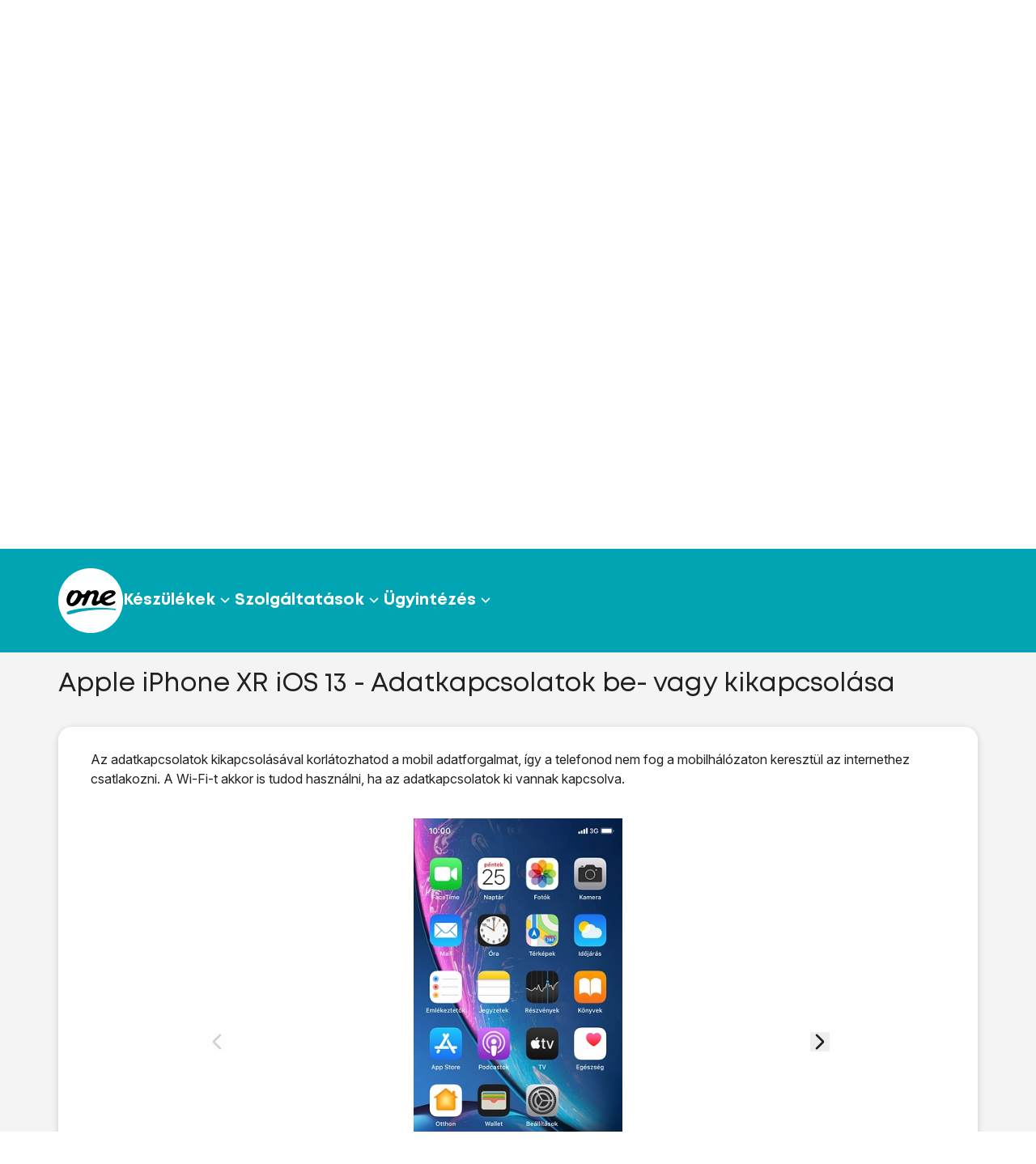

--- FILE ---
content_type: text/html;charset=utf-8
request_url: https://keszulektamogatas.one.hu/apple/iphone-xr-ios-13/kapcsolatok/adatkapcsolatok-be-vagy-kikapcsolasa/
body_size: 591688
content:
<!DOCTYPE html><html  lang="hu"><head><meta charset="utf-8">
<meta name="viewport" content="width=device-width, initial-scale=1">
<style id="nuxt-ui-colors">:root {
--color-primary-50: 240 253 244;
--color-primary-100: 220 252 231;
--color-primary-200: 187 247 208;
--color-primary-300: 134 239 172;
--color-primary-400: 74 222 128;
--color-primary-500: 34 197 94;
--color-primary-600: 22 163 74;
--color-primary-700: 21 128 61;
--color-primary-800: 22 101 52;
--color-primary-900: 20 83 45;
--color-primary-950: 5 46 22;
--color-primary-DEFAULT: var(--color-primary-500);

--color-gray-50: 249 250 251;
--color-gray-100: 243 244 246;
--color-gray-200: 229 231 235;
--color-gray-300: 209 213 219;
--color-gray-400: 156 163 175;
--color-gray-500: 107 114 128;
--color-gray-600: 75 85 99;
--color-gray-700: 55 65 81;
--color-gray-800: 31 41 55;
--color-gray-900: 17 24 39;
--color-gray-950: 3 7 18;
}

.dark {
  --color-primary-DEFAULT: var(--color-primary-400);
}
</style>
<title>Apple iPhone XR iOS 13 - Adatkapcsolatok be- vagy kikapcsolása | One</title>
<style>@import"https://fonts.googleapis.com/css2?family=Inter:ital,opsz,wght@0,14..32,100..900;1,14..32,100..900&display=swap";.wm-hl-pointer-1{animation:pointer60 .8s steps(1) infinite;height:60px;width:60px}@keyframes pointer60{0%{background-position:0}to{background-position:-60px}}.wm-hl-pointer-2{animation:pointer120 .8s steps(2) infinite;height:60px;width:60px}@keyframes pointer120{0%{background-position:0}to{background-position:-120px}}.wm-hl-pointer-3{animation:pointer180 .8s steps(3) infinite;height:60px;width:60px}@keyframes pointer180{0%{background-position:0}to{background-position:-180px}}.wm-hl-pointer-4{animation:pointer240 .8s steps(4) infinite;height:60px;width:60px}@keyframes pointer240{0%{background-position:0}to{background-position:-240px}}.wm-hl-pointer-5{animation:pointer300 .8s steps(5) infinite;height:60px;width:60px}@keyframes pointer300{0%{background-position:0}to{background-position:-300px}}.wm-hl-pointer-6{animation:pointer360 .8s steps(6) infinite;height:60px;width:60px}@keyframes pointer360{0%{background-position:0}to{background-position:-360px}}.wm-hl-pointer-7{animation:pointer420 .8s steps(7) infinite;height:60px;width:60px}@keyframes pointer420{0%{background-position:0}to{background-position:-420px}}.wm-hl-pointer-8{animation:pointer480 .8s steps(8) infinite;height:60px;width:60px}@keyframes pointer480{0%{background-position:0}to{background-position:-480px}}.wm-hl-pointer-9{animation:pointer540 .8s steps(9) infinite;height:60px;width:60px}@keyframes pointer540{0%{background-position:0}to{background-position:-540px}}.wm-hl-pointer-10{animation:pointer600 .8s steps(10) infinite;height:60px;width:60px}@keyframes pointer600{0%{background-position:0}to{background-position:-600px}}.wm-hl-pointer-11{animation:pointer660 .8s steps(11) infinite;height:60px;width:60px}@keyframes pointer660{0%{background-position:0}to{background-position:-660px}}.wm-hl-pointer-12{animation:pointer720 .8s steps(12) infinite;height:60px;width:60px}@keyframes pointer720{0%{background-position:0}to{background-position:-720px}}.wm-hl-pointer-13{animation:pointer780 .8s steps(13) infinite;height:60px;width:60px}@keyframes pointer780{0%{background-position:0}to{background-position:-780px}}.wm-hl-pointer-14{animation:pointer840 .8s steps(14) infinite;height:60px;width:60px}@keyframes pointer840{0%{background-position:0}to{background-position:-840px}}.wm-hl-pointer-15{animation:pointer900 .8s steps(15) infinite;height:60px;width:60px}@keyframes pointer900{0%{background-position:0}to{background-position:-900px}}.wm-hl-pointer-16{animation:pointer960 .8s steps(16) infinite;height:60px;width:60px}@keyframes pointer960{0%{background-position:0}to{background-position:-960px}}.wm-hl-pointer-17{animation:pointer1020 .8s steps(17) infinite;height:60px;width:60px}@keyframes pointer1020{0%{background-position:0}to{background-position:-1020px}}.wm-hl-pointer-18{animation:pointer1080 .8s steps(18) infinite;height:60px;width:60px}@keyframes pointer1080{0%{background-position:0}to{background-position:-1080px}}.wm-hl-pointer-19{animation:pointer1140 .8s steps(19) infinite;height:60px;width:60px}@keyframes pointer1140{0%{background-position:0}to{background-position:-1140px}}.wm-hl-pointer-20{animation:pointer1200 .8s steps(20) infinite;height:60px;width:60px}@keyframes pointer1200{0%{background-position:0}to{background-position:-1200px}}.wm-hl{box-sizing:border-box;height:inherit;margin:0 auto;max-height:100%;position:relative;text-align:center;z-index:1}.wm-hl img{display:block}.wm-hl,.wm-hl *{box-sizing:border-box}.wm-hl-highlight{position:relative;z-index:9}.wm-hl-highlight-main,.wm-hl-highlight-mobile{margin:0 auto!important;position:relative}.wm-hl-highlight-main img,.wm-hl-highlight-mobile img{border:0;display:block}.wm-hl-highlight-mobile{display:none}.wm-hl-pointer,.wm-hl-shadow-pointer{cursor:pointer;position:absolute;z-index:99}.wm-hl-pointer img,.wm-hl-shadow-pointer img{width:auto}.wm-hl-shadow-pointer{display:none;overflow:hidden}.wm-hl-callout{height:0;position:absolute;width:0;z-index:98}.wm-hl-callout div{display:block;left:0;position:absolute}.wm-hl-callout div span{background:#f4f8fd;border:1px solid #eaeaea;color:#005c84;display:block;font-size:13px;left:-50%;padding:10px;position:relative;white-space:nowrap}.wm-hl-callout div.north{top:0}.wm-hl-callout div.north span{margin-top:11px}.wm-hl-callout div.north span:after,.wm-hl-callout div.north span:before{border:solid transparent;bottom:100%;content:" ";height:0;left:50%;pointer-events:none;position:absolute;width:0}.wm-hl-callout div.north span:after{border-color:rgba(244,248,253,0) rgba(244,248,253,0) #f4f8fd;border-width:10px;margin-left:-10px}.wm-hl-callout div.north span:before{border-color:hsla(0,0%,92%,0) hsla(0,0%,92%,0) #eaeaea;border-width:11px;margin-left:-11px}.wm-hl-callout div.south{bottom:0}.wm-hl-callout div.south span{margin-bottom:11px}.wm-hl-callout div.south span:after,.wm-hl-callout div.south span:before{border:solid transparent;content:" ";height:0;left:50%;pointer-events:none;position:absolute;top:100%;width:0}.wm-hl-callout div.south span:after{border-color:#f4f8fd rgba(244,248,253,0) rgba(244,248,253,0);border-width:10px;margin-left:-10px}.wm-hl-callout div.south span:before{border-color:#eaeaea hsla(0,0%,92%,0) hsla(0,0%,92%,0);border-width:11px;margin-left:-11px}.wm-hl-old{text-align:center}.wm-hl-zoom-btn{background:#ececec;border:1px solid rgba(0,0,0,.2);text-transform:uppercase}.highlights{text-align:center}.highlights .wm-hl{text-align:left}@font-face{font-display:swap;font-family:Mont;font-style:normal;font-weight:400;src:url(/_nuxt/Mont-Regular.C-c1-38_.ttf)}@font-face{font-display:swap;font-family:Mont;font-style:normal;font-weight:600;src:url(/_nuxt/Mont-Regular.C-c1-38_.ttf)}@font-face{font-display:swap;font-family:Mont;font-style:normal;font-weight:700;src:url(/_nuxt/Mont-Bold.DV5HUsN8.ttf)}*,:after,:before{--tw-border-spacing-x:0;--tw-border-spacing-y:0;--tw-translate-x:0;--tw-translate-y:0;--tw-rotate:0;--tw-skew-x:0;--tw-skew-y:0;--tw-scale-x:1;--tw-scale-y:1;--tw-pan-x: ;--tw-pan-y: ;--tw-pinch-zoom: ;--tw-scroll-snap-strictness:proximity;--tw-gradient-from-position: ;--tw-gradient-via-position: ;--tw-gradient-to-position: ;--tw-ordinal: ;--tw-slashed-zero: ;--tw-numeric-figure: ;--tw-numeric-spacing: ;--tw-numeric-fraction: ;--tw-ring-inset: ;--tw-ring-offset-width:0px;--tw-ring-offset-color:#fff;--tw-ring-color:rgba(59,130,246,.5);--tw-ring-offset-shadow:0 0 #0000;--tw-ring-shadow:0 0 #0000;--tw-shadow:0 0 #0000;--tw-shadow-colored:0 0 #0000;--tw-blur: ;--tw-brightness: ;--tw-contrast: ;--tw-grayscale: ;--tw-hue-rotate: ;--tw-invert: ;--tw-saturate: ;--tw-sepia: ;--tw-drop-shadow: ;--tw-backdrop-blur: ;--tw-backdrop-brightness: ;--tw-backdrop-contrast: ;--tw-backdrop-grayscale: ;--tw-backdrop-hue-rotate: ;--tw-backdrop-invert: ;--tw-backdrop-opacity: ;--tw-backdrop-saturate: ;--tw-backdrop-sepia: ;--tw-contain-size: ;--tw-contain-layout: ;--tw-contain-paint: ;--tw-contain-style: }::backdrop{--tw-border-spacing-x:0;--tw-border-spacing-y:0;--tw-translate-x:0;--tw-translate-y:0;--tw-rotate:0;--tw-skew-x:0;--tw-skew-y:0;--tw-scale-x:1;--tw-scale-y:1;--tw-pan-x: ;--tw-pan-y: ;--tw-pinch-zoom: ;--tw-scroll-snap-strictness:proximity;--tw-gradient-from-position: ;--tw-gradient-via-position: ;--tw-gradient-to-position: ;--tw-ordinal: ;--tw-slashed-zero: ;--tw-numeric-figure: ;--tw-numeric-spacing: ;--tw-numeric-fraction: ;--tw-ring-inset: ;--tw-ring-offset-width:0px;--tw-ring-offset-color:#fff;--tw-ring-color:rgba(59,130,246,.5);--tw-ring-offset-shadow:0 0 #0000;--tw-ring-shadow:0 0 #0000;--tw-shadow:0 0 #0000;--tw-shadow-colored:0 0 #0000;--tw-blur: ;--tw-brightness: ;--tw-contrast: ;--tw-grayscale: ;--tw-hue-rotate: ;--tw-invert: ;--tw-saturate: ;--tw-sepia: ;--tw-drop-shadow: ;--tw-backdrop-blur: ;--tw-backdrop-brightness: ;--tw-backdrop-contrast: ;--tw-backdrop-grayscale: ;--tw-backdrop-hue-rotate: ;--tw-backdrop-invert: ;--tw-backdrop-opacity: ;--tw-backdrop-saturate: ;--tw-backdrop-sepia: ;--tw-contain-size: ;--tw-contain-layout: ;--tw-contain-paint: ;--tw-contain-style: }/*! tailwindcss v3.4.17 | MIT License | https://tailwindcss.com*/*,:after,:before{border-color:rgb(var(--color-gray-200)/1);border-style:solid;border-width:0;box-sizing:border-box}:after,:before{--tw-content:""}:host,html{line-height:1.5;-webkit-text-size-adjust:100%;font-family:Mont,sans-serif;font-feature-settings:normal;font-variation-settings:normal;-moz-tab-size:4;-o-tab-size:4;tab-size:4;-webkit-tap-highlight-color:transparent}body{line-height:inherit;margin:0}hr{border-top-width:1px;color:inherit;height:0}abbr:where([title]){-webkit-text-decoration:underline dotted;text-decoration:underline dotted}h1,h2,h3,h4,h5,h6{font-size:inherit;font-weight:inherit}a{color:inherit;text-decoration:inherit}b,strong{font-weight:bolder}code,kbd,pre,samp{font-family:ui-monospace,SFMono-Regular,Menlo,Monaco,Consolas,Liberation Mono,Courier New,monospace;font-feature-settings:normal;font-size:1em;font-variation-settings:normal}small{font-size:80%}sub,sup{font-size:75%;line-height:0;position:relative;vertical-align:baseline}sub{bottom:-.25em}sup{top:-.5em}table{border-collapse:collapse;border-color:inherit;text-indent:0}button,input,optgroup,select,textarea{color:inherit;font-family:inherit;font-feature-settings:inherit;font-size:100%;font-variation-settings:inherit;font-weight:inherit;letter-spacing:inherit;line-height:inherit;margin:0;padding:0}button,select{text-transform:none}button,input:where([type=button]),input:where([type=reset]),input:where([type=submit]){-webkit-appearance:button;background-color:transparent;background-image:none}:-moz-focusring{outline:auto}:-moz-ui-invalid{box-shadow:none}progress{vertical-align:baseline}::-webkit-inner-spin-button,::-webkit-outer-spin-button{height:auto}[type=search]{-webkit-appearance:textfield;outline-offset:-2px}::-webkit-search-decoration{-webkit-appearance:none}::-webkit-file-upload-button{-webkit-appearance:button;font:inherit}summary{display:list-item}blockquote,dd,dl,figure,h1,h2,h3,h4,h5,h6,hr,p,pre{margin:0}fieldset{margin:0}fieldset,legend{padding:0}menu,ol,ul{list-style:none;margin:0;padding:0}dialog{padding:0}textarea{resize:vertical}input::-moz-placeholder,textarea::-moz-placeholder{color:rgb(var(--color-gray-400)/1);opacity:1}input::placeholder,textarea::placeholder{color:rgb(var(--color-gray-400)/1);opacity:1}[role=button],button{cursor:pointer}:disabled{cursor:default}audio,canvas,embed,iframe,img,object,svg,video{display:block;vertical-align:middle}img,video{height:auto;max-width:100%}[hidden]:where(:not([hidden=until-found])){display:none}html body{color:#000000de}h1,h2,h3{font-weight:600}h2{font-size:26px;line-height:2.5rem}@media (min-width:1024px){h2{font-size:2rem;line-height:3rem}}h3{font-size:1.25rem;line-height:1.75rem}@media (min-width:1024px){h3{font-size:1.5rem;line-height:2rem}}.sp-container{margin-left:auto;margin-right:auto;padding-left:1rem;padding-right:1rem;width:100%}@media (min-width:640px){.sp-container{max-width:640px;padding-left:2rem;padding-right:2rem}}@media (min-width:756px){.sp-container{max-width:756px;padding-left:2.5rem;padding-right:2.5rem}}@media (min-width:920px){.sp-container{max-width:920px}}@media (min-width:1024px){.sp-container{max-width:1024px;padding-left:4rem;padding-right:4rem}}@media (min-width:1280px){.sp-container{max-width:1280px;padding-left:0;padding-right:0}}@media (min-width:1440px){.sp-container{max-width:1440px;padding-left:0;padding-right:0}}@media (min-width:1512px){.sp-container{max-width:1512px}}.sp-pointer-events-none{pointer-events:none}.\!sp-static{position:static!important}.sp-fixed{position:fixed}.sp-absolute{position:absolute}.sp-relative{position:relative}.sp-sticky{position:sticky}.sp-inset-0{top:0;right:0;bottom:0;left:0}.-sp-bottom-0\.5{bottom:-.125rem}.sp--right-2{right:-.5rem}.sp--top-2{top:-.5rem}.sp-left-0{left:0}.sp-right-0{right:0}.sp-right-2{right:.5rem}.sp-right-4{right:1rem}.sp-top-0{top:0}.sp-top-1\/2{top:50%}.sp-top-4{top:1rem}.sp-top-\[52px\]{top:52px}.-sp-z-10{z-index:-10}.sp-z-10{z-index:10}.sp-z-50{z-index:50}.sp-z-9999{z-index:9999}.sp-z-\[-1\]{z-index:-1}.sp-z-\[1\]{z-index:1}.sp-z-\[2\]{z-index:2}.sp-z-\[60\]{z-index:60}.sp-z-\[61\]{z-index:61}.sp-z-\[62\]{z-index:62}.sp-z-\[63\]{z-index:63}.\!sp-m-0{margin:0!important}.sp-m-\[10px\]{margin:10px}.sp-m-\[5px\]{margin:5px}.sp-m-\[7px\]{margin:7px}.-sp-mx-2{margin-left:-.5rem;margin-right:-.5rem}.sp-mx-0{margin-left:0;margin-right:0}.sp-mx-1{margin-left:.25rem;margin-right:.25rem}.sp-mx-2{margin-left:.5rem;margin-right:.5rem}.sp-mx-auto{margin-left:auto;margin-right:auto}.\!sp-mb-0{margin-bottom:0!important}.\!sp-mt-1{margin-top:.25rem!important}.sp-mb-0{margin-bottom:0}.sp-mb-1{margin-bottom:.25rem}.sp-mb-10{margin-bottom:2.5rem}.sp-mb-2{margin-bottom:.5rem}.sp-mb-2\.5{margin-bottom:.625rem}.sp-mb-4{margin-bottom:1rem}.sp-mb-5{margin-bottom:1.25rem}.sp-mb-6{margin-bottom:1.5rem}.sp-mb-7{margin-bottom:1.75rem}.sp-mb-\[1px\]{margin-bottom:1px}.sp-ml-1{margin-left:.25rem}.sp-ml-2{margin-left:.5rem}.sp-ml-3{margin-left:.75rem}.sp-mr-2{margin-right:.5rem}.sp-mt-0{margin-top:0}.sp-mt-1{margin-top:.25rem}.sp-mt-2{margin-top:.5rem}.sp-mt-3{margin-top:.75rem}.sp-mt-4{margin-top:1rem}.sp-mt-5{margin-top:1.25rem}.sp-mt-\[28px\]{margin-top:28px}.sp-mt-\[2px\]{margin-top:2px}.sp-mt-\[32px\]{margin-top:32px}.sp-mt-\[44px\]{margin-top:44px}.sp-line-clamp-2{display:-webkit-box;overflow:hidden;-webkit-box-orient:vertical;-webkit-line-clamp:2}.\!sp-block{display:block!important}.sp-block{display:block}.sp-inline-block{display:inline-block}.\!sp-flex{display:flex!important}.sp-flex{display:flex}.sp-inline-flex{display:inline-flex}.sp-grid{display:grid}.\!sp-hidden{display:none!important}.sp-hidden{display:none}.\!sp-h-6{height:1.5rem!important}.\!sp-h-\[36px\]{height:36px!important}.\!sp-h-\[48px\]{height:48px!important}.sp-h-14{height:3.5rem}.sp-h-16{height:4rem}.sp-h-20{height:5rem}.sp-h-40{height:10rem}.sp-h-6{height:1.5rem}.sp-h-7{height:1.75rem}.sp-h-8{height:2rem}.sp-h-9{height:2.25rem}.sp-h-\[124px\]{height:124px}.sp-h-\[18px\]{height:18px}.sp-h-\[22px\]{height:22px}.sp-h-\[28px\]{height:28px}.sp-h-\[30px\]{height:30px}.sp-h-\[32px\]{height:32px}.sp-h-\[36px\]{height:36px}.sp-h-\[38px\]{height:38px}.sp-h-\[48px\]{height:48px}.sp-h-\[52px\]{height:52px}.sp-h-\[56px\]{height:56px}.sp-h-\[70vh\]{height:70vh}.sp-h-full{height:100%}.sp-h-screen{height:100vh}.\!sp-max-h-\[17rem\]{max-height:17rem!important}.sp-max-h-60{max-height:15rem}.sp-max-h-\[200px\]{max-height:200px}.sp-max-h-\[240px\]{max-height:240px}.sp-max-h-\[50vh\]{max-height:50vh}.sp-max-h-\[78vh\]{max-height:78vh}.sp-max-h-full{max-height:100%}.sp-min-h-0{min-height:0}.sp-min-h-10{min-height:2.5rem}.sp-min-h-12{min-height:3rem}.sp-min-h-6{min-height:1.5rem}.sp-min-h-\[354px\]{min-height:354px}.sp-min-h-\[35px\]{min-height:35px}.sp-min-h-\[80px\]{min-height:80px}.sp-min-h-full{min-height:100%}.\!sp-w-6{width:1.5rem!important}.\!sp-w-\[280px\]{width:280px!important}.\!sp-w-\[unset\]{width:unset!important}.\!sp-w-full{width:100%!important}.sp-w-20{width:5rem}.sp-w-8{width:2rem}.sp-w-9{width:2.25rem}.sp-w-\[120px\]{width:120px}.sp-w-\[18px\]{width:18px}.sp-w-\[30px\]{width:30px}.sp-w-\[83px\]{width:83px}.sp-w-\[calc\(100\%-120px\)\]{width:calc(100% - 120px)}.sp-w-auto{width:auto}.sp-w-fit{width:-moz-fit-content;width:fit-content}.sp-w-full{width:100%}.sp-w-max{width:-moz-max-content;width:max-content}.sp-w-screen{width:100vw}.sp-min-w-0{min-width:0}.sp-min-w-6{min-width:1.5rem}.sp-min-w-\[35px\]{min-width:35px}.sp-min-w-full{min-width:100%}.sp-max-w-\[100\%\]{max-width:100%}.sp-max-w-\[480px\]{max-width:480px}.sp-max-w-\[700px\]{max-width:700px}.sp-max-w-\[769px\]{max-width:769px}.sp-max-w-full{max-width:100%}.\!sp-flex-1{flex:1 1 0%!important}.sp-flex-1{flex:1 1 0%}.sp-flex-none{flex:none}.sp-grow{flex-grow:1}.sp-basis-1\/2{flex-basis:50%}.sp-basis-\[280px\]{flex-basis:280px}.-sp-translate-y-1\/2{--tw-translate-y:-50%}.-sp-translate-y-1\/2,.-sp-translate-y-full{transform:translate(var(--tw-translate-x),var(--tw-translate-y)) rotate(var(--tw-rotate)) skew(var(--tw-skew-x)) skewY(var(--tw-skew-y)) scaleX(var(--tw-scale-x)) scaleY(var(--tw-scale-y))}.-sp-translate-y-full{--tw-translate-y:-100%}.sp-translate-y-0{--tw-translate-y:0px}.sp-translate-y-0,.sp-translate-y-4{transform:translate(var(--tw-translate-x),var(--tw-translate-y)) rotate(var(--tw-rotate)) skew(var(--tw-skew-x)) skewY(var(--tw-skew-y)) scaleX(var(--tw-scale-x)) scaleY(var(--tw-scale-y))}.sp-translate-y-4{--tw-translate-y:1rem}.\!sp-rotate-180{--tw-rotate:180deg!important;transform:translate(var(--tw-translate-x),var(--tw-translate-y)) rotate(var(--tw-rotate)) skew(var(--tw-skew-x)) skewY(var(--tw-skew-y)) scaleX(var(--tw-scale-x)) scaleY(var(--tw-scale-y))!important}.sp-rotate-180{--tw-rotate:180deg;transform:translate(var(--tw-translate-x),var(--tw-translate-y)) rotate(var(--tw-rotate)) skew(var(--tw-skew-x)) skewY(var(--tw-skew-y)) scaleX(var(--tw-scale-x)) scaleY(var(--tw-scale-y))}.sp-cursor-default{cursor:default}.sp-cursor-not-allowed{cursor:not-allowed}.sp-cursor-pointer{cursor:pointer}.sp-select-none{-webkit-user-select:none;-moz-user-select:none;user-select:none}.sp-resize-none{resize:none}.sp-scroll-mt-14{scroll-margin-top:3.5rem}.sp-scroll-mt-16{scroll-margin-top:4rem}.sp-scroll-py-1{scroll-padding-bottom:.25rem;scroll-padding-top:.25rem}.sp-list-none{list-style-type:none}.sp-grid-cols-1{grid-template-columns:repeat(1,minmax(0,1fr))}.sp-flex-row{flex-direction:row}.sp-flex-col{flex-direction:column}.sp-flex-wrap{flex-wrap:wrap}.sp-flex-nowrap{flex-wrap:nowrap}.sp-items-start{align-items:flex-start}.sp-items-end{align-items:flex-end}.\!sp-items-center{align-items:center!important}.sp-items-center{align-items:center}.sp-justify-start{justify-content:flex-start}.sp-justify-end{justify-content:flex-end}.sp-justify-center{justify-content:center}.sp-justify-between{justify-content:space-between}.sp-gap-0{gap:0}.sp-gap-1{gap:.25rem}.sp-gap-1\.5{gap:.375rem}.sp-gap-2{gap:.5rem}.sp-gap-3{gap:.75rem}.sp-gap-4{gap:1rem}.sp-gap-5{gap:1.25rem}.sp-gap-6{gap:1.5rem}.sp-gap-7{gap:1.75rem}.sp-gap-\[20px\]{gap:20px}.sp-gap-x-4{-moz-column-gap:1rem;column-gap:1rem}.sp-gap-y-4{row-gap:1rem}.sp-overflow-auto{overflow:auto}.sp-overflow-hidden{overflow:hidden}.sp-overflow-x-auto{overflow-x:auto}.sp-overflow-y-auto{overflow-y:auto}.sp-overflow-x-hidden{overflow-x:hidden}.sp-truncate{overflow:hidden;text-overflow:ellipsis;white-space:nowrap}.sp-hyphens-auto{-webkit-hyphens:auto;hyphens:auto}.\!sp-whitespace-nowrap{white-space:nowrap!important}.sp-whitespace-nowrap{white-space:nowrap}.sp-whitespace-pre{white-space:pre}.sp-break-words{overflow-wrap:break-word}.sp-break-all{word-break:break-all}.\!sp-rounded-2xl{border-radius:1rem!important}.\!sp-rounded-\[28px\]{border-radius:28px!important}.\!sp-rounded-none{border-radius:0!important}.sp-rounded{border-radius:.25rem}.sp-rounded-2xl{border-radius:1rem}.sp-rounded-3xl{border-radius:1.5rem}.sp-rounded-\[100px\]{border-radius:100px}.sp-rounded-\[28px\]{border-radius:28px}.sp-rounded-\[4px\]{border-radius:4px}.sp-rounded-full{border-radius:9999px}.sp-rounded-lg{border-radius:.5rem}.sp-rounded-md{border-radius:.375rem}.sp-rounded-none{border-radius:0}.sp-rounded-t-\[16px\]{border-top-left-radius:16px;border-top-right-radius:16px}.sp-rounded-t-lg{border-top-left-radius:.5rem;border-top-right-radius:.5rem}.\!sp-border-\[2px\]{border-width:2px!important}.sp-border{border-width:1px}.sp-border-0{border-width:0}.sp-border-2{border-width:2px}.sp-border-b{border-bottom-width:1px}.sp-border-t{border-top-width:1px}.sp-border-\[transparent\]{border-color:transparent}.sp-border-black-100{border-color:#000}.sp-border-black-100\/20{border-color:#0003}.sp-border-black-100\/\[\.38\]{border-color:#00000061}.sp-border-black-20{border-color:#0003}.sp-border-black-60{border-color:#0009}.sp-border-black-87{border-color:#000000de}.sp-border-teal-100{--tw-border-opacity:1;border-color:rgb(204 251 241/var(--tw-border-opacity,1))}.sp-border-transparent{border-color:transparent}.sp-border-white{--tw-border-opacity:1;border-color:rgb(255 255 255/var(--tw-border-opacity,1))}.sp-border-b-teal-20{--tw-border-opacity:1;border-bottom-color:rgb(0 164 178/var(--tw-border-opacity,1))}.sp-border-b-white{--tw-border-opacity:1;border-bottom-color:rgb(255 255 255/var(--tw-border-opacity,1))}.\!sp-bg-teal-20{--tw-bg-opacity:1!important;background-color:rgb(0 164 178/var(--tw-bg-opacity,1))!important}.sp-bg-\[\#121212\]{--tw-bg-opacity:1;background-color:rgb(18 18 18/var(--tw-bg-opacity,1))}.sp-bg-\[\#9EFF00\]{--tw-bg-opacity:1;background-color:rgb(158 255 0/var(--tw-bg-opacity,1))}.sp-bg-\[\#ED0000\]{--tw-bg-opacity:1;background-color:rgb(237 0 0/var(--tw-bg-opacity,1))}.sp-bg-black-100{background-color:#000}.sp-bg-black-100\/50{background-color:#00000080}.sp-bg-black-100\/\[\.12\]{background-color:#0000001f}.sp-bg-black-87{background-color:#000000de}.sp-bg-lightGrey{--tw-bg-opacity:1;background-color:rgb(244 244 244/var(--tw-bg-opacity,1))}.sp-bg-teal-20{--tw-bg-opacity:1;background-color:rgb(0 164 178/var(--tw-bg-opacity,1))}.sp-bg-teal-20\/\[\.06\]{background-color:#00a4b20f}.sp-bg-teal-20\/\[\.12\]{background-color:#00a4b21f}.sp-bg-teal-60{--tw-bg-opacity:1;background-color:rgb(6 124 131/var(--tw-bg-opacity,1))}.sp-bg-teal-60\/\[\.12\]{background-color:#067c831f}.sp-bg-transparent{background-color:transparent}.sp-bg-white{--tw-bg-opacity:1;background-color:rgb(255 255 255/var(--tw-bg-opacity,1))}.sp-object-cover{-o-object-fit:cover;object-fit:cover}.\!sp-p-0{padding:0!important}.sp-p-0{padding:0}.sp-p-1{padding:.25rem}.sp-p-2{padding:.5rem}.sp-p-4{padding:1rem}.sp-p-5{padding:1.25rem}.sp-p-6{padding:1.5rem}.\!sp-px-0{padding-left:0!important;padding-right:0!important}.\!sp-px-2{padding-left:.5rem!important;padding-right:.5rem!important}.\!sp-px-3{padding-left:.75rem!important;padding-right:.75rem!important}.\!sp-px-4{padding-left:1rem!important;padding-right:1rem!important}.\!sp-py-0{padding-bottom:0!important;padding-top:0!important}.\!sp-py-1{padding-bottom:.25rem!important;padding-top:.25rem!important}.\!sp-py-3{padding-bottom:.75rem!important;padding-top:.75rem!important}.sp-px-0{padding-left:0;padding-right:0}.sp-px-1{padding-left:.25rem;padding-right:.25rem}.sp-px-1\.5{padding-left:.375rem;padding-right:.375rem}.sp-px-2{padding-left:.5rem;padding-right:.5rem}.sp-px-2\.5{padding-left:.625rem;padding-right:.625rem}.sp-px-3{padding-left:.75rem;padding-right:.75rem}.sp-px-4{padding-left:1rem;padding-right:1rem}.sp-px-5{padding-left:1.25rem;padding-right:1.25rem}.sp-px-6{padding-left:1.5rem;padding-right:1.5rem}.sp-px-\[2px\]{padding-left:2px;padding-right:2px}.sp-py-1{padding-bottom:.25rem;padding-top:.25rem}.sp-py-1\.5{padding-bottom:.375rem;padding-top:.375rem}.sp-py-2{padding-bottom:.5rem;padding-top:.5rem}.sp-py-3{padding-bottom:.75rem;padding-top:.75rem}.sp-py-4{padding-bottom:1rem;padding-top:1rem}.sp-py-5{padding-bottom:1.25rem;padding-top:1.25rem}.sp-py-6{padding-bottom:1.5rem;padding-top:1.5rem}.sp-py-7{padding-bottom:1.75rem;padding-top:1.75rem}.sp-py-\[10px\]{padding-bottom:10px;padding-top:10px}.sp-py-\[11px\]{padding-bottom:11px;padding-top:11px}.sp-py-\[12px\]{padding-bottom:12px;padding-top:12px}.sp-py-\[13px\]{padding-bottom:13px;padding-top:13px}.sp-py-\[28px\]{padding-bottom:28px;padding-top:28px}.sp-py-\[6px\]{padding-bottom:6px;padding-top:6px}.\!sp-pt-0{padding-top:0!important}.\!sp-pt-1{padding-top:.25rem!important}.sp-pb-1{padding-bottom:.25rem}.sp-pb-10{padding-bottom:2.5rem}.sp-pb-14{padding-bottom:3.5rem}.sp-pb-20{padding-bottom:5rem}.sp-pb-5{padding-bottom:1.25rem}.sp-pb-9{padding-bottom:2.25rem}.sp-pb-\[48px\]{padding-bottom:48px}.sp-pe-7{padding-inline-end:1.75rem}.sp-pl-2{padding-left:.5rem}.sp-pl-3{padding-left:.75rem}.sp-pr-1{padding-right:.25rem}.sp-pr-2{padding-right:.5rem}.sp-pr-3{padding-right:.75rem}.sp-pt-10{padding-top:2.5rem}.sp-pt-4{padding-top:1rem}.sp-pt-5{padding-top:1.25rem}.sp-pt-6{padding-top:1.5rem}.sp-pt-\[12px\]{padding-top:12px}.sp-pt-\[2px\]{padding-top:2px}.sp-pt-\[56px\]{padding-top:56px}.sp-text-left{text-align:left}.sp-text-center{text-align:center}.sp-align-bottom{vertical-align:bottom}.\!sp-font-inter{font-family:Inter!important}.sp-font-inter{font-family:Inter}.\!sp-text-\[19px\]{font-size:19px!important}.\!sp-text-base{font-size:1rem!important;line-height:1.5rem!important}.\!sp-text-xl{font-size:1.25rem!important;line-height:1.75rem!important}.sp-text-\[19px\]{font-size:19px}.sp-text-\[22px\]{font-size:22px}.sp-text-\[26px\]{font-size:26px}.sp-text-\[30px\]{font-size:30px}.sp-text-base{font-size:1rem;line-height:1.5rem}.sp-text-lg{font-size:1.125rem;line-height:1.75rem}.sp-text-sm{font-size:.875rem;line-height:1.375rem}.sp-text-xl{font-size:1.25rem;line-height:1.75rem}.\!sp-font-bold{font-weight:700!important}.sp-font-bold{font-weight:700}.sp-font-extrabold{font-weight:800}.sp-font-medium{font-weight:500}.sp-font-semibold{font-weight:600}.\!sp-leading-7{line-height:1.75rem!important}.sp-leading-10{line-height:2.5rem}.sp-leading-5{line-height:1.25rem}.sp-leading-6{line-height:1.5rem}.sp-leading-7{line-height:1.75rem}.sp-leading-\[34px\]{line-height:34px}.sp-leading-\[40px\]{line-height:40px}.sp-leading-\[46px\]{line-height:46px}.sp-text-\[\#0009\]{color:#0009}.sp-text-\[\#ffffffbd\]{color:#ffffffbd}.sp-text-black-100{color:#000}.sp-text-black-60{color:#0009}.sp-text-black-87{color:#000000de}.sp-text-teal-20{--tw-text-opacity:1;color:rgb(0 164 178/var(--tw-text-opacity,1))}.sp-text-teal-60{--tw-text-opacity:1;color:rgb(6 124 131/var(--tw-text-opacity,1))}.sp-text-white{--tw-text-opacity:1;color:rgb(255 255 255/var(--tw-text-opacity,1))}.sp-text-white\/\[0\.74\]{color:#ffffffbd}.sp-underline{text-decoration-line:underline}.\!sp-no-underline{text-decoration-line:none!important}.sp-opacity-0{opacity:0}.sp-opacity-100{opacity:1}.sp-opacity-50{opacity:.5}.sp-opacity-60{opacity:.6}.sp-shadow-\[0_1px_0_0_rgb\(19\,26\,53\)\]{--tw-shadow:0 1px 0 0 #131a35;--tw-shadow-colored:0 1px 0 0 var(--tw-shadow-color);box-shadow:var(--tw-ring-offset-shadow,0 0 #0000),var(--tw-ring-shadow,0 0 #0000),var(--tw-shadow)}.sp-shadow-\[0_2px_4px_0_rgba\(0\,4\,10\,0\.2\)\,0_1px_10px_0_rgba\(0\,4\,10\,0\.04\)\,0_4px_5px_0_rgba\(0\,4\,10\,0\.14\)\]{--tw-shadow:0 2px 4px 0 rgba(0,4,10,.2),0 1px 10px 0 rgba(0,4,10,.04),0 4px 5px 0 rgba(0,4,10,.14);--tw-shadow-colored:0 2px 4px 0 var(--tw-shadow-color),0 1px 10px 0 var(--tw-shadow-color),0 4px 5px 0 var(--tw-shadow-color);box-shadow:var(--tw-ring-offset-shadow,0 0 #0000),var(--tw-ring-shadow,0 0 #0000),var(--tw-shadow)}.sp-shadow-none{--tw-shadow:0 0 #0000;--tw-shadow-colored:0 0 #0000}.sp-shadow-none,.sp-shadow-soft{box-shadow:var(--tw-ring-offset-shadow,0 0 #0000),var(--tw-ring-shadow,0 0 #0000),var(--tw-shadow)}.sp-shadow-soft{--tw-shadow:0px 2px 8px 0px rgba(0,0,0,.16);--tw-shadow-colored:0px 2px 8px 0px var(--tw-shadow-color)}.\!sp-outline-none{outline:2px solid transparent!important;outline-offset:2px!important}.sp-outline-none{outline:2px solid transparent;outline-offset:2px}.sp-outline{outline-style:solid}.sp-outline-1{outline-width:1px}.sp-outline-offset-1{outline-offset:1px}.sp-outline-offset-2{outline-offset:2px}.sp-outline-offset-\[-2px\]{outline-offset:-2px}.sp-outline-black-87{outline-color:#000000de}.sp-transition{transition-duration:.15s;transition-property:color,background-color,border-color,text-decoration-color,fill,stroke,opacity,box-shadow,transform,filter,-webkit-backdrop-filter;transition-property:color,background-color,border-color,text-decoration-color,fill,stroke,opacity,box-shadow,transform,filter,backdrop-filter;transition-property:color,background-color,border-color,text-decoration-color,fill,stroke,opacity,box-shadow,transform,filter,backdrop-filter,-webkit-backdrop-filter;transition-timing-function:cubic-bezier(.4,0,.2,1)}.sp-transition-\[height\]{transition-duration:.15s;transition-property:height;transition-timing-function:cubic-bezier(.4,0,.2,1)}.sp-transition-all{transition-duration:.15s;transition-property:all;transition-timing-function:cubic-bezier(.4,0,.2,1)}.sp-transition-opacity{transition-duration:.15s;transition-property:opacity;transition-timing-function:cubic-bezier(.4,0,.2,1)}.sp-transition-shadow{transition-duration:.15s;transition-property:box-shadow;transition-timing-function:cubic-bezier(.4,0,.2,1)}.sp-transition-transform{transition-duration:.15s;transition-property:transform;transition-timing-function:cubic-bezier(.4,0,.2,1)}.sp-duration-100{transition-duration:.1s}.sp-duration-150{transition-duration:.15s}.sp-duration-200{transition-duration:.2s}.sp-duration-300{transition-duration:.3s}.sp-duration-500{transition-duration:.5s}.sp-duration-75{transition-duration:75ms}.sp-ease-in{transition-timing-function:cubic-bezier(.4,0,1,1)}.sp-ease-in-out{transition-timing-function:cubic-bezier(.4,0,.2,1)}.sp-ease-out{transition-timing-function:cubic-bezier(0,0,.2,1)}.sp-content-\[\'\'\]{--tw-content:"";content:var(--tw-content)}.speedperform{display:flex;flex-direction:column;min-height:100vh;min-width:100%;--tw-bg-opacity:1;background-color:rgb(255 255 255/var(--tw-bg-opacity,1));color:#000000de}.speedperform .sp-container{max-width:1136px}@media (min-width:1440px){.speedperform .sp-container{max-width:1244px}}@media (min-width:1512px){.speedperform .sp-container{max-width:1272px}}.speedperform .card{border-radius:1rem;--tw-bg-opacity:1;background-color:rgb(255 255 255/var(--tw-bg-opacity,1));--tw-shadow:0px 2px 8px 0px rgba(0,0,0,.16);--tw-shadow-colored:0px 2px 8px 0px var(--tw-shadow-color);box-shadow:var(--tw-ring-offset-shadow,0 0 #0000),var(--tw-ring-shadow,0 0 #0000),var(--tw-shadow)}.speedperform b,.speedperform strong{font-weight:700}.speedperform .sp-internal a,.speedperform p>a{color:#000000de!important;text-decoration-line:underline}@media (hover:hover) and (pointer:fine){.speedperform .sp-internal a:hover,.speedperform p>a:hover{--tw-text-opacity:1!important;color:rgb(0 164 178/var(--tw-text-opacity,1))!important}}.speedperform .sp-internal a:active,.speedperform p>a:active{--tw-text-opacity:1!important;color:rgb(6 124 131/var(--tw-text-opacity,1))!important;outline:2px solid transparent!important;outline-offset:2px!important}.speedperform a:focus-visible{outline-color:#000000de}.speedperform ::-webkit-scrollbar,.speedperform-preview-modal ::-webkit-scrollbar,.speedperform-tooltip ::-webkit-scrollbar{border-radius:.25rem;height:.375rem;width:.375rem}.speedperform ::-webkit-scrollbar-thumb,.speedperform-preview-modal ::-webkit-scrollbar-thumb,.speedperform-tooltip ::-webkit-scrollbar-thumb{border-radius:.25rem;--tw-bg-opacity:1;background-color:rgb(0 138 150/var(--tw-bg-opacity,1))}.speedperform ::-webkit-scrollbar-thumb:hover,.speedperform-preview-modal ::-webkit-scrollbar-thumb:hover,.speedperform-tooltip ::-webkit-scrollbar-thumb:hover{--tw-bg-opacity:1;background-color:rgb(0 164 178/var(--tw-bg-opacity,1))}.sp-search.content-device-search .sr-only,.speedperform .sr-only{height:1px;margin:-1px;overflow:hidden;padding:0;position:absolute;width:1px;clip:rect(0,0,0,0);border:0;white-space:nowrap}.\*\:sp-p-2>*{padding:.5rem}.\*\:sp-font-inter>*{font-family:Inter}.\*\:\!sp-text-white>*{--tw-text-opacity:1!important;color:rgb(255 255 255/var(--tw-text-opacity,1))!important}.placeholder\:sp-text-black-60::-moz-placeholder{color:#0009}.placeholder\:sp-text-black-60::placeholder{color:#0009}.first\:sp-rounded-t-md:first-child{border-top-left-radius:.375rem;border-top-right-radius:.375rem}.last\:sp-mb-0:last-child{margin-bottom:0}.last\:sp-font-bold:last-child{font-weight:700}.last\:sp-text-black-87:last-child{color:#000000de}@media (hover:hover) and (pointer:fine){.hover\:sp-rounded-t-lg:hover{border-top-left-radius:.5rem;border-top-right-radius:.5rem}.hover\:sp-border-2:hover{border-width:2px}.hover\:sp-border-b-2:hover{border-bottom-width:2px}.hover\:\!sp-border-\[\#3D3D3D\]:hover{--tw-border-opacity:1!important;border-color:rgb(61 61 61/var(--tw-border-opacity,1))!important}.hover\:sp-border-teal-20:hover{--tw-border-opacity:1;border-color:rgb(0 164 178/var(--tw-border-opacity,1))}.hover\:\!sp-bg-\[\#BC0000\]:hover{--tw-bg-opacity:1!important;background-color:rgb(188 0 0/var(--tw-bg-opacity,1))!important}.hover\:sp-bg-\[\#00a4b229\]:hover{background-color:#00a4b229}.hover\:sp-bg-\[\#3D3D3D\]:hover{--tw-bg-opacity:1;background-color:rgb(61 61 61/var(--tw-bg-opacity,1))}.hover\:sp-bg-\[\#ffffff29\]:hover{background-color:#ffffff29}.hover\:sp-bg-teal-60:hover{--tw-bg-opacity:1;background-color:rgb(6 124 131/var(--tw-bg-opacity,1))}.hover\:sp-bg-teal-60\/\[\.06\]:hover{background-color:#067c830f}.hover\:sp-bg-white\/\[0\.16\]:hover{background-color:#ffffff29}.hover\:sp-bg-gradient-to-r:hover{background-image:linear-gradient(to right,var(--tw-gradient-stops))}.hover\:sp-from-teal-20\/\[\.06\]:hover{--tw-gradient-from:rgba(0,164,178,.06) var(--tw-gradient-from-position);--tw-gradient-to:rgba(0,164,178,0) var(--tw-gradient-to-position);--tw-gradient-stops:var(--tw-gradient-from),var(--tw-gradient-to)}.hover\:\!sp-text-teal-20:hover{--tw-text-opacity:1!important;color:rgb(0 164 178/var(--tw-text-opacity,1))!important}.hover\:sp-text-black-87:hover{color:#000000de}.hover\:sp-text-teal-20:hover{--tw-text-opacity:1;color:rgb(0 164 178/var(--tw-text-opacity,1))}.hover\:sp-text-white:hover{--tw-text-opacity:1;color:rgb(255 255 255/var(--tw-text-opacity,1))}.hover\:sp-underline:hover{text-decoration-line:underline}.hover\:sp-shadow-\[0_2px_8px_\#3d3d3d\]:hover{--tw-shadow:0 2px 8px #3d3d3d;--tw-shadow-colored:0 2px 8px var(--tw-shadow-color);box-shadow:var(--tw-ring-offset-shadow,0 0 #0000),var(--tw-ring-shadow,0 0 #0000),var(--tw-shadow)}}.focus\:sp-border-teal-60:focus{--tw-border-opacity:1;border-color:rgb(6 124 131/var(--tw-border-opacity,1))}.focus\:sp-outline-none:focus{outline:2px solid transparent;outline-offset:2px}.focus\:sp-outline-0:focus{outline-width:0}.focus\:sp-outline-1:focus{outline-width:1px}.focus\:placeholder\:sp-text-white:focus::-moz-placeholder{--tw-text-opacity:1;color:rgb(255 255 255/var(--tw-text-opacity,1))}.focus\:placeholder\:sp-text-white:focus::placeholder{--tw-text-opacity:1;color:rgb(255 255 255/var(--tw-text-opacity,1))}.focus-visible\:\!sp-border-2:focus-visible{border-width:2px!important}.focus-visible\:sp-border-2:focus-visible{border-width:2px}.focus-visible\:\!sp-border-black-87:focus-visible{border-color:#000000de!important}.focus-visible\:sp-border-black-87:focus-visible{border-color:#000000de}.focus-visible\:sp-border-teal-20:focus-visible{--tw-border-opacity:1;border-color:rgb(0 164 178/var(--tw-border-opacity,1))}.focus-visible\:\!sp-bg-\[\#9EFF00\]:focus-visible{--tw-bg-opacity:1!important;background-color:rgb(158 255 0/var(--tw-bg-opacity,1))!important}.focus-visible\:\!sp-bg-\[\#ED0000\]:focus-visible{--tw-bg-opacity:1!important;background-color:rgb(237 0 0/var(--tw-bg-opacity,1))!important}.focus-visible\:\!sp-bg-teal-20\/\[\.16\]:focus-visible{background-color:#00a4b229!important}.focus-visible\:sp-bg-\[\#ffffff29\]:focus-visible{background-color:#ffffff29}.focus-visible\:sp-bg-teal-20:focus-visible{--tw-bg-opacity:1;background-color:rgb(0 164 178/var(--tw-bg-opacity,1))}.focus-visible\:sp-bg-teal-20\/\[\.12\]:focus-visible{background-color:#00a4b21f}.focus-visible\:sp-bg-teal-20\/\[\.16\]:focus-visible{background-color:#00a4b229}.focus-visible\:sp-bg-teal-60\/\[\.12\]:focus-visible{background-color:#067c831f}.focus-visible\:sp-bg-white\/\[0\.16\]:focus-visible{background-color:#ffffff29}.focus-visible\:sp-text-white:focus-visible{--tw-text-opacity:1;color:rgb(255 255 255/var(--tw-text-opacity,1))}.focus-visible\:\!sp-outline-none:focus-visible{outline:2px solid transparent!important;outline-offset:2px!important}.focus-visible\:sp-outline:focus-visible{outline-style:solid}.focus-visible\:\!sp-outline-2:focus-visible{outline-width:2px!important}.focus-visible\:sp-outline-1:focus-visible{outline-width:1px}.focus-visible\:sp-outline-2:focus-visible{outline-width:2px}.focus-visible\:sp-outline-offset-4:focus-visible{outline-offset:4px}.focus-visible\:\!sp-outline-black-87:focus-visible{outline-color:#000000de!important}.focus-visible\:sp-outline-black-87:focus-visible{outline-color:#000000de}.focus-visible\:sp-ring-2:focus-visible{--tw-ring-offset-shadow:var(--tw-ring-inset) 0 0 0 var(--tw-ring-offset-width) var(--tw-ring-offset-color);--tw-ring-shadow:var(--tw-ring-inset) 0 0 0 calc(2px + var(--tw-ring-offset-width)) var(--tw-ring-color);box-shadow:var(--tw-ring-offset-shadow),var(--tw-ring-shadow),var(--tw-shadow,0 0 #0000)}.focus-visible\:sp-ring-inset:focus-visible{--tw-ring-inset:inset}.focus-visible\:sp-ring-white:focus-visible{--tw-ring-opacity:1;--tw-ring-color:rgb(255 255 255/var(--tw-ring-opacity,1))}.active\:\!sp-bg-\[\#AA0000\]:active{--tw-bg-opacity:1!important;background-color:rgb(170 0 0/var(--tw-bg-opacity,1))!important}.active\:sp-bg-black-100\/\[0\.16\]:active{background-color:#00000029}.active\:sp-bg-teal-20:active{--tw-bg-opacity:1;background-color:rgb(0 164 178/var(--tw-bg-opacity,1))}.active\:sp-bg-teal-20\/\[\.24\]:active{background-color:#00a4b23d}.active\:sp-bg-teal-60:active{--tw-bg-opacity:1;background-color:rgb(6 124 131/var(--tw-bg-opacity,1))}.active\:sp-bg-teal-60\/\[\.12\]:active{background-color:#067c831f}.active\:sp-bg-white\/10:active{background-color:#ffffff1a}.active\:\!sp-text-teal-60:active{--tw-text-opacity:1!important;color:rgb(6 124 131/var(--tw-text-opacity,1))!important}.active\:\!sp-text-white:active{--tw-text-opacity:1!important;color:rgb(255 255 255/var(--tw-text-opacity,1))!important}@media not all and (min-width:1024px){.max-lg\:sp-px-5{padding-left:1.25rem;padding-right:1.25rem}.max-lg\:sp-px-\[48px\]{padding-left:48px;padding-right:48px}.max-lg\:sp-px-\[64px\]{padding-left:64px;padding-right:64px}}@media not all and (min-width:756px){.max-md\:sp-px-4{padding-left:1rem;padding-right:1rem}}@media (min-width:640px){.sm\:sp-top-\[52px\]{top:52px}.sm\:sp-flex{display:flex}.sm\:sp-hidden{display:none}.sm\:\!sp-w-\[112px\]{width:112px!important}.sm\:sp-max-w-lg{max-width:32rem}.sm\:sp-basis-\[280px\]{flex-basis:280px}.sm\:sp-translate-y-0{--tw-translate-y:0px}.sm\:sp-scale-100,.sm\:sp-translate-y-0{transform:translate(var(--tw-translate-x),var(--tw-translate-y)) rotate(var(--tw-rotate)) skew(var(--tw-skew-x)) skewY(var(--tw-skew-y)) scaleX(var(--tw-scale-x)) scaleY(var(--tw-scale-y))}.sm\:sp-scale-100{--tw-scale-x:1;--tw-scale-y:1}.sm\:sp-scale-95{--tw-scale-x:.95;--tw-scale-y:.95;transform:translate(var(--tw-translate-x),var(--tw-translate-y)) rotate(var(--tw-rotate)) skew(var(--tw-skew-x)) skewY(var(--tw-skew-y)) scaleX(var(--tw-scale-x)) scaleY(var(--tw-scale-y))}.sm\:sp-grid-cols-2{grid-template-columns:repeat(2,minmax(0,1fr))}.sm\:sp-items-center{align-items:center}.sm\:sp-gap-6{gap:1.5rem}.sm\:sp-break-words{overflow-wrap:break-word}.sm\:sp-p-0{padding:0}.sm\:sp-p-7{padding:1.75rem}.sm\:sp-py-5{padding-bottom:1.25rem;padding-top:1.25rem}.sm\:sp-leading-\[56px\]{line-height:56px}}@media (min-width:756px){.md\:sp-right-6{right:1.5rem}.md\:sp-top-6{top:1.5rem}.md\:-sp-mx-2\.5{margin-left:-.625rem;margin-right:-.625rem}.md\:sp-my-7{margin-bottom:1.75rem;margin-top:1.75rem}.md\:sp-mb-10{margin-bottom:2.5rem}.md\:sp-mb-2{margin-bottom:.5rem}.md\:sp-mb-4{margin-bottom:1rem}.md\:sp-mb-5{margin-bottom:1.25rem}.md\:sp-mb-6{margin-bottom:1.5rem}.md\:sp-mb-7{margin-bottom:1.75rem}.md\:sp-mb-8{margin-bottom:2rem}.md\:sp-mb-\[10px\]{margin-bottom:10px}.md\:sp-mt-0{margin-top:0}.md\:sp-mt-5{margin-top:1.25rem}.md\:sp-mt-7{margin-top:1.75rem}.md\:sp-mt-\[64px\]{margin-top:64px}.md\:sp-block{display:block}.md\:\!sp-flex{display:flex!important}.md\:sp-flex{display:flex}.md\:\!sp-hidden{display:none!important}.md\:sp-hidden{display:none}.md\:\!sp-h-8{height:2rem!important}.md\:sp-h-10{height:2.5rem}.md\:sp-max-h-\[192px\]{max-height:192px}.md\:sp-min-h-10{min-height:2.5rem}.md\:sp-min-h-\[398px\]{min-height:398px}.md\:sp-min-h-\[50px\]{min-height:50px}.md\:sp-min-h-\[96px\]{min-height:96px}.md\:\!sp-w-8{width:2rem!important}.md\:\!sp-w-\[124px\]{width:124px!important}.md\:sp-w-\[192px\]{width:192px}.md\:sp-w-\[calc\(100\%-192px\)\]{width:calc(100% - 192px)}.md\:sp-min-w-\[180px\]{min-width:180px}.md\:sp-scroll-mt-20{scroll-margin-top:5rem}.md\:sp-scroll-mt-\[70px\]{scroll-margin-top:70px}.md\:sp-grid-cols-3{grid-template-columns:repeat(3,minmax(0,1fr))}.md\:sp-flex-row{flex-direction:row}.md\:sp-items-center{align-items:center}.md\:sp-justify-start{justify-content:flex-start}.md\:sp-justify-between{justify-content:space-between}.md\:sp-gap-0{gap:0}.md\:sp-gap-10{gap:2.5rem}.md\:sp-gap-4{gap:1rem}.md\:sp-gap-6{gap:1.5rem}.md\:sp-gap-7{gap:1.75rem}.md\:sp-gap-y-3{row-gap:.75rem}.md\:sp-hyphens-none{-webkit-hyphens:none;hyphens:none}.md\:sp-border-l{border-left-width:1px}.md\:\!sp-bg-white{--tw-bg-opacity:1!important;background-color:rgb(255 255 255/var(--tw-bg-opacity,1))!important}.md\:sp-bg-white{--tw-bg-opacity:1;background-color:rgb(255 255 255/var(--tw-bg-opacity,1))}.md\:sp-p-0{padding:0}.md\:sp-p-2{padding:.5rem}.md\:sp-p-3{padding:.75rem}.md\:sp-p-6{padding:1.5rem}.md\:\!sp-py-0{padding-bottom:0!important;padding-top:0!important}.md\:sp-px-0{padding-left:0;padding-right:0}.md\:sp-px-4{padding-left:1rem;padding-right:1rem}.md\:sp-px-5{padding-left:1.25rem;padding-right:1.25rem}.md\:sp-px-\[38px\]{padding-left:38px;padding-right:38px}.md\:sp-py-0{padding-bottom:0;padding-top:0}.md\:sp-py-10{padding-bottom:2.5rem;padding-top:2.5rem}.md\:sp-py-16{padding-bottom:4rem;padding-top:4rem}.md\:sp-py-2{padding-bottom:.5rem;padding-top:.5rem}.md\:sp-py-5{padding-bottom:1.25rem;padding-top:1.25rem}.md\:\!sp-pt-4{padding-top:1rem!important}.md\:sp-pb-10{padding-bottom:2.5rem}.md\:sp-pb-16{padding-bottom:4rem}.md\:sp-pb-20{padding-bottom:5rem}.md\:sp-pt-10{padding-top:2.5rem}.md\:sp-pt-12{padding-top:3rem}.md\:sp-pt-5{padding-top:1.25rem}.md\:sp-pt-6{padding-top:1.5rem}.md\:sp-pt-\[10px\]{padding-top:10px}.md\:sp-text-3xl{font-size:2rem;line-height:3rem}.md\:sp-text-\[19px\]{font-size:19px}.md\:sp-text-\[22px\]{font-size:22px}.md\:sp-text-\[26px\]{font-size:26px}.md\:sp-text-base{font-size:1rem;line-height:1.5rem}.md\:sp-text-lg{font-size:1.125rem;line-height:1.75rem}.md\:sp-leading-10{line-height:2.5rem}.md\:sp-leading-\[28px\]{line-height:28px}.md\:sp-leading-\[34px\]{line-height:34px}.md\:sp-text-black-87{color:#000000de}.md\:\*\:sp-p-2\.5>*{padding:.625rem}}@media (min-width:1024px){.lg\:sp-absolute{position:absolute}.lg\:-sp-z-10{z-index:-10}.lg\:sp-z-\[10\]{z-index:10}.lg\:sp-mb-4{margin-bottom:1rem}.lg\:sp-mb-5{margin-bottom:1.25rem}.lg\:sp-mb-\[28px\]{margin-bottom:28px}.lg\:sp-mt-\[28px\]{margin-top:28px}.lg\:sp-flex{display:flex}.lg\:\!sp-h-\[48px\]{height:48px!important}.lg\:sp-h-\[390px\]{height:390px}.lg\:sp-h-\[52px\]{height:52px}.lg\:sp-h-\[56px\]{height:56px}.lg\:sp-max-h-\[256px\]{max-height:256px}.lg\:sp-max-h-\[280px\]{max-height:280px}.lg\:sp-min-h-\[406px\]{min-height:406px}.lg\:\!sp-w-auto{width:auto!important}.lg\:sp-w-\[256px\]{width:256px}.lg\:sp-w-\[calc\(100\%-296px\)\]{width:calc(100% - 296px)}.lg\:sp-min-w-\[212px\]{min-width:212px}.lg\:sp-max-w-\[1272px\]{max-width:1272px}.lg\:sp-grid-cols-2{grid-template-columns:repeat(2,minmax(0,1fr))}.lg\:sp-grid-cols-4{grid-template-columns:repeat(4,minmax(0,1fr))}.lg\:sp-grid-rows-1{grid-template-rows:repeat(1,minmax(0,1fr))}.lg\:sp-flex-row{flex-direction:row}.lg\:sp-gap-10{gap:2.5rem}.lg\:sp-gap-5{gap:1.25rem}.lg\:sp-gap-\[64px\]{gap:64px}.lg\:sp-gap-x-6{-moz-column-gap:1.5rem;column-gap:1.5rem}.lg\:sp-gap-y-4{row-gap:1rem}.lg\:sp-rounded-none{border-radius:0}.lg\:sp-bg-transparent{background-color:transparent}.lg\:sp-p-0{padding:0}.lg\:sp-p-7{padding:1.75rem}.lg\:sp-px-7{padding-left:1.75rem;padding-right:1.75rem}.lg\:sp-py-0{padding-bottom:0;padding-top:0}.lg\:sp-py-4{padding-bottom:1rem;padding-top:1rem}.lg\:sp-py-5{padding-bottom:1.25rem;padding-top:1.25rem}.lg\:sp-py-7{padding-bottom:1.75rem;padding-top:1.75rem}.lg\:sp-pb-10{padding-bottom:2.5rem}.lg\:sp-pb-20{padding-bottom:5rem}.lg\:sp-pl-\[10px\]{padding-left:10px}.lg\:sp-pt-10{padding-top:2.5rem}.lg\:sp-pt-\[7px\]{padding-top:7px}.lg\:\!sp-text-xl{font-size:1.25rem!important;line-height:1.75rem!important}.lg\:sp-text-3xl{font-size:2rem;line-height:3rem}.lg\:sp-text-\[22px\]{font-size:22px}.lg\:sp-text-\[26px\]{font-size:26px}.lg\:sp-text-\[32px\]{font-size:32px}.lg\:sp-text-\[38px\]{font-size:38px}.lg\:sp-text-base{font-size:1rem;line-height:1.5rem}.lg\:sp-leading-10{line-height:2.5rem}.lg\:sp-leading-\[34px\]{line-height:34px}}@media (min-width:1280px){.xl\:sp-mb-7{margin-bottom:1.75rem}.xl\:sp-mb-\[28px\]{margin-bottom:28px}.xl\:sp-mr-\[1\.5px\]{margin-right:1.5px}.xl\:sp-block{display:block}.xl\:sp-flex{display:flex}.xl\:sp-hidden{display:none}.xl\:sp-min-w-\[266px\]{min-width:266px}.xl\:sp-basis-\[380px\]{flex-basis:380px}.xl\:sp-grid-cols-4{grid-template-columns:repeat(4,minmax(0,1fr))}.xl\:sp-gap-6{gap:1.5rem}.xl\:sp-px-10{padding-left:2.5rem;padding-right:2.5rem}.xl\:sp-px-5{padding-left:1.25rem;padding-right:1.25rem}.xl\:sp-px-\[12\.3px\]{padding-left:12.3px;padding-right:12.3px}.xl\:sp-px-\[26\.5px\]{padding-left:26.5px;padding-right:26.5px}.xl\:sp-py-10{padding-bottom:2.5rem;padding-top:2.5rem}.xl\:sp-py-\[15px\]{padding-bottom:15px;padding-top:15px}.xl\:sp-pb-20{padding-bottom:5rem}.xl\:sp-pt-10{padding-top:2.5rem}.xl\:sp-pt-\[32px\]{padding-top:32px}.xl\:sp-text-3xl{font-size:2rem;line-height:3rem}.xl\:sp-text-\[19px\]{font-size:19px}.xl\:sp-text-\[26px\]{font-size:26px}.xl\:sp-text-\[38px\]{font-size:38px}.xl\:sp-leading-10{line-height:2.5rem}.xl\:sp-leading-\[28px\]{line-height:28px}.xl\:sp-leading-\[58px\]{line-height:58px}}@media (min-width:1440px){.\32xl\:sp-min-w-\[293px\]{min-width:293px}.\32xl\:sp-gap-\[88px\]{gap:88px}.\32xl\:sp-gap-x-\[28px\]{-moz-column-gap:28px;column-gap:28px}.\32xl\:sp-px-\[18\.1px\]{padding-left:18.1px;padding-right:18.1px}.\32xl\:sp-px-\[37\.35px\]{padding-left:37.35px;padding-right:37.35px}}@media (min-width:1512px){.\33xl\:sp-min-w-\[300px\]{min-width:300px}.\33xl\:sp-gap-x-10{-moz-column-gap:2.5rem;column-gap:2.5rem}.\33xl\:sp-px-\[20\.4px\]{padding-left:20.4px;padding-right:20.4px}.\33xl\:sp-px-\[40\.1px\]{padding-left:40.1px;padding-right:40.1px}}.rtl\:sp-text-right:where([dir=rtl],[dir=rtl] *){text-align:right}@media (min-width:756px){.md\:\[\&\:first-child\]\:sp-border-l-0:first-child{border-left-width:0}.md\:\[\&\:first-child\]\:sp-pl-0:first-child{padding-left:0}.md\:\[\&\:last-child\]\:sp-pr-0:last-child{padding-right:0}}</style>
<style>.base-btn[data-v-c99fa1d2],.base-btn[data-v-c99fa1d2]>*{display:inline-block;font-size:1rem;font-weight:800;line-height:1.5rem;max-width:100%;min-height:1.5rem;min-width:1.5rem;position:relative;text-align:center;transition:background-color .25s,color .25s,border .25s,box-shadow .25s;transition-timing-function:ease-in;width:auto}.base-btn.variant-primary[data-v-c99fa1d2]{border-radius:100px;--tw-bg-opacity:1;background-color:rgb(0 164 178/var(--tw-bg-opacity,1));font-family:Inter;font-weight:700;padding:10px 1rem;--tw-text-opacity:1;color:rgb(255 255 255/var(--tw-text-opacity,1))}@media (hover:hover) and (pointer:fine){.base-btn.variant-primary[data-v-c99fa1d2]:hover{--tw-bg-opacity:1;background-color:rgb(0 138 150/var(--tw-bg-opacity,1))}}.base-btn.variant-primary[data-v-c99fa1d2]:active{--tw-bg-opacity:1;background-color:rgb(6 124 131/var(--tw-bg-opacity,1));outline:2px solid transparent!important;outline-offset:2px!important}.base-btn.variant-primary[data-v-c99fa1d2]:focus-visible{--tw-bg-opacity:1;background-color:rgb(0 164 178/var(--tw-bg-opacity,1));outline-color:#000000de!important;outline-width:2px!important}.base-btn.variant-primary[data-v-c99fa1d2]:hover{box-shadow:0 1px 3px 1px #00000026,0 1px 2px #0000004d}.base-btn.variant-dark[data-v-c99fa1d2]{background-color:#000000de;border-radius:1.5rem;padding:.75rem 1.5rem;--tw-text-opacity:1;color:rgb(255 255 255/var(--tw-text-opacity,1))}.base-btn.variant-outline[data-v-c99fa1d2]{border-color:#000000de;border-radius:9999px;border-width:1px;color:#000000de;padding:10px 1.5rem}@media (hover:hover) and (pointer:fine){.base-btn.variant-outline[data-v-c99fa1d2]:hover{background-color:#00a4b229!important}}.base-btn.variant-outline[data-v-c99fa1d2]:active{background-color:#00a4b23d!important}.base-btn.variant-outline[data-v-c99fa1d2]:focus-visible{background-color:#00a4b229!important;outline-color:#000000de!important;outline-width:2px!important}.base-btn.variant-link[data-v-c99fa1d2]{border-color:transparent;border-radius:9999px;border-width:2px;color:#000000de;outline:2px solid transparent!important;outline-offset:1px;padding:6px .75rem;text-decoration-line:underline}@media (hover:hover) and (pointer:fine){.base-btn.variant-link[data-v-c99fa1d2]:hover{background-color:#00a4b229!important}}.base-btn.variant-link[data-v-c99fa1d2]:active{background-color:#00a4b23d!important}.base-btn.variant-link[data-v-c99fa1d2]:focus-visible{background-color:#00a4b229!important;border-color:#000000de!important;border-width:2px!important}.base-btn.disabled[data-v-c99fa1d2]{background-color:#0000001f;color:#00000061}.base-btn.variant-danger[data-v-c99fa1d2]{border-color:transparent;border-radius:9999px;border-width:2px;--tw-bg-opacity:1;background-color:rgb(237 0 0/var(--tw-bg-opacity,1));padding:6px .75rem;--tw-text-opacity:1;color:rgb(255 255 255/var(--tw-text-opacity,1));outline:2px solid transparent!important;outline-offset:1px;text-decoration-line:underline}@media (hover:hover) and (pointer:fine){.base-btn.variant-danger[data-v-c99fa1d2]:hover{--tw-bg-opacity:1!important;background-color:rgb(188 0 0/var(--tw-bg-opacity,1))!important}}.base-btn.variant-danger[data-v-c99fa1d2]:active{--tw-bg-opacity:1!important;background-color:rgb(170 0 0/var(--tw-bg-opacity,1))!important}.base-btn.variant-danger[data-v-c99fa1d2]:focus-visible{border-color:#000000de!important;border-width:2px!important;--tw-bg-opacity:1!important;background-color:rgb(237 0 0/var(--tw-bg-opacity,1))!important}.base-btn.variant-danger[data-v-c99fa1d2]:hover{box-shadow:0 1px 3px 1px #00000026,0 1px 2px #0000004d}.base-btn.variant-success[data-v-c99fa1d2]{border-color:transparent;border-radius:9999px;border-width:2px;--tw-bg-opacity:1;background-color:rgb(158 255 0/var(--tw-bg-opacity,1));color:#000000de;outline:2px solid transparent!important;outline-offset:1px;padding:6px .75rem;text-decoration-line:underline}@media (hover:hover) and (pointer:fine){.base-btn.variant-success[data-v-c99fa1d2]:hover{background-color:#9eff007a!important}}.base-btn.variant-success[data-v-c99fa1d2]:active{background-color:#9eff00a3!important}.base-btn.variant-success[data-v-c99fa1d2]:focus-visible{border-color:#000000de!important;border-width:2px!important;--tw-bg-opacity:1!important;background-color:rgb(158 255 0/var(--tw-bg-opacity,1))!important}</style>
<style>.detection-btn-link[data-v-9e8c9d08]{border-color:#000;border-radius:9999px;border-width:1px;height:36px;--tw-bg-opacity:1;background-color:rgb(255 255 255/var(--tw-bg-opacity,1));color:#000000de;padding-left:1.5rem;padding-right:1.5rem}@media (hover:hover) and (pointer:fine){.detection-btn-link[data-v-9e8c9d08]:hover{background-color:#00a4b229!important}}.detection-btn-link[data-v-9e8c9d08]:active{background-color:#00a4b23d!important}.detection-btn-link[data-v-9e8c9d08]:focus-visible{background-color:#00a4b229!important;outline-color:#000000de!important;outline-width:2px!important}.detection-btn-link[data-v-9e8c9d08]{align-items:center;display:flex;font-family:Inter;font-size:1rem;font-weight:700;justify-content:center;line-height:1.5rem;max-width:100%;position:relative;text-align:center;transition:background-color .25s,color .25s,border .25s,box-shadow .25s;transition-timing-function:ease-in;width:auto}</style>
<style>.device-detection-modal-speedperform{margin:0!important;padding:0!important}</style>
<style>.sp-grid-cols-navigation-groups[data-v-42fe37f9]{grid-template-columns:repeat(5,minmax(auto,223px))}</style>
<style>.no-scrollbar::-webkit-scrollbar{display:none}.no-scrollbar{-ms-overflow-style:none;scrollbar-width:none}</style>
<style>[data-v-15f59419] .accordion-button{border-radius:0!important;padding-bottom:6px;padding-left:0;padding-top:6px}[data-v-15f59419] .accordion-container{border-bottom-width:1px;border-color:#fff3;border-radius:0!important;margin-bottom:0}</style>
<style>.accordion-button[data-v-7d8fffbb]{align-items:center;display:flex;justify-content:space-between;padding:1rem;text-align:left}@media (min-width:640px){.accordion-button[data-v-7d8fffbb]{padding:1.5rem}}.accordion-button[data-v-7d8fffbb]{scroll-margin-top:3.5rem}@media (min-width:756px){.accordion-button[data-v-7d8fffbb]{scroll-margin-top:70px}}.accordion-button[data-v-7d8fffbb]:active{outline:2px solid transparent!important;outline-offset:2px!important}.accordion-button[data-v-7d8fffbb]:focus-within{border-radius:1rem}.accordion-body[data-v-7d8fffbb]{border-color:#0003;border-top-width:1px;color:#000;padding:1rem}.accordion-body[data-v-7d8fffbb]>*{font-family:Inter}@media (min-width:640px){.accordion-body[data-v-7d8fffbb]{padding:1.5rem}}.accordion-icon[data-v-7d8fffbb]{height:2rem;min-width:2rem;transition:transform .3s ease;width:2rem}.accordion-button[aria-expanded=true] .accordion-icon[data-v-7d8fffbb]{transform:rotateX(180deg)}</style>
<style>.osSelect .select-menu-btn{height:38px}@media (min-width:1024px){.osSelect .select-menu-btn{height:52px}}</style>
<style>.sp-search[data-v-31f3f39c]{flex:0 1 auto;position:relative;z-index:60}.search-input[data-v-31f3f39c]{border-color:#0009;border-radius:.5rem;border-width:1px;display:flex;flex:1 1 0%;height:48px;position:relative;--tw-bg-opacity:1;background-color:rgb(255 255 255/var(--tw-bg-opacity,1))}.search-input>input[data-v-31f3f39c]{background-color:transparent;flex:1 1 0%;font-family:Inter;font-size:1rem;line-height:1.5rem;margin-left:.5rem;margin-right:.5rem;outline:2px solid transparent;outline-offset:2px;overflow:hidden;text-overflow:ellipsis;white-space:nowrap}.search-input>input[data-v-31f3f39c]::-moz-placeholder{color:#0009}.search-input>input[data-v-31f3f39c]::placeholder{color:#0009}.search-input>input[data-v-31f3f39c]:focus::-moz-placeholder{--tw-text-opacity:1;color:rgb(255 255 255/var(--tw-text-opacity,1))}.search-input>input[data-v-31f3f39c]:focus::placeholder{--tw-text-opacity:1;color:rgb(255 255 255/var(--tw-text-opacity,1))}@media (min-width:1024px){.search-input>input[data-v-31f3f39c]{margin-left:.75rem;margin-right:.75rem}}.search-input.is-focused[data-v-31f3f39c]{--tw-bg-opacity:1;background-color:rgb(255 255 255/var(--tw-bg-opacity,1));outline:2px solid #00a4b2}.sp-search.opened .search-input[data-v-31f3f39c]{outline:2px solid #00a4b2}.search-input.is-focused .search-icon[data-v-31f3f39c],.sp-search.opened .search-icon[data-v-31f3f39c]{color:#000000de}.search-menu[data-v-31f3f39c]{border-radius:.5rem;clip-path:inset(0 -18px -18px -18px);display:flex;flex-direction:column;overflow:hidden;position:absolute;top:52px;width:100%;z-index:9;--tw-bg-opacity:1;background-color:rgb(255 255 255/var(--tw-bg-opacity,1));--tw-shadow:0px 2px 8px 0px rgba(0,0,0,.16);--tw-shadow-colored:0px 2px 8px 0px var(--tw-shadow-color);box-shadow:var(--tw-ring-offset-shadow,0 0 #0000),var(--tw-ring-shadow,0 0 #0000),var(--tw-shadow)}@media (min-width:640px){.search-menu[data-v-31f3f39c]{top:52px}}.search-menu-items[data-v-31f3f39c]{flex:1 1 0%;margin:10px;max-height:50vh;overflow:auto;padding-top:2px}</style>
<style>.sp-search .search-menu .search-menu-items>li{display:flex;overflow-wrap:break-word;padding-bottom:.25rem;padding-left:2px;padding-right:2px}.search-menu-items li.is-focus .search-list-item>span{outline-color:#00a4b2!important;outline-style:solid;outline-width:1px}.search-menu-items li .search-list-item>span{border-radius:.375rem;display:flex;flex-wrap:wrap;padding:.25rem}.sp-search .loader{border-width:2px!important}</style>
<style>.base-chip-button{align-items:center;border-color:#000;border-radius:.5rem;border-width:1px;color:#000;display:flex;font-family:Inter;font-size:.875rem;font-weight:700;height:32px;justify-content:center;line-height:1.375rem;padding-left:1rem;padding-right:1rem;transition:background-color .25s,color .25s,border .25s,box-shadow .25s;transition-timing-function:linear}@media (hover:hover) and (pointer:fine){.base-chip-button:not(.disabled):not(.selected):not(.static):hover{background-color:#0000001a}}.base-chip-button:not(.disabled):not(.selected):not(.static):active{background-color:#00000029;outline:2px solid transparent!important;outline-offset:2px!important}.base-chip-button:not(.disabled):not(.selected):not(.static):focus-visible{outline-color:#000;outline-width:2px}.base-chip-button.selected{background-color:#000;--tw-text-opacity:1;color:rgb(255 255 255/var(--tw-text-opacity,1))}@media (hover:hover) and (pointer:fine){.base-chip-button.selected:hover{--tw-border-opacity:1!important;border-color:rgb(61 61 61/var(--tw-border-opacity,1))!important;--tw-bg-opacity:1;background-color:rgb(61 61 61/var(--tw-bg-opacity,1))}}.base-chip-button.disabled{border-color:#00000061;color:#00000061}.base-chip-button.static{background-color:#000;cursor:default;--tw-text-opacity:1;color:rgb(255 255 255/var(--tw-text-opacity,1))}</style>
<style>.base-btn-link[data-v-fedf7479]{align-items:center;border-color:transparent;border-radius:9999px;border-width:2px;color:#000000de;display:flex;font-family:Inter;font-size:1rem;font-weight:700;height:48px;justify-content:center;line-height:1.5rem;outline:2px solid transparent!important;outline-offset:2px!important;padding:6px .75rem;text-decoration-line:underline}@media (hover:hover) and (pointer:fine){.base-btn-link[data-v-fedf7479]:hover{background-color:#00a4b229}}.base-btn-link[data-v-fedf7479]:active{background-color:#00a4b23d}.base-btn-link[data-v-fedf7479]:focus-visible{background-color:#00a4b229;border-color:#000000de;border-width:2px}</style>
<style>[data-v-af834152] .menu{max-height:17rem!important;padding-top:.75rem!important}</style>
<style>@media (min-width:1280px){.sections-container .tabs.tabs-length-6 .base-btn-category-icon{margin-right:1.5px}}@media (min-width:1440px){.sections-container .tabs.tabs-length-6 .base-btn-category-icon{margin-right:.5rem}}.sections-container .tabs.tabs-length-6 .base-btn-category{padding-left:1.25rem;padding-right:1.25rem}@media (min-width:1280px){.sections-container .tabs.tabs-length-6 .base-btn-category{padding-left:12.3px;padding-right:12.3px}}@media (min-width:1440px){.sections-container .tabs.tabs-length-6 .base-btn-category{padding-left:18.1px;padding-right:18.1px}}@media (min-width:1512px){.sections-container .tabs.tabs-length-6 .base-btn-category{padding-left:20.4px;padding-right:20.4px}}.sections-container .tabs.tabs-length-5 .base-btn-category{padding-left:1.25rem;padding-right:1.25rem}@media (min-width:1280px){.sections-container .tabs.tabs-length-5 .base-btn-category{padding-left:26.5px;padding-right:26.5px}}@media (min-width:1440px){.sections-container .tabs.tabs-length-5 .base-btn-category{padding-left:37.35px;padding-right:37.35px}}@media (min-width:1512px){.sections-container .tabs.tabs-length-5 .base-btn-category{padding-left:40.1px;padding-right:40.1px}}</style>
<style>[data-v-222e808e] .swiper{border-radius:28px!important}</style>
<style>.active-slide-tab{--tw-bg-opacity:1;background-color:rgb(0 164 178/var(--tw-bg-opacity,1))}@media (hover:hover) and (pointer:fine){.swiper-slide-tab[aria-selected=false]:hover{color:#000000de}}</style>
<style>.swiper-slide[data-v-1100600d]{height:auto}</style>
<style>.base-btn-tab[data-v-9d02f54a]{border-radius:28px;color:#0009;display:inline-block;font-size:19px;font-weight:800;line-height:1.25rem;padding:11px 1rem;text-align:center;white-space:nowrap;z-index:2}@media (min-width:756px){.base-btn-tab[data-v-9d02f54a]{padding-left:1.5rem;padding-right:1.5rem}}.base-btn-tab[data-v-9d02f54a]{outline:2px solid transparent;outline-offset:-2px}@media (hover:hover) and (pointer:fine){.base-btn-tab[data-v-9d02f54a]:hover{background-color:#00a4b229}}.base-btn-tab[data-v-9d02f54a]:active{--tw-bg-opacity:1;background-color:rgb(0 164 178/var(--tw-bg-opacity,1));--tw-text-opacity:1!important;color:rgb(255 255 255/var(--tw-text-opacity,1))!important;outline:2px solid transparent!important;outline-offset:2px!important}.base-btn-tab[data-v-9d02f54a]:focus-visible{background-color:#00a4b229;outline-color:#000000de;outline-width:2px}.base-btn-tab[data-v-9d02f54a]{-webkit-appearance:button;background-color:transparent;background-image:none;transition:background-color .25s,color .25s,border .25s,box-shadow .25s;transition-timing-function:linear}</style>
<style>.base-btn-close[data-v-70da2db0]{align-items:center;border-color:transparent;border-radius:9999px;border-width:2px;color:#000000de;display:inline-flex;font-family:Inter;font-size:1rem;font-weight:700;height:36px;justify-content:center;line-height:1.5rem;outline:2px solid transparent!important;outline-offset:2px!important;padding:6px .75rem;text-decoration-line:underline}@media (hover:hover) and (pointer:fine){.base-btn-close[data-v-70da2db0]:hover{background-color:#00a4b229}}.base-btn-close[data-v-70da2db0]:active{background-color:#00a4b23d}.base-btn-close[data-v-70da2db0]:focus-visible{background-color:#00a4b229;border-color:#000000de;border-width:2px}</style>
<style>.guide a{cursor:pointer;font-weight:700}@media (hover:hover) and (pointer:fine){.guide a:hover{text-decoration-line:underline}}.guide .sp-content-module>.guide{padding:0;--tw-shadow:0 0 #0000;--tw-shadow-colored:0 0 #0000;box-shadow:var(--tw-ring-offset-shadow,0 0 #0000),var(--tw-ring-shadow,0 0 #0000),var(--tw-shadow)}</style>
<style>.sp-content-widget[data-v-d744f953]{display:block;position:relative}</style>
<link rel="stylesheet" href="/_nuxt/entry.DuTNIMfe.css" crossorigin>
<link rel="stylesheet" href="/_nuxt/Footer.K6tqRBl6.css" crossorigin>
<link rel="stylesheet" href="/_nuxt/Breadcrumb.CW5x5WOa.css" crossorigin>
<link rel="stylesheet" href="/_nuxt/ButtonLink.DM967zkQ.css" crossorigin>
<link rel="stylesheet" href="/_nuxt/_model_.cAGEGOKV.css" crossorigin>
<link rel="stylesheet" href="/_nuxt/Search.CJRiukAj.css" crossorigin>
<link rel="stylesheet" href="/_nuxt/Loader.HzDv73Z8.css" crossorigin>
<link rel="stylesheet" href="/_nuxt/Tabs.DG6wONOB.css" crossorigin>
<link rel="stylesheet" href="/_nuxt/index.Dv7tmxSC.css" crossorigin>
<link rel="stylesheet" href="/_nuxt/BackButton.DHAPvkya.css" crossorigin>
<link rel="stylesheet" href="/_nuxt/Feedback.CMQhum9F.css" crossorigin>
<link rel="stylesheet" href="/_nuxt/Spinner.CounS3VK.css" crossorigin>
<link rel="modulepreload" as="script" crossorigin href="/_nuxt/m6cKszb6.js">
<link rel="modulepreload" as="script" crossorigin href="/_nuxt/BFYdadOK.js">
<link rel="modulepreload" as="script" crossorigin href="/_nuxt/2HRtRKdF.js">
<link rel="modulepreload" as="script" crossorigin href="/_nuxt/BA-pZvEp.js">
<link rel="modulepreload" as="script" crossorigin href="/_nuxt/DrS2OQXQ.js">
<link rel="modulepreload" as="script" crossorigin href="/_nuxt/DD9L_Qo8.js">
<link rel="modulepreload" as="script" crossorigin href="/_nuxt/DCIeJb0e.js">
<link rel="modulepreload" as="script" crossorigin href="/_nuxt/CyjjdT2P.js">
<link rel="modulepreload" as="script" crossorigin href="/_nuxt/BovqSWmz.js">
<link rel="modulepreload" as="script" crossorigin href="/_nuxt/CGMVcYs6.js">
<link rel="modulepreload" as="script" crossorigin href="/_nuxt/BgDdpwWx.js">
<link rel="modulepreload" as="script" crossorigin href="/_nuxt/BGqu_DAB.js">
<link rel="modulepreload" as="script" crossorigin href="/_nuxt/CXyMEtks.js">
<link rel="modulepreload" as="script" crossorigin href="/_nuxt/D6lV-qFA.js">
<link rel="modulepreload" as="script" crossorigin href="/_nuxt/BLZW8J3h.js">
<link rel="modulepreload" as="script" crossorigin href="/_nuxt/DJMqcUpZ.js">
<link rel="modulepreload" as="script" crossorigin href="/_nuxt/Gfw2356Y.js">
<link rel="modulepreload" as="script" crossorigin href="/_nuxt/Ch5dLmBn.js">
<link rel="modulepreload" as="script" crossorigin href="/_nuxt/CS0bCEfP.js">
<link rel="modulepreload" as="script" crossorigin href="/_nuxt/CGVn8m88.js">
<link rel="modulepreload" as="script" crossorigin href="/_nuxt/DR8-G6gz.js">
<link rel="modulepreload" as="script" crossorigin href="/_nuxt/C0U8fzbI.js">
<link rel="modulepreload" as="script" crossorigin href="/_nuxt/CYzhuK42.js">
<link rel="modulepreload" as="script" crossorigin href="/_nuxt/DfxXsPYb.js">
<link rel="modulepreload" as="script" crossorigin href="/_nuxt/Cyy4Js9b.js">
<link rel="modulepreload" as="script" crossorigin href="/_nuxt/tHi99t--.js">
<link rel="modulepreload" as="script" crossorigin href="/_nuxt/0xHZd-D1.js">
<link rel="modulepreload" as="script" crossorigin href="/_nuxt/l-2mRbvF.js">
<link rel="modulepreload" as="script" crossorigin href="/_nuxt/Cj-EiH7A.js">
<link rel="modulepreload" as="script" crossorigin href="/_nuxt/DQt_98aP.js">
<link rel="preload" as="fetch" fetchpriority="low" crossorigin="anonymous" href="/_nuxt/builds/meta/d4bfbb79-03ab-4e23-b39e-de0980f1ddba.json">
<link rel="prefetch" as="script" crossorigin href="/_nuxt/VmyyNnZ7.js">
<link rel="prefetch" as="script" crossorigin href="/_nuxt/u4kYYVOr.js">
<link rel="prefetch" as="script" crossorigin href="/_nuxt/BT7svnux.js">
<link rel="prefetch" as="script" crossorigin href="/_nuxt/DGVKCWCp.js">
<link rel="prefetch" as="script" crossorigin href="/_nuxt/cE3-axPW.js">
<link rel="prefetch" as="script" crossorigin href="/_nuxt/z1J2H3y1.js">
<link rel="prefetch" as="script" crossorigin href="/_nuxt/BhfV0gWZ.js">
<link rel="prefetch" as="script" crossorigin href="/_nuxt/BS6y3YIR.js">
<link rel="prefetch" as="script" crossorigin href="/_nuxt/CTCIJqdU.js">
<link rel="prefetch" as="script" crossorigin href="/_nuxt/ChXfhmqT.js">
<link rel="prefetch" as="script" crossorigin href="/_nuxt/17y53HGG.js">
<link rel="prefetch" as="script" crossorigin href="/_nuxt/BZsoo9ML.js">
<link rel="prefetch" as="script" crossorigin href="/_nuxt/BJmBAKsB.js">
<link rel="prefetch" as="script" crossorigin href="/_nuxt/DuE4q7Pt.js">
<link rel="prefetch" as="script" crossorigin href="/_nuxt/BwEGC5g_.js">
<link rel="prefetch" as="script" crossorigin href="/_nuxt/M1-yGcDE.js">
<link rel="prefetch" as="script" crossorigin href="/_nuxt/mHB4MjhS.js">
<link rel="prefetch" as="script" crossorigin href="/_nuxt/kTTI7yjB.js">
<link rel="prefetch" as="script" crossorigin href="/_nuxt/CyaVK12j.js">
<link rel="prefetch" as="script" crossorigin href="/_nuxt/C9BypcjV.js">
<link rel="prefetch" as="script" crossorigin href="/_nuxt/DjX1prsj.js">
<link rel="prefetch" as="script" crossorigin href="/_nuxt/Da9H3-v5.js">
<link rel="prefetch" as="script" crossorigin href="/_nuxt/BlX-uGw6.js">
<link rel="prefetch" as="script" crossorigin href="/_nuxt/CgWOS1Ft.js">
<link rel="prefetch" as="script" crossorigin href="/_nuxt/cVZ-dFQz.js">
<link rel="prefetch" as="script" crossorigin href="/_nuxt/DrnGdric.js">
<link rel="prefetch" as="script" crossorigin href="/_nuxt/PGJ1l3-F.js">
<link rel="prefetch" as="script" crossorigin href="/_nuxt/fiXQO8ol.js">
<link rel="prefetch" as="script" crossorigin href="/_nuxt/BFxFXC6n.js">
<link rel="prefetch" as="script" crossorigin href="/_nuxt/CsJWDJgm.js">
<link rel="prefetch" as="script" crossorigin href="/_nuxt/Db__Q8Td.js">
<link rel="prefetch" as="script" crossorigin href="/_nuxt/uhovmjUe.js">
<link rel="prefetch" as="script" crossorigin href="/_nuxt/V7wBd-kf.js">
<link rel="prefetch" as="script" crossorigin href="/_nuxt/BfOHln22.js">
<link rel="prefetch" as="script" crossorigin href="/_nuxt/828s4ndA.js">
<link rel="prefetch" as="script" crossorigin href="/_nuxt/JGOCCpIp.js">
<link rel="prefetch" as="script" crossorigin href="/_nuxt/DutlE19H.js">
<link rel="prefetch" as="script" crossorigin href="/_nuxt/wFlFm2Mj.js">
<link rel="prefetch" as="script" crossorigin href="/_nuxt/DslkKB6V.js">
<link rel="prefetch" as="script" crossorigin href="/_nuxt/DnAdu8r5.js">
<link rel="prefetch" as="script" crossorigin href="/_nuxt/DwDqOPb_.js">
<link rel="prefetch" as="script" crossorigin href="/_nuxt/Bl2fnkc-.js">
<link rel="prefetch" as="script" crossorigin href="/_nuxt/B_vfcyga.js">
<link rel="prefetch" as="script" crossorigin href="/_nuxt/CmwfjDJX.js">
<link rel="prefetch" as="script" crossorigin href="/_nuxt/DPG4PKKm.js">
<link rel="prefetch" as="script" crossorigin href="/_nuxt/C2PEQbsw.js">
<link rel="prefetch" as="script" crossorigin href="/_nuxt/D87FwwDP.js">
<link rel="prefetch" as="script" crossorigin href="/_nuxt/C_OKYbtd.js">
<link rel="prefetch" as="script" crossorigin href="/_nuxt/CsZlYhvD.js">
<link rel="prefetch" as="script" crossorigin href="/_nuxt/D4eAe4NN.js">
<link rel="prefetch" as="script" crossorigin href="/_nuxt/BeriTJgy.js">
<link rel="prefetch" as="script" crossorigin href="/_nuxt/B1Gs33kG.js">
<link rel="prefetch" as="script" crossorigin href="/_nuxt/BhosNQYV.js">
<link rel="prefetch" as="script" crossorigin href="/_nuxt/BCd7F_x1.js">
<link rel="prefetch" as="script" crossorigin href="/_nuxt/DMwu3wdc.js">
<link rel="prefetch" as="script" crossorigin href="/_nuxt/CQqeSZdG.js">
<link rel="prefetch" as="script" crossorigin href="/_nuxt/CdS2H7Yv.js">
<link rel="icon" href="/favicon-96x96.png" type="image/png" sizes="96x96">
<link rel="icon" href="/favicon-og.png" type="image/png" sizes="512x512">
<link rel="icon" href="/favicon.svg" type="image/svg+xml" sizes="any">
<meta property="og:type" content="website">
<meta name="robots" content="index, follow, max-image-preview:large, max-snippet:-1, max-video-preview:-1">
<link rel="icon" type="image/png" href="/favicon-96x96.png" sizes="96x96">
<link rel="icon" type="image/svg+xml" href="/favicon.svg">
<link rel="shortcut icon" href="/favicon.ico">
<meta name="google-site-verification" content="7Y8SHsibBUpeyCkjkObtM32qzwm4tRVNdg_0N4NsFwI">
<meta property="og:title" content="Apple iPhone XR iOS 13 - Adatkapcsolatok be- vagy kikapcsolása | One">
<meta name="description" content="Az adatkapcsolatok kikapcsolásával korlátozhatod a mobil adatforgalmat, így a telefonod nem fog a mobilhálózaton keresztül az internethez csatlakozni. A Wi-Fi-t akkor is tudod használni, ha az adatkapcsolatok ki vannak kapcsolva. - Apple iPhone XR iOS 13">
<meta property="og:description" content="Az adatkapcsolatok kikapcsolásával korlátozhatod a mobil adatforgalmat, így a telefonod nem fog a mobilhálózaton keresztül az internethez csatlakozni. A Wi-Fi-t akkor is tudod használni, ha az adatkapcsolatok ki vannak kapcsolva. - Apple iPhone XR iOS 13">
<meta property="og:image" content="https://keszulektamogatas.one.hu//favicon-og.png">
<meta property="og:url" content="https://keszulektamogatas.one.hu//apple/iphone-xr-ios-13/kapcsolatok/adatkapcsolatok-be-vagy-kikapcsolasa/">
<meta name="twitter:title" content="Apple iPhone XR iOS 13 - Adatkapcsolatok be- vagy kikapcsolása | One">
<meta name="twitter:description" content="Az adatkapcsolatok kikapcsolásával korlátozhatod a mobil adatforgalmat, így a telefonod nem fog a mobilhálózaton keresztül az internethez csatlakozni. A Wi-Fi-t akkor is tudod használni, ha az adatkapcsolatok ki vannak kapcsolva. - Apple iPhone XR iOS 13">
<meta name="twitter:image" content="https://keszulektamogatas.one.hu//favicon-og.png">
<meta name="twitter:site" content="https://keszulektamogatas.one.hu//apple/iphone-xr-ios-13/kapcsolatok/adatkapcsolatok-be-vagy-kikapcsolasa/">
<script type="module" src="/_nuxt/m6cKszb6.js" crossorigin></script>
<meta name="twitter:card" content="summary_large_image">
<link rel="canonical" href="https://keszulektamogatas.one.hu/apple/iphone-xr-ios-13/kapcsolatok/adatkapcsolatok-be-vagy-kikapcsolasa">
<meta property="og:site_name" content="one-hu"><script>"use strict";(()=>{const t=window,e=document.documentElement,c=["dark","light"],n=getStorageValue("localStorage","nuxt-color-mode")||"light";let i=n==="system"?u():n;const r=e.getAttribute("data-color-mode-forced");r&&(i=r),l(i),t["__NUXT_COLOR_MODE__"]={preference:n,value:i,getColorScheme:u,addColorScheme:l,removeColorScheme:d};function l(o){const s=""+o+"",a="";e.classList?e.classList.add(s):e.className+=" "+s,a&&e.setAttribute("data-"+a,o)}function d(o){const s=""+o+"",a="";e.classList?e.classList.remove(s):e.className=e.className.replace(new RegExp(s,"g"),""),a&&e.removeAttribute("data-"+a)}function f(o){return t.matchMedia("(prefers-color-scheme"+o+")")}function u(){if(t.matchMedia&&f("").media!=="not all"){for(const o of c)if(f(":"+o).matches)return o}return"light"}})();function getStorageValue(t,e){switch(t){case"localStorage":return window.localStorage.getItem(e);case"sessionStorage":return window.sessionStorage.getItem(e);case"cookie":return getCookie(e);default:return null}}function getCookie(t){const c=("; "+window.document.cookie).split("; "+t+"=");if(c.length===2)return c.pop()?.split(";").shift()}</script></head><body><div id="__nuxt"><!--[--><div class="nuxt-loading-indicator" style="position:fixed;top:0;right:0;left:0;pointer-events:none;width:auto;height:3px;opacity:0;background:#00A4B2;background-size:Infinity% auto;transform:scaleX(0%);transform-origin:left;transition:transform 0.1s, height 0.4s, opacity 0.4s;z-index:999999;"></div><div></div><div class="speedperform"><a href="#speedperform" class="sr-only" role="button" aria-label="Átugrás, tovább a tartalomhoz">Átugrás, tovább a tartalomhoz</a><!--[--><section class="sp-relative sp-z-[63] sp-hidden sp-h-7 sp-bg-[#121212] xl:sp-flex" data-v-42fe37f9><header class="sp-container sp-flex sp-justify-between" data-v-42fe37f9><div class="sp-flex sp-w-full sp-flex-wrap sp-justify-between sp-font-inter sp-text-sm sp-font-bold sp-text-[#ffffffbd]" data-v-42fe37f9><div class="-sp-mx-2 sp-flex sp-flex-wrap !sp-py-0 md:-sp-mx-2.5" data-v-42fe37f9><div class="sp-h-7 sp-rounded-t-lg sp-bg-teal-60 !sp-px-3 !sp-py-1 sp-text-white hover:sp-rounded-t-lg hover:sp-bg-teal-60 hover:sp-text-white" data-v-42fe37f9><a href="https://www.one.hu" rel="noopener noreferrer" class="sp-leading-5" role="button" data-v-42fe37f9>Lakossági</a></div><div class="sp-h-7 !sp-px-3 !sp-py-1 hover:sp-rounded-t-lg hover:sp-bg-teal-60 hover:sp-text-white" data-v-42fe37f9><a href="https://www.one.hu/kisvallalkozasok" rel="noopener noreferrer" class="sp-leading-5" role="button" data-v-42fe37f9>Kisvállalkozások</a></div><div class="sp-h-7 !sp-px-3 !sp-py-1 hover:sp-rounded-t-lg hover:sp-bg-teal-60 hover:sp-text-white" data-v-42fe37f9><a href="https://www.one.hu/kozep-nagyvallalatok" rel="noopener noreferrer" class="sp-leading-5" role="button" data-v-42fe37f9>Közép- és Nagyvállalatok</a></div></div><div class="sp-flex sp-flex-wrap !sp-p-0" data-v-42fe37f9><div class="sp-h-7 !sp-px-3 !sp-py-1 hover:sp-rounded-t-lg hover:sp-bg-teal-60 hover:sp-text-white" data-v-42fe37f9><a href="https://www.one.hu/akadalymentes-informaciok" rel="noopener noreferrer" class="sp-flex" role="button" data-v-42fe37f9><span class="sp-flex sp-pr-1 sp-opacity-100" data-v-42fe37f9><svg xmlns="http://www.w3.org/2000/svg" width="20" height="20" fill="none" viewBox="0 0 25 24" data-v-42fe37f9><path fill="currentColor" d="M12.5 6q-.825 0-1.412-.588A1.93 1.93 0 0 1 10.5 4q0-.824.588-1.412A1.93 1.93 0 0 1 12.5 2q.825 0 1.412.587.588.588.588 1.413 0 .824-.588 1.412A1.93 1.93 0 0 1 12.5 6m-3 15V9a43 43 0 0 1-2.475-.275 29 29 0 0 1-2.45-.45 1.14 1.14 0 0 1-.687-.475.9.9 0 0 1-.138-.8.98.98 0 0 1 .525-.625q.4-.2.85-.1 1.75.375 3.638.55T12.5 7t3.738-.175 3.637-.55q.45-.1.85.1A.98.98 0 0 1 21.25 7a.9.9 0 0 1-.137.8q-.263.375-.688.475a29 29 0 0 1-2.45.45Q16.725 8.9 15.5 9v12q0 .424-.287.712A.97.97 0 0 1 14.5 22a.97.97 0 0 1-.713-.288A.97.97 0 0 1 13.5 21v-5h-2v5q0 .424-.287.712A.97.97 0 0 1 10.5 22a.97.97 0 0 1-.712-.288A.97.97 0 0 1 9.5 21" data-v-42fe37f9></path></svg></span> Akadálymentes információk</a></div><div class="sp-h-7 !sp-px-3 !sp-py-1 hover:sp-rounded-t-lg hover:sp-bg-teal-60 hover:sp-text-white" data-v-42fe37f9><a href="https://www.one.hu/english" rel="noopener noreferrer" class="sp-flex" role="button" data-v-42fe37f9> For foreign visitors</a></div></div></div></header></section><section class="sp-sticky sp-left-0 sp-right-0 sp-top-0 sp-z-[62]" data-v-42fe37f9><div class="sp-hidden sp-border-b sp-border-transparent xl:sp-block" data-v-42fe37f9><div class="sp-border-b sp-border-white sp-bg-teal-20 sp-py-6" data-v-42fe37f9><header class="sp-container sp-h-full" data-v-42fe37f9><div class="sp-flex sp-items-center sp-gap-6" data-v-42fe37f9><a href="https://one.hu" rel="noopener noreferrer" target="_self" aria-label="Látogass el a One.hu weboldalra" data-v-42fe37f9><img src="[data-uri]" alt="One Logo" class="sp-h-20 sp-w-20" aria-hidden="true" data-v-42fe37f9></a><div class="sp-flex sp-items-center sp-gap-4" data-v-42fe37f9><div role="button" tabindex="0" aria-expanded="false" class="sp-relative sp-flex sp-h-[28px] sp-items-center sp-text-xl sp-font-bold sp-font-extrabold sp-text-white" data-v-42fe37f9> Készülékek <span class="" data-v-42fe37f9><svg aria-hidden="true" xmlns="http://www.w3.org/2000/svg" width="24" height="24" fill="none" viewBox="0 0 25 24" data-v-42fe37f9><path fill="currentColor" d="M12.5 14.95q-.2 0-.375-.062a.9.9 0 0 1-.325-.213l-4.6-4.6a.95.95 0 0 1-.275-.7q0-.425.275-.7a.95.95 0 0 1 .7-.275q.425 0 .7.275l3.9 3.9 3.9-3.9a.95.95 0 0 1 .7-.275q.425 0 .7.275a.95.95 0 0 1 .275.7.95.95 0 0 1-.275.7l-4.6 4.6q-.15.15-.325.212a1.1 1.1 0 0 1-.375.063" data-v-42fe37f9></path></svg></span><div class="sp-absolute -sp-bottom-0.5 sp-left-0 sp-right-2 sp-top-0 sp-border-b-white hover:sp-border-b-2" data-v-42fe37f9></div></div><div role="button" tabindex="0" aria-expanded="false" class="sp-relative sp-flex sp-h-[28px] sp-items-center sp-text-xl sp-font-bold sp-font-extrabold sp-text-white" data-v-42fe37f9> Szolgáltatások <span class="" data-v-42fe37f9><svg aria-hidden="true" xmlns="http://www.w3.org/2000/svg" width="24" height="24" fill="none" viewBox="0 0 25 24" data-v-42fe37f9><path fill="currentColor" d="M12.5 14.95q-.2 0-.375-.062a.9.9 0 0 1-.325-.213l-4.6-4.6a.95.95 0 0 1-.275-.7q0-.425.275-.7a.95.95 0 0 1 .7-.275q.425 0 .7.275l3.9 3.9 3.9-3.9a.95.95 0 0 1 .7-.275q.425 0 .7.275a.95.95 0 0 1 .275.7.95.95 0 0 1-.275.7l-4.6 4.6q-.15.15-.325.212a1.1 1.1 0 0 1-.375.063" data-v-42fe37f9></path></svg></span><div class="sp-absolute -sp-bottom-0.5 sp-left-0 sp-right-2 sp-top-0 sp-border-b-white hover:sp-border-b-2" data-v-42fe37f9></div></div><div role="button" tabindex="0" aria-expanded="false" class="sp-relative sp-flex sp-h-[28px] sp-items-center sp-text-xl sp-font-bold sp-font-extrabold sp-text-white" data-v-42fe37f9> Ügyintézés <span class="" data-v-42fe37f9><svg aria-hidden="true" xmlns="http://www.w3.org/2000/svg" width="24" height="24" fill="none" viewBox="0 0 25 24" data-v-42fe37f9><path fill="currentColor" d="M12.5 14.95q-.2 0-.375-.062a.9.9 0 0 1-.325-.213l-4.6-4.6a.95.95 0 0 1-.275-.7q0-.425.275-.7a.95.95 0 0 1 .7-.275q.425 0 .7.275l3.9 3.9 3.9-3.9a.95.95 0 0 1 .7-.275q.425 0 .7.275a.95.95 0 0 1 .275.7.95.95 0 0 1-.275.7l-4.6 4.6q-.15.15-.325.212a1.1 1.1 0 0 1-.375.063" data-v-42fe37f9></path></svg></span><div class="sp-absolute -sp-bottom-0.5 sp-left-0 sp-right-2 sp-top-0 sp-border-b-white hover:sp-border-b-2" data-v-42fe37f9></div></div></div></div></header></div><div inert aria-hidden="true" class="-sp-translate-y-full sp-absolute sp-left-0 sp-right-0 sp-z-[-1] sp-border-b sp-border-b-teal-20 sp-bg-white sp-pb-14 sp-pt-4 sp-transition-all sp-duration-150 sp-ease-in" data-v-42fe37f9><div class="sp-container-xl sp-container" data-v-42fe37f9><div class="sp-flex sp-flex-row sp-justify-end" data-v-42fe37f9><button type="button" class="sp-size-7.5 focus-visible:sp-ring-black sp-inline-flex sp-cursor-pointer sp-items-center sp-justify-center sp-rounded-full sp-font-bold sp-text-black-100 sp-outline-none sp-transition sp-duration-300 sp-ease-out hover:sp-bg-[#00a4b229] focus-visible:sp-ring-2 focus-visible:sp-ring-inset" role="button" data-v-42fe37f9><span class="sp-flex sp-opacity-60" data-v-42fe37f9><svg xmlns="http://www.w3.org/2000/svg" width="32" height="32" fill="none" viewBox="0 0 25 24" data-v-42fe37f9><path fill="currentColor" d="m12.5 13.4-4.9 4.9a.95.95 0 0 1-.7.275.95.95 0 0 1-.7-.275.95.95 0 0 1-.275-.7q0-.425.275-.7l4.9-4.9-4.9-4.9a.95.95 0 0 1-.275-.7q0-.425.275-.7a.95.95 0 0 1 .7-.275q.425 0 .7.275l4.9 4.9 4.9-4.9a.95.95 0 0 1 .7-.275q.425 0 .7.275a.95.95 0 0 1 .275.7.95.95 0 0 1-.275.7L13.9 12l4.9 4.9a.95.95 0 0 1 .275.7.95.95 0 0 1-.275.7.95.95 0 0 1-.7.275.95.95 0 0 1-.7-.275z" data-v-42fe37f9></path></svg></span></button></div><ul class="sp-grid-cols-navigation-groups sp-mx-auto sp-grid sp-list-none sp-gap-x-4" role="menu" data-v-42fe37f9><!--[--><!--]--></ul></div></div></div><div class="sp-flex sp-h-16 sp-items-center sp-border-b sp-border-white sp-bg-teal-20 sp-pl-3 xl:sp-hidden" data-v-42fe37f9><a href="https://one.hu" rel="noopener noreferrer" class="sp-mt-1 sp-text-white" data-v-42fe37f9><svg xmlns="http://www.w3.org/2000/svg" width="60" height="60" fill="none" viewBox="0 0 60 30" data-v-42fe37f9><path fill="currentColor" d="M58.874 22.427c-8.425-.95-16.446-1.438-24.208-1.322-11.3.172-25.242 1.553-32.314 4.313C.714 26.05.14 26.884.252 27.86c.144 1.035 1.209 1.58 2.992 1.322 6.153-.862 10.465-3.508 25.616-4.916 13.713-1.525 22.08-.95 29.784-.23.805.087 1.322-.116 1.35-.662.059-.459-.373-.862-1.12-.95zm-1.752-8.884c-1.237.604-3.192 1.668-5.78 1.668-2.3 0-4.082-.863-4.657-2.588C54.131 8.77 59.364 6.47 59.364 3.452c0-2.07-1.868-3.45-5.55-3.45-6.008 0-13.57 4.658-13.57 10.925 0 .345.03.69.058 1.034-.862.46-2.358 1.38-3.305 1.38-.517 0-.776-.259-.776-.805 0-1.925 2.358-5.146 2.675-8.28.287-2.674-1.467-4.254-3.738-4.254-2.44 0-4.149.781-6.146 2.036C28.98.888 28.134.002 26.82.002c-1.811 0-2.587 1.237-3.305 2.817-.718 1.638-2.1 2.155-3.191 2.155-.95 0-1.725-.345-2.184-1.524C17.248 1.15 14.948 0 12.764 0c-1.44 0-2.617.367-3.574.781C8.833.235 8.187 0 7.272 0 3.676 0 .108 6.832.002 11.818q0 .056-.002.11v.118c0 4.255 2.387 7.303 6.555 7.303 5.175 0 10.062-5.375 11.642-9.975 1.15-.03 2.675-.346 3.508-.747-1.812 5.06-3.075 6.641-3.075 8.48 0 1.006.833 1.783 1.896 1.783 2.588 0 3.825-3.593 6.267-9.516 1.697-4.141 3.422-5.146 4.975-5.146 1.179 0 1.696.546 1.696 1.495 0 2.387-2.933 5.893-2.933 9.545 0 2.416 1.61 3.392 3.508 3.392 2.184 0 5.433-2.242 7.733-3.392 1.926 2.387 4.658 3.421 8.021 3.421 3.91 0 9.343-2.442 9.343-4.428 0-.92-.891-1.266-2.012-.718zm-51.347 2.1c-.891 0-1.38-.604-1.38-1.783 0-3.996 4.342-10.667 7.647-10.667 1.034 0 1.496.546 1.496 1.639 0 3.795-4.772 10.809-7.763 10.809zM52.723 3.597c.949 0 1.867.2 1.867.833 0 .575-.862 1.121-1.868 1.61l-6.525 3.249c0-3.593 4.4-5.692 6.525-5.692" data-v-42fe37f9></path></svg></a></div></section><!--]--><section class="breadcrumb sp-bg-white"><div class="sp-container"><nav aria-label="Morzsák" class="no-scrollbar sp-overflow-x-auto sp-py-[13px] sp-text-sm sp-text-black-60 lg:sp-py-4"><ol itemscope itemtype="https://schema.org/BreadcrumbList" class="sp-flex sp-flex-row"><!--[--><li itemprop="itemListElement" itemscope itemtype="https://schema.org/ListItem" class="sp-flex sp-items-center sp-font-inter last:sp-font-bold last:sp-text-black-87"><a href="https://one.hu" rel="noopener noreferrer" itemprop="item" class="sp-block sp-w-max hover:sp-text-black-87 hover:sp-underline"><span itemprop="name">Főoldal</span></a><span aria-hidden="true" class="sp-mx-2"><svg width="18" height="18" viewBox="0 0 18 18" fill="none" xmlns="http://www.w3.org/2000/svg"><path d="M10.856 9L5.34347 3.4875C5.15597 3.3 5.06534 3.07812 5.07159 2.82187C5.07784 2.56562 5.17472 2.34375 5.36222 2.15625C5.54972 1.96875 5.77159 1.875 6.02784 1.875C6.28409 1.875 6.50597 1.96875 6.69347 2.15625L12.4497 7.93125C12.5997 8.08125 12.7122 8.25 12.7872 8.4375C12.8622 8.625 12.8997 8.8125 12.8997 9C12.8997 9.1875 12.8622 9.375 12.7872 9.5625C12.7122 9.75 12.5997 9.91875 12.4497 10.0687L6.67472 15.8437C6.48722 16.0312 6.26847 16.1219 6.01847 16.1156C5.76847 16.1094 5.54972 16.0125 5.36222 15.825C5.17472 15.6375 5.08097 15.4156 5.08097 15.1594C5.08097 14.9031 5.17472 14.6812 5.36222 14.4937L10.856 9Z" fill="black" fill-opacity="0.6"></path></svg></span><meta itemprop="position" content="1"></li><li itemprop="itemListElement" itemscope itemtype="https://schema.org/ListItem" class="sp-flex sp-items-center sp-font-inter last:sp-font-bold last:sp-text-black-87"><a href="/" class="sp-block sp-w-max hover:sp-text-black-87 hover:sp-underline" itemprop="item"><span itemprop="name">Készüléktámogatás</span></a><span aria-hidden="true" class="sp-mx-2"><svg width="18" height="18" viewBox="0 0 18 18" fill="none" xmlns="http://www.w3.org/2000/svg"><path d="M10.856 9L5.34347 3.4875C5.15597 3.3 5.06534 3.07812 5.07159 2.82187C5.07784 2.56562 5.17472 2.34375 5.36222 2.15625C5.54972 1.96875 5.77159 1.875 6.02784 1.875C6.28409 1.875 6.50597 1.96875 6.69347 2.15625L12.4497 7.93125C12.5997 8.08125 12.7122 8.25 12.7872 8.4375C12.8622 8.625 12.8997 8.8125 12.8997 9C12.8997 9.1875 12.8622 9.375 12.7872 9.5625C12.7122 9.75 12.5997 9.91875 12.4497 10.0687L6.67472 15.8437C6.48722 16.0312 6.26847 16.1219 6.01847 16.1156C5.76847 16.1094 5.54972 16.0125 5.36222 15.825C5.17472 15.6375 5.08097 15.4156 5.08097 15.1594C5.08097 14.9031 5.17472 14.6812 5.36222 14.4937L10.856 9Z" fill="black" fill-opacity="0.6"></path></svg></span><meta itemprop="position" content="2"></li><li itemprop="itemListElement" itemscope itemtype="https://schema.org/ListItem" class="sp-flex sp-items-center sp-font-inter last:sp-font-bold last:sp-text-black-87"><a href="/apple" class="sp-block sp-w-max hover:sp-text-black-87 hover:sp-underline" itemprop="item"><span itemprop="name">Apple</span></a><span aria-hidden="true" class="sp-mx-2"><svg width="18" height="18" viewBox="0 0 18 18" fill="none" xmlns="http://www.w3.org/2000/svg"><path d="M10.856 9L5.34347 3.4875C5.15597 3.3 5.06534 3.07812 5.07159 2.82187C5.07784 2.56562 5.17472 2.34375 5.36222 2.15625C5.54972 1.96875 5.77159 1.875 6.02784 1.875C6.28409 1.875 6.50597 1.96875 6.69347 2.15625L12.4497 7.93125C12.5997 8.08125 12.7122 8.25 12.7872 8.4375C12.8622 8.625 12.8997 8.8125 12.8997 9C12.8997 9.1875 12.8622 9.375 12.7872 9.5625C12.7122 9.75 12.5997 9.91875 12.4497 10.0687L6.67472 15.8437C6.48722 16.0312 6.26847 16.1219 6.01847 16.1156C5.76847 16.1094 5.54972 16.0125 5.36222 15.825C5.17472 15.6375 5.08097 15.4156 5.08097 15.1594C5.08097 14.9031 5.17472 14.6812 5.36222 14.4937L10.856 9Z" fill="black" fill-opacity="0.6"></path></svg></span><meta itemprop="position" content="3"></li><li itemprop="itemListElement" itemscope itemtype="https://schema.org/ListItem" class="sp-flex sp-items-center sp-font-inter last:sp-font-bold last:sp-text-black-87"><a href="/apple/iphone-xr-ios-13" class="router-link-active sp-block sp-w-max hover:sp-text-black-87 hover:sp-underline" itemprop="item"><span itemprop="name">iPhone XR iOS 13</span></a><span aria-hidden="true" class="sp-mx-2"><svg width="18" height="18" viewBox="0 0 18 18" fill="none" xmlns="http://www.w3.org/2000/svg"><path d="M10.856 9L5.34347 3.4875C5.15597 3.3 5.06534 3.07812 5.07159 2.82187C5.07784 2.56562 5.17472 2.34375 5.36222 2.15625C5.54972 1.96875 5.77159 1.875 6.02784 1.875C6.28409 1.875 6.50597 1.96875 6.69347 2.15625L12.4497 7.93125C12.5997 8.08125 12.7122 8.25 12.7872 8.4375C12.8622 8.625 12.8997 8.8125 12.8997 9C12.8997 9.1875 12.8622 9.375 12.7872 9.5625C12.7122 9.75 12.5997 9.91875 12.4497 10.0687L6.67472 15.8437C6.48722 16.0312 6.26847 16.1219 6.01847 16.1156C5.76847 16.1094 5.54972 16.0125 5.36222 15.825C5.17472 15.6375 5.08097 15.4156 5.08097 15.1594C5.08097 14.9031 5.17472 14.6812 5.36222 14.4937L10.856 9Z" fill="black" fill-opacity="0.6"></path></svg></span><meta itemprop="position" content="4"></li><li itemprop="itemListElement" itemscope itemtype="https://schema.org/ListItem" class="sp-flex sp-items-center sp-font-inter last:sp-font-bold last:sp-text-black-87"><a href="/apple/iphone-xr-ios-13/kapcsolatok" class="sp-block sp-w-max hover:sp-text-black-87 hover:sp-underline" itemprop="item"><span itemprop="name">Kapcsolatok</span></a><span aria-hidden="true" class="sp-mx-2"><svg width="18" height="18" viewBox="0 0 18 18" fill="none" xmlns="http://www.w3.org/2000/svg"><path d="M10.856 9L5.34347 3.4875C5.15597 3.3 5.06534 3.07812 5.07159 2.82187C5.07784 2.56562 5.17472 2.34375 5.36222 2.15625C5.54972 1.96875 5.77159 1.875 6.02784 1.875C6.28409 1.875 6.50597 1.96875 6.69347 2.15625L12.4497 7.93125C12.5997 8.08125 12.7122 8.25 12.7872 8.4375C12.8622 8.625 12.8997 8.8125 12.8997 9C12.8997 9.1875 12.8622 9.375 12.7872 9.5625C12.7122 9.75 12.5997 9.91875 12.4497 10.0687L6.67472 15.8437C6.48722 16.0312 6.26847 16.1219 6.01847 16.1156C5.76847 16.1094 5.54972 16.0125 5.36222 15.825C5.17472 15.6375 5.08097 15.4156 5.08097 15.1594C5.08097 14.9031 5.17472 14.6812 5.36222 14.4937L10.856 9Z" fill="black" fill-opacity="0.6"></path></svg></span><meta itemprop="position" content="5"></li><li itemprop="itemListElement" itemscope itemtype="https://schema.org/ListItem" class="sp-flex sp-items-center sp-font-inter last:sp-font-bold last:sp-text-black-87"><a aria-current="page" href="/apple/iphone-xr-ios-13/kapcsolatok/adatkapcsolatok-be-vagy-kikapcsolasa" class="router-link-active router-link-exact-active sp-block sp-w-max hover:sp-text-black-87 hover:sp-underline" itemprop="item"><span itemprop="name">Adatkapcsolatok be- vagy kikapcsolása</span></a><!----><meta itemprop="position" content="6"></li><!--]--></ol></nav></div></section><main id="speedperform"><!--[--><section class="sp-bg-white"><header class="sp-bg-teal-20 sp-py-7 md:sp-bg-white lg:sp-py-5 xl:sp-py-10"><div class="sp-container"><div class="sp-block md:sp-hidden"><div class="sp-search content-search sp-w-full" data-v-31f3f39c><div id="searchDescription" class="sr-only" data-v-31f3f39c>Gépelés közben megjelennek a keresési javaslatok a mező alatt</div><div role="search" class="search-input" data-v-31f3f39c><div class="sp-pl-2 sp-pt-[12px] md:sp-pt-[10px] lg:sp-pl-[10px] lg:sp-pt-[7px]" data-v-31f3f39c><span data-v-31f3f39c></span></div><label id="searchLabel" for="search" hidden data-v-31f3f39c>Keresés egy készülékre vagy témára</label><input id="search" value="" class="sp-min-w-0 sp-flex-1 sp-text-black-100" aria-labelledby="searchLabel" autocomplete="off" aria-autocomplete="list" placeholder="Keresés egy készülékre vagy témára" aria-describedby="searchDescription" aria-controls="searchResultsMenu" role="combobox" aria-expanded="false" data-v-31f3f39c><!--[--><!----><!--]--></div><div class="sr-only" aria-live="polite" data-v-31f3f39c></div><!----></div></div><div class="sp-mt-[44px] sp-flex sp-items-center sp-gap-4 md:sp-mt-0 md:sp-gap-6 lg:sp-gap-10"><div class="sp-flex sp-h-full sp-w-[120px] sp-items-center sp-justify-center md:sp-w-[192px] lg:sp-w-[256px]"><img src="https://cdn.sp-selfservice.com/ml/011225-4913020.png?width=400&amp;height=400" alt="Kép Apple iPhone XR iOS 13" loading="lazy" class="sp-max-h-[200px] sp-max-w-[100%] sp-object-cover md:sp-max-h-[192px] lg:sp-max-h-[256px]" aria-hidden="true"></div><div class="sp-flex sp-w-[calc(100%-120px)] sp-flex-col md:sp-w-[calc(100%-192px)] lg:sp-w-[calc(100%-296px)]"><p class="sp-mb-1 sp-text-sm sp-text-white md:sp-mb-2 md:sp-text-black-87 lg:sp-text-base">Segítség és támogatás a következőhöz</p><div class="sp-mb-4 sp-flex sp-flex-col sp-items-start sp-justify-between md:sp-mb-5 lg:sp-mb-[28px]"><h1 class="sp-text-[22px] sp-font-extrabold sp-leading-[34px] sp-text-white md:sp-text-black-87 lg:sp-text-3xl xl:sp-text-[38px] xl:sp-leading-[58px]">Apple iPhone XR iOS 13</h1><div class="sp-mt-4 sp-min-w-full md:sp-min-w-[180px]"><div class="sp-flex sp-flex-wrap sp-gap-2"><!--[--><button class="base-chip-button"><!--[-->iOS 16.1<!--]--></button><button class="base-chip-button"><!--[-->iOS 15.3<!--]--></button><button class="base-chip-button selected"><!--[-->iOS 13 <!--]--></button><!--]--></div></div></div><div class="sp-hidden md:sp-block"><div class="sp-search content-search sp-w-full" data-v-31f3f39c><div id="searchDescription" class="sr-only" data-v-31f3f39c>Gépelés közben megjelennek a keresési javaslatok a mező alatt</div><div role="search" class="search-input" data-v-31f3f39c><div class="sp-pl-2 sp-pt-[12px] md:sp-pt-[10px] lg:sp-pl-[10px] lg:sp-pt-[7px]" data-v-31f3f39c><span data-v-31f3f39c></span></div><label id="searchLabel" for="search" hidden data-v-31f3f39c>Keresés egy készülékre vagy témára</label><input id="search" value="" class="sp-min-w-0 sp-flex-1 sp-text-black-100" aria-labelledby="searchLabel" autocomplete="off" aria-autocomplete="list" placeholder="Keresés egy készülékre vagy témára" aria-describedby="searchDescription" aria-controls="searchResultsMenu" role="combobox" aria-expanded="false" data-v-31f3f39c><!--[--><!----><!--]--></div><div class="sr-only" aria-live="polite" data-v-31f3f39c></div><!----></div></div><div class="sp-mt-0 sp-hidden sp-items-center sp-gap-4 md:sp-mt-5 md:sp-flex lg:sp-mt-[28px] lg:sp-gap-5"><!----><a href="/" class="base-btn-link sp-group !sp-hidden !sp-h-[36px] sp-w-auto !sp-whitespace-nowrap !sp-px-4 !sp-py-0 md:!sp-flex lg:!sp-h-[48px]" data-v-fedf7479><span class="sp-flex sp-items-center sp-justify-between sp-text-left" data-v-fedf7479><!--[-->Ennek az eszköznek a kicserélése<!--]--><!----></span></a></div></div></div><div class="sp-mt-[28px] sp-flex sp-flex-col sp-items-center sp-gap-3 md:!sp-hidden"><!----><a href="/" class="base-btn-link sp-group !sp-flex !sp-h-[36px] sp-w-full !sp-whitespace-nowrap !sp-px-0" data-v-fedf7479><span class="sp-flex sp-items-center sp-justify-between sp-text-left" data-v-fedf7479><!--[-->Ennek az eszköznek a kicserélése<!--]--><!----></span></a></div></div></header><section class="sections-container sp-py-5 xl:sp-py-10" data-v-af834152><div class="sp-container" data-v-af834152><h2 class="sp-mb-4 sp-block sp-text-[22px] sp-leading-[34px] md:sp-hidden" data-v-af834152>Berendezés típusa</h2><div class="sp-relative sp-flex sp-w-full sp-flex-col sp-bg-white" role="presentation" data-v-af834152 data-v-222e808e><div class="sp-absolute sp-left-0 sp-top-0 sp-z-[1] sp-h-14 sp-w-full sp-rounded-[28px] sp-border-2 sp-border-black-20 sp-content-[&#39;&#39;]" data-v-222e808e></div><div class="sp-relative sp-flex sp-rounded-[28px] !sp-outline-none focus-visible:!sp-outline-none" role="presentation" tabindex="0" data-v-222e808e><div role="presentation" class="sp-relative !sp-outline-none focus-visible:!sp-outline-none sp-relative sp-w-full sp-rounded-[28px]" data-v-222e808e><div class="sp-relative" role="presentation"><div class="swiper" role="presentation"><!--[--><!--]--><div class="swiper-wrapper"><!--[--><div class="-sp-z-1 sp-absolute sp-left-0 sp-top-0 sp-h-[56px] sp-text-white sp-duration-200 sp-ease-out focus:sp-outline-none" style="" data-v-222e808e><div class="active-slide-tab sp-h-full sp-w-full sp-rounded-[100px]" data-v-222e808e></div></div><div class="swiper-slide sp-relative !sp-w-[unset] !sp-flex-1 sp-text-black-60" data-v-222e808e data-v-1100600d><!--[--><!--[--><button type="button" role="tab" class="base-btn-tab sp-bg-transparent swiper-slide-tab !sp-flex sp-h-[56px] sp-w-full sp-items-center sp-justify-center" aria-selected="false" tabindex="-1" data-v-222e808e data-v-9d02f54a><!--[--><svg width="24" height="24" viewbox="0 0 24 24" fill="none" xmlns="http://www.w3.org/2000/svg" style="width:32px;height:32px;" class="base-btn-category-icon sp-mr-2 !sp-h-6 sp-min-h-6 !sp-w-6 sp-min-w-6 md:!sp-h-8 md:!sp-w-8" aria-hidden="true" data-v-222e808e><path d="M10.65 15.75L15.525 12.625C15.7583 12.475 15.875 12.2667 15.875 12C15.875 11.7333 15.7583 11.525 15.525 11.375L10.65 8.25C10.4 8.08333 10.1458 8.07083 9.8875 8.2125C9.62917 8.35417 9.5 8.575 9.5 8.875V15.125C9.5 15.425 9.62917 15.6458 9.8875 15.7875C10.1458 15.9292 10.4 15.9167 10.65 15.75ZM12 22C10.6167 22 9.31667 21.7375 8.1 21.2125C6.88333 20.6875 5.825 19.975 4.925 19.075C4.025 18.175 3.3125 17.1167 2.7875 15.9C2.2625 14.6833 2 13.3833 2 12C2 10.6167 2.2625 9.31667 2.7875 8.1C3.3125 6.88333 4.025 5.825 4.925 4.925C5.825 4.025 6.88333 3.3125 8.1 2.7875C9.31667 2.2625 10.6167 2 12 2C13.3833 2 14.6833 2.2625 15.9 2.7875C17.1167 3.3125 18.175 4.025 19.075 4.925C19.975 5.825 20.6875 6.88333 21.2125 8.1C21.7375 9.31667 22 10.6167 22 12C22 13.3833 21.7375 14.6833 21.2125 15.9C20.6875 17.1167 19.975 18.175 19.075 19.075C18.175 19.975 17.1167 20.6875 15.9 21.2125C14.6833 21.7375 13.3833 22 12 22ZM12 20C14.2333 20 16.125 19.225 17.675 17.675C19.225 16.125 20 14.2333 20 12C20 9.76667 19.225 7.875 17.675 6.325C16.125 4.775 14.2333 4 12 4C9.76667 4 7.875 4.775 6.325 6.325C4.775 7.875 4 9.76667 4 12C4 14.2333 4.775 16.125 6.325 17.675C7.875 19.225 9.76667 20 12 20Z" fill="currentColor"></path></svg> Első lépések<!--]--></button><!--]--><!--]--><!----></div><div class="swiper-slide sp-relative !sp-w-[unset] !sp-flex-1 sp-text-black-60" data-v-222e808e data-v-1100600d><!--[--><!--[--><button type="button" role="tab" class="base-btn-tab sp-bg-transparent swiper-slide-tab !sp-flex sp-h-[56px] sp-w-full sp-items-center sp-justify-center" aria-selected="false" tabindex="-1" data-v-222e808e data-v-9d02f54a><!--[--><svg width="25" height="24" viewbox="0 0 25 24" fill="none" xmlns="http://www.w3.org/2000/svg" style="width:32px;height:32px;" class="base-btn-category-icon sp-mr-2 !sp-h-6 sp-min-h-6 !sp-w-6 sp-min-w-6 md:!sp-h-8 md:!sp-w-8" aria-hidden="true" data-v-222e808e><path d="M20.3504 21C18.2671 21 16.2087 20.5458 14.1754 19.6375C12.1421 18.7292 10.2921 17.4417 8.62539 15.775C6.95872 14.1083 5.67122 12.2583 4.76289 10.225C3.85456 8.19167 3.40039 6.13333 3.40039 4.05C3.40039 3.75 3.50039 3.5 3.70039 3.3C3.90039 3.1 4.15039 3 4.45039 3H8.50039C8.73372 3 8.94206 3.07917 9.12539 3.2375C9.30872 3.39583 9.41706 3.58333 9.45039 3.8L10.1004 7.3C10.1337 7.56667 10.1254 7.79167 10.0754 7.975C10.0254 8.15833 9.93372 8.31667 9.80039 8.45L7.37539 10.9C7.70872 11.5167 8.10456 12.1125 8.56289 12.6875C9.02122 13.2625 9.52539 13.8167 10.0754 14.35C10.5921 14.8667 11.1337 15.3458 11.7004 15.7875C12.2671 16.2292 12.8671 16.6333 13.5004 17L15.8504 14.65C16.0004 14.5 16.1962 14.3875 16.4379 14.3125C16.6796 14.2375 16.9171 14.2167 17.1504 14.25L20.6004 14.95C20.8337 15.0167 21.0254 15.1375 21.1754 15.3125C21.3254 15.4875 21.4004 15.6833 21.4004 15.9V19.95C21.4004 20.25 21.3004 20.5 21.1004 20.7C20.9004 20.9 20.6504 21 20.3504 21ZM6.42539 9L8.07539 7.35L7.65039 5H5.42539C5.50872 5.68333 5.62539 6.35833 5.77539 7.025C5.92539 7.69167 6.14206 8.35 6.42539 9ZM15.3754 17.95C16.0254 18.2333 16.6879 18.4583 17.3629 18.625C18.0379 18.7917 18.7171 18.9 19.4004 18.95V16.75L17.0504 16.275L15.3754 17.95Z" fill="currentColor"></path></svg> Hívás és névjegyzék<!--]--></button><!--]--><!--]--><!----></div><div class="swiper-slide sp-relative !sp-w-[unset] !sp-flex-1 sp-text-black-60" data-v-222e808e data-v-1100600d><!--[--><!--[--><button type="button" role="tab" class="base-btn-tab sp-bg-transparent swiper-slide-tab !sp-flex sp-h-[56px] sp-w-full sp-items-center sp-justify-center" aria-selected="false" tabindex="-1" data-v-222e808e data-v-9d02f54a><!--[--><svg width="25" height="24" viewbox="0 0 25 24" fill="none" xmlns="http://www.w3.org/2000/svg" style="width:32px;height:32px;" class="base-btn-category-icon sp-mr-2 !sp-h-6 sp-min-h-6 !sp-w-6 sp-min-w-6 md:!sp-h-8 md:!sp-w-8" aria-hidden="true" data-v-222e808e><path d="M22.7139 21.38C22.5639 21.75 22.1939 22 21.7939 22H14.3639C10.9339 22 8.11388 19.36 7.82388 16H3.79388C3.39388 16 3.02388 15.76 2.87388 15.38C2.72388 15.01 2.80388 14.58 3.09388 14.29L4.79388 12.59C4.14388 11.51 3.80388 10.28 3.80388 9C3.79388 5.14 6.93388 2 10.7939 2H11.7939C15.6539 2 18.7939 5.14 18.7939 9C18.7939 9.29 18.7739 9.57 18.7339 9.84C20.6039 11 21.8639 13.07 21.8639 15.43C21.8639 16.61 21.5539 17.75 20.9539 18.75L22.4939 20.29C22.7839 20.58 22.8639 21.01 22.7139 21.38ZM14.3639 8.86H15.2939C15.8139 8.86 16.3039 8.93 16.7939 9.04C16.7939 9.03 16.7939 9.02 16.7939 9C16.7939 6.24 14.5539 4 11.7939 4H10.7939C8.03388 4 5.79388 6.24 5.79388 9C5.79388 10.13 6.16388 11.2 6.87388 12.09C7.18388 12.49 7.15388 13.06 6.79388 13.42L6.21388 14H7.96388C8.61388 11.06 11.2439 8.86 14.3739 8.86H14.3639ZM18.8839 18.25C19.5239 17.43 19.8639 16.46 19.8639 15.42C19.8639 13.99 19.1939 12.73 18.1539 11.89C17.6339 11.47 17.0339 11.16 16.3639 10.99C16.0139 10.91 15.6639 10.85 15.2839 10.85H14.3539C12.3339 10.85 10.6339 12.17 10.0339 13.99C9.88388 14.44 9.78388 14.92 9.78388 15.42C9.78388 15.62 9.81388 15.8 9.84388 15.99C10.1239 18.24 12.0339 19.99 14.3539 19.99H19.3639L18.9439 19.57C18.5839 19.21 18.5539 18.64 18.8639 18.24L18.8839 18.25Z" fill="currentColor"></path></svg> Üzenetek<!--]--></button><!--]--><!--]--><!----></div><div class="swiper-slide sp-relative !sp-w-[unset] !sp-flex-1 sp-text-black-60" data-v-222e808e data-v-1100600d><!--[--><!--[--><button type="button" role="tab" class="base-btn-tab sp-bg-transparent swiper-slide-tab !sp-flex sp-h-[56px] sp-w-full sp-items-center sp-justify-center" aria-selected="false" tabindex="-1" data-v-222e808e data-v-9d02f54a><!--[--><svg width="25" height="24" viewbox="0 0 25 24" fill="none" xmlns="http://www.w3.org/2000/svg" style="width:32px;height:32px;" class="base-btn-category-icon sp-mr-2 !sp-h-6 sp-min-h-6 !sp-w-6 sp-min-w-6 md:!sp-h-8 md:!sp-w-8" aria-hidden="true" data-v-222e808e><path d="M7.20167 13C6.10167 13 5.16167 13.39 4.38167 14.16C3.60167 14.93 3.20167 15.88 3.20167 17C3.20167 18.12 3.59167 19.04 4.38167 19.83C5.16167 20.61 6.10167 21 7.20167 21C8.30167 21 9.24167 20.61 10.0317 19.83C10.8217 19.05 11.2017 18.11 11.2017 17C11.2017 15.89 10.8117 14.96 10.0317 14.17C9.25167 13.39 8.31167 13 7.20167 13ZM8.61167 18.41C8.22167 18.8 7.75167 19 7.20167 19C6.65167 19 6.18167 18.8 5.79167 18.41C5.40167 18.02 5.20167 17.55 5.20167 17C5.20167 16.45 5.40167 15.98 5.79167 15.59C6.18167 15.2 6.65167 15 7.20167 15C7.75167 15 8.22167 15.2 8.61167 15.59C9.00167 15.98 9.20167 16.45 9.20167 17C9.20167 17.55 9.00167 18.02 8.61167 18.41ZM20.2017 13H14.2017C13.9217 13 13.6817 13.1 13.4917 13.29C13.3017 13.48 13.2017 13.72 13.2017 14V20C13.2017 20.28 13.3017 20.52 13.4917 20.71C13.6817 20.9 13.9217 21 14.2017 21H20.2017C20.4817 21 20.7217 20.9 20.9117 20.71C21.1017 20.52 21.2017 20.28 21.2017 20V14C21.2017 13.72 21.1017 13.48 20.9117 13.29C20.7217 13.1 20.4817 13 20.2017 13ZM19.2017 19H15.2017V15H19.2017V19ZM8.07167 3.58C7.97167 3.4 7.85167 3.26 7.69167 3.18C7.54167 3.1 7.37167 3.06 7.19167 3.06C7.01167 3.06 6.84167 3.1 6.69167 3.18C6.54167 3.26 6.42167 3.4 6.31167 3.58L3.02167 9.53C2.94167 9.7 2.90167 9.86 2.91167 10.03C2.91167 10.2 2.96167 10.36 3.05167 10.5C3.13167 10.65 3.25167 10.77 3.40167 10.86C3.55167 10.95 3.72167 11 3.90167 11H10.5017C10.6817 11 10.8517 10.95 11.0017 10.86C11.1517 10.77 11.2717 10.65 11.3517 10.5C11.4317 10.35 11.4817 10.19 11.4917 10.03C11.4917 9.86 11.4617 9.7 11.3817 9.53L8.07167 3.58ZM5.60167 9L7.20167 6.12L8.80167 9H5.60167ZM21.4117 3.28C20.8817 2.76 20.2317 2.5 19.4517 2.5C19.0017 2.5 18.5817 2.6 18.1917 2.81C17.8017 3.02 17.4717 3.31 17.2017 3.67C16.9317 3.3 16.6017 3.02 16.2117 2.81C15.8217 2.6 15.4017 2.5 14.9517 2.5C14.1717 2.5 13.5117 2.76 12.9917 3.28C12.4617 3.8 12.2017 4.43 12.2017 5.18C12.2017 5.86 12.4217 6.48 12.8517 7.04C13.2817 7.6 14.0717 8.36 15.2317 9.33L16.5617 10.45C16.7417 10.62 16.9617 10.7 17.2117 10.7C17.4617 10.7 17.6817 10.62 17.8617 10.45L19.1917 9.33C20.3417 8.36 21.1317 7.6 21.5717 7.04C22.0017 6.48 22.2217 5.86 22.2217 5.18C22.2217 4.43 21.9617 3.8 21.4317 3.28H21.4117ZM19.6017 6.25C19.2017 6.67 18.4017 7.37 17.2017 8.37C16.0017 7.37 15.2017 6.66 14.8017 6.25C14.4017 5.83 14.2017 5.49 14.2017 5.23C14.2017 5.01 14.2617 4.84 14.3917 4.7C14.5217 4.56 14.6917 4.5 14.9017 4.5C15.0717 4.5 15.2317 4.55 15.3917 4.64C15.5517 4.73 15.7417 4.89 15.9817 5.13L17.2017 6.3L18.4317 5.13C18.6617 4.9 18.8617 4.73 19.0217 4.64C19.1817 4.55 19.3417 4.5 19.5117 4.5C19.7317 4.5 19.9017 4.57 20.0217 4.7C20.1417 4.83 20.2117 5.01 20.2117 5.23C20.2117 5.5 20.0117 5.84 19.6117 6.25H19.6017Z" fill="currentColor"></path></svg> Alkalmazások és média<!--]--></button><!--]--><!--]--><!----></div><div class="swiper-slide sp-relative !sp-w-[unset] !sp-flex-1 sp-text-black-60" data-v-222e808e data-v-1100600d><!--[--><!--[--><button type="button" role="tab" class="base-btn-tab sp-bg-transparent swiper-slide-tab !sp-flex sp-h-[56px] sp-w-full sp-items-center sp-justify-center" aria-selected="true" tabindex="0" data-v-222e808e data-v-9d02f54a><!--[--><svg width="25" height="24" viewbox="0 0 25 24" fill="none" xmlns="http://www.w3.org/2000/svg" style="width:32px;height:32px;" class="base-btn-category-icon sp-mr-2 !sp-h-6 sp-min-h-6 !sp-w-6 sp-min-w-6 md:!sp-h-8 md:!sp-w-8" aria-hidden="true" data-v-222e808e><path d="M12.5999 21C11.8999 21 11.3083 20.7583 10.8249 20.275C10.3416 19.7917 10.0999 19.2 10.0999 18.5C10.0999 17.8 10.3416 17.2083 10.8249 16.725C11.3083 16.2417 11.8999 16 12.5999 16C13.2999 16 13.8916 16.2417 14.3749 16.725C14.8583 17.2083 15.0999 17.8 15.0999 18.5C15.0999 19.2 14.8583 19.7917 14.3749 20.275C13.8916 20.7583 13.2999 21 12.5999 21ZM12.5999 10C13.8499 10 15.0374 10.2 16.1624 10.6C17.2874 11 18.3083 11.55 19.2249 12.25C19.5583 12.5 19.7291 12.8292 19.7374 13.2375C19.7458 13.6458 19.5999 14 19.2999 14.3C19.0166 14.5833 18.6666 14.7292 18.2499 14.7375C17.8333 14.7458 17.4583 14.6333 17.1249 14.4C16.4916 13.9667 15.7916 13.625 15.0249 13.375C14.2583 13.125 13.4499 13 12.5999 13C11.7499 13 10.9416 13.125 10.1749 13.375C9.40828 13.625 8.70828 13.9667 8.07495 14.4C7.74162 14.6333 7.36662 14.7417 6.94995 14.725C6.53328 14.7083 6.18328 14.5583 5.89995 14.275C5.61662 13.975 5.47495 13.6208 5.47495 13.2125C5.47495 12.8042 5.64162 12.475 5.97495 12.225C6.89162 11.525 7.91245 10.9792 9.03745 10.5875C10.1624 10.1958 11.3499 10 12.5999 10ZM12.5999 4C14.6833 4 16.6458 4.34167 18.4874 5.025C20.3291 5.70833 21.9833 6.675 23.4499 7.925C23.7833 8.20833 23.9583 8.55833 23.9749 8.975C23.9916 9.39167 23.8499 9.75 23.5499 10.05C23.2666 10.3333 22.9166 10.4792 22.4999 10.4875C22.0833 10.4958 21.7083 10.3667 21.3749 10.1C20.1749 9.11667 18.8291 8.35417 17.3374 7.8125C15.8458 7.27083 14.2666 7 12.5999 7C10.9333 7 9.35412 7.27083 7.86245 7.8125C6.37078 8.35417 5.02495 9.11667 3.82495 10.1C3.49162 10.3667 3.11662 10.4958 2.69995 10.4875C2.28328 10.4792 1.93328 10.3333 1.64995 10.05C1.34995 9.75 1.20828 9.39167 1.22495 8.975C1.24162 8.55833 1.41662 8.20833 1.74995 7.925C3.21662 6.675 4.87078 5.70833 6.71245 5.025C8.55412 4.34167 10.5166 4 12.5999 4Z" fill="currentColor"></path></svg> Kapcsolatok<!--]--></button><!--]--><!--]--><!----></div><!--]--><!--[--><!--]--><!--[--><!--]--></div><!----><!----><!----><!--[--><!--]--></div></div><!----></div></div></div></div></section><div class="!sp-mb-0 sp-bg-lightGrey sp-pb-10 sp-pt-6 md:sp-pt-5 lg:sp-pb-20 lg:sp-pt-10"><section class="sp-scroll-mt-16 sp-pb-5 md:sp-scroll-mt-20 lg:sp-pb-10"><div class="sp-container"><div class="sp-hidden sp-w-[83px] md:sp-block"><button aria-label="Vissza a Apple iPhone XR iOS 13 segítő oldalához" class="base-btn-close" data-v-70da2db0><div class="mr-1 sp-inline-block sp-h-[18px] sp-w-[18px]" data-v-70da2db0><svg width="25" height="24" viewbox="0 0 25 24" fill="none" xmlns="http://www.w3.org/2000/svg" style="width:18px;height:18px;" aria-hidden="true" data-v-70da2db0><path d="M10.0249 12L17.3749 4.65C17.6249 4.4 17.7457 4.10417 17.7374 3.7625C17.7291 3.42083 17.5999 3.125 17.3499 2.875C17.0999 2.625 16.8041 2.5 16.4624 2.5C16.1207 2.5 15.8249 2.625 15.5749 2.875L7.89989 10.575C7.69989 10.775 7.54989 11 7.44989 11.25C7.34989 11.5 7.29989 11.75 7.29989 12C7.29989 12.25 7.34989 12.5 7.44989 12.75C7.54989 13 7.69989 13.225 7.89989 13.425L15.5999 21.125C15.8499 21.375 16.1416 21.4958 16.4749 21.4875C16.8082 21.4792 17.0999 21.35 17.3499 21.1C17.5999 20.85 17.7249 20.5542 17.7249 20.2125C17.7249 19.8708 17.5999 19.575 17.3499 19.325L10.0249 12Z" fill="currentColor"></path></svg></div><span class="sp-px-1" data-v-70da2db0>Vissza</span></button></div><div class="sp-mb-5 sp-mt-0 sp-flex md:sp-my-7"><h2 class="sp-text-[22px] sp-leading-[34px] sp-text-black-87 md:sp-text-[26px] md:sp-leading-10 xl:sp-text-3xl">Apple iPhone XR iOS 13 - Adatkapcsolatok be- vagy kikapcsolása</h2></div><div class="sp-rounded-2xl sp-bg-white sp-px-3 sp-py-4 sp-shadow-soft md:sp-p-6 lg:sp-px-7 lg:sp-py-7 xl:sp-px-10"><p class="sp-mb-4 sp-block sp-font-inter sp-text-black-87">Az adatkapcsolatok kikapcsolásával korlátozhatod a mobil adatforgalmat, így a telefonod nem fog a mobilhálózaton keresztül az internethez csatlakozni. A Wi-Fi-t akkor is tudod használni, ha az adatkapcsolatok ki vannak kapcsolva.</p><section class="guide sp-mx-auto sp-max-w-[769px]" horizontal="false"><div class="sp-content-widget" data-v-d744f953><div data-v-d744f953><div class="sp-content-module" viewmode="1" data-v-4845caa3><!--[--><!--[--><!--]--><!--[--><!----><div class="guide"><div role="group" aria-label="Nézetek vezérlői" class="steps-view-controls" data-v-d1a09468><button type="button" class="enlarge-btn" aria-label="Nézet nagyítása" aria-haspopup="dialog" data-v-d1a09468><svg width="20" height="20" viewBox="0 0 20 20" fill="none" xmlns="http://www.w3.org/2000/svg" style="width:20px;height:20px;" data-v-d1a09468><path d="M12.5 2.5H17.5M17.5 2.5V7.5M17.5 2.5L11.6667 8.33333M7.5 17.5H2.5M2.5 17.5V12.5M2.5 17.5L8.33333 11.6667" stroke="currentcolor" stroke-linecap="round" stroke-linejoin="round"></path></svg></button><button class="carousel-btn active" aria-label="Lapozó nézetre váltás" aria-pressed="true" data-v-d1a09468><svg width="20" height="20" viewBox="0 0 20 20" fill="none" xmlns="http://www.w3.org/2000/svg" style="width:20px;height:20px;" data-v-d1a09468><path d="M4.16667 17.5H15.8333C16.7538 17.5 17.5 16.7538 17.5 15.8333V4.16667C17.5 3.24619 16.7538 2.5 15.8333 2.5H4.16667C3.24619 2.5 2.5 3.24619 2.5 4.16667V15.8333C2.5 16.7538 3.24619 17.5 4.16667 17.5ZM4.16667 17.5L13.3333 8.33333L17.5 12.5M8.33333 7.08333C8.33333 7.77369 7.77369 8.33333 7.08333 8.33333C6.39298 8.33333 5.83333 7.77369 5.83333 7.08333C5.83333 6.39298 6.39298 5.83333 7.08333 5.83333C7.77369 5.83333 8.33333 6.39298 8.33333 7.08333Z" stroke="currentcolor" stroke-linecap="round" stroke-linejoin="round"></path></svg></button><button class="list-btn" aria-label="Listanézetre váltás" aria-pressed="false" data-v-d1a09468><svg width="20" height="20" viewBox="0 0 20 20" fill="none" xmlns="http://www.w3.org/2000/svg" style="width:20px;height:20px;" data-v-d1a09468><path d="M6.66667 5H17.5M6.66667 10H17.5M6.66667 15H17.5M2.5 5H2.50833M2.5 10H2.50833M2.5 15H2.50833" stroke="currentcolor" stroke-linecap="round" stroke-linejoin="round"></path></svg></button></div><!--[--><div class="carousel-view" aria-hidden="false" data-v-b7070411><div data-v-b7070411><div class="swiper-content" aria-roledescription="lapozó" aria-label="Diavetítés" data-v-180e165a data-v-b7070411><div class="swiper-nav-prev" data-v-180e165a><!--[--><button type="button" class="swiper-btn-prev" aria-label="Előző dia" data-v-f4ddc97a data-v-180e165a><svg width="20" height="20" viewBox="0 0 20 20" fill="none" xmlns="http://www.w3.org/2000/svg" style="width:20px;height:20px;" aria-hidden="true" data-v-f4ddc97a><path d="M15.8327 9.99994H4.16602M4.16602 9.99994L9.99935 15.8332M4.16602 9.99994L9.99935 4.1665" stroke="currentcolor" stroke-linecap="round" stroke-linejoin="round"></path></svg><span aria-hidden="true" data-v-f4ddc97a>Előző dia</span></button><!--]--></div><div class="swiper" style="touch-action:manipulation;" data-v-180e165a><!--[--><!--]--><div class="swiper-wrapper"><!--[--><div class="swiper-slide" role="group" aria-roledescription="dia" aria-label="1 dia 5-ből" aria-hidden="false" data-v-7a8252a4 data-v-b7070411><!--[--><!--[--><a href="#" class="step" data-v-b7070411><!--[--><div data-v-b7070411><!--[--><div style="position:relative;width:100%;height:600px;" data-v-75580046><!--[--><div class="highlight-container" style="visibility:hidden;" data-v-75580046><div style="transform:scale(1) translateZ(0);transform-origin:center;backface-visibility:hidden;will-change:transform;" data-v-75580046><div class="wm-hl-highlight" style="position: relative; background-image: url(https://cdn.sp-selfservice.com/ml/011225-4913405.png?width=296); background-repeat: no-repeat; background-size: 296px 640px; margin: 0 auto; width: 296px; height: 640px;"><div class="wm-hl-pointer wm-hl-pointer-11" style="background-image: url(//cdn.sp-agents.com//ml/011225-f-30c44a06-584f-45c1-a66a-6f99123bbf52.png?width=296); background-size: 660px 60px; width: 60px; height: 60px; position: absolute; top: 369px; left: 195px; margin-top: -14px; margin-left: -25px;" data-top="369" data-left="195"></div></div></div></div><!--]--></div><!--]--></div><!--]--></a><!--]--><!--]--><!----></div><div class="swiper-slide" role="group" aria-roledescription="dia" aria-label="2 dia 5-ből" aria-hidden="true" data-v-7a8252a4 data-v-b7070411><!--[--><!--[--><a href="#" class="step" data-v-b7070411><!--[--><div data-v-b7070411><!--[--><div style="position:relative;width:100%;height:600px;" data-v-75580046><!--[--><div class="highlight-container" style="visibility:hidden;" data-v-75580046><div style="transform:scale(1) translateZ(0);transform-origin:center;backface-visibility:hidden;will-change:transform;" data-v-75580046><div class="wm-hl-highlight" style="position: relative; background-image: url(https://cdn.sp-selfservice.com/ml/011225-4913173.png?width=296); background-repeat: no-repeat; background-size: 296px 640px; margin: 0 auto; width: 296px; height: 640px;"><div class="wm-hl-pointer wm-hl-pointer-11" style="background-image: url(//cdn.sp-agents.com//ml/011225-f-30c44a06-584f-45c1-a66a-6f99123bbf52.png?width=296); background-size: 660px 60px; width: 60px; height: 60px; position: absolute; top: 280px; left: 116px; margin-top: -14px; margin-left: -25px;" data-top="280" data-left="116"></div></div></div></div><!--]--></div><!--]--></div><!--]--></a><!--]--><!--]--><!----></div><div class="swiper-slide" role="group" aria-roledescription="dia" aria-label="3 dia 5-ből" aria-hidden="true" data-v-7a8252a4 data-v-b7070411><!--[--><!--[--><a href="#" class="step" data-v-b7070411><!--[--><div data-v-b7070411><!--[--><div style="position:relative;width:100%;height:600px;" data-v-75580046><!--[--><div class="highlight-container" style="visibility:hidden;" data-v-75580046><div style="transform:scale(1) translateZ(0);transform-origin:center;backface-visibility:hidden;will-change:transform;" data-v-75580046><div class="wm-hl-highlight" style="position: relative; background-image: url(https://cdn.sp-selfservice.com/ml/011225-4913091.png?width=296); background-repeat: no-repeat; background-size: 296px 640px; margin: 0 auto; width: 296px; height: 640px;"><div class="wm-hl-pointer wm-hl-pointer-11" style="background-image: url(//cdn.sp-agents.com//ml/011225-f-30c44a06-584f-45c1-a66a-6f99123bbf52.png?width=296); background-size: 660px 60px; width: 60px; height: 60px; position: absolute; top: 85px; left: 267px; margin-top: -14px; margin-left: -25px;" data-top="85" data-left="267"></div></div></div></div><!--]--></div><!--]--></div><!--]--></a><!--]--><!--]--><!----></div><div class="swiper-slide" role="group" aria-roledescription="dia" aria-label="4 dia 5-ből" aria-hidden="true" data-v-7a8252a4 data-v-b7070411><!--[--><!--[--><a href="#" class="step" data-v-b7070411><!--[--><div data-v-b7070411><!--[--><div style="position:relative;width:100%;height:600px;" data-v-75580046><!--[--><div class="highlight-container" style="visibility:hidden;" data-v-75580046><div style="transform:scale(1) translateZ(0);transform-origin:center;backface-visibility:hidden;will-change:transform;" data-v-75580046><div class="wm-hl-highlight" style="position: relative; background-image: url(https://cdn.sp-selfservice.com/ml/011225-4913175.png?width=296); background-repeat: no-repeat; background-size: 296px 640px; margin: 0 auto; width: 296px; height: 640px;"><div class="wm-hl-pointer wm-hl-pointer-11" style="background-image: url(//cdn.sp-agents.com//ml/011225-f-30c44a06-584f-45c1-a66a-6f99123bbf52.png?width=296); background-size: 660px 60px; width: 60px; height: 60px; position: absolute; top: 341px; left: 271px; margin-top: -14px; margin-left: -25px;" data-top="341" data-left="271"></div></div></div></div><!--]--></div><!--]--></div><!--]--></a><!--]--><!--]--><!----></div><div class="swiper-slide" role="group" aria-roledescription="dia" aria-label="5 dia 5-ből" aria-hidden="true" data-v-7a8252a4 data-v-b7070411><!--[--><!--[--><a href="#" class="step" data-v-b7070411><!--[--><div data-v-b7070411><!--[--><div style="position:relative;width:100%;height:600px;" data-v-75580046><!--[--><div class="highlight-container" style="visibility:hidden;" data-v-75580046><div style="transform:scale(1) translateZ(0);transform-origin:center;backface-visibility:hidden;will-change:transform;" data-v-75580046><div class="wm-hl-highlight" style="position: relative; background-image: url(https://cdn.sp-selfservice.com/ml/011225-4913201.png?width=296); background-repeat: no-repeat; background-size: 296px 640px; margin: 0 auto; width: 296px; height: 640px;"><div class="wm-hl-pointer wm-hl-pointer-11" style="background-image: url(//cdn.sp-agents.com//ml/011225-f-30c44a06-584f-45c1-a66a-6f99123bbf52.png?width=296); background-size: 660px 60px; width: 60px; height: 60px; position: absolute; top: 613px; left: 159px; margin-top: -14px; margin-left: -25px;" data-top="613" data-left="159"></div></div></div></div><!--]--></div><!--]--></div><!--]--></a><!--]--><!--]--><!----></div><!--]--><!--[--><!--]--><!--[--><!--]--></div><!----><!----><!----><!--[--><!--]--></div><div class="swiper-nav-next" data-v-180e165a><!--[--><button type="button" class="swiper-btn-next" aria-label="Következő dia" data-v-651a81fb data-v-180e165a><span aria-hidden="true" data-v-651a81fb>Következő dia</span><svg width="20" height="20" viewBox="0 0 20 20" fill="none" xmlns="http://www.w3.org/2000/svg" style="width:20px;height:20px;" aria-hidden="true" data-v-651a81fb><path d="M4.16602 9.99994H15.8327M15.8327 9.99994L9.99934 4.1665M15.8327 9.99994L9.99934 15.8332" stroke="currentcolor" stroke-linecap="round" stroke-linejoin="round"></path></svg></button><!--]--></div><!----></div><div aria-live="polite" class="steps-counter" data-v-b7070411>Lépés 1/5</div></div><div class="step-text" data-v-b7070411><!--[--><!--[--><p class="g-p-title">1. Keresd meg a "Mobilhálózat" menüpontot</p><p class="g-p-text">Válaszd a <span class="pointer" data-master-image="4913405.png" data-master-width="296" data-master-height="640" data-pointer="/Content/images/arrows/arrow-1.png" data-pointer-speed="500" data-pointer-frames="1" data-pointer-type="1" data-pointer-oldcmt="1" data-pointer-top="-15" data-pointer-left="-15" data-pointer-width="30" data-pointer-height="30" data-left="195" data-top="369" data-orientation="0">Beállítások</span> lehetőséget.</p><!----><!--]--><!--]--></div></div><section class="sr-only" aria-hidden="true" data-ssr-dump="all-steps"><ol><!--[--><li><div>Válaszd a <span class="pointer" data-master-image="4913405.png" data-master-width="296" data-master-height="640" data-pointer="/Content/images/arrows/arrow-1.png" data-pointer-speed="500" data-pointer-frames="1" data-pointer-type="1" data-pointer-oldcmt="1" data-pointer-top="-15" data-pointer-left="-15" data-pointer-width="30" data-pointer-height="30" data-left="195" data-top="369" data-orientation="0">Beállítások</span> lehetőséget.</div><!----></li><li><div>Válaszd a <span class="pointer" data-master-image="4913173.png" data-master-width="296" data-master-height="640" data-pointer="/Content/images/arrows/arrow-1.png" data-pointer-speed="500" data-pointer-frames="1" data-pointer-type="1" data-pointer-oldcmt="1" data-pointer-top="-15" data-pointer-left="-15" data-pointer-width="30" data-pointer-height="30" data-left="116" data-top="280" data-orientation="0">Mobilhálózat</span> lehetőséget.</div><!----></li><li><div>A funkció be- vagy kikapcsolásához kattints a <span class="pointer" data-master-image="4913091.png" data-master-width="296" data-master-height="640" data-pointer="/Content/images/arrows/arrow-1.png" data-pointer-speed="500" data-pointer-frames="1" data-pointer-type="1" data-pointer-oldcmt="1" data-pointer-top="-15" data-pointer-left="-15" data-pointer-width="30" data-pointer-height="30" data-left="267" data-top="85" data-orientation="0">"Mobil adatforgalom" melletti csúszkára</span>.</div><!----></li><li><div>Kattints <span class="pointer" data-master-image="4913175.png" data-master-width="296" data-master-height="640" data-pointer="/Content/images/arrows/arrow-1.png" data-pointer-speed="500" data-pointer-frames="1" data-pointer-type="1" data-pointer-oldcmt="1" data-pointer-top="-15" data-pointer-left="-15" data-pointer-width="30" data-pointer-height="30" data-left="271" data-top="341" data-orientation="0">a kívánt alkalmazás melletti csúszkára</span> a funkció be- vagy kikapcsolásához.</div><!----></li><li><div><span class="pointer" data-master-image="4913201.png" data-master-width="296" data-master-height="640" data-pointer="/Content/images/arrows/arrow-1.png" data-pointer-speed="500" data-pointer-frames="1" data-pointer-type="1" data-pointer-oldcmt="1" data-pointer-top="-15" data-pointer-left="-15" data-pointer-width="30" data-pointer-height="30" data-left="159" data-top="613" data-orientation="0">Húzd az ujjad felfelé</span> a kijelző aljáról, hogy visszatérj a kezdőképernyőhöz.</div><!----></li><!--]--></ol></section><!--]--><!--teleport start--><!--teleport end--></div><!--]--><!--]--></div></div></div></section></div></div></section><!----></div></section><!--]--></main><section class="sp-bg-[#121212] sp-px-1.5 sp-pb-9 sp-pt-6 md:sp-px-5 md:sp-pb-16 md:sp-pt-12" data-v-15f59419><footer class="sp-container" data-v-15f59419><div class="sp-flex sp-flex-col sp-items-center sp-justify-center sp-py-2 md:sp-flex-row md:sp-justify-between md:sp-py-0" data-v-15f59419><ul class="sp-flex sp-min-h-12 sp-items-center sp-gap-3 md:sp-min-h-10 md:sp-gap-4" data-v-15f59419><li data-v-15f59419><span data-v-15f59419></span></li><li data-v-15f59419><span data-v-15f59419></span></li><li data-v-15f59419><span data-v-15f59419></span></li></ul><a href="https://www.one.hu/ugyintezes/kapcsolat/elerhetosegeink" rel="noopener noreferrer" role="button" class="sp-flex sp-min-h-12 sp-items-center sp-justify-center sp-gap-2 sp-rounded-[100px] sp-px-3 sp-py-1 sp-text-[22px] sp-leading-[34px] sp-text-white hover:sp-bg-white/[0.16] focus-visible:sp-bg-white/[0.16] active:sp-bg-white/10 md:sp-min-h-10 md:sp-justify-start md:sp-px-4 md:sp-py-2 md:sp-text-[26px] md:sp-leading-10" data-v-15f59419> Kapcsolat <span data-v-15f59419></span></a></div><div class="md::sp-grid-rows-2 sp-mt-0 sp-grid sp-grid-cols-1 sp-gap-4 md:sp-mt-[64px] md:sp-grid-cols-3 lg:sp-grid-cols-4 lg:sp-grid-rows-1" data-v-15f59419><!--[--><div class="sp-hidden md:sp-block" data-v-15f59419><div tabindex="0" class="sp-mb-6 sp-text-[26px] sp-font-extrabold sp-leading-10 sp-text-white" data-v-15f59419><h3 data-v-15f59419>Rólunk</h3></div><ul class="sp-flex sp-flex-col sp-gap-4 sp-font-inter sp-text-base sp-text-white" data-v-15f59419><!--[--><li data-v-15f59419><a href="https://www.one.hu/onerol" rel="noopener noreferrer" target="_self" class="hover:sp-underline" data-v-15f59419><span aria-label="One Magyar﻿országról" data-v-15f59419>One Magyar﻿országról</span></a></li><li data-v-15f59419><a href="https://www.one.hu/karrier" rel="noopener noreferrer" target="_self" class="hover:sp-underline" data-v-15f59419><span aria-label="Karrier portál" data-v-15f59419>Karrier portál</span></a></li><li data-v-15f59419><a href="https://www.one.hu/hirek-sajtokozlemenyek" rel="noopener noreferrer" target="_self" class="hover:sp-underline" data-v-15f59419><span aria-label="Hírek és sajtóközlemények" data-v-15f59419>Hírek és sajtóközlemények</span></a></li><!--]--></ul></div><div class="sp-hidden md:sp-block" data-v-15f59419><div tabindex="0" class="sp-mb-6 sp-text-[26px] sp-font-extrabold sp-leading-10 sp-text-white" data-v-15f59419><h3 data-v-15f59419>Hasznos információk</h3></div><ul class="sp-flex sp-flex-col sp-gap-4 sp-font-inter sp-text-base sp-text-white" data-v-15f59419><!--[--><li data-v-15f59419><a href="https://www.one.hu/ugyintezes/hasznos/roaming" rel="noopener noreferrer" target="_self" class="hover:sp-underline" data-v-15f59419><span aria-label="Roaming, Nemzetközi használat" data-v-15f59419>Roaming, Nemzetközi használat</span></a></li><li data-v-15f59419><a href="https://www.one.hu/adattorlo-alkalmazas" rel="noopener noreferrer" target="_self" class="hover:sp-underline" data-v-15f59419><span aria-label="Adattörlő alkalmazás" data-v-15f59419>Adattörlő alkalmazás</span></a></li><li data-v-15f59419><a href="https://www.one.hu/aszf#tanusitvany-one" rel="noopener noreferrer" target="_self" class="hover:sp-underline" data-v-15f59419><span aria-label="Hálózati minőségi célérté﻿kek és tanusítványok" data-v-15f59419>Hálózati minőségi célérté﻿kek és tanusítványok</span></a></li><li data-v-15f59419><a href="https://www.invitech.hu/v-halozat" rel="noopener noreferrer" target="_self" class="hover:sp-underline" data-v-15f59419><span aria-label="Energetikai riport" data-v-15f59419>Energetikai riport</span></a></li><li data-v-15f59419><a href="https://www.one.hu/compliance" rel="noopener noreferrer" target="_self" class="hover:sp-underline" data-v-15f59419><span aria-label="Co﻿mpliance" data-v-15f59419>Co﻿mpliance</span></a></li><!--]--></ul></div><div class="sp-hidden md:sp-block" data-v-15f59419><div tabindex="0" class="sp-mb-6 sp-text-[26px] sp-font-extrabold sp-leading-10 sp-text-white" data-v-15f59419><h3 data-v-15f59419>Szolgáltatások</h3></div><ul class="sp-flex sp-flex-col sp-gap-4 sp-font-inter sp-text-base sp-text-white" data-v-15f59419><!--[--><li data-v-15f59419><a href="https://www.one.hu/emeltdijas-szolgaltatasokkal-kapcsolatos-informaciok" rel="noopener noreferrer" target="_self" class="hover:sp-underline" data-v-15f59419><span aria-label="Emeltdíjas szolgáltatások" data-v-15f59419>Emeltdíjas szolgáltatások</span></a></li><li data-v-15f59419><a href="https://www.one.hu/one/roaming/ReferenciaAjanlat.pdf" rel="noopener noreferrer" target="_blank" class="hover:sp-underline" data-v-15f59419><span aria-label="Roaming referencia-ajánlat" data-v-15f59419>Roaming referencia-ajánlat</span></a></li><li data-v-15f59419><a href="https://www.one.hu/lefedettsegi-terkep" rel="noopener noreferrer" target="_self" class="hover:sp-underline" data-v-15f59419><span aria-label="Sebesség és lefedettség" data-v-15f59419>Sebesség és lefedettség</span></a></li><li data-v-15f59419><a href="https://www.one.hu/ugyintezes/technikai-tamogatas/speed-test" rel="noopener noreferrer" target="_self" class="hover:sp-underline" data-v-15f59419><span aria-label="Internet sebességmérő" data-v-15f59419>Internet sebességmérő</span></a></li><!--]--></ul></div><div class="sp-hidden md:sp-block" data-v-15f59419><div tabindex="0" class="sp-mb-6 sp-text-[26px] sp-font-extrabold sp-leading-10 sp-text-white" data-v-15f59419><h3 data-v-15f59419>Jogi﻿ tudnivalók</h3></div><ul class="sp-flex sp-flex-col sp-gap-4 sp-font-inter sp-text-base sp-text-white" data-v-15f59419><!--[--><li data-v-15f59419><a href="https://www.invitech.hu/jogellenes-tartalom-bejelentes-comco-one" rel="noopener noreferrer" target="_self" class="hover:sp-underline" data-v-15f59419><span aria-label="Jogellenes ta﻿rtalom bejelentése" data-v-15f59419>Jogellenes ta﻿rtalom bejelentése</span></a></li><li data-v-15f59419><a href="https://www.one.hu/informaciobiztonsag" rel="noopener noreferrer" target="_self" class="hover:sp-underline" data-v-15f59419><span aria-label="Inf﻿ormáció-biztonság" data-v-15f59419>Inf﻿ormáció-biztonság</span></a></li><li data-v-15f59419><a href="https://www.one.hu/kiskoruakvedelme" rel="noopener noreferrer" target="_self" class="hover:sp-underline" data-v-15f59419><span aria-label="Kiskorúak véd﻿elme" data-v-15f59419>Kiskorúak véd﻿elme</span></a></li><!--]--></ul></div><!--]--><div class="w-full flex flex-col sp-w-full sp-flex sp-flex-col sp-block md:sp-hidden" data-v-7d8fffbb><!--[--><div data-headlessui-state class="w-full flex flex-col sp-w-full sp-flex sp-flex-col sp-group sp-shadow-soft !sp-rounded-2xl accordion-container sp-mb-4 last:sp-mb-0"><button class="accordion-button" id="headlessui-disclosure-button-v-0-0-0-0" aria-expanded="false" data-headlessui-state data-v-7d8fffbb><span class="sp-break-words sp-text-lg sp-text-black-100" data-v-7d8fffbb><!--[--><h3 class="sp-text-[22px] sp-leading-[34px] sp-text-white" data-v-15f59419>Rólunk</h3><!--]--></span><span class="accordion-icon sp-ml-3" data-v-7d8fffbb><span data-v-7d8fffbb></span></span></button><div style="display:none;"><div id="headlessui-disclosure-panel-v-0-0-0-1" data-headlessui-state class=""><!--[--><div class="accordion-body" data-v-7d8fffbb><!--[--><ul class="sp-flex sp-flex-col sp-gap-4 sp-font-inter sp-text-base sp-text-white" data-v-15f59419><!--[--><li class="sp-flex sp-items-center sp-justify-center" data-v-15f59419><a href="https://www.one.hu/onerol" rel="noopener noreferrer" data-v-15f59419><span aria-label="One Magyar﻿országról" data-v-15f59419>One Magyar﻿országról</span></a></li><li class="sp-flex sp-items-center sp-justify-center" data-v-15f59419><a href="https://www.one.hu/karrier" rel="noopener noreferrer" data-v-15f59419><span aria-label="Karrier portál" data-v-15f59419>Karrier portál</span></a></li><li class="sp-flex sp-items-center sp-justify-center" data-v-15f59419><a href="https://www.one.hu/hirek-sajtokozlemenyek" rel="noopener noreferrer" data-v-15f59419><span aria-label="Hírek és sajtóközlemények" data-v-15f59419>Hírek és sajtóközlemények</span></a></li><!--]--></ul><!--]--></div><!--]--></div></div></div><div data-headlessui-state class="w-full flex flex-col sp-w-full sp-flex sp-flex-col sp-group sp-shadow-soft !sp-rounded-2xl accordion-container sp-mb-4 last:sp-mb-0"><button class="accordion-button" id="headlessui-disclosure-button-v-0-0-0-2" aria-expanded="false" data-headlessui-state data-v-7d8fffbb><span class="sp-break-words sp-text-lg sp-text-black-100" data-v-7d8fffbb><!--[--><h3 class="sp-text-[22px] sp-leading-[34px] sp-text-white" data-v-15f59419>Hasznos információk</h3><!--]--></span><span class="accordion-icon sp-ml-3" data-v-7d8fffbb><span data-v-7d8fffbb></span></span></button><div style="display:none;"><div id="headlessui-disclosure-panel-v-0-0-0-3" data-headlessui-state class=""><!--[--><div class="accordion-body" data-v-7d8fffbb><!--[--><ul class="sp-flex sp-flex-col sp-gap-4 sp-font-inter sp-text-base sp-text-white" data-v-15f59419><!--[--><li class="sp-flex sp-items-center sp-justify-center" data-v-15f59419><a href="https://www.one.hu/ugyintezes/hasznos/roaming" rel="noopener noreferrer" data-v-15f59419><span aria-label="Roaming, Nemzetközi használat" data-v-15f59419>Roaming, Nemzetközi használat</span></a></li><li class="sp-flex sp-items-center sp-justify-center" data-v-15f59419><a href="https://www.one.hu/adattorlo-alkalmazas" rel="noopener noreferrer" data-v-15f59419><span aria-label="Adattörlő alkalmazás" data-v-15f59419>Adattörlő alkalmazás</span></a></li><li class="sp-flex sp-items-center sp-justify-center" data-v-15f59419><a href="https://www.one.hu/aszf#tanusitvany-one" rel="noopener noreferrer" data-v-15f59419><span aria-label="Hálózati minőségi célérté﻿kek és tanusítványok" data-v-15f59419>Hálózati minőségi célérté﻿kek és tanusítványok</span></a></li><li class="sp-flex sp-items-center sp-justify-center" data-v-15f59419><a href="https://www.invitech.hu/v-halozat" rel="noopener noreferrer" data-v-15f59419><span aria-label="Energetikai riport" data-v-15f59419>Energetikai riport</span></a></li><li class="sp-flex sp-items-center sp-justify-center" data-v-15f59419><a href="https://www.one.hu/compliance" rel="noopener noreferrer" data-v-15f59419><span aria-label="Co﻿mpliance" data-v-15f59419>Co﻿mpliance</span></a></li><!--]--></ul><!--]--></div><!--]--></div></div></div><div data-headlessui-state class="w-full flex flex-col sp-w-full sp-flex sp-flex-col sp-group sp-shadow-soft !sp-rounded-2xl accordion-container sp-mb-4 last:sp-mb-0"><button class="accordion-button" id="headlessui-disclosure-button-v-0-0-0-4" aria-expanded="false" data-headlessui-state data-v-7d8fffbb><span class="sp-break-words sp-text-lg sp-text-black-100" data-v-7d8fffbb><!--[--><h3 class="sp-text-[22px] sp-leading-[34px] sp-text-white" data-v-15f59419>Szolgáltatások</h3><!--]--></span><span class="accordion-icon sp-ml-3" data-v-7d8fffbb><span data-v-7d8fffbb></span></span></button><div style="display:none;"><div id="headlessui-disclosure-panel-v-0-0-0-5" data-headlessui-state class=""><!--[--><div class="accordion-body" data-v-7d8fffbb><!--[--><ul class="sp-flex sp-flex-col sp-gap-4 sp-font-inter sp-text-base sp-text-white" data-v-15f59419><!--[--><li class="sp-flex sp-items-center sp-justify-center" data-v-15f59419><a href="https://www.one.hu/emeltdijas-szolgaltatasokkal-kapcsolatos-informaciok" rel="noopener noreferrer" data-v-15f59419><span aria-label="Emeltdíjas szolgáltatások" data-v-15f59419>Emeltdíjas szolgáltatások</span></a></li><li class="sp-flex sp-items-center sp-justify-center" data-v-15f59419><a href="https://www.one.hu/one/roaming/ReferenciaAjanlat.pdf" rel="noopener noreferrer" data-v-15f59419><span aria-label="Roaming referencia-ajánlat" data-v-15f59419>Roaming referencia-ajánlat</span></a></li><li class="sp-flex sp-items-center sp-justify-center" data-v-15f59419><a href="https://www.one.hu/lefedettsegi-terkep" rel="noopener noreferrer" data-v-15f59419><span aria-label="Sebesség és lefedettség" data-v-15f59419>Sebesség és lefedettség</span></a></li><li class="sp-flex sp-items-center sp-justify-center" data-v-15f59419><a href="https://www.one.hu/ugyintezes/technikai-tamogatas/speed-test" rel="noopener noreferrer" data-v-15f59419><span aria-label="Internet sebességmérő" data-v-15f59419>Internet sebességmérő</span></a></li><!--]--></ul><!--]--></div><!--]--></div></div></div><div data-headlessui-state class="w-full flex flex-col sp-w-full sp-flex sp-flex-col sp-group sp-shadow-soft !sp-rounded-2xl accordion-container sp-mb-4 last:sp-mb-0"><button class="accordion-button" id="headlessui-disclosure-button-v-0-0-0-6" aria-expanded="false" data-headlessui-state data-v-7d8fffbb><span class="sp-break-words sp-text-lg sp-text-black-100" data-v-7d8fffbb><!--[--><h3 class="sp-text-[22px] sp-leading-[34px] sp-text-white" data-v-15f59419>Jogi﻿ tudnivalók</h3><!--]--></span><span class="accordion-icon sp-ml-3" data-v-7d8fffbb><span data-v-7d8fffbb></span></span></button><div style="display:none;"><div id="headlessui-disclosure-panel-v-0-0-0-7" data-headlessui-state class=""><!--[--><div class="accordion-body" data-v-7d8fffbb><!--[--><ul class="sp-flex sp-flex-col sp-gap-4 sp-font-inter sp-text-base sp-text-white" data-v-15f59419><!--[--><li class="sp-flex sp-items-center sp-justify-center" data-v-15f59419><a href="https://www.invitech.hu/jogellenes-tartalom-bejelentes-comco-one" rel="noopener noreferrer" data-v-15f59419><span aria-label="Jogellenes ta﻿rtalom bejelentése" data-v-15f59419>Jogellenes ta﻿rtalom bejelentése</span></a></li><li class="sp-flex sp-items-center sp-justify-center" data-v-15f59419><a href="https://www.one.hu/informaciobiztonsag" rel="noopener noreferrer" data-v-15f59419><span aria-label="Inf﻿ormáció-biztonság" data-v-15f59419>Inf﻿ormáció-biztonság</span></a></li><li class="sp-flex sp-items-center sp-justify-center" data-v-15f59419><a href="https://www.one.hu/kiskoruakvedelme" rel="noopener noreferrer" data-v-15f59419><span aria-label="Kiskorúak véd﻿elme" data-v-15f59419>Kiskorúak véd﻿elme</span></a></li><!--]--></ul><!--]--></div><!--]--></div></div></div><!--]--></div></div><ul class="-sp-mx-2 sp-mt-[32px] sp-flex sp-flex-col sp-flex-wrap sp-items-center sp-gap-[20px] *:sp-p-2 md:-sp-mx-2.5 md:sp-flex-row md:sp-gap-0 md:*:sp-p-2.5" data-v-15f59419><!--[--><li class="sp-flex sp-flex-col sp-border-0 sp-border-white !sp-pt-0 sp-font-inter sp-text-sm sp-text-white hover:sp-underline md:sp-border-l md:sp-p-0 md:!sp-py-0 md:sp-text-base md:[&amp;:first-child]:sp-border-l-0 md:[&amp;:first-child]:sp-pl-0 md:[&amp;:last-child]:sp-pr-0" data-v-15f59419><a href="https://www.one.hu/aszf" rel="noopener noreferrer" data-v-15f59419><span aria-label="Általános Szerződési Feltételek" data-v-15f59419>Általános Szerződési Feltételek</span></a></li><li class="sp-flex sp-flex-col sp-border-0 sp-border-white !sp-pt-0 sp-font-inter sp-text-sm sp-text-white hover:sp-underline md:sp-border-l md:sp-p-0 md:!sp-py-0 md:sp-text-base md:[&amp;:first-child]:sp-border-l-0 md:[&amp;:first-child]:sp-pl-0 md:[&amp;:last-child]:sp-pr-0" data-v-15f59419><a href="https://www.one.hu/online-vasarlas" rel="noopener noreferrer" data-v-15f59419><span aria-label="Online vásárlás" data-v-15f59419>Online vásárlás</span></a></li><li class="sp-flex sp-flex-col sp-border-0 sp-border-white !sp-pt-0 sp-font-inter sp-text-sm sp-text-white hover:sp-underline md:sp-border-l md:sp-p-0 md:!sp-py-0 md:sp-text-base md:[&amp;:first-child]:sp-border-l-0 md:[&amp;:first-child]:sp-pl-0 md:[&amp;:last-child]:sp-pr-0" data-v-15f59419><a href="https://www.one.hu/adatvedelem" rel="noopener noreferrer" data-v-15f59419><span aria-label="Adatkezelési tájékoztató" data-v-15f59419>Adatkezelési tájékoztató</span></a></li><li class="sp-flex sp-flex-col sp-border-0 sp-border-white !sp-pt-0 sp-font-inter sp-text-sm sp-text-white hover:sp-underline md:sp-border-l md:sp-p-0 md:!sp-py-0 md:sp-text-base md:[&amp;:first-child]:sp-border-l-0 md:[&amp;:first-child]:sp-pl-0 md:[&amp;:last-child]:sp-pr-0" data-v-15f59419><a href="https://www.one.hu/jogi-nyilatkozat" rel="noopener noreferrer" data-v-15f59419><span aria-label="Jogi közlemény" data-v-15f59419>Jogi közlemény</span></a></li><!--]--></ul><div class="-sp-mx-2 sp-flex sp-flex-wrap sp-justify-center sp-px-2.5 sp-font-inter sp-text-sm sp-text-white/[0.74] *:sp-p-2 md:-sp-mx-2.5 md:sp-justify-start md:*:sp-p-2.5" data-v-15f59419><div class="!sp-px-0 !sp-py-0 md:!sp-pt-4" data-v-15f59419> © <span class="sp-mx-1" data-v-15f59419>2025</span><span data-v-15f59419>One</span></div></div></footer></section></div><!----><!--]--></div><div id="teleports"></div><script type="application/json" data-nuxt-data="nuxt-app" data-ssr="true" id="__NUXT_DATA__">[["ShallowReactive",1],{"data":2,"state":63,"once":78,"_errors":79,"serverRendered":4,"path":81,"pinia":82},["ShallowReactive",3],{"devices":4,"$foibAisvFQ2MmRyGayJztAmRgGgv0xGwnxlXmFSaUppo":5},true,{"title":6,"description":7,"cmtReferenceId":8,"genericInstructionId":9,"seo":10,"type":13,"content":14,"redirectTo":12},"Adatkapcsolatok be- vagy kikapcsolása","Az adatkapcsolatok kikapcsolásával korlátozhatod a mobil adatforgalmat, így a telefonod nem fog a mobilhálózaton keresztül az internethez csatlakozni. A Wi-Fi-t akkor is tudod használni, ha az adatkapcsolatok ki vannak kapcsolva.",1349543,"3146",{"slug":11,"title":12,"description":12},"adatkapcsolatok-be-vagy-kikapcsolasa",null,1,[15,33,43,53],{"title":16,"description":12,"steps":17},"Keresd meg a \"Mobilhálózat\" menüpontot",[18,26],{"originalHighlight":19,"extraLargeHighlight":19,"bigHighlight":20,"mediumHighlight":21,"smallHighlight":22,"text":23,"note":24,"overlay":12,"highlights":25},"\u003Cdiv class=\"wm-hl-highlight\" style=\"position: relative; background-image: url(https://cdn.sp-selfservice.com/ml/011225-4913405.png?width=296); background-repeat: no-repeat; background-size: 296px 640px; margin: 0 auto; width: 296px; height: 640px;\">\u003Cdiv class=\"wm-hl-pointer wm-hl-pointer-11\" style=\"background-image: url(//cdn.sp-agents.com//ml/011225-f-30c44a06-584f-45c1-a66a-6f99123bbf52.png?width=296); background-size: 660px 60px; width: 60px; height: 60px; position: absolute; top: 369px; left: 195px; margin-top: -14px; margin-left: -25px;\" data-top=\"369\" data-left=\"195\">\u003C/div>\u003C/div>","\u003Cdiv class=\"wm-hl-highlight\" style=\"position: relative; background-image: url(https://cdn.sp-selfservice.com/ml/011225-4913405.png?width=185); background-repeat: no-repeat; background-size: 185px 400px; margin: 0 auto; width: 185px; height: 400px;\">\u003Cdiv class=\"wm-hl-pointer wm-hl-pointer-11\" style=\"background-image: url(//cdn.sp-agents.com//ml/011225-f-30c44a06-584f-45c1-a66a-6f99123bbf52.png?width=185); background-size: 660px 60px; width: 60px; height: 60px; position: absolute; top: 230.625px; left: 121.875px; margin-top: -14px; margin-left: -25px;\" data-top=\"230.625\" data-left=\"121.875\">\u003C/div>\u003C/div>","\u003Cdiv class=\"wm-hl-highlight\" style=\"position: relative; background-image: url(https://cdn.sp-selfservice.com/ml/011225-4913405.png?width=116); background-repeat: no-repeat; background-size: 115.625px 250px; margin: 0 auto; width: 115.625px; height: 250px;\">\u003Cdiv class=\"wm-hl-pointer wm-hl-pointer-11\" style=\"background-image: url(//cdn.sp-agents.com//ml/011225-f-30c44a06-584f-45c1-a66a-6f99123bbf52.png?width=116); background-size: 660px 60px; width: 60px; height: 60px; position: absolute; top: 144.140625px; left: 76.171875px; margin-top: -14px; margin-left: -25px;\" data-top=\"144.140625\" data-left=\"76.171875\">\u003C/div>\u003C/div>","\u003Cdiv class=\"wm-hl-highlight\" style=\"position: relative; background-image: url(https://cdn.sp-selfservice.com/ml/011225-4913405.png?width=56); background-repeat: no-repeat; background-size: 55.5px 120px; margin: 0 auto; width: 55.5px; height: 120px;\">\u003Cdiv class=\"wm-hl-pointer wm-hl-pointer-11\" style=\"background-image: url(//cdn.sp-agents.com//ml/011225-f-30c44a06-584f-45c1-a66a-6f99123bbf52.png?width=56); background-size: 660px 60px; width: 60px; height: 60px; position: absolute; top: 69.1875px; left: 36.5625px; margin-top: -14px; margin-left: -25px;\" data-top=\"69.1875\" data-left=\"36.5625\">\u003C/div>\u003C/div>","Válaszd a \u003Cspan class=\"pointer\" data-master-image=\"4913405.png\" data-master-width=\"296\" data-master-height=\"640\" data-pointer=\"/Content/images/arrows/arrow-1.png\" data-pointer-speed=\"500\" data-pointer-frames=\"1\" data-pointer-type=\"1\" data-pointer-oldcmt=\"1\" data-pointer-top=\"-15\" data-pointer-left=\"-15\" data-pointer-width=\"30\" data-pointer-height=\"30\" data-left=\"195\" data-top=\"369\" data-orientation=\"0\">Beállítások\u003C/span> lehetőséget.","",{"1200x1200":19},{"originalHighlight":27,"extraLargeHighlight":27,"bigHighlight":28,"mediumHighlight":29,"smallHighlight":30,"text":31,"note":24,"overlay":12,"highlights":32},"\u003Cdiv class=\"wm-hl-highlight\" style=\"position: relative; background-image: url(https://cdn.sp-selfservice.com/ml/011225-4913173.png?width=296); background-repeat: no-repeat; background-size: 296px 640px; margin: 0 auto; width: 296px; height: 640px;\">\u003Cdiv class=\"wm-hl-pointer wm-hl-pointer-11\" style=\"background-image: url(//cdn.sp-agents.com//ml/011225-f-30c44a06-584f-45c1-a66a-6f99123bbf52.png?width=296); background-size: 660px 60px; width: 60px; height: 60px; position: absolute; top: 280px; left: 116px; margin-top: -14px; margin-left: -25px;\" data-top=\"280\" data-left=\"116\">\u003C/div>\u003C/div>","\u003Cdiv class=\"wm-hl-highlight\" style=\"position: relative; background-image: url(https://cdn.sp-selfservice.com/ml/011225-4913173.png?width=185); background-repeat: no-repeat; background-size: 185px 400px; margin: 0 auto; width: 185px; height: 400px;\">\u003Cdiv class=\"wm-hl-pointer wm-hl-pointer-11\" style=\"background-image: url(//cdn.sp-agents.com//ml/011225-f-30c44a06-584f-45c1-a66a-6f99123bbf52.png?width=185); background-size: 660px 60px; width: 60px; height: 60px; position: absolute; top: 175px; left: 72.5px; margin-top: -14px; margin-left: -25px;\" data-top=\"175\" data-left=\"72.5\">\u003C/div>\u003C/div>","\u003Cdiv class=\"wm-hl-highlight\" style=\"position: relative; background-image: url(https://cdn.sp-selfservice.com/ml/011225-4913173.png?width=116); background-repeat: no-repeat; background-size: 115.625px 250px; margin: 0 auto; width: 115.625px; height: 250px;\">\u003Cdiv class=\"wm-hl-pointer wm-hl-pointer-11\" style=\"background-image: url(//cdn.sp-agents.com//ml/011225-f-30c44a06-584f-45c1-a66a-6f99123bbf52.png?width=116); background-size: 660px 60px; width: 60px; height: 60px; position: absolute; top: 109.375px; left: 45.3125px; margin-top: -14px; margin-left: -25px;\" data-top=\"109.375\" data-left=\"45.3125\">\u003C/div>\u003C/div>","\u003Cdiv class=\"wm-hl-highlight\" style=\"position: relative; background-image: url(https://cdn.sp-selfservice.com/ml/011225-4913173.png?width=56); background-repeat: no-repeat; background-size: 55.5px 120px; margin: 0 auto; width: 55.5px; height: 120px;\">\u003Cdiv class=\"wm-hl-pointer wm-hl-pointer-11\" style=\"background-image: url(//cdn.sp-agents.com//ml/011225-f-30c44a06-584f-45c1-a66a-6f99123bbf52.png?width=56); background-size: 660px 60px; width: 60px; height: 60px; position: absolute; top: 52.5px; left: 21.75px; margin-top: -14px; margin-left: -25px;\" data-top=\"52.5\" data-left=\"21.75\">\u003C/div>\u003C/div>","Válaszd a \u003Cspan class=\"pointer\" data-master-image=\"4913173.png\" data-master-width=\"296\" data-master-height=\"640\" data-pointer=\"/Content/images/arrows/arrow-1.png\" data-pointer-speed=\"500\" data-pointer-frames=\"1\" data-pointer-type=\"1\" data-pointer-oldcmt=\"1\" data-pointer-top=\"-15\" data-pointer-left=\"-15\" data-pointer-width=\"30\" data-pointer-height=\"30\" data-left=\"116\" data-top=\"280\" data-orientation=\"0\">Mobilhálózat\u003C/span> lehetőséget.",{"1200x1200":27},{"title":34,"description":12,"steps":35},"Az adatkapcsolatok be- vagy kikapcsolása",[36],{"originalHighlight":37,"extraLargeHighlight":37,"bigHighlight":38,"mediumHighlight":39,"smallHighlight":40,"text":41,"note":24,"overlay":12,"highlights":42},"\u003Cdiv class=\"wm-hl-highlight\" style=\"position: relative; background-image: url(https://cdn.sp-selfservice.com/ml/011225-4913091.png?width=296); background-repeat: no-repeat; background-size: 296px 640px; margin: 0 auto; width: 296px; height: 640px;\">\u003Cdiv class=\"wm-hl-pointer wm-hl-pointer-11\" style=\"background-image: url(//cdn.sp-agents.com//ml/011225-f-30c44a06-584f-45c1-a66a-6f99123bbf52.png?width=296); background-size: 660px 60px; width: 60px; height: 60px; position: absolute; top: 85px; left: 267px; margin-top: -14px; margin-left: -25px;\" data-top=\"85\" data-left=\"267\">\u003C/div>\u003C/div>","\u003Cdiv class=\"wm-hl-highlight\" style=\"position: relative; background-image: url(https://cdn.sp-selfservice.com/ml/011225-4913091.png?width=185); background-repeat: no-repeat; background-size: 185px 400px; margin: 0 auto; width: 185px; height: 400px;\">\u003Cdiv class=\"wm-hl-pointer wm-hl-pointer-11\" style=\"background-image: url(//cdn.sp-agents.com//ml/011225-f-30c44a06-584f-45c1-a66a-6f99123bbf52.png?width=185); background-size: 660px 60px; width: 60px; height: 60px; position: absolute; top: 53.125px; left: 166.875px; margin-top: -14px; margin-left: -25px;\" data-top=\"53.125\" data-left=\"166.875\">\u003C/div>\u003C/div>","\u003Cdiv class=\"wm-hl-highlight\" style=\"position: relative; background-image: url(https://cdn.sp-selfservice.com/ml/011225-4913091.png?width=116); background-repeat: no-repeat; background-size: 115.625px 250px; margin: 0 auto; width: 115.625px; height: 250px;\">\u003Cdiv class=\"wm-hl-pointer wm-hl-pointer-11\" style=\"background-image: url(//cdn.sp-agents.com//ml/011225-f-30c44a06-584f-45c1-a66a-6f99123bbf52.png?width=116); background-size: 660px 60px; width: 60px; height: 60px; position: absolute; top: 33.203125px; left: 104.296875px; margin-top: -14px; margin-left: -25px;\" data-top=\"33.203125\" data-left=\"104.296875\">\u003C/div>\u003C/div>","\u003Cdiv class=\"wm-hl-highlight\" style=\"position: relative; background-image: url(https://cdn.sp-selfservice.com/ml/011225-4913091.png?width=56); background-repeat: no-repeat; background-size: 55.5px 120px; margin: 0 auto; width: 55.5px; height: 120px;\">\u003Cdiv class=\"wm-hl-pointer wm-hl-pointer-11\" style=\"background-image: url(//cdn.sp-agents.com//ml/011225-f-30c44a06-584f-45c1-a66a-6f99123bbf52.png?width=56); background-size: 660px 60px; width: 60px; height: 60px; position: absolute; top: 15.9375px; left: 50.0625px; margin-top: -14px; margin-left: -25px;\" data-top=\"15.9375\" data-left=\"50.0625\">\u003C/div>\u003C/div>","A funkció be- vagy kikapcsolásához kattints a \u003Cspan class=\"pointer\" data-master-image=\"4913091.png\" data-master-width=\"296\" data-master-height=\"640\" data-pointer=\"/Content/images/arrows/arrow-1.png\" data-pointer-speed=\"500\" data-pointer-frames=\"1\" data-pointer-type=\"1\" data-pointer-oldcmt=\"1\" data-pointer-top=\"-15\" data-pointer-left=\"-15\" data-pointer-width=\"30\" data-pointer-height=\"30\" data-left=\"267\" data-top=\"85\" data-orientation=\"0\">\"Mobil adatforgalom\" melletti csúszkára\u003C/span>.",{"1200x1200":37},{"title":44,"description":12,"steps":45},"Mobil adatkapcsolatok alkalmazásokhoz történő be- vagy kikapcsolása",[46],{"originalHighlight":47,"extraLargeHighlight":47,"bigHighlight":48,"mediumHighlight":49,"smallHighlight":50,"text":51,"note":24,"overlay":12,"highlights":52},"\u003Cdiv class=\"wm-hl-highlight\" style=\"position: relative; background-image: url(https://cdn.sp-selfservice.com/ml/011225-4913175.png?width=296); background-repeat: no-repeat; background-size: 296px 640px; margin: 0 auto; width: 296px; height: 640px;\">\u003Cdiv class=\"wm-hl-pointer wm-hl-pointer-11\" style=\"background-image: url(//cdn.sp-agents.com//ml/011225-f-30c44a06-584f-45c1-a66a-6f99123bbf52.png?width=296); background-size: 660px 60px; width: 60px; height: 60px; position: absolute; top: 341px; left: 271px; margin-top: -14px; margin-left: -25px;\" data-top=\"341\" data-left=\"271\">\u003C/div>\u003C/div>","\u003Cdiv class=\"wm-hl-highlight\" style=\"position: relative; background-image: url(https://cdn.sp-selfservice.com/ml/011225-4913175.png?width=185); background-repeat: no-repeat; background-size: 185px 400px; margin: 0 auto; width: 185px; height: 400px;\">\u003Cdiv class=\"wm-hl-pointer wm-hl-pointer-11\" style=\"background-image: url(//cdn.sp-agents.com//ml/011225-f-30c44a06-584f-45c1-a66a-6f99123bbf52.png?width=185); background-size: 660px 60px; width: 60px; height: 60px; position: absolute; top: 213.125px; left: 169.375px; margin-top: -14px; margin-left: -25px;\" data-top=\"213.125\" data-left=\"169.375\">\u003C/div>\u003C/div>","\u003Cdiv class=\"wm-hl-highlight\" style=\"position: relative; background-image: url(https://cdn.sp-selfservice.com/ml/011225-4913175.png?width=116); background-repeat: no-repeat; background-size: 115.625px 250px; margin: 0 auto; width: 115.625px; height: 250px;\">\u003Cdiv class=\"wm-hl-pointer wm-hl-pointer-11\" style=\"background-image: url(//cdn.sp-agents.com//ml/011225-f-30c44a06-584f-45c1-a66a-6f99123bbf52.png?width=116); background-size: 660px 60px; width: 60px; height: 60px; position: absolute; top: 133.203125px; left: 105.859375px; margin-top: -14px; margin-left: -25px;\" data-top=\"133.203125\" data-left=\"105.859375\">\u003C/div>\u003C/div>","\u003Cdiv class=\"wm-hl-highlight\" style=\"position: relative; background-image: url(https://cdn.sp-selfservice.com/ml/011225-4913175.png?width=56); background-repeat: no-repeat; background-size: 55.5px 120px; margin: 0 auto; width: 55.5px; height: 120px;\">\u003Cdiv class=\"wm-hl-pointer wm-hl-pointer-11\" style=\"background-image: url(//cdn.sp-agents.com//ml/011225-f-30c44a06-584f-45c1-a66a-6f99123bbf52.png?width=56); background-size: 660px 60px; width: 60px; height: 60px; position: absolute; top: 63.9375px; left: 50.8125px; margin-top: -14px; margin-left: -25px;\" data-top=\"63.9375\" data-left=\"50.8125\">\u003C/div>\u003C/div>","Kattints \u003Cspan class=\"pointer\" data-master-image=\"4913175.png\" data-master-width=\"296\" data-master-height=\"640\" data-pointer=\"/Content/images/arrows/arrow-1.png\" data-pointer-speed=\"500\" data-pointer-frames=\"1\" data-pointer-type=\"1\" data-pointer-oldcmt=\"1\" data-pointer-top=\"-15\" data-pointer-left=\"-15\" data-pointer-width=\"30\" data-pointer-height=\"30\" data-left=\"271\" data-top=\"341\" data-orientation=\"0\">a kívánt alkalmazás melletti csúszkára\u003C/span> a funkció be- vagy kikapcsolásához.",{"1200x1200":47},{"title":54,"description":12,"steps":55},"Visszatérés a kezdőképernyőhöz",[56],{"originalHighlight":57,"extraLargeHighlight":57,"bigHighlight":58,"mediumHighlight":59,"smallHighlight":60,"text":61,"note":24,"overlay":12,"highlights":62},"\u003Cdiv class=\"wm-hl-highlight\" style=\"position: relative; background-image: url(https://cdn.sp-selfservice.com/ml/011225-4913201.png?width=296); background-repeat: no-repeat; background-size: 296px 640px; margin: 0 auto; width: 296px; height: 640px;\">\u003Cdiv class=\"wm-hl-pointer wm-hl-pointer-11\" style=\"background-image: url(//cdn.sp-agents.com//ml/011225-f-30c44a06-584f-45c1-a66a-6f99123bbf52.png?width=296); background-size: 660px 60px; width: 60px; height: 60px; position: absolute; top: 613px; left: 159px; margin-top: -14px; margin-left: -25px;\" data-top=\"613\" data-left=\"159\">\u003C/div>\u003C/div>","\u003Cdiv class=\"wm-hl-highlight\" style=\"position: relative; background-image: url(https://cdn.sp-selfservice.com/ml/011225-4913201.png?width=185); background-repeat: no-repeat; background-size: 185px 400px; margin: 0 auto; width: 185px; height: 400px;\">\u003Cdiv class=\"wm-hl-pointer wm-hl-pointer-11\" style=\"background-image: url(//cdn.sp-agents.com//ml/011225-f-30c44a06-584f-45c1-a66a-6f99123bbf52.png?width=185); background-size: 660px 60px; width: 60px; height: 60px; position: absolute; top: 383.125px; left: 99.375px; margin-top: -14px; margin-left: -25px;\" data-top=\"383.125\" data-left=\"99.375\">\u003C/div>\u003C/div>","\u003Cdiv class=\"wm-hl-highlight\" style=\"position: relative; background-image: url(https://cdn.sp-selfservice.com/ml/011225-4913201.png?width=116); background-repeat: no-repeat; background-size: 115.625px 250px; margin: 0 auto; width: 115.625px; height: 250px;\">\u003Cdiv class=\"wm-hl-pointer wm-hl-pointer-11\" style=\"background-image: url(//cdn.sp-agents.com//ml/011225-f-30c44a06-584f-45c1-a66a-6f99123bbf52.png?width=116); background-size: 660px 60px; width: 60px; height: 60px; position: absolute; top: 239.453125px; left: 62.109375px; margin-top: -14px; margin-left: -25px;\" data-top=\"239.453125\" data-left=\"62.109375\">\u003C/div>\u003C/div>","\u003Cdiv class=\"wm-hl-highlight\" style=\"position: relative; background-image: url(https://cdn.sp-selfservice.com/ml/011225-4913201.png?width=56); background-repeat: no-repeat; background-size: 55.5px 120px; margin: 0 auto; width: 55.5px; height: 120px;\">\u003Cdiv class=\"wm-hl-pointer wm-hl-pointer-11\" style=\"background-image: url(//cdn.sp-agents.com//ml/011225-f-30c44a06-584f-45c1-a66a-6f99123bbf52.png?width=56); background-size: 660px 60px; width: 60px; height: 60px; position: absolute; top: 114.9375px; left: 29.8125px; margin-top: -14px; margin-left: -25px;\" data-top=\"114.9375\" data-left=\"29.8125\">\u003C/div>\u003C/div>","\u003Cspan class=\"pointer\" data-master-image=\"4913201.png\" data-master-width=\"296\" data-master-height=\"640\" data-pointer=\"/Content/images/arrows/arrow-1.png\" data-pointer-speed=\"500\" data-pointer-frames=\"1\" data-pointer-type=\"1\" data-pointer-oldcmt=\"1\" data-pointer-top=\"-15\" data-pointer-left=\"-15\" data-pointer-width=\"30\" data-pointer-height=\"30\" data-left=\"159\" data-top=\"613\" data-orientation=\"0\">Húzd az ujjad felfelé\u003C/span> a kijelző aljáról, hogy visszatérj a kezdőképernyőhöz.",{"1200x1200":57},["Reactive",64],{"$snuxt-i18n-meta":65,"$scolor-mode":66,"$snuxt-seo-utils:routeRules":69,"$ssite-config":70},{},{"preference":67,"value":67,"unknown":4,"forced":68},"light",false,{"head":-1,"seoMeta":-1},{"_priority":71,"env":75,"name":76,"url":77},{"name":72,"env":73,"url":74},-10,-15,-3,"production","one-hu","https://keszulektamogatas.one.hu/",["Set"],["ShallowReactive",80],{"devices":12,"$foibAisvFQ2MmRyGayJztAmRgGgv0xGwnxlXmFSaUppo":12},"/apple/iphone-xr-ios-13/kapcsolatok/adatkapcsolatok-be-vagy-kikapcsolasa/",{"devicesStore":83,"deviceStore":7300,"articleStore":7617},{"brands":84,"devices":178,"topicName":7291,"detectionDevices":7293,"detectionBrand":7296,"isLoading":7298},["Ref",85],["Reactive",86],[87,91,95,99,103,107,111,115,119,123,127,131,135,139,143,147,151,155,159,162,166,170,174],{"name":88,"slug":89,"online":4,"views":90},"OneTV","onetv",13543,{"name":92,"slug":93,"online":4,"views":94},"Apple","apple",12474,{"name":96,"slug":97,"online":4,"views":98},"Samsung","samsung",11036,{"name":100,"slug":101,"online":4,"views":102},"Xiaomi","xiaomi",8901,{"name":104,"slug":105,"online":4,"views":106},"One","one",7023,{"name":108,"slug":109,"online":4,"views":110},"ZTE","zte",1966,{"name":112,"slug":113,"online":4,"views":114},"HONOR","honor",1639,{"name":116,"slug":117,"online":4,"views":118},"Huawei","huawei",1621,{"name":120,"slug":121,"online":4,"views":122},"Sagemcom","sagemcom",1209,{"name":124,"slug":125,"online":4,"views":126},"Arris","arris",582,{"name":128,"slug":129,"online":4,"views":130},"Kaon","kaon",468,{"name":132,"slug":133,"online":4,"views":134},"Nokia","nokia",374,{"name":136,"slug":137,"online":4,"views":138},"Compal","compal",277,{"name":140,"slug":141,"online":4,"views":142},"Sony","sony",252,{"name":144,"slug":145,"online":4,"views":146},"LG","lg",244,{"name":148,"slug":149,"online":4,"views":150},"Motorola","motorola",181,{"name":152,"slug":153,"online":4,"views":154},"Alcatel","alcatel",57,{"name":156,"slug":157,"online":4,"views":158},"Műholdas","muholdas",42,{"name":160,"slug":161,"online":4,"views":158},"HTC","htc",{"name":163,"slug":164,"online":4,"views":165},"Microsoft","microsoft",17,{"name":167,"slug":168,"online":4,"views":169},"BlackBerry","blackberry",12,{"name":171,"slug":172,"online":4,"views":173},"Sony Ericsson","sony-ericsson",9,{"name":175,"slug":176,"online":4,"views":177},"ASUS","asus",6,["Ref",179],["Reactive",180],[181,195,207,252,285,314,326,387,426,438,471,528,561,590,602,615,644,674,705,736,748,786,812,843,855,883,913,944,956,991,1002,1030,1078,1106,1136,1165,1178,1207,1236,1275,1287,1310,1340,1386,1398,1443,1493,1524,1567,1592,1619,1640,1688,1722,1743,1759,1784,1818,1845,1882,1893,1904,1934,1965,1996,2023,2034,2060,2089,2118,2135,2183,2210,2248,2291,2318,2339,2368,2380,2399,2446,2483,2511,2541,2553,2572,2584,2620,2644,2665,2686,2714,2746,2775,2796,2826,2840,2863,2895,2907,2932,2960,2990,3008,3032,3060,3080,3100,3115,3139,3193,3217,3245,3272,3284,3312,3332,3351,3372,3400,3423,3434,3451,3478,3498,3510,3534,3554,3577,3604,3627,3650,3669,3680,3704,3716,3745,3766,3790,3814,3837,3866,3889,3912,3933,3956,3979,4007,4024,4054,4078,4102,4130,4141,4169,4198,4215,4238,4270,4293,4316,4336,4353,4376,4395,4416,4428,4449,4472,4492,4512,4535,4554,4574,4594,4614,4637,4657,4674,4703,4723,4744,4774,4791,4815,4837,4857,4880,4900,4923,4968,4990,5001,5024,5044,5064,5087,5107,5143,5163,5188,5223,5247,5270,5290,5309,5326,5350,5366,5389,5409,5432,5452,5471,5484,5501,5512,5522,5532,5543,5563,5583,5608,5628,5648,5667,5688,5698,5708,5718,5737,5759,5784,5804,5824,5847,5867,5890,5909,5925,5942,5965,5985,6002,6025,6041,6061,6081,6104,6121,6140,6163,6186,6203,6221,6231,6251,6271,6294,6317,6340,6356,6378,6397,6414,6430,6453,6475,6495,6517,6534,6549,6566,6586,6604,6627,6646,6669,6692,6712,6729,6746,6757,6777,6794,6814,6837,6860,6880,6899,6921,6941,6960,6983,7003,7023,7040,7057,7079,7098,7114,7137,7154,7173,7190,7206,7226,7249,7271],{"operatingSystems":182,"promotionalImages":183,"hasChapterStructure":4,"id":184,"parentId":12,"name":185,"description":12,"brand":186,"image":187,"slug":188,"modules":189,"type":191,"firstPublishDate":192,"lastPublishDate":193,"online":4,"views":194},[],[],"A-771","OneTV Interaktív TV Mediabox",{"name":88,"slug":89,"online":4,"views":90},"https://cdn.sp-selfservice.com/spagents/media/3be6ca96-4e39-41c5-954a-dd2e84418183.png","interaktiv-tv-mediabox",[190],"Specifications","SetTopBox","2024-07-25T17:34:57Z","2025-11-19T13:54:14Z",9431,{"operatingSystems":196,"promotionalImages":197,"hasChapterStructure":4,"id":198,"parentId":12,"name":199,"description":12,"brand":200,"image":201,"slug":202,"modules":203,"type":191,"firstPublishDate":204,"lastPublishDate":205,"online":4,"views":206},[],[],"A-964","OneTV MiniBox Pro",{"name":88,"slug":89,"online":4,"views":90},"https://cdn.sp-selfservice.com/spagents/media/59951cc9-c89a-44e0-8cae-03aae2585d27.png","minibox-pro",[190],"2025-02-20T07:10:55Z","2025-11-19T09:24:32Z",3019,{"operatingSystems":208,"promotionalImages":224,"hasChapterStructure":4,"id":213,"parentId":12,"name":210,"description":12,"brand":248,"image":249,"slug":250,"modules":251,"type":220,"firstPublishDate":221,"lastPublishDate":222,"online":4,"views":223},[209],{"deviceName":210,"version":211,"id":212,"parentId":213,"name":214,"description":12,"brand":215,"image":216,"slug":217,"modules":218,"type":220,"firstPublishDate":221,"lastPublishDate":222,"online":4,"views":223},"Samsung Galaxy A20e","9.0","F-22206","F-22205","Android",{"name":96,"slug":97,"online":4,"views":98},"https://cdn.sp-selfservice.com/ml/011225-f-edd4f666-e1a7-4598-b49d-0de37d837a6f.png","galaxy-a20e-android-9-0",[219,190],"Instructions","Phone","2020-11-24T13:29:50Z","2025-12-01T12:39:57Z",2229,[225,234,238,243],{"title":226,"width":227,"height":228,"type":229,"image":230,"color":231,"imageTypeId":232,"imageTypeName":233,"altText":12},"Samsung Galaxy A20e - Black",574,1200,2,"https://cdn.sp-selfservice.com/ml/011225-f-5650ad88-f1b9-48be-87c5-be67d9a087d1.png?width=574&height=1200","Black",11,"Large product image",{"title":226,"width":235,"height":228,"type":12,"image":236,"color":231,"imageTypeId":229,"imageTypeName":237,"altText":12},573,"https://cdn.sp-selfservice.com/ml/011225-f-aa1c531a-ebf6-4f8b-ad99-942aebbf14d2.png?width=573&height=1200","Back",{"title":226,"width":239,"height":228,"type":12,"image":240,"color":231,"imageTypeId":241,"imageTypeName":242,"altText":12},311,"https://cdn.sp-selfservice.com/ml/011225-f-c3a28e36-a31d-4bb2-a13c-5ad2163c7097.png?width=311&height=1200",3,"Left",{"title":226,"width":244,"height":228,"type":12,"image":245,"color":231,"imageTypeId":246,"imageTypeName":247,"altText":12},306,"https://cdn.sp-selfservice.com/ml/011225-f-7aa71a93-6507-49e9-93dd-1620aba21a8a.png?width=306&height=1200",4,"Right",{"name":96,"slug":97,"online":4,"views":98},"https://cdn.sp-selfservice.com/ml/011225-f-5650ad88-f1b9-48be-87c5-be67d9a087d1.png","galaxy-a20e",[219,190],{"operatingSystems":253,"promotionalImages":266,"hasChapterStructure":4,"id":258,"parentId":12,"name":255,"description":12,"brand":280,"image":281,"slug":282,"modules":283,"type":220,"firstPublishDate":284,"lastPublishDate":264,"online":4,"views":265},[254],{"deviceName":255,"version":256,"id":257,"parentId":258,"name":214,"description":12,"brand":259,"image":260,"slug":261,"modules":262,"type":220,"firstPublishDate":263,"lastPublishDate":264,"online":4,"views":265},"Xiaomi Redmi Note 12 Pro 5G","13","F-29342","F-29341",{"name":100,"slug":101,"online":4,"views":102},"https://cdn.sp-selfservice.com/ml/011225-f-836d3ead-0a8c-43ef-82b1-29b7578d28a9.png","redmi-note-12-pro-5g-android-13",[219,190],"2023-11-08T09:11:44Z","2025-12-01T17:14:49Z",1921,[267,271,274,277],{"title":268,"width":269,"height":228,"type":229,"image":270,"color":231,"imageTypeId":232,"imageTypeName":233,"altText":12},"Xiaomi Redmi Note 12 Pro 5G - Black",563,"https://cdn.sp-selfservice.com/ml/011225-f-afbcdcf3-1d5f-4441-9aab-be4b41686f74.png?width=563&height=1200",{"title":268,"width":272,"height":228,"type":12,"image":273,"color":231,"imageTypeId":229,"imageTypeName":237,"altText":12},561,"https://cdn.sp-selfservice.com/ml/011225-f-efc3f346-a65d-4961-bde9-e9c868e4b832.png?width=561&height=1200",{"title":268,"width":275,"height":228,"type":12,"image":276,"color":231,"imageTypeId":241,"imageTypeName":242,"altText":12},263,"https://cdn.sp-selfservice.com/ml/011225-f-ea522d1c-e575-4557-a2a7-a55da847ec21.png?width=263&height=1200",{"title":268,"width":278,"height":228,"type":12,"image":279,"color":231,"imageTypeId":246,"imageTypeName":247,"altText":12},279,"https://cdn.sp-selfservice.com/ml/011225-f-722bf8bc-fa29-4b9f-b76d-6e9d1d3af798.png?width=279&height=1200",{"name":100,"slug":101,"online":4,"views":102},"https://cdn.sp-selfservice.com/ml/011225-f-afbcdcf3-1d5f-4441-9aab-be4b41686f74.png","redmi-note-12-pro-5g",[219,190],"2022-11-01T00:00:00Z",{"operatingSystems":286,"promotionalImages":298,"hasChapterStructure":4,"id":290,"parentId":12,"name":288,"description":12,"brand":309,"image":310,"slug":311,"modules":312,"type":220,"firstPublishDate":313,"lastPublishDate":296,"online":4,"views":297},[287],{"deviceName":288,"version":256,"id":289,"parentId":290,"name":214,"description":12,"brand":291,"image":292,"slug":293,"modules":294,"type":220,"firstPublishDate":295,"lastPublishDate":296,"online":4,"views":297},"Xiaomi Redmi Note 13 5G","F-30718","F-30717",{"name":100,"slug":101,"online":4,"views":102},"https://cdn.sp-selfservice.com/ml/011225-f-3cc2f2d8-2c7c-42ad-9b70-ae44515f71e1.png","redmi-note-13-5g-android-13",[219,190],"2024-08-20T14:53:21Z","2025-12-01T17:15:00Z",1483,[299,302,304,307],{"title":300,"width":269,"height":228,"type":229,"image":301,"color":231,"imageTypeId":232,"imageTypeName":233,"altText":12},"Xiaomi Redmi Note 13 5G - Black","https://cdn.sp-selfservice.com/ml/011225-f-4d8afb2d-8ba9-4a1d-b834-0503a0170989.png?width=563&height=1200",{"title":300,"width":269,"height":228,"type":12,"image":303,"color":231,"imageTypeId":229,"imageTypeName":237,"altText":12},"https://cdn.sp-selfservice.com/ml/011225-f-ca6707b6-2eae-49b3-906b-6b354f3b2e6e.png?width=563&height=1200",{"title":300,"width":305,"height":228,"type":12,"image":306,"color":231,"imageTypeId":241,"imageTypeName":242,"altText":12},240,"https://cdn.sp-selfservice.com/ml/011225-f-138e96f2-4458-4d6b-9964-bf10afbbbebd.png?width=240&height=1200",{"title":300,"width":305,"height":228,"type":12,"image":308,"color":231,"imageTypeId":246,"imageTypeName":247,"altText":12},"https://cdn.sp-selfservice.com/ml/011225-f-1f7d6acf-fedc-4976-9a84-e7fbc1babc93.png?width=240&height=1200",{"name":100,"slug":101,"online":4,"views":102},"https://cdn.sp-selfservice.com/ml/011225-f-4d8afb2d-8ba9-4a1d-b834-0503a0170989.png","redmi-note-13-5g",[219,190],"2024-01-04T00:00:00Z",{"operatingSystems":315,"promotionalImages":316,"hasChapterStructure":4,"id":317,"parentId":12,"name":318,"description":12,"brand":319,"image":320,"slug":321,"modules":322,"type":220,"firstPublishDate":323,"lastPublishDate":324,"online":4,"views":325},[],[],"A-977","One Általános eSIM iOS beállítások",{"name":104,"slug":105,"online":4,"views":106},"https://cdn.sp-selfservice.com/spagents/media/9b82e783-8f25-4643-b25f-5e063f2e1ca1.png","altalanos-esim-ios-beallitasok",[],"2025-03-12T12:04:45Z","2025-06-18T16:00:42Z",1469,{"operatingSystems":327,"promotionalImages":368,"hasChapterStructure":4,"id":332,"parentId":12,"name":329,"description":12,"brand":382,"image":383,"slug":384,"modules":385,"type":220,"firstPublishDate":386,"lastPublishDate":339,"online":4,"views":340},[328,341,350,359],{"deviceName":329,"version":330,"id":331,"parentId":332,"name":333,"description":12,"brand":334,"image":335,"slug":336,"modules":337,"type":220,"firstPublishDate":338,"lastPublishDate":339,"online":4,"views":340},"Apple iPhone 13","18","F-31944","F-24629","iOS",{"name":92,"slug":93,"online":4,"views":94},"https://cdn.sp-selfservice.com/ml/011225-f-de62309c-1a48-41c3-8b9c-2d6842ad3732.png","iphone-13-ios-18",[219,190],"2025-01-29T16:19:43Z","2025-12-01T12:38:42Z",1399,{"deviceName":329,"version":342,"id":343,"parentId":332,"name":333,"description":12,"brand":344,"image":345,"slug":346,"modules":347,"type":220,"firstPublishDate":348,"lastPublishDate":349,"online":4,"views":340},"17","F-29565",{"name":92,"slug":93,"online":4,"views":94},"https://cdn.sp-selfservice.com/ml/011225-f-d63bcfd8-9a19-4df1-a5e5-8ac74e050a20.png","iphone-13-ios-17",[219,190],"2023-12-04T09:02:09Z","2025-12-01T12:38:35Z",{"deviceName":329,"version":351,"id":352,"parentId":332,"name":333,"description":12,"brand":353,"image":354,"slug":355,"modules":356,"type":220,"firstPublishDate":357,"lastPublishDate":358,"online":4,"views":340},"16.0","F-27169",{"name":92,"slug":93,"online":4,"views":94},"https://cdn.sp-selfservice.com/ml/011225-f-a2dba007-ff72-4cc2-9195-1339e0ac99a9.png","iphone-13-ios-16-0",[219,190],"2022-12-01T12:05:46Z","2025-12-01T12:38:24Z",{"deviceName":329,"version":360,"id":361,"parentId":332,"name":333,"description":12,"brand":362,"image":363,"slug":364,"modules":365,"type":220,"firstPublishDate":366,"lastPublishDate":367,"online":4,"views":340},"15.0","F-24630",{"name":92,"slug":93,"online":4,"views":94},"https://cdn.sp-selfservice.com/ml/011225-f-ddf9422e-441f-4590-a01b-fd9c425dc2e5.png","iphone-13-ios-15-0",[219,190],"2021-12-02T11:41:13Z","2025-12-01T12:38:15Z",[369,374,376,379],{"title":370,"width":371,"height":228,"type":229,"image":372,"color":373,"imageTypeId":232,"imageTypeName":233,"altText":12},"Apple iPhone 13 - Red",592,"https://cdn.sp-selfservice.com/ml/011225-f-b86898c1-b180-4fc0-976a-fadf9fa877d9.png?width=592&height=1200","Red",{"title":370,"width":371,"height":228,"type":12,"image":375,"color":373,"imageTypeId":229,"imageTypeName":237,"altText":12},"https://cdn.sp-selfservice.com/ml/011225-f-b7bce7f0-7433-461f-93c2-b45dc3f3013f.png?width=592&height=1200",{"title":370,"width":377,"height":228,"type":12,"image":378,"color":373,"imageTypeId":241,"imageTypeName":242,"altText":12},264,"https://cdn.sp-selfservice.com/ml/011225-f-3ca5983a-5043-4a0f-8975-e19df73f5e88.png?width=264&height=1200",{"title":370,"width":380,"height":228,"type":12,"image":381,"color":373,"imageTypeId":246,"imageTypeName":247,"altText":12},295,"https://cdn.sp-selfservice.com/ml/011225-f-8007e571-34a2-463d-bb6a-97ab903d986e.png?width=295&height=1200",{"name":92,"slug":93,"online":4,"views":94},"https://cdn.sp-selfservice.com/ml/011225-f-b86898c1-b180-4fc0-976a-fadf9fa877d9.png","iphone-13",[219,190],"2021-09-24T00:00:00Z",{"operatingSystems":388,"promotionalImages":409,"hasChapterStructure":4,"id":393,"parentId":12,"name":390,"description":12,"brand":421,"image":422,"slug":423,"modules":424,"type":220,"firstPublishDate":425,"lastPublishDate":399,"online":4,"views":400},[389,401],{"deviceName":390,"version":391,"id":392,"parentId":393,"name":333,"description":12,"brand":394,"image":395,"slug":396,"modules":397,"type":220,"firstPublishDate":398,"lastPublishDate":399,"online":4,"views":400},"Apple iPhone 16","26","F-33459","F-31221",{"name":92,"slug":93,"online":4,"views":94},"https://cdn.sp-selfservice.com/ml/011225-f-b5625f50-754f-4187-bcc6-af93787a671d.png","iphone-16-ios-26",[219,190],"2025-11-13T15:36:15Z","2025-12-01T12:38:45Z",1372,{"deviceName":390,"version":330,"id":402,"parentId":393,"name":333,"description":12,"brand":403,"image":404,"slug":405,"modules":406,"type":220,"firstPublishDate":407,"lastPublishDate":408,"online":4,"views":400},"F-31223",{"name":92,"slug":93,"online":4,"views":94},"https://cdn.sp-selfservice.com/ml/011225-f-62d95197-c087-44c3-b60c-b0f648658dd4.png","iphone-16-ios-18",[219,190],"2024-10-14T12:54:37Z","2025-12-01T12:38:38Z",[410,414,416,418],{"title":411,"width":412,"height":228,"type":229,"image":413,"color":231,"imageTypeId":232,"imageTypeName":233,"altText":12},"Apple iPhone 16 - Black",591,"https://cdn.sp-selfservice.com/ml/011225-f-aa382754-2667-40ef-83f4-0dcf6273f6d2.png?width=591&height=1200",{"title":411,"width":412,"height":228,"type":12,"image":415,"color":231,"imageTypeId":229,"imageTypeName":237,"altText":12},"https://cdn.sp-selfservice.com/ml/011225-f-cba9ee83-a95e-4a93-b1ff-4f600a25a236.png?width=591&height=1200",{"title":411,"width":275,"height":228,"type":12,"image":417,"color":231,"imageTypeId":241,"imageTypeName":242,"altText":12},"https://cdn.sp-selfservice.com/ml/011225-f-c2624dbb-8f18-4b72-bc69-09ee37d270af.png?width=263&height=1200",{"title":411,"width":419,"height":228,"type":12,"image":420,"color":231,"imageTypeId":246,"imageTypeName":247,"altText":12},262,"https://cdn.sp-selfservice.com/ml/011225-f-ef36f969-9f29-417d-a9a3-2e714a6283b6.png?width=262&height=1200",{"name":92,"slug":93,"online":4,"views":94},"https://cdn.sp-selfservice.com/ml/011225-f-aa382754-2667-40ef-83f4-0dcf6273f6d2.png","iphone-16",[219,190],"2024-09-20T00:00:00Z",{"operatingSystems":427,"promotionalImages":428,"hasChapterStructure":4,"id":429,"parentId":12,"name":430,"description":24,"brand":431,"image":432,"slug":433,"modules":434,"type":191,"firstPublishDate":435,"lastPublishDate":436,"online":4,"views":437},[],[],"A-155","One CI+ Mediacard",{"name":104,"slug":105,"online":4,"views":106},"https://cdn.sp-selfservice.com/spagents/media/f5ee50ef-681c-4a25-8e8d-2b9e6225ebb6.png","ci-plus-mediacard",[],"2021-06-18T11:24:09Z","2025-10-14T07:08:58Z",1348,{"operatingSystems":439,"promotionalImages":452,"hasChapterStructure":4,"id":444,"parentId":12,"name":441,"description":12,"brand":466,"image":467,"slug":468,"modules":469,"type":220,"firstPublishDate":470,"lastPublishDate":450,"online":4,"views":451},[440],{"deviceName":441,"version":442,"id":443,"parentId":444,"name":214,"description":12,"brand":445,"image":446,"slug":447,"modules":448,"type":220,"firstPublishDate":449,"lastPublishDate":450,"online":4,"views":451},"Xiaomi Redmi Note 14 Pro+ 5G","14","F-33131","F-33130",{"name":100,"slug":101,"online":4,"views":102},"https://cdn.sp-selfservice.com/ml/011225-f-20303a0e-0762-4b1b-a1a0-6c4be19ef383.png","redmi-note-14-pro-plus-5g-android-14",[219,190],"2025-09-29T10:23:06Z","2025-12-01T17:15:08Z",1271,[453,458,460,463],{"title":454,"width":455,"height":228,"type":229,"image":456,"color":457,"imageTypeId":232,"imageTypeName":233,"altText":12},"Xiaomi Redmi Note 14 Pro+ 5G - MidnightBlue",555,"https://cdn.sp-selfservice.com/ml/011225-f-c4f9d423-1758-496d-ab7e-d2ce9414bdb8.png?width=555&height=1200","MidnightBlue",{"title":454,"width":455,"height":228,"type":12,"image":459,"color":457,"imageTypeId":229,"imageTypeName":237,"altText":12},"https://cdn.sp-selfservice.com/ml/011225-f-b1cfc389-d5f6-4b92-a981-4d7ac41a3f43.png?width=555&height=1200",{"title":454,"width":461,"height":228,"type":12,"image":462,"color":457,"imageTypeId":241,"imageTypeName":242,"altText":12},251,"https://cdn.sp-selfservice.com/ml/011225-f-f263f92c-f624-4bea-9384-b3f96b2423b3.png?width=251&height=1200",{"title":454,"width":464,"height":228,"type":12,"image":465,"color":457,"imageTypeId":246,"imageTypeName":247,"altText":12},246,"https://cdn.sp-selfservice.com/ml/011225-f-47751849-d981-41c0-9ec1-b74eac5d06e6.png?width=246&height=1200",{"name":100,"slug":101,"online":4,"views":102},"https://cdn.sp-selfservice.com/ml/011225-f-c4f9d423-1758-496d-ab7e-d2ce9414bdb8.png","redmi-note-14-pro-plus-5g",[219,190],"2025-01-15T00:00:00Z",{"operatingSystems":472,"promotionalImages":511,"hasChapterStructure":4,"id":476,"parentId":12,"name":474,"description":12,"brand":523,"image":524,"slug":525,"modules":526,"type":220,"firstPublishDate":527,"lastPublishDate":482,"online":4,"views":483},[473,484,493,502],{"deviceName":474,"version":342,"id":475,"parentId":476,"name":333,"description":12,"brand":477,"image":478,"slug":479,"modules":480,"type":220,"firstPublishDate":481,"lastPublishDate":482,"online":4,"views":483},"Apple iPhone 12","F-29549","F-22163",{"name":92,"slug":93,"online":4,"views":94},"https://cdn.sp-selfservice.com/ml/011225-f-56ffea78-9698-4d70-bd0b-833b9022f9ab.png","iphone-12-ios-17",[219,190],"2023-11-30T12:01:41Z","2025-12-01T12:38:34Z",1263,{"deviceName":474,"version":485,"id":486,"parentId":476,"name":333,"description":12,"brand":487,"image":488,"slug":489,"modules":490,"type":220,"firstPublishDate":491,"lastPublishDate":492,"online":4,"views":483},"16.1","F-27495",{"name":92,"slug":93,"online":4,"views":94},"https://cdn.sp-selfservice.com/ml/011225-f-41b0b0e3-e3d5-4dea-bdbb-989051f6b8de.png","iphone-12-ios-16-1",[219,190],"2023-01-11T09:29:30Z","2025-12-01T12:38:26Z",{"deviceName":474,"version":494,"id":495,"parentId":476,"name":333,"description":12,"brand":496,"image":497,"slug":498,"modules":499,"type":220,"firstPublishDate":500,"lastPublishDate":501,"online":4,"views":483},"15.2","F-25146",{"name":92,"slug":93,"online":4,"views":94},"https://cdn.sp-selfservice.com/ml/011225-f-e4408e8b-7fd3-47df-ad8b-6bb066b0b2f4.png","iphone-12-ios-15-2",[219,190],"2022-02-25T09:40:41Z","2025-12-01T12:38:18Z",{"deviceName":474,"version":503,"id":504,"parentId":476,"name":333,"description":12,"brand":505,"image":506,"slug":507,"modules":508,"type":220,"firstPublishDate":509,"lastPublishDate":510,"online":4,"views":483},"14.1","F-22164",{"name":92,"slug":93,"online":4,"views":94},"https://cdn.sp-selfservice.com/ml/011225-f-4c704eb5-9b79-4492-ab01-5eaaaa81c8a5.png","iphone-12-ios-14-1",[219,190],"2020-11-18T09:30:56Z","2025-12-01T12:38:12Z",[512,515,517,520],{"title":513,"width":371,"height":228,"type":229,"image":514,"color":231,"imageTypeId":232,"imageTypeName":233,"altText":12},"Apple iPhone 12 - Black","https://cdn.sp-selfservice.com/ml/011225-f-035c1bdc-d41d-4d7a-b090-1f6661cb2840.png?width=592&height=1200",{"title":513,"width":412,"height":228,"type":12,"image":516,"color":231,"imageTypeId":229,"imageTypeName":237,"altText":12},"https://cdn.sp-selfservice.com/ml/011225-f-2b452507-d11d-42d2-91b0-0e0bada8ffea.png?width=591&height=1200",{"title":513,"width":518,"height":228,"type":12,"image":519,"color":231,"imageTypeId":241,"imageTypeName":242,"altText":12},282,"https://cdn.sp-selfservice.com/ml/011225-f-c1189e9e-2523-449f-b752-fcd0fc4b96a4.png?width=282&height=1200",{"title":513,"width":521,"height":228,"type":12,"image":522,"color":231,"imageTypeId":246,"imageTypeName":247,"altText":12},283,"https://cdn.sp-selfservice.com/ml/011225-f-4f31b67e-20a0-4307-b39b-9abbd4d87d4b.png?width=283&height=1200",{"name":92,"slug":93,"online":4,"views":94},"https://cdn.sp-selfservice.com/ml/011225-f-035c1bdc-d41d-4d7a-b090-1f6661cb2840.png","iphone-12",[219,190],"2020-10-23T00:00:00Z",{"operatingSystems":529,"promotionalImages":542,"hasChapterStructure":4,"id":534,"parentId":12,"name":531,"description":12,"brand":557,"image":558,"slug":559,"modules":560,"type":220,"firstPublishDate":539,"lastPublishDate":540,"online":4,"views":541},[530],{"deviceName":531,"version":532,"id":533,"parentId":534,"name":214,"description":12,"brand":535,"image":536,"slug":537,"modules":538,"type":220,"firstPublishDate":539,"lastPublishDate":540,"online":4,"views":541},"Xiaomi Redmi Note 9 Pro","10.0","F-22425","F-22424",{"name":100,"slug":101,"online":4,"views":102},"https://cdn.sp-selfservice.com/ml/011225-f-b32cdaa4-a5fb-42c7-814c-7e8efc31f93e.png","redmi-note-9-pro-android-10-0",[219,190],"2021-01-05T18:19:11Z","2025-12-01T17:14:23Z",1181,[543,548,551,554],{"title":544,"width":545,"height":228,"type":229,"image":546,"color":547,"imageTypeId":232,"imageTypeName":233,"altText":12},"Xiaomi Redmi Note 9 Pro - LightSkyBlue",560,"https://cdn.sp-selfservice.com/ml/011225-f-9c3fce1a-9d09-41bb-82be-9af082a05991.png?width=560&height=1200","LightSkyBlue",{"title":544,"width":549,"height":228,"type":12,"image":550,"color":547,"imageTypeId":229,"imageTypeName":237,"altText":12},558,"https://cdn.sp-selfservice.com/ml/011225-f-b9329757-0f3d-42e8-8ff7-69528072591b.png?width=558&height=1200",{"title":544,"width":552,"height":228,"type":12,"image":553,"color":547,"imageTypeId":241,"imageTypeName":242,"altText":12},194,"https://cdn.sp-selfservice.com/ml/011225-f-25d602f7-7ce8-4fe9-8389-6138ba6f8937.png?width=194&height=1200",{"title":544,"width":555,"height":228,"type":12,"image":556,"color":547,"imageTypeId":246,"imageTypeName":247,"altText":12},235,"https://cdn.sp-selfservice.com/ml/011225-f-0e7af4cc-9d28-4094-af48-69e5a234828b.png?width=235&height=1200",{"name":100,"slug":101,"online":4,"views":102},"https://cdn.sp-selfservice.com/ml/011225-f-9c3fce1a-9d09-41bb-82be-9af082a05991.png","redmi-note-9-pro",[219,190],{"operatingSystems":562,"promotionalImages":574,"hasChapterStructure":4,"id":566,"parentId":12,"name":564,"description":12,"brand":586,"image":587,"slug":588,"modules":589,"type":220,"firstPublishDate":571,"lastPublishDate":572,"online":4,"views":573},[563],{"deviceName":564,"version":532,"id":565,"parentId":566,"name":214,"description":12,"brand":567,"image":568,"slug":569,"modules":570,"type":220,"firstPublishDate":571,"lastPublishDate":572,"online":4,"views":573},"Xiaomi Redmi Note 9","F-23143","F-23142",{"name":100,"slug":101,"online":4,"views":102},"https://cdn.sp-selfservice.com/ml/011225-f-5a188495-e936-4529-aaed-ec2aa6a2db3c.png","redmi-note-9-android-10-0",[219,190],"2021-03-24T15:55:04Z","2025-12-01T17:14:34Z",1097,[575,578,581,584],{"title":576,"width":227,"height":228,"type":229,"image":577,"color":231,"imageTypeId":232,"imageTypeName":233,"altText":12},"Xiaomi Redmi Note 9 - Black","https://cdn.sp-selfservice.com/ml/011225-f-b85d1e5c-23c9-4f9d-bda1-191fa415bd1e.png?width=574&height=1200",{"title":576,"width":579,"height":228,"type":12,"image":580,"color":231,"imageTypeId":229,"imageTypeName":237,"altText":12},571,"https://cdn.sp-selfservice.com/ml/011225-f-8dab9666-2280-44a5-88b4-1beb17d2ea7f.png?width=571&height=1200",{"title":576,"width":582,"height":228,"type":12,"image":583,"color":231,"imageTypeId":241,"imageTypeName":242,"altText":12},196,"https://cdn.sp-selfservice.com/ml/011225-f-19b2205c-14de-4718-bdd1-dc9eb1cd5b87.png?width=196&height=1200",{"title":576,"width":552,"height":228,"type":12,"image":585,"color":231,"imageTypeId":246,"imageTypeName":247,"altText":12},"https://cdn.sp-selfservice.com/ml/011225-f-cb129f6c-eeb6-480b-985b-0393ce87bb0e.png?width=194&height=1200",{"name":100,"slug":101,"online":4,"views":102},"https://cdn.sp-selfservice.com/ml/011225-f-b85d1e5c-23c9-4f9d-bda1-191fa415bd1e.png","redmi-note-9",[219,190],{"operatingSystems":591,"promotionalImages":592,"hasChapterStructure":4,"id":593,"parentId":12,"name":594,"description":12,"brand":595,"image":596,"slug":597,"modules":598,"type":191,"firstPublishDate":599,"lastPublishDate":600,"online":4,"views":601},[],[],"A-965","OneTV SoundBox",{"name":88,"slug":89,"online":4,"views":90},"https://cdn.sp-selfservice.com/spagents/media/971bf6a7-f92a-484d-895d-96fd2d323c78.png","soundbox",[190],"2025-02-20T07:11:08Z","2025-11-19T09:24:47Z",1093,{"operatingSystems":603,"promotionalImages":604,"hasChapterStructure":4,"id":605,"parentId":12,"name":606,"description":12,"brand":607,"image":608,"slug":609,"modules":610,"type":611,"firstPublishDate":612,"lastPublishDate":613,"online":4,"views":614},[],[],"A-1026","Sagemcom F3896",{"name":120,"slug":121,"online":4,"views":122},"https://cdn.sp-selfservice.com/spagents/media/de35e89f-3fba-409f-ba02-672c105647fa.png","f3896",[190],"Router","2025-05-16T04:12:21Z","2025-10-14T06:54:50Z",1084,{"operatingSystems":616,"promotionalImages":628,"hasChapterStructure":4,"id":620,"parentId":12,"name":618,"description":12,"brand":640,"image":641,"slug":642,"modules":643,"type":220,"firstPublishDate":625,"lastPublishDate":626,"online":4,"views":627},[617],{"deviceName":618,"version":532,"id":619,"parentId":620,"name":214,"description":12,"brand":621,"image":622,"slug":623,"modules":624,"type":220,"firstPublishDate":625,"lastPublishDate":626,"online":4,"views":627},"Samsung Galaxy A21s","F-22414","F-22413",{"name":96,"slug":97,"online":4,"views":98},"https://cdn.sp-selfservice.com/ml/011225-f-d86bf635-6468-4c43-bc21-43861bf55265.png","galaxy-a21s-android-10-0",[219,190],"2021-01-04T14:22:56Z","2025-12-01T12:39:58Z",919,[629,632,634,637],{"title":630,"width":455,"height":228,"type":229,"image":631,"color":231,"imageTypeId":232,"imageTypeName":233,"altText":12},"Samsung Galaxy A21s - Black","https://cdn.sp-selfservice.com/ml/011225-f-a6a75ea9-4020-4983-a872-aeccdd0eef80.png?width=555&height=1200",{"title":630,"width":455,"height":228,"type":12,"image":633,"color":231,"imageTypeId":229,"imageTypeName":237,"altText":12},"https://cdn.sp-selfservice.com/ml/011225-f-04b44610-6556-4494-ab32-e339bc2dd689.png?width=555&height=1200",{"title":630,"width":635,"height":228,"type":12,"image":636,"color":231,"imageTypeId":241,"imageTypeName":242,"altText":12},207,"https://cdn.sp-selfservice.com/ml/011225-f-fd1c3b25-93be-457e-a108-dfd7b8a900d0.png?width=207&height=1200",{"title":630,"width":638,"height":228,"type":12,"image":639,"color":231,"imageTypeId":246,"imageTypeName":247,"altText":12},213,"https://cdn.sp-selfservice.com/ml/011225-f-42dfcac5-39cc-4082-91e2-afc43b104c94.png?width=213&height=1200",{"name":96,"slug":97,"online":4,"views":98},"https://cdn.sp-selfservice.com/ml/011225-f-a6a75ea9-4020-4983-a872-aeccdd0eef80.png","galaxy-a21s",[219,190],{"operatingSystems":645,"promotionalImages":657,"hasChapterStructure":4,"id":649,"parentId":12,"name":647,"description":12,"brand":670,"image":671,"slug":672,"modules":673,"type":220,"firstPublishDate":654,"lastPublishDate":655,"online":4,"views":656},[646],{"deviceName":647,"version":532,"id":648,"parentId":649,"name":214,"description":12,"brand":650,"image":651,"slug":652,"modules":653,"type":220,"firstPublishDate":654,"lastPublishDate":655,"online":4,"views":656},"Xiaomi Mi 10T Pro","F-23479","F-23478",{"name":100,"slug":101,"online":4,"views":102},"https://cdn.sp-selfservice.com/ml/011225-f-890b3763-2631-4e2b-bbb4-a71494f8fa2a.png","mi-10t-pro-android-10-0",[219,190],"2021-05-14T14:49:51Z","2025-12-01T17:14:43Z",905,[658,661,664,667],{"title":659,"width":545,"height":228,"type":229,"image":660,"color":231,"imageTypeId":232,"imageTypeName":233,"altText":12},"Xiaomi Mi 10T Pro - Black","https://cdn.sp-selfservice.com/ml/011225-f-0ad68966-bc80-44ee-8ab9-cd4b88880c9d.png?width=560&height=1200",{"title":659,"width":662,"height":228,"type":12,"image":663,"color":231,"imageTypeId":229,"imageTypeName":237,"altText":12},559,"https://cdn.sp-selfservice.com/ml/011225-f-0517b788-f4ca-4d16-8c39-ec12a4738baa.png?width=559&height=1200",{"title":659,"width":665,"height":228,"type":12,"image":666,"color":231,"imageTypeId":241,"imageTypeName":242,"altText":12},288,"https://cdn.sp-selfservice.com/ml/011225-f-a39c7d8b-9bff-4279-a0f9-36eeb67ed3b6.png?width=288&height=1200",{"title":659,"width":668,"height":228,"type":12,"image":669,"color":231,"imageTypeId":246,"imageTypeName":247,"altText":12},289,"https://cdn.sp-selfservice.com/ml/011225-f-2dc4738d-7470-4f57-91c9-52de04b095bc.png?width=289&height=1200",{"name":100,"slug":101,"online":4,"views":102},"https://cdn.sp-selfservice.com/ml/011225-f-0ad68966-bc80-44ee-8ab9-cd4b88880c9d.png","mi-10t-pro",[219,190],{"operatingSystems":675,"promotionalImages":687,"hasChapterStructure":4,"id":679,"parentId":12,"name":677,"description":12,"brand":700,"image":701,"slug":702,"modules":703,"type":220,"firstPublishDate":704,"lastPublishDate":685,"online":4,"views":686},[676],{"deviceName":677,"version":256,"id":678,"parentId":679,"name":214,"description":12,"brand":680,"image":681,"slug":682,"modules":683,"type":220,"firstPublishDate":684,"lastPublishDate":685,"online":4,"views":686},"HONOR 90 Lite","F-29723","F-29722",{"name":112,"slug":113,"online":4,"views":114},"https://cdn.sp-selfservice.com/ml/011225-f-84c13570-b2ba-449a-a2c4-dcc966083fcb.png","90-lite-android-13",[219,190],"2024-01-05T15:33:02Z","2025-12-01T17:14:51Z",883,[688,692,695,698],{"title":689,"width":690,"height":228,"type":229,"image":691,"color":231,"imageTypeId":232,"imageTypeName":233,"altText":12},"HONOR 90 Lite - Black",552,"https://cdn.sp-selfservice.com/ml/011225-f-05cfdb36-bece-49b3-b452-709c98c56a1f.png?width=552&height=1200",{"title":689,"width":693,"height":228,"type":12,"image":694,"color":231,"imageTypeId":229,"imageTypeName":237,"altText":12},551,"https://cdn.sp-selfservice.com/ml/011225-f-cb21dcb5-de90-4428-8650-459943db3895.png?width=551&height=1200",{"title":689,"width":696,"height":228,"type":12,"image":697,"color":231,"imageTypeId":241,"imageTypeName":242,"altText":12},286,"https://cdn.sp-selfservice.com/ml/011225-f-ccfaa397-3f8f-41f5-ac15-229e918dbb3f.png?width=286&height=1200",{"title":689,"width":668,"height":228,"type":12,"image":699,"color":231,"imageTypeId":246,"imageTypeName":247,"altText":12},"https://cdn.sp-selfservice.com/ml/011225-f-1f1ddec9-c1de-4868-ae7e-6a74cd988780.png?width=289&height=1200",{"name":112,"slug":113,"online":4,"views":114},"https://cdn.sp-selfservice.com/ml/011225-f-05cfdb36-bece-49b3-b452-709c98c56a1f.png","90-lite",[219,190],"2023-06-20T00:00:00Z",{"operatingSystems":706,"promotionalImages":718,"hasChapterStructure":4,"id":710,"parentId":12,"name":708,"description":12,"brand":731,"image":732,"slug":733,"modules":734,"type":220,"firstPublishDate":735,"lastPublishDate":716,"online":4,"views":717},[707],{"deviceName":708,"version":442,"id":709,"parentId":710,"name":214,"description":12,"brand":711,"image":712,"slug":713,"modules":714,"type":220,"firstPublishDate":715,"lastPublishDate":716,"online":4,"views":717},"Samsung Galaxy A55 5G","F-30800","F-30799",{"name":96,"slug":97,"online":4,"views":98},"https://cdn.sp-selfservice.com/ml/011225-f-0fc79dd9-9809-4f8b-9af7-9e720d2df581.png","galaxy-a55-5g-android-14",[219,190],"2024-08-30T14:59:00Z","2025-12-01T12:40:14Z",827,[719,723,726,729],{"title":720,"width":721,"height":228,"type":229,"image":722,"color":457,"imageTypeId":232,"imageTypeName":233,"altText":12},"Samsung Galaxy A55 5G - MidnightBlue",584,"https://cdn.sp-selfservice.com/ml/011225-f-7d31a4f0-8c6b-4543-8738-5f573b79ce4f.png?width=584&height=1200",{"title":720,"width":724,"height":228,"type":12,"image":725,"color":457,"imageTypeId":229,"imageTypeName":237,"altText":12},586,"https://cdn.sp-selfservice.com/ml/011225-f-fe532214-fa39-4f5b-ab7b-c7ade27136b2.png?width=586&height=1200",{"title":720,"width":727,"height":228,"type":12,"image":728,"color":457,"imageTypeId":241,"imageTypeName":242,"altText":12},230,"https://cdn.sp-selfservice.com/ml/011225-f-292f7946-617b-4f81-8590-e360f9c30277.png?width=230&height=1200",{"title":720,"width":239,"height":228,"type":12,"image":730,"color":457,"imageTypeId":246,"imageTypeName":247,"altText":12},"https://cdn.sp-selfservice.com/ml/011225-f-069ccbec-fdf6-42d5-adfd-c1e1b2fd9635.png?width=311&height=1200",{"name":96,"slug":97,"online":4,"views":98},"https://cdn.sp-selfservice.com/ml/011225-f-7d31a4f0-8c6b-4543-8738-5f573b79ce4f.png","galaxy-a55-5g",[219,190],"2024-03-15T00:00:00Z",{"operatingSystems":737,"promotionalImages":738,"hasChapterStructure":4,"id":739,"parentId":12,"name":740,"description":12,"brand":741,"image":742,"slug":743,"modules":744,"type":191,"firstPublishDate":745,"lastPublishDate":746,"online":4,"views":747},[],[],"A-1122","One DTT-0901 (Digitális dekóder)",{"name":104,"slug":105,"online":4,"views":106},"https://cdn.sp-selfservice.com/spagents/media/b671348d-4064-4e4a-b7e3-66b89b20aeb4.png","dtt-0901-digitalis-dekoder",[190],"2025-09-01T04:16:58Z","2025-10-14T06:51:23Z",808,{"operatingSystems":749,"promotionalImages":769,"hasChapterStructure":4,"id":753,"parentId":12,"name":751,"description":12,"brand":781,"image":782,"slug":783,"modules":784,"type":220,"firstPublishDate":785,"lastPublishDate":759,"online":4,"views":760},[750,761],{"deviceName":751,"version":330,"id":752,"parentId":753,"name":333,"description":12,"brand":754,"image":755,"slug":756,"modules":757,"type":220,"firstPublishDate":758,"lastPublishDate":759,"online":4,"views":760},"Apple iPhone 15","F-31720","F-29176",{"name":92,"slug":93,"online":4,"views":94},"https://cdn.sp-selfservice.com/ml/011225-f-1fa8ba32-cf0e-4704-8584-97df9f8efa9d.png","iphone-15-ios-18",[190,219],"2024-12-13T16:31:54Z","2025-12-01T12:38:40Z",780,{"deviceName":751,"version":342,"id":762,"parentId":753,"name":333,"description":12,"brand":763,"image":764,"slug":765,"modules":766,"type":220,"firstPublishDate":767,"lastPublishDate":768,"online":4,"views":760},"F-29177",{"name":92,"slug":93,"online":4,"views":94},"https://cdn.sp-selfservice.com/ml/011225-f-e1df6449-73ae-450d-b18a-8c0730ea2239.png","iphone-15-ios-17",[190,219],"2023-10-13T14:25:58Z","2025-12-01T12:38:28Z",[770,774,776,779],{"title":771,"width":772,"height":228,"type":229,"image":773,"color":231,"imageTypeId":232,"imageTypeName":233,"altText":12},"Apple iPhone 15 - Black",590,"https://cdn.sp-selfservice.com/ml/011225-f-ad91602e-9cf8-4642-bf4f-8adf8f34244f.png?width=590&height=1200",{"title":771,"width":772,"height":228,"type":12,"image":775,"color":231,"imageTypeId":229,"imageTypeName":237,"altText":12},"https://cdn.sp-selfservice.com/ml/011225-f-33ab9658-0a1c-486e-ac69-a40826e02586.png?width=590&height=1200",{"title":771,"width":777,"height":228,"type":12,"image":778,"color":231,"imageTypeId":241,"imageTypeName":242,"altText":12},265,"https://cdn.sp-selfservice.com/ml/011225-f-2e8a5f5c-efd4-4d58-9cee-1880e63adac6.png?width=265&height=1200",{"title":771,"width":377,"height":228,"type":12,"image":780,"color":231,"imageTypeId":246,"imageTypeName":247,"altText":12},"https://cdn.sp-selfservice.com/ml/011225-f-62396309-b78a-4577-ae99-606bbd40c6b3.png?width=264&height=1200",{"name":92,"slug":93,"online":4,"views":94},"https://cdn.sp-selfservice.com/ml/011225-f-ad91602e-9cf8-4642-bf4f-8adf8f34244f.png","iphone-15",[190,219],"2023-09-22T00:00:00Z",{"operatingSystems":787,"promotionalImages":788,"hasChapterStructure":4,"id":803,"parentId":12,"name":804,"description":12,"brand":805,"image":806,"slug":807,"modules":808,"type":220,"firstPublishDate":809,"lastPublishDate":810,"online":68,"views":811},[],[789,795,799],{"title":790,"width":791,"height":791,"type":12,"image":792,"color":793,"imageTypeId":794,"imageTypeName":12,"altText":12},"One Smart First - Back",320,"https://cdn.sp-selfservice.com/ml/011225-4510846.jpg?width=320&height=320","back",0,{"title":796,"width":791,"height":791,"type":12,"image":797,"color":798,"imageTypeId":794,"imageTypeName":12,"altText":12},"One Smart First - Bottom","https://cdn.sp-selfservice.com/ml/011225-4510848.jpg?width=320&height=320","bottom",{"title":800,"width":791,"height":791,"type":12,"image":801,"color":802,"imageTypeId":794,"imageTypeName":12,"altText":12},"One Smart First - Right","https://cdn.sp-selfservice.com/ml/011225-4510851.jpg?width=320&height=320","right","9239","One Smart First",{"name":104,"slug":105,"online":4,"views":106},"https://cdn.sp-selfservice.com/ml/011225-4481372.png","smart-first",[219],"2015-07-31T03:00:01Z","2025-12-01T03:41:47Z",779,{"operatingSystems":813,"promotionalImages":826,"hasChapterStructure":4,"id":818,"parentId":12,"name":815,"description":12,"brand":838,"image":839,"slug":840,"modules":841,"type":220,"firstPublishDate":842,"lastPublishDate":824,"online":4,"views":825},[814],{"deviceName":815,"version":816,"id":817,"parentId":818,"name":214,"description":12,"brand":819,"image":820,"slug":821,"modules":822,"type":220,"firstPublishDate":823,"lastPublishDate":824,"online":4,"views":825},"Samsung Galaxy S25 Ultra","15","F-32916","F-32915",{"name":96,"slug":97,"online":4,"views":98},"https://cdn.sp-selfservice.com/ml/011225-f-4cd0ff94-d6fa-4d66-a6d2-6c91cc42d850.png","galaxy-s25-ultra-android-15",[219,190],"2025-08-22T13:55:16Z","2025-12-01T12:40:16Z",709,[827,831,833,836],{"title":828,"width":829,"height":228,"type":229,"image":830,"color":231,"imageTypeId":232,"imageTypeName":233,"altText":12},"Samsung Galaxy S25 Ultra - Black",575,"https://cdn.sp-selfservice.com/ml/011225-f-bd5213ac-d3a5-47b7-8666-68c3be065f60.png?width=575&height=1200",{"title":828,"width":829,"height":228,"type":12,"image":832,"color":231,"imageTypeId":229,"imageTypeName":237,"altText":12},"https://cdn.sp-selfservice.com/ml/011225-f-bc4167b2-cced-43f3-b104-0a24a0655fb6.png?width=575&height=1200",{"title":828,"width":834,"height":228,"type":12,"image":835,"color":231,"imageTypeId":241,"imageTypeName":242,"altText":12},312,"https://cdn.sp-selfservice.com/ml/011225-f-2925e249-1299-42f2-95fc-9e6c0888015a.png?width=312&height=1200",{"title":828,"width":834,"height":228,"type":12,"image":837,"color":231,"imageTypeId":246,"imageTypeName":247,"altText":12},"https://cdn.sp-selfservice.com/ml/011225-f-589ed901-16a2-42a9-be93-87a965f5e072.png?width=312&height=1200",{"name":96,"slug":97,"online":4,"views":98},"https://cdn.sp-selfservice.com/ml/011225-f-bd5213ac-d3a5-47b7-8666-68c3be065f60.png","galaxy-s25-ultra",[219,190],"2025-02-07T00:00:00Z",{"operatingSystems":844,"promotionalImages":845,"hasChapterStructure":4,"id":846,"parentId":12,"name":847,"description":12,"brand":848,"image":849,"slug":850,"modules":851,"type":611,"firstPublishDate":852,"lastPublishDate":853,"online":4,"views":854},[],[],"A-1124","ZTE ZXHN F6600R",{"name":108,"slug":109,"online":4,"views":110},"https://cdn.sp-selfservice.com/spagents/media/4249f6c6-34c6-4b88-8ce3-0ba5951d8533.png","zxhn-f6600r",[190],"2025-09-01T07:59:33Z","2025-10-14T06:49:26Z",660,{"operatingSystems":856,"promotionalImages":868,"hasChapterStructure":4,"id":860,"parentId":12,"name":858,"description":12,"brand":879,"image":880,"slug":881,"modules":882,"type":220,"firstPublishDate":865,"lastPublishDate":866,"online":4,"views":867},[857],{"deviceName":858,"version":211,"id":859,"parentId":860,"name":214,"description":12,"brand":861,"image":862,"slug":863,"modules":864,"type":220,"firstPublishDate":865,"lastPublishDate":866,"online":4,"views":867},"Samsung Galaxy S10","F-22197","F-22196",{"name":96,"slug":97,"online":4,"views":98},"https://cdn.sp-selfservice.com/ml/011225-f-25cf6993-cc6b-4f34-a45e-9f0d9b15baa9.png","galaxy-s10-android-9-0",[219,190],"2020-11-20T17:19:21Z","2025-12-01T12:39:56Z",634,[869,872,874,877],{"title":870,"width":235,"height":228,"type":229,"image":871,"color":231,"imageTypeId":232,"imageTypeName":233,"altText":12},"Samsung Galaxy S10 - Black","https://cdn.sp-selfservice.com/ml/011225-f-646d3ac1-8038-4640-ac9f-0319f1fe278b.png?width=573&height=1200",{"title":870,"width":235,"height":228,"type":12,"image":873,"color":231,"imageTypeId":229,"imageTypeName":237,"altText":12},"https://cdn.sp-selfservice.com/ml/011225-f-342c2a88-604e-4b13-9394-8e0921e0d283.png?width=573&height=1200",{"title":870,"width":875,"height":228,"type":12,"image":876,"color":231,"imageTypeId":241,"imageTypeName":242,"altText":12},234,"https://cdn.sp-selfservice.com/ml/011225-f-bceb872a-3ca6-4bf0-aa0d-2ebc679b2e0a.png?width=234&height=1200",{"title":870,"width":875,"height":228,"type":12,"image":878,"color":231,"imageTypeId":246,"imageTypeName":247,"altText":12},"https://cdn.sp-selfservice.com/ml/011225-f-f9593957-8259-4743-a861-8e5150ca4a76.png?width=234&height=1200",{"name":96,"slug":97,"online":4,"views":98},"https://cdn.sp-selfservice.com/ml/011225-f-646d3ac1-8038-4640-ac9f-0319f1fe278b.png","galaxy-s10",[219,190],{"operatingSystems":884,"promotionalImages":896,"hasChapterStructure":4,"id":888,"parentId":12,"name":886,"description":12,"brand":908,"image":909,"slug":910,"modules":911,"type":220,"firstPublishDate":912,"lastPublishDate":894,"online":4,"views":895},[885],{"deviceName":886,"version":256,"id":887,"parentId":888,"name":214,"description":12,"brand":889,"image":890,"slug":891,"modules":892,"type":220,"firstPublishDate":893,"lastPublishDate":894,"online":4,"views":895},"Samsung Galaxy S23","F-28818","F-28817",{"name":96,"slug":97,"online":4,"views":98},"https://cdn.sp-selfservice.com/ml/011225-f-0883b8af-544a-48f6-bd9c-09f877f2c262.png","galaxy-s23-android-13",[219,190],"2023-09-18T14:15:29Z","2025-12-01T12:40:06Z",627,[897,900,902,905],{"title":898,"width":724,"height":228,"type":229,"image":899,"color":231,"imageTypeId":232,"imageTypeName":233,"altText":12},"Samsung Galaxy S23 - Black","https://cdn.sp-selfservice.com/ml/011225-f-adb22627-8267-45e2-b6d5-2adc6fd84f05.png?width=586&height=1200",{"title":898,"width":724,"height":228,"type":12,"image":901,"color":231,"imageTypeId":229,"imageTypeName":237,"altText":12},"https://cdn.sp-selfservice.com/ml/011225-f-5ad75b8f-43c8-48b7-8d65-040d6ba9c6f4.png?width=586&height=1200",{"title":898,"width":903,"height":228,"type":12,"image":904,"color":231,"imageTypeId":241,"imageTypeName":242,"altText":12},250,"https://cdn.sp-selfservice.com/ml/011225-f-98ece27f-40c5-4d97-b222-22429299c0bd.png?width=250&height=1200",{"title":898,"width":906,"height":228,"type":12,"image":907,"color":231,"imageTypeId":246,"imageTypeName":247,"altText":12},249,"https://cdn.sp-selfservice.com/ml/011225-f-40c7f2cc-7dfb-4a6f-9597-617805517bc7.png?width=249&height=1200",{"name":96,"slug":97,"online":4,"views":98},"https://cdn.sp-selfservice.com/ml/011225-f-adb22627-8267-45e2-b6d5-2adc6fd84f05.png","galaxy-s23",[219,190],"2023-02-01T00:00:00Z",{"operatingSystems":914,"promotionalImages":926,"hasChapterStructure":4,"id":918,"parentId":12,"name":916,"description":12,"brand":939,"image":940,"slug":941,"modules":942,"type":220,"firstPublishDate":943,"lastPublishDate":924,"online":4,"views":925},[915],{"deviceName":916,"version":442,"id":917,"parentId":918,"name":214,"description":12,"brand":919,"image":920,"slug":921,"modules":922,"type":220,"firstPublishDate":923,"lastPublishDate":924,"online":4,"views":925},"Samsung Galaxy S24 Ultra","F-30651","F-30650",{"name":96,"slug":97,"online":4,"views":98},"https://cdn.sp-selfservice.com/ml/011225-f-eb5b1361-6146-40a2-9d4a-a4cddcc513e1.png","galaxy-s24-ultra-android-14",[219,190],"2024-07-04T15:44:39Z","2025-12-01T12:40:10Z",618,[927,931,933,936],{"title":928,"width":929,"height":228,"type":229,"image":930,"color":231,"imageTypeId":232,"imageTypeName":233,"altText":12},"Samsung Galaxy S24 Ultra - Black",583,"https://cdn.sp-selfservice.com/ml/011225-f-28a0f2c3-1c11-4eab-934a-c21df10db7ce.png?width=583&height=1200",{"title":928,"width":721,"height":228,"type":12,"image":932,"color":231,"imageTypeId":229,"imageTypeName":237,"altText":12},"https://cdn.sp-selfservice.com/ml/011225-f-b274d0e9-eeb1-4ba0-b48b-237d35bace21.png?width=584&height=1200",{"title":928,"width":934,"height":228,"type":12,"image":935,"color":231,"imageTypeId":241,"imageTypeName":242,"altText":12},314,"https://cdn.sp-selfservice.com/ml/011225-f-c3c16a6f-3267-418b-b8d8-b72d75af797a.png?width=314&height=1200",{"title":928,"width":937,"height":228,"type":12,"image":938,"color":231,"imageTypeId":246,"imageTypeName":247,"altText":12},310,"https://cdn.sp-selfservice.com/ml/011225-f-f7ebff1a-c51e-4a98-aac2-ea8f5764a315.png?width=310&height=1200",{"name":96,"slug":97,"online":4,"views":98},"https://cdn.sp-selfservice.com/ml/011225-f-28a0f2c3-1c11-4eab-934a-c21df10db7ce.png","galaxy-s24-ultra",[219,190],"2024-01-24T00:00:00Z",{"operatingSystems":945,"promotionalImages":946,"hasChapterStructure":4,"id":947,"parentId":12,"name":948,"description":12,"brand":949,"image":950,"slug":951,"modules":952,"type":220,"firstPublishDate":953,"lastPublishDate":954,"online":4,"views":955},[],[],"A-978","One Általános eSIM Android beállítások",{"name":104,"slug":105,"online":4,"views":106},"https://cdn.sp-selfservice.com/spagents/media/d5935c86-ac41-452b-a193-52453456cfca.png","altalanos-esim-android-beallitasok",[],"2025-03-13T15:46:58Z","2025-06-18T16:01:11Z",615,{"operatingSystems":957,"promotionalImages":976,"hasChapterStructure":4,"id":961,"parentId":12,"name":959,"description":12,"brand":987,"image":988,"slug":989,"modules":990,"type":220,"firstPublishDate":785,"lastPublishDate":408,"online":4,"views":967},[958,968],{"deviceName":959,"version":330,"id":960,"parentId":961,"name":333,"description":12,"brand":962,"image":963,"slug":964,"modules":965,"type":220,"firstPublishDate":966,"lastPublishDate":408,"online":4,"views":967},"Apple iPhone 15 Pro","F-31577","F-29262",{"name":92,"slug":93,"online":4,"views":94},"https://cdn.sp-selfservice.com/ml/011225-f-f03edddb-a259-4fd5-8828-7a23f4d21911.png","iphone-15-pro-ios-18",[219,190],"2024-11-22T12:39:51Z",588,{"deviceName":959,"version":342,"id":969,"parentId":961,"name":333,"description":12,"brand":970,"image":971,"slug":972,"modules":973,"type":220,"firstPublishDate":974,"lastPublishDate":975,"online":4,"views":967},"F-29263",{"name":92,"slug":93,"online":4,"views":94},"https://cdn.sp-selfservice.com/ml/011225-f-6c8e3d44-70fd-4d51-90df-0121414f05be.png","iphone-15-pro-ios-17",[219,190],"2023-10-30T11:08:40Z","2025-12-01T12:38:29Z",[977,980,982,984],{"title":978,"width":721,"height":228,"type":229,"image":979,"color":231,"imageTypeId":232,"imageTypeName":233,"altText":12},"Apple iPhone 15 Pro - Black","https://cdn.sp-selfservice.com/ml/011225-f-b5193448-1cd1-42ee-9639-04da902c6ea3.png?width=584&height=1200",{"title":978,"width":721,"height":228,"type":12,"image":981,"color":231,"imageTypeId":229,"imageTypeName":237,"altText":12},"https://cdn.sp-selfservice.com/ml/011225-f-d464d103-6546-47f5-b7b3-b078102a4cc9.png?width=584&height=1200",{"title":978,"width":834,"height":228,"type":12,"image":983,"color":231,"imageTypeId":241,"imageTypeName":242,"altText":12},"https://cdn.sp-selfservice.com/ml/011225-f-46ae9bd8-aa51-43c0-98b0-724807c94252.png?width=312&height=1200",{"title":978,"width":985,"height":228,"type":12,"image":986,"color":231,"imageTypeId":246,"imageTypeName":247,"altText":12},305,"https://cdn.sp-selfservice.com/ml/011225-f-8fe4ca3f-fdba-4ba0-88f8-f4fbc84d640b.png?width=305&height=1200",{"name":92,"slug":93,"online":4,"views":94},"https://cdn.sp-selfservice.com/ml/011225-f-b5193448-1cd1-42ee-9639-04da902c6ea3.png","iphone-15-pro",[219,190],{"operatingSystems":992,"promotionalImages":993,"hasChapterStructure":4,"id":994,"parentId":12,"name":995,"description":12,"brand":996,"image":997,"slug":998,"modules":999,"type":611,"firstPublishDate":1000,"lastPublishDate":1001,"online":4,"views":126},[],[],"A-1148","Arris D3.1 WiFi modem",{"name":124,"slug":125,"online":4,"views":126},"https://cdn.sp-selfservice.com/spagents/media/7bc45e22-ce57-46a1-8dd2-f1b2310302a1.png","d3-1-wifi-modem",[190],"2025-09-12T07:10:11Z","2025-10-14T06:46:15Z",{"operatingSystems":1003,"promotionalImages":1014,"hasChapterStructure":4,"id":1007,"parentId":12,"name":1005,"description":12,"brand":1025,"image":1026,"slug":1027,"modules":1028,"type":220,"firstPublishDate":1029,"lastPublishDate":1013,"online":4,"views":829},[1004],{"deviceName":1005,"version":256,"id":1006,"parentId":1007,"name":214,"description":12,"brand":1008,"image":1009,"slug":1010,"modules":1011,"type":220,"firstPublishDate":1012,"lastPublishDate":1013,"online":4,"views":829},"Samsung Galaxy A54 5G","F-29368","F-29367",{"name":96,"slug":97,"online":4,"views":98},"https://cdn.sp-selfservice.com/ml/011225-f-13d0969e-fd7a-4380-bad2-a9228ce6a273.png","galaxy-a54-5g-android-13",[219,190],"2023-11-15T11:12:56Z","2025-12-01T12:40:09Z",[1015,1019,1021,1023],{"title":1016,"width":724,"height":228,"type":229,"image":1017,"color":1018,"imageTypeId":232,"imageTypeName":233,"altText":12},"Samsung Galaxy A54 5G - DarkGray","https://cdn.sp-selfservice.com/ml/011225-f-99fa6077-9491-4138-a94e-afa30567de4d.png?width=586&height=1200","DarkGray",{"title":1016,"width":772,"height":228,"type":12,"image":1020,"color":1018,"imageTypeId":229,"imageTypeName":237,"altText":12},"https://cdn.sp-selfservice.com/ml/011225-f-1e3b7ecb-a885-4988-b754-381e8698bdb1.png?width=590&height=1200",{"title":1016,"width":906,"height":228,"type":12,"image":1022,"color":1018,"imageTypeId":241,"imageTypeName":242,"altText":12},"https://cdn.sp-selfservice.com/ml/011225-f-ff6ded69-f666-4d13-bd6a-7ba1262c141d.png?width=249&height=1200",{"title":1016,"width":903,"height":228,"type":12,"image":1024,"color":1018,"imageTypeId":246,"imageTypeName":247,"altText":12},"https://cdn.sp-selfservice.com/ml/011225-f-224aeba4-deb3-4395-9486-7520dab7d3f1.png?width=250&height=1200",{"name":96,"slug":97,"online":4,"views":98},"https://cdn.sp-selfservice.com/ml/011225-f-99fa6077-9491-4138-a94e-afa30567de4d.png","galaxy-a54-5g",[219,190],"2023-03-24T00:00:00Z",{"operatingSystems":1031,"promotionalImages":1059,"hasChapterStructure":4,"id":1035,"parentId":12,"name":1033,"description":12,"brand":1073,"image":1074,"slug":1075,"modules":1076,"type":220,"firstPublishDate":1077,"lastPublishDate":492,"online":4,"views":662},[1032,1041,1049],{"deviceName":1033,"version":485,"id":1034,"parentId":1035,"name":333,"description":12,"brand":1036,"image":1037,"slug":1038,"modules":1039,"type":220,"firstPublishDate":1040,"lastPublishDate":492,"online":4,"views":662},"Apple iPhone 11","F-27411","10172",{"name":92,"slug":93,"online":4,"views":94},"https://cdn.sp-selfservice.com/ml/011225-f-82429466-c054-41a6-9e55-43783b8bc5c4.png","iphone-11-ios-16-1",[219,190],"2023-01-04T15:25:18Z",{"deviceName":1033,"version":1042,"id":1043,"parentId":1035,"name":333,"description":12,"brand":1044,"image":1045,"slug":1046,"modules":1047,"type":220,"firstPublishDate":1048,"lastPublishDate":501,"online":4,"views":662},"15.3","F-25292",{"name":92,"slug":93,"online":4,"views":94},"https://cdn.sp-selfservice.com/ml/011225-f-73a5c9d3-bf7c-4110-b184-6e8527b3fef3.png","iphone-11-ios-15-3",[219,190],"2022-03-16T10:19:59Z",{"deviceName":1050,"version":12,"id":1051,"parentId":1035,"name":1052,"description":12,"brand":1053,"image":1054,"slug":1055,"modules":1056,"type":220,"firstPublishDate":1057,"lastPublishDate":1058,"online":4,"views":662},"Apple iPhone 11 iOS 13","10164","iOS 13",{"name":92,"slug":93,"online":4,"views":94},"https://cdn.sp-selfservice.com/ml/011225-4904375.png","iphone-11-ios-13",[219],"2019-10-31T03:00:03Z","2025-12-01T03:37:42Z",[1060,1064,1067,1070],{"title":1061,"width":1062,"height":228,"type":229,"image":1063,"color":1018,"imageTypeId":232,"imageTypeName":233,"altText":12},"Apple iPhone 11 - DarkGray",611,"https://cdn.sp-selfservice.com/ml/011225-f-f0f8758a-fdcb-41c3-8702-85f74c546549.png?width=611&height=1200",{"title":1061,"width":1065,"height":228,"type":12,"image":1066,"color":1018,"imageTypeId":229,"imageTypeName":237,"altText":12},612,"https://cdn.sp-selfservice.com/ml/011225-f-ead9ca75-2615-411c-8fee-22f9b0e0a400.png?width=612&height=1200",{"title":1061,"width":1068,"height":228,"type":12,"image":1069,"color":1018,"imageTypeId":241,"imageTypeName":242,"altText":12},343,"https://cdn.sp-selfservice.com/ml/011225-f-d950fb41-d296-4eb9-a35f-fe81607a3c2e.png?width=343&height=1200",{"title":1061,"width":1071,"height":228,"type":12,"image":1072,"color":1018,"imageTypeId":246,"imageTypeName":247,"altText":12},344,"https://cdn.sp-selfservice.com/ml/011225-f-d44ba5a4-21d8-42f5-965a-5dda43a1d9fc.png?width=344&height=1200",{"name":92,"slug":93,"online":4,"views":94},"https://cdn.sp-selfservice.com/ml/011225-f-f0f8758a-fdcb-41c3-8702-85f74c546549.png","iphone-11",[219,190],"2019-01-20T00:00:00Z",{"operatingSystems":1079,"promotionalImages":1091,"hasChapterStructure":4,"id":1083,"parentId":12,"name":1081,"description":12,"brand":1102,"image":1103,"slug":1104,"modules":1105,"type":220,"firstPublishDate":1088,"lastPublishDate":1089,"online":4,"views":1090},[1080],{"deviceName":1081,"version":532,"id":1082,"parentId":1083,"name":214,"description":12,"brand":1084,"image":1085,"slug":1086,"modules":1087,"type":220,"firstPublishDate":1088,"lastPublishDate":1089,"online":4,"views":1090},"Huawei P30 Pro","F-23042","F-23041",{"name":116,"slug":117,"online":4,"views":118},"https://cdn.sp-selfservice.com/ml/011225-f-4529d7e5-be50-4a06-9209-1a831149451b.png","p30-pro-android-10-0",[219,190],"2021-03-11T15:18:59Z","2025-12-01T17:14:30Z",533,[1092,1095,1097,1100],{"title":1093,"width":545,"height":228,"type":229,"image":1094,"color":231,"imageTypeId":232,"imageTypeName":233,"altText":12},"Huawei P30 Pro - Black","https://cdn.sp-selfservice.com/ml/011225-f-52758e79-0247-4c22-bd06-3233bdd4b950.png?width=560&height=1200",{"title":1093,"width":545,"height":228,"type":12,"image":1096,"color":231,"imageTypeId":229,"imageTypeName":237,"altText":12},"https://cdn.sp-selfservice.com/ml/011225-f-0d38148d-b192-417a-af20-c005a90adda9.png?width=560&height=1200",{"title":1093,"width":1098,"height":228,"type":12,"image":1099,"color":231,"imageTypeId":241,"imageTypeName":242,"altText":12},233,"https://cdn.sp-selfservice.com/ml/011225-f-f9cfe359-2909-4037-9371-fc44fb99a323.png?width=233&height=1200",{"title":1093,"width":903,"height":228,"type":12,"image":1101,"color":231,"imageTypeId":246,"imageTypeName":247,"altText":12},"https://cdn.sp-selfservice.com/ml/011225-f-979c6fb8-3eb9-49f3-a8bf-ee656937c558.png?width=250&height=1200",{"name":116,"slug":117,"online":4,"views":118},"https://cdn.sp-selfservice.com/ml/011225-f-52758e79-0247-4c22-bd06-3233bdd4b950.png","p30-pro",[219,190],{"operatingSystems":1107,"promotionalImages":1119,"hasChapterStructure":4,"id":1111,"parentId":12,"name":1109,"description":12,"brand":1132,"image":1133,"slug":1134,"modules":1135,"type":220,"firstPublishDate":425,"lastPublishDate":1117,"online":4,"views":1118},[1108],{"deviceName":1109,"version":330,"id":1110,"parentId":1111,"name":333,"description":12,"brand":1112,"image":1113,"slug":1114,"modules":1115,"type":220,"firstPublishDate":1116,"lastPublishDate":1117,"online":4,"views":1118},"Apple iPhone 16 Pro","F-31220","F-31219",{"name":92,"slug":93,"online":4,"views":94},"https://cdn.sp-selfservice.com/ml/011225-f-f5c5a070-28ca-4f31-8319-0ca5a8321e90.png","iphone-16-pro-ios-18",[219,190],"2024-10-14T12:54:34Z","2025-12-01T12:38:37Z",529,[1120,1124,1126,1129],{"title":1121,"width":1122,"height":228,"type":229,"image":1123,"color":231,"imageTypeId":232,"imageTypeName":233,"altText":12},"Apple iPhone 16 Pro - Black",578,"https://cdn.sp-selfservice.com/ml/011225-f-d18f6bfd-4475-406b-817e-185b475a8481.png?width=578&height=1200",{"title":1121,"width":1122,"height":228,"type":12,"image":1125,"color":231,"imageTypeId":229,"imageTypeName":237,"altText":12},"https://cdn.sp-selfservice.com/ml/011225-f-a8d7d30c-8288-4714-9e92-f375e840734d.png?width=578&height=1200",{"title":1121,"width":1127,"height":228,"type":12,"image":1128,"color":231,"imageTypeId":241,"imageTypeName":242,"altText":12},187,"https://cdn.sp-selfservice.com/ml/011225-f-870bd54c-38eb-4a24-9f7b-de420d0ade5b.png?width=187&height=1200",{"title":1121,"width":1130,"height":228,"type":12,"image":1131,"color":231,"imageTypeId":246,"imageTypeName":247,"altText":12},237,"https://cdn.sp-selfservice.com/ml/011225-f-e3db2525-ba6e-4947-bb6d-4c7e0937fb93.png?width=237&height=1200",{"name":92,"slug":93,"online":4,"views":94},"https://cdn.sp-selfservice.com/ml/011225-f-d18f6bfd-4475-406b-817e-185b475a8481.png","iphone-16-pro",[219,190],{"operatingSystems":1137,"promotionalImages":1149,"hasChapterStructure":4,"id":1141,"parentId":12,"name":1139,"description":12,"brand":1160,"image":1161,"slug":1162,"modules":1163,"type":220,"firstPublishDate":1164,"lastPublishDate":1147,"online":4,"views":1148},[1138],{"deviceName":1139,"version":442,"id":1140,"parentId":1141,"name":214,"description":12,"brand":1142,"image":1143,"slug":1144,"modules":1145,"type":220,"firstPublishDate":1146,"lastPublishDate":1147,"online":4,"views":1148},"HONOR 200 Lite","F-30686","F-30685",{"name":112,"slug":113,"online":4,"views":114},"https://cdn.sp-selfservice.com/ml/011225-f-dfe0085c-e274-49a7-9f96-222bdeacf06f.png","200-lite-android-14",[219,190],"2024-08-13T08:30:18Z","2025-12-01T17:14:56Z",526,[1150,1153,1155,1158],{"title":1151,"width":662,"height":228,"type":229,"image":1152,"color":231,"imageTypeId":232,"imageTypeName":233,"altText":12},"HONOR 200 Lite - Black","https://cdn.sp-selfservice.com/ml/011225-f-e377bacc-07e0-4cc9-bffc-8252cf716b0e.png?width=559&height=1200",{"title":1151,"width":549,"height":228,"type":12,"image":1154,"color":231,"imageTypeId":229,"imageTypeName":237,"altText":12},"https://cdn.sp-selfservice.com/ml/011225-f-2d9b4c83-5bdc-4c89-8d24-221d804679cf.png?width=558&height=1200",{"title":1151,"width":1156,"height":228,"type":12,"image":1157,"color":231,"imageTypeId":241,"imageTypeName":242,"altText":12},315,"https://cdn.sp-selfservice.com/ml/011225-f-3de659f2-b6e4-4d87-b6b0-87b5e2345fa0.png?width=315&height=1200",{"title":1151,"width":934,"height":228,"type":12,"image":1159,"color":231,"imageTypeId":246,"imageTypeName":247,"altText":12},"https://cdn.sp-selfservice.com/ml/011225-f-77702d7c-091b-4bfc-9e37-41bba48721f4.png?width=314&height=1200",{"name":112,"slug":113,"online":4,"views":114},"https://cdn.sp-selfservice.com/ml/011225-f-e377bacc-07e0-4cc9-bffc-8252cf716b0e.png","200-lite",[219,190],"2024-05-03T00:00:00Z",{"operatingSystems":1166,"promotionalImages":1167,"hasChapterStructure":4,"id":1168,"parentId":12,"name":1169,"description":12,"brand":1170,"image":1171,"slug":1172,"modules":1173,"type":1174,"firstPublishDate":1175,"lastPublishDate":1176,"online":4,"views":1177},[],[],"A-1059","ZTE K20",{"name":108,"slug":109,"online":4,"views":110},"https://cdn.sp-selfservice.com/spagents/media/7ab58a63-3650-4cbf-bd96-860a4391a092.png","k20",[190],"MobileRouter","2025-07-01T13:05:01Z","2025-10-14T06:52:04Z",523,{"operatingSystems":1179,"promotionalImages":1191,"hasChapterStructure":4,"id":1183,"parentId":12,"name":1181,"description":12,"brand":1202,"image":1203,"slug":1204,"modules":1205,"type":220,"firstPublishDate":1206,"lastPublishDate":1189,"online":4,"views":1190},[1180],{"deviceName":1181,"version":391,"id":1182,"parentId":1183,"name":333,"description":12,"brand":1184,"image":1185,"slug":1186,"modules":1187,"type":220,"firstPublishDate":1188,"lastPublishDate":1189,"online":4,"views":1190},"Apple iPhone 17","F-33254","F-33253",{"name":92,"slug":93,"online":4,"views":94},"https://cdn.sp-selfservice.com/ml/011225-f-7234c53d-55ff-408c-b7cc-45fc95149edd.png","iphone-17-ios-26",[219,190],"2025-10-14T12:04:01Z","2025-12-01T12:38:44Z",513,[1192,1196,1198,1200],{"title":1193,"width":1194,"height":228,"type":229,"image":1195,"color":547,"imageTypeId":232,"imageTypeName":233,"altText":12},"Apple iPhone 17 - LightSkyBlue",579,"https://cdn.sp-selfservice.com/ml/011225-f-0b647073-6d77-4935-a34c-89cdd7ad48be.png?width=579&height=1200",{"title":1193,"width":1194,"height":228,"type":12,"image":1197,"color":547,"imageTypeId":229,"imageTypeName":237,"altText":12},"https://cdn.sp-selfservice.com/ml/011225-f-0b12a8c5-8393-4dd0-989a-a4c79dde2271.png?width=579&height=1200",{"title":1193,"width":985,"height":228,"type":12,"image":1199,"color":547,"imageTypeId":241,"imageTypeName":242,"altText":12},"https://cdn.sp-selfservice.com/ml/011225-f-f071c909-a22c-485d-8450-db649e5da3fb.png?width=305&height=1200",{"title":1193,"width":937,"height":228,"type":12,"image":1201,"color":547,"imageTypeId":246,"imageTypeName":247,"altText":12},"https://cdn.sp-selfservice.com/ml/011225-f-29a6b9d1-194d-4348-8349-802b9b1a2b7a.png?width=310&height=1200",{"name":92,"slug":93,"online":4,"views":94},"https://cdn.sp-selfservice.com/ml/011225-f-0b647073-6d77-4935-a34c-89cdd7ad48be.png","iphone-17",[219,190],"2025-09-19T00:00:00Z",{"operatingSystems":1208,"promotionalImages":1220,"hasChapterStructure":4,"id":1212,"parentId":12,"name":1210,"description":12,"brand":1231,"image":1232,"slug":1233,"modules":1234,"type":220,"firstPublishDate":1217,"lastPublishDate":1235,"online":4,"views":1219},[1209],{"deviceName":1210,"version":532,"id":1211,"parentId":1212,"name":214,"description":12,"brand":1213,"image":1214,"slug":1215,"modules":1216,"type":220,"firstPublishDate":1217,"lastPublishDate":1218,"online":4,"views":1219},"Samsung Galaxy S20","F-22641","F-22640",{"name":96,"slug":97,"online":4,"views":98},"https://cdn.sp-selfservice.com/ml/011225-f-94cd61e9-f0f0-43c5-a942-5f2474589b82.png","galaxy-s20-android-10-0",[219,190],"2021-02-03T11:57:37Z","2025-12-01T12:40:00Z",494,[1221,1224,1226,1229],{"title":1222,"width":693,"height":228,"type":229,"image":1223,"color":231,"imageTypeId":232,"imageTypeName":233,"altText":12},"Samsung Galaxy S20 - Black","https://cdn.sp-selfservice.com/ml/011225-f-75248342-88d6-44bd-ac5b-c91f7be5bffa.png?width=551&height=1200",{"title":1222,"width":690,"height":228,"type":12,"image":1225,"color":231,"imageTypeId":229,"imageTypeName":237,"altText":12},"https://cdn.sp-selfservice.com/ml/011225-f-400dcd5e-17f5-49c2-8cd9-637b11faf9b0.png?width=552&height=1200",{"title":1222,"width":1227,"height":228,"type":12,"image":1228,"color":231,"imageTypeId":241,"imageTypeName":242,"altText":12},291,"https://cdn.sp-selfservice.com/ml/011225-f-8095fe75-749d-4526-8ee1-7f6eddaa9f49.png?width=291&height=1200",{"title":1222,"width":1227,"height":228,"type":12,"image":1230,"color":231,"imageTypeId":246,"imageTypeName":247,"altText":12},"https://cdn.sp-selfservice.com/ml/011225-f-6c9b16fd-52c4-4235-a233-ecaab3a2c053.png?width=291&height=1200",{"name":96,"slug":97,"online":4,"views":98},"https://cdn.sp-selfservice.com/ml/011225-f-75248342-88d6-44bd-ac5b-c91f7be5bffa.png","galaxy-s20",[219,190],"2025-12-01T12:39:59Z",{"operatingSystems":1237,"promotionalImages":1257,"hasChapterStructure":4,"id":1241,"parentId":12,"name":1239,"description":12,"brand":1271,"image":1272,"slug":1273,"modules":1274,"type":220,"firstPublishDate":386,"lastPublishDate":1247,"online":4,"views":1248},[1238,1249],{"deviceName":1239,"version":342,"id":1240,"parentId":1241,"name":333,"description":12,"brand":1242,"image":1243,"slug":1244,"modules":1245,"type":220,"firstPublishDate":1246,"lastPublishDate":1247,"online":4,"views":1248},"Apple iPhone 13 mini","F-29264","F-24607",{"name":92,"slug":93,"online":4,"views":94},"https://cdn.sp-selfservice.com/ml/011225-f-db992dcc-7ed7-4a8a-8d76-7b5cdeb08ea4.png","iphone-13-mini-ios-17",[190,219],"2023-10-30T11:08:43Z","2025-12-01T12:38:30Z",490,{"deviceName":1239,"version":1250,"id":1251,"parentId":1241,"name":333,"description":12,"brand":1252,"image":1253,"slug":1254,"modules":1255,"type":220,"firstPublishDate":1256,"lastPublishDate":367,"online":4,"views":1248},"15.1","F-24608",{"name":92,"slug":93,"online":4,"views":94},"https://cdn.sp-selfservice.com/ml/011225-f-09685992-7c96-4c1d-b3c6-ec0553b887e1.png","iphone-13-mini-ios-15-1",[190,219],"2021-11-26T15:35:12Z",[1258,1263,1265,1268],{"title":1259,"width":1260,"height":228,"type":229,"image":1261,"color":1262,"imageTypeId":232,"imageTypeName":233,"altText":12},"Apple iPhone 13 mini - White",595,"https://cdn.sp-selfservice.com/ml/011225-f-9f7ec62d-5e0b-46e7-bb4b-3da759895023.png?width=595&height=1200","White",{"title":1259,"width":1260,"height":228,"type":12,"image":1264,"color":1262,"imageTypeId":229,"imageTypeName":237,"altText":12},"https://cdn.sp-selfservice.com/ml/011225-f-f778a7d2-dc80-4688-a656-a07c842ff972.png?width=595&height=1200",{"title":1259,"width":1266,"height":228,"type":12,"image":1267,"color":1262,"imageTypeId":241,"imageTypeName":242,"altText":12},229,"https://cdn.sp-selfservice.com/ml/011225-f-e051e883-7420-443b-ac67-a869a980061c.png?width=229&height=1200",{"title":1259,"width":1269,"height":228,"type":12,"image":1270,"color":1262,"imageTypeId":246,"imageTypeName":247,"altText":12},253,"https://cdn.sp-selfservice.com/ml/011225-f-15b359ce-1502-4c8b-92dd-696ec234a2d5.png?width=253&height=1200",{"name":92,"slug":93,"online":4,"views":94},"https://cdn.sp-selfservice.com/ml/011225-f-9f7ec62d-5e0b-46e7-bb4b-3da759895023.png","iphone-13-mini",[190,219],{"operatingSystems":1276,"promotionalImages":1277,"hasChapterStructure":4,"id":1278,"parentId":12,"name":1279,"description":12,"brand":1280,"image":1281,"slug":1282,"modules":1283,"type":611,"firstPublishDate":1284,"lastPublishDate":1285,"online":4,"views":1286},[],[],"A-1128","Huawei OptiXstar",{"name":116,"slug":117,"online":4,"views":118},"https://cdn.sp-selfservice.com/spagents/media/4966feb0-01ce-4410-a8d7-a49d67e32b74.png","optixstar",[190],"2025-09-01T08:35:16Z","2025-10-14T06:47:22Z",478,{"operatingSystems":1288,"promotionalImages":1289,"hasChapterStructure":4,"id":1301,"parentId":12,"name":1302,"description":12,"brand":1303,"image":1304,"slug":1305,"modules":1306,"type":1174,"firstPublishDate":1307,"lastPublishDate":1308,"online":68,"views":1309},[],[1290,1294,1296,1298],{"title":1291,"width":228,"height":1292,"type":229,"image":1293,"color":1262,"imageTypeId":232,"imageTypeName":233,"altText":12},"One R219 - White",722,"https://cdn.sp-selfservice.com/ml/011225-f-371dc15f-80ee-4e60-b775-e06ecf626d4d.png?width=1200&height=722",{"title":1291,"width":228,"height":1292,"type":12,"image":1295,"color":1262,"imageTypeId":229,"imageTypeName":237,"altText":12},"https://cdn.sp-selfservice.com/ml/011225-f-45607ad2-a27d-43f7-9890-8e7155b38d14.png?width=1200&height=722",{"title":1291,"width":1065,"height":1292,"type":12,"image":1297,"color":1262,"imageTypeId":241,"imageTypeName":242,"altText":12},"https://cdn.sp-selfservice.com/ml/011225-f-459553ec-fcf3-4495-8348-e8bb45d2c572.png?width=612&height=722",{"title":1291,"width":1299,"height":1292,"type":12,"image":1300,"color":1262,"imageTypeId":246,"imageTypeName":247,"altText":12},603,"https://cdn.sp-selfservice.com/ml/011225-f-67291ac0-3bf0-469a-b595-8540f9f9947f.png?width=603&height=722","F-23407","One R219",{"name":104,"slug":105,"online":4,"views":106},"https://cdn.sp-selfservice.com/ml/011225-f-371dc15f-80ee-4e60-b775-e06ecf626d4d.png","r219",[219,190],"2021-05-07T10:40:33Z","2025-12-01T17:14:41Z",454,{"operatingSystems":1311,"promotionalImages":1323,"hasChapterStructure":4,"id":1315,"parentId":12,"name":1313,"description":12,"brand":1335,"image":1336,"slug":1337,"modules":1338,"type":220,"firstPublishDate":1339,"lastPublishDate":1321,"online":4,"views":1322},[1312],{"deviceName":1313,"version":256,"id":1314,"parentId":1315,"name":214,"description":12,"brand":1316,"image":1317,"slug":1318,"modules":1319,"type":220,"firstPublishDate":1320,"lastPublishDate":1321,"online":4,"views":1322},"Xiaomi Redmi Note 11 Pro 5G","F-30667","F-30666",{"name":100,"slug":101,"online":4,"views":102},"https://cdn.sp-selfservice.com/ml/011225-f-8976b142-5506-4f24-8426-d65944d21c6a.png","redmi-note-11-pro-5g-android-13",[219,190],"2024-07-12T15:07:46Z","2025-12-01T17:14:54Z",434,[1324,1327,1329,1332],{"title":1325,"width":272,"height":228,"type":229,"image":1326,"color":231,"imageTypeId":232,"imageTypeName":233,"altText":12},"Xiaomi Redmi Note 11 Pro 5G - Black","https://cdn.sp-selfservice.com/ml/011225-f-2cf6b88c-6505-4b0f-beda-6be6a9b87f33.png?width=561&height=1200",{"title":1325,"width":545,"height":228,"type":12,"image":1328,"color":231,"imageTypeId":229,"imageTypeName":237,"altText":12},"https://cdn.sp-selfservice.com/ml/011225-f-1658ba29-f34e-4632-a304-eabe0ff92271.png?width=560&height=1200",{"title":1325,"width":1330,"height":228,"type":12,"image":1331,"color":231,"imageTypeId":241,"imageTypeName":242,"altText":12},274,"https://cdn.sp-selfservice.com/ml/011225-f-a07e2fe7-b464-4ee3-bcfd-698f1a1c5479.png?width=274&height=1200",{"title":1325,"width":1333,"height":228,"type":12,"image":1334,"color":231,"imageTypeId":246,"imageTypeName":247,"altText":12},231,"https://cdn.sp-selfservice.com/ml/011225-f-2ea8d577-b7cd-42ca-9b53-9ddbdd426d71.png?width=231&height=1200",{"name":100,"slug":101,"online":4,"views":102},"https://cdn.sp-selfservice.com/ml/011225-f-2cf6b88c-6505-4b0f-beda-6be6a9b87f33.png","redmi-note-11-pro-5g",[219,190],"2022-02-18T00:00:00Z",{"operatingSystems":1341,"promotionalImages":1369,"hasChapterStructure":4,"id":1345,"parentId":12,"name":1343,"description":12,"brand":1381,"image":1382,"slug":1383,"modules":1384,"type":220,"firstPublishDate":1385,"lastPublishDate":1351,"online":4,"views":1352},[1342,1353,1361],{"deviceName":1343,"version":330,"id":1344,"parentId":1345,"name":333,"description":12,"brand":1346,"image":1347,"slug":1348,"modules":1349,"type":220,"firstPublishDate":1350,"lastPublishDate":1351,"online":4,"views":1352},"Apple iPhone 14","F-31583","F-26762",{"name":92,"slug":93,"online":4,"views":94},"https://cdn.sp-selfservice.com/ml/011225-f-30f6f19e-fb98-4562-9e7f-15d085eeb13b.png","iphone-14-ios-18",[219,190],"2024-11-25T14:10:49Z","2025-12-01T12:38:39Z",413,{"deviceName":1343,"version":342,"id":1354,"parentId":1345,"name":333,"description":12,"brand":1355,"image":1356,"slug":1357,"modules":1358,"type":220,"firstPublishDate":1359,"lastPublishDate":1360,"online":4,"views":1352},"F-29083",{"name":92,"slug":93,"online":4,"views":94},"https://cdn.sp-selfservice.com/ml/011225-f-019dfe87-dd69-4663-8806-332c20da8ebf.png","iphone-14-ios-17",[219,190],"2023-10-09T09:30:51Z","2025-12-01T12:38:27Z",{"deviceName":1343,"version":351,"id":1362,"parentId":1345,"name":333,"description":12,"brand":1363,"image":1364,"slug":1365,"modules":1366,"type":220,"firstPublishDate":1367,"lastPublishDate":1368,"online":4,"views":1352},"F-26763",{"name":92,"slug":93,"online":4,"views":94},"https://cdn.sp-selfservice.com/ml/011225-f-5746690f-2689-4d50-a51b-88484ea06292.png","iphone-14-ios-16-0",[219,190],"2022-10-17T15:20:34Z","2025-12-01T12:38:22Z",[1370,1373,1375,1378],{"title":1371,"width":371,"height":228,"type":229,"image":1372,"color":1018,"imageTypeId":232,"imageTypeName":233,"altText":12},"Apple iPhone 14 - DarkGray","https://cdn.sp-selfservice.com/ml/011225-f-10a51b91-df99-4af9-8dcc-333c5a088b62.png?width=592&height=1200",{"title":1371,"width":371,"height":228,"type":12,"image":1374,"color":1018,"imageTypeId":229,"imageTypeName":237,"altText":12},"https://cdn.sp-selfservice.com/ml/011225-f-b89905d2-a907-4ce8-acf1-73d490488888.png?width=592&height=1200",{"title":1371,"width":1376,"height":228,"type":12,"image":1377,"color":1018,"imageTypeId":241,"imageTypeName":242,"altText":12},272,"https://cdn.sp-selfservice.com/ml/011225-f-888ec3db-9669-4279-bc28-e92ce17ca50e.png?width=272&height=1200",{"title":1371,"width":1379,"height":228,"type":12,"image":1380,"color":1018,"imageTypeId":246,"imageTypeName":247,"altText":12},287,"https://cdn.sp-selfservice.com/ml/011225-f-a65c8d4e-3c27-4c94-bc19-3602f0ad85c5.png?width=287&height=1200",{"name":92,"slug":93,"online":4,"views":94},"https://cdn.sp-selfservice.com/ml/011225-f-10a51b91-df99-4af9-8dcc-333c5a088b62.png","iphone-14",[219,190],"2022-09-16T00:00:00Z",{"operatingSystems":1387,"promotionalImages":1388,"hasChapterStructure":4,"id":1389,"parentId":12,"name":1390,"description":12,"brand":1391,"image":1392,"slug":1393,"modules":1394,"type":1174,"firstPublishDate":1395,"lastPublishDate":1396,"online":4,"views":1397},[],[],"A-1050","ZTE U20",{"name":108,"slug":109,"online":4,"views":110},"https://cdn.sp-selfservice.com/spagents/media/79935a01-0e36-42a7-badf-ba4f6d1a5ab0.png","u20",[190],"2025-06-20T13:39:41Z","2025-10-14T06:52:54Z",408,{"operatingSystems":1399,"promotionalImages":1427,"hasChapterStructure":4,"id":1403,"parentId":12,"name":1401,"description":12,"brand":1439,"image":1440,"slug":1441,"modules":1442,"type":220,"firstPublishDate":386,"lastPublishDate":1409,"online":4,"views":1410},[1400,1411,1419],{"deviceName":1401,"version":342,"id":1402,"parentId":1403,"name":333,"description":12,"brand":1404,"image":1405,"slug":1406,"modules":1407,"type":220,"firstPublishDate":1408,"lastPublishDate":1409,"online":4,"views":1410},"Apple iPhone 13 Pro Max","F-29542","F-24672",{"name":92,"slug":93,"online":4,"views":94},"https://cdn.sp-selfservice.com/ml/011225-f-0aef0097-9187-4ca8-b1f7-c29499c1479e.png","iphone-13-pro-max-ios-17",[219,190],"2023-11-29T14:18:06Z","2025-12-01T12:38:33Z",397,{"deviceName":1401,"version":351,"id":1412,"parentId":1403,"name":333,"description":12,"brand":1413,"image":1414,"slug":1415,"modules":1416,"type":220,"firstPublishDate":1417,"lastPublishDate":1418,"online":4,"views":1410},"F-27194",{"name":92,"slug":93,"online":4,"views":94},"https://cdn.sp-selfservice.com/ml/011225-f-1158b0e8-f023-415f-a104-8307832693f1.png","iphone-13-pro-max-ios-16-0",[219,190],"2022-11-30T14:25:55Z","2025-12-01T12:38:25Z",{"deviceName":1401,"version":360,"id":1420,"parentId":1403,"name":333,"description":12,"brand":1421,"image":1422,"slug":1423,"modules":1424,"type":220,"firstPublishDate":1425,"lastPublishDate":1426,"online":4,"views":1410},"F-24673",{"name":92,"slug":93,"online":4,"views":94},"https://cdn.sp-selfservice.com/ml/011225-f-5cf4eb33-067c-4051-b8a3-79e7907ce652.png","iphone-13-pro-max-ios-15-0",[219,190],"2021-12-10T13:06:30Z","2025-12-01T12:38:16Z",[1428,1432,1434,1436],{"title":1429,"width":1430,"height":228,"type":229,"image":1431,"color":1018,"imageTypeId":232,"imageTypeName":233,"altText":12},"Apple iPhone 13 Pro Max - DarkGray",587,"https://cdn.sp-selfservice.com/ml/011225-f-8ff2bb12-6706-4c9f-9582-bf495161b7a5.png?width=587&height=1200",{"title":1429,"width":967,"height":228,"type":12,"image":1433,"color":1018,"imageTypeId":229,"imageTypeName":237,"altText":12},"https://cdn.sp-selfservice.com/ml/011225-f-d78914dd-197a-4e96-aec0-b8f75edca070.png?width=588&height=1200",{"title":1429,"width":275,"height":228,"type":12,"image":1435,"color":1018,"imageTypeId":241,"imageTypeName":242,"altText":12},"https://cdn.sp-selfservice.com/ml/011225-f-44c6d572-3578-413b-aa98-ae277e5f67ec.png?width=263&height=1200",{"title":1429,"width":1437,"height":228,"type":12,"image":1438,"color":1018,"imageTypeId":246,"imageTypeName":247,"altText":12},275,"https://cdn.sp-selfservice.com/ml/011225-f-91529581-c161-4c66-a67b-530cd5010dcb.png?width=275&height=1200",{"name":92,"slug":93,"online":4,"views":94},"https://cdn.sp-selfservice.com/ml/011225-f-8ff2bb12-6706-4c9f-9582-bf495161b7a5.png","iphone-13-pro-max",[219,190],{"operatingSystems":1444,"promotionalImages":1477,"hasChapterStructure":4,"id":1448,"parentId":12,"name":1446,"description":12,"brand":1489,"image":1490,"slug":1491,"modules":1492,"type":220,"firstPublishDate":1385,"lastPublishDate":399,"online":4,"views":1454},[1445,1455,1463,1470],{"deviceName":1446,"version":391,"id":1447,"parentId":1448,"name":333,"description":12,"brand":1449,"image":1450,"slug":1451,"modules":1452,"type":220,"firstPublishDate":1453,"lastPublishDate":399,"online":4,"views":1454},"Apple iPhone 14 Pro Max","F-33338","F-27139",{"name":92,"slug":93,"online":4,"views":94},"https://cdn.sp-selfservice.com/ml/011225-f-21cc23da-949b-4a47-b861-8d217a001f2f.png","iphone-14-pro-max-ios-26",[219,190],"2025-10-27T12:02:30Z",393,{"deviceName":1446,"version":330,"id":1456,"parentId":1448,"name":333,"description":12,"brand":1457,"image":1458,"slug":1459,"modules":1460,"type":220,"firstPublishDate":1461,"lastPublishDate":1462,"online":4,"views":1454},"F-31943",{"name":92,"slug":93,"online":4,"views":94},"https://cdn.sp-selfservice.com/ml/011225-f-e0364b62-d766-47ae-b434-33a5f0f3c44c.png","iphone-14-pro-max-ios-18",[219,190],"2025-01-29T15:00:51Z","2025-12-01T12:38:41Z",{"deviceName":1446,"version":342,"id":1464,"parentId":1448,"name":333,"description":12,"brand":1465,"image":1466,"slug":1467,"modules":1468,"type":220,"firstPublishDate":1469,"lastPublishDate":1247,"online":4,"views":1454},"F-29315",{"name":92,"slug":93,"online":4,"views":94},"https://cdn.sp-selfservice.com/ml/011225-f-06bfd679-3f95-427f-a020-32f8d022962e.png","iphone-14-pro-max-ios-17",[219,190],"2023-11-03T14:09:13Z",{"deviceName":1446,"version":485,"id":1471,"parentId":1448,"name":333,"description":12,"brand":1472,"image":1473,"slug":1474,"modules":1475,"type":220,"firstPublishDate":1476,"lastPublishDate":358,"online":4,"views":1454},"F-27140",{"name":92,"slug":93,"online":4,"views":94},"https://cdn.sp-selfservice.com/ml/011225-f-24568825-f870-4dc6-b46f-4af446f94ef6.png","iphone-14-pro-max-ios-16-1",[219,190],"2022-11-24T08:21:12Z",[1478,1482,1484,1487],{"title":1479,"width":1480,"height":228,"type":229,"image":1481,"color":457,"imageTypeId":232,"imageTypeName":233,"altText":12},"Apple iPhone 14 Pro Max - MidnightBlue",585,"https://cdn.sp-selfservice.com/ml/011225-f-25a4b90f-5b12-4375-b581-8cd14991a367.png?width=585&height=1200",{"title":1479,"width":724,"height":228,"type":12,"image":1483,"color":457,"imageTypeId":229,"imageTypeName":237,"altText":12},"https://cdn.sp-selfservice.com/ml/011225-f-2c7d559d-d19a-48bd-a4b1-94362d8db40f.png?width=586&height=1200",{"title":1479,"width":1485,"height":228,"type":12,"image":1486,"color":457,"imageTypeId":241,"imageTypeName":242,"altText":12},276,"https://cdn.sp-selfservice.com/ml/011225-f-9b1bcdb5-8031-4c85-96e3-f2ce67a159a8.png?width=276&height=1200",{"title":1479,"width":1485,"height":228,"type":12,"image":1488,"color":457,"imageTypeId":246,"imageTypeName":247,"altText":12},"https://cdn.sp-selfservice.com/ml/011225-f-08f52ffe-e04d-4146-a24b-d48183d0a01c.png?width=276&height=1200",{"name":92,"slug":93,"online":4,"views":94},"https://cdn.sp-selfservice.com/ml/011225-f-25a4b90f-5b12-4375-b581-8cd14991a367.png","iphone-14-pro-max",[219,190],{"operatingSystems":1494,"promotionalImages":1506,"hasChapterStructure":4,"id":1498,"parentId":12,"name":1496,"description":12,"brand":1519,"image":1520,"slug":1521,"modules":1522,"type":220,"firstPublishDate":1523,"lastPublishDate":1504,"online":4,"views":1505},[1495],{"deviceName":1496,"version":816,"id":1497,"parentId":1498,"name":214,"description":12,"brand":1499,"image":1500,"slug":1501,"modules":1502,"type":220,"firstPublishDate":1503,"lastPublishDate":1504,"online":4,"views":1505},"Xiaomi 14T","F-32957","F-32956",{"name":100,"slug":101,"online":4,"views":102},"https://cdn.sp-selfservice.com/ml/011225-f-8d61157d-ed22-407b-b75d-323358e2aedc.png","14t-android-15",[219,190],"2025-09-03T09:34:13Z","2025-12-01T17:15:05Z",392,[1507,1511,1514,1517],{"title":1508,"width":1509,"height":228,"type":229,"image":1510,"color":231,"imageTypeId":232,"imageTypeName":233,"altText":12},"Xiaomi 14T - Black",568,"https://cdn.sp-selfservice.com/ml/011225-f-bcc034e5-46fd-4874-830a-17d924feb655.png?width=568&height=1200",{"title":1508,"width":1512,"height":228,"type":12,"image":1513,"color":231,"imageTypeId":229,"imageTypeName":237,"altText":12},566,"https://cdn.sp-selfservice.com/ml/011225-f-9dbb6d1c-cbec-4c4b-973c-5ca7983eacf4.png?width=566&height=1200",{"title":1508,"width":1515,"height":228,"type":12,"image":1516,"color":231,"imageTypeId":241,"imageTypeName":242,"altText":12},313,"https://cdn.sp-selfservice.com/ml/011225-f-3e4a9199-8bf5-4201-b910-ef1877695a5c.png?width=313&height=1200",{"title":1508,"width":937,"height":228,"type":12,"image":1518,"color":231,"imageTypeId":246,"imageTypeName":247,"altText":12},"https://cdn.sp-selfservice.com/ml/011225-f-45205c38-e636-4420-aa11-e5aaca9ee838.png?width=310&height=1200",{"name":100,"slug":101,"online":4,"views":102},"https://cdn.sp-selfservice.com/ml/011225-f-bcc034e5-46fd-4874-830a-17d924feb655.png","14t",[219,190],"2024-09-26T00:00:00Z",{"operatingSystems":1525,"promotionalImages":1551,"hasChapterStructure":4,"id":1529,"parentId":12,"name":1527,"description":12,"brand":1563,"image":1564,"slug":1565,"modules":1566,"type":220,"firstPublishDate":1385,"lastPublishDate":339,"online":4,"views":1535},[1526,1536,1544],{"deviceName":1527,"version":330,"id":1528,"parentId":1529,"name":333,"description":12,"brand":1530,"image":1531,"slug":1532,"modules":1533,"type":220,"firstPublishDate":1534,"lastPublishDate":339,"online":4,"views":1535},"Apple iPhone 14 Pro","F-31945","F-26764",{"name":92,"slug":93,"online":4,"views":94},"https://cdn.sp-selfservice.com/ml/011225-f-0f01c694-731b-47cd-8897-04a4f49d7666.png","iphone-14-pro-ios-18",[219,190],"2025-01-29T16:07:08Z",380,{"deviceName":1527,"version":342,"id":1537,"parentId":1529,"name":333,"description":12,"brand":1538,"image":1539,"slug":1540,"modules":1541,"type":220,"firstPublishDate":1542,"lastPublishDate":1543,"online":4,"views":1535},"F-29513",{"name":92,"slug":93,"online":4,"views":94},"https://cdn.sp-selfservice.com/ml/011225-f-498a564b-8b1e-42b4-9f48-3b3384f31060.png","iphone-14-pro-ios-17",[219,190],"2023-11-28T11:57:50Z","2025-12-01T12:38:32Z",{"deviceName":1527,"version":351,"id":1545,"parentId":1529,"name":333,"description":12,"brand":1546,"image":1547,"slug":1548,"modules":1549,"type":220,"firstPublishDate":1550,"lastPublishDate":1368,"online":4,"views":1535},"F-26765",{"name":92,"slug":93,"online":4,"views":94},"https://cdn.sp-selfservice.com/ml/011225-f-5c2a31cc-3389-4740-ac81-f419c1055c07.png","iphone-14-pro-ios-16-0",[219,190],"2022-10-18T14:15:07Z",[1552,1555,1557,1560],{"title":1553,"width":1430,"height":228,"type":229,"image":1554,"color":1018,"imageTypeId":232,"imageTypeName":233,"altText":12},"Apple iPhone 14 Pro - DarkGray","https://cdn.sp-selfservice.com/ml/011225-f-389cf4b2-8d6b-48fd-b1b9-97ec0646e95d.png?width=587&height=1200",{"title":1553,"width":1430,"height":228,"type":12,"image":1556,"color":1018,"imageTypeId":229,"imageTypeName":237,"altText":12},"https://cdn.sp-selfservice.com/ml/011225-f-2b2c212a-f656-4d47-8bb5-a8239451f2e8.png?width=587&height=1200",{"title":1553,"width":1558,"height":228,"type":12,"image":1559,"color":1018,"imageTypeId":241,"imageTypeName":242,"altText":12},258,"https://cdn.sp-selfservice.com/ml/011225-f-2804f4e7-bd47-430b-a54e-9fc378e52b12.png?width=258&height=1200",{"title":1553,"width":1561,"height":228,"type":12,"image":1562,"color":1018,"imageTypeId":246,"imageTypeName":247,"altText":12},268,"https://cdn.sp-selfservice.com/ml/011225-f-90eb9658-9ed7-4199-8602-3a8b37252d43.png?width=268&height=1200",{"name":92,"slug":93,"online":4,"views":94},"https://cdn.sp-selfservice.com/ml/011225-f-389cf4b2-8d6b-48fd-b1b9-97ec0646e95d.png","iphone-14-pro",[219,190],{"operatingSystems":1568,"promotionalImages":1569,"hasChapterStructure":4,"id":1583,"parentId":12,"name":1584,"description":12,"brand":1585,"image":1586,"slug":1587,"modules":1588,"type":220,"firstPublishDate":1589,"lastPublishDate":1590,"online":4,"views":1591},[],[1570,1573,1576,1580],{"title":1571,"width":791,"height":791,"type":12,"image":1572,"color":793,"imageTypeId":794,"imageTypeName":12,"altText":12},"Samsung Galaxy A40 - Back","https://cdn.sp-selfservice.com/ml/011225-4895847.jpg?width=320&height=320",{"title":1574,"width":791,"height":791,"type":12,"image":1575,"color":798,"imageTypeId":794,"imageTypeName":12,"altText":12},"Samsung Galaxy A40 - Bottom","https://cdn.sp-selfservice.com/ml/011225-4895848.jpg?width=320&height=320",{"title":1577,"width":791,"height":791,"type":12,"image":1578,"color":1579,"imageTypeId":794,"imageTypeName":12,"altText":12},"Samsung Galaxy A40 - Left","https://cdn.sp-selfservice.com/ml/011225-4895849.jpg?width=320&height=320","left",{"title":1581,"width":791,"height":791,"type":12,"image":1582,"color":802,"imageTypeId":794,"imageTypeName":12,"altText":12},"Samsung Galaxy A40 - Right","https://cdn.sp-selfservice.com/ml/011225-4895850.jpg?width=320&height=320","10143","Samsung Galaxy A40",{"name":96,"slug":97,"online":4,"views":98},"https://cdn.sp-selfservice.com/ml/011225-4894324.png","galaxy-a40",[219],"2019-07-26T03:00:01Z","2025-12-01T03:42:24Z",350,{"operatingSystems":1593,"promotionalImages":1604,"hasChapterStructure":4,"id":1597,"parentId":12,"name":1595,"description":12,"brand":1614,"image":1615,"slug":1616,"modules":1617,"type":220,"firstPublishDate":1618,"lastPublishDate":1603,"online":4,"views":1071},[1594],{"deviceName":1595,"version":442,"id":1596,"parentId":1597,"name":214,"description":12,"brand":1598,"image":1599,"slug":1600,"modules":1601,"type":220,"firstPublishDate":1602,"lastPublishDate":1603,"online":4,"views":1071},"Samsung Galaxy A25 5G","F-30678","F-30677",{"name":96,"slug":97,"online":4,"views":98},"https://cdn.sp-selfservice.com/ml/011225-f-feb27063-700e-4b5e-b28c-11adfd5df9d4.png","galaxy-a25-5g-android-14",[219,190],"2024-07-30T10:20:52Z","2025-12-01T12:40:12Z",[1605,1608,1610,1612],{"title":1606,"width":1122,"height":228,"type":229,"image":1607,"color":231,"imageTypeId":232,"imageTypeName":233,"altText":12},"Samsung Galaxy A25 5G - Black","https://cdn.sp-selfservice.com/ml/011225-f-116b7884-a62b-48a2-88b4-d6cc9515b148.png?width=578&height=1200",{"title":1606,"width":829,"height":228,"type":12,"image":1609,"color":231,"imageTypeId":229,"imageTypeName":237,"altText":12},"https://cdn.sp-selfservice.com/ml/011225-f-a21110ff-aced-4c16-822b-ec8a883a0f8e.png?width=575&height=1200",{"title":1606,"width":1098,"height":228,"type":12,"image":1611,"color":231,"imageTypeId":241,"imageTypeName":242,"altText":12},"https://cdn.sp-selfservice.com/ml/011225-f-c0d4ec78-3e49-450d-b6e2-8f4251b63ed5.png?width=233&height=1200",{"title":1606,"width":305,"height":228,"type":12,"image":1613,"color":231,"imageTypeId":246,"imageTypeName":247,"altText":12},"https://cdn.sp-selfservice.com/ml/011225-f-6cf81005-6e66-432d-98ed-30208171d6fb.png?width=240&height=1200",{"name":96,"slug":97,"online":4,"views":98},"https://cdn.sp-selfservice.com/ml/011225-f-116b7884-a62b-48a2-88b4-d6cc9515b148.png","galaxy-a25-5g",[219,190],"2023-12-16T00:00:00Z",{"operatingSystems":1620,"promotionalImages":1621,"hasChapterStructure":4,"id":1631,"parentId":12,"name":1632,"description":12,"brand":1633,"image":1634,"slug":1635,"modules":1636,"type":220,"firstPublishDate":1637,"lastPublishDate":1638,"online":68,"views":1639},[],[1622,1626],{"title":1623,"width":1624,"height":791,"type":12,"image":1625,"color":793,"imageTypeId":794,"imageTypeName":12,"altText":12},"One 858 - Back",176,"https://cdn.sp-selfservice.com/ml/011225-1918565.jpg?width=176&height=320",{"title":1627,"width":1624,"height":1628,"type":12,"image":1629,"color":1630,"imageTypeId":794,"imageTypeName":12,"altText":12},"One 858 - Top",122,"https://cdn.sp-selfservice.com/ml/011225-1918569.jpg?width=176&height=122","top","4319","One 858",{"name":104,"slug":105,"online":4,"views":106},"https://cdn.sp-selfservice.com/ml/011225-1807627.png","858",[219],"2011-12-15T05:00:06Z","2025-12-01T03:41:43Z",337,{"operatingSystems":1641,"promotionalImages":1674,"hasChapterStructure":4,"id":1645,"parentId":12,"name":1643,"description":12,"brand":1684,"image":1685,"slug":1686,"modules":1687,"type":220,"firstPublishDate":386,"lastPublishDate":1462,"online":4,"views":1651},[1642,1652,1659,1667],{"deviceName":1643,"version":330,"id":1644,"parentId":1645,"name":333,"description":12,"brand":1646,"image":1647,"slug":1648,"modules":1649,"type":220,"firstPublishDate":1650,"lastPublishDate":1462,"online":4,"views":1651},"Apple iPhone 13 Pro","F-31941","F-24840",{"name":92,"slug":93,"online":4,"views":94},"https://cdn.sp-selfservice.com/ml/011225-f-415437fe-33cb-4ae7-958b-b797118bf8a6.png","iphone-13-pro-ios-18",[219,190],"2025-01-29T16:07:05Z",318,{"deviceName":1643,"version":342,"id":1653,"parentId":1645,"name":333,"description":12,"brand":1654,"image":1655,"slug":1656,"modules":1657,"type":220,"firstPublishDate":1658,"lastPublishDate":1543,"online":4,"views":1651},"F-29512",{"name":92,"slug":93,"online":4,"views":94},"https://cdn.sp-selfservice.com/ml/011225-f-dc1fc161-a03f-49d6-86ce-770d0349622b.png","iphone-13-pro-ios-17",[219,190],"2023-11-28T11:57:47Z",{"deviceName":1643,"version":351,"id":1660,"parentId":1645,"name":333,"description":12,"brand":1661,"image":1662,"slug":1663,"modules":1664,"type":220,"firstPublishDate":1665,"lastPublishDate":1666,"online":4,"views":1651},"F-27061",{"name":92,"slug":93,"online":4,"views":94},"https://cdn.sp-selfservice.com/ml/011225-f-9e6b040e-424a-44d2-a326-2dc1fafe34a6.png","iphone-13-pro-ios-16-0",[219,190],"2022-11-17T15:03:10Z","2025-12-01T12:38:23Z",{"deviceName":1643,"version":360,"id":1668,"parentId":1645,"name":333,"description":12,"brand":1669,"image":1670,"slug":1671,"modules":1672,"type":220,"firstPublishDate":1673,"lastPublishDate":1426,"online":4,"views":1651},"F-24841",{"name":92,"slug":93,"online":4,"views":94},"https://cdn.sp-selfservice.com/ml/011225-f-e5208d3b-9976-4047-88d1-1135e486065d.png","iphone-13-pro-ios-15-0",[219,190],"2022-01-18T15:21:28Z",[1675,1678,1680,1682],{"title":1676,"width":371,"height":228,"type":229,"image":1677,"color":547,"imageTypeId":232,"imageTypeName":233,"altText":12},"Apple iPhone 13 Pro - LightSkyBlue","https://cdn.sp-selfservice.com/ml/011225-f-91f89575-03f8-4c48-9ac1-513c1babbc0b.png?width=592&height=1200",{"title":1676,"width":371,"height":228,"type":12,"image":1679,"color":547,"imageTypeId":229,"imageTypeName":237,"altText":12},"https://cdn.sp-selfservice.com/ml/011225-f-a01cb92e-9384-4f0f-9949-7da940fd5b78.png?width=592&height=1200",{"title":1676,"width":1330,"height":228,"type":12,"image":1681,"color":547,"imageTypeId":241,"imageTypeName":242,"altText":12},"https://cdn.sp-selfservice.com/ml/011225-f-b52375a0-eca6-42f7-9dd8-56d0b2ba4f1c.png?width=274&height=1200",{"title":1676,"width":906,"height":228,"type":12,"image":1683,"color":547,"imageTypeId":246,"imageTypeName":247,"altText":12},"https://cdn.sp-selfservice.com/ml/011225-f-dd76a85d-f98f-40f2-9b3d-0e6255fcce81.png?width=249&height=1200",{"name":92,"slug":93,"online":4,"views":94},"https://cdn.sp-selfservice.com/ml/011225-f-91f89575-03f8-4c48-9ac1-513c1babbc0b.png","iphone-13-pro",[219,190],{"operatingSystems":1689,"promotionalImages":1703,"hasChapterStructure":4,"id":1693,"parentId":12,"name":1691,"description":12,"brand":1717,"image":1718,"slug":1719,"modules":1720,"type":1699,"firstPublishDate":1721,"lastPublishDate":1701,"online":4,"views":1702},[1690],{"deviceName":1691,"version":342,"id":1692,"parentId":1693,"name":1694,"description":12,"brand":1695,"image":1696,"slug":1697,"modules":1698,"type":1699,"firstPublishDate":1700,"lastPublishDate":1701,"online":4,"views":1702},"Apple iPad (10th Generation)","F-29598","F-29597","iPadOS",{"name":92,"slug":93,"online":4,"views":94},"https://cdn.sp-selfservice.com/ml/011225-f-b1f1bc14-16ad-40bf-bb13-1ddf848f2fa3.png","ipad-10th-generation-ipados-17",[219,190],"Tablet","2023-12-07T14:43:55Z","2025-12-01T12:38:36Z",298,[1704,1709,1712,1714],{"title":1705,"width":1706,"height":228,"type":229,"image":1707,"color":1708,"imageTypeId":232,"imageTypeName":233,"altText":12},"Apple iPad (10th Generation) - Silver",864,"https://cdn.sp-selfservice.com/ml/011225-f-b482abb7-ecb0-498c-a183-78b638b8eb31.png?width=864&height=1200","Silver",{"title":1705,"width":1710,"height":228,"type":12,"image":1711,"color":1708,"imageTypeId":229,"imageTypeName":237,"altText":12},867,"https://cdn.sp-selfservice.com/ml/011225-f-26dd63c5-99e7-435f-9c88-d5f0623b198f.png?width=867&height=1200",{"title":1705,"width":665,"height":228,"type":12,"image":1713,"color":1708,"imageTypeId":241,"imageTypeName":242,"altText":12},"https://cdn.sp-selfservice.com/ml/011225-f-8b9fe694-9f4d-421b-920a-97f2f8a07d43.png?width=288&height=1200",{"title":1705,"width":1715,"height":228,"type":12,"image":1716,"color":1708,"imageTypeId":246,"imageTypeName":247,"altText":12},292,"https://cdn.sp-selfservice.com/ml/011225-f-53c7e401-c4e6-4ea3-b8d7-6e3efb20459f.png?width=292&height=1200",{"name":92,"slug":93,"online":4,"views":94},"https://cdn.sp-selfservice.com/ml/011225-f-b482abb7-ecb0-498c-a183-78b638b8eb31.png","ipad-10th-generation",[219,190],"2022-10-26T00:00:00Z",{"operatingSystems":1723,"promotionalImages":1724,"hasChapterStructure":4,"id":1734,"parentId":12,"name":1735,"description":12,"brand":1736,"image":1737,"slug":1738,"modules":1739,"type":220,"firstPublishDate":1740,"lastPublishDate":1741,"online":4,"views":1742},[],[1725,1728,1731],{"title":1726,"width":791,"height":791,"type":12,"image":1727,"color":798,"imageTypeId":794,"imageTypeName":12,"altText":12},"Samsung Galaxy A5 - Bottom","https://cdn.sp-selfservice.com/ml/011225-4481874.jpg?width=320&height=320",{"title":1729,"width":791,"height":791,"type":12,"image":1730,"color":802,"imageTypeId":794,"imageTypeName":12,"altText":12},"Samsung Galaxy A5 - Right","https://cdn.sp-selfservice.com/ml/011225-4481876.jpg?width=320&height=320",{"title":1732,"width":791,"height":791,"type":12,"image":1733,"color":793,"imageTypeId":794,"imageTypeName":12,"altText":12},"Samsung Galaxy A5 - Back","https://cdn.sp-selfservice.com/ml/011225-4481880.jpg?width=320&height=320","9224","Samsung Galaxy A5",{"name":96,"slug":97,"online":4,"views":98},"https://cdn.sp-selfservice.com/ml/011225-4474023.png","galaxy-a5",[219],"2015-07-01T03:00:10Z","2025-12-01T03:42:26Z",293,{"operatingSystems":1744,"promotionalImages":1745,"hasChapterStructure":4,"id":1750,"parentId":12,"name":1751,"description":1752,"brand":1753,"image":1754,"slug":1755,"modules":1756,"type":611,"firstPublishDate":1757,"lastPublishDate":1758,"online":4,"views":138},[],[1746],{"title":1747,"width":794,"height":794,"type":12,"image":1748,"color":12,"imageTypeId":794,"imageTypeName":12,"altText":1749},"CH7465_VF_1.png","https://cdn.sp-selfservice.com/spagents/media/7ed1dc62-0b93-4b57-b7e4-6ddbbbfcdaa4.png","A képen a Compal D3.0 típusú készüléke látható.","A-11","Compal D3.0 WiFi High modem","\u003Cp>\u003Cspan style=\"color: rgb(0, 0, 0);\">Lorem ipsum dolor sit amet, consectetur adipiscing elit, sed do eiusmod tempor incididunt ut labore et dolore magna aliqua. Ut enim ad minim veniam, quis nostrud exercitation ullamco laboris nisi ut aliquip ex ea commodo consequat. Duis aute irure dolor in reprehenderit in voluptate velit esse cillum dolore eu fugiat nulla pariatur. Excepteur sint occaecat cupidatat non proident, sunt in culpa qui officia deserunt mollit anim id est laborum.\u003C/span>\u003C/p>",{"name":136,"slug":137,"online":4,"views":138},"https://cdn.sp-selfservice.com/spagents/media/07de81ee-f03b-413f-bb44-eb8df86a1997.png","d3-0-wifi-high-modem",[190],"2020-12-10T19:22:33Z","2025-10-14T07:06:23Z",{"operatingSystems":1760,"promotionalImages":1761,"hasChapterStructure":4,"id":1777,"parentId":12,"name":1778,"description":12,"brand":1779,"image":1780,"slug":1781,"modules":1782,"type":220,"firstPublishDate":1637,"lastPublishDate":1783,"online":68,"views":138},[],[1762,1766,1771,1774],{"title":1763,"width":150,"height":1764,"type":12,"image":1765,"color":798,"imageTypeId":794,"imageTypeName":12,"altText":12},"One 845 - Bottom",114,"https://cdn.sp-selfservice.com/ml/011225-1917177.jpg?width=181&height=114",{"title":1767,"width":150,"height":1768,"type":12,"image":1769,"color":1770,"imageTypeId":794,"imageTypeName":12,"altText":12},"One 845 - Back_top",124,"https://cdn.sp-selfservice.com/ml/011225-1917175.jpg?width=181&height=124","back_top",{"title":1772,"width":150,"height":791,"type":12,"image":1773,"color":793,"imageTypeId":794,"imageTypeName":12,"altText":12},"One 845 - Back","https://cdn.sp-selfservice.com/ml/011225-1917174.jpg?width=181&height=320",{"title":1775,"width":150,"height":1768,"type":12,"image":1776,"color":1630,"imageTypeId":794,"imageTypeName":12,"altText":12},"One 845 - Top","https://cdn.sp-selfservice.com/ml/011225-1917179.jpg?width=181&height=124","4346","One 845",{"name":104,"slug":105,"online":4,"views":106},"https://cdn.sp-selfservice.com/ml/011225-1819042.png","845",[219],"2025-12-01T03:41:41Z",{"operatingSystems":1785,"promotionalImages":1803,"hasChapterStructure":4,"id":1789,"parentId":12,"name":1787,"description":12,"brand":1814,"image":1815,"slug":1816,"modules":1817,"type":220,"firstPublishDate":1801,"lastPublishDate":482,"online":4,"views":1437},[1786,1795],{"deviceName":1787,"version":342,"id":1788,"parentId":1789,"name":333,"description":12,"brand":1790,"image":1791,"slug":1792,"modules":1793,"type":220,"firstPublishDate":1794,"lastPublishDate":482,"online":4,"views":1437},"Apple iPhone SE (2020)","F-29562","F-22341",{"name":92,"slug":93,"online":4,"views":94},"https://cdn.sp-selfservice.com/ml/011225-f-ac86eba9-7271-44f2-bbec-1181904af20e.png","iphone-se-2020-ios-17",[219,190],"2023-12-04T09:02:06Z",{"deviceName":1787,"version":503,"id":1796,"parentId":1789,"name":333,"description":12,"brand":1797,"image":1798,"slug":1799,"modules":1800,"type":220,"firstPublishDate":1801,"lastPublishDate":1802,"online":4,"views":1437},"F-22342",{"name":92,"slug":93,"online":4,"views":94},"https://cdn.sp-selfservice.com/ml/011225-f-bfbd8447-6920-4022-b72b-07d969ae8151.png","iphone-se-2020-ios-14-1",[219,190],"2020-12-11T14:24:40Z","2025-12-01T12:38:13Z",[1804,1807,1809,1812],{"title":1805,"width":1430,"height":228,"type":229,"image":1806,"color":373,"imageTypeId":232,"imageTypeName":233,"altText":12},"Apple iPhone SE (2020) - Red","https://cdn.sp-selfservice.com/ml/011225-f-63163878-2711-4c59-8542-a69e59d7848a.png?width=587&height=1200",{"title":1805,"width":772,"height":228,"type":12,"image":1808,"color":373,"imageTypeId":229,"imageTypeName":237,"altText":12},"https://cdn.sp-selfservice.com/ml/011225-f-68512949-0a12-43ad-bb43-83a7b48bebe4.png?width=590&height=1200",{"title":1805,"width":1810,"height":228,"type":12,"image":1811,"color":373,"imageTypeId":241,"imageTypeName":242,"altText":12},257,"https://cdn.sp-selfservice.com/ml/011225-f-0be64aa8-a4d5-412d-9fc1-ce7a8eb31e77.png?width=257&height=1200",{"title":1805,"width":1558,"height":228,"type":12,"image":1813,"color":373,"imageTypeId":246,"imageTypeName":247,"altText":12},"https://cdn.sp-selfservice.com/ml/011225-f-ab2fad4d-fb96-409c-8dab-de5ab990dca8.png?width=258&height=1200",{"name":92,"slug":93,"online":4,"views":94},"https://cdn.sp-selfservice.com/ml/011225-f-63163878-2711-4c59-8542-a69e59d7848a.png","iphone-se-2020",[219,190],{"operatingSystems":1819,"promotionalImages":1830,"hasChapterStructure":4,"id":1823,"parentId":12,"name":1821,"description":12,"brand":1841,"image":1842,"slug":1843,"modules":1844,"type":220,"firstPublishDate":912,"lastPublishDate":1829,"online":4,"views":1376},[1820],{"deviceName":1821,"version":256,"id":1822,"parentId":1823,"name":214,"description":12,"brand":1824,"image":1825,"slug":1826,"modules":1827,"type":220,"firstPublishDate":1828,"lastPublishDate":1829,"online":4,"views":1376},"Samsung Galaxy S23 Ultra","F-28888","F-28887",{"name":96,"slug":97,"online":4,"views":98},"https://cdn.sp-selfservice.com/ml/011225-f-3eebd8e8-ea54-4d26-9cdf-1a292120e4d5.png","galaxy-s23-ultra-android-13",[219,190],"2023-09-26T14:20:42Z","2025-12-01T12:40:07Z",[1831,1834,1836,1838],{"title":1832,"width":829,"height":228,"type":229,"image":1833,"color":231,"imageTypeId":232,"imageTypeName":233,"altText":12},"Samsung Galaxy S23 Ultra - Black","https://cdn.sp-selfservice.com/ml/011225-f-acae1a71-ae6a-4b87-85be-bc74f40d8b6f.png?width=575&height=1200",{"title":1832,"width":829,"height":228,"type":12,"image":1835,"color":231,"imageTypeId":229,"imageTypeName":237,"altText":12},"https://cdn.sp-selfservice.com/ml/011225-f-7828d67e-4ed9-4c89-ad5e-828b90068013.png?width=575&height=1200",{"title":1832,"width":1266,"height":228,"type":12,"image":1837,"color":231,"imageTypeId":241,"imageTypeName":242,"altText":12},"https://cdn.sp-selfservice.com/ml/011225-f-a2f12fff-0309-4d61-abf1-ae8b6a27630e.png?width=229&height=1200",{"title":1832,"width":1839,"height":228,"type":12,"image":1840,"color":231,"imageTypeId":246,"imageTypeName":247,"altText":12},215,"https://cdn.sp-selfservice.com/ml/011225-f-7c1f3cb7-12e6-49a2-88c9-bcb1a21c36f8.png?width=215&height=1200",{"name":96,"slug":97,"online":4,"views":98},"https://cdn.sp-selfservice.com/ml/011225-f-acae1a71-ae6a-4b87-85be-bc74f40d8b6f.png","galaxy-s23-ultra",[219,190],{"operatingSystems":1846,"promotionalImages":1865,"hasChapterStructure":4,"id":1850,"parentId":12,"name":1848,"description":12,"brand":1877,"image":1878,"slug":1879,"modules":1880,"type":220,"firstPublishDate":1881,"lastPublishDate":1856,"online":4,"views":1857},[1847,1858],{"deviceName":1848,"version":342,"id":1849,"parentId":1850,"name":333,"description":12,"brand":1851,"image":1852,"slug":1853,"modules":1854,"type":220,"firstPublishDate":1855,"lastPublishDate":1856,"online":4,"views":1857},"Apple iPhone 14 Plus","F-29423","F-27066",{"name":92,"slug":93,"online":4,"views":94},"https://cdn.sp-selfservice.com/ml/011225-f-a14d6963-6fc7-4322-b579-f53d62906d20.png","iphone-14-plus-ios-17",[219,190],"2023-11-23T10:55:39Z","2025-12-01T12:38:31Z",261,{"deviceName":1848,"version":351,"id":1859,"parentId":1850,"name":333,"description":12,"brand":1860,"image":1861,"slug":1862,"modules":1863,"type":220,"firstPublishDate":1864,"lastPublishDate":1666,"online":4,"views":1857},"F-27067",{"name":92,"slug":93,"online":4,"views":94},"https://cdn.sp-selfservice.com/ml/011225-f-b5a07912-a7c9-4499-9cae-1d0274a746b9.png","iphone-14-plus-ios-16-0",[219,190],"2022-11-17T15:03:13Z",[1866,1870,1872,1874],{"title":1867,"width":1868,"height":228,"type":229,"image":1869,"color":1708,"imageTypeId":232,"imageTypeName":233,"altText":12},"Apple iPhone 14 Plus - Silver",589,"https://cdn.sp-selfservice.com/ml/011225-f-900bb0a7-2def-4f96-b1a6-22612078aece.png?width=589&height=1200",{"title":1867,"width":1430,"height":228,"type":12,"image":1871,"color":1708,"imageTypeId":229,"imageTypeName":237,"altText":12},"https://cdn.sp-selfservice.com/ml/011225-f-f252996e-b6c7-4265-9019-becec54709a2.png?width=587&height=1200",{"title":1867,"width":1558,"height":228,"type":12,"image":1873,"color":1708,"imageTypeId":241,"imageTypeName":242,"altText":12},"https://cdn.sp-selfservice.com/ml/011225-f-36f1490d-442e-4faa-8186-76631612289a.png?width=258&height=1200",{"title":1867,"width":1875,"height":228,"type":12,"image":1876,"color":1708,"imageTypeId":246,"imageTypeName":247,"altText":12},266,"https://cdn.sp-selfservice.com/ml/011225-f-c402642f-dd48-4bb2-870f-a668a42950d7.png?width=266&height=1200",{"name":92,"slug":93,"online":4,"views":94},"https://cdn.sp-selfservice.com/ml/011225-f-900bb0a7-2def-4f96-b1a6-22612078aece.png","iphone-14-plus",[219,190],"2022-10-07T00:00:00Z",{"operatingSystems":1883,"promotionalImages":1884,"hasChapterStructure":4,"id":1885,"parentId":12,"name":1886,"description":12,"brand":1887,"image":1888,"slug":1889,"modules":1890,"type":611,"firstPublishDate":1891,"lastPublishDate":1892,"online":4,"views":1558},[],[],"A-1125","Kaon PG2141N",{"name":128,"slug":129,"online":4,"views":130},"https://cdn.sp-selfservice.com/spagents/media/45776dd5-b577-4a80-8ccd-84f2920cc8a6.png","pg2141n",[190],"2025-09-01T08:16:22Z","2025-10-14T06:48:52Z",{"operatingSystems":1894,"promotionalImages":1895,"hasChapterStructure":4,"id":1896,"parentId":12,"name":1897,"description":12,"brand":1898,"image":1899,"slug":1900,"modules":1901,"type":191,"firstPublishDate":1902,"lastPublishDate":1903,"online":4,"views":1098},[],[],"A-1123","ZTE B710S2-A16 (Műholdas dekóder)",{"name":108,"slug":109,"online":4,"views":110},"https://cdn.sp-selfservice.com/spagents/media/6ef6927a-5dd3-4a55-a8b7-4a19afc221b3.png","b710s2-a16-muholdas-dekoder",[190],"2025-09-01T04:17:12Z","2025-10-14T06:50:12Z",{"operatingSystems":1905,"promotionalImages":1916,"hasChapterStructure":4,"id":1909,"parentId":12,"name":1907,"description":12,"brand":1930,"image":1931,"slug":1932,"modules":1933,"type":220,"firstPublishDate":1914,"lastPublishDate":222,"online":4,"views":1915},[1906],{"deviceName":1907,"version":532,"id":1908,"parentId":1909,"name":214,"description":12,"brand":1910,"image":1911,"slug":1912,"modules":1913,"type":220,"firstPublishDate":1914,"lastPublishDate":222,"online":4,"views":1915},"Samsung Galaxy A41","F-22365","F-22364",{"name":96,"slug":97,"online":4,"views":98},"https://cdn.sp-selfservice.com/ml/011225-f-ed19eedf-3258-4b74-9198-2c50b11de474.png","galaxy-a41-android-10-0",[219,190],"2020-12-15T15:57:46Z",224,[1917,1921,1924,1927],{"title":1918,"width":1919,"height":228,"type":229,"image":1920,"color":547,"imageTypeId":232,"imageTypeName":233,"altText":12},"Samsung Galaxy A41 - LightSkyBlue",565,"https://cdn.sp-selfservice.com/ml/011225-f-819674b8-6f69-4a7b-ba16-22c96071d878.png?width=565&height=1200",{"title":1918,"width":1922,"height":228,"type":12,"image":1923,"color":547,"imageTypeId":229,"imageTypeName":237,"altText":12},562,"https://cdn.sp-selfservice.com/ml/011225-f-5b1bf133-fcbd-43a9-8f0f-e2f987595e60.png?width=562&height=1200",{"title":1918,"width":1925,"height":228,"type":12,"image":1926,"color":547,"imageTypeId":241,"imageTypeName":242,"altText":12},206,"https://cdn.sp-selfservice.com/ml/011225-f-4a750a3d-f605-478b-a0c3-56b238d86c56.png?width=206&height=1200",{"title":1918,"width":1928,"height":228,"type":12,"image":1929,"color":547,"imageTypeId":246,"imageTypeName":247,"altText":12},199,"https://cdn.sp-selfservice.com/ml/011225-f-9e37e28a-2a0e-4213-a383-36a2c671bbc6.png?width=199&height=1200",{"name":96,"slug":97,"online":4,"views":98},"https://cdn.sp-selfservice.com/ml/011225-f-819674b8-6f69-4a7b-ba16-22c96071d878.png","galaxy-a41",[219,190],{"operatingSystems":1935,"promotionalImages":1947,"hasChapterStructure":4,"id":1939,"parentId":12,"name":1937,"description":12,"brand":1960,"image":1961,"slug":1962,"modules":1963,"type":220,"firstPublishDate":1964,"lastPublishDate":1945,"online":4,"views":1946},[1936],{"deviceName":1937,"version":442,"id":1938,"parentId":1939,"name":214,"description":12,"brand":1940,"image":1941,"slug":1942,"modules":1943,"type":220,"firstPublishDate":1944,"lastPublishDate":1945,"online":4,"views":1946},"Samsung Galaxy A16 5G","F-33093","F-33092",{"name":96,"slug":97,"online":4,"views":98},"https://cdn.sp-selfservice.com/ml/011225-f-bb28bb85-95b0-491a-ba89-629d9bf9093f.png","galaxy-a16-5g-android-14",[219,190],"2025-09-24T14:07:39Z","2025-12-01T12:40:18Z",222,[1948,1952,1954,1957],{"title":1949,"width":1950,"height":228,"type":229,"image":1951,"color":231,"imageTypeId":232,"imageTypeName":233,"altText":12},"Samsung Galaxy A16 5G - Black",576,"https://cdn.sp-selfservice.com/ml/011225-f-88e08600-37fb-43f4-833b-e76f28c84a32.png?width=576&height=1200",{"title":1949,"width":235,"height":228,"type":12,"image":1953,"color":231,"imageTypeId":229,"imageTypeName":237,"altText":12},"https://cdn.sp-selfservice.com/ml/011225-f-d5bb565a-0ed7-4378-a64e-156ef6f49276.png?width=573&height=1200",{"title":1949,"width":1955,"height":228,"type":12,"image":1956,"color":231,"imageTypeId":241,"imageTypeName":242,"altText":12},341,"https://cdn.sp-selfservice.com/ml/011225-f-cfe96e67-c97d-4c7b-899b-48816b7d1e7d.png?width=341&height=1200",{"title":1949,"width":1958,"height":228,"type":12,"image":1959,"color":231,"imageTypeId":246,"imageTypeName":247,"altText":12},335,"https://cdn.sp-selfservice.com/ml/011225-f-264457c0-87b2-4f4b-a0b9-c044ebb177e6.png?width=335&height=1200",{"name":96,"slug":97,"online":4,"views":98},"https://cdn.sp-selfservice.com/ml/011225-f-88e08600-37fb-43f4-833b-e76f28c84a32.png","galaxy-a16-5g",[219,190],"2024-10-25T00:00:00Z",{"operatingSystems":1966,"promotionalImages":1978,"hasChapterStructure":4,"id":1970,"parentId":12,"name":1968,"description":12,"brand":1991,"image":1992,"slug":1993,"modules":1994,"type":220,"firstPublishDate":1995,"lastPublishDate":1976,"online":4,"views":1977},[1967],{"deviceName":1968,"version":442,"id":1969,"parentId":1970,"name":214,"description":12,"brand":1971,"image":1972,"slug":1973,"modules":1974,"type":220,"firstPublishDate":1975,"lastPublishDate":1976,"online":4,"views":1977},"Xiaomi Redmi 14C","F-33176","F-33175",{"name":100,"slug":101,"online":4,"views":102},"https://cdn.sp-selfservice.com/ml/011225-f-1834ef48-d8e6-4fc6-984a-ac1a301b35e5.png","redmi-14c-android-14",[219,190],"2025-10-03T14:56:16Z","2025-12-01T17:15:10Z",217,[1979,1984,1987,1989],{"title":1980,"width":1981,"height":228,"type":229,"image":1982,"color":1983,"imageTypeId":232,"imageTypeName":233,"altText":12},"Xiaomi Redmi 14C - Green",545,"https://cdn.sp-selfservice.com/ml/011225-f-0ffd4073-1e7f-4f1e-aeda-809a700e0037.png?width=545&height=1200","Green",{"title":1980,"width":1985,"height":228,"type":12,"image":1986,"color":1983,"imageTypeId":229,"imageTypeName":237,"altText":12},544,"https://cdn.sp-selfservice.com/ml/011225-f-11ecd7de-9355-465d-b04d-36b3af215fe5.png?width=544&height=1200",{"title":1980,"width":934,"height":228,"type":12,"image":1988,"color":1983,"imageTypeId":241,"imageTypeName":242,"altText":12},"https://cdn.sp-selfservice.com/ml/011225-f-9e83c4fb-069f-4b9f-8206-12de5ce75990.png?width=314&height=1200",{"title":1980,"width":937,"height":228,"type":12,"image":1990,"color":1983,"imageTypeId":246,"imageTypeName":247,"altText":12},"https://cdn.sp-selfservice.com/ml/011225-f-8a7c63e6-da1f-4912-a025-1aaa4bf40857.png?width=310&height=1200",{"name":100,"slug":101,"online":4,"views":102},"https://cdn.sp-selfservice.com/ml/011225-f-0ffd4073-1e7f-4f1e-aeda-809a700e0037.png","redmi-14c",[219,190],"2024-08-30T00:00:00Z",{"operatingSystems":1997,"promotionalImages":2009,"hasChapterStructure":4,"id":2001,"parentId":12,"name":1999,"description":12,"brand":2019,"image":2020,"slug":2021,"modules":2022,"type":220,"firstPublishDate":425,"lastPublishDate":2007,"online":4,"views":2008},[1998],{"deviceName":1999,"version":330,"id":2000,"parentId":2001,"name":333,"description":12,"brand":2002,"image":2003,"slug":2004,"modules":2005,"type":220,"firstPublishDate":2006,"lastPublishDate":2007,"online":4,"views":2008},"Apple iPhone 16 Pro Max","F-32812","F-32811",{"name":92,"slug":93,"online":4,"views":94},"https://cdn.sp-selfservice.com/ml/011225-f-b4538af3-917b-41ab-8aec-eab8c58ca5e1.png","iphone-16-pro-max-ios-18",[219,190],"2025-08-08T18:25:04Z","2025-12-01T12:38:43Z",210,[2010,2013,2015,2017],{"title":2011,"width":829,"height":228,"type":229,"image":2012,"color":231,"imageTypeId":232,"imageTypeName":233,"altText":12},"Apple iPhone 16 Pro Max - Black","https://cdn.sp-selfservice.com/ml/011225-f-d2547c85-218c-4890-a2b3-b89bdeab1b5b.png?width=575&height=1200",{"title":2011,"width":1950,"height":228,"type":12,"image":2014,"color":231,"imageTypeId":229,"imageTypeName":237,"altText":12},"https://cdn.sp-selfservice.com/ml/011225-f-4a8a5595-783b-4e0e-8467-d2d5e9fc4016.png?width=576&height=1200",{"title":2011,"width":1437,"height":228,"type":12,"image":2016,"color":231,"imageTypeId":241,"imageTypeName":242,"altText":12},"https://cdn.sp-selfservice.com/ml/011225-f-388ab6ae-eae7-4ecc-8984-b40574146c13.png?width=275&height=1200",{"title":2011,"width":1742,"height":228,"type":12,"image":2018,"color":231,"imageTypeId":246,"imageTypeName":247,"altText":12},"https://cdn.sp-selfservice.com/ml/011225-f-a3ca6912-9c27-4750-ad0e-6d2b17b1d94b.png?width=293&height=1200",{"name":92,"slug":93,"online":4,"views":94},"https://cdn.sp-selfservice.com/ml/011225-f-d2547c85-218c-4890-a2b3-b89bdeab1b5b.png","iphone-16-pro-max",[219,190],{"operatingSystems":2024,"promotionalImages":2025,"hasChapterStructure":4,"id":2026,"parentId":12,"name":2027,"description":24,"brand":2028,"image":2029,"slug":2030,"modules":2031,"type":191,"firstPublishDate":2032,"lastPublishDate":2033,"online":4,"views":2008},[],[],"A-150","Kaon KCF-900",{"name":128,"slug":129,"online":4,"views":130},"https://cdn.sp-selfservice.com/spagents/media/807ccbe6-a5f1-4322-ba0b-28e027b2d7a9.png","kcf-900",[],"2021-06-11T07:04:24Z","2025-10-14T07:09:36Z",{"operatingSystems":2035,"promotionalImages":2046,"hasChapterStructure":4,"id":2039,"parentId":12,"name":2037,"description":12,"brand":2056,"image":2057,"slug":2058,"modules":2059,"type":220,"firstPublishDate":735,"lastPublishDate":824,"online":4,"views":2045},[2036],{"deviceName":2037,"version":442,"id":2038,"parentId":2039,"name":214,"description":12,"brand":2040,"image":2041,"slug":2042,"modules":2043,"type":220,"firstPublishDate":2044,"lastPublishDate":824,"online":4,"views":2045},"Samsung Galaxy A35 5G","F-32945","F-32944",{"name":96,"slug":97,"online":4,"views":98},"https://cdn.sp-selfservice.com/ml/011225-f-d1fddaf1-e7b3-42ec-850f-7fd51edc762d.png","galaxy-a35-5g-android-14",[219,190],"2025-08-28T15:27:51Z",193,[2047,2050,2052,2054],{"title":2048,"width":724,"height":228,"type":229,"image":2049,"color":231,"imageTypeId":232,"imageTypeName":233,"altText":12},"Samsung Galaxy A35 5G - Black","https://cdn.sp-selfservice.com/ml/011225-f-7aa7d761-5256-4425-a259-5daecd80d44d.png?width=586&height=1200",{"title":2048,"width":724,"height":228,"type":12,"image":2051,"color":231,"imageTypeId":229,"imageTypeName":237,"altText":12},"https://cdn.sp-selfservice.com/ml/011225-f-234caf96-25e2-4f27-aeaf-ee2ab2ff2e40.png?width=586&height=1200",{"title":2048,"width":1130,"height":228,"type":12,"image":2053,"color":231,"imageTypeId":241,"imageTypeName":242,"altText":12},"https://cdn.sp-selfservice.com/ml/011225-f-fda06747-b9ec-4823-ab5b-ab81a5fd2692.png?width=237&height=1200",{"title":2048,"width":903,"height":228,"type":12,"image":2055,"color":231,"imageTypeId":246,"imageTypeName":247,"altText":12},"https://cdn.sp-selfservice.com/ml/011225-f-1da8db16-1ae1-471e-bde1-53bb1038e5f2.png?width=250&height=1200",{"name":96,"slug":97,"online":4,"views":98},"https://cdn.sp-selfservice.com/ml/011225-f-7aa7d761-5256-4425-a259-5daecd80d44d.png","galaxy-a35-5g",[219,190],{"operatingSystems":2061,"promotionalImages":2073,"hasChapterStructure":4,"id":2065,"parentId":12,"name":2063,"description":12,"brand":2085,"image":2086,"slug":2087,"modules":2088,"type":220,"firstPublishDate":1029,"lastPublishDate":2071,"online":4,"views":2072},[2062],{"deviceName":2063,"version":256,"id":2064,"parentId":2065,"name":214,"description":12,"brand":2066,"image":2067,"slug":2068,"modules":2069,"type":220,"firstPublishDate":2070,"lastPublishDate":2071,"online":4,"views":2072},"Samsung Galaxy A34 5G","F-29252","F-29251",{"name":96,"slug":97,"online":4,"views":98},"https://cdn.sp-selfservice.com/ml/011225-f-57ceaba7-806f-48c8-af4c-f66b12982960.png","galaxy-a34-5g-android-13",[219,190],"2023-10-26T12:17:17Z","2025-12-01T12:40:08Z",191,[2074,2077,2079,2082],{"title":2075,"width":724,"height":228,"type":229,"image":2076,"color":231,"imageTypeId":232,"imageTypeName":233,"altText":12},"Samsung Galaxy A34 5G - Black","https://cdn.sp-selfservice.com/ml/011225-f-783bc330-fc36-4db3-953a-611e7e3adbec.png?width=586&height=1200",{"title":2075,"width":967,"height":228,"type":12,"image":2078,"color":231,"imageTypeId":229,"imageTypeName":237,"altText":12},"https://cdn.sp-selfservice.com/ml/011225-f-8db9579f-caf8-4bf0-9751-6cb02a4148e0.png?width=588&height=1200",{"title":2075,"width":2080,"height":228,"type":12,"image":2081,"color":231,"imageTypeId":241,"imageTypeName":242,"altText":12},227,"https://cdn.sp-selfservice.com/ml/011225-f-9e635dd1-6827-4222-b9d1-45c2a563fc82.png?width=227&height=1200",{"title":2075,"width":2083,"height":228,"type":12,"image":2084,"color":231,"imageTypeId":246,"imageTypeName":247,"altText":12},228,"https://cdn.sp-selfservice.com/ml/011225-f-b539eb38-7635-4aa8-9fdf-30b21d703a7d.png?width=228&height=1200",{"name":96,"slug":97,"online":4,"views":98},"https://cdn.sp-selfservice.com/ml/011225-f-783bc330-fc36-4db3-953a-611e7e3adbec.png","galaxy-a34-5g",[219,190],{"operatingSystems":2090,"promotionalImages":2101,"hasChapterStructure":4,"id":2094,"parentId":12,"name":2092,"description":12,"brand":2114,"image":2115,"slug":2116,"modules":2117,"type":220,"firstPublishDate":785,"lastPublishDate":759,"online":4,"views":2100},[2091],{"deviceName":2092,"version":330,"id":2093,"parentId":2094,"name":333,"description":12,"brand":2095,"image":2096,"slug":2097,"modules":2098,"type":220,"firstPublishDate":2099,"lastPublishDate":759,"online":4,"views":2100},"Apple iPhone 15 Pro Max","F-31719","F-31718",{"name":92,"slug":93,"online":4,"views":94},"https://cdn.sp-selfservice.com/ml/011225-f-d208dc6b-a0dc-4d31-bc5f-9d8391adc685.png","iphone-15-pro-max-ios-18",[219,190],"2024-12-13T16:31:51Z",190,[2102,2106,2108,2111],{"title":2103,"width":2104,"height":228,"type":229,"image":2105,"color":231,"imageTypeId":232,"imageTypeName":233,"altText":12},"Apple iPhone 15 Pro Max - Black",580,"https://cdn.sp-selfservice.com/ml/011225-f-bc74147e-f9a3-4ca8-b586-2002869c88fc.png?width=580&height=1200",{"title":2103,"width":2104,"height":228,"type":12,"image":2107,"color":231,"imageTypeId":229,"imageTypeName":237,"altText":12},"https://cdn.sp-selfservice.com/ml/011225-f-d77755cb-0353-4e8e-bb39-0cf6df40fced.png?width=580&height=1200",{"title":2103,"width":2109,"height":228,"type":12,"image":2110,"color":231,"imageTypeId":241,"imageTypeName":242,"altText":12},290,"https://cdn.sp-selfservice.com/ml/011225-f-324b9c27-0f88-46a4-90d8-d85989eb1ead.png?width=290&height=1200",{"title":2103,"width":2112,"height":228,"type":12,"image":2113,"color":231,"imageTypeId":246,"imageTypeName":247,"altText":12},296,"https://cdn.sp-selfservice.com/ml/011225-f-90385a7b-9fe9-4bde-beec-f4b6ee87d86d.png?width=296&height=1200",{"name":92,"slug":93,"online":4,"views":94},"https://cdn.sp-selfservice.com/ml/011225-f-bc74147e-f9a3-4ca8-b586-2002869c88fc.png","iphone-15-pro-max",[219,190],{"operatingSystems":2119,"promotionalImages":2120,"hasChapterStructure":4,"id":2127,"parentId":12,"name":2128,"description":12,"brand":2129,"image":2130,"slug":2131,"modules":2132,"type":220,"firstPublishDate":2133,"lastPublishDate":2134,"online":4,"views":150},[],[2121,2124],{"title":2122,"width":791,"height":791,"type":12,"image":2123,"color":793,"imageTypeId":794,"imageTypeName":12,"altText":12},"Motorola Defy Mini - Back","https://cdn.sp-selfservice.com/ml/011225-2198718.jpg?width=320&height=320",{"title":2125,"width":791,"height":791,"type":12,"image":2126,"color":1630,"imageTypeId":794,"imageTypeName":12,"altText":12},"Motorola Defy Mini - Top","https://cdn.sp-selfservice.com/ml/011225-2198725.jpg?width=320&height=320","4905","Motorola Defy Mini",{"name":148,"slug":149,"online":4,"views":150},"https://cdn.sp-selfservice.com/ml/011225-2197778.png","defy-mini",[219],"2012-04-13T05:00:01Z","2025-12-01T03:40:57Z",{"operatingSystems":2136,"promotionalImages":2169,"hasChapterStructure":4,"id":2140,"parentId":12,"name":2138,"description":12,"brand":2179,"image":2180,"slug":2181,"modules":2182,"type":220,"firstPublishDate":2168,"lastPublishDate":1856,"online":4,"views":2146},[2137,2147,2154,2162],{"deviceName":2138,"version":342,"id":2139,"parentId":2140,"name":333,"description":12,"brand":2141,"image":2142,"slug":2143,"modules":2144,"type":220,"firstPublishDate":2145,"lastPublishDate":1856,"online":4,"views":2146},"Apple iPhone 12 Pro","F-29401","F-22248",{"name":92,"slug":93,"online":4,"views":94},"https://cdn.sp-selfservice.com/ml/011225-f-3e94e3f2-32a5-4ac8-a952-9b02b448ac40.png","iphone-12-pro-ios-17",[219,190],"2023-11-20T09:54:18Z",180,{"deviceName":2138,"version":485,"id":2148,"parentId":2140,"name":333,"description":12,"brand":2149,"image":2150,"slug":2151,"modules":2152,"type":220,"firstPublishDate":2153,"lastPublishDate":1418,"online":4,"views":2146},"F-27410",{"name":92,"slug":93,"online":4,"views":94},"https://cdn.sp-selfservice.com/ml/011225-f-15a34513-8715-488a-987b-9b019d78e03c.png","iphone-12-pro-ios-16-1",[219,190],"2023-01-04T15:25:15Z",{"deviceName":2138,"version":494,"id":2155,"parentId":2140,"name":333,"description":12,"brand":2156,"image":2157,"slug":2158,"modules":2159,"type":220,"firstPublishDate":2160,"lastPublishDate":2161,"online":4,"views":2146},"F-25036",{"name":92,"slug":93,"online":4,"views":94},"https://cdn.sp-selfservice.com/ml/011225-f-8d849ec4-eb60-4cfb-9686-f851fa5ebfc1.png","iphone-12-pro-ios-15-2",[219,190],"2022-02-10T12:55:21Z","2025-12-01T12:38:17Z",{"deviceName":2138,"version":503,"id":2163,"parentId":2140,"name":333,"description":12,"brand":2164,"image":2165,"slug":2166,"modules":2167,"type":220,"firstPublishDate":2168,"lastPublishDate":510,"online":4,"views":2146},"F-22249",{"name":92,"slug":93,"online":4,"views":94},"https://cdn.sp-selfservice.com/ml/011225-f-560e983f-ea15-4902-b936-d296d3e08a0a.png","iphone-12-pro-ios-14-1",[219,190],"2020-12-02T14:57:06Z",[2170,2173,2175,2177],{"title":2171,"width":371,"height":228,"type":229,"image":2172,"color":1018,"imageTypeId":232,"imageTypeName":233,"altText":12},"Apple iPhone 12 Pro - DarkGray","https://cdn.sp-selfservice.com/ml/011225-f-a8f4f276-1fd0-4ed7-9c67-18654ef09d9b.png?width=592&height=1200",{"title":2171,"width":371,"height":228,"type":12,"image":2174,"color":1018,"imageTypeId":229,"imageTypeName":237,"altText":12},"https://cdn.sp-selfservice.com/ml/011225-f-5aa2195f-b644-446f-b49b-9cc684424f35.png?width=592&height=1200",{"title":2171,"width":1839,"height":228,"type":12,"image":2176,"color":1018,"imageTypeId":241,"imageTypeName":242,"altText":12},"https://cdn.sp-selfservice.com/ml/011225-f-89424b23-a68d-47c7-9f7f-cbeab3fe89ba.png?width=215&height=1200",{"title":2171,"width":1977,"height":228,"type":12,"image":2178,"color":1018,"imageTypeId":246,"imageTypeName":247,"altText":12},"https://cdn.sp-selfservice.com/ml/011225-f-a4475e54-6cc1-4162-8aad-acf1edf98480.png?width=217&height=1200",{"name":92,"slug":93,"online":4,"views":94},"https://cdn.sp-selfservice.com/ml/011225-f-a8f4f276-1fd0-4ed7-9c67-18654ef09d9b.png","iphone-12-pro",[219,190],{"operatingSystems":2184,"promotionalImages":2195,"hasChapterStructure":4,"id":2188,"parentId":12,"name":2186,"description":12,"brand":2205,"image":2206,"slug":2207,"modules":2208,"type":220,"firstPublishDate":2209,"lastPublishDate":1409,"online":4,"views":2194},[2185],{"deviceName":2186,"version":342,"id":2187,"parentId":2188,"name":333,"description":12,"brand":2189,"image":2190,"slug":2191,"modules":2192,"type":220,"firstPublishDate":2193,"lastPublishDate":1409,"online":4,"views":2194},"Apple iPhone SE (2022)","F-29526","F-29525",{"name":92,"slug":93,"online":4,"views":94},"https://cdn.sp-selfservice.com/ml/011225-f-7e7673d4-e4a4-4217-b8a9-defbaa982d53.png","iphone-se-2022-ios-17",[219,190],"2023-11-28T13:26:28Z",170,[2196,2199,2201,2203],{"title":2197,"width":1430,"height":228,"type":229,"image":2198,"color":231,"imageTypeId":232,"imageTypeName":233,"altText":12},"Apple iPhone SE (2022) - Black","https://cdn.sp-selfservice.com/ml/011225-f-c018cfb4-31bf-45f4-95dd-a8b7a8fe2acc.png?width=587&height=1200",{"title":2197,"width":772,"height":228,"type":12,"image":2200,"color":231,"imageTypeId":229,"imageTypeName":237,"altText":12},"https://cdn.sp-selfservice.com/ml/011225-f-e125f5d5-1fe7-4239-9d50-ad611ee25f00.png?width=590&height=1200",{"title":2197,"width":1810,"height":228,"type":12,"image":2202,"color":231,"imageTypeId":241,"imageTypeName":242,"altText":12},"https://cdn.sp-selfservice.com/ml/011225-f-3637621b-6536-4e87-b9aa-a9e455266dec.png?width=257&height=1200",{"title":2197,"width":1558,"height":228,"type":12,"image":2204,"color":231,"imageTypeId":246,"imageTypeName":247,"altText":12},"https://cdn.sp-selfservice.com/ml/011225-f-1d32fbc1-46ac-44f6-816b-837d2b5a2f49.png?width=258&height=1200",{"name":92,"slug":93,"online":4,"views":94},"https://cdn.sp-selfservice.com/ml/011225-f-c018cfb4-31bf-45f4-95dd-a8b7a8fe2acc.png","iphone-se-2022",[219,190],"2022-03-18T00:00:00Z",{"operatingSystems":2211,"promotionalImages":2232,"hasChapterStructure":4,"id":2215,"parentId":12,"name":2213,"description":12,"brand":2244,"image":2245,"slug":2246,"modules":2247,"type":220,"firstPublishDate":1077,"lastPublishDate":2221,"online":4,"views":2222},[2212,2223],{"deviceName":2213,"version":360,"id":2214,"parentId":2215,"name":333,"description":12,"brand":2216,"image":2217,"slug":2218,"modules":2219,"type":220,"firstPublishDate":2220,"lastPublishDate":2221,"online":4,"views":2222},"Apple iPhone 11 Pro","F-25295","10163",{"name":92,"slug":93,"online":4,"views":94},"https://cdn.sp-selfservice.com/ml/011225-f-a01189f8-fd19-492f-a2df-ee2fbc1300a9.png","iphone-11-pro-ios-15-0",[219,190],"2022-03-16T10:20:01Z","2025-12-01T12:38:19Z",169,{"deviceName":2224,"version":12,"id":2225,"parentId":2215,"name":1052,"description":12,"brand":2226,"image":2227,"slug":2228,"modules":2229,"type":220,"firstPublishDate":2230,"lastPublishDate":2231,"online":4,"views":2222},"Apple iPhone 11 Pro iOS 13","10151",{"name":92,"slug":93,"online":4,"views":94},"https://cdn.sp-selfservice.com/ml/011225-4898437.png","iphone-11-pro-ios-13",[219],"2019-10-11T03:00:01Z","2025-12-01T03:37:45Z",[2233,2237,2239,2241],{"title":2234,"width":2235,"height":228,"type":229,"image":2236,"color":1018,"imageTypeId":232,"imageTypeName":233,"altText":12},"Apple iPhone 11 Pro - DarkGray",605,"https://cdn.sp-selfservice.com/ml/011225-f-9eaf01bf-a0ab-4d81-bae3-4b2d56fd0b50.png?width=605&height=1200",{"title":2234,"width":2235,"height":228,"type":12,"image":2238,"color":1018,"imageTypeId":229,"imageTypeName":237,"altText":12},"https://cdn.sp-selfservice.com/ml/011225-f-df7b0086-ec80-45f9-9dea-129aa40c8c79.png?width=605&height=1200",{"title":2234,"width":1639,"height":228,"type":12,"image":2240,"color":1018,"imageTypeId":241,"imageTypeName":242,"altText":12},"https://cdn.sp-selfservice.com/ml/011225-f-c1e36cc4-b186-4ca5-947c-fed1d64a3e28.png?width=337&height=1200",{"title":2234,"width":2242,"height":228,"type":12,"image":2243,"color":1018,"imageTypeId":246,"imageTypeName":247,"altText":12},339,"https://cdn.sp-selfservice.com/ml/011225-f-609c85e1-4fc2-445d-8907-e59ce072dcd0.png?width=339&height=1200",{"name":92,"slug":93,"online":4,"views":94},"https://cdn.sp-selfservice.com/ml/011225-f-9eaf01bf-a0ab-4d81-bae3-4b2d56fd0b50.png","iphone-11-pro",[219,190],{"operatingSystems":2249,"promotionalImages":2276,"hasChapterStructure":4,"id":2253,"parentId":12,"name":2251,"description":12,"brand":2286,"image":2287,"slug":2288,"modules":2289,"type":220,"firstPublishDate":2290,"lastPublishDate":768,"online":4,"views":2259},[2250,2260,2267],{"deviceName":2251,"version":342,"id":2252,"parentId":2253,"name":333,"description":12,"brand":2254,"image":2255,"slug":2256,"modules":2257,"type":220,"firstPublishDate":2258,"lastPublishDate":975,"online":4,"views":2259},"Apple iPhone 11 Pro Max","F-29254","10178",{"name":92,"slug":93,"online":4,"views":94},"https://cdn.sp-selfservice.com/ml/011225-f-7d44620b-3d15-4cd9-998e-808dca568fd8.png","iphone-11-pro-max-ios-17",[219,190],"2023-10-26T12:17:20Z",160,{"deviceName":2251,"version":494,"id":2261,"parentId":2253,"name":333,"description":12,"brand":2262,"image":2263,"slug":2264,"modules":2265,"type":220,"firstPublishDate":2266,"lastPublishDate":2161,"online":4,"views":2259},"F-25066",{"name":92,"slug":93,"online":4,"views":94},"https://cdn.sp-selfservice.com/ml/011225-f-6fdc223a-e3f5-44ef-b802-602f96810555.png","iphone-11-pro-max-ios-15-2",[219,190],"2022-02-15T14:59:53Z",{"deviceName":2268,"version":12,"id":2269,"parentId":2253,"name":1052,"description":12,"brand":2270,"image":2271,"slug":2272,"modules":2273,"type":220,"firstPublishDate":2274,"lastPublishDate":2275,"online":4,"views":2259},"Apple iPhone 11 Pro Max iOS 13","10165",{"name":92,"slug":93,"online":4,"views":94},"https://cdn.sp-selfservice.com/ml/011225-4904389.png","iphone-11-pro-max-ios-13",[219],"2019-11-05T03:00:01Z","2025-12-01T03:37:47Z",[2277,2280,2282,2284],{"title":2278,"width":412,"height":228,"type":229,"image":2279,"color":1708,"imageTypeId":232,"imageTypeName":233,"altText":12},"Apple iPhone 11 Pro Max - Silver","https://cdn.sp-selfservice.com/ml/011225-f-6fac3a73-6499-4b4e-a933-997ca3888c22.png?width=591&height=1200",{"title":2278,"width":2235,"height":228,"type":12,"image":2281,"color":1708,"imageTypeId":229,"imageTypeName":237,"altText":12},"https://cdn.sp-selfservice.com/ml/011225-f-5a24cf43-c92b-4747-b090-cb49cce6a42d.png?width=605&height=1200",{"title":2278,"width":1639,"height":228,"type":12,"image":2283,"color":1708,"imageTypeId":241,"imageTypeName":242,"altText":12},"https://cdn.sp-selfservice.com/ml/011225-f-f13b3424-3ff9-4db3-81c3-18e0f3392f93.png?width=337&height=1200",{"title":2278,"width":2242,"height":228,"type":12,"image":2285,"color":1708,"imageTypeId":246,"imageTypeName":247,"altText":12},"https://cdn.sp-selfservice.com/ml/011225-f-ba1a3150-61a5-4025-8a07-71094920c51f.png?width=339&height=1200",{"name":92,"slug":93,"online":4,"views":94},"https://cdn.sp-selfservice.com/ml/011225-f-6fac3a73-6499-4b4e-a933-997ca3888c22.png","iphone-11-pro-max",[219,190],"2019-09-20T00:00:00Z",{"operatingSystems":2292,"promotionalImages":2303,"hasChapterStructure":4,"id":2296,"parentId":12,"name":2294,"description":12,"brand":2314,"image":2315,"slug":2316,"modules":2317,"type":220,"firstPublishDate":785,"lastPublishDate":1351,"online":4,"views":2302},[2293],{"deviceName":2294,"version":330,"id":2295,"parentId":2296,"name":333,"description":12,"brand":2297,"image":2298,"slug":2299,"modules":2300,"type":220,"firstPublishDate":2301,"lastPublishDate":1351,"online":4,"views":2302},"Apple iPhone 15 Plus","F-31581","F-31580",{"name":92,"slug":93,"online":4,"views":94},"https://cdn.sp-selfservice.com/ml/011225-f-8496d30a-212e-4d36-85e2-da6c53adbe9b.png","iphone-15-plus-ios-18",[219,190],"2024-11-25T09:28:45Z",159,[2304,2307,2309,2312],{"title":2305,"width":1430,"height":228,"type":229,"image":2306,"color":231,"imageTypeId":232,"imageTypeName":233,"altText":12},"Apple iPhone 15 Plus - Black","https://cdn.sp-selfservice.com/ml/011225-f-598f7d46-ac7d-43ff-b311-0ae258b95da0.png?width=587&height=1200",{"title":2305,"width":1480,"height":228,"type":12,"image":2308,"color":231,"imageTypeId":229,"imageTypeName":237,"altText":12},"https://cdn.sp-selfservice.com/ml/011225-f-55f5d531-b5a7-4eb6-98b2-38af82756c03.png?width=585&height=1200",{"title":2305,"width":2310,"height":228,"type":12,"image":2311,"color":231,"imageTypeId":241,"imageTypeName":242,"altText":12},245,"https://cdn.sp-selfservice.com/ml/011225-f-614f8a17-4060-4d02-b0df-f2563eeb50f0.png?width=245&height=1200",{"title":2305,"width":1875,"height":228,"type":12,"image":2313,"color":231,"imageTypeId":246,"imageTypeName":247,"altText":12},"https://cdn.sp-selfservice.com/ml/011225-f-b8ce3d19-43bd-4226-bfce-32b61f566c20.png?width=266&height=1200",{"name":92,"slug":93,"online":4,"views":94},"https://cdn.sp-selfservice.com/ml/011225-f-598f7d46-ac7d-43ff-b311-0ae258b95da0.png","iphone-15-plus",[219,190],{"operatingSystems":2319,"promotionalImages":2320,"hasChapterStructure":4,"id":2330,"parentId":12,"name":2331,"description":12,"brand":2332,"image":2333,"slug":2334,"modules":2335,"type":220,"firstPublishDate":2336,"lastPublishDate":2337,"online":68,"views":2338},[],[2321,2324,2327],{"title":2322,"width":791,"height":791,"type":12,"image":2323,"color":793,"imageTypeId":794,"imageTypeName":12,"altText":12},"One Smart 4 - Back","https://cdn.sp-selfservice.com/ml/011225-3590018.jpg?width=320&height=320",{"title":2325,"width":791,"height":791,"type":12,"image":2326,"color":1630,"imageTypeId":794,"imageTypeName":12,"altText":12},"One Smart 4 - Top","https://cdn.sp-selfservice.com/ml/011225-3590024.jpg?width=320&height=320",{"title":2328,"width":791,"height":791,"type":12,"image":2329,"color":802,"imageTypeId":794,"imageTypeName":12,"altText":12},"One Smart 4 - Right","https://cdn.sp-selfservice.com/ml/011225-3590021.jpg?width=320&height=320","7672","One Smart 4",{"name":104,"slug":105,"online":4,"views":106},"https://cdn.sp-selfservice.com/ml/011225-3587102.png","smart-4",[219],"2014-05-24T05:00:01Z","2025-12-01T03:41:45Z",158,{"operatingSystems":2340,"promotionalImages":2351,"hasChapterStructure":4,"id":2344,"parentId":12,"name":2342,"description":12,"brand":2363,"image":2364,"slug":2365,"modules":2366,"type":220,"firstPublishDate":2367,"lastPublishDate":1603,"online":4,"views":2350},[2341],{"deviceName":2342,"version":442,"id":2343,"parentId":2344,"name":214,"description":12,"brand":2345,"image":2346,"slug":2347,"modules":2348,"type":220,"firstPublishDate":2349,"lastPublishDate":1603,"online":4,"views":2350},"Samsung Galaxy XCover 7","F-30676","F-30675",{"name":96,"slug":97,"online":4,"views":98},"https://cdn.sp-selfservice.com/ml/011225-f-9f87bcec-31e3-4715-8986-2a5eb7952641.png","galaxy-xcover-7-android-14",[219,190],"2024-09-04T09:46:25Z",156,[2352,2355,2358,2360],{"title":2353,"width":1122,"height":228,"type":229,"image":2354,"color":231,"imageTypeId":232,"imageTypeName":233,"altText":12},"Samsung Galaxy XCover 7 - Black","https://cdn.sp-selfservice.com/ml/011225-f-8da40ded-c7e6-44e0-b804-b7d4d3104d60.png?width=578&height=1200",{"title":2353,"width":2356,"height":228,"type":12,"image":2357,"color":231,"imageTypeId":229,"imageTypeName":237,"altText":12},577,"https://cdn.sp-selfservice.com/ml/011225-f-5f93cb04-98eb-490f-bd87-b26258a8cd48.png?width=577&height=1200",{"title":2353,"width":1227,"height":228,"type":12,"image":2359,"color":231,"imageTypeId":241,"imageTypeName":242,"altText":12},"https://cdn.sp-selfservice.com/ml/011225-f-4d90cc0c-1c81-4f33-8b05-073ebeddf08a.png?width=291&height=1200",{"title":2353,"width":2361,"height":228,"type":12,"image":2362,"color":231,"imageTypeId":246,"imageTypeName":247,"altText":12},281,"https://cdn.sp-selfservice.com/ml/011225-f-491030f3-5d3e-4fb2-9826-988ef5d0d1cd.png?width=281&height=1200",{"name":96,"slug":97,"online":4,"views":98},"https://cdn.sp-selfservice.com/ml/011225-f-8da40ded-c7e6-44e0-b804-b7d4d3104d60.png","galaxy-xcover-7",[219,190],"2024-01-23T00:00:00Z",{"operatingSystems":2369,"promotionalImages":2370,"hasChapterStructure":4,"id":2371,"parentId":12,"name":2372,"description":12,"brand":2373,"image":2374,"slug":2375,"modules":2376,"type":611,"firstPublishDate":2377,"lastPublishDate":2378,"online":4,"views":2379},[],[],"A-1135","ZTE ZXHN H168N",{"name":108,"slug":109,"online":4,"views":110},"https://cdn.sp-selfservice.com/spagents/media/a21b3f6f-7389-4127-8d7b-a62f0d0586ce.png","zxhn-h168n",[190],"2025-09-08T14:39:21Z","2025-10-14T06:45:24Z",142,{"operatingSystems":2381,"promotionalImages":2382,"hasChapterStructure":4,"id":2391,"parentId":12,"name":2392,"description":12,"brand":2393,"image":2394,"slug":2395,"modules":2396,"type":220,"firstPublishDate":1637,"lastPublishDate":2397,"online":68,"views":2398},[],[2383,2388],{"title":2384,"width":2385,"height":791,"type":12,"image":2386,"color":2387,"imageTypeId":794,"imageTypeName":12,"altText":12},"One 555 - Back_right",179,"https://cdn.sp-selfservice.com/ml/011225-1931020.jpg?width=179&height=320","back_right",{"title":2389,"width":2385,"height":791,"type":12,"image":2390,"color":793,"imageTypeId":794,"imageTypeName":12,"altText":12},"One 555 - Back","https://cdn.sp-selfservice.com/ml/011225-1931018.jpg?width=179&height=320","4338","One 555",{"name":104,"slug":105,"online":4,"views":106},"https://cdn.sp-selfservice.com/ml/011225-1817165.png","555",[219],"2025-12-01T03:41:39Z",141,{"operatingSystems":2400,"promotionalImages":2428,"hasChapterStructure":4,"id":2404,"parentId":12,"name":2402,"description":12,"brand":2441,"image":2442,"slug":2443,"modules":2444,"type":220,"firstPublishDate":2445,"lastPublishDate":1360,"online":4,"views":2410},[2401,2411,2419],{"deviceName":2402,"version":485,"id":2403,"parentId":2404,"name":333,"description":12,"brand":2405,"image":2406,"slug":2407,"modules":2408,"type":220,"firstPublishDate":2409,"lastPublishDate":1360,"online":4,"views":2410},"Apple iPhone XR","F-27496","10188",{"name":92,"slug":93,"online":4,"views":94},"https://cdn.sp-selfservice.com/ml/011225-f-fb37a111-5723-4368-ae5c-6f51298b6f0b.png","iphone-xr-ios-16-1",[219,190],"2023-01-11T09:29:33Z",140,{"deviceName":2402,"version":1042,"id":2412,"parentId":2404,"name":333,"description":12,"brand":2413,"image":2414,"slug":2415,"modules":2416,"type":220,"firstPublishDate":2417,"lastPublishDate":2418,"online":4,"views":2410},"F-25380",{"name":92,"slug":93,"online":4,"views":94},"https://cdn.sp-selfservice.com/ml/011225-f-b90f1cb4-7396-4e44-a9bf-42c076144a95.png","iphone-xr-ios-15-3",[219,190],"2022-03-25T11:57:25Z","2025-12-01T12:38:20Z",{"deviceName":2420,"version":12,"id":2421,"parentId":2404,"name":1052,"description":12,"brand":2422,"image":2423,"slug":2424,"modules":2425,"type":220,"firstPublishDate":2426,"lastPublishDate":2427,"online":4,"views":2410},"Apple iPhone XR iOS 13","10184",{"name":92,"slug":93,"online":4,"views":94},"https://cdn.sp-selfservice.com/ml/011225-4913020.png","iphone-xr-ios-13",[219],"2019-12-06T03:00:03Z","2025-12-01T03:39:00Z",[2429,2433,2436,2439],{"title":2430,"width":2431,"height":228,"type":229,"image":2432,"color":231,"imageTypeId":232,"imageTypeName":233,"altText":12},"Apple iPhone XR - Black",609,"https://cdn.sp-selfservice.com/ml/011225-f-dd16c1f5-4da9-4c4e-973f-b31876cf6de8.png?width=609&height=1200",{"title":2430,"width":2434,"height":228,"type":12,"image":2435,"color":231,"imageTypeId":229,"imageTypeName":237,"altText":12},608,"https://cdn.sp-selfservice.com/ml/011225-f-58fcb12a-3950-47c4-8488-b2814f56b7fd.png?width=608&height=1200",{"title":2430,"width":2437,"height":228,"type":12,"image":2438,"color":231,"imageTypeId":241,"imageTypeName":242,"altText":12},255,"https://cdn.sp-selfservice.com/ml/011225-f-8b93675f-7476-496b-af4e-a6cb82bcf38e.png?width=255&height=1200",{"title":2430,"width":142,"height":228,"type":12,"image":2440,"color":231,"imageTypeId":246,"imageTypeName":247,"altText":12},"https://cdn.sp-selfservice.com/ml/011225-f-bc7e4fd8-e0a1-4444-ba18-7b2e6162756c.png?width=252&height=1200",{"name":92,"slug":93,"online":4,"views":94},"https://cdn.sp-selfservice.com/ml/011225-f-dd16c1f5-4da9-4c4e-973f-b31876cf6de8.png","iphone-xr",[219,190],"2018-01-26T00:00:00Z",{"operatingSystems":2447,"promotionalImages":2466,"hasChapterStructure":4,"id":2451,"parentId":12,"name":2449,"description":12,"brand":2479,"image":2480,"slug":2481,"modules":2482,"type":220,"firstPublishDate":2464,"lastPublishDate":2418,"online":4,"views":2457},[2448,2458],{"deviceName":2449,"version":494,"id":2450,"parentId":2451,"name":333,"description":12,"brand":2452,"image":2453,"slug":2454,"modules":2455,"type":220,"firstPublishDate":2456,"lastPublishDate":2418,"online":4,"views":2457},"Apple iPhone 12 mini","F-25344","F-22476",{"name":92,"slug":93,"online":4,"views":94},"https://cdn.sp-selfservice.com/ml/011225-f-88b5dc8d-4ab7-48e9-8773-b1773cada963.png","iphone-12-mini-ios-15-2",[219,190],"2022-03-23T15:25:58Z",138,{"deviceName":2449,"version":503,"id":2459,"parentId":2451,"name":333,"description":12,"brand":2460,"image":2461,"slug":2462,"modules":2463,"type":220,"firstPublishDate":2464,"lastPublishDate":2465,"online":4,"views":2457},"F-22477",{"name":92,"slug":93,"online":4,"views":94},"https://cdn.sp-selfservice.com/ml/011225-f-73bfced9-45e6-4bd2-ab51-f7a1d74602b2.png","iphone-12-mini-ios-14-1",[219,190],"2021-01-13T14:59:38Z","2025-12-01T12:38:14Z",[2467,2470,2473,2476],{"title":2468,"width":1260,"height":228,"type":229,"image":2469,"color":231,"imageTypeId":232,"imageTypeName":233,"altText":12},"Apple iPhone 12 mini - Black","https://cdn.sp-selfservice.com/ml/011225-f-89fa757a-5dec-4df7-b41e-758ed7a23b76.png?width=595&height=1200",{"title":2468,"width":2471,"height":228,"type":12,"image":2472,"color":231,"imageTypeId":229,"imageTypeName":237,"altText":12},594,"https://cdn.sp-selfservice.com/ml/011225-f-1a0a9c9e-c6f4-45b0-a155-85638e7251ff.png?width=594&height=1200",{"title":2468,"width":2474,"height":228,"type":12,"image":2475,"color":231,"imageTypeId":241,"imageTypeName":242,"altText":12},205,"https://cdn.sp-selfservice.com/ml/011225-f-3b01a13c-9e44-425a-b525-6d41fde9947c.png?width=205&height=1200",{"title":2468,"width":2477,"height":228,"type":12,"image":2478,"color":231,"imageTypeId":246,"imageTypeName":247,"altText":12},208,"https://cdn.sp-selfservice.com/ml/011225-f-c96a6958-4b98-432f-8677-9ba2baab43fb.png?width=208&height=1200",{"name":92,"slug":93,"online":4,"views":94},"https://cdn.sp-selfservice.com/ml/011225-f-89fa757a-5dec-4df7-b41e-758ed7a23b76.png","iphone-12-mini",[219,190],{"operatingSystems":2484,"promotionalImages":2495,"hasChapterStructure":4,"id":2488,"parentId":12,"name":2486,"description":12,"brand":2507,"image":2508,"slug":2509,"modules":2510,"type":220,"firstPublishDate":2493,"lastPublishDate":2494,"online":4,"views":2457},[2485],{"deviceName":2486,"version":532,"id":2487,"parentId":2488,"name":214,"description":12,"brand":2489,"image":2490,"slug":2491,"modules":2492,"type":220,"firstPublishDate":2493,"lastPublishDate":2494,"online":4,"views":2457},"Huawei P40 lite","F-21997","F-21994",{"name":116,"slug":117,"online":4,"views":118},"https://cdn.sp-selfservice.com/ml/011225-f-426b9ab0-9fde-488b-ac69-9ce8032273b7.png","p40-lite-android-10-0",[219,190],"2020-11-03T12:54:00Z","2025-12-01T17:14:21Z",[2496,2499,2501,2504],{"title":2497,"width":2104,"height":228,"type":229,"image":2498,"color":1983,"imageTypeId":232,"imageTypeName":233,"altText":12},"Huawei P40 lite - Green","https://cdn.sp-selfservice.com/ml/011225-f-b17803d2-5b2e-44b6-bdf7-9452120bb4e4.png?width=580&height=1200",{"title":2497,"width":1950,"height":228,"type":12,"image":2500,"color":1983,"imageTypeId":229,"imageTypeName":237,"altText":12},"https://cdn.sp-selfservice.com/ml/011225-f-5ea505de-7f5a-4627-a57b-d13601b2012f.png?width=576&height=1200",{"title":2497,"width":2502,"height":228,"type":12,"image":2503,"color":1983,"imageTypeId":241,"imageTypeName":242,"altText":12},330,"https://cdn.sp-selfservice.com/ml/011225-f-9f5e3a01-7def-411c-9a8c-ba26221b4e61.png?width=330&height=1200",{"title":2497,"width":2505,"height":228,"type":12,"image":2506,"color":1983,"imageTypeId":246,"imageTypeName":247,"altText":12},331,"https://cdn.sp-selfservice.com/ml/011225-f-16430172-0ba5-4942-b506-7561faf86e57.png?width=331&height=1200",{"name":116,"slug":117,"online":4,"views":118},"https://cdn.sp-selfservice.com/ml/011225-f-b17803d2-5b2e-44b6-bdf7-9452120bb4e4.png","p40-lite",[219,190],{"operatingSystems":2512,"promotionalImages":2524,"hasChapterStructure":4,"id":2516,"parentId":12,"name":2514,"description":12,"brand":2536,"image":2537,"slug":2538,"modules":2539,"type":220,"firstPublishDate":2540,"lastPublishDate":2522,"online":4,"views":2523},[2513],{"deviceName":2514,"version":442,"id":2515,"parentId":2516,"name":214,"description":12,"brand":2517,"image":2518,"slug":2519,"modules":2520,"type":220,"firstPublishDate":2521,"lastPublishDate":2522,"online":4,"views":2523},"HONOR Magic6 Pro","F-31079","F-31078",{"name":112,"slug":113,"online":4,"views":114},"https://cdn.sp-selfservice.com/ml/011225-f-26a2fbf1-6987-4c4e-ab65-bbe38415f5cb.png","magic6-pro-android-14",[219,190],"2024-10-01T15:21:09Z","2025-12-01T17:15:03Z",132,[2525,2528,2530,2533],{"title":2526,"width":1509,"height":228,"type":229,"image":2527,"color":1018,"imageTypeId":232,"imageTypeName":233,"altText":12},"HONOR Magic6 Pro - DarkGray","https://cdn.sp-selfservice.com/ml/011225-f-11594581-3f11-42f4-8940-b597c96c33bd.png?width=568&height=1200",{"title":2526,"width":1512,"height":228,"type":12,"image":2529,"color":1018,"imageTypeId":229,"imageTypeName":237,"altText":12},"https://cdn.sp-selfservice.com/ml/011225-f-5ee24f83-ae25-46ba-b47f-97e9d4eaca49.png?width=566&height=1200",{"title":2526,"width":2531,"height":228,"type":12,"image":2532,"color":1018,"imageTypeId":241,"imageTypeName":242,"altText":12},172,"https://cdn.sp-selfservice.com/ml/011225-f-8ecf28ba-233e-451a-bf43-bd66054f69fa.png?width=172&height=1200",{"title":2526,"width":2534,"height":228,"type":12,"image":2535,"color":1018,"imageTypeId":246,"imageTypeName":247,"altText":12},166,"https://cdn.sp-selfservice.com/ml/011225-f-2ea256ae-5a05-46c8-b33b-5c90c4b989e4.png?width=166&height=1200",{"name":112,"slug":113,"online":4,"views":114},"https://cdn.sp-selfservice.com/ml/011225-f-11594581-3f11-42f4-8940-b597c96c33bd.png","magic6-pro",[219,190],"2024-01-18T00:00:00Z",{"operatingSystems":2542,"promotionalImages":2543,"hasChapterStructure":4,"id":2544,"parentId":12,"name":2545,"description":12,"brand":2546,"image":2547,"slug":2548,"modules":2549,"type":611,"firstPublishDate":2550,"lastPublishDate":2551,"online":4,"views":2552},[],[],"A-1129","Sagemcom F@st 3686 kábelmodem",{"name":120,"slug":121,"online":4,"views":122},"https://cdn.sp-selfservice.com/spagents/media/372ec446-40b9-44b6-9d08-ef889100d3ff.png","f-st-3686-kabelmodem",[190],"2025-09-01T08:43:26Z","2025-10-14T06:53:54Z",125,{"operatingSystems":2554,"promotionalImages":2555,"hasChapterStructure":4,"id":2563,"parentId":12,"name":2564,"description":12,"brand":2565,"image":2566,"slug":2567,"modules":2568,"type":220,"firstPublishDate":2569,"lastPublishDate":2570,"online":4,"views":2571},[],[2556,2559],{"title":2557,"width":791,"height":791,"type":12,"image":2558,"color":793,"imageTypeId":794,"imageTypeName":12,"altText":12},"Nokia 208 - Back","https://cdn.sp-selfservice.com/ml/011225-3439734.jpg?width=320&height=320",{"title":2560,"width":791,"height":791,"type":12,"image":2561,"color":2562,"imageTypeId":794,"imageTypeName":12,"altText":12},"Nokia 208 - Back bottom","https://cdn.sp-selfservice.com/ml/011225-3439735.jpg?width=320&height=320","back bottom","7270","Nokia 208",{"name":132,"slug":133,"online":4,"views":134},"https://cdn.sp-selfservice.com/ml/011225-3403181.png","208",[219],"2014-03-06T05:00:08Z","2025-12-01T03:40:59Z",111,{"operatingSystems":2573,"promotionalImages":2574,"hasChapterStructure":4,"id":2575,"parentId":12,"name":2576,"description":24,"brand":2577,"image":2578,"slug":2579,"modules":2580,"type":611,"firstPublishDate":2581,"lastPublishDate":2582,"online":4,"views":2583},[],[],"A-213","One TP-Link Deco HC4 Mesh Wi-Fi rendszer",{"name":104,"slug":105,"online":4,"views":106},"https://cdn.sp-selfservice.com/spagents/media/e890d4e5-ed0d-4f8b-9eca-cd99e7d46e47.png","tp-link-deco-hc4-mesh-wi-fi-rendszer",[],"2021-12-01T07:42:18Z","2025-10-14T06:55:28Z",108,{"operatingSystems":2585,"promotionalImages":2604,"hasChapterStructure":4,"id":2589,"parentId":12,"name":2587,"description":12,"brand":2616,"image":2617,"slug":2618,"modules":2619,"type":220,"firstPublishDate":2603,"lastPublishDate":2595,"online":4,"views":2596},[2586,2597],{"deviceName":2587,"version":1042,"id":2588,"parentId":2589,"name":333,"description":12,"brand":2590,"image":2591,"slug":2592,"modules":2593,"type":220,"firstPublishDate":2594,"lastPublishDate":2595,"online":4,"views":2596},"Apple iPhone 12 Pro Max","F-25435","F-22326",{"name":92,"slug":93,"online":4,"views":94},"https://cdn.sp-selfservice.com/ml/011225-f-61ec91a4-5e31-4780-9119-8e9eb93ae1fe.png","iphone-12-pro-max-ios-15-3",[219,190],"2022-04-07T11:50:04Z","2025-12-01T12:38:21Z",106,{"deviceName":2587,"version":503,"id":2598,"parentId":2589,"name":333,"description":12,"brand":2599,"image":2600,"slug":2601,"modules":2602,"type":220,"firstPublishDate":2603,"lastPublishDate":1802,"online":4,"views":2596},"F-22327",{"name":92,"slug":93,"online":4,"views":94},"https://cdn.sp-selfservice.com/ml/011225-f-809737cc-a74b-4be9-976a-b208d75ba86f.png","iphone-12-pro-max-ios-14-1",[219,190],"2020-12-10T13:11:19Z",[2605,2609,2611,2614],{"title":2606,"width":967,"height":228,"type":229,"image":2607,"color":2608,"imageTypeId":232,"imageTypeName":233,"altText":12},"Apple iPhone 12 Pro Max - Gold","https://cdn.sp-selfservice.com/ml/011225-f-7edcdb82-0b17-40b6-b067-02fcfcbd97e6.png?width=588&height=1200","Gold",{"title":2606,"width":724,"height":228,"type":12,"image":2610,"color":2608,"imageTypeId":229,"imageTypeName":237,"altText":12},"https://cdn.sp-selfservice.com/ml/011225-f-0910fa10-f236-401c-9ed0-e129c3bd1bcf.png?width=586&height=1200",{"title":2606,"width":2612,"height":228,"type":12,"image":2613,"color":2608,"imageTypeId":241,"imageTypeName":242,"altText":12},223,"https://cdn.sp-selfservice.com/ml/011225-f-47efced3-f74f-4ffa-bf14-c5ce5d5e5250.png?width=223&height=1200",{"title":2606,"width":2083,"height":228,"type":12,"image":2615,"color":2608,"imageTypeId":246,"imageTypeName":247,"altText":12},"https://cdn.sp-selfservice.com/ml/011225-f-578d49fd-d837-4402-b763-2525e7f72184.png?width=228&height=1200",{"name":92,"slug":93,"online":4,"views":94},"https://cdn.sp-selfservice.com/ml/011225-f-7edcdb82-0b17-40b6-b067-02fcfcbd97e6.png","iphone-12-pro-max",[219,190],{"operatingSystems":2621,"promotionalImages":2622,"hasChapterStructure":4,"id":2635,"parentId":12,"name":2636,"description":12,"brand":2637,"image":2638,"slug":2639,"modules":2640,"type":220,"firstPublishDate":2641,"lastPublishDate":2642,"online":4,"views":2643},[],[2623,2626,2629,2632],{"title":2624,"width":791,"height":791,"type":12,"image":2625,"color":793,"imageTypeId":794,"imageTypeName":12,"altText":12},"Huawei P30 Lite - Back","https://cdn.sp-selfservice.com/ml/011225-4896079.jpg?width=320&height=320",{"title":2627,"width":791,"height":791,"type":12,"image":2628,"color":798,"imageTypeId":794,"imageTypeName":12,"altText":12},"Huawei P30 Lite - Bottom","https://cdn.sp-selfservice.com/ml/011225-4896080.jpg?width=320&height=320",{"title":2630,"width":791,"height":791,"type":12,"image":2631,"color":802,"imageTypeId":794,"imageTypeName":12,"altText":12},"Huawei P30 Lite - Right","https://cdn.sp-selfservice.com/ml/011225-4896082.jpg?width=320&height=320",{"title":2633,"width":791,"height":791,"type":12,"image":2634,"color":1630,"imageTypeId":794,"imageTypeName":12,"altText":12},"Huawei P30 Lite - Top","https://cdn.sp-selfservice.com/ml/011225-4896084.jpg?width=320&height=320","10144","Huawei P30 Lite",{"name":116,"slug":117,"online":4,"views":118},"https://cdn.sp-selfservice.com/ml/011225-4895555.png","p30-lite",[219],"2019-07-31T03:00:00Z","2025-12-01T03:40:06Z",95,{"operatingSystems":2645,"promotionalImages":2646,"hasChapterStructure":4,"id":2656,"parentId":12,"name":2657,"description":12,"brand":2658,"image":2659,"slug":2660,"modules":2661,"type":220,"firstPublishDate":2662,"lastPublishDate":2663,"online":4,"views":2664},[],[2647,2650,2653],{"title":2648,"width":791,"height":791,"type":12,"image":2649,"color":793,"imageTypeId":794,"imageTypeName":12,"altText":12},"Sony Xperia U - Back","https://cdn.sp-selfservice.com/ml/011225-2527548.jpg?width=320&height=320",{"title":2651,"width":791,"height":791,"type":12,"image":2652,"color":1579,"imageTypeId":794,"imageTypeName":12,"altText":12},"Sony Xperia U - Left","https://cdn.sp-selfservice.com/ml/011225-2527551.jpg?width=320&height=320",{"title":2654,"width":791,"height":791,"type":12,"image":2655,"color":802,"imageTypeId":794,"imageTypeName":12,"altText":12},"Sony Xperia U - Right","https://cdn.sp-selfservice.com/ml/011225-2527552.jpg?width=320&height=320","5355","Sony Xperia U",{"name":140,"slug":141,"online":4,"views":142},"https://cdn.sp-selfservice.com/ml/011225-2524931.png","xperia-u",[219],"2012-07-26T05:00:01Z","2025-12-01T03:44:41Z",92,{"operatingSystems":2666,"promotionalImages":2667,"hasChapterStructure":4,"id":2677,"parentId":12,"name":2678,"description":12,"brand":2679,"image":2680,"slug":2681,"modules":2682,"type":220,"firstPublishDate":2683,"lastPublishDate":2684,"online":68,"views":2685},[],[2668,2671,2674],{"title":2669,"width":791,"height":791,"type":12,"image":2670,"color":793,"imageTypeId":794,"imageTypeName":12,"altText":12},"One Smart Speed 6 - Back","https://cdn.sp-selfservice.com/ml/011225-4569620.jpg?width=320&height=320",{"title":2672,"width":791,"height":791,"type":12,"image":2673,"color":798,"imageTypeId":794,"imageTypeName":12,"altText":12},"One Smart Speed 6 - Bottom","https://cdn.sp-selfservice.com/ml/011225-4569622.jpg?width=320&height=320",{"title":2675,"width":791,"height":791,"type":12,"image":2676,"color":802,"imageTypeId":794,"imageTypeName":12,"altText":12},"One Smart Speed 6 - Right","https://cdn.sp-selfservice.com/ml/011225-4569625.jpg?width=320&height=320","9397","One Smart Speed 6",{"name":104,"slug":105,"online":4,"views":106},"https://cdn.sp-selfservice.com/ml/011225-4560936.png","smart-speed-6",[219],"2015-09-26T03:00:01Z","2025-12-01T03:42:04Z",88,{"operatingSystems":2687,"promotionalImages":2699,"hasChapterStructure":4,"id":2691,"parentId":12,"name":2689,"description":12,"brand":2710,"image":2711,"slug":2712,"modules":2713,"type":220,"firstPublishDate":1206,"lastPublishDate":2697,"online":4,"views":2698},[2688],{"deviceName":2689,"version":391,"id":2690,"parentId":2691,"name":333,"description":12,"brand":2692,"image":2693,"slug":2694,"modules":2695,"type":220,"firstPublishDate":2696,"lastPublishDate":2697,"online":4,"views":2698},"Apple iPhone Air","F-33514","F-33513",{"name":92,"slug":93,"online":4,"views":94},"https://cdn.sp-selfservice.com/ml/011225-f-fb992a20-f053-47d1-9f18-21afd858fb7f.png","iphone-air-ios-26",[219,190],"2025-11-17T15:19:46Z","2025-12-01T12:38:46Z",86,[2700,2704,2706,2708],{"title":2701,"width":2702,"height":228,"type":229,"image":2703,"color":231,"imageTypeId":232,"imageTypeName":233,"altText":12},"Apple iPhone Air - Black",581,"https://cdn.sp-selfservice.com/ml/011225-f-2c00856b-8709-4dbd-bfa1-ecf729f30184.png?width=581&height=1200",{"title":2701,"width":2104,"height":228,"type":12,"image":2705,"color":231,"imageTypeId":229,"imageTypeName":237,"altText":12},"https://cdn.sp-selfservice.com/ml/011225-f-145ede38-4807-4065-adf4-aab365a48c2b.png?width=580&height=1200",{"title":2701,"width":380,"height":228,"type":12,"image":2707,"color":231,"imageTypeId":241,"imageTypeName":242,"altText":12},"https://cdn.sp-selfservice.com/ml/011225-f-c12eb90e-d1e5-4273-9184-5c6d94a6e969.png?width=295&height=1200",{"title":2701,"width":791,"height":228,"type":12,"image":2709,"color":231,"imageTypeId":246,"imageTypeName":247,"altText":12},"https://cdn.sp-selfservice.com/ml/011225-f-746c395d-cb2e-4d6e-9cf4-d09285c4f856.png?width=320&height=1200",{"name":92,"slug":93,"online":4,"views":94},"https://cdn.sp-selfservice.com/ml/011225-f-2c00856b-8709-4dbd-bfa1-ecf729f30184.png","iphone-air",[219,190],{"operatingSystems":2715,"promotionalImages":2727,"hasChapterStructure":4,"id":2719,"parentId":12,"name":2717,"description":12,"brand":2741,"image":2742,"slug":2743,"modules":2744,"type":220,"firstPublishDate":2745,"lastPublishDate":2725,"online":4,"views":2726},[2716],{"deviceName":2717,"version":256,"id":2718,"parentId":2719,"name":214,"description":12,"brand":2720,"image":2721,"slug":2722,"modules":2723,"type":220,"firstPublishDate":2724,"lastPublishDate":2725,"online":4,"views":2726},"HONOR Magic V2","F-30696","F-30695",{"name":112,"slug":113,"online":4,"views":114},"https://cdn.sp-selfservice.com/ml/011225-f-280d3303-6134-4fc4-8711-f9603ea5a5fb.png","magic-v2-android-13",[219,190],"2024-08-27T14:24:43Z","2025-12-01T17:14:58Z",82,[2728,2732,2736,2738],{"title":2729,"width":2730,"height":228,"type":229,"image":2731,"color":1018,"imageTypeId":232,"imageTypeName":233,"altText":12},"HONOR Magic V2 - DarkGray",1119,"https://cdn.sp-selfservice.com/ml/011225-f-9380256e-1361-4678-ae79-64eeccfb1c98.png?width=1119&height=1200",{"title":2729,"width":2733,"height":2734,"type":12,"image":2735,"color":1018,"imageTypeId":229,"imageTypeName":237,"altText":12},569,1199,"https://cdn.sp-selfservice.com/ml/011225-f-6821fc73-4f5e-478b-9574-8c3f575c5628.png?width=569&height=1199",{"title":2729,"width":1810,"height":228,"type":12,"image":2737,"color":1018,"imageTypeId":241,"imageTypeName":242,"altText":12},"https://cdn.sp-selfservice.com/ml/011225-f-5be3119f-2084-465e-a443-a77e0e6776d1.png?width=257&height=1200",{"title":2729,"width":2739,"height":228,"type":12,"image":2740,"color":1018,"imageTypeId":246,"imageTypeName":247,"altText":12},243,"https://cdn.sp-selfservice.com/ml/011225-f-e216c3ef-ee76-4173-999c-395dfdf9fe44.png?width=243&height=1200",{"name":112,"slug":113,"online":4,"views":114},"https://cdn.sp-selfservice.com/ml/011225-f-9380256e-1361-4678-ae79-64eeccfb1c98.png","magic-v2",[219,190],"2023-07-27T00:00:00Z",{"operatingSystems":2747,"promotionalImages":2758,"hasChapterStructure":4,"id":2751,"parentId":12,"name":2749,"description":12,"brand":2771,"image":2772,"slug":2773,"modules":2774,"type":220,"firstPublishDate":2756,"lastPublishDate":894,"online":4,"views":2757},[2748],{"deviceName":2749,"version":532,"id":2750,"parentId":2751,"name":214,"description":12,"brand":2752,"image":2753,"slug":2754,"modules":2755,"type":220,"firstPublishDate":2756,"lastPublishDate":894,"online":4,"views":2757},"Samsung Galaxy Note20 Ultra 5G","F-23652","F-23651",{"name":96,"slug":97,"online":4,"views":98},"https://cdn.sp-selfservice.com/ml/011225-f-8186ffab-1bde-4b44-846b-55df3bd6dbbd.png","galaxy-note20-ultra-5g-android-10-0",[219,190],"2021-06-16T15:01:59Z",81,[2759,2763,2765,2768],{"title":2760,"width":2761,"height":228,"type":229,"image":2762,"color":231,"imageTypeId":232,"imageTypeName":233,"altText":12},"Samsung Galaxy Note20 Ultra 5G - Black",564,"https://cdn.sp-selfservice.com/ml/011225-f-8cf2ae05-d990-4aa1-9933-07f08db7d6bc.png?width=564&height=1200",{"title":2760,"width":269,"height":228,"type":12,"image":2764,"color":231,"imageTypeId":229,"imageTypeName":237,"altText":12},"https://cdn.sp-selfservice.com/ml/011225-f-31e1df8d-ccad-4120-8009-9e21a418f3c4.png?width=563&height=1200",{"title":2760,"width":2766,"height":228,"type":12,"image":2767,"color":231,"imageTypeId":241,"imageTypeName":242,"altText":12},323,"https://cdn.sp-selfservice.com/ml/011225-f-52c6689d-ff91-4af9-b6a3-b5df2465be59.png?width=323&height=1200",{"title":2760,"width":2769,"height":228,"type":12,"image":2770,"color":231,"imageTypeId":246,"imageTypeName":247,"altText":12},324,"https://cdn.sp-selfservice.com/ml/011225-f-9bcd2aab-30dd-405e-b929-df3a4837aba8.png?width=324&height=1200",{"name":96,"slug":97,"online":4,"views":98},"https://cdn.sp-selfservice.com/ml/011225-f-8cf2ae05-d990-4aa1-9933-07f08db7d6bc.png","galaxy-note20-ultra-5g",[219,190],{"operatingSystems":2776,"promotionalImages":2777,"hasChapterStructure":4,"id":2787,"parentId":12,"name":2788,"description":12,"brand":2789,"image":2790,"slug":2791,"modules":2792,"type":220,"firstPublishDate":2793,"lastPublishDate":2794,"online":4,"views":2795},[],[2778,2783],{"title":2779,"width":791,"height":2780,"type":12,"image":2781,"color":2782,"imageTypeId":794,"imageTypeName":12,"altText":12},"Samsung Galaxy Tab 10.1 - Bottom",220,"https://cdn.sp-selfservice.com/ml/011225-2333444.jpg?width=320&height=220","Bottom",{"title":2784,"width":791,"height":2780,"type":12,"image":2785,"color":2786,"imageTypeId":794,"imageTypeName":12,"altText":12},"Samsung Galaxy Tab 10.1 - Top","https://cdn.sp-selfservice.com/ml/011225-2333445.jpg?width=320&height=220","Top","5017","Samsung Galaxy Tab 10.1",{"name":96,"slug":97,"online":4,"views":98},"https://cdn.sp-selfservice.com/ml/011225-2320121.png","galaxy-tab-10-1",[219],"2012-05-16T05:00:01Z","2025-12-01T03:43:47Z",80,{"operatingSystems":2797,"promotionalImages":2808,"hasChapterStructure":4,"id":2801,"parentId":12,"name":2799,"description":12,"brand":2821,"image":2822,"slug":2823,"modules":2824,"type":1699,"firstPublishDate":2825,"lastPublishDate":1117,"online":4,"views":2807},[2798],{"deviceName":2799,"version":342,"id":2800,"parentId":2801,"name":1694,"description":12,"brand":2802,"image":2803,"slug":2804,"modules":2805,"type":1699,"firstPublishDate":2806,"lastPublishDate":1117,"online":4,"views":2807},"Apple iPad (8th Generation)","F-29637","F-29636",{"name":92,"slug":93,"online":4,"views":94},"https://cdn.sp-selfservice.com/ml/011225-f-1c72861a-88c0-4efc-b2a6-47e532ef2bf2.png","ipad-8th-generation-ipados-17",[219,190],"2023-12-14T08:45:45Z",79,[2809,2813,2816,2818],{"title":2810,"width":2811,"height":2734,"type":229,"image":2812,"color":1018,"imageTypeId":232,"imageTypeName":233,"altText":12},"Apple iPad (8th Generation) - DarkGray",850,"https://cdn.sp-selfservice.com/ml/011225-f-aeb91531-935a-457c-bda3-e163dc015436.png?width=850&height=1199",{"title":2810,"width":2814,"height":228,"type":12,"image":2815,"color":1018,"imageTypeId":229,"imageTypeName":237,"altText":12},851,"https://cdn.sp-selfservice.com/ml/011225-f-0889e855-ca56-4ebf-a659-8c7ea5cebe68.png?width=851&height=1200",{"title":2810,"width":1177,"height":228,"type":12,"image":2817,"color":1018,"imageTypeId":241,"imageTypeName":242,"altText":12},"https://cdn.sp-selfservice.com/ml/011225-f-188b61d5-e1da-4335-b7d7-3f574d3ad5c0.png?width=523&height=1200",{"title":2810,"width":2819,"height":228,"type":12,"image":2820,"color":1018,"imageTypeId":246,"imageTypeName":247,"altText":12},520,"https://cdn.sp-selfservice.com/ml/011225-f-eafb10c0-c254-419a-98ca-0d45339a81a7.png?width=520&height=1200",{"name":92,"slug":93,"online":4,"views":94},"https://cdn.sp-selfservice.com/ml/011225-f-aeb91531-935a-457c-bda3-e163dc015436.png","ipad-8th-generation",[219,190],"2020-01-18T00:00:00Z",{"operatingSystems":2827,"promotionalImages":2828,"hasChapterStructure":4,"id":2832,"parentId":12,"name":2833,"description":12,"brand":2834,"image":2835,"slug":2836,"modules":2837,"type":220,"firstPublishDate":2838,"lastPublishDate":2839,"online":68,"views":2807},[],[2829],{"title":2830,"width":791,"height":791,"type":12,"image":2831,"color":793,"imageTypeId":794,"imageTypeName":12,"altText":12},"One 155 - Back","https://cdn.sp-selfservice.com/ml/011225-2960823.jpg?width=320&height=320","6122","One 155",{"name":104,"slug":105,"online":4,"views":106},"https://cdn.sp-selfservice.com/ml/011225-2956371.png","155",[219],"2013-03-16T05:00:01Z","2025-12-01T03:41:38Z",{"operatingSystems":2841,"promotionalImages":2842,"hasChapterStructure":4,"id":2855,"parentId":12,"name":2856,"description":12,"brand":2857,"image":2858,"slug":2859,"modules":2860,"type":220,"firstPublishDate":2861,"lastPublishDate":2862,"online":4,"views":2807},[],[2843,2847,2851],{"title":2844,"width":2845,"height":791,"type":12,"image":2846,"color":793,"imageTypeId":794,"imageTypeName":12,"altText":12},"Samsung Galaxy S Plus - Back",168,"https://cdn.sp-selfservice.com/ml/011225-2129941.jpg?width=168&height=320",{"title":2848,"width":2222,"height":2849,"type":12,"image":2850,"color":1630,"imageTypeId":794,"imageTypeName":12,"altText":12},"Samsung Galaxy S Plus - Top",100,"https://cdn.sp-selfservice.com/ml/011225-2129946.jpg?width=169&height=100",{"title":2852,"width":2853,"height":791,"type":12,"image":2854,"color":802,"imageTypeId":794,"imageTypeName":12,"altText":12},"Samsung Galaxy S Plus - Right",83,"https://cdn.sp-selfservice.com/ml/011225-2129945.jpg?width=83&height=320","4698","Samsung Galaxy S Plus",{"name":96,"slug":97,"online":4,"views":98},"https://cdn.sp-selfservice.com/ml/011225-2067418.png","galaxy-s-plus",[219],"2012-02-24T05:00:01Z","2025-12-01T03:43:18Z",{"operatingSystems":2864,"promotionalImages":2876,"hasChapterStructure":4,"id":2868,"parentId":12,"name":2866,"description":12,"brand":2890,"image":2891,"slug":2892,"modules":2893,"type":220,"firstPublishDate":2894,"lastPublishDate":2874,"online":4,"views":2875},[2865],{"deviceName":2866,"version":442,"id":2867,"parentId":2868,"name":214,"description":12,"brand":2869,"image":2870,"slug":2871,"modules":2872,"type":220,"firstPublishDate":2873,"lastPublishDate":2874,"online":4,"views":2875},"Samsung Galaxy Z Fold5","F-30657","F-30656",{"name":96,"slug":97,"online":4,"views":98},"https://cdn.sp-selfservice.com/ml/011225-f-33af825e-fdf9-4621-87d4-5d31d6469788.png","galaxy-z-fold5-android-14",[219,190],"2024-07-11T14:24:36Z","2025-12-01T12:40:11Z",72,[2877,2881,2884,2887],{"title":2878,"width":2879,"height":228,"type":229,"image":2880,"color":231,"imageTypeId":232,"imageTypeName":233,"altText":12},"Samsung Galaxy Z Fold5 - Black",1010,"https://cdn.sp-selfservice.com/ml/011225-f-60d32bf3-fd7c-4927-92cd-d9a7a099dc7e.png?width=1010&height=1200",{"title":2878,"width":2882,"height":228,"type":12,"image":2883,"color":231,"imageTypeId":229,"imageTypeName":237,"altText":12},521,"https://cdn.sp-selfservice.com/ml/011225-f-70f4573f-b7d2-4bc3-bd4b-dc0db7478caa.png?width=521&height=1200",{"title":2878,"width":2885,"height":228,"type":12,"image":2886,"color":231,"imageTypeId":241,"imageTypeName":242,"altText":12},269,"https://cdn.sp-selfservice.com/ml/011225-f-882029de-3189-4279-99b9-86c8e2746f45.png?width=269&height=1200",{"title":2878,"width":2888,"height":228,"type":12,"image":2889,"color":231,"imageTypeId":246,"imageTypeName":247,"altText":12},241,"https://cdn.sp-selfservice.com/ml/011225-f-dc858432-a497-4886-9553-d1cc9a02b75d.png?width=241&height=1200",{"name":96,"slug":97,"online":4,"views":98},"https://cdn.sp-selfservice.com/ml/011225-f-60d32bf3-fd7c-4927-92cd-d9a7a099dc7e.png","galaxy-z-fold5",[219,190],"2023-08-03T00:00:00Z",{"operatingSystems":2896,"promotionalImages":2897,"hasChapterStructure":4,"id":2898,"parentId":12,"name":2899,"description":12,"brand":2900,"image":2901,"slug":2902,"modules":2903,"type":611,"firstPublishDate":2904,"lastPublishDate":2905,"online":4,"views":2906},[],[],"A-1149","One TP-LINK AX1500",{"name":104,"slug":105,"online":4,"views":106},"https://cdn.sp-selfservice.com/spagents/media/695a5878-aaff-4f0b-a8fd-54c6b9ceb8b0.png","tp-link-ax1500",[190],"2025-09-12T07:25:24Z","2025-10-14T06:44:21Z",71,{"operatingSystems":2908,"promotionalImages":2918,"hasChapterStructure":4,"id":2912,"parentId":12,"name":2910,"description":12,"brand":2928,"image":2929,"slug":2930,"modules":2931,"type":220,"firstPublishDate":912,"lastPublishDate":1829,"online":4,"views":2906},[2909],{"deviceName":2910,"version":256,"id":2911,"parentId":2912,"name":214,"description":12,"brand":2913,"image":2914,"slug":2915,"modules":2916,"type":220,"firstPublishDate":2917,"lastPublishDate":1829,"online":4,"views":2906},"Samsung Galaxy S23+","F-28840","F-28839",{"name":96,"slug":97,"online":4,"views":98},"https://cdn.sp-selfservice.com/ml/011225-f-30de8cc5-1d2c-43ab-b8f5-14234c89f8b0.png","galaxy-s23-plus-android-13",[219,190],"2023-09-19T14:52:47Z",[2919,2922,2924,2926],{"title":2920,"width":929,"height":228,"type":229,"image":2921,"color":231,"imageTypeId":232,"imageTypeName":233,"altText":12},"Samsung Galaxy S23+ - Black","https://cdn.sp-selfservice.com/ml/011225-f-0fbb7a21-0a75-4f6f-a1be-58ce64f7610a.png?width=583&height=1200",{"title":2920,"width":929,"height":228,"type":12,"image":2923,"color":231,"imageTypeId":229,"imageTypeName":237,"altText":12},"https://cdn.sp-selfservice.com/ml/011225-f-b8403258-a132-4482-8a94-28f7d7648cf8.png?width=583&height=1200",{"title":2920,"width":275,"height":228,"type":12,"image":2925,"color":231,"imageTypeId":241,"imageTypeName":242,"altText":12},"https://cdn.sp-selfservice.com/ml/011225-f-a63805e1-ee40-4227-b0ab-aff2db6e3079.png?width=263&height=1200",{"title":2920,"width":1266,"height":228,"type":12,"image":2927,"color":231,"imageTypeId":246,"imageTypeName":247,"altText":12},"https://cdn.sp-selfservice.com/ml/011225-f-b246013f-e324-4f53-ad9b-7d13a412ad3b.png?width=229&height=1200",{"name":96,"slug":97,"online":4,"views":98},"https://cdn.sp-selfservice.com/ml/011225-f-0fbb7a21-0a75-4f6f-a1be-58ce64f7610a.png","galaxy-s23-plus",[219,190],{"operatingSystems":2933,"promotionalImages":2944,"hasChapterStructure":4,"id":2937,"parentId":12,"name":2935,"description":12,"brand":2955,"image":2956,"slug":2957,"modules":2958,"type":220,"firstPublishDate":2959,"lastPublishDate":2007,"online":4,"views":2943},[2934],{"deviceName":2935,"version":330,"id":2936,"parentId":2937,"name":333,"description":12,"brand":2938,"image":2939,"slug":2940,"modules":2941,"type":220,"firstPublishDate":2942,"lastPublishDate":1189,"online":4,"views":2943},"Apple iPhone 16e","F-32836","F-32835",{"name":92,"slug":93,"online":4,"views":94},"https://cdn.sp-selfservice.com/ml/011225-f-ae2ead65-fcec-450e-8241-a717e9b3a159.png","iphone-16e-ios-18",[219,190],"2025-08-13T14:50:00Z",70,[2945,2949,2951,2953],{"title":2946,"width":2947,"height":228,"type":229,"image":2948,"color":231,"imageTypeId":232,"imageTypeName":233,"altText":12},"Apple iPhone 16e - Black",593,"https://cdn.sp-selfservice.com/ml/011225-f-7c5fd0c6-0744-4c1f-81a1-4f236cfbd03c.png?width=593&height=1200",{"title":2946,"width":371,"height":228,"type":12,"image":2950,"color":231,"imageTypeId":229,"imageTypeName":237,"altText":12},"https://cdn.sp-selfservice.com/ml/011225-f-3f725ed8-afbc-4310-9fdb-3980d1df829c.png?width=592&height=1200",{"title":2946,"width":518,"height":228,"type":12,"image":2952,"color":231,"imageTypeId":241,"imageTypeName":242,"altText":12},"https://cdn.sp-selfservice.com/ml/011225-f-6de18157-e827-4b3d-ae91-541eff78650c.png?width=282&height=1200",{"title":2946,"width":1875,"height":228,"type":12,"image":2954,"color":231,"imageTypeId":246,"imageTypeName":247,"altText":12},"https://cdn.sp-selfservice.com/ml/011225-f-86bf3e46-6f85-4418-bae3-b2765769f145.png?width=266&height=1200",{"name":92,"slug":93,"online":4,"views":94},"https://cdn.sp-selfservice.com/ml/011225-f-7c5fd0c6-0744-4c1f-81a1-4f236cfbd03c.png","iphone-16e",[219,190],"2025-02-28T00:00:00Z",{"operatingSystems":2961,"promotionalImages":2982,"hasChapterStructure":4,"id":2965,"parentId":12,"name":2983,"description":12,"brand":2984,"image":2985,"slug":2986,"modules":2987,"type":220,"firstPublishDate":2988,"lastPublishDate":2989,"online":4,"views":2943},[2962,2972],{"deviceName":2963,"version":12,"id":2964,"parentId":2965,"name":1052,"description":12,"brand":2966,"image":2967,"slug":2968,"modules":2969,"type":220,"firstPublishDate":2970,"lastPublishDate":2971,"online":4,"views":2943},"Apple iPhone 8 iOS 13","10187","10051",{"name":92,"slug":93,"online":4,"views":94},"https://cdn.sp-selfservice.com/ml/011225-4913538.png","iphone-8-ios-13",[219],"2019-12-20T03:00:02Z","2025-12-01T03:38:48Z",{"deviceName":2973,"version":12,"id":2974,"parentId":2965,"name":2975,"description":12,"brand":2976,"image":2977,"slug":2978,"modules":2979,"type":220,"firstPublishDate":2980,"lastPublishDate":2981,"online":4,"views":2943},"Apple iPhone 8 iOS 11","9981","iOS 11",{"name":92,"slug":93,"online":4,"views":94},"https://cdn.sp-selfservice.com/ml/011225-4848896.png","iphone-8-ios-11",[219],"2018-02-14T03:00:00Z","2025-12-01T03:38:46Z",[],"Apple iPhone 8",{"name":92,"slug":93,"online":4,"views":94},"https://cdn.sp-selfservice.com/ml/011225-4860534.png","iphone-8",[219],"2017-09-01T00:00:00Z","2025-12-01T03:38:45Z",{"operatingSystems":2991,"promotionalImages":2992,"hasChapterStructure":4,"id":2999,"parentId":12,"name":3000,"description":12,"brand":3001,"image":3002,"slug":3003,"modules":3004,"type":220,"firstPublishDate":3005,"lastPublishDate":3006,"online":4,"views":3007},[],[2993,2996],{"title":2994,"width":791,"height":791,"type":12,"image":2995,"color":798,"imageTypeId":794,"imageTypeName":12,"altText":12},"Samsung Galaxy A5 (2016) - Bottom","https://cdn.sp-selfservice.com/ml/011225-4814704.jpg?width=320&height=320",{"title":2997,"width":791,"height":791,"type":12,"image":2998,"color":802,"imageTypeId":794,"imageTypeName":12,"altText":12},"Samsung Galaxy A5 (2016) - Right","https://cdn.sp-selfservice.com/ml/011225-4814706.jpg?width=320&height=320","9894","Samsung Galaxy A5 (2016)",{"name":96,"slug":97,"online":4,"views":98},"https://cdn.sp-selfservice.com/ml/011225-4814004.png","galaxy-a5-2016",[219],"2016-11-24T03:00:01Z","2025-12-01T03:42:28Z",60,{"operatingSystems":3009,"promotionalImages":3010,"hasChapterStructure":4,"id":3023,"parentId":12,"name":3024,"description":12,"brand":3025,"image":3026,"slug":3027,"modules":3028,"type":220,"firstPublishDate":3029,"lastPublishDate":3030,"online":4,"views":3031},[],[3011,3014,3017,3020],{"title":3012,"width":791,"height":791,"type":12,"image":3013,"color":793,"imageTypeId":794,"imageTypeName":12,"altText":12},"Samsung Galaxy A6 - Back","https://cdn.sp-selfservice.com/ml/011225-4893474.jpg?width=320&height=320",{"title":3015,"width":791,"height":791,"type":12,"image":3016,"color":798,"imageTypeId":794,"imageTypeName":12,"altText":12},"Samsung Galaxy A6 - Bottom","https://cdn.sp-selfservice.com/ml/011225-4893475.jpg?width=320&height=320",{"title":3018,"width":791,"height":791,"type":12,"image":3019,"color":1579,"imageTypeId":794,"imageTypeName":12,"altText":12},"Samsung Galaxy A6 - Left","https://cdn.sp-selfservice.com/ml/011225-4893476.jpg?width=320&height=320",{"title":3021,"width":791,"height":791,"type":12,"image":3022,"color":802,"imageTypeId":794,"imageTypeName":12,"altText":12},"Samsung Galaxy A6 - Right","https://cdn.sp-selfservice.com/ml/011225-4893477.jpg?width=320&height=320","10135","Samsung Galaxy A6",{"name":96,"slug":97,"online":4,"views":98},"https://cdn.sp-selfservice.com/ml/011225-4892336.png","galaxy-a6",[219],"2019-07-02T03:00:00Z","2025-12-01T03:42:30Z",58,{"operatingSystems":3033,"promotionalImages":3044,"hasChapterStructure":4,"id":3037,"parentId":12,"name":3035,"description":12,"brand":3056,"image":3057,"slug":3058,"modules":3059,"type":220,"firstPublishDate":3042,"lastPublishDate":3043,"online":4,"views":154},[3034],{"deviceName":3035,"version":211,"id":3036,"parentId":3037,"name":214,"description":12,"brand":3038,"image":3039,"slug":3040,"modules":3041,"type":220,"firstPublishDate":3042,"lastPublishDate":3043,"online":4,"views":154},"LG K50S","F-22639","F-22638",{"name":144,"slug":145,"online":4,"views":146},"https://cdn.sp-selfservice.com/ml/011225-f-5869fe50-0f8e-458d-9747-f73c10be4625.png","k50s-android-9-0",[219,190],"2021-02-04T10:32:12Z","2025-12-01T17:14:25Z",[3045,3048,3050,3053],{"title":3046,"width":2733,"height":228,"type":229,"image":3047,"color":231,"imageTypeId":232,"imageTypeName":233,"altText":12},"LG K50S - Black","https://cdn.sp-selfservice.com/ml/011225-f-7bdc788d-0817-413a-8d38-0f12dc3d2a72.png?width=569&height=1200",{"title":3046,"width":2733,"height":228,"type":12,"image":3049,"color":231,"imageTypeId":229,"imageTypeName":237,"altText":12},"https://cdn.sp-selfservice.com/ml/011225-f-b4f49462-530c-4e61-bc35-baf0fdd1b133.png?width=569&height=1200",{"title":3046,"width":3051,"height":228,"type":12,"image":3052,"color":231,"imageTypeId":241,"imageTypeName":242,"altText":12},333,"https://cdn.sp-selfservice.com/ml/011225-f-b1671a45-fb30-4aa4-82ff-326aaf02b374.png?width=333&height=1200",{"title":3046,"width":3054,"height":228,"type":12,"image":3055,"color":231,"imageTypeId":246,"imageTypeName":247,"altText":12},338,"https://cdn.sp-selfservice.com/ml/011225-f-50d45be9-732a-417b-883b-90a21c259f02.png?width=338&height=1200",{"name":144,"slug":145,"online":4,"views":146},"https://cdn.sp-selfservice.com/ml/011225-f-7bdc788d-0817-413a-8d38-0f12dc3d2a72.png","k50s",[219,190],{"operatingSystems":3061,"promotionalImages":3062,"hasChapterStructure":4,"id":3072,"parentId":12,"name":3073,"description":12,"brand":3074,"image":3075,"slug":3076,"modules":3077,"type":220,"firstPublishDate":3078,"lastPublishDate":3079,"online":4,"views":154},[],[3063,3066,3069],{"title":3064,"width":791,"height":791,"type":12,"image":3065,"color":793,"imageTypeId":794,"imageTypeName":12,"altText":12},"Alcatel IDOL 3 - Back","https://cdn.sp-selfservice.com/ml/011225-4728520.jpg?width=320&height=320",{"title":3067,"width":791,"height":791,"type":12,"image":3068,"color":798,"imageTypeId":794,"imageTypeName":12,"altText":12},"Alcatel IDOL 3 - Bottom","https://cdn.sp-selfservice.com/ml/011225-4728521.jpg?width=320&height=320",{"title":3070,"width":791,"height":791,"type":12,"image":3071,"color":1579,"imageTypeId":794,"imageTypeName":12,"altText":12},"Alcatel IDOL 3 - Left","https://cdn.sp-selfservice.com/ml/011225-4728522.jpg?width=320&height=320","9718","Alcatel IDOL 3",{"name":152,"slug":153,"online":4,"views":154},"https://cdn.sp-selfservice.com/ml/011225-4727172.png","idol-3",[219],"2016-04-21T03:00:00Z","2025-12-01T03:37:27Z",{"operatingSystems":3081,"promotionalImages":3082,"hasChapterStructure":4,"id":3092,"parentId":12,"name":3093,"description":12,"brand":3094,"image":3095,"slug":3096,"modules":3097,"type":220,"firstPublishDate":3098,"lastPublishDate":3099,"online":4,"views":154},[],[3083,3086,3089],{"title":3084,"width":791,"height":791,"type":12,"image":3085,"color":793,"imageTypeId":794,"imageTypeName":12,"altText":12},"Samsung Galaxy Note - Back","https://cdn.sp-selfservice.com/ml/011225-2198172.jpg?width=320&height=320",{"title":3087,"width":791,"height":791,"type":12,"image":3088,"color":798,"imageTypeId":794,"imageTypeName":12,"altText":12},"Samsung Galaxy Note - Bottom","https://cdn.sp-selfservice.com/ml/011225-2198174.jpg?width=320&height=320",{"title":3090,"width":791,"height":791,"type":12,"image":3091,"color":802,"imageTypeId":794,"imageTypeName":12,"altText":12},"Samsung Galaxy Note - Right","https://cdn.sp-selfservice.com/ml/011225-2198176.jpg?width=320&height=320","4885","Samsung Galaxy Note",{"name":96,"slug":97,"online":4,"views":98},"https://cdn.sp-selfservice.com/ml/011225-2192359.png","galaxy-note",[219],"2012-04-11T21:50:15Z","2025-12-01T03:42:55Z",{"operatingSystems":3101,"promotionalImages":3102,"hasChapterStructure":4,"id":3107,"parentId":12,"name":3108,"description":12,"brand":3109,"image":3110,"slug":3111,"modules":3112,"type":220,"firstPublishDate":1637,"lastPublishDate":3113,"online":4,"views":3114},[],[3103],{"title":3104,"width":3105,"height":791,"type":12,"image":3106,"color":793,"imageTypeId":794,"imageTypeName":12,"altText":12},"Nokia C2-01 - Back",136,"https://cdn.sp-selfservice.com/ml/011225-1958465.jpg?width=136&height=320","4410","Nokia C2-01",{"name":132,"slug":133,"online":4,"views":134},"https://cdn.sp-selfservice.com/ml/011225-1858872.png","c2-01",[219],"2025-12-01T03:41:11Z",53,{"operatingSystems":3116,"promotionalImages":3117,"hasChapterStructure":4,"id":3130,"parentId":12,"name":3131,"description":12,"brand":3132,"image":3133,"slug":3134,"modules":3135,"type":220,"firstPublishDate":3136,"lastPublishDate":3137,"online":4,"views":3138},[],[3118,3121,3124,3127],{"title":3119,"width":791,"height":791,"type":12,"image":3120,"color":793,"imageTypeId":794,"imageTypeName":12,"altText":12},"Huawei P20 Pro - Back","https://cdn.sp-selfservice.com/ml/011225-4876530.jpg?width=320&height=320",{"title":3122,"width":791,"height":791,"type":12,"image":3123,"color":798,"imageTypeId":794,"imageTypeName":12,"altText":12},"Huawei P20 Pro - Bottom","https://cdn.sp-selfservice.com/ml/011225-4876531.jpg?width=320&height=320",{"title":3125,"width":791,"height":791,"type":12,"image":3126,"color":1579,"imageTypeId":794,"imageTypeName":12,"altText":12},"Huawei P20 Pro - Left","https://cdn.sp-selfservice.com/ml/011225-4876532.jpg?width=320&height=320",{"title":3128,"width":791,"height":791,"type":12,"image":3129,"color":802,"imageTypeId":794,"imageTypeName":12,"altText":12},"Huawei P20 Pro - Right","https://cdn.sp-selfservice.com/ml/011225-4876533.jpg?width=320&height=320","10089","Huawei P20 Pro",{"name":116,"slug":117,"online":4,"views":118},"https://cdn.sp-selfservice.com/ml/011225-4873017.png","p20-pro",[219],"2018-10-31T03:00:00Z","2025-12-01T03:40:04Z",52,{"operatingSystems":3140,"promotionalImages":3177,"hasChapterStructure":4,"id":3144,"parentId":12,"name":3142,"description":12,"brand":3188,"image":3189,"slug":3190,"modules":3191,"type":220,"firstPublishDate":3192,"lastPublishDate":349,"online":4,"views":3150},[3141,3151,3158,3167],{"deviceName":3142,"version":342,"id":3143,"parentId":3144,"name":333,"description":12,"brand":3145,"image":3146,"slug":3147,"modules":3148,"type":220,"firstPublishDate":3149,"lastPublishDate":349,"online":4,"views":3150},"Apple iPhone Xs Max","F-29589","10190",{"name":92,"slug":93,"online":4,"views":94},"https://cdn.sp-selfservice.com/ml/011225-f-4298e68e-3b18-4115-8bcf-9a019ddb84b0.png","iphone-xs-max-ios-17",[190,219],"2023-12-05T09:36:55Z",51,{"deviceName":3142,"version":494,"id":3152,"parentId":3144,"name":333,"description":12,"brand":3153,"image":3154,"slug":3155,"modules":3156,"type":220,"firstPublishDate":3157,"lastPublishDate":2221,"online":4,"views":3150},"F-25329",{"name":92,"slug":93,"online":4,"views":94},"https://cdn.sp-selfservice.com/ml/011225-f-347492bc-6461-4337-9845-b3fbc5da8b03.png","iphone-xs-max-ios-15-2",[190,219],"2022-03-22T10:03:11Z",{"deviceName":3159,"version":12,"id":3160,"parentId":3144,"name":1052,"description":12,"brand":3161,"image":3162,"slug":3163,"modules":3164,"type":220,"firstPublishDate":3165,"lastPublishDate":3166,"online":4,"views":3150},"Apple iPhone Xs Max iOS 13","10189",{"name":92,"slug":93,"online":4,"views":94},"https://cdn.sp-selfservice.com/ml/011225-4913596.png","iphone-xs-max-ios-13",[219],"2020-01-03T03:00:01Z","2025-12-01T03:39:06Z",{"deviceName":3168,"version":12,"id":3169,"parentId":3144,"name":3170,"description":12,"brand":3171,"image":3172,"slug":3173,"modules":3174,"type":220,"firstPublishDate":3175,"lastPublishDate":3176,"online":4,"views":3150},"Apple iPhone Xs Max iOS 12","10110","iOS 12",{"name":92,"slug":93,"online":4,"views":94},"https://cdn.sp-selfservice.com/ml/011225-4882156.png","iphone-xs-max-ios-12",[219],"2019-02-02T03:00:00Z","2025-12-01T03:39:03Z",[3178,3181,3184,3186],{"title":3179,"width":412,"height":228,"type":229,"image":3180,"color":231,"imageTypeId":232,"imageTypeName":233,"altText":12},"Apple iPhone Xs Max - Black","https://cdn.sp-selfservice.com/ml/011225-f-bb52ed27-6fee-47ab-bce1-7c8fe2afae92.png?width=591&height=1200",{"title":3179,"width":3182,"height":228,"type":12,"image":3183,"color":231,"imageTypeId":229,"imageTypeName":237,"altText":12},596,"https://cdn.sp-selfservice.com/ml/011225-f-a1ba9599-554d-4822-9e58-9ef9683bc98f.png?width=596&height=1200",{"title":3179,"width":1958,"height":228,"type":12,"image":3185,"color":231,"imageTypeId":241,"imageTypeName":242,"altText":12},"https://cdn.sp-selfservice.com/ml/011225-f-88473b3d-e5b3-4074-a570-e19a484473eb.png?width=335&height=1200",{"title":3179,"width":1639,"height":228,"type":12,"image":3187,"color":231,"imageTypeId":246,"imageTypeName":247,"altText":12},"https://cdn.sp-selfservice.com/ml/011225-f-914060a0-f516-424b-ab55-2a0d15526219.png?width=337&height=1200",{"name":92,"slug":93,"online":4,"views":94},"https://cdn.sp-selfservice.com/ml/011225-f-bb52ed27-6fee-47ab-bce1-7c8fe2afae92.png","iphone-xs-max",[190,219],"2018-09-21T00:00:00Z",{"operatingSystems":3194,"promotionalImages":3195,"hasChapterStructure":4,"id":3208,"parentId":12,"name":3209,"description":12,"brand":3210,"image":3211,"slug":3212,"modules":3213,"type":220,"firstPublishDate":3214,"lastPublishDate":3215,"online":4,"views":3216},[],[3196,3199,3202,3205],{"title":3197,"width":791,"height":791,"type":12,"image":3198,"color":793,"imageTypeId":794,"imageTypeName":12,"altText":12},"Nokia 3 - Back","https://cdn.sp-selfservice.com/ml/011225-4856363.jpg?width=320&height=320",{"title":3200,"width":791,"height":791,"type":12,"image":3201,"color":798,"imageTypeId":794,"imageTypeName":12,"altText":12},"Nokia 3 - Bottom","https://cdn.sp-selfservice.com/ml/011225-4856364.jpg?width=320&height=320",{"title":3203,"width":791,"height":791,"type":12,"image":3204,"color":1579,"imageTypeId":794,"imageTypeName":12,"altText":12},"Nokia 3 - Left","https://cdn.sp-selfservice.com/ml/011225-4856366.jpg?width=320&height=320",{"title":3206,"width":791,"height":791,"type":12,"image":3207,"color":802,"imageTypeId":794,"imageTypeName":12,"altText":12},"Nokia 3 - Right","https://cdn.sp-selfservice.com/ml/011225-4856367.jpg?width=320&height=320","10018","Nokia 3",{"name":132,"slug":133,"online":4,"views":134},"https://cdn.sp-selfservice.com/ml/011225-4856082.png","3",[219],"2018-03-08T03:00:01Z","2025-12-01T03:41:01Z",50,{"operatingSystems":3218,"promotionalImages":3230,"hasChapterStructure":4,"id":3222,"parentId":12,"name":3220,"description":12,"brand":3241,"image":3242,"slug":3243,"modules":3244,"type":220,"firstPublishDate":3227,"lastPublishDate":3228,"online":4,"views":3229},[3219],{"deviceName":3220,"version":211,"id":3221,"parentId":3222,"name":214,"description":12,"brand":3223,"image":3224,"slug":3225,"modules":3226,"type":220,"firstPublishDate":3227,"lastPublishDate":3228,"online":4,"views":3229},"LG Q60","F-22808","F-22807",{"name":144,"slug":145,"online":4,"views":146},"https://cdn.sp-selfservice.com/ml/011225-f-0d8c960a-b1d2-4458-9c0d-ca604a0cf1e9.png","q60-android-9-0",[219,190],"2021-02-19T13:55:22Z","2025-12-01T17:14:28Z",47,[3231,3234,3236,3239],{"title":3232,"width":2702,"height":2734,"type":229,"image":3233,"color":231,"imageTypeId":232,"imageTypeName":233,"altText":12},"LG Q60 - Black","https://cdn.sp-selfservice.com/ml/011225-f-c4e6b37a-256b-4092-8887-d0f494e83bd1.png?width=581&height=1199",{"title":3232,"width":929,"height":228,"type":12,"image":3235,"color":231,"imageTypeId":229,"imageTypeName":237,"altText":12},"https://cdn.sp-selfservice.com/ml/011225-f-9ad78042-f3ef-4ab6-8a4c-4c254f2a887d.png?width=583&height=1200",{"title":3232,"width":3237,"height":228,"type":12,"image":3238,"color":231,"imageTypeId":241,"imageTypeName":242,"altText":12},317,"https://cdn.sp-selfservice.com/ml/011225-f-2908534d-6e89-43e1-939a-2a053701cdb3.png?width=317&height=1200",{"title":3232,"width":3237,"height":228,"type":12,"image":3240,"color":231,"imageTypeId":246,"imageTypeName":247,"altText":12},"https://cdn.sp-selfservice.com/ml/011225-f-12be1499-ff97-4518-9a78-5b86383cf3a8.png?width=317&height=1200",{"name":144,"slug":145,"online":4,"views":146},"https://cdn.sp-selfservice.com/ml/011225-f-c4e6b37a-256b-4092-8887-d0f494e83bd1.png","q60",[219,190],{"operatingSystems":3246,"promotionalImages":3258,"hasChapterStructure":4,"id":3250,"parentId":12,"name":3248,"description":12,"brand":3268,"image":3269,"slug":3270,"modules":3271,"type":220,"firstPublishDate":3255,"lastPublishDate":3256,"online":4,"views":3257},[3247],{"deviceName":3248,"version":211,"id":3249,"parentId":3250,"name":214,"description":12,"brand":3251,"image":3252,"slug":3253,"modules":3254,"type":220,"firstPublishDate":3255,"lastPublishDate":3256,"online":4,"views":3257},"LG K41S","F-23610","F-23609",{"name":144,"slug":145,"online":4,"views":146},"https://cdn.sp-selfservice.com/ml/011225-f-3600ec70-98ca-4f3e-95e5-11a7db80609b.png","k41s-android-9-0",[219,190],"2021-06-09T14:36:54Z","2025-12-01T17:14:45Z",46,[3259,3262,3264,3266],{"title":3260,"width":662,"height":228,"type":229,"image":3261,"color":231,"imageTypeId":232,"imageTypeName":233,"altText":12},"LG K41S - Black","https://cdn.sp-selfservice.com/ml/011225-f-02357724-cc59-4298-9355-2a3f35a8d2eb.png?width=559&height=1200",{"title":3260,"width":662,"height":228,"type":12,"image":3263,"color":231,"imageTypeId":229,"imageTypeName":237,"altText":12},"https://cdn.sp-selfservice.com/ml/011225-f-940c8600-903d-4f77-acbd-ef1229a3a3d5.png?width=559&height=1200",{"title":3260,"width":2766,"height":228,"type":12,"image":3265,"color":231,"imageTypeId":241,"imageTypeName":242,"altText":12},"https://cdn.sp-selfservice.com/ml/011225-f-90114401-fff8-4d47-81d2-0d8b8ece09d2.png?width=323&height=1200",{"title":3260,"width":791,"height":228,"type":12,"image":3267,"color":231,"imageTypeId":246,"imageTypeName":247,"altText":12},"https://cdn.sp-selfservice.com/ml/011225-f-55462c6d-f58c-43ff-b2ff-57943ca66be9.png?width=320&height=1200",{"name":144,"slug":145,"online":4,"views":146},"https://cdn.sp-selfservice.com/ml/011225-f-02357724-cc59-4298-9355-2a3f35a8d2eb.png","k41s",[219,190],{"operatingSystems":3273,"promotionalImages":3274,"hasChapterStructure":4,"id":3275,"parentId":12,"name":3276,"description":12,"brand":3277,"image":3278,"slug":3279,"modules":3280,"type":3281,"firstPublishDate":3282,"lastPublishDate":3283,"online":68,"views":3257},[],[],"10014","One R218",{"name":104,"slug":105,"online":4,"views":106},"https://cdn.sp-selfservice.com/ml/160725-4855596.png","r218",[219],"Datacard","2016-11-01T00:00:00Z","2025-07-16T15:40:43Z",{"operatingSystems":3285,"promotionalImages":3306,"hasChapterStructure":4,"id":3289,"parentId":12,"name":3307,"description":12,"brand":3308,"image":3309,"slug":3310,"modules":3311,"type":220,"firstPublishDate":3304,"lastPublishDate":3305,"online":4,"views":3296},[3286,3297],{"deviceName":3287,"version":12,"id":3288,"parentId":3289,"name":1052,"description":12,"brand":3290,"image":3291,"slug":3292,"modules":3293,"type":220,"firstPublishDate":3294,"lastPublishDate":3295,"online":4,"views":3296},"Apple iPhone X iOS 13","10180","10182",{"name":92,"slug":93,"online":4,"views":94},"https://cdn.sp-selfservice.com/ml/011225-4910936.png","iphone-x-ios-13",[219],"2019-11-16T03:00:03Z","2025-12-01T03:38:58Z",45,{"deviceName":3298,"version":12,"id":3299,"parentId":3289,"name":3170,"description":12,"brand":3300,"image":3301,"slug":3302,"modules":3303,"type":220,"firstPublishDate":3304,"lastPublishDate":3305,"online":4,"views":3296},"Apple iPhone X iOS 12","10094",{"name":92,"slug":93,"online":4,"views":94},"https://cdn.sp-selfservice.com/ml/011225-4875597.png","iphone-x-ios-12",[219],"2018-11-09T03:00:01Z","2025-12-01T03:38:55Z",[],"Apple iPhone X",{"name":92,"slug":93,"online":4,"views":94},"https://cdn.sp-selfservice.com/ml/011225-4912142.png","iphone-x",[219],{"operatingSystems":3313,"promotionalImages":3314,"hasChapterStructure":4,"id":3324,"parentId":12,"name":3325,"description":12,"brand":3326,"image":3327,"slug":3328,"modules":3329,"type":220,"firstPublishDate":3330,"lastPublishDate":3331,"online":4,"views":3296},[],[3315,3318,3321],{"title":3316,"width":791,"height":791,"type":12,"image":3317,"color":793,"imageTypeId":794,"imageTypeName":12,"altText":12},"Samsung Galaxy A3 - Back","https://cdn.sp-selfservice.com/ml/011225-4331683.jpg?width=320&height=320",{"title":3319,"width":791,"height":791,"type":12,"image":3320,"color":798,"imageTypeId":794,"imageTypeName":12,"altText":12},"Samsung Galaxy A3 - Bottom","https://cdn.sp-selfservice.com/ml/011225-4331684.jpg?width=320&height=320",{"title":3322,"width":791,"height":791,"type":12,"image":3323,"color":802,"imageTypeId":794,"imageTypeName":12,"altText":12},"Samsung Galaxy A3 - Right","https://cdn.sp-selfservice.com/ml/011225-4331686.jpg?width=320&height=320","8910","Samsung Galaxy A3",{"name":96,"slug":97,"online":4,"views":98},"https://cdn.sp-selfservice.com/ml/011225-4319054.png","galaxy-a3",[219],"2015-03-04T03:00:08Z","2025-12-01T03:42:17Z",{"operatingSystems":3333,"promotionalImages":3344,"hasChapterStructure":4,"id":3337,"parentId":12,"name":3345,"description":12,"brand":3346,"image":3347,"slug":3348,"modules":3349,"type":220,"firstPublishDate":3350,"lastPublishDate":3343,"online":4,"views":3296},[3334],{"deviceName":3335,"version":12,"id":3336,"parentId":3337,"name":3338,"description":12,"brand":3339,"image":3340,"slug":3341,"modules":3342,"type":220,"firstPublishDate":1637,"lastPublishDate":3343,"online":4,"views":3296},"Apple iPhone 4 (iOS5)","4347","10041","iOS 5",{"name":92,"slug":93,"online":4,"views":94},"https://cdn.sp-selfservice.com/ml/011225-1819811.png","iphone-4-ios5",[219],"2025-12-01T03:37:50Z",[],"Apple iPhone 4",{"name":92,"slug":93,"online":4,"views":94},"https://cdn.sp-selfservice.com/ml/011225-4860394.png","iphone-4",[219],"2010-06-01T00:00:00Z",{"operatingSystems":3352,"promotionalImages":3353,"hasChapterStructure":4,"id":3363,"parentId":12,"name":3364,"description":12,"brand":3365,"image":3366,"slug":3367,"modules":3368,"type":220,"firstPublishDate":3369,"lastPublishDate":3370,"online":4,"views":3371},[],[3354,3357,3360],{"title":3355,"width":791,"height":791,"type":12,"image":3356,"color":793,"imageTypeId":794,"imageTypeName":12,"altText":12},"Huawei MediaPad T3 10 - Back","https://cdn.sp-selfservice.com/ml/011225-4856085.jpg?width=320&height=320",{"title":3358,"width":791,"height":791,"type":12,"image":3359,"color":1630,"imageTypeId":794,"imageTypeName":12,"altText":12},"Huawei MediaPad T3 10 - Top","https://cdn.sp-selfservice.com/ml/011225-4856089.jpg?width=320&height=320",{"title":3361,"width":791,"height":791,"type":12,"image":3362,"color":798,"imageTypeId":794,"imageTypeName":12,"altText":12},"Huawei MediaPad T3 10 - Bottom","https://cdn.sp-selfservice.com/ml/011225-4856086.jpg?width=320&height=320","10013","Huawei MediaPad T3 10",{"name":116,"slug":117,"online":4,"views":118},"https://cdn.sp-selfservice.com/ml/011225-4855271.png","mediapad-t3-10",[219],"2018-03-02T03:00:03Z","2025-12-01T03:39:51Z",41,{"operatingSystems":3373,"promotionalImages":3386,"hasChapterStructure":4,"id":3378,"parentId":12,"name":3375,"description":12,"brand":3396,"image":3397,"slug":3398,"modules":3399,"type":220,"firstPublishDate":3383,"lastPublishDate":3384,"online":4,"views":3385},[3374],{"deviceName":3375,"version":3376,"id":3377,"parentId":3378,"name":214,"description":12,"brand":3379,"image":3380,"slug":3381,"modules":3382,"type":220,"firstPublishDate":3383,"lastPublishDate":3384,"online":4,"views":3385},"Samsung Galaxy S10 Lite","11.0","F-23170","F-23169",{"name":96,"slug":97,"online":4,"views":98},"https://cdn.sp-selfservice.com/ml/011225-f-7e77ecd5-2de6-4d2c-a6e6-acec842f27d9.png","galaxy-s10-lite-android-11-0",[219,190],"2021-04-07T15:37:01Z","2025-12-01T12:40:03Z",40,[3387,3390,3392,3394],{"title":3388,"width":269,"height":228,"type":229,"image":3389,"color":231,"imageTypeId":232,"imageTypeName":233,"altText":12},"Samsung Galaxy S10 Lite - Black","https://cdn.sp-selfservice.com/ml/011225-f-21e43204-b0a8-48dd-b082-687c09fc5d81.png?width=563&height=1200",{"title":3388,"width":269,"height":228,"type":12,"image":3391,"color":231,"imageTypeId":229,"imageTypeName":237,"altText":12},"https://cdn.sp-selfservice.com/ml/011225-f-20979771-111d-4e2b-b7a6-fce3b05dd6f8.png?width=563&height=1200",{"title":3388,"width":2780,"height":228,"type":12,"image":3393,"color":231,"imageTypeId":241,"imageTypeName":242,"altText":12},"https://cdn.sp-selfservice.com/ml/011225-f-7ec415d0-4766-4e9c-baf7-391c96c1819b.png?width=220&height=1200",{"title":3388,"width":1946,"height":228,"type":12,"image":3395,"color":231,"imageTypeId":246,"imageTypeName":247,"altText":12},"https://cdn.sp-selfservice.com/ml/011225-f-2089e69c-49db-4389-ac25-d665fa63705a.png?width=222&height=1200",{"name":96,"slug":97,"online":4,"views":98},"https://cdn.sp-selfservice.com/ml/011225-f-21e43204-b0a8-48dd-b082-687c09fc5d81.png","galaxy-s10-lite",[219,190],{"operatingSystems":3401,"promotionalImages":3402,"hasChapterStructure":4,"id":3415,"parentId":12,"name":3416,"description":12,"brand":3417,"image":3418,"slug":3419,"modules":3420,"type":220,"firstPublishDate":3421,"lastPublishDate":3422,"online":4,"views":3385},[],[3403,3406,3409,3412],{"title":3404,"width":791,"height":791,"type":12,"image":3405,"color":793,"imageTypeId":794,"imageTypeName":12,"altText":12},"Nokia 7.1 - Back","https://cdn.sp-selfservice.com/ml/011225-4889097.jpg?width=320&height=320",{"title":3407,"width":791,"height":791,"type":12,"image":3408,"color":798,"imageTypeId":794,"imageTypeName":12,"altText":12},"Nokia 7.1 - Bottom","https://cdn.sp-selfservice.com/ml/011225-4889098.jpg?width=320&height=320",{"title":3410,"width":791,"height":791,"type":12,"image":3411,"color":1579,"imageTypeId":794,"imageTypeName":12,"altText":12},"Nokia 7.1 - Left","https://cdn.sp-selfservice.com/ml/011225-4889099.jpg?width=320&height=320",{"title":3413,"width":791,"height":791,"type":12,"image":3414,"color":802,"imageTypeId":794,"imageTypeName":12,"altText":12},"Nokia 7.1 - Right","https://cdn.sp-selfservice.com/ml/011225-4889100.jpg?width=320&height=320","10119","Nokia 7.1",{"name":132,"slug":133,"online":4,"views":134},"https://cdn.sp-selfservice.com/ml/011225-4886300.png","7-1",[219],"2019-04-12T03:00:01Z","2025-12-01T03:41:07Z",{"operatingSystems":3424,"promotionalImages":3425,"hasChapterStructure":4,"id":3426,"parentId":12,"name":3427,"description":12,"brand":3428,"image":3429,"slug":3430,"modules":3431,"type":3281,"firstPublishDate":3432,"lastPublishDate":3433,"online":68,"views":3385},[],[],"7682","One R206 MiFi",{"name":104,"slug":105,"online":4,"views":106},"https://cdn.sp-selfservice.com/ml/160725-3606598.png","r206-mifi",[219],"2013-09-01T00:00:00Z","2025-07-16T15:40:39Z",{"operatingSystems":3435,"promotionalImages":3436,"hasChapterStructure":4,"id":3443,"parentId":12,"name":3444,"description":12,"brand":3445,"image":3446,"slug":3447,"modules":3448,"type":220,"firstPublishDate":3005,"lastPublishDate":3449,"online":4,"views":3450},[],[3437,3440],{"title":3438,"width":791,"height":791,"type":12,"image":3439,"color":793,"imageTypeId":794,"imageTypeName":12,"altText":12},"Samsung Galaxy J5 (2016) - Back","https://cdn.sp-selfservice.com/ml/011225-4815019.jpg?width=320&height=320",{"title":3441,"width":791,"height":791,"type":12,"image":3442,"color":798,"imageTypeId":794,"imageTypeName":12,"altText":12},"Samsung Galaxy J5 (2016) - Bottom","https://cdn.sp-selfservice.com/ml/011225-4815021.jpg?width=320&height=320","9896","Samsung Galaxy J5 (2016)",{"name":96,"slug":97,"online":4,"views":98},"https://cdn.sp-selfservice.com/ml/011225-4814010.png","galaxy-j5-2016",[219],"2025-12-01T03:42:47Z",37,{"operatingSystems":3452,"promotionalImages":3464,"hasChapterStructure":4,"id":3456,"parentId":12,"name":3454,"description":12,"brand":3474,"image":3475,"slug":3476,"modules":3477,"type":220,"firstPublishDate":3461,"lastPublishDate":3462,"online":4,"views":3463},[3453],{"deviceName":3454,"version":532,"id":3455,"parentId":3456,"name":214,"description":12,"brand":3457,"image":3458,"slug":3459,"modules":3460,"type":220,"firstPublishDate":3461,"lastPublishDate":3462,"online":4,"views":3463},"LG K51S","F-23214","F-23213",{"name":144,"slug":145,"online":4,"views":146},"https://cdn.sp-selfservice.com/ml/011225-f-5234d893-775f-495b-b22b-9aaf099feaf5.png","k51s-android-10-0",[219,190],"2021-04-13T10:40:04Z","2025-12-01T17:14:37Z",33,[3465,3468,3470,3472],{"title":3466,"width":2761,"height":228,"type":229,"image":3467,"color":1708,"imageTypeId":232,"imageTypeName":233,"altText":12},"LG K51S - Silver","https://cdn.sp-selfservice.com/ml/011225-f-2008ee57-7e43-4ae8-ac17-22a1118b7e9c.png?width=564&height=1200",{"title":3466,"width":269,"height":228,"type":12,"image":3469,"color":1708,"imageTypeId":229,"imageTypeName":237,"altText":12},"https://cdn.sp-selfservice.com/ml/011225-f-97825550-2d28-49ca-a7e1-2c367e6005da.png?width=563&height=1200",{"title":3466,"width":2080,"height":228,"type":12,"image":3471,"color":1708,"imageTypeId":241,"imageTypeName":242,"altText":12},"https://cdn.sp-selfservice.com/ml/011225-f-44dd0f01-ae30-4462-aa27-621a38713c85.png?width=227&height=1200",{"title":3466,"width":1333,"height":228,"type":12,"image":3473,"color":1708,"imageTypeId":246,"imageTypeName":247,"altText":12},"https://cdn.sp-selfservice.com/ml/011225-f-cae470da-0757-4f35-8c9d-6685dce3b134.png?width=231&height=1200",{"name":144,"slug":145,"online":4,"views":146},"https://cdn.sp-selfservice.com/ml/011225-f-2008ee57-7e43-4ae8-ac17-22a1118b7e9c.png","k51s",[219,190],{"operatingSystems":3479,"promotionalImages":3480,"hasChapterStructure":4,"id":3490,"parentId":12,"name":3491,"description":12,"brand":3492,"image":3493,"slug":3494,"modules":3495,"type":220,"firstPublishDate":3496,"lastPublishDate":3497,"online":4,"views":3463},[],[3481,3484,3487],{"title":3482,"width":791,"height":791,"type":12,"image":3483,"color":1579,"imageTypeId":794,"imageTypeName":12,"altText":12},"Sony Xperia Mint - Left","https://cdn.sp-selfservice.com/ml/011225-2618653.jpg?width=320&height=320",{"title":3485,"width":791,"height":791,"type":12,"image":3486,"color":802,"imageTypeId":794,"imageTypeName":12,"altText":12},"Sony Xperia Mint - Right","https://cdn.sp-selfservice.com/ml/011225-2618654.jpg?width=320&height=320",{"title":3488,"width":791,"height":791,"type":12,"image":3489,"color":793,"imageTypeId":794,"imageTypeName":12,"altText":12},"Sony Xperia Mint - Back","https://cdn.sp-selfservice.com/ml/011225-2618650.jpg?width=320&height=320","5491","Sony Xperia Mint",{"name":140,"slug":141,"online":4,"views":142},"https://cdn.sp-selfservice.com/ml/011225-2616980.png","xperia-mint",[219],"2012-09-04T05:00:00Z","2025-12-01T03:44:29Z",{"operatingSystems":3499,"promotionalImages":3500,"hasChapterStructure":4,"id":3501,"parentId":12,"name":3502,"description":12,"brand":3503,"image":3504,"slug":3505,"modules":3506,"type":611,"firstPublishDate":3507,"lastPublishDate":3508,"online":4,"views":3509},[],[],"A-1130","One TP-Link W9960",{"name":104,"slug":105,"online":4,"views":106},"https://cdn.sp-selfservice.com/spagents/media/73f40431-a5d0-4f9e-95c6-fd716a47a5eb.png","tp-link-w9960",[190],"2025-09-01T08:49:19Z","2025-10-14T06:46:44Z",31,{"operatingSystems":3511,"promotionalImages":3512,"hasChapterStructure":4,"id":3525,"parentId":12,"name":3526,"description":12,"brand":3527,"image":3528,"slug":3529,"modules":3530,"type":220,"firstPublishDate":3531,"lastPublishDate":3532,"online":4,"views":3533},[],[3513,3516,3519,3522],{"title":3514,"width":791,"height":791,"type":12,"image":3515,"color":793,"imageTypeId":794,"imageTypeName":12,"altText":12},"Samsung Galaxy S9+ - Back","https://cdn.sp-selfservice.com/ml/011225-4861328.jpg?width=320&height=320",{"title":3517,"width":791,"height":791,"type":12,"image":3518,"color":798,"imageTypeId":794,"imageTypeName":12,"altText":12},"Samsung Galaxy S9+ - Bottom","https://cdn.sp-selfservice.com/ml/011225-4861329.jpg?width=320&height=320",{"title":3520,"width":791,"height":791,"type":12,"image":3521,"color":802,"imageTypeId":794,"imageTypeName":12,"altText":12},"Samsung Galaxy S9+ - Right","https://cdn.sp-selfservice.com/ml/011225-4861330.jpg?width=320&height=320",{"title":3523,"width":791,"height":791,"type":12,"image":3524,"color":1630,"imageTypeId":794,"imageTypeName":12,"altText":12},"Samsung Galaxy S9+ - Top","https://cdn.sp-selfservice.com/ml/011225-4861333.jpg?width=320&height=320","10055","Samsung Galaxy S9+",{"name":96,"slug":97,"online":4,"views":98},"https://cdn.sp-selfservice.com/ml/011225-4861067.png","galaxy-s9-plus",[219],"2018-06-29T03:00:00Z","2025-12-01T03:43:45Z",30,{"operatingSystems":3535,"promotionalImages":3536,"hasChapterStructure":4,"id":3546,"parentId":12,"name":3547,"description":12,"brand":3548,"image":3549,"slug":3550,"modules":3551,"type":220,"firstPublishDate":3552,"lastPublishDate":3553,"online":4,"views":3533},[],[3537,3540,3543],{"title":3538,"width":791,"height":791,"type":12,"image":3539,"color":793,"imageTypeId":794,"imageTypeName":12,"altText":12},"Samsung Galaxy J3 (2016) - Back","https://cdn.sp-selfservice.com/ml/011225-4826150.jpg?width=320&height=320",{"title":3541,"width":791,"height":791,"type":12,"image":3542,"color":798,"imageTypeId":794,"imageTypeName":12,"altText":12},"Samsung Galaxy J3 (2016) - Bottom","https://cdn.sp-selfservice.com/ml/011225-4826152.jpg?width=320&height=320",{"title":3544,"width":791,"height":791,"type":12,"image":3545,"color":802,"imageTypeId":794,"imageTypeName":12,"altText":12},"Samsung Galaxy J3 (2016) - Right","https://cdn.sp-selfservice.com/ml/011225-4826155.jpg?width=320&height=320","9911","Samsung Galaxy J3 (2016)",{"name":96,"slug":97,"online":4,"views":98},"https://cdn.sp-selfservice.com/ml/011225-4826142.png","galaxy-j3-2016",[219],"2017-01-06T03:00:00Z","2025-12-01T03:42:42Z",{"operatingSystems":3555,"promotionalImages":3556,"hasChapterStructure":4,"id":3569,"parentId":12,"name":3570,"description":12,"brand":3571,"image":3572,"slug":3573,"modules":3574,"type":220,"firstPublishDate":3575,"lastPublishDate":3576,"online":4,"views":3533},[],[3557,3560,3563,3566],{"title":3558,"width":791,"height":791,"type":12,"image":3559,"color":2562,"imageTypeId":794,"imageTypeName":12,"altText":12},"Sony Xperia Tipo - Back bottom","https://cdn.sp-selfservice.com/ml/011225-2999888.jpg?width=320&height=320",{"title":3561,"width":791,"height":791,"type":12,"image":3562,"color":1579,"imageTypeId":794,"imageTypeName":12,"altText":12},"Sony Xperia Tipo - Left","https://cdn.sp-selfservice.com/ml/011225-2999892.jpg?width=320&height=320",{"title":3564,"width":791,"height":791,"type":12,"image":3565,"color":1630,"imageTypeId":794,"imageTypeName":12,"altText":12},"Sony Xperia Tipo - Top","https://cdn.sp-selfservice.com/ml/011225-2999893.jpg?width=320&height=320",{"title":3567,"width":791,"height":791,"type":12,"image":3568,"color":793,"imageTypeId":794,"imageTypeName":12,"altText":12},"Sony Xperia Tipo - Back","https://cdn.sp-selfservice.com/ml/011225-2999894.jpg?width=320&height=320","6171","Sony Xperia Tipo",{"name":140,"slug":141,"online":4,"views":142},"https://cdn.sp-selfservice.com/ml/011225-2970948.png","xperia-tipo",[219],"2013-04-19T05:00:00Z","2025-12-01T03:44:39Z",{"operatingSystems":3578,"promotionalImages":3590,"hasChapterStructure":4,"id":3582,"parentId":12,"name":3580,"description":12,"brand":3600,"image":3601,"slug":3602,"modules":3603,"type":220,"firstPublishDate":3587,"lastPublishDate":3588,"online":4,"views":3589},[3579],{"deviceName":3580,"version":532,"id":3581,"parentId":3582,"name":214,"description":12,"brand":3583,"image":3584,"slug":3585,"modules":3586,"type":220,"firstPublishDate":3587,"lastPublishDate":3588,"online":4,"views":3589},"Huawei Y6p","F-23647","F-23646",{"name":116,"slug":117,"online":4,"views":118},"https://cdn.sp-selfservice.com/ml/011225-f-67053780-3883-4d67-8bc2-3448810a98e3.png","y6p-android-10-0",[219,190],"2021-06-15T15:00:17Z","2025-12-01T17:14:47Z",29,[3591,3594,3596,3598],{"title":3592,"width":1919,"height":228,"type":229,"image":3593,"color":231,"imageTypeId":232,"imageTypeName":233,"altText":12},"Huawei Y6p - Black","https://cdn.sp-selfservice.com/ml/011225-f-fa5c3456-04df-4052-b595-a96c2ba7213d.png?width=565&height=1200",{"title":3592,"width":2761,"height":228,"type":12,"image":3595,"color":231,"imageTypeId":229,"imageTypeName":237,"altText":12},"https://cdn.sp-selfservice.com/ml/011225-f-81065444-19b7-4824-a80d-47aefda39bc2.png?width=564&height=1200",{"title":3592,"width":875,"height":228,"type":12,"image":3597,"color":231,"imageTypeId":241,"imageTypeName":242,"altText":12},"https://cdn.sp-selfservice.com/ml/011225-f-1dd5d765-73c4-4e9d-a664-6e729e9608a4.png?width=234&height=1200",{"title":3592,"width":461,"height":228,"type":12,"image":3599,"color":231,"imageTypeId":246,"imageTypeName":247,"altText":12},"https://cdn.sp-selfservice.com/ml/011225-f-42668f50-0f97-4daa-95b3-df3db8e25386.png?width=251&height=1200",{"name":116,"slug":117,"online":4,"views":118},"https://cdn.sp-selfservice.com/ml/011225-f-fa5c3456-04df-4052-b595-a96c2ba7213d.png","y6p",[219,190],{"operatingSystems":3605,"promotionalImages":3606,"hasChapterStructure":4,"id":3619,"parentId":12,"name":3620,"description":12,"brand":3621,"image":3622,"slug":3623,"modules":3624,"type":220,"firstPublishDate":3625,"lastPublishDate":3626,"online":4,"views":3589},[],[3607,3610,3613,3616],{"title":3608,"width":791,"height":791,"type":12,"image":3609,"color":793,"imageTypeId":794,"imageTypeName":12,"altText":12},"Samsung Galaxy J6+ - Back","https://cdn.sp-selfservice.com/ml/011225-4895250.jpg?width=320&height=320",{"title":3611,"width":791,"height":791,"type":12,"image":3612,"color":798,"imageTypeId":794,"imageTypeName":12,"altText":12},"Samsung Galaxy J6+ - Bottom","https://cdn.sp-selfservice.com/ml/011225-4895251.jpg?width=320&height=320",{"title":3614,"width":791,"height":791,"type":12,"image":3615,"color":1579,"imageTypeId":794,"imageTypeName":12,"altText":12},"Samsung Galaxy J6+ - Left","https://cdn.sp-selfservice.com/ml/011225-4895252.jpg?width=320&height=320",{"title":3617,"width":791,"height":791,"type":12,"image":3618,"color":802,"imageTypeId":794,"imageTypeName":12,"altText":12},"Samsung Galaxy J6+ - Right","https://cdn.sp-selfservice.com/ml/011225-4895253.jpg?width=320&height=320","10142","Samsung Galaxy J6+",{"name":96,"slug":97,"online":4,"views":98},"https://cdn.sp-selfservice.com/ml/011225-4894321.png","galaxy-j6-plus",[219],"2019-07-17T03:00:00Z","2025-12-01T03:42:49Z",{"operatingSystems":3628,"promotionalImages":3629,"hasChapterStructure":4,"id":3642,"parentId":12,"name":3643,"description":12,"brand":3644,"image":3645,"slug":3646,"modules":3647,"type":220,"firstPublishDate":3648,"lastPublishDate":3649,"online":4,"views":3589},[],[3630,3633,3636,3639],{"title":3631,"width":791,"height":791,"type":12,"image":3632,"color":793,"imageTypeId":794,"imageTypeName":12,"altText":12},"Huawei P Smart - Back","https://cdn.sp-selfservice.com/ml/011225-4863402.jpg?width=320&height=320",{"title":3634,"width":791,"height":791,"type":12,"image":3635,"color":798,"imageTypeId":794,"imageTypeName":12,"altText":12},"Huawei P Smart - Bottom","https://cdn.sp-selfservice.com/ml/011225-4863403.jpg?width=320&height=320",{"title":3637,"width":791,"height":791,"type":12,"image":3638,"color":1579,"imageTypeId":794,"imageTypeName":12,"altText":12},"Huawei P Smart - Left","https://cdn.sp-selfservice.com/ml/011225-4863404.jpg?width=320&height=320",{"title":3640,"width":791,"height":791,"type":12,"image":3641,"color":802,"imageTypeId":794,"imageTypeName":12,"altText":12},"Huawei P Smart - Right","https://cdn.sp-selfservice.com/ml/011225-4863405.jpg?width=320&height=320","10058","Huawei P Smart",{"name":116,"slug":117,"online":4,"views":118},"https://cdn.sp-selfservice.com/ml/011225-4861847.png","p-smart",[219],"2018-07-12T03:00:00Z","2025-12-01T03:39:53Z",{"operatingSystems":3651,"promotionalImages":3652,"hasChapterStructure":4,"id":3662,"parentId":12,"name":3663,"description":12,"brand":3664,"image":3665,"slug":3666,"modules":3667,"type":220,"firstPublishDate":2336,"lastPublishDate":3668,"online":68,"views":3589},[],[3653,3656,3659],{"title":3654,"width":791,"height":791,"type":12,"image":3655,"color":793,"imageTypeId":794,"imageTypeName":12,"altText":12},"One Smart III - Back","https://cdn.sp-selfservice.com/ml/011225-3589800.jpg?width=320&height=320",{"title":3657,"width":791,"height":791,"type":12,"image":3658,"color":798,"imageTypeId":794,"imageTypeName":12,"altText":12},"One Smart III - Bottom","https://cdn.sp-selfservice.com/ml/011225-3589803.jpg?width=320&height=320",{"title":3660,"width":791,"height":791,"type":12,"image":3661,"color":1630,"imageTypeId":794,"imageTypeName":12,"altText":12},"One Smart III - Top","https://cdn.sp-selfservice.com/ml/011225-3589807.jpg?width=320&height=320","7669","One Smart III",{"name":104,"slug":105,"online":4,"views":106},"https://cdn.sp-selfservice.com/ml/011225-3586488.png","smart-iii",[219],"2025-12-01T03:41:51Z",{"operatingSystems":3670,"promotionalImages":3671,"hasChapterStructure":4,"id":3672,"parentId":12,"name":3673,"description":12,"brand":3674,"image":3675,"slug":3676,"modules":3677,"type":3281,"firstPublishDate":3678,"lastPublishDate":3679,"online":68,"views":3589},[],[],"9731","One K5150",{"name":104,"slug":105,"online":4,"views":106},"https://cdn.sp-selfservice.com/ml/160725-4730941.png","k5150",[219],"2013-08-01T00:00:00Z","2025-07-16T15:40:37Z",{"operatingSystems":3681,"promotionalImages":3682,"hasChapterStructure":4,"id":3696,"parentId":12,"name":3697,"description":12,"brand":3698,"image":3699,"slug":3700,"modules":3701,"type":220,"firstPublishDate":3702,"lastPublishDate":3703,"online":4,"views":3589},[],[3683,3687,3690,3693],{"title":3684,"width":791,"height":791,"type":12,"image":3685,"color":3686,"imageTypeId":794,"imageTypeName":12,"altText":12},"Samsung Galaxy S4 - Back_left","https://cdn.sp-selfservice.com/ml/011225-3116378.jpg?width=320&height=320","back_left",{"title":3688,"width":791,"height":791,"type":12,"image":3689,"color":793,"imageTypeId":794,"imageTypeName":12,"altText":12},"Samsung Galaxy S4 - Back","https://cdn.sp-selfservice.com/ml/011225-3116377.jpg?width=320&height=320",{"title":3691,"width":791,"height":791,"type":12,"image":3692,"color":798,"imageTypeId":794,"imageTypeName":12,"altText":12},"Samsung Galaxy S4 - Bottom","https://cdn.sp-selfservice.com/ml/011225-3116380.jpg?width=320&height=320",{"title":3694,"width":791,"height":791,"type":12,"image":3695,"color":802,"imageTypeId":794,"imageTypeName":12,"altText":12},"Samsung Galaxy S4 - Right","https://cdn.sp-selfservice.com/ml/011225-3116382.jpg?width=320&height=320","6485","Samsung Galaxy S4",{"name":96,"slug":97,"online":4,"views":98},"https://cdn.sp-selfservice.com/ml/011225-3112083.png","galaxy-s4",[219],"2013-07-05T05:00:01Z","2025-12-01T03:43:20Z",{"operatingSystems":3705,"promotionalImages":3706,"hasChapterStructure":4,"id":3707,"parentId":12,"name":3708,"description":12,"brand":3709,"image":3710,"slug":3711,"modules":3712,"type":611,"firstPublishDate":3713,"lastPublishDate":3714,"online":4,"views":3715},[],[],"A-1126","Nokia 1425G-B",{"name":132,"slug":133,"online":4,"views":134},"https://cdn.sp-selfservice.com/spagents/media/2508259e-818c-4cbd-b744-b9fddd116c11.png","1425g-b",[190],"2025-09-01T08:25:41Z","2025-10-14T06:47:58Z",28,{"operatingSystems":3717,"promotionalImages":3729,"hasChapterStructure":4,"id":3721,"parentId":12,"name":3719,"description":12,"brand":3741,"image":3742,"slug":3743,"modules":3744,"type":220,"firstPublishDate":3726,"lastPublishDate":3727,"online":4,"views":3728},[3718],{"deviceName":3719,"version":532,"id":3720,"parentId":3721,"name":214,"description":12,"brand":3722,"image":3723,"slug":3724,"modules":3725,"type":220,"firstPublishDate":3726,"lastPublishDate":3727,"online":4,"views":3728},"Huawei P40 lite 5G","F-23132","F-23131",{"name":116,"slug":117,"online":4,"views":118},"https://cdn.sp-selfservice.com/ml/011225-f-978c91af-a86f-4c13-a5af-a852e52f2036.png","p40-lite-5g-android-10-0",[219,190],"2021-03-23T12:35:29Z","2025-12-01T17:14:32Z",27,[3730,3733,3735,3738],{"title":3731,"width":662,"height":228,"type":229,"image":3732,"color":457,"imageTypeId":232,"imageTypeName":233,"altText":12},"Huawei P40 lite 5G - MidnightBlue","https://cdn.sp-selfservice.com/ml/011225-f-79fdc339-d209-42fa-8176-e0bf1fa1924d.png?width=559&height=1200",{"title":3731,"width":662,"height":228,"type":12,"image":3734,"color":457,"imageTypeId":229,"imageTypeName":237,"altText":12},"https://cdn.sp-selfservice.com/ml/011225-f-a674966d-ce0f-4a63-8cee-78138fbfe860.png?width=559&height=1200",{"title":3731,"width":3736,"height":228,"type":12,"image":3737,"color":457,"imageTypeId":241,"imageTypeName":242,"altText":12},184,"https://cdn.sp-selfservice.com/ml/011225-f-daea9c61-7a6b-4dfe-a7ae-2c9df301d429.png?width=184&height=1200",{"title":3731,"width":3739,"height":228,"type":12,"image":3740,"color":457,"imageTypeId":246,"imageTypeName":247,"altText":12},183,"https://cdn.sp-selfservice.com/ml/011225-f-26ebb6c4-75a0-4a28-b17b-8fdb06f173f5.png?width=183&height=1200",{"name":116,"slug":117,"online":4,"views":118},"https://cdn.sp-selfservice.com/ml/011225-f-79fdc339-d209-42fa-8176-e0bf1fa1924d.png","p40-lite-5g",[219,190],{"operatingSystems":3746,"promotionalImages":3747,"hasChapterStructure":4,"id":3757,"parentId":12,"name":3758,"description":12,"brand":3759,"image":3760,"slug":3761,"modules":3762,"type":220,"firstPublishDate":3763,"lastPublishDate":3764,"online":68,"views":3765},[],[3748,3751,3754],{"title":3749,"width":791,"height":791,"type":12,"image":3750,"color":1630,"imageTypeId":794,"imageTypeName":12,"altText":12},"One Smart II - Top","https://cdn.sp-selfservice.com/ml/011225-2467067.jpg?width=320&height=320",{"title":3752,"width":791,"height":791,"type":12,"image":3753,"color":1770,"imageTypeId":794,"imageTypeName":12,"altText":12},"One Smart II - Back_top","https://cdn.sp-selfservice.com/ml/011225-2467064.jpg?width=320&height=320",{"title":3755,"width":791,"height":791,"type":12,"image":3756,"color":793,"imageTypeId":794,"imageTypeName":12,"altText":12},"One Smart II - Back","https://cdn.sp-selfservice.com/ml/011225-2467062.jpg?width=320&height=320","5191","One Smart II",{"name":104,"slug":105,"online":4,"views":106},"https://cdn.sp-selfservice.com/ml/011225-2451261.png","smart-ii",[219],"2012-07-06T05:00:01Z","2025-12-01T03:41:49Z",26,{"operatingSystems":3767,"promotionalImages":3768,"hasChapterStructure":4,"id":3781,"parentId":12,"name":3782,"description":12,"brand":3783,"image":3784,"slug":3785,"modules":3786,"type":220,"firstPublishDate":3787,"lastPublishDate":3788,"online":4,"views":3789},[],[3769,3772,3775,3778],{"title":3770,"width":791,"height":791,"type":12,"image":3771,"color":793,"imageTypeId":794,"imageTypeName":12,"altText":12},"Huawei P9 lite - Back","https://cdn.sp-selfservice.com/ml/011225-4814479.jpg?width=320&height=320",{"title":3773,"width":791,"height":791,"type":12,"image":3774,"color":798,"imageTypeId":794,"imageTypeName":12,"altText":12},"Huawei P9 lite - Bottom","https://cdn.sp-selfservice.com/ml/011225-4814480.jpg?width=320&height=320",{"title":3776,"width":791,"height":791,"type":12,"image":3777,"color":1579,"imageTypeId":794,"imageTypeName":12,"altText":12},"Huawei P9 lite - Left","https://cdn.sp-selfservice.com/ml/011225-4814483.jpg?width=320&height=320",{"title":3779,"width":791,"height":791,"type":12,"image":3780,"color":802,"imageTypeId":794,"imageTypeName":12,"altText":12},"Huawei P9 lite - Right","https://cdn.sp-selfservice.com/ml/011225-4814484.jpg?width=320&height=320","9895","Huawei P9 lite",{"name":116,"slug":117,"online":4,"views":118},"https://cdn.sp-selfservice.com/ml/011225-4814007.png","p9-lite",[219],"2016-11-19T03:00:01Z","2025-12-01T03:40:13Z",25,{"operatingSystems":3791,"promotionalImages":3792,"hasChapterStructure":4,"id":3806,"parentId":12,"name":3807,"description":12,"brand":3808,"image":3809,"slug":3810,"modules":3811,"type":220,"firstPublishDate":3531,"lastPublishDate":3812,"online":4,"views":3813},[],[3793,3797,3800,3803],{"title":3794,"width":3795,"height":3795,"type":12,"image":3796,"color":793,"imageTypeId":794,"imageTypeName":12,"altText":12},"Samsung Galaxy A8 2018 - Back",300,"https://cdn.sp-selfservice.com/ml/011225-4861834.jpg?width=300&height=300",{"title":3798,"width":3795,"height":3795,"type":12,"image":3799,"color":798,"imageTypeId":794,"imageTypeName":12,"altText":12},"Samsung Galaxy A8 2018 - Bottom","https://cdn.sp-selfservice.com/ml/011225-4861835.jpg?width=300&height=300",{"title":3801,"width":3795,"height":3795,"type":12,"image":3802,"color":802,"imageTypeId":794,"imageTypeName":12,"altText":12},"Samsung Galaxy A8 2018 - Right","https://cdn.sp-selfservice.com/ml/011225-4861836.jpg?width=300&height=300",{"title":3804,"width":3795,"height":3795,"type":12,"image":3805,"color":1630,"imageTypeId":794,"imageTypeName":12,"altText":12},"Samsung Galaxy A8 2018 - Top","https://cdn.sp-selfservice.com/ml/011225-4861841.jpg?width=300&height=300","10056","Samsung Galaxy A8 2018",{"name":96,"slug":97,"online":4,"views":98},"https://cdn.sp-selfservice.com/ml/011225-4861070.png","galaxy-a8-2018",[219],"2025-12-01T03:42:32Z",24,{"operatingSystems":3815,"promotionalImages":3816,"hasChapterStructure":4,"id":3829,"parentId":12,"name":3830,"description":12,"brand":3831,"image":3832,"slug":3833,"modules":3834,"type":220,"firstPublishDate":3835,"lastPublishDate":3836,"online":4,"views":3813},[],[3817,3820,3823,3826],{"title":3818,"width":791,"height":791,"type":12,"image":3819,"color":793,"imageTypeId":794,"imageTypeName":12,"altText":12},"Samsung Galaxy S8 - Back","https://cdn.sp-selfservice.com/ml/011225-4842903.jpg?width=320&height=320",{"title":3821,"width":791,"height":791,"type":12,"image":3822,"color":798,"imageTypeId":794,"imageTypeName":12,"altText":12},"Samsung Galaxy S8 - Bottom","https://cdn.sp-selfservice.com/ml/011225-4842904.jpg?width=320&height=320",{"title":3824,"width":791,"height":791,"type":12,"image":3825,"color":802,"imageTypeId":794,"imageTypeName":12,"altText":12},"Samsung Galaxy S8 - Right","https://cdn.sp-selfservice.com/ml/011225-4842906.jpg?width=320&height=320",{"title":3827,"width":791,"height":791,"type":12,"image":3828,"color":1630,"imageTypeId":794,"imageTypeName":12,"altText":12},"Samsung Galaxy S8 - Top","https://cdn.sp-selfservice.com/ml/011225-4842908.jpg?width=320&height=320","9952","Samsung Galaxy S8",{"name":96,"slug":97,"online":4,"views":98},"https://cdn.sp-selfservice.com/ml/011225-4842434.png","galaxy-s8",[219],"2017-08-31T03:00:00Z","2025-12-01T03:43:39Z",{"operatingSystems":3838,"promotionalImages":3859,"hasChapterStructure":4,"id":3842,"parentId":12,"name":3860,"description":12,"brand":3861,"image":3862,"slug":3863,"modules":3864,"type":220,"firstPublishDate":3865,"lastPublishDate":3858,"online":4,"views":3813},[3839,3849],{"deviceName":3840,"version":12,"id":3841,"parentId":3842,"name":1052,"description":12,"brand":3843,"image":3844,"slug":3845,"modules":3846,"type":220,"firstPublishDate":3847,"lastPublishDate":3848,"online":4,"views":3813},"Apple iPhone 7 iOS 13","10191","10049",{"name":92,"slug":93,"online":4,"views":94},"https://cdn.sp-selfservice.com/ml/011225-4914805.png","iphone-7-ios-13",[219],"2020-01-24T03:00:03Z","2025-12-01T03:38:38Z",{"deviceName":3850,"version":12,"id":3851,"parentId":3842,"name":3852,"description":12,"brand":3853,"image":3854,"slug":3855,"modules":3856,"type":220,"firstPublishDate":3857,"lastPublishDate":3858,"online":4,"views":3813},"Apple iPhone 7 iOS 10","9892","iOS 10",{"name":92,"slug":93,"online":4,"views":94},"https://cdn.sp-selfservice.com/ml/011225-4813503.png","iphone-7-ios-10",[219],"2016-11-17T03:00:00Z","2025-12-01T03:38:36Z",[],"Apple iPhone 7",{"name":92,"slug":93,"online":4,"views":94},"https://cdn.sp-selfservice.com/ml/011225-4860506.png","iphone-7",[219],"2016-09-01T00:00:00Z",{"operatingSystems":3867,"promotionalImages":3868,"hasChapterStructure":4,"id":3881,"parentId":12,"name":3882,"description":12,"brand":3883,"image":3884,"slug":3885,"modules":3886,"type":220,"firstPublishDate":2641,"lastPublishDate":3887,"online":4,"views":3888},[],[3869,3872,3875,3878],{"title":3870,"width":791,"height":791,"type":12,"image":3871,"color":793,"imageTypeId":794,"imageTypeName":12,"altText":12},"Huawei P Smart 2019 - Back","https://cdn.sp-selfservice.com/ml/011225-4896085.jpg?width=320&height=320",{"title":3873,"width":791,"height":791,"type":12,"image":3874,"color":798,"imageTypeId":794,"imageTypeName":12,"altText":12},"Huawei P Smart 2019 - Bottom","https://cdn.sp-selfservice.com/ml/011225-4896086.jpg?width=320&height=320",{"title":3876,"width":791,"height":791,"type":12,"image":3877,"color":802,"imageTypeId":794,"imageTypeName":12,"altText":12},"Huawei P Smart 2019 - Right","https://cdn.sp-selfservice.com/ml/011225-4896087.jpg?width=320&height=320",{"title":3879,"width":791,"height":791,"type":12,"image":3880,"color":1630,"imageTypeId":794,"imageTypeName":12,"altText":12},"Huawei P Smart 2019 - Top","https://cdn.sp-selfservice.com/ml/011225-4896088.jpg?width=320&height=320","10145","Huawei P Smart 2019",{"name":116,"slug":117,"online":4,"views":118},"https://cdn.sp-selfservice.com/ml/011225-4895573.png","p-smart-2019",[219],"2025-12-01T03:39:55Z",23,{"operatingSystems":3890,"promotionalImages":3891,"hasChapterStructure":4,"id":3904,"parentId":12,"name":3905,"description":12,"brand":3906,"image":3907,"slug":3908,"modules":3909,"type":220,"firstPublishDate":3910,"lastPublishDate":3911,"online":4,"views":3888},[],[3892,3895,3898,3901],{"title":3893,"width":791,"height":791,"type":12,"image":3894,"color":793,"imageTypeId":794,"imageTypeName":12,"altText":12},"Samsung Galaxy S7 edge - Back","https://cdn.sp-selfservice.com/ml/011225-4777948.jpg?width=320&height=320",{"title":3896,"width":791,"height":791,"type":12,"image":3897,"color":798,"imageTypeId":794,"imageTypeName":12,"altText":12},"Samsung Galaxy S7 edge - Bottom","https://cdn.sp-selfservice.com/ml/011225-4777949.jpg?width=320&height=320",{"title":3899,"width":791,"height":791,"type":12,"image":3900,"color":802,"imageTypeId":794,"imageTypeName":12,"altText":12},"Samsung Galaxy S7 edge - Right","https://cdn.sp-selfservice.com/ml/011225-4777951.jpg?width=320&height=320",{"title":3902,"width":791,"height":791,"type":12,"image":3903,"color":1630,"imageTypeId":794,"imageTypeName":12,"altText":12},"Samsung Galaxy S7 edge - Top","https://cdn.sp-selfservice.com/ml/011225-4777955.jpg?width=320&height=320","9812","Samsung Galaxy S7 edge",{"name":96,"slug":97,"online":4,"views":98},"https://cdn.sp-selfservice.com/ml/011225-4777047.png","galaxy-s7-edge",[219],"2016-08-13T03:00:01Z","2025-12-01T03:43:37Z",{"operatingSystems":3913,"promotionalImages":3914,"hasChapterStructure":4,"id":3924,"parentId":12,"name":3925,"description":12,"brand":3926,"image":3927,"slug":3928,"modules":3929,"type":220,"firstPublishDate":3930,"lastPublishDate":3931,"online":68,"views":3932},[],[3915,3918,3921],{"title":3916,"width":791,"height":791,"type":12,"image":3917,"color":793,"imageTypeId":794,"imageTypeName":12,"altText":12},"One Tab prime 7 - Back","https://cdn.sp-selfservice.com/ml/011225-4848109.jpg?width=320&height=320",{"title":3919,"width":791,"height":791,"type":12,"image":3920,"color":1630,"imageTypeId":794,"imageTypeName":12,"altText":12},"One Tab prime 7 - Top","https://cdn.sp-selfservice.com/ml/011225-4848113.jpg?width=320&height=320",{"title":3922,"width":791,"height":791,"type":12,"image":3923,"color":802,"imageTypeId":794,"imageTypeName":12,"altText":12},"One Tab prime 7 - Right","https://cdn.sp-selfservice.com/ml/011225-4848110.jpg?width=320&height=320","9959","One Tab prime 7",{"name":104,"slug":105,"online":4,"views":106},"https://cdn.sp-selfservice.com/ml/011225-4843605.png","tab-prime-7",[219],"2017-10-06T03:00:01Z","2025-12-01T03:42:15Z",21,{"operatingSystems":3934,"promotionalImages":3935,"hasChapterStructure":4,"id":3948,"parentId":12,"name":3949,"description":12,"brand":3950,"image":3951,"slug":3952,"modules":3953,"type":220,"firstPublishDate":3954,"lastPublishDate":3955,"online":4,"views":3932},[],[3936,3939,3942,3945],{"title":3937,"width":791,"height":791,"type":12,"image":3938,"color":793,"imageTypeId":794,"imageTypeName":12,"altText":12},"Huawei P10 lite - Back","https://cdn.sp-selfservice.com/ml/011225-4843848.jpg?width=320&height=320",{"title":3940,"width":791,"height":791,"type":12,"image":3941,"color":798,"imageTypeId":794,"imageTypeName":12,"altText":12},"Huawei P10 lite - Bottom","https://cdn.sp-selfservice.com/ml/011225-4843849.jpg?width=320&height=320",{"title":3943,"width":791,"height":791,"type":12,"image":3944,"color":1579,"imageTypeId":794,"imageTypeName":12,"altText":12},"Huawei P10 lite - Left","https://cdn.sp-selfservice.com/ml/011225-4843850.jpg?width=320&height=320",{"title":3946,"width":791,"height":791,"type":12,"image":3947,"color":802,"imageTypeId":794,"imageTypeName":12,"altText":12},"Huawei P10 lite - Right","https://cdn.sp-selfservice.com/ml/011225-4843851.jpg?width=320&height=320","9955","Huawei P10 lite",{"name":116,"slug":117,"online":4,"views":118},"https://cdn.sp-selfservice.com/ml/011225-4842443.png","p10-lite",[219],"2017-09-07T03:00:00Z","2025-12-01T03:39:59Z",{"operatingSystems":3957,"promotionalImages":3958,"hasChapterStructure":4,"id":3971,"parentId":12,"name":3972,"description":12,"brand":3973,"image":3974,"slug":3975,"modules":3976,"type":220,"firstPublishDate":3977,"lastPublishDate":3978,"online":4,"views":3932},[],[3959,3962,3965,3968],{"title":3960,"width":791,"height":791,"type":12,"image":3961,"color":793,"imageTypeId":794,"imageTypeName":12,"altText":12},"Samsung Galaxy S7 - Back","https://cdn.sp-selfservice.com/ml/011225-4830542.jpg?width=320&height=320",{"title":3963,"width":791,"height":791,"type":12,"image":3964,"color":798,"imageTypeId":794,"imageTypeName":12,"altText":12},"Samsung Galaxy S7 - Bottom","https://cdn.sp-selfservice.com/ml/011225-4830543.jpg?width=320&height=320",{"title":3966,"width":791,"height":791,"type":12,"image":3967,"color":802,"imageTypeId":794,"imageTypeName":12,"altText":12},"Samsung Galaxy S7 - Right","https://cdn.sp-selfservice.com/ml/011225-4830546.jpg?width=320&height=320",{"title":3969,"width":791,"height":791,"type":12,"image":3970,"color":1630,"imageTypeId":794,"imageTypeName":12,"altText":12},"Samsung Galaxy S7 - Top","https://cdn.sp-selfservice.com/ml/011225-4830549.jpg?width=320&height=320","9920","Samsung Galaxy S7",{"name":96,"slug":97,"online":4,"views":98},"https://cdn.sp-selfservice.com/ml/011225-4830539.png","galaxy-s7",[219],"2017-03-01T03:00:01Z","2025-12-01T03:43:35Z",{"operatingSystems":3980,"promotionalImages":4000,"hasChapterStructure":4,"id":3984,"parentId":12,"name":4001,"description":12,"brand":4002,"image":4003,"slug":4004,"modules":4005,"type":220,"firstPublishDate":4006,"lastPublishDate":3989,"online":4,"views":3932},[3981,3990],{"deviceName":3982,"version":12,"id":3983,"parentId":3984,"name":1052,"description":12,"brand":3985,"image":3986,"slug":3987,"modules":3988,"type":220,"firstPublishDate":3847,"lastPublishDate":3989,"online":4,"views":3932},"Apple iPhone 6s iOS 13","10193","10047",{"name":92,"slug":93,"online":4,"views":94},"https://cdn.sp-selfservice.com/ml/011225-4915568.png","iphone-6s-ios-13",[219],"2025-12-01T03:38:26Z",{"deviceName":3991,"version":12,"id":3992,"parentId":3984,"name":3993,"description":12,"brand":3994,"image":3995,"slug":3996,"modules":3997,"type":220,"firstPublishDate":3998,"lastPublishDate":3999,"online":4,"views":3932},"Apple iPhone 6s iOS 9","9435","iOS 9",{"name":92,"slug":93,"online":4,"views":94},"https://cdn.sp-selfservice.com/ml/011225-4577198.png","iphone-6s-ios-9",[219],"2015-10-09T03:00:00Z","2025-12-01T03:38:28Z",[],"Apple iPhone 6s",{"name":92,"slug":93,"online":4,"views":94},"https://cdn.sp-selfservice.com/ml/011225-4860478.png","iphone-6s",[219],"2015-09-01T00:00:00Z",{"operatingSystems":4008,"promotionalImages":4009,"hasChapterStructure":4,"id":4017,"parentId":12,"name":4018,"description":12,"brand":4019,"image":4020,"slug":4021,"modules":4022,"type":220,"firstPublishDate":1637,"lastPublishDate":4023,"online":4,"views":3932},[],[4010,4013],{"title":4011,"width":2531,"height":791,"type":12,"image":4012,"color":793,"imageTypeId":794,"imageTypeName":12,"altText":12},"Samsung Galaxy Ace - Back","https://cdn.sp-selfservice.com/ml/011225-1910293.jpg?width=172&height=320",{"title":4014,"width":4015,"height":791,"type":12,"image":4016,"color":802,"imageTypeId":794,"imageTypeName":12,"altText":12},"Samsung Galaxy Ace - Right",85,"https://cdn.sp-selfservice.com/ml/011225-1910297.jpg?width=85&height=320","4324","Samsung Galaxy Ace",{"name":96,"slug":97,"online":4,"views":98},"https://cdn.sp-selfservice.com/ml/011225-1810216.png","galaxy-ace",[219],"2025-12-01T03:42:34Z",{"operatingSystems":4025,"promotionalImages":4047,"hasChapterStructure":4,"id":4029,"parentId":12,"name":4048,"description":12,"brand":4049,"image":4050,"slug":4051,"modules":4052,"type":220,"firstPublishDate":4053,"lastPublishDate":4046,"online":4,"views":4037},[4026,4038],{"deviceName":4027,"version":12,"id":4028,"parentId":4029,"name":4030,"description":12,"brand":4031,"image":4032,"slug":4033,"modules":4034,"type":220,"firstPublishDate":4035,"lastPublishDate":4036,"online":4,"views":4037},"Apple iPad Air 2 iPadOS 13","10160","10039","iPadOS 13",{"name":92,"slug":93,"online":4,"views":94},"https://cdn.sp-selfservice.com/ml/011225-4903262.png","ipad-air-2-ipados-13",[219],"2019-10-18T03:00:01Z","2025-12-01T03:37:36Z",20,{"deviceName":4039,"version":12,"id":4040,"parentId":4029,"name":2975,"description":12,"brand":4041,"image":4042,"slug":4043,"modules":4044,"type":220,"firstPublishDate":4045,"lastPublishDate":4046,"online":4,"views":4037},"Apple iPad Air 2 iOS 11","10011",{"name":92,"slug":93,"online":4,"views":94},"https://cdn.sp-selfservice.com/ml/011225-4854658.png","ipad-air-2-ios-11",[219],"2018-02-23T03:00:02Z","2025-12-01T03:37:34Z",[],"Apple iPad Air 2",{"name":92,"slug":93,"online":4,"views":94},"https://cdn.sp-selfservice.com/ml/011225-4860366.png","ipad-air-2",[219],"2014-10-01T00:00:00Z",{"operatingSystems":4055,"promotionalImages":4056,"hasChapterStructure":4,"id":4070,"parentId":12,"name":4071,"description":12,"brand":4072,"image":4073,"slug":4074,"modules":4075,"type":220,"firstPublishDate":4076,"lastPublishDate":4077,"online":4,"views":4037},[],[4057,4061,4064,4067],{"title":4058,"width":791,"height":791,"type":12,"image":4059,"color":4060,"imageTypeId":794,"imageTypeName":12,"altText":12},"Sony Xperia miro - Back_bottom","https://cdn.sp-selfservice.com/ml/011225-2928079.jpg?width=320&height=320","back_bottom",{"title":4062,"width":791,"height":791,"type":12,"image":4063,"color":793,"imageTypeId":794,"imageTypeName":12,"altText":12},"Sony Xperia miro - Back","https://cdn.sp-selfservice.com/ml/011225-2928078.jpg?width=320&height=320",{"title":4065,"width":791,"height":791,"type":12,"image":4066,"color":1579,"imageTypeId":794,"imageTypeName":12,"altText":12},"Sony Xperia miro - Left","https://cdn.sp-selfservice.com/ml/011225-2928082.jpg?width=320&height=320",{"title":4068,"width":791,"height":791,"type":12,"image":4069,"color":1630,"imageTypeId":794,"imageTypeName":12,"altText":12},"Sony Xperia miro - Top","https://cdn.sp-selfservice.com/ml/011225-2928084.jpg?width=320&height=320","6076","Sony Xperia miro",{"name":140,"slug":141,"online":4,"views":142},"https://cdn.sp-selfservice.com/ml/011225-2924729.png","xperia-miro",[219],"2013-02-28T05:00:01Z","2025-12-01T03:44:31Z",{"operatingSystems":4079,"promotionalImages":4080,"hasChapterStructure":4,"id":4093,"parentId":12,"name":4094,"description":12,"brand":4095,"image":4096,"slug":4097,"modules":4098,"type":220,"firstPublishDate":4099,"lastPublishDate":4100,"online":4,"views":4101},[],[4081,4084,4087,4090],{"title":4082,"width":791,"height":791,"type":12,"image":4083,"color":793,"imageTypeId":794,"imageTypeName":12,"altText":12},"Samsung Galaxy J4+ - Back","https://cdn.sp-selfservice.com/ml/011225-4891575.jpg?width=320&height=320",{"title":4085,"width":791,"height":791,"type":12,"image":4086,"color":798,"imageTypeId":794,"imageTypeName":12,"altText":12},"Samsung Galaxy J4+ - Bottom","https://cdn.sp-selfservice.com/ml/011225-4891576.jpg?width=320&height=320",{"title":4088,"width":791,"height":791,"type":12,"image":4089,"color":1579,"imageTypeId":794,"imageTypeName":12,"altText":12},"Samsung Galaxy J4+ - Left","https://cdn.sp-selfservice.com/ml/011225-4891577.jpg?width=320&height=320",{"title":4091,"width":791,"height":791,"type":12,"image":4092,"color":802,"imageTypeId":794,"imageTypeName":12,"altText":12},"Samsung Galaxy J4+ - Right","https://cdn.sp-selfservice.com/ml/011225-4891578.jpg?width=320&height=320","10127","Samsung Galaxy J4+",{"name":96,"slug":97,"online":4,"views":98},"https://cdn.sp-selfservice.com/ml/011225-4889862.png","galaxy-j4-plus",[219],"2019-05-22T03:00:01Z","2025-12-01T03:42:44Z",19,{"operatingSystems":4103,"promotionalImages":4123,"hasChapterStructure":4,"id":4107,"parentId":12,"name":4124,"description":12,"brand":4125,"image":4126,"slug":4127,"modules":4128,"type":220,"firstPublishDate":3865,"lastPublishDate":4129,"online":4,"views":4101},[4104,4114],{"deviceName":4105,"version":12,"id":4106,"parentId":4107,"name":1052,"description":12,"brand":4108,"image":4109,"slug":4110,"modules":4111,"type":220,"firstPublishDate":4112,"lastPublishDate":4113,"online":4,"views":4101},"Apple iPhone 7 Plus iOS 13","10181","10050",{"name":92,"slug":93,"online":4,"views":94},"https://cdn.sp-selfservice.com/ml/011225-4911644.png","iphone-7-plus-ios-13",[219],"2019-11-29T03:00:03Z","2025-12-01T03:38:43Z",{"deviceName":4115,"version":12,"id":4116,"parentId":4107,"name":3852,"description":12,"brand":4117,"image":4118,"slug":4119,"modules":4120,"type":220,"firstPublishDate":4121,"lastPublishDate":4122,"online":4,"views":4101},"Apple iPhone 7 Plus iOS 10","9923",{"name":92,"slug":93,"online":4,"views":94},"https://cdn.sp-selfservice.com/ml/011225-4831241.png","iphone-7-plus-ios-10",[219],"2017-03-08T03:00:01Z","2025-12-01T03:38:41Z",[],"Apple iPhone 7 Plus",{"name":92,"slug":93,"online":4,"views":94},"https://cdn.sp-selfservice.com/ml/011225-4860520.png","iphone-7-plus",[219],"2025-12-01T03:38:40Z",{"operatingSystems":4131,"promotionalImages":4132,"hasChapterStructure":4,"id":4133,"parentId":12,"name":4134,"description":12,"brand":4135,"image":4136,"slug":4137,"modules":4138,"type":3281,"firstPublishDate":4139,"lastPublishDate":4140,"online":68,"views":4101},[],[],"8882","One R216 MiFi",{"name":104,"slug":105,"online":4,"views":106},"https://cdn.sp-selfservice.com/ml/160725-4325875.png","r216-mifi",[219],"2015-02-01T00:00:00Z","2025-07-16T15:40:41Z",{"operatingSystems":4142,"promotionalImages":4162,"hasChapterStructure":4,"id":4146,"parentId":12,"name":4163,"description":12,"brand":4164,"image":4165,"slug":4166,"modules":4167,"type":220,"firstPublishDate":4168,"lastPublishDate":4161,"online":4,"views":4101},[4143,4153],{"deviceName":4144,"version":12,"id":4145,"parentId":4146,"name":4147,"description":12,"brand":4148,"image":4149,"slug":4150,"modules":4151,"type":220,"firstPublishDate":2569,"lastPublishDate":4152,"online":4,"views":4101},"Apple iPad 4 iOS 7","7185","10038","iOS 7",{"name":92,"slug":93,"online":4,"views":94},"https://cdn.sp-selfservice.com/ml/011225-3374667.png","ipad-4-ios-7",[219],"2025-12-01T03:37:32Z",{"deviceName":4154,"version":12,"id":4155,"parentId":4146,"name":4156,"description":12,"brand":4157,"image":4158,"slug":4159,"modules":4160,"type":220,"firstPublishDate":4076,"lastPublishDate":4161,"online":4,"views":4101},"Apple iPad 4 (iOS6)","6079","iOS 6",{"name":92,"slug":93,"online":4,"views":94},"https://cdn.sp-selfservice.com/ml/011225-2926705.png","ipad-4-ios6",[219],"2025-12-01T03:37:30Z",[],"Apple iPad 4",{"name":92,"slug":93,"online":4,"views":94},"https://cdn.sp-selfservice.com/ml/011225-4860352.png","ipad-4",[219],"2012-11-01T00:00:00Z",{"operatingSystems":4170,"promotionalImages":4191,"hasChapterStructure":4,"id":4174,"parentId":12,"name":4192,"description":12,"brand":4193,"image":4194,"slug":4195,"modules":4196,"type":220,"firstPublishDate":4197,"lastPublishDate":4180,"online":4,"views":4181},[4171,4182],{"deviceName":4172,"version":12,"id":4173,"parentId":4174,"name":1052,"description":12,"brand":4175,"image":4176,"slug":4177,"modules":4178,"type":220,"firstPublishDate":4179,"lastPublishDate":4180,"online":4,"views":4181},"Apple iPhone SE iOS 13","10186","10052",{"name":92,"slug":93,"online":4,"views":94},"https://cdn.sp-selfservice.com/ml/011225-4913382.png","iphone-se-ios-13",[219],"2020-01-04T03:00:03Z","2025-12-01T03:38:50Z",18,{"deviceName":4183,"version":12,"id":4184,"parentId":4174,"name":3993,"description":12,"brand":4185,"image":4186,"slug":4187,"modules":4188,"type":220,"firstPublishDate":4189,"lastPublishDate":4190,"online":4,"views":4181},"Apple iPhone SE iOS 9","9801",{"name":92,"slug":93,"online":4,"views":94},"https://cdn.sp-selfservice.com/ml/011225-4774915.png","iphone-se-ios-9",[219],"2016-07-30T03:00:00Z","2025-12-01T03:38:53Z",[],"Apple iPhone SE",{"name":92,"slug":93,"online":4,"views":94},"https://cdn.sp-selfservice.com/ml/011225-4860548.png","iphone-se",[219],"2016-03-01T00:00:00Z",{"operatingSystems":4199,"promotionalImages":4200,"hasChapterStructure":4,"id":4207,"parentId":12,"name":4208,"description":12,"brand":4209,"image":4210,"slug":4211,"modules":4212,"type":220,"firstPublishDate":4213,"lastPublishDate":4214,"online":4,"views":4181},[],[4201,4204],{"title":4202,"width":791,"height":791,"type":12,"image":4203,"color":1579,"imageTypeId":794,"imageTypeName":12,"altText":12},"Sony Xperia Z - Left","https://cdn.sp-selfservice.com/ml/011225-3078649.jpg?width=320&height=320",{"title":4205,"width":791,"height":791,"type":12,"image":4206,"color":802,"imageTypeId":794,"imageTypeName":12,"altText":12},"Sony Xperia Z - Right","https://cdn.sp-selfservice.com/ml/011225-3078650.jpg?width=320&height=320","6260","Sony Xperia Z",{"name":140,"slug":141,"online":4,"views":142},"https://cdn.sp-selfservice.com/ml/011225-3020260.png","xperia-z",[219],"2013-06-05T05:00:01Z","2025-12-01T03:44:50Z",{"operatingSystems":4216,"promotionalImages":4217,"hasChapterStructure":4,"id":4230,"parentId":12,"name":4231,"description":12,"brand":4232,"image":4233,"slug":4234,"modules":4235,"type":220,"firstPublishDate":4236,"lastPublishDate":4237,"online":4,"views":165},[],[4218,4221,4224,4227],{"title":4219,"width":791,"height":791,"type":12,"image":4220,"color":793,"imageTypeId":794,"imageTypeName":12,"altText":12},"Huawei Mate 20 Lite - Back","https://cdn.sp-selfservice.com/ml/011225-4892927.jpg?width=320&height=320",{"title":4222,"width":791,"height":791,"type":12,"image":4223,"color":798,"imageTypeId":794,"imageTypeName":12,"altText":12},"Huawei Mate 20 Lite - Bottom","https://cdn.sp-selfservice.com/ml/011225-4892928.jpg?width=320&height=320",{"title":4225,"width":791,"height":791,"type":12,"image":4226,"color":1579,"imageTypeId":794,"imageTypeName":12,"altText":12},"Huawei Mate 20 Lite - Left","https://cdn.sp-selfservice.com/ml/011225-4892931.jpg?width=320&height=320",{"title":4228,"width":791,"height":791,"type":12,"image":4229,"color":802,"imageTypeId":794,"imageTypeName":12,"altText":12},"Huawei Mate 20 Lite - Right","https://cdn.sp-selfservice.com/ml/011225-4892932.jpg?width=320&height=320","10134","Huawei Mate 20 Lite",{"name":116,"slug":117,"online":4,"views":118},"https://cdn.sp-selfservice.com/ml/011225-4892333.png","mate-20-lite",[219],"2019-06-28T03:00:01Z","2025-12-01T03:39:47Z",{"operatingSystems":4239,"promotionalImages":4251,"hasChapterStructure":4,"id":4243,"parentId":12,"name":4241,"description":12,"brand":4265,"image":4266,"slug":4267,"modules":4268,"type":220,"firstPublishDate":4269,"lastPublishDate":4249,"online":4,"views":4250},[4240],{"deviceName":4241,"version":442,"id":4242,"parentId":4243,"name":214,"description":12,"brand":4244,"image":4245,"slug":4246,"modules":4247,"type":220,"firstPublishDate":4248,"lastPublishDate":4249,"online":4,"views":4250},"HONOR Magic V3","F-33215","F-33214",{"name":112,"slug":113,"online":4,"views":114},"https://cdn.sp-selfservice.com/ml/011225-f-d11c00d0-e7a4-4cf3-82c8-35f806ebc48c.png","magic-v3-android-14",[219,190],"2025-10-10T13:47:44Z","2025-12-01T17:15:12Z",16,[4252,4256,4259,4262],{"title":4253,"width":4254,"height":228,"type":229,"image":4255,"color":231,"imageTypeId":232,"imageTypeName":233,"altText":12},"HONOR Magic V3 - Black",1117,"https://cdn.sp-selfservice.com/ml/011225-f-7410240c-d4f0-42c4-b2b5-cf96ff630dd2.png?width=1117&height=1200",{"title":4253,"width":4257,"height":228,"type":12,"image":4258,"color":231,"imageTypeId":229,"imageTypeName":237,"altText":12},572,"https://cdn.sp-selfservice.com/ml/011225-f-787c8e8e-dec8-49e2-a3d7-d4135a8b4726.png?width=572&height=1200",{"title":4253,"width":4260,"height":228,"type":12,"image":4261,"color":231,"imageTypeId":241,"imageTypeName":242,"altText":12},248,"https://cdn.sp-selfservice.com/ml/011225-f-617080dc-f1af-427c-b474-1ec0d1abd131.png?width=248&height=1200",{"title":4253,"width":4263,"height":228,"type":12,"image":4264,"color":231,"imageTypeId":246,"imageTypeName":247,"altText":12},203,"https://cdn.sp-selfservice.com/ml/011225-f-b25db502-501a-46e7-af8b-b05aed2bc01f.png?width=203&height=1200",{"name":112,"slug":113,"online":4,"views":114},"https://cdn.sp-selfservice.com/ml/011225-f-7410240c-d4f0-42c4-b2b5-cf96ff630dd2.png","magic-v3",[219,190],"2024-07-19T00:00:00Z",{"operatingSystems":4271,"promotionalImages":4272,"hasChapterStructure":4,"id":4285,"parentId":12,"name":4286,"description":12,"brand":4287,"image":4288,"slug":4289,"modules":4290,"type":220,"firstPublishDate":4291,"lastPublishDate":4292,"online":4,"views":4250},[],[4273,4276,4279,4282],{"title":4274,"width":791,"height":791,"type":12,"image":4275,"color":793,"imageTypeId":794,"imageTypeName":12,"altText":12},"Huawei P20 - Back","https://cdn.sp-selfservice.com/ml/011225-4883395.jpg?width=320&height=320",{"title":4277,"width":791,"height":791,"type":12,"image":4278,"color":798,"imageTypeId":794,"imageTypeName":12,"altText":12},"Huawei P20 - Bottom","https://cdn.sp-selfservice.com/ml/011225-4883396.jpg?width=320&height=320",{"title":4280,"width":791,"height":791,"type":12,"image":4281,"color":1579,"imageTypeId":794,"imageTypeName":12,"altText":12},"Huawei P20 - Left","https://cdn.sp-selfservice.com/ml/011225-4883397.jpg?width=320&height=320",{"title":4283,"width":791,"height":791,"type":12,"image":4284,"color":802,"imageTypeId":794,"imageTypeName":12,"altText":12},"Huawei P20 - Right","https://cdn.sp-selfservice.com/ml/011225-4883398.jpg?width=320&height=320","10111","Huawei P20",{"name":116,"slug":117,"online":4,"views":118},"https://cdn.sp-selfservice.com/ml/011225-4882175.png","p20",[219],"2019-02-01T03:00:01Z","2025-12-01T03:40:01Z",{"operatingSystems":4294,"promotionalImages":4295,"hasChapterStructure":4,"id":4308,"parentId":12,"name":4309,"description":12,"brand":4310,"image":4311,"slug":4312,"modules":4313,"type":220,"firstPublishDate":4314,"lastPublishDate":4315,"online":4,"views":4250},[],[4296,4299,4302,4305],{"title":4297,"width":791,"height":791,"type":12,"image":4298,"color":793,"imageTypeId":794,"imageTypeName":12,"altText":12},"Samsung Galaxy A3 (2017) - Back","https://cdn.sp-selfservice.com/ml/011225-4846169.jpg?width=320&height=320",{"title":4300,"width":791,"height":791,"type":12,"image":4301,"color":798,"imageTypeId":794,"imageTypeName":12,"altText":12},"Samsung Galaxy A3 (2017) - Bottom","https://cdn.sp-selfservice.com/ml/011225-4846170.jpg?width=320&height=320",{"title":4303,"width":791,"height":791,"type":12,"image":4304,"color":802,"imageTypeId":794,"imageTypeName":12,"altText":12},"Samsung Galaxy A3 (2017) - Right","https://cdn.sp-selfservice.com/ml/011225-4846172.jpg?width=320&height=320",{"title":4306,"width":791,"height":791,"type":12,"image":4307,"color":1630,"imageTypeId":794,"imageTypeName":12,"altText":12},"Samsung Galaxy A3 (2017) - Top","https://cdn.sp-selfservice.com/ml/011225-4846173.jpg?width=320&height=320","9958","Samsung Galaxy A3 (2017)",{"name":96,"slug":97,"online":4,"views":98},"https://cdn.sp-selfservice.com/ml/011225-4843168.png","galaxy-a3-2017",[219],"2017-10-03T18:09:13Z","2025-12-01T03:42:22Z",{"operatingSystems":4317,"promotionalImages":4318,"hasChapterStructure":4,"id":4328,"parentId":12,"name":4329,"description":12,"brand":4330,"image":4331,"slug":4332,"modules":4333,"type":220,"firstPublishDate":4334,"lastPublishDate":4335,"online":4,"views":4250},[],[4319,4322,4325],{"title":4320,"width":791,"height":791,"type":12,"image":4321,"color":793,"imageTypeId":794,"imageTypeName":12,"altText":12},"Microsoft Lumia 640 - Back","https://cdn.sp-selfservice.com/ml/011225-4538279.jpg?width=320&height=320",{"title":4323,"width":791,"height":791,"type":12,"image":4324,"color":1770,"imageTypeId":794,"imageTypeName":12,"altText":12},"Microsoft Lumia 640 - Back_top","https://cdn.sp-selfservice.com/ml/011225-4538280.jpg?width=320&height=320",{"title":4326,"width":791,"height":791,"type":12,"image":4327,"color":802,"imageTypeId":794,"imageTypeName":12,"altText":12},"Microsoft Lumia 640 - Right","https://cdn.sp-selfservice.com/ml/011225-4538282.jpg?width=320&height=320","9303","Microsoft Lumia 640",{"name":163,"slug":164,"online":4,"views":165},"https://cdn.sp-selfservice.com/ml/011225-4514476.png","lumia-640",[219],"2015-08-25T03:00:01Z","2025-12-01T03:40:55Z",{"operatingSystems":4337,"promotionalImages":4338,"hasChapterStructure":4,"id":4345,"parentId":12,"name":4346,"description":12,"brand":4347,"image":4348,"slug":4349,"modules":4350,"type":220,"firstPublishDate":4351,"lastPublishDate":4352,"online":4,"views":4250},[],[4339,4342],{"title":4340,"width":791,"height":791,"type":12,"image":4341,"color":793,"imageTypeId":794,"imageTypeName":12,"altText":12},"LG G4 - Back","https://cdn.sp-selfservice.com/ml/011225-4460122.jpg?width=320&height=320",{"title":4343,"width":791,"height":791,"type":12,"image":4344,"color":798,"imageTypeId":794,"imageTypeName":12,"altText":12},"LG G4 - Bottom","https://cdn.sp-selfservice.com/ml/011225-4460124.jpg?width=320&height=320","9176","LG G4",{"name":144,"slug":145,"online":4,"views":146},"https://cdn.sp-selfservice.com/ml/011225-4448246.png","g4",[219],"2015-06-20T03:00:00Z","2025-12-01T03:40:32Z",{"operatingSystems":4354,"promotionalImages":4355,"hasChapterStructure":4,"id":4368,"parentId":12,"name":4369,"description":12,"brand":4370,"image":4371,"slug":4372,"modules":4373,"type":220,"firstPublishDate":4374,"lastPublishDate":4375,"online":4,"views":4250},[],[4356,4359,4362,4365],{"title":4357,"width":791,"height":791,"type":12,"image":4358,"color":4060,"imageTypeId":794,"imageTypeName":12,"altText":12},"Samsung Galaxy S Advance - Back_bottom","https://cdn.sp-selfservice.com/ml/011225-2677894.jpg?width=320&height=320",{"title":4360,"width":791,"height":791,"type":12,"image":4361,"color":793,"imageTypeId":794,"imageTypeName":12,"altText":12},"Samsung Galaxy S Advance - Back","https://cdn.sp-selfservice.com/ml/011225-2677893.jpg?width=320&height=320",{"title":4363,"width":791,"height":791,"type":12,"image":4364,"color":2387,"imageTypeId":794,"imageTypeName":12,"altText":12},"Samsung Galaxy S Advance - Back_right","https://cdn.sp-selfservice.com/ml/011225-2677895.jpg?width=320&height=320",{"title":4366,"width":791,"height":791,"type":12,"image":4367,"color":802,"imageTypeId":794,"imageTypeName":12,"altText":12},"Samsung Galaxy S Advance - Right","https://cdn.sp-selfservice.com/ml/011225-2677898.jpg?width=320&height=320","5581","Samsung Galaxy S Advance",{"name":96,"slug":97,"online":4,"views":98},"https://cdn.sp-selfservice.com/ml/011225-2674768.png","galaxy-s-advance",[219],"2012-10-09T05:00:01Z","2025-12-01T03:43:12Z",{"operatingSystems":4377,"promotionalImages":4378,"hasChapterStructure":4,"id":4387,"parentId":12,"name":4388,"description":12,"brand":4389,"image":4390,"slug":4391,"modules":4392,"type":220,"firstPublishDate":4393,"lastPublishDate":4394,"online":4,"views":4250},[],[4379,4383],{"title":4380,"width":4381,"height":791,"type":12,"image":4382,"color":793,"imageTypeId":794,"imageTypeName":12,"altText":12},"Nokia 500 - Back",154,"https://cdn.sp-selfservice.com/ml/011225-1910389.jpg?width=154&height=320",{"title":4384,"width":4381,"height":4385,"type":12,"image":4386,"color":1630,"imageTypeId":794,"imageTypeName":12,"altText":12},"Nokia 500 - Top",143,"https://cdn.sp-selfservice.com/ml/011225-1910394.jpg?width=154&height=143","4349","Nokia 500",{"name":132,"slug":133,"online":4,"views":134},"https://cdn.sp-selfservice.com/ml/011225-1965865.png","500",[219],"2011-12-15T10:36:51Z","2025-12-01T03:41:04Z",{"operatingSystems":4396,"promotionalImages":4397,"hasChapterStructure":4,"id":4407,"parentId":12,"name":4408,"description":12,"brand":4409,"image":4410,"slug":4411,"modules":4412,"type":220,"firstPublishDate":4413,"lastPublishDate":4414,"online":68,"views":4415},[],[4398,4401,4404],{"title":4399,"width":791,"height":791,"type":12,"image":4400,"color":793,"imageTypeId":794,"imageTypeName":12,"altText":12},"One Smart N8 - Back","https://cdn.sp-selfservice.com/ml/011225-4849924.jpg?width=320&height=320",{"title":4402,"width":791,"height":791,"type":12,"image":4403,"color":798,"imageTypeId":794,"imageTypeName":12,"altText":12},"One Smart N8 - Bottom","https://cdn.sp-selfservice.com/ml/011225-4849925.jpg?width=320&height=320",{"title":4405,"width":791,"height":791,"type":12,"image":4406,"color":802,"imageTypeId":794,"imageTypeName":12,"altText":12},"One Smart N8 - Right","https://cdn.sp-selfservice.com/ml/011225-4849926.jpg?width=320&height=320","9960","One Smart N8",{"name":104,"slug":105,"online":4,"views":106},"https://cdn.sp-selfservice.com/ml/011225-4843855.png","smart-n8",[219],"2017-10-28T03:00:01Z","2025-12-01T03:41:55Z",15,{"operatingSystems":4417,"promotionalImages":4418,"hasChapterStructure":4,"id":4419,"parentId":12,"name":4420,"description":12,"brand":4421,"image":4422,"slug":4423,"modules":4424,"type":611,"firstPublishDate":4425,"lastPublishDate":4426,"online":4,"views":4427},[],[],"A-1127","Nokia G-2425G-A",{"name":132,"slug":133,"online":4,"views":134},"https://cdn.sp-selfservice.com/spagents/media/bad32724-76d7-49fe-90be-be7799e7dfc9.png","g-2425g-a",[190],"2025-09-01T08:25:52Z","2025-10-14T06:46:30Z",14,{"operatingSystems":4429,"promotionalImages":4430,"hasChapterStructure":4,"id":4440,"parentId":12,"name":4441,"description":12,"brand":4442,"image":4443,"slug":4444,"modules":4445,"type":220,"firstPublishDate":4446,"lastPublishDate":4447,"online":4,"views":4448},[],[4431,4434,4437],{"title":4432,"width":791,"height":791,"type":12,"image":4433,"color":793,"imageTypeId":794,"imageTypeName":12,"altText":12},"Huawei Mate 20 Pro - Back","https://cdn.sp-selfservice.com/ml/011225-4891959.jpg?width=320&height=320",{"title":4435,"width":791,"height":791,"type":12,"image":4436,"color":798,"imageTypeId":794,"imageTypeName":12,"altText":12},"Huawei Mate 20 Pro - Bottom","https://cdn.sp-selfservice.com/ml/011225-4891960.jpg?width=320&height=320",{"title":4438,"width":791,"height":791,"type":12,"image":4439,"color":802,"imageTypeId":794,"imageTypeName":12,"altText":12},"Huawei Mate 20 Pro - Right","https://cdn.sp-selfservice.com/ml/011225-4891961.jpg?width=320&height=320","10129","Huawei Mate 20 Pro",{"name":116,"slug":117,"online":4,"views":118},"https://cdn.sp-selfservice.com/ml/011225-4891703.png","mate-20-pro",[219],"2019-06-12T03:00:01Z","2025-12-01T03:39:49Z",13,{"operatingSystems":4450,"promotionalImages":4451,"hasChapterStructure":4,"id":4464,"parentId":12,"name":4465,"description":12,"brand":4466,"image":4467,"slug":4468,"modules":4469,"type":220,"firstPublishDate":4470,"lastPublishDate":4471,"online":4,"views":4448},[],[4452,4455,4458,4461],{"title":4453,"width":791,"height":791,"type":12,"image":4454,"color":793,"imageTypeId":794,"imageTypeName":12,"altText":12},"Samsung Galaxy S9 - Back","https://cdn.sp-selfservice.com/ml/011225-4870937.jpg?width=320&height=320",{"title":4456,"width":791,"height":791,"type":12,"image":4457,"color":798,"imageTypeId":794,"imageTypeName":12,"altText":12},"Samsung Galaxy S9 - Bottom","https://cdn.sp-selfservice.com/ml/011225-4870938.jpg?width=320&height=320",{"title":4459,"width":791,"height":791,"type":12,"image":4460,"color":802,"imageTypeId":794,"imageTypeName":12,"altText":12},"Samsung Galaxy S9 - Right","https://cdn.sp-selfservice.com/ml/011225-4870939.jpg?width=320&height=320",{"title":4462,"width":791,"height":791,"type":12,"image":4463,"color":1630,"imageTypeId":794,"imageTypeName":12,"altText":12},"Samsung Galaxy S9 - Top","https://cdn.sp-selfservice.com/ml/011225-4870942.jpg?width=320&height=320","10079","Samsung Galaxy S9",{"name":96,"slug":97,"online":4,"views":98},"https://cdn.sp-selfservice.com/ml/011225-4867925.png","galaxy-s9",[219],"2018-09-29T03:00:00Z","2025-12-01T03:43:43Z",{"operatingSystems":4473,"promotionalImages":4474,"hasChapterStructure":4,"id":4484,"parentId":12,"name":4485,"description":12,"brand":4486,"image":4487,"slug":4488,"modules":4489,"type":220,"firstPublishDate":4490,"lastPublishDate":4491,"online":4,"views":4448},[],[4475,4478,4481],{"title":4476,"width":791,"height":791,"type":12,"image":4477,"color":793,"imageTypeId":794,"imageTypeName":12,"altText":12},"Huawei Y5 - Back","https://cdn.sp-selfservice.com/ml/011225-4729332.jpg?width=320&height=320",{"title":4479,"width":791,"height":791,"type":12,"image":4480,"color":1630,"imageTypeId":794,"imageTypeName":12,"altText":12},"Huawei Y5 - Top","https://cdn.sp-selfservice.com/ml/011225-4729338.jpg?width=320&height=320",{"title":4482,"width":791,"height":791,"type":12,"image":4483,"color":802,"imageTypeId":794,"imageTypeName":12,"altText":12},"Huawei Y5 - Right","https://cdn.sp-selfservice.com/ml/011225-4729336.jpg?width=320&height=320","9701","Huawei Y5",{"name":116,"slug":117,"online":4,"views":118},"https://cdn.sp-selfservice.com/ml/011225-4718330.png","y5",[219],"2016-04-12T03:00:01Z","2025-12-01T03:40:15Z",{"operatingSystems":4493,"promotionalImages":4494,"hasChapterStructure":4,"id":4504,"parentId":12,"name":4505,"description":12,"brand":4506,"image":4507,"slug":4508,"modules":4509,"type":220,"firstPublishDate":4510,"lastPublishDate":4511,"online":4,"views":4448},[],[4495,4498,4501],{"title":4496,"width":791,"height":791,"type":12,"image":4497,"color":793,"imageTypeId":794,"imageTypeName":12,"altText":12},"Samsung Galaxy S5 - Back","https://cdn.sp-selfservice.com/ml/011225-3510057.jpg?width=320&height=320",{"title":4499,"width":791,"height":791,"type":12,"image":4500,"color":798,"imageTypeId":794,"imageTypeName":12,"altText":12},"Samsung Galaxy S5 - Bottom","https://cdn.sp-selfservice.com/ml/011225-3510059.jpg?width=320&height=320",{"title":4502,"width":791,"height":791,"type":12,"image":4503,"color":802,"imageTypeId":794,"imageTypeName":12,"altText":12},"Samsung Galaxy S5 - Right","https://cdn.sp-selfservice.com/ml/011225-3510061.jpg?width=320&height=320","7502","Samsung Galaxy S5",{"name":96,"slug":97,"online":4,"views":98},"https://cdn.sp-selfservice.com/ml/011225-3509495.png","galaxy-s5",[219],"2014-04-11T05:00:02Z","2025-12-01T03:43:24Z",{"operatingSystems":4513,"promotionalImages":4514,"hasChapterStructure":4,"id":4527,"parentId":12,"name":4528,"description":12,"brand":4529,"image":4530,"slug":4531,"modules":4532,"type":220,"firstPublishDate":4533,"lastPublishDate":4534,"online":4,"views":169},[],[4515,4518,4521,4524],{"title":4516,"width":791,"height":791,"type":12,"image":4517,"color":793,"imageTypeId":794,"imageTypeName":12,"altText":12},"HTC One M9 - Back","https://cdn.sp-selfservice.com/ml/011225-4403314.jpg?width=320&height=320",{"title":4519,"width":791,"height":791,"type":12,"image":4520,"color":798,"imageTypeId":794,"imageTypeName":12,"altText":12},"HTC One M9 - Bottom","https://cdn.sp-selfservice.com/ml/011225-4403316.jpg?width=320&height=320",{"title":4522,"width":791,"height":791,"type":12,"image":4523,"color":2387,"imageTypeId":794,"imageTypeName":12,"altText":12},"HTC One M9 - Back_right","https://cdn.sp-selfservice.com/ml/011225-4403315.jpg?width=320&height=320",{"title":4525,"width":791,"height":791,"type":12,"image":4526,"color":802,"imageTypeId":794,"imageTypeName":12,"altText":12},"HTC One M9 - Right","https://cdn.sp-selfservice.com/ml/011225-4403317.jpg?width=320&height=320","9040","HTC One M9",{"name":160,"slug":161,"online":4,"views":158},"https://cdn.sp-selfservice.com/ml/011225-4382974.png","one-m9",[219],"2015-05-06T03:00:01Z","2025-12-01T03:39:30Z",{"operatingSystems":4536,"promotionalImages":4537,"hasChapterStructure":4,"id":4547,"parentId":12,"name":4548,"description":12,"brand":4549,"image":4550,"slug":105,"modules":4551,"type":220,"firstPublishDate":4552,"lastPublishDate":4553,"online":4,"views":169},[],[4538,4541,4544],{"title":4539,"width":791,"height":791,"type":12,"image":4540,"color":798,"imageTypeId":794,"imageTypeName":12,"altText":12},"HTC One - Bottom","https://cdn.sp-selfservice.com/ml/011225-3081396.jpg?width=320&height=320",{"title":4542,"width":791,"height":791,"type":12,"image":4543,"color":1630,"imageTypeId":794,"imageTypeName":12,"altText":12},"HTC One - Top","https://cdn.sp-selfservice.com/ml/011225-3081402.jpg?width=320&height=320",{"title":4545,"width":791,"height":791,"type":12,"image":4546,"color":1579,"imageTypeId":794,"imageTypeName":12,"altText":12},"HTC One - Left","https://cdn.sp-selfservice.com/ml/011225-3081398.jpg?width=320&height=320","6364","HTC One",{"name":160,"slug":161,"online":4,"views":158},"https://cdn.sp-selfservice.com/ml/011225-3073369.png",[219],"2013-06-07T05:00:00Z","2025-12-01T03:39:28Z",{"operatingSystems":4555,"promotionalImages":4556,"hasChapterStructure":4,"id":4566,"parentId":12,"name":4567,"description":12,"brand":4568,"image":4569,"slug":4570,"modules":4571,"type":220,"firstPublishDate":4572,"lastPublishDate":4573,"online":4,"views":169},[],[4557,4560,4563],{"title":4558,"width":791,"height":791,"type":12,"image":4559,"color":793,"imageTypeId":794,"imageTypeName":12,"altText":12},"Samsung Galaxy S II - Back","https://cdn.sp-selfservice.com/ml/011225-2259507.jpg?width=320&height=320",{"title":4561,"width":791,"height":791,"type":12,"image":4562,"color":798,"imageTypeId":794,"imageTypeName":12,"altText":12},"Samsung Galaxy S II - Bottom","https://cdn.sp-selfservice.com/ml/011225-2259499.jpg?width=320&height=320",{"title":4564,"width":791,"height":791,"type":12,"image":4565,"color":802,"imageTypeId":794,"imageTypeName":12,"altText":12},"Samsung Galaxy S II - Right","https://cdn.sp-selfservice.com/ml/011225-2259508.jpg?width=320&height=320","4704","Samsung Galaxy S II",{"name":96,"slug":97,"online":4,"views":98},"https://cdn.sp-selfservice.com/ml/011225-2069089.png","galaxy-s-ii",[219],"2012-04-28T05:00:01Z","2025-12-01T03:43:14Z",{"operatingSystems":4575,"promotionalImages":4576,"hasChapterStructure":4,"id":4586,"parentId":12,"name":4587,"description":12,"brand":4588,"image":4589,"slug":4590,"modules":4591,"type":220,"firstPublishDate":4592,"lastPublishDate":4593,"online":4,"views":232},[],[4577,4580,4583],{"title":4578,"width":791,"height":791,"type":12,"image":4579,"color":793,"imageTypeId":794,"imageTypeName":12,"altText":12},"Samsung Galaxy Tab S3 - Back","https://cdn.sp-selfservice.com/ml/011225-4856373.jpg?width=320&height=320",{"title":4581,"width":791,"height":791,"type":12,"image":4582,"color":798,"imageTypeId":794,"imageTypeName":12,"altText":12},"Samsung Galaxy Tab S3 - Bottom","https://cdn.sp-selfservice.com/ml/011225-4856374.jpg?width=320&height=320",{"title":4584,"width":791,"height":791,"type":12,"image":4585,"color":802,"imageTypeId":794,"imageTypeName":12,"altText":12},"Samsung Galaxy Tab S3 - Right","https://cdn.sp-selfservice.com/ml/011225-4856376.jpg?width=320&height=320","10020","Samsung Galaxy Tab S3",{"name":96,"slug":97,"online":4,"views":98},"https://cdn.sp-selfservice.com/ml/011225-4856360.png","galaxy-tab-s3",[219],"2018-03-08T17:48:05Z","2025-12-01T03:43:55Z",{"operatingSystems":4595,"promotionalImages":4596,"hasChapterStructure":4,"id":4606,"parentId":12,"name":4607,"description":12,"brand":4608,"image":4609,"slug":4610,"modules":4611,"type":220,"firstPublishDate":4612,"lastPublishDate":4613,"online":68,"views":232},[],[4597,4600,4603],{"title":4598,"width":791,"height":791,"type":12,"image":4599,"color":793,"imageTypeId":794,"imageTypeName":12,"altText":12},"One Smart Tab 4G - Back","https://cdn.sp-selfservice.com/ml/011225-4285042.jpg?width=320&height=320",{"title":4601,"width":791,"height":791,"type":12,"image":4602,"color":798,"imageTypeId":794,"imageTypeName":12,"altText":12},"One Smart Tab 4G - Bottom","https://cdn.sp-selfservice.com/ml/011225-4285043.jpg?width=320&height=320",{"title":4604,"width":791,"height":791,"type":12,"image":4605,"color":802,"imageTypeId":794,"imageTypeName":12,"altText":12},"One Smart Tab 4G - Right","https://cdn.sp-selfservice.com/ml/011225-4285044.jpg?width=320&height=320","8800","One Smart Tab 4G",{"name":104,"slug":105,"online":4,"views":106},"https://cdn.sp-selfservice.com/ml/011225-4273693.png","smart-tab-4g",[219],"2015-02-04T03:00:01Z","2025-12-01T03:42:06Z",{"operatingSystems":4615,"promotionalImages":4616,"hasChapterStructure":4,"id":4629,"parentId":12,"name":4630,"description":12,"brand":4631,"image":4632,"slug":4633,"modules":4634,"type":220,"firstPublishDate":4635,"lastPublishDate":4636,"online":4,"views":232},[],[4617,4620,4623,4626],{"title":4618,"width":791,"height":791,"type":12,"image":4619,"color":793,"imageTypeId":794,"imageTypeName":12,"altText":12},"Samsung Galaxy Tab 3 8.0 - Back","https://cdn.sp-selfservice.com/ml/011225-3299059.jpg?width=320&height=320",{"title":4621,"width":791,"height":791,"type":12,"image":4622,"color":798,"imageTypeId":794,"imageTypeName":12,"altText":12},"Samsung Galaxy Tab 3 8.0 - Bottom","https://cdn.sp-selfservice.com/ml/011225-3299060.jpg?width=320&height=320",{"title":4624,"width":791,"height":791,"type":12,"image":4625,"color":1579,"imageTypeId":794,"imageTypeName":12,"altText":12},"Samsung Galaxy Tab 3 8.0 - Left","https://cdn.sp-selfservice.com/ml/011225-3299062.jpg?width=320&height=320",{"title":4627,"width":791,"height":791,"type":12,"image":4628,"color":802,"imageTypeId":794,"imageTypeName":12,"altText":12},"Samsung Galaxy Tab 3 8.0 - Right","https://cdn.sp-selfservice.com/ml/011225-3299063.jpg?width=320&height=320","6942","Samsung Galaxy Tab 3 8.0",{"name":96,"slug":97,"online":4,"views":98},"https://cdn.sp-selfservice.com/ml/011225-3284934.png","galaxy-tab-3-8-0",[219],"2013-11-08T05:00:01Z","2025-12-01T03:43:51Z",{"operatingSystems":4638,"promotionalImages":4639,"hasChapterStructure":4,"id":4649,"parentId":12,"name":4650,"description":12,"brand":4651,"image":4652,"slug":4653,"modules":4654,"type":220,"firstPublishDate":4655,"lastPublishDate":4656,"online":4,"views":232},[],[4640,4643,4646],{"title":4641,"width":791,"height":791,"type":12,"image":4642,"color":793,"imageTypeId":794,"imageTypeName":12,"altText":12},"Huawei Ascend G510 - Back","https://cdn.sp-selfservice.com/ml/011225-3122253.jpg?width=320&height=320",{"title":4644,"width":791,"height":791,"type":12,"image":4645,"color":798,"imageTypeId":794,"imageTypeName":12,"altText":12},"Huawei Ascend G510 - Bottom","https://cdn.sp-selfservice.com/ml/011225-3122254.jpg?width=320&height=320",{"title":4647,"width":791,"height":791,"type":12,"image":4648,"color":1579,"imageTypeId":794,"imageTypeName":12,"altText":12},"Huawei Ascend G510 - Left","https://cdn.sp-selfservice.com/ml/011225-3122256.jpg?width=320&height=320","6505","Huawei Ascend G510",{"name":116,"slug":117,"online":4,"views":118},"https://cdn.sp-selfservice.com/ml/011225-3115633.png","ascend-g510",[219],"2013-07-10T05:00:01Z","2025-12-01T03:39:40Z",{"operatingSystems":4658,"promotionalImages":4659,"hasChapterStructure":4,"id":4666,"parentId":12,"name":4667,"description":12,"brand":4668,"image":4669,"slug":4670,"modules":4671,"type":220,"firstPublishDate":4672,"lastPublishDate":4673,"online":4,"views":232},[],[4660,4663],{"title":4661,"width":791,"height":791,"type":12,"image":4662,"color":1579,"imageTypeId":794,"imageTypeName":12,"altText":12},"Nokia 5230 - Left","https://cdn.sp-selfservice.com/ml/011225-2962899.jpg?width=320&height=320",{"title":4664,"width":791,"height":791,"type":12,"image":4665,"color":1630,"imageTypeId":794,"imageTypeName":12,"altText":12},"Nokia 5230 - Top","https://cdn.sp-selfservice.com/ml/011225-2962901.jpg?width=320&height=320","6129","Nokia 5230",{"name":132,"slug":133,"online":4,"views":134},"https://cdn.sp-selfservice.com/ml/011225-2957130.png","5230",[219],"2013-03-21T05:00:09Z","2025-12-01T03:41:06Z",{"operatingSystems":4675,"promotionalImages":4687,"hasChapterStructure":4,"id":4679,"parentId":12,"name":4677,"description":12,"brand":4698,"image":4699,"slug":4700,"modules":4701,"type":220,"firstPublishDate":4702,"lastPublishDate":4685,"online":4,"views":4686},[4676],{"deviceName":4677,"version":816,"id":4678,"parentId":4679,"name":214,"description":12,"brand":4680,"image":4681,"slug":4682,"modules":4683,"type":220,"firstPublishDate":4684,"lastPublishDate":4685,"online":4,"views":4686},"Samsung Galaxy Z Fold6","F-32987","F-32986",{"name":96,"slug":97,"online":4,"views":98},"https://cdn.sp-selfservice.com/ml/011225-f-08e3312f-318c-4958-b573-189560a0e8cd.png","galaxy-z-fold6-android-15",[219,190],"2025-09-08T10:33:11Z","2025-12-01T12:40:17Z",10,[4688,4692,4694,4696],{"title":4689,"width":4690,"height":228,"type":229,"image":4691,"color":457,"imageTypeId":232,"imageTypeName":233,"altText":12},"Samsung Galaxy Z Fold6 - MidnightBlue",1039,"https://cdn.sp-selfservice.com/ml/011225-f-722c00da-4294-490b-b739-689f04bdcc44.png?width=1039&height=1200",{"title":4689,"width":1090,"height":228,"type":12,"image":4693,"color":457,"imageTypeId":229,"imageTypeName":237,"altText":12},"https://cdn.sp-selfservice.com/ml/011225-f-bffd5c5d-6c09-41dc-a314-4b5a902f34f0.png?width=533&height=1200",{"title":4689,"width":278,"height":228,"type":12,"image":4695,"color":457,"imageTypeId":241,"imageTypeName":242,"altText":12},"https://cdn.sp-selfservice.com/ml/011225-f-918b1254-e180-4ce6-a452-a957b83dca04.png?width=279&height=1200",{"title":4689,"width":1702,"height":228,"type":12,"image":4697,"color":457,"imageTypeId":246,"imageTypeName":247,"altText":12},"https://cdn.sp-selfservice.com/ml/011225-f-efcfc76a-dbef-4595-9f47-3abccb37de68.png?width=298&height=1200",{"name":96,"slug":97,"online":4,"views":98},"https://cdn.sp-selfservice.com/ml/011225-f-722c00da-4294-490b-b739-689f04bdcc44.png","galaxy-z-fold6",[219,190],"2024-07-24T00:00:00Z",{"operatingSystems":4704,"promotionalImages":4705,"hasChapterStructure":4,"id":4715,"parentId":12,"name":4716,"description":12,"brand":4717,"image":4718,"slug":4719,"modules":4720,"type":220,"firstPublishDate":4721,"lastPublishDate":4722,"online":4,"views":4686},[],[4706,4709,4712],{"title":4707,"width":791,"height":791,"type":12,"image":4708,"color":793,"imageTypeId":794,"imageTypeName":12,"altText":12},"Huawei Y5 II - Back","https://cdn.sp-selfservice.com/ml/011225-4831472.jpg?width=320&height=320",{"title":4710,"width":791,"height":791,"type":12,"image":4711,"color":798,"imageTypeId":794,"imageTypeName":12,"altText":12},"Huawei Y5 II - Bottom","https://cdn.sp-selfservice.com/ml/011225-4831474.jpg?width=320&height=320",{"title":4713,"width":791,"height":791,"type":12,"image":4714,"color":802,"imageTypeId":794,"imageTypeName":12,"altText":12},"Huawei Y5 II - Right","https://cdn.sp-selfservice.com/ml/011225-4831475.jpg?width=320&height=320","9922","Huawei Y5 II",{"name":116,"slug":117,"online":4,"views":118},"https://cdn.sp-selfservice.com/ml/011225-4830553.png","y5-ii",[219],"2017-03-02T03:00:01Z","2025-12-01T03:40:19Z",{"operatingSystems":4724,"promotionalImages":4725,"hasChapterStructure":4,"id":4736,"parentId":12,"name":4737,"description":12,"brand":4738,"image":4739,"slug":4740,"modules":4741,"type":220,"firstPublishDate":4742,"lastPublishDate":4743,"online":4,"views":4686},[],[4726,4729,4733],{"title":4727,"width":791,"height":791,"type":12,"image":4728,"color":793,"imageTypeId":794,"imageTypeName":12,"altText":12},"LG G3 S - Back","https://cdn.sp-selfservice.com/ml/011225-4334878.jpg?width=320&height=320",{"title":4730,"width":791,"height":791,"type":12,"image":4731,"color":4732,"imageTypeId":794,"imageTypeName":12,"altText":12},"LG G3 S - Back left","https://cdn.sp-selfservice.com/ml/011225-4334879.jpg?width=320&height=320","back left",{"title":4734,"width":791,"height":791,"type":12,"image":4735,"color":798,"imageTypeId":794,"imageTypeName":12,"altText":12},"LG G3 S - Bottom","https://cdn.sp-selfservice.com/ml/011225-4334881.jpg?width=320&height=320","8930","LG G3 S",{"name":144,"slug":145,"online":4,"views":146},"https://cdn.sp-selfservice.com/ml/011225-4328529.png","g3-s",[219],"2015-03-05T03:00:05Z","2025-12-01T03:40:30Z",{"operatingSystems":4745,"promotionalImages":4766,"hasChapterStructure":4,"id":4749,"parentId":12,"name":4767,"description":12,"brand":4768,"image":4769,"slug":4770,"modules":4771,"type":220,"firstPublishDate":4772,"lastPublishDate":4773,"online":4,"views":4686},[4746,4756],{"deviceName":4747,"version":12,"id":4748,"parentId":4749,"name":3993,"description":12,"brand":4750,"image":4751,"slug":4752,"modules":4753,"type":220,"firstPublishDate":4754,"lastPublishDate":4755,"online":4,"views":4686},"Apple iPhone 6 iOS 9","9448","10045",{"name":92,"slug":93,"online":4,"views":94},"https://cdn.sp-selfservice.com/ml/011225-4582205.png","iphone-6-ios-9",[219],"2015-10-24T03:00:01Z","2025-12-01T03:38:18Z",{"deviceName":4757,"version":12,"id":4758,"parentId":4749,"name":4759,"description":12,"brand":4760,"image":4761,"slug":4762,"modules":4763,"type":220,"firstPublishDate":4764,"lastPublishDate":4765,"online":4,"views":4686},"Apple iPhone 6 iOS 8","8444","iOS 8",{"name":92,"slug":93,"online":4,"views":94},"https://cdn.sp-selfservice.com/ml/011225-4042491.png","iphone-6-ios-8",[219],"2014-10-17T05:00:14Z","2025-12-01T03:38:16Z",[],"Apple iPhone 6",{"name":92,"slug":93,"online":4,"views":94},"https://cdn.sp-selfservice.com/ml/011225-4860450.png","iphone-6",[219],"2014-09-01T00:00:00Z","2025-12-01T03:38:15Z",{"operatingSystems":4775,"promotionalImages":4776,"hasChapterStructure":4,"id":4783,"parentId":12,"name":4784,"description":12,"brand":4785,"image":4786,"slug":4787,"modules":4788,"type":220,"firstPublishDate":4789,"lastPublishDate":4790,"online":4,"views":4686},[],[4777,4780],{"title":4778,"width":791,"height":791,"type":12,"image":4779,"color":793,"imageTypeId":794,"imageTypeName":12,"altText":12},"Nokia Lumia 1320 - Back","https://cdn.sp-selfservice.com/ml/011225-3489717.jpg?width=320&height=320",{"title":4781,"width":791,"height":791,"type":12,"image":4782,"color":802,"imageTypeId":794,"imageTypeName":12,"altText":12},"Nokia Lumia 1320 - Right","https://cdn.sp-selfservice.com/ml/011225-3489719.jpg?width=320&height=320","7435","Nokia Lumia 1320",{"name":132,"slug":133,"online":4,"views":134},"https://cdn.sp-selfservice.com/ml/011225-3472616.png","lumia-1320",[219],"2014-03-26T05:00:01Z","2025-12-01T03:41:19Z",{"operatingSystems":4792,"promotionalImages":4793,"hasChapterStructure":4,"id":4807,"parentId":12,"name":4808,"description":12,"brand":4809,"image":4810,"slug":4811,"modules":4812,"type":220,"firstPublishDate":4813,"lastPublishDate":4814,"online":4,"views":4686},[],[4794,4798,4801,4804],{"title":4795,"width":4796,"height":791,"type":12,"image":4797,"color":2786,"imageTypeId":794,"imageTypeName":12,"altText":12},"Samsung Nexus S - Top",165,"https://cdn.sp-selfservice.com/ml/011225-2140953.jpg?width=165&height=320",{"title":4799,"width":4796,"height":791,"type":12,"image":4800,"color":237,"imageTypeId":794,"imageTypeName":12,"altText":12},"Samsung Nexus S - Back","https://cdn.sp-selfservice.com/ml/011225-2140948.jpg?width=165&height=320",{"title":4802,"width":4796,"height":791,"type":12,"image":4803,"color":2782,"imageTypeId":794,"imageTypeName":12,"altText":12},"Samsung Nexus S - Bottom","https://cdn.sp-selfservice.com/ml/011225-2140950.jpg?width=165&height=320",{"title":4805,"width":4796,"height":791,"type":12,"image":4806,"color":247,"imageTypeId":794,"imageTypeName":12,"altText":12},"Samsung Nexus S - Right","https://cdn.sp-selfservice.com/ml/011225-2140952.jpg?width=165&height=320","4705","Samsung Nexus S",{"name":96,"slug":97,"online":4,"views":98},"https://cdn.sp-selfservice.com/ml/011225-2069100.png","nexus-s",[219],"2012-03-01T05:00:00Z","2025-12-01T03:44:09Z",{"operatingSystems":4816,"promotionalImages":4817,"hasChapterStructure":4,"id":4830,"parentId":12,"name":4831,"description":12,"brand":4832,"image":4833,"slug":4834,"modules":4835,"type":220,"firstPublishDate":3835,"lastPublishDate":4836,"online":4,"views":173},[],[4818,4821,4824,4827],{"title":4819,"width":791,"height":791,"type":12,"image":4820,"color":793,"imageTypeId":794,"imageTypeName":12,"altText":12},"Huawei P10 - Back","https://cdn.sp-selfservice.com/ml/011225-4842895.jpg?width=320&height=320",{"title":4822,"width":791,"height":791,"type":12,"image":4823,"color":798,"imageTypeId":794,"imageTypeName":12,"altText":12},"Huawei P10 - Bottom","https://cdn.sp-selfservice.com/ml/011225-4842896.jpg?width=320&height=320",{"title":4825,"width":791,"height":791,"type":12,"image":4826,"color":1579,"imageTypeId":794,"imageTypeName":12,"altText":12},"Huawei P10 - Left","https://cdn.sp-selfservice.com/ml/011225-4842897.jpg?width=320&height=320",{"title":4828,"width":791,"height":791,"type":12,"image":4829,"color":802,"imageTypeId":794,"imageTypeName":12,"altText":12},"Huawei P10 - Right","https://cdn.sp-selfservice.com/ml/011225-4842898.jpg?width=320&height=320","9951","Huawei P10",{"name":116,"slug":117,"online":4,"views":118},"https://cdn.sp-selfservice.com/ml/011225-4842431.png","p10",[219],"2025-12-01T03:39:57Z",{"operatingSystems":4838,"promotionalImages":4839,"hasChapterStructure":4,"id":4849,"parentId":12,"name":4850,"description":12,"brand":4851,"image":4852,"slug":4853,"modules":4854,"type":220,"firstPublishDate":4855,"lastPublishDate":4856,"online":4,"views":173},[],[4840,4843,4846],{"title":4841,"width":791,"height":791,"type":12,"image":4842,"color":793,"imageTypeId":794,"imageTypeName":12,"altText":12},"Huawei P8 Lite - Back","https://cdn.sp-selfservice.com/ml/011225-4832435.jpg?width=320&height=320",{"title":4844,"width":791,"height":791,"type":12,"image":4845,"color":798,"imageTypeId":794,"imageTypeName":12,"altText":12},"Huawei P8 Lite - Bottom","https://cdn.sp-selfservice.com/ml/011225-4832436.jpg?width=320&height=320",{"title":4847,"width":791,"height":791,"type":12,"image":4848,"color":802,"imageTypeId":794,"imageTypeName":12,"altText":12},"Huawei P8 Lite - Right","https://cdn.sp-selfservice.com/ml/011225-4832437.jpg?width=320&height=320","9927","Huawei P8 Lite",{"name":116,"slug":117,"online":4,"views":118},"https://cdn.sp-selfservice.com/ml/011225-4831488.png","p8-lite",[219],"2017-03-13T15:31:15Z","2025-12-01T03:40:09Z",{"operatingSystems":4858,"promotionalImages":4859,"hasChapterStructure":4,"id":4872,"parentId":12,"name":4873,"description":12,"brand":4874,"image":4875,"slug":4876,"modules":4877,"type":220,"firstPublishDate":4878,"lastPublishDate":4879,"online":4,"views":173},[],[4860,4863,4866,4869],{"title":4861,"width":791,"height":791,"type":12,"image":4862,"color":793,"imageTypeId":794,"imageTypeName":12,"altText":12},"Samsung Galaxy S6 edge + - Back","https://cdn.sp-selfservice.com/ml/011225-4559240.jpg?width=320&height=320",{"title":4864,"width":791,"height":791,"type":12,"image":4865,"color":798,"imageTypeId":794,"imageTypeName":12,"altText":12},"Samsung Galaxy S6 edge + - Bottom","https://cdn.sp-selfservice.com/ml/011225-4559241.jpg?width=320&height=320",{"title":4867,"width":791,"height":791,"type":12,"image":4868,"color":802,"imageTypeId":794,"imageTypeName":12,"altText":12},"Samsung Galaxy S6 edge + - Right","https://cdn.sp-selfservice.com/ml/011225-4559243.jpg?width=320&height=320",{"title":4870,"width":791,"height":791,"type":12,"image":4871,"color":1630,"imageTypeId":794,"imageTypeName":12,"altText":12},"Samsung Galaxy S6 edge + - Top","https://cdn.sp-selfservice.com/ml/011225-4559248.jpg?width=320&height=320","9371","Samsung Galaxy S6 edge +",{"name":96,"slug":97,"online":4,"views":98},"https://cdn.sp-selfservice.com/ml/011225-4553458.png","galaxy-s6-edge-plus",[219],"2015-09-17T03:00:01Z","2025-12-01T03:43:33Z",{"operatingSystems":4881,"promotionalImages":4882,"hasChapterStructure":4,"id":4892,"parentId":12,"name":4893,"description":12,"brand":4894,"image":4895,"slug":4896,"modules":4897,"type":220,"firstPublishDate":4898,"lastPublishDate":4899,"online":4,"views":173},[],[4883,4886,4889],{"title":4884,"width":791,"height":791,"type":12,"image":4885,"color":793,"imageTypeId":794,"imageTypeName":12,"altText":12},"Huawei Ascend P6 - Back","https://cdn.sp-selfservice.com/ml/011225-3415698.jpg?width=320&height=320",{"title":4887,"width":791,"height":791,"type":12,"image":4888,"color":1630,"imageTypeId":794,"imageTypeName":12,"altText":12},"Huawei Ascend P6 - Top","https://cdn.sp-selfservice.com/ml/011225-3415702.jpg?width=320&height=320",{"title":4890,"width":791,"height":791,"type":12,"image":4891,"color":802,"imageTypeId":794,"imageTypeName":12,"altText":12},"Huawei Ascend P6 - Right","https://cdn.sp-selfservice.com/ml/011225-3415699.jpg?width=320&height=320","7204","Huawei Ascend P6",{"name":116,"slug":117,"online":4,"views":118},"https://cdn.sp-selfservice.com/ml/011225-3378653.png","ascend-p6",[219],"2014-03-12T05:00:10Z","2025-12-01T03:39:42Z",{"operatingSystems":4901,"promotionalImages":4902,"hasChapterStructure":4,"id":4915,"parentId":12,"name":4916,"description":12,"brand":4917,"image":4918,"slug":4919,"modules":4920,"type":220,"firstPublishDate":4921,"lastPublishDate":4922,"online":4,"views":173},[],[4903,4906,4909,4912],{"title":4904,"width":791,"height":791,"type":12,"image":4905,"color":4060,"imageTypeId":794,"imageTypeName":12,"altText":12},"LG Optimus L9 II - Back_bottom","https://cdn.sp-selfservice.com/ml/011225-3262265.jpg?width=320&height=320",{"title":4907,"width":791,"height":791,"type":12,"image":4908,"color":793,"imageTypeId":794,"imageTypeName":12,"altText":12},"LG Optimus L9 II - Back","https://cdn.sp-selfservice.com/ml/011225-3262264.jpg?width=320&height=320",{"title":4910,"width":791,"height":791,"type":12,"image":4911,"color":798,"imageTypeId":794,"imageTypeName":12,"altText":12},"LG Optimus L9 II - Bottom","https://cdn.sp-selfservice.com/ml/011225-3262229.jpg?width=320&height=320",{"title":4913,"width":791,"height":791,"type":12,"image":4914,"color":802,"imageTypeId":794,"imageTypeName":12,"altText":12},"LG Optimus L9 II - Right","https://cdn.sp-selfservice.com/ml/011225-3262232.jpg?width=320&height=320","6862","LG Optimus L9 II",{"name":144,"slug":145,"online":4,"views":146},"https://cdn.sp-selfservice.com/ml/011225-3257483.png","optimus-l9-ii",[219],"2013-10-10T05:00:01Z","2025-12-01T03:40:47Z",{"operatingSystems":4924,"promotionalImages":4961,"hasChapterStructure":4,"id":4928,"parentId":12,"name":4962,"description":12,"brand":4963,"image":4964,"slug":4965,"modules":4966,"type":220,"firstPublishDate":4967,"lastPublishDate":4960,"online":4,"views":173},[4925,4935,4944,4952],{"deviceName":4926,"version":12,"id":4927,"parentId":4928,"name":3993,"description":12,"brand":4929,"image":4930,"slug":4931,"modules":4932,"type":220,"firstPublishDate":4933,"lastPublishDate":4934,"online":4,"views":173},"Apple iPhone 5 iOS 9","9563","10042",{"name":92,"slug":93,"online":4,"views":94},"https://cdn.sp-selfservice.com/ml/011225-4642521.png","iphone-5-ios-9",[219],"2015-12-04T03:00:01Z","2025-12-01T03:38:05Z",{"deviceName":4936,"version":12,"id":4937,"parentId":4928,"name":4759,"description":12,"brand":4938,"image":4939,"slug":4940,"modules":4941,"type":220,"firstPublishDate":4942,"lastPublishDate":4943,"online":4,"views":173},"Apple iPhone 5 iOS 8","8896",{"name":92,"slug":93,"online":4,"views":94},"https://cdn.sp-selfservice.com/ml/011225-4315439.png","iphone-5-ios-8",[219],"2015-02-20T03:00:01Z","2025-12-01T03:38:03Z",{"deviceName":4945,"version":12,"id":4946,"parentId":4928,"name":4147,"description":12,"brand":4947,"image":4948,"slug":4949,"modules":4950,"type":220,"firstPublishDate":2569,"lastPublishDate":4951,"online":4,"views":173},"Apple iPhone 5 iOS 7","7201",{"name":92,"slug":93,"online":4,"views":94},"https://cdn.sp-selfservice.com/ml/011225-3378181.png","iphone-5-ios-7",[219],"2025-12-01T03:38:01Z",{"deviceName":4953,"version":12,"id":4954,"parentId":4928,"name":4156,"description":12,"brand":4955,"image":4956,"slug":4957,"modules":4958,"type":220,"firstPublishDate":4959,"lastPublishDate":4960,"online":4,"views":173},"Apple iPhone 5 iOS 6","5564",{"name":92,"slug":93,"online":4,"views":94},"https://cdn.sp-selfservice.com/ml/011225-2665194.png","iphone-5-ios-6",[219],"2012-10-01T05:00:01Z","2025-12-01T03:37:58Z",[],"Apple iPhone 5",{"name":92,"slug":93,"online":4,"views":94},"https://cdn.sp-selfservice.com/ml/011225-4860408.png","iphone-5",[219],"2012-09-01T00:00:00Z",{"operatingSystems":4969,"promotionalImages":4970,"hasChapterStructure":4,"id":4983,"parentId":12,"name":4984,"description":12,"brand":4985,"image":4986,"slug":4987,"modules":4988,"type":220,"firstPublishDate":2662,"lastPublishDate":4989,"online":4,"views":173},[],[4971,4974,4977,4980],{"title":4972,"width":791,"height":791,"type":12,"image":4973,"color":1770,"imageTypeId":794,"imageTypeName":12,"altText":12},"Samsung Galaxy S III - Back_top","https://cdn.sp-selfservice.com/ml/011225-2524723.jpg?width=320&height=320",{"title":4975,"width":791,"height":791,"type":12,"image":4976,"color":793,"imageTypeId":794,"imageTypeName":12,"altText":12},"Samsung Galaxy S III - Back","https://cdn.sp-selfservice.com/ml/011225-2524721.jpg?width=320&height=320",{"title":4978,"width":791,"height":791,"type":12,"image":4979,"color":798,"imageTypeId":794,"imageTypeName":12,"altText":12},"Samsung Galaxy S III - Bottom","https://cdn.sp-selfservice.com/ml/011225-2524725.jpg?width=320&height=320",{"title":4981,"width":791,"height":791,"type":12,"image":4982,"color":802,"imageTypeId":794,"imageTypeName":12,"altText":12},"Samsung Galaxy S III - Right","https://cdn.sp-selfservice.com/ml/011225-2524727.jpg?width=320&height=320","5350","Samsung Galaxy S III",{"name":96,"slug":97,"online":4,"views":98},"https://cdn.sp-selfservice.com/ml/011225-2522813.png","galaxy-s-iii",[219],"2025-12-01T03:43:16Z",{"operatingSystems":4991,"promotionalImages":4992,"hasChapterStructure":4,"id":4993,"parentId":12,"name":4994,"description":12,"brand":4995,"image":4996,"slug":4997,"modules":4998,"type":191,"firstPublishDate":4999,"lastPublishDate":4999,"online":4,"views":5000},[],[],"A-1205","Műholdas Kaon CO3600",{"name":156,"slug":157,"online":4,"views":158},"https://cdn.sp-selfservice.com/spagents/media/b8d3a9f8-9fbd-4593-9867-4155fce8e21b.png","kaon-co3600",[190],"2025-12-01T00:02:23Z",8,{"operatingSystems":5002,"promotionalImages":5003,"hasChapterStructure":4,"id":5016,"parentId":12,"name":5017,"description":12,"brand":5018,"image":5019,"slug":5020,"modules":5021,"type":220,"firstPublishDate":5022,"lastPublishDate":5023,"online":68,"views":5000},[],[5004,5007,5010,5013],{"title":5005,"width":791,"height":791,"type":12,"image":5006,"color":793,"imageTypeId":794,"imageTypeName":12,"altText":12},"One Smart N9 - Back","https://cdn.sp-selfservice.com/ml/011225-4874349.png?width=320&height=320",{"title":5008,"width":791,"height":791,"type":12,"image":5009,"color":798,"imageTypeId":794,"imageTypeName":12,"altText":12},"One Smart N9 - Bottom","https://cdn.sp-selfservice.com/ml/011225-4874350.png?width=320&height=320",{"title":5011,"width":791,"height":791,"type":12,"image":5012,"color":1579,"imageTypeId":794,"imageTypeName":12,"altText":12},"One Smart N9 - Left","https://cdn.sp-selfservice.com/ml/011225-4874351.png?width=320&height=320",{"title":5014,"width":791,"height":791,"type":12,"image":5015,"color":802,"imageTypeId":794,"imageTypeName":12,"altText":12},"One Smart N9 - Right","https://cdn.sp-selfservice.com/ml/011225-4874352.png?width=320&height=320","10087","One Smart N9",{"name":104,"slug":105,"online":4,"views":106},"https://cdn.sp-selfservice.com/ml/011225-4872760.png","smart-n9",[219],"2018-10-18T03:00:01Z","2025-12-01T03:41:57Z",{"operatingSystems":5025,"promotionalImages":5026,"hasChapterStructure":4,"id":5036,"parentId":12,"name":5037,"description":12,"brand":5038,"image":5039,"slug":5040,"modules":5041,"type":220,"firstPublishDate":5042,"lastPublishDate":5043,"online":4,"views":5000},[],[5027,5030,5033],{"title":5028,"width":791,"height":791,"type":12,"image":5029,"color":793,"imageTypeId":794,"imageTypeName":12,"altText":12},"Samsung Galaxy A3 (2016) - Back","https://cdn.sp-selfservice.com/ml/011225-4832648.jpg?width=320&height=320",{"title":5031,"width":791,"height":791,"type":12,"image":5032,"color":798,"imageTypeId":794,"imageTypeName":12,"altText":12},"Samsung Galaxy A3 (2016) - Bottom","https://cdn.sp-selfservice.com/ml/011225-4832649.jpg?width=320&height=320",{"title":5034,"width":791,"height":791,"type":12,"image":5035,"color":802,"imageTypeId":794,"imageTypeName":12,"altText":12},"Samsung Galaxy A3 (2016) - Right","https://cdn.sp-selfservice.com/ml/011225-4832652.jpg?width=320&height=320","9925","Samsung Galaxy A3 (2016)",{"name":96,"slug":97,"online":4,"views":98},"https://cdn.sp-selfservice.com/ml/011225-4831482.png","galaxy-a3-2016",[219],"2017-03-16T03:00:01Z","2025-12-01T03:42:19Z",{"operatingSystems":5045,"promotionalImages":5046,"hasChapterStructure":4,"id":5056,"parentId":12,"name":5057,"description":12,"brand":5058,"image":5059,"slug":5060,"modules":5061,"type":220,"firstPublishDate":5062,"lastPublishDate":5063,"online":4,"views":5000},[],[5047,5050,5053],{"title":5048,"width":791,"height":791,"type":12,"image":5049,"color":793,"imageTypeId":794,"imageTypeName":12,"altText":12},"Samsung Galaxy Xcover 3 - Back","https://cdn.sp-selfservice.com/ml/011225-4701538.jpg?width=320&height=320",{"title":5051,"width":791,"height":791,"type":12,"image":5052,"color":798,"imageTypeId":794,"imageTypeName":12,"altText":12},"Samsung Galaxy Xcover 3 - Bottom","https://cdn.sp-selfservice.com/ml/011225-4701540.jpg?width=320&height=320",{"title":5054,"width":791,"height":791,"type":12,"image":5055,"color":802,"imageTypeId":794,"imageTypeName":12,"altText":12},"Samsung Galaxy Xcover 3 - Right","https://cdn.sp-selfservice.com/ml/011225-4701543.jpg?width=320&height=320","9667","Samsung Galaxy Xcover 3",{"name":96,"slug":97,"online":4,"views":98},"https://cdn.sp-selfservice.com/ml/011225-4699770.png","galaxy-xcover-3",[219],"2016-03-09T03:00:01Z","2025-12-01T03:44:02Z",{"operatingSystems":5065,"promotionalImages":5066,"hasChapterStructure":4,"id":5079,"parentId":12,"name":5080,"description":12,"brand":5081,"image":5082,"slug":5083,"modules":5084,"type":220,"firstPublishDate":5085,"lastPublishDate":5086,"online":4,"views":5000},[],[5067,5070,5073,5076],{"title":5068,"width":791,"height":791,"type":12,"image":5069,"color":793,"imageTypeId":794,"imageTypeName":12,"altText":12},"Apple iPhone 5c (iOS8) - Back","https://cdn.sp-selfservice.com/ml/221116-4311184.jpg?width=320&height=320",{"title":5071,"width":791,"height":791,"type":12,"image":5072,"color":798,"imageTypeId":794,"imageTypeName":12,"altText":12},"Apple iPhone 5c (iOS8) - Bottom","https://cdn.sp-selfservice.com/ml/221116-4311185.jpg?width=320&height=320",{"title":5074,"width":791,"height":791,"type":12,"image":5075,"color":802,"imageTypeId":794,"imageTypeName":12,"altText":12},"Apple iPhone 5c (iOS8) - Right","https://cdn.sp-selfservice.com/ml/221116-4311189.jpg?width=320&height=320",{"title":5077,"width":791,"height":791,"type":12,"image":5078,"color":1630,"imageTypeId":794,"imageTypeName":12,"altText":12},"Apple iPhone 5c (iOS8) - Top","https://cdn.sp-selfservice.com/ml/221116-4311192.jpg?width=320&height=320","8878","Apple iPhone 5c (iOS8)",{"name":92,"slug":93,"online":4,"views":94},"https://cdn.sp-selfservice.com/ml/221116-4310402.png","iphone-5c-ios8",[219],"2015-02-18T03:00:06Z","2016-11-22T03:04:16Z",{"operatingSystems":5088,"promotionalImages":5089,"hasChapterStructure":4,"id":5099,"parentId":12,"name":5100,"description":12,"brand":5101,"image":5102,"slug":5103,"modules":5104,"type":220,"firstPublishDate":5105,"lastPublishDate":5106,"online":4,"views":5000},[],[5090,5093,5096],{"title":5091,"width":791,"height":791,"type":12,"image":5092,"color":793,"imageTypeId":794,"imageTypeName":12,"altText":12},"Sony Xperia Z2 - Back","https://cdn.sp-selfservice.com/ml/011225-3864391.jpg?width=320&height=320",{"title":5094,"width":791,"height":791,"type":12,"image":5095,"color":1579,"imageTypeId":794,"imageTypeName":12,"altText":12},"Sony Xperia Z2 - Left","https://cdn.sp-selfservice.com/ml/011225-3864392.jpg?width=320&height=320",{"title":5097,"width":791,"height":791,"type":12,"image":5098,"color":802,"imageTypeId":794,"imageTypeName":12,"altText":12},"Sony Xperia Z2 - Right","https://cdn.sp-selfservice.com/ml/011225-3864394.jpg?width=320&height=320","7953","Sony Xperia Z2",{"name":140,"slug":141,"online":4,"views":142},"https://cdn.sp-selfservice.com/ml/011225-3824867.png","xperia-z2",[219],"2014-07-25T05:00:01Z","2025-12-01T03:44:54Z",{"operatingSystems":5108,"promotionalImages":5137,"hasChapterStructure":4,"id":5112,"parentId":12,"name":5138,"description":12,"brand":5139,"image":5140,"slug":5141,"modules":5142,"type":220,"firstPublishDate":3432,"lastPublishDate":5136,"online":4,"views":5000},[5109,5119,5128],{"deviceName":5110,"version":12,"id":5111,"parentId":5112,"name":3993,"description":12,"brand":5113,"image":5114,"slug":5115,"modules":5116,"type":220,"firstPublishDate":5117,"lastPublishDate":5118,"online":4,"views":5000},"Apple iPhone 5s iOS 9","9483","10044",{"name":92,"slug":93,"online":4,"views":94},"https://cdn.sp-selfservice.com/ml/011225-4602510.png","iphone-5s-ios-9",[219],"2015-11-26T03:00:01Z","2025-12-01T03:38:13Z",{"deviceName":5120,"version":12,"id":5121,"parentId":5112,"name":4759,"description":12,"brand":5122,"image":5123,"slug":5124,"modules":5125,"type":220,"firstPublishDate":5126,"lastPublishDate":5127,"online":4,"views":5000},"Apple iPhone 5s iOS 8","8797",{"name":92,"slug":93,"online":4,"views":94},"https://cdn.sp-selfservice.com/ml/011225-4272526.png","iphone-5s-ios-8",[219],"2015-02-11T03:00:01Z","2025-12-01T03:38:10Z",{"deviceName":5129,"version":12,"id":5130,"parentId":5112,"name":4147,"description":12,"brand":5131,"image":5132,"slug":5133,"modules":5134,"type":220,"firstPublishDate":5135,"lastPublishDate":5136,"online":4,"views":5000},"Apple iPhone 5s iOS 7","6882",{"name":92,"slug":93,"online":4,"views":94},"https://cdn.sp-selfservice.com/ml/011225-3265268.png","iphone-5s-ios-7",[219],"2013-10-25T05:00:01Z","2025-12-01T03:38:08Z",[],"Apple iPhone 5s",{"name":92,"slug":93,"online":4,"views":94},"https://cdn.sp-selfservice.com/ml/011225-4860436.png","iphone-5s",[219],{"operatingSystems":5144,"promotionalImages":5145,"hasChapterStructure":4,"id":5155,"parentId":12,"name":5156,"description":12,"brand":5157,"image":5158,"slug":5159,"modules":5160,"type":220,"firstPublishDate":5161,"lastPublishDate":5162,"online":4,"views":5000},[],[5146,5149,5152],{"title":5147,"width":791,"height":791,"type":12,"image":5148,"color":793,"imageTypeId":794,"imageTypeName":12,"altText":12},"Sony Xperia E - Back","https://cdn.sp-selfservice.com/ml/011225-3180595.jpg?width=320&height=320",{"title":5150,"width":791,"height":791,"type":12,"image":5151,"color":1579,"imageTypeId":794,"imageTypeName":12,"altText":12},"Sony Xperia E - Left","https://cdn.sp-selfservice.com/ml/011225-3180599.jpg?width=320&height=320",{"title":5153,"width":791,"height":791,"type":12,"image":5154,"color":802,"imageTypeId":794,"imageTypeName":12,"altText":12},"Sony Xperia E - Right","https://cdn.sp-selfservice.com/ml/011225-3180600.jpg?width=320&height=320","6668","Sony Xperia E",{"name":140,"slug":141,"online":4,"views":142},"https://cdn.sp-selfservice.com/ml/011225-3171587.png","xperia-e",[219],"2013-08-23T05:00:00Z","2025-12-01T03:44:14Z",{"operatingSystems":5164,"promotionalImages":5165,"hasChapterStructure":4,"id":5180,"parentId":12,"name":5181,"description":12,"brand":5182,"image":5183,"slug":5184,"modules":5185,"type":220,"firstPublishDate":5186,"lastPublishDate":5187,"online":4,"views":5000},[],[5166,5171,5174,5177],{"title":5167,"width":5168,"height":2410,"type":12,"image":5169,"color":5170,"imageTypeId":794,"imageTypeName":12,"altText":12},"Samsung S7500 Trebon - Back top",185,"https://cdn.sp-selfservice.com/ml/011225-2141395.jpg?width=185&height=140","Back top",{"title":5172,"width":5168,"height":791,"type":12,"image":5173,"color":237,"imageTypeId":794,"imageTypeName":12,"altText":12},"Samsung S7500 Trebon - Back","https://cdn.sp-selfservice.com/ml/011225-2141393.jpg?width=185&height=320",{"title":5175,"width":5168,"height":1764,"type":12,"image":5176,"color":2782,"imageTypeId":794,"imageTypeName":12,"altText":12},"Samsung S7500 Trebon - Bottom","https://cdn.sp-selfservice.com/ml/011225-2141397.jpg?width=185&height=114",{"title":5178,"width":2757,"height":791,"type":12,"image":5179,"color":247,"imageTypeId":794,"imageTypeName":12,"altText":12},"Samsung S7500 Trebon - Right","https://cdn.sp-selfservice.com/ml/011225-2141399.jpg?width=81&height=320","4771","Samsung S7500 Trebon",{"name":96,"slug":97,"online":4,"views":98},"https://cdn.sp-selfservice.com/ml/011225-2114518.png","s7500-trebon",[219],"2012-03-02T05:00:00Z","2025-12-01T03:44:12Z",{"operatingSystems":5189,"promotionalImages":5216,"hasChapterStructure":4,"id":5193,"parentId":12,"name":5217,"description":12,"brand":5218,"image":5219,"slug":5220,"modules":5221,"type":220,"firstPublishDate":5222,"lastPublishDate":5199,"online":4,"views":5000},[5190,5200,5208],{"deviceName":5191,"version":12,"id":5192,"parentId":5193,"name":3993,"description":12,"brand":5194,"image":5195,"slug":5196,"modules":5197,"type":220,"firstPublishDate":5198,"lastPublishDate":5199,"online":4,"views":5000},"Apple iPhone 4S (iOS9)","9482","10037",{"name":92,"slug":93,"online":4,"views":94},"https://cdn.sp-selfservice.com/ml/011225-4602496.png","iphone-4s-ios9",[219],"2015-11-21T03:00:01Z","2025-12-01T03:37:52Z",{"deviceName":5201,"version":12,"id":5202,"parentId":5193,"name":4147,"description":12,"brand":5203,"image":5204,"slug":5205,"modules":5206,"type":220,"firstPublishDate":2569,"lastPublishDate":5207,"online":4,"views":5000},"Apple iPhone 4S iOS 7","7177",{"name":92,"slug":93,"online":4,"views":94},"https://cdn.sp-selfservice.com/ml/011225-3373184.png","iphone-4s-ios-7",[219],"2025-12-01T03:37:56Z",{"deviceName":5209,"version":12,"id":5210,"parentId":5193,"name":3338,"description":12,"brand":5211,"image":5212,"slug":5213,"modules":5214,"type":220,"firstPublishDate":1637,"lastPublishDate":5215,"online":4,"views":5000},"Apple iPhone 4S iOS 5","4348",{"name":92,"slug":93,"online":4,"views":94},"https://cdn.sp-selfservice.com/ml/011225-1820374.png","iphone-4s-ios-5",[219],"2025-12-01T03:37:54Z",[],"Apple iPhone 4S",{"name":92,"slug":93,"online":4,"views":94},"https://cdn.sp-selfservice.com/ml/011225-4860173.png","iphone-4s",[219],"2011-10-01T00:00:00Z",{"operatingSystems":5224,"promotionalImages":5225,"hasChapterStructure":4,"id":5238,"parentId":12,"name":5239,"description":12,"brand":5240,"image":5241,"slug":5242,"modules":5243,"type":220,"firstPublishDate":5244,"lastPublishDate":5245,"online":4,"views":5246},[],[5226,5229,5232,5235],{"title":5227,"width":791,"height":791,"type":12,"image":5228,"color":793,"imageTypeId":794,"imageTypeName":12,"altText":12},"Huawei Y6 2018 - Back","https://cdn.sp-selfservice.com/ml/011225-4884346.jpg?width=320&height=320",{"title":5230,"width":791,"height":791,"type":12,"image":5231,"color":798,"imageTypeId":794,"imageTypeName":12,"altText":12},"Huawei Y6 2018 - Bottom","https://cdn.sp-selfservice.com/ml/011225-4884347.jpg?width=320&height=320",{"title":5233,"width":791,"height":791,"type":12,"image":5234,"color":802,"imageTypeId":794,"imageTypeName":12,"altText":12},"Huawei Y6 2018 - Right","https://cdn.sp-selfservice.com/ml/011225-4884348.jpg?width=320&height=320",{"title":5236,"width":791,"height":791,"type":12,"image":5237,"color":1579,"imageTypeId":794,"imageTypeName":12,"altText":12},"Huawei Y6 2018 - Left","https://cdn.sp-selfservice.com/ml/011225-4884349.jpg?width=320&height=320","10113","Huawei Y6 2018",{"name":116,"slug":117,"online":4,"views":118},"https://cdn.sp-selfservice.com/ml/011225-4883712.png","y6-2018",[219],"2019-02-15T03:00:00Z","2025-12-01T03:40:22Z",7,{"operatingSystems":5248,"promotionalImages":5249,"hasChapterStructure":4,"id":5262,"parentId":12,"name":5263,"description":12,"brand":5264,"image":5265,"slug":5266,"modules":5267,"type":220,"firstPublishDate":5268,"lastPublishDate":5269,"online":4,"views":5246},[],[5250,5253,5256,5259],{"title":5251,"width":791,"height":791,"type":12,"image":5252,"color":793,"imageTypeId":794,"imageTypeName":12,"altText":12},"Huawei Mate 10 Pro - Back","https://cdn.sp-selfservice.com/ml/011225-4858880.jpg?width=320&height=320",{"title":5254,"width":791,"height":791,"type":12,"image":5255,"color":798,"imageTypeId":794,"imageTypeName":12,"altText":12},"Huawei Mate 10 Pro - Bottom","https://cdn.sp-selfservice.com/ml/011225-4858881.jpg?width=320&height=320",{"title":5257,"width":791,"height":791,"type":12,"image":5258,"color":1579,"imageTypeId":794,"imageTypeName":12,"altText":12},"Huawei Mate 10 Pro - Left","https://cdn.sp-selfservice.com/ml/011225-4858882.jpg?width=320&height=320",{"title":5260,"width":791,"height":791,"type":12,"image":5261,"color":802,"imageTypeId":794,"imageTypeName":12,"altText":12},"Huawei Mate 10 Pro - Right","https://cdn.sp-selfservice.com/ml/011225-4858883.jpg?width=320&height=320","10022","Huawei Mate 10 Pro",{"name":116,"slug":117,"online":4,"views":118},"https://cdn.sp-selfservice.com/ml/011225-4856380.png","mate-10-pro",[219],"2018-03-28T03:00:00Z","2025-12-01T03:39:45Z",{"operatingSystems":5271,"promotionalImages":5272,"hasChapterStructure":4,"id":5282,"parentId":12,"name":5283,"description":12,"brand":5284,"image":5285,"slug":5286,"modules":5287,"type":220,"firstPublishDate":5288,"lastPublishDate":5289,"online":4,"views":5246},[],[5273,5276,5279],{"title":5274,"width":791,"height":791,"type":12,"image":5275,"color":793,"imageTypeId":794,"imageTypeName":12,"altText":12},"Sony Xperia E3 - Back","https://cdn.sp-selfservice.com/ml/011225-4068626.jpg?width=320&height=320",{"title":5277,"width":791,"height":791,"type":12,"image":5278,"color":1579,"imageTypeId":794,"imageTypeName":12,"altText":12},"Sony Xperia E3 - Left","https://cdn.sp-selfservice.com/ml/011225-4068627.jpg?width=320&height=320",{"title":5280,"width":791,"height":791,"type":12,"image":5281,"color":802,"imageTypeId":794,"imageTypeName":12,"altText":12},"Sony Xperia E3 - Right","https://cdn.sp-selfservice.com/ml/011225-4068628.jpg?width=320&height=320","8469","Sony Xperia E3",{"name":140,"slug":141,"online":4,"views":142},"https://cdn.sp-selfservice.com/ml/011225-4055478.png","xperia-e3",[219],"2014-10-15T05:00:08Z","2025-12-01T03:44:19Z",{"operatingSystems":5291,"promotionalImages":5292,"hasChapterStructure":4,"id":5302,"parentId":12,"name":5303,"description":12,"brand":5304,"image":5305,"slug":5306,"modules":5307,"type":220,"firstPublishDate":4655,"lastPublishDate":5308,"online":4,"views":5246},[],[5293,5296,5299],{"title":5294,"width":791,"height":791,"type":12,"image":5295,"color":1770,"imageTypeId":794,"imageTypeName":12,"altText":12},"Nokia Lumia 520 - Back_top","https://cdn.sp-selfservice.com/ml/011225-3120494.jpg?width=320&height=320",{"title":5297,"width":791,"height":791,"type":12,"image":5298,"color":793,"imageTypeId":794,"imageTypeName":12,"altText":12},"Nokia Lumia 520 - Back","https://cdn.sp-selfservice.com/ml/011225-3120493.jpg?width=320&height=320",{"title":5300,"width":791,"height":791,"type":12,"image":5301,"color":802,"imageTypeId":794,"imageTypeName":12,"altText":12},"Nokia Lumia 520 - Right","https://cdn.sp-selfservice.com/ml/011225-3120497.jpg?width=320&height=320","6506","Nokia Lumia 520",{"name":132,"slug":133,"online":4,"views":134},"https://cdn.sp-selfservice.com/ml/011225-3115837.png","lumia-520",[219],"2025-12-01T03:41:23Z",{"operatingSystems":5310,"promotionalImages":5311,"hasChapterStructure":4,"id":5318,"parentId":12,"name":5319,"description":12,"brand":5320,"image":5321,"slug":5322,"modules":5323,"type":220,"firstPublishDate":5324,"lastPublishDate":5325,"online":4,"views":5246},[],[5312,5315],{"title":5313,"width":791,"height":791,"type":12,"image":5314,"color":802,"imageTypeId":794,"imageTypeName":12,"altText":12},"Samsung Galaxy Tab 3 10.1 - Right","https://cdn.sp-selfservice.com/ml/011225-3119122.jpg?width=320&height=320",{"title":5316,"width":791,"height":791,"type":12,"image":5317,"color":1579,"imageTypeId":794,"imageTypeName":12,"altText":12},"Samsung Galaxy Tab 3 10.1 - Left","https://cdn.sp-selfservice.com/ml/011225-3119121.jpg?width=320&height=320","6487","Samsung Galaxy Tab 3 10.1",{"name":96,"slug":97,"online":4,"views":98},"https://cdn.sp-selfservice.com/ml/011225-3112086.png","galaxy-tab-3-10-1",[219],"2013-07-06T05:00:01Z","2025-12-01T03:43:49Z",{"operatingSystems":5327,"promotionalImages":5328,"hasChapterStructure":4,"id":5342,"parentId":12,"name":5343,"description":12,"brand":5344,"image":5345,"slug":5346,"modules":5347,"type":220,"firstPublishDate":5348,"lastPublishDate":5349,"online":4,"views":5246},[],[5329,5333,5336,5339],{"title":5330,"width":791,"height":791,"type":12,"image":5331,"color":5332,"imageTypeId":794,"imageTypeName":12,"altText":12},"HTC Desire X - Back top","https://cdn.sp-selfservice.com/ml/011225-3003902.jpg?width=320&height=320","back top",{"title":5334,"width":791,"height":791,"type":12,"image":5335,"color":793,"imageTypeId":794,"imageTypeName":12,"altText":12},"HTC Desire X - Back","https://cdn.sp-selfservice.com/ml/011225-3003899.jpg?width=320&height=320",{"title":5337,"width":791,"height":791,"type":12,"image":5338,"color":1579,"imageTypeId":794,"imageTypeName":12,"altText":12},"HTC Desire X - Left","https://cdn.sp-selfservice.com/ml/011225-3003904.jpg?width=320&height=320",{"title":5340,"width":791,"height":791,"type":12,"image":5341,"color":1630,"imageTypeId":794,"imageTypeName":12,"altText":12},"HTC Desire X - Top","https://cdn.sp-selfservice.com/ml/011225-3003905.jpg?width=320&height=320","6032","HTC Desire X",{"name":160,"slug":161,"online":4,"views":158},"https://cdn.sp-selfservice.com/ml/011225-2893345.png","desire-x",[219],"2013-04-20T05:00:01Z","2025-12-01T03:39:26Z",{"operatingSystems":5351,"promotionalImages":5352,"hasChapterStructure":4,"id":5359,"parentId":12,"name":5360,"description":12,"brand":5361,"image":5362,"slug":5363,"modules":5364,"type":220,"firstPublishDate":4572,"lastPublishDate":5365,"online":4,"views":5246},[],[5353,5356],{"title":5354,"width":791,"height":791,"type":12,"image":5355,"color":793,"imageTypeId":794,"imageTypeName":12,"altText":12},"Nokia C3 - Back","https://cdn.sp-selfservice.com/ml/011225-2259685.jpg?width=320&height=320",{"title":5357,"width":791,"height":791,"type":12,"image":5358,"color":1579,"imageTypeId":794,"imageTypeName":12,"altText":12},"Nokia C3 - Left","https://cdn.sp-selfservice.com/ml/011225-2259689.jpg?width=320&height=320","4796","Nokia C3",{"name":132,"slug":133,"online":4,"views":134},"https://cdn.sp-selfservice.com/ml/011225-2129692.png","c3",[219],"2025-12-01T03:41:13Z",{"operatingSystems":5367,"promotionalImages":5368,"hasChapterStructure":4,"id":5382,"parentId":12,"name":5383,"description":12,"brand":5384,"image":5385,"slug":5386,"modules":5387,"type":220,"firstPublishDate":1637,"lastPublishDate":5388,"online":4,"views":5246},[],[5369,5373,5377],{"title":5370,"width":5371,"height":791,"type":12,"image":5372,"color":793,"imageTypeId":794,"imageTypeName":12,"altText":12},"HTC Wildfire S - Back",189,"https://cdn.sp-selfservice.com/ml/011225-1917180.jpg?width=189&height=320",{"title":5374,"width":5375,"height":791,"type":12,"image":5376,"color":1579,"imageTypeId":794,"imageTypeName":12,"altText":12},"HTC Wildfire S - Left",98,"https://cdn.sp-selfservice.com/ml/011225-1916926.jpg?width=98&height=320",{"title":5378,"width":5379,"height":5380,"type":12,"image":5381,"color":1630,"imageTypeId":794,"imageTypeName":12,"altText":12},"HTC Wildfire S - Top",192,110,"https://cdn.sp-selfservice.com/ml/011225-1916927.jpg?width=192&height=110","4325","HTC Wildfire S",{"name":160,"slug":161,"online":4,"views":158},"https://cdn.sp-selfservice.com/ml/011225-1810226.png","wildfire-s",[219],"2025-12-01T03:39:36Z",{"operatingSystems":5390,"promotionalImages":5391,"hasChapterStructure":4,"id":5401,"parentId":12,"name":5402,"description":12,"brand":5403,"image":5404,"slug":5405,"modules":5406,"type":220,"firstPublishDate":5407,"lastPublishDate":5408,"online":4,"views":177},[],[5392,5395,5398],{"title":5393,"width":791,"height":791,"type":12,"image":5394,"color":793,"imageTypeId":794,"imageTypeName":12,"altText":12},"Sony Xperia XZ3 - Back","https://cdn.sp-selfservice.com/ml/011225-4890578.jpg?width=320&height=320",{"title":5396,"width":791,"height":791,"type":12,"image":5397,"color":798,"imageTypeId":794,"imageTypeName":12,"altText":12},"Sony Xperia XZ3 - Bottom","https://cdn.sp-selfservice.com/ml/011225-4890579.jpg?width=320&height=320",{"title":5399,"width":791,"height":791,"type":12,"image":5400,"color":802,"imageTypeId":794,"imageTypeName":12,"altText":12},"Sony Xperia XZ3 - Right","https://cdn.sp-selfservice.com/ml/011225-4890580.jpg?width=320&height=320","10126","Sony Xperia XZ3",{"name":140,"slug":141,"online":4,"views":142},"https://cdn.sp-selfservice.com/ml/011225-4889859.png","xperia-xz3",[219],"2019-05-17T03:00:01Z","2025-12-01T03:44:48Z",{"operatingSystems":5410,"promotionalImages":5411,"hasChapterStructure":4,"id":5424,"parentId":12,"name":5425,"description":12,"brand":5426,"image":5427,"slug":5428,"modules":5429,"type":220,"firstPublishDate":5430,"lastPublishDate":5431,"online":4,"views":177},[],[5412,5415,5418,5421],{"title":5413,"width":791,"height":791,"type":12,"image":5414,"color":793,"imageTypeId":794,"imageTypeName":12,"altText":12},"Samsung Galaxy S6 edge - Back","https://cdn.sp-selfservice.com/ml/011225-4831491.jpg?width=320&height=320",{"title":5416,"width":791,"height":791,"type":12,"image":5417,"color":798,"imageTypeId":794,"imageTypeName":12,"altText":12},"Samsung Galaxy S6 edge - Bottom","https://cdn.sp-selfservice.com/ml/011225-4831492.jpg?width=320&height=320",{"title":5419,"width":791,"height":791,"type":12,"image":5420,"color":802,"imageTypeId":794,"imageTypeName":12,"altText":12},"Samsung Galaxy S6 edge - Right","https://cdn.sp-selfservice.com/ml/011225-4831494.jpg?width=320&height=320",{"title":5422,"width":791,"height":791,"type":12,"image":5423,"color":1630,"imageTypeId":794,"imageTypeName":12,"altText":12},"Samsung Galaxy S6 edge - Top","https://cdn.sp-selfservice.com/ml/011225-4831497.jpg?width=320&height=320","9924","Samsung Galaxy S6 edge",{"name":96,"slug":97,"online":4,"views":98},"https://cdn.sp-selfservice.com/ml/011225-4831479.png","galaxy-s6-edge",[219],"2017-03-09T03:00:00Z","2025-12-01T03:43:30Z",{"operatingSystems":5433,"promotionalImages":5434,"hasChapterStructure":4,"id":5444,"parentId":12,"name":5445,"description":12,"brand":5446,"image":5447,"slug":5448,"modules":5449,"type":220,"firstPublishDate":5450,"lastPublishDate":5451,"online":4,"views":177},[],[5435,5438,5441],{"title":5436,"width":791,"height":791,"type":12,"image":5437,"color":793,"imageTypeId":794,"imageTypeName":12,"altText":12},"LG G2 - Back","https://cdn.sp-selfservice.com/ml/011225-3515752.jpg?width=320&height=320",{"title":5439,"width":791,"height":791,"type":12,"image":5440,"color":798,"imageTypeId":794,"imageTypeName":12,"altText":12},"LG G2 - Bottom","https://cdn.sp-selfservice.com/ml/011225-3515753.jpg?width=320&height=320",{"title":5442,"width":791,"height":791,"type":12,"image":5443,"color":1579,"imageTypeId":794,"imageTypeName":12,"altText":12},"LG G2 - Left","https://cdn.sp-selfservice.com/ml/011225-3515754.jpg?width=320&height=320","7492","LG G2",{"name":144,"slug":145,"online":4,"views":146},"https://cdn.sp-selfservice.com/ml/011225-3501823.png","g2",[219],"2014-04-08T05:00:02Z","2025-12-01T03:40:26Z",{"operatingSystems":5453,"promotionalImages":5454,"hasChapterStructure":4,"id":5464,"parentId":12,"name":5465,"description":12,"brand":5466,"image":5467,"slug":5468,"modules":5469,"type":220,"firstPublishDate":2569,"lastPublishDate":5470,"online":68,"views":177},[],[5455,5458,5461],{"title":5456,"width":791,"height":791,"type":12,"image":5457,"color":793,"imageTypeId":794,"imageTypeName":12,"altText":12},"One Smart Tab III 10 - Back","https://cdn.sp-selfservice.com/ml/011225-3428120.jpg?width=320&height=320",{"title":5459,"width":791,"height":791,"type":12,"image":5460,"color":1630,"imageTypeId":794,"imageTypeName":12,"altText":12},"One Smart Tab III 10 - Top","https://cdn.sp-selfservice.com/ml/011225-3428124.jpg?width=320&height=320",{"title":5462,"width":791,"height":791,"type":12,"image":5463,"color":802,"imageTypeId":794,"imageTypeName":12,"altText":12},"One Smart Tab III 10 - Right","https://cdn.sp-selfservice.com/ml/011225-3428123.jpg?width=320&height=320","7267","One Smart Tab III 10",{"name":104,"slug":105,"online":4,"views":106},"https://cdn.sp-selfservice.com/ml/011225-3401071.png","smart-tab-iii-10",[219],"2025-12-01T03:42:11Z",{"operatingSystems":5472,"promotionalImages":5473,"hasChapterStructure":4,"id":5477,"parentId":12,"name":5478,"description":12,"brand":5479,"image":5480,"slug":5481,"modules":5482,"type":220,"firstPublishDate":4076,"lastPublishDate":5483,"online":4,"views":177},[],[5474],{"title":5475,"width":791,"height":791,"type":12,"image":5476,"color":802,"imageTypeId":794,"imageTypeName":12,"altText":12},"ASUS Nexus 7 - Right","https://cdn.sp-selfservice.com/ml/011225-2928516.jpg?width=320&height=320","6074","ASUS Nexus 7",{"name":175,"slug":176,"online":4,"views":177},"https://cdn.sp-selfservice.com/ml/011225-2924723.png","nexus-7",[219],"2025-12-01T03:39:08Z",{"operatingSystems":5485,"promotionalImages":5486,"hasChapterStructure":4,"id":5493,"parentId":12,"name":5494,"description":12,"brand":5495,"image":5496,"slug":5497,"modules":5498,"type":220,"firstPublishDate":5499,"lastPublishDate":5500,"online":4,"views":177},[],[5487,5490],{"title":5488,"width":791,"height":791,"type":12,"image":5489,"color":793,"imageTypeId":794,"imageTypeName":12,"altText":12},"Nokia Lumia 610 - Back","https://cdn.sp-selfservice.com/ml/011225-2899820.jpg?width=320&height=320",{"title":5491,"width":791,"height":791,"type":12,"image":5492,"color":802,"imageTypeId":794,"imageTypeName":12,"altText":12},"Nokia Lumia 610 - Right","https://cdn.sp-selfservice.com/ml/011225-2899822.jpg?width=320&height=320","6041","Nokia Lumia 610",{"name":132,"slug":133,"online":4,"views":134},"https://cdn.sp-selfservice.com/ml/011225-2896200.png","lumia-610",[219],"2013-02-02T05:00:01Z","2025-12-01T03:41:25Z",{"operatingSystems":5502,"promotionalImages":5503,"hasChapterStructure":4,"id":5504,"parentId":12,"name":5505,"description":12,"brand":5506,"image":5507,"slug":5508,"modules":5509,"type":191,"firstPublishDate":5510,"lastPublishDate":5510,"online":4,"views":5511},[],[],"A-1209","Műholdas Philips DSX 6010",{"name":156,"slug":157,"online":4,"views":158},"https://cdn.sp-selfservice.com/spagents/media/6b0b9b10-4d7e-430d-a4aa-69c578c67329.png","philips-dsx-6010",[190],"2025-12-01T00:03:06Z",5,{"operatingSystems":5513,"promotionalImages":5514,"hasChapterStructure":4,"id":5515,"parentId":12,"name":5516,"description":12,"brand":5517,"image":5518,"slug":5519,"modules":5520,"type":191,"firstPublishDate":5521,"lastPublishDate":5521,"online":4,"views":5511},[],[],"A-1208","Műholdas Philips DSR 4101",{"name":156,"slug":157,"online":4,"views":158},"https://cdn.sp-selfservice.com/spagents/media/7addc330-96e8-452e-853b-e59b1c3036c5.png","philips-dsr-4101",[190],"2025-12-01T00:02:55Z",{"operatingSystems":5523,"promotionalImages":5524,"hasChapterStructure":4,"id":5525,"parentId":12,"name":5526,"description":12,"brand":5527,"image":5528,"slug":5529,"modules":5530,"type":191,"firstPublishDate":5531,"lastPublishDate":5531,"online":4,"views":5511},[],[],"A-1203","Műholdas Humax HD DVR",{"name":156,"slug":157,"online":4,"views":158},"https://cdn.sp-selfservice.com/spagents/media/0a2546bb-3016-4de5-b4e4-d41dc9ca1d05.png","humax-hd-dvr",[190],"2025-12-01T00:02:02Z",{"operatingSystems":5533,"promotionalImages":5534,"hasChapterStructure":4,"id":5535,"parentId":12,"name":5536,"description":12,"brand":5537,"image":5538,"slug":5539,"modules":5540,"type":191,"firstPublishDate":5541,"lastPublishDate":5542,"online":4,"views":5511},[],[],"A-1139","Műholdas Kaon MZ52",{"name":156,"slug":157,"online":4,"views":158},"https://cdn.sp-selfservice.com/spagents/media/194b701e-990c-4944-b28d-8938fed03e44.png","kaon-mz52",[190],"2025-09-09T12:32:02Z","2025-11-30T23:59:39Z",{"operatingSystems":5544,"promotionalImages":5545,"hasChapterStructure":4,"id":5555,"parentId":12,"name":5556,"description":12,"brand":5557,"image":5558,"slug":5559,"modules":5560,"type":220,"firstPublishDate":5561,"lastPublishDate":5562,"online":4,"views":5511},[],[5546,5549,5552],{"title":5547,"width":791,"height":791,"type":12,"image":5548,"color":793,"imageTypeId":794,"imageTypeName":12,"altText":12},"Sony Xperia XZ2 - Back","https://cdn.sp-selfservice.com/ml/011225-4873009.jpg?width=320&height=320",{"title":5550,"width":791,"height":791,"type":12,"image":5551,"color":798,"imageTypeId":794,"imageTypeName":12,"altText":12},"Sony Xperia XZ2 - Bottom","https://cdn.sp-selfservice.com/ml/011225-4873010.jpg?width=320&height=320",{"title":5553,"width":791,"height":791,"type":12,"image":5554,"color":802,"imageTypeId":794,"imageTypeName":12,"altText":12},"Sony Xperia XZ2 - Right","https://cdn.sp-selfservice.com/ml/011225-4873011.jpg?width=320&height=320","10082","Sony Xperia XZ2",{"name":140,"slug":141,"online":4,"views":142},"https://cdn.sp-selfservice.com/ml/011225-4867958.png","xperia-xz2",[219],"2018-10-10T03:00:01Z","2025-12-01T03:44:45Z",{"operatingSystems":5564,"promotionalImages":5565,"hasChapterStructure":4,"id":5575,"parentId":12,"name":5576,"description":12,"brand":5577,"image":5578,"slug":5579,"modules":5580,"type":220,"firstPublishDate":5581,"lastPublishDate":5582,"online":4,"views":5511},[],[5566,5569,5572],{"title":5567,"width":791,"height":791,"type":12,"image":5568,"color":793,"imageTypeId":794,"imageTypeName":12,"altText":12},"Samsung Galaxy Core Prime - Back","https://cdn.sp-selfservice.com/ml/011225-4347149.jpg?width=320&height=320",{"title":5570,"width":791,"height":791,"type":12,"image":5571,"color":798,"imageTypeId":794,"imageTypeName":12,"altText":12},"Samsung Galaxy Core Prime - Bottom","https://cdn.sp-selfservice.com/ml/011225-4347151.jpg?width=320&height=320",{"title":5573,"width":791,"height":791,"type":12,"image":5574,"color":802,"imageTypeId":794,"imageTypeName":12,"altText":12},"Samsung Galaxy Core Prime - Right","https://cdn.sp-selfservice.com/ml/011225-4347154.jpg?width=320&height=320","8950","Samsung Galaxy Core Prime",{"name":96,"slug":97,"online":4,"views":98},"https://cdn.sp-selfservice.com/ml/011225-4339085.png","galaxy-core-prime",[219],"2015-03-18T03:00:01Z","2025-12-01T03:42:38Z",{"operatingSystems":5584,"promotionalImages":5602,"hasChapterStructure":4,"id":5588,"parentId":12,"name":5603,"description":12,"brand":5604,"image":5605,"slug":5606,"modules":5607,"type":220,"firstPublishDate":4772,"lastPublishDate":5601,"online":4,"views":5511},[5585,5594],{"deviceName":5586,"version":12,"id":5587,"parentId":5588,"name":3993,"description":12,"brand":5589,"image":5590,"slug":5591,"modules":5592,"type":220,"firstPublishDate":5117,"lastPublishDate":5593,"online":4,"views":5511},"Apple iPhone 6 Plus iOS 9","9492","10046",{"name":92,"slug":93,"online":4,"views":94},"https://cdn.sp-selfservice.com/ml/011225-4606387.png","iphone-6-plus-ios-9",[219],"2025-12-01T03:38:23Z",{"deviceName":5595,"version":12,"id":5596,"parentId":5588,"name":4759,"description":12,"brand":5597,"image":5598,"slug":5599,"modules":5600,"type":220,"firstPublishDate":4764,"lastPublishDate":5601,"online":4,"views":5511},"Apple iPhone 6 Plus iOS 8","8448",{"name":92,"slug":93,"online":4,"views":94},"https://cdn.sp-selfservice.com/ml/011225-4042822.png","iphone-6-plus-ios-8",[219],"2025-12-01T03:38:21Z",[],"Apple iPhone 6 Plus",{"name":92,"slug":93,"online":4,"views":94},"https://cdn.sp-selfservice.com/ml/011225-4860464.png","iphone-6-plus",[219],{"operatingSystems":5609,"promotionalImages":5610,"hasChapterStructure":4,"id":5620,"parentId":12,"name":5621,"description":12,"brand":5622,"image":5623,"slug":5624,"modules":5625,"type":220,"firstPublishDate":5626,"lastPublishDate":5627,"online":4,"views":5511},[],[5611,5614,5617],{"title":5612,"width":791,"height":791,"type":12,"image":5613,"color":793,"imageTypeId":794,"imageTypeName":12,"altText":12},"Samsung Galaxy Trend - Back","https://cdn.sp-selfservice.com/ml/011225-3303813.jpg?width=320&height=320",{"title":5615,"width":791,"height":791,"type":12,"image":5616,"color":798,"imageTypeId":794,"imageTypeName":12,"altText":12},"Samsung Galaxy Trend - Bottom","https://cdn.sp-selfservice.com/ml/011225-3303817.jpg?width=320&height=320",{"title":5618,"width":791,"height":791,"type":12,"image":5619,"color":802,"imageTypeId":794,"imageTypeName":12,"altText":12},"Samsung Galaxy Trend - Right","https://cdn.sp-selfservice.com/ml/011225-3303819.jpg?width=320&height=320","6945","Samsung Galaxy Trend",{"name":96,"slug":97,"online":4,"views":98},"https://cdn.sp-selfservice.com/ml/011225-3285530.png","galaxy-trend",[219],"2013-11-13T05:00:00Z","2025-12-01T03:43:57Z",{"operatingSystems":5629,"promotionalImages":5630,"hasChapterStructure":4,"id":5640,"parentId":12,"name":5641,"description":12,"brand":5642,"image":5643,"slug":5644,"modules":5645,"type":220,"firstPublishDate":5646,"lastPublishDate":5647,"online":4,"views":5511},[],[5631,5634,5637],{"title":5632,"width":791,"height":791,"type":12,"image":5633,"color":793,"imageTypeId":794,"imageTypeName":12,"altText":12},"BlackBerry Q10 - Back","https://cdn.sp-selfservice.com/ml/011225-3130755.jpg?width=320&height=320",{"title":5635,"width":791,"height":791,"type":12,"image":5636,"color":1579,"imageTypeId":794,"imageTypeName":12,"altText":12},"BlackBerry Q10 - Left","https://cdn.sp-selfservice.com/ml/011225-3130758.jpg?width=320&height=320",{"title":5638,"width":791,"height":791,"type":12,"image":5639,"color":1630,"imageTypeId":794,"imageTypeName":12,"altText":12},"BlackBerry Q10 - Top","https://cdn.sp-selfservice.com/ml/011225-3130761.jpg?width=320&height=320","6520","BlackBerry Q10",{"name":167,"slug":168,"online":4,"views":169},"https://cdn.sp-selfservice.com/ml/011225-3118762.png","q10",[219],"2013-07-18T05:00:01Z","2025-12-01T03:39:16Z",{"operatingSystems":5649,"promotionalImages":5650,"hasChapterStructure":4,"id":5659,"parentId":12,"name":5660,"description":12,"brand":5661,"image":5662,"slug":5663,"modules":5664,"type":220,"firstPublishDate":5665,"lastPublishDate":5666,"online":4,"views":5511},[],[5651,5655],{"title":5652,"width":5653,"height":791,"type":12,"image":5654,"color":793,"imageTypeId":794,"imageTypeName":12,"altText":12},"Samsung Galaxy Mini - Back",177,"https://cdn.sp-selfservice.com/ml/011225-1872642.jpg?width=177&height=320",{"title":5656,"width":5657,"height":791,"type":12,"image":5658,"color":802,"imageTypeId":794,"imageTypeName":12,"altText":12},"Samsung Galaxy Mini - Right",91,"https://cdn.sp-selfservice.com/ml/011225-1872644.jpg?width=91&height=320","4342","Samsung Galaxy Mini",{"name":96,"slug":97,"online":4,"views":98},"https://cdn.sp-selfservice.com/ml/011225-1818514.png","galaxy-mini",[219],"2011-12-06T05:00:01Z","2025-12-01T03:42:51Z",{"operatingSystems":5668,"promotionalImages":5669,"hasChapterStructure":4,"id":5681,"parentId":12,"name":5682,"description":12,"brand":5683,"image":5684,"slug":5685,"modules":5686,"type":220,"firstPublishDate":5665,"lastPublishDate":5687,"online":4,"views":5511},[],[5670,5673,5677],{"title":5671,"width":2875,"height":791,"type":12,"image":5672,"color":802,"imageTypeId":794,"imageTypeName":12,"altText":12},"Nokia C5-03 - Right","https://cdn.sp-selfservice.com/ml/011225-1873065.jpg?width=72&height=320",{"title":5674,"width":5675,"height":791,"type":12,"image":5676,"color":793,"imageTypeId":794,"imageTypeName":12,"altText":12},"Nokia C5-03 - Back",155,"https://cdn.sp-selfservice.com/ml/011225-1873061.jpg?width=155&height=320",{"title":5678,"width":5679,"height":791,"type":12,"image":5680,"color":1630,"imageTypeId":794,"imageTypeName":12,"altText":12},"Nokia C5-03 - Top",157,"https://cdn.sp-selfservice.com/ml/011225-1873066.jpg?width=157&height=320","4315","Nokia C5-03",{"name":132,"slug":133,"online":4,"views":134},"https://cdn.sp-selfservice.com/ml/011225-1803986.png","c5-03",[219],"2025-12-01T03:41:15Z",{"operatingSystems":5689,"promotionalImages":5690,"hasChapterStructure":4,"id":5691,"parentId":12,"name":5692,"description":12,"brand":5693,"image":5694,"slug":5695,"modules":5696,"type":191,"firstPublishDate":5697,"lastPublishDate":5697,"online":4,"views":246},[],[],"A-1207","Műholdas Humax UD/FOX",{"name":156,"slug":157,"online":4,"views":158},"https://cdn.sp-selfservice.com/spagents/media/d7bd3b00-b6f0-4065-93fe-5b060f80a11a.png","humax-ud-fox",[190],"2025-12-01T00:02:44Z",{"operatingSystems":5699,"promotionalImages":5700,"hasChapterStructure":4,"id":5701,"parentId":12,"name":5702,"description":12,"brand":5703,"image":5704,"slug":5705,"modules":5706,"type":191,"firstPublishDate":5707,"lastPublishDate":5707,"online":4,"views":246},[],[],"A-1206","Műholdas Humax UD-FOX HD",{"name":156,"slug":157,"online":4,"views":158},"https://cdn.sp-selfservice.com/spagents/media/22533af6-1d88-419f-9fe6-adc244c550aa.png","humax-ud-fox-hd",[190],"2025-12-01T00:02:34Z",{"operatingSystems":5709,"promotionalImages":5710,"hasChapterStructure":4,"id":5711,"parentId":12,"name":5712,"description":12,"brand":5713,"image":5714,"slug":5715,"modules":5716,"type":191,"firstPublishDate":5717,"lastPublishDate":5717,"online":4,"views":246},[],[],"A-1204","Műholdas Philips DSR8111",{"name":156,"slug":157,"online":4,"views":158},"https://cdn.sp-selfservice.com/spagents/media/a269f95a-fae8-4574-b378-a76115d22a38.png","philips-dsr8111",[190],"2025-12-01T00:02:13Z",{"operatingSystems":5719,"promotionalImages":5720,"hasChapterStructure":4,"id":5730,"parentId":12,"name":5731,"description":12,"brand":5732,"image":5733,"slug":5734,"modules":5735,"type":220,"firstPublishDate":5268,"lastPublishDate":5736,"online":4,"views":246},[],[5721,5724,5727],{"title":5722,"width":791,"height":791,"type":12,"image":5723,"color":802,"imageTypeId":794,"imageTypeName":12,"altText":12},"Samsung Galaxy Tab Active 2 - Right","https://cdn.sp-selfservice.com/ml/011225-4858633.jpg?width=320&height=320",{"title":5725,"width":791,"height":791,"type":12,"image":5726,"color":798,"imageTypeId":794,"imageTypeName":12,"altText":12},"Samsung Galaxy Tab Active 2 - Bottom","https://cdn.sp-selfservice.com/ml/011225-4858631.jpg?width=320&height=320",{"title":5728,"width":791,"height":791,"type":12,"image":5729,"color":793,"imageTypeId":794,"imageTypeName":12,"altText":12},"Samsung Galaxy Tab Active 2 - Back","https://cdn.sp-selfservice.com/ml/011225-4858629.jpg?width=320&height=320","10025","Samsung Galaxy Tab Active 2",{"name":96,"slug":97,"online":4,"views":98},"https://cdn.sp-selfservice.com/ml/011225-4857931.png","galaxy-tab-active-2",[219],"2025-12-01T03:43:53Z",{"operatingSystems":5738,"promotionalImages":5739,"hasChapterStructure":4,"id":5752,"parentId":12,"name":5753,"description":12,"brand":5754,"image":5755,"slug":5756,"modules":5757,"type":220,"firstPublishDate":3977,"lastPublishDate":5758,"online":4,"views":246},[],[5740,5743,5746,5749],{"title":5741,"width":791,"height":791,"type":12,"image":5742,"color":793,"imageTypeId":794,"imageTypeName":12,"altText":12},"Huawei P9 - Back","https://cdn.sp-selfservice.com/ml/011225-4830783.jpg?width=320&height=320",{"title":5744,"width":791,"height":791,"type":12,"image":5745,"color":798,"imageTypeId":794,"imageTypeName":12,"altText":12},"Huawei P9 - Bottom","https://cdn.sp-selfservice.com/ml/011225-4830784.jpg?width=320&height=320",{"title":5747,"width":791,"height":791,"type":12,"image":5748,"color":1579,"imageTypeId":794,"imageTypeName":12,"altText":12},"Huawei P9 - Left","https://cdn.sp-selfservice.com/ml/011225-4830785.jpg?width=320&height=320",{"title":5750,"width":791,"height":791,"type":12,"image":5751,"color":802,"imageTypeId":794,"imageTypeName":12,"altText":12},"Huawei P9 - Right","https://cdn.sp-selfservice.com/ml/011225-4830786.jpg?width=320&height=320","9921","Huawei P9",{"name":116,"slug":117,"online":4,"views":118},"https://cdn.sp-selfservice.com/ml/011225-4830550.png","p9",[219],"2025-12-01T03:40:11Z",{"operatingSystems":5760,"promotionalImages":5778,"hasChapterStructure":4,"id":5764,"parentId":12,"name":5779,"description":12,"brand":5780,"image":5781,"slug":5782,"modules":5783,"type":220,"firstPublishDate":4006,"lastPublishDate":5769,"online":4,"views":246},[5761,5770],{"deviceName":5762,"version":12,"id":5763,"parentId":5764,"name":1052,"description":12,"brand":5765,"image":5766,"slug":5767,"modules":5768,"type":220,"firstPublishDate":3847,"lastPublishDate":5769,"online":4,"views":246},"Apple iPhone 6s Plus iOS 13","10192","10048",{"name":92,"slug":93,"online":4,"views":94},"https://cdn.sp-selfservice.com/ml/011225-4915164.png","iphone-6s-plus-ios-13",[219],"2025-12-01T03:38:31Z",{"deviceName":5771,"version":12,"id":5772,"parentId":5764,"name":3993,"description":12,"brand":5773,"image":5774,"slug":5775,"modules":5776,"type":220,"firstPublishDate":3998,"lastPublishDate":5777,"online":4,"views":246},"Apple iPhone 6s Plus iOS 9","9437",{"name":92,"slug":93,"online":4,"views":94},"https://cdn.sp-selfservice.com/ml/011225-4577714.png","iphone-6s-plus-ios-9",[219],"2025-12-01T03:38:33Z",[],"Apple iPhone 6s Plus",{"name":92,"slug":93,"online":4,"views":94},"https://cdn.sp-selfservice.com/ml/011225-4860492.png","iphone-6s-plus",[219],{"operatingSystems":5785,"promotionalImages":5786,"hasChapterStructure":4,"id":5796,"parentId":12,"name":5797,"description":12,"brand":5798,"image":5799,"slug":5800,"modules":5801,"type":220,"firstPublishDate":5802,"lastPublishDate":5803,"online":4,"views":246},[],[5787,5790,5793],{"title":5788,"width":791,"height":791,"type":12,"image":5789,"color":793,"imageTypeId":794,"imageTypeName":12,"altText":12},"Samsung Galaxy S6 - Back","https://cdn.sp-selfservice.com/ml/011225-4493841.jpg?width=320&height=320",{"title":5791,"width":791,"height":791,"type":12,"image":5792,"color":798,"imageTypeId":794,"imageTypeName":12,"altText":12},"Samsung Galaxy S6 - Bottom","https://cdn.sp-selfservice.com/ml/011225-4493842.jpg?width=320&height=320",{"title":5794,"width":791,"height":791,"type":12,"image":5795,"color":802,"imageTypeId":794,"imageTypeName":12,"altText":12},"Samsung Galaxy S6 - Right","https://cdn.sp-selfservice.com/ml/011225-4493844.jpg?width=320&height=320","9229","Samsung Galaxy S6",{"name":96,"slug":97,"online":4,"views":98},"https://cdn.sp-selfservice.com/ml/011225-4477566.png","galaxy-s6",[219],"2015-07-14T03:00:00Z","2025-12-01T03:43:28Z",{"operatingSystems":5805,"promotionalImages":5806,"hasChapterStructure":4,"id":5816,"parentId":12,"name":5817,"description":12,"brand":5818,"image":5819,"slug":5820,"modules":5821,"type":220,"firstPublishDate":5822,"lastPublishDate":5823,"online":4,"views":246},[],[5807,5810,5813],{"title":5808,"width":791,"height":791,"type":12,"image":5809,"color":793,"imageTypeId":794,"imageTypeName":12,"altText":12},"LG G3 - Back","https://cdn.sp-selfservice.com/ml/011225-4267146.jpg?width=320&height=320",{"title":5811,"width":791,"height":791,"type":12,"image":5812,"color":3686,"imageTypeId":794,"imageTypeName":12,"altText":12},"LG G3 - Back_left","https://cdn.sp-selfservice.com/ml/011225-4267147.jpg?width=320&height=320",{"title":5814,"width":791,"height":791,"type":12,"image":5815,"color":798,"imageTypeId":794,"imageTypeName":12,"altText":12},"LG G3 - Bottom","https://cdn.sp-selfservice.com/ml/011225-4267149.jpg?width=320&height=320","8738","LG G3",{"name":144,"slug":145,"online":4,"views":146},"https://cdn.sp-selfservice.com/ml/011225-4250513.png","g3",[219],"2015-01-08T05:00:01Z","2025-12-01T03:40:28Z",{"operatingSystems":5825,"promotionalImages":5826,"hasChapterStructure":4,"id":5839,"parentId":12,"name":5840,"description":12,"brand":5841,"image":5842,"slug":5843,"modules":5844,"type":220,"firstPublishDate":5845,"lastPublishDate":5846,"online":4,"views":246},[],[5827,5830,5833,5836],{"title":5828,"width":791,"height":791,"type":12,"image":5829,"color":793,"imageTypeId":794,"imageTypeName":12,"altText":12},"Sony Xperia Z3 - Back","https://cdn.sp-selfservice.com/ml/011225-4212614.jpg?width=320&height=320",{"title":5831,"width":791,"height":791,"type":12,"image":5832,"color":1579,"imageTypeId":794,"imageTypeName":12,"altText":12},"Sony Xperia Z3 - Left","https://cdn.sp-selfservice.com/ml/011225-4212618.jpg?width=320&height=320",{"title":5834,"width":791,"height":791,"type":12,"image":5835,"color":3686,"imageTypeId":794,"imageTypeName":12,"altText":12},"Sony Xperia Z3 - Back_left","https://cdn.sp-selfservice.com/ml/011225-4212615.jpg?width=320&height=320",{"title":5837,"width":791,"height":791,"type":12,"image":5838,"color":802,"imageTypeId":794,"imageTypeName":12,"altText":12},"Sony Xperia Z3 - Right","https://cdn.sp-selfservice.com/ml/011225-4212620.jpg?width=320&height=320","8655","Sony Xperia Z3",{"name":140,"slug":141,"online":4,"views":142},"https://cdn.sp-selfservice.com/ml/011225-4208031.png","xperia-z3",[219],"2014-11-21T05:00:02Z","2025-12-01T03:44:56Z",{"operatingSystems":5848,"promotionalImages":5849,"hasChapterStructure":4,"id":5859,"parentId":12,"name":5860,"description":12,"brand":5861,"image":5862,"slug":5863,"modules":5864,"type":220,"firstPublishDate":5865,"lastPublishDate":5866,"online":4,"views":246},[],[5850,5853,5856],{"title":5851,"width":791,"height":791,"type":12,"image":5852,"color":793,"imageTypeId":794,"imageTypeName":12,"altText":12},"Samsung Galaxy S5 mini - Back","https://cdn.sp-selfservice.com/ml/011225-4009720.jpg?width=320&height=320",{"title":5854,"width":791,"height":791,"type":12,"image":5855,"color":798,"imageTypeId":794,"imageTypeName":12,"altText":12},"Samsung Galaxy S5 mini - Bottom","https://cdn.sp-selfservice.com/ml/011225-4009724.jpg?width=320&height=320",{"title":5857,"width":791,"height":791,"type":12,"image":5858,"color":802,"imageTypeId":794,"imageTypeName":12,"altText":12},"Samsung Galaxy S5 mini - Right","https://cdn.sp-selfservice.com/ml/011225-4009726.jpg?width=320&height=320","8174","Samsung Galaxy S5 mini",{"name":96,"slug":97,"online":4,"views":98},"https://cdn.sp-selfservice.com/ml/011225-3982737.png","galaxy-s5-mini",[219],"2014-09-05T05:00:00Z","2025-12-01T03:43:26Z",{"operatingSystems":5868,"promotionalImages":5869,"hasChapterStructure":4,"id":5882,"parentId":12,"name":5883,"description":12,"brand":5884,"image":5885,"slug":5886,"modules":5887,"type":220,"firstPublishDate":5888,"lastPublishDate":5889,"online":4,"views":246},[],[5870,5873,5876,5879],{"title":5871,"width":791,"height":791,"type":12,"image":5872,"color":5332,"imageTypeId":794,"imageTypeName":12,"altText":12},"Samsung Galaxy Pocket Neo - Back top","https://cdn.sp-selfservice.com/ml/011225-3277193.jpg?width=320&height=320",{"title":5874,"width":791,"height":791,"type":12,"image":5875,"color":793,"imageTypeId":794,"imageTypeName":12,"altText":12},"Samsung Galaxy Pocket Neo - Back","https://cdn.sp-selfservice.com/ml/011225-3277189.jpg?width=320&height=320",{"title":5877,"width":791,"height":791,"type":12,"image":5878,"color":798,"imageTypeId":794,"imageTypeName":12,"altText":12},"Samsung Galaxy Pocket Neo - Bottom","https://cdn.sp-selfservice.com/ml/011225-3277194.jpg?width=320&height=320",{"title":5880,"width":791,"height":791,"type":12,"image":5881,"color":802,"imageTypeId":794,"imageTypeName":12,"altText":12},"Samsung Galaxy Pocket Neo - Right","https://cdn.sp-selfservice.com/ml/011225-3277616.jpg?width=320&height=320","6914","Samsung Galaxy Pocket Neo",{"name":96,"slug":97,"online":4,"views":98},"https://cdn.sp-selfservice.com/ml/011225-3273968.png","galaxy-pocket-neo",[219],"2013-10-23T05:00:00Z","2025-12-01T03:43:10Z",{"operatingSystems":5891,"promotionalImages":5892,"hasChapterStructure":4,"id":5902,"parentId":12,"name":5903,"description":12,"brand":5904,"image":5905,"slug":5906,"modules":5907,"type":220,"firstPublishDate":5161,"lastPublishDate":5908,"online":4,"views":246},[],[5893,5896,5899],{"title":5894,"width":791,"height":791,"type":12,"image":5895,"color":793,"imageTypeId":794,"imageTypeName":12,"altText":12},"Samsung Galaxy Mini 2 - Back","https://cdn.sp-selfservice.com/ml/011225-3176452.jpg?width=320&height=320",{"title":5897,"width":791,"height":791,"type":12,"image":5898,"color":798,"imageTypeId":794,"imageTypeName":12,"altText":12},"Samsung Galaxy Mini 2 - Bottom","https://cdn.sp-selfservice.com/ml/011225-3176454.jpg?width=320&height=320",{"title":5900,"width":791,"height":791,"type":12,"image":5901,"color":802,"imageTypeId":794,"imageTypeName":12,"altText":12},"Samsung Galaxy Mini 2 - Right","https://cdn.sp-selfservice.com/ml/011225-3176457.jpg?width=320&height=320","6661","Samsung Galaxy Mini 2",{"name":96,"slug":97,"online":4,"views":98},"https://cdn.sp-selfservice.com/ml/011225-3170240.png","galaxy-mini-2",[219],"2025-12-01T03:42:53Z",{"operatingSystems":5910,"promotionalImages":5911,"hasChapterStructure":4,"id":5918,"parentId":12,"name":5919,"description":12,"brand":5920,"image":5921,"slug":5922,"modules":5923,"type":220,"firstPublishDate":4672,"lastPublishDate":5924,"online":4,"views":246},[],[5912,5915],{"title":5913,"width":791,"height":791,"type":12,"image":5914,"color":793,"imageTypeId":794,"imageTypeName":12,"altText":12},"Sony Ericsson Xperia X8 - Back","https://cdn.sp-selfservice.com/ml/011225-2959929.jpg?width=320&height=320",{"title":5916,"width":791,"height":791,"type":12,"image":5917,"color":1630,"imageTypeId":794,"imageTypeName":12,"altText":12},"Sony Ericsson Xperia X8 - Top","https://cdn.sp-selfservice.com/ml/011225-2959933.jpg?width=320&height=320","6131","Sony Ericsson Xperia X8",{"name":171,"slug":172,"online":4,"views":173},"https://cdn.sp-selfservice.com/ml/011225-2958895.png","xperia-x8",[219],"2025-12-01T03:45:10Z",{"operatingSystems":5926,"promotionalImages":5927,"hasChapterStructure":4,"id":5934,"parentId":12,"name":5935,"description":12,"brand":5936,"image":5937,"slug":5938,"modules":5939,"type":220,"firstPublishDate":5940,"lastPublishDate":5941,"online":4,"views":241},[],[5928,5931],{"title":5929,"width":791,"height":791,"type":12,"image":5930,"color":793,"imageTypeId":794,"imageTypeName":12,"altText":12},"LG K9 - Back","https://cdn.sp-selfservice.com/ml/011225-4892563.jpg?width=320&height=320",{"title":5932,"width":791,"height":791,"type":12,"image":5933,"color":798,"imageTypeId":794,"imageTypeName":12,"altText":12},"LG K9 - Bottom","https://cdn.sp-selfservice.com/ml/011225-4892565.jpg?width=320&height=320","10133","LG K9",{"name":144,"slug":145,"online":4,"views":146},"https://cdn.sp-selfservice.com/ml/011225-4892330.png","k9",[219],"2019-06-21T03:00:01Z","2025-12-01T03:40:38Z",{"operatingSystems":5943,"promotionalImages":5944,"hasChapterStructure":4,"id":5957,"parentId":12,"name":5958,"description":12,"brand":5959,"image":5960,"slug":5961,"modules":5962,"type":220,"firstPublishDate":5963,"lastPublishDate":5964,"online":4,"views":241},[],[5945,5948,5951,5954],{"title":5946,"width":791,"height":791,"type":12,"image":5947,"color":793,"imageTypeId":794,"imageTypeName":12,"altText":12},"LG Q7 - Back","https://cdn.sp-selfservice.com/ml/011225-4874738.jpg?width=320&height=320",{"title":5949,"width":791,"height":791,"type":12,"image":5950,"color":798,"imageTypeId":794,"imageTypeName":12,"altText":12},"LG Q7 - Bottom","https://cdn.sp-selfservice.com/ml/011225-4874739.jpg?width=320&height=320",{"title":5952,"width":791,"height":791,"type":12,"image":5953,"color":1579,"imageTypeId":794,"imageTypeName":12,"altText":12},"LG Q7 - Left","https://cdn.sp-selfservice.com/ml/011225-4874740.jpg?width=320&height=320",{"title":5955,"width":791,"height":791,"type":12,"image":5956,"color":802,"imageTypeId":794,"imageTypeName":12,"altText":12},"LG Q7 - Right","https://cdn.sp-selfservice.com/ml/011225-4874741.jpg?width=320&height=320","10088","LG Q7",{"name":144,"slug":145,"online":4,"views":146},"https://cdn.sp-selfservice.com/ml/011225-4873014.png","q7",[219],"2018-10-19T01:28:18Z","2025-12-01T03:40:51Z",{"operatingSystems":5966,"promotionalImages":5967,"hasChapterStructure":4,"id":5977,"parentId":12,"name":5978,"description":12,"brand":5979,"image":5980,"slug":5981,"modules":5982,"type":220,"firstPublishDate":5983,"lastPublishDate":5984,"online":4,"views":241},[],[5968,5971,5974],{"title":5969,"width":791,"height":791,"type":12,"image":5970,"color":793,"imageTypeId":794,"imageTypeName":12,"altText":12},"BlackBerry KEYOne - Back","https://cdn.sp-selfservice.com/ml/011225-4858177.jpg?width=320&height=320",{"title":5972,"width":791,"height":791,"type":12,"image":5973,"color":798,"imageTypeId":794,"imageTypeName":12,"altText":12},"BlackBerry KEYOne - Bottom","https://cdn.sp-selfservice.com/ml/011225-4858178.jpg?width=320&height=320",{"title":5975,"width":791,"height":791,"type":12,"image":5976,"color":1579,"imageTypeId":794,"imageTypeName":12,"altText":12},"BlackBerry KEYOne - Left","https://cdn.sp-selfservice.com/ml/011225-4858183.jpg?width=320&height=320","10023","BlackBerry KEYOne",{"name":167,"slug":168,"online":4,"views":169},"https://cdn.sp-selfservice.com/ml/011225-4856723.png","keyone",[219],"2018-03-23T03:00:01Z","2025-12-01T03:39:14Z",{"operatingSystems":5986,"promotionalImages":5987,"hasChapterStructure":4,"id":5994,"parentId":12,"name":5995,"description":12,"brand":5996,"image":5997,"slug":5998,"modules":5999,"type":220,"firstPublishDate":6000,"lastPublishDate":6001,"online":68,"views":241},[],[5988,5991],{"title":5989,"width":791,"height":791,"type":12,"image":5990,"color":793,"imageTypeId":794,"imageTypeName":12,"altText":12},"One Smart Mini 7 - Back","https://cdn.sp-selfservice.com/ml/011225-4828807.jpg?width=320&height=320",{"title":5992,"width":791,"height":791,"type":12,"image":5993,"color":798,"imageTypeId":794,"imageTypeName":12,"altText":12},"One Smart Mini 7 - Bottom","https://cdn.sp-selfservice.com/ml/011225-4828811.jpg?width=320&height=320","9912","One Smart Mini 7",{"name":104,"slug":105,"online":4,"views":106},"https://cdn.sp-selfservice.com/ml/011225-4828589.png","smart-mini-7",[219],"2017-02-02T03:00:03Z","2025-12-01T03:41:53Z",{"operatingSystems":6003,"promotionalImages":6004,"hasChapterStructure":4,"id":6017,"parentId":12,"name":6018,"description":12,"brand":6019,"image":6020,"slug":6021,"modules":6022,"type":220,"firstPublishDate":6023,"lastPublishDate":6024,"online":68,"views":241},[],[6005,6008,6011,6014],{"title":6006,"width":791,"height":791,"type":12,"image":6007,"color":793,"imageTypeId":794,"imageTypeName":12,"altText":12},"One Smart platinum 7 - Back","https://cdn.sp-selfservice.com/ml/011225-4799406.jpg?width=320&height=320",{"title":6009,"width":791,"height":791,"type":12,"image":6010,"color":798,"imageTypeId":794,"imageTypeName":12,"altText":12},"One Smart platinum 7 - Bottom","https://cdn.sp-selfservice.com/ml/011225-4799407.jpg?width=320&height=320",{"title":6012,"width":791,"height":791,"type":12,"image":6013,"color":1579,"imageTypeId":794,"imageTypeName":12,"altText":12},"One Smart platinum 7 - Left","https://cdn.sp-selfservice.com/ml/011225-4799408.jpg?width=320&height=320",{"title":6015,"width":791,"height":791,"type":12,"image":6016,"color":802,"imageTypeId":794,"imageTypeName":12,"altText":12},"One Smart platinum 7 - Right","https://cdn.sp-selfservice.com/ml/011225-4799409.jpg?width=320&height=320","9856","One Smart platinum 7",{"name":104,"slug":105,"online":4,"views":106},"https://cdn.sp-selfservice.com/ml/011225-4797053.png","smart-platinum-7",[219],"2016-10-08T03:00:01Z","2025-12-01T03:42:02Z",{"operatingSystems":6026,"promotionalImages":6027,"hasChapterStructure":4,"id":6034,"parentId":12,"name":6035,"description":12,"brand":6036,"image":6037,"slug":6038,"modules":6039,"type":220,"firstPublishDate":2569,"lastPublishDate":6040,"online":4,"views":241},[],[6028,6031],{"title":6029,"width":791,"height":791,"type":12,"image":6030,"color":798,"imageTypeId":794,"imageTypeName":12,"altText":12},"Samsung Galaxy Xcover 2 - Bottom","https://cdn.sp-selfservice.com/ml/011225-3414417.jpg?width=320&height=320",{"title":6032,"width":791,"height":791,"type":12,"image":6033,"color":802,"imageTypeId":794,"imageTypeName":12,"altText":12},"Samsung Galaxy Xcover 2 - Right","https://cdn.sp-selfservice.com/ml/011225-3414420.jpg?width=320&height=320","7206","Samsung Galaxy Xcover 2",{"name":96,"slug":97,"online":4,"views":98},"https://cdn.sp-selfservice.com/ml/011225-3379213.png","galaxy-xcover-2",[219],"2025-12-01T03:43:59Z",{"operatingSystems":6042,"promotionalImages":6043,"hasChapterStructure":4,"id":6053,"parentId":12,"name":6054,"description":12,"brand":6055,"image":6056,"slug":6057,"modules":6058,"type":220,"firstPublishDate":6059,"lastPublishDate":6060,"online":4,"views":241},[],[6044,6047,6050],{"title":6045,"width":791,"height":791,"type":12,"image":6046,"color":793,"imageTypeId":794,"imageTypeName":12,"altText":12},"Sony Xperia M - Back","https://cdn.sp-selfservice.com/ml/011225-3340684.jpg?width=320&height=320",{"title":6048,"width":791,"height":791,"type":12,"image":6049,"color":802,"imageTypeId":794,"imageTypeName":12,"altText":12},"Sony Xperia M - Right","https://cdn.sp-selfservice.com/ml/011225-3340687.jpg?width=320&height=320",{"title":6051,"width":791,"height":791,"type":12,"image":6052,"color":1579,"imageTypeId":794,"imageTypeName":12,"altText":12},"Sony Xperia M - Left","https://cdn.sp-selfservice.com/ml/011225-3340686.jpg?width=320&height=320","7053","Sony Xperia M",{"name":140,"slug":141,"online":4,"views":142},"https://cdn.sp-selfservice.com/ml/011225-3333683.png","xperia-m",[219],"2013-12-03T05:00:01Z","2025-12-01T03:44:25Z",{"operatingSystems":6062,"promotionalImages":6063,"hasChapterStructure":4,"id":6073,"parentId":12,"name":6074,"description":12,"brand":6075,"image":6076,"slug":6077,"modules":6078,"type":220,"firstPublishDate":6079,"lastPublishDate":6080,"online":4,"views":241},[],[6064,6067,6070],{"title":6065,"width":791,"height":791,"type":12,"image":6066,"color":793,"imageTypeId":794,"imageTypeName":12,"altText":12},"Samsung Galaxy Express 2 - Back","https://cdn.sp-selfservice.com/ml/011225-3329445.jpg?width=320&height=320",{"title":6068,"width":791,"height":791,"type":12,"image":6069,"color":798,"imageTypeId":794,"imageTypeName":12,"altText":12},"Samsung Galaxy Express 2 - Bottom","https://cdn.sp-selfservice.com/ml/011225-3329447.jpg?width=320&height=320",{"title":6071,"width":791,"height":791,"type":12,"image":6072,"color":802,"imageTypeId":794,"imageTypeName":12,"altText":12},"Samsung Galaxy Express 2 - Right","https://cdn.sp-selfservice.com/ml/011225-3329449.jpg?width=320&height=320","7006","Samsung Galaxy Express 2",{"name":96,"slug":97,"online":4,"views":98},"https://cdn.sp-selfservice.com/ml/011225-3314393.png","galaxy-express-2",[219],"2013-11-25T05:00:01Z","2025-12-01T03:42:40Z",{"operatingSystems":6082,"promotionalImages":6083,"hasChapterStructure":4,"id":6096,"parentId":12,"name":6097,"description":12,"brand":6098,"image":6099,"slug":6100,"modules":6101,"type":220,"firstPublishDate":6102,"lastPublishDate":6103,"online":4,"views":241},[],[6084,6087,6090,6093],{"title":6085,"width":791,"height":791,"type":12,"image":6086,"color":793,"imageTypeId":794,"imageTypeName":12,"altText":12},"Sony Xperia Z1 - Back","https://cdn.sp-selfservice.com/ml/011225-3236046.jpg?width=320&height=320",{"title":6088,"width":791,"height":791,"type":12,"image":6089,"color":1579,"imageTypeId":794,"imageTypeName":12,"altText":12},"Sony Xperia Z1 - Left","https://cdn.sp-selfservice.com/ml/011225-3236048.jpg?width=320&height=320",{"title":6091,"width":791,"height":791,"type":12,"image":6092,"color":3686,"imageTypeId":794,"imageTypeName":12,"altText":12},"Sony Xperia Z1 - Back_left","https://cdn.sp-selfservice.com/ml/011225-3236047.jpg?width=320&height=320",{"title":6094,"width":791,"height":791,"type":12,"image":6095,"color":802,"imageTypeId":794,"imageTypeName":12,"altText":12},"Sony Xperia Z1 - Right","https://cdn.sp-selfservice.com/ml/011225-3236049.jpg?width=320&height=320","6781","Sony Xperia Z1",{"name":140,"slug":141,"online":4,"views":142},"https://cdn.sp-selfservice.com/ml/011225-3223394.png","xperia-z1",[219],"2013-09-24T05:00:01Z","2025-12-01T03:44:52Z",{"operatingSystems":6105,"promotionalImages":6106,"hasChapterStructure":4,"id":6113,"parentId":12,"name":6114,"description":12,"brand":6115,"image":6116,"slug":6117,"modules":6118,"type":220,"firstPublishDate":6119,"lastPublishDate":6120,"online":4,"views":241},[],[6107,6110],{"title":6108,"width":791,"height":791,"type":12,"image":6109,"color":793,"imageTypeId":794,"imageTypeName":12,"altText":12},"Nokia Lumia 620 - Back","https://cdn.sp-selfservice.com/ml/011225-2992980.jpg?width=320&height=320",{"title":6111,"width":791,"height":791,"type":12,"image":6112,"color":802,"imageTypeId":794,"imageTypeName":12,"altText":12},"Nokia Lumia 620 - Right","https://cdn.sp-selfservice.com/ml/011225-2992982.jpg?width=320&height=320","6188","Nokia Lumia 620",{"name":132,"slug":133,"online":4,"views":134},"https://cdn.sp-selfservice.com/ml/011225-2980279.png","lumia-620",[219],"2013-04-16T05:00:01Z","2025-12-01T03:41:26Z",{"operatingSystems":6122,"promotionalImages":6123,"hasChapterStructure":4,"id":6133,"parentId":12,"name":6134,"description":12,"brand":6135,"image":6136,"slug":6137,"modules":6138,"type":220,"firstPublishDate":6119,"lastPublishDate":6139,"online":4,"views":241},[],[6124,6127,6130],{"title":6125,"width":791,"height":791,"type":12,"image":6126,"color":798,"imageTypeId":794,"imageTypeName":12,"altText":12},"LG Optimus G - Bottom","https://cdn.sp-selfservice.com/ml/011225-2994750.jpg?width=320&height=320",{"title":6128,"width":791,"height":791,"type":12,"image":6129,"color":802,"imageTypeId":794,"imageTypeName":12,"altText":12},"LG Optimus G - Right","https://cdn.sp-selfservice.com/ml/011225-2994752.jpg?width=320&height=320",{"title":6131,"width":791,"height":791,"type":12,"image":6132,"color":1579,"imageTypeId":794,"imageTypeName":12,"altText":12},"LG Optimus G - Left","https://cdn.sp-selfservice.com/ml/011225-2994760.jpg?width=320&height=320","6200","LG Optimus G",{"name":144,"slug":145,"online":4,"views":146},"https://cdn.sp-selfservice.com/ml/011225-2987064.png","optimus-g",[219],"2025-12-01T03:40:45Z",{"operatingSystems":6141,"promotionalImages":6142,"hasChapterStructure":4,"id":6155,"parentId":12,"name":6156,"description":12,"brand":6157,"image":6158,"slug":6159,"modules":6160,"type":220,"firstPublishDate":6161,"lastPublishDate":6162,"online":4,"views":241},[],[6143,6146,6149,6152],{"title":6144,"width":791,"height":791,"type":12,"image":6145,"color":4732,"imageTypeId":794,"imageTypeName":12,"altText":12},"Huawei Ascend G300 - Back left","https://cdn.sp-selfservice.com/ml/011225-2964070.jpg?width=320&height=320",{"title":6147,"width":791,"height":791,"type":12,"image":6148,"color":793,"imageTypeId":794,"imageTypeName":12,"altText":12},"Huawei Ascend G300 - Back","https://cdn.sp-selfservice.com/ml/011225-2964069.jpg?width=320&height=320",{"title":6150,"width":791,"height":791,"type":12,"image":6151,"color":798,"imageTypeId":794,"imageTypeName":12,"altText":12},"Huawei Ascend G300 - Bottom","https://cdn.sp-selfservice.com/ml/011225-2964071.jpg?width=320&height=320",{"title":6153,"width":791,"height":791,"type":12,"image":6154,"color":1630,"imageTypeId":794,"imageTypeName":12,"altText":12},"Huawei Ascend G300 - Top","https://cdn.sp-selfservice.com/ml/011225-2964075.jpg?width=320&height=320","6116","Huawei Ascend G300",{"name":116,"slug":117,"online":4,"views":118},"https://cdn.sp-selfservice.com/ml/011225-2955229.png","ascend-g300",[219],"2013-03-27T05:00:05Z","2025-12-01T03:39:38Z",{"operatingSystems":6164,"promotionalImages":6165,"hasChapterStructure":4,"id":6178,"parentId":12,"name":6179,"description":12,"brand":6180,"image":6181,"slug":6182,"modules":6183,"type":220,"firstPublishDate":6184,"lastPublishDate":6185,"online":4,"views":241},[],[6166,6169,6172,6175],{"title":6167,"width":791,"height":791,"type":12,"image":6168,"color":3686,"imageTypeId":794,"imageTypeName":12,"altText":12},"Samsung Galaxy Note II - Back_left","https://cdn.sp-selfservice.com/ml/011225-2860826.jpg?width=320&height=320",{"title":6170,"width":791,"height":791,"type":12,"image":6171,"color":793,"imageTypeId":794,"imageTypeName":12,"altText":12},"Samsung Galaxy Note II - Back","https://cdn.sp-selfservice.com/ml/011225-2860825.jpg?width=320&height=320",{"title":6173,"width":791,"height":791,"type":12,"image":6174,"color":798,"imageTypeId":794,"imageTypeName":12,"altText":12},"Samsung Galaxy Note II - Bottom","https://cdn.sp-selfservice.com/ml/011225-2860827.jpg?width=320&height=320",{"title":6176,"width":791,"height":791,"type":12,"image":6177,"color":802,"imageTypeId":794,"imageTypeName":12,"altText":12},"Samsung Galaxy Note II - Right","https://cdn.sp-selfservice.com/ml/011225-2860829.jpg?width=320&height=320","5909","Samsung Galaxy Note II",{"name":96,"slug":97,"online":4,"views":98},"https://cdn.sp-selfservice.com/ml/011225-2859010.png","galaxy-note-ii",[219],"2013-02-01T05:00:01Z","2025-12-01T03:43:03Z",{"operatingSystems":6187,"promotionalImages":6188,"hasChapterStructure":4,"id":6195,"parentId":12,"name":6196,"description":12,"brand":6197,"image":6198,"slug":6199,"modules":6200,"type":220,"firstPublishDate":6201,"lastPublishDate":6202,"online":4,"views":241},[],[6189,6192],{"title":6190,"width":791,"height":791,"type":12,"image":6191,"color":1579,"imageTypeId":794,"imageTypeName":12,"altText":12},"Sony Xperia P - Left","https://cdn.sp-selfservice.com/ml/011225-2711748.jpg?width=320&height=320",{"title":6193,"width":791,"height":791,"type":12,"image":6194,"color":802,"imageTypeId":794,"imageTypeName":12,"altText":12},"Sony Xperia P - Right","https://cdn.sp-selfservice.com/ml/011225-2711749.jpg?width=320&height=320","5651","Sony Xperia P",{"name":140,"slug":141,"online":4,"views":142},"https://cdn.sp-selfservice.com/ml/011225-2709104.png","xperia-p",[219],"2012-10-30T05:00:00Z","2025-12-01T03:44:33Z",{"operatingSystems":6204,"promotionalImages":6205,"hasChapterStructure":4,"id":6214,"parentId":12,"name":6215,"description":12,"brand":6216,"image":6217,"slug":6218,"modules":6219,"type":220,"firstPublishDate":2861,"lastPublishDate":6220,"online":4,"views":241},[],[6206,6211],{"title":6207,"width":6208,"height":6209,"type":12,"image":6210,"color":2786,"imageTypeId":794,"imageTypeName":12,"altText":12},"Nokia E7 - Top",162,131,"https://cdn.sp-selfservice.com/ml/011225-2132915.jpg?width=162&height=131",{"title":6212,"width":2685,"height":791,"type":12,"image":6213,"color":247,"imageTypeId":794,"imageTypeName":12,"altText":12},"Nokia E7 - Right","https://cdn.sp-selfservice.com/ml/011225-2132913.jpg?width=88&height=320","4774","Nokia E7",{"name":132,"slug":133,"online":4,"views":134},"https://cdn.sp-selfservice.com/ml/011225-2116183.png","e7",[219],"2025-12-01T03:41:17Z",{"operatingSystems":6222,"promotionalImages":6223,"hasChapterStructure":4,"id":6224,"parentId":12,"name":6225,"description":12,"brand":6226,"image":6227,"slug":6228,"modules":6229,"type":191,"firstPublishDate":6230,"lastPublishDate":6230,"online":4,"views":229},[],[],"A-1202","Műholdas CAM modul",{"name":156,"slug":157,"online":4,"views":158},"https://cdn.sp-selfservice.com/spagents/media/43eb1727-014b-418e-96b8-b6391dcd0e54.png","cam-modul",[],"2025-12-01T00:01:51Z",{"operatingSystems":6232,"promotionalImages":6233,"hasChapterStructure":4,"id":6243,"parentId":12,"name":6244,"description":12,"brand":6245,"image":6246,"slug":6247,"modules":6248,"type":220,"firstPublishDate":6249,"lastPublishDate":6250,"online":4,"views":229},[],[6234,6237,6240],{"title":6235,"width":791,"height":791,"type":12,"image":6236,"color":793,"imageTypeId":794,"imageTypeName":12,"altText":12},"Samsung Galaxy Note9 - Back","https://cdn.sp-selfservice.com/ml/011225-4884102.jpg?width=320&height=320",{"title":6238,"width":791,"height":791,"type":12,"image":6239,"color":798,"imageTypeId":794,"imageTypeName":12,"altText":12},"Samsung Galaxy Note9 - Bottom","https://cdn.sp-selfservice.com/ml/011225-4884103.jpg?width=320&height=320",{"title":6241,"width":791,"height":791,"type":12,"image":6242,"color":802,"imageTypeId":794,"imageTypeName":12,"altText":12},"Samsung Galaxy Note9 - Right","https://cdn.sp-selfservice.com/ml/011225-4884104.jpg?width=320&height=320","10112","Samsung Galaxy Note9",{"name":96,"slug":97,"online":4,"views":98},"https://cdn.sp-selfservice.com/ml/011225-4883709.png","galaxy-note9",[219],"2019-02-14T03:00:01Z","2025-12-01T03:43:08Z",{"operatingSystems":6252,"promotionalImages":6253,"hasChapterStructure":4,"id":6263,"parentId":12,"name":6264,"description":12,"brand":6265,"image":6266,"slug":6267,"modules":6268,"type":220,"firstPublishDate":6269,"lastPublishDate":6270,"online":4,"views":229},[],[6254,6257,6260],{"title":6255,"width":791,"height":791,"type":12,"image":6256,"color":793,"imageTypeId":794,"imageTypeName":12,"altText":12},"Sony Xperia XZ Premium - Back","https://cdn.sp-selfservice.com/ml/011225-4865797.jpg?width=320&height=320",{"title":6258,"width":791,"height":791,"type":12,"image":6259,"color":798,"imageTypeId":794,"imageTypeName":12,"altText":12},"Sony Xperia XZ Premium - Bottom","https://cdn.sp-selfservice.com/ml/011225-4865798.jpg?width=320&height=320",{"title":6261,"width":791,"height":791,"type":12,"image":6262,"color":802,"imageTypeId":794,"imageTypeName":12,"altText":12},"Sony Xperia XZ Premium - Right","https://cdn.sp-selfservice.com/ml/011225-4865799.jpg?width=320&height=320","10062","Sony Xperia XZ Premium",{"name":140,"slug":141,"online":4,"views":142},"https://cdn.sp-selfservice.com/ml/011225-4863411.png","xperia-xz-premium",[219],"2018-08-09T03:00:01Z","2025-12-01T03:44:43Z",{"operatingSystems":6272,"promotionalImages":6273,"hasChapterStructure":4,"id":6286,"parentId":12,"name":6287,"description":12,"brand":6288,"image":6289,"slug":6290,"modules":6291,"type":220,"firstPublishDate":6292,"lastPublishDate":6293,"online":4,"views":229},[],[6274,6277,6280,6283],{"title":6275,"width":791,"height":791,"type":12,"image":6276,"color":793,"imageTypeId":794,"imageTypeName":12,"altText":12},"LG Q6 - Back","https://cdn.sp-selfservice.com/ml/011225-4856575.jpg?width=320&height=320",{"title":6278,"width":791,"height":791,"type":12,"image":6279,"color":798,"imageTypeId":794,"imageTypeName":12,"altText":12},"LG Q6 - Bottom","https://cdn.sp-selfservice.com/ml/011225-4856576.jpg?width=320&height=320",{"title":6281,"width":791,"height":791,"type":12,"image":6282,"color":1579,"imageTypeId":794,"imageTypeName":12,"altText":12},"LG Q6 - Left","https://cdn.sp-selfservice.com/ml/011225-4856577.jpg?width=320&height=320",{"title":6284,"width":791,"height":791,"type":12,"image":6285,"color":802,"imageTypeId":794,"imageTypeName":12,"altText":12},"LG Q6 - Right","https://cdn.sp-selfservice.com/ml/011225-4856578.jpg?width=320&height=320","10021","LG Q6",{"name":144,"slug":145,"online":4,"views":146},"https://cdn.sp-selfservice.com/ml/011225-4856370.png","q6",[219],"2018-03-17T03:00:00Z","2025-12-01T03:40:49Z",{"operatingSystems":6295,"promotionalImages":6296,"hasChapterStructure":4,"id":6309,"parentId":12,"name":6310,"description":12,"brand":6311,"image":6312,"slug":6313,"modules":6314,"type":220,"firstPublishDate":6315,"lastPublishDate":6316,"online":4,"views":229},[],[6297,6300,6303,6306],{"title":6298,"width":791,"height":791,"type":12,"image":6299,"color":793,"imageTypeId":794,"imageTypeName":12,"altText":12},"Samsung Galaxy Note8 - Back","https://cdn.sp-selfservice.com/ml/011225-4855920.jpg?width=320&height=320",{"title":6301,"width":791,"height":791,"type":12,"image":6302,"color":798,"imageTypeId":794,"imageTypeName":12,"altText":12},"Samsung Galaxy Note8 - Bottom","https://cdn.sp-selfservice.com/ml/011225-4855921.jpg?width=320&height=320",{"title":6304,"width":791,"height":791,"type":12,"image":6305,"color":802,"imageTypeId":794,"imageTypeName":12,"altText":12},"Samsung Galaxy Note8 - Right","https://cdn.sp-selfservice.com/ml/011225-4855922.jpg?width=320&height=320",{"title":6307,"width":791,"height":791,"type":12,"image":6308,"color":1630,"imageTypeId":794,"imageTypeName":12,"altText":12},"Samsung Galaxy Note8 - Top","https://cdn.sp-selfservice.com/ml/011225-4855925.jpg?width=320&height=320","10012","Samsung Galaxy Note8",{"name":96,"slug":97,"online":4,"views":98},"https://cdn.sp-selfservice.com/ml/011225-4854724.png","galaxy-note8",[219],"2018-02-20T03:00:00Z","2025-12-01T03:43:05Z",{"operatingSystems":6318,"promotionalImages":6319,"hasChapterStructure":4,"id":6332,"parentId":12,"name":6333,"description":12,"brand":6334,"image":6335,"slug":6336,"modules":6337,"type":220,"firstPublishDate":6338,"lastPublishDate":6339,"online":4,"views":229},[],[6320,6323,6326,6329],{"title":6321,"width":791,"height":791,"type":12,"image":6322,"color":793,"imageTypeId":794,"imageTypeName":12,"altText":12},"Samsung Galaxy S8+ - Back","https://cdn.sp-selfservice.com/ml/011225-4844113.jpg?width=320&height=320",{"title":6324,"width":791,"height":791,"type":12,"image":6325,"color":798,"imageTypeId":794,"imageTypeName":12,"altText":12},"Samsung Galaxy S8+ - Bottom","https://cdn.sp-selfservice.com/ml/011225-4844114.jpg?width=320&height=320",{"title":6327,"width":791,"height":791,"type":12,"image":6328,"color":802,"imageTypeId":794,"imageTypeName":12,"altText":12},"Samsung Galaxy S8+ - Right","https://cdn.sp-selfservice.com/ml/011225-4844115.jpg?width=320&height=320",{"title":6330,"width":791,"height":791,"type":12,"image":6331,"color":1630,"imageTypeId":794,"imageTypeName":12,"altText":12},"Samsung Galaxy S8+ - Top","https://cdn.sp-selfservice.com/ml/011225-4844118.jpg?width=320&height=320","9957","Samsung Galaxy S8+",{"name":96,"slug":97,"online":4,"views":98},"https://cdn.sp-selfservice.com/ml/011225-4842449.png","galaxy-s8-plus",[219],"2017-09-15T03:00:00Z","2025-12-01T03:43:41Z",{"operatingSystems":6341,"promotionalImages":6342,"hasChapterStructure":4,"id":6349,"parentId":12,"name":6350,"description":12,"brand":6351,"image":6352,"slug":6353,"modules":6354,"type":220,"firstPublishDate":3552,"lastPublishDate":6355,"online":4,"views":229},[],[6343,6346],{"title":6344,"width":791,"height":791,"type":12,"image":6345,"color":793,"imageTypeId":794,"imageTypeName":12,"altText":12},"LG K8 - Back","https://cdn.sp-selfservice.com/ml/011225-4826145.jpg?width=320&height=320",{"title":6347,"width":791,"height":791,"type":12,"image":6348,"color":798,"imageTypeId":794,"imageTypeName":12,"altText":12},"LG K8 - Bottom","https://cdn.sp-selfservice.com/ml/011225-4826149.jpg?width=320&height=320","9910","LG K8",{"name":144,"slug":145,"online":4,"views":146},"https://cdn.sp-selfservice.com/ml/011225-4826139.png","k8",[219],"2025-12-01T03:40:36Z",{"operatingSystems":6357,"promotionalImages":6358,"hasChapterStructure":4,"id":6371,"parentId":12,"name":6372,"description":12,"brand":6373,"image":6374,"slug":6375,"modules":6376,"type":220,"firstPublishDate":3910,"lastPublishDate":6377,"online":4,"views":229},[],[6359,6362,6365,6368],{"title":6360,"width":791,"height":791,"type":12,"image":6361,"color":793,"imageTypeId":794,"imageTypeName":12,"altText":12},"Sony Xperia Z5 Compact - Back","https://cdn.sp-selfservice.com/ml/011225-4777959.jpg?width=320&height=320",{"title":6363,"width":791,"height":791,"type":12,"image":6364,"color":798,"imageTypeId":794,"imageTypeName":12,"altText":12},"Sony Xperia Z5 Compact - Bottom","https://cdn.sp-selfservice.com/ml/011225-4777960.jpg?width=320&height=320",{"title":6366,"width":791,"height":791,"type":12,"image":6367,"color":1579,"imageTypeId":794,"imageTypeName":12,"altText":12},"Sony Xperia Z5 Compact - Left","https://cdn.sp-selfservice.com/ml/011225-4777961.jpg?width=320&height=320",{"title":6369,"width":791,"height":791,"type":12,"image":6370,"color":802,"imageTypeId":794,"imageTypeName":12,"altText":12},"Sony Xperia Z5 Compact - Right","https://cdn.sp-selfservice.com/ml/011225-4777962.jpg?width=320&height=320","9811","Sony Xperia Z5 Compact",{"name":140,"slug":141,"online":4,"views":142},"https://cdn.sp-selfservice.com/ml/011225-4777044.png","xperia-z5-compact",[219],"2025-12-01T03:44:58Z",{"operatingSystems":6379,"promotionalImages":6380,"hasChapterStructure":4,"id":6390,"parentId":12,"name":6391,"description":12,"brand":6392,"image":6393,"slug":6394,"modules":6395,"type":220,"firstPublishDate":5581,"lastPublishDate":6396,"online":4,"views":229},[],[6381,6384,6387],{"title":6382,"width":791,"height":791,"type":12,"image":6383,"color":793,"imageTypeId":794,"imageTypeName":12,"altText":12},"Samsung Galaxy Alpha - Back","https://cdn.sp-selfservice.com/ml/011225-4347433.jpg?width=320&height=320",{"title":6385,"width":791,"height":791,"type":12,"image":6386,"color":798,"imageTypeId":794,"imageTypeName":12,"altText":12},"Samsung Galaxy Alpha - Bottom","https://cdn.sp-selfservice.com/ml/011225-4347435.jpg?width=320&height=320",{"title":6388,"width":791,"height":791,"type":12,"image":6389,"color":802,"imageTypeId":794,"imageTypeName":12,"altText":12},"Samsung Galaxy Alpha - Right","https://cdn.sp-selfservice.com/ml/011225-4347437.jpg?width=320&height=320","8958","Samsung Galaxy Alpha",{"name":96,"slug":97,"online":4,"views":98},"https://cdn.sp-selfservice.com/ml/011225-4342692.png","galaxy-alpha",[219],"2025-12-01T03:42:36Z",{"operatingSystems":6398,"promotionalImages":6399,"hasChapterStructure":4,"id":6406,"parentId":12,"name":6407,"description":12,"brand":6408,"image":6409,"slug":6410,"modules":6411,"type":220,"firstPublishDate":6412,"lastPublishDate":6413,"online":4,"views":229},[],[6400,6403],{"title":6401,"width":791,"height":791,"type":12,"image":6402,"color":793,"imageTypeId":794,"imageTypeName":12,"altText":12},"Nokia Lumia 630 - Back","https://cdn.sp-selfservice.com/ml/011225-3865423.jpg?width=320&height=320",{"title":6404,"width":791,"height":791,"type":12,"image":6405,"color":802,"imageTypeId":794,"imageTypeName":12,"altText":12},"Nokia Lumia 630 - Right","https://cdn.sp-selfservice.com/ml/011225-3865427.jpg?width=320&height=320","7984","Nokia Lumia 630",{"name":132,"slug":133,"online":4,"views":134},"https://cdn.sp-selfservice.com/ml/011225-3848174.png","lumia-630",[219],"2014-07-29T05:00:01Z","2025-12-01T03:41:30Z",{"operatingSystems":6415,"promotionalImages":6416,"hasChapterStructure":4,"id":6423,"parentId":12,"name":6424,"description":12,"brand":6425,"image":6426,"slug":6427,"modules":6428,"type":220,"firstPublishDate":4510,"lastPublishDate":6429,"online":4,"views":229},[],[6417,6420],{"title":6418,"width":791,"height":791,"type":12,"image":6419,"color":793,"imageTypeId":794,"imageTypeName":12,"altText":12},"Nokia Lumia 625 - Back","https://cdn.sp-selfservice.com/ml/011225-3523323.jpg?width=320&height=320",{"title":6421,"width":791,"height":791,"type":12,"image":6422,"color":802,"imageTypeId":794,"imageTypeName":12,"altText":12},"Nokia Lumia 625 - Right","https://cdn.sp-selfservice.com/ml/011225-3523325.jpg?width=320&height=320","7514","Nokia Lumia 625",{"name":132,"slug":133,"online":4,"views":134},"https://cdn.sp-selfservice.com/ml/011225-3516656.png","lumia-625",[219],"2025-12-01T03:41:28Z",{"operatingSystems":6431,"promotionalImages":6432,"hasChapterStructure":4,"id":6445,"parentId":12,"name":6446,"description":12,"brand":6447,"image":6448,"slug":6449,"modules":6450,"type":220,"firstPublishDate":6451,"lastPublishDate":6452,"online":4,"views":229},[],[6433,6436,6439,6442],{"title":6434,"width":791,"height":791,"type":12,"image":6435,"color":793,"imageTypeId":794,"imageTypeName":12,"altText":12},"Sony Xperia E1 - Back","https://cdn.sp-selfservice.com/ml/011225-3486517.jpg?width=320&height=320",{"title":6437,"width":791,"height":791,"type":12,"image":6438,"color":1579,"imageTypeId":794,"imageTypeName":12,"altText":12},"Sony Xperia E1 - Left","https://cdn.sp-selfservice.com/ml/011225-3486520.jpg?width=320&height=320",{"title":6440,"width":791,"height":791,"type":12,"image":6441,"color":4060,"imageTypeId":794,"imageTypeName":12,"altText":12},"Sony Xperia E1 - Back_bottom","https://cdn.sp-selfservice.com/ml/011225-3486519.jpg?width=320&height=320",{"title":6443,"width":791,"height":791,"type":12,"image":6444,"color":802,"imageTypeId":794,"imageTypeName":12,"altText":12},"Sony Xperia E1 - Right","https://cdn.sp-selfservice.com/ml/011225-3486521.jpg?width=320&height=320","7438","Sony Xperia E1",{"name":140,"slug":141,"online":4,"views":142},"https://cdn.sp-selfservice.com/ml/011225-3473517.png","xperia-e1",[219],"2014-03-25T05:00:00Z","2025-12-01T03:44:17Z",{"operatingSystems":6454,"promotionalImages":6455,"hasChapterStructure":4,"id":6468,"parentId":12,"name":6469,"description":12,"brand":6470,"image":6471,"slug":6472,"modules":6473,"type":220,"firstPublishDate":2569,"lastPublishDate":6474,"online":4,"views":229},[],[6456,6459,6462,6465],{"title":6457,"width":791,"height":791,"type":12,"image":6458,"color":793,"imageTypeId":794,"imageTypeName":12,"altText":12},"Samsung Galaxy Note 10.1 (2014 Edition) - Back","https://cdn.sp-selfservice.com/ml/011225-3384538.jpg?width=320&height=320",{"title":6460,"width":791,"height":791,"type":12,"image":6461,"color":1579,"imageTypeId":794,"imageTypeName":12,"altText":12},"Samsung Galaxy Note 10.1 (2014 Edition) - Left","https://cdn.sp-selfservice.com/ml/011225-3384540.jpg?width=320&height=320",{"title":6463,"width":791,"height":791,"type":12,"image":6464,"color":802,"imageTypeId":794,"imageTypeName":12,"altText":12},"Samsung Galaxy Note 10.1 (2014 Edition) - Right","https://cdn.sp-selfservice.com/ml/011225-3384541.jpg?width=320&height=320",{"title":6466,"width":791,"height":791,"type":12,"image":6467,"color":1630,"imageTypeId":794,"imageTypeName":12,"altText":12},"Samsung Galaxy Note 10.1 (2014 Edition) - Top","https://cdn.sp-selfservice.com/ml/011225-3384543.jpg?width=320&height=320","7130","Samsung Galaxy Note 10.1 (2014 Edition)",{"name":96,"slug":97,"online":4,"views":98},"https://cdn.sp-selfservice.com/ml/011225-3361204.png","galaxy-note-10-1-2014-edition",[219],"2025-12-01T03:42:57Z",{"operatingSystems":6476,"promotionalImages":6477,"hasChapterStructure":4,"id":6487,"parentId":12,"name":6488,"description":12,"brand":6489,"image":6490,"slug":6491,"modules":6492,"type":220,"firstPublishDate":6493,"lastPublishDate":6494,"online":4,"views":229},[],[6478,6481,6484],{"title":6479,"width":791,"height":791,"type":12,"image":6480,"color":793,"imageTypeId":794,"imageTypeName":12,"altText":12},"Samsung Galaxy Young - Back","https://cdn.sp-selfservice.com/ml/011225-3210094.jpg?width=320&height=320",{"title":6482,"width":791,"height":791,"type":12,"image":6483,"color":798,"imageTypeId":794,"imageTypeName":12,"altText":12},"Samsung Galaxy Young - Bottom","https://cdn.sp-selfservice.com/ml/011225-3210096.jpg?width=320&height=320",{"title":6485,"width":791,"height":791,"type":12,"image":6486,"color":802,"imageTypeId":794,"imageTypeName":12,"altText":12},"Samsung Galaxy Young - Right","https://cdn.sp-selfservice.com/ml/011225-3210098.jpg?width=320&height=320","6745","Samsung Galaxy Young",{"name":96,"slug":97,"online":4,"views":98},"https://cdn.sp-selfservice.com/ml/011225-3206413.png","galaxy-young",[219],"2013-09-17T05:00:01Z","2025-12-01T03:44:06Z",{"operatingSystems":6496,"promotionalImages":6497,"hasChapterStructure":4,"id":6510,"parentId":12,"name":6511,"description":12,"brand":6512,"image":6513,"slug":6514,"modules":6515,"type":220,"firstPublishDate":6184,"lastPublishDate":6516,"online":4,"views":229},[],[6498,6501,6504,6507],{"title":6499,"width":791,"height":791,"type":12,"image":6500,"color":4732,"imageTypeId":794,"imageTypeName":12,"altText":12},"Sony Xperia J - Back left","https://cdn.sp-selfservice.com/ml/011225-2897769.jpg?width=320&height=320",{"title":6502,"width":791,"height":791,"type":12,"image":6503,"color":793,"imageTypeId":794,"imageTypeName":12,"altText":12},"Sony Xperia J - Back","https://cdn.sp-selfservice.com/ml/011225-2897767.jpg?width=320&height=320",{"title":6505,"width":791,"height":791,"type":12,"image":6506,"color":1579,"imageTypeId":794,"imageTypeName":12,"altText":12},"Sony Xperia J - Left","https://cdn.sp-selfservice.com/ml/011225-2897772.jpg?width=320&height=320",{"title":6508,"width":791,"height":791,"type":12,"image":6509,"color":802,"imageTypeId":794,"imageTypeName":12,"altText":12},"Sony Xperia J - Right","https://cdn.sp-selfservice.com/ml/011225-2897773.jpg?width=320&height=320","6033","Sony Xperia J",{"name":140,"slug":141,"online":4,"views":142},"https://cdn.sp-selfservice.com/ml/011225-2893348.png","xperia-j",[219],"2025-12-01T03:44:23Z",{"operatingSystems":6518,"promotionalImages":6528,"hasChapterStructure":4,"id":6522,"parentId":12,"name":6529,"description":12,"brand":6530,"image":6531,"slug":6532,"modules":6533,"type":220,"firstPublishDate":4168,"lastPublishDate":6527,"online":4,"views":229},[6519],{"deviceName":6520,"version":12,"id":6521,"parentId":6522,"name":4147,"description":12,"brand":6523,"image":6524,"slug":6525,"modules":6526,"type":220,"firstPublishDate":2569,"lastPublishDate":6527,"online":4,"views":229},"Apple iPad mini iOS 7","7124","10040",{"name":92,"slug":93,"online":4,"views":94},"https://cdn.sp-selfservice.com/ml/011225-3359498.png","ipad-mini-ios-7",[219],"2025-12-01T03:37:38Z",[],"Apple iPad mini",{"name":92,"slug":93,"online":4,"views":94},"https://cdn.sp-selfservice.com/ml/011225-4860380.png","ipad-mini",[219],{"operatingSystems":6535,"promotionalImages":6536,"hasChapterStructure":4,"id":6541,"parentId":12,"name":6542,"description":12,"brand":6543,"image":6544,"slug":6545,"modules":6546,"type":220,"firstPublishDate":6547,"lastPublishDate":6548,"online":4,"views":229},[],[6537],{"title":6538,"width":6539,"height":791,"type":12,"image":6540,"color":802,"imageTypeId":794,"imageTypeName":12,"altText":12},"Nokia Lumia 800 - Right",78,"https://cdn.sp-selfservice.com/ml/011225-2710559.jpg?width=78&height=320","5647","Nokia Lumia 800",{"name":132,"slug":133,"online":4,"views":134},"https://cdn.sp-selfservice.com/ml/011225-2708623.png","lumia-800",[219],"2012-10-22T12:15:54Z","2025-12-01T03:41:32Z",{"operatingSystems":6550,"promotionalImages":6551,"hasChapterStructure":4,"id":6559,"parentId":12,"name":6560,"description":12,"brand":6561,"image":6562,"slug":6563,"modules":6564,"type":220,"firstPublishDate":2861,"lastPublishDate":6565,"online":4,"views":229},[],[6552,6555],{"title":6553,"width":2385,"height":791,"type":12,"image":6554,"color":237,"imageTypeId":794,"imageTypeName":12,"altText":12},"Samsung Galaxy Y - Back","https://cdn.sp-selfservice.com/ml/011225-2129725.jpg?width=179&height=320",{"title":6556,"width":6557,"height":791,"type":12,"image":6558,"color":247,"imageTypeId":794,"imageTypeName":12,"altText":12},"Samsung Galaxy Y - Right",104,"https://cdn.sp-selfservice.com/ml/011225-2129728.jpg?width=104&height=320","4696","Samsung Galaxy Y",{"name":96,"slug":97,"online":4,"views":98},"https://cdn.sp-selfservice.com/ml/011225-2063993.png","galaxy-y",[219],"2025-12-01T03:44:04Z",{"operatingSystems":6567,"promotionalImages":6568,"hasChapterStructure":4,"id":6579,"parentId":12,"name":6580,"description":12,"brand":6581,"image":6582,"slug":6583,"modules":6584,"type":220,"firstPublishDate":2861,"lastPublishDate":6585,"online":4,"views":229},[],[6569,6573,6576],{"title":6570,"width":6571,"height":791,"type":12,"image":6572,"color":793,"imageTypeId":794,"imageTypeName":12,"altText":12},"Sony Ericsson Xperia Arc - Back",161,"https://cdn.sp-selfservice.com/ml/011225-2129955.jpg?width=161&height=320",{"title":6574,"width":5657,"height":791,"type":12,"image":6575,"color":802,"imageTypeId":794,"imageTypeName":12,"altText":12},"Sony Ericsson Xperia Arc - Right","https://cdn.sp-selfservice.com/ml/011225-2129960.jpg?width=91&height=320",{"title":6577,"width":2259,"height":2379,"type":12,"image":6578,"color":1630,"imageTypeId":794,"imageTypeName":12,"altText":12},"Sony Ericsson Xperia Arc - Top","https://cdn.sp-selfservice.com/ml/011225-2129961.jpg?width=160&height=142","4699","Sony Ericsson Xperia Arc",{"name":171,"slug":172,"online":4,"views":173},"https://cdn.sp-selfservice.com/ml/011225-2067420.png","xperia-arc",[219],"2025-12-01T03:45:00Z",{"operatingSystems":6587,"promotionalImages":6598,"hasChapterStructure":4,"id":6591,"parentId":12,"name":6599,"description":12,"brand":6600,"image":6601,"slug":6602,"modules":6603,"type":220,"firstPublishDate":6596,"lastPublishDate":6597,"online":4,"views":13},[6588],{"deviceName":6589,"version":12,"id":6590,"parentId":6591,"name":4030,"description":12,"brand":6592,"image":6593,"slug":6594,"modules":6595,"type":220,"firstPublishDate":6596,"lastPublishDate":6597,"online":4,"views":13},"Apple iPad mini 4 iPadOS 13","10219","10220",{"name":92,"slug":93,"online":4,"views":94},"https://cdn.sp-selfservice.com/ml/011225-4925497.png","ipad-mini-4-ipados-13",[219],"2020-08-14T03:00:03Z","2025-12-01T03:37:40Z",[],"Apple iPad mini 4",{"name":92,"slug":93,"online":4,"views":94},"https://cdn.sp-selfservice.com/ml/011225-4925859.png","ipad-mini-4",[219],{"operatingSystems":6605,"promotionalImages":6606,"hasChapterStructure":4,"id":6619,"parentId":12,"name":6620,"description":12,"brand":6621,"image":6622,"slug":6623,"modules":6624,"type":220,"firstPublishDate":6625,"lastPublishDate":6626,"online":4,"views":13},[],[6607,6610,6613,6616],{"title":6608,"width":791,"height":791,"type":12,"image":6609,"color":793,"imageTypeId":794,"imageTypeName":12,"altText":12},"Huawei Y5 2018 - Back","https://cdn.sp-selfservice.com/ml/011225-4893897.jpg?width=320&height=320",{"title":6611,"width":791,"height":791,"type":12,"image":6612,"color":798,"imageTypeId":794,"imageTypeName":12,"altText":12},"Huawei Y5 2018 - Bottom","https://cdn.sp-selfservice.com/ml/011225-4893898.jpg?width=320&height=320",{"title":6614,"width":791,"height":791,"type":12,"image":6615,"color":1579,"imageTypeId":794,"imageTypeName":12,"altText":12},"Huawei Y5 2018 - Left","https://cdn.sp-selfservice.com/ml/011225-4893899.jpg?width=320&height=320",{"title":6617,"width":791,"height":791,"type":12,"image":6618,"color":802,"imageTypeId":794,"imageTypeName":12,"altText":12},"Huawei Y5 2018 - Right","https://cdn.sp-selfservice.com/ml/011225-4893900.jpg?width=320&height=320","10136","Huawei Y5 2018",{"name":116,"slug":117,"online":4,"views":118},"https://cdn.sp-selfservice.com/ml/011225-4892571.png","y5-2018",[219],"2019-07-03T03:00:00Z","2025-12-01T03:40:17Z",{"operatingSystems":6628,"promotionalImages":6629,"hasChapterStructure":4,"id":6639,"parentId":12,"name":6640,"description":12,"brand":6641,"image":6642,"slug":6643,"modules":6644,"type":220,"firstPublishDate":5407,"lastPublishDate":6645,"online":4,"views":13},[],[6630,6633,6636],{"title":6631,"width":791,"height":791,"type":12,"image":6632,"color":793,"imageTypeId":794,"imageTypeName":12,"altText":12},"LG K11 - Back","https://cdn.sp-selfservice.com/ml/011225-4890877.jpg?width=320&height=320",{"title":6634,"width":791,"height":791,"type":12,"image":6635,"color":798,"imageTypeId":794,"imageTypeName":12,"altText":12},"LG K11 - Bottom","https://cdn.sp-selfservice.com/ml/011225-4890878.jpg?width=320&height=320",{"title":6637,"width":791,"height":791,"type":12,"image":6638,"color":802,"imageTypeId":794,"imageTypeName":12,"altText":12},"LG K11 - Right","https://cdn.sp-selfservice.com/ml/011225-4890879.jpg?width=320&height=320","10128","LG K11",{"name":144,"slug":145,"online":4,"views":146},"https://cdn.sp-selfservice.com/ml/011225-4890120.png","k11",[219],"2025-12-01T03:40:34Z",{"operatingSystems":6647,"promotionalImages":6648,"hasChapterStructure":4,"id":6661,"parentId":12,"name":6662,"description":12,"brand":6663,"image":6664,"slug":6665,"modules":6666,"type":220,"firstPublishDate":6667,"lastPublishDate":6668,"online":68,"views":13},[],[6649,6652,6655,6658],{"title":6650,"width":791,"height":791,"type":12,"image":6651,"color":793,"imageTypeId":794,"imageTypeName":12,"altText":12},"One Smart N9 Lite - Back","https://cdn.sp-selfservice.com/ml/011225-4889610.jpg?width=320&height=320",{"title":6653,"width":791,"height":791,"type":12,"image":6654,"color":798,"imageTypeId":794,"imageTypeName":12,"altText":12},"One Smart N9 Lite - Bottom","https://cdn.sp-selfservice.com/ml/011225-4889611.jpg?width=320&height=320",{"title":6656,"width":791,"height":791,"type":12,"image":6657,"color":1579,"imageTypeId":794,"imageTypeName":12,"altText":12},"One Smart N9 Lite - Left","https://cdn.sp-selfservice.com/ml/011225-4889612.jpg?width=320&height=320",{"title":6659,"width":791,"height":791,"type":12,"image":6660,"color":802,"imageTypeId":794,"imageTypeName":12,"altText":12},"One Smart N9 Lite - Right","https://cdn.sp-selfservice.com/ml/011225-4889613.jpg?width=320&height=320","10117","One Smart N9 Lite",{"name":104,"slug":105,"online":4,"views":106},"https://cdn.sp-selfservice.com/ml/011225-4886294.png","smart-n9-lite",[219],"2019-04-17T03:00:00Z","2025-12-01T03:41:59Z",{"operatingSystems":6670,"promotionalImages":6671,"hasChapterStructure":4,"id":6684,"parentId":12,"name":6685,"description":12,"brand":6686,"image":6687,"slug":6688,"modules":6689,"type":220,"firstPublishDate":6690,"lastPublishDate":6691,"online":4,"views":13},[],[6672,6675,6678,6681],{"title":6673,"width":791,"height":791,"type":12,"image":6674,"color":793,"imageTypeId":794,"imageTypeName":12,"altText":12},"HTC U11 - Back","https://cdn.sp-selfservice.com/ml/011225-4859100.jpg?width=320&height=320",{"title":6676,"width":791,"height":791,"type":12,"image":6677,"color":798,"imageTypeId":794,"imageTypeName":12,"altText":12},"HTC U11 - Bottom","https://cdn.sp-selfservice.com/ml/011225-4859101.jpg?width=320&height=320",{"title":6679,"width":791,"height":791,"type":12,"image":6680,"color":802,"imageTypeId":794,"imageTypeName":12,"altText":12},"HTC U11 - Right","https://cdn.sp-selfservice.com/ml/011225-4859103.jpg?width=320&height=320",{"title":6682,"width":791,"height":791,"type":12,"image":6683,"color":1630,"imageTypeId":794,"imageTypeName":12,"altText":12},"HTC U11 - Top","https://cdn.sp-selfservice.com/ml/011225-4859106.jpg?width=320&height=320","10024","HTC U11",{"name":160,"slug":161,"online":4,"views":158},"https://cdn.sp-selfservice.com/ml/011225-4857590.png","u11",[219],"2018-04-04T20:06:14Z","2025-12-01T03:39:34Z",{"operatingSystems":6693,"promotionalImages":6694,"hasChapterStructure":4,"id":6704,"parentId":12,"name":6705,"description":12,"brand":6706,"image":6707,"slug":6708,"modules":6709,"type":220,"firstPublishDate":6710,"lastPublishDate":6711,"online":4,"views":13},[],[6695,6698,6701],{"title":6696,"width":791,"height":791,"type":12,"image":6697,"color":793,"imageTypeId":794,"imageTypeName":12,"altText":12},"Huawei Y6 II Compact - Back","https://cdn.sp-selfservice.com/ml/011225-4814229.jpg?width=320&height=320",{"title":6699,"width":791,"height":791,"type":12,"image":6700,"color":798,"imageTypeId":794,"imageTypeName":12,"altText":12},"Huawei Y6 II Compact - Bottom","https://cdn.sp-selfservice.com/ml/011225-4814231.jpg?width=320&height=320",{"title":6702,"width":791,"height":791,"type":12,"image":6703,"color":802,"imageTypeId":794,"imageTypeName":12,"altText":12},"Huawei Y6 II Compact - Right","https://cdn.sp-selfservice.com/ml/011225-4814233.jpg?width=320&height=320","9893","Huawei Y6 II Compact",{"name":116,"slug":117,"online":4,"views":118},"https://cdn.sp-selfservice.com/ml/011225-4813987.png","y6-ii-compact",[219],"2016-11-18T13:54:44Z","2025-12-01T03:40:24Z",{"operatingSystems":6713,"promotionalImages":6714,"hasChapterStructure":4,"id":6721,"parentId":12,"name":6722,"description":12,"brand":6723,"image":6724,"slug":6725,"modules":6726,"type":220,"firstPublishDate":6727,"lastPublishDate":6728,"online":68,"views":13},[],[6715,6718],{"title":6716,"width":791,"height":791,"type":12,"image":6717,"color":793,"imageTypeId":794,"imageTypeName":12,"altText":12},"One Smart turbo 7 - Back","https://cdn.sp-selfservice.com/ml/011225-4791092.jpg?width=320&height=320",{"title":6719,"width":791,"height":791,"type":12,"image":6720,"color":798,"imageTypeId":794,"imageTypeName":12,"altText":12},"One Smart turbo 7 - Bottom","https://cdn.sp-selfservice.com/ml/011225-4791094.jpg?width=320&height=320","9843","One Smart turbo 7",{"name":104,"slug":105,"online":4,"views":106},"https://cdn.sp-selfservice.com/ml/011225-4788687.png","smart-turbo-7",[219],"2016-09-26T14:32:29Z","2025-12-01T03:42:13Z",{"operatingSystems":6730,"promotionalImages":6731,"hasChapterStructure":4,"id":6738,"parentId":12,"name":6739,"description":12,"brand":6740,"image":6741,"slug":6742,"modules":6743,"type":220,"firstPublishDate":6744,"lastPublishDate":6745,"online":4,"views":13},[],[6732,6735],{"title":6733,"width":791,"height":791,"type":12,"image":6734,"color":793,"imageTypeId":794,"imageTypeName":12,"altText":12},"Microsoft Lumia 535 - Back","https://cdn.sp-selfservice.com/ml/011225-4706772.jpg?width=320&height=320",{"title":6736,"width":791,"height":791,"type":12,"image":6737,"color":802,"imageTypeId":794,"imageTypeName":12,"altText":12},"Microsoft Lumia 535 - Right","https://cdn.sp-selfservice.com/ml/011225-4706774.jpg?width=320&height=320","9675","Microsoft Lumia 535",{"name":163,"slug":164,"online":4,"views":165},"https://cdn.sp-selfservice.com/ml/011225-4704773.png","lumia-535",[219],"2016-03-12T03:00:01Z","2025-12-01T03:40:53Z",{"operatingSystems":6747,"promotionalImages":6748,"hasChapterStructure":4,"id":6749,"parentId":12,"name":6750,"description":12,"brand":6751,"image":6752,"slug":6753,"modules":6754,"type":220,"firstPublishDate":6755,"lastPublishDate":6756,"online":4,"views":13},[],[],"9556","Apple iPhone 5c (iOS9)",{"name":92,"slug":93,"online":4,"views":94},"https://cdn.sp-selfservice.com/ml/221116-4638648.png","iphone-5c-ios9",[219],"2015-12-04T03:00:00Z","2016-11-22T03:04:18Z",{"operatingSystems":6758,"promotionalImages":6759,"hasChapterStructure":4,"id":6769,"parentId":12,"name":6770,"description":12,"brand":6771,"image":6772,"slug":6773,"modules":6774,"type":220,"firstPublishDate":6775,"lastPublishDate":6776,"online":4,"views":13},[],[6760,6763,6766],{"title":6761,"width":791,"height":791,"type":12,"image":6762,"color":793,"imageTypeId":794,"imageTypeName":12,"altText":12},"Sony Xperia E4g - Back","https://cdn.sp-selfservice.com/ml/011225-4516731.jpg?width=320&height=320",{"title":6764,"width":791,"height":791,"type":12,"image":6765,"color":1579,"imageTypeId":794,"imageTypeName":12,"altText":12},"Sony Xperia E4g - Left","https://cdn.sp-selfservice.com/ml/011225-4516733.jpg?width=320&height=320",{"title":6767,"width":791,"height":791,"type":12,"image":6768,"color":802,"imageTypeId":794,"imageTypeName":12,"altText":12},"Sony Xperia E4g - Right","https://cdn.sp-selfservice.com/ml/011225-4516734.jpg?width=320&height=320","9300","Sony Xperia E4g",{"name":140,"slug":141,"online":4,"views":142},"https://cdn.sp-selfservice.com/ml/011225-4513457.png","xperia-e4g",[219],"2015-08-11T03:00:01Z","2025-12-01T03:44:21Z",{"operatingSystems":6778,"promotionalImages":6779,"hasChapterStructure":4,"id":6786,"parentId":12,"name":6787,"description":12,"brand":6788,"image":6789,"slug":6790,"modules":6791,"type":220,"firstPublishDate":6792,"lastPublishDate":6793,"online":4,"views":13},[],[6780,6783],{"title":6781,"width":791,"height":791,"type":12,"image":6782,"color":793,"imageTypeId":794,"imageTypeName":12,"altText":12},"Nokia Lumia 830 - Back","https://cdn.sp-selfservice.com/ml/011225-4281271.jpg?width=320&height=320",{"title":6784,"width":791,"height":791,"type":12,"image":6785,"color":802,"imageTypeId":794,"imageTypeName":12,"altText":12},"Nokia Lumia 830 - Right","https://cdn.sp-selfservice.com/ml/011225-4281275.jpg?width=320&height=320","8783","Nokia Lumia 830",{"name":132,"slug":133,"online":4,"views":134},"https://cdn.sp-selfservice.com/ml/011225-4270763.png","lumia-830",[219],"2015-01-29T03:00:01Z","2025-12-01T03:41:34Z",{"operatingSystems":6795,"promotionalImages":6796,"hasChapterStructure":4,"id":6806,"parentId":12,"name":6807,"description":12,"brand":6808,"image":6809,"slug":6810,"modules":6811,"type":220,"firstPublishDate":6812,"lastPublishDate":6813,"online":4,"views":13},[],[6797,6800,6803],{"title":6798,"width":791,"height":791,"type":12,"image":6799,"color":793,"imageTypeId":794,"imageTypeName":12,"altText":12},"Sony Xperia M2 Aqua - Back","https://cdn.sp-selfservice.com/ml/011225-4257447.jpg?width=320&height=320",{"title":6801,"width":791,"height":791,"type":12,"image":6802,"color":1579,"imageTypeId":794,"imageTypeName":12,"altText":12},"Sony Xperia M2 Aqua - Left","https://cdn.sp-selfservice.com/ml/011225-4257448.jpg?width=320&height=320",{"title":6804,"width":791,"height":791,"type":12,"image":6805,"color":802,"imageTypeId":794,"imageTypeName":12,"altText":12},"Sony Xperia M2 Aqua - Right","https://cdn.sp-selfservice.com/ml/011225-4257450.jpg?width=320&height=320","8737","Sony Xperia M2 Aqua",{"name":140,"slug":141,"online":4,"views":142},"https://cdn.sp-selfservice.com/ml/011225-4250491.png","xperia-m2-aqua",[219],"2014-12-18T05:00:01Z","2025-12-01T03:44:27Z",{"operatingSystems":6815,"promotionalImages":6816,"hasChapterStructure":4,"id":6829,"parentId":12,"name":6830,"description":12,"brand":6831,"image":6832,"slug":6833,"modules":6834,"type":220,"firstPublishDate":6835,"lastPublishDate":6836,"online":4,"views":13},[],[6817,6820,6823,6826],{"title":6818,"width":791,"height":791,"type":12,"image":6819,"color":3686,"imageTypeId":794,"imageTypeName":12,"altText":12},"Samsung Galaxy Note 4 - Back_left","https://cdn.sp-selfservice.com/ml/011225-4217101.jpg?width=320&height=320",{"title":6821,"width":791,"height":791,"type":12,"image":6822,"color":793,"imageTypeId":794,"imageTypeName":12,"altText":12},"Samsung Galaxy Note 4 - Back","https://cdn.sp-selfservice.com/ml/011225-4217099.jpg?width=320&height=320",{"title":6824,"width":791,"height":791,"type":12,"image":6825,"color":798,"imageTypeId":794,"imageTypeName":12,"altText":12},"Samsung Galaxy Note 4 - Bottom","https://cdn.sp-selfservice.com/ml/011225-4217104.jpg?width=320&height=320",{"title":6827,"width":791,"height":791,"type":12,"image":6828,"color":802,"imageTypeId":794,"imageTypeName":12,"altText":12},"Samsung Galaxy Note 4 - Right","https://cdn.sp-selfservice.com/ml/011225-4217106.jpg?width=320&height=320","8653","Samsung Galaxy Note 4",{"name":96,"slug":97,"online":4,"views":98},"https://cdn.sp-selfservice.com/ml/011225-4208025.png","galaxy-note-4",[219],"2014-11-26T05:00:01Z","2025-12-01T03:43:01Z",{"operatingSystems":6838,"promotionalImages":6839,"hasChapterStructure":4,"id":6852,"parentId":12,"name":6853,"description":12,"brand":6854,"image":6855,"slug":6856,"modules":6857,"type":220,"firstPublishDate":6858,"lastPublishDate":6859,"online":4,"views":13},[],[6840,6843,6846,6849],{"title":6841,"width":791,"height":791,"type":12,"image":6842,"color":793,"imageTypeId":794,"imageTypeName":12,"altText":12},"LG L70 - Back","https://cdn.sp-selfservice.com/ml/011225-3475830.jpg?width=320&height=320",{"title":6844,"width":791,"height":791,"type":12,"image":6845,"color":798,"imageTypeId":794,"imageTypeName":12,"altText":12},"LG L70 - Bottom","https://cdn.sp-selfservice.com/ml/011225-3475884.jpg?width=320&height=320",{"title":6847,"width":791,"height":791,"type":12,"image":6848,"color":2562,"imageTypeId":794,"imageTypeName":12,"altText":12},"LG L70 - Back bottom","https://cdn.sp-selfservice.com/ml/011225-3475835.jpg?width=320&height=320",{"title":6850,"width":791,"height":791,"type":12,"image":6851,"color":802,"imageTypeId":794,"imageTypeName":12,"altText":12},"LG L70 - Right","https://cdn.sp-selfservice.com/ml/011225-3475883.jpg?width=320&height=320","7412","LG L70",{"name":144,"slug":145,"online":4,"views":146},"https://cdn.sp-selfservice.com/ml/011225-3462713.png","l70",[219],"2014-03-15T05:00:01Z","2025-12-01T03:40:40Z",{"operatingSystems":6861,"promotionalImages":6862,"hasChapterStructure":4,"id":6872,"parentId":12,"name":6873,"description":12,"brand":6874,"image":6875,"slug":6876,"modules":6877,"type":220,"firstPublishDate":6878,"lastPublishDate":6879,"online":4,"views":13},[],[6863,6866,6869],{"title":6864,"width":791,"height":791,"type":12,"image":6865,"color":793,"imageTypeId":794,"imageTypeName":12,"altText":12},"Nokia Lumia 1520 - Back","https://cdn.sp-selfservice.com/ml/011225-3348870.jpg?width=320&height=320",{"title":6867,"width":791,"height":791,"type":12,"image":6868,"color":802,"imageTypeId":794,"imageTypeName":12,"altText":12},"Nokia Lumia 1520 - Right","https://cdn.sp-selfservice.com/ml/011225-3348875.jpg?width=320&height=320",{"title":6870,"width":791,"height":791,"type":12,"image":6871,"color":1579,"imageTypeId":794,"imageTypeName":12,"altText":12},"Nokia Lumia 1520 - Left","https://cdn.sp-selfservice.com/ml/011225-3348874.jpg?width=320&height=320","7061","Nokia Lumia 1520",{"name":132,"slug":133,"online":4,"views":134},"https://cdn.sp-selfservice.com/ml/011225-3335565.png","lumia-1520",[219],"2013-12-07T05:00:00Z","2025-12-01T03:41:21Z",{"operatingSystems":6881,"promotionalImages":6882,"hasChapterStructure":4,"id":6892,"parentId":12,"name":6893,"description":12,"brand":6894,"image":6895,"slug":6896,"modules":6897,"type":220,"firstPublishDate":6079,"lastPublishDate":6898,"online":4,"views":13},[],[6883,6886,6889],{"title":6884,"width":791,"height":791,"type":12,"image":6885,"color":793,"imageTypeId":794,"imageTypeName":12,"altText":12},"Sony Xperia Tablet Z - Back","https://cdn.sp-selfservice.com/ml/011225-3329885.jpg?width=320&height=320",{"title":6887,"width":791,"height":791,"type":12,"image":6888,"color":1630,"imageTypeId":794,"imageTypeName":12,"altText":12},"Sony Xperia Tablet Z - Top","https://cdn.sp-selfservice.com/ml/011225-3329890.jpg?width=320&height=320",{"title":6890,"width":791,"height":791,"type":12,"image":6891,"color":1579,"imageTypeId":794,"imageTypeName":12,"altText":12},"Sony Xperia Tablet Z - Left","https://cdn.sp-selfservice.com/ml/011225-3329886.jpg?width=320&height=320","6994","Sony Xperia Tablet Z",{"name":140,"slug":141,"online":4,"views":142},"https://cdn.sp-selfservice.com/ml/011225-3312043.png","xperia-tablet-z",[219],"2025-12-01T03:44:37Z",{"operatingSystems":6900,"promotionalImages":6901,"hasChapterStructure":4,"id":6914,"parentId":12,"name":6915,"description":12,"brand":6916,"image":6917,"slug":6918,"modules":6919,"type":220,"firstPublishDate":5135,"lastPublishDate":6920,"online":4,"views":13},[],[6902,6905,6908,6911],{"title":6903,"width":791,"height":791,"type":12,"image":6904,"color":793,"imageTypeId":794,"imageTypeName":12,"altText":12},"Apple iPhone 5c - Back","https://cdn.sp-selfservice.com/ml/221116-3268805.jpg?width=320&height=320",{"title":6906,"width":791,"height":791,"type":12,"image":6907,"color":798,"imageTypeId":794,"imageTypeName":12,"altText":12},"Apple iPhone 5c - Bottom","https://cdn.sp-selfservice.com/ml/221116-3268806.jpg?width=320&height=320",{"title":6909,"width":791,"height":791,"type":12,"image":6910,"color":802,"imageTypeId":794,"imageTypeName":12,"altText":12},"Apple iPhone 5c - Right","https://cdn.sp-selfservice.com/ml/221116-3268809.jpg?width=320&height=320",{"title":6912,"width":791,"height":791,"type":12,"image":6913,"color":1630,"imageTypeId":794,"imageTypeName":12,"altText":12},"Apple iPhone 5c - Top","https://cdn.sp-selfservice.com/ml/221116-3268812.jpg?width=320&height=320","6878","Apple iPhone 5c",{"name":92,"slug":93,"online":4,"views":94},"https://cdn.sp-selfservice.com/ml/221116-3262249.png","iphone-5c",[219],"2016-11-22T03:04:14Z",{"operatingSystems":6922,"promotionalImages":6923,"hasChapterStructure":4,"id":6933,"parentId":12,"name":6934,"description":12,"brand":6935,"image":6936,"slug":6937,"modules":6938,"type":220,"firstPublishDate":6939,"lastPublishDate":6940,"online":4,"views":13},[],[6924,6927,6930],{"title":6925,"width":791,"height":791,"type":12,"image":6926,"color":793,"imageTypeId":794,"imageTypeName":12,"altText":12},"Samsung Galaxy Note 3 - Back","https://cdn.sp-selfservice.com/ml/011225-3271867.jpg?width=320&height=320",{"title":6928,"width":791,"height":791,"type":12,"image":6929,"color":798,"imageTypeId":794,"imageTypeName":12,"altText":12},"Samsung Galaxy Note 3 - Bottom","https://cdn.sp-selfservice.com/ml/011225-3271872.jpg?width=320&height=320",{"title":6931,"width":791,"height":791,"type":12,"image":6932,"color":802,"imageTypeId":794,"imageTypeName":12,"altText":12},"Samsung Galaxy Note 3 - Right","https://cdn.sp-selfservice.com/ml/011225-3271874.jpg?width=320&height=320","6884","Samsung Galaxy Note 3",{"name":96,"slug":97,"online":4,"views":98},"https://cdn.sp-selfservice.com/ml/011225-3265296.png","galaxy-note-3",[219],"2013-10-18T05:00:01Z","2025-12-01T03:42:59Z",{"operatingSystems":6942,"promotionalImages":6943,"hasChapterStructure":4,"id":6953,"parentId":12,"name":6954,"description":12,"brand":6955,"image":6956,"slug":6957,"modules":6958,"type":220,"firstPublishDate":6939,"lastPublishDate":6959,"online":4,"views":13},[],[6944,6947,6950],{"title":6945,"width":791,"height":791,"type":12,"image":6946,"color":793,"imageTypeId":794,"imageTypeName":12,"altText":12},"Nokia Lumia 925 - Back","https://cdn.sp-selfservice.com/ml/011225-3273151.jpg?width=320&height=320",{"title":6948,"width":791,"height":791,"type":12,"image":6949,"color":802,"imageTypeId":794,"imageTypeName":12,"altText":12},"Nokia Lumia 925 - Right","https://cdn.sp-selfservice.com/ml/011225-3273156.jpg?width=320&height=320",{"title":6951,"width":791,"height":791,"type":12,"image":6952,"color":5332,"imageTypeId":794,"imageTypeName":12,"altText":12},"Nokia Lumia 925 - Back top","https://cdn.sp-selfservice.com/ml/011225-3273154.jpg?width=320&height=320","6892","Nokia Lumia 925",{"name":132,"slug":133,"online":4,"views":134},"https://cdn.sp-selfservice.com/ml/011225-3268213.png","lumia-925",[219],"2025-12-01T03:41:36Z",{"operatingSystems":6961,"promotionalImages":6962,"hasChapterStructure":4,"id":6975,"parentId":12,"name":6976,"description":12,"brand":6977,"image":6978,"slug":6979,"modules":6980,"type":220,"firstPublishDate":6981,"lastPublishDate":6982,"online":4,"views":13},[],[6963,6966,6969,6972],{"title":6964,"width":791,"height":791,"type":12,"image":6965,"color":2387,"imageTypeId":794,"imageTypeName":12,"altText":12},"Sony Xperia SP - Back_right","https://cdn.sp-selfservice.com/ml/011225-3184816.jpg?width=320&height=320",{"title":6967,"width":791,"height":791,"type":12,"image":6968,"color":793,"imageTypeId":794,"imageTypeName":12,"altText":12},"Sony Xperia SP - Back","https://cdn.sp-selfservice.com/ml/011225-3184815.jpg?width=320&height=320",{"title":6970,"width":791,"height":791,"type":12,"image":6971,"color":1579,"imageTypeId":794,"imageTypeName":12,"altText":12},"Sony Xperia SP - Left","https://cdn.sp-selfservice.com/ml/011225-3184817.jpg?width=320&height=320",{"title":6973,"width":791,"height":791,"type":12,"image":6974,"color":802,"imageTypeId":794,"imageTypeName":12,"altText":12},"Sony Xperia SP - Right","https://cdn.sp-selfservice.com/ml/011225-3184818.jpg?width=320&height=320","6686","Sony Xperia SP",{"name":140,"slug":141,"online":4,"views":142},"https://cdn.sp-selfservice.com/ml/011225-3183098.png","xperia-sp",[219],"2013-08-30T05:00:06Z","2025-12-01T03:44:35Z",{"operatingSystems":6984,"promotionalImages":6985,"hasChapterStructure":4,"id":6995,"parentId":12,"name":6996,"description":12,"brand":6997,"image":6998,"slug":6999,"modules":7000,"type":220,"firstPublishDate":7001,"lastPublishDate":7002,"online":4,"views":13},[],[6986,6989,6992],{"title":6987,"width":791,"height":791,"type":12,"image":6988,"color":793,"imageTypeId":794,"imageTypeName":12,"altText":12},"Samsung Galaxy S4 Mini - Back","https://cdn.sp-selfservice.com/ml/011225-3141515.jpg?width=320&height=320",{"title":6990,"width":791,"height":791,"type":12,"image":6991,"color":798,"imageTypeId":794,"imageTypeName":12,"altText":12},"Samsung Galaxy S4 Mini - Bottom","https://cdn.sp-selfservice.com/ml/011225-3141519.jpg?width=320&height=320",{"title":6993,"width":791,"height":791,"type":12,"image":6994,"color":802,"imageTypeId":794,"imageTypeName":12,"altText":12},"Samsung Galaxy S4 Mini - Right","https://cdn.sp-selfservice.com/ml/011225-3141523.jpg?width=320&height=320","6595","Samsung Galaxy S4 Mini",{"name":96,"slug":97,"online":4,"views":98},"https://cdn.sp-selfservice.com/ml/011225-3138402.png","galaxy-s4-mini",[219],"2013-07-30T05:00:01Z","2025-12-01T03:43:22Z",{"operatingSystems":7004,"promotionalImages":7005,"hasChapterStructure":4,"id":7015,"parentId":12,"name":7016,"description":12,"brand":7017,"image":7018,"slug":7019,"modules":7020,"type":220,"firstPublishDate":7021,"lastPublishDate":7022,"online":4,"views":13},[],[7006,7009,7012],{"title":7007,"width":791,"height":791,"type":12,"image":7008,"color":793,"imageTypeId":794,"imageTypeName":12,"altText":12},"BlackBerry Q5 - Back","https://cdn.sp-selfservice.com/ml/011225-3138346.jpg?width=320&height=320",{"title":7010,"width":791,"height":791,"type":12,"image":7011,"color":1579,"imageTypeId":794,"imageTypeName":12,"altText":12},"BlackBerry Q5 - Left","https://cdn.sp-selfservice.com/ml/011225-3138348.jpg?width=320&height=320",{"title":7013,"width":791,"height":791,"type":12,"image":7014,"color":1630,"imageTypeId":794,"imageTypeName":12,"altText":12},"BlackBerry Q5 - Top","https://cdn.sp-selfservice.com/ml/011225-3138350.jpg?width=320&height=320","6586","BlackBerry Q5",{"name":167,"slug":168,"online":4,"views":169},"https://cdn.sp-selfservice.com/ml/011225-3132943.png","q5",[219],"2013-07-24T05:00:01Z","2025-12-01T03:39:18Z",{"operatingSystems":7024,"promotionalImages":7025,"hasChapterStructure":4,"id":7032,"parentId":12,"name":7033,"description":12,"brand":7034,"image":7035,"slug":7036,"modules":7037,"type":220,"firstPublishDate":7038,"lastPublishDate":7039,"online":4,"views":13},[],[7026,7029],{"title":7027,"width":791,"height":791,"type":12,"image":7028,"color":793,"imageTypeId":794,"imageTypeName":12,"altText":12},"Samsung S5229 - Back","https://cdn.sp-selfservice.com/ml/011225-2971731.jpg?width=320&height=320",{"title":7030,"width":791,"height":791,"type":12,"image":7031,"color":802,"imageTypeId":794,"imageTypeName":12,"altText":12},"Samsung S5229 - Right","https://cdn.sp-selfservice.com/ml/011225-2971733.jpg?width=320&height=320","6165","Samsung S5229",{"name":96,"slug":97,"online":4,"views":98},"https://cdn.sp-selfservice.com/ml/011225-2969167.png","s5229",[219],"2013-04-09T05:00:09Z","2025-12-01T03:44:11Z",{"operatingSystems":7041,"promotionalImages":7042,"hasChapterStructure":4,"id":7049,"parentId":12,"name":7050,"description":12,"brand":7051,"image":7052,"slug":7053,"modules":7054,"type":220,"firstPublishDate":7055,"lastPublishDate":7056,"online":4,"views":13},[],[7043,7046],{"title":7044,"width":791,"height":791,"type":12,"image":7045,"color":793,"imageTypeId":794,"imageTypeName":12,"altText":12},"BlackBerry 9320 - Back","https://cdn.sp-selfservice.com/ml/011225-2966223.jpg?width=320&height=320",{"title":7047,"width":791,"height":791,"type":12,"image":7048,"color":1579,"imageTypeId":794,"imageTypeName":12,"altText":12},"BlackBerry 9320 - Left","https://cdn.sp-selfservice.com/ml/011225-2966226.jpg?width=320&height=320","6121","BlackBerry 9320",{"name":167,"slug":168,"online":4,"views":169},"https://cdn.sp-selfservice.com/ml/011225-2956368.png","9320",[219],"2013-03-28T05:00:15Z","2025-12-01T03:39:12Z",{"operatingSystems":7058,"promotionalImages":7059,"hasChapterStructure":4,"id":7072,"parentId":12,"name":7073,"description":12,"brand":7074,"image":7075,"slug":7076,"modules":7077,"type":220,"firstPublishDate":7055,"lastPublishDate":7078,"online":4,"views":13},[],[7060,7063,7066,7069],{"title":7061,"width":791,"height":791,"type":12,"image":7062,"color":1579,"imageTypeId":794,"imageTypeName":12,"altText":12},"BlackBerry Z10 - Left","https://cdn.sp-selfservice.com/ml/011225-2964290.jpg?width=320&height=320",{"title":7064,"width":791,"height":791,"type":12,"image":7065,"color":793,"imageTypeId":794,"imageTypeName":12,"altText":12},"BlackBerry Z10 - Back","https://cdn.sp-selfservice.com/ml/011225-2964285.jpg?width=320&height=320",{"title":7067,"width":791,"height":791,"type":12,"image":7068,"color":2562,"imageTypeId":794,"imageTypeName":12,"altText":12},"BlackBerry Z10 - Back bottom","https://cdn.sp-selfservice.com/ml/011225-2964286.jpg?width=320&height=320",{"title":7070,"width":791,"height":791,"type":12,"image":7071,"color":1630,"imageTypeId":794,"imageTypeName":12,"altText":12},"BlackBerry Z10 - Top","https://cdn.sp-selfservice.com/ml/011225-2964291.jpg?width=320&height=320","6149","BlackBerry Z10",{"name":167,"slug":168,"online":4,"views":169},"https://cdn.sp-selfservice.com/ml/011225-2964267.png","z10",[219],"2025-12-01T03:39:20Z",{"operatingSystems":7080,"promotionalImages":7081,"hasChapterStructure":4,"id":7091,"parentId":12,"name":7092,"description":12,"brand":7093,"image":7094,"slug":7095,"modules":7096,"type":220,"firstPublishDate":4076,"lastPublishDate":7097,"online":4,"views":13},[],[7082,7085,7088],{"title":7083,"width":791,"height":791,"type":12,"image":7084,"color":793,"imageTypeId":794,"imageTypeName":12,"altText":12},"Sony Ericsson Xperia Ray - Back","https://cdn.sp-selfservice.com/ml/011225-2927407.jpg?width=320&height=320",{"title":7086,"width":791,"height":791,"type":12,"image":7087,"color":1579,"imageTypeId":794,"imageTypeName":12,"altText":12},"Sony Ericsson Xperia Ray - Left","https://cdn.sp-selfservice.com/ml/011225-2927409.jpg?width=320&height=320",{"title":7089,"width":791,"height":791,"type":12,"image":7090,"color":1630,"imageTypeId":794,"imageTypeName":12,"altText":12},"Sony Ericsson Xperia Ray - Top","https://cdn.sp-selfservice.com/ml/011225-2927411.jpg?width=320&height=320","6078","Sony Ericsson Xperia Ray",{"name":171,"slug":172,"online":4,"views":173},"https://cdn.sp-selfservice.com/ml/011225-2924913.png","xperia-ray",[219],"2025-12-01T03:45:08Z",{"operatingSystems":7099,"promotionalImages":7100,"hasChapterStructure":4,"id":7107,"parentId":12,"name":7108,"description":12,"brand":7109,"image":7110,"slug":7111,"modules":7112,"type":220,"firstPublishDate":6184,"lastPublishDate":7113,"online":4,"views":13},[],[7101,7104],{"title":7102,"width":791,"height":791,"type":12,"image":7103,"color":1630,"imageTypeId":794,"imageTypeName":12,"altText":12},"HTC 8X - Top","https://cdn.sp-selfservice.com/ml/011225-2896155.jpg?width=320&height=320",{"title":7105,"width":791,"height":791,"type":12,"image":7106,"color":793,"imageTypeId":794,"imageTypeName":12,"altText":12},"HTC 8X - Back","https://cdn.sp-selfservice.com/ml/011225-2896150.jpg?width=320&height=320","6034","HTC 8X",{"name":160,"slug":161,"online":4,"views":158},"https://cdn.sp-selfservice.com/ml/011225-2893369.png","8x",[219],"2025-12-01T03:39:22Z",{"operatingSystems":7115,"promotionalImages":7116,"hasChapterStructure":4,"id":7129,"parentId":12,"name":7130,"description":12,"brand":7131,"image":7132,"slug":7133,"modules":7134,"type":220,"firstPublishDate":7135,"lastPublishDate":7136,"online":4,"views":13},[],[7117,7120,7123,7126],{"title":7118,"width":791,"height":791,"type":12,"image":7119,"color":1770,"imageTypeId":794,"imageTypeName":12,"altText":12},"HTC Desire C - Back_top","https://cdn.sp-selfservice.com/ml/011225-2739983.jpg?width=320&height=320",{"title":7121,"width":791,"height":791,"type":12,"image":7122,"color":793,"imageTypeId":794,"imageTypeName":12,"altText":12},"HTC Desire C - Back","https://cdn.sp-selfservice.com/ml/011225-2716165.jpg?width=320&height=320",{"title":7124,"width":791,"height":791,"type":12,"image":7125,"color":1579,"imageTypeId":794,"imageTypeName":12,"altText":12},"HTC Desire C - Left","https://cdn.sp-selfservice.com/ml/011225-2716170.jpg?width=320&height=320",{"title":7127,"width":791,"height":791,"type":12,"image":7128,"color":1630,"imageTypeId":794,"imageTypeName":12,"altText":12},"HTC Desire C - Top","https://cdn.sp-selfservice.com/ml/011225-2716171.jpg?width=320&height=320","5650","HTC Desire C",{"name":160,"slug":161,"online":4,"views":158},"https://cdn.sp-selfservice.com/ml/011225-2709095.png","desire-c",[219],"2012-11-02T05:00:10Z","2025-12-01T03:39:24Z",{"operatingSystems":7138,"promotionalImages":7139,"hasChapterStructure":4,"id":7146,"parentId":12,"name":7147,"description":12,"brand":7148,"image":7149,"slug":7150,"modules":7151,"type":220,"firstPublishDate":7152,"lastPublishDate":7153,"online":68,"views":13},[],[7140,7143],{"title":7141,"width":791,"height":791,"type":12,"image":7142,"color":793,"imageTypeId":794,"imageTypeName":12,"altText":12},"One Smart Tab II 7 - Back","https://cdn.sp-selfservice.com/ml/011225-2671807.jpg?width=320&height=320",{"title":7144,"width":791,"height":791,"type":12,"image":7145,"color":1630,"imageTypeId":794,"imageTypeName":12,"altText":12},"One Smart Tab II 7 - Top","https://cdn.sp-selfservice.com/ml/011225-2671810.jpg?width=320&height=320","5562","One Smart Tab II 7",{"name":104,"slug":105,"online":4,"views":106},"https://cdn.sp-selfservice.com/ml/011225-2663775.png","smart-tab-ii-7",[219],"2012-10-02T10:02:48Z","2025-12-01T03:42:09Z",{"operatingSystems":7155,"promotionalImages":7156,"hasChapterStructure":4,"id":7166,"parentId":12,"name":7167,"description":12,"brand":7168,"image":7169,"slug":7170,"modules":7171,"type":220,"firstPublishDate":3763,"lastPublishDate":7172,"online":4,"views":13},[],[7157,7160,7163],{"title":7158,"width":791,"height":791,"type":12,"image":7159,"color":1579,"imageTypeId":794,"imageTypeName":12,"altText":12},"HTC One X - Left","https://cdn.sp-selfservice.com/ml/011225-2467952.jpg?width=320&height=320",{"title":7161,"width":791,"height":791,"type":12,"image":7162,"color":1630,"imageTypeId":794,"imageTypeName":12,"altText":12},"HTC One X - Top","https://cdn.sp-selfservice.com/ml/011225-2467953.jpg?width=320&height=320",{"title":7164,"width":791,"height":791,"type":12,"image":7165,"color":793,"imageTypeId":794,"imageTypeName":12,"altText":12},"HTC One X - Back","https://cdn.sp-selfservice.com/ml/011225-2467947.jpg?width=320&height=320","5203","HTC One X",{"name":160,"slug":161,"online":4,"views":158},"https://cdn.sp-selfservice.com/ml/011225-2452696.png","one-x",[219],"2025-12-01T03:39:32Z",{"operatingSystems":7174,"promotionalImages":7175,"hasChapterStructure":4,"id":7182,"parentId":12,"name":7183,"description":12,"brand":7184,"image":7185,"slug":7186,"modules":7187,"type":220,"firstPublishDate":7188,"lastPublishDate":7189,"online":4,"views":13},[],[7176,7179],{"title":7177,"width":791,"height":791,"type":12,"image":7178,"color":793,"imageTypeId":794,"imageTypeName":12,"altText":12},"BlackBerry 8520 - Back","https://cdn.sp-selfservice.com/ml/011225-2359106.jpg?width=320&height=320",{"title":7180,"width":791,"height":791,"type":12,"image":7181,"color":1579,"imageTypeId":794,"imageTypeName":12,"altText":12},"BlackBerry 8520 - Left","https://cdn.sp-selfservice.com/ml/011225-2359108.jpg?width=320&height=320","5005","BlackBerry 8520",{"name":167,"slug":168,"online":4,"views":169},"https://cdn.sp-selfservice.com/ml/011225-2310745.png","8520",[219],"2012-05-22T05:00:01Z","2025-12-01T03:39:10Z",{"operatingSystems":7191,"promotionalImages":7192,"hasChapterStructure":4,"id":7199,"parentId":12,"name":7200,"description":12,"brand":7201,"image":7202,"slug":7203,"modules":7204,"type":220,"firstPublishDate":2793,"lastPublishDate":7205,"online":4,"views":13},[],[7193,7196],{"title":7194,"width":2194,"height":791,"type":12,"image":7195,"color":237,"imageTypeId":794,"imageTypeName":12,"altText":12},"LG Optimus 3D P920 - Back","https://cdn.sp-selfservice.com/ml/011225-2325398.jpg?width=170&height=320",{"title":7197,"width":2194,"height":1764,"type":12,"image":7198,"color":2786,"imageTypeId":794,"imageTypeName":12,"altText":12},"LG Optimus 3D P920 - Top","https://cdn.sp-selfservice.com/ml/011225-2325403.jpg?width=170&height=114","4963","LG Optimus 3D P920",{"name":144,"slug":145,"online":4,"views":146},"https://cdn.sp-selfservice.com/ml/011225-2257553.png","optimus-3d-p920",[219],"2025-12-01T03:40:42Z",{"operatingSystems":7207,"promotionalImages":7208,"hasChapterStructure":4,"id":7218,"parentId":12,"name":7219,"description":12,"brand":7220,"image":7221,"slug":7222,"modules":7223,"type":220,"firstPublishDate":7224,"lastPublishDate":7225,"online":4,"views":13},[],[7209,7212,7215],{"title":7210,"width":791,"height":791,"type":12,"image":7211,"color":2387,"imageTypeId":794,"imageTypeName":12,"altText":12},"Nokia Asha 300 - Back_right","https://cdn.sp-selfservice.com/ml/011225-2259742.jpg?width=320&height=320",{"title":7213,"width":791,"height":791,"type":12,"image":7214,"color":793,"imageTypeId":794,"imageTypeName":12,"altText":12},"Nokia Asha 300 - Back","https://cdn.sp-selfservice.com/ml/011225-2259738.jpg?width=320&height=320",{"title":7216,"width":791,"height":791,"type":12,"image":7217,"color":1630,"imageTypeId":794,"imageTypeName":12,"altText":12},"Nokia Asha 300 - Top","https://cdn.sp-selfservice.com/ml/011225-2259744.jpg?width=320&height=320","4950","Nokia Asha 300",{"name":132,"slug":133,"online":4,"views":134},"https://cdn.sp-selfservice.com/ml/011225-2246805.png","asha-300",[219],"2012-05-01T05:00:01Z","2025-12-01T03:41:09Z",{"operatingSystems":7227,"promotionalImages":7228,"hasChapterStructure":4,"id":7242,"parentId":12,"name":7243,"description":12,"brand":7244,"image":7245,"slug":7246,"modules":7247,"type":220,"firstPublishDate":3098,"lastPublishDate":7248,"online":4,"views":13},[],[7229,7232,7235,7238],{"title":7230,"width":2534,"height":2379,"type":12,"image":7231,"color":4060,"imageTypeId":794,"imageTypeName":12,"altText":12},"Sony Ericsson Xperia Play - Back_bottom","https://cdn.sp-selfservice.com/ml/011225-2198181.jpg?width=166&height=142",{"title":7233,"width":2534,"height":791,"type":12,"image":7234,"color":793,"imageTypeId":794,"imageTypeName":12,"altText":12},"Sony Ericsson Xperia Play - Back","https://cdn.sp-selfservice.com/ml/011225-2198180.jpg?width=166&height=320",{"title":7236,"width":5657,"height":791,"type":12,"image":7237,"color":1579,"imageTypeId":794,"imageTypeName":12,"altText":12},"Sony Ericsson Xperia Play - Left","https://cdn.sp-selfservice.com/ml/011225-2198185.jpg?width=91&height=320",{"title":7239,"width":2534,"height":7240,"type":12,"image":7241,"color":1630,"imageTypeId":794,"imageTypeName":12,"altText":12},"Sony Ericsson Xperia Play - Top",115,"https://cdn.sp-selfservice.com/ml/011225-2198186.jpg?width=166&height=115","4898","Sony Ericsson Xperia Play",{"name":171,"slug":172,"online":4,"views":173},"https://cdn.sp-selfservice.com/ml/011225-2193129.png","xperia-play",[219],"2025-12-01T03:45:05Z",{"operatingSystems":7250,"promotionalImages":7251,"hasChapterStructure":4,"id":7264,"parentId":12,"name":7265,"description":12,"brand":7266,"image":7267,"slug":7268,"modules":7269,"type":220,"firstPublishDate":1637,"lastPublishDate":7270,"online":68,"views":13},[],[7252,7256,7260],{"title":7253,"width":791,"height":7254,"type":12,"image":7255,"color":798,"imageTypeId":794,"imageTypeName":12,"altText":12},"One Smart Tab 7 - Bottom",99,"https://cdn.sp-selfservice.com/ml/011225-1910299.jpg?width=320&height=99",{"title":7257,"width":791,"height":7258,"type":12,"image":7259,"color":1630,"imageTypeId":794,"imageTypeName":12,"altText":12},"One Smart Tab 7 - Top",94,"https://cdn.sp-selfservice.com/ml/011225-1894872.jpg?width=320&height=94",{"title":7261,"width":7262,"height":1928,"type":12,"image":7263,"color":802,"imageTypeId":794,"imageTypeName":12,"altText":12},"One Smart Tab 7 - Right",118,"https://cdn.sp-selfservice.com/ml/011225-1894869.jpg?width=118&height=199","4413","One Smart Tab 7",{"name":104,"slug":105,"online":4,"views":106},"https://cdn.sp-selfservice.com/ml/011225-1860634.png","smart-tab-7",[219],"2025-12-01T03:42:08Z",{"operatingSystems":7272,"promotionalImages":7273,"hasChapterStructure":4,"id":7284,"parentId":12,"name":7285,"description":12,"brand":7286,"image":7287,"slug":7288,"modules":7289,"type":220,"firstPublishDate":5665,"lastPublishDate":7290,"online":4,"views":13},[],[7274,7278,7281],{"title":7275,"width":2100,"height":791,"type":12,"image":7276,"color":7277,"imageTypeId":794,"imageTypeName":12,"altText":12},"Sony Ericsson Xperia Mini Pro - Back right","https://cdn.sp-selfservice.com/ml/011225-1860630.jpg?width=190&height=320","back right",{"title":7279,"width":2100,"height":791,"type":12,"image":7280,"color":793,"imageTypeId":794,"imageTypeName":12,"altText":12},"Sony Ericsson Xperia Mini Pro - Back","https://cdn.sp-selfservice.com/ml/011225-1860628.jpg?width=190&height=320",{"title":7282,"width":2100,"height":2379,"type":12,"image":7283,"color":1630,"imageTypeId":794,"imageTypeName":12,"altText":12},"Sony Ericsson Xperia Mini Pro - Top","https://cdn.sp-selfservice.com/ml/011225-1860632.jpg?width=190&height=142","4314","Sony Ericsson Xperia Mini Pro",{"name":171,"slug":172,"online":4,"views":173},"https://cdn.sp-selfservice.com/ml/011225-1803983.png","xperia-mini-pro",[219],"2025-12-01T03:45:03Z",["EmptyRef",7292],"null",["Ref",7294],["Reactive",7295],[],["EmptyRef",7297],"_",["EmptyRef",7299],"false",{"device":7301,"content":7328,"specifications":7614},["Ref",7302],["Reactive",7303],{"operatingSystems":12,"relatedOperatingSystems":7304,"promotionalImages":7313,"id":2421,"parentId":2404,"name":2420,"description":12,"brand":7326,"image":2423,"slug":2424,"type":220,"online":4,"threeDModelVersion":12,"eshopLink":12,"displayImage":12,"backImage":7327,"backImageAltText":12,"imageAltText":12,"imageHeight":791,"isCustom":68},[7305,7308,7310],{"deviceName":2402,"version":485,"id":2403,"parentId":2404,"name":333,"description":12,"brand":7306,"image":2406,"slug":2407,"type":220,"online":4,"threeDModelVersion":12,"eshopLink":12,"displayImage":12,"backImage":7307,"backImageAltText":12,"imageAltText":12,"imageHeight":228},{"name":92,"slug":93},"https://cdn.sp-agents.com/ml/011225-f-58fcb12a-3950-47c4-8488-b2814f56b7fd.png?width=608&height=1200",{"deviceName":2402,"version":1042,"id":2412,"parentId":2404,"name":333,"description":12,"brand":7309,"image":2414,"slug":2415,"type":220,"online":4,"threeDModelVersion":12,"eshopLink":12,"displayImage":12,"backImage":7307,"backImageAltText":12,"imageAltText":12,"imageHeight":228},{"name":92,"slug":93},{"deviceName":2420,"version":12,"id":2421,"parentId":2404,"name":1052,"description":12,"brand":7311,"image":2423,"slug":2424,"type":220,"online":4,"threeDModelVersion":12,"eshopLink":12,"displayImage":12,"backImage":7312,"backImageAltText":12,"imageAltText":12,"imageHeight":791},{"name":92,"slug":93},"https://cdn.sp-agents.com/ml/011225-4913397jpg.png?width=320&height=320",[7314,7317,7320,7323],{"title":7315,"width":791,"height":791,"type":12,"image":7316,"color":793,"imageTypeId":794,"imageTypeName":12,"altText":12},"Apple iPhone XR iOS 13 - Back","https://cdn.sp-selfservice.com/ml/011225-4913396.jpg?width=320&height=320",{"title":7318,"width":791,"height":791,"type":12,"image":7319,"color":798,"imageTypeId":794,"imageTypeName":12,"altText":12},"Apple iPhone XR iOS 13 - Bottom","https://cdn.sp-selfservice.com/ml/011225-4913397.jpg?width=320&height=320",{"title":7321,"width":791,"height":791,"type":12,"image":7322,"color":1579,"imageTypeId":794,"imageTypeName":12,"altText":12},"Apple iPhone XR iOS 13 - Left","https://cdn.sp-selfservice.com/ml/011225-4913398.jpg?width=320&height=320",{"title":7324,"width":791,"height":791,"type":12,"image":7325,"color":802,"imageTypeId":794,"imageTypeName":12,"altText":12},"Apple iPhone XR iOS 13 - Right","https://cdn.sp-selfservice.com/ml/011225-4913399.jpg?width=320&height=320",{"name":92,"slug":93},"https://cdn.sp-agents.com/ml/011225-4913397.jpg?width=320&height=320",["Ref",7329],["Reactive",7330],[7331,7411,7474,7525,7565],{"id":7332,"name":7333,"slug":7334,"description":12,"cmtReferenceId":4686,"priority":4686,"topicType":7335,"chapters":7336,"publicLink":7409,"seoTitle":12,"seoDescription":12,"guides":12,"problems":7410,"articles":12,"slugHistory":7334},"1018410-16","Első lépések","elso-lepesek","Unknown",[7337,7363,7375,7397],{"id":7338,"name":7339,"slug":7340,"description":24,"cmtReferenceId":7341,"priority":229,"guides":7342,"problems":12,"articles":12,"seoTitle":12,"seoDescription":12,"slugHistory":12},"426699-16","A telefon első használata","a-telefon-elso-hasznalata",426699,[7343,7348,7353,7358],{"id":7344,"name":7345,"cmtReferenceId":7346,"slug":7347},"1349515-16","SIM-kártya behelyezése",1349515,"sim-kartya-behelyezese",{"id":7349,"name":7350,"cmtReferenceId":7351,"slug":7352},"1349517-16","A telefon be- és kikapcsolása",1349517,"a-telefon-be-es-kikapcsolasa",{"id":7354,"name":7355,"cmtReferenceId":7356,"slug":7357},"1349518-16","A telefon aktiválása",1349518,"a-telefon-aktivalasa",{"id":7359,"name":7360,"cmtReferenceId":7361,"slug":7362},"1349516-16","Apple ID aktiválása a telefonon",1349516,"apple-id-aktivalasa-a-telefonon",{"id":7364,"name":7365,"slug":7366,"description":24,"cmtReferenceId":7367,"priority":7368,"guides":7369,"problems":12,"articles":12,"seoTitle":12,"seoDescription":12,"slugHistory":12},"426700-16","A kijelző beállításai","a-kijelzo-beallitasai",426700,101,[7370],{"id":7371,"name":7372,"cmtReferenceId":7373,"slug":7374},"1349519-16","Elérhetőség beállítása a kijelzőn",1349519,"elerhetoseg-beallitasa-a-kijelzon",{"id":7376,"name":7377,"slug":7378,"description":24,"cmtReferenceId":7379,"priority":7380,"guides":7381,"problems":12,"articles":12,"seoTitle":12,"seoDescription":12,"slugHistory":12},"426701-16","Biztonsági kódok","biztonsagi-kodok",426701,102,[7382,7387,7392],{"id":7383,"name":7384,"cmtReferenceId":7385,"slug":7386},"1349521-16","PIN-kód használatának be- vagy kikapcsolása",1349521,"pin-kod-hasznalatanak-be-vagy-kikapcsolasa",{"id":7388,"name":7389,"cmtReferenceId":7390,"slug":7391},"1349522-16","Képernyőzár használatának be- vagy kikapcsolása",1349522,"kepernyozar-hasznalatanak-be-vagy-kikapcsolasa",{"id":7393,"name":7394,"cmtReferenceId":7395,"slug":7396},"1349520-16","A Face ID használata",1349520,"a-face-id-hasznalata",{"id":7398,"name":7399,"slug":7400,"description":24,"cmtReferenceId":7401,"priority":7402,"guides":7403,"problems":12,"articles":12,"seoTitle":12,"seoDescription":12,"slugHistory":12},"426702-16","Szoftverfrissítés","szoftverfrissites",426702,103,[7404],{"id":7405,"name":7406,"cmtReferenceId":7407,"slug":7408},"1349523-16","Gyári adatok visszaállítása",1349523,"gyari-adatok-visszaallitasa","https://keszulektamogatas.vodafone.hu/",[],{"id":7412,"name":7413,"slug":7414,"description":12,"cmtReferenceId":4427,"priority":169,"topicType":7335,"chapters":7415,"publicLink":7409,"seoTitle":12,"seoDescription":12,"guides":12,"problems":7472,"articles":12,"slugHistory":7473},"1018414-16","Hívás és névjegyzék","hivas-es-nevjegyzek",[7416,7428,7449,7460],{"id":7417,"name":7418,"slug":7419,"description":24,"cmtReferenceId":7420,"priority":7421,"guides":7422,"problems":12,"articles":12,"seoTitle":12,"seoDescription":12,"slugHistory":12},"426703-16","Hálózat","halozat",426703,113,[7423],{"id":7424,"name":7425,"cmtReferenceId":7426,"slug":7427},"1349524-16","Hálózat választása",1349524,"halozat-valasztasa",{"id":7429,"name":7430,"slug":7431,"description":24,"cmtReferenceId":7432,"priority":1764,"guides":7433,"problems":12,"articles":12,"seoTitle":12,"seoDescription":12,"slugHistory":12},"426704-16","Hívás","hivas",426704,[7434,7439,7444],{"id":7435,"name":7436,"cmtReferenceId":7437,"slug":7438},"1349525-16","A Hívásvárakoztatás be- vagy kikapcsolása",1349525,"a-hivasvarakoztatas-be-vagy-kikapcsolasa",{"id":7440,"name":7441,"cmtReferenceId":7442,"slug":7443},"1349526-16","Hívószámküldés be- vagy kikapcsolása",1349526,"hivoszamkuldes-be-vagy-kikapcsolasa",{"id":7445,"name":7446,"cmtReferenceId":7447,"slug":7448},"1349527-16","Hívások és értesítések korlátozása (Ne zavarjanak)",1349527,"hivasok-es-ertesitesek-korlatozasa-ne-zavarjanak",{"id":7450,"name":7451,"slug":7452,"description":24,"cmtReferenceId":7453,"priority":7240,"guides":7454,"problems":12,"articles":12,"seoTitle":12,"seoDescription":12,"slugHistory":12},"426705-16","Névjegyek","nevjegyek",426705,[7455],{"id":7456,"name":7457,"cmtReferenceId":7458,"slug":7459},"1349528-16","Új névjegy létrehozása",1349528,"uj-nevjegy-letrehozasa",{"id":7461,"name":7462,"slug":7463,"description":24,"cmtReferenceId":7464,"priority":7465,"guides":7466,"problems":12,"articles":12,"seoTitle":12,"seoDescription":12,"slugHistory":12},"426706-16","Hangposta","hangposta",426706,116,[7467],{"id":7468,"name":7469,"cmtReferenceId":7470,"slug":7471},"1349529-16","Hívásátirányítás a hangpostára",1349529,"hivasatiranyitas-a-hangpostara",[],"hivasok;hivas-es-nevjegyzek",{"id":7475,"name":7476,"slug":7477,"description":12,"cmtReferenceId":4415,"priority":4448,"topicType":7335,"chapters":7478,"publicLink":7409,"seoTitle":12,"seoDescription":12,"guides":12,"problems":7524,"articles":12,"slugHistory":7477},"1018415-16","Üzenetek","uzenetek",[7479,7489,7500,7512],{"id":7480,"name":7476,"slug":7477,"description":24,"cmtReferenceId":7481,"priority":7482,"guides":7483,"problems":12,"articles":12,"seoTitle":12,"seoDescription":12,"slugHistory":12},"426707-16",426707,117,[7484],{"id":7485,"name":7486,"cmtReferenceId":7487,"slug":7488},"1349530-16","A telefon iMessage beállításai",1349530,"a-telefon-imessage-beallitasai",{"id":7490,"name":7491,"slug":7492,"description":24,"cmtReferenceId":7493,"priority":7262,"guides":7494,"problems":12,"articles":12,"seoTitle":12,"seoDescription":12,"slugHistory":12},"426708-16","SMS","sms",426708,[7495],{"id":7496,"name":7497,"cmtReferenceId":7498,"slug":7499},"1349531-16","A telefon SMS-beállításai",1349531,"a-telefon-sms-beallitasai",{"id":7501,"name":7502,"slug":7503,"description":24,"cmtReferenceId":7504,"priority":7505,"guides":7506,"problems":12,"articles":12,"seoTitle":12,"seoDescription":12,"slugHistory":12},"426709-16","MMS","mms",426709,119,[7507],{"id":7508,"name":7509,"cmtReferenceId":7510,"slug":7511},"1349532-16","A telefon MMS-beállításai",1349532,"a-telefon-mms-beallitasai",{"id":7513,"name":7514,"slug":7515,"description":24,"cmtReferenceId":7516,"priority":7517,"guides":7518,"problems":12,"articles":12,"seoTitle":12,"seoDescription":12,"slugHistory":12},"426710-16","E-mail","e-mail",426710,120,[7519],{"id":7520,"name":7521,"cmtReferenceId":7522,"slug":7523},"1349533-16","A telefon e-mail beállításai",1349533,"a-telefon-e-mail-beallitasai",[],{"id":7526,"name":7527,"slug":7528,"description":12,"cmtReferenceId":165,"priority":4415,"topicType":7335,"chapters":7529,"publicLink":7409,"seoTitle":12,"seoDescription":12,"guides":12,"problems":7563,"articles":12,"slugHistory":7564},"1018417-16","Alkalmazások és média","alkalmazasok-es-media",[7530,7541,7552],{"id":7531,"name":7532,"slug":7533,"description":24,"cmtReferenceId":7534,"priority":13,"guides":7535,"problems":12,"articles":12,"seoTitle":12,"seoDescription":12,"slugHistory":12},"426711-16","Internet","internet",426711,[7536],{"id":7537,"name":7538,"cmtReferenceId":7539,"slug":7540},"1349534-16","Internetbeállítások a telefonon",1349534,"internetbeallitasok-a-telefonon",{"id":7542,"name":7543,"slug":7544,"description":24,"cmtReferenceId":7545,"priority":229,"guides":7546,"problems":12,"articles":12,"seoTitle":12,"seoDescription":12,"slugHistory":12},"426712-16","Alkalmazások","alkalmazasok",426712,[7547],{"id":7548,"name":7549,"cmtReferenceId":7550,"slug":7551},"1349535-16","Alkalmazás App Store-ból való telepítése és az alkalmazás használata",1349535,"alkalmazas-app-store-bol-valo-telepitese-es-az-alkalmazas-hasznalata",{"id":7553,"name":7554,"slug":7555,"description":24,"cmtReferenceId":7556,"priority":5246,"guides":7557,"problems":12,"articles":12,"seoTitle":12,"seoDescription":12,"slugHistory":12},"426713-16","Egészség","egeszseg",426713,[7558],{"id":7559,"name":7560,"cmtReferenceId":7561,"slug":7562},"1349536-16","Egészségi adatok megadása és használata (Egészség)",1349536,"egeszsegi-adatok-megadasa-es-hasznalata-egeszseg",[],"alkalmazasok-es-media;szabadido;hasznalat;applikaciok-es-media",{"id":7566,"name":7567,"slug":7568,"description":12,"cmtReferenceId":4101,"priority":165,"topicType":7335,"chapters":7569,"publicLink":7409,"seoTitle":12,"seoDescription":12,"guides":12,"problems":7612,"articles":12,"slugHistory":7613},"1018419-16","Kapcsolatok","kapcsolatok",[7570,7586,7598],{"id":7571,"name":7572,"slug":7573,"description":24,"cmtReferenceId":7574,"priority":229,"guides":7575,"problems":12,"articles":12,"seoTitle":12,"seoDescription":12,"slugHistory":12},"426716-16","Wi-Fi","wi-fi",426716,[7576,7581],{"id":7577,"name":7578,"cmtReferenceId":7579,"slug":7580},"1349539-16","Csatlakozás Wi-Fi hálózathoz",1349539,"csatlakozas-wi-fi-halozathoz",{"id":7582,"name":7583,"cmtReferenceId":7584,"slug":7585},"1349540-16","A telefon személyes hotspotként való beállítása és használata",1349540,"a-telefon-szemelyes-hotspotkent-valo-beallitasa-es-hasznalata",{"id":7587,"name":7588,"slug":7589,"description":24,"cmtReferenceId":7590,"priority":7591,"guides":7592,"problems":12,"articles":12,"seoTitle":12,"seoDescription":12,"slugHistory":12},"426717-16","Bluetooth","bluetooth",426717,112,[7593],{"id":7594,"name":7595,"cmtReferenceId":7596,"slug":7597},"1349541-16","Bluetooth eszköz csatlakoztatása a telefonodhoz",1349541,"bluetooth-eszkoz-csatlakoztatasa-a-telefonodhoz",{"id":7599,"name":7600,"slug":7601,"description":24,"cmtReferenceId":7602,"priority":7603,"guides":7604,"problems":12,"articles":12,"seoTitle":12,"seoDescription":12,"slugHistory":12},"426718-16","Adathasználat","adathasznalat",426718,121,[7605,7607],{"id":7606,"name":6,"cmtReferenceId":8,"slug":11},"1349543-16",{"id":7608,"name":7609,"cmtReferenceId":7610,"slug":7611},"1349542-16","Adatroaming be- vagy kikapcsolása",1349542,"adatroaming-be-vagy-kikapcsolasa",[],"kapcsolodas;kapcsolatok;beallitasok",["Ref",7615],["Reactive",7616],[],{"article":7618},["EmptyRef",7292]]</script>
<script>window.__NUXT__={};window.__NUXT__.config={public:{baseUrl:"https://keszulektamogatas.one.hu/",apiUrl:"https://api.sp-selfservice.com",apiClientId:"128",apiChannelId:"4",apiLanguageId:"16",samplingClientId:"VFHU1234",samplingApiUrl:"https://api.sp-agents.com/",appEnv:"production","seo-utils":{canonicalQueryWhitelist:[],canonicalLowercase:true},gtag:{enabled:true,initMode:"auto",id:"G-BNYPXK5JT2",initCommands:[],config:{},tags:[],loadingStrategy:"defer",url:"https://www.googletagmanager.com/gtag/js"},i18n:{baseUrl:"",defaultLocale:"",defaultDirection:"ltr",strategy:"prefix_except_default",lazy:false,rootRedirect:"",routesNameSeparator:"___",defaultLocaleRouteNameSuffix:"default",skipSettingLocaleOnNavigate:false,differentDomains:false,trailingSlash:false,locales:[],detectBrowserLanguage:{alwaysRedirect:false,cookieCrossOrigin:false,cookieDomain:"",cookieKey:"i18n_redirected",cookieSecure:false,fallbackLocale:"",redirectOn:"root",useCookie:true},experimental:{localeDetector:"",switchLocalePathLinkSSR:false,autoImportTranslationFunctions:false,typedPages:true,typedOptionsAndMessages:false,generatedLocaleFilePathFormat:"absolute",alternateLinkCanonicalQueries:false,hmr:true},multiDomainLocales:false}},app:{baseURL:"/",buildId:"d4bfbb79-03ab-4e23-b39e-de0980f1ddba",buildAssetsDir:"/_nuxt/",cdnURL:""}}</script></body></html>

--- FILE ---
content_type: text/css
request_url: https://keszulektamogatas.one.hu/_nuxt/Footer.K6tqRBl6.css
body_size: 188
content:
.sp-grid-cols-navigation-groups[data-v-42fe37f9]{grid-template-columns:repeat(5,minmax(auto,223px))}.accordion-button[data-v-7d8fffbb]{align-items:center;display:flex;justify-content:space-between;padding:1rem;text-align:left}@media (min-width:640px){.accordion-button[data-v-7d8fffbb]{padding:1.5rem}}.accordion-button[data-v-7d8fffbb]{scroll-margin-top:3.5rem}@media (min-width:756px){.accordion-button[data-v-7d8fffbb]{scroll-margin-top:70px}}.accordion-button[data-v-7d8fffbb]:active{outline:2px solid transparent!important;outline-offset:2px!important}.accordion-button[data-v-7d8fffbb]:focus-within{border-radius:1rem}.accordion-body[data-v-7d8fffbb]{border-color:#0003;border-top-width:1px;color:#000;padding:1rem}.accordion-body[data-v-7d8fffbb]>*{font-family:Inter}@media (min-width:640px){.accordion-body[data-v-7d8fffbb]{padding:1.5rem}}.accordion-icon[data-v-7d8fffbb]{height:2rem;min-width:2rem;transition:transform .3s ease;width:2rem}.accordion-button[aria-expanded=true] .accordion-icon[data-v-7d8fffbb]{transform:rotateX(180deg)}[data-v-15f59419] .accordion-button{border-radius:0!important;padding-bottom:6px;padding-left:0;padding-top:6px}[data-v-15f59419] .accordion-container{border-bottom-width:1px;border-color:#fff3;border-radius:0!important;margin-bottom:0}


--- FILE ---
content_type: text/css
request_url: https://keszulektamogatas.one.hu/_nuxt/ButtonLink.DM967zkQ.css
body_size: 17
content:
.base-btn-link[data-v-fedf7479]{align-items:center;border-color:transparent;border-radius:9999px;border-width:2px;color:#000000de;display:flex;font-family:Inter;font-size:1rem;font-weight:700;height:48px;justify-content:center;line-height:1.5rem;outline:2px solid transparent!important;outline-offset:2px!important;padding:6px .75rem;text-decoration-line:underline}@media (hover:hover) and (pointer:fine){.base-btn-link[data-v-fedf7479]:hover{background-color:#00a4b229}}.base-btn-link[data-v-fedf7479]:active{background-color:#00a4b23d}.base-btn-link[data-v-fedf7479]:focus-visible{background-color:#00a4b229;border-color:#000000de;border-width:2px}


--- FILE ---
content_type: text/css
request_url: https://keszulektamogatas.one.hu/_nuxt/Search.CJRiukAj.css
body_size: 547
content:
.search-list-item:not(:hover):not(:focus):not(:focus-visible) span.highlighted{color:#000;white-space:nowrap}.sp-search[data-v-31f3f39c]{flex:0 1 auto;position:relative;z-index:60}.search-input[data-v-31f3f39c]{border-color:#0009;border-radius:.5rem;border-width:1px;display:flex;flex:1 1 0%;height:48px;position:relative;--tw-bg-opacity:1;background-color:rgb(255 255 255/var(--tw-bg-opacity,1))}.search-input>input[data-v-31f3f39c]{background-color:transparent;flex:1 1 0%;font-family:Inter;font-size:1rem;line-height:1.5rem;margin-left:.5rem;margin-right:.5rem;outline:2px solid transparent;outline-offset:2px;overflow:hidden;text-overflow:ellipsis;white-space:nowrap}.search-input>input[data-v-31f3f39c]::-moz-placeholder{color:#0009}.search-input>input[data-v-31f3f39c]::placeholder{color:#0009}.search-input>input[data-v-31f3f39c]:focus::-moz-placeholder{--tw-text-opacity:1;color:rgb(255 255 255/var(--tw-text-opacity,1))}.search-input>input[data-v-31f3f39c]:focus::placeholder{--tw-text-opacity:1;color:rgb(255 255 255/var(--tw-text-opacity,1))}@media (min-width:1024px){.search-input>input[data-v-31f3f39c]{margin-left:.75rem;margin-right:.75rem}}.search-input.is-focused[data-v-31f3f39c]{--tw-bg-opacity:1;background-color:rgb(255 255 255/var(--tw-bg-opacity,1));outline:2px solid #00a4b2}.sp-search.opened .search-input[data-v-31f3f39c]{outline:2px solid #00a4b2}.search-input.is-focused .search-icon[data-v-31f3f39c],.sp-search.opened .search-icon[data-v-31f3f39c]{color:#000000de}.search-menu[data-v-31f3f39c]{border-radius:.5rem;clip-path:inset(0 -18px -18px -18px);display:flex;flex-direction:column;overflow:hidden;position:absolute;top:52px;width:100%;z-index:9;--tw-bg-opacity:1;background-color:rgb(255 255 255/var(--tw-bg-opacity,1));--tw-shadow:0px 2px 8px 0px rgba(0,0,0,.16);--tw-shadow-colored:0px 2px 8px 0px var(--tw-shadow-color);box-shadow:var(--tw-ring-offset-shadow,0 0 #0000),var(--tw-ring-shadow,0 0 #0000),var(--tw-shadow)}@media (min-width:640px){.search-menu[data-v-31f3f39c]{top:52px}}.search-menu-items[data-v-31f3f39c]{flex:1 1 0%;margin:10px;max-height:50vh;overflow:auto;padding-top:2px}.sp-search .search-menu .search-menu-items>li{display:flex;overflow-wrap:break-word;padding-bottom:.25rem;padding-left:2px;padding-right:2px}.search-menu-items li.is-focus .search-list-item>span{outline-color:#00a4b2!important;outline-style:solid;outline-width:1px}.search-menu-items li .search-list-item>span{border-radius:.375rem;display:flex;flex-wrap:wrap;padding:.25rem}.sp-search .loader{border-width:2px!important}


--- FILE ---
content_type: text/css
request_url: https://keszulektamogatas.one.hu/_nuxt/Loader.HzDv73Z8.css
body_size: -133
content:
.loader[data-v-61a57c4a]{animation:spin-61a57c4a 1.5s linear infinite;border:4px solid #4db6ac;border-radius:50%;border-top-color:#fff;height:var(--size);width:var(--size)}@keyframes spin-61a57c4a{0%{transform:rotate(0)}to{transform:rotate(1turn)}}


--- FILE ---
content_type: text/css
request_url: https://keszulektamogatas.one.hu/_nuxt/Feedback.CMQhum9F.css
body_size: 12414
content:
@import"https://fonts.googleapis.com/css2?family=Inter:ital,opsz,wght@0,14..32,100..900;1,14..32,100..900&display=swap";.sp-content-module .popper[data-v-abdc03dc]{background-color:var(--popper-bg-color,#333);border-radius:4px;color:var(--popper-text-color,#fff);max-width:240px;padding:10px;width:-moz-max-content;width:max-content;z-index:9999}.sp-content-module .popper[data-popper-placement^=top][data-v-abdc03dc]{margin-bottom:10px!important}.sp-content-module .popper[data-popper-placement^=bottom][data-v-abdc03dc]{margin-top:10px!important}.sp-content-module .popper[data-popper-placement^=left][data-v-abdc03dc]{margin-right:10px!important}.sp-content-module .popper[data-popper-placement^=right][data-v-abdc03dc]{margin-left:10px!important}.sp-content-module .popper[aria-hidden=true],.sp-content-module .vue-use-popperjs-none{display:none}.sp-content-module .modal[data-v-615f6606]{align-items:center;display:flex;height:100vh;justify-content:center;left:0;position:fixed;right:0;top:0;z-index:9999}.sp-content-module .modal-backdrop[data-v-615f6606]{background-color:#00000080;height:100%;left:0;position:absolute;top:0;width:100%}.sp-content-module .modal-content[data-v-615f6606]{background-color:#fff;box-shadow:0 4px 6px #0000001a;position:relative;width:100%}.sp-content-module .modal-header[data-v-615f6606]{align-items:center;display:flex;justify-content:space-between}.sp-content-module .close-btn[data-v-615f6606]{cursor:pointer;display:block}.sp-content-module .select[data-v-a3369653]{position:relative}.sp-content-module .select-btn[data-v-a3369653]{align-items:center;cursor:pointer;display:flex;justify-content:space-between}.sp-content-module .icon[data-v-a3369653]{min-width:1rem;transition:transform .2s ease}.sp-content-module .icon.rotated[data-v-a3369653]{transform:rotate(180deg)}.sp-content-module .select-menu[data-v-a3369653]{overflow-y:auto;position:absolute;width:100%;z-index:9999}.sp-content-module .search[data-v-be75e7c0]{position:relative}.sp-content-module .search-input[data-v-be75e7c0]{align-items:center;display:flex}.sp-content-module .search-input input[data-v-be75e7c0]{background:inherit;flex:1;outline:none}.sp-content-module .clear-btn[data-v-be75e7c0]{cursor:pointer}.sp-content-module .search-menu[data-v-be75e7c0]{position:absolute;width:100%;z-index:9999}.sp-content-module .search-menu-items[data-v-be75e7c0]{background-color:#fff;max-height:40vh;overflow:auto}.sp-content-module .range-slider[data-v-6f913afe]{-webkit-user-select:none;-moz-user-select:none;user-select:none;width:100%}.sp-content-module .range-track[data-v-6f913afe]{position:relative}.sp-content-module .range-fill[data-v-6f913afe]{height:100%;position:absolute;top:0}.sp-content-module .range-thumb[data-v-6f913afe]{cursor:grab;position:absolute;top:50%;transform:translate(-50%,-50%)}.sp-content-module .range-thumb[data-v-6f913afe]:active{cursor:grabbing}.sp-content-module .range-thumb[aria-disabled=true][data-v-6f913afe]{cursor:not-allowed}.sp-content-module .range-ticks[data-v-6f913afe]{align-items:center;display:flex;flex-wrap:nowrap;height:100%;justify-content:space-between;width:100%}.sp-content-module .accordion-content[data-v-2302a937]{overflow:hidden}.sp-content-module .accordion-header[data-v-2ce8c6d0]{align-items:center;display:flex;justify-content:space-between}.sp-content-module .accordion-icon[data-v-97f797cb]{cursor:pointer;display:block}@font-face{font-family:swiper-icons;font-style:normal;font-weight:400;src:url(data:application/font-woff;charset=utf-8;base64,\ [base64]//wADZ2x5ZgAAAywAAADMAAAD2MHtryVoZWFkAAABbAAAADAAAAA2E2+eoWhoZWEAAAGcAAAAHwAAACQC9gDzaG10eAAAAigAAAAZAAAArgJkABFsb2NhAAAC0AAAAFoAAABaFQAUGG1heHAAAAG8AAAAHwAAACAAcABAbmFtZQAAA/gAAAE5AAACXvFdBwlwb3N0AAAFNAAAAGIAAACE5s74hXjaY2BkYGAAYpf5Hu/j+W2+MnAzMYDAzaX6QjD6/4//Bxj5GA8AuRwMYGkAPywL13jaY2BkYGA88P8Agx4j+/8fQDYfA1AEBWgDAIB2BOoAeNpjYGRgYNBh4GdgYgABEMnIABJzYNADCQAACWgAsQB42mNgYfzCOIGBlYGB0YcxjYGBwR1Kf2WQZGhhYGBiYGVmgAFGBiQQkOaawtDAoMBQxXjg/wEGPcYDDA4wNUA2CCgwsAAAO4EL6gAAeNpj2M0gyAACqxgGNWBkZ2D4/wMA+xkDdgAAAHjaY2BgYGaAYBkGRgYQiAHyGMF8FgYHIM3DwMHABGQrMOgyWDLEM1T9/w8UBfEMgLzE////P/5//f/V/xv+r4eaAAeMbAxwIUYmIMHEgKYAYjUcsDAwsLKxc3BycfPw8jEQA/[base64]/uznmfPFBNODM2K7MTQ45YEAZqGP81AmGGcF3iPqOop0r1SPTaTbVkfUe4HXj97wYE+yNwWYxwWu4v1ugWHgo3S1XdZEVqWM7ET0cfnLGxWfkgR42o2PvWrDMBSFj/IHLaF0zKjRgdiVMwScNRAoWUoH78Y2icB/yIY09An6AH2Bdu/UB+yxopYshQiEvnvu0dURgDt8QeC8PDw7Fpji3fEA4z/PEJ6YOB5hKh4dj3EvXhxPqH/SKUY3rJ7srZ4FZnh1PMAtPhwP6fl2PMJMPDgeQ4rY8YT6Gzao0eAEA409DuggmTnFnOcSCiEiLMgxCiTI6Cq5DZUd3Qmp10vO0LaLTd2cjN4fOumlc7lUYbSQcZFkutRG7g6JKZKy0RmdLY680CDnEJ+UMkpFFe1RN7nxdVpXrC4aTtnaurOnYercZg2YVmLN/d/gczfEimrE/fs/bOuq29Zmn8tloORaXgZgGa78yO9/cnXm2BpaGvq25Dv9S4E9+5SIc9PqupJKhYFSSl47+Qcr1mYNAAAAeNptw0cKwkAAAMDZJA8Q7OUJvkLsPfZ6zFVERPy8qHh2YER+3i/BP83vIBLLySsoKimrqKqpa2hp6+jq6RsYGhmbmJqZSy0sraxtbO3sHRydnEMU4uR6yx7JJXveP7WrDycAAAAAAAH//wACeNpjYGRgYOABYhkgZgJCZgZNBkYGLQZtIJsFLMYAAAw3ALgAeNolizEKgDAQBCchRbC2sFER0YD6qVQiBCv/H9ezGI6Z5XBAw8CBK/m5iQQVauVbXLnOrMZv2oLdKFa8Pjuru2hJzGabmOSLzNMzvutpB3N42mNgZGBg4GKQYzBhYMxJLMlj4GBgAYow/P/PAJJhLM6sSoWKfWCAAwDAjgbRAAB42mNgYGBkAIIbCZo5IPrmUn0hGA0AO8EFTQAA)}.sp-content-module{--swiper-theme-color:#007aff}.sp-content-module :host{display:block;margin-left:auto;margin-right:auto;position:relative;z-index:1}.sp-content-module .swiper{display:block;list-style:none;margin-left:auto;margin-right:auto;overflow:hidden;padding:0;position:relative;z-index:1}.sp-content-module .swiper-vertical>.swiper-wrapper{flex-direction:column}.sp-content-module .swiper-wrapper{box-sizing:content-box;display:flex;height:100%;position:relative;transition-property:transform;transition-timing-function:var(--swiper-wrapper-transition-timing-function,initial);width:100%;z-index:1}.sp-content-module .swiper-android .swiper-slide,.sp-content-module .swiper-ios .swiper-slide,.sp-content-module .swiper-wrapper{transform:translateZ(0)}.sp-content-module .swiper-horizontal{touch-action:pan-y}.sp-content-module .swiper-vertical{touch-action:pan-x}.sp-content-module .swiper-slide{display:block;flex-shrink:0;height:100%;position:relative;transition-property:transform;width:100%}.sp-content-module .swiper-slide-invisible-blank{visibility:hidden}.sp-content-module .swiper-autoheight,.sp-content-module .swiper-autoheight .swiper-slide{height:auto}.sp-content-module .swiper-autoheight .swiper-wrapper{align-items:flex-start;transition-property:transform,height}.sp-content-module .swiper-backface-hidden .swiper-slide{backface-visibility:hidden;transform:translateZ(0)}.sp-content-module .swiper-3d.swiper-css-mode .swiper-wrapper{perspective:1200px}.sp-content-module .swiper-3d .swiper-wrapper{transform-style:preserve-3d}.sp-content-module .swiper-3d{perspective:1200px}.sp-content-module .swiper-3d .swiper-cube-shadow,.sp-content-module .swiper-3d .swiper-slide{transform-style:preserve-3d}.sp-content-module .swiper-css-mode>.swiper-wrapper{overflow:auto;scrollbar-width:none;-ms-overflow-style:none}.sp-content-module .swiper-css-mode>.swiper-wrapper::-webkit-scrollbar{display:none}.sp-content-module .swiper-css-mode>.swiper-wrapper>.swiper-slide{scroll-snap-align:start start}.sp-content-module .swiper-css-mode.swiper-horizontal>.swiper-wrapper{scroll-snap-type:x mandatory}.sp-content-module .swiper-css-mode.swiper-vertical>.swiper-wrapper{scroll-snap-type:y mandatory}.sp-content-module .swiper-css-mode.swiper-free-mode>.swiper-wrapper{scroll-snap-type:none}.sp-content-module .swiper-css-mode.swiper-free-mode>.swiper-wrapper>.swiper-slide{scroll-snap-align:none}.sp-content-module .swiper-css-mode.swiper-centered>.swiper-wrapper:before{content:"";flex-shrink:0;order:9999}.sp-content-module .swiper-css-mode.swiper-centered>.swiper-wrapper>.swiper-slide{scroll-snap-align:center center;scroll-snap-stop:always}.sp-content-module .swiper-css-mode.swiper-centered.swiper-horizontal>.swiper-wrapper>.swiper-slide:first-child{margin-inline-start:var(--swiper-centered-offset-before)}.sp-content-module .swiper-css-mode.swiper-centered.swiper-horizontal>.swiper-wrapper:before{height:100%;min-height:1px;width:var(--swiper-centered-offset-after)}.sp-content-module .swiper-css-mode.swiper-centered.swiper-vertical>.swiper-wrapper>.swiper-slide:first-child{margin-block-start:var(--swiper-centered-offset-before)}.sp-content-module .swiper-css-mode.swiper-centered.swiper-vertical>.swiper-wrapper:before{height:var(--swiper-centered-offset-after);min-width:1px;width:100%}.sp-content-module .swiper-3d .swiper-slide-shadow,.sp-content-module .swiper-3d .swiper-slide-shadow-bottom,.sp-content-module .swiper-3d .swiper-slide-shadow-left,.sp-content-module .swiper-3d .swiper-slide-shadow-right,.sp-content-module .swiper-3d .swiper-slide-shadow-top{height:100%;left:0;pointer-events:none;position:absolute;top:0;width:100%;z-index:10}.sp-content-module .swiper-3d .swiper-slide-shadow{background:#00000026}.sp-content-module .swiper-3d .swiper-slide-shadow-left{background-image:linear-gradient(270deg,#00000080,#0000)}.sp-content-module .swiper-3d .swiper-slide-shadow-right{background-image:linear-gradient(90deg,#00000080,#0000)}.sp-content-module .swiper-3d .swiper-slide-shadow-top{background-image:linear-gradient(0deg,#00000080,#0000)}.sp-content-module .swiper-3d .swiper-slide-shadow-bottom{background-image:linear-gradient(180deg,#00000080,#0000)}.sp-content-module .swiper-lazy-preloader{border:4px solid var(--swiper-preloader-color,var(--swiper-theme-color));border-radius:50%;border-top:4px solid transparent;box-sizing:border-box;height:42px;left:50%;margin-left:-21px;margin-top:-21px;position:absolute;top:50%;transform-origin:50%;width:42px;z-index:10}.sp-content-module .swiper-watch-progress .swiper-slide-visible .swiper-lazy-preloader,.sp-content-module .swiper:not(.swiper-watch-progress) .swiper-lazy-preloader{animation:swiper-preloader-spin 1s linear infinite}.sp-content-module .swiper-lazy-preloader-white{--swiper-preloader-color:#fff}.sp-content-module .swiper-lazy-preloader-black{--swiper-preloader-color:#000}@keyframes swiper-preloader-spin{0%{transform:rotate(0)}to{transform:rotate(1turn)}}.sp-content-module .swiper-pagination{position:absolute;text-align:center;transform:translateZ(0);transition:opacity .3s;z-index:10}.sp-content-module .swiper-pagination.swiper-pagination-hidden{opacity:0}.sp-content-module .swiper-pagination-disabled>.swiper-pagination,.sp-content-module .swiper-pagination.swiper-pagination-disabled{display:none!important}.sp-content-module .swiper-horizontal>.swiper-pagination-bullets,.sp-content-module .swiper-pagination-bullets.swiper-pagination-horizontal,.sp-content-module .swiper-pagination-custom,.sp-content-module .swiper-pagination-fraction{bottom:var(--swiper-pagination-bottom,8px);left:0;top:var(--swiper-pagination-top,auto);width:100%}.sp-content-module .swiper-pagination-bullets-dynamic{font-size:0;overflow:hidden}.sp-content-module .swiper-pagination-bullets-dynamic .swiper-pagination-bullet{position:relative;transform:scale(.33)}.sp-content-module .swiper-pagination-bullets-dynamic .swiper-pagination-bullet-active,.sp-content-module .swiper-pagination-bullets-dynamic .swiper-pagination-bullet-active-main{transform:scale(1)}.sp-content-module .swiper-pagination-bullets-dynamic .swiper-pagination-bullet-active-prev{transform:scale(.66)}.sp-content-module .swiper-pagination-bullets-dynamic .swiper-pagination-bullet-active-prev-prev{transform:scale(.33)}.sp-content-module .swiper-pagination-bullets-dynamic .swiper-pagination-bullet-active-next{transform:scale(.66)}.sp-content-module .swiper-pagination-bullets-dynamic .swiper-pagination-bullet-active-next-next{transform:scale(.33)}.sp-content-module .swiper-pagination-bullet{background:var(--swiper-pagination-bullet-inactive-color,#000);border-radius:var(--swiper-pagination-bullet-border-radius,50%);display:inline-block;height:var(--swiper-pagination-bullet-height,var(--swiper-pagination-bullet-size,8px));opacity:var(--swiper-pagination-bullet-inactive-opacity,.2);width:var(--swiper-pagination-bullet-width,var(--swiper-pagination-bullet-size,8px))}.sp-content-module button.swiper-pagination-bullet{-webkit-appearance:none;-moz-appearance:none;appearance:none;border:none;box-shadow:none;margin:0;padding:0}.sp-content-module .swiper-pagination-clickable .swiper-pagination-bullet{cursor:pointer}.sp-content-module .swiper-pagination-bullet:only-child{display:none!important}.sp-content-module .swiper-pagination-bullet-active{background:var(--swiper-pagination-color,var(--swiper-theme-color));opacity:var(--swiper-pagination-bullet-opacity,1)}.sp-content-module .swiper-pagination-vertical.swiper-pagination-bullets,.sp-content-module .swiper-vertical>.swiper-pagination-bullets{left:var(--swiper-pagination-left,auto);right:var(--swiper-pagination-right,8px);top:50%;transform:translate3d(0,-50%,0)}.sp-content-module .swiper-pagination-vertical.swiper-pagination-bullets .swiper-pagination-bullet,.sp-content-module .swiper-vertical>.swiper-pagination-bullets .swiper-pagination-bullet{display:block;margin:var(--swiper-pagination-bullet-vertical-gap,6px) 0}.sp-content-module .swiper-pagination-vertical.swiper-pagination-bullets.swiper-pagination-bullets-dynamic,.sp-content-module .swiper-vertical>.swiper-pagination-bullets.swiper-pagination-bullets-dynamic{top:50%;transform:translateY(-50%);width:8px}.sp-content-module .swiper-pagination-vertical.swiper-pagination-bullets.swiper-pagination-bullets-dynamic .swiper-pagination-bullet,.sp-content-module .swiper-vertical>.swiper-pagination-bullets.swiper-pagination-bullets-dynamic .swiper-pagination-bullet{display:inline-block;transition:transform .2s,top .2s}.sp-content-module .swiper-horizontal>.swiper-pagination-bullets .swiper-pagination-bullet,.sp-content-module .swiper-pagination-horizontal.swiper-pagination-bullets .swiper-pagination-bullet{margin:0 var(--swiper-pagination-bullet-horizontal-gap,4px)}.sp-content-module .swiper-horizontal>.swiper-pagination-bullets.swiper-pagination-bullets-dynamic,.sp-content-module .swiper-pagination-horizontal.swiper-pagination-bullets.swiper-pagination-bullets-dynamic{left:50%;transform:translate(-50%);white-space:nowrap}.sp-content-module .swiper-horizontal>.swiper-pagination-bullets.swiper-pagination-bullets-dynamic .swiper-pagination-bullet,.sp-content-module .swiper-pagination-horizontal.swiper-pagination-bullets.swiper-pagination-bullets-dynamic .swiper-pagination-bullet{transition:transform .2s,left .2s}.sp-content-module .swiper-horizontal.swiper-rtl>.swiper-pagination-bullets-dynamic .swiper-pagination-bullet{transition:transform .2s,right .2s}.sp-content-module .swiper-pagination-fraction{color:var(--swiper-pagination-fraction-color,inherit)}.sp-content-module .swiper-pagination-progressbar{background:var(--swiper-pagination-progressbar-bg-color,rgba(0,0,0,.25));position:absolute}.sp-content-module .swiper-pagination-progressbar .swiper-pagination-progressbar-fill{background:var(--swiper-pagination-color,var(--swiper-theme-color));height:100%;left:0;position:absolute;top:0;transform:scale(0);transform-origin:left top;width:100%}.sp-content-module .swiper-rtl .swiper-pagination-progressbar .swiper-pagination-progressbar-fill{transform-origin:right top}.sp-content-module .swiper-horizontal>.swiper-pagination-progressbar,.sp-content-module .swiper-pagination-progressbar.swiper-pagination-horizontal,.sp-content-module .swiper-pagination-progressbar.swiper-pagination-vertical.swiper-pagination-progressbar-opposite,.sp-content-module .swiper-vertical>.swiper-pagination-progressbar.swiper-pagination-progressbar-opposite{height:var(--swiper-pagination-progressbar-size,4px);left:0;top:0;width:100%}.sp-content-module .swiper-horizontal>.swiper-pagination-progressbar.swiper-pagination-progressbar-opposite,.sp-content-module .swiper-pagination-progressbar.swiper-pagination-horizontal.swiper-pagination-progressbar-opposite,.sp-content-module .swiper-pagination-progressbar.swiper-pagination-vertical,.sp-content-module .swiper-vertical>.swiper-pagination-progressbar{height:100%;left:0;top:0;width:var(--swiper-pagination-progressbar-size,4px)}.sp-content-module .swiper-pagination-lock{display:none}.sp-content-module .swiper-zoom-container{align-items:center;display:flex;height:100%;justify-content:center;text-align:center;width:100%}.sp-content-module .swiper-zoom-container>canvas,.sp-content-module .swiper-zoom-container>img,.sp-content-module .swiper-zoom-container>svg{max-height:100%;max-width:100%;-o-object-fit:contain;object-fit:contain}.sp-content-module .swiper-slide-zoomed{cursor:move;touch-action:none}.sp-content-module .swiper-slide[data-v-7a8252a4]{height:auto}.sp-content-module .swiper-btn-next[data-v-651a81fb],.sp-content-module .swiper-btn-prev[data-v-f4ddc97a]{align-items:center;cursor:pointer;display:inline-flex;justify-content:center}.sp-content-module .swiper-content[data-v-180e165a]{position:relative}.sp-content-module .swiper-nav-next[data-v-180e165a],.sp-content-module .swiper-nav-prev[data-v-180e165a]{position:absolute;top:50%;transform:translateY(-50%);z-index:2}.sp-content-module .swiper-nav-prev[data-v-180e165a]{left:0}.sp-content-module .swiper-nav-next[data-v-180e165a]{right:0}.sp-content-module .slide-out-panel-container[data-v-dcb6da74]{position:relative;z-index:0}.sp-content-module .open-btn[data-v-dcb6da74]{cursor:pointer}.sp-content-module .overlay[data-v-dcb6da74]{background:#0000004d;bottom:0;left:0;position:fixed;right:0;top:0;z-index:9998}.sp-content-module .panel[data-v-dcb6da74]{background:#fff;box-shadow:-2px 0 10px #0000004d;display:flex;flex-direction:column;height:100%;left:0;position:fixed;top:0;width:90vw;z-index:9999}.sp-content-module .panel-header[data-v-dcb6da74]{align-items:center;display:flex;justify-content:space-between}.sp-content-module .close-btn[data-v-dcb6da74]{cursor:pointer}.sp-content-module .panel-content[data-v-dcb6da74]{flex:1;overflow-y:auto}.sp-content-module .fade-enter-active[data-v-dcb6da74],.sp-content-module .fade-leave-active[data-v-dcb6da74]{transition:opacity .5s ease}.sp-content-module .fade-enter-from[data-v-dcb6da74],.sp-content-module .fade-leave-to[data-v-dcb6da74]{opacity:0}.sp-content-module .slide-enter-active[data-v-dcb6da74],.sp-content-module .slide-leave-active[data-v-dcb6da74]{transition:transform .5s ease}.sp-content-module .slide-enter-from[data-v-dcb6da74],.sp-content-module .slide-leave-to[data-v-dcb6da74]{transform:translate(-100%)}.sp-content-module .sp-content-module[data-v-4845caa3]{position:relative}.sp-content-module .tiptap-preview p:before{content:"";display:inline-block}.sp-content-module .tiptap-preview ol,.sp-content-module .tiptap-preview ul{list-style-position:outside;padding-left:24px}.sp-content-module .tiptap-preview ul{list-style-type:disc}.sp-content-module .tiptap-preview ul ul{list-style-type:circle}.sp-content-module .tiptap-preview ul ul ul{list-style-type:square}.sp-content-module .tiptap-preview ol{list-style:decimal}.sp-content-module .tiptap-preview ol ol{list-style-type:lower-latin}.sp-content-module .tiptap-preview ol ol ol{list-style-type:lower-roman}.sp-content-module .tiptap-preview a{color:var(--color-primary,#1578d3);text-decoration:underline}.sp-content-module .tiptap-preview a:not([href]),.sp-content-module .tiptap-preview a[href=""],.sp-content-module .tiptap-preview a[href="#"]{pointer-events:none;text-decoration:none}.sp-content-module .quill-preview ol,.sp-content-module .quill-preview ul{counter-reset:list-1 list-2 list-3 list-4 list-5 list-6 list-7 list-8 list-9;list-style:none;list-style-position:inside;margin:0;padding-inline-start:40px;padding:0 0 0 1.5em}.sp-content-module .quill-preview ul .ql-indent-1,.sp-content-module .quill-preview ul .ql-indent-2,.sp-content-module .quill-preview ul .ql-indent-3,.sp-content-module .quill-preview ul .ql-indent-4,.sp-content-module .quill-preview ul .ql-indent-5,.sp-content-module .quill-preview ul .ql-indent-6,.sp-content-module .quill-preview ul .ql-indent-7,.sp-content-module .quill-preview ul .ql-indent-8,.sp-content-module .quill-preview ul .ql-indent-9{list-style:none}.sp-content-module .quill-preview ul .ql-indent-1:before,.sp-content-module .quill-preview ul .ql-indent-2:before,.sp-content-module .quill-preview ul .ql-indent-3:before,.sp-content-module .quill-preview ul .ql-indent-4:before,.sp-content-module .quill-preview ul .ql-indent-5:before,.sp-content-module .quill-preview ul .ql-indent-6:before,.sp-content-module .quill-preview ul .ql-indent-7:before,.sp-content-module .quill-preview ul .ql-indent-8:before,.sp-content-module .quill-preview ul .ql-indent-9:before{content:"○";font-family:none}.sp-content-module .quill-preview ol>li,.sp-content-module .quill-preview ul>li{list-style-type:none}.sp-content-module .quill-preview ul>li:before{content:"•"}.sp-content-module .quill-preview li:before{display:inline-block;margin-left:-1.5em;margin-right:.3em;text-align:right;white-space:nowrap;width:1.2em}.sp-content-module .quill-preview ol li,.sp-content-module .quill-preview ul li{padding-left:1.5em}.sp-content-module .quill-preview ol li{counter-increment:list-0;counter-reset:list-1 list-2 list-3 list-4 list-5 list-6 list-7 list-8 list-9}.sp-content-module .quill-preview ol li:before{content:counter(list-0,decimal) ". "}.sp-content-module .quill-preview ol li.ql-indent-1{counter-increment:list-1}.sp-content-module .quill-preview ol li.ql-indent-1:before{content:counter(list-1,lower-alpha) ". "}.sp-content-module .quill-preview ol li.ql-indent-1{counter-reset:list-2 list-3 list-4 list-5 list-6 list-7 list-8 list-9}.sp-content-module .quill-preview ol li.ql-indent-2{counter-increment:list-2}.sp-content-module .quill-preview ol li.ql-indent-2:before{content:counter(list-2,lower-roman) ". "}.sp-content-module .quill-preview ol li.ql-indent-2{counter-reset:list-3 list-4 list-5 list-6 list-7 list-8 list-9}.sp-content-module .quill-preview ol li.ql-indent-3{counter-increment:list-3}.sp-content-module .quill-preview ol li.ql-indent-3:before{content:counter(list-3,decimal) ". "}.sp-content-module .quill-preview ol li.ql-indent-3{counter-reset:list-4 list-5 list-6 list-7 list-8 list-9}.sp-content-module .quill-preview ol li.ql-indent-4{counter-increment:list-4}.sp-content-module .quill-preview ol li.ql-indent-4:before{content:counter(list-4,lower-alpha) ". "}.sp-content-module .quill-preview ol li.ql-indent-4{counter-reset:list-5 list-6 list-7 list-8 list-9}.sp-content-module .quill-preview ol li.ql-indent-5{counter-increment:list-5}.sp-content-module .quill-preview ol li.ql-indent-5:before{content:counter(list-5,lower-roman) ". "}.sp-content-module .quill-preview ol li.ql-indent-5{counter-reset:list-6 list-7 list-8 list-9}.sp-content-module .quill-preview ol li.ql-indent-6{counter-increment:list-6}.sp-content-module .quill-preview ol li.ql-indent-6:before{content:counter(list-6,decimal) ". "}.sp-content-module .quill-preview ol li.ql-indent-6{counter-reset:list-7 list-8 list-9}.sp-content-module .quill-preview ol li.ql-indent-7{counter-increment:list-7}.sp-content-module .quill-preview ol li.ql-indent-7:before{content:counter(list-7,lower-alpha) ". "}.sp-content-module .quill-preview ol li.ql-indent-7{counter-reset:list-8 list-9}.sp-content-module .quill-preview ol li.ql-indent-8{counter-increment:list-8}.sp-content-module .quill-preview ol li.ql-indent-8:before{content:counter(list-8,lower-roman) ". "}.sp-content-module .quill-preview ol li.ql-indent-8{counter-reset:list-9}.sp-content-module .quill-preview ol li.ql-indent-9{counter-increment:list-9}.sp-content-module .quill-preview ol li.ql-indent-9:before{content:counter(list-9,decimal) ". "}.sp-content-module .quill-preview .ql-indent-1{padding-left:2.5em}.sp-content-module .quill-preview .ql-indent-2{padding-left:4em}.sp-content-module .quill-preview .ql-indent-3{padding-left:5.5em}.sp-content-module .quill-preview .ql-indent-4{padding-left:7em}.sp-content-module .quill-preview .ql-indent-5{padding-left:8.5em}.sp-content-module .quill-preview .ql-indent-6{padding-left:10em}.sp-content-module .quill-preview .ql-indent-7{padding-left:11.5em}.sp-content-module .quill-preview .ql-indent-8{padding-left:13em}.sp-content-module .quill-preview .ql-indent-9{padding-left:14.5em}.sp-content-module .quill-preview .ql-align-center{text-align:center!important}.sp-content-module .quill-preview .ql-align-right{text-align:right!important}.sp-content-module .quill-preview .ql-align-justify{padding-right:.2em;text-align:justify!important}.sp-content-module .link-preview-modal iframe{height:75vh;width:100%}.sp-content-module .decision-buttons[data-v-82c6056d]{display:flex;flex-wrap:wrap}.sp-content-module .decision-buttons:not(.stacked).align-buttons-start[data-v-82c6056d]{justify-content:flex-start}.sp-content-module .decision-buttons:not(.stacked).align-buttons-center[data-v-82c6056d]{justify-content:center}.sp-content-module .decision-buttons:not(.stacked).align-buttons-end[data-v-82c6056d]{justify-content:flex-end}.sp-content-module .decision-buttons.stacked[data-v-82c6056d]{align-items:stretch;flex-direction:column;width:-moz-max-content;width:max-content}.sp-content-module .decision-buttons.stacked.align-buttons-start[data-v-82c6056d]{margin-left:0;margin-right:auto}.sp-content-module .decision-buttons.stacked.align-buttons-center[data-v-82c6056d]{margin-left:auto;margin-right:auto}.sp-content-module .decision-buttons.stacked.align-buttons-end[data-v-82c6056d]{margin-left:auto;margin-right:0}.sp-content-module .decision-button[data-v-82c6056d]{box-sizing:border-box;cursor:pointer;display:inline-block}.sp-content-module .decision-buttons.stacked .decision-button[data-v-82c6056d]{width:100%}.sp-content-module .highlight-container[data-v-75580046]{align-items:center;display:flex;height:100%;justify-content:center;overflow:hidden;position:relative;width:100%}.sp-content-module .guide .step>div{width:100%}.sp-content-module .guide .g-p-title{display:none}.sp-content-module .pred-process-button[data-v-6877a8f5]{cursor:pointer}.sp-content-module .diagnostic-flow[data-v-936e2268]{margin:0 auto}.sp-content-module .path-enter-from[data-v-936e2268],.sp-content-module .path-leave-to[data-v-936e2268]{opacity:0;transform:translate(10px)}.sp-content-module .path-enter-active[data-v-936e2268],.sp-content-module .path-leave-active[data-v-936e2268]{position:relative;transition:all .3s ease}.sp-content-module .image-marker[data-v-036ee85a]{align-items:center;color:#fff;display:flex;height:100%;justify-content:center;width:100%}.sp-content-module .inner[data-v-036ee85a]{display:inline-block;height:20px;width:20px}.sp-content-module .info-icon[data-v-036ee85a]{background-color:#fff;border:2px solid #fff;border-radius:9999%;color:#333;display:inline-block;height:20px;position:absolute;right:-4px;top:-4px;width:20px}.sp-content-module .circle[data-v-036ee85a]{border-radius:9999%}.sp-content-module .pointer[data-v-036ee85a]{cursor:pointer}.sp-content-module .sm[data-v-036ee85a]{height:20px;width:20px}.sp-content-module .md[data-v-036ee85a]{height:32px;width:32px}.sp-content-module .lg[data-v-036ee85a]{height:40px;width:40px}.sp-content-module .primary[data-v-036ee85a]{background-color:#2284e0}.sp-content-module .danger[data-v-036ee85a]{background-color:#e4484e}.sp-content-module .warning[data-v-036ee85a]{background-color:#fec988}.sp-content-module .success[data-v-036ee85a]{background-color:#89c86a}.sp-content-module .dark[data-v-036ee85a]{background-color:#434a54}.sp-content-module .info[data-v-036ee85a]{background-color:#25a2b7}.sp-content-module .white[data-v-036ee85a]{background-color:#fff;color:#333}.sp-content-module .up>div.inner svg[data-v-036ee85a]{transform:rotate(180deg)}.sp-content-module .left>div.inner svg[data-v-036ee85a]{transform:rotate(90deg)}.sp-content-module .right>div.inner svg[data-v-036ee85a]{transform:rotate(-90deg)}.sp-content-module .down>div.inner svg[data-v-036ee85a]{transform:rotate(0)}.sp-content-module .pulse[data-v-036ee85a]{animation:image-marker-pulsate-036ee85a 1.5s infinite}.sp-content-module .pulse.square[data-v-036ee85a]{animation:image-marker-pulsate-square-036ee85a 1.5s infinite}.sp-content-module .animate.arrow.up>div.inner[data-v-036ee85a]{animation:image-marker-arrow-up-036ee85a 1.5s infinite}.sp-content-module .animate.arrow.right>div.inner[data-v-036ee85a]{animation:image-marker-arrow-right-036ee85a 1.5s infinite}.sp-content-module .animate.arrow.down>div.inner[data-v-036ee85a]{animation:image-marker-arrow-down-036ee85a 1.5s infinite}.sp-content-module .animate.arrow.left>div.inner[data-v-036ee85a]{animation:image-marker-arrow-left-036ee85a 1.5s infinite}.sp-content-module .fade-in-out[data-v-036ee85a]{animation:image-marker-fade-in-out-036ee85a 1.5s infinite}@keyframes image-marker-arrow-up-036ee85a{0%{opacity:0;transform:translateY(40%)}50%{opacity:.7}to{opacity:1;transform:translateY(-40%)}}@keyframes image-marker-arrow-right-036ee85a{0%{opacity:0;transform:translate(-40%)}50%{opacity:.7}to{opacity:1;transform:translate(40%)}}@keyframes image-marker-arrow-down-036ee85a{0%{opacity:0;transform:translateY(-40%)}50%{opacity:.7}to{opacity:1;transform:translateY(40%)}}@keyframes image-marker-arrow-left-036ee85a{0%{opacity:0;transform:translate(40%)}50%{opacity:.7}to{opacity:1;transform:translate(-40%)}}@keyframes image-marker-pulsate-036ee85a{0%{transform:scale(1)}50%{transform:scale(1.5)}to{transform:scale(1)}}@keyframes image-marker-pulsate-square-036ee85a{0%{transform:scale(1)}50%{transform:scale(1.05)}to{transform:scale(1)}}@keyframes image-marker-fade-in-out-036ee85a{0%{opacity:0}50%{opacity:1}to{opacity:0}}.sp-content-module .image-container[data-v-bdcf292a]{display:flex;justify-content:flex-start}.sp-content-module .image[data-v-bdcf292a]{display:inline-block;margin:0 auto;position:relative}.sp-content-module img[data-v-bdcf292a]{display:block;height:auto;max-height:100%;max-width:100%;-o-object-fit:contain;object-fit:contain;width:100%}.sp-content-module .markers-wrap[data-v-bdcf292a]{position:absolute}.sp-content-module .image-small[data-v-bdcf292a]{max-height:min(40dvh,400px);max-width:min(60%,600px)}.sp-content-module .image-medium[data-v-bdcf292a],.sp-content-module .image-original[data-v-bdcf292a]{max-height:min(60dvh,600px);max-width:min(80%,800px)}.sp-content-module .image-large[data-v-bdcf292a]{max-height:min(80dvh,800px);max-width:min(100%,1000px)}.sp-content-module .interactive-navigation-map[data-v-125d59d3]{display:flex;margin:0 auto}.sp-content-module .screen[data-v-125d59d3]{flex:1}.sp-content-module .inm-sidebar[data-v-125d59d3]{width:200px}.sp-content-module .inm-sidebar ul li a[data-v-125d59d3]{display:block}.sp-content-module .steps-view-controls[data-v-d1a09468]{align-items:center;display:flex;justify-content:end}.sp-content-module button[data-v-d1a09468]{cursor:pointer}.sp-content-module .carousel-view[data-v-b7070411]{display:flex;flex-direction:column}.sp-content-module .carousel-view.flip[data-v-b7070411]{flex-direction:column-reverse}.sp-content-module .step[data-v-b7070411]{align-items:center;display:flex;height:100%;justify-content:center;width:100%}.sp-content-module .step>div[data-v-b7070411]{position:relative}.sp-content-module .steps-counter[data-v-b7070411]{text-align:center}.sp-content-module .step[data-v-4429dc70]{display:flex}.sp-content-module .step-text[data-v-4429dc70]{flex-grow:1}.sp-content-module .step-image[data-v-4429dc70]{align-items:center;display:flex;justify-content:center}.sp-content-module .step-image>div[data-v-4429dc70]{position:relative}.sp-content-module .buttons[data-v-d643175f]{display:flex;flex-wrap:wrap}.sp-content-module .buttons.start[data-v-d643175f]{justify-content:start}.sp-content-module .buttons.end[data-v-d643175f]{justify-content:end}.sp-content-module .buttons.center[data-v-d643175f]{justify-content:center}.sp-content-module .buttons.justify>button[data-v-d643175f]{flex-grow:1}.sp-content-module .steps-viewer .tiptap-aligned *{text-align:inherit!important}.sp-content-module .tiptap-left{text-align:left}.sp-content-module .tiptap-right{text-align:right}.sp-content-module .tiptap-center{text-align:center}.sp-content-module .steps-viewer .carousel-view .img-wrap{align-items:center;display:flex;height:600px;justify-content:center;width:100%}.sp-content-module .steps-viewer .carousel-view .img-inner{position:relative}.sp-content-module .steps-viewer .carousel-view .img-wrap:not(.is-landscape) .img-inner,.sp-content-module .steps-viewer .carousel-view .img-wrap:not(.is-landscape) .img-inner img{height:100%}.sp-content-module .steps-viewer .carousel-view .img-wrap.is-landscape .img-inner,.sp-content-module .steps-viewer .carousel-view .img-wrap.is-landscape .img-inner img{width:100%}@media (max-width:768px){.sp-content-module .steps-viewer .carousel-view .img-wrap{height:65vh}.sp-content-module .steps-viewer .carousel-view .img-wrap.is-landscape{height:100%;max-height:65vh}}@media screen and (max-width:768px) and (orientation:landscape){.sp-content-module .steps-viewer .carousel-view .img-wrap{height:75vh}.sp-content-module .steps-viewer .carousel-view .img-wrap.is-landscape{height:100%;max-height:75vh}}.sp-content-module .html-table-preview{overflow:hidden;position:relative;width:100%}.sp-content-module .html-table-preview .table-wrapper{overflow:auto;width:100%}.sp-content-module .html-table-preview table{border:1px solid var(--color-border,#efefef);border-collapse:separate;border-spacing:0;margin:0;overflow:hidden;table-layout:fixed;width:100%;word-break:break-word}.sp-content-module .html-table-preview table caption{caption-side:bottom}.sp-content-module .html-table-preview table td,.sp-content-module .html-table-preview table th{border-left-color:var(--color-border,#efefef);border-left-width:1px;border-top-color:var(--color-border,#efefef);border-top-width:1px;box-sizing:border-box;position:relative;vertical-align:top}.sp-content-module .html-table-preview table tr:first-child td,.sp-content-module .html-table-preview table tr:first-child th{border-top-width:0}.sp-content-module .html-table-preview table tr td:first-child,.sp-content-module .html-table-preview table tr th:first-child{border-left-width:0}.sp-content-module .html-table-preview table td>*,.sp-content-module .html-table-preview table th>*{margin-bottom:0}.sp-content-module .html-table-preview table th{font-weight:700;text-align:left}.sp-content-module .html-table-preview .table-wrapper.with-numbered-column{margin-left:32px}.sp-content-module .html-table-preview .table-row-numbers{align-items:flex-start;background:transparent;border:1px solid var(--color-border,#efefef);border-right:none;display:flex;flex-direction:column;left:0;pointer-events:none;position:absolute;-webkit-user-select:none;-moz-user-select:none;user-select:none;width:32px}.sp-content-module .html-table-preview .table-row-number{align-items:center;box-sizing:border-box;display:flex;justify-content:center;width:100%}.sp-content-module .html-table-preview .table-row-number:not(:first-child){border-top:1px solid var(--color-border,#efefef)}.sp-content-module .html-table-preview p:before{content:"";display:inline-block}.sp-content-module .html-table-preview ol,.sp-content-module .html-table-preview ul{list-style-position:outside;padding-left:24px}.sp-content-module .html-table-preview ul{list-style-type:disc}.sp-content-module .html-table-preview ul ul{list-style-type:circle}.sp-content-module .html-table-preview ul ul ul{list-style-type:square}.sp-content-module .html-table-preview ol{list-style:decimal}.sp-content-module .html-table-preview ol ol{list-style-type:lower-latin}.sp-content-module .html-table-preview ol ol ol{list-style-type:lower-roman}.sp-content-module .html-table-preview a{color:var(--color-primary,#1578d3);text-decoration:underline}.sp-content-module .html-table-preview a:not([href]),.sp-content-module .html-table-preview a[href=""],.sp-content-module .html-table-preview a[href="#"]{pointer-events:none;text-decoration:none}.sp-content-module .html-table-preview.legacy ol,.sp-content-module .html-table-preview.legacy ul{counter-reset:list-1 list-2 list-3 list-4 list-5 list-6 list-7 list-8 list-9;list-style:none;list-style-position:inside;margin:0;padding-inline-start:40px;padding:0 0 0 1.5em}.sp-content-module .html-table-preview.legacy ul .ql-indent-1,.sp-content-module .html-table-preview.legacy ul .ql-indent-2,.sp-content-module .html-table-preview.legacy ul .ql-indent-3,.sp-content-module .html-table-preview.legacy ul .ql-indent-4,.sp-content-module .html-table-preview.legacy ul .ql-indent-5,.sp-content-module .html-table-preview.legacy ul .ql-indent-6,.sp-content-module .html-table-preview.legacy ul .ql-indent-7,.sp-content-module .html-table-preview.legacy ul .ql-indent-8,.sp-content-module .html-table-preview.legacy ul .ql-indent-9{list-style:none}.sp-content-module .html-table-preview.legacy ul .ql-indent-1:before,.sp-content-module .html-table-preview.legacy ul .ql-indent-2:before,.sp-content-module .html-table-preview.legacy ul .ql-indent-3:before,.sp-content-module .html-table-preview.legacy ul .ql-indent-4:before,.sp-content-module .html-table-preview.legacy ul .ql-indent-5:before,.sp-content-module .html-table-preview.legacy ul .ql-indent-6:before,.sp-content-module .html-table-preview.legacy ul .ql-indent-7:before,.sp-content-module .html-table-preview.legacy ul .ql-indent-8:before,.sp-content-module .html-table-preview.legacy ul .ql-indent-9:before{content:"○";font-family:none}.sp-content-module .html-table-preview.legacy ol>li,.sp-content-module .html-table-preview.legacy ul>li{list-style-type:none}.sp-content-module .html-table-preview.legacy ul>li:before{content:"•"}.sp-content-module .html-table-preview.legacy li:before{display:inline-block;margin-left:-1.5em;margin-right:.3em;text-align:right;white-space:nowrap;width:1.2em}.sp-content-module .html-table-preview.legacy ol li,.sp-content-module .html-table-preview.legacy ul li{padding-left:1.5em}.sp-content-module .html-table-preview.legacy ol li{counter-increment:list-0;counter-reset:list-1 list-2 list-3 list-4 list-5 list-6 list-7 list-8 list-9}.sp-content-module .html-table-preview.legacy ol li:before{content:counter(list-0,decimal) ". "}.sp-content-module .html-table-preview.legacy ol li.ql-indent-1{counter-increment:list-1}.sp-content-module .html-table-preview.legacy ol li.ql-indent-1:before{content:counter(list-1,lower-alpha) ". "}.sp-content-module .html-table-preview.legacy ol li.ql-indent-1{counter-reset:list-2 list-3 list-4 list-5 list-6 list-7 list-8 list-9}.sp-content-module .html-table-preview.legacy ol li.ql-indent-2{counter-increment:list-2}.sp-content-module .html-table-preview.legacy ol li.ql-indent-2:before{content:counter(list-2,lower-roman) ". "}.sp-content-module .html-table-preview.legacy ol li.ql-indent-2{counter-reset:list-3 list-4 list-5 list-6 list-7 list-8 list-9}.sp-content-module .html-table-preview.legacy ol li.ql-indent-3{counter-increment:list-3}.sp-content-module .html-table-preview.legacy ol li.ql-indent-3:before{content:counter(list-3,decimal) ". "}.sp-content-module .html-table-preview.legacy ol li.ql-indent-3{counter-reset:list-4 list-5 list-6 list-7 list-8 list-9}.sp-content-module .html-table-preview.legacy ol li.ql-indent-4{counter-increment:list-4}.sp-content-module .html-table-preview.legacy ol li.ql-indent-4:before{content:counter(list-4,lower-alpha) ". "}.sp-content-module .html-table-preview.legacy ol li.ql-indent-4{counter-reset:list-5 list-6 list-7 list-8 list-9}.sp-content-module .html-table-preview.legacy ol li.ql-indent-5{counter-increment:list-5}.sp-content-module .html-table-preview.legacy ol li.ql-indent-5:before{content:counter(list-5,lower-roman) ". "}.sp-content-module .html-table-preview.legacy ol li.ql-indent-5{counter-reset:list-6 list-7 list-8 list-9}.sp-content-module .html-table-preview.legacy ol li.ql-indent-6{counter-increment:list-6}.sp-content-module .html-table-preview.legacy ol li.ql-indent-6:before{content:counter(list-6,decimal) ". "}.sp-content-module .html-table-preview.legacy ol li.ql-indent-6{counter-reset:list-7 list-8 list-9}.sp-content-module .html-table-preview.legacy ol li.ql-indent-7{counter-increment:list-7}.sp-content-module .html-table-preview.legacy ol li.ql-indent-7:before{content:counter(list-7,lower-alpha) ". "}.sp-content-module .html-table-preview.legacy ol li.ql-indent-7{counter-reset:list-8 list-9}.sp-content-module .html-table-preview.legacy ol li.ql-indent-8{counter-increment:list-8}.sp-content-module .html-table-preview.legacy ol li.ql-indent-8:before{content:counter(list-8,lower-roman) ". "}.sp-content-module .html-table-preview.legacy ol li.ql-indent-8{counter-reset:list-9}.sp-content-module .html-table-preview.legacy ol li.ql-indent-9{counter-increment:list-9}.sp-content-module .html-table-preview.legacy ol li.ql-indent-9:before{content:counter(list-9,decimal) ". "}.sp-content-module .html-table-preview.legacy .ql-indent-1{padding-left:2.5em}.sp-content-module .html-table-preview.legacy .ql-indent-2{padding-left:4em}.sp-content-module .html-table-preview.legacy .ql-indent-3{padding-left:5.5em}.sp-content-module .html-table-preview.legacy .ql-indent-4{padding-left:7em}.sp-content-module .html-table-preview.legacy .ql-indent-5{padding-left:8.5em}.sp-content-module .html-table-preview.legacy .ql-indent-6{padding-left:10em}.sp-content-module .html-table-preview.legacy .ql-indent-7{padding-left:11.5em}.sp-content-module .html-table-preview.legacy .ql-indent-8{padding-left:13em}.sp-content-module .html-table-preview.legacy .ql-indent-9{padding-left:14.5em}.sp-content-module .html-table-preview.legacy .ql-align-center{text-align:center!important}.sp-content-module .html-table-preview.legacy .ql-align-right{text-align:right!important}.sp-content-module .html-table-preview.legacy .ql-align-justify{padding-right:.2em;text-align:justify!important}.sp-content-module iframe[data-v-fbd6bdfe]{aspect-ratio:16/9;width:100%}.sp-content-module .custom-article[data-v-6339f912]{margin:0 auto}.sp-content-module .stage-block .title[data-v-42299175],.sp-content-module .stage-block[data-v-42299175]{outline:none}.sp-content-module .note[data-v-42299175]{display:none}.sp-content-module .specification-comparison[data-v-bbd836e7]{overflow:auto}.sp-content-module .comparison-header[data-v-bbd836e7]{align-items:end}.sp-content-module .comparison-body[data-v-bbd836e7],.sp-content-module .comparison-header[data-v-bbd836e7]{display:grid;grid-template-columns:220px repeat(3,minmax(0,1fr))}.sp-content-module .group-title[data-v-bbd836e7]{grid-column:1/-1}.sp-content-module .spec-row[data-v-bbd836e7]{display:contents}.sp-content-module .spec-name[data-v-bbd836e7]{grid-column:1}.sp-content-module .spec-value[data-v-bbd836e7]{word-wrap:break-word}.sp-content-module .comparison-header .device .device-image img[data-v-bbd836e7]{max-height:100%;max-width:100%;-o-object-fit:contain;object-fit:contain}.sp-content-module button[data-v-160adadb]{cursor:pointer}.sp-content-module button[disabled][data-v-160adadb]{cursor:not-allowed}.sp-content-module button[data-v-05b68f74]{cursor:pointer}.sp-content-module button[disabled][data-v-05b68f74]{cursor:not-allowed}.sp-content-module button[data-v-6919ed85]{cursor:pointer}.sp-content-module button[disabled][data-v-6919ed85]{cursor:not-allowed}.sp-content-module button[data-v-600d4c02]{cursor:pointer}.sp-content-module button[disabled][data-v-600d4c02]{cursor:not-allowed}.sp-content-module .advisor[data-v-c657b676]{margin:0 auto}.sp-content-module .path-enter-from[data-v-c657b676],.sp-content-module .path-leave-to[data-v-c657b676]{opacity:0;transform:translate(10px)}.sp-content-module .path-enter-active[data-v-c657b676],.sp-content-module .path-leave-active[data-v-c657b676]{position:relative;transition:all .3s ease}.sp-content-module .sr-only{height:1px;margin:-1px;overflow:hidden;padding:0;position:absolute;width:1px;clip:rect(0,0,0,0);border:0;white-space:nowrap}.sp-content-module .wm-hl-pointer-1{animation:pointer60 .8s steps(1) infinite;height:60px;width:60px}@keyframes pointer60{0%{background-position:0}to{background-position:-60px}}.sp-content-module .wm-hl-pointer-2{animation:pointer120 .8s steps(2) infinite;height:60px;width:60px}@keyframes pointer120{0%{background-position:0}to{background-position:-120px}}.sp-content-module .wm-hl-pointer-3{animation:pointer180 .8s steps(3) infinite;height:60px;width:60px}@keyframes pointer180{0%{background-position:0}to{background-position:-180px}}.sp-content-module .wm-hl-pointer-4{animation:pointer240 .8s steps(4) infinite;height:60px;width:60px}@keyframes pointer240{0%{background-position:0}to{background-position:-240px}}.sp-content-module .wm-hl-pointer-5{animation:pointer300 .8s steps(5) infinite;height:60px;width:60px}@keyframes pointer300{0%{background-position:0}to{background-position:-300px}}.sp-content-module .wm-hl-pointer-6{animation:pointer360 .8s steps(6) infinite;height:60px;width:60px}@keyframes pointer360{0%{background-position:0}to{background-position:-360px}}.sp-content-module .wm-hl-pointer-7{animation:pointer420 .8s steps(7) infinite;height:60px;width:60px}@keyframes pointer420{0%{background-position:0}to{background-position:-420px}}.sp-content-module .wm-hl-pointer-8{animation:pointer480 .8s steps(8) infinite;height:60px;width:60px}@keyframes pointer480{0%{background-position:0}to{background-position:-480px}}.sp-content-module .wm-hl-pointer-9{animation:pointer540 .8s steps(9) infinite;height:60px;width:60px}@keyframes pointer540{0%{background-position:0}to{background-position:-540px}}.sp-content-module .wm-hl-pointer-10{animation:pointer600 .8s steps(10) infinite;height:60px;width:60px}@keyframes pointer600{0%{background-position:0}to{background-position:-600px}}.sp-content-module .wm-hl-pointer-11{animation:pointer660 .8s steps(11) infinite;height:60px;width:60px}@keyframes pointer660{0%{background-position:0}to{background-position:-660px}}.sp-content-module .wm-hl-pointer-12{animation:pointer720 .8s steps(12) infinite;height:60px;width:60px}@keyframes pointer720{0%{background-position:0}to{background-position:-720px}}.sp-content-module .wm-hl-pointer-13{animation:pointer780 .8s steps(13) infinite;height:60px;width:60px}@keyframes pointer780{0%{background-position:0}to{background-position:-780px}}.sp-content-module .wm-hl-pointer-14{animation:pointer840 .8s steps(14) infinite;height:60px;width:60px}@keyframes pointer840{0%{background-position:0}to{background-position:-840px}}.sp-content-module .wm-hl-pointer-15{animation:pointer900 .8s steps(15) infinite;height:60px;width:60px}@keyframes pointer900{0%{background-position:0}to{background-position:-900px}}.sp-content-module .wm-hl-pointer-16{animation:pointer960 .8s steps(16) infinite;height:60px;width:60px}@keyframes pointer960{0%{background-position:0}to{background-position:-960px}}.sp-content-module .wm-hl-pointer-17{animation:pointer1020 .8s steps(17) infinite;height:60px;width:60px}@keyframes pointer1020{0%{background-position:0}to{background-position:-1020px}}.sp-content-module .wm-hl-pointer-18{animation:pointer1080 .8s steps(18) infinite;height:60px;width:60px}@keyframes pointer1080{0%{background-position:0}to{background-position:-1080px}}.sp-content-module .wm-hl-pointer-19{animation:pointer1140 .8s steps(19) infinite;height:60px;width:60px}@keyframes pointer1140{0%{background-position:0}to{background-position:-1140px}}.sp-content-module .wm-hl-pointer-20{animation:pointer1200 .8s steps(20) infinite;height:60px;width:60px}@keyframes pointer1200{0%{background-position:0}to{background-position:-1200px}}.sp-content-module .wm-hl{box-sizing:border-box;height:inherit;margin:0 auto;max-height:100%;position:relative;text-align:center;z-index:1}.sp-content-module .wm-hl img{display:block}.sp-content-module .wm-hl,.sp-content-module .wm-hl *{box-sizing:border-box}.sp-content-module .wm-hl-highlight{position:relative;z-index:9}.sp-content-module .wm-hl-highlight-main,.sp-content-module .wm-hl-highlight-mobile{margin:0 auto!important;position:relative}.sp-content-module .wm-hl-highlight-main img,.sp-content-module .wm-hl-highlight-mobile img{border:0;display:block}.sp-content-module .wm-hl-highlight-mobile{display:none}.sp-content-module .wm-hl-pointer,.sp-content-module .wm-hl-shadow-pointer{cursor:pointer;position:absolute;z-index:99}.sp-content-module .wm-hl-pointer img,.sp-content-module .wm-hl-shadow-pointer img{width:auto}.sp-content-module .wm-hl-shadow-pointer{display:none;overflow:hidden}.sp-content-module .wm-hl-callout{height:0;position:absolute;width:0;z-index:98}.sp-content-module .wm-hl-callout div{display:block;left:0;position:absolute}.sp-content-module .wm-hl-callout div span{background:#f4f8fd;border:1px solid #eaeaea;color:#005c84;display:block;font-size:13px;left:-50%;padding:10px;position:relative;white-space:nowrap}.sp-content-module .wm-hl-callout div.north{top:0}.sp-content-module .wm-hl-callout div.north span{margin-top:11px}.sp-content-module .wm-hl-callout div.north span:after,.sp-content-module .wm-hl-callout div.north span:before{border:solid transparent;bottom:100%;content:" ";height:0;left:50%;pointer-events:none;position:absolute;width:0}.sp-content-module .wm-hl-callout div.north span:after{border-color:rgba(244,248,253,0) rgba(244,248,253,0) #f4f8fd;border-width:10px;margin-left:-10px}.sp-content-module .wm-hl-callout div.north span:before{border-color:hsla(0,0%,92%,0) hsla(0,0%,92%,0) #eaeaea;border-width:11px;margin-left:-11px}.sp-content-module .wm-hl-callout div.south{bottom:0}.sp-content-module .wm-hl-callout div.south span{margin-bottom:11px}.sp-content-module .wm-hl-callout div.south span:after,.sp-content-module .wm-hl-callout div.south span:before{border:solid transparent;content:" ";height:0;left:50%;pointer-events:none;position:absolute;top:100%;width:0}.sp-content-module .wm-hl-callout div.south span:after{border-color:#f4f8fd rgba(244,248,253,0) rgba(244,248,253,0);border-width:10px;margin-left:-10px}.sp-content-module .wm-hl-callout div.south span:before{border-color:#eaeaea hsla(0,0%,92%,0) hsla(0,0%,92%,0);border-width:11px;margin-left:-11px}.sp-content-module .wm-hl-old{text-align:center}.sp-content-module .wm-hl-zoom-btn{background:#ececec;border:1px solid rgba(0,0,0,.2);text-transform:uppercase}.sp-content-module .highlights{text-align:center}.sp-content-module .highlights .wm-hl{text-align:left}@keyframes rotation{0%{transform:rotate(0)}to{transform:rotate(1turn)}}.sp-content-module .accordion .accordion-panel{border-radius:16px;box-shadow:0 2px 8px #00000029}.sp-content-module .accordion .accordion-panel:not(:last-child){margin-bottom:16px}.sp-content-module .accordion .accordion-header{cursor:pointer;padding:24px;width:100%}.sp-content-module .accordion .accordion-header svg{display:none}.sp-content-module .accordion .accordion-header>div{background-image:url("data:image/svg+xml;charset=utf-8,%3Csvg xmlns='http://www.w3.org/2000/svg' width='36' height='36' fill='none' viewBox='0 0 36 36'%3E%3Cpath fill='%23000' fill-opacity='.6' d='M18 22.425q-.3 0-.562-.094a1.3 1.3 0 0 1-.488-.319l-6.9-6.9q-.412-.412-.412-1.05 0-.637.412-1.05.412-.412 1.05-.412t1.05.412l5.85 5.85 5.85-5.85q.412-.412 1.05-.412.637 0 1.05.412t.413 1.05-.413 1.05l-6.9 6.9q-.225.225-.487.319a1.7 1.7 0 0 1-.563.094'/%3E%3C/svg%3E");background-position:50%;background-repeat:no-repeat;height:36px;width:36px}.sp-content-module .accordion .accordion-panel[data-open=true] .accordion-header{border-bottom:1px solid #00000033}.sp-content-module .accordion .accordion-panel .accordion-header:focus-visible{border-radius:16px}.sp-content-module .accordion .accordion-panel[data-open=true] .accordion-header>div{transform:rotate(180deg)}.sp-content-module .accordion .accordion-content{padding:24px}@media (max-width:768px){.sp-content-module .accordion .accordion-content,.sp-content-module .accordion .accordion-header{padding:16px}}.sp-content-module button.danger,.sp-content-module button.decision-button,.sp-content-module button.link,.sp-content-module button.pred-process-button,.sp-content-module button.primary,.sp-content-module button.secondary,.sp-content-module button.success{border-radius:100px;border-style:solid;border-width:1px;cursor:pointer;font-size:20px;font-weight:700;line-height:30px;padding:9px 16px;transition:background-color .2s ease,border-color .2s ease,color .2s ease}.sp-content-module button.primary{background-color:var(--color-primary);border-color:var(--color-primary);color:#fff}.sp-content-module button.primary:focus-visible,.sp-content-module button.primary:hover{background-color:#008a96;border-color:#008a96}.sp-content-module button.primary:active{background-color:#067c83;border-color:#067c83}.sp-content-module button.secondary{border-color:var(--color-dark);color:var(--color-dark)}.sp-content-module button.secondary:focus-visible,.sp-content-module button.secondary:hover{background-color:#00a4b229}.sp-content-module button.secondary:active{background-color:#00a4b23d}.sp-content-module button.success{background-color:var(--color-success);border-color:var(--color-success);color:#fff}.sp-content-module button.success:focus-visible,.sp-content-module button.success:hover{background-color:color-mix(in srgb,var(--color-success) 90%,#000);border-color:color-mix(in srgb,var(--color-success) 90%,#000)}.sp-content-module button.danger{background-color:var(--color-danger);border-color:var(--color-danger);color:#fff}.sp-content-module button.danger:focus-visible,.sp-content-module button.danger:hover{background-color:#bc0000;border-color:#bc0000}.sp-content-module button.danger:active{background-color:#a00;border-color:#a00}.sp-content-module button.link{background-color:transparent;border-color:transparent;color:var(--color-dark);text-decoration:underline}.sp-content-module button.link:focus-visible,.sp-content-module button.link:hover{background-color:#00a4b229}.sp-content-module button.link:active{background-color:#00a4b23d}.sp-content-module button.pred-process-button{background-color:var(--color-primary);border-color:var(--color-primary);color:#fff}.sp-content-module button.pred-process-button:focus-visible,.sp-content-module button.pred-process-button:hover{background-color:#008a96;border-color:#008a96}.sp-content-module button.pred-process-button:active{background-color:#067c83;border-color:#067c83}.sp-content-module button.decision-button{border-color:var(--color-dark);color:var(--color-dark)}.sp-content-module button.decision-button:focus-visible,.sp-content-module button.decision-button:hover{background-color:#00a4b229}.sp-content-module button.decision-button:active{background-color:#00a4b23d}.sp-content-module button.decision-button.active{background-color:#000000de;border-color:#000000de;color:#fff}.sp-content-module button.decision-button.active:focus-visible,.sp-content-module button.decision-button.active:hover{background-color:#000;border-color:#000}@media (max-width:768px){.sp-content-module button.danger,.sp-content-module button.decision-button,.sp-content-module button.link,.sp-content-module button.pred-process-button,.sp-content-module button.primary,.sp-content-module button.secondary,.sp-content-module button.success{font-size:16px;line-height:24px;padding:6px 12px}}.sp-content-module .modal{padding:40px}.sp-content-module .modal-content{border-radius:16px;max-width:1140px;overflow:hidden}.sp-content-module .modal-header{align-items:center;border-bottom:1px solid var(--color-border,#efefef);display:flex;font-family:var(--font-mont-bold);justify-content:space-between;margin:0 38px;padding:24px 0}.sp-content-module .modal-header .modal-title{margin-right:16px}.sp-content-module .modal-header .close-btn{align-items:center;cursor:pointer;display:flex;height:32px;justify-content:center;width:32px}.sp-content-module .modal-header .close-btn svg{height:32px!important;width:32px!important;stroke-width:1.25}.sp-content-module .modal-body{max-height:80vh;overflow-y:auto;padding:24px 38px;-webkit-overflow-scrolling:touch}@media (max-width:768px){.sp-content-module .modal{padding:16px}.sp-content-module .modal-header{margin:0 12px;padding:20px 0}.sp-content-module .modal-body{padding:20px 12px}}.sp-content-module .loader{animation:rotation 1s linear infinite;border:4px solid var(--color-primary);border-bottom:4px solid transparent;border-radius:50%;box-sizing:border-box;color:transparent;display:inline-block;height:48px;width:48px}.sp-content-module .search{position:relative}.sp-content-module .search .search-input{align-items:center;border:1px solid #00000099;border-radius:8px;display:flex;line-height:32px;padding:8px 12px;transition:background-color .2s ease,border-color .2s ease}.sp-content-module .search .search-input.focused{border-color:var(--color-primary);outline:1px solid var(--color-primary);outline-offset:0}.sp-content-module .search .search-input .prepend{background-image:url("data:image/svg+xml;charset=utf-8,%3Csvg xmlns='http://www.w3.org/2000/svg' width='32' height='32' fill='none' viewBox='0 0 32 32'%3E%3Cpath fill='%23000' fill-opacity='.87' d='M12.667 21.333q-3.635 0-6.15-2.516Q4 16.3 4 12.667q0-3.635 2.517-6.15Q9.033 4 12.667 4q3.633 0 6.15 2.517 2.516 2.516 2.516 6.15a8.13 8.13 0 0 1-1.733 5.066l7.467 7.467q.366.367.366.933t-.366.934q-.367.366-.934.366-.566 0-.933-.366L17.733 19.6a8.127 8.127 0 0 1-5.067 1.733m0-2.666q2.5 0 4.25-1.75t1.75-4.25-1.75-4.25-4.25-1.75-4.25 1.75-1.75 4.25 1.75 4.25 4.25 1.75'/%3E%3C/svg%3E");background-position:50%;background-repeat:no-repeat;background-size:32px;height:32px;margin-right:12px;min-width:32px;width:32px}.sp-content-module .search .search-input:not(.focused) .prepend{opacity:.6}.sp-content-module .search .search-input .prepend svg{display:none}.sp-content-module .search .search-input .append{display:flex;flex-wrap:wrap}.sp-content-module .search .search-input .append svg{height:24px!important;width:24px!important;stroke-width:1.25}.sp-content-module .search .search-menu{border-radius:8px;box-shadow:0 2px 8px #00000029;margin-top:1px;overflow:hidden;position:relative!important}.sp-content-module .search .search-menu ul{padding:12px}.sp-content-module .search .search-menu ul li{align-items:center;border-radius:6px;color:color-mix(in srgb,var(--color-dark) 60%,#fff);display:flex;font-size:16px;line-height:24px;margin-bottom:4px;padding:4px;text-decoration:none;transition:background-color .2s ease}.sp-content-module .search .search-menu ul li:hover{color:var(--color-primary)}.sp-content-module .search .search-menu ul li:active{color:color-mix(in srgb,var(--color-primary) 80%,#000)}.sp-content-module .search .search-menu ul li[aria-selected=true]{border:1px solid var(--color-primary)}.sp-content-module .search .search-menu ul li .image{display:none}.sp-content-module .search .search-menu ul li .text .match{color:var(--color-dark)}.sp-content-module .search .loader{border-width:3px;height:24px;margin-right:4px;width:24px}.sp-content-module .select .select-btn{align-items:center;background-color:#fff;border-radius:16px;box-shadow:0 2px 8px #00000029;display:flex;padding:12px 8px 12px 16px}.sp-content-module .select .select-btn .image,.sp-content-module .select .select-btn .text,.sp-content-module .select .select-btn span{margin-right:8px}.sp-content-module .select .select-btn svg{height:28px!important;width:28px!important}.sp-content-module .select .select-menu{margin-top:4px;padding-bottom:20px}.sp-content-module .select .select-menu-items{background:#fff;border-radius:16px;box-shadow:0 2px 8px #00000029;padding:12px 16px}.sp-content-module .select .select-menu-item{align-items:center;border-radius:4px;cursor:pointer;display:flex;margin:0 -6px;padding:6px}.sp-content-module .select .select-menu-item:not(:last-child){margin-bottom:4px}.sp-content-module .select .select-menu-item.focused,.sp-content-module .select .select-menu-item:hover{background-color:#00a4b20f}.sp-content-module .select .select-menu-item[aria-selected=true]{background-color:#00a4b21f}.sp-content-module .select .select-menu-item .image{margin-right:8px}@media (max-width:768px){.sp-content-module .select .select-btn{border-radius:12px;padding:8px 8px 8px 16px}.sp-content-module .select .select-btn svg{height:18px!important;width:18px!important}.sp-content-module .select .select-menu-items{border-radius:12px}}.sp-content-module .steps-viewer{margin:auto;max-width:768px}.sp-content-module .steps-view-controls{display:none!important}.sp-content-module .carousel-view .steps-counter{font-size:16px;line-height:24px;margin:16px 0 8px;opacity:.6}.sp-content-module .carousel-view .step-text{margin:8px 0;text-align:center}.sp-content-module .carousel-view .step-text>h4{font-weight:700;margin-bottom:4px}.sp-content-module .swiper-slide{padding:0 64px}.sp-content-module .swiper-btn-next,.sp-content-module .swiper-btn-prev{background-image:url("data:image/svg+xml;charset=utf-8,%3Csvg xmlns='http://www.w3.org/2000/svg' width='25' height='24' fill='none' viewBox='0 0 25 24'%3E%3Cg clip-path='url(%23a)'%3E%3Cpath fill='%23000' fill-opacity='.87' d='m14.975 12-7.35-7.35a1.17 1.17 0 0 1-.363-.888 1.26 1.26 0 0 1 .388-.887q.375-.375.887-.375.513 0 .888.375l7.675 7.7q.3.3.45.675t.15.75-.15.75-.45.675l-7.7 7.7q-.375.374-.875.363a1.25 1.25 0 0 1-.875-.388 1.21 1.21 0 0 1-.375-.888q0-.512.375-.887z'/%3E%3C/g%3E%3Cdefs%3E%3CclipPath id='a'%3E%3Cpath fill='%23fff' d='M.5 0h24v24H.5z'/%3E%3C/clipPath%3E%3C/defs%3E%3C/svg%3E");background-position:50%;background-repeat:no-repeat;height:24px;width:24px}.sp-content-module .swiper-btn-prev{transform:rotate(180deg)}.sp-content-module .swiper-btn-next:hover,.sp-content-module .swiper-btn-prev:hover{background-image:url("data:image/svg+xml;charset=utf-8,%3Csvg xmlns='http://www.w3.org/2000/svg' width='25' height='24' fill='none' viewBox='0 0 25 24'%3E%3Cg clip-path='url(%23a)'%3E%3Cpath fill='%2300a4b2' fill-opacity='.87' d='m14.975 12-7.35-7.35a1.17 1.17 0 0 1-.363-.888 1.26 1.26 0 0 1 .388-.887q.375-.375.887-.375.513 0 .888.375l7.675 7.7q.3.3.45.675t.15.75-.15.75-.45.675l-7.7 7.7q-.375.374-.875.363a1.25 1.25 0 0 1-.875-.388 1.21 1.21 0 0 1-.375-.888q0-.512.375-.887z'/%3E%3C/g%3E%3Cdefs%3E%3CclipPath id='a'%3E%3Cpath fill='%23fff' d='M.5 0h24v24H.5z'/%3E%3C/clipPath%3E%3C/defs%3E%3C/svg%3E")}.sp-content-module .swiper-btn-next.disabled,.sp-content-module .swiper-btn-prev.disabled{opacity:.2;pointer-events:none}.sp-content-module .swiper-btn-next span,.sp-content-module .swiper-btn-next svg,.sp-content-module .swiper-btn-prev span,.sp-content-module .swiper-btn-prev svg,.sp-content-module .swiper-pagination-custom{display:none}.sp-content-module .loading-container{align-items:center;display:flex;justify-content:center;min-height:75vh}.sp-content-module .custom-article .content-block:not(:last-child){margin-bottom:28px}.sp-content-module .custom-article .content-block>.title{margin-bottom:16px}.sp-content-module .custom-article .content-block>.caption{font-size:14px;font-weight:400;line-height:22px;margin-top:8px;text-align:center}.sp-content-module .custom-article .button-block .buttons{gap:16px}.sp-content-module .custom-article .accordion-block .accordion .accordion-header{font-family:var(--font-mont);font-size:18px;font-weight:600;line-height:28px}.sp-content-module .custom-article .table-block .html-table-preview table{border-radius:4px;margin:auto}.sp-content-module .custom-article .table-block .html-table-preview .table-wrapper.with-numbered-column table{border-bottom-left-radius:0;border-top-left-radius:0}.sp-content-module .custom-article .table-block .html-table-preview table caption{font-size:14px;font-weight:400;line-height:22px;padding-top:8px}.sp-content-module .custom-article .table-block .html-table-preview table td,.sp-content-module .custom-article .table-block .html-table-preview table th{padding:4px 6px}.sp-content-module .custom-article .table-block .html-table-preview table th{background-color:color-mix(in srgb,var(--color-dark) 8%,#fff)}.sp-content-module .custom-article .table-block .html-table-preview .table-row-numbers{background-color:color-mix(in srgb,var(--color-dark) 8%,#fff);border-bottom-left-radius:4px;border-top-left-radius:4px}.sp-content-module .custom-article .table-block .html-table-preview .table-row-number{padding:4px 6px}.sp-content-module .diagnostic-flow .path-item{padding:0 0 40px 48px;position:relative}.sp-content-module .diagnostic-flow .path-item:after{border-left:2px solid var(--color-primary);content:"";height:calc(100% - 20px);left:9px;position:absolute;top:20px}.sp-content-module .diagnostic-flow .path-item.processed:after{border-color:color-mix(in srgb,var(--color-dark) 20%,#fff)}.sp-content-module .diagnostic-flow .path-item:last-child:after{display:none}.sp-content-module .diagnostic-flow .path-item:before{background-color:var(--color-primary);border-radius:9999px;content:"";height:20px;left:0;position:absolute;top:0;width:20px}.sp-content-module .diagnostic-flow .path-item.processed:before{background-color:color-mix(in srgb,var(--color-dark) 20%,#fff)}.sp-content-module .diagnostic-flow .path-item:last-child:before{background-color:#fff;border:2px solid var(--color-primary)}.sp-content-module .diagnostic-flow .flow-block>.title{margin-bottom:8px}.sp-content-module .diagnostic-flow .flow-block .extref-title,.sp-content-module .diagnostic-flow .flow-block>.caption{margin-bottom:24px}.sp-content-module .diagnostic-flow .flow-block.decision-block .decision-buttons{gap:16px}.sp-content-module .diagnostic-flow .flow-block.decision-block .decision-buttons .decision-button.with-image{border-radius:6px;padding:0}.sp-content-module .diagnostic-flow .flow-block.decision-block .decision-buttons .decision-button .image{align-items:center;background-color:#fff;border-top-left-radius:6px;border-top-right-radius:6px;display:flex;height:240px;justify-content:center;margin:0 auto;padding:12px;width:100%}.sp-content-module .diagnostic-flow .flow-block.decision-block .decision-buttons .decision-button .image img{max-height:208px;max-width:208px}.sp-content-module .diagnostic-flow .flow-block.decision-block .decision-buttons .decision-button .text{padding:8px 16px}.sp-content-module .diagnostic-flow .flow-block.decision-block .decision-buttons .select-btn .text{flex:1;text-align:left}.sp-content-module .diagnostic-flow .flow-block.decision-block .decision-buttons .select img{max-height:28px;max-width:28px}.sp-content-module .device-search-modal .modal-content{max-width:697px;overflow:unset}.sp-content-module .device-search-modal .modal-body{overflow:unset}.sp-content-module .device-search-modal .search li .image{display:flex;justify-content:center;margin-right:4px;width:32px}@media (max-width:768px){.sp-content-module .diagnostic-flow .path-item{padding-left:28px}.sp-content-module .diagnostic-flow .path-item:after{border-left:2px solid var(--color-primary);content:"";height:calc(100% - 16px);left:9px;position:absolute;top:16px}.sp-content-module .diagnostic-flow .path-item:before{height:16px;left:2px;width:16px}}.sp-content-module .interactive-navigation-map{gap:64px}.sp-content-module .interactive-navigation-map .screen{border:1px solid #0009;border-radius:8px}.sp-content-module .interactive-navigation-map .screen .title{background:#067c830f;border-bottom:1px solid #0009;font-family:var(--font-mont-bold);font-size:18px;line-height:34px;padding:12px}.sp-content-module .interactive-navigation-map .screen .image-container{padding:16px}.sp-content-module .interactive-navigation-map .screen .caption{font-size:14px;line-height:22px;padding:8px 16px 16px}.sp-content-module .interactive-navigation-map .inm-sidebar{width:256px}.sp-content-module .interactive-navigation-map .inm-sidebar h2{font-family:var(--font-mont);font-size:20px;font-weight:500;line-height:28px;margin-bottom:16px}.sp-content-module .interactive-navigation-map .inm-sidebar ul{border-radius:6px;box-shadow:0 2px 4px #00040a33,0 1px 10px #00040a0a,0 4px 5px #00040a24}.sp-content-module .interactive-navigation-map .inm-sidebar ul li:not(:last-child){border-bottom:1px solid #0009}.sp-content-module .interactive-navigation-map .inm-sidebar ul li:last-child{border-radius:0 0 6px 6px}.sp-content-module .interactive-navigation-map .inm-sidebar ul li:has(.active){border-color:#ccfbf1;box-shadow:0 1px #131a35}.sp-content-module .interactive-navigation-map .inm-sidebar ul li a{font-size:16px;line-height:24px;padding:16px}.sp-content-module .interactive-navigation-map .inm-sidebar ul li:first-child a{border-radius:6px 6px 0 0}.sp-content-module .interactive-navigation-map .inm-sidebar ul li a:hover{background-color:#067c830f}.sp-content-module .interactive-navigation-map .inm-sidebar ul li a.active{background-color:#067c831f}@media (max-width:768px){.sp-content-module .interactive-navigation-map{flex-direction:column;gap:24px}.sp-content-module .interactive-navigation-map .inm-sidebar{width:100%!important}}@font-face{font-display:swap;font-family:Mont;font-style:normal;font-weight:400;src:url(./Mont-Regular.C-c1-38_.ttf) format("truetype")}@font-face{font-display:swap;font-family:MontBold;font-style:normal;font-weight:700;src:url(./Mont-Bold.DV5HUsN8.ttf) format("truetype")}.sp-content-module{--font-base:"Inter",sans-serif;--font-mont:"Mont",sans-serif;--font-mont-bold:"MontBold",sans-serif;--color-text:#000000de;--color-dark:#000;--color-primary:#00a4b2;--color-success:#9eff00;--color-danger:#ed0000;--color-border:#00000033}.sp-content-module h1{font-family:var(--font-mont);font-size:32px;font-weight:600;line-height:48px}.sp-content-module h2,.sp-content-module h3,.sp-content-module h4,.sp-content-module h5{font-family:var(--font-mont-bold)}.sp-content-module h2{font-size:18px;font-weight:700;line-height:28px}.sp-content-module h3{font-size:16px;font-weight:700;line-height:24px}.sp-content-module{color:var(--color-text);font-family:var(--font-base);font-size:16px;font-weight:400;line-height:24px}.sp-content-module>:is(.article-title,.guide-title){margin-bottom:28px}.sp-content-module>:is(.custom-article,.diagnostic-flow,.interactive-navigation-map,.guide){background-color:#fff;border-radius:16px;box-shadow:0 2px 8px #00000029;padding:28px 40px}.sp-content-module .tiptap-preview a{color:inherit!important}.sp-content-module .tiptap-preview a:hover{color:var(--color-primary)!important}@media (max-width:768px){.sp-content-module>:is(.custom-article,.interactive-navigation-map,.guide){padding:16px}.sp-content-module>:is(.diagnostic-flow){padding:16px 16px 16px 6px}}.sp-content-widget[data-v-d744f953]{display:block;position:relative}.star-rating[data-v-e2599a08]{display:flex;position:relative;white-space:nowrap;width:-moz-fit-content;width:fit-content}.star-icon-wrapper[data-v-e2599a08]{border-radius:.25rem;cursor:pointer;height:2.25rem;min-height:1.5rem;min-width:1.5rem;position:relative;width:2.25rem;--tw-text-opacity:1;color:rgb(0 164 178/var(--tw-text-opacity,1));outline:2px solid transparent;outline-offset:2px}@media (min-width:756px){.star-icon-wrapper[data-v-e2599a08]{height:2.5rem;width:2.5rem}}.star-icon-wrapper[data-v-e2599a08]:focus-visible{outline-color:#000000de}.star-icon-wrapper[data-v-e2599a08]:active{outline:2px solid transparent!important;outline-offset:2px!important}.star-icon[data-v-e2599a08]{height:2.25rem;left:0;position:absolute;top:0;transition-duration:.5s;transition-property:color,background-color,border-color,text-decoration-color,fill,stroke,opacity,box-shadow,transform,filter,-webkit-backdrop-filter;transition-property:color,background-color,border-color,text-decoration-color,fill,stroke,opacity,box-shadow,transform,filter,backdrop-filter;transition-property:color,background-color,border-color,text-decoration-color,fill,stroke,opacity,box-shadow,transform,filter,backdrop-filter,-webkit-backdrop-filter;transition-timing-function:cubic-bezier(.4,0,.2,1);width:2.25rem}@media (min-width:756px){.star-icon[data-v-e2599a08]{height:2.5rem;width:2.5rem}}.star-icon.filled[data-v-e2599a08]{color:transparent;z-index:-10}.star-icon.outlined[data-v-e2599a08]{color:#000000de}.star-icon-wrapper.hovered .star-icon.filled[data-v-e2599a08],.star-icon-wrapper.selected .star-icon.filled[data-v-e2599a08]{z-index:10}.star-icon-wrapper.selected .star-icon.filled[data-v-e2599a08],.star-icon-wrapper.selected .star-icon.outlined[data-v-e2599a08]{--tw-text-opacity:1!important;color:rgb(0 164 178/var(--tw-text-opacity,1))!important}.star-icon-wrapper.hovered .star-icon.filled[data-v-e2599a08],.star-icon-wrapper.hovered .star-icon.outlined[data-v-e2599a08],.star-icon-wrapper.hovered:active .star-icon.filled[data-v-e2599a08]{--tw-text-opacity:1;color:rgb(0 164 178/var(--tw-text-opacity,1))}


--- FILE ---
content_type: text/css
request_url: https://keszulektamogatas.one.hu/_nuxt/Spinner.CounS3VK.css
body_size: -139
content:
.spinner-backdrop{align-items:center;background:#fff;display:flex;height:100vh;justify-content:center;left:0;position:fixed;top:0;width:100vw;z-index:200}.spinner-backdrop.scoped{bottom:0;height:unset;left:0;position:absolute;right:0;top:0;width:unset}


--- FILE ---
content_type: application/javascript
request_url: https://keszulektamogatas.one.hu/_nuxt/CS0bCEfP.js
body_size: 407
content:
import{aF as l,bh as p,aD as b,b7 as _,b1 as c,a_ as m,b6 as f,b8 as u,aY as y,bm as g,bi as d,aT as h}from"./m6cKszb6.js";try{let e=typeof window<"u"?window:typeof global<"u"?global:typeof globalThis<"u"?globalThis:typeof self<"u"?self:{},a=new e.Error().stack;a&&(e._sentryDebugIds=e._sentryDebugIds||{},e._sentryDebugIds[a]="3b6ae8e2-9fc4-4dce-9cbc-4fed117d2a33",e._sentryDebugIdIdentifier="sentry-dbid-3b6ae8e2-9fc4-4dce-9cbc-4fed117d2a33")}catch{}const v=["aria-label"],k={class:"mr-1 sp-inline-block sp-h-[18px] sp-w-[18px]"},B={class:"sp-px-1"},D=l({__name:"BackButton",props:{disabled:{type:Boolean},device:{}},setup(e){const a=e,s=p(),n=b(()=>!!a.device),i=()=>{n.value?d({name:s.params.section?"brand-model-section":"brand-model",params:{brand:s.params.brand,model:s.params.model,...s.params.section&&{section:s.params.section}}}):d({name:"index"})};return(o,I)=>{var t;const r=g;return y(),_("button",{"aria-label":o.$t("back-to-help-page",{deviceName:(t=a.device)==null?void 0:t.name},Number(u(n))),class:"base-btn-close",onClick:i},[c("div",k,[m(r,{type:"chevron-left",size:18,"aria-hidden":"true"})]),c("span",B,f(o.$t("back")),1)],8,v)}}}),x=h(D,[["__scopeId","data-v-70da2db0"]]);export{x as _};


--- FILE ---
content_type: application/javascript
request_url: https://keszulektamogatas.one.hu/_nuxt/D6lV-qFA.js
body_size: 59
content:
import{aF as a,b7 as t,aY as s,bO as o,aT as d}from"./m6cKszb6.js";try{let e=typeof window<"u"?window:typeof global<"u"?global:typeof globalThis<"u"?globalThis:typeof self<"u"?self:{},n=new e.Error().stack;n&&(e._sentryDebugIds=e._sentryDebugIds||{},e._sentryDebugIds[n]="d0997e68-f23e-4077-a0c0-594adb3a73fb",e._sentryDebugIdIdentifier="sentry-dbid-d0997e68-f23e-4077-a0c0-594adb3a73fb")}catch{}const r=a({__name:"Loader",props:{size:{type:String,default:"16px"}},setup(e){return(n,l)=>(s(),t("div",{class:"loader",style:o({"--size":e.size})},null,4))}}),i=d(r,[["__scopeId","data-v-61a57c4a"]]);export{i as _};


--- FILE ---
content_type: application/javascript
request_url: https://keszulektamogatas.one.hu/_nuxt/BQV_gUys.js
body_size: 3008
content:
import{aN as C}from"./m6cKszb6.js";try{let e=typeof window<"u"?window:typeof global<"u"?global:typeof globalThis<"u"?globalThis:typeof self<"u"?self:{},t=new e.Error().stack;t&&(e._sentryDebugIds=e._sentryDebugIds||{},e._sentryDebugIds[t]="ad797de3-869d-45de-8537-86732294fa59",e._sentryDebugIdIdentifier="sentry-dbid-ad797de3-869d-45de-8537-86732294fa59")}catch{}document.createAttribute("a");(function(e,t){var d=!1,r="wm_",w="//wm-api.com/",c=window.console||{log:function(){},warn:function(){}};function o(a,m,f,I){a=r+a,m=document.cookie.split("; ");var y={};for(I=m.length-1;I>=0;I--)f=m[I].split("="),y[f[0]]=f[1];return y[a]}function u(a,m,f,I,y,E){a=r+a;var x=new Date;x.setTime(x.getTime()),f&&(f=f*1e3*60*60*24);var L=new Date(x.getTime()+f);document.cookie=a+"="+escape(m)+(f?";expires="+L.toGMTString():"")+(I?";path="+I:"")+(y?";domain="+y:"")+(E?";secure":"")}function g(a){return a=((a||"")+Math.random().toString(36).slice(2)).substring(0,16),a.length===16?a:g(a)}function p(){if(!d)throw"Setup required. Run .setup()"}function n(){if(e.device==null)throw"Device required. Run .setDevice()"}function l(){if(e.application.languageId==null)throw"Language Id required."}function i(a){return w+"__{type}.gif?_={now}&applicationId={application.id}&deviceId={device.id}&isfiesta={device.isFiesta}&clientId={client.id}".replace("{type}",a).replace("{application.id}",e.application.applicationTypeId).replace("{device.id}",e.device==null?"":e.device.id).replace("{device.isFiesta}",e.device==null?"false":e.device.isFiesta).replace("{client.id}",e.application.clientId).replace("{now}",new Date().getTime())}function s(a){var m=document.createElement("IMG");m.setAttribute("src",a),m.style.display="none",document.getElementsByTagName("body")[0].appendChild(m)}function v(a){c.warn("WM: "+a)}e.setup=function(a,m,f){if(d)throw"Setup can only be runned once.";typeof f>"u"&&v("Language can't be used. Please update webcore."),e.application={applicationTypeId:a,clientId:m,languageId:f},window.onbeforeunload=function(){if(document.activeElement!=null&&window.location.hostname!=document.activeElement.hostname){var I=document.activeElement.href;I===t&&(I=""),e.sampling.exitPage(window.location,I,!1)}},d=!0},e.util={readCookie:o,setCookie:u,randomString:g},e.user={guid:o("user_guid"),userAgent:navigator.userAgent},e.setDevice=function(a,m,f,I){typeof I>"u"&&(I=!1),parseInt(a)>0&&f!=null&&m!=null&&(e.device={id:a,model:f,manufacturer:m,isFiesta:I})},e.sampling={guide:function(a){p(),n(),l(),s(i("olap")+"&pageType=2&langId="+e.application.languageId+"&instructionId="+a)},problem:function(a){p(),n(),l(),s(i("olap")+"&pageType=3&langId="+e.application.languageId+"&problemid="+a)},problemSolved:function(a,m){p(),n(),l(),s(i("olap")+"&pageType=10&langId="+e.application.languageId+"&problemid="+a+"&causeid="+m)},problemNotSolved:function(a){p(),n(),l(),s(i("olap")+"&pageType=11&langId="+e.application.languageId+"&problemid="+a)},cause:function(a,m){p(),n(),l(),s(i("olap")+"&pageType=4&langId="+e.application.languageId+"&problemid="+a+"&causeid="+m)},virtualdevice:function(a,m){p(),n();let f;typeof a>"u"?f=i("olap")+"&pageType=8&langId="+e.application.languageId:f=i("vd")+"&menuItemImageId="+a+"&sessionId="+m,s(f)},threeDModel:function(){p(),n(),l(),s(i("olap")+"&pageType=24&langId="+e.application.languageId)},specifications:function(){p(),n(),l(),s(i("olap")+"&pageType=6&langId="+e.application.languageId)},devicehome:function(){p(),n(),l(),s(i("olap")+"&pageType=1&langId="+e.application.languageId)},ota:function(){p(),n(),l(),s(i("olap")+"&pageType=25&langId="+e.application.languageId)},exitPage:function(a,m,f){}}})(window.wm=window.wm||{});(function(){const e={};(function(){var t="",d="";function r(c,o){return c+"__{type}.gif?_={now}&wl={application.windowLocation}&bl={application.browserLanguage}&sg={application.sessionGuid}&cid={application.clientId}&uid={application.userId}&sc={application.subChannelId}".replace("{type}",o).replace("{application.windowLocation}",window.location.href).replace("{application.browserLanguage}",e.application.browserLanguage).replace("{application.sessionGuid}",e.application.sessionGuid).replace("{application.clientId}",e.application.clientId).replace("{application.userId}",e.application.userId).replace("{application.subChannelId}",e.application.subChannelId).replace("{now}",new Date().getTime())}function w(c){var o=document.createElement("IMG");o.setAttribute("src",c),o.style.display="none",document.getElementsByTagName("body")[0].appendChild(o)}e.setup=function(c,o,u,g,p=null,n=null){t=`${c.replace(/\/$/,"")}/sampling/`,d=o,e.application={browserLanguage:window.navigator.language,sessionGuid:u,clientId:g,userId:p,channelId:o,subChannelId:n}},e.sampling={article:(c,o,u)=>{const g=t+`content/${d}/`,p=new URLSearchParams;p.append("aid",c),p.append("rid",o),p.append("ct",u),w(r(g,"olap")+"&"+p.toString())},deviceContent:(c,o,u,g=null,p=null)=>{const n=t+`device-content/${d}/`,l=new URLSearchParams;l.append("dcr",c),l.append("ct",o),l.append("isf",!!u),l.append("isc",!u),g&&l.append("eid",g),p&&l.append("lid",p),w(r(n,"olap")+"&"+l.toString())},advisor:(c,o,u,g)=>{const p=t+`advisor/${d}/`,n=new URLSearchParams;n.append("aid",c),n.append("ct",o),n.append("lid",u),n.append("asg",g),w(r(p,"olap")+"&"+n.toString())},advisorStage:(c,o,u,g,p,n=null)=>{const l=t+`advisor-stage/${d}/`,i=new URLSearchParams;i.append("aid",c),i.append("ct",o),i.append("lid",u),i.append("asg",g),i.append("eid",p),i.append("isres",!1);let s=i.toString();n&&Array.isArray(n)&&n.forEach(v=>{s+=`&opt[]=${encodeURIComponent(v)}`}),w(r(l,"olap")+"&"+s)},advisorStageFinal:(c,o,u,g,p,n=[])=>{const l=t+`advisor-stage/${d}/`,i=new URLSearchParams;i.append("aid",c),i.append("ct",o),i.append("lid",u),i.append("asg",g),i.append("eid",p),i.append("isres",!0);let s=i.toString();n&&Array.isArray(n)&&n.forEach(v=>{s+=`&pid[]=${v}`}),w(r(l,"olap")+"&"+s)},advisorBuyButtonClick:(c,o,u,g,p,n)=>{const l=t+`advisor-product-click/${d}/`,i=new URLSearchParams;i.append("aid",c),i.append("ct",o),i.append("lid",u),i.append("asg",g),i.append("eid",p),i.append("rank",n),w(r(l,"olap")+"&"+i.toString())},heatmap:(c,o,u,g,p,n,l)=>{const i=t+`heatmap/${d}/`,s=new URLSearchParams;s.append("eid",c),s.append("et",o),u&&s.append("rev",u),g&&s.append("scr",g),s.append("lid",p),s.append("x",n),s.append("y",l),w(r(i,"olap")+"&"+s.toString())},hotspot:(c,o,u,g,p)=>{const n=t+`hotspot/${d}/`,l=new URLSearchParams;l.append("eid",c),l.append("et",o),u&&l.append("rev",u),l.append("lid",g),l.append("mrk",p),w(r(n,"olap")+"&"+l.toString())}}})(),window.createSpInstance=function(){return e}})();var P=(e=>(e[e.SpAgents=3]="SpAgents",e[e.SpSelfService=4]="SpSelfService",e[e.SpRetail=5]="SpRetail",e[e.SpEmbed=6]="SpEmbed",e))(P||{}),R=(e=>(e[e.Undefined=0]="Undefined",e[e.English=1]="English",e[e.Danish=2]="Danish",e[e.Spanish=3]="Spanish",e[e.Czech=4]="Czech",e[e.Chilean=5]="Chilean",e[e.Turkish=6]="Turkish",e[e.German=7]="German",e[e.Italian=8]="Italian",e[e.Portuguese=9]="Portuguese",e[e.Swedish=10]="Swedish",e[e.French=11]="French",e[e.Dutch=12]="Dutch",e[e.DutchFormal=13]="DutchFormal",e[e.Romanian=14]="Romanian",e[e.Greek=15]="Greek",e[e.Hungarian=16]="Hungarian",e[e.LatinAmericanSpanish=17]="LatinAmericanSpanish",e[e.Norwegian=18]="Norwegian",e[e.Brazilian=19]="Brazilian",e[e.Arabic=20]="Arabic",e[e.Angolan=21]="Angolan",e[e.Auto=999]="Auto",e))(R||{}),G=(e=>(e[e.None=0]="None",e[e.Article=1]="Article",e[e.Guide=2]="Guide",e[e.Problem=3]="Problem",e[e.Specifications=4]="Specifications",e[e.VirtualDevice=5]="VirtualDevice",e[e.ThreeDModel=6]="ThreeDModel",e[e.LandingPage=7]="LandingPage",e))(G||{});let S={languageId:1},h,b=!1,T=!1;const D=window.createSpInstance()||{},A=()=>{const e=h?h():S,{applicationId:t,client:d,languageId:r}=e;if(t){if(!(d!=null&&d.cmtReferenceId))throw new Error("'client.cmtReferenceId' is not defined")}else throw new Error("'applicationId' is not defined");window.wm.setup(t,String(d==null?void 0:d.cmtReferenceId),r)},k=()=>{const e=h?h():S,{apiUrl:t,client:d,channelId:r,userId:w,clientChannelId:c}=e;if(t)if(d!=null&&d.id){if(!r)throw new Error("'channelId' is not defined")}else throw new Error("'client.id' is not defined");else throw new Error("'apiUrl' is not defined");let o=window.sessionStorage.getItem("sessionGuid");o||(o=M(),window.sessionStorage.setItem("sessionGuid",o)),D.setup(t,r,o,d.id,w,c)},F=e=>{const t=h?h():S,{enabled:d}=t;if(d)try{b||(A(),b=!0);const r=String(e.id).split("-");window.wm.setDevice(r.length>1?r[1]:r[0],String(e.manufacturer),String(e.model),r[0]==="F")}catch(r){console.error(r)}},U=(e,t,d)=>{const r=h?h():S,{enabled:w}=r;if(w)try{b||(A(),b=!0),window.wm.sampling[e](t,d)}catch(c){console.error(c)}},$=(e,...t)=>{const d=h?h():S,{enabled:r,spEnabled:w}=d;if(!(typeof w>"u"&&!r)&&!(typeof w<"u"&&!w))try{T||(k(),T=!0),D.sampling[e](...t)}catch(c){console.error(c)}},_=Symbol();function B(){const e=C(_);if(!e)throw new Error("Sampling is not installed!");return e}function z(e={}){return{install(t){typeof e=="function"?h=e:S=e?{...S,...e}:S;const d={wmSetDevice:F,wmSample:U,spSample:$};t.config.globalProperties.$sampling=d,t.provide("sampling",d)}}}function M(){return"xxxxxxxx-xxxx-4xxx-yxxx-xxxxxxxxxxxx".replace(/[xy]/g,function(e){const t=Math.random()*16|0;return(e=="x"?t:t&3|8).toString(16)})}export{P as ChannelType,G as DeviceContentType,R as Language,z as createPlugin,$ as spSampleFunc,B as useSampling,U as wmSampleFunc,F as wmSetDeviceFunc};


--- FILE ---
content_type: application/javascript
request_url: https://keszulektamogatas.one.hu/_nuxt/BLZW8J3h.js
body_size: 32561
content:
import{aF as se,b7 as te,aY as W,b2 as H,aS as ve,aE as k,aT as oe,bV as Ne,aK as ne,aG as Re,bT as Ve,aI as F,bU as at,aD as Fe,aM as He,aR as pe,aX as je,aZ as Z,b8 as V,a_ as ee,bm as _e,b1 as J,b0 as We,a$ as lt,c5 as ot,bO as dt,aJ as ut,b9 as ct,bb as ft,b6 as pt}from"./m6cKszb6.js";try{let t=typeof window<"u"?window:typeof global<"u"?global:typeof globalThis<"u"?globalThis:typeof self<"u"?self:{},e=new t.Error().stack;e&&(t._sentryDebugIds=t._sentryDebugIds||{},t._sentryDebugIds[e]="8264f1b6-5cbc-4b9b-b646-1268f83ddb41",t._sentryDebugIdIdentifier="sentry-dbid-8264f1b6-5cbc-4b9b-b646-1268f83ddb41")}catch{}const mt=["disabled"],ps=se({__name:"ButtonChip",props:{disabled:{type:Boolean},selected:{type:Boolean}},setup(t){return(e,i)=>(W(),te("button",{class:ve(["base-chip-button",{selected:e.selected,disabled:e.disabled}]),disabled:e.disabled},[H(e.$slots,"default")],10,mt))}}),ht=["disabled"],gt=se({__name:"ButtonTab",props:{disabled:{type:Boolean}},setup(t,{expose:e}){const i=k();return e({tabRef:i}),(s,n)=>(W(),te("button",{ref_key:"tabRef",ref:i,type:"button",role:"tab",class:"base-btn-tab sp-bg-transparent",disabled:s.disabled},[H(s.$slots,"default",{},void 0,!0)],8,ht))}}),vt=oe(gt,[["__scopeId","data-v-9d02f54a"]]);function Ae(t){return t!==null&&typeof t=="object"&&"constructor"in t&&t.constructor===Object}function Oe(t,e){t===void 0&&(t={}),e===void 0&&(e={});const i=["__proto__","constructor","prototype"];Object.keys(e).filter(s=>i.indexOf(s)<0).forEach(s=>{typeof t[s]>"u"?t[s]=e[s]:Ae(e[s])&&Ae(t[s])&&Object.keys(e[s]).length>0&&Oe(t[s],e[s])})}const qe={body:{},addEventListener(){},removeEventListener(){},activeElement:{blur(){},nodeName:""},querySelector(){return null},querySelectorAll(){return[]},getElementById(){return null},createEvent(){return{initEvent(){}}},createElement(){return{children:[],childNodes:[],style:{},setAttribute(){},getElementsByTagName(){return[]}}},createElementNS(){return{}},importNode(){return null},location:{hash:"",host:"",hostname:"",href:"",origin:"",pathname:"",protocol:"",search:""}};function Y(){const t=typeof document<"u"?document:{};return Oe(t,qe),t}const wt={document:qe,navigator:{userAgent:""},location:{hash:"",host:"",hostname:"",href:"",origin:"",pathname:"",protocol:"",search:""},history:{replaceState(){},pushState(){},go(){},back(){}},CustomEvent:function(){return this},addEventListener(){},removeEventListener(){},getComputedStyle(){return{getPropertyValue(){return""}}},Image(){},Date(){},screen:{},setTimeout(){},clearTimeout(){},matchMedia(){return{}},requestAnimationFrame(t){return typeof setTimeout>"u"?(t(),null):setTimeout(t,0)},cancelAnimationFrame(t){typeof setTimeout>"u"||clearTimeout(t)}};function N(){const t=typeof window<"u"?window:{};return Oe(t,wt),t}function bt(t){return t===void 0&&(t=""),t.trim().split(" ").filter(e=>!!e.trim())}function St(t){const e=t;Object.keys(e).forEach(i=>{try{e[i]=null}catch{}try{delete e[i]}catch{}})}function Pe(t,e){return e===void 0&&(e=0),setTimeout(t,e)}function he(){return Date.now()}function yt(t){const e=N();let i;return e.getComputedStyle&&(i=e.getComputedStyle(t,null)),!i&&t.currentStyle&&(i=t.currentStyle),i||(i=t.style),i}function Tt(t,e){e===void 0&&(e="x");const i=N();let s,n,r;const a=yt(t);return i.WebKitCSSMatrix?(n=a.transform||a.webkitTransform,n.split(",").length>6&&(n=n.split(", ").map(l=>l.replace(",",".")).join(", ")),r=new i.WebKitCSSMatrix(n==="none"?"":n)):(r=a.MozTransform||a.OTransform||a.MsTransform||a.msTransform||a.transform||a.getPropertyValue("transform").replace("translate(","matrix(1, 0, 0, 1,"),s=r.toString().split(",")),e==="x"&&(i.WebKitCSSMatrix?n=r.m41:s.length===16?n=parseFloat(s[12]):n=parseFloat(s[4])),e==="y"&&(i.WebKitCSSMatrix?n=r.m42:s.length===16?n=parseFloat(s[13]):n=parseFloat(s[5])),n||0}function ce(t){return typeof t=="object"&&t!==null&&t.constructor&&Object.prototype.toString.call(t).slice(8,-1)==="Object"}function xt(t){return typeof window<"u"&&typeof window.HTMLElement<"u"?t instanceof HTMLElement:t&&(t.nodeType===1||t.nodeType===11)}function R(){const t=Object(arguments.length<=0?void 0:arguments[0]),e=["__proto__","constructor","prototype"];for(let i=1;i<arguments.length;i+=1){const s=i<0||arguments.length<=i?void 0:arguments[i];if(s!=null&&!xt(s)){const n=Object.keys(Object(s)).filter(r=>e.indexOf(r)<0);for(let r=0,a=n.length;r<a;r+=1){const l=n[r],o=Object.getOwnPropertyDescriptor(s,l);o!==void 0&&o.enumerable&&(ce(t[l])&&ce(s[l])?s[l].__swiper__?t[l]=s[l]:R(t[l],s[l]):!ce(t[l])&&ce(s[l])?(t[l]={},s[l].__swiper__?t[l]=s[l]:R(t[l],s[l])):t[l]=s[l])}}}return t}function fe(t,e,i){t.style.setProperty(e,i)}function Ye(t){let{swiper:e,targetPosition:i,side:s}=t;const n=N(),r=-e.translate;let a=null,l;const o=e.params.speed;e.wrapperEl.style.scrollSnapType="none",n.cancelAnimationFrame(e.cssModeFrameID);const d=i>r?"next":"prev",u=(m,h)=>d==="next"&&m>=h||d==="prev"&&m<=h,c=()=>{l=new Date().getTime(),a===null&&(a=l);const m=Math.max(Math.min((l-a)/o,1),0),h=.5-Math.cos(m*Math.PI)/2;let g=r+h*(i-r);if(u(g,i)&&(g=i),e.wrapperEl.scrollTo({[s]:g}),u(g,i)){e.wrapperEl.style.overflow="hidden",e.wrapperEl.style.scrollSnapType="",setTimeout(()=>{e.wrapperEl.style.overflow="",e.wrapperEl.scrollTo({[s]:g})}),n.cancelAnimationFrame(e.cssModeFrameID);return}e.cssModeFrameID=n.requestAnimationFrame(c)};c()}function j(t,e){e===void 0&&(e="");const i=N(),s=[...t.children];return i.HTMLSlotElement&&t instanceof HTMLSlotElement&&s.push(...t.assignedElements()),e?s.filter(n=>n.matches(e)):s}function Et(t,e){const i=[e];for(;i.length>0;){const s=i.shift();if(t===s)return!0;i.push(...s.children,...s.shadowRoot?s.shadowRoot.children:[],...s.assignedElements?s.assignedElements():[])}}function Ct(t,e){const i=N();let s=e.contains(t);return!s&&i.HTMLSlotElement&&e instanceof HTMLSlotElement&&(s=[...e.assignedElements()].includes(t),s||(s=Et(t,e))),s}function ge(t){try{console.warn(t);return}catch{}}function ae(t,e){e===void 0&&(e=[]);const i=document.createElement(t);return i.classList.add(...Array.isArray(e)?e:bt(e)),i}function Pt(t,e){const i=[];for(;t.previousElementSibling;){const s=t.previousElementSibling;e?s.matches(e)&&i.push(s):i.push(s),t=s}return i}function Mt(t,e){const i=[];for(;t.nextElementSibling;){const s=t.nextElementSibling;e?s.matches(e)&&i.push(s):i.push(s),t=s}return i}function Q(t,e){return N().getComputedStyle(t,null).getPropertyValue(e)}function le(t){let e=t,i;if(e){for(i=0;(e=e.previousSibling)!==null;)e.nodeType===1&&(i+=1);return i}}function Xe(t,e){const i=[];let s=t.parentElement;for(;s;)e?s.matches(e)&&i.push(s):i.push(s),s=s.parentElement;return i}function Me(t,e,i){const s=N();return t[e==="width"?"offsetWidth":"offsetHeight"]+parseFloat(s.getComputedStyle(t,null).getPropertyValue(e==="width"?"margin-right":"margin-top"))+parseFloat(s.getComputedStyle(t,null).getPropertyValue(e==="width"?"margin-left":"margin-bottom"))}function D(t){return(Array.isArray(t)?t:[t]).filter(e=>!!e)}let we;function It(){const t=N(),e=Y();return{smoothScroll:e.documentElement&&e.documentElement.style&&"scrollBehavior"in e.documentElement.style,touch:!!("ontouchstart"in t||t.DocumentTouch&&e instanceof t.DocumentTouch)}}function Ue(){return we||(we=It()),we}let be;function Lt(t){let{userAgent:e}=t===void 0?{}:t;const i=Ue(),s=N(),n=s.navigator.platform,r=e||s.navigator.userAgent,a={ios:!1,android:!1},l=s.screen.width,o=s.screen.height,d=r.match(/(Android);?[\s\/]+([\d.]+)?/);let u=r.match(/(iPad).*OS\s([\d_]+)/);const c=r.match(/(iPod)(.*OS\s([\d_]+))?/),m=!u&&r.match(/(iPhone\sOS|iOS)\s([\d_]+)/),h=n==="Win32";let g=n==="MacIntel";const w=["1024x1366","1366x1024","834x1194","1194x834","834x1112","1112x834","768x1024","1024x768","820x1180","1180x820","810x1080","1080x810"];return!u&&g&&i.touch&&w.indexOf(`${l}x${o}`)>=0&&(u=r.match(/(Version)\/([\d.]+)/),u||(u=[0,1,"13_0_0"]),g=!1),d&&!h&&(a.os="android",a.android=!0),(u||m||c)&&(a.os="ios",a.ios=!0),a}function Ke(t){return t===void 0&&(t={}),be||(be=Lt(t)),be}let Se;function _t(){const t=N(),e=Ke();let i=!1;function s(){const l=t.navigator.userAgent.toLowerCase();return l.indexOf("safari")>=0&&l.indexOf("chrome")<0&&l.indexOf("android")<0}if(s()){const l=String(t.navigator.userAgent);if(l.includes("Version/")){const[o,d]=l.split("Version/")[1].split(" ")[0].split(".").map(u=>Number(u));i=o<16||o===16&&d<2}}const n=/(iPhone|iPod|iPad).*AppleWebKit(?!.*Safari)/i.test(t.navigator.userAgent),r=s(),a=r||n&&e.ios;return{isSafari:i||r,needPerspectiveFix:i,need3dFix:a,isWebView:n}}function Ze(){return Se||(Se=_t()),Se}function Ot(t){let{swiper:e,on:i,emit:s}=t;const n=N();let r=null,a=null;const l=()=>{!e||e.destroyed||!e.initialized||(s("beforeResize"),s("resize"))},o=()=>{!e||e.destroyed||!e.initialized||(r=new ResizeObserver(c=>{a=n.requestAnimationFrame(()=>{const{width:m,height:h}=e;let g=m,w=h;c.forEach(C=>{let{contentBoxSize:x,contentRect:f,target:p}=C;p&&p!==e.el||(g=f?f.width:(x[0]||x).inlineSize,w=f?f.height:(x[0]||x).blockSize)}),(g!==m||w!==h)&&l()})}),r.observe(e.el))},d=()=>{a&&n.cancelAnimationFrame(a),r&&r.unobserve&&e.el&&(r.unobserve(e.el),r=null)},u=()=>{!e||e.destroyed||!e.initialized||s("orientationchange")};i("init",()=>{if(e.params.resizeObserver&&typeof n.ResizeObserver<"u"){o();return}n.addEventListener("resize",l),n.addEventListener("orientationchange",u)}),i("destroy",()=>{d(),n.removeEventListener("resize",l),n.removeEventListener("orientationchange",u)})}function Bt(t){let{swiper:e,extendParams:i,on:s,emit:n}=t;const r=[],a=N(),l=function(u,c){c===void 0&&(c={});const m=a.MutationObserver||a.WebkitMutationObserver,h=new m(g=>{if(e.__preventObserver__)return;if(g.length===1){n("observerUpdate",g[0]);return}const w=function(){n("observerUpdate",g[0])};a.requestAnimationFrame?a.requestAnimationFrame(w):a.setTimeout(w,0)});h.observe(u,{attributes:typeof c.attributes>"u"?!0:c.attributes,childList:e.isElement||(typeof c.childList>"u"?!0:c).childList,characterData:typeof c.characterData>"u"?!0:c.characterData}),r.push(h)},o=()=>{if(e.params.observer){if(e.params.observeParents){const u=Xe(e.hostEl);for(let c=0;c<u.length;c+=1)l(u[c])}l(e.hostEl,{childList:e.params.observeSlideChildren}),l(e.wrapperEl,{attributes:!1})}},d=()=>{r.forEach(u=>{u.disconnect()}),r.splice(0,r.length)};i({observer:!1,observeParents:!1,observeSlideChildren:!1}),s("init",o),s("destroy",d)}var At={on(t,e,i){const s=this;if(!s.eventsListeners||s.destroyed||typeof e!="function")return s;const n=i?"unshift":"push";return t.split(" ").forEach(r=>{s.eventsListeners[r]||(s.eventsListeners[r]=[]),s.eventsListeners[r][n](e)}),s},once(t,e,i){const s=this;if(!s.eventsListeners||s.destroyed||typeof e!="function")return s;function n(){s.off(t,n),n.__emitterProxy&&delete n.__emitterProxy;for(var r=arguments.length,a=new Array(r),l=0;l<r;l++)a[l]=arguments[l];e.apply(s,a)}return n.__emitterProxy=e,s.on(t,n,i)},onAny(t,e){const i=this;if(!i.eventsListeners||i.destroyed||typeof t!="function")return i;const s=e?"unshift":"push";return i.eventsAnyListeners.indexOf(t)<0&&i.eventsAnyListeners[s](t),i},offAny(t){const e=this;if(!e.eventsListeners||e.destroyed||!e.eventsAnyListeners)return e;const i=e.eventsAnyListeners.indexOf(t);return i>=0&&e.eventsAnyListeners.splice(i,1),e},off(t,e){const i=this;return!i.eventsListeners||i.destroyed||!i.eventsListeners||t.split(" ").forEach(s=>{typeof e>"u"?i.eventsListeners[s]=[]:i.eventsListeners[s]&&i.eventsListeners[s].forEach((n,r)=>{(n===e||n.__emitterProxy&&n.__emitterProxy===e)&&i.eventsListeners[s].splice(r,1)})}),i},emit(){const t=this;if(!t.eventsListeners||t.destroyed||!t.eventsListeners)return t;let e,i,s;for(var n=arguments.length,r=new Array(n),a=0;a<n;a++)r[a]=arguments[a];return typeof r[0]=="string"||Array.isArray(r[0])?(e=r[0],i=r.slice(1,r.length),s=t):(e=r[0].events,i=r[0].data,s=r[0].context||t),i.unshift(s),(Array.isArray(e)?e:e.split(" ")).forEach(o=>{t.eventsAnyListeners&&t.eventsAnyListeners.length&&t.eventsAnyListeners.forEach(d=>{d.apply(s,[o,...i])}),t.eventsListeners&&t.eventsListeners[o]&&t.eventsListeners[o].forEach(d=>{d.apply(s,i)})}),t}};function zt(){const t=this;let e,i;const s=t.el;typeof t.params.width<"u"&&t.params.width!==null?e=t.params.width:e=s.clientWidth,typeof t.params.height<"u"&&t.params.height!==null?i=t.params.height:i=s.clientHeight,!(e===0&&t.isHorizontal()||i===0&&t.isVertical())&&(e=e-parseInt(Q(s,"padding-left")||0,10)-parseInt(Q(s,"padding-right")||0,10),i=i-parseInt(Q(s,"padding-top")||0,10)-parseInt(Q(s,"padding-bottom")||0,10),Number.isNaN(e)&&(e=0),Number.isNaN(i)&&(i=0),Object.assign(t,{width:e,height:i,size:t.isHorizontal()?e:i}))}function Dt(){const t=this;function e(T,P){return parseFloat(T.getPropertyValue(t.getDirectionLabel(P))||0)}const i=t.params,{wrapperEl:s,slidesEl:n,size:r,rtlTranslate:a,wrongRTL:l}=t,o=t.virtual&&i.virtual.enabled,d=o?t.virtual.slides.length:t.slides.length,u=j(n,`.${t.params.slideClass}, swiper-slide`),c=o?t.virtual.slides.length:u.length;let m=[];const h=[],g=[];let w=i.slidesOffsetBefore;typeof w=="function"&&(w=i.slidesOffsetBefore.call(t));let C=i.slidesOffsetAfter;typeof C=="function"&&(C=i.slidesOffsetAfter.call(t));const x=t.snapGrid.length,f=t.slidesGrid.length;let p=i.spaceBetween,b=-w,y=0,I=0;if(typeof r>"u")return;typeof p=="string"&&p.indexOf("%")>=0?p=parseFloat(p.replace("%",""))/100*r:typeof p=="string"&&(p=parseFloat(p)),t.virtualSize=-p,u.forEach(T=>{a?T.style.marginLeft="":T.style.marginRight="",T.style.marginBottom="",T.style.marginTop=""}),i.centeredSlides&&i.cssMode&&(fe(s,"--swiper-centered-offset-before",""),fe(s,"--swiper-centered-offset-after",""));const L=i.grid&&i.grid.rows>1&&t.grid;L?t.grid.initSlides(u):t.grid&&t.grid.unsetSlides();let M;const S=i.slidesPerView==="auto"&&i.breakpoints&&Object.keys(i.breakpoints).filter(T=>typeof i.breakpoints[T].slidesPerView<"u").length>0;for(let T=0;T<c;T+=1){M=0;let P;if(u[T]&&(P=u[T]),L&&t.grid.updateSlide(T,P,u),!(u[T]&&Q(P,"display")==="none")){if(i.slidesPerView==="auto"){S&&(u[T].style[t.getDirectionLabel("width")]="");const _=getComputedStyle(P),B=P.style.transform,z=P.style.webkitTransform;if(B&&(P.style.transform="none"),z&&(P.style.webkitTransform="none"),i.roundLengths)M=t.isHorizontal()?Me(P,"width"):Me(P,"height");else{const $=e(_,"width"),O=e(_,"padding-left"),v=e(_,"padding-right"),E=e(_,"margin-left"),A=e(_,"margin-right"),G=_.getPropertyValue("box-sizing");if(G&&G==="border-box")M=$+E+A;else{const{clientWidth:X,offsetWidth:U}=P;M=$+O+v+E+A+(U-X)}}B&&(P.style.transform=B),z&&(P.style.webkitTransform=z),i.roundLengths&&(M=Math.floor(M))}else M=(r-(i.slidesPerView-1)*p)/i.slidesPerView,i.roundLengths&&(M=Math.floor(M)),u[T]&&(u[T].style[t.getDirectionLabel("width")]=`${M}px`);u[T]&&(u[T].swiperSlideSize=M),g.push(M),i.centeredSlides?(b=b+M/2+y/2+p,y===0&&T!==0&&(b=b-r/2-p),T===0&&(b=b-r/2-p),Math.abs(b)<1/1e3&&(b=0),i.roundLengths&&(b=Math.floor(b)),I%i.slidesPerGroup===0&&m.push(b),h.push(b)):(i.roundLengths&&(b=Math.floor(b)),(I-Math.min(t.params.slidesPerGroupSkip,I))%t.params.slidesPerGroup===0&&m.push(b),h.push(b),b=b+M+p),t.virtualSize+=M+p,y=M,I+=1}}if(t.virtualSize=Math.max(t.virtualSize,r)+C,a&&l&&(i.effect==="slide"||i.effect==="coverflow")&&(s.style.width=`${t.virtualSize+p}px`),i.setWrapperSize&&(s.style[t.getDirectionLabel("width")]=`${t.virtualSize+p}px`),L&&t.grid.updateWrapperSize(M,m),!i.centeredSlides){const T=[];for(let P=0;P<m.length;P+=1){let _=m[P];i.roundLengths&&(_=Math.floor(_)),m[P]<=t.virtualSize-r&&T.push(_)}m=T,Math.floor(t.virtualSize-r)-Math.floor(m[m.length-1])>1&&m.push(t.virtualSize-r)}if(o&&i.loop){const T=g[0]+p;if(i.slidesPerGroup>1){const P=Math.ceil((t.virtual.slidesBefore+t.virtual.slidesAfter)/i.slidesPerGroup),_=T*i.slidesPerGroup;for(let B=0;B<P;B+=1)m.push(m[m.length-1]+_)}for(let P=0;P<t.virtual.slidesBefore+t.virtual.slidesAfter;P+=1)i.slidesPerGroup===1&&m.push(m[m.length-1]+T),h.push(h[h.length-1]+T),t.virtualSize+=T}if(m.length===0&&(m=[0]),p!==0){const T=t.isHorizontal()&&a?"marginLeft":t.getDirectionLabel("marginRight");u.filter((P,_)=>!i.cssMode||i.loop?!0:_!==u.length-1).forEach(P=>{P.style[T]=`${p}px`})}if(i.centeredSlides&&i.centeredSlidesBounds){let T=0;g.forEach(_=>{T+=_+(p||0)}),T-=p;const P=T>r?T-r:0;m=m.map(_=>_<=0?-w:_>P?P+C:_)}if(i.centerInsufficientSlides){let T=0;g.forEach(_=>{T+=_+(p||0)}),T-=p;const P=(i.slidesOffsetBefore||0)+(i.slidesOffsetAfter||0);if(T+P<r){const _=(r-T-P)/2;m.forEach((B,z)=>{m[z]=B-_}),h.forEach((B,z)=>{h[z]=B+_})}}if(Object.assign(t,{slides:u,snapGrid:m,slidesGrid:h,slidesSizesGrid:g}),i.centeredSlides&&i.cssMode&&!i.centeredSlidesBounds){fe(s,"--swiper-centered-offset-before",`${-m[0]}px`),fe(s,"--swiper-centered-offset-after",`${t.size/2-g[g.length-1]/2}px`);const T=-t.snapGrid[0],P=-t.slidesGrid[0];t.snapGrid=t.snapGrid.map(_=>_+T),t.slidesGrid=t.slidesGrid.map(_=>_+P)}if(c!==d&&t.emit("slidesLengthChange"),m.length!==x&&(t.params.watchOverflow&&t.checkOverflow(),t.emit("snapGridLengthChange")),h.length!==f&&t.emit("slidesGridLengthChange"),i.watchSlidesProgress&&t.updateSlidesOffset(),t.emit("slidesUpdated"),!o&&!i.cssMode&&(i.effect==="slide"||i.effect==="fade")){const T=`${i.containerModifierClass}backface-hidden`,P=t.el.classList.contains(T);c<=i.maxBackfaceHiddenSlides?P||t.el.classList.add(T):P&&t.el.classList.remove(T)}}function $t(t){const e=this,i=[],s=e.virtual&&e.params.virtual.enabled;let n=0,r;typeof t=="number"?e.setTransition(t):t===!0&&e.setTransition(e.params.speed);const a=l=>s?e.slides[e.getSlideIndexByData(l)]:e.slides[l];if(e.params.slidesPerView!=="auto"&&e.params.slidesPerView>1)if(e.params.centeredSlides)(e.visibleSlides||[]).forEach(l=>{i.push(l)});else for(r=0;r<Math.ceil(e.params.slidesPerView);r+=1){const l=e.activeIndex+r;if(l>e.slides.length&&!s)break;i.push(a(l))}else i.push(a(e.activeIndex));for(r=0;r<i.length;r+=1)if(typeof i[r]<"u"){const l=i[r].offsetHeight;n=l>n?l:n}(n||n===0)&&(e.wrapperEl.style.height=`${n}px`)}function kt(){const t=this,e=t.slides,i=t.isElement?t.isHorizontal()?t.wrapperEl.offsetLeft:t.wrapperEl.offsetTop:0;for(let s=0;s<e.length;s+=1)e[s].swiperSlideOffset=(t.isHorizontal()?e[s].offsetLeft:e[s].offsetTop)-i-t.cssOverflowAdjustment()}const ze=(t,e,i)=>{e&&!t.classList.contains(i)?t.classList.add(i):!e&&t.classList.contains(i)&&t.classList.remove(i)};function Gt(t){t===void 0&&(t=this&&this.translate||0);const e=this,i=e.params,{slides:s,rtlTranslate:n,snapGrid:r}=e;if(s.length===0)return;typeof s[0].swiperSlideOffset>"u"&&e.updateSlidesOffset();let a=-t;n&&(a=t),e.visibleSlidesIndexes=[],e.visibleSlides=[];let l=i.spaceBetween;typeof l=="string"&&l.indexOf("%")>=0?l=parseFloat(l.replace("%",""))/100*e.size:typeof l=="string"&&(l=parseFloat(l));for(let o=0;o<s.length;o+=1){const d=s[o];let u=d.swiperSlideOffset;i.cssMode&&i.centeredSlides&&(u-=s[0].swiperSlideOffset);const c=(a+(i.centeredSlides?e.minTranslate():0)-u)/(d.swiperSlideSize+l),m=(a-r[0]+(i.centeredSlides?e.minTranslate():0)-u)/(d.swiperSlideSize+l),h=-(a-u),g=h+e.slidesSizesGrid[o],w=h>=0&&h<=e.size-e.slidesSizesGrid[o],C=h>=0&&h<e.size-1||g>1&&g<=e.size||h<=0&&g>=e.size;C&&(e.visibleSlides.push(d),e.visibleSlidesIndexes.push(o)),ze(d,C,i.slideVisibleClass),ze(d,w,i.slideFullyVisibleClass),d.progress=n?-c:c,d.originalProgress=n?-m:m}}function Nt(t){const e=this;if(typeof t>"u"){const u=e.rtlTranslate?-1:1;t=e&&e.translate&&e.translate*u||0}const i=e.params,s=e.maxTranslate()-e.minTranslate();let{progress:n,isBeginning:r,isEnd:a,progressLoop:l}=e;const o=r,d=a;if(s===0)n=0,r=!0,a=!0;else{n=(t-e.minTranslate())/s;const u=Math.abs(t-e.minTranslate())<1,c=Math.abs(t-e.maxTranslate())<1;r=u||n<=0,a=c||n>=1,u&&(n=0),c&&(n=1)}if(i.loop){const u=e.getSlideIndexByData(0),c=e.getSlideIndexByData(e.slides.length-1),m=e.slidesGrid[u],h=e.slidesGrid[c],g=e.slidesGrid[e.slidesGrid.length-1],w=Math.abs(t);w>=m?l=(w-m)/g:l=(w+g-h)/g,l>1&&(l-=1)}Object.assign(e,{progress:n,progressLoop:l,isBeginning:r,isEnd:a}),(i.watchSlidesProgress||i.centeredSlides&&i.autoHeight)&&e.updateSlidesProgress(t),r&&!o&&e.emit("reachBeginning toEdge"),a&&!d&&e.emit("reachEnd toEdge"),(o&&!r||d&&!a)&&e.emit("fromEdge"),e.emit("progress",n)}const ye=(t,e,i)=>{e&&!t.classList.contains(i)?t.classList.add(i):!e&&t.classList.contains(i)&&t.classList.remove(i)};function Rt(){const t=this,{slides:e,params:i,slidesEl:s,activeIndex:n}=t,r=t.virtual&&i.virtual.enabled,a=t.grid&&i.grid&&i.grid.rows>1,l=c=>j(s,`.${i.slideClass}${c}, swiper-slide${c}`)[0];let o,d,u;if(r)if(i.loop){let c=n-t.virtual.slidesBefore;c<0&&(c=t.virtual.slides.length+c),c>=t.virtual.slides.length&&(c-=t.virtual.slides.length),o=l(`[data-swiper-slide-index="${c}"]`)}else o=l(`[data-swiper-slide-index="${n}"]`);else a?(o=e.find(c=>c.column===n),u=e.find(c=>c.column===n+1),d=e.find(c=>c.column===n-1)):o=e[n];o&&(a||(u=Mt(o,`.${i.slideClass}, swiper-slide`)[0],i.loop&&!u&&(u=e[0]),d=Pt(o,`.${i.slideClass}, swiper-slide`)[0],i.loop&&!d===0&&(d=e[e.length-1]))),e.forEach(c=>{ye(c,c===o,i.slideActiveClass),ye(c,c===u,i.slideNextClass),ye(c,c===d,i.slidePrevClass)}),t.emitSlidesClasses()}const me=(t,e)=>{if(!t||t.destroyed||!t.params)return;const i=()=>t.isElement?"swiper-slide":`.${t.params.slideClass}`,s=e.closest(i());if(s){let n=s.querySelector(`.${t.params.lazyPreloaderClass}`);!n&&t.isElement&&(s.shadowRoot?n=s.shadowRoot.querySelector(`.${t.params.lazyPreloaderClass}`):requestAnimationFrame(()=>{s.shadowRoot&&(n=s.shadowRoot.querySelector(`.${t.params.lazyPreloaderClass}`),n&&n.remove())})),n&&n.remove()}},Te=(t,e)=>{if(!t.slides[e])return;const i=t.slides[e].querySelector('[loading="lazy"]');i&&i.removeAttribute("loading")},Ie=t=>{if(!t||t.destroyed||!t.params)return;let e=t.params.lazyPreloadPrevNext;const i=t.slides.length;if(!i||!e||e<0)return;e=Math.min(e,i);const s=t.params.slidesPerView==="auto"?t.slidesPerViewDynamic():Math.ceil(t.params.slidesPerView),n=t.activeIndex;if(t.params.grid&&t.params.grid.rows>1){const a=n,l=[a-e];l.push(...Array.from({length:e}).map((o,d)=>a+s+d)),t.slides.forEach((o,d)=>{l.includes(o.column)&&Te(t,d)});return}const r=n+s-1;if(t.params.rewind||t.params.loop)for(let a=n-e;a<=r+e;a+=1){const l=(a%i+i)%i;(l<n||l>r)&&Te(t,l)}else for(let a=Math.max(n-e,0);a<=Math.min(r+e,i-1);a+=1)a!==n&&(a>r||a<n)&&Te(t,a)};function Vt(t){const{slidesGrid:e,params:i}=t,s=t.rtlTranslate?t.translate:-t.translate;let n;for(let r=0;r<e.length;r+=1)typeof e[r+1]<"u"?s>=e[r]&&s<e[r+1]-(e[r+1]-e[r])/2?n=r:s>=e[r]&&s<e[r+1]&&(n=r+1):s>=e[r]&&(n=r);return i.normalizeSlideIndex&&(n<0||typeof n>"u")&&(n=0),n}function Ft(t){const e=this,i=e.rtlTranslate?e.translate:-e.translate,{snapGrid:s,params:n,activeIndex:r,realIndex:a,snapIndex:l}=e;let o=t,d;const u=h=>{let g=h-e.virtual.slidesBefore;return g<0&&(g=e.virtual.slides.length+g),g>=e.virtual.slides.length&&(g-=e.virtual.slides.length),g};if(typeof o>"u"&&(o=Vt(e)),s.indexOf(i)>=0)d=s.indexOf(i);else{const h=Math.min(n.slidesPerGroupSkip,o);d=h+Math.floor((o-h)/n.slidesPerGroup)}if(d>=s.length&&(d=s.length-1),o===r&&!e.params.loop){d!==l&&(e.snapIndex=d,e.emit("snapIndexChange"));return}if(o===r&&e.params.loop&&e.virtual&&e.params.virtual.enabled){e.realIndex=u(o);return}const c=e.grid&&n.grid&&n.grid.rows>1;let m;if(e.virtual&&n.virtual.enabled&&n.loop)m=u(o);else if(c){const h=e.slides.find(w=>w.column===o);let g=parseInt(h.getAttribute("data-swiper-slide-index"),10);Number.isNaN(g)&&(g=Math.max(e.slides.indexOf(h),0)),m=Math.floor(g/n.grid.rows)}else if(e.slides[o]){const h=e.slides[o].getAttribute("data-swiper-slide-index");h?m=parseInt(h,10):m=o}else m=o;Object.assign(e,{previousSnapIndex:l,snapIndex:d,previousRealIndex:a,realIndex:m,previousIndex:r,activeIndex:o}),e.initialized&&Ie(e),e.emit("activeIndexChange"),e.emit("snapIndexChange"),(e.initialized||e.params.runCallbacksOnInit)&&(a!==m&&e.emit("realIndexChange"),e.emit("slideChange"))}function Ht(t,e){const i=this,s=i.params;let n=t.closest(`.${s.slideClass}, swiper-slide`);!n&&i.isElement&&e&&e.length>1&&e.includes(t)&&[...e.slice(e.indexOf(t)+1,e.length)].forEach(l=>{!n&&l.matches&&l.matches(`.${s.slideClass}, swiper-slide`)&&(n=l)});let r=!1,a;if(n){for(let l=0;l<i.slides.length;l+=1)if(i.slides[l]===n){r=!0,a=l;break}}if(n&&r)i.clickedSlide=n,i.virtual&&i.params.virtual.enabled?i.clickedIndex=parseInt(n.getAttribute("data-swiper-slide-index"),10):i.clickedIndex=a;else{i.clickedSlide=void 0,i.clickedIndex=void 0;return}s.slideToClickedSlide&&i.clickedIndex!==void 0&&i.clickedIndex!==i.activeIndex&&i.slideToClickedSlide()}var jt={updateSize:zt,updateSlides:Dt,updateAutoHeight:$t,updateSlidesOffset:kt,updateSlidesProgress:Gt,updateProgress:Nt,updateSlidesClasses:Rt,updateActiveIndex:Ft,updateClickedSlide:Ht};function Wt(t){t===void 0&&(t=this.isHorizontal()?"x":"y");const e=this,{params:i,rtlTranslate:s,translate:n,wrapperEl:r}=e;if(i.virtualTranslate)return s?-n:n;if(i.cssMode)return n;let a=Tt(r,t);return a+=e.cssOverflowAdjustment(),s&&(a=-a),a||0}function qt(t,e){const i=this,{rtlTranslate:s,params:n,wrapperEl:r,progress:a}=i;let l=0,o=0;const d=0;i.isHorizontal()?l=s?-t:t:o=t,n.roundLengths&&(l=Math.floor(l),o=Math.floor(o)),i.previousTranslate=i.translate,i.translate=i.isHorizontal()?l:o,n.cssMode?r[i.isHorizontal()?"scrollLeft":"scrollTop"]=i.isHorizontal()?-l:-o:n.virtualTranslate||(i.isHorizontal()?l-=i.cssOverflowAdjustment():o-=i.cssOverflowAdjustment(),r.style.transform=`translate3d(${l}px, ${o}px, ${d}px)`);let u;const c=i.maxTranslate()-i.minTranslate();c===0?u=0:u=(t-i.minTranslate())/c,u!==a&&i.updateProgress(t),i.emit("setTranslate",i.translate,e)}function Yt(){return-this.snapGrid[0]}function Xt(){return-this.snapGrid[this.snapGrid.length-1]}function Ut(t,e,i,s,n){t===void 0&&(t=0),e===void 0&&(e=this.params.speed),i===void 0&&(i=!0),s===void 0&&(s=!0);const r=this,{params:a,wrapperEl:l}=r;if(r.animating&&a.preventInteractionOnTransition)return!1;const o=r.minTranslate(),d=r.maxTranslate();let u;if(s&&t>o?u=o:s&&t<d?u=d:u=t,r.updateProgress(u),a.cssMode){const c=r.isHorizontal();if(e===0)l[c?"scrollLeft":"scrollTop"]=-u;else{if(!r.support.smoothScroll)return Ye({swiper:r,targetPosition:-u,side:c?"left":"top"}),!0;l.scrollTo({[c?"left":"top"]:-u,behavior:"smooth"})}return!0}return e===0?(r.setTransition(0),r.setTranslate(u),i&&(r.emit("beforeTransitionStart",e,n),r.emit("transitionEnd"))):(r.setTransition(e),r.setTranslate(u),i&&(r.emit("beforeTransitionStart",e,n),r.emit("transitionStart")),r.animating||(r.animating=!0,r.onTranslateToWrapperTransitionEnd||(r.onTranslateToWrapperTransitionEnd=function(m){!r||r.destroyed||m.target===this&&(r.wrapperEl.removeEventListener("transitionend",r.onTranslateToWrapperTransitionEnd),r.onTranslateToWrapperTransitionEnd=null,delete r.onTranslateToWrapperTransitionEnd,r.animating=!1,i&&r.emit("transitionEnd"))}),r.wrapperEl.addEventListener("transitionend",r.onTranslateToWrapperTransitionEnd))),!0}var Kt={getTranslate:Wt,setTranslate:qt,minTranslate:Yt,maxTranslate:Xt,translateTo:Ut};function Zt(t,e){const i=this;i.params.cssMode||(i.wrapperEl.style.transitionDuration=`${t}ms`,i.wrapperEl.style.transitionDelay=t===0?"0ms":""),i.emit("setTransition",t,e)}function Je(t){let{swiper:e,runCallbacks:i,direction:s,step:n}=t;const{activeIndex:r,previousIndex:a}=e;let l=s;if(l||(r>a?l="next":r<a?l="prev":l="reset"),e.emit(`transition${n}`),i&&r!==a){if(l==="reset"){e.emit(`slideResetTransition${n}`);return}e.emit(`slideChangeTransition${n}`),l==="next"?e.emit(`slideNextTransition${n}`):e.emit(`slidePrevTransition${n}`)}}function Jt(t,e){t===void 0&&(t=!0);const i=this,{params:s}=i;s.cssMode||(s.autoHeight&&i.updateAutoHeight(),Je({swiper:i,runCallbacks:t,direction:e,step:"Start"}))}function Qt(t,e){t===void 0&&(t=!0);const i=this,{params:s}=i;i.animating=!1,!s.cssMode&&(i.setTransition(0),Je({swiper:i,runCallbacks:t,direction:e,step:"End"}))}var ei={setTransition:Zt,transitionStart:Jt,transitionEnd:Qt};function ti(t,e,i,s,n){t===void 0&&(t=0),i===void 0&&(i=!0),typeof t=="string"&&(t=parseInt(t,10));const r=this;let a=t;a<0&&(a=0);const{params:l,snapGrid:o,slidesGrid:d,previousIndex:u,activeIndex:c,rtlTranslate:m,wrapperEl:h,enabled:g}=r;if(!g&&!s&&!n||r.destroyed||r.animating&&l.preventInteractionOnTransition)return!1;typeof e>"u"&&(e=r.params.speed);const w=Math.min(r.params.slidesPerGroupSkip,a);let C=w+Math.floor((a-w)/r.params.slidesPerGroup);C>=o.length&&(C=o.length-1);const x=-o[C];if(l.normalizeSlideIndex)for(let L=0;L<d.length;L+=1){const M=-Math.floor(x*100),S=Math.floor(d[L]*100),T=Math.floor(d[L+1]*100);typeof d[L+1]<"u"?M>=S&&M<T-(T-S)/2?a=L:M>=S&&M<T&&(a=L+1):M>=S&&(a=L)}if(r.initialized&&a!==c&&(!r.allowSlideNext&&(m?x>r.translate&&x>r.minTranslate():x<r.translate&&x<r.minTranslate())||!r.allowSlidePrev&&x>r.translate&&x>r.maxTranslate()&&(c||0)!==a))return!1;a!==(u||0)&&i&&r.emit("beforeSlideChangeStart"),r.updateProgress(x);let f;a>c?f="next":a<c?f="prev":f="reset";const p=r.virtual&&r.params.virtual.enabled;if(!(p&&n)&&(m&&-x===r.translate||!m&&x===r.translate))return r.updateActiveIndex(a),l.autoHeight&&r.updateAutoHeight(),r.updateSlidesClasses(),l.effect!=="slide"&&r.setTranslate(x),f!=="reset"&&(r.transitionStart(i,f),r.transitionEnd(i,f)),!1;if(l.cssMode){const L=r.isHorizontal(),M=m?x:-x;if(e===0)p&&(r.wrapperEl.style.scrollSnapType="none",r._immediateVirtual=!0),p&&!r._cssModeVirtualInitialSet&&r.params.initialSlide>0?(r._cssModeVirtualInitialSet=!0,requestAnimationFrame(()=>{h[L?"scrollLeft":"scrollTop"]=M})):h[L?"scrollLeft":"scrollTop"]=M,p&&requestAnimationFrame(()=>{r.wrapperEl.style.scrollSnapType="",r._immediateVirtual=!1});else{if(!r.support.smoothScroll)return Ye({swiper:r,targetPosition:M,side:L?"left":"top"}),!0;h.scrollTo({[L?"left":"top"]:M,behavior:"smooth"})}return!0}const I=Ze().isSafari;return p&&!n&&I&&r.isElement&&r.virtual.update(!1,!1,a),r.setTransition(e),r.setTranslate(x),r.updateActiveIndex(a),r.updateSlidesClasses(),r.emit("beforeTransitionStart",e,s),r.transitionStart(i,f),e===0?r.transitionEnd(i,f):r.animating||(r.animating=!0,r.onSlideToWrapperTransitionEnd||(r.onSlideToWrapperTransitionEnd=function(M){!r||r.destroyed||M.target===this&&(r.wrapperEl.removeEventListener("transitionend",r.onSlideToWrapperTransitionEnd),r.onSlideToWrapperTransitionEnd=null,delete r.onSlideToWrapperTransitionEnd,r.transitionEnd(i,f))}),r.wrapperEl.addEventListener("transitionend",r.onSlideToWrapperTransitionEnd)),!0}function ii(t,e,i,s){t===void 0&&(t=0),i===void 0&&(i=!0),typeof t=="string"&&(t=parseInt(t,10));const n=this;if(n.destroyed)return;typeof e>"u"&&(e=n.params.speed);const r=n.grid&&n.params.grid&&n.params.grid.rows>1;let a=t;if(n.params.loop)if(n.virtual&&n.params.virtual.enabled)a=a+n.virtual.slidesBefore;else{let l;if(r){const m=a*n.params.grid.rows;l=n.slides.find(h=>h.getAttribute("data-swiper-slide-index")*1===m).column}else l=n.getSlideIndexByData(a);const o=r?Math.ceil(n.slides.length/n.params.grid.rows):n.slides.length,{centeredSlides:d}=n.params;let u=n.params.slidesPerView;u==="auto"?u=n.slidesPerViewDynamic():(u=Math.ceil(parseFloat(n.params.slidesPerView,10)),d&&u%2===0&&(u=u+1));let c=o-l<u;if(d&&(c=c||l<Math.ceil(u/2)),s&&d&&n.params.slidesPerView!=="auto"&&!r&&(c=!1),c){const m=d?l<n.activeIndex?"prev":"next":l-n.activeIndex-1<n.params.slidesPerView?"next":"prev";n.loopFix({direction:m,slideTo:!0,activeSlideIndex:m==="next"?l+1:l-o+1,slideRealIndex:m==="next"?n.realIndex:void 0})}if(r){const m=a*n.params.grid.rows;a=n.slides.find(h=>h.getAttribute("data-swiper-slide-index")*1===m).column}else a=n.getSlideIndexByData(a)}return requestAnimationFrame(()=>{n.slideTo(a,e,i,s)}),n}function si(t,e,i){e===void 0&&(e=!0);const s=this,{enabled:n,params:r,animating:a}=s;if(!n||s.destroyed)return s;typeof t>"u"&&(t=s.params.speed);let l=r.slidesPerGroup;r.slidesPerView==="auto"&&r.slidesPerGroup===1&&r.slidesPerGroupAuto&&(l=Math.max(s.slidesPerViewDynamic("current",!0),1));const o=s.activeIndex<r.slidesPerGroupSkip?1:l,d=s.virtual&&r.virtual.enabled;if(r.loop){if(a&&!d&&r.loopPreventsSliding)return!1;if(s.loopFix({direction:"next"}),s._clientLeft=s.wrapperEl.clientLeft,s.activeIndex===s.slides.length-1&&r.cssMode)return requestAnimationFrame(()=>{s.slideTo(s.activeIndex+o,t,e,i)}),!0}return r.rewind&&s.isEnd?s.slideTo(0,t,e,i):s.slideTo(s.activeIndex+o,t,e,i)}function ni(t,e,i){e===void 0&&(e=!0);const s=this,{params:n,snapGrid:r,slidesGrid:a,rtlTranslate:l,enabled:o,animating:d}=s;if(!o||s.destroyed)return s;typeof t>"u"&&(t=s.params.speed);const u=s.virtual&&n.virtual.enabled;if(n.loop){if(d&&!u&&n.loopPreventsSliding)return!1;s.loopFix({direction:"prev"}),s._clientLeft=s.wrapperEl.clientLeft}const c=l?s.translate:-s.translate;function m(f){return f<0?-Math.floor(Math.abs(f)):Math.floor(f)}const h=m(c),g=r.map(f=>m(f)),w=n.freeMode&&n.freeMode.enabled;let C=r[g.indexOf(h)-1];if(typeof C>"u"&&(n.cssMode||w)){let f;r.forEach((p,b)=>{h>=p&&(f=b)}),typeof f<"u"&&(C=w?r[f]:r[f>0?f-1:f])}let x=0;if(typeof C<"u"&&(x=a.indexOf(C),x<0&&(x=s.activeIndex-1),n.slidesPerView==="auto"&&n.slidesPerGroup===1&&n.slidesPerGroupAuto&&(x=x-s.slidesPerViewDynamic("previous",!0)+1,x=Math.max(x,0))),n.rewind&&s.isBeginning){const f=s.params.virtual&&s.params.virtual.enabled&&s.virtual?s.virtual.slides.length-1:s.slides.length-1;return s.slideTo(f,t,e,i)}else if(n.loop&&s.activeIndex===0&&n.cssMode)return requestAnimationFrame(()=>{s.slideTo(x,t,e,i)}),!0;return s.slideTo(x,t,e,i)}function ri(t,e,i){e===void 0&&(e=!0);const s=this;if(!s.destroyed)return typeof t>"u"&&(t=s.params.speed),s.slideTo(s.activeIndex,t,e,i)}function ai(t,e,i,s){e===void 0&&(e=!0),s===void 0&&(s=.5);const n=this;if(n.destroyed)return;typeof t>"u"&&(t=n.params.speed);let r=n.activeIndex;const a=Math.min(n.params.slidesPerGroupSkip,r),l=a+Math.floor((r-a)/n.params.slidesPerGroup),o=n.rtlTranslate?n.translate:-n.translate;if(o>=n.snapGrid[l]){const d=n.snapGrid[l],u=n.snapGrid[l+1];o-d>(u-d)*s&&(r+=n.params.slidesPerGroup)}else{const d=n.snapGrid[l-1],u=n.snapGrid[l];o-d<=(u-d)*s&&(r-=n.params.slidesPerGroup)}return r=Math.max(r,0),r=Math.min(r,n.slidesGrid.length-1),n.slideTo(r,t,e,i)}function li(){const t=this;if(t.destroyed)return;const{params:e,slidesEl:i}=t,s=e.slidesPerView==="auto"?t.slidesPerViewDynamic():e.slidesPerView;let n=t.clickedIndex,r;const a=t.isElement?"swiper-slide":`.${e.slideClass}`;if(e.loop){if(t.animating)return;r=parseInt(t.clickedSlide.getAttribute("data-swiper-slide-index"),10),e.centeredSlides?n<t.loopedSlides-s/2||n>t.slides.length-t.loopedSlides+s/2?(t.loopFix(),n=t.getSlideIndex(j(i,`${a}[data-swiper-slide-index="${r}"]`)[0]),Pe(()=>{t.slideTo(n)})):t.slideTo(n):n>t.slides.length-s?(t.loopFix(),n=t.getSlideIndex(j(i,`${a}[data-swiper-slide-index="${r}"]`)[0]),Pe(()=>{t.slideTo(n)})):t.slideTo(n)}else t.slideTo(n)}var oi={slideTo:ti,slideToLoop:ii,slideNext:si,slidePrev:ni,slideReset:ri,slideToClosest:ai,slideToClickedSlide:li};function di(t,e){const i=this,{params:s,slidesEl:n}=i;if(!s.loop||i.virtual&&i.params.virtual.enabled)return;const r=()=>{j(n,`.${s.slideClass}, swiper-slide`).forEach((m,h)=>{m.setAttribute("data-swiper-slide-index",h)})},a=i.grid&&s.grid&&s.grid.rows>1,l=s.slidesPerGroup*(a?s.grid.rows:1),o=i.slides.length%l!==0,d=a&&i.slides.length%s.grid.rows!==0,u=c=>{for(let m=0;m<c;m+=1){const h=i.isElement?ae("swiper-slide",[s.slideBlankClass]):ae("div",[s.slideClass,s.slideBlankClass]);i.slidesEl.append(h)}};if(o){if(s.loopAddBlankSlides){const c=l-i.slides.length%l;u(c),i.recalcSlides(),i.updateSlides()}else ge("Swiper Loop Warning: The number of slides is not even to slidesPerGroup, loop mode may not function properly. You need to add more slides (or make duplicates, or empty slides)");r()}else if(d){if(s.loopAddBlankSlides){const c=s.grid.rows-i.slides.length%s.grid.rows;u(c),i.recalcSlides(),i.updateSlides()}else ge("Swiper Loop Warning: The number of slides is not even to grid.rows, loop mode may not function properly. You need to add more slides (or make duplicates, or empty slides)");r()}else r();i.loopFix({slideRealIndex:t,direction:s.centeredSlides?void 0:"next",initial:e})}function ui(t){let{slideRealIndex:e,slideTo:i=!0,direction:s,setTranslate:n,activeSlideIndex:r,initial:a,byController:l,byMousewheel:o}=t===void 0?{}:t;const d=this;if(!d.params.loop)return;d.emit("beforeLoopFix");const{slides:u,allowSlidePrev:c,allowSlideNext:m,slidesEl:h,params:g}=d,{centeredSlides:w,initialSlide:C}=g;if(d.allowSlidePrev=!0,d.allowSlideNext=!0,d.virtual&&g.virtual.enabled){i&&(!g.centeredSlides&&d.snapIndex===0?d.slideTo(d.virtual.slides.length,0,!1,!0):g.centeredSlides&&d.snapIndex<g.slidesPerView?d.slideTo(d.virtual.slides.length+d.snapIndex,0,!1,!0):d.snapIndex===d.snapGrid.length-1&&d.slideTo(d.virtual.slidesBefore,0,!1,!0)),d.allowSlidePrev=c,d.allowSlideNext=m,d.emit("loopFix");return}let x=g.slidesPerView;x==="auto"?x=d.slidesPerViewDynamic():(x=Math.ceil(parseFloat(g.slidesPerView,10)),w&&x%2===0&&(x=x+1));const f=g.slidesPerGroupAuto?x:g.slidesPerGroup;let p=f;p%f!==0&&(p+=f-p%f),p+=g.loopAdditionalSlides,d.loopedSlides=p;const b=d.grid&&g.grid&&g.grid.rows>1;u.length<x+p||d.params.effect==="cards"&&u.length<x+p*2?ge("Swiper Loop Warning: The number of slides is not enough for loop mode, it will be disabled or not function properly. You need to add more slides (or make duplicates) or lower the values of slidesPerView and slidesPerGroup parameters"):b&&g.grid.fill==="row"&&ge("Swiper Loop Warning: Loop mode is not compatible with grid.fill = `row`");const y=[],I=[],L=b?Math.ceil(u.length/g.grid.rows):u.length,M=a&&L-C<x&&!w;let S=M?C:d.activeIndex;typeof r>"u"?r=d.getSlideIndex(u.find(O=>O.classList.contains(g.slideActiveClass))):S=r;const T=s==="next"||!s,P=s==="prev"||!s;let _=0,B=0;const $=(b?u[r].column:r)+(w&&typeof n>"u"?-x/2+.5:0);if($<p){_=Math.max(p-$,f);for(let O=0;O<p-$;O+=1){const v=O-Math.floor(O/L)*L;if(b){const E=L-v-1;for(let A=u.length-1;A>=0;A-=1)u[A].column===E&&y.push(A)}else y.push(L-v-1)}}else if($+x>L-p){B=Math.max($-(L-p*2),f),M&&(B=Math.max(B,x-L+C+1));for(let O=0;O<B;O+=1){const v=O-Math.floor(O/L)*L;b?u.forEach((E,A)=>{E.column===v&&I.push(A)}):I.push(v)}}if(d.__preventObserver__=!0,requestAnimationFrame(()=>{d.__preventObserver__=!1}),d.params.effect==="cards"&&u.length<x+p*2&&(I.includes(r)&&I.splice(I.indexOf(r),1),y.includes(r)&&y.splice(y.indexOf(r),1)),P&&y.forEach(O=>{u[O].swiperLoopMoveDOM=!0,h.prepend(u[O]),u[O].swiperLoopMoveDOM=!1}),T&&I.forEach(O=>{u[O].swiperLoopMoveDOM=!0,h.append(u[O]),u[O].swiperLoopMoveDOM=!1}),d.recalcSlides(),g.slidesPerView==="auto"?d.updateSlides():b&&(y.length>0&&P||I.length>0&&T)&&d.slides.forEach((O,v)=>{d.grid.updateSlide(v,O,d.slides)}),g.watchSlidesProgress&&d.updateSlidesOffset(),i){if(y.length>0&&P){if(typeof e>"u"){const O=d.slidesGrid[S],E=d.slidesGrid[S+_]-O;o?d.setTranslate(d.translate-E):(d.slideTo(S+Math.ceil(_),0,!1,!0),n&&(d.touchEventsData.startTranslate=d.touchEventsData.startTranslate-E,d.touchEventsData.currentTranslate=d.touchEventsData.currentTranslate-E))}else if(n){const O=b?y.length/g.grid.rows:y.length;d.slideTo(d.activeIndex+O,0,!1,!0),d.touchEventsData.currentTranslate=d.translate}}else if(I.length>0&&T)if(typeof e>"u"){const O=d.slidesGrid[S],E=d.slidesGrid[S-B]-O;o?d.setTranslate(d.translate-E):(d.slideTo(S-B,0,!1,!0),n&&(d.touchEventsData.startTranslate=d.touchEventsData.startTranslate-E,d.touchEventsData.currentTranslate=d.touchEventsData.currentTranslate-E))}else{const O=b?I.length/g.grid.rows:I.length;d.slideTo(d.activeIndex-O,0,!1,!0)}}if(d.allowSlidePrev=c,d.allowSlideNext=m,d.controller&&d.controller.control&&!l){const O={slideRealIndex:e,direction:s,setTranslate:n,activeSlideIndex:r,byController:!0};Array.isArray(d.controller.control)?d.controller.control.forEach(v=>{!v.destroyed&&v.params.loop&&v.loopFix({...O,slideTo:v.params.slidesPerView===g.slidesPerView?i:!1})}):d.controller.control instanceof d.constructor&&d.controller.control.params.loop&&d.controller.control.loopFix({...O,slideTo:d.controller.control.params.slidesPerView===g.slidesPerView?i:!1})}d.emit("loopFix")}function ci(){const t=this,{params:e,slidesEl:i}=t;if(!e.loop||!i||t.virtual&&t.params.virtual.enabled)return;t.recalcSlides();const s=[];t.slides.forEach(n=>{const r=typeof n.swiperSlideIndex>"u"?n.getAttribute("data-swiper-slide-index")*1:n.swiperSlideIndex;s[r]=n}),t.slides.forEach(n=>{n.removeAttribute("data-swiper-slide-index")}),s.forEach(n=>{i.append(n)}),t.recalcSlides(),t.slideTo(t.realIndex,0)}var fi={loopCreate:di,loopFix:ui,loopDestroy:ci};function pi(t){const e=this;if(!e.params.simulateTouch||e.params.watchOverflow&&e.isLocked||e.params.cssMode)return;const i=e.params.touchEventsTarget==="container"?e.el:e.wrapperEl;e.isElement&&(e.__preventObserver__=!0),i.style.cursor="move",i.style.cursor=t?"grabbing":"grab",e.isElement&&requestAnimationFrame(()=>{e.__preventObserver__=!1})}function mi(){const t=this;t.params.watchOverflow&&t.isLocked||t.params.cssMode||(t.isElement&&(t.__preventObserver__=!0),t[t.params.touchEventsTarget==="container"?"el":"wrapperEl"].style.cursor="",t.isElement&&requestAnimationFrame(()=>{t.__preventObserver__=!1}))}var hi={setGrabCursor:pi,unsetGrabCursor:mi};function gi(t,e){e===void 0&&(e=this);function i(s){if(!s||s===Y()||s===N())return null;s.assignedSlot&&(s=s.assignedSlot);const n=s.closest(t);return!n&&!s.getRootNode?null:n||i(s.getRootNode().host)}return i(e)}function De(t,e,i){const s=N(),{params:n}=t,r=n.edgeSwipeDetection,a=n.edgeSwipeThreshold;return r&&(i<=a||i>=s.innerWidth-a)?r==="prevent"?(e.preventDefault(),!0):!1:!0}function vi(t){const e=this,i=Y();let s=t;s.originalEvent&&(s=s.originalEvent);const n=e.touchEventsData;if(s.type==="pointerdown"){if(n.pointerId!==null&&n.pointerId!==s.pointerId)return;n.pointerId=s.pointerId}else s.type==="touchstart"&&s.targetTouches.length===1&&(n.touchId=s.targetTouches[0].identifier);if(s.type==="touchstart"){De(e,s,s.targetTouches[0].pageX);return}const{params:r,touches:a,enabled:l}=e;if(!l||!r.simulateTouch&&s.pointerType==="mouse"||e.animating&&r.preventInteractionOnTransition)return;!e.animating&&r.cssMode&&r.loop&&e.loopFix();let o=s.target;if(r.touchEventsTarget==="wrapper"&&!Ct(o,e.wrapperEl)||"which"in s&&s.which===3||"button"in s&&s.button>0||n.isTouched&&n.isMoved)return;const d=!!r.noSwipingClass&&r.noSwipingClass!=="",u=s.composedPath?s.composedPath():s.path;d&&s.target&&s.target.shadowRoot&&u&&(o=u[0]);const c=r.noSwipingSelector?r.noSwipingSelector:`.${r.noSwipingClass}`,m=!!(s.target&&s.target.shadowRoot);if(r.noSwiping&&(m?gi(c,o):o.closest(c))){e.allowClick=!0;return}if(r.swipeHandler&&!o.closest(r.swipeHandler))return;a.currentX=s.pageX,a.currentY=s.pageY;const h=a.currentX,g=a.currentY;if(!De(e,s,h))return;Object.assign(n,{isTouched:!0,isMoved:!1,allowTouchCallbacks:!0,isScrolling:void 0,startMoving:void 0}),a.startX=h,a.startY=g,n.touchStartTime=he(),e.allowClick=!0,e.updateSize(),e.swipeDirection=void 0,r.threshold>0&&(n.allowThresholdMove=!1);let w=!0;o.matches(n.focusableElements)&&(w=!1,o.nodeName==="SELECT"&&(n.isTouched=!1)),i.activeElement&&i.activeElement.matches(n.focusableElements)&&i.activeElement!==o&&(s.pointerType==="mouse"||s.pointerType!=="mouse"&&!o.matches(n.focusableElements))&&i.activeElement.blur();const C=w&&e.allowTouchMove&&r.touchStartPreventDefault;(r.touchStartForcePreventDefault||C)&&!o.isContentEditable&&s.preventDefault(),r.freeMode&&r.freeMode.enabled&&e.freeMode&&e.animating&&!r.cssMode&&e.freeMode.onTouchStart(),e.emit("touchStart",s)}function wi(t){const e=Y(),i=this,s=i.touchEventsData,{params:n,touches:r,rtlTranslate:a,enabled:l}=i;if(!l||!n.simulateTouch&&t.pointerType==="mouse")return;let o=t;if(o.originalEvent&&(o=o.originalEvent),o.type==="pointermove"&&(s.touchId!==null||o.pointerId!==s.pointerId))return;let d;if(o.type==="touchmove"){if(d=[...o.changedTouches].find(y=>y.identifier===s.touchId),!d||d.identifier!==s.touchId)return}else d=o;if(!s.isTouched){s.startMoving&&s.isScrolling&&i.emit("touchMoveOpposite",o);return}const u=d.pageX,c=d.pageY;if(o.preventedByNestedSwiper){r.startX=u,r.startY=c;return}if(!i.allowTouchMove){o.target.matches(s.focusableElements)||(i.allowClick=!1),s.isTouched&&(Object.assign(r,{startX:u,startY:c,currentX:u,currentY:c}),s.touchStartTime=he());return}if(n.touchReleaseOnEdges&&!n.loop)if(i.isVertical()){if(c<r.startY&&i.translate<=i.maxTranslate()||c>r.startY&&i.translate>=i.minTranslate()){s.isTouched=!1,s.isMoved=!1;return}}else{if(a&&(u>r.startX&&-i.translate<=i.maxTranslate()||u<r.startX&&-i.translate>=i.minTranslate()))return;if(!a&&(u<r.startX&&i.translate<=i.maxTranslate()||u>r.startX&&i.translate>=i.minTranslate()))return}if(e.activeElement&&e.activeElement.matches(s.focusableElements)&&e.activeElement!==o.target&&o.pointerType!=="mouse"&&e.activeElement.blur(),e.activeElement&&o.target===e.activeElement&&o.target.matches(s.focusableElements)){s.isMoved=!0,i.allowClick=!1;return}s.allowTouchCallbacks&&i.emit("touchMove",o),r.previousX=r.currentX,r.previousY=r.currentY,r.currentX=u,r.currentY=c;const m=r.currentX-r.startX,h=r.currentY-r.startY;if(i.params.threshold&&Math.sqrt(m**2+h**2)<i.params.threshold)return;if(typeof s.isScrolling>"u"){let y;i.isHorizontal()&&r.currentY===r.startY||i.isVertical()&&r.currentX===r.startX?s.isScrolling=!1:m*m+h*h>=25&&(y=Math.atan2(Math.abs(h),Math.abs(m))*180/Math.PI,s.isScrolling=i.isHorizontal()?y>n.touchAngle:90-y>n.touchAngle)}if(s.isScrolling&&i.emit("touchMoveOpposite",o),typeof s.startMoving>"u"&&(r.currentX!==r.startX||r.currentY!==r.startY)&&(s.startMoving=!0),s.isScrolling||o.type==="touchmove"&&s.preventTouchMoveFromPointerMove){s.isTouched=!1;return}if(!s.startMoving)return;i.allowClick=!1,!n.cssMode&&o.cancelable&&o.preventDefault(),n.touchMoveStopPropagation&&!n.nested&&o.stopPropagation();let g=i.isHorizontal()?m:h,w=i.isHorizontal()?r.currentX-r.previousX:r.currentY-r.previousY;n.oneWayMovement&&(g=Math.abs(g)*(a?1:-1),w=Math.abs(w)*(a?1:-1)),r.diff=g,g*=n.touchRatio,a&&(g=-g,w=-w);const C=i.touchesDirection;i.swipeDirection=g>0?"prev":"next",i.touchesDirection=w>0?"prev":"next";const x=i.params.loop&&!n.cssMode,f=i.touchesDirection==="next"&&i.allowSlideNext||i.touchesDirection==="prev"&&i.allowSlidePrev;if(!s.isMoved){if(x&&f&&i.loopFix({direction:i.swipeDirection}),s.startTranslate=i.getTranslate(),i.setTransition(0),i.animating){const y=new window.CustomEvent("transitionend",{bubbles:!0,cancelable:!0,detail:{bySwiperTouchMove:!0}});i.wrapperEl.dispatchEvent(y)}s.allowMomentumBounce=!1,n.grabCursor&&(i.allowSlideNext===!0||i.allowSlidePrev===!0)&&i.setGrabCursor(!0),i.emit("sliderFirstMove",o)}if(new Date().getTime(),n._loopSwapReset!==!1&&s.isMoved&&s.allowThresholdMove&&C!==i.touchesDirection&&x&&f&&Math.abs(g)>=1){Object.assign(r,{startX:u,startY:c,currentX:u,currentY:c,startTranslate:s.currentTranslate}),s.loopSwapReset=!0,s.startTranslate=s.currentTranslate;return}i.emit("sliderMove",o),s.isMoved=!0,s.currentTranslate=g+s.startTranslate;let p=!0,b=n.resistanceRatio;if(n.touchReleaseOnEdges&&(b=0),g>0?(x&&f&&s.allowThresholdMove&&s.currentTranslate>(n.centeredSlides?i.minTranslate()-i.slidesSizesGrid[i.activeIndex+1]-(n.slidesPerView!=="auto"&&i.slides.length-n.slidesPerView>=2?i.slidesSizesGrid[i.activeIndex+1]+i.params.spaceBetween:0)-i.params.spaceBetween:i.minTranslate())&&i.loopFix({direction:"prev",setTranslate:!0,activeSlideIndex:0}),s.currentTranslate>i.minTranslate()&&(p=!1,n.resistance&&(s.currentTranslate=i.minTranslate()-1+(-i.minTranslate()+s.startTranslate+g)**b))):g<0&&(x&&f&&s.allowThresholdMove&&s.currentTranslate<(n.centeredSlides?i.maxTranslate()+i.slidesSizesGrid[i.slidesSizesGrid.length-1]+i.params.spaceBetween+(n.slidesPerView!=="auto"&&i.slides.length-n.slidesPerView>=2?i.slidesSizesGrid[i.slidesSizesGrid.length-1]+i.params.spaceBetween:0):i.maxTranslate())&&i.loopFix({direction:"next",setTranslate:!0,activeSlideIndex:i.slides.length-(n.slidesPerView==="auto"?i.slidesPerViewDynamic():Math.ceil(parseFloat(n.slidesPerView,10)))}),s.currentTranslate<i.maxTranslate()&&(p=!1,n.resistance&&(s.currentTranslate=i.maxTranslate()+1-(i.maxTranslate()-s.startTranslate-g)**b))),p&&(o.preventedByNestedSwiper=!0),!i.allowSlideNext&&i.swipeDirection==="next"&&s.currentTranslate<s.startTranslate&&(s.currentTranslate=s.startTranslate),!i.allowSlidePrev&&i.swipeDirection==="prev"&&s.currentTranslate>s.startTranslate&&(s.currentTranslate=s.startTranslate),!i.allowSlidePrev&&!i.allowSlideNext&&(s.currentTranslate=s.startTranslate),n.threshold>0)if(Math.abs(g)>n.threshold||s.allowThresholdMove){if(!s.allowThresholdMove){s.allowThresholdMove=!0,r.startX=r.currentX,r.startY=r.currentY,s.currentTranslate=s.startTranslate,r.diff=i.isHorizontal()?r.currentX-r.startX:r.currentY-r.startY;return}}else{s.currentTranslate=s.startTranslate;return}!n.followFinger||n.cssMode||((n.freeMode&&n.freeMode.enabled&&i.freeMode||n.watchSlidesProgress)&&(i.updateActiveIndex(),i.updateSlidesClasses()),n.freeMode&&n.freeMode.enabled&&i.freeMode&&i.freeMode.onTouchMove(),i.updateProgress(s.currentTranslate),i.setTranslate(s.currentTranslate))}function bi(t){const e=this,i=e.touchEventsData;let s=t;s.originalEvent&&(s=s.originalEvent);let n;if(s.type==="touchend"||s.type==="touchcancel"){if(n=[...s.changedTouches].find(y=>y.identifier===i.touchId),!n||n.identifier!==i.touchId)return}else{if(i.touchId!==null||s.pointerId!==i.pointerId)return;n=s}if(["pointercancel","pointerout","pointerleave","contextmenu"].includes(s.type)&&!(["pointercancel","contextmenu"].includes(s.type)&&(e.browser.isSafari||e.browser.isWebView)))return;i.pointerId=null,i.touchId=null;const{params:a,touches:l,rtlTranslate:o,slidesGrid:d,enabled:u}=e;if(!u||!a.simulateTouch&&s.pointerType==="mouse")return;if(i.allowTouchCallbacks&&e.emit("touchEnd",s),i.allowTouchCallbacks=!1,!i.isTouched){i.isMoved&&a.grabCursor&&e.setGrabCursor(!1),i.isMoved=!1,i.startMoving=!1;return}a.grabCursor&&i.isMoved&&i.isTouched&&(e.allowSlideNext===!0||e.allowSlidePrev===!0)&&e.setGrabCursor(!1);const c=he(),m=c-i.touchStartTime;if(e.allowClick){const y=s.path||s.composedPath&&s.composedPath();e.updateClickedSlide(y&&y[0]||s.target,y),e.emit("tap click",s),m<300&&c-i.lastClickTime<300&&e.emit("doubleTap doubleClick",s)}if(i.lastClickTime=he(),Pe(()=>{e.destroyed||(e.allowClick=!0)}),!i.isTouched||!i.isMoved||!e.swipeDirection||l.diff===0&&!i.loopSwapReset||i.currentTranslate===i.startTranslate&&!i.loopSwapReset){i.isTouched=!1,i.isMoved=!1,i.startMoving=!1;return}i.isTouched=!1,i.isMoved=!1,i.startMoving=!1;let h;if(a.followFinger?h=o?e.translate:-e.translate:h=-i.currentTranslate,a.cssMode)return;if(a.freeMode&&a.freeMode.enabled){e.freeMode.onTouchEnd({currentPos:h});return}const g=h>=-e.maxTranslate()&&!e.params.loop;let w=0,C=e.slidesSizesGrid[0];for(let y=0;y<d.length;y+=y<a.slidesPerGroupSkip?1:a.slidesPerGroup){const I=y<a.slidesPerGroupSkip-1?1:a.slidesPerGroup;typeof d[y+I]<"u"?(g||h>=d[y]&&h<d[y+I])&&(w=y,C=d[y+I]-d[y]):(g||h>=d[y])&&(w=y,C=d[d.length-1]-d[d.length-2])}let x=null,f=null;a.rewind&&(e.isBeginning?f=a.virtual&&a.virtual.enabled&&e.virtual?e.virtual.slides.length-1:e.slides.length-1:e.isEnd&&(x=0));const p=(h-d[w])/C,b=w<a.slidesPerGroupSkip-1?1:a.slidesPerGroup;if(m>a.longSwipesMs){if(!a.longSwipes){e.slideTo(e.activeIndex);return}e.swipeDirection==="next"&&(p>=a.longSwipesRatio?e.slideTo(a.rewind&&e.isEnd?x:w+b):e.slideTo(w)),e.swipeDirection==="prev"&&(p>1-a.longSwipesRatio?e.slideTo(w+b):f!==null&&p<0&&Math.abs(p)>a.longSwipesRatio?e.slideTo(f):e.slideTo(w))}else{if(!a.shortSwipes){e.slideTo(e.activeIndex);return}e.navigation&&(s.target===e.navigation.nextEl||s.target===e.navigation.prevEl)?s.target===e.navigation.nextEl?e.slideTo(w+b):e.slideTo(w):(e.swipeDirection==="next"&&e.slideTo(x!==null?x:w+b),e.swipeDirection==="prev"&&e.slideTo(f!==null?f:w))}}function $e(){const t=this,{params:e,el:i}=t;if(i&&i.offsetWidth===0)return;e.breakpoints&&t.setBreakpoint();const{allowSlideNext:s,allowSlidePrev:n,snapGrid:r}=t,a=t.virtual&&t.params.virtual.enabled;t.allowSlideNext=!0,t.allowSlidePrev=!0,t.updateSize(),t.updateSlides(),t.updateSlidesClasses();const l=a&&e.loop;(e.slidesPerView==="auto"||e.slidesPerView>1)&&t.isEnd&&!t.isBeginning&&!t.params.centeredSlides&&!l?t.slideTo(t.slides.length-1,0,!1,!0):t.params.loop&&!a?t.slideToLoop(t.realIndex,0,!1,!0):t.slideTo(t.activeIndex,0,!1,!0),t.autoplay&&t.autoplay.running&&t.autoplay.paused&&(clearTimeout(t.autoplay.resizeTimeout),t.autoplay.resizeTimeout=setTimeout(()=>{t.autoplay&&t.autoplay.running&&t.autoplay.paused&&t.autoplay.resume()},500)),t.allowSlidePrev=n,t.allowSlideNext=s,t.params.watchOverflow&&r!==t.snapGrid&&t.checkOverflow()}function Si(t){const e=this;e.enabled&&(e.allowClick||(e.params.preventClicks&&t.preventDefault(),e.params.preventClicksPropagation&&e.animating&&(t.stopPropagation(),t.stopImmediatePropagation())))}function yi(){const t=this,{wrapperEl:e,rtlTranslate:i,enabled:s}=t;if(!s)return;t.previousTranslate=t.translate,t.isHorizontal()?t.translate=-e.scrollLeft:t.translate=-e.scrollTop,t.translate===0&&(t.translate=0),t.updateActiveIndex(),t.updateSlidesClasses();let n;const r=t.maxTranslate()-t.minTranslate();r===0?n=0:n=(t.translate-t.minTranslate())/r,n!==t.progress&&t.updateProgress(i?-t.translate:t.translate),t.emit("setTranslate",t.translate,!1)}function Ti(t){const e=this;me(e,t.target),!(e.params.cssMode||e.params.slidesPerView!=="auto"&&!e.params.autoHeight)&&e.update()}function xi(){const t=this;t.documentTouchHandlerProceeded||(t.documentTouchHandlerProceeded=!0,t.params.touchReleaseOnEdges&&(t.el.style.touchAction="auto"))}const Qe=(t,e)=>{const i=Y(),{params:s,el:n,wrapperEl:r,device:a}=t,l=!!s.nested,o=e==="on"?"addEventListener":"removeEventListener",d=e;!n||typeof n=="string"||(i[o]("touchstart",t.onDocumentTouchStart,{passive:!1,capture:l}),n[o]("touchstart",t.onTouchStart,{passive:!1}),n[o]("pointerdown",t.onTouchStart,{passive:!1}),i[o]("touchmove",t.onTouchMove,{passive:!1,capture:l}),i[o]("pointermove",t.onTouchMove,{passive:!1,capture:l}),i[o]("touchend",t.onTouchEnd,{passive:!0}),i[o]("pointerup",t.onTouchEnd,{passive:!0}),i[o]("pointercancel",t.onTouchEnd,{passive:!0}),i[o]("touchcancel",t.onTouchEnd,{passive:!0}),i[o]("pointerout",t.onTouchEnd,{passive:!0}),i[o]("pointerleave",t.onTouchEnd,{passive:!0}),i[o]("contextmenu",t.onTouchEnd,{passive:!0}),(s.preventClicks||s.preventClicksPropagation)&&n[o]("click",t.onClick,!0),s.cssMode&&r[o]("scroll",t.onScroll),s.updateOnWindowResize?t[d](a.ios||a.android?"resize orientationchange observerUpdate":"resize observerUpdate",$e,!0):t[d]("observerUpdate",$e,!0),n[o]("load",t.onLoad,{capture:!0}))};function Ei(){const t=this,{params:e}=t;t.onTouchStart=vi.bind(t),t.onTouchMove=wi.bind(t),t.onTouchEnd=bi.bind(t),t.onDocumentTouchStart=xi.bind(t),e.cssMode&&(t.onScroll=yi.bind(t)),t.onClick=Si.bind(t),t.onLoad=Ti.bind(t),Qe(t,"on")}function Ci(){Qe(this,"off")}var Pi={attachEvents:Ei,detachEvents:Ci};const ke=(t,e)=>t.grid&&e.grid&&e.grid.rows>1;function Mi(){const t=this,{realIndex:e,initialized:i,params:s,el:n}=t,r=s.breakpoints;if(!r||r&&Object.keys(r).length===0)return;const a=Y(),l=s.breakpointsBase==="window"||!s.breakpointsBase?s.breakpointsBase:"container",o=["window","container"].includes(s.breakpointsBase)||!s.breakpointsBase?t.el:a.querySelector(s.breakpointsBase),d=t.getBreakpoint(r,l,o);if(!d||t.currentBreakpoint===d)return;const c=(d in r?r[d]:void 0)||t.originalParams,m=ke(t,s),h=ke(t,c),g=t.params.grabCursor,w=c.grabCursor,C=s.enabled;m&&!h?(n.classList.remove(`${s.containerModifierClass}grid`,`${s.containerModifierClass}grid-column`),t.emitContainerClasses()):!m&&h&&(n.classList.add(`${s.containerModifierClass}grid`),(c.grid.fill&&c.grid.fill==="column"||!c.grid.fill&&s.grid.fill==="column")&&n.classList.add(`${s.containerModifierClass}grid-column`),t.emitContainerClasses()),g&&!w?t.unsetGrabCursor():!g&&w&&t.setGrabCursor(),["navigation","pagination","scrollbar"].forEach(I=>{if(typeof c[I]>"u")return;const L=s[I]&&s[I].enabled,M=c[I]&&c[I].enabled;L&&!M&&t[I].disable(),!L&&M&&t[I].enable()});const x=c.direction&&c.direction!==s.direction,f=s.loop&&(c.slidesPerView!==s.slidesPerView||x),p=s.loop;x&&i&&t.changeDirection(),R(t.params,c);const b=t.params.enabled,y=t.params.loop;Object.assign(t,{allowTouchMove:t.params.allowTouchMove,allowSlideNext:t.params.allowSlideNext,allowSlidePrev:t.params.allowSlidePrev}),C&&!b?t.disable():!C&&b&&t.enable(),t.currentBreakpoint=d,t.emit("_beforeBreakpoint",c),i&&(f?(t.loopDestroy(),t.loopCreate(e),t.updateSlides()):!p&&y?(t.loopCreate(e),t.updateSlides()):p&&!y&&t.loopDestroy()),t.emit("breakpoint",c)}function Ii(t,e,i){if(e===void 0&&(e="window"),!t||e==="container"&&!i)return;let s=!1;const n=N(),r=e==="window"?n.innerHeight:i.clientHeight,a=Object.keys(t).map(l=>{if(typeof l=="string"&&l.indexOf("@")===0){const o=parseFloat(l.substr(1));return{value:r*o,point:l}}return{value:l,point:l}});a.sort((l,o)=>parseInt(l.value,10)-parseInt(o.value,10));for(let l=0;l<a.length;l+=1){const{point:o,value:d}=a[l];e==="window"?n.matchMedia(`(min-width: ${d}px)`).matches&&(s=o):d<=i.clientWidth&&(s=o)}return s||"max"}var Li={setBreakpoint:Mi,getBreakpoint:Ii};function _i(t,e){const i=[];return t.forEach(s=>{typeof s=="object"?Object.keys(s).forEach(n=>{s[n]&&i.push(e+n)}):typeof s=="string"&&i.push(e+s)}),i}function Oi(){const t=this,{classNames:e,params:i,rtl:s,el:n,device:r}=t,a=_i(["initialized",i.direction,{"free-mode":t.params.freeMode&&i.freeMode.enabled},{autoheight:i.autoHeight},{rtl:s},{grid:i.grid&&i.grid.rows>1},{"grid-column":i.grid&&i.grid.rows>1&&i.grid.fill==="column"},{android:r.android},{ios:r.ios},{"css-mode":i.cssMode},{centered:i.cssMode&&i.centeredSlides},{"watch-progress":i.watchSlidesProgress}],i.containerModifierClass);e.push(...a),n.classList.add(...e),t.emitContainerClasses()}function Bi(){const t=this,{el:e,classNames:i}=t;!e||typeof e=="string"||(e.classList.remove(...i),t.emitContainerClasses())}var Ai={addClasses:Oi,removeClasses:Bi};function zi(){const t=this,{isLocked:e,params:i}=t,{slidesOffsetBefore:s}=i;if(s){const n=t.slides.length-1,r=t.slidesGrid[n]+t.slidesSizesGrid[n]+s*2;t.isLocked=t.size>r}else t.isLocked=t.snapGrid.length===1;i.allowSlideNext===!0&&(t.allowSlideNext=!t.isLocked),i.allowSlidePrev===!0&&(t.allowSlidePrev=!t.isLocked),e&&e!==t.isLocked&&(t.isEnd=!1),e!==t.isLocked&&t.emit(t.isLocked?"lock":"unlock")}var Di={checkOverflow:zi},Le={init:!0,direction:"horizontal",oneWayMovement:!1,swiperElementNodeName:"SWIPER-CONTAINER",touchEventsTarget:"wrapper",initialSlide:0,speed:300,cssMode:!1,updateOnWindowResize:!0,resizeObserver:!0,nested:!1,createElements:!1,eventsPrefix:"swiper",enabled:!0,focusableElements:"input, select, option, textarea, button, video, label",width:null,height:null,preventInteractionOnTransition:!1,userAgent:null,url:null,edgeSwipeDetection:!1,edgeSwipeThreshold:20,autoHeight:!1,setWrapperSize:!1,virtualTranslate:!1,effect:"slide",breakpoints:void 0,breakpointsBase:"window",spaceBetween:0,slidesPerView:1,slidesPerGroup:1,slidesPerGroupSkip:0,slidesPerGroupAuto:!1,centeredSlides:!1,centeredSlidesBounds:!1,slidesOffsetBefore:0,slidesOffsetAfter:0,normalizeSlideIndex:!0,centerInsufficientSlides:!1,watchOverflow:!0,roundLengths:!1,touchRatio:1,touchAngle:45,simulateTouch:!0,shortSwipes:!0,longSwipes:!0,longSwipesRatio:.5,longSwipesMs:300,followFinger:!0,allowTouchMove:!0,threshold:5,touchMoveStopPropagation:!1,touchStartPreventDefault:!0,touchStartForcePreventDefault:!1,touchReleaseOnEdges:!1,uniqueNavElements:!0,resistance:!0,resistanceRatio:.85,watchSlidesProgress:!1,grabCursor:!1,preventClicks:!0,preventClicksPropagation:!0,slideToClickedSlide:!1,loop:!1,loopAddBlankSlides:!0,loopAdditionalSlides:0,loopPreventsSliding:!0,rewind:!1,allowSlidePrev:!0,allowSlideNext:!0,swipeHandler:null,noSwiping:!0,noSwipingClass:"swiper-no-swiping",noSwipingSelector:null,passiveListeners:!0,maxBackfaceHiddenSlides:10,containerModifierClass:"swiper-",slideClass:"swiper-slide",slideBlankClass:"swiper-slide-blank",slideActiveClass:"swiper-slide-active",slideVisibleClass:"swiper-slide-visible",slideFullyVisibleClass:"swiper-slide-fully-visible",slideNextClass:"swiper-slide-next",slidePrevClass:"swiper-slide-prev",wrapperClass:"swiper-wrapper",lazyPreloaderClass:"swiper-lazy-preloader",lazyPreloadPrevNext:0,runCallbacksOnInit:!0,_emitClasses:!1};function $i(t,e){return function(s){s===void 0&&(s={});const n=Object.keys(s)[0],r=s[n];if(typeof r!="object"||r===null){R(e,s);return}if(t[n]===!0&&(t[n]={enabled:!0}),n==="navigation"&&t[n]&&t[n].enabled&&!t[n].prevEl&&!t[n].nextEl&&(t[n].auto=!0),["pagination","scrollbar"].indexOf(n)>=0&&t[n]&&t[n].enabled&&!t[n].el&&(t[n].auto=!0),!(n in t&&"enabled"in r)){R(e,s);return}typeof t[n]=="object"&&!("enabled"in t[n])&&(t[n].enabled=!0),t[n]||(t[n]={enabled:!1}),R(e,s)}}const xe={eventsEmitter:At,update:jt,translate:Kt,transition:ei,slide:oi,loop:fi,grabCursor:hi,events:Pi,breakpoints:Li,checkOverflow:Di,classes:Ai},Ee={};let Be=class q{constructor(){let e,i;for(var s=arguments.length,n=new Array(s),r=0;r<s;r++)n[r]=arguments[r];n.length===1&&n[0].constructor&&Object.prototype.toString.call(n[0]).slice(8,-1)==="Object"?i=n[0]:[e,i]=n,i||(i={}),i=R({},i),e&&!i.el&&(i.el=e);const a=Y();if(i.el&&typeof i.el=="string"&&a.querySelectorAll(i.el).length>1){const u=[];return a.querySelectorAll(i.el).forEach(c=>{const m=R({},i,{el:c});u.push(new q(m))}),u}const l=this;l.__swiper__=!0,l.support=Ue(),l.device=Ke({userAgent:i.userAgent}),l.browser=Ze(),l.eventsListeners={},l.eventsAnyListeners=[],l.modules=[...l.__modules__],i.modules&&Array.isArray(i.modules)&&l.modules.push(...i.modules);const o={};l.modules.forEach(u=>{u({params:i,swiper:l,extendParams:$i(i,o),on:l.on.bind(l),once:l.once.bind(l),off:l.off.bind(l),emit:l.emit.bind(l)})});const d=R({},Le,o);return l.params=R({},d,Ee,i),l.originalParams=R({},l.params),l.passedParams=R({},i),l.params&&l.params.on&&Object.keys(l.params.on).forEach(u=>{l.on(u,l.params.on[u])}),l.params&&l.params.onAny&&l.onAny(l.params.onAny),Object.assign(l,{enabled:l.params.enabled,el:e,classNames:[],slides:[],slidesGrid:[],snapGrid:[],slidesSizesGrid:[],isHorizontal(){return l.params.direction==="horizontal"},isVertical(){return l.params.direction==="vertical"},activeIndex:0,realIndex:0,isBeginning:!0,isEnd:!1,translate:0,previousTranslate:0,progress:0,velocity:0,animating:!1,cssOverflowAdjustment(){return Math.trunc(this.translate/2**23)*2**23},allowSlideNext:l.params.allowSlideNext,allowSlidePrev:l.params.allowSlidePrev,touchEventsData:{isTouched:void 0,isMoved:void 0,allowTouchCallbacks:void 0,touchStartTime:void 0,isScrolling:void 0,currentTranslate:void 0,startTranslate:void 0,allowThresholdMove:void 0,focusableElements:l.params.focusableElements,lastClickTime:0,clickTimeout:void 0,velocities:[],allowMomentumBounce:void 0,startMoving:void 0,pointerId:null,touchId:null},allowClick:!0,allowTouchMove:l.params.allowTouchMove,touches:{startX:0,startY:0,currentX:0,currentY:0,diff:0},imagesToLoad:[],imagesLoaded:0}),l.emit("_swiper"),l.params.init&&l.init(),l}getDirectionLabel(e){return this.isHorizontal()?e:{width:"height","margin-top":"margin-left","margin-bottom ":"margin-right","margin-left":"margin-top","margin-right":"margin-bottom","padding-left":"padding-top","padding-right":"padding-bottom",marginRight:"marginBottom"}[e]}getSlideIndex(e){const{slidesEl:i,params:s}=this,n=j(i,`.${s.slideClass}, swiper-slide`),r=le(n[0]);return le(e)-r}getSlideIndexByData(e){return this.getSlideIndex(this.slides.find(i=>i.getAttribute("data-swiper-slide-index")*1===e))}recalcSlides(){const e=this,{slidesEl:i,params:s}=e;e.slides=j(i,`.${s.slideClass}, swiper-slide`)}enable(){const e=this;e.enabled||(e.enabled=!0,e.params.grabCursor&&e.setGrabCursor(),e.emit("enable"))}disable(){const e=this;e.enabled&&(e.enabled=!1,e.params.grabCursor&&e.unsetGrabCursor(),e.emit("disable"))}setProgress(e,i){const s=this;e=Math.min(Math.max(e,0),1);const n=s.minTranslate(),a=(s.maxTranslate()-n)*e+n;s.translateTo(a,typeof i>"u"?0:i),s.updateActiveIndex(),s.updateSlidesClasses()}emitContainerClasses(){const e=this;if(!e.params._emitClasses||!e.el)return;const i=e.el.className.split(" ").filter(s=>s.indexOf("swiper")===0||s.indexOf(e.params.containerModifierClass)===0);e.emit("_containerClasses",i.join(" "))}getSlideClasses(e){const i=this;return i.destroyed?"":e.className.split(" ").filter(s=>s.indexOf("swiper-slide")===0||s.indexOf(i.params.slideClass)===0).join(" ")}emitSlidesClasses(){const e=this;if(!e.params._emitClasses||!e.el)return;const i=[];e.slides.forEach(s=>{const n=e.getSlideClasses(s);i.push({slideEl:s,classNames:n}),e.emit("_slideClass",s,n)}),e.emit("_slideClasses",i)}slidesPerViewDynamic(e,i){e===void 0&&(e="current"),i===void 0&&(i=!1);const s=this,{params:n,slides:r,slidesGrid:a,slidesSizesGrid:l,size:o,activeIndex:d}=s;let u=1;if(typeof n.slidesPerView=="number")return n.slidesPerView;if(n.centeredSlides){let c=r[d]?Math.ceil(r[d].swiperSlideSize):0,m;for(let h=d+1;h<r.length;h+=1)r[h]&&!m&&(c+=Math.ceil(r[h].swiperSlideSize),u+=1,c>o&&(m=!0));for(let h=d-1;h>=0;h-=1)r[h]&&!m&&(c+=r[h].swiperSlideSize,u+=1,c>o&&(m=!0))}else if(e==="current")for(let c=d+1;c<r.length;c+=1)(i?a[c]+l[c]-a[d]<o:a[c]-a[d]<o)&&(u+=1);else for(let c=d-1;c>=0;c-=1)a[d]-a[c]<o&&(u+=1);return u}update(){const e=this;if(!e||e.destroyed)return;const{snapGrid:i,params:s}=e;s.breakpoints&&e.setBreakpoint(),[...e.el.querySelectorAll('[loading="lazy"]')].forEach(a=>{a.complete&&me(e,a)}),e.updateSize(),e.updateSlides(),e.updateProgress(),e.updateSlidesClasses();function n(){const a=e.rtlTranslate?e.translate*-1:e.translate,l=Math.min(Math.max(a,e.maxTranslate()),e.minTranslate());e.setTranslate(l),e.updateActiveIndex(),e.updateSlidesClasses()}let r;if(s.freeMode&&s.freeMode.enabled&&!s.cssMode)n(),s.autoHeight&&e.updateAutoHeight();else{if((s.slidesPerView==="auto"||s.slidesPerView>1)&&e.isEnd&&!s.centeredSlides){const a=e.virtual&&s.virtual.enabled?e.virtual.slides:e.slides;r=e.slideTo(a.length-1,0,!1,!0)}else r=e.slideTo(e.activeIndex,0,!1,!0);r||n()}s.watchOverflow&&i!==e.snapGrid&&e.checkOverflow(),e.emit("update")}changeDirection(e,i){i===void 0&&(i=!0);const s=this,n=s.params.direction;return e||(e=n==="horizontal"?"vertical":"horizontal"),e===n||e!=="horizontal"&&e!=="vertical"||(s.el.classList.remove(`${s.params.containerModifierClass}${n}`),s.el.classList.add(`${s.params.containerModifierClass}${e}`),s.emitContainerClasses(),s.params.direction=e,s.slides.forEach(r=>{e==="vertical"?r.style.width="":r.style.height=""}),s.emit("changeDirection"),i&&s.update()),s}changeLanguageDirection(e){const i=this;i.rtl&&e==="rtl"||!i.rtl&&e==="ltr"||(i.rtl=e==="rtl",i.rtlTranslate=i.params.direction==="horizontal"&&i.rtl,i.rtl?(i.el.classList.add(`${i.params.containerModifierClass}rtl`),i.el.dir="rtl"):(i.el.classList.remove(`${i.params.containerModifierClass}rtl`),i.el.dir="ltr"),i.update())}mount(e){const i=this;if(i.mounted)return!0;let s=e||i.params.el;if(typeof s=="string"&&(s=document.querySelector(s)),!s)return!1;s.swiper=i,s.parentNode&&s.parentNode.host&&s.parentNode.host.nodeName===i.params.swiperElementNodeName.toUpperCase()&&(i.isElement=!0);const n=()=>`.${(i.params.wrapperClass||"").trim().split(" ").join(".")}`;let a=s&&s.shadowRoot&&s.shadowRoot.querySelector?s.shadowRoot.querySelector(n()):j(s,n())[0];return!a&&i.params.createElements&&(a=ae("div",i.params.wrapperClass),s.append(a),j(s,`.${i.params.slideClass}`).forEach(l=>{a.append(l)})),Object.assign(i,{el:s,wrapperEl:a,slidesEl:i.isElement&&!s.parentNode.host.slideSlots?s.parentNode.host:a,hostEl:i.isElement?s.parentNode.host:s,mounted:!0,rtl:s.dir.toLowerCase()==="rtl"||Q(s,"direction")==="rtl",rtlTranslate:i.params.direction==="horizontal"&&(s.dir.toLowerCase()==="rtl"||Q(s,"direction")==="rtl"),wrongRTL:Q(a,"display")==="-webkit-box"}),!0}init(e){const i=this;if(i.initialized||i.mount(e)===!1)return i;i.emit("beforeInit"),i.params.breakpoints&&i.setBreakpoint(),i.addClasses(),i.updateSize(),i.updateSlides(),i.params.watchOverflow&&i.checkOverflow(),i.params.grabCursor&&i.enabled&&i.setGrabCursor(),i.params.loop&&i.virtual&&i.params.virtual.enabled?i.slideTo(i.params.initialSlide+i.virtual.slidesBefore,0,i.params.runCallbacksOnInit,!1,!0):i.slideTo(i.params.initialSlide,0,i.params.runCallbacksOnInit,!1,!0),i.params.loop&&i.loopCreate(void 0,!0),i.attachEvents();const n=[...i.el.querySelectorAll('[loading="lazy"]')];return i.isElement&&n.push(...i.hostEl.querySelectorAll('[loading="lazy"]')),n.forEach(r=>{r.complete?me(i,r):r.addEventListener("load",a=>{me(i,a.target)})}),Ie(i),i.initialized=!0,Ie(i),i.emit("init"),i.emit("afterInit"),i}destroy(e,i){e===void 0&&(e=!0),i===void 0&&(i=!0);const s=this,{params:n,el:r,wrapperEl:a,slides:l}=s;return typeof s.params>"u"||s.destroyed||(s.emit("beforeDestroy"),s.initialized=!1,s.detachEvents(),n.loop&&s.loopDestroy(),i&&(s.removeClasses(),r&&typeof r!="string"&&r.removeAttribute("style"),a&&a.removeAttribute("style"),l&&l.length&&l.forEach(o=>{o.classList.remove(n.slideVisibleClass,n.slideFullyVisibleClass,n.slideActiveClass,n.slideNextClass,n.slidePrevClass),o.removeAttribute("style"),o.removeAttribute("data-swiper-slide-index")})),s.emit("destroy"),Object.keys(s.eventsListeners).forEach(o=>{s.off(o)}),e!==!1&&(s.el&&typeof s.el!="string"&&(s.el.swiper=null),St(s)),s.destroyed=!0),null}static extendDefaults(e){R(Ee,e)}static get extendedDefaults(){return Ee}static get defaults(){return Le}static installModule(e){q.prototype.__modules__||(q.prototype.__modules__=[]);const i=q.prototype.__modules__;typeof e=="function"&&i.indexOf(e)<0&&i.push(e)}static use(e){return Array.isArray(e)?(e.forEach(i=>q.installModule(i)),q):(q.installModule(e),q)}};Object.keys(xe).forEach(t=>{Object.keys(xe[t]).forEach(e=>{Be.prototype[e]=xe[t][e]})});Be.use([Ot,Bt]);const et=["eventsPrefix","injectStyles","injectStylesUrls","modules","init","_direction","oneWayMovement","swiperElementNodeName","touchEventsTarget","initialSlide","_speed","cssMode","updateOnWindowResize","resizeObserver","nested","focusableElements","_enabled","_width","_height","preventInteractionOnTransition","userAgent","url","_edgeSwipeDetection","_edgeSwipeThreshold","_freeMode","_autoHeight","setWrapperSize","virtualTranslate","_effect","breakpoints","breakpointsBase","_spaceBetween","_slidesPerView","maxBackfaceHiddenSlides","_grid","_slidesPerGroup","_slidesPerGroupSkip","_slidesPerGroupAuto","_centeredSlides","_centeredSlidesBounds","_slidesOffsetBefore","_slidesOffsetAfter","normalizeSlideIndex","_centerInsufficientSlides","_watchOverflow","roundLengths","touchRatio","touchAngle","simulateTouch","_shortSwipes","_longSwipes","longSwipesRatio","longSwipesMs","_followFinger","allowTouchMove","_threshold","touchMoveStopPropagation","touchStartPreventDefault","touchStartForcePreventDefault","touchReleaseOnEdges","uniqueNavElements","_resistance","_resistanceRatio","_watchSlidesProgress","_grabCursor","preventClicks","preventClicksPropagation","_slideToClickedSlide","_loop","loopAdditionalSlides","loopAddBlankSlides","loopPreventsSliding","_rewind","_allowSlidePrev","_allowSlideNext","_swipeHandler","_noSwiping","noSwipingClass","noSwipingSelector","passiveListeners","containerModifierClass","slideClass","slideActiveClass","slideVisibleClass","slideFullyVisibleClass","slideNextClass","slidePrevClass","slideBlankClass","wrapperClass","lazyPreloaderClass","lazyPreloadPrevNext","runCallbacksOnInit","observer","observeParents","observeSlideChildren","a11y","_autoplay","_controller","coverflowEffect","cubeEffect","fadeEffect","flipEffect","creativeEffect","cardsEffect","hashNavigation","history","keyboard","mousewheel","_navigation","_pagination","parallax","_scrollbar","_thumbs","virtual","zoom","control"];function ie(t){return typeof t=="object"&&t!==null&&t.constructor&&Object.prototype.toString.call(t).slice(8,-1)==="Object"&&!t.__swiper__}function re(t,e){const i=["__proto__","constructor","prototype"];Object.keys(e).filter(s=>i.indexOf(s)<0).forEach(s=>{typeof t[s]>"u"?t[s]=e[s]:ie(e[s])&&ie(t[s])&&Object.keys(e[s]).length>0?e[s].__swiper__?t[s]=e[s]:re(t[s],e[s]):t[s]=e[s]})}function tt(t){return t===void 0&&(t={}),t.navigation&&typeof t.navigation.nextEl>"u"&&typeof t.navigation.prevEl>"u"}function it(t){return t===void 0&&(t={}),t.pagination&&typeof t.pagination.el>"u"}function st(t){return t===void 0&&(t={}),t.scrollbar&&typeof t.scrollbar.el>"u"}function nt(t){t===void 0&&(t="");const e=t.split(" ").map(s=>s.trim()).filter(s=>!!s),i=[];return e.forEach(s=>{i.indexOf(s)<0&&i.push(s)}),i.join(" ")}function ki(t){return t===void 0&&(t=""),t?t.includes("swiper-wrapper")?t:`swiper-wrapper ${t}`:"swiper-wrapper"}function Gi(t){let{swiper:e,slides:i,passedParams:s,changedParams:n,nextEl:r,prevEl:a,scrollbarEl:l,paginationEl:o}=t;const d=n.filter(S=>S!=="children"&&S!=="direction"&&S!=="wrapperClass"),{params:u,pagination:c,navigation:m,scrollbar:h,virtual:g,thumbs:w}=e;let C,x,f,p,b,y,I,L;n.includes("thumbs")&&s.thumbs&&s.thumbs.swiper&&!s.thumbs.swiper.destroyed&&u.thumbs&&(!u.thumbs.swiper||u.thumbs.swiper.destroyed)&&(C=!0),n.includes("controller")&&s.controller&&s.controller.control&&u.controller&&!u.controller.control&&(x=!0),n.includes("pagination")&&s.pagination&&(s.pagination.el||o)&&(u.pagination||u.pagination===!1)&&c&&!c.el&&(f=!0),n.includes("scrollbar")&&s.scrollbar&&(s.scrollbar.el||l)&&(u.scrollbar||u.scrollbar===!1)&&h&&!h.el&&(p=!0),n.includes("navigation")&&s.navigation&&(s.navigation.prevEl||a)&&(s.navigation.nextEl||r)&&(u.navigation||u.navigation===!1)&&m&&!m.prevEl&&!m.nextEl&&(b=!0);const M=S=>{e[S]&&(e[S].destroy(),S==="navigation"?(e.isElement&&(e[S].prevEl.remove(),e[S].nextEl.remove()),u[S].prevEl=void 0,u[S].nextEl=void 0,e[S].prevEl=void 0,e[S].nextEl=void 0):(e.isElement&&e[S].el.remove(),u[S].el=void 0,e[S].el=void 0))};n.includes("loop")&&e.isElement&&(u.loop&&!s.loop?y=!0:!u.loop&&s.loop?I=!0:L=!0),d.forEach(S=>{if(ie(u[S])&&ie(s[S]))Object.assign(u[S],s[S]),(S==="navigation"||S==="pagination"||S==="scrollbar")&&"enabled"in s[S]&&!s[S].enabled&&M(S);else{const T=s[S];(T===!0||T===!1)&&(S==="navigation"||S==="pagination"||S==="scrollbar")?T===!1&&M(S):u[S]=s[S]}}),d.includes("controller")&&!x&&e.controller&&e.controller.control&&u.controller&&u.controller.control&&(e.controller.control=u.controller.control),n.includes("children")&&i&&g&&u.virtual.enabled?(g.slides=i,g.update(!0)):n.includes("virtual")&&g&&u.virtual.enabled&&(i&&(g.slides=i),g.update(!0)),n.includes("children")&&i&&u.loop&&(L=!0),C&&w.init()&&w.update(!0),x&&(e.controller.control=u.controller.control),f&&(e.isElement&&(!o||typeof o=="string")&&(o=document.createElement("div"),o.classList.add("swiper-pagination"),o.part.add("pagination"),e.el.appendChild(o)),o&&(u.pagination.el=o),c.init(),c.render(),c.update()),p&&(e.isElement&&(!l||typeof l=="string")&&(l=document.createElement("div"),l.classList.add("swiper-scrollbar"),l.part.add("scrollbar"),e.el.appendChild(l)),l&&(u.scrollbar.el=l),h.init(),h.updateSize(),h.setTranslate()),b&&(e.isElement&&((!r||typeof r=="string")&&(r=document.createElement("div"),r.classList.add("swiper-button-next"),r.innerHTML=e.hostEl.constructor.nextButtonSvg,r.part.add("button-next"),e.el.appendChild(r)),(!a||typeof a=="string")&&(a=document.createElement("div"),a.classList.add("swiper-button-prev"),a.innerHTML=e.hostEl.constructor.prevButtonSvg,a.part.add("button-prev"),e.el.appendChild(a))),r&&(u.navigation.nextEl=r),a&&(u.navigation.prevEl=a),m.init(),m.update()),n.includes("allowSlideNext")&&(e.allowSlideNext=s.allowSlideNext),n.includes("allowSlidePrev")&&(e.allowSlidePrev=s.allowSlidePrev),n.includes("direction")&&e.changeDirection(s.direction,!1),(y||L)&&e.loopDestroy(),(I||L)&&e.loopCreate(),e.update()}function Ge(t,e){t===void 0&&(t={});const i={on:{}},s={},n={};re(i,Le),i._emitClasses=!0,i.init=!1;const r={},a=et.map(o=>o.replace(/_/,"")),l=Object.assign({},t);return Object.keys(l).forEach(o=>{typeof t[o]>"u"||(a.indexOf(o)>=0?ie(t[o])?(i[o]={},n[o]={},re(i[o],t[o]),re(n[o],t[o])):(i[o]=t[o],n[o]=t[o]):o.search(/on[A-Z]/)===0&&typeof t[o]=="function"?i.on[`${o[2].toLowerCase()}${o.substr(3)}`]=t[o]:r[o]=t[o])}),["navigation","pagination","scrollbar"].forEach(o=>{i[o]===!0&&(i[o]={}),i[o]===!1&&delete i[o]}),{params:i,passedParams:n,rest:r,events:s}}function Ni(t,e){let{el:i,nextEl:s,prevEl:n,paginationEl:r,scrollbarEl:a,swiper:l}=t;tt(e)&&s&&n&&(l.params.navigation.nextEl=s,l.originalParams.navigation.nextEl=s,l.params.navigation.prevEl=n,l.originalParams.navigation.prevEl=n),it(e)&&r&&(l.params.pagination.el=r,l.originalParams.pagination.el=r),st(e)&&a&&(l.params.scrollbar.el=a,l.originalParams.scrollbar.el=a),l.init(i)}function Ri(t,e,i,s,n){const r=[];if(!e)return r;const a=o=>{r.indexOf(o)<0&&r.push(o)};if(i&&s){const o=s.map(n),d=i.map(n);o.join("")!==d.join("")&&a("children"),s.length!==i.length&&a("children")}return et.filter(o=>o[0]==="_").map(o=>o.replace(/_/,"")).forEach(o=>{if(o in t&&o in e)if(ie(t[o])&&ie(e[o])){const d=Object.keys(t[o]),u=Object.keys(e[o]);d.length!==u.length?a(o):(d.forEach(c=>{t[o][c]!==e[o][c]&&a(o)}),u.forEach(c=>{t[o][c]!==e[o][c]&&a(o)}))}else t[o]!==e[o]&&a(o)}),r}const Vi=t=>{!t||t.destroyed||!t.params.virtual||t.params.virtual&&!t.params.virtual.enabled||(t.updateSlides(),t.updateProgress(),t.updateSlidesClasses(),t.parallax&&t.params.parallax&&t.params.parallax.enabled&&t.parallax.setTranslate())};function Ce(t,e,i){t===void 0&&(t={});const s=[],n={"container-start":[],"container-end":[],"wrapper-start":[],"wrapper-end":[]},r=(a,l)=>{Array.isArray(a)&&a.forEach(o=>{const d=typeof o.type=="symbol";l==="default"&&(l="container-end"),d&&o.children?r(o.children,l):o.type&&(o.type.name==="SwiperSlide"||o.type.name==="AsyncComponentWrapper")||o.componentOptions&&o.componentOptions.tag==="SwiperSlide"?s.push(o):n[l]&&n[l].push(o)})};return Object.keys(t).forEach(a=>{if(typeof t[a]!="function")return;const l=t[a]();r(l,a)}),i.value=e.value,e.value=s,{slides:s,slots:n}}function Fi(t,e,i){if(!i)return null;const s=u=>{let c=u;return u<0?c=e.length+u:c>=e.length&&(c=c-e.length),c},n=t.value.isHorizontal()?{[t.value.rtlTranslate?"right":"left"]:`${i.offset}px`}:{top:`${i.offset}px`},{from:r,to:a}=i,l=t.value.params.loop?-e.length:0,o=t.value.params.loop?e.length*2:e.length,d=[];for(let u=l;u<o;u+=1)u>=r&&u<=a&&d.length<e.length&&d.push(e[s(u)]);return d.map(u=>{if(u.props||(u.props={}),u.props.style||(u.props.style={}),u.props.swiperRef=t,u.props.style=n,u.type)return F(u.type,{...u.props},u.children);if(u.componentOptions)return F(u.componentOptions.Ctor,{...u.props},u.componentOptions.children)})}const Hi={name:"Swiper",props:{tag:{type:String,default:"div"},wrapperTag:{type:String,default:"div"},modules:{type:Array,default:void 0},init:{type:Boolean,default:void 0},direction:{type:String,default:void 0},oneWayMovement:{type:Boolean,default:void 0},swiperElementNodeName:{type:String,default:"SWIPER-CONTAINER"},touchEventsTarget:{type:String,default:void 0},initialSlide:{type:Number,default:void 0},speed:{type:Number,default:void 0},cssMode:{type:Boolean,default:void 0},updateOnWindowResize:{type:Boolean,default:void 0},resizeObserver:{type:Boolean,default:void 0},nested:{type:Boolean,default:void 0},focusableElements:{type:String,default:void 0},width:{type:Number,default:void 0},height:{type:Number,default:void 0},preventInteractionOnTransition:{type:Boolean,default:void 0},userAgent:{type:String,default:void 0},url:{type:String,default:void 0},edgeSwipeDetection:{type:[Boolean,String],default:void 0},edgeSwipeThreshold:{type:Number,default:void 0},autoHeight:{type:Boolean,default:void 0},setWrapperSize:{type:Boolean,default:void 0},virtualTranslate:{type:Boolean,default:void 0},effect:{type:String,default:void 0},breakpoints:{type:Object,default:void 0},breakpointsBase:{type:String,default:void 0},spaceBetween:{type:[Number,String],default:void 0},slidesPerView:{type:[Number,String],default:void 0},maxBackfaceHiddenSlides:{type:Number,default:void 0},slidesPerGroup:{type:Number,default:void 0},slidesPerGroupSkip:{type:Number,default:void 0},slidesPerGroupAuto:{type:Boolean,default:void 0},centeredSlides:{type:Boolean,default:void 0},centeredSlidesBounds:{type:Boolean,default:void 0},slidesOffsetBefore:{type:Number,default:void 0},slidesOffsetAfter:{type:Number,default:void 0},normalizeSlideIndex:{type:Boolean,default:void 0},centerInsufficientSlides:{type:Boolean,default:void 0},watchOverflow:{type:Boolean,default:void 0},roundLengths:{type:Boolean,default:void 0},touchRatio:{type:Number,default:void 0},touchAngle:{type:Number,default:void 0},simulateTouch:{type:Boolean,default:void 0},shortSwipes:{type:Boolean,default:void 0},longSwipes:{type:Boolean,default:void 0},longSwipesRatio:{type:Number,default:void 0},longSwipesMs:{type:Number,default:void 0},followFinger:{type:Boolean,default:void 0},allowTouchMove:{type:Boolean,default:void 0},threshold:{type:Number,default:void 0},touchMoveStopPropagation:{type:Boolean,default:void 0},touchStartPreventDefault:{type:Boolean,default:void 0},touchStartForcePreventDefault:{type:Boolean,default:void 0},touchReleaseOnEdges:{type:Boolean,default:void 0},uniqueNavElements:{type:Boolean,default:void 0},resistance:{type:Boolean,default:void 0},resistanceRatio:{type:Number,default:void 0},watchSlidesProgress:{type:Boolean,default:void 0},grabCursor:{type:Boolean,default:void 0},preventClicks:{type:Boolean,default:void 0},preventClicksPropagation:{type:Boolean,default:void 0},slideToClickedSlide:{type:Boolean,default:void 0},loop:{type:Boolean,default:void 0},loopedSlides:{type:Number,default:void 0},loopPreventsSliding:{type:Boolean,default:void 0},rewind:{type:Boolean,default:void 0},allowSlidePrev:{type:Boolean,default:void 0},allowSlideNext:{type:Boolean,default:void 0},swipeHandler:{type:Boolean,default:void 0},noSwiping:{type:Boolean,default:void 0},noSwipingClass:{type:String,default:void 0},noSwipingSelector:{type:String,default:void 0},passiveListeners:{type:Boolean,default:void 0},containerModifierClass:{type:String,default:void 0},slideClass:{type:String,default:void 0},slideActiveClass:{type:String,default:void 0},slideVisibleClass:{type:String,default:void 0},slideFullyVisibleClass:{type:String,default:void 0},slideBlankClass:{type:String,default:void 0},slideNextClass:{type:String,default:void 0},slidePrevClass:{type:String,default:void 0},wrapperClass:{type:String,default:void 0},lazyPreloaderClass:{type:String,default:void 0},lazyPreloadPrevNext:{type:Number,default:void 0},runCallbacksOnInit:{type:Boolean,default:void 0},observer:{type:Boolean,default:void 0},observeParents:{type:Boolean,default:void 0},observeSlideChildren:{type:Boolean,default:void 0},a11y:{type:[Boolean,Object],default:void 0},autoplay:{type:[Boolean,Object],default:void 0},controller:{type:Object,default:void 0},coverflowEffect:{type:Object,default:void 0},cubeEffect:{type:Object,default:void 0},fadeEffect:{type:Object,default:void 0},flipEffect:{type:Object,default:void 0},creativeEffect:{type:Object,default:void 0},cardsEffect:{type:Object,default:void 0},hashNavigation:{type:[Boolean,Object],default:void 0},history:{type:[Boolean,Object],default:void 0},keyboard:{type:[Boolean,Object],default:void 0},mousewheel:{type:[Boolean,Object],default:void 0},navigation:{type:[Boolean,Object],default:void 0},pagination:{type:[Boolean,Object],default:void 0},parallax:{type:[Boolean,Object],default:void 0},scrollbar:{type:[Boolean,Object],default:void 0},thumbs:{type:Object,default:void 0},virtual:{type:[Boolean,Object],default:void 0},zoom:{type:[Boolean,Object],default:void 0},grid:{type:[Object],default:void 0},freeMode:{type:[Boolean,Object],default:void 0},enabled:{type:Boolean,default:void 0}},emits:["_beforeBreakpoint","_containerClasses","_slideClass","_slideClasses","_swiper","_freeModeNoMomentumRelease","activeIndexChange","afterInit","autoplay","autoplayStart","autoplayStop","autoplayPause","autoplayResume","autoplayTimeLeft","beforeDestroy","beforeInit","beforeLoopFix","beforeResize","beforeSlideChangeStart","beforeTransitionStart","breakpoint","changeDirection","click","disable","doubleTap","doubleClick","destroy","enable","fromEdge","hashChange","hashSet","init","keyPress","lock","loopFix","momentumBounce","navigationHide","navigationShow","navigationPrev","navigationNext","observerUpdate","orientationchange","paginationHide","paginationRender","paginationShow","paginationUpdate","progress","reachBeginning","reachEnd","realIndexChange","resize","scroll","scrollbarDragEnd","scrollbarDragMove","scrollbarDragStart","setTransition","setTranslate","slidesUpdated","slideChange","slideChangeTransitionEnd","slideChangeTransitionStart","slideNextTransitionEnd","slideNextTransitionStart","slidePrevTransitionEnd","slidePrevTransitionStart","slideResetTransitionStart","slideResetTransitionEnd","sliderMove","sliderFirstMove","slidesLengthChange","slidesGridLengthChange","snapGridLengthChange","snapIndexChange","swiper","tap","toEdge","touchEnd","touchMove","touchMoveOpposite","touchStart","transitionEnd","transitionStart","unlock","update","virtualUpdate","zoomChange"],setup(t,e){let{slots:i,emit:s}=e;const{tag:n,wrapperTag:r}=t,a=k("swiper"),l=k(null),o=k(!1),d=k(!1),u=k(null),c=k(null),m=k(null),h={value:[]},g={value:[]},w=k(null),C=k(null),x=k(null),f=k(null),{params:p,passedParams:b}=Ge(t);Ce(i,h,g),m.value=b,g.value=h.value;const y=()=>{Ce(i,h,g),o.value=!0};p.onAny=function(M){for(var S=arguments.length,T=new Array(S>1?S-1:0),P=1;P<S;P++)T[P-1]=arguments[P];s(M,...T)},Object.assign(p.on,{_beforeBreakpoint:y,_containerClasses(M,S){a.value=S}});const I={...p};if(delete I.wrapperClass,c.value=new Be(I),c.value.virtual&&c.value.params.virtual.enabled){c.value.virtual.slides=h.value;const M={cache:!1,slides:h.value,renderExternal:S=>{l.value=S},renderExternalUpdate:!1};re(c.value.params.virtual,M),re(c.value.originalParams.virtual,M)}Ne(()=>{!d.value&&c.value&&(c.value.emitSlidesClasses(),d.value=!0);const{passedParams:M}=Ge(t),S=Ri(M,m.value,h.value,g.value,T=>T.props&&T.props.key);m.value=M,(S.length||o.value)&&c.value&&!c.value.destroyed&&Gi({swiper:c.value,slides:h.value,passedParams:M,changedParams:S,nextEl:w.value,prevEl:C.value,scrollbarEl:f.value,paginationEl:x.value}),o.value=!1}),He("swiper",c),ne(l,()=>{pe(()=>{Vi(c.value)})}),Re(()=>{u.value&&(Ni({el:u.value,nextEl:w.value,prevEl:C.value,paginationEl:x.value,scrollbarEl:f.value,swiper:c.value},p),s("swiper",c.value))}),Ve(()=>{c.value&&!c.value.destroyed&&c.value.destroy(!0,!1)});function L(M){return p.virtual?Fi(c,M,l.value):(M.forEach((S,T)=>{S.props||(S.props={}),S.props.swiperRef=c,S.props.swiperSlideIndex=T}),M)}return()=>{const{slides:M,slots:S}=Ce(i,h,g);return F(n,{ref:u,class:nt(a.value)},[S["container-start"],F(r,{class:ki(p.wrapperClass)},[S["wrapper-start"],L(M),S["wrapper-end"]]),tt(t)&&[F("div",{ref:C,class:"swiper-button-prev"}),F("div",{ref:w,class:"swiper-button-next"})],st(t)&&F("div",{ref:f,class:"swiper-scrollbar"}),it(t)&&F("div",{ref:x,class:"swiper-pagination"}),S["container-end"]])}}},ji={name:"SwiperSlide",props:{tag:{type:String,default:"div"},swiperRef:{type:Object,required:!1},swiperSlideIndex:{type:Number,default:void 0,required:!1},zoom:{type:Boolean,default:void 0,required:!1},lazy:{type:Boolean,default:!1,required:!1},virtualIndex:{type:[String,Number],default:void 0}},setup(t,e){let{slots:i}=e,s=!1;const{swiperRef:n}=t,r=k(null),a=k("swiper-slide"),l=k(!1);function o(c,m,h){m===r.value&&(a.value=h)}Re(()=>{!n||!n.value||(n.value.on("_slideClass",o),s=!0)}),at(()=>{s||!n||!n.value||(n.value.on("_slideClass",o),s=!0)}),Ne(()=>{!r.value||!n||!n.value||(typeof t.swiperSlideIndex<"u"&&(r.value.swiperSlideIndex=t.swiperSlideIndex),n.value.destroyed&&a.value!=="swiper-slide"&&(a.value="swiper-slide"))}),Ve(()=>{!n||!n.value||n.value.off("_slideClass",o)});const d=Fe(()=>({isActive:a.value.indexOf("swiper-slide-active")>=0,isVisible:a.value.indexOf("swiper-slide-visible")>=0,isPrev:a.value.indexOf("swiper-slide-prev")>=0,isNext:a.value.indexOf("swiper-slide-next")>=0}));He("swiperSlide",d);const u=()=>{l.value=!0};return()=>F(t.tag,{class:nt(`${a.value}`),ref:r,"data-swiper-slide-index":typeof t.virtualIndex>"u"&&n&&n.value&&n.value.params.loop?t.swiperSlideIndex:t.virtualIndex,onLoadCapture:u},t.zoom?F("div",{class:"swiper-zoom-container","data-swiper-zoom":typeof t.zoom=="number"?t.zoom:void 0},[i.default&&i.default(d.value),t.lazy&&!l.value&&F("div",{class:"swiper-lazy-preloader"})]):[i.default&&i.default(d.value),t.lazy&&!l.value&&F("div",{class:"swiper-lazy-preloader"})])}},Wi=se({__name:"SwiperSlide",props:{tag:{default:"div"}},setup(t){return(e,i)=>(W(),je(V(ji),{tag:e.tag},{default:Z(()=>[H(e.$slots,"default",{},void 0,!0)]),_:3},8,["tag"]))}}),qi=oe(Wi,[["__scopeId","data-v-1100600d"]]),Yi=["disabled","aria-label"],Xi=se({__name:"SwiperButtonPrev",props:{disabled:{type:Boolean}},setup(t){return(e,i)=>{const s=_e;return W(),te("button",{class:ve(["swiper-btn-prev sp-group sp-min-h-[35px] sp-min-w-[35px] sp-p-1",{disabled:e.disabled}]),disabled:e.disabled,"aria-label":e.$t("previous-slide")},[ee(s,{type:"chevron-left",class:"sp-flex-none",size:24,"aria-hidden":"true"})],10,Yi)}}}),Ui=oe(Xi,[["__scopeId","data-v-8d832b7b"]]),Ki=["disabled","aria-label"],Zi=se({__name:"SwiperButtonNext",props:{disabled:{type:Boolean}},setup(t){return(e,i)=>{const s=_e;return W(),te("button",{class:ve(["swiper-btn-next sp-group sp-min-h-[35px] sp-min-w-[35px] sp-p-1",{disabled:e.disabled}]),disabled:e.disabled,"aria-label":e.$t("next-slide")},[ee(s,{type:"chevron-right",class:"sp-flex-none",size:24,"aria-hidden":"true"})],10,Ki)}}}),Ji=oe(Zi,[["__scopeId","data-v-02af9a26"]]);function Qi(t,e,i,s){return t.params.createElements&&Object.keys(s).forEach(n=>{if(!i[n]&&i.auto===!0){let r=j(t.el,`.${s[n]}`)[0];r||(r=ae("div",s[n]),r.className=s[n],t.el.append(r)),i[n]=r,e[n]=r}}),i}function K(t){return t===void 0&&(t=""),`.${t.trim().replace(/([\.:!+\/])/g,"\\$1").replace(/ /g,".")}`}function es(t){let{swiper:e,extendParams:i,on:s,emit:n}=t;const r="swiper-pagination";i({pagination:{el:null,bulletElement:"span",clickable:!1,hideOnClick:!1,renderBullet:null,renderProgressbar:null,renderFraction:null,renderCustom:null,progressbarOpposite:!1,type:"bullets",dynamicBullets:!1,dynamicMainBullets:1,formatFractionCurrent:f=>f,formatFractionTotal:f=>f,bulletClass:`${r}-bullet`,bulletActiveClass:`${r}-bullet-active`,modifierClass:`${r}-`,currentClass:`${r}-current`,totalClass:`${r}-total`,hiddenClass:`${r}-hidden`,progressbarFillClass:`${r}-progressbar-fill`,progressbarOppositeClass:`${r}-progressbar-opposite`,clickableClass:`${r}-clickable`,lockClass:`${r}-lock`,horizontalClass:`${r}-horizontal`,verticalClass:`${r}-vertical`,paginationDisabledClass:`${r}-disabled`}}),e.pagination={el:null,bullets:[]};let a,l=0;function o(){return!e.params.pagination.el||!e.pagination.el||Array.isArray(e.pagination.el)&&e.pagination.el.length===0}function d(f,p){const{bulletActiveClass:b}=e.params.pagination;f&&(f=f[`${p==="prev"?"previous":"next"}ElementSibling`],f&&(f.classList.add(`${b}-${p}`),f=f[`${p==="prev"?"previous":"next"}ElementSibling`],f&&f.classList.add(`${b}-${p}-${p}`)))}function u(f,p,b){if(f=f%b,p=p%b,p===f+1)return"next";if(p===f-1)return"previous"}function c(f){const p=f.target.closest(K(e.params.pagination.bulletClass));if(!p)return;f.preventDefault();const b=le(p)*e.params.slidesPerGroup;if(e.params.loop){if(e.realIndex===b)return;const y=u(e.realIndex,b,e.slides.length);y==="next"?e.slideNext():y==="previous"?e.slidePrev():e.slideToLoop(b)}else e.slideTo(b)}function m(){const f=e.rtl,p=e.params.pagination;if(o())return;let b=e.pagination.el;b=D(b);let y,I;const L=e.virtual&&e.params.virtual.enabled?e.virtual.slides.length:e.slides.length,M=e.params.loop?Math.ceil(L/e.params.slidesPerGroup):e.snapGrid.length;if(e.params.loop?(I=e.previousRealIndex||0,y=e.params.slidesPerGroup>1?Math.floor(e.realIndex/e.params.slidesPerGroup):e.realIndex):typeof e.snapIndex<"u"?(y=e.snapIndex,I=e.previousSnapIndex):(I=e.previousIndex||0,y=e.activeIndex||0),p.type==="bullets"&&e.pagination.bullets&&e.pagination.bullets.length>0){const S=e.pagination.bullets;let T,P,_;if(p.dynamicBullets&&(a=Me(S[0],e.isHorizontal()?"width":"height"),b.forEach(B=>{B.style[e.isHorizontal()?"width":"height"]=`${a*(p.dynamicMainBullets+4)}px`}),p.dynamicMainBullets>1&&I!==void 0&&(l+=y-(I||0),l>p.dynamicMainBullets-1?l=p.dynamicMainBullets-1:l<0&&(l=0)),T=Math.max(y-l,0),P=T+(Math.min(S.length,p.dynamicMainBullets)-1),_=(P+T)/2),S.forEach(B=>{const z=[...["","-next","-next-next","-prev","-prev-prev","-main"].map($=>`${p.bulletActiveClass}${$}`)].map($=>typeof $=="string"&&$.includes(" ")?$.split(" "):$).flat();B.classList.remove(...z)}),b.length>1)S.forEach(B=>{const z=le(B);z===y?B.classList.add(...p.bulletActiveClass.split(" ")):e.isElement&&B.setAttribute("part","bullet"),p.dynamicBullets&&(z>=T&&z<=P&&B.classList.add(...`${p.bulletActiveClass}-main`.split(" ")),z===T&&d(B,"prev"),z===P&&d(B,"next"))});else{const B=S[y];if(B&&B.classList.add(...p.bulletActiveClass.split(" ")),e.isElement&&S.forEach((z,$)=>{z.setAttribute("part",$===y?"bullet-active":"bullet")}),p.dynamicBullets){const z=S[T],$=S[P];for(let O=T;O<=P;O+=1)S[O]&&S[O].classList.add(...`${p.bulletActiveClass}-main`.split(" "));d(z,"prev"),d($,"next")}}if(p.dynamicBullets){const B=Math.min(S.length,p.dynamicMainBullets+4),z=(a*B-a)/2-_*a,$=f?"right":"left";S.forEach(O=>{O.style[e.isHorizontal()?$:"top"]=`${z}px`})}}b.forEach((S,T)=>{if(p.type==="fraction"&&(S.querySelectorAll(K(p.currentClass)).forEach(P=>{P.textContent=p.formatFractionCurrent(y+1)}),S.querySelectorAll(K(p.totalClass)).forEach(P=>{P.textContent=p.formatFractionTotal(M)})),p.type==="progressbar"){let P;p.progressbarOpposite?P=e.isHorizontal()?"vertical":"horizontal":P=e.isHorizontal()?"horizontal":"vertical";const _=(y+1)/M;let B=1,z=1;P==="horizontal"?B=_:z=_,S.querySelectorAll(K(p.progressbarFillClass)).forEach($=>{$.style.transform=`translate3d(0,0,0) scaleX(${B}) scaleY(${z})`,$.style.transitionDuration=`${e.params.speed}ms`})}p.type==="custom"&&p.renderCustom?(S.innerHTML=p.renderCustom(e,y+1,M),T===0&&n("paginationRender",S)):(T===0&&n("paginationRender",S),n("paginationUpdate",S)),e.params.watchOverflow&&e.enabled&&S.classList[e.isLocked?"add":"remove"](p.lockClass)})}function h(){const f=e.params.pagination;if(o())return;const p=e.virtual&&e.params.virtual.enabled?e.virtual.slides.length:e.grid&&e.params.grid.rows>1?e.slides.length/Math.ceil(e.params.grid.rows):e.slides.length;let b=e.pagination.el;b=D(b);let y="";if(f.type==="bullets"){let I=e.params.loop?Math.ceil(p/e.params.slidesPerGroup):e.snapGrid.length;e.params.freeMode&&e.params.freeMode.enabled&&I>p&&(I=p);for(let L=0;L<I;L+=1)f.renderBullet?y+=f.renderBullet.call(e,L,f.bulletClass):y+=`<${f.bulletElement} ${e.isElement?'part="bullet"':""} class="${f.bulletClass}"></${f.bulletElement}>`}f.type==="fraction"&&(f.renderFraction?y=f.renderFraction.call(e,f.currentClass,f.totalClass):y=`<span class="${f.currentClass}"></span> / <span class="${f.totalClass}"></span>`),f.type==="progressbar"&&(f.renderProgressbar?y=f.renderProgressbar.call(e,f.progressbarFillClass):y=`<span class="${f.progressbarFillClass}"></span>`),e.pagination.bullets=[],b.forEach(I=>{f.type!=="custom"&&(I.innerHTML=y||""),f.type==="bullets"&&e.pagination.bullets.push(...I.querySelectorAll(K(f.bulletClass)))}),f.type!=="custom"&&n("paginationRender",b[0])}function g(){e.params.pagination=Qi(e,e.originalParams.pagination,e.params.pagination,{el:"swiper-pagination"});const f=e.params.pagination;if(!f.el)return;let p;typeof f.el=="string"&&e.isElement&&(p=e.el.querySelector(f.el)),!p&&typeof f.el=="string"&&(p=[...document.querySelectorAll(f.el)]),p||(p=f.el),!(!p||p.length===0)&&(e.params.uniqueNavElements&&typeof f.el=="string"&&Array.isArray(p)&&p.length>1&&(p=[...e.el.querySelectorAll(f.el)],p.length>1&&(p=p.find(b=>Xe(b,".swiper")[0]===e.el))),Array.isArray(p)&&p.length===1&&(p=p[0]),Object.assign(e.pagination,{el:p}),p=D(p),p.forEach(b=>{f.type==="bullets"&&f.clickable&&b.classList.add(...(f.clickableClass||"").split(" ")),b.classList.add(f.modifierClass+f.type),b.classList.add(e.isHorizontal()?f.horizontalClass:f.verticalClass),f.type==="bullets"&&f.dynamicBullets&&(b.classList.add(`${f.modifierClass}${f.type}-dynamic`),l=0,f.dynamicMainBullets<1&&(f.dynamicMainBullets=1)),f.type==="progressbar"&&f.progressbarOpposite&&b.classList.add(f.progressbarOppositeClass),f.clickable&&b.addEventListener("click",c),e.enabled||b.classList.add(f.lockClass)}))}function w(){const f=e.params.pagination;if(o())return;let p=e.pagination.el;p&&(p=D(p),p.forEach(b=>{b.classList.remove(f.hiddenClass),b.classList.remove(f.modifierClass+f.type),b.classList.remove(e.isHorizontal()?f.horizontalClass:f.verticalClass),f.clickable&&(b.classList.remove(...(f.clickableClass||"").split(" ")),b.removeEventListener("click",c))})),e.pagination.bullets&&e.pagination.bullets.forEach(b=>b.classList.remove(...f.bulletActiveClass.split(" ")))}s("changeDirection",()=>{if(!e.pagination||!e.pagination.el)return;const f=e.params.pagination;let{el:p}=e.pagination;p=D(p),p.forEach(b=>{b.classList.remove(f.horizontalClass,f.verticalClass),b.classList.add(e.isHorizontal()?f.horizontalClass:f.verticalClass)})}),s("init",()=>{e.params.pagination.enabled===!1?x():(g(),h(),m())}),s("activeIndexChange",()=>{typeof e.snapIndex>"u"&&m()}),s("snapIndexChange",()=>{m()}),s("snapGridLengthChange",()=>{h(),m()}),s("destroy",()=>{w()}),s("enable disable",()=>{let{el:f}=e.pagination;f&&(f=D(f),f.forEach(p=>p.classList[e.enabled?"remove":"add"](e.params.pagination.lockClass)))}),s("lock unlock",()=>{m()}),s("click",(f,p)=>{const b=p.target,y=D(e.pagination.el);if(e.params.pagination.el&&e.params.pagination.hideOnClick&&y&&y.length>0&&!b.classList.contains(e.params.pagination.bulletClass)){if(e.navigation&&(e.navigation.nextEl&&b===e.navigation.nextEl||e.navigation.prevEl&&b===e.navigation.prevEl))return;const I=y[0].classList.contains(e.params.pagination.hiddenClass);n(I===!0?"paginationShow":"paginationHide"),y.forEach(L=>L.classList.toggle(e.params.pagination.hiddenClass))}});const C=()=>{e.el.classList.remove(e.params.pagination.paginationDisabledClass);let{el:f}=e.pagination;f&&(f=D(f),f.forEach(p=>p.classList.remove(e.params.pagination.paginationDisabledClass))),g(),h(),m()},x=()=>{e.el.classList.add(e.params.pagination.paginationDisabledClass);let{el:f}=e.pagination;f&&(f=D(f),f.forEach(p=>p.classList.add(e.params.pagination.paginationDisabledClass))),w()};Object.assign(e.pagination,{enable:C,disable:x,render:h,update:m,init:g,destroy:w})}function ts(t){let{swiper:e,extendParams:i,on:s}=t;i({a11y:{enabled:!0,notificationClass:"swiper-notification",prevSlideMessage:"Previous slide",nextSlideMessage:"Next slide",firstSlideMessage:"This is the first slide",lastSlideMessage:"This is the last slide",paginationBulletMessage:"Go to slide {{index}}",slideLabelMessage:"{{index}} / {{slidesLength}}",containerMessage:null,containerRoleDescriptionMessage:null,containerRole:null,itemRoleDescriptionMessage:null,slideRole:"group",id:null,scrollOnFocus:!0}}),e.a11y={clicked:!1};let n=null,r,a,l=new Date().getTime();function o(v){const E=n;E.length!==0&&(E.innerHTML="",E.innerHTML=v)}function d(v){const E=()=>Math.round(16*Math.random()).toString(16);return"x".repeat(v).replace(/x/g,E)}function u(v){v=D(v),v.forEach(E=>{E.setAttribute("tabIndex","0")})}function c(v){v=D(v),v.forEach(E=>{E.setAttribute("tabIndex","-1")})}function m(v,E){v=D(v),v.forEach(A=>{A.setAttribute("role",E)})}function h(v,E){v=D(v),v.forEach(A=>{A.setAttribute("aria-roledescription",E)})}function g(v,E){v=D(v),v.forEach(A=>{A.setAttribute("aria-controls",E)})}function w(v,E){v=D(v),v.forEach(A=>{A.setAttribute("aria-label",E)})}function C(v,E){v=D(v),v.forEach(A=>{A.setAttribute("id",E)})}function x(v,E){v=D(v),v.forEach(A=>{A.setAttribute("aria-live",E)})}function f(v){v=D(v),v.forEach(E=>{E.setAttribute("aria-disabled",!0)})}function p(v){v=D(v),v.forEach(E=>{E.setAttribute("aria-disabled",!1)})}function b(v){if(v.keyCode!==13&&v.keyCode!==32)return;const E=e.params.a11y,A=v.target;if(!(e.pagination&&e.pagination.el&&(A===e.pagination.el||e.pagination.el.contains(v.target))&&!v.target.matches(K(e.params.pagination.bulletClass)))){if(e.navigation&&e.navigation.prevEl&&e.navigation.nextEl){const G=D(e.navigation.prevEl);D(e.navigation.nextEl).includes(A)&&(e.isEnd&&!e.params.loop||e.slideNext(),e.isEnd?o(E.lastSlideMessage):o(E.nextSlideMessage)),G.includes(A)&&(e.isBeginning&&!e.params.loop||e.slidePrev(),e.isBeginning?o(E.firstSlideMessage):o(E.prevSlideMessage))}e.pagination&&A.matches(K(e.params.pagination.bulletClass))&&A.click()}}function y(){if(e.params.loop||e.params.rewind||!e.navigation)return;const{nextEl:v,prevEl:E}=e.navigation;E&&(e.isBeginning?(f(E),c(E)):(p(E),u(E))),v&&(e.isEnd?(f(v),c(v)):(p(v),u(v)))}function I(){return e.pagination&&e.pagination.bullets&&e.pagination.bullets.length}function L(){return I()&&e.params.pagination.clickable}function M(){const v=e.params.a11y;I()&&e.pagination.bullets.forEach(E=>{e.params.pagination.clickable&&(u(E),e.params.pagination.renderBullet||(m(E,"button"),w(E,v.paginationBulletMessage.replace(/\{\{index\}\}/,le(E)+1)))),E.matches(K(e.params.pagination.bulletActiveClass))?E.setAttribute("aria-current","true"):E.removeAttribute("aria-current")})}const S=(v,E,A)=>{u(v),v.tagName!=="BUTTON"&&(m(v,"button"),v.addEventListener("keydown",b)),w(v,A),g(v,E)},T=v=>{a&&a!==v.target&&!a.contains(v.target)&&(r=!0),e.a11y.clicked=!0},P=()=>{r=!1,requestAnimationFrame(()=>{requestAnimationFrame(()=>{e.destroyed||(e.a11y.clicked=!1)})})},_=v=>{l=new Date().getTime()},B=v=>{if(e.a11y.clicked||!e.params.a11y.scrollOnFocus||new Date().getTime()-l<100)return;const E=v.target.closest(`.${e.params.slideClass}, swiper-slide`);if(!E||!e.slides.includes(E))return;a=E;const A=e.slides.indexOf(E)===e.activeIndex,G=e.params.watchSlidesProgress&&e.visibleSlides&&e.visibleSlides.includes(E);A||G||v.sourceCapabilities&&v.sourceCapabilities.firesTouchEvents||(e.isHorizontal()?e.el.scrollLeft=0:e.el.scrollTop=0,requestAnimationFrame(()=>{r||(e.params.loop?e.slideToLoop(parseInt(E.getAttribute("data-swiper-slide-index")),0):e.slideTo(e.slides.indexOf(E),0),r=!1)}))},z=()=>{const v=e.params.a11y;v.itemRoleDescriptionMessage&&h(e.slides,v.itemRoleDescriptionMessage),v.slideRole&&m(e.slides,v.slideRole);const E=e.slides.length;v.slideLabelMessage&&e.slides.forEach((A,G)=>{const X=e.params.loop?parseInt(A.getAttribute("data-swiper-slide-index"),10):G,U=v.slideLabelMessage.replace(/\{\{index\}\}/,X+1).replace(/\{\{slidesLength\}\}/,E);w(A,U)})},$=()=>{const v=e.params.a11y;e.el.append(n);const E=e.el;v.containerRoleDescriptionMessage&&h(E,v.containerRoleDescriptionMessage),v.containerMessage&&w(E,v.containerMessage),v.containerRole&&m(E,v.containerRole);const A=e.wrapperEl,G=v.id||A.getAttribute("id")||`swiper-wrapper-${d(16)}`,X=e.params.autoplay&&e.params.autoplay.enabled?"off":"polite";C(A,G),x(A,X),z();let{nextEl:U,prevEl:de}=e.navigation?e.navigation:{};U=D(U),de=D(de),U&&U.forEach(ue=>S(ue,G,v.nextSlideMessage)),de&&de.forEach(ue=>S(ue,G,v.prevSlideMessage)),L()&&D(e.pagination.el).forEach(rt=>{rt.addEventListener("keydown",b)}),Y().addEventListener("visibilitychange",_),e.el.addEventListener("focus",B,!0),e.el.addEventListener("focus",B,!0),e.el.addEventListener("pointerdown",T,!0),e.el.addEventListener("pointerup",P,!0)};function O(){n&&n.remove();let{nextEl:v,prevEl:E}=e.navigation?e.navigation:{};v=D(v),E=D(E),v&&v.forEach(G=>G.removeEventListener("keydown",b)),E&&E.forEach(G=>G.removeEventListener("keydown",b)),L()&&D(e.pagination.el).forEach(X=>{X.removeEventListener("keydown",b)}),Y().removeEventListener("visibilitychange",_),e.el&&typeof e.el!="string"&&(e.el.removeEventListener("focus",B,!0),e.el.removeEventListener("pointerdown",T,!0),e.el.removeEventListener("pointerup",P,!0))}s("beforeInit",()=>{n=ae("span",e.params.a11y.notificationClass),n.setAttribute("aria-live","assertive"),n.setAttribute("aria-atomic","true")}),s("afterInit",()=>{e.params.a11y.enabled&&$()}),s("slidesLengthChange snapGridLengthChange slidesGridLengthChange",()=>{e.params.a11y.enabled&&z()}),s("fromEdge toEdge afterInit lock unlock",()=>{e.params.a11y.enabled&&y()}),s("paginationUpdate",()=>{e.params.a11y.enabled&&M()}),s("destroy",()=>{e.params.a11y.enabled&&O()})}const is={class:"sp-relative",role:"presentation"},ss={key:0,class:"sp-relative sp-mt-4 sp-hidden sp-h-6 sp-w-full sp-items-center sp-justify-end sm:sp-flex"},ns={class:"sp-flex sp-gap-7"},rs={class:"sp-swiper-button-prev"},as={class:"sp-swiper-button-next"},ls=se({__name:"SwiperTabs",props:{activeIndex:{default:null},swiperParams:{default:()=>({})},displayNavigation:{type:Boolean,default:!0},ariaLabel:{}},emits:["swiper","update:active-index"],setup(t,{emit:e}){const i=t,s=e,n=k(),r=k(),a=Fe(()=>{var c;return(c=n.value)==null?void 0:c.activeIndex}),l=c=>{n.value=c,n.value.wrapperEl.setAttribute("role","tablist"),n.value.wrapperEl.setAttribute("aria-label",i.ariaLabel),n.value.wrapperEl.setAttribute("id","swiper-wrapper-tabs"),s("swiper",n.value)},o=c=>{n.value&&n.value.slideTo(c)},d=()=>{n.value&&n.value.slidePrev()},u=()=>{n.value&&n.value.slideNext()};return ne(()=>a.value,c=>{c!==null&&s("update:active-index",c)}),ne(()=>i.activeIndex,c=>{c!==null&&o(c)}),(c,m)=>{const h=Ui,g=Ji;return W(),te("div",{ref_key:"swiperContentRef",ref:r,role:"presentation",class:"sp-relative !sp-outline-none focus-visible:!sp-outline-none"},[J("div",is,[ee(V(Hi),lt(c.swiperParams,{modules:[V(es),V(ts)],observer:!0,observeParents:!0,observeSlideChildren:!0,"watch-overflow":!0,onSwiper:l,slidesPerView:"auto",a11y:{enabled:!1},"wrapper-tag":"div",role:"presentation"}),{"container-start":Z(()=>[H(c.$slots,"outer-container-start")]),"container-end":Z(()=>[H(c.$slots,"outer-container-end")]),"wrapper-start":Z(()=>[H(c.$slots,"outer-wrapper-start"),H(c.$slots,"default")]),"wrapper-end":Z(()=>[H(c.$slots,"outer-wrapper-end")]),_:3},16,["modules"])]),c.displayNavigation?(W(),te("div",ss,[J("div",ns,[J("div",rs,[H(c.$slots,"button-prev",{},()=>{var w,C;return[ee(h,{disabled:(w=V(n))==null?void 0:w.isBeginning,onClick:d,"aria-disabled":(C=V(n))==null?void 0:C.isBeginning,"aria-controls":"swiper-wrapper-tabs"},null,8,["disabled","aria-disabled"])]})]),J("div",as,[H(c.$slots,"button-next",{},()=>{var w,C;return[ee(g,{disabled:(w=V(n))==null?void 0:w.isEnd,onClick:u,"aria-disabled":(C=V(n))==null?void 0:C.isEnd,"aria-controls":"swiper-wrapper-tabs"},null,8,["disabled","aria-disabled"])]})])])])):We("",!0)],512)}}}),os={key:0,class:"sp-relative sp-flex sp-w-full sp-flex-col sp-bg-white",role:"presentation"},ds={class:"sp-relative sp-flex sp-rounded-[28px] !sp-outline-none focus-visible:!sp-outline-none",role:"presentation",tabindex:"0"},us=se({__name:"Tabs",props:{tabs:{default:()=>[]},activeTab:{},countMaxTabLength:{default:null},ariaLabel:{}},emits:["change"],setup(t,{emit:e}){const i=t,s=e,n=(w,C)=>{a.value&&a.value.slideTo(C,200),d.value=C,s("change",w)},{width:r}=ot(),a=k(),l=k({zoom:!1,pagination:!1}),o=k([]),d=k(null),u=k(null),c=w=>{a.value=w,pe(()=>{a.value&&a.value.slideTo(d.value,200)})},m=w=>{var C;(C=o.value[w])!=null&&C.tabRef&&(d.value=w,o.value[w].tabRef.focus(),o.value[w].tabRef.click())},h=w=>{var f,p;if(!((f=i.tabs)!=null&&f.length))return;let C=0,x=!1;switch(w.key){case"ArrowLeft":C=d.value>0?d.value-1:0,x=!0;break;case"ArrowRight":C=d.value<i.tabs.length-1?d.value+1:i.tabs.length-1,x=!0;break;case"Home":C=0,x=!0;break;case"End":C=i.tabs.length-1,x=!0;break;case"Tab":d.value=((p=i.tabs)==null?void 0:p.findIndex(b=>{var y;return b.slug===((y=i.activeTab)==null?void 0:y.slug)}))||0;break}x&&(m(C),w.stopPropagation(),w.preventDefault())};function g(){var w;if((w=a.value)!=null&&w.slides.length&&d.value!==null){const C=a.value.slides[d.value];u.value=`width:${C.offsetWidth}px;left: ${C.offsetLeft}px;`}}return ne(()=>r.value,()=>{g()}),ne(()=>i.activeTab,w=>{a.value&&pe(()=>{var C;d.value=(C=i.tabs)==null?void 0:C.findIndex(x=>x.slug===(w==null?void 0:w.slug)),g()})},{immediate:!0}),ne(()=>a.value,w=>{w&&pe(()=>{var C;d.value=(C=i.tabs)==null?void 0:C.findIndex(x=>{var f;return x.slug===((f=i.activeTab)==null?void 0:f.slug)}),g()})},{immediate:!0}),(w,C)=>{const x=_e,f=vt,p=qi,b=ls;return w.tabs.length?(W(),te("div",os,[C[1]||(C[1]=J("div",{class:"sp-absolute sp-left-0 sp-top-0 sp-z-[1] sp-h-14 sp-w-full sp-rounded-[28px] sp-border-2 sp-border-black-20 sp-content-['']"},null,-1)),J("div",ds,[ee(b,{"active-index":V(d),swiperParams:V(l),"aria-label":i.ariaLabel,onSwiper:c,class:"sp-relative sp-w-full sp-rounded-[28px]",displayNavigation:w.tabs.length>5},{default:Z(()=>[J("div",{class:"-sp-z-1 sp-absolute sp-left-0 sp-top-0 sp-h-[56px] sp-text-white sp-duration-200 sp-ease-out focus:sp-outline-none",style:dt(V(u))},C[0]||(C[0]=[J("div",{class:"active-slide-tab sp-h-full sp-w-full sp-rounded-[100px]"},null,-1)]),4),(W(!0),te(ut,null,ct(w.tabs,(y,I)=>{var L,M;return W(),je(p,{class:ve(["sp-relative !sp-w-[unset] !sp-flex-1 sp-text-black-60",(y.name===((L=w.activeTab)==null?void 0:L.name)||y.text===((M=w.activeTab)==null?void 0:M.name))&&V(u)?"*:!sp-text-white":""]),tag:"div",key:`${y.name}_${I}`,onClick:S=>n(y,I)},{default:Z(()=>{var S,T,P,_;return[ee(f,{"aria-selected":y.name===((S=w.activeTab)==null?void 0:S.name)||y.text===((T=w.activeTab)==null?void 0:T.name),tabindex:y.name===((P=w.activeTab)==null?void 0:P.name)||y.text===((_=w.activeTab)==null?void 0:_.name)?0:-1,class:"swiper-slide-tab !sp-flex sp-h-[56px] sp-w-full sp-items-center sp-justify-center",ref_for:!0,ref_key:"tabRefs",ref:o,onKeydown:h},{default:Z(()=>[ee(x,{type:y.icon,class:"base-btn-category-icon sp-mr-2 !sp-h-6 sp-min-h-6 !sp-w-6 sp-min-w-6 md:!sp-h-8 md:!sp-w-8","aria-hidden":"true"},null,8,["type"]),ft(" "+pt(y.text||y.name),1)]),_:2},1032,["aria-selected","tabindex"])]}),_:2},1032,["onClick","class"])}),128))]),_:1},8,["active-index","swiperParams","aria-label","displayNavigation"])])])):We("",!0)}}}),ms=oe(us,[["__scopeId","data-v-222e808e"]]);export{ps as _,ms as a};


--- FILE ---
content_type: application/javascript
request_url: https://keszulektamogatas.one.hu/_nuxt/DR8-G6gz.js
body_size: 227
content:
import{aT as t,b7 as o,aY as r,b1 as s}from"./m6cKszb6.js";try{let e=typeof window<"u"?window:typeof global<"u"?global:typeof globalThis<"u"?globalThis:typeof self<"u"?self:{},n=new e.Error().stack;n&&(e._sentryDebugIds=e._sentryDebugIds||{},e._sentryDebugIds[n]="4b38fe63-f27b-4ff6-98b9-60753896e867",e._sentryDebugIdIdentifier="sentry-dbid-4b38fe63-f27b-4ff6-98b9-60753896e867")}catch{}const f={},d={width:"40",height:"40",viewBox:"0 0 40 40",fill:"none",xmlns:"http://www.w3.org/2000/svg"};function l(e,n){return r(),o("svg",d,n[0]||(n[0]=[s("path",{d:"M4.37061 16.6871L15.1894 14.8996L19.8477 4.97461L24.8914 14.71L35.7706 16.0746L28.0706 23.8788L30.1331 34.6475L20.331 29.735L10.7289 35.0246L12.3706 24.185L4.37061 16.6871Z",fill:"currentColor",stroke:"currentColor","stroke-linecap":"round","stroke-linejoin":"round"},null,-1)]))}const a=t(f,[["render",l]]);export{a as default};


--- FILE ---
content_type: application/javascript
request_url: https://keszulektamogatas.one.hu/_nuxt/CsZlYhvD.js
body_size: 411
content:
import{aT as t,b7 as o,aY as s,b1 as r}from"./m6cKszb6.js";try{let e=typeof window<"u"?window:typeof global<"u"?global:typeof globalThis<"u"?globalThis:typeof self<"u"?self:{},n=new e.Error().stack;n&&(e._sentryDebugIds=e._sentryDebugIds||{},e._sentryDebugIds[n]="7fec5686-660c-4f07-8e02-8ecbaf353ec3",e._sentryDebugIdIdentifier="sentry-dbid-7fec5686-660c-4f07-8e02-8ecbaf353ec3")}catch{}const f={},c={width:"32",height:"32",viewBox:"0 0 32 32",fill:"none",xmlns:"http://www.w3.org/2000/svg"};function d(e,n){return s(),o("svg",c,n[0]||(n[0]=[r("path",{d:"M12.6667 21.3333C10.2444 21.3333 8.19444 20.4944 6.51667 18.8167C4.83889 17.1389 4 15.0889 4 12.6667C4 10.2444 4.83889 8.19444 6.51667 6.51667C8.19444 4.83889 10.2444 4 12.6667 4C15.0889 4 17.1389 4.83889 18.8167 6.51667C20.4944 8.19444 21.3333 10.2444 21.3333 12.6667C21.3333 13.6444 21.1778 14.5667 20.8667 15.4333C20.5556 16.3 20.1333 17.0667 19.6 17.7333L27.0667 25.2C27.3111 25.4444 27.4333 25.7556 27.4333 26.1333C27.4333 26.5111 27.3111 26.8222 27.0667 27.0667C26.8222 27.3111 26.5111 27.4333 26.1333 27.4333C25.7556 27.4333 25.4444 27.3111 25.2 27.0667L17.7333 19.6C17.0667 20.1333 16.3 20.5556 15.4333 20.8667C14.5667 21.1778 13.6444 21.3333 12.6667 21.3333ZM12.6667 18.6667C14.3333 18.6667 15.75 18.0833 16.9167 16.9167C18.0833 15.75 18.6667 14.3333 18.6667 12.6667C18.6667 11 18.0833 9.58333 16.9167 8.41667C15.75 7.25 14.3333 6.66667 12.6667 6.66667C11 6.66667 9.58333 7.25 8.41667 8.41667C7.25 9.58333 6.66667 11 6.66667 12.6667C6.66667 14.3333 7.25 15.75 8.41667 16.9167C9.58333 18.0833 11 18.6667 12.6667 18.6667Z",fill:"currentColor"},null,-1)]))}const C=t(f,[["render",d]]);export{C as default};


--- FILE ---
content_type: application/javascript
request_url: https://keszulektamogatas.one.hu/_nuxt/BovqSWmz.js
body_size: 12113
content:
import{_ as yt}from"./CGMVcYs6.js";import{aC as A,aD as f,aE as m,aF as P,aG as C,aH as M,aI as T,aJ as Ze,aK as Y,aL as bt,aM as B,aN as k,aO as wt,aP as Et,aQ as Tt,aR as St,aS as ae,aT as Je,aU as qe,aV as Lt,aW as me,aX as le,aY as Z,aZ as x,a_ as oe,a$ as Ce,b0 as et,b1 as O,b2 as Ft,b3 as Ge,b4 as $t,b5 as Ct,b6 as he,b7 as Pt,b8 as Q,b9 as At,ba as Dt,bb as Ot,bc as kt,bd as Nt}from"./m6cKszb6.js";import{_ as _t}from"./BgDdpwWx.js";import{o as E,u as j,A as R,i as Re,l as tt,a as $,N as De,b as xt,s as Mt,S as q,t as Bt,T as Rt,c as Ht,d as It}from"./DrS2OQXQ.js";try{let e=typeof window<"u"?window:typeof global<"u"?global:typeof globalThis<"u"?globalThis:typeof self<"u"?self:{},t=new e.Error().stack;t&&(e._sentryDebugIds=e._sentryDebugIds||{},e._sentryDebugIds[t]="bfb25611-7ca7-4c88-9f99-02801d383452",e._sentryDebugIdIdentifier="sentry-dbid-bfb25611-7ca7-4c88-9f99-02801d383452")}catch{}const jt={wrapper:"relative z-50",inner:"fixed inset-0 overflow-y-auto",container:"flex min-h-full items-end sm:items-center justify-center text-center",padding:"p-4 sm:p-0",margin:"sm:my-8",base:"relative text-left rtl:text-right flex flex-col",overlay:{base:"fixed inset-0 transition-opacity",background:"bg-gray-200/75 dark:bg-gray-800/75",transition:{enter:"ease-out duration-300",enterFrom:"opacity-0",enterTo:"opacity-100",leave:"ease-in duration-200",leaveFrom:"opacity-100",leaveTo:"opacity-0"}},background:"bg-white dark:bg-gray-900",ring:"",rounded:"rounded-lg",shadow:"shadow-xl",width:"w-full sm:max-w-lg",height:"",fullscreen:"w-screen h-screen",transition:{enter:"ease-out duration-300",enterFrom:"opacity-0 translate-y-4 sm:translate-y-0 sm:scale-95",enterTo:"opacity-100 translate-y-0 sm:scale-100",leave:"ease-in duration-200",leaveFrom:"opacity-100 translate-y-0 sm:scale-100",leaveTo:"opacity-0 translate-y-4 sm:translate-y-0 sm:scale-95"}};function He(e){typeof queueMicrotask=="function"?queueMicrotask(e):Promise.resolve().then(e).catch(t=>setTimeout(()=>{throw t}))}function se(){let e=[],t={addEventListener(n,a,l,r){return n.addEventListener(a,l,r),t.add(()=>n.removeEventListener(a,l,r))},requestAnimationFrame(...n){let a=requestAnimationFrame(...n);t.add(()=>cancelAnimationFrame(a))},nextFrame(...n){t.requestAnimationFrame(()=>{t.requestAnimationFrame(...n)})},setTimeout(...n){let a=setTimeout(...n);t.add(()=>clearTimeout(a))},microTask(...n){let a={current:!0};return He(()=>{a.current&&n[0]()}),t.add(()=>{a.current=!1})},style(n,a,l){let r=n.style.getPropertyValue(a);return Object.assign(n.style,{[a]:l}),this.add(()=>{Object.assign(n.style,{[a]:r})})},group(n){let a=se();return n(a),this.add(()=>a.dispose())},add(n){return e.push(n),()=>{let a=e.indexOf(n);if(a>=0)for(let l of e.splice(a,1))l()}},dispose(){for(let n of e.splice(0))n()}};return t}var Vt=Object.defineProperty,Ut=(e,t,n)=>t in e?Vt(e,t,{enumerable:!0,configurable:!0,writable:!0,value:n}):e[t]=n,Ke=(e,t,n)=>(Ut(e,typeof t!="symbol"?t+"":t,n),n);let Wt=class{constructor(){Ke(this,"current",this.detect()),Ke(this,"currentId",0)}set(t){this.current!==t&&(this.currentId=0,this.current=t)}reset(){this.set(this.detect())}nextId(){return++this.currentId}get isServer(){return this.current==="server"}get isClient(){return this.current==="client"}detect(){return typeof window>"u"||typeof document>"u"?"server":"client"}},ie=new Wt;function J(e){if(ie.isServer)return null;if(e instanceof Node)return e.ownerDocument;if(e!=null&&e.hasOwnProperty("value")){let t=E(e);if(t)return t.ownerDocument}return document}let Oe=["[contentEditable=true]","[tabindex]","a[href]","area[href]","button:not([disabled])","iframe","input:not([disabled])","select:not([disabled])","textarea:not([disabled])"].map(e=>`${e}:not([tabindex='-1'])`).join(",");var I=(e=>(e[e.First=1]="First",e[e.Previous=2]="Previous",e[e.Next=4]="Next",e[e.Last=8]="Last",e[e.WrapAround=16]="WrapAround",e[e.NoScroll=32]="NoScroll",e))(I||{}),nt=(e=>(e[e.Error=0]="Error",e[e.Overflow=1]="Overflow",e[e.Success=2]="Success",e[e.Underflow=3]="Underflow",e))(nt||{}),qt=(e=>(e[e.Previous=-1]="Previous",e[e.Next=1]="Next",e))(qt||{});function Gt(e=document.body){return e==null?[]:Array.from(e.querySelectorAll(Oe)).sort((t,n)=>Math.sign((t.tabIndex||Number.MAX_SAFE_INTEGER)-(n.tabIndex||Number.MAX_SAFE_INTEGER)))}var at=(e=>(e[e.Strict=0]="Strict",e[e.Loose=1]="Loose",e))(at||{});function Kt(e,t=0){var n;return e===((n=J(e))==null?void 0:n.body)?!1:j(t,{0(){return e.matches(Oe)},1(){let a=e;for(;a!==null;){if(a.matches(Oe))return!0;a=a.parentElement}return!1}})}var Yt=(e=>(e[e.Keyboard=0]="Keyboard",e[e.Mouse=1]="Mouse",e))(Yt||{});typeof window<"u"&&typeof document<"u"&&(document.addEventListener("keydown",e=>{e.metaKey||e.altKey||e.ctrlKey||(document.documentElement.dataset.headlessuiFocusVisible="")},!0),document.addEventListener("click",e=>{e.detail===1?delete document.documentElement.dataset.headlessuiFocusVisible:e.detail===0&&(document.documentElement.dataset.headlessuiFocusVisible="")},!0));function K(e){e==null||e.focus({preventScroll:!0})}let zt=["textarea","input"].join(",");function Xt(e){var t,n;return(n=(t=e==null?void 0:e.matches)==null?void 0:t.call(e,zt))!=null?n:!1}function Qt(e,t=n=>n){return e.slice().sort((n,a)=>{let l=t(n),r=t(a);if(l===null||r===null)return 0;let s=l.compareDocumentPosition(r);return s&Node.DOCUMENT_POSITION_FOLLOWING?-1:s&Node.DOCUMENT_POSITION_PRECEDING?1:0})}function we(e,t,{sorted:n=!0,relativeTo:a=null,skipElements:l=[]}={}){var r;let s=(r=Array.isArray(e)?e.length>0?e[0].ownerDocument:document:e==null?void 0:e.ownerDocument)!=null?r:document,o=Array.isArray(e)?n?Qt(e):e:Gt(e);l.length>0&&o.length>1&&(o=o.filter(p=>!l.includes(p))),a=a??s.activeElement;let i=(()=>{if(t&5)return 1;if(t&10)return-1;throw new Error("Missing Focus.First, Focus.Previous, Focus.Next or Focus.Last")})(),u=(()=>{if(t&1)return 0;if(t&2)return Math.max(0,o.indexOf(a))-1;if(t&4)return Math.max(0,o.indexOf(a))+1;if(t&8)return o.length-1;throw new Error("Missing Focus.First, Focus.Previous, Focus.Next or Focus.Last")})(),d=t&32?{preventScroll:!0}:{},h=0,c=o.length,v;do{if(h>=c||h+c<=0)return 0;let p=u+h;if(t&16)p=(p+c)%c;else{if(p<0)return 3;if(p>=c)return 1}v=o[p],v==null||v.focus(d),h+=i}while(v!==s.activeElement);return t&6&&Xt(v)&&v.select(),2}function rt(){return/iPhone/gi.test(window.navigator.platform)||/Mac/gi.test(window.navigator.platform)&&window.navigator.maxTouchPoints>0}function Zt(){return/Android/gi.test(window.navigator.userAgent)}function Jt(){return rt()||Zt()}function ge(e,t,n){ie.isServer||A(a=>{document.addEventListener(e,t,n),a(()=>document.removeEventListener(e,t,n))})}function lt(e,t,n){ie.isServer||A(a=>{window.addEventListener(e,t,n),a(()=>window.removeEventListener(e,t,n))})}function en(e,t,n=f(()=>!0)){function a(r,s){if(!n.value||r.defaultPrevented)return;let o=s(r);if(o===null||!o.getRootNode().contains(o))return;let i=function u(d){return typeof d=="function"?u(d()):Array.isArray(d)||d instanceof Set?d:[d]}(e);for(let u of i){if(u===null)continue;let d=u instanceof HTMLElement?u:E(u);if(d!=null&&d.contains(o)||r.composed&&r.composedPath().includes(d))return}return!Kt(o,at.Loose)&&o.tabIndex!==-1&&r.preventDefault(),t(r,o)}let l=m(null);ge("pointerdown",r=>{var s,o;n.value&&(l.value=((o=(s=r.composedPath)==null?void 0:s.call(r))==null?void 0:o[0])||r.target)},!0),ge("mousedown",r=>{var s,o;n.value&&(l.value=((o=(s=r.composedPath)==null?void 0:s.call(r))==null?void 0:o[0])||r.target)},!0),ge("click",r=>{Jt()||l.value&&(a(r,()=>l.value),l.value=null)},!0),ge("touchend",r=>a(r,()=>r.target instanceof HTMLElement?r.target:null),!0),lt("blur",r=>a(r,()=>window.document.activeElement instanceof HTMLIFrameElement?window.document.activeElement:null),!0)}var Ee=(e=>(e[e.None=1]="None",e[e.Focusable=2]="Focusable",e[e.Hidden=4]="Hidden",e))(Ee||{});let ke=P({name:"Hidden",props:{as:{type:[Object,String],default:"div"},features:{type:Number,default:1}},setup(e,{slots:t,attrs:n}){return()=>{var a;let{features:l,...r}=e,s={"aria-hidden":(l&2)===2?!0:(a=r["aria-hidden"])!=null?a:void 0,hidden:(l&4)===4?!0:void 0,style:{position:"fixed",top:1,left:1,width:1,height:0,padding:0,margin:-1,overflow:"hidden",clip:"rect(0, 0, 0, 0)",whiteSpace:"nowrap",borderWidth:"0",...(l&4)===4&&(l&2)!==2&&{display:"none"}}};return R({ourProps:s,theirProps:r,slot:{},attrs:n,slots:t,name:"Hidden"})}}});function tn(e){function t(){document.readyState!=="loading"&&(e(),document.removeEventListener("DOMContentLoaded",t))}typeof window<"u"&&typeof document<"u"&&(document.addEventListener("DOMContentLoaded",t),t())}let W=[];tn(()=>{function e(t){t.target instanceof HTMLElement&&t.target!==document.body&&W[0]!==t.target&&(W.unshift(t.target),W=W.filter(n=>n!=null&&n.isConnected),W.splice(10))}window.addEventListener("click",e,{capture:!0}),window.addEventListener("mousedown",e,{capture:!0}),window.addEventListener("focus",e,{capture:!0}),document.body.addEventListener("click",e,{capture:!0}),document.body.addEventListener("mousedown",e,{capture:!0}),document.body.addEventListener("focus",e,{capture:!0})});function ot(e,t,n,a){ie.isServer||A(l=>{e=e??window,e.addEventListener(t,n,a),l(()=>e.removeEventListener(t,n,a))})}var re=(e=>(e[e.Forwards=0]="Forwards",e[e.Backwards=1]="Backwards",e))(re||{});function nn(){let e=m(0);return lt("keydown",t=>{t.key==="Tab"&&(e.value=t.shiftKey?1:0)}),e}function st(e){if(!e)return new Set;if(typeof e=="function")return new Set(e());let t=new Set;for(let n of e.value){let a=E(n);a instanceof HTMLElement&&t.add(a)}return t}var it=(e=>(e[e.None=1]="None",e[e.InitialFocus=2]="InitialFocus",e[e.TabLock=4]="TabLock",e[e.FocusLock=8]="FocusLock",e[e.RestoreFocus=16]="RestoreFocus",e[e.All=30]="All",e))(it||{});let te=Object.assign(P({name:"FocusTrap",props:{as:{type:[Object,String],default:"div"},initialFocus:{type:Object,default:null},features:{type:Number,default:30},containers:{type:[Object,Function],default:m(new Set)}},inheritAttrs:!1,setup(e,{attrs:t,slots:n,expose:a}){let l=m(null);a({el:l,$el:l});let r=f(()=>J(l)),s=m(!1);C(()=>s.value=!0),M(()=>s.value=!1),rn({ownerDocument:r},f(()=>s.value&&!!(e.features&16)));let o=ln({ownerDocument:r,container:l,initialFocus:f(()=>e.initialFocus)},f(()=>s.value&&!!(e.features&2)));on({ownerDocument:r,container:l,containers:e.containers,previousActiveElement:o},f(()=>s.value&&!!(e.features&8)));let i=nn();function u(v){let p=E(l);p&&(y=>y())(()=>{j(i.value,{[re.Forwards]:()=>{we(p,I.First,{skipElements:[v.relatedTarget]})},[re.Backwards]:()=>{we(p,I.Last,{skipElements:[v.relatedTarget]})}})})}let d=m(!1);function h(v){v.key==="Tab"&&(d.value=!0,requestAnimationFrame(()=>{d.value=!1}))}function c(v){if(!s.value)return;let p=st(e.containers);E(l)instanceof HTMLElement&&p.add(E(l));let y=v.relatedTarget;y instanceof HTMLElement&&y.dataset.headlessuiFocusGuard!=="true"&&(ut(p,y)||(d.value?we(E(l),j(i.value,{[re.Forwards]:()=>I.Next,[re.Backwards]:()=>I.Previous})|I.WrapAround,{relativeTo:v.target}):v.target instanceof HTMLElement&&K(v.target)))}return()=>{let v={},p={ref:l,onKeydown:h,onFocusout:c},{features:y,initialFocus:w,containers:H,...S}=e;return T(Ze,[!!(y&4)&&T(ke,{as:"button",type:"button","data-headlessui-focus-guard":!0,onFocus:u,features:Ee.Focusable}),R({ourProps:p,theirProps:{...t,...S},slot:v,attrs:t,slots:n,name:"FocusTrap"}),!!(y&4)&&T(ke,{as:"button",type:"button","data-headlessui-focus-guard":!0,onFocus:u,features:Ee.Focusable})])}}}),{features:it});function an(e){let t=m(W.slice());return Y([e],([n],[a])=>{a===!0&&n===!1?He(()=>{t.value.splice(0)}):a===!1&&n===!0&&(t.value=W.slice())},{flush:"post"}),()=>{var n;return(n=t.value.find(a=>a!=null&&a.isConnected))!=null?n:null}}function rn({ownerDocument:e},t){let n=an(t);C(()=>{A(()=>{var a,l;t.value||((a=e.value)==null?void 0:a.activeElement)===((l=e.value)==null?void 0:l.body)&&K(n())},{flush:"post"})}),M(()=>{t.value&&K(n())})}function ln({ownerDocument:e,container:t,initialFocus:n},a){let l=m(null),r=m(!1);return C(()=>r.value=!0),M(()=>r.value=!1),C(()=>{Y([t,n,a],(s,o)=>{if(s.every((u,d)=>(o==null?void 0:o[d])===u)||!a.value)return;let i=E(t);i&&He(()=>{var u,d;if(!r.value)return;let h=E(n),c=(u=e.value)==null?void 0:u.activeElement;if(h){if(h===c){l.value=c;return}}else if(i.contains(c)){l.value=c;return}h?K(h):we(i,I.First|I.NoScroll)===nt.Error&&console.warn("There are no focusable elements inside the <FocusTrap />"),l.value=(d=e.value)==null?void 0:d.activeElement})},{immediate:!0,flush:"post"})}),l}function on({ownerDocument:e,container:t,containers:n,previousActiveElement:a},l){var r;ot((r=e.value)==null?void 0:r.defaultView,"focus",s=>{if(!l.value)return;let o=st(n);E(t)instanceof HTMLElement&&o.add(E(t));let i=a.value;if(!i)return;let u=s.target;u&&u instanceof HTMLElement?ut(o,u)?(a.value=u,K(u)):(s.preventDefault(),s.stopPropagation(),K(i)):K(a.value)},!0)}function ut(e,t){for(let n of e)if(n.contains(t))return!0;return!1}function sn(e){let t=bt(e.getSnapshot());return M(e.subscribe(()=>{t.value=e.getSnapshot()})),t}function un(e,t){let n=e(),a=new Set;return{getSnapshot(){return n},subscribe(l){return a.add(l),()=>a.delete(l)},dispatch(l,...r){let s=t[l].call(n,...r);s&&(n=s,a.forEach(o=>o()))}}}function dn(){let e;return{before({doc:t}){var n;let a=t.documentElement;e=((n=t.defaultView)!=null?n:window).innerWidth-a.clientWidth},after({doc:t,d:n}){let a=t.documentElement,l=a.clientWidth-a.offsetWidth,r=e-l;n.style(a,"paddingRight",`${r}px`)}}}function cn(){return rt()?{before({doc:e,d:t,meta:n}){function a(l){return n.containers.flatMap(r=>r()).some(r=>r.contains(l))}t.microTask(()=>{var l;if(window.getComputedStyle(e.documentElement).scrollBehavior!=="auto"){let o=se();o.style(e.documentElement,"scrollBehavior","auto"),t.add(()=>t.microTask(()=>o.dispose()))}let r=(l=window.scrollY)!=null?l:window.pageYOffset,s=null;t.addEventListener(e,"click",o=>{if(o.target instanceof HTMLElement)try{let i=o.target.closest("a");if(!i)return;let{hash:u}=new URL(i.href),d=e.querySelector(u);d&&!a(d)&&(s=d)}catch{}},!0),t.addEventListener(e,"touchstart",o=>{if(o.target instanceof HTMLElement)if(a(o.target)){let i=o.target;for(;i.parentElement&&a(i.parentElement);)i=i.parentElement;t.style(i,"overscrollBehavior","contain")}else t.style(o.target,"touchAction","none")}),t.addEventListener(e,"touchmove",o=>{if(o.target instanceof HTMLElement){if(o.target.tagName==="INPUT")return;if(a(o.target)){let i=o.target;for(;i.parentElement&&i.dataset.headlessuiPortal!==""&&!(i.scrollHeight>i.clientHeight||i.scrollWidth>i.clientWidth);)i=i.parentElement;i.dataset.headlessuiPortal===""&&o.preventDefault()}else o.preventDefault()}},{passive:!1}),t.add(()=>{var o;let i=(o=window.scrollY)!=null?o:window.pageYOffset;r!==i&&window.scrollTo(0,r),s&&s.isConnected&&(s.scrollIntoView({block:"nearest"}),s=null)})})}}:{}}function fn(){return{before({doc:e,d:t}){t.style(e.documentElement,"overflow","hidden")}}}function pn(e){let t={};for(let n of e)Object.assign(t,n(t));return t}let G=un(()=>new Map,{PUSH(e,t){var n;let a=(n=this.get(e))!=null?n:{doc:e,count:0,d:se(),meta:new Set};return a.count++,a.meta.add(t),this.set(e,a),this},POP(e,t){let n=this.get(e);return n&&(n.count--,n.meta.delete(t)),this},SCROLL_PREVENT({doc:e,d:t,meta:n}){let a={doc:e,d:t,meta:pn(n)},l=[cn(),dn(),fn()];l.forEach(({before:r})=>r==null?void 0:r(a)),l.forEach(({after:r})=>r==null?void 0:r(a))},SCROLL_ALLOW({d:e}){e.dispose()},TEARDOWN({doc:e}){this.delete(e)}});G.subscribe(()=>{let e=G.getSnapshot(),t=new Map;for(let[n]of e)t.set(n,n.documentElement.style.overflow);for(let n of e.values()){let a=t.get(n.doc)==="hidden",l=n.count!==0;(l&&!a||!l&&a)&&G.dispatch(n.count>0?"SCROLL_PREVENT":"SCROLL_ALLOW",n),n.count===0&&G.dispatch("TEARDOWN",n)}});function vn(e,t,n){let a=sn(G),l=f(()=>{let r=e.value?a.value.get(e.value):void 0;return r?r.count>0:!1});return Y([e,t],([r,s],[o],i)=>{if(!r||!s)return;G.dispatch("PUSH",r,n);let u=!1;i(()=>{u||(G.dispatch("POP",o??r,n),u=!0)})},{immediate:!0}),l}let Pe=new Map,ne=new Map;function Ye(e,t=m(!0)){A(n=>{var a;if(!t.value)return;let l=E(e);if(!l)return;n(function(){var s;if(!l)return;let o=(s=ne.get(l))!=null?s:1;if(o===1?ne.delete(l):ne.set(l,o-1),o!==1)return;let i=Pe.get(l);i&&(i["aria-hidden"]===null?l.removeAttribute("aria-hidden"):l.setAttribute("aria-hidden",i["aria-hidden"]),l.inert=i.inert,Pe.delete(l))});let r=(a=ne.get(l))!=null?a:0;ne.set(l,r+1),r===0&&(Pe.set(l,{"aria-hidden":l.getAttribute("aria-hidden"),inert:l.inert}),l.setAttribute("aria-hidden","true"),l.inert=!0)})}function mn({defaultContainers:e=[],portals:t,mainTreeNodeRef:n}={}){let a=m(null),l=J(a);function r(){var s,o,i;let u=[];for(let d of e)d!==null&&(d instanceof HTMLElement?u.push(d):"value"in d&&d.value instanceof HTMLElement&&u.push(d.value));if(t!=null&&t.value)for(let d of t.value)u.push(d);for(let d of(s=l==null?void 0:l.querySelectorAll("html > *, body > *"))!=null?s:[])d!==document.body&&d!==document.head&&d instanceof HTMLElement&&d.id!=="headlessui-portal-root"&&(d.contains(E(a))||d.contains((i=(o=E(a))==null?void 0:o.getRootNode())==null?void 0:i.host)||u.some(h=>d.contains(h))||u.push(d));return u}return{resolveContainers:r,contains(s){return r().some(o=>o.contains(s))},mainTreeNodeRef:a,MainTreeNode(){return n!=null?null:T(ke,{features:Ee.Hidden,ref:a})}}}let dt=Symbol("ForcePortalRootContext");function hn(){return k(dt,!1)}let ze=P({name:"ForcePortalRoot",props:{as:{type:[Object,String],default:"template"},force:{type:Boolean,default:!1}},setup(e,{slots:t,attrs:n}){return B(dt,e.force),()=>{let{force:a,...l}=e;return R({theirProps:l,ourProps:{},slot:{},slots:t,attrs:n,name:"ForcePortalRoot"})}}}),ct=Symbol("StackContext");var Ne=(e=>(e[e.Add=0]="Add",e[e.Remove=1]="Remove",e))(Ne||{});function gn(){return k(ct,()=>{})}function yn({type:e,enabled:t,element:n,onUpdate:a}){let l=gn();function r(...s){a==null||a(...s),l(...s)}C(()=>{Y(t,(s,o)=>{s?r(0,e,n):o===!0&&r(1,e,n)},{immediate:!0,flush:"sync"})}),M(()=>{t.value&&r(1,e,n)}),B(ct,r)}let bn=Symbol("DescriptionContext");function wn({slot:e=m({}),name:t="Description",props:n={}}={}){let a=m([]);function l(r){return a.value.push(r),()=>{let s=a.value.indexOf(r);s!==-1&&a.value.splice(s,1)}}return B(bn,{register:l,slot:e,name:t,props:n}),f(()=>a.value.length>0?a.value.join(" "):void 0)}function En(e){let t=J(e);if(!t){if(e===null)return null;throw new Error(`[Headless UI]: Cannot find ownerDocument for contextElement: ${e}`)}let n=t.getElementById("headlessui-portal-root");if(n)return n;let a=t.createElement("div");return a.setAttribute("id","headlessui-portal-root"),t.body.appendChild(a)}const _e=new WeakMap;function Tn(e){var t;return(t=_e.get(e))!=null?t:0}function Xe(e,t){let n=t(Tn(e));return n<=0?_e.delete(e):_e.set(e,n),n}let Sn=P({name:"Portal",props:{as:{type:[Object,String],default:"div"}},setup(e,{slots:t,attrs:n}){let a=m(null),l=f(()=>J(a)),r=hn(),s=k(ft,null),o=m(r===!0||s==null?En(a.value):s.resolveTarget());o.value&&Xe(o.value,c=>c+1);let i=m(!1);C(()=>{i.value=!0}),A(()=>{r||s!=null&&(o.value=s.resolveTarget())});let u=k(xe,null),d=!1,h=wt();return Y(a,()=>{if(d||!u)return;let c=E(a);c&&(M(u.register(c),h),d=!0)}),M(()=>{var c,v;let p=(c=l.value)==null?void 0:c.getElementById("headlessui-portal-root");!p||o.value!==p||Xe(o.value,y=>y-1)||o.value.children.length>0||(v=o.value.parentElement)==null||v.removeChild(o.value)}),()=>{if(!i.value||o.value===null)return null;let c={ref:a,"data-headlessui-portal":""};return T(Et,{to:o.value},R({ourProps:c,theirProps:e,slot:{},attrs:n,slots:t,name:"Portal"}))}}}),xe=Symbol("PortalParentContext");function Ln(){let e=k(xe,null),t=m([]);function n(r){return t.value.push(r),e&&e.register(r),()=>a(r)}function a(r){let s=t.value.indexOf(r);s!==-1&&t.value.splice(s,1),e&&e.unregister(r)}let l={register:n,unregister:a,portals:t};return[t,P({name:"PortalWrapper",setup(r,{slots:s}){return B(xe,l),()=>{var o;return(o=s.default)==null?void 0:o.call(s)}}})]}let ft=Symbol("PortalGroupContext"),Fn=P({name:"PortalGroup",props:{as:{type:[Object,String],default:"template"},target:{type:Object,default:null}},setup(e,{attrs:t,slots:n}){let a=Tt({resolveTarget(){return e.target}});return B(ft,a),()=>{let{target:l,...r}=e;return R({theirProps:r,ourProps:{},slot:{},attrs:t,slots:n,name:"PortalGroup"})}}});var $n=(e=>(e[e.Open=0]="Open",e[e.Closed=1]="Closed",e))($n||{});let Me=Symbol("DialogContext");function pt(e){let t=k(Me,null);if(t===null){let n=new Error(`<${e} /> is missing a parent <Dialog /> component.`);throw Error.captureStackTrace&&Error.captureStackTrace(n,pt),n}return t}let ye="DC8F892D-2EBD-447C-A4C8-A03058436FF4",Cn=P({name:"Dialog",inheritAttrs:!1,props:{as:{type:[Object,String],default:"div"},static:{type:Boolean,default:!1},unmount:{type:Boolean,default:!0},open:{type:[Boolean,String],default:ye},initialFocus:{type:Object,default:null},id:{type:String,default:null},role:{type:String,default:"dialog"}},emits:{close:e=>!0},setup(e,{emit:t,attrs:n,slots:a,expose:l}){var r,s;let o=(r=e.id)!=null?r:`headlessui-dialog-${Re()}`,i=m(!1);C(()=>{i.value=!0});let u=!1,d=f(()=>e.role==="dialog"||e.role==="alertdialog"?e.role:(u||(u=!0,console.warn(`Invalid role [${d}] passed to <Dialog />. Only \`dialog\` and and \`alertdialog\` are supported. Using \`dialog\` instead.`)),"dialog")),h=m(0),c=tt(),v=f(()=>e.open===ye&&c!==null?(c.value&$.Open)===$.Open:e.open),p=m(null),y=f(()=>J(p));if(l({el:p,$el:p}),!(e.open!==ye||c!==null))throw new Error("You forgot to provide an `open` prop to the `Dialog`.");if(typeof v.value!="boolean")throw new Error(`You provided an \`open\` prop to the \`Dialog\`, but the value is not a boolean. Received: ${v.value===ye?void 0:e.open}`);let w=f(()=>i.value&&v.value?0:1),H=f(()=>w.value===0),S=f(()=>h.value>1),V=k(Me,null)!==null,[ue,de]=Ln(),{resolveContainers:z,mainTreeNodeRef:ce,MainTreeNode:fe}=mn({portals:ue,defaultContainers:[f(()=>{var g;return(g=X.panelRef.value)!=null?g:p.value})]}),Se=f(()=>S.value?"parent":"leaf"),pe=f(()=>c!==null?(c.value&$.Closing)===$.Closing:!1),Le=f(()=>V||pe.value?!1:H.value),Fe=f(()=>{var g,b,L;return(L=Array.from((b=(g=y.value)==null?void 0:g.querySelectorAll("body > *"))!=null?b:[]).find(F=>F.id==="headlessui-portal-root"?!1:F.contains(E(ce))&&F instanceof HTMLElement))!=null?L:null});Ye(Fe,Le);let D=f(()=>S.value?!0:H.value),ee=f(()=>{var g,b,L;return(L=Array.from((b=(g=y.value)==null?void 0:g.querySelectorAll("[data-headlessui-portal]"))!=null?b:[]).find(F=>F.contains(E(ce))&&F instanceof HTMLElement))!=null?L:null});Ye(ee,D),yn({type:"Dialog",enabled:f(()=>w.value===0),element:p,onUpdate:(g,b)=>{if(b==="Dialog")return j(g,{[Ne.Add]:()=>h.value+=1,[Ne.Remove]:()=>h.value-=1})}});let N=wn({name:"DialogDescription",slot:f(()=>({open:v.value}))}),_=m(null),X={titleId:_,panelRef:m(null),dialogState:w,setTitleId(g){_.value!==g&&(_.value=g)},close(){t("close",!1)}};B(Me,X);let Ve=f(()=>!(!H.value||S.value));en(z,(g,b)=>{g.preventDefault(),X.close(),St(()=>b==null?void 0:b.focus())},Ve);let Ue=f(()=>!(S.value||w.value!==0));ot((s=y.value)==null?void 0:s.defaultView,"keydown",g=>{Ue.value&&(g.defaultPrevented||g.key===xt.Escape&&(g.preventDefault(),g.stopPropagation(),X.close()))});let We=f(()=>!(pe.value||w.value!==0||V));return vn(y,We,g=>{var b;return{containers:[...(b=g.containers)!=null?b:[],z]}}),A(g=>{if(w.value!==0)return;let b=E(p);if(!b)return;let L=new ResizeObserver(F=>{for(let $e of F){let ve=$e.target.getBoundingClientRect();ve.x===0&&ve.y===0&&ve.width===0&&ve.height===0&&X.close()}});L.observe(b),g(()=>L.disconnect())}),()=>{let{open:g,initialFocus:b,...L}=e,F={...n,ref:p,id:o,role:d.value,"aria-modal":w.value===0?!0:void 0,"aria-labelledby":_.value,"aria-describedby":N.value},$e={open:w.value===0};return T(ze,{force:!0},()=>[T(Sn,()=>T(Fn,{target:p.value},()=>T(ze,{force:!1},()=>T(te,{initialFocus:b,containers:z,features:H.value?j(Se.value,{parent:te.features.RestoreFocus,leaf:te.features.All&~te.features.FocusLock}):te.features.None},()=>T(de,{},()=>R({ourProps:F,theirProps:{...L,...n},slot:$e,attrs:n,slots:a,visible:w.value===0,features:De.RenderStrategy|De.Static,name:"Dialog"})))))),T(fe)])}}}),Pn=P({name:"DialogPanel",props:{as:{type:[Object,String],default:"div"},id:{type:String,default:null}},setup(e,{attrs:t,slots:n,expose:a}){var l;let r=(l=e.id)!=null?l:`headlessui-dialog-panel-${Re()}`,s=pt("DialogPanel");a({el:s.panelRef,$el:s.panelRef});function o(i){i.stopPropagation()}return()=>{let{...i}=e,u={id:r,ref:s.panelRef,onClick:o};return R({ourProps:u,theirProps:i,slot:{open:s.dialogState.value===0},attrs:t,slots:n,name:"DialogPanel"})}}});function An(e){let t={called:!1};return(...n)=>{if(!t.called)return t.called=!0,e(...n)}}function Ae(e,...t){e&&t.length>0&&e.classList.add(...t)}function be(e,...t){e&&t.length>0&&e.classList.remove(...t)}var Be=(e=>(e.Finished="finished",e.Cancelled="cancelled",e))(Be||{});function Dn(e,t){let n=se();if(!e)return n.dispose;let{transitionDuration:a,transitionDelay:l}=getComputedStyle(e),[r,s]=[a,l].map(o=>{let[i=0]=o.split(",").filter(Boolean).map(u=>u.includes("ms")?parseFloat(u):parseFloat(u)*1e3).sort((u,d)=>d-u);return i});return r!==0?n.setTimeout(()=>t("finished"),r+s):t("finished"),n.add(()=>t("cancelled")),n.dispose}function Qe(e,t,n,a,l,r){let s=se(),o=r!==void 0?An(r):()=>{};return be(e,...l),Ae(e,...t,...n),s.nextFrame(()=>{be(e,...n),Ae(e,...a),s.add(Dn(e,i=>(be(e,...a,...t),Ae(e,...l),o(i))))}),s.add(()=>be(e,...t,...n,...a,...l)),s.add(()=>o("cancelled")),s.dispose}function U(e=""){return e.split(/\s+/).filter(t=>t.length>1)}let Ie=Symbol("TransitionContext");var On=(e=>(e.Visible="visible",e.Hidden="hidden",e))(On||{});function kn(){return k(Ie,null)!==null}function Nn(){let e=k(Ie,null);if(e===null)throw new Error("A <TransitionChild /> is used but it is missing a parent <TransitionRoot />.");return e}function _n(){let e=k(je,null);if(e===null)throw new Error("A <TransitionChild /> is used but it is missing a parent <TransitionRoot />.");return e}let je=Symbol("NestingContext");function Te(e){return"children"in e?Te(e.children):e.value.filter(({state:t})=>t==="visible").length>0}function vt(e){let t=m([]),n=m(!1);C(()=>n.value=!0),M(()=>n.value=!1);function a(r,s=q.Hidden){let o=t.value.findIndex(({id:i})=>i===r);o!==-1&&(j(s,{[q.Unmount](){t.value.splice(o,1)},[q.Hidden](){t.value[o].state="hidden"}}),!Te(t)&&n.value&&(e==null||e()))}function l(r){let s=t.value.find(({id:o})=>o===r);return s?s.state!=="visible"&&(s.state="visible"):t.value.push({id:r,state:"visible"}),()=>a(r,q.Unmount)}return{children:t,register:l,unregister:a}}let mt=De.RenderStrategy,ht=P({props:{as:{type:[Object,String],default:"div"},show:{type:[Boolean],default:null},unmount:{type:[Boolean],default:!0},appear:{type:[Boolean],default:!1},enter:{type:[String],default:""},enterFrom:{type:[String],default:""},enterTo:{type:[String],default:""},entered:{type:[String],default:""},leave:{type:[String],default:""},leaveFrom:{type:[String],default:""},leaveTo:{type:[String],default:""}},emits:{beforeEnter:()=>!0,afterEnter:()=>!0,beforeLeave:()=>!0,afterLeave:()=>!0},setup(e,{emit:t,attrs:n,slots:a,expose:l}){let r=m(0);function s(){r.value|=$.Opening,t("beforeEnter")}function o(){r.value&=~$.Opening,t("afterEnter")}function i(){r.value|=$.Closing,t("beforeLeave")}function u(){r.value&=~$.Closing,t("afterLeave")}if(!kn()&&Mt())return()=>T(gt,{...e,onBeforeEnter:s,onAfterEnter:o,onBeforeLeave:i,onAfterLeave:u},a);let d=m(null),h=f(()=>e.unmount?q.Unmount:q.Hidden);l({el:d,$el:d});let{show:c,appear:v}=Nn(),{register:p,unregister:y}=_n(),w=m(c.value?"visible":"hidden"),H={value:!0},S=Re(),V={value:!1},ue=vt(()=>{!V.value&&w.value!=="hidden"&&(w.value="hidden",y(S),u())});C(()=>{let D=p(S);M(D)}),A(()=>{if(h.value===q.Hidden&&S){if(c.value&&w.value!=="visible"){w.value="visible";return}j(w.value,{hidden:()=>y(S),visible:()=>p(S)})}});let de=U(e.enter),z=U(e.enterFrom),ce=U(e.enterTo),fe=U(e.entered),Se=U(e.leave),pe=U(e.leaveFrom),Le=U(e.leaveTo);C(()=>{A(()=>{if(w.value==="visible"){let D=E(d);if(D instanceof Comment&&D.data==="")throw new Error("Did you forget to passthrough the `ref` to the actual DOM node?")}})});function Fe(D){let ee=H.value&&!v.value,N=E(d);!N||!(N instanceof HTMLElement)||ee||(V.value=!0,c.value&&s(),c.value||i(),D(c.value?Qe(N,de,z,ce,fe,_=>{V.value=!1,_===Be.Finished&&o()}):Qe(N,Se,pe,Le,fe,_=>{V.value=!1,_===Be.Finished&&(Te(ue)||(w.value="hidden",y(S),u()))})))}return C(()=>{Y([c],(D,ee,N)=>{Fe(N),H.value=!1},{immediate:!0})}),B(je,ue),Bt(f(()=>j(w.value,{visible:$.Open,hidden:$.Closed})|r.value)),()=>{let{appear:D,show:ee,enter:N,enterFrom:_,enterTo:X,entered:Ve,leave:Ue,leaveFrom:We,leaveTo:g,...b}=e,L={ref:d},F={...b,...v.value&&c.value&&ie.isServer?{class:ae([n.class,b.class,...de,...z])}:{}};return R({theirProps:F,ourProps:L,slot:{},slots:a,attrs:n,features:mt,visible:w.value==="visible",name:"TransitionChild"})}}}),xn=ht,gt=P({inheritAttrs:!1,props:{as:{type:[Object,String],default:"div"},show:{type:[Boolean],default:null},unmount:{type:[Boolean],default:!0},appear:{type:[Boolean],default:!1},enter:{type:[String],default:""},enterFrom:{type:[String],default:""},enterTo:{type:[String],default:""},entered:{type:[String],default:""},leave:{type:[String],default:""},leaveFrom:{type:[String],default:""},leaveTo:{type:[String],default:""}},emits:{beforeEnter:()=>!0,afterEnter:()=>!0,beforeLeave:()=>!0,afterLeave:()=>!0},setup(e,{emit:t,attrs:n,slots:a}){let l=tt(),r=f(()=>e.show===null&&l!==null?(l.value&$.Open)===$.Open:e.show);A(()=>{if(![!0,!1].includes(r.value))throw new Error('A <Transition /> is used but it is missing a `:show="true | false"` prop.')});let s=m(r.value?"visible":"hidden"),o=vt(()=>{s.value="hidden"}),i=m(!0),u={show:r,appear:f(()=>e.appear||!i.value)};return C(()=>{A(()=>{i.value=!1,r.value?s.value="visible":Te(o)||(s.value="hidden")})}),B(je,o),B(Ie,u),()=>{let d=Rt(e,["show","appear","unmount","onBeforeEnter","onBeforeLeave","onAfterEnter","onAfterLeave"]),h={unmount:e.unmount};return R({ourProps:{...h,as:"template"},theirProps:{},slot:{},slots:{...a,default:()=>[T(xn,{onBeforeEnter:()=>t("beforeEnter"),onAfterEnter:()=>t("afterEnter"),onBeforeLeave:()=>t("beforeLeave"),onAfterLeave:()=>t("afterLeave"),...n,...h,...d},a.default)]},attrs:{},features:mt,visible:s.value==="visible",name:"Transition"})}}});const Mn=Lt(Ge.ui.strategy,Ge.ui.modal,jt),Bn=P({components:{HDialog:Cn,HDialogPanel:Pn,TransitionRoot:gt,TransitionChild:ht},inheritAttrs:!1,props:{modelValue:{type:Boolean,default:!1},appear:{type:Boolean,default:!1},overlay:{type:Boolean,default:!0},transition:{type:Boolean,default:!0},preventClose:{type:Boolean,default:!1},fullscreen:{type:Boolean,default:!1},class:{type:[String,Object,Array],default:()=>""},ui:{type:Object,default:()=>({})}},emits:["update:modelValue","close","close-prevented","after-leave"],setup(e,{emit:t}){const{ui:n,attrs:a}=Ht("modal",qe(e,"ui"),Mn,qe(e,"class")),l=f({get(){return e.modelValue},set(i){t("update:modelValue",i)}}),r=f(()=>e.transition?{...n.value.transition}:{});function s(i){if(e.preventClose){t("close-prevented");return}l.value=i,t("close")}const o=()=>{t("after-leave")};return It(()=>$t()),{ui:n,attrs:a,isOpen:l,transitionClass:r,onAfterLeave:o,close:s}}});function Rn(e,t,n,a,l,r){const s=me("TransitionChild"),o=me("HDialogPanel"),i=me("HDialog"),u=me("TransitionRoot");return Z(),le(u,{appear:e.appear,show:e.isOpen,as:"template",onAfterLeave:e.onAfterLeave},{default:x(()=>[oe(i,Ce({class:e.ui.wrapper},e.attrs,{onClose:e.close}),{default:x(()=>[e.overlay?(Z(),le(s,Ce({key:0,as:"template",appear:e.appear},e.ui.overlay.transition,{class:e.ui.overlay.transition.enterFrom}),{default:x(()=>[O("div",{class:ae([e.ui.overlay.base,e.ui.overlay.background])},null,2)]),_:1},16,["appear","class"])):et("",!0),O("div",{class:ae(e.ui.inner)},[O("div",{class:ae([e.ui.container,!e.fullscreen&&e.ui.padding])},[oe(s,Ce({as:"template",appear:e.appear},e.transitionClass,{class:e.transitionClass.enterFrom}),{default:x(()=>[oe(o,{class:ae([e.ui.base,e.ui.background,e.ui.ring,e.ui.shadow,e.fullscreen?e.ui.fullscreen:[e.ui.width,e.ui.height,e.ui.rounded,e.ui.margin]])},{default:x(()=>[Ft(e.$slots,"default")]),_:3},8,["class"])]),_:3},16,["appear","class"])],2)],2)]),_:3},16,["class","onClose"])]),_:3},8,["appear","show","onAfterLeave"])}const Hn=Je(Bn,[["render",Rn]]),In={class:"sp-p-6 sp-pb-[48px]"},jn={class:"sp-flex sp-w-full sp-items-center sp-justify-end"},Vn={class:"sp-mb-4 sp-font-inter sp-text-[19px] sp-font-bold sp-leading-7"},Un={class:"sp-shadow-[0_2px_8px_0_rgba(0, 0, 0, 0.16)] sp-mb-10 sp-flex sp-flex-col sp-gap-4"},Wn={class:"sp-flex sp-items-center sp-justify-start"},qn=P({__name:"DeviceDetectionModal",setup(e){const t=Ct(),n=m(!1),a=f(()=>t.detectionDevices),l=f(()=>t.detectionBrand),r=u=>({name:"brand-model",params:{brand:u.brand.slug,model:u.operatingSystems&&u.operatingSystems[0]&&u.operatingSystems[0].slug||u.slug}}),s=u=>{var d=u;switch(u){case"lg":d=d.toUpperCase();break}return d},o=()=>{n.value=!1,sessionStorage.setItem("modalShown","1")};return Y([a,l],()=>{const u=sessionStorage.getItem("modalShown");Nt()&&!u&&(n.value=!0)}),(u,d)=>{const h=yt,c=Dt,v=_t,p=Hn;return Z(),le(p,{modelValue:Q(n),"onUpdate:modelValue":d[0]||(d[0]=y=>kt(n)?n.value=y:null),centered:"",ui:{wrapper:"sp-relative sp-z-9999 device-detection-modal-speedperform",inner:"sp-fixed sp-inset-0 sp-overflow-y-auto",container:"sp-flex !sp-p-0 !sp-m-0 sp-min-h-full sp-items-end sm:sp-items-center sp-justify-center sp-text-center",padding:"!sp-p-0",margin:"!sp-m-0",base:"sp-relative sp-text-left rtl:sp-text-right sp-flex sp-flex-col sp-rounded-t-[16px]",overlay:{base:"sp-fixed sp-inset-0 sp-transition-opacity",background:"sp-bg-black-100/50",transition:{enter:"sp-ease-out sp-duration-300",enterFrom:"sp-opacity-0",enterTo:"sp-opacity-100",leave:"sp-ease-in sp-duration-200",leaveFrom:"sp-opacity-100",leaveTo:"sp-opacity-0"}},background:"sp-bg-white",ring:"",rounded:"sp-rounded-none",shadow:"sp-shadow-none",width:"sp-w-full sm:sp-max-w-lg",height:"",fullscreen:"sp-w-screen sp-h-screen",transition:{enter:"sp-ease-out sp-duration-300",enterFrom:"sp-opacity-0 sp-translate-y-4 sm:sp-translate-y-0 sm:sp-scale-95",enterTo:"sp-opacity-100 sp-translate-y-0 sm:sp-scale-100",leave:"sp-ease-in sp-duration-200",leaveFrom:"sp-opacity-100 sp-translate-y-0 sm:sp-scale-100",leaveTo:"sp-opacity-0 sp-translate-y-4 sm:sp-translate-y-0 sm:sp-scale-95"}},onClose:o},{default:x(()=>[O("div",In,[O("div",jn,[oe(h,{onClick:o})]),O("h1",Vn,he(u.$t("get-help-for")),1),O("div",Un,[Q(a).length?(Z(!0),Pt(Ze,{key:0},At(Q(a),y=>(Z(),le(c,{key:y.id,class:"detection-btn-link sp-group",to:r(y),onClick:o},{default:x(()=>[O("span",null,he(y.name),1)]),_:2},1032,["to"]))),128)):Q(l)?(Z(),le(c,{key:1,class:"detection-btn-link",to:{name:"brand",params:{brand:Q(l).slug}},onClick:o},{default:x(()=>[O("span",null,he(s(Q(l))),1)]),_:1},8,["to"])):et("",!0)]),O("div",Wn,[oe(v,{to:"/",class:"!sp-black-100 !sp-h-[36px] !sp-px-3 !sp-py-3",onClick:o,"show-icon":!0},{default:x(()=>[Ot(he(u.$t("choose-another-device")),1)]),_:1})])])]),_:1},8,["modelValue"])}}}),Qn=Je(qn,[["__scopeId","data-v-9e8c9d08"]]);export{Qn as default};


--- FILE ---
content_type: application/javascript
request_url: https://keszulektamogatas.one.hu/_nuxt/BgDdpwWx.js
body_size: 350
content:
import{aF as d,aX as a,aY as s,aZ as l,b1 as r,b2 as f,b0 as i,bm as p,ba as _,aT as c}from"./m6cKszb6.js";try{let t=typeof window<"u"?window:typeof global<"u"?global:typeof globalThis<"u"?globalThis:typeof self<"u"?self:{},e=new t.Error().stack;e&&(t._sentryDebugIds=t._sentryDebugIds||{},t._sentryDebugIds[e]="ea326e23-a252-4ac3-8df5-4222e1f71052",t._sentryDebugIdIdentifier="sentry-dbid-ea326e23-a252-4ac3-8df5-4222e1f71052")}catch{}const u={class:"sp-flex sp-items-center sp-justify-between sp-text-left"},b=d({__name:"ButtonLink",props:{to:{},target:{default:"_self"},external:{type:Boolean},disabled:{type:Boolean},showIcon:{type:Boolean,default:!1}},setup(t){return(e,m)=>{const n=p,o=_;return s(),a(o,{to:e.to,target:e.target,external:e.external,disabled:e.disabled,class:"base-btn-link sp-group"},{default:l(()=>[r("span",u,[f(e.$slots,"default",{},void 0,!0),e.showIcon?(s(),a(n,{key:0,class:"sp-ml-1",type:"chevron-right-small",size:18,"aria-hidden":"true"})):i("",!0)])]),_:3},8,["to","target","external","disabled"])}}}),g=c(b,[["__scopeId","data-v-fedf7479"]]);export{g as _};


--- FILE ---
content_type: application/javascript
request_url: https://keszulektamogatas.one.hu/_nuxt/JGOCCpIp.js
body_size: 1882
content:
import{aT as d,b7 as n,aY as s,b1 as t}from"./m6cKszb6.js";try{let C=typeof window<"u"?window:typeof global<"u"?global:typeof globalThis<"u"?globalThis:typeof self<"u"?self:{},e=new C.Error().stack;e&&(C._sentryDebugIds=C._sentryDebugIds||{},C._sentryDebugIds[e]="27ab61d2-d793-467d-a390-3805d64e45cf",C._sentryDebugIdIdentifier="sentry-dbid-27ab61d2-d793-467d-a390-3805d64e45cf")}catch{}const i={},l={width:"32",height:"32",viewBox:"0 0 32 32",fill:"none",xmlns:"http://www.w3.org/2000/svg"};function o(C,e){return s(),n("svg",l,e[0]||(e[0]=[t("g",{"clip-path":"url(#clip0_1237_9318)"},[t("path",{d:"M10.478 2.75975C9.05937 2.82669 8.09056 3.05309 7.24362 3.38589C6.36707 3.7275 5.62413 4.1859 4.88493 4.92778C4.14572 5.66965 3.69051 6.41313 3.35131 7.291C3.02304 8.13981 2.80064 9.10942 2.73797 10.5289C2.6753 11.9484 2.66144 12.4047 2.66837 16.0255C2.6753 19.6463 2.6913 20.1002 2.7601 21.5226C2.82784 22.941 3.05344 23.9096 3.38624 24.7568C3.72838 25.6333 4.18625 26.376 4.92839 27.1155C5.67053 27.8549 6.41347 28.3091 7.29348 28.6488C8.14149 28.9766 9.11137 29.2 10.5306 29.2622C11.9498 29.3243 12.4066 29.3387 16.0264 29.3318C19.6461 29.3248 20.1019 29.3088 21.524 29.2414C22.9462 29.1739 23.9097 28.9467 24.7571 28.6155C25.6337 28.2725 26.3769 27.8155 27.1158 27.0731C27.8548 26.3307 28.3097 25.5867 28.6486 24.7082C28.9772 23.8602 29.2004 22.8904 29.262 21.4722C29.3241 20.049 29.3388 19.5946 29.3318 15.9743C29.3249 12.354 29.3086 11.9001 29.2412 10.4782C29.1737 9.05635 28.9478 8.09074 28.6153 7.243C28.2726 6.36646 27.8153 5.62432 27.0734 4.88431C26.3315 4.1443 25.587 3.68963 24.7089 3.35149C23.8603 3.02322 22.891 2.79949 21.4718 2.73815C20.0525 2.67682 19.5957 2.66109 15.9746 2.66802C12.3535 2.67495 11.9002 2.69042 10.478 2.75975ZM10.6338 26.8635C9.33377 26.8069 8.6279 26.5909 8.15749 26.4101C7.53455 26.1701 7.09081 25.88 6.62201 25.4157C6.15321 24.9514 5.8652 24.5061 5.622 23.8845C5.43933 23.4141 5.21933 22.709 5.15853 21.409C5.09239 20.0039 5.07853 19.5821 5.07079 16.0223C5.06306 12.4625 5.07666 12.0412 5.13826 10.6356C5.19373 9.33662 5.41106 8.62995 5.5916 8.15981C5.8316 7.53607 6.12067 7.09313 6.58601 6.62459C7.05135 6.15606 7.49535 5.86752 8.11749 5.62432C8.58736 5.44085 9.29244 5.22271 10.5919 5.16085C11.9981 5.09418 12.4194 5.08085 15.9786 5.07311C19.5379 5.06538 19.9603 5.07871 21.367 5.14058C22.6659 5.19711 23.3728 5.41232 23.8425 5.59392C24.4657 5.83392 24.9091 6.12219 25.3777 6.58833C25.8462 7.05447 26.135 7.49687 26.3782 8.12034C26.5619 8.58888 26.7801 9.29369 26.8414 10.594C26.9083 12.0001 26.9235 12.4217 26.9299 15.9807C26.9363 19.5397 26.9238 19.9623 26.8622 21.3674C26.8054 22.6674 26.5899 23.3736 26.4089 23.8445C26.1689 24.4672 25.8795 24.9112 25.4139 25.3794C24.9483 25.8477 24.5049 26.1363 23.8825 26.3795C23.4131 26.5627 22.7072 26.7813 21.4088 26.8432C20.0027 26.9093 19.5813 26.9232 16.0208 26.9309C12.4602 26.9387 12.0402 26.9243 10.6341 26.8635M21.5035 8.87368C21.504 9.19016 21.5984 9.49937 21.7747 9.76221C21.9509 10.025 22.2012 10.2297 22.4938 10.3503C22.7864 10.4709 23.1082 10.502 23.4185 10.4397C23.7288 10.3774 24.0136 10.2245 24.237 10.0003C24.4603 9.77613 24.6122 9.49073 24.6734 9.18022C24.7345 8.86971 24.7022 8.54804 24.5806 8.25588C24.4589 7.96373 24.2533 7.71422 23.9898 7.53891C23.7263 7.3636 23.4168 7.27037 23.1003 7.271C22.6761 7.27185 22.2695 7.44116 21.9701 7.74171C21.6706 8.04225 21.5028 8.44943 21.5035 8.87368ZM9.15404 16.0132C9.1615 19.7946 12.2325 22.853 16.013 22.8458C19.7936 22.8386 22.8542 19.7679 22.847 15.9866C22.8398 12.2052 19.768 9.14595 15.9869 9.15342C12.2058 9.16089 9.14684 12.2324 9.15404 16.0132ZM11.5557 16.0084C11.5539 15.1294 11.8129 14.2695 12.2998 13.5377C12.7867 12.8058 13.4798 12.2348 14.2912 11.8967C15.1027 11.5587 15.9962 11.469 16.8587 11.6387C17.7212 11.8085 18.514 12.2303 19.1368 12.8506C19.7596 13.471 20.1845 14.2621 20.3577 15.1239C20.5309 15.9857 20.4446 16.8796 20.1098 17.6924C19.7751 18.5052 19.2068 19.2004 18.4768 19.6903C17.7469 20.1801 16.8881 20.4425 16.009 20.4442C15.4253 20.4454 14.8471 20.3317 14.3074 20.1094C13.7677 19.8871 13.2771 19.5607 12.8635 19.1488C12.45 18.7369 12.1216 18.2475 11.8972 17.7087C11.6728 17.1699 11.5567 16.5921 11.5557 16.0084Z",fill:"white"})],-1),t("defs",null,[t("clipPath",{id:"clip0_1237_9318"},[t("rect",{width:"32",height:"32",fill:"white"})])],-1)]))}const r=d(i,[["render",o]]);export{r as default};


--- FILE ---
content_type: application/javascript
request_url: https://keszulektamogatas.one.hu/_nuxt/DCIeJb0e.js
body_size: 148
content:
import{c9 as d,aE as n}from"./m6cKszb6.js";try{let e=typeof window<"u"?window:typeof global<"u"?global:typeof globalThis<"u"?globalThis:typeof self<"u"?self:{},c=new e.Error().stack;c&&(e._sentryDebugIds=e._sentryDebugIds||{},e._sentryDebugIds[c]="098efdc3-646b-4513-a524-b4c730c23c4a",e._sentryDebugIdIdentifier="sentry-dbid-098efdc3-646b-4513-a524-b4c730c23c4a")}catch{}const u=d("deviceStore",()=>{const e=n(null),c=n([]),s=n([]);async function a(r,o){var i;try{if(((i=e.value)==null?void 0:i.slug)===o)return;const t=await $fetch(`/api/selfservice/devices/${r}/${o}`);e.value={...t.device,isCustom:t.isCustom},c.value=t.content||[],s.value=t.specs}catch(t){console.log(t)}}return{device:e,content:c,specifications:s,fetchDevice:a}});export{u};


--- FILE ---
content_type: application/javascript
request_url: https://keszulektamogatas.one.hu/_nuxt/DJMqcUpZ.js
body_size: 278
content:
import{aB as f,c0 as r,c1 as u,bg as b,c2 as y,c3 as w}from"./m6cKszb6.js";try{let t=typeof window<"u"?window:typeof global<"u"?global:typeof globalThis<"u"?globalThis:typeof self<"u"?self:{},i=new t.Error().stack;i&&(t._sentryDebugIds=t._sentryDebugIds||{},t._sentryDebugIds[i]="89b8cad7-d5b6-4132-ab35-00667989f7ff",t._sentryDebugIdIdentifier="sentry-dbid-89b8cad7-d5b6-4132-ab35-00667989f7ff")}catch{}function p(t){window[`ga-disable-${t}`]=!0}function h(t){const i=`ga-disable-${t}`;i in window&&delete window[i]}function I(){const t=f().public.gtag,i=r(t);let o;o=w;const s=n=>{const e=[...i];let a=e.find(l=>l.id===n);return a||(n?(a={id:n},e.unshift(a)):a=e[0]),a||console.error("[nuxt-gtag] Missing Google tag ID"),{tag:a,tags:e}},d=n=>{{const{tag:e,tags:a}=s(n);if(!e)return;window.dataLayer||u({tags:a}),document.head.querySelector("script[data-gtag]")||b({script:[{src:y(t.url,{id:e.id}),"data-gtag":""}]})}};function g(n){{const{tag:e}=s(n);e&&p(e.id)}}function c(n){{const{tag:e}=s(n);e&&h(e.id)}}return{gtag:o,initialize:d,disableAnalytics:g,enableAnalytics:c}}export{I as u};


--- FILE ---
content_type: application/javascript
request_url: https://keszulektamogatas.one.hu/_nuxt/CGVn8m88.js
body_size: 74576
content:
const __vite__mapDeps=(i,m=__vite__mapDeps,d=(m.f||(m.f=["./BQV_gUys.js","./m6cKszb6.js","./entry.DuTNIMfe.css","./BCx3JrdS.js"])))=>i.map(i=>d[i]);
import{bA as es,aF as F,bB as Ya,bC as Xa,a_ as G,bD as Ka,bE as ts,bF as Ja,aE as T,aN as ie,aX as U,bG as aa,aG as le,aY as h,aZ as W,b7 as S,b0 as z,b8 as L,b6 as V,aD as B,bH as _e,b1 as C,aJ as q,b9 as ae,aR as pe,b2 as K,bb as Le,aK as Z,aS as Q,bk as Ue,bl as rt,bI as Za,bf as we,bJ as He,aL as ne,bK as as,bL as rs,bM as ss,bN as is,bO as Te,aH as ls,aP as ns,a$ as Qa,bw as me,bP as ka,bQ as ra,aC as sa,aM as Pe,bR as os,bS as us,bT as st,aO as ia,bU as ds,bV as er,aI as Se,b4 as tr,bW as ar,bX as cs,bc as Wt,aB as ps,bp as vs,aT as rr,bY as Ta,bZ as fs,b_ as hs,b$ as ms,bo as gs}from"./m6cKszb6.js";import ys from"./DR8-G6gz.js";import ws from"./C0U8fzbI.js";try{let t=typeof window<"u"?window:typeof global<"u"?global:typeof globalThis<"u"?globalThis:typeof self<"u"?self:{},e=new t.Error().stack;e&&(t._sentryDebugIds=t._sentryDebugIds||{},t._sentryDebugIds[e]="3dd1ceab-ed94-48b2-8172-d44d07558710",t._sentryDebugIdIdentifier="sentry-dbid-3dd1ceab-ed94-48b2-8172-d44d07558710")}catch{}var ft=(t=>(t[t.Article=1]="Article",t[t.Instruction=2]="Instruction",t[t.Problem=3]="Problem",t))(ft||{}),bs=Object.defineProperty,xs=(t,e,a)=>e in t?bs(t,e,{enumerable:!0,configurable:!0,writable:!0,value:a}):t[e]=a,N=(t,e,a)=>xs(t,typeof e!="symbol"?e+"":e,a);function Ss(t,e,a,r){const s=d=>{const u=d.toString(16);return u.length===1?"0"+u:u},i=s(t),o=s(e),l=s(a),n=s(Math.round((r||1)*255));return`#${i}${o}${l}${n}`}function sr(t){var e;const a=t.cloneNode(!0);return a.querySelectorAll(".sr-only").forEach(r=>r.remove()),((e=a.textContent)==null?void 0:e.trim())||""}function Ma(){return typeof crypto<"u"&&typeof crypto.randomUUID=="function"?crypto.randomUUID():"xxxxxxxx-xxxx-4xxx-yxxx-xxxxxxxxxxxx".replace(/[xy]/g,t=>{const e=Math.random()*16|0;return(t==="x"?e:e&3|8).toString(16)})}const la=()=>({src:t,maxWidth:e,maxHeight:a,rotate:r})=>{try{const s=new URL(t),i=s.searchParams;return e&&i.append("width",e.toString()),a&&i.append("height",a.toString()),r&&i.append("rotate",r.toString()),i.append("format","webp"),`${s.origin}${s.pathname}?${i.toString()}`.replace(/(https?:)\/\//g,"$1//")}catch{return t}};function ks(t){const e=[],a=new Set,r=new Map,s=t.getRoot();for(r.set(s,null),e.push(s);e.length>0;){const i=e.shift();if(t.isGoal(i))return Ts(i,r);for(const[o,l]of t.getSuccessors(i))a.has(o)||e.includes(o)||(r.set(o,[i,l]),e.push(o));a.add(i)}return null}function Ts(t,e){const a=[];let r=t;for(;;){const s=e.get(r);if(!s)break;const[i,o]=s;a.push(o),r=i}return a.reverse()}function Ms(t){const e=(t.columnWidth||[]).reduce((r,s)=>{const i=parseInt(String(s),10);return isNaN(i)?r:r+i},0);let a=`<table style="${`width: ${e?e+"px":"auto"};`}">`;a+="<colgroup>";for(let r=0;r<t.columns;r++){const s=t.columnWidth&&t.columnWidth[r]>=20?t.columnWidth[r]:20;a+=`<col style="width: ${s}px"></col>`}a+="</colgroup>",a+="<tbody>";for(let r=0;r<t.rows;r++){a+="<tr>";const s=t.table.slice(r*t.columns,(r+1)*t.columns);for(let i=0;i<s.length;i++){const o=s[i],l=o.color?`style="background-color: ${o.color};"`:"",n=t.columnWidth&&t.columnWidth[i]>=20?t.columnWidth[i]:20;a+=`<td colspan="1" rowspan="1" colwidth="${n}" ${l}>`,o.html&&(a+=o.html),a+="</td>"}a+="</tr>"}return a+="</tbody>",a+="</table>",a}const $e=typeof window<"u"&&typeof document<"u",_s=!$e;class na{async get(e){const a=await fetch(`${this.baseUrl}${e}`,{headers:this.getHeaders()});if(!a.ok)throw new Error(`GET ${e} failed: ${a.status}`);return a.json()}async post(e,a){const r=await fetch(`${this.baseUrl}${e}`,{method:"POST",headers:this.getHeaders(),body:JSON.stringify(a)});if(!r.ok)throw new Error(`POST ${e} failed: ${r.status}`);return r.json()}getHeaders(){return{"Content-Type":"application/json",ClientId:this.clientId.toString()}}}function et(t,e){return Object.entries(t).flatMap(([a,r])=>{if(r==null||r===""||Array.isArray(r)&&r.length===0)return[];const s=e?`${e}.${a}`:a;return typeof r=="object"&&!Array.isArray(r)?et(r,s):Array.isArray(r)?r.flatMap((i,o)=>i==null||i===""?[]:typeof i=="object"?et(i,`${s}[${o}]`):`${encodeURIComponent(s)}[${o}]=${encodeURIComponent(String(i))}`):`${encodeURIComponent(s)}=${encodeURIComponent(String(r))}`}).join("&")}class Cs extends na{constructor(e){super(),N(this,"baseUrl"),N(this,"clientId"),N(this,"channelId"),this.baseUrl=e.baseUrl||"https://api.sp-selfservice.com",this.clientId=e.clientId,this.channelId=e.channelId}getHeaders(){return{...super.getHeaders(),ChannelId:this.channelId.toString()}}async fetchArticleById(e){return await this.get("/articles/"+e)}async fetchDiagnosticFlowReferences(e){return await this.get(`/articles/branchFlowBlocks?${e.map(a=>`ids=${a}`).join("&")}`)}async fetchRelatedArticle(e,a,r){return await this.get(`/articles/${e}/related-article/${r}`)}async searchTopic(e,a){return await this.post("/search/topic",{query:e,contextItemId:a})}async searchInstruction(e,a){return await this.post("/search/instruction",{query:e,contextItemId:a})}async searchProblem(e,a){return await this.post("/search/problem-by-name",{query:e,contextItemId:a})}async fetchGuide(e,a){return await this.get(`/guides/${e}/${a}`)}async fetchProblem(e,a){return await this.get(`/problems/${e}/${a}`)}async fetchAdvisor(e){return await this.get(`/advisor/${e}/details`)}async fetchAdvisorBrands(e){return await this.get(`/advisor/${e}/brands`)}async fetchAdvisorSpecifications(e,a){const r=new URLSearchParams({deviceType:e,language:a}).toString();return await this.get(`/advisor/specifications?${r}`)}async fetchAdvisorAvailableOptions(e){return await this.get(`/advisor/get-available-options?${et(e)}`)}async searchAdvisorDevices(e){return await this.get(`/advisor/get-search-devices?${et(e)}`)}async searchAdvisorArticles(e){return await this.get(`/advisor/get-search-articles?${et(e)}`)}}class Is extends na{constructor(e){super(),N(this,"baseUrl"),N(this,"clientId"),N(this,"accessToken"),N(this,"channelId"),this.baseUrl=e.baseUrl||"https://api.sp-agents.com",this.clientId=e.clientId,this.accessToken=e.accessToken,this.channelId=e.channelId}getHeaders(){return{...super.getHeaders(),Authorization:`Bearer ${this.accessToken}`}}async fetchArticleById(e){return await this.get(`/authoring/publishing/content/${this.channelId}/${e}`)}async fetchDiagnosticFlowReferences(e){return await this.post("/authoring/publishing/content/blocks",e)}async fetchRelatedArticle(e,a,r){return await this.get(`/authoring/publishing/content/${this.channelId}/${e}/related-article/${r}`)}async searchTopic(e,a){return await this.post("/search/topic",{query:e,contextItemId:a})}async searchInstruction(e,a){return await this.post("/search/instruction",{query:e,contextItemId:a})}async searchProblem(e,a){return await this.post("/search/problem",{query:e,contextItemName:a})}async fetchGuide(e,a){return await this.get(`/guides/${e}/${a}`)}async fetchProblem(e,a){return await this.get(`/problems/${e}/${a}`)}async fetchAdvisor(e){}async fetchAdvisorBrands(e){}async fetchAdvisorSpecifications(e,a){}async fetchAdvisorAvailableOptions(e){}async searchAdvisorDevices(e){}async searchAdvisorArticles(e){}}class Es extends na{constructor(e){super(),N(this,"baseUrl"),N(this,"clientId"),N(this,"accessToken"),this.baseUrl=e.baseUrl||"https://api.sp-agents.com",this.clientId=e.clientId,this.accessToken=e.accessToken}getHeaders(){return{...super.getHeaders(),Authorization:`Bearer ${this.accessToken}`}}async fetchArticleById(e){return await this.get(`/authoring/newArticles/${e}/details`)}async fetchDiagnosticFlowReferences(e){return await this.post("/authoring/publishing/content/blocks",e)}async fetchRelatedArticle(e,a,r){return await this.get(`/authoring/newArticles/${e}/${a}/related-article/${r}`)}async searchTopic(e,a){return await this.post("/search/topic",{query:e,contextItemId:a})}async searchInstruction(e,a){return await this.post("/search/instruction",{query:e,contextItemId:a})}async searchProblem(e,a){return await this.post("/search/problem",{query:e,contextItemName:a})}async fetchGuide(e,a){return await this.get(`/guides/${e}/${a}`)}async fetchProblem(e,a){return await this.get(`/problems/${e}/${a}`)}async fetchAdvisor(e){}async fetchAdvisorBrands(e){}async fetchAdvisorSpecifications(e,a){}async fetchAdvisorAvailableOptions(e){}async searchAdvisorDevices(e){}async searchAdvisorArticles(e){}}function Ps(t,e,a,r=3,s=""){switch(t){case 1:return new Cs({baseUrl:e,clientId:a,channelId:r});case 2:return new Is({baseUrl:e,clientId:a,accessToken:s});case 3:return new Es({baseUrl:e,clientId:a,accessToken:s});default:throw new Error(`Unsupported API source: ${t}`)}}const As={},Ls={},Ns={groupLabel:"Views controls",enlarge:"Enlarge view",switchToCarousel:"Switch to carousel view",switchToList:"Switch to list view"},Os={label:"Slideshow",roledescription:"carousel",slideRoledescription:"slide",slideLabel:"Slide {current} of {total}",counter:"Step {current} of {total}"},Bs={aria:{clear:"Clear search",live:{searching:"Searching...",noResults:"No results found.",oneResult:"1 result found.",multipleResults:"{count} results found."}}},Rs={closeAriaLabel:"Close modal"},$s={nextSlide:"Next slide",previousSlide:"Previous slide",bulletLabel:"Go to slide {index} of {total}"},zs={title:"Please choose a device to continue",searchPlaceholder:"Search for device, brand or model"},Hs={iframeTitle:"Iframe external content"},Ds={decision:{selectPlaceholder:"Select an answer"}},Vs={contentTableTitle:"Content Table",noTitleFallback:"No title"},Fs={navigation:{back:"Back",next:"Next",compareDevices:"Compare devices"},messages:{loading:"Loading...",noResults:"No results found"},likert:{lessImportant:"Less important",slightlyLess:"Slightly less",neutral:"Neutral",slightlyMore:"Slightly more",moreImportant:"More important"}},js={viewControls:Ns,carousel:Os,search:Bs,modal:Rs,swiper:$s,deviceSearchModal:zs,linkPreviewModal:Hs,flow:Ds,inm:Vs,advisor:Fs},Gs={},qs={},Ws={groupLabel:"Nézetek vezérlői",enlarge:"Nézet nagyítása",switchToCarousel:"Lapozó nézetre váltás",switchToList:"Listanézetre váltás"},Us={label:"Diavetítés",roledescription:"lapozó",slideRoledescription:"dia",slideLabel:"{current} dia {total}-ből",counter:"Lépés {current}/{total}"},Ys={aria:{clear:"Egyértelmű keresés",live:{searching:"Keresés...",noResults:"Nincs találat.",oneResult:"1 találat.",multipleResults:"{ennyi} találat."}}},Xs={closeAriaLabel:"Modális ablak bezárása"},Ks={nextSlide:"Következő dia",previousSlide:"Előző dia"},Js={title:"Válassz egy készüléket a folytatáshoz",searchPlaceholder:"Készülék, márka vagy modell keresése"},Zs={iframeTitle:"Iframe külső tartalom"},Qs={decision:{selectPlaceholder:"Válassz egy választ"}},ei={contentTableTitle:"Tartalmi táblázat",noTitleFallback:"Nincs cím"},ti={navigation:{back:"Hátulsó",next:"Következő",compareDevices:"Eszközök összehasonlítása"},messages:{loading:"Betöltés...",noResults:"Nincs találat"},likert:{lessImportant:"Kevésbé fontos",slightlyLess:"Kicsit kevésbé",neutral:"Neutrális",slightlyMore:"Kicsit jobban",moreImportant:"Fontosabb"}},ai={viewControls:Ws,carousel:Us,search:Ys,modal:Xs,swiper:Ks,deviceSearchModal:Js,linkPreviewModal:Zs,flow:Qs,inm:ei,advisor:ti},ri={groupLabel:"Controles de visualização",enlarge:"Aumentar a visualização",switchToCarousel:"Mudar para visualização em carrocel",switchToList:"Mudar para visualização em lista"},si={label:"Apresentação de slides",roledescription:"carrocel",slideRoledescription:"slide",slideLabel:"Slide  {current} de {total}",counter:"{current} de {total}"},ii={aria:{clear:"Limpar a pesquisa",live:{searching:"A pesquisar...",noResults:"Sem resultados encontrados.",oneResult:"1 resultado encontrado.",multipleResults:"{count} resultados encontrados."}}},li={closeAriaLabel:"Fechar o modal"},ni={nextSlide:"Próximo diapositivo",previousSlide:"Diapositivo anterior"},oi={title:"Por favor escolha um dispositivo para continuar",searchPlaceholder:"Procurar por dispositivo, marca ou modelo"},ui={iframeTitle:"Conteúdo externo da iframe"},di={decision:{selectPlaceholder:"Selecionar uma resposta"}},ci={contentTableTitle:"Tabela de conteúdo",noTitleFallback:"Sem título"},pi={viewControls:ri,carousel:si,search:ii,modal:li,swiper:ni,deviceSearchModal:oi,linkPreviewModal:ui,flow:di,inm:ci},vi={"da-DK":As,"de-DE":Ls,"en-GB":js,"es-419":Gs,"fr-FR":qs,"hu-HU":ai,"pt-PT":pi};function fi(t){return ts({locale:t,fallbackLocale:"en-GB",messages:vi})}const Je=Symbol("sampling");function hi(){const t=()=>{};return{setDevice:t,guide:t,problem:t,article:t,articleInmHotspot:t,articleInmHeatmap:t,advisor:t,advisorStage:t,advisorResult:t,advisorBuyButtonClickWithDevice:t,advisorRenewSession:t}}function mi(t){let e=hi();const a={setDevice:(...r)=>e.setDevice(...r),guide:(...r)=>e.guide(...r),problem:(...r)=>e.problem(...r),article:(...r)=>e.article(...r),articleInmHotspot:(...r)=>e.articleInmHotspot(...r),articleInmHeatmap:(...r)=>e.articleInmHeatmap(...r),advisor:(...r)=>e.advisor(...r),advisorStage:(...r)=>e.advisorStage(...r),advisorResult:(...r)=>e.advisorResult(...r),advisorBuyButtonClickWithDevice:(...r)=>e.advisorBuyButtonClickWithDevice(...r),advisorRenewSession:(...r)=>e.advisorRenewSession(...r)};return{install(r){r.provide(Je,a),r.config.globalProperties.$sampling=a,t&&(async()=>{try{const s=await Ja(()=>import("./BQV_gUys.js"),__vite__mapDeps([0,1,2]),import.meta.url),i=s.createPlugin(t);r.use(i);const o=t.languageId;let l=Ma();e={setDevice:n=>{var d,u,c;const p=!!((d=n==null?void 0:n.id)!=null&&d.startsWith("F-")),f=((n==null?void 0:n.name)??"").replace(((u=n==null?void 0:n.brand)==null?void 0:u.name)??"","").trim();s.wmSetDeviceFunc({id:n==null?void 0:n.id,manufacturer:(c=n==null?void 0:n.brand)==null?void 0:c.name,model:f,isFiesta:p})},guide:n=>s.wmSampleFunc("guide",n),problem:n=>s.wmSampleFunc("problem",n),article:(n,d,u)=>s.spSampleFunc("article",n,d,u),articleInmHotspot:(n,d,u)=>s.spSampleFunc("hotspot",n,1,d,o,u),articleInmHeatmap:(n,d,u,c,p)=>s.spSampleFunc("heatmap",n,1,d,u,o,c,p),advisor:(n,d)=>s.spSampleFunc("advisor",n,d,o,l),advisorStage(n,d,u,c){s.spSampleFunc("advisorStage",n,d,o,l,u,c)},advisorResult(n,d,u,c){s.spSampleFunc("advisorStageFinal",n,d,o,l,u,c)},advisorBuyButtonClickWithDevice(n,d,u,c){s.spSampleFunc("advisorBuyButtonClick",n,d,o,l,u,c)},advisorRenewSession:()=>l=Ma()}}catch{}})()}}}function gi(t){const{apiUrl:e,apiType:a,clientId:r,locale:s,samplingOptions:i,channelId:o,accessToken:l}=t,n=Ps(a,e==null?void 0:e.replace(/\/$/,""),r,o,l),d=fi(s),u=i&&mi(i);return{apiService:n,i18n:d,samplingPlugin:u}}var ke=(t=>(t[t.URL=1]="URL",t[t.JS=2]="JS",t[t.Next=3]="Next",t[t.Prev=4]="Prev",t[t.Restart=5]="Restart",t))(ke||{}),re=(t=>(t.Text="Text",t.RichText="RichText",t.Image="Image",t.Video="Video",t.Group="Group",t.Accordion="Accordion",t.Collapse="Collapse",t.TableText="TableText",t.Table="Table",t.Step="Step",t.StepByStep="StepByStep",t.Button="Button",t.Html="Html",t))(re||{}),Ye=(t=>(t[t.Image=1]="Image",t[t.Url=2]="Url",t[t.Article=3]="Article",t[t.NextSlide=4]="NextSlide",t[t.PreviousSlide=5]="PreviousSlide",t))(Ye||{}),Xe=(t=>(t.V1="1.0",t.V2="2.0",t.Undefined="undefined",t))(Xe||{});let yi=class{constructor(t){N(this,"label"),N(this,"variant"),N(this,"action"),N(this,"target"),this.label=t.label,this.variant=t.variant,this.action=t.action||{},this.target=t.target,t.href&&(this.action.type=ke.URL,this.action.value=t.href),t.onClick&&(this.action.type=ke.JS,this.action.value=t.onClick)}},ir=class{constructor(t){N(this,"id"),N(this,"size"),N(this,"color"),N(this,"animate"),N(this,"arrow"),N(this,"action"),N(this,"style"),N(this,"shape"),N(this,"aspectRatio"),N(this,"displayInfoIcon"),this.id=t.id,this.size=t.size,this.color=t.color,this.animate=t.animate,this.arrow=t.arrow,this.action=t.action,this.style=t.style,this.shape=t.shape||"circle",this.aspectRatio=t.aspectRatio,this.displayInfoIcon=t.displayInfoIcon}};class Ze{constructor(e){N(this,"editor"),N(this,"value"),N(this,"options"),this.editor="PropertyEditor",this.value=e&&e.value,this.options=e&&e.options||{}}toJSON(){return{value:this.value,options:this.options}}}class Ut extends Ze{constructor(e){super(e),this.editor="TextEditor"}}class wi extends Ze{constructor(e){super(e),this.options.text=e.options.text||"On",this.editor="BoolEditor"}}class bi extends Ze{constructor(e){var a,r;super(e),this.options.alt=((a=e==null?void 0:e.options)==null?void 0:a.alt)||((r=e==null?void 0:e.options)==null?void 0:r.altText)||"",this.editor="FileEditor"}}class xi extends bi{constructor(e){var a,r;super(e),this.options.displaySize=((r=(a=e==null?void 0:e.options)==null?void 0:a.displaySize)==null?void 0:r.toLowerCase())||"original",this.editor="ImageEditor"}}class Si extends Ze{constructor(e){super(e),this.editor="VideoEditor"}}class lr extends Ze{constructor(e){super(e),this.editor="RadioEditor"}}class ki extends lr{constructor(e){super(e),this.editor="AlignmentEditor"}}class Ne{constructor(e){N(this,"key"),N(this,"props"),N(this,"typeName"),N(this,"renderView");var a,r,s;this.key=e.key||Math.round(Math.random()*1e32),this.props={title:new Ut((a=e.props)==null?void 0:a.title),caption:new Ut((r=e.props)==null?void 0:r.caption),editorVersion:((s=e.props)==null?void 0:s.editorVersion)||Xe.V1},this.typeName=e.typeName,this.renderView=e.renderView}get type(){return this.typeName}executeCommand(e){return e}}class Et extends Ne{constructor(e){super(e),N(this,"html"),this.html=e.html||"",this.typeName=re.Text,this.renderView="html"}}class Ti extends Et{constructor(e){super(e),this.typeName=re.RichText}}class nr extends Et{constructor(e){super(e),this.typeName=re.Html}}class oa extends Ne{constructor(e){super(e),N(this,"markers"),this.props.file=new xi(e.props.file),this.markers=(e.markers?[...e.markers]:[]).map(a=>new ir(a)),this.typeName=re.Image,this.renderView="image"}}class or extends Ne{constructor(e){super(e),this.props.video=new Si(e.props.video),this.typeName=re.Video,this.renderView="video"}}class it extends Ne{constructor(e){super(e),N(this,"root"),this.root=new Pt(e.root||{}),this.root.contentBlocks.forEach(a=>{a.props.title.options.tag="h3"}),this.typeName=re.Group,this.renderView="group"}}class ur extends it{constructor(e){super(e),this.typeName=re.Accordion,this.renderView="accordion"}}class Mi extends it{constructor(e){super(e),this.props.isOpened=new wi(e.props.isOpened),this.typeName=re.Collapse,this.renderView="collapse"}}class _i extends Ne{constructor(e){var a;super(e),N(this,"html"),N(this,"version"),N(this,"headerRow"),N(this,"headerColumn"),N(this,"numberedColumn"),(a=e==null?void 0:e.table)!=null&&a.length?(this.html=Ms(e),this.version=Xe.V1):(this.html=(e==null?void 0:e.html)||"",this.version=Xe.V2),this.headerRow=typeof(e==null?void 0:e.headerRow)<"u"?e.headerRow:!1,this.headerColumn=typeof(e==null?void 0:e.headerColumn)<"u"?e.headerColumn:!1,this.numberedColumn=typeof(e==null?void 0:e.numberedColumn)<"u"?e.numberedColumn:!1,this.typeName=re.Table,this.renderView="table"}}class dr extends Ne{constructor(e){super(e),N(this,"image"),N(this,"text"),this.typeName=re.Step,this.renderView="step",this.image=new oa(e.image),this.text=new Et(e.text)}}class Ci extends it{constructor(e){var a,r;super(e);const s=e.props||{};this.props.align={value:((a=s.align)==null?void 0:a.value)??"left"};const i=((r=s.placement)==null?void 0:r.value)??"2";this.props.textPlacement=s.textPlacement??{value:i==="1"?"above":"below"},this.typeName=re.StepByStep,this.renderView="stepByStep"}}class cr extends Ne{constructor(e){var a,r;super(e),N(this,"buttons"),this.props.align={value:((r=(a=e.props)==null?void 0:a.align)==null?void 0:r.value)||"start"},this.buttons=[...e.buttons||[]].map(s=>new yi(s||{})),this.typeName=re.Button,this.renderView="buttons"}}class Ii{create(e,a){return this.privateCreate(e,a)}privateCreate(e,a){switch(e){case re.Text:return new Et({typeName:e,...a});case re.RichText:return new Ti({typeName:e,...a});case re.Html:return new nr({typeName:e,...a});case re.Image:return new oa({typeName:e,...a});case re.Video:return new or({typeName:e,...a});case re.Collapse:return new Mi({typeName:e,...a});case re.Step:return new dr({typeName:e,...a});case re.Accordion:return new ur({typeName:e,...a});case re.StepByStep:return new Ci({typeName:e,...a});case re.Table:return new _i({typeName:e,...a});case re.Button:return new cr({typeName:e,...a});case re.Group:default:return new it({typeName:e,...a})}}}class Pt{constructor(e){N(this,"name"),N(this,"contentBlocks"),N(this,"factory"),e&&e.factory&&e.factory.create?this.factory=e.factory:this.factory=new Ii,this.contentBlocks=e&&e.contentBlocks?e.contentBlocks.map(a=>this.factory.create(a.typeName,a)):[],this.name=e&&e.name}isEmpty(){return this.contentBlocks.length===0}}class xt{constructor(e){N(this,"root"),this.root=new Pt(e)}static create(e){let a;if(e)if(typeof e=="string")try{a=JSON.parse(e)}catch{a={}}else a=e||{};return new xt(a)}}var ua=(t=>(t[t.Standart=1]="Standart",t[t.Custom=2]="Custom",t))(ua||{}),se=(t=>(t.Process="Process",t.PredProcess="PredProcess",t.Decision="Decision",t.Branch="Branch",t.Terminator="Terminator",t.IntConnector="IntConnector",t.ExtConnector="ExtConnector",t))(se||{});const _a=Object.freeze(Object.defineProperty({__proto__:null,FlowBlockEditorType:ua,FlowBlockType:se},Symbol.toStringTag,{value:"Module"}));class Ei extends lr{constructor(e){super(e),this.editor="BranchViewEditor"}}class Ve extends Ne{constructor(e){super(e),N(this,"editor"),this.editor=ua.Standart}}class da extends Ve{constructor(e){var a;super(e),N(this,"root"),this.typeName=se.Process,this.renderView="process";const r=((a=e==null?void 0:e.root)==null?void 0:a.name)||"group-"+this.key;this.root=new Pt({...e.root,name:r})}}class pr extends Ve{constructor(e){var a;super(e),N(this,"extRef"),N(this,"button"),this.typeName=se.PredProcess,this.renderView="predprocess",this.extRef=e.extRef,this.button=new Ze({value:((a=e.buttonShow)==null?void 0:a.value)||"Show"})}}class Pi extends Ve{constructor(e){super(e),N(this,"ref"),this.typeName=se.IntConnector,this.renderView="intconnector",this.ref=e.ref}}class Yt extends Ve{constructor(e){super(e),N(this,"extRef"),N(this,"start"),this.typeName=se.ExtConnector,this.renderView="extconnector",this.extRef=e.extRef,this.start=e.start}}class vr extends da{constructor(e){super(e),this.typeName=se.Terminator,this.renderView="terminator"}}class fr extends Ve{constructor(e){var a;super(e),N(this,"root"),N(this,"image"),this.typeName=se.Branch,this.renderView="branch";const r=((a=e==null?void 0:e.root)==null?void 0:a.name)||"branch-blocks-"+this.key;this.root=new ca({...e.root,name:r}),this.image=e.image&&{...e.image,alt:e.image.altText}}}class Ai extends fr{constructor(e){super({...e,root:e.root||ht[e.id]}),N(this,"id"),this.id=e.id}}class hr extends Ve{constructor(e){var a;super(e),N(this,"root"),this.typeName="Decision",this.renderView="decision";const r=((a=e==null?void 0:e.root)==null?void 0:a.name)||"decision-"+this.key;this.root=new ca({...e==null?void 0:e.root,name:r}),this.props.branchView=new Ei(e.props.branchView),this.props.align=new ki(e.props.align)}}class Li{create(e,a){switch(e){case se.Process:return new da({typeName:e,...a});case se.PredProcess:return new pr({typeName:e,...a});case se.IntConnector:return new Pi({typeName:e,...a});case se.ExtConnector:return new Yt({typeName:e,...a});case se.Terminator:return new vr({typeName:e,...a});case se.Decision:return new hr({typeName:e,...a});case se.Branch:return new Ai({typeName:e,...a})}}}class ca extends Pt{constructor(e){super({factory:new Li,...e})}get count(){return this.contentBlocks.length}}let ht={};const mr=class gr{constructor(e){N(this,"root"),this.root=new ca(e.root)}createBlock(e){if(typeof e=="string")return this.root.factory.create(e,{});{const a=e.typeName;return this.root.factory.create(a,e)}}static async create(e){let a;if(e)if(typeof e=="string")try{a=JSON.parse(e)}catch{a={}}else a=e||{};await this.getBranchReferences(a.referenceIds);const r=new gr(a);return ht={},r}static async getBranchReferences(e,a=250){if(e.length===0)return;const r=e.reduce((s,i,o)=>{const l=Math.floor(o/a);return s[l]||(s[l]=[]),s[l].push(i),s},[]);await Promise.all(r.map(async s=>{var i;try{const o=await((i=this.apiService)==null?void 0:i.fetchDiagnosticFlowReferences(s));if(o.length){const l=o.reduce((n,d)=>({...n,[Number(d.id)]:d.root&&JSON.parse(d.root)}),{});ht={...ht,...l}}}catch{}}))}};N(mr,"apiService");let lt=mr;class Ni extends oa{constructor(e){var a;super(e),N(this,"initialScreen"),N(this,"showInIndex"),this.initialScreen=e.initialScreen||!1,this.showInIndex=e.showInIndex||!1,this.props.refId=new Ut((a=e.props)==null?void 0:a.refId)}}class St{constructor(e){N(this,"screens"),this.screens=Array.from(e.screens||[]).map(a=>new Ni(a))}static create(e){let a;if(e)if(typeof e=="string")try{a=JSON.parse(e)}catch{a={}}else a=e||{};return new St(a)}}var mt=(t=>(t[t.Wizard=1]="Wizard",t[t.Scrollable=2]="Scrollable",t))(mt||{});class Ae{constructor(e,a,r){N(this,"id"),N(this,"type"),N(this,"title"),N(this,"description"),N(this,"workNote"),N(this,"canSkip");var s;if(typeof e=="string")this.type=e,this.title=a,this.description=r,this.id=void 0,this.canSkip=!0;else{const i=e;this.type=((s=i.settings)==null?void 0:s.type)??"unknown",this.title=i.title,this.description=i.description,this.id=i.id,this.workNote=i.workNote,this.canSkip=i.canSkip}}get typeName(){return this.type.charAt(0).toUpperCase()+this.type.slice(1)}updateAvailableOptions(e){}static initOptions(e,a=[]){const r=new Set(e.map(String));return a.filter(s=>r.has(String(s.slug))).map(s=>({value:s.slug,text:s.name,note:void 0,disabled:!1})).sort((s,i)=>String(s.text).localeCompare(String(i.text)))}}class yr extends Ae{constructor(e,a){var r,s;super(e),N(this,"options",[]),N(this,"values",[]),N(this,"noMatter"),N(this,"noMatterText");const i=((s=(r=e.settings)==null?void 0:r.specificationSlugs)==null?void 0:s.map(String))??[];this.options=Ae.initOptions(i,a),this.noMatter=e.enabled,this.noMatterText=e.enabledDescription}updateAvailableOptions({specificationSlugs:e=[]}){const a=new Set(e.map(s=>String(s).toLowerCase()));this.options.forEach(s=>s.disabled=!a.has(String(s.value)));const r=new Set(this.options.filter(s=>!s.disabled).map(s=>String(s.value)));this.values=this.values.filter(s=>r.has(String(s)))}}class wr extends Ae{constructor(e,a){var r,s;super(e),N(this,"options",[]),N(this,"values",[]),N(this,"noMatter"),N(this,"noMatterText");const i=((s=(r=e.settings)==null?void 0:r.brands)==null?void 0:s.map(String))??[];this.options=Ae.initOptions(i,a),this.noMatter=e.enabled,this.noMatterText=e.enabledDescription}updateAvailableOptions({brandSlugs:e=[]}){const a=new Set(e.map(s=>String(s).toLowerCase()));this.options.forEach(s=>s.disabled=!a.has(String(s.value)));const r=new Set(this.options.filter(s=>!s.disabled).map(s=>String(s.value)));this.values=this.values.filter(s=>r.has(String(s)))}}class Xt extends Ae{constructor(e){super(e),N(this,"options",[]),N(this,"values",[]),N(this,"multiple"),N(this,"noMatter"),N(this,"noMatterText"),N(this,"likert"),this.options=(e.parameters??[]).map(a=>({value:a.id,text:a.title,note:a.description,disabled:!1})).sort((a,r)=>String(a.text).localeCompare(String(r.text),void 0,{numeric:!0})),this.multiple=typeof e.typeSelection=="string"?e.typeSelection==="Multiple":e.typeSelection===2,this.noMatter=e.enabled&&this.multiple,this.noMatterText=this.noMatter?e.enabledDescription:void 0,this.likert={enabled:e.interrate??!1,title:e.interrateTitle??"",description:e.interrateDescription??""}}updateAvailableOptions({infinityParameterIds:e=[]}){const a=new Set(e);this.options.forEach(s=>s.disabled=!a.has(Number(s.value)));const r=new Set(this.options.filter(s=>!s.disabled).map(s=>Number(s.value)));this.values=this.values.filter(s=>r.has(typeof s=="number"?s:Number(s)))}}class Oi extends Ae{constructor(e){var a,r,s;super(e),N(this,"options",[]),N(this,"values",[]),N(this,"intervalId"),N(this,"multiple"),N(this,"noMatter"),N(this,"noMatterText");const i=(a=e.parameters)==null?void 0:a[0];this.intervalId=Number(i==null?void 0:i.id),this.options=((s=(r=i==null?void 0:i.settings)==null?void 0:r.intervals)==null?void 0:s.map(o=>({value:o.value,text:o.label,note:void 0,disabled:!1})))??[],this.multiple=typeof e.typeSelection=="string"?e.typeSelection==="Multiple":e.typeSelection===2,this.noMatter=e.enabled&&this.multiple,this.noMatterText=this.noMatter?e.enabledDescription:void 0}updateAvailableOptions({intervalParameterGroups:e=[]}){this.options.forEach(r=>{r.disabled=!e.some(s=>s.intervalParameterId===this.intervalId&&s.value===r.value)});const a=new Set(this.options.filter(r=>!r.disabled).map(r=>Number(r.value)));this.values=this.values.filter(r=>a.has(typeof r=="number"?r:Number(r)))}}class br extends Ae{constructor(e){var a;super(e),N(this,"buttonText"),this.buttonText=(a=e.settings)==null?void 0:a.buttonText}}class qe extends Ae{constructor(e,a,r){super("likert",e,a),N(this,"parameters",[]),this.parameters=r.map(s=>({...s,value:3})).sort((s,i)=>String(s.name).localeCompare(String(i.name),void 0,{numeric:!0}))}}class xr{create(e,a,r,s){switch(e){case"infinity":return new Xt(a);case"interval":return new Oi(a);case"brands":return new wr(a,s);case"specifications":return new yr(a,r);case"result":return new br(a);case"likert":return new qe(a.title,a.description,a.parameters??[]);default:return new Ae(a)}}}class Bi{constructor(e,a){N(this,"factory"),N(this,"stages"),this.factory=a??new xr,this.stages=e??[]}createStage(e,a,r,s){const i=this.factory.create(e,a,r,s);return this.stages.push(i),i}get length(){return this.stages.length}at(e){return this.stages[e]}insert(e,a){this.stages.splice(e,0,a)}replace(e,a){this.stages.splice(e,1,a)}remove(e){this.stages.splice(e,1)}}const Bt="__NO_MATTER__";class Ca{constructor(e,a,r){N(this,"root");const s=new xr,i=e.slice().sort((o,l)=>Number(o.priority)-Number(l.priority)).map(o=>{var l;return s.create(((l=o.settings)==null?void 0:l.type)??"unknown",o,a,r)});this.root=new Bi(i,s)}get searchRequest(){return(e=0)=>{const a=this.root.stages.slice(0,e),r=a.filter(i=>i.type==="likert").flatMap(i=>i.parameters),s=Math.max(1,...r.map(i=>Number(i.value)));return{advisorParameters:this.extractWeightedParameters(a,r,s),intervalParameters:this.extractIntervalParameters(a),specificationSlugs:this.extractSimpleValues(a,"specifications"),brands:this.extractSimpleValues(a,"brands")}}}extractWeightedParameters(e,a,r){return e.filter(s=>s.type==="infinity").flatMap(s=>{const i=s;return(i.values.includes(Bt)?i.options.filter(o=>!o.disabled).map(o=>o.value):i.values).map(o=>({id:o,weight:Math.max(1,...a.filter(l=>l.id===o).map(l=>Number(l.value)))/r}))})}extractIntervalParameters(e){return e.filter(a=>a.type==="interval").flatMap(a=>{const r=a;return(r.values.includes(Bt)?r.options.filter(s=>!s.disabled).map(s=>s.value):r.values).map(s=>({id:r.intervalId,value:s}))})}extractSimpleValues(e,a){return e.filter(r=>r.type===a).flatMap(r=>{var s,i;const o=r;return(s=o.values)!=null&&s.includes(Bt)?((i=o.options)==null?void 0:i.filter(l=>!l.disabled).map(l=>l.value))??[]:o.values??[]})}insert(e,a){this.root.insert(e,a)}replace(e,a){this.root.replace(e,a)}remove(e){this.root.remove(e)}updateAvailableOptions(e,a){this.root.stages.slice(e).forEach(r=>{r.updateAvailableOptions(a)})}}var he=(t=>(t.NewTab="NewTab",t.NewWindow="NewWindow",t.Modal="Modal",t))(he||{}),tt=(t=>(t[t.Article=1]="Article",t[t.Advisor=2]="Advisor",t[t.Guide=3]="Guide",t))(tt||{}),kt=(t=>(t[t.Inline=1]="Inline",t[t.SlideOutPanel=2]="SlideOutPanel",t))(kt||{});const Kt=Object.freeze(Object.defineProperty({__proto__:null,EditorVersion:Xe,LinkTarget:he,WidgetRenderType:kt,WidgetType:tt},Symbol.toStringTag,{value:"Module"}));/**
* @vue/shared v3.5.17
* (c) 2018-present Yuxi (Evan) You and Vue contributors
* @license MIT
**//*! #__NO_SIDE_EFFECTS__ */function At(t){const e=Object.create(null);for(const a of t.split(","))e[a]=1;return a=>a in e}const Jt=()=>{},Ri=t=>t.charCodeAt(0)===111&&t.charCodeAt(1)===110&&(t.charCodeAt(2)>122||t.charCodeAt(2)<97),pa=Array.isArray,gt=t=>typeof t=="function",Me=t=>typeof t=="string",va=t=>t!==null&&typeof t=="object",Tt=t=>(va(t)||gt(t))&&gt(t.then)&&gt(t.catch),$i=t=>{const e=Object.create(null);return a=>e[a]||(e[a]=t(a))},zi=/\B([A-Z])/g,Hi=$i(t=>t.replace(zi,"-$1").toLowerCase());let Ia;const Di=()=>Ia||(Ia=typeof globalThis<"u"?globalThis:typeof self<"u"?self:typeof window<"u"?window:typeof global<"u"?global:{});function Sr(t){if(pa(t)){const e={};for(let a=0;a<t.length;a++){const r=t[a],s=Me(r)?Gi(r):Sr(r);if(s)for(const i in s)e[i]=s[i]}return e}else if(Me(t)||va(t))return t}const Vi=/;(?![^(]*\))/g,Fi=/:([^]+)/,ji=/\/\*[^]*?\*\//g;function Gi(t){const e={};return t.replace(ji,"").split(Vi).forEach(a=>{if(a){const r=a.split(Fi);r.length>1&&(e[r[0].trim()]=r[1].trim())}}),e}function qi(t){if(!t)return"";if(Me(t))return t;let e="";for(const a in t){const r=t[a];if(Me(r)||typeof r=="number"){const s=a.startsWith("--")?a:Hi(a);e+=`${s}:${r};`}}return e}function kr(t){let e="";if(Me(t))e=t;else if(pa(t))for(let a=0;a<t.length;a++){const r=kr(t[a]);r&&(e+=r+" ")}else if(va(t))for(const a in t)t[a]&&(e+=a+" ");return e.trim()}const Wi="svg,animate,animateMotion,animateTransform,circle,clipPath,color-profile,defs,desc,discard,ellipse,feBlend,feColorMatrix,feComponentTransfer,feComposite,feConvolveMatrix,feDiffuseLighting,feDisplacementMap,feDistantLight,feDropShadow,feFlood,feFuncA,feFuncB,feFuncG,feFuncR,feGaussianBlur,feImage,feMerge,feMergeNode,feMorphology,feOffset,fePointLight,feSpecularLighting,feSpotLight,feTile,feTurbulence,filter,foreignObject,g,hatch,hatchpath,image,line,linearGradient,marker,mask,mesh,meshgradient,meshpatch,meshrow,metadata,mpath,path,pattern,polygon,polyline,radialGradient,rect,set,solidcolor,stop,switch,symbol,text,textPath,title,tspan,unknown,use,view",Ui="area,base,br,col,embed,hr,img,input,link,meta,param,source,track,wbr",Yi=At(Wi),Xi=At(Ui),Ki="itemscope,allowfullscreen,formnovalidate,ismap,nomodule,novalidate,readonly",Ji=At(Ki+",async,autofocus,autoplay,controls,default,defer,disabled,hidden,inert,loop,open,required,reversed,scoped,seamless,checked,muted,multiple,selected");function Zi(t){return!!t||t===""}const Qi=/[>/="'\u0009\u000a\u000c\u0020]/,Rt={};function el(t){if(Rt.hasOwnProperty(t))return Rt[t];const e=Qi.test(t);return e&&console.error(`unsafe attribute name: ${t}`),Rt[t]=!e}const tl={acceptCharset:"accept-charset",className:"class",htmlFor:"for",httpEquiv:"http-equiv"};function al(t){if(t==null)return!1;const e=typeof t;return e==="string"||e==="number"||e==="boolean"}const rl=/["'&<>]/;function Be(t){const e=""+t,a=rl.exec(e);if(!a)return e;let r="",s,i,o=0;for(i=a.index;i<e.length;i++){switch(e.charCodeAt(i)){case 34:s="&quot;";break;case 38:s="&amp;";break;case 39:s="&#39;";break;case 60:s="&lt;";break;case 62:s="&gt;";break;default:continue}o!==i&&(r+=e.slice(o,i)),o=i+1,r+=s}return o!==i?r+e.slice(o,i):r}const sl=/^-?>|<!--|-->|--!>|<!-$/g;function il(t){return t.replace(sl,"")}/**
* @vue/server-renderer v3.5.17
* (c) 2018-present Yuxi (Evan) You and Vue contributors
* @license MIT
**/const ll=At(",key,ref,innerHTML,textContent,ref_key,ref_for");function nl(t,e){let a="";for(const r in t){if(ll(r)||Ri(r)||e==="textarea"&&r==="value")continue;const s=t[r];r==="class"?a+=` class="${ul(s)}"`:r==="style"?a+=` style="${dl(s)}"`:r==="className"?a+=` class="${String(s)}"`:a+=ol(r,s,e)}return a}function ol(t,e,a){if(!al(e))return"";const r=a&&(a.indexOf("-")>0||Yi(a))?t:tl[t]||t.toLowerCase();return Ji(r)?Zi(e)?` ${r}`:"":el(r)?e===""?` ${r}`:` ${r}="${Be(e)}"`:(console.warn(`[@vue/server-renderer] Skipped rendering unsafe attribute name: ${r}`),"")}function ul(t){return Be(kr(t))}function dl(t){if(!t)return"";if(Me(t))return Be(t);const e=Sr(t);return Be(qi(e))}function cl(t,e,a,r,s){t("<!--teleport start-->");const i=s.appContext.provides[Ka],o=i.__teleportBuffers||(i.__teleportBuffers={}),l=o[a]||(o[a]=[]),n=l.length;let d;if(r)e(t),d="<!--teleport start anchor--><!--teleport anchor-->";else{const{getBuffer:u,push:c}=Tr();c("<!--teleport start anchor-->"),e(c),c("<!--teleport anchor-->"),d=u()}l.splice(n,0,d),t("<!--teleport end-->")}{const t=Di(),e=(a,r)=>{let s;return(s=t[a])||(s=t[a]=[]),s.push(r),i=>{s.length>1?s.forEach(o=>o(i)):s[0](i)}};e("__VUE_INSTANCE_SETTERS__",a=>a),e("__VUE_SSR_SETTERS__",a=>a)}function pl(t,e){throw new Error("On-the-fly template compilation is not supported in the ESM build of @vue/server-renderer. All templates must be pre-compiled into render functions.")}const{createComponentInstance:vl,setCurrentRenderingInstance:Ea,setupComponent:fl,renderComponentRoot:Pa,normalizeVNode:hl}=Xa;function Tr(){let t=!1;const e=[];return{getBuffer(){return e},push(a){const r=Me(a);if(t&&r){e[e.length-1]+=a;return}e.push(a),t=r,(Tt(a)||pa(a)&&a.hasAsync)&&(e.hasAsync=!0)}}}function Mr(t,e=null,a){const r=t.component=vl(t,e,null),s=fl(r,!0),i=Tt(s);let o=r.sp;return i||o?Promise.resolve(s).then(()=>{if(i&&(o=r.sp),o)return Promise.all(o.map(l=>l.call(r.proxy)))}).catch(Jt).then(()=>Aa(r,a)):Aa(r,a)}function Aa(t,e){const a=t.type,{getBuffer:r,push:s}=Tr();if(gt(a)){let i=Pa(t);if(!a.props)for(const o in t.attrs)o.startsWith("data-v-")&&((i.props||(i.props={}))[o]="");Mt(s,t.subTree=i,t,e)}else{(!t.render||t.render===Jt)&&!t.ssrRender&&!a.ssrRender&&Me(a.template)&&(a.ssrRender=pl(a.template));const i=t.ssrRender||a.ssrRender;if(i){let o=t.inheritAttrs!==!1?t.attrs:void 0,l=!1,n=t;for(;;){const u=n.vnode.scopeId;u&&(l||(o={...o},l=!0),o[u]="");const c=n.parent;if(c&&c.subTree&&c.subTree===n.vnode)n=c;else break}if(e){l||(o={...o});const u=e.trim().split(" ");for(let c=0;c<u.length;c++)o[u[c]]=""}const d=Ea(t);try{i(t.proxy,s,t,o,t.props,t.setupState,t.data,t.ctx)}finally{Ea(d)}}else t.render&&t.render!==Jt?Mt(s,t.subTree=Pa(t),t,e):(a.name||a.__file,s("<!---->"))}return r()}function Mt(t,e,a,r){const{type:s,shapeFlag:i,children:o,dirs:l,props:n}=e;switch(l&&(e.props=gl(e,n,l)),s){case is:t(Be(o));break;case ss:t(o?`<!--${il(o)}-->`:"<!---->");break;case rs:t(o);break;case q:e.slotScopeIds&&(r=(r?r+" ":"")+e.slotScopeIds.join(" ")),t("<!--[-->"),fa(t,o,a,r),t("<!--]-->");break;default:i&1?ml(t,e,a,r):i&6?t(Mr(e,a,r)):i&64?yl(t,e,a,r):i&128?Mt(t,e.ssContent,a,r):as()}}function fa(t,e,a,r){for(let s=0;s<e.length;s++)Mt(t,hl(e[s]),a,r)}function ml(t,e,a,r){const s=e.type;let{props:i,children:o,shapeFlag:l,scopeId:n}=e,d=`<${s}`;i&&(d+=nl(i,s)),n&&(d+=` ${n}`);let u=a,c=e;for(;u&&c===u.subTree;)c=u.vnode,c.scopeId&&(d+=` ${c.scopeId}`),u=u.parent;if(r&&(d+=` ${r}`),t(d+">"),!Xi(s)){let p=!1;i&&(i.innerHTML?(p=!0,t(i.innerHTML)):i.textContent?(p=!0,t(Be(i.textContent))):s==="textarea"&&i.value&&(p=!0,t(Be(i.value)))),p||(l&8?t(Be(o)):l&16&&fa(t,o,a,r)),t(`</${s}>`)}}function gl(t,e,a){const r=[];for(let s=0;s<a.length;s++){const i=a[s],{dir:{getSSRProps:o}}=i;if(o){const l=o(i,t);l&&r.push(l)}}return Qa(e||{},...r)}function yl(t,e,a,r){const s=e.props&&e.props.to,i=e.props&&e.props.disabled;if(!s)return[];if(!Me(s))return[];cl(t,o=>{fa(o,e.children,a,r)},s,i||i==="",a)}const{isVNode:wl}=Xa;function yt(t,e,a){if(!t.hasAsync)return e+Cr(t);let r=e;for(let s=a;s<t.length;s+=1){const i=t[s];if(Me(i)){r+=i;continue}if(Tt(i))return i.then(l=>(t[s]=l,yt(t,r,s)));const o=yt(i,r,0);if(Tt(o))return o.then(l=>(t[s]=l,yt(t,"",s)));r=o}return r}function _r(t){return yt(t,"",0)}function Cr(t){let e="";for(let a=0;a<t.length;a++){let r=t[a];Me(r)?e+=r:e+=Cr(r)}return e}async function Ir(t,e={}){if(wl(t))return Ir(Ya({render:()=>t}),e);const a=G(t._component,t._props);a.appContext=t._context,t.provide(Ka,e);const r=await Mr(a),s=await _r(r);if(await bl(e),e.__watcherHandles)for(const i of e.__watcherHandles)i();return s}async function bl(t){if(t.__teleportBuffers){t.teleports=t.teleports||{};for(const e in t.__teleportBuffers)t.teleports[e]=await _r(await Promise.all([t.__teleportBuffers[e]]))}}cs();class xl{constructor(e,a={},r=[],s={}){N(this,"component"),N(this,"props"),N(this,"app",null),N(this,"plugins"),N(this,"provides"),this.component=e,this.props=a,this.plugins=r,this.provides=s}render(e){if(!$e)return;const a=typeof e=="string"?document.querySelector(e):e;if(!a)throw new Error(`Element not found: ${e}`);this.app=Ya(this.component,this.props),this.plugins.forEach(r=>this.app.use(r)),Object.entries(this.provides).forEach(([r,s])=>{this.app.provide(r,s)}),this.app.mount(a)}destroy(){this.app&&(this.app.unmount(),this.app=null)}}const Y=(t,e)=>{const a=t.__vccOpts||t;for(const[r,s]of e)a[r]=s;return a},Sl={},kl={width:"20",height:"20",viewBox:"0 0 20 20",fill:"none",xmlns:"http://www.w3.org/2000/svg"};function Tl(t,e){return h(),S("svg",kl,e[0]||(e[0]=[C("path",{d:"M15.8327 9.99994H4.16602M4.16602 9.99994L9.99935 15.8332M4.16602 9.99994L9.99935 4.1665",stroke:"currentcolor","stroke-linecap":"round","stroke-linejoin":"round"},null,-1)]))}const Ml=Y(Sl,[["render",Tl]]),_l={},Cl={width:"20",height:"20",viewBox:"0 0 20 20",fill:"none",xmlns:"http://www.w3.org/2000/svg"};function Il(t,e){return h(),S("svg",Cl,e[0]||(e[0]=[C("path",{d:"M4.16602 9.99994H15.8327M15.8327 9.99994L9.99934 4.1665M15.8327 9.99994L9.99934 15.8332",stroke:"currentcolor","stroke-linecap":"round","stroke-linejoin":"round"},null,-1)]))}const El=Y(_l,[["render",Il]]),Pl={},Al={width:"16",height:"16",viewBox:"0 0 16 16",fill:"none",xmlns:"http://www.w3.org/2000/svg"};function Ll(t,e){return h(),S("svg",Al,e[0]||(e[0]=[C("path",{d:"M4 6L8 10L12 6",stroke:"currentcolor","stroke-linecap":"round","stroke-linejoin":"round"},null,-1)]))}const Nl=Y(Pl,[["render",Ll]]),Ol={},Bl={width:"16",height:"16",viewBox:"0 0 16 16",fill:"none",xmlns:"http://www.w3.org/2000/svg"};function Rl(t,e){return h(),S("svg",Bl,e[0]||(e[0]=[C("path",{d:"M10 12L6 8L10 4",stroke:"currentcolor","stroke-linecap":"round","stroke-linejoin":"round"},null,-1)]))}const $l=Y(Ol,[["render",Rl]]),zl={},Hl={width:"16",height:"16",viewBox:"0 0 16 16",fill:"none",xmlns:"http://www.w3.org/2000/svg"};function Dl(t,e){return h(),S("svg",Hl,e[0]||(e[0]=[C("path",{d:"M6 12L10 8L6 4",stroke:"currentcolor","stroke-linecap":"round","stroke-linejoin":"round"},null,-1)]))}const Vl=Y(zl,[["render",Dl]]),Fl={},jl={width:"16",height:"16",viewBox:"0 0 16 16",fill:"none",xmlns:"http://www.w3.org/2000/svg"};function Gl(t,e){return h(),S("svg",jl,e[0]||(e[0]=[C("path",{d:"M12 10L8 6L4 10",stroke:"currentcolor","stroke-linecap":"round","stroke-linejoin":"round"},null,-1)]))}const ql=Y(Fl,[["render",Gl]]),Wl={},Ul={width:"20",height:"20",viewBox:"0 0 20 20",fill:"none",xmlns:"http://www.w3.org/2000/svg"};function Yl(t,e){return h(),S("svg",Ul,e[0]||(e[0]=[C("path",{d:"M4.16667 17.5H15.8333C16.7538 17.5 17.5 16.7538 17.5 15.8333V4.16667C17.5 3.24619 16.7538 2.5 15.8333 2.5H4.16667C3.24619 2.5 2.5 3.24619 2.5 4.16667V15.8333C2.5 16.7538 3.24619 17.5 4.16667 17.5ZM4.16667 17.5L13.3333 8.33333L17.5 12.5M8.33333 7.08333C8.33333 7.77369 7.77369 8.33333 7.08333 8.33333C6.39298 8.33333 5.83333 7.77369 5.83333 7.08333C5.83333 6.39298 6.39298 5.83333 7.08333 5.83333C7.77369 5.83333 8.33333 6.39298 8.33333 7.08333Z",stroke:"currentcolor","stroke-linecap":"round","stroke-linejoin":"round"},null,-1)]))}const Xl=Y(Wl,[["render",Yl]]),Kl={},Jl={xmlns:"http://www.w3.org/2000/svg",viewBox:"0 0 50 50",width:"16px",height:"16px"};function Zl(t,e){return h(),S("svg",Jl,e[0]||(e[0]=[C("path",{d:"M 25 2 C 12.309295 2 2 12.309295 2 25 C 2 37.690705 12.309295 48 25 48 C 37.690705 48 48 37.690705 48 25 C 48 12.309295 37.690705 2 25 2 z M 25 4 C 36.609824 4 46 13.390176 46 25 C 46 36.609824 36.609824 46 25 46 C 13.390176 46 4 36.609824 4 25 C 4 13.390176 13.390176 4 25 4 z M 25 11 A 3 3 0 0 0 22 14 A 3 3 0 0 0 25 17 A 3 3 0 0 0 28 14 A 3 3 0 0 0 25 11 z M 21 21 L 21 23 L 22 23 L 23 23 L 23 36 L 22 36 L 21 36 L 21 38 L 22 38 L 23 38 L 27 38 L 28 38 L 29 38 L 29 36 L 28 36 L 27 36 L 27 21 L 26 21 L 22 21 L 21 21 z",fill:"currentColor"},null,-1)]))}const La=Y(Kl,[["render",Zl]]),Ql={},en={width:"20",height:"20",viewBox:"0 0 20 20",fill:"none",xmlns:"http://www.w3.org/2000/svg"};function tn(t,e){return h(),S("svg",en,e[0]||(e[0]=[C("path",{d:"M6.66667 5H17.5M6.66667 10H17.5M6.66667 15H17.5M2.5 5H2.50833M2.5 10H2.50833M2.5 15H2.50833",stroke:"currentcolor","stroke-linecap":"round","stroke-linejoin":"round"},null,-1)]))}const an=Y(Ql,[["render",tn]]),rn={},sn={width:"20",height:"20",viewBox:"0 0 20 20",fill:"none",xmlns:"http://www.w3.org/2000/svg"};function ln(t,e){return h(),S("svg",sn,e[0]||(e[0]=[C("path",{d:"M12.5 2.5H17.5M17.5 2.5V7.5M17.5 2.5L11.6667 8.33333M7.5 17.5H2.5M2.5 17.5V12.5M2.5 17.5L8.33333 11.6667",stroke:"currentcolor","stroke-linecap":"round","stroke-linejoin":"round"},null,-1)]))}const nn=Y(rn,[["render",ln]]),on={},un={width:"20",height:"20",viewBox:"0 0 20 20",fill:"none",xmlns:"http://www.w3.org/2000/svg"};function dn(t,e){return h(),S("svg",un,e[0]||(e[0]=[C("path",{d:"M17.5 17.5L13.875 13.875M15.8333 9.16667C15.8333 12.8486 12.8486 15.8333 9.16667 15.8333C5.48477 15.8333 2.5 12.8486 2.5 9.16667C2.5 5.48477 5.48477 2.5 9.16667 2.5C12.8486 2.5 15.8333 5.48477 15.8333 9.16667Z",stroke:"currentcolor","stroke-linecap":"round","stroke-linejoin":"round"},null,-1)]))}const cn=Y(on,[["render",dn]]),pn={},vn={width:"20",height:"20",viewBox:"0 0 20 20",fill:"none",xmlns:"http://www.w3.org/2000/svg"};function fn(t,e){return h(),S("svg",vn,e[0]||(e[0]=[C("path",{d:"M15 5L5 15M5 5L15 15",stroke:"currentcolor","stroke-linecap":"round","stroke-linejoin":"round"},null,-1)]))}const hn=Y(pn,[["render",fn]]),mn={},gn={width:"20",height:"20",viewBox:"0 0 20 20",fill:"none",xmlns:"http://www.w3.org/2000/svg"};function yn(t,e){return h(),S("svg",gn,e[0]||(e[0]=[C("path",{d:"M11.6673 1.6665H5.00065C4.55862 1.6665 4.1347 1.8421 3.82214 2.15466C3.50958 2.46722 3.33398 2.89114 3.33398 3.33317V16.6665C3.33398 17.1085 3.50958 17.5325 3.82214 17.845C4.1347 18.1576 4.55862 18.3332 5.00065 18.3332H15.0006C15.4427 18.3332 15.8666 18.1576 16.1792 17.845C16.4917 17.5325 16.6673 17.1085 16.6673 16.6665V6.6665M11.6673 1.6665L16.6673 6.6665M11.6673 1.6665V6.6665H16.6673M13.334 10.8332H6.66732M13.334 14.1665H6.66732M8.33398 7.49984H6.66732",stroke:"currentcolor","stroke-linecap":"round","stroke-linejoin":"round"},null,-1)]))}const wn=Y(mn,[["render",yn]]),bn={},xn={width:"20",height:"20",viewBox:"0 0 20 20",fill:"none",xmlns:"http://www.w3.org/2000/svg"};function Sn(t,e){return h(),S("svg",xn,e[0]||(e[0]=[C("path",{d:"M12.5 15C12.5 16.3807 13.6193 17.5 15 17.5C16.3807 17.5 17.5 16.3807 17.5 15C17.5 13.6193 16.3807 12.5 15 12.5C13.6193 12.5 12.5 13.6193 12.5 15ZM12.5 15C10.5109 15 8.60322 14.2098 7.1967 12.8033C5.79018 11.3968 5 9.48912 5 7.5M5 7.5C6.38071 7.5 7.5 6.38071 7.5 5C7.5 3.61929 6.38071 2.5 5 2.5C3.61929 2.5 2.5 3.61929 2.5 5C2.5 6.38071 3.61929 7.5 5 7.5ZM5 7.5V17.5",stroke:"currentcolor","stroke-linecap":"round","stroke-linejoin":"round"},null,-1)]))}const kn=Y(bn,[["render",Sn]]),ge=F({__name:"Icon",props:{name:{},size:{default:32},fill:{},strokeSize:{},strokeColor:{}},setup(t){const e={ArrowLeft:Ml,ArrowRight:El,ChevronDown:Nl,ChevronLeft:$l,ChevronRight:Vl,ChevronUp:ql,Image:Xl,Info:La,List:an,Maximize:nn,Search:cn,X:hn,FileText:wn,GitMerge:kn};function a(i){return i.split("-").map(o=>o.charAt(0).toUpperCase()+o.slice(1)).join("")}const r=t,s=B(()=>{const i=a(r.name);return e[i]??La});return(i,o)=>(h(),U(_e(s.value),{style:Te({fill:i.fill,stroke:i.strokeColor,strokeWidth:i.strokeSize,width:`${i.size}px`,height:`${i.size}px`})},null,8,["style"]))}}),Tn=["id","aria-hidden","data-state"],Mn=F({__name:"Tooltip",props:{triggerRef:{type:null,required:!0},trigger:{type:String,default:"hover"},placement:{type:String,default:"top"},text:{type:String,default:""},id:{type:String,default:""}},setup(t){const e=typeof window<"u"&&typeof document<"u",a=t,r=T(null),s=T(a.id||tr()),i=T(null);Z(()=>a.triggerRef,f=>{i.value=Wt(f)?f.value:f},{immediate:!0});const o=T(null),l=T(!1),n=async()=>{var f,v;l.value=!0,await pe(),(v=(f=o.value)==null?void 0:f.update)==null||v.call(f)},d=()=>{l.value=!1};function u(){n()}function c(){d()}function p(f){f.key==="Escape"&&d()}return le(async()=>{if(!i.value)return;const f=i.value.getAttribute("aria-describedby"),v=new Set((f||"").split(" ").filter(Boolean));if(v.add(s.value),i.value.setAttribute("aria-describedby",Array.from(v).join(" ")),i.value.tabIndex<0&&i.value.tagName!=="BUTTON"&&i.value.setAttribute("tabindex","0"),e){const{usePopperjs:b}=await Ja(async()=>{const{usePopperjs:m}=await import("./BCx3JrdS.js");return{usePopperjs:m}},__vite__mapDeps([3,1,2]),import.meta.url),y=b(i,r,{trigger:a.trigger,placement:a.placement});o.value=y.instance.value,Z(y.visible,m=>l.value=m,{immediate:!0})}i.value.addEventListener("focus",u),i.value.addEventListener("blur",c),i.value.addEventListener("keydown",p)}),st(()=>{if(!i.value)return;const f=i.value.getAttribute("aria-describedby"),v=new Set((f||"").split(" ").filter(Boolean));v.delete(s.value),v.size?i.value.setAttribute("aria-describedby",Array.from(v).join(" ")):i.value.removeAttribute("aria-describedby"),i.value.removeEventListener("focus",u),i.value.removeEventListener("blur",c),i.value.removeEventListener("keydown",p)}),(f,v)=>(h(),S("div",{ref_key:"popperRef",ref:r,class:"popper",id:s.value,role:"tooltip","aria-hidden":!l.value,"data-state":l.value?"open":"closed"},[K(f.$slots,"default",{},()=>[Le(V(t.text),1)],!0)],8,Tn))}}),Er=Y(Mn,[["__scopeId","data-v-abdc03dc"]]),_n={class:"modal-content"},Cn={class:"modal-header"},In={id:"modal-title"},En=["aria-label"],Pn={class:"modal-body"},An={key:0,class:"modal-footer"},Ln=F({__name:"Modal",props:{isOpen:{type:Boolean,required:!0},modalClass:{type:String,default:""},title:{type:String,default:""}},emits:["close"],setup(t,{emit:e}){const a=t,r=e,{t:s}=we(),i=T(null),o=T(null),l=()=>{r("close")},n=async()=>{var p;await pe(),(p=o.value)==null||p.focus()},d=p=>Array.from(p.querySelectorAll('a[href], area[href], input:not([disabled]):not([type="hidden"]), select:not([disabled]), textarea:not([disabled]), button:not([disabled]), iframe, object, embed, [tabindex]:not([tabindex="-1"]), [contenteditable]')).filter(f=>!f.hasAttribute("disabled")&&!f.getAttribute("aria-hidden")),u=()=>{const p=i.value;if(!p)return;const f=d(p);f.length!==0&&f[0].focus()},c=p=>{const f=i.value;if(f)switch(p.key){case"Escape":{l();break}case"Tab":{const v=d(f);if(v.length===0)return;const b=v[0],y=v[v.length-1],m=document.activeElement;p.shiftKey&&m===b?(p.preventDefault(),y.focus()):!p.shiftKey&&m===y&&(p.preventDefault(),b.focus())}}};return Z(()=>a.isOpen,async p=>{document.body.style.overflow=p?"hidden":"",p&&n()}),le(()=>{a.isOpen&&(document.body.style.overflow="hidden",n())}),ls(()=>{document.body.style.overflow=""}),(p,f)=>(h(),U(ns,{to:".sp-content-module"},[t.isOpen?(h(),S("div",{key:0,ref_key:"modalRef",ref:i,class:Q(["modal",t.modalClass]),onKeydown:c,role:"dialog","aria-modal":"true","aria-labelledby":"modal-title"},[C("div",{class:"modal-backdrop",onClick:He(l,["self"])}),C("div",_n,[C("div",Cn,[K(p.$slots,"header",{},()=>[C("div",null,[K(p.$slots,"title",{},()=>[C("h2",In,V(t.title),1)],!0)]),C("button",{ref_key:"closeBtn",ref:o,class:"close-btn",onClick:l,"aria-label":L(s)("modal.closeAriaLabel")},[G(L(ge),{name:"x",size:20})],8,En)],!0)]),K(p.$slots,"default",{},()=>[C("div",Pn,[K(p.$slots,"body",{},void 0,!0)])],!0),p.$slots.footer?(h(),S("div",An,[K(p.$slots,"footer",{},void 0,!0)])):z("",!0),C("span",{tabindex:"0",onFocus:u,"aria-hidden":"true"},null,32)])],34)):z("",!0)]))}}),Qe=Y(Ln,[["__scopeId","data-v-615f6606"]]);function Lt(t){return os()?(us(t),!0):!1}const $t=new WeakMap,Nn=(...t)=>{var e;const a=t[0],r=(e=ia())==null?void 0:e.proxy;if(r==null&&!ar())throw new Error("injectLocal must be called in setup");return r&&$t.has(r)&&a in $t.get(r)?$t.get(r)[a]:ie(...t)},Pr=typeof window<"u"&&typeof document<"u";typeof WorkerGlobalScope<"u"&&globalThis instanceof WorkerGlobalScope;const On=t=>t!=null,Bn=Object.prototype.toString,Rn=t=>Bn.call(t)==="[object Object]",Ie=()=>{},$n=zn();function zn(){var t,e;return Pr&&((t=window==null?void 0:window.navigator)==null?void 0:t.userAgent)&&(/iP(?:ad|hone|od)/.test(window.navigator.userAgent)||((e=window==null?void 0:window.navigator)==null?void 0:e.maxTouchPoints)>2&&/iPad|Macintosh/.test(window==null?void 0:window.navigator.userAgent))}function Hn(t,e){function a(...r){return new Promise((s,i)=>{Promise.resolve(t(()=>e.apply(this,r),{fn:e,thisArg:this,args:r})).then(s).catch(i)})}return a}function Dn(t,e={}){let a,r,s=Ie;const i=l=>{clearTimeout(l),s(),s=Ie};let o;return l=>{const n=me(t),d=me(e.maxWait);return a&&i(a),n<=0||d!==void 0&&d<=0?(r&&(i(r),r=void 0),Promise.resolve(l())):new Promise((u,c)=>{s=e.rejectOnCancel?c:u,o=l,d&&!r&&(r=setTimeout(()=>{a&&i(a),r=void 0,u(o())},d)),a=setTimeout(()=>{r&&i(r),r=void 0,u(l())},n)})}}function Na(t){return t.endsWith("rem")?Number.parseFloat(t)*16:Number.parseFloat(t)}function at(t){return Array.isArray(t)?t:[t]}function Vn(t){return ia()}function Zt(t,e=200,a={}){return Hn(Dn(e,a),t)}function ha(t,e=!0,a){Vn()?le(t,a):e?t():pe(t)}function Fn(t,e,a){return Z(t,e,{...a,immediate:!0})}const be=Pr?window:void 0;function ve(t){var e;const a=me(t);return(e=a==null?void 0:a.$el)!=null?e:a}function de(...t){const e=[],a=()=>{e.forEach(l=>l()),e.length=0},r=(l,n,d,u)=>(l.addEventListener(n,d,u),()=>l.removeEventListener(n,d,u)),s=B(()=>{const l=at(me(t[0])).filter(n=>n!=null);return l.every(n=>typeof n!="string")?l:void 0}),i=Fn(()=>{var l,n;return[(n=(l=s.value)==null?void 0:l.map(d=>ve(d)))!=null?n:[be].filter(d=>d!=null),at(me(s.value?t[1]:t[0])),at(L(s.value?t[2]:t[1])),me(s.value?t[3]:t[2])]},([l,n,d,u])=>{if(a(),!(l!=null&&l.length)||!(n!=null&&n.length)||!(d!=null&&d.length))return;const c=Rn(u)?{...u}:u;e.push(...l.flatMap(p=>n.flatMap(f=>d.map(v=>r(p,f,v,c)))))},{flush:"post"}),o=()=>{i(),a()};return Lt(a),o}let Oa=!1;function Ar(t,e,a={}){const{window:r=be,ignore:s=[],capture:i=!0,detectIframe:o=!1,controls:l=!1}=a;if(!r)return l?{stop:Ie,cancel:Ie,trigger:Ie}:Ie;if($n&&!Oa){Oa=!0;const y={passive:!0};Array.from(r.document.body.children).forEach(m=>m.addEventListener("click",Ie,y)),r.document.documentElement.addEventListener("click",Ie,y)}let n=!0;const d=y=>me(s).some(m=>{if(typeof m=="string")return Array.from(r.document.querySelectorAll(m)).some(g=>g===y.target||y.composedPath().includes(g));{const g=ve(m);return g&&(y.target===g||y.composedPath().includes(g))}});function u(y){const m=me(y);return m&&m.$.subTree.shapeFlag===16}function c(y,m){const g=me(y),k=g.$.subTree&&g.$.subTree.children;return k==null||!Array.isArray(k)?!1:k.some(x=>x.el===m.target||m.composedPath().includes(x.el))}const p=y=>{const m=ve(t);if(y.target!=null&&!(!(m instanceof Element)&&u(t)&&c(t,y))&&!(!m||m===y.target||y.composedPath().includes(m))){if("detail"in y&&y.detail===0&&(n=!d(y)),!n){n=!0;return}e(y)}};let f=!1;const v=[de(r,"click",y=>{f||(f=!0,setTimeout(()=>{f=!1},0),p(y))},{passive:!0,capture:i}),de(r,"pointerdown",y=>{const m=ve(t);n=!d(y)&&!!(m&&!y.composedPath().includes(m))},{passive:!0}),o&&de(r,"blur",y=>{setTimeout(()=>{var m;const g=ve(t);((m=r.document.activeElement)==null?void 0:m.tagName)==="IFRAME"&&!(g!=null&&g.contains(r.document.activeElement))&&e(y)},0)},{passive:!0})].filter(Boolean),b=()=>v.forEach(y=>y());return l?{stop:b,cancel:()=>{n=!1},trigger:y=>{n=!0,p(y),n=!1}}:b}function jn(){const t=ne(!1),e=ia();return e&&le(()=>{t.value=!0},e),t}function Nt(t){const e=jn();return B(()=>(e.value,!!t()))}function ma(t,e,a={}){const{window:r=be,...s}=a;let i;const o=Nt(()=>r&&"MutationObserver"in r),l=()=>{i&&(i.disconnect(),i=void 0)},n=B(()=>{const p=me(t),f=at(p).map(ve).filter(On);return new Set(f)}),d=Z(()=>n.value,p=>{l(),o.value&&p.size&&(i=new MutationObserver(e),p.forEach(f=>i.observe(f,s)))},{immediate:!0,flush:"post"}),u=()=>i==null?void 0:i.takeRecords(),c=()=>{d(),l()};return Lt(c),{isSupported:o,stop:c,takeRecords:u}}function Gn(t,e,a={}){const{window:r=be,document:s=r==null?void 0:r.document,flush:i="sync"}=a;if(!r||!s)return Ie;let o;const l=u=>{o==null||o(),o=u},n=sa(()=>{const u=ve(t);if(u){const{stop:c}=ma(s,p=>{p.map(f=>[...f.removedNodes]).flat().some(f=>f===u||f.contains(u))&&e(p)},{window:r,childList:!0,subtree:!0});l(c)}},{flush:i}),d=()=>{n(),l()};return Lt(d),d}function qn(t={}){var e;const{window:a=be,deep:r=!0,triggerOnRemoval:s=!1}=t,i=(e=t.document)!=null?e:a==null?void 0:a.document,o=()=>{var d;let u=i==null?void 0:i.activeElement;if(r)for(;u!=null&&u.shadowRoot;)u=(d=u==null?void 0:u.shadowRoot)==null?void 0:d.activeElement;return u},l=ne(),n=()=>{l.value=o()};if(a){const d={capture:!0,passive:!0};de(a,"blur",u=>{u.relatedTarget===null&&n()},d),de(a,"focus",n,d)}return s&&Gn(l,n,{document:i}),n(),l}const Wn=Symbol("vueuse-ssr-width");function Un(){const t=ar()?Nn(Wn,null):null;return typeof t=="number"?t:void 0}function Yn(t,e={}){const{window:a=be,ssrWidth:r=Un()}=e,s=Nt(()=>a&&"matchMedia"in a&&typeof a.matchMedia=="function"),i=ne(typeof r=="number"),o=ne(),l=ne(!1),n=d=>{l.value=d.matches};return sa(()=>{if(i.value){i.value=!s.value;const d=me(t).split(",");l.value=d.some(u=>{const c=u.includes("not all"),p=u.match(/\(\s*min-width:\s*(-?\d+(?:\.\d*)?[a-z]+\s*)\)/),f=u.match(/\(\s*max-width:\s*(-?\d+(?:\.\d*)?[a-z]+\s*)\)/);let v=!!(p||f);return p&&v&&(v=r>=Na(p[1])),f&&v&&(v=r<=Na(f[1])),c?!v:v});return}s.value&&(o.value=a.matchMedia(me(t)),l.value=o.value.matches)}),de(o,"change",n,{passive:!0}),B(()=>l.value)}function Ke(t,e,a={}){const{window:r=be,...s}=a;let i;const o=Nt(()=>r&&"ResizeObserver"in r),l=()=>{i&&(i.disconnect(),i=void 0)},n=B(()=>{const c=me(t);return Array.isArray(c)?c.map(p=>ve(p)):[ve(c)]}),d=Z(n,c=>{if(l(),o.value&&r){i=new ResizeObserver(e);for(const p of c)p&&i.observe(p,s)}},{immediate:!0,flush:"post"}),u=()=>{l(),d()};return Lt(u),{isSupported:o,stop:u}}function Xn(t,e={width:0,height:0},a={}){const{window:r=be,box:s="content-box"}=a,i=B(()=>{var c,p;return(p=(c=ve(t))==null?void 0:c.namespaceURI)==null?void 0:p.includes("svg")}),o=ne(e.width),l=ne(e.height),{stop:n}=Ke(t,([c])=>{const p=s==="border-box"?c.borderBoxSize:s==="content-box"?c.contentBoxSize:c.devicePixelContentBoxSize;if(r&&i.value){const f=ve(t);if(f){const v=f.getBoundingClientRect();o.value=v.width,l.value=v.height}}else if(p){const f=at(p);o.value=f.reduce((v,{inlineSize:b})=>v+b,0),l.value=f.reduce((v,{blockSize:b})=>v+b,0)}else o.value=c.contentRect.width,l.value=c.contentRect.height},a);ha(()=>{const c=ve(t);c&&(o.value="offsetWidth"in c?c.offsetWidth:e.width,l.value="offsetHeight"in c?c.offsetHeight:e.height)});const d=Z(()=>ve(t),c=>{o.value=c?e.width:0,l.value=c?e.height:0});function u(){n(),d()}return{width:o,height:l,stop:u}}const Kn="focusin",Jn="focusout",Zn=":focus-within";function Lr(t,e={}){const{window:a=be}=e,r=B(()=>ve(t)),s=ne(!1),i=B(()=>s.value),o=qn(e);if(!a||!o.value)return{focused:i};const l={passive:!0};return de(r,Kn,()=>s.value=!0,l),de(r,Jn,()=>{var n,d,u;return s.value=(u=(d=(n=r.value)==null?void 0:n.matches)==null?void 0:d.call(n,Zn))!=null?u:!1},l),{focused:i}}const Qn={page:t=>[t.pageX,t.pageY],client:t=>[t.clientX,t.clientY],screen:t=>[t.screenX,t.screenY],movement:t=>t instanceof MouseEvent?[t.movementX,t.movementY]:null};function eo(t={}){const{type:e="page",touch:a=!0,resetOnTouchEnds:r=!1,initialValue:s={x:0,y:0},window:i=be,target:o=i,scroll:l=!0,eventFilter:n}=t;let d=null,u=0,c=0;const p=ne(s.x),f=ne(s.y),v=ne(null),b=typeof e=="function"?e:Qn[e],y=M=>{const I=b(M);d=M,I&&([p.value,f.value]=I,v.value="mouse"),i&&(u=i.scrollX,c=i.scrollY)},m=M=>{if(M.touches.length>0){const I=b(M.touches[0]);I&&([p.value,f.value]=I,v.value="touch")}},g=()=>{if(!d||!i)return;const M=b(d);d instanceof MouseEvent&&M&&(p.value=M[0]+i.scrollX-u,f.value=M[1]+i.scrollY-c)},k=()=>{p.value=s.x,f.value=s.y},x=n?M=>n(()=>y(M),{}):M=>y(M),w=n?M=>n(()=>m(M),{}):M=>m(M),_=n?()=>n(()=>g(),{}):()=>g();if(o){const M={passive:!0};de(o,["mousemove","dragover"],x,M),a&&e!=="movement"&&(de(o,["touchstart","touchmove"],w,M),r&&de(o,"touchend",k,M)),l&&e==="page"&&de(i,"scroll",_,M)}return{x:p,y:f,sourceType:v}}function to(t,e={}){const{windowResize:a=!0,windowScroll:r=!0,handleOutside:s=!0,window:i=be}=e,o=e.type||"page",{x:l,y:n,sourceType:d}=eo(e),u=ne(t??(i==null?void 0:i.document.body)),c=ne(0),p=ne(0),f=ne(0),v=ne(0),b=ne(0),y=ne(0),m=ne(!0);function g(){if(!i)return;const w=ve(u);if(!w||!(w instanceof Element))return;const{left:_,top:M,width:I,height:P}=w.getBoundingClientRect();f.value=_+(o==="page"?i.pageXOffset:0),v.value=M+(o==="page"?i.pageYOffset:0),b.value=P,y.value=I;const O=l.value-f.value,j=n.value-v.value;m.value=I===0||P===0||O<0||j<0||O>I||j>P,s&&(c.value=O,p.value=j)}const k=[];function x(){k.forEach(w=>w()),k.length=0}if(ha(()=>{g()}),i){const{stop:w}=Ke(u,g),{stop:_}=ma(u,g,{attributeFilter:["style","class"]}),M=Z([u,l,n],g);k.push(w,_,M),de(document,"mouseleave",()=>m.value=!0,{passive:!0}),r&&k.push(de("scroll",g,{capture:!0,passive:!0})),a&&k.push(de("resize",g,{passive:!0}))}return{x:l,y:n,sourceType:d,elementX:c,elementY:p,elementPositionX:f,elementPositionY:v,elementHeight:b,elementWidth:y,isOutside:m,stop:x}}function Nr(t={}){const{window:e=be}=t,a=Nt(()=>e&&"screen"in e&&"orientation"in e.screen),r=a.value?e.screen.orientation:{},s=T(r.type),i=ne(r.angle||0);return a.value&&de(e,"orientationchange",()=>{s.value=r.type,i.value=r.angle},{passive:!0}),{isSupported:a,orientation:s,angle:i,lockOrientation:o=>a.value&&typeof r.lock=="function"?r.lock(o):Promise.reject(new Error("Not supported")),unlockOrientation:()=>{a.value&&typeof r.unlock=="function"&&r.unlock()}}}function Or(t={}){const{window:e=be,initialWidth:a=Number.POSITIVE_INFINITY,initialHeight:r=Number.POSITIVE_INFINITY,listenOrientation:s=!0,includeScrollbar:i=!0,type:o="inner"}=t,l=ne(a),n=ne(r),d=()=>{if(e)if(o==="outer")l.value=e.outerWidth,n.value=e.outerHeight;else if(o==="visual"&&e.visualViewport){const{width:c,height:p,scale:f}=e.visualViewport;l.value=Math.round(c*f),n.value=Math.round(p*f)}else i?(l.value=e.innerWidth,n.value=e.innerHeight):(l.value=e.document.documentElement.clientWidth,n.value=e.document.documentElement.clientHeight)};d(),ha(d);const u={passive:!0};if(de("resize",d,u),e&&o==="visual"&&e.visualViewport&&de(e.visualViewport,"resize",d,u),s){const c=Yn("(orientation: portrait)");Z(c,()=>d())}return{width:l,height:n}}const ao=["aria-label","aria-expanded","aria-activedescendant","data-selected"],ro={key:1},so=["id","aria-selected","onClick"],io=F({__name:"Select",props:{value:{},options:{default:()=>[]},placeholder:{default:"Choose option"},ariaLabel:{default:"Choose option"}},emits:["change"],setup(t,{emit:e}){const a=t,r=e,s=T(),i=T(),o=T([]),l=T(!1),n=`listbox${tr()}`,d=T(0),{focused:u}=Lr(s),c=B(()=>a.options.findIndex(g=>g.value===a.value)),p=B(()=>a.options[c.value]),f=B(()=>l.value?y(d.value):void 0);Z(()=>a.value,()=>{const g=c.value;d.value=g>-1?g:0},{immediate:!0}),Z(u,g=>{g||v(!1)}),Z(l,g=>{if(g){const k=c.value;d.value=k>-1?k:0}}),Ar(s,()=>v(!1));const v=g=>{l.value=g??!l.value},b=g=>{r("change",g.value),v(!1)},y=g=>`${n}option${g}`,m=g=>{var k;const x=a.options.length;if(!x)return;const w=d.value,_=l.value;switch(g.key){case"ArrowUp":_?w>0&&d.value--:v(!0);break;case"ArrowDown":_?w<x-1&&d.value++:v(!0);break;case"Enter":case" ":_?b(a.options[d.value]):v(!0);break;case"Tab":case"Escape":v(!1);return;default:return}g.preventDefault(),g.stopPropagation(),(k=o.value[d.value])==null||k.scrollIntoView({behavior:"smooth",block:"nearest"})};return(g,k)=>(h(),S("div",{ref_key:"selectRef",ref:s,class:"select"},[C("div",{role:"combobox",tabindex:"0","aria-label":g.ariaLabel,"aria-controls":n,"aria-expanded":l.value,"aria-haspopup":"listbox","aria-activedescendant":f.value,"data-selected":!!p.value,class:Q(["select-btn",{open:l.value}]),onClick:k[0]||(k[0]=x=>v()),onKeydown:m},[p.value?K(g.$slots,"default",{key:0,option:p.value},()=>[C("span",null,V(p.value.label),1)],!0):(h(),S("span",ro,V(g.placeholder),1)),G(ge,{name:"chevron-down",size:16,class:Q(["icon",{rotated:l.value}])},null,8,["class"])],42,ao),Ue(C("div",{ref_key:"selectMenuRef",ref:i,class:"select-menu"},[C("ul",{id:n,role:"listbox",tabindex:"-1",class:"select-menu-items"},[(h(!0),S(q,null,ae(g.options,(x,w)=>(h(),S("li",{key:w,ref_for:!0,ref_key:"selectMenuOptionsRefs",ref:o,id:y(w),role:"option","aria-selected":w===c.value,class:Q(["select-menu-item",{focused:d.value===w}]),onClick:_=>b(x)},[K(g.$slots,"option",{option:x},()=>[Le(V(x.label),1)],!0)],10,so))),128))])],512),[[rt,l.value]])],512))}}),lo=Y(io,[["__scopeId","data-v-a3369653"]]),no={class:"sr-only","aria-live":"polite","aria-atomic":"true"},oo=["aria-expanded"],uo={class:"prepend"},co=["value","placeholder","aria-activedescendant"],po={class:"append"},vo=["aria-label"],fo={class:"search-menu"},ho=["id","aria-selected","onClick"],mo={key:1,role:"option","aria-disabled":"true"},go=F({__name:"Search",props:{placeholder:{type:String},options:{type:Array,default:()=>[]},isQueryInProgress:{type:Boolean,default:!1}},emits:["onInput","onSelect"],setup(t,{emit:e}){const a=t,r=e,{t:s}=we(),i=T(),o=T(),l=T(),n=T(""),d=T(!1),u=T(0),{focused:c}=Lr(o);Ar(i,()=>d.value=!1);const p=B(()=>d.value&&n.value.length>0&&!a.isQueryInProgress),f=B(()=>p.value?b(u.value):void 0),v=B(()=>{if(!n.value)return"";if(a.isQueryInProgress)return s("search.aria.live.searching");const x=a.options.length;return x===0?s("search.aria.live.noResults"):x===1?s("search.aria.live.oneResult"):s("search.aria.live.multipleResults",{count:x})}),b=x=>`search-option-${x}`,y=x=>{const w=x.target;n.value=w.value.trimStart(),r("onInput",n.value),pe(()=>{d.value=n.value.length>0})},m=x=>{var w;g(),(w=o.value)==null||w.blur(),r("onSelect",x)},g=()=>{var x;n.value="",d.value=!1,(x=o.value)==null||x.focus()},k=x=>{var w,_;if(!p.value||a.options.length===0)return;const M=a.options.length;switch(x.key){case"ArrowUp":u.value=u.value>0?u.value-1:M-1;break;case"ArrowDown":u.value=u.value<M-1?u.value+1:0;break;case"Enter":m(a.options[u.value]);break;case"Escape":d.value=!1;break;default:return}x.preventDefault(),x.stopPropagation();const I=(_=(w=l.value)==null?void 0:w.children)==null?void 0:_[u.value];I==null||I.scrollIntoView({behavior:"smooth",block:"nearest"})};return Z(()=>a.options,()=>{u.value=0}),(x,w)=>(h(),S("div",{ref_key:"searchRef",ref:i,class:Q(["search",{open:p.value}])},[C("div",no,V(v.value),1),C("div",{role:"combobox",class:Q(["search-input",{focused:L(c)}]),"aria-haspopup":"listbox","aria-owns":"search-listbox","aria-expanded":p.value},[C("div",uo,[G(L(ge),{name:"search",size:20,"aria-hidden":"true"})]),C("input",{ref_key:"inputRef",ref:o,type:"text",value:n.value,placeholder:t.placeholder,onInput:y,onKeydown:k,"aria-autocomplete":"list","aria-controls":"search-listbox","aria-activedescendant":f.value},null,40,co),C("div",po,[t.isQueryInProgress?(h(),U(L(Ot),{key:0,"aria-hidden":"true"})):n.value?(h(),S("button",{key:1,class:"clear-btn",onClick:g,"aria-label":L(s)("search.aria.clear")},[G(L(ge),{name:"x",size:20,"aria-hidden":"true"})],8,vo)):z("",!0)])],10,oo),Ue(C("div",fo,[C("ul",{ref_key:"menuItemsRef",ref:l,id:"search-listbox",class:"search-menu-items",role:"listbox"},[t.options.length>0?(h(!0),S(q,{key:0},ae(t.options,(_,M)=>(h(),S("li",{key:M,id:b(M),role:"option","aria-selected":u.value===M,onClick:I=>m(_)},[K(x.$slots,"option",{item:_},void 0,!0)],8,ho))),128)):(h(),S("li",mo,V(L(s)("search.aria.live.noResults")),1))],512)],512),[[rt,p.value]])],2))}}),yo=Y(go,[["__scopeId","data-v-be75e7c0"]]),wo={},bo={class:"loader"};function xo(t,e){return h(),S("div",bo,"Loading...")}const Ot=Y(wo,[["render",xo]]),So={class:"range-ticks"},ko=["aria-label","aria-valuemin","aria-valuemax","aria-valuenow","aria-valuetext","aria-disabled"],To=F({__name:"RangeSlider",props:{modelValue:{type:Number,default:3},min:{type:Number,default:1},max:{type:Number,default:5},step:{type:Number,default:1},disabled:{type:Boolean,default:!1},startFrom:{type:[String,Number],default:"initial"},ariaLabel:{type:String,default:""},valueTextMap:{type:Object,default:()=>({})}},emits:["update:modelValue","change"],setup(t,{emit:e}){const a=t,r=e,s=T(a.modelValue);Z(()=>a.modelValue,E=>{E!==s.value&&(s.value=E)});const i=T(o(a.startFrom,a));Z(()=>a.startFrom,E=>{i.value=o(E,a,s.value)}),le(()=>{a.startFrom==="initial"&&(i.value=a.modelValue)});function o(E,R,D){return E==="min"?R.min:E==="initial"?R.modelValue:typeof E=="number"?E:D??R.modelValue}const l=T(null),n=T(null),d=T(!1),u=T(!1),c=B(()=>Math.max(a.max-a.min,0)),p=B(()=>c.value===0?0:(s.value-a.min)/c.value*100),f=B(()=>c.value===0?0:(i.value-a.min)/c.value*100),v=B(()=>Math.min(f.value,p.value)+"%"),b=B(()=>Math.abs(p.value-f.value)+"%"),y=B(()=>a.valueTextMap[s.value]??String(s.value)),m=B(()=>Array.from({length:a.max-a.min+1},(E,R)=>a.min+R));function g(E){return Math.min(a.max,Math.max(a.min,E))}function k(E){const R=a.step>0?a.step:1,D=a.min,J=Math.round((E-D)/R)*R+D;return Number(J.toFixed(8))}function x(E,R=!1){const D=g(k(E));D!==s.value&&(s.value=D,r("update:modelValue",D)),R&&r("change",D)}function w(E){const R=l.value;if(!R)return s.value;const D=R.getBoundingClientRect(),J=D.width===0?0:(E-D.left)/D.width;return a.min+J*c.value}const _=E=>{if(a.disabled)return;const R=E.key;let D=0;const J=Math.max(a.step*10,(a.max-a.min)/10);if(R==="ArrowRight"||R==="ArrowUp")D=a.step;else if(R==="ArrowLeft"||R==="ArrowDown")D=-a.step;else if(R==="PageUp")D=J;else if(R==="PageDown")D=-J;else if(R==="Home"){E.preventDefault(),x(a.min,!0);return}else if(R==="End"){E.preventDefault(),x(a.max,!0);return}else return;E.preventDefault(),x(s.value+D,!0)};function M(E){a.disabled||(x(w(E.clientX)),P(E))}function I(E){a.disabled||P(E)}function P(E){d.value=!0,window.addEventListener("mousemove",O),window.addEventListener("mouseup",j,{once:!0}),E.preventDefault()}function O(E){d.value&&x(w(E.clientX))}function j(){d.value&&(d.value=!1,window.removeEventListener("mousemove",O),r("change",s.value))}function $(E){if(a.disabled)return;const R=E.touches[0];R&&(x(w(R.clientX)),ee(E))}function X(E){a.disabled||ee(E)}function ee(E){d.value=!0,window.addEventListener("touchmove",A,{passive:!1}),window.addEventListener("touchend",H,{once:!0}),E.preventDefault()}function A(E){if(!d.value)return;const R=E.touches[0];R&&(x(w(R.clientX)),E.preventDefault())}function H(){d.value&&(d.value=!1,window.removeEventListener("touchmove",A),r("change",s.value))}return st(()=>{window.removeEventListener("mousemove",O),window.removeEventListener("touchmove",A)}),(E,R)=>(h(),S("div",{class:"range-slider",onMousedown:M,onTouchstartPassive:$},[C("div",{class:"range-track",ref_key:"trackRef",ref:l},[C("div",So,[(h(!0),S(q,null,ae(m.value,D=>(h(),S("div",{key:D,class:"range-tick"}))),128))]),C("div",{class:"range-fill",style:Te({left:v.value,width:b.value})},null,4),C("div",{class:"range-thumb",ref_key:"thumbRef",ref:n,role:"slider",tabindex:"0","aria-label":t.ariaLabel,"aria-valuemin":t.min,"aria-valuemax":t.max,"aria-valuenow":s.value,"aria-valuetext":y.value,"aria-orientation":"horizontal","aria-disabled":t.disabled?"true":"false",style:Te({left:p.value+"%"}),onKeydown:_,onFocus:R[0]||(R[0]=D=>u.value=!0),onBlur:R[1]||(R[1]=D=>u.value=!1),onMousedown:He(I,["stop"]),onTouchstartPassive:He(X,["stop"])},null,44,ko)],512)],32))}}),Mo=Y(To,[["__scopeId","data-v-6f913afe"]]),_o={class:"accordion"},Co=F({__name:"Accordion",props:{multiple:{type:Boolean}},setup(t,{expose:e}){const a=t.multiple??!1,r=T(new Set);function s(o){const l=r.value.has(o);a?l?r.value.delete(o):r.value.add(o):r.value=l?new Set:new Set([o])}function i(){r.value.clear()}return Pe("openPanels",r),Pe("togglePanel",s),Pe("accordionMultiple",a),e({collapseAll:i}),(o,l)=>(h(),S("div",_o,[K(o.$slots,"default")]))}}),Io=F({__name:"AccordionContent",setup(t){const e=ie("isOpen"),a=ie("panelName");if(!e||!a)throw new Error("AccordionContent must be used inside AccordionPanel");const r=`accordion-content-${a}`,s=`accordion-trigger-${a}`,i=T(null);return(o,l)=>Ue((h(),S("div",{id:r,class:"accordion-content",role:"region","aria-labelledby":s,ref_key:"contentRef",ref:i},[K(o.$slots,"default",{},void 0,!0)],512)),[[rt,L(e)]])}}),Eo=Y(Io,[["__scopeId","data-v-2302a937"]]),Po=["aria-label","aria-expanded"],Ao=F({__name:"AccordionHeader",props:{ariaLabel:{type:String}},setup(t){const e=ie("toggle"),a=ie("isOpen"),r=ie("panelName"),s=`accordion-content-${r}`,i=`accordion-trigger-${r}`;if(!e||!a||!r)throw new Error("AccordionHeader must be used inside AccordionPanel");return(o,l)=>(h(),S("button",{role:"button",id:i,"aria-level":3,"aria-label":t.ariaLabel,"aria-expanded":L(a),"aria-controls":s,class:"accordion-header",onClick:l[0]||(l[0]=(...n)=>L(e)&&L(e)(...n))},[K(o.$slots,"default",{},void 0,!0)],8,Po))}}),Lo=Y(Ao,[["__scopeId","data-v-2ce8c6d0"]]),No=["data-open"],Oo=F({__name:"AccordionPanel",props:{name:{},isOpened:{type:Boolean}},emits:["open","collapse"],setup(t,{emit:e}){const a=t,r=e,s=ie("openPanels"),i=ie("togglePanel"),o=ie("accordionMultiple");if(!s||!i||o===void 0)throw new Error("AccordionPanel must be used inside Accordion");const l=B(()=>s.value.has(a.name)),n=()=>i(a.name);return Z(l,d=>{r(d?"open":"collapse")}),le(()=>{a.isOpened&&!l.value&&n()}),Pe("isOpen",l),Pe("toggle",n),Pe("panelName",a.name),(d,u)=>(h(),S("div",{class:"accordion-panel","data-open":l.value},[K(d.$slots,"default")],8,No))}}),Bo=F({__name:"AccordionIcon",props:{ariaLabel:{type:String}},setup(t){const e=ie("isOpen"),a=ie("panelName");if(!e||!a)throw new Error("AccordionIcon must be used inside AccordionPanel");return(r,s)=>(h(),S("div",null,[K(r.$slots,"default",{},()=>[G(ge,{name:L(e)?"chevron-up":"chevron-right",size:20},null,8,["name"])],!0)]))}}),Ro=Y(Bo,[["__scopeId","data-v-97f797cb"]]);function Ba(t){return t!==null&&typeof t=="object"&&"constructor"in t&&t.constructor===Object}function ga(t,e){t===void 0&&(t={}),e===void 0&&(e={});const a=["__proto__","constructor","prototype"];Object.keys(e).filter(r=>a.indexOf(r)<0).forEach(r=>{typeof t[r]>"u"?t[r]=e[r]:Ba(e[r])&&Ba(t[r])&&Object.keys(e[r]).length>0&&ga(t[r],e[r])})}const Br={body:{},addEventListener(){},removeEventListener(){},activeElement:{blur(){},nodeName:""},querySelector(){return null},querySelectorAll(){return[]},getElementById(){return null},createEvent(){return{initEvent(){}}},createElement(){return{children:[],childNodes:[],style:{},setAttribute(){},getElementsByTagName(){return[]}}},createElementNS(){return{}},importNode(){return null},location:{hash:"",host:"",hostname:"",href:"",origin:"",pathname:"",protocol:"",search:""}};function Fe(){const t=typeof document<"u"?document:{};return ga(t,Br),t}const $o={document:Br,navigator:{userAgent:""},location:{hash:"",host:"",hostname:"",href:"",origin:"",pathname:"",protocol:"",search:""},history:{replaceState(){},pushState(){},go(){},back(){}},CustomEvent:function(){return this},addEventListener(){},removeEventListener(){},getComputedStyle(){return{getPropertyValue(){return""}}},Image(){},Date(){},screen:{},setTimeout(){},clearTimeout(){},matchMedia(){return{}},requestAnimationFrame(t){return typeof setTimeout>"u"?(t(),null):setTimeout(t,0)},cancelAnimationFrame(t){typeof setTimeout>"u"||clearTimeout(t)}};function fe(){const t=typeof window<"u"?window:{};return ga(t,$o),t}function zo(t){return t===void 0&&(t=""),t.trim().split(" ").filter(e=>!!e.trim())}function Ho(t){const e=t;Object.keys(e).forEach(a=>{try{e[a]=null}catch{}try{delete e[a]}catch{}})}function Rr(t,e){return e===void 0&&(e=0),setTimeout(t,e)}function _t(){return Date.now()}function Do(t){const e=fe();let a;return e.getComputedStyle&&(a=e.getComputedStyle(t,null)),!a&&t.currentStyle&&(a=t.currentStyle),a||(a=t.style),a}function Vo(t,e){e===void 0&&(e="x");const a=fe();let r,s,i;const o=Do(t);return a.WebKitCSSMatrix?(s=o.transform||o.webkitTransform,s.split(",").length>6&&(s=s.split(", ").map(l=>l.replace(",",".")).join(", ")),i=new a.WebKitCSSMatrix(s==="none"?"":s)):(i=o.MozTransform||o.OTransform||o.MsTransform||o.msTransform||o.transform||o.getPropertyValue("transform").replace("translate(","matrix(1, 0, 0, 1,"),r=i.toString().split(",")),e==="x"&&(a.WebKitCSSMatrix?s=i.m41:r.length===16?s=parseFloat(r[12]):s=parseFloat(r[4])),e==="y"&&(a.WebKitCSSMatrix?s=i.m42:r.length===16?s=parseFloat(r[13]):s=parseFloat(r[5])),s||0}function nt(t){return typeof t=="object"&&t!==null&&t.constructor&&Object.prototype.toString.call(t).slice(8,-1)==="Object"}function Fo(t){return typeof window<"u"&&typeof window.HTMLElement<"u"?t instanceof HTMLElement:t&&(t.nodeType===1||t.nodeType===11)}function ye(){const t=Object(arguments.length<=0?void 0:arguments[0]),e=["__proto__","constructor","prototype"];for(let a=1;a<arguments.length;a+=1){const r=a<0||arguments.length<=a?void 0:arguments[a];if(r!=null&&!Fo(r)){const s=Object.keys(Object(r)).filter(i=>e.indexOf(i)<0);for(let i=0,o=s.length;i<o;i+=1){const l=s[i],n=Object.getOwnPropertyDescriptor(r,l);n!==void 0&&n.enumerable&&(nt(t[l])&&nt(r[l])?r[l].__swiper__?t[l]=r[l]:ye(t[l],r[l]):!nt(t[l])&&nt(r[l])?(t[l]={},r[l].__swiper__?t[l]=r[l]:ye(t[l],r[l])):t[l]=r[l])}}}return t}function ot(t,e,a){t.style.setProperty(e,a)}function $r(t){let{swiper:e,targetPosition:a,side:r}=t;const s=fe(),i=-e.translate;let o=null,l;const n=e.params.speed;e.wrapperEl.style.scrollSnapType="none",s.cancelAnimationFrame(e.cssModeFrameID);const d=a>i?"next":"prev",u=(p,f)=>d==="next"&&p>=f||d==="prev"&&p<=f,c=()=>{l=new Date().getTime(),o===null&&(o=l);const p=Math.max(Math.min((l-o)/n,1),0),f=.5-Math.cos(p*Math.PI)/2;let v=i+f*(a-i);if(u(v,a)&&(v=a),e.wrapperEl.scrollTo({[r]:v}),u(v,a)){e.wrapperEl.style.overflow="hidden",e.wrapperEl.style.scrollSnapType="",setTimeout(()=>{e.wrapperEl.style.overflow="",e.wrapperEl.scrollTo({[r]:v})}),s.cancelAnimationFrame(e.cssModeFrameID);return}e.cssModeFrameID=s.requestAnimationFrame(c)};c()}function Ee(t,e){e===void 0&&(e="");const a=fe(),r=[...t.children];return a.HTMLSlotElement&&t instanceof HTMLSlotElement&&r.push(...t.assignedElements()),e?r.filter(s=>s.matches(e)):r}function jo(t,e){const a=[e];for(;a.length>0;){const r=a.shift();if(t===r)return!0;a.push(...r.children,...r.shadowRoot?r.shadowRoot.children:[],...r.assignedElements?r.assignedElements():[])}}function Go(t,e){const a=fe();let r=e.contains(t);return!r&&a.HTMLSlotElement&&e instanceof HTMLSlotElement&&(r=[...e.assignedElements()].includes(t),r||(r=jo(t,e))),r}function Ct(t){try{console.warn(t);return}catch{}}function Qt(t,e){e===void 0&&(e=[]);const a=document.createElement(t);return a.classList.add(...Array.isArray(e)?e:zo(e)),a}function qo(t,e){const a=[];for(;t.previousElementSibling;){const r=t.previousElementSibling;e?r.matches(e)&&a.push(r):a.push(r),t=r}return a}function Wo(t,e){const a=[];for(;t.nextElementSibling;){const r=t.nextElementSibling;e?r.matches(e)&&a.push(r):a.push(r),t=r}return a}function Oe(t,e){return fe().getComputedStyle(t,null).getPropertyValue(e)}function Ra(t){let e=t,a;if(e){for(a=0;(e=e.previousSibling)!==null;)e.nodeType===1&&(a+=1);return a}}function Uo(t,e){const a=[];let r=t.parentElement;for(;r;)a.push(r),r=r.parentElement;return a}function $a(t,e,a){const r=fe();return t[e==="width"?"offsetWidth":"offsetHeight"]+parseFloat(r.getComputedStyle(t,null).getPropertyValue(e==="width"?"margin-right":"margin-top"))+parseFloat(r.getComputedStyle(t,null).getPropertyValue(e==="width"?"margin-left":"margin-bottom"))}function za(t,e){e===void 0&&(e=""),typeof trustedTypes<"u"?t.innerHTML=trustedTypes.createPolicy("html",{createHTML:a=>a}).createHTML(e):t.innerHTML=e}let zt;function Yo(){const t=fe(),e=Fe();return{smoothScroll:e.documentElement&&e.documentElement.style&&"scrollBehavior"in e.documentElement.style,touch:!!("ontouchstart"in t||t.DocumentTouch&&e instanceof t.DocumentTouch)}}function zr(){return zt||(zt=Yo()),zt}let Ht;function Xo(t){let{userAgent:e}=t===void 0?{}:t;const a=zr(),r=fe(),s=r.navigator.platform,i=e||r.navigator.userAgent,o={ios:!1,android:!1},l=r.screen.width,n=r.screen.height,d=i.match(/(Android);?[\s\/]+([\d.]+)?/);let u=i.match(/(iPad).*OS\s([\d_]+)/);const c=i.match(/(iPod)(.*OS\s([\d_]+))?/),p=!u&&i.match(/(iPhone\sOS|iOS)\s([\d_]+)/),f=s==="Win32";let v=s==="MacIntel";const b=["1024x1366","1366x1024","834x1194","1194x834","834x1112","1112x834","768x1024","1024x768","820x1180","1180x820","810x1080","1080x810"];return!u&&v&&a.touch&&b.indexOf(`${l}x${n}`)>=0&&(u=i.match(/(Version)\/([\d.]+)/),u||(u=[0,1,"13_0_0"]),v=!1),d&&!f&&(o.os="android",o.android=!0),(u||p||c)&&(o.os="ios",o.ios=!0),o}function Hr(t){return t===void 0&&(t={}),Ht||(Ht=Xo(t)),Ht}let Dt;function Ko(){const t=fe(),e=Hr();let a=!1;function r(){const l=t.navigator.userAgent.toLowerCase();return l.indexOf("safari")>=0&&l.indexOf("chrome")<0&&l.indexOf("android")<0}if(r()){const l=String(t.navigator.userAgent);if(l.includes("Version/")){const[n,d]=l.split("Version/")[1].split(" ")[0].split(".").map(u=>Number(u));a=n<16||n===16&&d<2}}const s=/(iPhone|iPod|iPad).*AppleWebKit(?!.*Safari)/i.test(t.navigator.userAgent),i=r(),o=i||s&&e.ios;return{isSafari:a||i,needPerspectiveFix:a,need3dFix:o,isWebView:s}}function Dr(){return Dt||(Dt=Ko()),Dt}function Jo(t){let{swiper:e,on:a,emit:r}=t;const s=fe();let i=null,o=null;const l=()=>{!e||e.destroyed||!e.initialized||(r("beforeResize"),r("resize"))},n=()=>{!e||e.destroyed||!e.initialized||(i=new ResizeObserver(c=>{o=s.requestAnimationFrame(()=>{const{width:p,height:f}=e;let v=p,b=f;c.forEach(y=>{let{contentBoxSize:m,contentRect:g,target:k}=y;k&&k!==e.el||(v=g?g.width:(m[0]||m).inlineSize,b=g?g.height:(m[0]||m).blockSize)}),(v!==p||b!==f)&&l()})}),i.observe(e.el))},d=()=>{o&&s.cancelAnimationFrame(o),i&&i.unobserve&&e.el&&(i.unobserve(e.el),i=null)},u=()=>{!e||e.destroyed||!e.initialized||r("orientationchange")};a("init",()=>{if(e.params.resizeObserver&&typeof s.ResizeObserver<"u"){n();return}s.addEventListener("resize",l),s.addEventListener("orientationchange",u)}),a("destroy",()=>{d(),s.removeEventListener("resize",l),s.removeEventListener("orientationchange",u)})}function Zo(t){let{swiper:e,extendParams:a,on:r,emit:s}=t;const i=[],o=fe(),l=function(u,c){c===void 0&&(c={});const p=o.MutationObserver||o.WebkitMutationObserver,f=new p(v=>{if(e.__preventObserver__)return;if(v.length===1){s("observerUpdate",v[0]);return}const b=function(){s("observerUpdate",v[0])};o.requestAnimationFrame?o.requestAnimationFrame(b):o.setTimeout(b,0)});f.observe(u,{attributes:typeof c.attributes>"u"?!0:c.attributes,childList:e.isElement||(typeof c.childList>"u"?!0:c).childList,characterData:typeof c.characterData>"u"?!0:c.characterData}),i.push(f)},n=()=>{if(e.params.observer){if(e.params.observeParents){const u=Uo(e.hostEl);for(let c=0;c<u.length;c+=1)l(u[c])}l(e.hostEl,{childList:e.params.observeSlideChildren}),l(e.wrapperEl,{attributes:!1})}},d=()=>{i.forEach(u=>{u.disconnect()}),i.splice(0,i.length)};a({observer:!1,observeParents:!1,observeSlideChildren:!1}),r("init",n),r("destroy",d)}var Qo={on(t,e,a){const r=this;if(!r.eventsListeners||r.destroyed||typeof e!="function")return r;const s=a?"unshift":"push";return t.split(" ").forEach(i=>{r.eventsListeners[i]||(r.eventsListeners[i]=[]),r.eventsListeners[i][s](e)}),r},once(t,e,a){const r=this;if(!r.eventsListeners||r.destroyed||typeof e!="function")return r;function s(){r.off(t,s),s.__emitterProxy&&delete s.__emitterProxy;for(var i=arguments.length,o=new Array(i),l=0;l<i;l++)o[l]=arguments[l];e.apply(r,o)}return s.__emitterProxy=e,r.on(t,s,a)},onAny(t,e){const a=this;if(!a.eventsListeners||a.destroyed||typeof t!="function")return a;const r=e?"unshift":"push";return a.eventsAnyListeners.indexOf(t)<0&&a.eventsAnyListeners[r](t),a},offAny(t){const e=this;if(!e.eventsListeners||e.destroyed||!e.eventsAnyListeners)return e;const a=e.eventsAnyListeners.indexOf(t);return a>=0&&e.eventsAnyListeners.splice(a,1),e},off(t,e){const a=this;return!a.eventsListeners||a.destroyed||!a.eventsListeners||t.split(" ").forEach(r=>{typeof e>"u"?a.eventsListeners[r]=[]:a.eventsListeners[r]&&a.eventsListeners[r].forEach((s,i)=>{(s===e||s.__emitterProxy&&s.__emitterProxy===e)&&a.eventsListeners[r].splice(i,1)})}),a},emit(){const t=this;if(!t.eventsListeners||t.destroyed||!t.eventsListeners)return t;let e,a,r;for(var s=arguments.length,i=new Array(s),o=0;o<s;o++)i[o]=arguments[o];return typeof i[0]=="string"||Array.isArray(i[0])?(e=i[0],a=i.slice(1,i.length),r=t):(e=i[0].events,a=i[0].data,r=i[0].context||t),a.unshift(r),(Array.isArray(e)?e:e.split(" ")).forEach(l=>{t.eventsAnyListeners&&t.eventsAnyListeners.length&&t.eventsAnyListeners.forEach(n=>{n.apply(r,[l,...a])}),t.eventsListeners&&t.eventsListeners[l]&&t.eventsListeners[l].forEach(n=>{n.apply(r,a)})}),t}};function eu(){const t=this;let e,a;const r=t.el;typeof t.params.width<"u"&&t.params.width!==null?e=t.params.width:e=r.clientWidth,typeof t.params.height<"u"&&t.params.height!==null?a=t.params.height:a=r.clientHeight,!(e===0&&t.isHorizontal()||a===0&&t.isVertical())&&(e=e-parseInt(Oe(r,"padding-left")||0,10)-parseInt(Oe(r,"padding-right")||0,10),a=a-parseInt(Oe(r,"padding-top")||0,10)-parseInt(Oe(r,"padding-bottom")||0,10),Number.isNaN(e)&&(e=0),Number.isNaN(a)&&(a=0),Object.assign(t,{width:e,height:a,size:t.isHorizontal()?e:a}))}function tu(){const t=this;function e(O,j){return parseFloat(O.getPropertyValue(t.getDirectionLabel(j))||0)}const a=t.params,{wrapperEl:r,slidesEl:s,size:i,rtlTranslate:o,wrongRTL:l}=t,n=t.virtual&&a.virtual.enabled,d=n?t.virtual.slides.length:t.slides.length,u=Ee(s,`.${t.params.slideClass}, swiper-slide`),c=n?t.virtual.slides.length:u.length;let p=[];const f=[],v=[];let b=a.slidesOffsetBefore;typeof b=="function"&&(b=a.slidesOffsetBefore.call(t));let y=a.slidesOffsetAfter;typeof y=="function"&&(y=a.slidesOffsetAfter.call(t));const m=t.snapGrid.length,g=t.slidesGrid.length;let k=a.spaceBetween,x=-b,w=0,_=0;if(typeof i>"u")return;typeof k=="string"&&k.indexOf("%")>=0?k=parseFloat(k.replace("%",""))/100*i:typeof k=="string"&&(k=parseFloat(k)),t.virtualSize=-k,u.forEach(O=>{o?O.style.marginLeft="":O.style.marginRight="",O.style.marginBottom="",O.style.marginTop=""}),a.centeredSlides&&a.cssMode&&(ot(r,"--swiper-centered-offset-before",""),ot(r,"--swiper-centered-offset-after",""));const M=a.grid&&a.grid.rows>1&&t.grid;M?t.grid.initSlides(u):t.grid&&t.grid.unsetSlides();let I;const P=a.slidesPerView==="auto"&&a.breakpoints&&Object.keys(a.breakpoints).filter(O=>typeof a.breakpoints[O].slidesPerView<"u").length>0;for(let O=0;O<c;O+=1){I=0;let j;if(u[O]&&(j=u[O]),M&&t.grid.updateSlide(O,j,u),!(u[O]&&Oe(j,"display")==="none")){if(a.slidesPerView==="auto"){P&&(u[O].style[t.getDirectionLabel("width")]="");const $=getComputedStyle(j),X=j.style.transform,ee=j.style.webkitTransform;if(X&&(j.style.transform="none"),ee&&(j.style.webkitTransform="none"),a.roundLengths)I=t.isHorizontal()?$a(j,"width"):$a(j,"height");else{const A=e($,"width"),H=e($,"padding-left"),E=e($,"padding-right"),R=e($,"margin-left"),D=e($,"margin-right"),J=$.getPropertyValue("box-sizing");if(J&&J==="border-box")I=A+R+D;else{const{clientWidth:te,offsetWidth:oe}=j;I=A+H+E+R+D+(oe-te)}}X&&(j.style.transform=X),ee&&(j.style.webkitTransform=ee),a.roundLengths&&(I=Math.floor(I))}else I=(i-(a.slidesPerView-1)*k)/a.slidesPerView,a.roundLengths&&(I=Math.floor(I)),u[O]&&(u[O].style[t.getDirectionLabel("width")]=`${I}px`);u[O]&&(u[O].swiperSlideSize=I),v.push(I),a.centeredSlides?(x=x+I/2+w/2+k,w===0&&O!==0&&(x=x-i/2-k),O===0&&(x=x-i/2-k),Math.abs(x)<1/1e3&&(x=0),a.roundLengths&&(x=Math.floor(x)),_%a.slidesPerGroup===0&&p.push(x),f.push(x)):(a.roundLengths&&(x=Math.floor(x)),(_-Math.min(t.params.slidesPerGroupSkip,_))%t.params.slidesPerGroup===0&&p.push(x),f.push(x),x=x+I+k),t.virtualSize+=I+k,w=I,_+=1}}if(t.virtualSize=Math.max(t.virtualSize,i)+y,o&&l&&(a.effect==="slide"||a.effect==="coverflow")&&(r.style.width=`${t.virtualSize+k}px`),a.setWrapperSize&&(r.style[t.getDirectionLabel("width")]=`${t.virtualSize+k}px`),M&&t.grid.updateWrapperSize(I,p),!a.centeredSlides){const O=[];for(let j=0;j<p.length;j+=1){let $=p[j];a.roundLengths&&($=Math.floor($)),p[j]<=t.virtualSize-i&&O.push($)}p=O,Math.floor(t.virtualSize-i)-Math.floor(p[p.length-1])>1&&p.push(t.virtualSize-i)}if(n&&a.loop){const O=v[0]+k;if(a.slidesPerGroup>1){const j=Math.ceil((t.virtual.slidesBefore+t.virtual.slidesAfter)/a.slidesPerGroup),$=O*a.slidesPerGroup;for(let X=0;X<j;X+=1)p.push(p[p.length-1]+$)}for(let j=0;j<t.virtual.slidesBefore+t.virtual.slidesAfter;j+=1)a.slidesPerGroup===1&&p.push(p[p.length-1]+O),f.push(f[f.length-1]+O),t.virtualSize+=O}if(p.length===0&&(p=[0]),k!==0){const O=t.isHorizontal()&&o?"marginLeft":t.getDirectionLabel("marginRight");u.filter((j,$)=>!a.cssMode||a.loop?!0:$!==u.length-1).forEach(j=>{j.style[O]=`${k}px`})}if(a.centeredSlides&&a.centeredSlidesBounds){let O=0;v.forEach($=>{O+=$+(k||0)}),O-=k;const j=O>i?O-i:0;p=p.map($=>$<=0?-b:$>j?j+y:$)}if(a.centerInsufficientSlides){let O=0;v.forEach($=>{O+=$+(k||0)}),O-=k;const j=(a.slidesOffsetBefore||0)+(a.slidesOffsetAfter||0);if(O+j<i){const $=(i-O-j)/2;p.forEach((X,ee)=>{p[ee]=X-$}),f.forEach((X,ee)=>{f[ee]=X+$})}}if(Object.assign(t,{slides:u,snapGrid:p,slidesGrid:f,slidesSizesGrid:v}),a.centeredSlides&&a.cssMode&&!a.centeredSlidesBounds){ot(r,"--swiper-centered-offset-before",`${-p[0]}px`),ot(r,"--swiper-centered-offset-after",`${t.size/2-v[v.length-1]/2}px`);const O=-t.snapGrid[0],j=-t.slidesGrid[0];t.snapGrid=t.snapGrid.map($=>$+O),t.slidesGrid=t.slidesGrid.map($=>$+j)}if(c!==d&&t.emit("slidesLengthChange"),p.length!==m&&(t.params.watchOverflow&&t.checkOverflow(),t.emit("snapGridLengthChange")),f.length!==g&&t.emit("slidesGridLengthChange"),a.watchSlidesProgress&&t.updateSlidesOffset(),t.emit("slidesUpdated"),!n&&!a.cssMode&&(a.effect==="slide"||a.effect==="fade")){const O=`${a.containerModifierClass}backface-hidden`,j=t.el.classList.contains(O);c<=a.maxBackfaceHiddenSlides?j||t.el.classList.add(O):j&&t.el.classList.remove(O)}}function au(t){const e=this,a=[],r=e.virtual&&e.params.virtual.enabled;let s=0,i;typeof t=="number"?e.setTransition(t):t===!0&&e.setTransition(e.params.speed);const o=l=>r?e.slides[e.getSlideIndexByData(l)]:e.slides[l];if(e.params.slidesPerView!=="auto"&&e.params.slidesPerView>1)if(e.params.centeredSlides)(e.visibleSlides||[]).forEach(l=>{a.push(l)});else for(i=0;i<Math.ceil(e.params.slidesPerView);i+=1){const l=e.activeIndex+i;if(l>e.slides.length&&!r)break;a.push(o(l))}else a.push(o(e.activeIndex));for(i=0;i<a.length;i+=1)if(typeof a[i]<"u"){const l=a[i].offsetHeight;s=l>s?l:s}(s||s===0)&&(e.wrapperEl.style.height=`${s}px`)}function ru(){const t=this,e=t.slides,a=t.isElement?t.isHorizontal()?t.wrapperEl.offsetLeft:t.wrapperEl.offsetTop:0;for(let r=0;r<e.length;r+=1)e[r].swiperSlideOffset=(t.isHorizontal()?e[r].offsetLeft:e[r].offsetTop)-a-t.cssOverflowAdjustment()}const Ha=(t,e,a)=>{e&&!t.classList.contains(a)?t.classList.add(a):!e&&t.classList.contains(a)&&t.classList.remove(a)};function su(t){t===void 0&&(t=this&&this.translate||0);const e=this,a=e.params,{slides:r,rtlTranslate:s,snapGrid:i}=e;if(r.length===0)return;typeof r[0].swiperSlideOffset>"u"&&e.updateSlidesOffset();let o=-t;s&&(o=t),e.visibleSlidesIndexes=[],e.visibleSlides=[];let l=a.spaceBetween;typeof l=="string"&&l.indexOf("%")>=0?l=parseFloat(l.replace("%",""))/100*e.size:typeof l=="string"&&(l=parseFloat(l));for(let n=0;n<r.length;n+=1){const d=r[n];let u=d.swiperSlideOffset;a.cssMode&&a.centeredSlides&&(u-=r[0].swiperSlideOffset);const c=(o+(a.centeredSlides?e.minTranslate():0)-u)/(d.swiperSlideSize+l),p=(o-i[0]+(a.centeredSlides?e.minTranslate():0)-u)/(d.swiperSlideSize+l),f=-(o-u),v=f+e.slidesSizesGrid[n],b=f>=0&&f<=e.size-e.slidesSizesGrid[n],y=f>=0&&f<e.size-1||v>1&&v<=e.size||f<=0&&v>=e.size;y&&(e.visibleSlides.push(d),e.visibleSlidesIndexes.push(n)),Ha(d,y,a.slideVisibleClass),Ha(d,b,a.slideFullyVisibleClass),d.progress=s?-c:c,d.originalProgress=s?-p:p}}function iu(t){const e=this;if(typeof t>"u"){const u=e.rtlTranslate?-1:1;t=e&&e.translate&&e.translate*u||0}const a=e.params,r=e.maxTranslate()-e.minTranslate();let{progress:s,isBeginning:i,isEnd:o,progressLoop:l}=e;const n=i,d=o;if(r===0)s=0,i=!0,o=!0;else{s=(t-e.minTranslate())/r;const u=Math.abs(t-e.minTranslate())<1,c=Math.abs(t-e.maxTranslate())<1;i=u||s<=0,o=c||s>=1,u&&(s=0),c&&(s=1)}if(a.loop){const u=e.getSlideIndexByData(0),c=e.getSlideIndexByData(e.slides.length-1),p=e.slidesGrid[u],f=e.slidesGrid[c],v=e.slidesGrid[e.slidesGrid.length-1],b=Math.abs(t);b>=p?l=(b-p)/v:l=(b+v-f)/v,l>1&&(l-=1)}Object.assign(e,{progress:s,progressLoop:l,isBeginning:i,isEnd:o}),(a.watchSlidesProgress||a.centeredSlides&&a.autoHeight)&&e.updateSlidesProgress(t),i&&!n&&e.emit("reachBeginning toEdge"),o&&!d&&e.emit("reachEnd toEdge"),(n&&!i||d&&!o)&&e.emit("fromEdge"),e.emit("progress",s)}const Vt=(t,e,a)=>{e&&!t.classList.contains(a)?t.classList.add(a):!e&&t.classList.contains(a)&&t.classList.remove(a)};function lu(){const t=this,{slides:e,params:a,slidesEl:r,activeIndex:s}=t,i=t.virtual&&a.virtual.enabled,o=t.grid&&a.grid&&a.grid.rows>1,l=c=>Ee(r,`.${a.slideClass}${c}, swiper-slide${c}`)[0];let n,d,u;if(i)if(a.loop){let c=s-t.virtual.slidesBefore;c<0&&(c=t.virtual.slides.length+c),c>=t.virtual.slides.length&&(c-=t.virtual.slides.length),n=l(`[data-swiper-slide-index="${c}"]`)}else n=l(`[data-swiper-slide-index="${s}"]`);else o?(n=e.find(c=>c.column===s),u=e.find(c=>c.column===s+1),d=e.find(c=>c.column===s-1)):n=e[s];n&&(o||(u=Wo(n,`.${a.slideClass}, swiper-slide`)[0],a.loop&&!u&&(u=e[0]),d=qo(n,`.${a.slideClass}, swiper-slide`)[0],a.loop&&!d===0&&(d=e[e.length-1]))),e.forEach(c=>{Vt(c,c===n,a.slideActiveClass),Vt(c,c===u,a.slideNextClass),Vt(c,c===d,a.slidePrevClass)}),t.emitSlidesClasses()}const wt=(t,e)=>{if(!t||t.destroyed||!t.params)return;const a=()=>t.isElement?"swiper-slide":`.${t.params.slideClass}`,r=e.closest(a());if(r){let s=r.querySelector(`.${t.params.lazyPreloaderClass}`);!s&&t.isElement&&(r.shadowRoot?s=r.shadowRoot.querySelector(`.${t.params.lazyPreloaderClass}`):requestAnimationFrame(()=>{r.shadowRoot&&(s=r.shadowRoot.querySelector(`.${t.params.lazyPreloaderClass}`),s&&s.remove())})),s&&s.remove()}},Ft=(t,e)=>{if(!t.slides[e])return;const a=t.slides[e].querySelector('[loading="lazy"]');a&&a.removeAttribute("loading")},ea=t=>{if(!t||t.destroyed||!t.params)return;let e=t.params.lazyPreloadPrevNext;const a=t.slides.length;if(!a||!e||e<0)return;e=Math.min(e,a);const r=t.params.slidesPerView==="auto"?t.slidesPerViewDynamic():Math.ceil(t.params.slidesPerView),s=t.activeIndex;if(t.params.grid&&t.params.grid.rows>1){const o=s,l=[o-e];l.push(...Array.from({length:e}).map((n,d)=>o+r+d)),t.slides.forEach((n,d)=>{l.includes(n.column)&&Ft(t,d)});return}const i=s+r-1;if(t.params.rewind||t.params.loop)for(let o=s-e;o<=i+e;o+=1){const l=(o%a+a)%a;(l<s||l>i)&&Ft(t,l)}else for(let o=Math.max(s-e,0);o<=Math.min(i+e,a-1);o+=1)o!==s&&(o>i||o<s)&&Ft(t,o)};function nu(t){const{slidesGrid:e,params:a}=t,r=t.rtlTranslate?t.translate:-t.translate;let s;for(let i=0;i<e.length;i+=1)typeof e[i+1]<"u"?r>=e[i]&&r<e[i+1]-(e[i+1]-e[i])/2?s=i:r>=e[i]&&r<e[i+1]&&(s=i+1):r>=e[i]&&(s=i);return a.normalizeSlideIndex&&(s<0||typeof s>"u")&&(s=0),s}function ou(t){const e=this,a=e.rtlTranslate?e.translate:-e.translate,{snapGrid:r,params:s,activeIndex:i,realIndex:o,snapIndex:l}=e;let n=t,d;const u=f=>{let v=f-e.virtual.slidesBefore;return v<0&&(v=e.virtual.slides.length+v),v>=e.virtual.slides.length&&(v-=e.virtual.slides.length),v};if(typeof n>"u"&&(n=nu(e)),r.indexOf(a)>=0)d=r.indexOf(a);else{const f=Math.min(s.slidesPerGroupSkip,n);d=f+Math.floor((n-f)/s.slidesPerGroup)}if(d>=r.length&&(d=r.length-1),n===i&&!e.params.loop){d!==l&&(e.snapIndex=d,e.emit("snapIndexChange"));return}if(n===i&&e.params.loop&&e.virtual&&e.params.virtual.enabled){e.realIndex=u(n);return}const c=e.grid&&s.grid&&s.grid.rows>1;let p;if(e.virtual&&s.virtual.enabled&&s.loop)p=u(n);else if(c){const f=e.slides.find(b=>b.column===n);let v=parseInt(f.getAttribute("data-swiper-slide-index"),10);Number.isNaN(v)&&(v=Math.max(e.slides.indexOf(f),0)),p=Math.floor(v/s.grid.rows)}else if(e.slides[n]){const f=e.slides[n].getAttribute("data-swiper-slide-index");f?p=parseInt(f,10):p=n}else p=n;Object.assign(e,{previousSnapIndex:l,snapIndex:d,previousRealIndex:o,realIndex:p,previousIndex:i,activeIndex:n}),e.initialized&&ea(e),e.emit("activeIndexChange"),e.emit("snapIndexChange"),(e.initialized||e.params.runCallbacksOnInit)&&(o!==p&&e.emit("realIndexChange"),e.emit("slideChange"))}function uu(t,e){const a=this,r=a.params;let s=t.closest(`.${r.slideClass}, swiper-slide`);!s&&a.isElement&&e&&e.length>1&&e.includes(t)&&[...e.slice(e.indexOf(t)+1,e.length)].forEach(l=>{!s&&l.matches&&l.matches(`.${r.slideClass}, swiper-slide`)&&(s=l)});let i=!1,o;if(s){for(let l=0;l<a.slides.length;l+=1)if(a.slides[l]===s){i=!0,o=l;break}}if(s&&i)a.clickedSlide=s,a.virtual&&a.params.virtual.enabled?a.clickedIndex=parseInt(s.getAttribute("data-swiper-slide-index"),10):a.clickedIndex=o;else{a.clickedSlide=void 0,a.clickedIndex=void 0;return}r.slideToClickedSlide&&a.clickedIndex!==void 0&&a.clickedIndex!==a.activeIndex&&a.slideToClickedSlide()}var du={updateSize:eu,updateSlides:tu,updateAutoHeight:au,updateSlidesOffset:ru,updateSlidesProgress:su,updateProgress:iu,updateSlidesClasses:lu,updateActiveIndex:ou,updateClickedSlide:uu};function cu(t){t===void 0&&(t=this.isHorizontal()?"x":"y");const e=this,{params:a,rtlTranslate:r,translate:s,wrapperEl:i}=e;if(a.virtualTranslate)return r?-s:s;if(a.cssMode)return s;let o=Vo(i,t);return o+=e.cssOverflowAdjustment(),r&&(o=-o),o||0}function pu(t,e){const a=this,{rtlTranslate:r,params:s,wrapperEl:i,progress:o}=a;let l=0,n=0;const d=0;a.isHorizontal()?l=r?-t:t:n=t,s.roundLengths&&(l=Math.floor(l),n=Math.floor(n)),a.previousTranslate=a.translate,a.translate=a.isHorizontal()?l:n,s.cssMode?i[a.isHorizontal()?"scrollLeft":"scrollTop"]=a.isHorizontal()?-l:-n:s.virtualTranslate||(a.isHorizontal()?l-=a.cssOverflowAdjustment():n-=a.cssOverflowAdjustment(),i.style.transform=`translate3d(${l}px, ${n}px, ${d}px)`);let u;const c=a.maxTranslate()-a.minTranslate();c===0?u=0:u=(t-a.minTranslate())/c,u!==o&&a.updateProgress(t),a.emit("setTranslate",a.translate,e)}function vu(){return-this.snapGrid[0]}function fu(){return-this.snapGrid[this.snapGrid.length-1]}function hu(t,e,a,r,s){t===void 0&&(t=0),e===void 0&&(e=this.params.speed),a===void 0&&(a=!0),r===void 0&&(r=!0);const i=this,{params:o,wrapperEl:l}=i;if(i.animating&&o.preventInteractionOnTransition)return!1;const n=i.minTranslate(),d=i.maxTranslate();let u;if(r&&t>n?u=n:r&&t<d?u=d:u=t,i.updateProgress(u),o.cssMode){const c=i.isHorizontal();if(e===0)l[c?"scrollLeft":"scrollTop"]=-u;else{if(!i.support.smoothScroll)return $r({swiper:i,targetPosition:-u,side:c?"left":"top"}),!0;l.scrollTo({[c?"left":"top"]:-u,behavior:"smooth"})}return!0}return e===0?(i.setTransition(0),i.setTranslate(u),a&&(i.emit("beforeTransitionStart",e,s),i.emit("transitionEnd"))):(i.setTransition(e),i.setTranslate(u),a&&(i.emit("beforeTransitionStart",e,s),i.emit("transitionStart")),i.animating||(i.animating=!0,i.onTranslateToWrapperTransitionEnd||(i.onTranslateToWrapperTransitionEnd=function(c){!i||i.destroyed||c.target===this&&(i.wrapperEl.removeEventListener("transitionend",i.onTranslateToWrapperTransitionEnd),i.onTranslateToWrapperTransitionEnd=null,delete i.onTranslateToWrapperTransitionEnd,i.animating=!1,a&&i.emit("transitionEnd"))}),i.wrapperEl.addEventListener("transitionend",i.onTranslateToWrapperTransitionEnd))),!0}var mu={getTranslate:cu,setTranslate:pu,minTranslate:vu,maxTranslate:fu,translateTo:hu};function gu(t,e){const a=this;a.params.cssMode||(a.wrapperEl.style.transitionDuration=`${t}ms`,a.wrapperEl.style.transitionDelay=t===0?"0ms":""),a.emit("setTransition",t,e)}function Vr(t){let{swiper:e,runCallbacks:a,direction:r,step:s}=t;const{activeIndex:i,previousIndex:o}=e;let l=r;l||(i>o?l="next":i<o?l="prev":l="reset"),e.emit(`transition${s}`),a&&l==="reset"?e.emit(`slideResetTransition${s}`):a&&i!==o&&(e.emit(`slideChangeTransition${s}`),l==="next"?e.emit(`slideNextTransition${s}`):e.emit(`slidePrevTransition${s}`))}function yu(t,e){t===void 0&&(t=!0);const a=this,{params:r}=a;r.cssMode||(r.autoHeight&&a.updateAutoHeight(),Vr({swiper:a,runCallbacks:t,direction:e,step:"Start"}))}function wu(t,e){t===void 0&&(t=!0);const a=this,{params:r}=a;a.animating=!1,!r.cssMode&&(a.setTransition(0),Vr({swiper:a,runCallbacks:t,direction:e,step:"End"}))}var bu={setTransition:gu,transitionStart:yu,transitionEnd:wu};function xu(t,e,a,r,s){t===void 0&&(t=0),a===void 0&&(a=!0),typeof t=="string"&&(t=parseInt(t,10));const i=this;let o=t;o<0&&(o=0);const{params:l,snapGrid:n,slidesGrid:d,previousIndex:u,activeIndex:c,rtlTranslate:p,wrapperEl:f,enabled:v}=i;if(!v&&!r&&!s||i.destroyed||i.animating&&l.preventInteractionOnTransition)return!1;typeof e>"u"&&(e=i.params.speed);const b=Math.min(i.params.slidesPerGroupSkip,o);let y=b+Math.floor((o-b)/i.params.slidesPerGroup);y>=n.length&&(y=n.length-1);const m=-n[y];if(l.normalizeSlideIndex)for(let w=0;w<d.length;w+=1){const _=-Math.floor(m*100),M=Math.floor(d[w]*100),I=Math.floor(d[w+1]*100);typeof d[w+1]<"u"?_>=M&&_<I-(I-M)/2?o=w:_>=M&&_<I&&(o=w+1):_>=M&&(o=w)}if(i.initialized&&o!==c&&(!i.allowSlideNext&&(p?m>i.translate&&m>i.minTranslate():m<i.translate&&m<i.minTranslate())||!i.allowSlidePrev&&m>i.translate&&m>i.maxTranslate()&&(c||0)!==o))return!1;o!==(u||0)&&a&&i.emit("beforeSlideChangeStart"),i.updateProgress(m);let g;o>c?g="next":o<c?g="prev":g="reset";const k=i.virtual&&i.params.virtual.enabled;if(!(k&&s)&&(p&&-m===i.translate||!p&&m===i.translate))return i.updateActiveIndex(o),l.autoHeight&&i.updateAutoHeight(),i.updateSlidesClasses(),l.effect!=="slide"&&i.setTranslate(m),g!=="reset"&&(i.transitionStart(a,g),i.transitionEnd(a,g)),!1;if(l.cssMode){const w=i.isHorizontal(),_=p?m:-m;if(e===0)k&&(i.wrapperEl.style.scrollSnapType="none",i._immediateVirtual=!0),k&&!i._cssModeVirtualInitialSet&&i.params.initialSlide>0?(i._cssModeVirtualInitialSet=!0,requestAnimationFrame(()=>{f[w?"scrollLeft":"scrollTop"]=_})):f[w?"scrollLeft":"scrollTop"]=_,k&&requestAnimationFrame(()=>{i.wrapperEl.style.scrollSnapType="",i._immediateVirtual=!1});else{if(!i.support.smoothScroll)return $r({swiper:i,targetPosition:_,side:w?"left":"top"}),!0;f.scrollTo({[w?"left":"top"]:_,behavior:"smooth"})}return!0}const x=Dr().isSafari;return k&&!s&&x&&i.isElement&&i.virtual.update(!1,!1,o),i.setTransition(e),i.setTranslate(m),i.updateActiveIndex(o),i.updateSlidesClasses(),i.emit("beforeTransitionStart",e,r),i.transitionStart(a,g),e===0?i.transitionEnd(a,g):i.animating||(i.animating=!0,i.onSlideToWrapperTransitionEnd||(i.onSlideToWrapperTransitionEnd=function(w){!i||i.destroyed||w.target===this&&(i.wrapperEl.removeEventListener("transitionend",i.onSlideToWrapperTransitionEnd),i.onSlideToWrapperTransitionEnd=null,delete i.onSlideToWrapperTransitionEnd,i.transitionEnd(a,g))}),i.wrapperEl.addEventListener("transitionend",i.onSlideToWrapperTransitionEnd)),!0}function Su(t,e,a,r){t===void 0&&(t=0),a===void 0&&(a=!0),typeof t=="string"&&(t=parseInt(t,10));const s=this;if(s.destroyed)return;typeof e>"u"&&(e=s.params.speed);const i=s.grid&&s.params.grid&&s.params.grid.rows>1;let o=t;if(s.params.loop)if(s.virtual&&s.params.virtual.enabled)o=o+s.virtual.slidesBefore;else{let l;if(i){const p=o*s.params.grid.rows;l=s.slides.find(f=>f.getAttribute("data-swiper-slide-index")*1===p).column}else l=s.getSlideIndexByData(o);const n=i?Math.ceil(s.slides.length/s.params.grid.rows):s.slides.length,{centeredSlides:d}=s.params;let u=s.params.slidesPerView;u==="auto"?u=s.slidesPerViewDynamic():(u=Math.ceil(parseFloat(s.params.slidesPerView,10)),d&&u%2===0&&(u=u+1));let c=n-l<u;if(d&&(c=c||l<Math.ceil(u/2)),r&&d&&s.params.slidesPerView!=="auto"&&!i&&(c=!1),c){const p=d?l<s.activeIndex?"prev":"next":l-s.activeIndex-1<s.params.slidesPerView?"next":"prev";s.loopFix({direction:p,slideTo:!0,activeSlideIndex:p==="next"?l+1:l-n+1,slideRealIndex:p==="next"?s.realIndex:void 0})}if(i){const p=o*s.params.grid.rows;o=s.slides.find(f=>f.getAttribute("data-swiper-slide-index")*1===p).column}else o=s.getSlideIndexByData(o)}return requestAnimationFrame(()=>{s.slideTo(o,e,a,r)}),s}function ku(t,e,a){e===void 0&&(e=!0);const r=this,{enabled:s,params:i,animating:o}=r;if(!s||r.destroyed)return r;typeof t>"u"&&(t=r.params.speed);let l=i.slidesPerGroup;i.slidesPerView==="auto"&&i.slidesPerGroup===1&&i.slidesPerGroupAuto&&(l=Math.max(r.slidesPerViewDynamic("current",!0),1));const n=r.activeIndex<i.slidesPerGroupSkip?1:l,d=r.virtual&&i.virtual.enabled;if(i.loop){if(o&&!d&&i.loopPreventsSliding)return!1;if(r.loopFix({direction:"next"}),r._clientLeft=r.wrapperEl.clientLeft,r.activeIndex===r.slides.length-1&&i.cssMode)return requestAnimationFrame(()=>{r.slideTo(r.activeIndex+n,t,e,a)}),!0}return i.rewind&&r.isEnd?r.slideTo(0,t,e,a):r.slideTo(r.activeIndex+n,t,e,a)}function Tu(t,e,a){e===void 0&&(e=!0);const r=this,{params:s,snapGrid:i,slidesGrid:o,rtlTranslate:l,enabled:n,animating:d}=r;if(!n||r.destroyed)return r;typeof t>"u"&&(t=r.params.speed);const u=r.virtual&&s.virtual.enabled;if(s.loop){if(d&&!u&&s.loopPreventsSliding)return!1;r.loopFix({direction:"prev"}),r._clientLeft=r.wrapperEl.clientLeft}const c=l?r.translate:-r.translate;function p(g){return g<0?-Math.floor(Math.abs(g)):Math.floor(g)}const f=p(c),v=i.map(g=>p(g)),b=s.freeMode&&s.freeMode.enabled;let y=i[v.indexOf(f)-1];if(typeof y>"u"&&(s.cssMode||b)){let g;i.forEach((k,x)=>{f>=k&&(g=x)}),typeof g<"u"&&(y=b?i[g]:i[g>0?g-1:g])}let m=0;if(typeof y<"u"&&(m=o.indexOf(y),m<0&&(m=r.activeIndex-1),s.slidesPerView==="auto"&&s.slidesPerGroup===1&&s.slidesPerGroupAuto&&(m=m-r.slidesPerViewDynamic("previous",!0)+1,m=Math.max(m,0))),s.rewind&&r.isBeginning){const g=r.params.virtual&&r.params.virtual.enabled&&r.virtual?r.virtual.slides.length-1:r.slides.length-1;return r.slideTo(g,t,e,a)}else if(s.loop&&r.activeIndex===0&&s.cssMode)return requestAnimationFrame(()=>{r.slideTo(m,t,e,a)}),!0;return r.slideTo(m,t,e,a)}function Mu(t,e,a){e===void 0&&(e=!0);const r=this;if(!r.destroyed)return typeof t>"u"&&(t=r.params.speed),r.slideTo(r.activeIndex,t,e,a)}function _u(t,e,a,r){e===void 0&&(e=!0),r===void 0&&(r=.5);const s=this;if(s.destroyed)return;typeof t>"u"&&(t=s.params.speed);let i=s.activeIndex;const o=Math.min(s.params.slidesPerGroupSkip,i),l=o+Math.floor((i-o)/s.params.slidesPerGroup),n=s.rtlTranslate?s.translate:-s.translate;if(n>=s.snapGrid[l]){const d=s.snapGrid[l],u=s.snapGrid[l+1];n-d>(u-d)*r&&(i+=s.params.slidesPerGroup)}else{const d=s.snapGrid[l-1],u=s.snapGrid[l];n-d<=(u-d)*r&&(i-=s.params.slidesPerGroup)}return i=Math.max(i,0),i=Math.min(i,s.slidesGrid.length-1),s.slideTo(i,t,e,a)}function Cu(){const t=this;if(t.destroyed)return;const{params:e,slidesEl:a}=t,r=e.slidesPerView==="auto"?t.slidesPerViewDynamic():e.slidesPerView;let s=t.getSlideIndexWhenGrid(t.clickedIndex),i;const o=t.isElement?"swiper-slide":`.${e.slideClass}`,l=t.grid&&t.params.grid&&t.params.grid.rows>1;if(e.loop){if(t.animating)return;i=parseInt(t.clickedSlide.getAttribute("data-swiper-slide-index"),10),e.centeredSlides?t.slideToLoop(i):s>(l?(t.slides.length-r)/2-(t.params.grid.rows-1):t.slides.length-r)?(t.loopFix(),s=t.getSlideIndex(Ee(a,`${o}[data-swiper-slide-index="${i}"]`)[0]),Rr(()=>{t.slideTo(s)})):t.slideTo(s)}else t.slideTo(s)}var Iu={slideTo:xu,slideToLoop:Su,slideNext:ku,slidePrev:Tu,slideReset:Mu,slideToClosest:_u,slideToClickedSlide:Cu};function Eu(t,e){const a=this,{params:r,slidesEl:s}=a;if(!r.loop||a.virtual&&a.params.virtual.enabled)return;const i=()=>{Ee(s,`.${r.slideClass}, swiper-slide`).forEach((p,f)=>{p.setAttribute("data-swiper-slide-index",f)})},o=()=>{const p=Ee(s,`.${r.slideBlankClass}`);p.forEach(f=>{f.remove()}),p.length>0&&(a.recalcSlides(),a.updateSlides())},l=a.grid&&r.grid&&r.grid.rows>1;r.loopAddBlankSlides&&(r.slidesPerGroup>1||l)&&o();const n=r.slidesPerGroup*(l?r.grid.rows:1),d=a.slides.length%n!==0,u=l&&a.slides.length%r.grid.rows!==0,c=p=>{for(let f=0;f<p;f+=1){const v=a.isElement?Qt("swiper-slide",[r.slideBlankClass]):Qt("div",[r.slideClass,r.slideBlankClass]);a.slidesEl.append(v)}};if(d){if(r.loopAddBlankSlides){const p=n-a.slides.length%n;c(p),a.recalcSlides(),a.updateSlides()}else Ct("Swiper Loop Warning: The number of slides is not even to slidesPerGroup, loop mode may not function properly. You need to add more slides (or make duplicates, or empty slides)");i()}else if(u){if(r.loopAddBlankSlides){const p=r.grid.rows-a.slides.length%r.grid.rows;c(p),a.recalcSlides(),a.updateSlides()}else Ct("Swiper Loop Warning: The number of slides is not even to grid.rows, loop mode may not function properly. You need to add more slides (or make duplicates, or empty slides)");i()}else i();a.loopFix({slideRealIndex:t,direction:r.centeredSlides?void 0:"next",initial:e})}function Pu(t){let{slideRealIndex:e,slideTo:a=!0,direction:r,setTranslate:s,activeSlideIndex:i,initial:o,byController:l,byMousewheel:n}=t===void 0?{}:t;const d=this;if(!d.params.loop)return;d.emit("beforeLoopFix");const{slides:u,allowSlidePrev:c,allowSlideNext:p,slidesEl:f,params:v}=d,{centeredSlides:b,initialSlide:y}=v;if(d.allowSlidePrev=!0,d.allowSlideNext=!0,d.virtual&&v.virtual.enabled){a&&(!v.centeredSlides&&d.snapIndex===0?d.slideTo(d.virtual.slides.length,0,!1,!0):v.centeredSlides&&d.snapIndex<v.slidesPerView?d.slideTo(d.virtual.slides.length+d.snapIndex,0,!1,!0):d.snapIndex===d.snapGrid.length-1&&d.slideTo(d.virtual.slidesBefore,0,!1,!0)),d.allowSlidePrev=c,d.allowSlideNext=p,d.emit("loopFix");return}let m=v.slidesPerView;m==="auto"?m=d.slidesPerViewDynamic():(m=Math.ceil(parseFloat(v.slidesPerView,10)),b&&m%2===0&&(m=m+1));const g=v.slidesPerGroupAuto?m:v.slidesPerGroup;let k=b?Math.max(g,Math.ceil(m/2)):g;k%g!==0&&(k+=g-k%g),k+=v.loopAdditionalSlides,d.loopedSlides=k;const x=d.grid&&v.grid&&v.grid.rows>1;u.length<m+k||d.params.effect==="cards"&&u.length<m+k*2?Ct("Swiper Loop Warning: The number of slides is not enough for loop mode, it will be disabled or not function properly. You need to add more slides (or make duplicates) or lower the values of slidesPerView and slidesPerGroup parameters"):x&&v.grid.fill==="row"&&Ct("Swiper Loop Warning: Loop mode is not compatible with grid.fill = `row`");const w=[],_=[],M=x?Math.ceil(u.length/v.grid.rows):u.length,I=o&&M-y<m&&!b;let P=I?y:d.activeIndex;typeof i>"u"?i=d.getSlideIndex(u.find(A=>A.classList.contains(v.slideActiveClass))):P=i;const O=r==="next"||!r,j=r==="prev"||!r;let $=0,X=0;const ee=(x?u[i].column:i)+(b&&typeof s>"u"?-m/2+.5:0);if(ee<k){$=Math.max(k-ee,g);for(let A=0;A<k-ee;A+=1){const H=A-Math.floor(A/M)*M;if(x){const E=M-H-1;for(let R=u.length-1;R>=0;R-=1)u[R].column===E&&w.push(R)}else w.push(M-H-1)}}else if(ee+m>M-k){X=Math.max(ee-(M-k*2),g),I&&(X=Math.max(X,m-M+y+1));for(let A=0;A<X;A+=1){const H=A-Math.floor(A/M)*M;x?u.forEach((E,R)=>{E.column===H&&_.push(R)}):_.push(H)}}if(d.__preventObserver__=!0,requestAnimationFrame(()=>{d.__preventObserver__=!1}),d.params.effect==="cards"&&u.length<m+k*2&&(_.includes(i)&&_.splice(_.indexOf(i),1),w.includes(i)&&w.splice(w.indexOf(i),1)),j&&w.forEach(A=>{u[A].swiperLoopMoveDOM=!0,f.prepend(u[A]),u[A].swiperLoopMoveDOM=!1}),O&&_.forEach(A=>{u[A].swiperLoopMoveDOM=!0,f.append(u[A]),u[A].swiperLoopMoveDOM=!1}),d.recalcSlides(),v.slidesPerView==="auto"?d.updateSlides():x&&(w.length>0&&j||_.length>0&&O)&&d.slides.forEach((A,H)=>{d.grid.updateSlide(H,A,d.slides)}),v.watchSlidesProgress&&d.updateSlidesOffset(),a){if(w.length>0&&j){if(typeof e>"u"){const A=d.slidesGrid[P],H=d.slidesGrid[P+$]-A;n?d.setTranslate(d.translate-H):(d.slideTo(P+Math.ceil($),0,!1,!0),s&&(d.touchEventsData.startTranslate=d.touchEventsData.startTranslate-H,d.touchEventsData.currentTranslate=d.touchEventsData.currentTranslate-H))}else if(s){const A=x?w.length/v.grid.rows:w.length;d.slideTo(d.activeIndex+A,0,!1,!0),d.touchEventsData.currentTranslate=d.translate}}else if(_.length>0&&O)if(typeof e>"u"){const A=d.slidesGrid[P],H=d.slidesGrid[P-X]-A;n?d.setTranslate(d.translate-H):(d.slideTo(P-X,0,!1,!0),s&&(d.touchEventsData.startTranslate=d.touchEventsData.startTranslate-H,d.touchEventsData.currentTranslate=d.touchEventsData.currentTranslate-H))}else{const A=x?_.length/v.grid.rows:_.length;d.slideTo(d.activeIndex-A,0,!1,!0)}}if(d.allowSlidePrev=c,d.allowSlideNext=p,d.controller&&d.controller.control&&!l){const A={slideRealIndex:e,direction:r,setTranslate:s,activeSlideIndex:i,byController:!0};Array.isArray(d.controller.control)?d.controller.control.forEach(H=>{!H.destroyed&&H.params.loop&&H.loopFix({...A,slideTo:H.params.slidesPerView===v.slidesPerView?a:!1})}):d.controller.control instanceof d.constructor&&d.controller.control.params.loop&&d.controller.control.loopFix({...A,slideTo:d.controller.control.params.slidesPerView===v.slidesPerView?a:!1})}d.emit("loopFix")}function Au(){const t=this,{params:e,slidesEl:a}=t;if(!e.loop||!a||t.virtual&&t.params.virtual.enabled)return;t.recalcSlides();const r=[];t.slides.forEach(s=>{const i=typeof s.swiperSlideIndex>"u"?s.getAttribute("data-swiper-slide-index")*1:s.swiperSlideIndex;r[i]=s}),t.slides.forEach(s=>{s.removeAttribute("data-swiper-slide-index")}),r.forEach(s=>{a.append(s)}),t.recalcSlides(),t.slideTo(t.realIndex,0)}var Lu={loopCreate:Eu,loopFix:Pu,loopDestroy:Au};function Nu(t){const e=this;if(!e.params.simulateTouch||e.params.watchOverflow&&e.isLocked||e.params.cssMode)return;const a=e.params.touchEventsTarget==="container"?e.el:e.wrapperEl;e.isElement&&(e.__preventObserver__=!0),a.style.cursor="move",a.style.cursor=t?"grabbing":"grab",e.isElement&&requestAnimationFrame(()=>{e.__preventObserver__=!1})}function Ou(){const t=this;t.params.watchOverflow&&t.isLocked||t.params.cssMode||(t.isElement&&(t.__preventObserver__=!0),t[t.params.touchEventsTarget==="container"?"el":"wrapperEl"].style.cursor="",t.isElement&&requestAnimationFrame(()=>{t.__preventObserver__=!1}))}var Bu={setGrabCursor:Nu,unsetGrabCursor:Ou};function Ru(t,e){e===void 0&&(e=this);function a(r){if(!r||r===Fe()||r===fe())return null;r.assignedSlot&&(r=r.assignedSlot);const s=r.closest(t);return!s&&!r.getRootNode?null:s||a(r.getRootNode().host)}return a(e)}function Da(t,e,a){const r=fe(),{params:s}=t,i=s.edgeSwipeDetection,o=s.edgeSwipeThreshold;return i&&(a<=o||a>=r.innerWidth-o)?i==="prevent"?(e.preventDefault(),!0):!1:!0}function $u(t){const e=this,a=Fe();let r=t;r.originalEvent&&(r=r.originalEvent);const s=e.touchEventsData;if(r.type==="pointerdown"){if(s.pointerId!==null&&s.pointerId!==r.pointerId)return;s.pointerId=r.pointerId}else r.type==="touchstart"&&r.targetTouches.length===1&&(s.touchId=r.targetTouches[0].identifier);if(r.type==="touchstart"){Da(e,r,r.targetTouches[0].pageX);return}const{params:i,touches:o,enabled:l}=e;if(!l||!i.simulateTouch&&r.pointerType==="mouse"||e.animating&&i.preventInteractionOnTransition)return;!e.animating&&i.cssMode&&i.loop&&e.loopFix();let n=r.target;if(i.touchEventsTarget==="wrapper"&&!Go(n,e.wrapperEl)||"which"in r&&r.which===3||"button"in r&&r.button>0||s.isTouched&&s.isMoved)return;const d=!!i.noSwipingClass&&i.noSwipingClass!=="",u=r.composedPath?r.composedPath():r.path;d&&r.target&&r.target.shadowRoot&&u&&(n=u[0]);const c=i.noSwipingSelector?i.noSwipingSelector:`.${i.noSwipingClass}`,p=!!(r.target&&r.target.shadowRoot);if(i.noSwiping&&(p?Ru(c,n):n.closest(c))){e.allowClick=!0;return}if(i.swipeHandler&&!n.closest(i.swipeHandler))return;o.currentX=r.pageX,o.currentY=r.pageY;const f=o.currentX,v=o.currentY;if(!Da(e,r,f))return;Object.assign(s,{isTouched:!0,isMoved:!1,allowTouchCallbacks:!0,isScrolling:void 0,startMoving:void 0}),o.startX=f,o.startY=v,s.touchStartTime=_t(),e.allowClick=!0,e.updateSize(),e.swipeDirection=void 0,i.threshold>0&&(s.allowThresholdMove=!1);let b=!0;n.matches(s.focusableElements)&&(b=!1,n.nodeName==="SELECT"&&(s.isTouched=!1)),a.activeElement&&a.activeElement.matches(s.focusableElements)&&a.activeElement!==n&&(r.pointerType==="mouse"||r.pointerType!=="mouse"&&!n.matches(s.focusableElements))&&a.activeElement.blur();const y=b&&e.allowTouchMove&&i.touchStartPreventDefault;(i.touchStartForcePreventDefault||y)&&!n.isContentEditable&&r.preventDefault(),i.freeMode&&i.freeMode.enabled&&e.freeMode&&e.animating&&!i.cssMode&&e.freeMode.onTouchStart(),e.emit("touchStart",r)}function zu(t){const e=Fe(),a=this,r=a.touchEventsData,{params:s,touches:i,rtlTranslate:o,enabled:l}=a;if(!l||!s.simulateTouch&&t.pointerType==="mouse")return;let n=t;if(n.originalEvent&&(n=n.originalEvent),n.type==="pointermove"&&(r.touchId!==null||n.pointerId!==r.pointerId))return;let d;if(n.type==="touchmove"){if(d=[...n.changedTouches].find(w=>w.identifier===r.touchId),!d||d.identifier!==r.touchId)return}else d=n;if(!r.isTouched){r.startMoving&&r.isScrolling&&a.emit("touchMoveOpposite",n);return}const u=d.pageX,c=d.pageY;if(n.preventedByNestedSwiper){i.startX=u,i.startY=c;return}if(!a.allowTouchMove){n.target.matches(r.focusableElements)||(a.allowClick=!1),r.isTouched&&(Object.assign(i,{startX:u,startY:c,currentX:u,currentY:c}),r.touchStartTime=_t());return}if(s.touchReleaseOnEdges&&!s.loop){if(a.isVertical()){if(c<i.startY&&a.translate<=a.maxTranslate()||c>i.startY&&a.translate>=a.minTranslate()){r.isTouched=!1,r.isMoved=!1;return}}else if(o&&(u>i.startX&&-a.translate<=a.maxTranslate()||u<i.startX&&-a.translate>=a.minTranslate())||!o&&(u<i.startX&&a.translate<=a.maxTranslate()||u>i.startX&&a.translate>=a.minTranslate()))return}if(e.activeElement&&e.activeElement.matches(r.focusableElements)&&e.activeElement!==n.target&&n.pointerType!=="mouse"&&e.activeElement.blur(),e.activeElement&&n.target===e.activeElement&&n.target.matches(r.focusableElements)){r.isMoved=!0,a.allowClick=!1;return}r.allowTouchCallbacks&&a.emit("touchMove",n),i.previousX=i.currentX,i.previousY=i.currentY,i.currentX=u,i.currentY=c;const p=i.currentX-i.startX,f=i.currentY-i.startY;if(a.params.threshold&&Math.sqrt(p**2+f**2)<a.params.threshold)return;if(typeof r.isScrolling>"u"){let w;a.isHorizontal()&&i.currentY===i.startY||a.isVertical()&&i.currentX===i.startX?r.isScrolling=!1:p*p+f*f>=25&&(w=Math.atan2(Math.abs(f),Math.abs(p))*180/Math.PI,r.isScrolling=a.isHorizontal()?w>s.touchAngle:90-w>s.touchAngle)}if(r.isScrolling&&a.emit("touchMoveOpposite",n),typeof r.startMoving>"u"&&(i.currentX!==i.startX||i.currentY!==i.startY)&&(r.startMoving=!0),r.isScrolling||n.type==="touchmove"&&r.preventTouchMoveFromPointerMove){r.isTouched=!1;return}if(!r.startMoving)return;a.allowClick=!1,!s.cssMode&&n.cancelable&&n.preventDefault(),s.touchMoveStopPropagation&&!s.nested&&n.stopPropagation();let v=a.isHorizontal()?p:f,b=a.isHorizontal()?i.currentX-i.previousX:i.currentY-i.previousY;s.oneWayMovement&&(v=Math.abs(v)*(o?1:-1),b=Math.abs(b)*(o?1:-1)),i.diff=v,v*=s.touchRatio,o&&(v=-v,b=-b);const y=a.touchesDirection;a.swipeDirection=v>0?"prev":"next",a.touchesDirection=b>0?"prev":"next";const m=a.params.loop&&!s.cssMode,g=a.touchesDirection==="next"&&a.allowSlideNext||a.touchesDirection==="prev"&&a.allowSlidePrev;if(!r.isMoved){if(m&&g&&a.loopFix({direction:a.swipeDirection}),r.startTranslate=a.getTranslate(),a.setTransition(0),a.animating){const w=new window.CustomEvent("transitionend",{bubbles:!0,cancelable:!0,detail:{bySwiperTouchMove:!0}});a.wrapperEl.dispatchEvent(w)}r.allowMomentumBounce=!1,s.grabCursor&&(a.allowSlideNext===!0||a.allowSlidePrev===!0)&&a.setGrabCursor(!0),a.emit("sliderFirstMove",n)}if(new Date().getTime(),s._loopSwapReset!==!1&&r.isMoved&&r.allowThresholdMove&&y!==a.touchesDirection&&m&&g&&Math.abs(v)>=1){Object.assign(i,{startX:u,startY:c,currentX:u,currentY:c,startTranslate:r.currentTranslate}),r.loopSwapReset=!0,r.startTranslate=r.currentTranslate;return}a.emit("sliderMove",n),r.isMoved=!0,r.currentTranslate=v+r.startTranslate;let k=!0,x=s.resistanceRatio;if(s.touchReleaseOnEdges&&(x=0),v>0?(m&&g&&r.allowThresholdMove&&r.currentTranslate>(s.centeredSlides?a.minTranslate()-a.slidesSizesGrid[a.activeIndex+1]-(s.slidesPerView!=="auto"&&a.slides.length-s.slidesPerView>=2?a.slidesSizesGrid[a.activeIndex+1]+a.params.spaceBetween:0)-a.params.spaceBetween:a.minTranslate())&&a.loopFix({direction:"prev",setTranslate:!0,activeSlideIndex:0}),r.currentTranslate>a.minTranslate()&&(k=!1,s.resistance&&(r.currentTranslate=a.minTranslate()-1+(-a.minTranslate()+r.startTranslate+v)**x))):v<0&&(m&&g&&r.allowThresholdMove&&r.currentTranslate<(s.centeredSlides?a.maxTranslate()+a.slidesSizesGrid[a.slidesSizesGrid.length-1]+a.params.spaceBetween+(s.slidesPerView!=="auto"&&a.slides.length-s.slidesPerView>=2?a.slidesSizesGrid[a.slidesSizesGrid.length-1]+a.params.spaceBetween:0):a.maxTranslate())&&a.loopFix({direction:"next",setTranslate:!0,activeSlideIndex:a.slides.length-(s.slidesPerView==="auto"?a.slidesPerViewDynamic():Math.ceil(parseFloat(s.slidesPerView,10)))}),r.currentTranslate<a.maxTranslate()&&(k=!1,s.resistance&&(r.currentTranslate=a.maxTranslate()+1-(a.maxTranslate()-r.startTranslate-v)**x))),k&&(n.preventedByNestedSwiper=!0),!a.allowSlideNext&&a.swipeDirection==="next"&&r.currentTranslate<r.startTranslate&&(r.currentTranslate=r.startTranslate),!a.allowSlidePrev&&a.swipeDirection==="prev"&&r.currentTranslate>r.startTranslate&&(r.currentTranslate=r.startTranslate),!a.allowSlidePrev&&!a.allowSlideNext&&(r.currentTranslate=r.startTranslate),s.threshold>0)if(Math.abs(v)>s.threshold||r.allowThresholdMove){if(!r.allowThresholdMove){r.allowThresholdMove=!0,i.startX=i.currentX,i.startY=i.currentY,r.currentTranslate=r.startTranslate,i.diff=a.isHorizontal()?i.currentX-i.startX:i.currentY-i.startY;return}}else{r.currentTranslate=r.startTranslate;return}!s.followFinger||s.cssMode||((s.freeMode&&s.freeMode.enabled&&a.freeMode||s.watchSlidesProgress)&&(a.updateActiveIndex(),a.updateSlidesClasses()),s.freeMode&&s.freeMode.enabled&&a.freeMode&&a.freeMode.onTouchMove(),a.updateProgress(r.currentTranslate),a.setTranslate(r.currentTranslate))}function Hu(t){const e=this,a=e.touchEventsData;let r=t;r.originalEvent&&(r=r.originalEvent);let s;if(r.type==="touchend"||r.type==="touchcancel"){if(s=[...r.changedTouches].find(x=>x.identifier===a.touchId),!s||s.identifier!==a.touchId)return}else{if(a.touchId!==null||r.pointerId!==a.pointerId)return;s=r}if(["pointercancel","pointerout","pointerleave","contextmenu"].includes(r.type)&&!(["pointercancel","contextmenu"].includes(r.type)&&(e.browser.isSafari||e.browser.isWebView)))return;a.pointerId=null,a.touchId=null;const{params:i,touches:o,rtlTranslate:l,slidesGrid:n,enabled:d}=e;if(!d||!i.simulateTouch&&r.pointerType==="mouse")return;if(a.allowTouchCallbacks&&e.emit("touchEnd",r),a.allowTouchCallbacks=!1,!a.isTouched){a.isMoved&&i.grabCursor&&e.setGrabCursor(!1),a.isMoved=!1,a.startMoving=!1;return}i.grabCursor&&a.isMoved&&a.isTouched&&(e.allowSlideNext===!0||e.allowSlidePrev===!0)&&e.setGrabCursor(!1);const u=_t(),c=u-a.touchStartTime;if(e.allowClick){const x=r.path||r.composedPath&&r.composedPath();e.updateClickedSlide(x&&x[0]||r.target,x),e.emit("tap click",r),c<300&&u-a.lastClickTime<300&&e.emit("doubleTap doubleClick",r)}if(a.lastClickTime=_t(),Rr(()=>{e.destroyed||(e.allowClick=!0)}),!a.isTouched||!a.isMoved||!e.swipeDirection||o.diff===0&&!a.loopSwapReset||a.currentTranslate===a.startTranslate&&!a.loopSwapReset){a.isTouched=!1,a.isMoved=!1,a.startMoving=!1;return}a.isTouched=!1,a.isMoved=!1,a.startMoving=!1;let p;if(i.followFinger?p=l?e.translate:-e.translate:p=-a.currentTranslate,i.cssMode)return;if(i.freeMode&&i.freeMode.enabled){e.freeMode.onTouchEnd({currentPos:p});return}const f=p>=-e.maxTranslate()&&!e.params.loop;let v=0,b=e.slidesSizesGrid[0];for(let x=0;x<n.length;x+=x<i.slidesPerGroupSkip?1:i.slidesPerGroup){const w=x<i.slidesPerGroupSkip-1?1:i.slidesPerGroup;typeof n[x+w]<"u"?(f||p>=n[x]&&p<n[x+w])&&(v=x,b=n[x+w]-n[x]):(f||p>=n[x])&&(v=x,b=n[n.length-1]-n[n.length-2])}let y=null,m=null;i.rewind&&(e.isBeginning?m=i.virtual&&i.virtual.enabled&&e.virtual?e.virtual.slides.length-1:e.slides.length-1:e.isEnd&&(y=0));const g=(p-n[v])/b,k=v<i.slidesPerGroupSkip-1?1:i.slidesPerGroup;if(c>i.longSwipesMs){if(!i.longSwipes){e.slideTo(e.activeIndex);return}e.swipeDirection==="next"&&(g>=i.longSwipesRatio?e.slideTo(i.rewind&&e.isEnd?y:v+k):e.slideTo(v)),e.swipeDirection==="prev"&&(g>1-i.longSwipesRatio?e.slideTo(v+k):m!==null&&g<0&&Math.abs(g)>i.longSwipesRatio?e.slideTo(m):e.slideTo(v))}else{if(!i.shortSwipes){e.slideTo(e.activeIndex);return}e.navigation&&(r.target===e.navigation.nextEl||r.target===e.navigation.prevEl)?r.target===e.navigation.nextEl?e.slideTo(v+k):e.slideTo(v):(e.swipeDirection==="next"&&e.slideTo(y!==null?y:v+k),e.swipeDirection==="prev"&&e.slideTo(m!==null?m:v))}}function Va(){const t=this,{params:e,el:a}=t;if(a&&a.offsetWidth===0)return;e.breakpoints&&t.setBreakpoint();const{allowSlideNext:r,allowSlidePrev:s,snapGrid:i}=t,o=t.virtual&&t.params.virtual.enabled;t.allowSlideNext=!0,t.allowSlidePrev=!0,t.updateSize(),t.updateSlides(),t.updateSlidesClasses();const l=o&&e.loop;(e.slidesPerView==="auto"||e.slidesPerView>1)&&t.isEnd&&!t.isBeginning&&!t.params.centeredSlides&&!l?t.slideTo(t.slides.length-1,0,!1,!0):t.params.loop&&!o?t.slideToLoop(t.realIndex,0,!1,!0):t.slideTo(t.activeIndex,0,!1,!0),t.autoplay&&t.autoplay.running&&t.autoplay.paused&&(clearTimeout(t.autoplay.resizeTimeout),t.autoplay.resizeTimeout=setTimeout(()=>{t.autoplay&&t.autoplay.running&&t.autoplay.paused&&t.autoplay.resume()},500)),t.allowSlidePrev=s,t.allowSlideNext=r,t.params.watchOverflow&&i!==t.snapGrid&&t.checkOverflow()}function Du(t){const e=this;e.enabled&&(e.allowClick||(e.params.preventClicks&&t.preventDefault(),e.params.preventClicksPropagation&&e.animating&&(t.stopPropagation(),t.stopImmediatePropagation())))}function Vu(){const t=this,{wrapperEl:e,rtlTranslate:a,enabled:r}=t;if(!r)return;t.previousTranslate=t.translate,t.isHorizontal()?t.translate=-e.scrollLeft:t.translate=-e.scrollTop,t.translate===0&&(t.translate=0),t.updateActiveIndex(),t.updateSlidesClasses();let s;const i=t.maxTranslate()-t.minTranslate();i===0?s=0:s=(t.translate-t.minTranslate())/i,s!==t.progress&&t.updateProgress(a?-t.translate:t.translate),t.emit("setTranslate",t.translate,!1)}function Fu(t){const e=this;wt(e,t.target),!(e.params.cssMode||e.params.slidesPerView!=="auto"&&!e.params.autoHeight)&&e.update()}function ju(){const t=this;t.documentTouchHandlerProceeded||(t.documentTouchHandlerProceeded=!0,t.params.touchReleaseOnEdges&&(t.el.style.touchAction="auto"))}const Fr=(t,e)=>{const a=Fe(),{params:r,el:s,wrapperEl:i,device:o}=t,l=!!r.nested,n=e==="on"?"addEventListener":"removeEventListener",d=e;!s||typeof s=="string"||(a[n]("touchstart",t.onDocumentTouchStart,{passive:!1,capture:l}),s[n]("touchstart",t.onTouchStart,{passive:!1}),s[n]("pointerdown",t.onTouchStart,{passive:!1}),a[n]("touchmove",t.onTouchMove,{passive:!1,capture:l}),a[n]("pointermove",t.onTouchMove,{passive:!1,capture:l}),a[n]("touchend",t.onTouchEnd,{passive:!0}),a[n]("pointerup",t.onTouchEnd,{passive:!0}),a[n]("pointercancel",t.onTouchEnd,{passive:!0}),a[n]("touchcancel",t.onTouchEnd,{passive:!0}),a[n]("pointerout",t.onTouchEnd,{passive:!0}),a[n]("pointerleave",t.onTouchEnd,{passive:!0}),a[n]("contextmenu",t.onTouchEnd,{passive:!0}),(r.preventClicks||r.preventClicksPropagation)&&s[n]("click",t.onClick,!0),r.cssMode&&i[n]("scroll",t.onScroll),r.updateOnWindowResize?t[d](o.ios||o.android?"resize orientationchange observerUpdate":"resize observerUpdate",Va,!0):t[d]("observerUpdate",Va,!0),s[n]("load",t.onLoad,{capture:!0}))};function Gu(){const t=this,{params:e}=t;t.onTouchStart=$u.bind(t),t.onTouchMove=zu.bind(t),t.onTouchEnd=Hu.bind(t),t.onDocumentTouchStart=ju.bind(t),e.cssMode&&(t.onScroll=Vu.bind(t)),t.onClick=Du.bind(t),t.onLoad=Fu.bind(t),Fr(t,"on")}function qu(){Fr(this,"off")}var Wu={attachEvents:Gu,detachEvents:qu};const Fa=(t,e)=>t.grid&&e.grid&&e.grid.rows>1;function Uu(){const t=this,{realIndex:e,initialized:a,params:r,el:s}=t,i=r.breakpoints;if(!i||i&&Object.keys(i).length===0)return;const o=Fe(),l=r.breakpointsBase==="window"||!r.breakpointsBase?r.breakpointsBase:"container",n=["window","container"].includes(r.breakpointsBase)||!r.breakpointsBase?t.el:o.querySelector(r.breakpointsBase),d=t.getBreakpoint(i,l,n);if(!d||t.currentBreakpoint===d)return;const u=(d in i?i[d]:void 0)||t.originalParams,c=Fa(t,r),p=Fa(t,u),f=t.params.grabCursor,v=u.grabCursor,b=r.enabled;c&&!p?(s.classList.remove(`${r.containerModifierClass}grid`,`${r.containerModifierClass}grid-column`),t.emitContainerClasses()):!c&&p&&(s.classList.add(`${r.containerModifierClass}grid`),(u.grid.fill&&u.grid.fill==="column"||!u.grid.fill&&r.grid.fill==="column")&&s.classList.add(`${r.containerModifierClass}grid-column`),t.emitContainerClasses()),f&&!v?t.unsetGrabCursor():!f&&v&&t.setGrabCursor(),["navigation","pagination","scrollbar"].forEach(w=>{if(typeof u[w]>"u")return;const _=r[w]&&r[w].enabled,M=u[w]&&u[w].enabled;_&&!M&&t[w].disable(),!_&&M&&t[w].enable()});const y=u.direction&&u.direction!==r.direction,m=r.loop&&(u.slidesPerView!==r.slidesPerView||y),g=r.loop;y&&a&&t.changeDirection(),ye(t.params,u);const k=t.params.enabled,x=t.params.loop;Object.assign(t,{allowTouchMove:t.params.allowTouchMove,allowSlideNext:t.params.allowSlideNext,allowSlidePrev:t.params.allowSlidePrev}),b&&!k?t.disable():!b&&k&&t.enable(),t.currentBreakpoint=d,t.emit("_beforeBreakpoint",u),a&&(m?(t.loopDestroy(),t.loopCreate(e),t.updateSlides()):!g&&x?(t.loopCreate(e),t.updateSlides()):g&&!x&&t.loopDestroy()),t.emit("breakpoint",u)}function Yu(t,e,a){if(e===void 0&&(e="window"),!t||e==="container"&&!a)return;let r=!1;const s=fe(),i=e==="window"?s.innerHeight:a.clientHeight,o=Object.keys(t).map(l=>{if(typeof l=="string"&&l.indexOf("@")===0){const n=parseFloat(l.substr(1));return{value:i*n,point:l}}return{value:l,point:l}});o.sort((l,n)=>parseInt(l.value,10)-parseInt(n.value,10));for(let l=0;l<o.length;l+=1){const{point:n,value:d}=o[l];e==="window"?s.matchMedia(`(min-width: ${d}px)`).matches&&(r=n):d<=a.clientWidth&&(r=n)}return r||"max"}var Xu={setBreakpoint:Uu,getBreakpoint:Yu};function Ku(t,e){const a=[];return t.forEach(r=>{typeof r=="object"?Object.keys(r).forEach(s=>{r[s]&&a.push(e+s)}):typeof r=="string"&&a.push(e+r)}),a}function Ju(){const t=this,{classNames:e,params:a,rtl:r,el:s,device:i}=t,o=Ku(["initialized",a.direction,{"free-mode":t.params.freeMode&&a.freeMode.enabled},{autoheight:a.autoHeight},{rtl:r},{grid:a.grid&&a.grid.rows>1},{"grid-column":a.grid&&a.grid.rows>1&&a.grid.fill==="column"},{android:i.android},{ios:i.ios},{"css-mode":a.cssMode},{centered:a.cssMode&&a.centeredSlides},{"watch-progress":a.watchSlidesProgress}],a.containerModifierClass);e.push(...o),s.classList.add(...e),t.emitContainerClasses()}function Zu(){const t=this,{el:e,classNames:a}=t;!e||typeof e=="string"||(e.classList.remove(...a),t.emitContainerClasses())}var Qu={addClasses:Ju,removeClasses:Zu};function ed(){const t=this,{isLocked:e,params:a}=t,{slidesOffsetBefore:r}=a;if(r){const s=t.slides.length-1,i=t.slidesGrid[s]+t.slidesSizesGrid[s]+r*2;t.isLocked=t.size>i}else t.isLocked=t.snapGrid.length===1;a.allowSlideNext===!0&&(t.allowSlideNext=!t.isLocked),a.allowSlidePrev===!0&&(t.allowSlidePrev=!t.isLocked),e&&e!==t.isLocked&&(t.isEnd=!1),e!==t.isLocked&&t.emit(t.isLocked?"lock":"unlock")}var td={checkOverflow:ed},ta={init:!0,direction:"horizontal",oneWayMovement:!1,swiperElementNodeName:"SWIPER-CONTAINER",touchEventsTarget:"wrapper",initialSlide:0,speed:300,cssMode:!1,updateOnWindowResize:!0,resizeObserver:!0,nested:!1,createElements:!1,eventsPrefix:"swiper",enabled:!0,focusableElements:"input, select, option, textarea, button, video, label",width:null,height:null,preventInteractionOnTransition:!1,userAgent:null,url:null,edgeSwipeDetection:!1,edgeSwipeThreshold:20,autoHeight:!1,setWrapperSize:!1,virtualTranslate:!1,effect:"slide",breakpoints:void 0,breakpointsBase:"window",spaceBetween:0,slidesPerView:1,slidesPerGroup:1,slidesPerGroupSkip:0,slidesPerGroupAuto:!1,centeredSlides:!1,centeredSlidesBounds:!1,slidesOffsetBefore:0,slidesOffsetAfter:0,normalizeSlideIndex:!0,centerInsufficientSlides:!1,watchOverflow:!0,roundLengths:!1,touchRatio:1,touchAngle:45,simulateTouch:!0,shortSwipes:!0,longSwipes:!0,longSwipesRatio:.5,longSwipesMs:300,followFinger:!0,allowTouchMove:!0,threshold:5,touchMoveStopPropagation:!1,touchStartPreventDefault:!0,touchStartForcePreventDefault:!1,touchReleaseOnEdges:!1,uniqueNavElements:!0,resistance:!0,resistanceRatio:.85,watchSlidesProgress:!1,grabCursor:!1,preventClicks:!0,preventClicksPropagation:!0,slideToClickedSlide:!1,loop:!1,loopAddBlankSlides:!0,loopAdditionalSlides:0,loopPreventsSliding:!0,rewind:!1,allowSlidePrev:!0,allowSlideNext:!0,swipeHandler:null,noSwiping:!0,noSwipingClass:"swiper-no-swiping",noSwipingSelector:null,passiveListeners:!0,maxBackfaceHiddenSlides:10,containerModifierClass:"swiper-",slideClass:"swiper-slide",slideBlankClass:"swiper-slide-blank",slideActiveClass:"swiper-slide-active",slideVisibleClass:"swiper-slide-visible",slideFullyVisibleClass:"swiper-slide-fully-visible",slideNextClass:"swiper-slide-next",slidePrevClass:"swiper-slide-prev",wrapperClass:"swiper-wrapper",lazyPreloaderClass:"swiper-lazy-preloader",lazyPreloadPrevNext:0,runCallbacksOnInit:!0,_emitClasses:!1};function ad(t,e){return function(a){a===void 0&&(a={});const r=Object.keys(a)[0],s=a[r];if(typeof s!="object"||s===null){ye(e,a);return}if(t[r]===!0&&(t[r]={enabled:!0}),r==="navigation"&&t[r]&&t[r].enabled&&!t[r].prevEl&&!t[r].nextEl&&(t[r].auto=!0),["pagination","scrollbar"].indexOf(r)>=0&&t[r]&&t[r].enabled&&!t[r].el&&(t[r].auto=!0),!(r in t&&"enabled"in s)){ye(e,a);return}typeof t[r]=="object"&&!("enabled"in t[r])&&(t[r].enabled=!0),t[r]||(t[r]={enabled:!1}),ye(e,a)}}const jt={eventsEmitter:Qo,update:du,translate:mu,transition:bu,slide:Iu,loop:Lu,grabCursor:Bu,events:Wu,breakpoints:Xu,checkOverflow:td,classes:Qu},Gt={};let ya=class Ce{constructor(){let e,a;for(var r=arguments.length,s=new Array(r),i=0;i<r;i++)s[i]=arguments[i];s.length===1&&s[0].constructor&&Object.prototype.toString.call(s[0]).slice(8,-1)==="Object"?a=s[0]:[e,a]=s,a||(a={}),a=ye({},a),e&&!a.el&&(a.el=e);const o=Fe();if(a.el&&typeof a.el=="string"&&o.querySelectorAll(a.el).length>1){const u=[];return o.querySelectorAll(a.el).forEach(c=>{const p=ye({},a,{el:c});u.push(new Ce(p))}),u}const l=this;l.__swiper__=!0,l.support=zr(),l.device=Hr({userAgent:a.userAgent}),l.browser=Dr(),l.eventsListeners={},l.eventsAnyListeners=[],l.modules=[...l.__modules__],a.modules&&Array.isArray(a.modules)&&l.modules.push(...a.modules);const n={};l.modules.forEach(u=>{u({params:a,swiper:l,extendParams:ad(a,n),on:l.on.bind(l),once:l.once.bind(l),off:l.off.bind(l),emit:l.emit.bind(l)})});const d=ye({},ta,n);return l.params=ye({},d,Gt,a),l.originalParams=ye({},l.params),l.passedParams=ye({},a),l.params&&l.params.on&&Object.keys(l.params.on).forEach(u=>{l.on(u,l.params.on[u])}),l.params&&l.params.onAny&&l.onAny(l.params.onAny),Object.assign(l,{enabled:l.params.enabled,el:e,classNames:[],slides:[],slidesGrid:[],snapGrid:[],slidesSizesGrid:[],isHorizontal(){return l.params.direction==="horizontal"},isVertical(){return l.params.direction==="vertical"},activeIndex:0,realIndex:0,isBeginning:!0,isEnd:!1,translate:0,previousTranslate:0,progress:0,velocity:0,animating:!1,cssOverflowAdjustment(){return Math.trunc(this.translate/2**23)*2**23},allowSlideNext:l.params.allowSlideNext,allowSlidePrev:l.params.allowSlidePrev,touchEventsData:{isTouched:void 0,isMoved:void 0,allowTouchCallbacks:void 0,touchStartTime:void 0,isScrolling:void 0,currentTranslate:void 0,startTranslate:void 0,allowThresholdMove:void 0,focusableElements:l.params.focusableElements,lastClickTime:0,clickTimeout:void 0,velocities:[],allowMomentumBounce:void 0,startMoving:void 0,pointerId:null,touchId:null},allowClick:!0,allowTouchMove:l.params.allowTouchMove,touches:{startX:0,startY:0,currentX:0,currentY:0,diff:0},imagesToLoad:[],imagesLoaded:0}),l.emit("_swiper"),l.params.init&&l.init(),l}getDirectionLabel(e){return this.isHorizontal()?e:{width:"height","margin-top":"margin-left","margin-bottom ":"margin-right","margin-left":"margin-top","margin-right":"margin-bottom","padding-left":"padding-top","padding-right":"padding-bottom",marginRight:"marginBottom"}[e]}getSlideIndex(e){const{slidesEl:a,params:r}=this,s=Ee(a,`.${r.slideClass}, swiper-slide`),i=Ra(s[0]);return Ra(e)-i}getSlideIndexByData(e){return this.getSlideIndex(this.slides.find(a=>a.getAttribute("data-swiper-slide-index")*1===e))}getSlideIndexWhenGrid(e){return this.grid&&this.params.grid&&this.params.grid.rows>1&&(this.params.grid.fill==="column"?e=Math.floor(e/this.params.grid.rows):this.params.grid.fill==="row"&&(e=e%Math.ceil(this.slides.length/this.params.grid.rows))),e}recalcSlides(){const e=this,{slidesEl:a,params:r}=e;e.slides=Ee(a,`.${r.slideClass}, swiper-slide`)}enable(){const e=this;e.enabled||(e.enabled=!0,e.params.grabCursor&&e.setGrabCursor(),e.emit("enable"))}disable(){const e=this;e.enabled&&(e.enabled=!1,e.params.grabCursor&&e.unsetGrabCursor(),e.emit("disable"))}setProgress(e,a){const r=this;e=Math.min(Math.max(e,0),1);const s=r.minTranslate(),i=(r.maxTranslate()-s)*e+s;r.translateTo(i,typeof a>"u"?0:a),r.updateActiveIndex(),r.updateSlidesClasses()}emitContainerClasses(){const e=this;if(!e.params._emitClasses||!e.el)return;const a=e.el.className.split(" ").filter(r=>r.indexOf("swiper")===0||r.indexOf(e.params.containerModifierClass)===0);e.emit("_containerClasses",a.join(" "))}getSlideClasses(e){const a=this;return a.destroyed?"":e.className.split(" ").filter(r=>r.indexOf("swiper-slide")===0||r.indexOf(a.params.slideClass)===0).join(" ")}emitSlidesClasses(){const e=this;if(!e.params._emitClasses||!e.el)return;const a=[];e.slides.forEach(r=>{const s=e.getSlideClasses(r);a.push({slideEl:r,classNames:s}),e.emit("_slideClass",r,s)}),e.emit("_slideClasses",a)}slidesPerViewDynamic(e,a){e===void 0&&(e="current"),a===void 0&&(a=!1);const r=this,{params:s,slides:i,slidesGrid:o,slidesSizesGrid:l,size:n,activeIndex:d}=r;let u=1;if(typeof s.slidesPerView=="number")return s.slidesPerView;if(s.centeredSlides){let c=i[d]?Math.ceil(i[d].swiperSlideSize):0,p;for(let f=d+1;f<i.length;f+=1)i[f]&&!p&&(c+=Math.ceil(i[f].swiperSlideSize),u+=1,c>n&&(p=!0));for(let f=d-1;f>=0;f-=1)i[f]&&!p&&(c+=i[f].swiperSlideSize,u+=1,c>n&&(p=!0))}else if(e==="current")for(let c=d+1;c<i.length;c+=1)(a?o[c]+l[c]-o[d]<n:o[c]-o[d]<n)&&(u+=1);else for(let c=d-1;c>=0;c-=1)o[d]-o[c]<n&&(u+=1);return u}update(){const e=this;if(!e||e.destroyed)return;const{snapGrid:a,params:r}=e;r.breakpoints&&e.setBreakpoint(),[...e.el.querySelectorAll('[loading="lazy"]')].forEach(o=>{o.complete&&wt(e,o)}),e.updateSize(),e.updateSlides(),e.updateProgress(),e.updateSlidesClasses();function s(){const o=e.rtlTranslate?e.translate*-1:e.translate,l=Math.min(Math.max(o,e.maxTranslate()),e.minTranslate());e.setTranslate(l),e.updateActiveIndex(),e.updateSlidesClasses()}let i;if(r.freeMode&&r.freeMode.enabled&&!r.cssMode)s(),r.autoHeight&&e.updateAutoHeight();else{if((r.slidesPerView==="auto"||r.slidesPerView>1)&&e.isEnd&&!r.centeredSlides){const o=e.virtual&&r.virtual.enabled?e.virtual.slides:e.slides;i=e.slideTo(o.length-1,0,!1,!0)}else i=e.slideTo(e.activeIndex,0,!1,!0);i||s()}r.watchOverflow&&a!==e.snapGrid&&e.checkOverflow(),e.emit("update")}changeDirection(e,a){a===void 0&&(a=!0);const r=this,s=r.params.direction;return e||(e=s==="horizontal"?"vertical":"horizontal"),e===s||e!=="horizontal"&&e!=="vertical"||(r.el.classList.remove(`${r.params.containerModifierClass}${s}`),r.el.classList.add(`${r.params.containerModifierClass}${e}`),r.emitContainerClasses(),r.params.direction=e,r.slides.forEach(i=>{e==="vertical"?i.style.width="":i.style.height=""}),r.emit("changeDirection"),a&&r.update()),r}changeLanguageDirection(e){const a=this;a.rtl&&e==="rtl"||!a.rtl&&e==="ltr"||(a.rtl=e==="rtl",a.rtlTranslate=a.params.direction==="horizontal"&&a.rtl,a.rtl?(a.el.classList.add(`${a.params.containerModifierClass}rtl`),a.el.dir="rtl"):(a.el.classList.remove(`${a.params.containerModifierClass}rtl`),a.el.dir="ltr"),a.update())}mount(e){const a=this;if(a.mounted)return!0;let r=e||a.params.el;if(typeof r=="string"&&(r=document.querySelector(r)),!r)return!1;r.swiper=a,r.parentNode&&r.parentNode.host&&r.parentNode.host.nodeName===a.params.swiperElementNodeName.toUpperCase()&&(a.isElement=!0);const s=()=>`.${(a.params.wrapperClass||"").trim().split(" ").join(".")}`;let i=r&&r.shadowRoot&&r.shadowRoot.querySelector?r.shadowRoot.querySelector(s()):Ee(r,s())[0];return!i&&a.params.createElements&&(i=Qt("div",a.params.wrapperClass),r.append(i),Ee(r,`.${a.params.slideClass}`).forEach(o=>{i.append(o)})),Object.assign(a,{el:r,wrapperEl:i,slidesEl:a.isElement&&!r.parentNode.host.slideSlots?r.parentNode.host:i,hostEl:a.isElement?r.parentNode.host:r,mounted:!0,rtl:r.dir.toLowerCase()==="rtl"||Oe(r,"direction")==="rtl",rtlTranslate:a.params.direction==="horizontal"&&(r.dir.toLowerCase()==="rtl"||Oe(r,"direction")==="rtl"),wrongRTL:Oe(i,"display")==="-webkit-box"}),!0}init(e){const a=this;if(a.initialized||a.mount(e)===!1)return a;a.emit("beforeInit"),a.params.breakpoints&&a.setBreakpoint(),a.addClasses(),a.updateSize(),a.updateSlides(),a.params.watchOverflow&&a.checkOverflow(),a.params.grabCursor&&a.enabled&&a.setGrabCursor(),a.params.loop&&a.virtual&&a.params.virtual.enabled?a.slideTo(a.params.initialSlide+a.virtual.slidesBefore,0,a.params.runCallbacksOnInit,!1,!0):a.slideTo(a.params.initialSlide,0,a.params.runCallbacksOnInit,!1,!0),a.params.loop&&a.loopCreate(void 0,!0),a.attachEvents();const r=[...a.el.querySelectorAll('[loading="lazy"]')];return a.isElement&&r.push(...a.hostEl.querySelectorAll('[loading="lazy"]')),r.forEach(s=>{s.complete?wt(a,s):s.addEventListener("load",i=>{wt(a,i.target)})}),ea(a),a.initialized=!0,ea(a),a.emit("init"),a.emit("afterInit"),a}destroy(e,a){e===void 0&&(e=!0),a===void 0&&(a=!0);const r=this,{params:s,el:i,wrapperEl:o,slides:l}=r;return typeof r.params>"u"||r.destroyed||(r.emit("beforeDestroy"),r.initialized=!1,r.detachEvents(),s.loop&&r.loopDestroy(),a&&(r.removeClasses(),i&&typeof i!="string"&&i.removeAttribute("style"),o&&o.removeAttribute("style"),l&&l.length&&l.forEach(n=>{n.classList.remove(s.slideVisibleClass,s.slideFullyVisibleClass,s.slideActiveClass,s.slideNextClass,s.slidePrevClass),n.removeAttribute("style"),n.removeAttribute("data-swiper-slide-index")})),r.emit("destroy"),Object.keys(r.eventsListeners).forEach(n=>{r.off(n)}),e!==!1&&(r.el&&typeof r.el!="string"&&(r.el.swiper=null),Ho(r)),r.destroyed=!0),null}static extendDefaults(e){ye(Gt,e)}static get extendedDefaults(){return Gt}static get defaults(){return ta}static installModule(e){Ce.prototype.__modules__||(Ce.prototype.__modules__=[]);const a=Ce.prototype.__modules__;typeof e=="function"&&a.indexOf(e)<0&&a.push(e)}static use(e){return Array.isArray(e)?(e.forEach(a=>Ce.installModule(a)),Ce):(Ce.installModule(e),Ce)}};Object.keys(jt).forEach(t=>{Object.keys(jt[t]).forEach(e=>{ya.prototype[e]=jt[t][e]})});ya.use([Jo,Zo]);const jr=["eventsPrefix","injectStyles","injectStylesUrls","modules","init","_direction","oneWayMovement","swiperElementNodeName","touchEventsTarget","initialSlide","_speed","cssMode","updateOnWindowResize","resizeObserver","nested","focusableElements","_enabled","_width","_height","preventInteractionOnTransition","userAgent","url","_edgeSwipeDetection","_edgeSwipeThreshold","_freeMode","_autoHeight","setWrapperSize","virtualTranslate","_effect","breakpoints","breakpointsBase","_spaceBetween","_slidesPerView","maxBackfaceHiddenSlides","_grid","_slidesPerGroup","_slidesPerGroupSkip","_slidesPerGroupAuto","_centeredSlides","_centeredSlidesBounds","_slidesOffsetBefore","_slidesOffsetAfter","normalizeSlideIndex","_centerInsufficientSlides","_watchOverflow","roundLengths","touchRatio","touchAngle","simulateTouch","_shortSwipes","_longSwipes","longSwipesRatio","longSwipesMs","_followFinger","allowTouchMove","_threshold","touchMoveStopPropagation","touchStartPreventDefault","touchStartForcePreventDefault","touchReleaseOnEdges","uniqueNavElements","_resistance","_resistanceRatio","_watchSlidesProgress","_grabCursor","preventClicks","preventClicksPropagation","_slideToClickedSlide","_loop","loopAdditionalSlides","loopAddBlankSlides","loopPreventsSliding","_rewind","_allowSlidePrev","_allowSlideNext","_swipeHandler","_noSwiping","noSwipingClass","noSwipingSelector","passiveListeners","containerModifierClass","slideClass","slideActiveClass","slideVisibleClass","slideFullyVisibleClass","slideNextClass","slidePrevClass","slideBlankClass","wrapperClass","lazyPreloaderClass","lazyPreloadPrevNext","runCallbacksOnInit","observer","observeParents","observeSlideChildren","a11y","_autoplay","_controller","coverflowEffect","cubeEffect","fadeEffect","flipEffect","creativeEffect","cardsEffect","hashNavigation","history","keyboard","mousewheel","_navigation","_pagination","parallax","_scrollbar","_thumbs","virtual","zoom","control"];function De(t){return typeof t=="object"&&t!==null&&t.constructor&&Object.prototype.toString.call(t).slice(8,-1)==="Object"&&!t.__swiper__}function We(t,e){const a=["__proto__","constructor","prototype"];Object.keys(e).filter(r=>a.indexOf(r)<0).forEach(r=>{typeof t[r]>"u"?t[r]=e[r]:De(e[r])&&De(t[r])&&Object.keys(e[r]).length>0?e[r].__swiper__?t[r]=e[r]:We(t[r],e[r]):t[r]=e[r]})}function Gr(t){return t===void 0&&(t={}),t.navigation&&typeof t.navigation.nextEl>"u"&&typeof t.navigation.prevEl>"u"}function qr(t){return t===void 0&&(t={}),t.pagination&&typeof t.pagination.el>"u"}function Wr(t){return t===void 0&&(t={}),t.scrollbar&&typeof t.scrollbar.el>"u"}function Ur(t){t===void 0&&(t="");const e=t.split(" ").map(r=>r.trim()).filter(r=>!!r),a=[];return e.forEach(r=>{a.indexOf(r)<0&&a.push(r)}),a.join(" ")}function rd(t){return t===void 0&&(t=""),t?t.includes("swiper-wrapper")?t:`swiper-wrapper ${t}`:"swiper-wrapper"}function sd(t){let{swiper:e,slides:a,passedParams:r,changedParams:s,nextEl:i,prevEl:o,scrollbarEl:l,paginationEl:n}=t;const d=s.filter(P=>P!=="children"&&P!=="direction"&&P!=="wrapperClass"),{params:u,pagination:c,navigation:p,scrollbar:f,virtual:v,thumbs:b}=e;let y,m,g,k,x,w,_,M;s.includes("thumbs")&&r.thumbs&&r.thumbs.swiper&&!r.thumbs.swiper.destroyed&&u.thumbs&&(!u.thumbs.swiper||u.thumbs.swiper.destroyed)&&(y=!0),s.includes("controller")&&r.controller&&r.controller.control&&u.controller&&!u.controller.control&&(m=!0),s.includes("pagination")&&r.pagination&&(r.pagination.el||n)&&(u.pagination||u.pagination===!1)&&c&&!c.el&&(g=!0),s.includes("scrollbar")&&r.scrollbar&&(r.scrollbar.el||l)&&(u.scrollbar||u.scrollbar===!1)&&f&&!f.el&&(k=!0),s.includes("navigation")&&r.navigation&&(r.navigation.prevEl||o)&&(r.navigation.nextEl||i)&&(u.navigation||u.navigation===!1)&&p&&!p.prevEl&&!p.nextEl&&(x=!0);const I=P=>{e[P]&&(e[P].destroy(),P==="navigation"?(e.isElement&&(e[P].prevEl.remove(),e[P].nextEl.remove()),u[P].prevEl=void 0,u[P].nextEl=void 0,e[P].prevEl=void 0,e[P].nextEl=void 0):(e.isElement&&e[P].el.remove(),u[P].el=void 0,e[P].el=void 0))};s.includes("loop")&&e.isElement&&(u.loop&&!r.loop?w=!0:!u.loop&&r.loop?_=!0:M=!0),d.forEach(P=>{if(De(u[P])&&De(r[P]))Object.assign(u[P],r[P]),(P==="navigation"||P==="pagination"||P==="scrollbar")&&"enabled"in r[P]&&!r[P].enabled&&I(P);else{const O=r[P];(O===!0||O===!1)&&(P==="navigation"||P==="pagination"||P==="scrollbar")?O===!1&&I(P):u[P]=r[P]}}),d.includes("controller")&&!m&&e.controller&&e.controller.control&&u.controller&&u.controller.control&&(e.controller.control=u.controller.control),s.includes("children")&&a&&v&&u.virtual.enabled?(v.slides=a,v.update(!0)):s.includes("virtual")&&v&&u.virtual.enabled&&(a&&(v.slides=a),v.update(!0)),s.includes("children")&&a&&u.loop&&(M=!0),y&&b.init()&&b.update(!0),m&&(e.controller.control=u.controller.control),g&&(e.isElement&&(!n||typeof n=="string")&&(n=document.createElement("div"),n.classList.add("swiper-pagination"),n.part.add("pagination"),e.el.appendChild(n)),n&&(u.pagination.el=n),c.init(),c.render(),c.update()),k&&(e.isElement&&(!l||typeof l=="string")&&(l=document.createElement("div"),l.classList.add("swiper-scrollbar"),l.part.add("scrollbar"),e.el.appendChild(l)),l&&(u.scrollbar.el=l),f.init(),f.updateSize(),f.setTranslate()),x&&(e.isElement&&((!i||typeof i=="string")&&(i=document.createElement("div"),i.classList.add("swiper-button-next"),za(i,e.hostEl.constructor.nextButtonSvg),i.part.add("button-next"),e.el.appendChild(i)),(!o||typeof o=="string")&&(o=document.createElement("div"),o.classList.add("swiper-button-prev"),za(o,e.hostEl.constructor.prevButtonSvg),o.part.add("button-prev"),e.el.appendChild(o))),i&&(u.navigation.nextEl=i),o&&(u.navigation.prevEl=o),p.init(),p.update()),s.includes("allowSlideNext")&&(e.allowSlideNext=r.allowSlideNext),s.includes("allowSlidePrev")&&(e.allowSlidePrev=r.allowSlidePrev),s.includes("direction")&&e.changeDirection(r.direction,!1),(w||M)&&e.loopDestroy(),(_||M)&&e.loopCreate(),e.update()}function ja(t,e){t===void 0&&(t={});const a={on:{}},r={},s={};We(a,ta),a._emitClasses=!0,a.init=!1;const i={},o=jr.map(n=>n.replace(/_/,"")),l=Object.assign({},t);return Object.keys(l).forEach(n=>{typeof t[n]>"u"||(o.indexOf(n)>=0?De(t[n])?(a[n]={},s[n]={},We(a[n],t[n]),We(s[n],t[n])):(a[n]=t[n],s[n]=t[n]):n.search(/on[A-Z]/)===0&&typeof t[n]=="function"?a.on[`${n[2].toLowerCase()}${n.substr(3)}`]=t[n]:i[n]=t[n])}),["navigation","pagination","scrollbar"].forEach(n=>{a[n]===!0&&(a[n]={}),a[n]===!1&&delete a[n]}),{params:a,passedParams:s,rest:i,events:r}}function id(t,e){let{el:a,nextEl:r,prevEl:s,paginationEl:i,scrollbarEl:o,swiper:l}=t;Gr(e)&&r&&s&&(l.params.navigation.nextEl=r,l.originalParams.navigation.nextEl=r,l.params.navigation.prevEl=s,l.originalParams.navigation.prevEl=s),qr(e)&&i&&(l.params.pagination.el=i,l.originalParams.pagination.el=i),Wr(e)&&o&&(l.params.scrollbar.el=o,l.originalParams.scrollbar.el=o),l.init(a)}function ld(t,e,a,r,s){const i=[];if(!e)return i;const o=l=>{i.indexOf(l)<0&&i.push(l)};if(a&&r){const l=r.map(s),n=a.map(s);l.join("")!==n.join("")&&o("children"),r.length!==a.length&&o("children")}return jr.filter(l=>l[0]==="_").map(l=>l.replace(/_/,"")).forEach(l=>{if(l in t&&l in e)if(De(t[l])&&De(e[l])){const n=Object.keys(t[l]),d=Object.keys(e[l]);n.length!==d.length?o(l):(n.forEach(u=>{t[l][u]!==e[l][u]&&o(l)}),d.forEach(u=>{t[l][u]!==e[l][u]&&o(l)}))}else t[l]!==e[l]&&o(l)}),i}const nd=t=>{!t||t.destroyed||!t.params.virtual||t.params.virtual&&!t.params.virtual.enabled||(t.updateSlides(),t.updateProgress(),t.updateSlidesClasses(),t.emit("_virtualUpdated"),t.parallax&&t.params.parallax&&t.params.parallax.enabled&&t.parallax.setTranslate())};function qt(t,e,a){t===void 0&&(t={});const r=[],s={"container-start":[],"container-end":[],"wrapper-start":[],"wrapper-end":[]},i=(o,l)=>{Array.isArray(o)&&o.forEach(n=>{const d=typeof n.type=="symbol";l==="default"&&(l="container-end"),d&&n.children?i(n.children,l):n.type&&(n.type.name==="SwiperSlide"||n.type.name==="AsyncComponentWrapper")||n.componentOptions&&n.componentOptions.tag==="SwiperSlide"?r.push(n):s[l]&&s[l].push(n)})};return Object.keys(t).forEach(o=>{if(typeof t[o]!="function")return;const l=t[o]();i(l,o)}),a.value=e.value,e.value=r,{slides:r,slots:s}}function od(t,e,a){if(!a)return null;const r=u=>{let c=u;return u<0?c=e.length+u:c>=e.length&&(c=c-e.length),c},s=t.value.isHorizontal()?{[t.value.rtlTranslate?"right":"left"]:`${a.offset}px`}:{top:`${a.offset}px`},{from:i,to:o}=a,l=t.value.params.loop?-e.length:0,n=t.value.params.loop?e.length*2:e.length,d=[];for(let u=l;u<n;u+=1)u>=i&&u<=o&&d.length<e.length&&d.push(e[r(u)]);return d.map(u=>{if(u.props||(u.props={}),u.props.style||(u.props.style={}),u.props.swiperRef=t,u.props.style=s,u.type)return Se(u.type,{...u.props},u.children);if(u.componentOptions)return Se(u.componentOptions.Ctor,{...u.props},u.componentOptions.children)})}const ud={name:"Swiper",props:{tag:{type:String,default:"div"},wrapperTag:{type:String,default:"div"},modules:{type:Array,default:void 0},init:{type:Boolean,default:void 0},direction:{type:String,default:void 0},oneWayMovement:{type:Boolean,default:void 0},swiperElementNodeName:{type:String,default:"SWIPER-CONTAINER"},touchEventsTarget:{type:String,default:void 0},initialSlide:{type:Number,default:void 0},speed:{type:Number,default:void 0},cssMode:{type:Boolean,default:void 0},updateOnWindowResize:{type:Boolean,default:void 0},resizeObserver:{type:Boolean,default:void 0},nested:{type:Boolean,default:void 0},focusableElements:{type:String,default:void 0},width:{type:Number,default:void 0},height:{type:Number,default:void 0},preventInteractionOnTransition:{type:Boolean,default:void 0},userAgent:{type:String,default:void 0},url:{type:String,default:void 0},edgeSwipeDetection:{type:[Boolean,String],default:void 0},edgeSwipeThreshold:{type:Number,default:void 0},autoHeight:{type:Boolean,default:void 0},setWrapperSize:{type:Boolean,default:void 0},virtualTranslate:{type:Boolean,default:void 0},effect:{type:String,default:void 0},breakpoints:{type:Object,default:void 0},breakpointsBase:{type:String,default:void 0},spaceBetween:{type:[Number,String],default:void 0},slidesPerView:{type:[Number,String],default:void 0},maxBackfaceHiddenSlides:{type:Number,default:void 0},slidesPerGroup:{type:Number,default:void 0},slidesPerGroupSkip:{type:Number,default:void 0},slidesPerGroupAuto:{type:Boolean,default:void 0},centeredSlides:{type:Boolean,default:void 0},centeredSlidesBounds:{type:Boolean,default:void 0},slidesOffsetBefore:{type:Number,default:void 0},slidesOffsetAfter:{type:Number,default:void 0},normalizeSlideIndex:{type:Boolean,default:void 0},centerInsufficientSlides:{type:Boolean,default:void 0},watchOverflow:{type:Boolean,default:void 0},roundLengths:{type:Boolean,default:void 0},touchRatio:{type:Number,default:void 0},touchAngle:{type:Number,default:void 0},simulateTouch:{type:Boolean,default:void 0},shortSwipes:{type:Boolean,default:void 0},longSwipes:{type:Boolean,default:void 0},longSwipesRatio:{type:Number,default:void 0},longSwipesMs:{type:Number,default:void 0},followFinger:{type:Boolean,default:void 0},allowTouchMove:{type:Boolean,default:void 0},threshold:{type:Number,default:void 0},touchMoveStopPropagation:{type:Boolean,default:void 0},touchStartPreventDefault:{type:Boolean,default:void 0},touchStartForcePreventDefault:{type:Boolean,default:void 0},touchReleaseOnEdges:{type:Boolean,default:void 0},uniqueNavElements:{type:Boolean,default:void 0},resistance:{type:Boolean,default:void 0},resistanceRatio:{type:Number,default:void 0},watchSlidesProgress:{type:Boolean,default:void 0},grabCursor:{type:Boolean,default:void 0},preventClicks:{type:Boolean,default:void 0},preventClicksPropagation:{type:Boolean,default:void 0},slideToClickedSlide:{type:Boolean,default:void 0},loop:{type:Boolean,default:void 0},loopedSlides:{type:Number,default:void 0},loopPreventsSliding:{type:Boolean,default:void 0},loopAdditionalSlides:{type:Number,default:void 0},loopAddBlankSlides:{type:Boolean,default:void 0},rewind:{type:Boolean,default:void 0},allowSlidePrev:{type:Boolean,default:void 0},allowSlideNext:{type:Boolean,default:void 0},swipeHandler:{type:Boolean,default:void 0},noSwiping:{type:Boolean,default:void 0},noSwipingClass:{type:String,default:void 0},noSwipingSelector:{type:String,default:void 0},passiveListeners:{type:Boolean,default:void 0},containerModifierClass:{type:String,default:void 0},slideClass:{type:String,default:void 0},slideActiveClass:{type:String,default:void 0},slideVisibleClass:{type:String,default:void 0},slideFullyVisibleClass:{type:String,default:void 0},slideBlankClass:{type:String,default:void 0},slideNextClass:{type:String,default:void 0},slidePrevClass:{type:String,default:void 0},wrapperClass:{type:String,default:void 0},lazyPreloaderClass:{type:String,default:void 0},lazyPreloadPrevNext:{type:Number,default:void 0},runCallbacksOnInit:{type:Boolean,default:void 0},observer:{type:Boolean,default:void 0},observeParents:{type:Boolean,default:void 0},observeSlideChildren:{type:Boolean,default:void 0},a11y:{type:[Boolean,Object],default:void 0},autoplay:{type:[Boolean,Object],default:void 0},controller:{type:Object,default:void 0},coverflowEffect:{type:Object,default:void 0},cubeEffect:{type:Object,default:void 0},fadeEffect:{type:Object,default:void 0},flipEffect:{type:Object,default:void 0},creativeEffect:{type:Object,default:void 0},cardsEffect:{type:Object,default:void 0},hashNavigation:{type:[Boolean,Object],default:void 0},history:{type:[Boolean,Object],default:void 0},keyboard:{type:[Boolean,Object],default:void 0},mousewheel:{type:[Boolean,Object],default:void 0},navigation:{type:[Boolean,Object],default:void 0},pagination:{type:[Boolean,Object],default:void 0},parallax:{type:[Boolean,Object],default:void 0},scrollbar:{type:[Boolean,Object],default:void 0},thumbs:{type:Object,default:void 0},virtual:{type:[Boolean,Object],default:void 0},zoom:{type:[Boolean,Object],default:void 0},grid:{type:[Object],default:void 0},freeMode:{type:[Boolean,Object],default:void 0},enabled:{type:Boolean,default:void 0}},emits:["_beforeBreakpoint","_containerClasses","_slideClass","_slideClasses","_swiper","_freeModeNoMomentumRelease","_virtualUpdated","activeIndexChange","afterInit","autoplay","autoplayStart","autoplayStop","autoplayPause","autoplayResume","autoplayTimeLeft","beforeDestroy","beforeInit","beforeLoopFix","beforeResize","beforeSlideChangeStart","beforeTransitionStart","breakpoint","changeDirection","click","disable","doubleTap","doubleClick","destroy","enable","fromEdge","hashChange","hashSet","init","keyPress","lock","loopFix","momentumBounce","navigationHide","navigationShow","navigationPrev","navigationNext","observerUpdate","orientationchange","paginationHide","paginationRender","paginationShow","paginationUpdate","progress","reachBeginning","reachEnd","realIndexChange","resize","scroll","scrollbarDragEnd","scrollbarDragMove","scrollbarDragStart","setTransition","setTranslate","slidesUpdated","slideChange","slideChangeTransitionEnd","slideChangeTransitionStart","slideNextTransitionEnd","slideNextTransitionStart","slidePrevTransitionEnd","slidePrevTransitionStart","slideResetTransitionStart","slideResetTransitionEnd","sliderMove","sliderFirstMove","slidesLengthChange","slidesGridLengthChange","snapGridLengthChange","snapIndexChange","swiper","tap","toEdge","touchEnd","touchMove","touchMoveOpposite","touchStart","transitionEnd","transitionStart","unlock","update","virtualUpdate","zoomChange"],setup(t,e){let{slots:a,emit:r}=e;const{tag:s,wrapperTag:i}=t,o=T("swiper"),l=T(null),n=T(!1),d=T(!1),u=T(null),c=T(null),p=T(null),f={value:[]},v={value:[]},b=T(null),y=T(null),m=T(null),g=T(null),{params:k,passedParams:x}=ja(t);qt(a,f,v),p.value=x,v.value=f.value;const w=()=>{qt(a,f,v),n.value=!0};k.onAny=function(I){for(var P=arguments.length,O=new Array(P>1?P-1:0),j=1;j<P;j++)O[j-1]=arguments[j];r(I,...O)},Object.assign(k.on,{_beforeBreakpoint:w,_containerClasses(I,P){o.value=P}});const _={...k};if(delete _.wrapperClass,c.value=new ya(_),c.value.virtual&&c.value.params.virtual.enabled){c.value.virtual.slides=f.value;const I={cache:!1,slides:f.value,renderExternal:P=>{l.value=P},renderExternalUpdate:!1};We(c.value.params.virtual,I),We(c.value.originalParams.virtual,I)}er(()=>{!d.value&&c.value&&(c.value.emitSlidesClasses(),d.value=!0);const{passedParams:I}=ja(t),P=ld(I,p.value,f.value,v.value,O=>O.props&&O.props.key);p.value=I,(P.length||n.value)&&c.value&&!c.value.destroyed&&sd({swiper:c.value,slides:f.value,passedParams:I,changedParams:P,nextEl:b.value,prevEl:y.value,scrollbarEl:g.value,paginationEl:m.value}),n.value=!1}),Pe("swiper",c),Z(l,()=>{pe(()=>{nd(c.value)})}),le(()=>{u.value&&(id({el:u.value,nextEl:b.value,prevEl:y.value,paginationEl:m.value,scrollbarEl:g.value,swiper:c.value},k),r("swiper",c.value))}),st(()=>{c.value&&!c.value.destroyed&&c.value.destroy(!0,!1)});function M(I){return k.virtual?od(c,I,l.value):(I.forEach((P,O)=>{P.props||(P.props={}),P.props.swiperRef=c,P.props.swiperSlideIndex=O}),I)}return()=>{const{slides:I,slots:P}=qt(a,f,v);return Se(s,{ref:u,class:Ur(o.value)},[P["container-start"],Se(i,{class:rd(k.wrapperClass)},[P["wrapper-start"],M(I),P["wrapper-end"]]),Gr(t)&&[Se("div",{ref:y,class:"swiper-button-prev"}),Se("div",{ref:b,class:"swiper-button-next"})],Wr(t)&&Se("div",{ref:g,class:"swiper-scrollbar"}),qr(t)&&Se("div",{ref:m,class:"swiper-pagination"}),P["container-end"]])}}},dd={name:"SwiperSlide",props:{tag:{type:String,default:"div"},swiperRef:{type:Object,required:!1},swiperSlideIndex:{type:Number,default:void 0,required:!1},zoom:{type:Boolean,default:void 0,required:!1},lazy:{type:Boolean,default:!1,required:!1},virtualIndex:{type:[String,Number],default:void 0}},setup(t,e){let{slots:a}=e,r=!1;const{swiperRef:s}=t,i=T(null),o=T("swiper-slide"),l=T(!1);function n(c,p,f){p===i.value&&(o.value=f)}le(()=>{!s||!s.value||(s.value.on("_slideClass",n),r=!0)}),ds(()=>{r||!s||!s.value||(s.value.on("_slideClass",n),r=!0)}),er(()=>{!i.value||!s||!s.value||(typeof t.swiperSlideIndex<"u"&&(i.value.swiperSlideIndex=t.swiperSlideIndex),s.value.destroyed&&o.value!=="swiper-slide"&&(o.value="swiper-slide"))}),st(()=>{!s||!s.value||s.value.off("_slideClass",n)});const d=B(()=>({isActive:o.value.indexOf("swiper-slide-active")>=0,isVisible:o.value.indexOf("swiper-slide-visible")>=0,isPrev:o.value.indexOf("swiper-slide-prev")>=0,isNext:o.value.indexOf("swiper-slide-next")>=0}));Pe("swiperSlide",d);const u=()=>{l.value=!0};return()=>Se(t.tag,{class:Ur(`${o.value}`),ref:i,"data-swiper-slide-index":typeof t.virtualIndex>"u"&&s&&s.value&&s.value.params.loop?t.swiperSlideIndex:t.virtualIndex,onLoadCapture:u},t.zoom?Se("div",{class:"swiper-zoom-container","data-swiper-zoom":typeof t.zoom=="number"?t.zoom:void 0},[a.default&&a.default(d.value),t.lazy&&!l.value&&Se("div",{class:"swiper-lazy-preloader"})]):[a.default&&a.default(d.value),t.lazy&&!l.value&&Se("div",{class:"swiper-lazy-preloader"})])}},cd=F({__name:"SwiperSlide",setup(t){return(e,a)=>(h(),U(L(dd),null,{default:W(()=>[K(e.$slots,"default",{},void 0,!0)]),_:3}))}}),pd=Y(cd,[["__scopeId","data-v-7a8252a4"]]),vd=["disabled","aria-label","aria-disabled"],fd={"aria-hidden":"true"},hd=F({__name:"SwiperButtonNext",props:{disabled:{type:Boolean}},setup(t){const{t:e}=we();return(a,r)=>(h(),S("button",{type:"button",class:Q(["swiper-btn-next",{disabled:a.disabled}]),disabled:a.disabled,"aria-label":L(e)("swiper.nextSlide"),"aria-disabled":a.disabled},[C("span",fd,V(L(e)("swiper.nextSlide")),1),G(ge,{name:"arrow-right",size:20,"aria-hidden":"true"})],10,vd))}}),md=Y(hd,[["__scopeId","data-v-651a81fb"]]),gd=["disabled","aria-label","aria-disabled"],yd={"aria-hidden":"true"},wd=F({__name:"SwiperButtonPrev",props:{disabled:{type:Boolean}},setup(t){const{t:e}=we();return(a,r)=>(h(),S("button",{type:"button",class:Q(["swiper-btn-prev",{disabled:a.disabled}]),disabled:a.disabled,"aria-label":L(e)("swiper.previousSlide"),"aria-disabled":a.disabled},[G(ge,{name:"arrow-left",size:20,"aria-hidden":"true"}),C("span",yd,V(L(e)("swiper.previousSlide")),1)],10,gd))}}),bd=Y(wd,[["__scopeId","data-v-f4ddc97a"]]),xd={key:0,class:"swiper-nav-prev"},Sd={key:1,class:"swiper-nav-next"},kd=["tabindex","aria-label","aria-current","onClick","onFocus"],Td=F({__name:"SwiperContent",props:{activeIndex:{default:0},swiperParams:{default:()=>({})},displayNavigation:{type:Boolean}},emits:["swiper","slide-change","slide-change-transition-start","slide-change-transition-end","update:active-index"],setup(t,{emit:e}){const a=t,r=e,{t:s}=we(),i=T(),o=T(null),l=T(0),n=T([]),d={slideClass:"swiper-slide",slideActiveClass:"is-active",slideNextClass:"is-next",slidePrevClass:"is-prev"},u=B(()=>{var x;return((x=i.value)==null?void 0:x.activeIndex)??0}),c=B(()=>{var x;return((x=i.value)==null?void 0:x.slides.length)??0}),p=B(()=>({...d,...a.swiperParams??{}})),f=x=>{i.value=x,x.slideTo(a.activeIndex,0),l.value=x.activeIndex??0,r("swiper",x)},v=x=>{var w;return(w=i.value)==null?void 0:w.slideTo(x)},b=()=>{var x;return(x=i.value)==null?void 0:x.slidePrev()},y=()=>{var x;return(x=i.value)==null?void 0:x.slideNext()},m=x=>{if(c.value<=1)return;const w=x.key;w==="ArrowRight"||w==="ArrowDown"?(x.preventDefault(),g(1)):w==="ArrowLeft"||w==="ArrowUp"?(x.preventDefault(),g(-1)):w==="Home"?(x.preventDefault(),k(0)):w==="End"?(x.preventDefault(),k(c.value-1)):(w==="Enter"||w===" ")&&(x.preventDefault(),v(l.value))};function g(x){const w=c.value,_=(l.value+x+w)%w;k(_)}function k(x){var w;l.value=x,(w=n.value[x])==null||w.focus()}return Z(u,x=>r("update:active-index",x)),Z(()=>a.activeIndex,x=>v(x)),(x,w)=>(h(),S("div",{ref_key:"swiperContentRef",ref:o,class:"swiper-content"},[x.displayNavigation?(h(),S("div",xd,[K(x.$slots,"button-prev",{},()=>{var _;return[G(bd,{disabled:(_=i.value)==null?void 0:_.isBeginning,onClick:b},null,8,["disabled"])]},!0)])):z("",!0),G(L(ud),Qa(p.value,{onSwiper:f,onSlidesLengthChange:f,onSlideChange:w[0]||(w[0]=_=>r("slide-change")),onSlideChangeTransitionStart:w[1]||(w[1]=_=>r("slide-change-transition-start")),onSlideChangeTransitionEnd:w[2]||(w[2]=_=>r("slide-change-transition-end")),style:{touchAction:"manipulation"}}),{"container-start":W(()=>[K(x.$slots,"outer-container-start",{},void 0,!0)]),"container-end":W(()=>[K(x.$slots,"outer-container-end",{},void 0,!0)]),"wrapper-start":W(()=>[K(x.$slots,"outer-wrapper-start",{},void 0,!0),K(x.$slots,"default",{},void 0,!0)]),"wrapper-end":W(()=>[K(x.$slots,"outer-wrapper-end",{},void 0,!0)]),_:3},16),x.displayNavigation?(h(),S("div",Sd,[K(x.$slots,"button-next",{},()=>{var _;return[G(md,{disabled:(_=i.value)==null?void 0:_.isEnd,onClick:y},null,8,["disabled"])]},!0)])):z("",!0),c.value>1?(h(),S("div",{key:2,class:"swiper-pagination-custom",onKeydown:m},[K(x.$slots,"pagination",{active:u.value,length:c.value,goTo:v,next:y,prev:b},()=>[(h(!0),S(q,null,ae(c.value,_=>(h(),S("button",{key:_,type:"button",class:Q(["swiper-pagination-bullet-custom",{active:_-1===u.value}]),tabindex:_-1===l.value?0:-1,"aria-label":L(s)("swiper.nextSlide",{index:_,total:c.value}),"aria-current":_-1===u.value?"page":void 0,ref_for:!0,ref:M=>n.value[_-1]=M,onClick:M=>v(_-1),onFocus:M=>l.value=_-1},V(_),43,kd))),128))],!0)],32)):z("",!0)],512))}}),Md=Y(Td,[["__scopeId","data-v-180e165a"]]),_d={class:"slide-out-panel-container"},Cd=["onKeydown"],Id={class:"panel-header"},Ed={class:"panel-content"},Pd=F({__name:"SlideOutPanel",setup(t){const e=T(!1),a=T(null),r=T(null);Z(e,l=>{l&&setTimeout(i,500)}),le(()=>{new URLSearchParams(window.location.search).get("widgetOpen")!==null&&(e.value=!0,setTimeout(i,500))});function s(){e.value=!1,o()}function i(){var l;(l=r.value)==null||l.focus()}function o(){var l;(l=a.value)==null||l.focus()}return(l,n)=>(h(),S("div",_d,[C("button",{ref_key:"openBtn",ref:a,type:"button",onClick:n[0]||(n[0]=d=>e.value=!0),class:"open-btn"},[K(l.$slots,"button",{},()=>[n[1]||(n[1]=Le("Open widget"))],!0)],512),G(ka,{name:"fade"},{default:W(()=>[e.value?(h(),S("div",{key:0,class:"overlay",onClick:s})):z("",!0)]),_:1}),G(ka,{name:"slide"},{default:W(()=>[e.value?(h(),S("div",{key:0,class:"panel",onKeydown:ra(He(s,["stop"]),["esc"])},[C("div",Id,[C("div",null,[K(l.$slots,"header",{},void 0,!0)]),C("button",{ref_key:"closeBtn",ref:r,class:"close-btn",onClick:s,"aria-label":"Close panel"},[G(L(ge),{name:"x",size:20})],512)]),C("div",Ed,[K(l.$slots,"default",{},void 0,!0),C("span",{tabindex:"0",onFocus:i,"aria-hidden":"true"},null,32)])],40,Cd)):z("",!0)]),_:3})]))}}),Ad=Y(Pd,[["__scopeId","data-v-dcb6da74"]]),Ld={class:"sp-content-module"},Nd=F({__name:"ContentModule",props:{renderType:{type:Number,default:kt.SlideOutPanel,validator:t=>Object.values(kt).includes(t)},buttonText:{type:String,default:"Open"}},setup(t){return(e,a)=>(h(),S("div",Ld,[t.renderType===L(Kt).WidgetRenderType.Inline?(h(),S(q,{key:0},[K(e.$slots,"header",{},void 0,!0),K(e.$slots,"default",{},void 0,!0)],64)):t.renderType===L(Kt).WidgetRenderType.SlideOutPanel?(h(),U(Ad,{key:1},{button:W(()=>[Le(V(t.buttonText),1)]),header:W(()=>[K(e.$slots,"header",{},void 0,!0)]),default:W(()=>[K(e.$slots,"default",{},void 0,!0)]),_:3})):z("",!0)]))}}),wa=Y(Nd,[["__scopeId","data-v-4845caa3"]]),Od=F({__name:"Accordion",props:{dataModel:{type:ur,required:!0}},setup(t){const e=t.dataModel.root.contentBlocks;return(a,r)=>(h(),U(L(Co),{multiple:!1},{default:W(()=>[(h(!0),S(q,null,ae(L(e),(s,i)=>(h(),U(L(Oo),{key:i,name:s.key.toString(),"is-opened":s.props.isOpened.value},{default:W(()=>[G(L(Lo),{"aria-label":s.props.title.value},{default:W(()=>[C("span",null,V(s.props.title.value),1),G(L(Ro))]),_:2},1032,["aria-label"]),G(L(Eo),null,{default:W(()=>[G(je,{content:s.root},null,8,["content"])]),_:2},1024)]),_:2},1032,["name","is-opened"]))),128))]),_:1}))}}),Bd=["innerHTML"],Rd=F({__name:"ContentPreview",props:{data:{type:String}},setup(t){return(e,a)=>(h(),S("div",{role:"presentation",innerHTML:t.data,class:"tiptap-preview"},null,8,Bd))}}),$d=["innerHTML"],zd=F({__name:"LegacyContentPreview",props:{data:{type:String}},setup(t){return(e,a)=>(h(),S("div",{role:"presentation",innerHTML:t.data,class:"quill-preview"},null,8,$d))}}),Hd=["src","title"],ba=F({__name:"LinkPreviewModal",props:{isOpen:{type:Boolean,default:!1},title:{type:String},href:{type:String}},emits:["close"],setup(t,{emit:e}){const a=e,{t:r}=we();return(s,i)=>(h(),U(L(Qe),{"is-open":t.isOpen,title:t.title,"modal-class":"link-preview-modal",onClose:i[0]||(i[0]=o=>a("close"))},{default:W(()=>[t.href?(h(),S("iframe",{key:0,src:t.href,title:L(r)("linkPreviewModal.iframeTitle")},null,8,Hd)):z("",!0)]),_:1},8,["is-open","title"]))}}),ze=F({__name:"Preview",props:{data:{type:String},editorVersion:{type:String,default:Xe.V1}},setup(t){const e=T(!1),a=T(),r=s=>{let i=s.target,o=i.tagName==="A";if(!o){const l=i.closest("a");l&&(i=l,o=!0)}if(o){s.preventDefault(),s.stopPropagation();const l=i.getAttribute("href"),n=i.getAttribute("data-target"),d=sr(i);switch(n){case he.NewWindow:l&&window.open(l,"_blank","width=640,height=480");break;case he.Modal:a.value={href:l,title:d},e.value=!0;break;case he.NewTab:default:l&&window.open(l,"_blank");break}}};return(s,i)=>{var o,l;return h(),S(q,null,[t.editorVersion===L(Kt).EditorVersion.V1?(h(),U(zd,{key:0,data:t.data,onClick:r},null,8,["data"])):(h(),U(Rd,{key:1,data:t.data,onClick:r},null,8,["data"])),G(ba,{"is-open":e.value,href:(o=a.value)==null?void 0:o.href,title:(l=a.value)==null?void 0:l.title,onClose:i[0]||(i[0]=n=>e.value=!1)},null,8,["is-open","href","title"])],64)}}}),Dd={class:"flow-block"},Vd={key:1,class:"caption"},Fd=F({__name:"FlowBlock",props:{dataModel:{type:Ve,required:!0}},setup(t){return(e,a)=>{var r,s;return h(),S("div",Dd,[(r=t.dataModel.props.title.value)!=null&&r.length?(h(),U(_e(t.dataModel.props.title.options.tag||"h2"),{key:0,class:"title"},{default:W(()=>[Le(V(t.dataModel.props.title.value),1)]),_:1})):z("",!0),(s=t.dataModel.props.caption.value)!=null&&s.length?(h(),S("p",Vd,[G(L(ze),{data:t.dataModel.props.caption.value,"editor-version":t.dataModel.props.editorVersion},null,8,["data","editor-version"])])):z("",!0),K(e.$slots,"default")])}}}),jd=["role"],Gd={key:0,class:"image"},qd=["src","alt"],Wd={class:"text"},Ud={key:0,class:"image"},Yd=["src","alt"],Xd={class:"text"},Kd=["aria-checked","tabindex","onClick"],Jd={class:"image"},Zd=["src","alt"],Qd={class:"text"},ec=F({__name:"Decision",props:{dataModel:{type:hr,required:!0},answer:{type:fr}},emits:["select-branch"],setup(t,{emit:e}){const a=t,r=e,{t:s}=we(),i=T([]),o=T(0),l=B(()=>a.dataModel.root.contentBlocks),n=B(()=>l.value.map(v=>({value:v.key,label:v.props.title.value,image:v.image}))),d=B(()=>{const v=[];return a.dataModel.props.branchView.value==="3"&&v.push("stacked"),a.dataModel.props.align.value&&v.push("align-buttons-"+a.dataModel.props.align.value),v.join(" ")}),u=B(()=>a.dataModel.props.branchView.value==="2"),c=v=>{const b=l.value.find(y=>y.key===v);b&&r("select-branch",b)},p=v=>{let b=o.value+v;b<0?b=l.value.length-1:b>=l.value.length&&(b=0),o.value=b,pe(()=>{var y,m;(y=i.value[b])==null||y.focus(),c((m=l.value[b])==null?void 0:m.key)})},f=v=>{v.key==="ArrowLeft"||v.key==="ArrowUp"?(v.preventDefault(),p(-1)):(v.key==="ArrowRight"||v.key==="ArrowDown")&&(v.preventDefault(),p(1))};return Z(l,()=>{i.value=[]}),Z(()=>{var v;return(v=a.answer)==null?void 0:v.key},v=>{const b=l.value.findIndex(y=>y.key===v);o.value=b>=0?b:0},{immediate:!0}),(v,b)=>{var y;return h(),S("div",{role:u.value?void 0:"radiogroup",class:Q(["decision-buttons",d.value]),onKeydown:b[0]||(b[0]=m=>!u.value&&f(m))},[u.value?(h(),U(L(lo),{key:0,value:(y=t.answer)==null?void 0:y.key,options:n.value,placeholder:L(s)("flow.decision.selectPlaceholder"),onChange:c},{default:W(({option:m})=>[m.image?(h(),S("div",Gd,[C("img",{src:m.image.url,alt:m.image.alt},null,8,qd)])):z("",!0),C("div",Wd,V(m.label),1)]),option:W(({option:m})=>[m.image?(h(),S("div",Ud,[C("img",{src:m.image.url,alt:m.image.alt},null,8,Yd)])):z("",!0),C("div",Xd,V(m.label),1)]),_:1},8,["value","options","placeholder"])):(h(!0),S(q,{key:1},ae(l.value,(m,g)=>{var k,x;return h(),S("button",{ref_for:!0,ref_key:"branchRefs",ref:i,type:"button",role:"radio","aria-checked":((k=t.answer)==null?void 0:k.key)===m.key,tabindex:o.value===g?0:-1,class:Q(["decision-button",{active:((x=t.answer)==null?void 0:x.key)===m.key,"with-image":m.image}]),onClick:w=>c(m.key)},[m.image?(h(),S(q,{key:0},[C("div",Jd,[C("img",{src:m.image.url,alt:m.image.alt},null,8,Zd)]),C("div",Qd,V(m.props.title.value),1)],64)):(h(),S(q,{key:1},[Le(V(m.props.title.value),1)],64))],10,Kd)}),256))],42,jd)}}}),tc=Y(ec,[["__scopeId","data-v-82c6056d"]]),ac=F({__name:"Frame",props:{view:{type:String,default:"carousel"},isLandscape:{type:Boolean,default:!1}},setup(t){const e=t,{height:a,width:r}=Or(),{orientation:s}=Nr(),i=B(()=>{var n;return((n=s.value)==null?void 0:n.includes("landscape"))??!1}),o=B(()=>(i.value?r.value:Math.min(a.value,r.value))<=768),l=B(()=>{let n="100%",d,u;return e.view==="carousel"?(d="600px",o.value&&(d=i.value?"75vh":e.isLandscape?void 0:"65vh",o.value&&!i.value&&e.isLandscape&&(u="1 / 1"))):(n="400px",d="360px",o.value&&!i.value&&(n="100%",d=e.isLandscape?void 0:"65vh",u=e.isLandscape?"1 / 1":void 0)),{position:"relative",width:n,height:d,aspectRatio:u}});return(n,d)=>(h(),S("div",{style:Te(l.value)},[K(n.$slots,"default")],4))}}),rc=["innerHTML"],sc=F({__name:"Highlight",props:{highlight:{},view:{default:"carousel"}},setup(t){const e=t,a=T(null),{width:r,height:s}=Xn(a),i=T(!0),o=T(1),l=T(!1),n=B(()=>({transform:`scale(${o.value}) translateZ(0)`,transformOrigin:"center",backfaceVisibility:"hidden",willChange:"transform"})),d=Nr();Z(()=>d.angle,()=>v(),{flush:"post"});function u(){var y;return(y=a.value)==null?void 0:y.querySelector(".wm-hl-highlight")}function c(){var y,m;const g=u();if(!g)return null;const k=(y=g.style.width)==null?void 0:y.trim(),x=(m=g.style.height)==null?void 0:m.trim();if(k&&x)return{width:parseFloat(k),height:parseFloat(x)};const w=g.querySelector("img");if(w){const _=w.style.maxWidth&&parseFloat(w.style.maxWidth)||w.naturalWidth||w.width,M=w.style.maxHeight&&parseFloat(w.style.maxHeight)||w.naturalHeight||w.height;if(_&&M)return{width:_,height:M}}if($e){const _=window.getComputedStyle(g),M=parseFloat(_.width),I=parseFloat(_.height);if(M&&I)return{width:M,height:I}}return null}function p(){const y=c(),m=Math.max(r.value||100,1),g=Math.max(s.value||100,1),k=Math.max((y==null?void 0:y.width)??100,1),x=Math.max((y==null?void 0:y.height)??100,1);l.value=k>x,o.value=Math.min(m/k,g/x)*.93,i.value=!1}let f=null;function v(){f!=null&&cancelAnimationFrame(f),f=requestAnimationFrame(p)}Ke(a,()=>v()),ma(a,()=>{b(),v()},{subtree:!0,childList:!0,attributes:!0,characterData:!0}),$e&&de(window,"resize",v);function b(){if(!$e)return;const y=a.value;y&&y.querySelectorAll(".wm-hl-highlight img").forEach(m=>{m.complete&&m.naturalWidth||(m.addEventListener("load",v,{once:!0}),m.addEventListener("error",v,{once:!0}))})}return Z(()=>e.highlight,async()=>{i.value=!0,await pe(),b(),v()},{immediate:!0}),(y,m)=>(h(),U(ac,{"is-landscape":l.value,view:y.view},{default:W(()=>[C("div",{ref_key:"container",ref:a,class:"highlight-container",style:Te(i.value?{visibility:"hidden"}:void 0)},[C("div",{innerHTML:y.highlight,style:Te(n.value)},null,12,rc)],4)]),_:1},8,["is-landscape","view"]))}}),ic=Y(sc,[["__scopeId","data-v-75580046"]]),lc={class:"guide"},nc={class:"index"},oc=["innerHTML"],uc=["innerHTML"],dc=["innerHTML"],cc=["innerHTML"],pc=["innerHTML"],vc=["innerHTML"],fc=["innerHTML"],hc={class:"sr-only","aria-hidden":"true","data-ssr-dump":"all-steps"},mc=["innerHTML"],gc=["innerHTML"],yc=["innerHTML"],wc=["innerHTML"],bc=["innerHTML"],xc=["innerHTML"],Yr=F({__name:"Preview",props:{guide:{}},setup(t){const e=t,a=T(),r=T(!1),s=T(),i=T(),o=T(),l=B(()=>a.value==="list"),n=B(()=>{var y;return((y=e.guide.blocks)==null?void 0:y.flatMap((m,g)=>{var k;return((k=m.steps)==null?void 0:k.map(x=>({...x,blockTitle:`${g+1}. ${m.title}`})))??[]}))??[]}),d=y=>{a.value=y},u=y=>{var m;y.target.classList.contains("wm-hl-pointer")&&((m=s.value)==null||m.swiper.slideNext())},c=()=>{},p=y=>{if(_s)return y;const m=new DOMParser().parseFromString(y,"text/html");return m.querySelectorAll(".wm-hl-pointer").forEach(g=>{const k=g;k.style.backgroundImage=f(k.style.backgroundImage)+'")'}),m.body.innerHTML},f=y=>{const m=y.indexOf("?");return m!==-1?y.substring(0,m):y},v=()=>{r.value=!0},b=()=>{r.value=!1,pe(()=>{var y,m;(m=(y=o.value)==null?void 0:y.enlargeButtonRef)==null||m.focus()})};return(y,m)=>(h(),S("div",lc,[G(L(Zr),{ref_key:"controlsRef",ref:o,"active-view":a.value,"onUpdate:activeView":d,onEnlarge:v},null,8,["active-view"]),l.value?(h(),U(L(Qr),{key:0,items:n.value},{text:W(({item:g,index:k})=>[C("div",nc,V(k+1),1),g!=null&&g.text||g!=null&&g.note||g!=null&&g.blockTitle?(h(),S(q,{key:0},[g.blockTitle?(h(),S("p",{key:0,innerHTML:g.blockTitle,class:"g-p-title"},null,8,oc)):z("",!0),g.text?(h(),S("p",{key:1,innerHTML:g.text,onClick:c,class:"g-p-text"},null,8,uc)):z("",!0),g.note?(h(),S("p",{key:2,innerHTML:g.note,onClick:c,class:"g-p-note"},null,8,dc)):z("",!0)],64)):z("",!0)]),image:W(({item:g})=>[C("div",{innerHTML:p(g.smallHighlight),"aria-hidden":"true"},null,8,cc)]),_:1},8,["items"])):(h(),S(q,{key:1},[G(L(It),{ref_key:"carouselRef",ref:s,items:n.value,"aria-hidden":r.value},{default:W(({item:g})=>[G(ic,{view:"carousel",highlight:p(g.extraLargeHighlight),onClick:u},null,8,["highlight"])]),text:W(({item:g})=>[g!=null&&g.text||g!=null&&g.note||g!=null&&g.blockTitle?(h(),S(q,{key:0},[g.blockTitle?(h(),S("p",{key:0,innerHTML:g.blockTitle,class:"g-p-title"},null,8,pc)):z("",!0),g.text?(h(),S("p",{key:1,innerHTML:g.text,onClick:c,class:"g-p-text"},null,8,vc)):z("",!0),g.note?(h(),S("p",{key:2,innerHTML:g.note,onClick:c,class:"g-p-note"},null,8,fc)):z("",!0)],64)):z("",!0)]),_:1},8,["items","aria-hidden"]),C("section",hc,[C("ol",null,[(h(!0),S(q,null,ae(n.value,(g,k)=>(h(),S("li",{key:k},[g.text?(h(),S("div",{key:0,innerHTML:g.text},null,8,mc)):z("",!0),g.note?(h(),S("div",{key:1,innerHTML:g.note},null,8,gc)):z("",!0)]))),128))])])],64)),G(L(Qe),{"is-open":r.value,title:y.guide.title,onClose:b},{body:W(()=>{var g;return[G(L(It),{ref_key:"modalCarouselRef",ref:i,items:n.value,"start-index":(g=s.value)==null?void 0:g.activeIndex,onSlideChanged:m[0]||(m[0]=k=>{var x;return(x=s.value)==null?void 0:x.swiper.slideTo(k)})},{default:W(({item:k})=>[C("div",{innerHTML:p(k.extraLargeHighlight),onClick:u},null,8,yc)]),text:W(({item:k})=>[k!=null&&k.text||k!=null&&k.note||k!=null&&k.blockTitle?(h(),S(q,{key:0},[k.blockTitle?(h(),S("p",{key:0,innerHTML:k.blockTitle,class:"g-p-title"},null,8,wc)):z("",!0),k.text?(h(),S("p",{key:1,innerHTML:k.text,onClick:c,class:"g-p-text"},null,8,bc)):z("",!0),k.note?(h(),S("p",{key:2,innerHTML:k.note,onClick:c,class:"g-p-note"},null,8,xc)):z("",!0)],64)):z("",!0)]),_:1},8,["items","start-index"])]}),_:1},8,["is-open","title"])]))}}),Sc={class:"problem"},kc=F({__name:"Preview",props:{problem:{type:Object,required:!0}},setup(t){return(e,a)=>(h(),S("div",Sc))}}),Tc=F({__name:"PredefinedProcessModal",props:{isOpen:{type:Boolean,required:!0},extRef:{type:Object}},emits:["close"],setup(t,{emit:e}){const a=t,r=e,s=T(),i=ie("$api"),o=B(()=>{var c;return a.extRef?(c=a.extRef)!=null&&c.combinedTopicId?String(a.extRef.combinedTopicId):a.extRef.id?String(a.extRef.id):null:null}),l=B(()=>a.extRef?typeof a.extRef.type=="number"?a.extRef.type===1?"topic":a.extRef.type===2?"problem":a.extRef.type===3?"instruction":a.extRef.type===4?"article":null:a.extRef.type.toLowerCase():null),n=B(()=>{var c;return(c=a.extRef)==null?void 0:c.name}),d=(c,p,f)=>{c.id&&p&&(l.value==="topic"||l.value==="instruction"?i==null||i.fetchGuide(c.id,p).then(v=>{s.value=v}):l.value==="problem"&&(i==null||i.fetchProblem(c.id,p).then(v=>{s.value=v})))},u=()=>{s.value=void 0,r("close")};return(c,p)=>t.isOpen&&o.value&&l.value?(h(),S(q,{key:0},[l.value==="article"?(h(),U(L(xa),{key:0,"is-open":"","content-id":parseInt(o.value),title:n.value,onClose:u},null,8,["content-id","title"])):(h(),S(q,{key:1},[s.value?(h(),U(L(Qe),{key:0,"is-open":"",title:s.value.title,onClose:u,"modal-class":"content-preview-modal"},{body:W(()=>[l.value==="topic"||l.value==="instruction"?(h(),U(Yr,{key:0,guide:s.value},null,8,["guide"])):l.value==="problem"?(h(),U(kc,{key:1,problem:s.value},null,8,["problem"])):z("",!0)]),_:1},8,["title"])):(h(),U(L(Xc),{key:1,"is-open":"","content-id":o.value,"content-type":l.value,"content-name":n.value,onClose:u,onDeviceSelectedWithContent:d},null,8,["content-id","content-type","content-name"]))],64))],64)):z("",!0)}}),Mc={key:0},_c={class:"extref-title"},Cc=F({__name:"PredProcess",props:{dataModel:{type:pr,required:!0},parentId:{type:[String,Number]}},setup(t){const e=t,a=T(),r=T(!1),s=T(),i=ie("$api");le(async()=>{var n;if(o.value)try{const d=await(i==null?void 0:i.fetchArticleById((n=e.dataModel.extRef)==null?void 0:n.item.id));d&&(s.value=d.headRevision.content)}catch{}});const o=B(()=>{var n;return((n=e.dataModel.extRef)==null?void 0:n.item.contentType)==="Article"}),l=()=>{r.value=!0};return Z(r,n=>{var d;n||(d=a.value)==null||d.focus()}),(n,d)=>{var u,c;return t.dataModel.extRef?(h(),S("div",Mc,[o.value?(h(),S(q,{key:0},[C("h2",_c,V((u=s.value)==null?void 0:u.Title),1),G(je,{content:(c=s.value)==null?void 0:c.Html},null,8,["content"])],64)):(h(),S(q,{key:1},[C("button",{ref_key:"predProcessButtonRef",ref:a,class:"pred-process-button",onClick:l,"aria-haspopup":"dialog"},V(t.dataModel.button.value??"Show"),513),G(Tc,{"is-open":r.value,"ext-ref":e.dataModel.extRef.item,onClose:d[0]||(d[0]=p=>r.value=!1)},null,8,["is-open","ext-ref"])],64))])):z("",!0)}}}),Ic=Y(Cc,[["__scopeId","data-v-6877a8f5"]]),Ec=F({__name:"Process",props:{dataModel:{type:da,required:!0}},emits:["button-action"],setup(t,{emit:e}){const a=e;return(r,s)=>t.dataModel.root.isEmpty()?z("",!0):(h(),U(je,{key:0,content:t.dataModel.root,onButtonAction:s[0]||(s[0]=i=>a("button-action",i))},null,8,["content"]))}}),Pc=F({__name:"Terminator",props:{dataModel:{type:vr,required:!0}},emits:["button-action"],setup(t,{emit:e}){const a=e;return(r,s)=>t.dataModel.root.isEmpty()?z("",!0):(h(),U(je,{key:0,content:t.dataModel.root,onButtonAction:s[0]||(s[0]=i=>a("button-action",i))},null,8,["content"]))}}),Ac={class:"diagnostic-flow"},Lc={key:0},Nc=F({__name:"Preview",props:{content:{type:[String,Object],required:!0},contentId:{type:Number,required:!0},contentRevisionId:{type:Number,required:!0}},emits:["flow-terminated"],setup(t,{emit:e}){const a=t,r=e,s=T(),i=T(!1),o=T(!1),l=T([]),n=T({}),d=T([]),u=T({}),c=ie("$api"),p=ie(Je),f={Process:Ec,PredProcess:Ic,Decision:tc,Terminator:Pc};le(()=>{y(),p&&p.article(a.contentId,a.contentRevisionId,"DiagnosticFlow")}),B(()=>{var A;return(A=s.value)==null?void 0:A.root.isEmpty()});const v=B(()=>{var A;return((A=s.value)==null?void 0:A.root.contentBlocks)||[]}),b=B(()=>{var A;return(A=l.value.find((H,E)=>!n.value[`${E}+${H.key}`]))==null?void 0:A.key}),y=async()=>{typeof a.content=="string"?(lt.apiService=c,s.value=await lt.create(a.content)):typeof a.content=="object"&&a.content!==null&&(s.value=new lt(a.content)),m()},m=()=>{i.value=!0;const A=a.contentId,H=new URLSearchParams(window.location.search).get("start");let E=[],R=[];if(H&&!isNaN(parseFloat(H)))try{const D=parseFloat(window.atob(H));E=$(D,A)}catch{console.warn("Invalid deep link start parameter:",H),E=[]}else E=v.value;l.value=R,n.value={},d.value=[],pe(()=>{const D=E.length?E:v.value;l.value.push(...g(D,null,A)),i.value=!1})},g=(A,H,E)=>{const R=[];let D=!1;for(const te of A){if(D||H&&H===te.key)break;switch(te.parentId=E,te.typeName){case se.Process:case se.PredProcess:{R.push(te),te.typeName===se.Process&&P(te)&&(D=!0);break}case se.Decision:{te.answer=null,R.push(te),D=!0;break}case se.IntConnector:{const oe=Number(te.ref),{parent:xe,resultIndex:ce}=O(oe,E);if(xe){const ue=xe.root.contentBlocks.slice(ce).map(Re=>({...Re,answer:null,parentId:E}));R.push(...g(ue,te.key,E))}D=!0;break}case se.ExtConnector:{R.push(te),D=!0,I(te,E).then(oe=>{var xe,ce;if(!(te instanceof Yt))return;let ue=((xe=oe==null?void 0:oe.root)==null?void 0:xe.contentBlocks)||[];(ce=te.start)!=null&&ce.key&&(ue=$(te.start.key,te.extRef.item.id)||ue),ue=j(ue,E),ue=g(ue,null,te.extRef.item.id)||[],ue=j(ue,E);const Re=ue.map(Ge=>{var Sa;return(Sa=s.value)==null?void 0:Sa.createBlock({...Ge,parentId:te.extRef.item.id})});l.value=l.value.concat(Re)},()=>{l.value=l.value.concat([{key:"error",notFound:!0}])});break}case se.Terminator:default:R.push(te);break}}const J=R[R.length-1];return r("flow-terminated",(J==null?void 0:J.type)===se.Terminator),R.map(te=>({...te,renderKey:Math.random()}))},k=(A,H,E,R)=>{if(!A)return[];const{parent:D,resultIndex:J=0}=O(A,E);if(!D)return[];const te=J+1,oe=D.root.contentBlocks.slice(te).map(xe=>({...xe,answer:null,parentId:E}));return g(oe,H,E)},x=async(A,H,E)=>{H.answer=A;const R=d.value.indexOf(H);if(R!==-1){d.value.splice(R);const J=l.value.indexOf(H);J!==-1&&(l.value.splice(J),l.value.push(H))}d.value.push(H),w(l.value);const D=g(A.root.contentBlocks,null,E);l.value.push(...D)},w=A=>{n.value={},A.forEach((H,E)=>{n.value[`${E}+${H.key}`]=!0})},_=A=>{const H=A.at(-1),E=d.value.at(-1);(H==null?void 0:H.typeName)===se.Decision&&E===H&&(E.answer=null,d.value.pop())},M=(A,H)=>{const E=l.value;switch(H.type){case ke.Next:{if(E.indexOf(A)!==E.length-1)return;const R=k(A.key,null,Number(A.parentId));A.isNextDisabled=!0,w(E),l.value=E.concat(R);break}case ke.Prev:{const R=[...E].reverse(),D=R.indexOf(A),J=R.slice(D).find(oe=>oe.typeName===se.Decision||P(oe)&&oe.key!==A.key);if(!J)return;const te=E.indexOf(J)+1;l.value.splice(te),w(l.value.slice(0,l.value.length-1)),_(l.value);break}case ke.Restart:X();break}},I=async(A,H)=>{var E,R,D;const J=(R=(E=A.extRef)==null?void 0:E.item)==null?void 0:R.id;if(!J)return;const te=(D=u.value[J])==null?void 0:D.flow;if(te)return te;const oe=H||a.contentId,xe=a.contentRevisionId;try{o.value=!0;const ce=await(c==null?void 0:c.fetchRelatedArticle(oe,xe,J)),ue=ce==null?void 0:ce.headRevision.content.Html;if(!ue)return;const Re=typeof ue=="string"?JSON.parse(ue):ue,Ge=await lt.create(Re);return u.value[J]={flow:Ge},Ge}catch(ce){console.error("Failed to load external flow:",ce);return}finally{o.value=!1}},P=A=>A.typeName!==se.Process?!1:A.root.contentBlocks.filter(H=>H.typeName===re.Button).some(H=>H.buttons.some(E=>{var R;return((R=E.action)==null?void 0:R.type)===ke.Next})),O=(A,H)=>{var E,R;const D=(H?(E=u.value[String(H)])==null?void 0:E.flow:void 0)??{root:{contentBlocks:v.value}},J=ks({getRoot:()=>D,isGoal:ce=>(ce==null?void 0:ce.key)===A,getSuccessors:ce=>{var ue;return(((ue=ce==null?void 0:ce.root)==null?void 0:ue.contentBlocks)??[]).map((Re,Ge)=>[Re,String(Ge)])}});if(!J)return{};let te=D,oe=D,xe=0;for(const ce of J)te=oe,oe=(((R=oe==null?void 0:oe.root)==null?void 0:R.contentBlocks)??[])[parseInt(ce)],xe=parseInt(ce);return{parent:te,result:oe,resultIndex:xe}},j=(A,H)=>{const E=A.find(R=>R instanceof Yt&&(R.extRef.item.id===H||R.extRef.item.id===a.contentId));if(E){const R=A.indexOf(E);A.splice(R,1,{loop:!0,key:"loop"})}return A},$=(A,H)=>{var E,R;if(!A)return[];const{parent:D,resultIndex:J}=O(A,H);return((R=(E=D==null?void 0:D.root)==null?void 0:E.contentBlocks)==null?void 0:R.slice(J))??[]},X=()=>{setTimeout(()=>{m();const A=document.querySelector(".diagnostic-flow");(A==null?void 0:A.scrollIntoView({behavior:"smooth",block:"start"}))??window.scrollTo({top:0,behavior:"smooth"})},400)},ee=Zt(async()=>{const A=document.querySelector(".path-item:not(.processed)");A&&(await new Promise(H=>setTimeout(H,500)),A.scrollIntoView({behavior:"smooth",block:"start"}))},500);return Z(()=>a.content,()=>y()),(A,H)=>(h(),S("div",Ac,[G(Za,{name:"path",tag:"div",onAfterEnter:L(ee)},{default:W(()=>[(h(!0),S(q,null,ae(l.value,(E,R)=>(h(),S("div",{key:E.key,class:Q(["path-item",{processed:n.value[`${R}+${E.key}`],"first-unprocessed":E.key===b.value,terminated:E.typeName===L(_a).FlowBlockType.Terminator,external:E.typeName===L(_a).FlowBlockType.ExtConnector,[`type-${E.typeName.toLowerCase()}`]:!0}])},[G(Fd,{"data-model":E,class:Q(E.typeName.toLowerCase()+"-block")},{default:W(()=>[(h(),U(_e(f[E.typeName]),{"data-model":E,answer:E.answer,"parent-id":E.parentId,onButtonAction:D=>M(E,D),onSelectBranch:D=>x(D,E,E.parentId)},null,40,["data-model","answer","parent-id","onButtonAction","onSelectBranch"]))]),_:2},1032,["data-model","class"]),E.loop||E.notFound?(h(),S("div",Lc,"Error")):z("",!0)],2))),128))]),_:1},8,["onAfterEnter"])]))}}),Xr=Y(Nc,[["__scopeId","data-v-936e2268"]]),Oc=["role","tabindex","onKeydown","aria-label"],Bc={key:0,class:"inner"},Rc={key:1,class:"info-icon"},$c=F({__name:"ImageMarker",props:{dataModel:{type:ir,required:!0}},emits:["click"],setup(t,{emit:e}){const a=t,r=e,s=T(null),i=T(!1),{width:o}=Or();le(()=>{i.value="ontouchstart"in window||navigator.maxTouchPoints>0||navigator.msMaxTouchPoints>0});const l=B(()=>{const{shape:w}=a.dataModel;return w==="square"}),n=B(()=>!l.value),d=B(()=>{const{arrow:w}=a.dataModel;return!!(n.value&&w&&w!=="none")}),u=B(()=>{const{type:w=void 0,tooltip:_=""}=a.dataModel.action||{},M=!w;return i.value?M&&_.length>0:_.length>0}),c=B(()=>{const{type:w}=a.dataModel.action||{};return!!w}),p=B(()=>{const{opacity:w=1}=a.dataModel.style;return parseFloat(w.toString())}),f=B(()=>{const{color:w}=a.dataModel;if(typeof w=="object")return Ss(w.r,w.g,w.b,w.a);switch(w){case"primary":return"#2284E0";case"danger":return"#E4484E";case"warning":return"#FEC988";case"success":return"#89C86A";case"dark":return"#333333";case"info":return"#25A2B7";case"white":return"#FFFFFF";default:return"#FFFFFF"}}),v=B(()=>({...a.dataModel.style,position:"absolute",transform:n.value?"translate(-50%, -50%)":void 0,opacity:void 0})),b=B(()=>({backgroundColor:x(f.value,p.value)})),y=B(()=>{const w=[],{shape:_,size:M,color:I,animate:P,arrow:O,action:j}=a.dataModel;if(_&&w.push(_),M&&w.push(M),I&&typeof I=="string"&&w.push(I),j&&j.type&&w.push("pointer"),P)switch(P){case"pulse":w.push("pulse");break;case"fade-in-out":case"opacity":w.push("fade-in-out");break}return n.value&&(w.push("circle"),P&&(P==="arrow"||typeof P=="boolean"&&O!=="none")&&w.push("animate"),O&&O!=="none"&&w.push("arrow")&&w.push(O)),w}),m=B(()=>{const{displayInfoIcon:w,action:_}=a.dataModel;return!!w&&!!_.tooltip&&_.tooltip.length>0}),g=B(()=>{const{tooltip:w}=a.dataModel.action||{};return"Hotspot:"+(w==null?void 0:w.replace(/<[^>]+>/g,"").trim())}),k=w=>{w.preventDefault(),w.stopPropagation(),r("click",w)},x=(w,_)=>{let M=w.replace(/^#/,"").substring(0,6);if(M.length===3&&(M=M.split("").map(P=>P+P).join("")),M.length!==6)throw new Error("Invalid hex color format");const I=Math.round(_*255).toString(16).padStart(2,"0");return`#${M}${I}`};return(w,_)=>(h(),S(q,null,[C("div",{style:Te(v.value)},[C("div",{ref_key:"imageMarker",ref:s,style:Te(b.value),class:Q([y.value,"image-marker"]),role:c.value||u.value?"button":void 0,tabindex:c.value||u.value?0:void 0,onClick:k,onKeydown:ra(He(k,["prevent"]),["enter","space"]),"aria-label":g.value},[d.value?(h(),S("div",Bc,[G(L(ge),{name:"chevron-down",size:20,"aria-hidden":"true"})])):z("",!0),m.value?(h(),S("div",Rc,[G(L(ge),{name:"info",size:16,"aria-hidden":"true"})])):z("",!0)],46,Oc)],4),s.value&&u.value?(h(),U(L(Er),{key:0,"trigger-ref":s.value,trigger:i.value?"click-to-toggle":"hover",placement:L(o)>768?"right":"top"},{default:W(()=>[G(L(ze),{data:t.dataModel.action.tooltip},null,8,["data"])]),_:1},8,["trigger-ref","trigger","placement"])):z("",!0)],64))}}),bt=Y($c,[["__scopeId","data-v-036ee85a"]]),zc={class:"image-container"},Hc=["src","alt"],Dc=F({__name:"Image",props:{dataModel:{}},emits:["imageMarkerClick"],setup(t,{emit:e}){const a=t,r=e,s=T(null),i=T(null),o=T(null),l=T(!1),n=T(null),d=la()({src:a.dataModel.props.file.value,maxHeight:560*1.5,maxWidth:560*1.5}),u=a.dataModel.props.file.options.displaySize;le(()=>{var b;(b=s.value)!=null&&b.complete&&f(),i.value&&Ke(i,p),s.value&&Ke(s,p)});let c=null;function p(){c!=null&&cancelAnimationFrame(c),c=requestAnimationFrame(()=>{c=null,f()})}function f(){const b=s.value,y=i.value,m=o.value;if(!b||!y||!m||!b.naturalWidth||!b.naturalHeight)return;const g=y.getBoundingClientRect();if(!g.width||!g.height)return;const k=b.naturalWidth/b.naturalHeight,x=g.width/g.height,w=x<k?g.width/k:g.height,_=x<k?g.width:g.height*k;Object.assign(m.style,{width:`${_}px`,height:`${w}px`,left:`${(g.width-_)/2}px`,top:`${(g.height-w)/2}px`})}function v(b,y){var m,g;switch((m=y.action)==null?void 0:m.type){case Ye.Url:y.action.url&&window.open(y.action.url.toString());break;case Ye.Article:n.value=((g=y.action.article)==null?void 0:g.extRef.item)??null,pe(()=>l.value=!0);break}r("imageMarkerClick",b,y)}return(b,y)=>{var m,g,k;return h(),S(q,null,[C("div",zc,[C("div",{ref_key:"imageWrapRef",ref:i,class:Q(["image",["image-"+L(u)]])},[C("img",{ref_key:"imageRef",ref:s,src:L(d),alt:b.dataModel.props.file.options.alt,onLoad:f},null,40,Hc),(m=b.dataModel.markers)!=null&&m.length?(h(),S("div",{key:0,ref_key:"markersWrapRef",ref:o,class:"markers-wrap"},[(h(!0),S(q,null,ae(b.dataModel.markers,x=>(h(),U(bt,{key:x.id,"data-model":x,onClick:w=>v(w,x)},null,8,["data-model","onClick"]))),128))],512)):z("",!0)],2)]),G(L(xa),{"is-open":l.value,"content-id":(g=n.value)==null?void 0:g.id,title:(k=n.value)==null?void 0:k.title,onClose:y[0]||(y[0]=x=>l.value=!1)},null,8,["is-open","content-id","title"])],64)}}}),Kr=Y(Dc,[["__scopeId","data-v-bdcf292a"]]),Vc={class:"interactive-navigation-map"},Fc={key:1,class:"caption"},jc={class:"inm-sidebar"},Gc=["onClick"],qc=F({__name:"Preview",props:{content:{type:[String,Object],default:""},contentId:{type:Number,required:!0},contentRevisionId:{type:Number,required:!0}},setup(t){const e=t,{t:a}=we(),r=T(),s=T(null),i=T(),o=ie(Je),{elementHeight:l,elementWidth:n,elementX:d,elementY:u}=to(s);le(()=>{p(),o&&o.article(e.contentId,e.contentRevisionId,"InteractiveNavigationMap")});const c=B(()=>{var b;return((b=r.value)==null?void 0:b.screens.filter(y=>y.showInIndex))||[]}),p=()=>{var b;typeof e.content=="string"?r.value=St.create(e.content):typeof e.content=="object"&&e.content!==null&&(r.value=new St(e.content)),i.value=(b=r.value)==null?void 0:b.screens.find(y=>y.initialScreen)},f=b=>{i.value=b},v=(b,y)=>{var m,g,k;if(y.action.type===Ye.Image){const I=y.action.imageTarget;if(Number(I)===-1){i.value=(m=r.value)==null?void 0:m.screens.find(P=>P.initialScreen);return}i.value=(g=r.value)==null?void 0:g.screens.find(P=>P.props.refId.value===I)}const{top:x=0,left:w=0}=y.style,_=(k=i.value)==null?void 0:k.props.refId.value,M=y.id&&`${_}-${x}-${w}`;if(o==null||o.articleInmHotspot(e.contentId,e.contentRevisionId,M),b.type==="click"){const I=d.value*100/n.value,P=u.value*100/l.value;I>0&&P>0&&(o==null||o.articleInmHeatmap(e.contentId,e.contentRevisionId,_,I,P))}};return Z(()=>e.content,()=>p()),(b,y)=>{var m,g;return h(),S("div",Vc,[C("div",{ref_key:"screenRef",ref:s,class:"screen"},[i.value?(h(),S(q,{key:0},[(m=i.value.props.title.value)!=null&&m.length?(h(),U(_e(i.value.props.title.options.tag||"h2"),{key:0,class:"title"},{default:W(()=>[Le(V(i.value.props.title.value),1)]),_:1})):z("",!0),(h(),U(Kr,{key:i.value.props.refId.value,"data-model":i.value,onImageMarkerClick:v},null,8,["data-model"])),(g=i.value.props.caption.value)!=null&&g.length?(h(),S("p",Fc,V(i.value.props.caption.value),1)):z("",!0)],64)):z("",!0)],512),C("div",jc,[C("h2",null,V(L(a)("inm.contentTableTitle")),1),C("ul",null,[(h(!0),S(q,null,ae(c.value,k=>{var x;return h(),S("li",null,[C("a",{href:"javascript:void(0)",class:Q({active:k.props.refId.value===((x=i.value)==null?void 0:x.props.refId.value)}),onClick:He(w=>f(k),["self"])},V(k.props.title.value||L(a)("inm.noTitleFallback")),11,Gc)])}),256))])])])}}}),Jr=Y(qc,[["__scopeId","data-v-125d59d3"]]),xa=F({__name:"ArticlePreviewModal",props:{isOpen:{type:Boolean},contentId:{type:[Number]},title:{type:String}},emits:["close"],setup(t,{emit:e}){const a=t,r=e,s=T(!1),i=T(null),o=ie("$api"),l={article:je,interactivenavigationmap:Jr,diagnosticflow:Xr},n=B(()=>{var u;if(i.value&&typeof i.value.contentType=="number"){if(i.value.contentType===1)return"article";if(i.value.contentType===6)return"interactivenavigationmap";if(i.value.contentType===4)return"diagnosticflow"}else return(u=i.value.contentType)==null?void 0:u.toLowerCase()}),d=()=>a.contentId?(s.value=!0,o==null||o.fetchArticleById(a.contentId).then(u=>{u?i.value=u:console.error("Article not found.")}).catch(u=>{console.error("Error fetching article:",u)}).finally(()=>{s.value=!1}),null):(console.error("Content ID is required to load article"),null);return sa(()=>{a.isOpen?d():i.value=null}),(u,c)=>{var p;return h(),U(L(Qe),{"is-open":t.isOpen,title:t.title||((p=i.value)==null?void 0:p.title),"modal-class":"article-preview-modal",onClose:c[0]||(c[0]=f=>r("close"))},{body:W(()=>[i.value?(h(),U(_e(l[n.value]),{key:0,content:i.value.headRevision.content.Html},null,8,["content"])):z("",!0)]),_:1},8,["is-open","title"])}}}),Wc={class:"image"},Uc=["src","alt"],Yc=["innerHTML"],Xc=F({__name:"DeviceSearchModal",props:{isOpen:{type:Boolean,required:!0},contentId:{type:[Number,String]},contentType:{type:[Number,String]},contentName:{type:String}},emits:["close","deviceSelectedWithContent"],setup(t,{emit:e}){const a=t,r=e,{t:s}=we(),i=la(),o=T(!1),l=T(),n=T(""),d=ie("$api");let u=0;const c=async m=>{if(n.value=m,m.length===0){l.value=[];return}let g=[];const k=++u;o.value=!0;try{switch(String(a.contentType).toLowerCase()){case"topic":{g=await(d==null?void 0:d.searchTopic(m,String(a.contentId))),g=g.filter(x=>x.hasGenericInstruction);break}case"instruction":{g=await(d==null?void 0:d.searchInstruction(m,String(a.contentId))),g=g.filter(x=>x.hasGenericInstruction&&x.instructionInfo);break}case"problem":{g=await(d==null?void 0:d.searchProblem(m,String(a.contentId))),g=g.filter(x=>x.hasGenericProblem&&x.problemInfo);break}}}catch{}finally{k===u&&(l.value=g,o.value=!1)}},p=m=>{const g=m.instructionInfo||m.problemInfo,k=typeof g=="string"?JSON.parse(g):g,x=k==null?void 0:k.chapterId,w=(k==null?void 0:k.instuctionCmtReferenceId)||(k==null?void 0:k.problemCmtReference);r("deviceSelectedWithContent",m.device,w,x)},f=m=>m.replace(/[&<>"']/g,g=>({"&":"&amp;","<":"&lt;",">":"&gt;",'"':"&quot;","'":"&#39;"})[g]),v=m=>m.replace(/[.*+?^${}()|[\]\\]/g,"\\$&");function b(m,g){if(!g)return f(m);const k=new RegExp(v(g),"ig");return f(m).replace(k,x=>`<span class="match">${f(x)}</span>`)}function y(m){return b(m??"",n.value??"")}return(m,g)=>(h(),U(L(Qe),{"is-open":t.isOpen,title:L(s)("deviceSearchModal.title"),onClose:g[0]||(g[0]=k=>r("close")),"modal-class":"device-search-modal"},{body:W(()=>[G(L(yo),{options:l.value,"is-query-in-progress":o.value,placeholder:L(s)("deviceSearchModal.searchPlaceholder"),onOnInput:c,onOnSelect:p},{option:W(({item:k})=>[C("div",Wc,[C("img",{src:L(i)({src:k.device.image,maxHeight:28,maxWidth:28}),alt:k.device.imageAltText},null,8,Uc)]),C("div",{class:"text",innerHTML:y(k.device.name)},null,8,Yc)]),_:1},8,["options","is-query-in-progress","placeholder"])]),_:1},8,["is-open","title"]))}}),Kc=["aria-label"],Jc=["aria-label"],Zc=["aria-label","aria-pressed"],Qc=["aria-label","aria-pressed"],ep=F({__name:"StepsViewControls",props:{activeView:{type:String,validator:t=>["carousel","list"].includes(t),default:"carousel"},noEnlarge:{type:Boolean}},emits:["update:activeView","enlarge"],setup(t,{expose:e,emit:a}){const r=t,s=a,{t:i}=we(),o=T(null),l=T(r.activeView||"carousel"),n=u=>{l.value=u,s("update:activeView",l.value)},d=()=>{s("enlarge")};return e({enlargeButtonRef:o}),(u,c)=>(h(),S("div",{role:"group","aria-label":L(i)("viewControls.groupLabel"),class:"steps-view-controls"},[t.noEnlarge?z("",!0):(h(),S("button",{key:0,ref_key:"enlargeButtonRef",ref:o,type:"button",class:"enlarge-btn",onClick:d,"aria-label":L(i)("viewControls.enlarge"),"aria-haspopup":"dialog"},[G(L(ge),{name:"maximize",size:20})],8,Jc)),C("button",{class:Q(["carousel-btn",{active:l.value==="carousel"}]),onClick:c[0]||(c[0]=p=>n("carousel")),"aria-label":L(i)("viewControls.switchToCarousel"),"aria-pressed":l.value==="carousel"},[G(L(ge),{name:"image",size:20})],10,Zc),C("button",{class:Q(["list-btn",{active:l.value==="list"}]),onClick:c[1]||(c[1]=p=>n("list")),"aria-label":L(i)("viewControls.switchToList"),"aria-pressed":l.value==="list"},[G(L(ge),{name:"list",size:20})],10,Qc)],8,Kc))}}),Zr=Y(ep,[["__scopeId","data-v-d1a09468"]]),tp={key:0,"aria-live":"polite",class:"steps-counter"},ap={class:"step-text"},rp='a[href], area[href], input:not([disabled]), select:not([disabled]), textarea:not([disabled]), button:not([disabled]), iframe, object, embed, [tabindex]:not([tabindex="-1"]), [contenteditable]',sp=F({__name:"CarouselView",props:{items:{type:Array,required:!0},startIndex:{type:Number,default:0},flipLayout:{type:Boolean}},emits:["slideChanged"],setup(t,{expose:e,emit:a}){const r=t,s=a,{t:i}=we(),o=T(null),l=T(r.startIndex),n=T(),d=T({zoom:!0,pagination:!1}),u=T([]),c=B(()=>r.items[l.value]),p=v=>{n.value=v},f=()=>{pe(()=>{var v;(((v=o.value)==null?void 0:v.querySelectorAll('[role="group"]'))??[]).forEach((b,y)=>{b.querySelectorAll(rp).forEach(m=>{y===l.value?m.removeAttribute("tabindex"):m.setAttribute("tabindex","-1")})})})};return le(f),Z(l,v=>{s("slideChanged",v),f()}),e({swiper:n,activeIndex:l}),(v,b)=>(h(),S("div",{ref_key:"carouselRef",ref:o,class:Q(["carousel-view",{flip:t.flipLayout}])},[C("div",null,[G(L(Md),{"active-index":l.value,swiperParams:d.value,"display-navigation":t.items.length>1,"aria-roledescription":L(i)("carousel.roledescription"),"aria-label":L(i)("carousel.label"),onSwiper:p,"onUpdate:activeIndex":b[1]||(b[1]=y=>l.value=y)},{default:W(()=>[(h(!0),S(q,null,ae(t.items,(y,m)=>(h(),U(L(pd),{key:m,role:"group","aria-roledescription":L(i)("carousel.slideRoledescription"),"aria-label":L(i)("carousel.slideLabel",{current:m+1,total:t.items.length}),"aria-hidden":l.value!==m},{default:W(()=>[C("a",{ref_for:!0,ref_key:"anchorRefs",ref:u,href:"#",class:"step",onClick:b[0]||(b[0]=He(()=>{},["prevent"]))},[K(v.$slots,"item",{item:y,index:m},()=>[C("div",null,[K(v.$slots,"default",{item:y,index:m},void 0,!0)])],!0)],512)]),_:2},1032,["aria-roledescription","aria-label","aria-hidden"]))),128))]),_:3},8,["active-index","swiperParams","display-navigation","aria-roledescription","aria-label"]),t.items.length>1?(h(),S("div",tp,V(L(i)("carousel.counter",{current:l.value+1,total:t.items.length})),1)):z("",!0)]),C("div",ap,[K(v.$slots,"text",{item:c.value},void 0,!0)])],2))}}),It=Y(sp,[["__scopeId","data-v-b7070411"]]),ip={class:"list-view"},lp={class:"step"},np={class:"step-text"},op={class:"step-image"},up=F({__name:"ListView",props:{items:{type:Array,required:!0}},setup(t){return(e,a)=>(h(),S("div",ip,[C("ul",null,[(h(!0),S(q,null,ae(t.items,(r,s)=>(h(),S("li",{key:s},[C("div",lp,[C("div",np,[K(e.$slots,"text",{item:r,index:s},void 0,!0)]),C("div",op,[C("div",null,[K(e.$slots,"image",{item:r,index:s},void 0,!0)])])])]))),128))])]))}}),Qr=Y(up,[["__scopeId","data-v-4429dc70"]]),dp=["onClick"],cp={key:0,class:"sr-only"},pp=F({__name:"Button",props:{dataModel:{type:cr,required:!0}},emits:["button-action"],setup(t,{emit:e}){const a=e,r=T(!1),s=T({}),i=T(null),o=(c,p)=>{const f=p.currentTarget;if(i.value=f,c.action)switch(c.action.type){case ke.URL:n(c);break;case ke.JS:l(c);break;default:a("button-action",c.action)}},l=c=>{window.setTimeout(c.action.value,0)},n=c=>{const p=c.action.value;switch(c.target){case he.NewTab:p&&window.open(p,"_blank");break;case he.NewWindow:p&&window.open(p,"_blank","width=640,height=480");break;case he.Modal:p&&(s.value={href:p,title:c.label},r.value=!0);break}},d=()=>{r.value=!1,pe(()=>{var c;(c=i.value)==null||c.focus()})},u=c=>{var p;const f=(p=c.action)==null?void 0:p.type,v=c.target;if(f===ke.URL&&v)switch(v){case he.NewTab:return"Opens in a new tab";case he.NewWindow:return"Opens in a new window";case he.Modal:return"Opens in a modal window";default:return"Opens a link"}if(f===ke.JS)return"Executes an action"};return(c,p)=>(h(),S(q,null,[C("div",{class:Q(["buttons",[t.dataModel.props.align.value]])},[(h(!0),S(q,null,ae(t.dataModel.buttons,(f,v)=>(h(),S("button",{key:v,class:Q([f.variant]),onClick:b=>o(f,b)},[C("span",null,V(f.label||" "),1),u(f)?(h(),S("span",cp," ("+V(u(f))+")",1)):z("",!0)],10,dp))),128))],2),G(L(ba),{"is-open":r.value,href:s.value.href,title:s.value.title,onClose:d},null,8,["is-open","href","title"])],64))}}),vp=Y(pp,[["__scopeId","data-v-d643175f"]]),fp=F({__name:"Group",props:{dataModel:{type:it,required:!0}},setup(t){return(e,a)=>(h(),U(je,{content:t.dataModel.root},null,8,["content"]))}}),hp=["innerHTML"],mp=F({__name:"Html",props:{dataModel:{type:nr,required:!0}},setup(t){return(e,a)=>(h(),S("div",{innerHTML:t.dataModel.html},null,8,hp))}}),gp={class:"steps-viewer"},yp={class:"index"},wp={key:0},bp=["src","alt"],xp={class:"img-inner"},Sp=["src","alt"],kp={key:0},Tp={class:"img-inner"},Mp=["src","alt"],_p={key:0},ut=600*1.5,Cp=F({__name:"StepByStep",props:{dataModel:{}},setup(t){const e=t,a=T(),r=T(!1),s=T(),i=T(),o=T(),l=T(new Set),n=la();le(async()=>{const w=new Set,_=[];for(const M of d.value){const I=y(M);I&&_.push(x(I).then(P=>{P&&w.add(I)}))}await Promise.all(_),l.value=w});const d=B(()=>{var w,_;return(((_=(w=e.dataModel)==null?void 0:w.root)==null?void 0:_.contentBlocks)??[]).filter(M=>M instanceof dr)}),u=B(()=>{switch(e.dataModel.props.align.value){case"start":return"tiptap-left";case"end":return"tiptap-right";case"center":return"tiptap-center";default:return""}}),c=w=>{a.value=w},p=()=>{r.value=!0},f=w=>{var _,M,I,P,O;switch((_=w.action)==null?void 0:_.type){case Ye.NextSlide:(M=s.value)==null||M.swiper.slideNext(),(I=i.value)==null||I.swiper.slideNext();break;case Ye.PreviousSlide:(P=s.value)==null||P.swiper.slidePrev(),(O=i.value)==null||O.swiper.slideNext();break}},v=()=>{r.value=!1,pe(()=>{var w,_;(_=(w=o.value)==null?void 0:w.enlargeButtonRef)==null||_.focus()})},b=w=>w?l.value.has(w):!1,y=w=>{var _,M,I;return((I=(M=(_=w==null?void 0:w.image)==null?void 0:_.props)==null?void 0:M.file)==null?void 0:I.value)??void 0},m=w=>!!y(w),g=w=>{const _=y(w);return _?n({src:_,maxHeight:ut,maxWidth:ut}):""},k=w=>w.image.props.file.options.alt||w.image.props.file.options.name||"";async function x(w){const _=n({src:w,maxHeight:ut,maxWidth:ut});return new Promise(M=>{if(typeof Image>"u")return M(!1);const I=new Image;I.onload=()=>M(I.naturalWidth>=I.naturalHeight),I.onerror=()=>M(!1),I.src=_})}return(w,_)=>(h(),S("div",gp,[G(L(Zr),{ref_key:"controlsRef",ref:o,"active-view":a.value,"onUpdate:activeView":c,onEnlarge:p},null,8,["active-view"]),a.value==="list"?(h(),U(L(Qr),{key:0,items:d.value},{text:W(({item:M,index:I})=>{var P,O;return[C("div",yp,V(I+1),1),(O=(P=M==null?void 0:M.props)==null?void 0:P.title)!=null&&O.value?(h(),S("h4",wp,V(M.props.title.value),1)):z("",!0),G(L(ze),{data:M==null?void 0:M.text.html,"editor-version":M.props.editorVersion},null,8,["data","editor-version"])]}),image:W(({item:M})=>[m(M)?(h(),S("img",{key:0,src:g(M),alt:k(M),loading:"lazy"},null,8,bp)):z("",!0),(h(!0),S(q,null,ae(M.image.markers,(I,P)=>(h(),U(bt,{key:(I==null?void 0:I.id)??P,"data-model":I,onClick:O=>f(I)},null,8,["data-model","onClick"]))),128))]),_:1},8,["items"])):(h(),U(L(It),{key:1,ref_key:"carouselRef",ref:s,items:d.value,"flip-layout":w.dataModel.props.textPlacement.value==="above","aria-hidden":r.value},{item:W(({item:M})=>[C("div",{class:Q(["img-wrap",{"is-landscape":b(y(M))}])},[C("div",xp,[m(M)?(h(),S("img",{key:0,src:g(M),alt:k(M)},null,8,Sp)):z("",!0),(h(!0),S(q,null,ae(M.image.markers,(I,P)=>(h(),U(bt,{key:(I==null?void 0:I.id)??P,"data-model":I,onClick:O=>f(I)},null,8,["data-model","onClick"]))),128))])],2)]),text:W(({item:M})=>{var I,P;return[(P=(I=M==null?void 0:M.props)==null?void 0:I.title)!=null&&P.value?(h(),S("h4",kp,V(M.props.title.value),1)):z("",!0),C("div",{class:Q(["tiptap-aligned",u.value])},[G(L(ze),{data:M==null?void 0:M.text.html,"editor-version":M.props.editorVersion},null,8,["data","editor-version"])],2)]}),_:1},8,["items","flip-layout","aria-hidden"])),G(L(Qe),{"is-open":r.value,title:w.dataModel.props.title.value,"modal-class":"sbs-enlarged-modal",onClose:v},{body:W(()=>{var M;return[G(L(It),{ref_key:"modalCarouselRef",ref:i,items:d.value,"start-index":(M=s.value)==null?void 0:M.activeIndex,"flip-layout":w.dataModel.props.textPlacement.value==="above",onSlideChanged:_[0]||(_[0]=I=>{var P;return(P=s.value)==null?void 0:P.swiper.slideTo(I)})},{item:W(({item:I})=>[C("div",{class:Q(["img-wrap",{"is-landscape":b(y(I))}])},[C("div",Tp,[m(I)?(h(),S("img",{key:0,src:g(I),alt:k(I)},null,8,Mp)):z("",!0),(h(!0),S(q,null,ae(I.image.markers,(P,O)=>(h(),U(bt,{key:(P==null?void 0:P.id)??O,"data-model":P,onClick:j=>f(P)},null,8,["data-model","onClick"]))),128))])],2)]),text:W(({item:I})=>{var P,O;return[(O=(P=I==null?void 0:I.props)==null?void 0:P.title)!=null&&O.value?(h(),S("h4",_p,V(I.props.title.value),1)):z("",!0),C("div",{class:Q(["tiptap-aligned",u.value])},[G(L(ze),{data:I==null?void 0:I.text.html,"editor-version":I.props.editorVersion},null,8,["data","editor-version"])],2)]}),_:1},8,["items","start-index","flip-layout"])]}),_:1},8,["is-open","title"])]))}}),Ip={class:"opacity-60"},Ep=["innerHTML"],Pp=F({__name:"Table",props:{dataModel:{}},setup(t){const e=t,a=T(null),r=T(0),s=T([]),i=T(0),o=T(0),l=T(!1),n=T(null),d=T(!1),u=B(()=>{var b,y;const m=e.dataModel.html??"",g=(y=(b=e.dataModel.props)==null?void 0:b.caption)==null?void 0:y.value;return d.value?v(m,g):m});function c(b){const y=b.target.closest("a");if(!y)return;b.preventDefault(),b.stopPropagation();const m=y.getAttribute("href"),g=y.getAttribute("data-target"),k=sr(y);switch(g){case he.NewWindow:m&&window.open(m,"_blank","width=640,height=480");break;case he.Modal:n.value={href:m??"",title:k},l.value=!0;break;case he.NewTab:default:m&&window.open(m,"_blank");break}}function p(){var b,y;const m=(b=a.value)==null?void 0:b.querySelector("table");if(!m){r.value=0,s.value=[],i.value=0,o.value=0;return}const g=m.querySelector("caption"),k=Array.from(m.querySelectorAll("tr"));r.value=k.length,s.value=k.map(_=>_.getBoundingClientRect().height);const x=m.getBoundingClientRect(),w=(y=a.value)==null?void 0:y.getBoundingClientRect();i.value=x.height-(g?g.getBoundingClientRect().height:0),o.value=w?x.top-w.top:0}function f(b){return e.dataModel.headerRow?b===1?"":`${b-1}.`:`${b}.`}function v(b,y){if(typeof window>"u"||typeof DOMParser>"u")return b;const m=new DOMParser().parseFromString(b,"text/html"),g=m.querySelector("table");if(g&&!g.querySelector("caption")&&y!=null&&y.trim()){const x=m.createElement("caption");x.textContent=y,g.insertBefore(x,g.firstChild)}const k=(g==null?void 0:g.rows)||[];for(let x=0;x<k.length;x++){const w=k[x];for(let _=0;_<w.cells.length;_++){const M=w.cells[_];M.tagName!=="TH"||M.hasAttribute("scope")||(x===0?M.setAttribute("scope","col"):_===0&&M.setAttribute("scope","row"))}}return m.body.innerHTML}return le(()=>{d.value=!0,e.dataModel.numberedColumn&&(pe(()=>p()),Ke(a,()=>p()))}),(b,y)=>{var m,g;return h(),S(q,null,[C("div",{ref_key:"tablePreviewRef",ref:a,class:Q(["html-table-preview",{legacy:b.dataModel.version!=="2.0"}])},[b.dataModel.numberedColumn&&r.value>0?(h(),S("div",{key:0,class:"table-row-numbers",style:Te({height:`${i.value}px`,top:`${o.value}px`})},[(h(!0),S(q,null,ae(r.value,k=>(h(),S("div",{key:`row_${k}`,class:"table-row-number",style:Te({height:`${s.value[k-1]}px`})},[C("span",Ip,V(f(k)),1)],4))),128))],4)):z("",!0),C("div",{innerHTML:u.value,class:Q(["table-wrapper",{"with-numbered-column":b.dataModel.numberedColumn}]),onClick:c},null,10,Ep)],2),G(ba,{"is-open":l.value,href:(m=n.value)==null?void 0:m.href,title:(g=n.value)==null?void 0:g.title,onClose:y[0]||(y[0]=k=>l.value=!1)},null,8,["is-open","href","title"])],64)}}}),Ga=F({__name:"Text",props:{dataModel:{}},setup(t){const e=t,a=T(!1);le(()=>{a.value=!0});const r=B(()=>{const i=e.dataModel.html??"";return a.value?s(i):i});function s(i){const o=document.createElement("div");return o.innerHTML=i,o.querySelectorAll("a").forEach(l=>{const n=l.getAttribute("data-type"),d=l.getAttribute("data-target");let u;if(n==="attachment")u="Attachment";else if(d)switch(d){case"NewTab":u="Opens in a new tab";break;case"NewWindow":u="Opens in a new window";break;case"Modal":u="Opens in a modal window";break;default:u="Opens a link";break}const c=Array.from(l.childNodes).some(p=>p.nodeType===1&&p.classList.contains("sr-only"));if(u&&!c){const p=document.createElement("span");p.className="sr-only",p.textContent=` (${u})`,l.appendChild(p)}}),o.innerHTML}return(i,o)=>(h(),U(L(ze),{data:r.value,"editor-version":i.dataModel.props.editorVersion},null,8,["data","editor-version"]))}}),Ap=["src"],Lp=F({__name:"Video",props:{dataModel:{type:or,required:!0}},setup(t){const e=t,a=B(()=>{const{provider:r,id:s}=e.dataModel.props.video.options;switch(r){case"vimeo":return"https://player.vimeo.com/video/"+s;case"youtube":return"https://www.youtube.com/embed/"+s;default:return""}});return(r,s)=>(h(),S("iframe",{src:a.value,allowfullscreen:""},null,8,Ap))}}),Np=Y(Lp,[["__scopeId","data-v-fbd6bdfe"]]),Op={class:"content-block"},Bp={key:1,class:"caption"},Rp=F({__name:"ContentBlock",props:{dataModel:{type:Ne,required:!0}},setup(t){const e=t,a=B(()=>e.dataModel.typeName===re.Table||!e.dataModel.props.caption.value);return(r,s)=>{var i;return h(),S("div",Op,[(i=t.dataModel.props.title.value)!=null&&i.length?(h(),U(_e(t.dataModel.props.title.options.tag||"h2"),{key:0,class:"title"},{default:W(()=>[Le(V(t.dataModel.props.title.value),1)]),_:1})):z("",!0),K(r.$slots,"default"),a.value?z("",!0):(h(),S("p",Bp,V(t.dataModel.props.caption.value),1))])}}}),$p={class:"custom-article"},zp=F({__name:"Preview",props:{content:{type:[String,Object],default:""},contentId:{type:Number,required:!0},contentRevisionId:{type:Number,required:!0}},emits:["button-action"],setup(t,{emit:e}){const a=t,r=e,s=T(),i=ie(Je),o=ne();Pe("articleRoot",o);async function l(){typeof a.content=="string"?s.value=await xt.create(a.content):typeof a.content=="object"&&a.content!==null&&(s.value=new xt(a.content)),s.value&&(o.value=s.value.root)}aa(async()=>{s.value||await l()}),Z(()=>a.content,()=>l()),le(()=>{s.value||l(),i&&i.article(a.contentId,a.contentRevisionId,"Article")});const n={Text:Ga,RichText:Ga,Group:fp,Video:Np,Image:Kr,Accordion:Od,StepByStep:Cp,Button:vp,Table:Pp,Html:mp};return(d,u)=>{var c;return h(),S("div",$p,[(h(!0),S(q,null,ae(((c=s.value)==null?void 0:c.root.contentBlocks)||[],(p,f)=>(h(),U(Rp,{key:`${p.typeName}-${f}`,"data-model":p,class:Q(p.typeName.toLowerCase()+"-block")},{default:W(()=>[n[p.typeName]?(h(),U(_e(n[p.typeName]),{key:0,"data-model":p,onButtonAction:u[0]||(u[0]=v=>r("button-action",v))},null,40,["data-model"])):z("",!0)]),_:2},1032,["data-model","class"]))),128))])}}}),je=Y(zp,[["__scopeId","data-v-6339f912"]]),Hp={key:0,class:"article-title"},Dp={key:0,class:"loading-container"},Vp=F({__name:"ArticleWidget",props:{content:{type:Object},contentId:{type:[Number,String]},renderType:{type:Number,default:1,validator:t=>[1,2].includes(t)},buttonText:{type:String},noTitle:{type:Boolean,default:!1}},emits:["loaded","error","flow-terminated"],setup(t,{emit:e}){const a=t,r=e,s=T(a.content??null),i=T(!1),o=ie("$api");let l=null;const n={article:je,interactivenavigationmap:Jr,diagnosticflow:Xr},d=B(()=>{var f;if(s.value&&typeof s.value.contentType=="number"){if(s.value.contentType===1)return"article";if(s.value.contentType===6)return"interactivenavigationmap";if(s.value.contentType===4)return"diagnosticflow"}else return(f=s.value.contentType)==null?void 0:f.toLowerCase()}),u=B(()=>{var f,v,b,y,m,g;return((b=(v=(f=s.value)==null?void 0:f.headRevision)==null?void 0:v.content)==null?void 0:b.Html)??((g=(m=(y=s.value)==null?void 0:y.headRevision)==null?void 0:m.content)==null?void 0:g.html)??""});async function c(){if(!a.contentId){console.warn("Content ID is required to load article");return}i.value=!0,o==null||o.fetchArticleById(parseInt(a.contentId)).then(f=>{s.value=f,r("loaded",f)}).catch(f=>{console.error("Failed to load article:",f),r("error")}).finally(()=>{i.value=!1})}function p(){l||(l=c().finally(()=>l=null))}return aa(async()=>{s.value||await p()}),le(()=>{s.value||p()}),(f,v)=>(h(),U(wa,{"render-type":t.renderType,"button-text":t.buttonText},{header:W(()=>{var b;return[t.noTitle?z("",!0):(h(),S("h1",Hp,V((b=s.value)==null?void 0:b.title),1))]}),default:W(()=>[i.value?(h(),S("div",Dp,[G(L(Ot))])):z("",!0),s.value?(h(),U(_e(n[d.value]),{key:1,content:u.value,contentId:s.value.id,contentRevisionId:s.value.headRevision.id,onFlowTerminated:v[0]||(v[0]=b=>r("flow-terminated",b))},null,40,["content","contentId","contentRevisionId"])):z("",!0)]),_:1},8,["render-type","button-text"]))}}),Fp=["innerHTML"],jp={key:1,class:"caption"},Gp=F({__name:"StageBlock",props:{dataModel:{},top1:{default:()=>({})},isArticleResult:{type:Boolean,default:!1}},setup(t){const e=t,a=T(null),r=B(()=>{var l,n,d,u;const c=(e.isArticleResult?(l=e.top1)==null?void 0:l.title:(n=e.top1)==null?void 0:n.name)||((d=e.top1)==null?void 0:d.name)||((u=e.top1)==null?void 0:u.title)||"";return(e.dataModel.title||"").replace("{product-name}",`<b>${c}</b>`)}),s=T(null),i=T(null),o=async()=>{var l,n,d;await pe(),(n=(l=i.value??s.value)==null?void 0:l.focus)==null||n.call(l),(d=s.value)==null||d.scrollIntoView({behavior:"smooth",block:"start",inline:"nearest"})};return le(()=>{o()}),Z(()=>{var l;return((l=e.dataModel)==null?void 0:l.id)??e.dataModel},()=>o()),(l,n)=>(h(),S("div",{class:"stage-block",ref_key:"stageRoot",ref:s,tabindex:"-1"},[l.dataModel.title?(h(),S("h2",{key:0,ref_key:"headingEl",ref:i,class:"title",tabindex:"-1",innerHTML:r.value},null,8,Fp)):z("",!0),l.dataModel.description?(h(),S("p",jp,[G(L(ze),{data:l.dataModel.description},null,8,["data"])])):z("",!0),l.dataModel.workNote?(h(),S("button",{key:2,ref_key:"noteRef",ref:a,type:"button",class:"note"},null,512)):z("",!0),a.value?(h(),U(L(Er),{key:3,"trigger-ref":a.value,trigger:"hover",placement:"bottom",text:l.dataModel.workNote},null,8,["trigger-ref","text"])):z("",!0),K(l.$slots,"default",{},void 0,!0)],512))}}),qa=Y(Gp,[["__scopeId","data-v-42299175"]]),qp={class:"specification-comparison"},Wp={class:"comparison-header"},Up={"aria-hidden":"true",class:"device-image"},Yp=["src","alt"],Xp={class:"device-name"},Kp={class:"comparison-body"},Jp={class:"group-title"},Zp={class:"spec-name"},Qp={key:0},ev={key:1},tv={key:2},av={key:0},rv={key:1},sv=F({__name:"DeviceComparison",props:{devices:{}},setup(t){const e=t,a=B(()=>e.devices.slice(0,3));function r(l,n){return(l??"").trim().toLowerCase()===(n??"").trim().toLowerCase()}function s(l,n){const d=l.priority??Number.POSITIVE_INFINITY,u=n.priority??Number.POSITIVE_INFINITY;if(d!==u)return d-u;const c=(l.slug??l.name??"").toLowerCase(),p=(n.slug??n.name??"").toLowerCase();return c.localeCompare(p)}function i(l,n,d){const u=(l.specificationGroups??[]).find(p=>r(p.slug,n)||r(p.name,n));if(!u)return null;const c=u.specifications.find(p=>r(p.slug,d)||r(p.name,d));return c?{value:c.value??null,isSupported:c.isSupported??null}:null}const o=B(()=>{var l;const n=a.value,d=n[0];return(l=d==null?void 0:d.specificationGroups)!=null&&l.length?d.specificationGroups.slice().sort(s).map(u=>{const c=u.specifications.slice().sort(s);return{groupName:u.name,groupSlug:u.slug,groupPriority:u.priority,rows:c.map(p=>({specName:p.name,specSlug:p.slug,specPriority:p.priority,values:n.map(f=>i(f,u.slug||u.name,p.slug||p.name))}))}}):[]});return(l,n)=>(h(),S("div",qp,[C("div",Wp,[n[0]||(n[0]=C("div",{class:"header-offset"},null,-1)),(h(!0),S(q,null,ae(a.value,d=>(h(),S("div",{class:"device",key:d.id},[C("figure",Up,[C("img",{src:d.image,alt:d.name},null,8,Yp)]),C("div",Xp,V(d.name),1)]))),128))]),C("div",Kp,[(h(!0),S(q,null,ae(o.value,d=>(h(),S(q,{key:d.groupSlug},[C("div",Jp,V(d.groupName),1),(h(!0),S(q,null,ae(d.rows,u=>(h(),S("div",{class:"spec-row",key:d.groupSlug+":"+u.specSlug},[C("div",Zp,V(u.specName),1),(h(!0),S(q,null,ae(u.values,(c,p)=>(h(),S("div",{class:"spec-value",key:p},[c?c.value!==null&&c.value!==""?(h(),S("span",ev,V(c.value),1)):(h(),S("span",tv,[c.isSupported!==null&&c.isSupported!==void 0?(h(),S("span",av,V(c.isSupported?"Yes":"No"),1)):(h(),S("span",rv,"-"))])):(h(),S("span",Qp))]))),128))]))),128))],64))),128))])]))}}),Wa=Y(sv,[["__scopeId","data-v-bbd836e7"]]),iv={role:"group",class:"option-group"},lv=["aria-checked","disabled","onClick"],dt="__NO_MATTER__",nv=F({__name:"Brands",props:{dataModel:{type:wr,required:!0}},setup(t){const e=t,a=T([...e.dataModel.values]),r=T([]),s=B(()=>{const l=[...e.dataModel.options];return e.dataModel.noMatter&&l.push({value:dt,text:e.dataModel.noMatterText||"No matter",disabled:!1}),l});Z(a,l=>{const n=e.dataModel.values;(l.length!==n.length||l.some((d,u)=>d!==n[u]))&&n.splice(0,n.length,...l)});const i=l=>a.value.includes(l.toString()),o=l=>{const n=l.toString();let d=[...a.value];const u=d.indexOf(n);u!==-1?d.splice(u,1):n===dt?d=[dt]:(d.push(n),d=d.filter(c=>c!==dt)),a.value=d};return(l,n)=>(h(),S("div",iv,[(h(!0),S(q,null,ae(s.value,d=>(h(),S("button",{key:d.value,ref_for:!0,ref_key:"optionRefs",ref:r,type:"button",role:"checkbox","aria-checked":i(d.value),disabled:d.disabled,onClick:u=>o(d.value)},V(d.text),9,lv))),128))]))}}),ov=Y(nv,[["__scopeId","data-v-160adadb"]]),uv=["role"],dv=["tabindex","role","aria-checked","disabled","onClick"],cv={key:0,class:"selected-options-notes"},ct="__NO_MATTER__",pv=F({__name:"Infinity",props:{dataModel:{}},setup(t){const e=t,a=T([...e.dataModel.values]),r=T([]),s=T(0),i=B(()=>e.dataModel.multiple),o=B(()=>{const p=[...e.dataModel.options];return e.dataModel.noMatter&&p.push({value:ct,text:e.dataModel.noMatterText||"No matter",disabled:!1}),p}),l=B(()=>o.value.filter(p=>a.value.includes(p.value)));Z(a,p=>{const f=e.dataModel.values;(p.length!==f.length||p.some((v,b)=>v!==f[b]))&&f.splice(0,f.length,...p)});const n=p=>a.value.includes(p),d=p=>{if(p===ct){a.value=[ct];return}if(!i.value){a.value=[p];return}const f=[...a.value],v=f.indexOf(p);v!==-1?f.splice(v,1):f.push(p);const b=f.filter(y=>y!==ct);a.value=b},u=p=>{const f=o.value;if(f.length===0)return;let v=(s.value+p+f.length)%f.length;s.value=v;const b=f[v];b.disabled||(d(b.value),pe(()=>{var y;return(y=r.value[v])==null?void 0:y.focus()}))},c=p=>{switch(p.key){case"ArrowLeft":case"ArrowUp":p.preventDefault(),u(-1);break;case"ArrowRight":case"ArrowDown":p.preventDefault(),u(1);break}};return(p,f)=>(h(),S(q,null,[C("div",{role:i.value?"group":"radiogroup",class:"option-group",onKeydown:c},[(h(!0),S(q,null,ae(o.value,(v,b)=>(h(),S("button",{key:v.value,ref_for:!0,ref_key:"optionRefs",ref:r,type:"button",tabindex:i.value?void 0:s.value===b?0:-1,role:i.value?"checkbox":"radio","aria-checked":n(v.value),disabled:v.disabled,onClick:y=>d(v.value)},V(v.text),9,dv))),128))],40,uv),l.value.length?(h(),S("ul",cv,[(h(!0),S(q,null,ae(l.value,v=>(h(),S("li",{key:v.value},V(v.note),1))),128))])):z("",!0)],64))}}),vv=Y(pv,[["__scopeId","data-v-05b68f74"]]),fv=["role"],hv=["tabindex","role","aria-checked","disabled","onClick"],pt="__NO_MATTER__",mv=F({__name:"Interval",props:{dataModel:{}},setup(t){const e=t,a=T([...e.dataModel.values]),r=T([]),s=T(0),i=B(()=>e.dataModel.multiple),o=B(()=>{const c=[...e.dataModel.options];return e.dataModel.noMatter&&c.push({value:pt,text:e.dataModel.noMatterText||"No matter",disabled:!1}),c});Z(a,c=>{const p=e.dataModel.values;(c.length!==p.length||c.some((f,v)=>f!==p[v]))&&p.splice(0,p.length,...c)});const l=c=>a.value.includes(c),n=c=>{if(c===pt){a.value=[pt];return}if(!i.value){a.value=[c];return}const p=[...a.value],f=p.indexOf(c);f!==-1?p.splice(f,1):p.push(c);const v=p.filter(b=>b!==pt);a.value=v},d=c=>{const p=o.value;if(p.length===0)return;let f=(s.value+c+p.length)%p.length;s.value=f;const v=p[f];v.disabled||(n(v.value),pe(()=>{var b;return(b=r.value[f])==null?void 0:b.focus()}))},u=c=>{switch(c.key){case"ArrowLeft":case"ArrowUp":c.preventDefault(),d(-1);break;case"ArrowRight":case"ArrowDown":c.preventDefault(),d(1);break}};return(c,p)=>(h(),S("div",{role:i.value?"group":"radiogroup",class:"option-group",onKeydown:u},[(h(!0),S(q,null,ae(o.value,(f,v)=>(h(),S("button",{key:f.value,ref_for:!0,ref_key:"optionRefs",ref:r,type:"button",tabindex:i.value?void 0:s.value===v?0:-1,role:i.value?"checkbox":"radio","aria-checked":l(f.value),disabled:f.disabled,onClick:b=>n(f.value)},V(f.text),9,hv))),128))],40,fv))}}),gv=Y(mv,[["__scopeId","data-v-6919ed85"]]),yv={role:"list",class:"likert-list"},wv={class:"likert-label"},bv={class:"liker-label-text"},xv={class:"likert-slider"},Sv={class:"likert-slider-labels"},kv=["onClick"],Tv=F({__name:"Likert",props:{dataModel:{type:qe,required:!0}},setup(t){const{t:e}=we(),a=[1,2,3,4,5],r={1:"advisor.likert.lessImportant",2:"advisor.likert.slightlyLess",3:"advisor.likert.neutral",4:"advisor.likert.slightlyMore",5:"advisor.likert.moreImportant"},s=B(()=>Object.fromEntries(Object.entries(r).map(([i,o])=>[Number(i),e(o)])));return(i,o)=>(h(),S("ul",yv,[(h(!0),S(q,null,ae(t.dataModel.parameters,l=>(h(),S("div",{key:l.name,class:"likert-item"},[C("div",wv,[C("span",bv,V(l.name),1)]),C("div",xv,[G(L(Mo),{modelValue:l.value,"onUpdate:modelValue":n=>l.value=n,min:1,max:5,"start-from":3,"aria-label":l.name,"value-text-map":s.value},null,8,["modelValue","onUpdate:modelValue","aria-label","value-text-map"]),C("div",Sv,[(h(),S(q,null,ae(a,n=>C("span",{key:n,class:Q(["likert-slider-label",[`likert-slider-label--${n}`,{"is-active":n===l.value}]]),onClick:d=>l.value=n},V(L(e)(r[n])),11,kv)),64))])])]))),128))]))}}),Mv={role:"list",class:"recommendations"},_v=["aria-label"],Cv={class:"rec-header"},Iv={class:"rec-body"},Ev={key:0,"aria-hidden":"true",class:"rec-image"},Pv=["src"],Av={key:1,class:"rec-icon"},Lv={class:"rec-meta"},Nv={class:"rec-title"},Ov={class:"rec-desc"},Bv=["onClick"],Rv={key:0,class:"rec-brand"},$v={class:"rec-model"},zv=["href","onClick"],Hv=F({__name:"Result",props:{advisorId:{type:Number,required:!0},advisorContentType:{type:[Number,String],required:!0},dataModel:{type:br,required:!0},searchResult:{type:Array,required:!0},isArticleResult:{type:Boolean,default:!1}},setup(t){const e=t,a=ie(Je),r=T(!1),s=T(null),i=["We recommend","Great alternative","Also worth considering"],o=B(()=>(e.searchResult??[]).slice(0,3)),l=u=>{a&&a.advisorBuyButtonClickWithDevice(e.advisorId,e.advisorContentType,u.id,u.score)},n=u=>{s.value={id:u.id.replace("ARTICLE-",""),title:u.title},r.value=!0},d=u=>{const c=u.type.toLowerCase();if(e.isArticleResult)switch(c){case"diagnosticflow":return"git-merge";case"interactivenavigationmap":case"article":default:return"file-text"}else return""};return(u,c)=>{var p,f;return h(),S(q,null,[C("div",Mv,[(h(!0),S(q,null,ae(o.value,(v,b)=>(h(),S("section",{key:b,class:Q(["rec-card",{"is-featured":b===0}]),"aria-label":i[b]+" "+(t.isArticleResult?v.title:v.name),role:"listitem"},[C("header",Cv,V(i[b]),1),C("div",Iv,[v.image?(h(),S("figure",Ev,[C("img",{src:String(v.image),alt:"",loading:"lazy"},null,8,Pv)])):(h(),S("div",Av,[G(L(ge),{size:48,name:d(v)},null,8,["name"])])),C("div",Lv,[t.isArticleResult?(h(),S(q,{key:0},[C("div",Nv,V(v.title),1),C("div",Ov,V(v.description),1),C("button",{class:"rec-show",onClick:y=>n(v)},V(t.dataModel.buttonText),9,Bv)],64)):(h(),S(q,{key:1},[v.manufacturer?(h(),S("div",Rv,V(v.manufacturer),1)):z("",!0),C("div",$v,V(v.model),1),v.eshopLink?(h(),S("a",{key:1,href:String(v.eshopLink),target:"_blank",class:"rec-buy-now",onClick:y=>{l(v)}},V(t.dataModel.buttonText),9,zv)):z("",!0)],64))])])],10,_v))),128))]),G(xa,{"is-open":r.value,"content-id":(p=s.value)==null?void 0:p.id,title:(f=s.value)==null?void 0:f.title,onClose:c[0]||(c[0]=v=>r.value=!1)},null,8,["is-open","content-id","title"])],64)}}}),Dv={role:"group",class:"option-group"},Vv=["aria-checked","disabled","onClick"],vt="__NO_MATTER__",Fv=F({__name:"Specifications",props:{dataModel:{type:yr,required:!0}},setup(t){const e=t,a=T([...e.dataModel.values]),r=T([]),s=B(()=>{const l=[...e.dataModel.options];return e.dataModel.noMatter&&l.push({value:vt,text:e.dataModel.noMatterText||"No matter",disabled:!1}),l});Z(a,l=>{const n=e.dataModel.values;(l.length!==n.length||l.some((d,u)=>d!==n[u]))&&n.splice(0,n.length,...l)});const i=l=>a.value.includes(l.toString()),o=l=>{const n=l.toString();let d=[...a.value];const u=d.indexOf(n);u!==-1?d.splice(u,1):n===vt?d=[vt]:(d.push(n),d=d.filter(c=>c!==vt)),a.value=d};return(l,n)=>(h(),S("div",Dv,[(h(!0),S(q,null,ae(s.value,(d,u)=>(h(),S("button",{key:d.value,ref_for:!0,ref_key:"optionRefs",ref:r,type:"button",role:"checkbox","aria-checked":i(d.value),disabled:d.disabled,onClick:c=>o(d.value)},V(d.text),9,Vv))),128))]))}}),jv=Y(Fv,[["__scopeId","data-v-600d4c02"]]),Gv={key:0,class:"progress-steps"},qv={class:"navigation"},Wv=["disabled"],Uv=["aria-pressed"],Yv={key:1,class:"comparison"},Xv={class:"navigation"},Kv=["disabled"],Jv=["aria-pressed"],Zv={key:0,class:"comparison"},Qv=F({__name:"Preview",props:{advisorId:{},advisorContentType:{},stages:{},brands:{default:()=>[]},specifications:{default:()=>[]},viewMode:{default:mt.Scrollable}},setup(t){const e=t,a={Brands:ov,Infinity:vv,Interval:gv,Likert:Tv,Result:Hv,Specifications:jv},r=ie("$api"),s=ie(Je),i=T(0),o=T(new Ca(e.stages,e.specifications,e.brands)),l=T(null),n=T(!1),d=B(()=>o.value.root.stages.length),u=B(()=>o.value.root.stages[i.value]),c=B(()=>o.value.root.stages.slice(0,i.value+1)),p=B(()=>e.viewMode===mt.Wizard),f=B(()=>e.viewMode===mt.Scrollable),v=B(()=>i.value===d.value-1),b=B(()=>e.advisorContentType==="Article"),y=B(()=>e.advisorContentType==="Device"),m=B(()=>v.value&&y.value&&l.value&&l.value.length>0),g=B(()=>{var $;return(($=u.value)==null?void 0:$.canSkip)||O(u.value)});function k($){return a[$]??null}function x($){return`${$.toLowerCase()}-block`}Z(()=>[e.stages,e.specifications,e.brands],([$,X,ee])=>{o.value=new Ca($,X,ee)},{deep:!0}),Z(i,async($,X)=>{var ee;if(!v.value){n.value=!1;const D={...o.value.searchRequest($),advisorId:e.advisorId,contentType:e.advisorContentType};try{const J=await(r==null?void 0:r.fetchAdvisorAvailableOptions(D));J&&o.value.updateAvailableOptions($,J)}catch{}}if(!s)return;const A=o.value.root.stages[$],H=typeof X=="number"&&$>X,E=typeof X=="number"&&$<X;X==null&&s.advisor(e.advisorId,e.advisorContentType),E&&(s.advisorRenewSession(),s.advisor(e.advisorId,e.advisorContentType));let R;H?R=o.value.root.stages.slice($-1,$):R=o.value.root.stages.slice(0,$),R.forEach(D=>{D.id&&(E&&s.advisorStage(e.advisorId,e.advisorContentType,D.id),D.values&&s.advisorStage(e.advisorId,e.advisorContentType,D.id,D.options.filter(J=>D.values.includes(J.value)).map(J=>J.text)))}),A.id&&(s.advisorStage(e.advisorId,e.advisorContentType,A.id),v.value&&((ee=l.value)==null?void 0:ee.length)>0&&s.advisorResult(e.advisorId,e.advisorContentType,A.id,l.value.slice(0,3).map(D=>D.id)))},{immediate:!0});const w=Zt(()=>{const $=u.value;if(!($ instanceof Xt))return;const X=$.likert,ee=i.value+1,A=o.value.root.stages[ee];if(!(X!=null&&X.enabled)){A instanceof qe&&o.value.remove(ee);return}const H=($.values??[]).filter(D=>typeof D=="number");if(H.length<=1){A instanceof qe&&o.value.remove(ee);return}const E=new Set(H.map(Number)),R=($.options??[]).filter(D=>E.has(Number(D.value))).map(D=>({id:Number(D.value),name:D.text,value:3}));A instanceof qe?(A.title=X.title,A.description=X.description,A.parameters=R):o.value.insert(ee,new qe(X.title,X.description,R))},50);Z(()=>{var $;return{idx:i.value,valuesKey:u.value instanceof Xt&&Array.isArray(($=u.value)==null?void 0:$.values)?u.value.values.filter(X=>typeof X=="number").slice().sort((X,ee)=>X-ee).join(","):""}},()=>w(),{flush:"post"});const _=()=>{i.value>0&&i.value--},M=async()=>{if(i.value===d.value-2){const $={...o.value.searchRequest(i.value+1),advisorId:e.advisorId,contentType:e.advisorContentType};try{const X=y.value?await(r==null?void 0:r.searchAdvisorDevices($)):await(r==null?void 0:r.searchAdvisorArticles($));l.value=X??null}catch{}}v.value||i.value++},I=$=>{i.value!==$&&(i.value=$)},P=()=>{n.value=!n.value};function O($){return Array.isArray($==null?void 0:$.values)&&$.values.length>0}const j=Zt(async()=>{const $=document.querySelectorAll(".path-item"),X=$[$.length-1];X&&(await new Promise(ee=>setTimeout(ee,500)),X.scrollIntoView({behavior:"smooth",block:"start"}))},500);return($,X)=>{var ee;return h(),S("div",{class:Q(["advisor",{"path-layout":f.value}])},[p.value?(h(),S(q,{key:0},[G(qa,{"data-model":u.value,top1:(ee=l.value)==null?void 0:ee[0],"is-article-result":b.value,class:Q(x(u.value.typeName))},{default:W(()=>[(h(),U(_e(k(u.value.typeName)),{"advisor-id":e.advisorId,"advisor-content-type":e.advisorContentType,"data-model":u.value,"search-result":l.value,"is-article-result":b.value},null,8,["advisor-id","advisor-content-type","data-model","search-result","is-article-result"]))]),_:1},8,["data-model","top1","is-article-result","class"]),v.value?z("",!0):(h(),S("div",Gv,[(h(!0),S(q,null,ae(d.value-1,(A,H)=>(h(),S("div",{key:H,class:Q(["step",{active:H===i.value,processed:H<i.value}])},null,2))),128))])),C("div",qv,[Ue(C("button",{class:"nav-button nav-button-prev",onClick:_},V($.$t("advisor.navigation.back")),513),[[rt,i.value!==0]]),Ue(C("button",{class:"nav-button nav-button-next",disabled:!g.value,onClick:M},V($.$t("advisor.navigation.next")),9,Wv),[[rt,!v.value]]),m.value?(h(),S("button",{key:0,class:"nav-button nav-button-compare","aria-pressed":n.value,onClick:P},V($.$t("advisor.navigation.compareDevices")),9,Uv)):z("",!0)]),n.value?(h(),S("div",Yv,[y.value?(h(),U(Wa,{key:0,devices:l.value},null,8,["devices"])):z("",!0)])):z("",!0)],64)):(h(),S(q,{key:1},[G(Za,{name:"path",tag:"div",onAfterEnter:L(j)},{default:W(()=>[(h(!0),S(q,null,ae(c.value,(A,H)=>{var E;return h(),S("div",{key:A.id,class:Q(["path-item",["type-"+A.typeName.toLowerCase(),{processed:H<i.value}]])},[G(qa,{"data-model":A,top1:(E=l.value)==null?void 0:E[0],"is-article-result":b.value,class:Q(x(A.typeName)),onClick:R=>I(H)},{default:W(()=>[(h(),U(_e(k(A.typeName)),{"advisor-id":e.advisorId,"advisor-content-type":e.advisorContentType,"data-model":A,"search-result":l.value,"is-article-result":b.value},null,8,["advisor-id","advisor-content-type","data-model","search-result","is-article-result"]))]),_:2},1032,["data-model","top1","is-article-result","class","onClick"])],2)}),128))]),_:1},8,["onAfterEnter"]),C("div",Xv,[v.value?z("",!0):(h(),S("button",{key:0,class:"nav-button nav-button-next",disabled:!g.value,onClick:M},V($.$t("advisor.navigation.next")),9,Kv)),m.value?(h(),S("button",{key:1,class:"nav-button nav-button-compare","aria-pressed":n.value,onClick:P},V($.$t("advisor.navigation.compareDevices")),9,Jv)):z("",!0)]),n.value?(h(),S("div",Zv,[y.value?(h(),U(Wa,{key:0,devices:l.value},null,8,["devices"])):z("",!0)])):z("",!0)],64))],2)}}}),ef=Y(Qv,[["__scopeId","data-v-c657b676"]]),tf={key:0,class:"advisor-title"},af={key:0,class:"loading-container"},rf=F({__name:"AdvisorWidget",props:{content:{type:Object},contentId:{type:[Number,String]},renderType:{type:Number,default:1,validator:t=>[1,2].includes(t)},buttonText:{type:String},noTitle:{type:Boolean,default:!1},viewMode:{type:Number,default:1,validator:t=>[1,2].includes(t)}},emits:["loaded","error"],setup(t,{emit:e}){const a=t,r=e,s=T(null),i=T([]),o=T([]),l=T(!1),n=ie("$api");le(()=>{a.content?s.value=a.content:d()});const d=async()=>{const u=parseInt(a.contentId);if(!u){console.warn("Content ID is required to load advisor");return}l.value=!0;try{const c=await(n==null?void 0:n.fetchAdvisor(u));if(!c)throw new Error("No data returned");const[p,f]=await Promise.all([n==null?void 0:n.fetchAdvisorBrands(c.id),n==null?void 0:n.fetchAdvisorSpecifications(c.deviceType,c.language)]);s.value=c,i.value=p||[],o.value=f||[],r("loaded",c)}catch(c){console.error("Failed to load advisor:",c),r("error")}finally{l.value=!1}};return(u,c)=>(h(),U(wa,{"render-type":t.renderType,"button-text":t.buttonText},{header:W(()=>{var p;return[t.noTitle?z("",!0):(h(),S("h1",tf,V((p=s.value)==null?void 0:p.title),1))]}),default:W(()=>[l.value?(h(),S("div",af,[G(L(Ot))])):z("",!0),s.value?(h(),U(ef,{key:1,"advisor-id":s.value.id,"advisor-content-type":s.value.contentType,stages:s.value.stages,brands:i.value,specifications:o.value,"view-mode":t.viewMode},null,8,["advisor-id","advisor-content-type","stages","brands","specifications","view-mode"])):z("",!0)]),_:1},8,["render-type","button-text"]))}}),sf={key:0,class:"guide-title"},lf={key:0,class:"loading-container"},nf=F({__name:"GuideWidget",props:{deviceId:{type:String,required:!0},content:{type:Object},contentId:{type:[Number,String]},renderType:{type:Number,default:1,validator:t=>[1,2].includes(t)},buttonText:{type:String},noTitle:{type:Boolean,default:!1}},emits:["loaded","error"],setup(t,{emit:e}){const a=t,r=e,s=T(a.content??null),i=T(!1),o=ie("$api");let l=null;async function n(){const u=a.deviceId;if(!u){console.warn("Device ID is required to load guide");return}const c=parseInt(a.contentId);if(!c){console.warn("Content ID (CmtReferenceId) is required to load guide");return}$e&&(i.value=!0);try{const p=await(o==null?void 0:o.fetchGuide(u,c));if(!p)throw new Error("No data returned");s.value=p,r("loaded",p)}catch(p){console.error("Failed to load guide:",p),r("error")}finally{$e&&(i.value=!1)}}function d(){l||(l=n().finally(()=>l=null))}return aa(async()=>{s.value||await d()}),le(()=>{s.value||d()}),(u,c)=>(h(),U(wa,{"render-type":t.renderType,"button-text":t.buttonText},{header:W(()=>{var p;return[t.noTitle?z("",!0):(h(),S("h1",sf,V((p=s.value)==null?void 0:p.title),1))]}),default:W(()=>[i.value?(h(),S("div",lf,[G(L(Ot))])):z("",!0),s.value?(h(),U(Yr,{key:1,guide:s.value},null,8,["guide"])):z("",!0)]),_:1},8,["render-type","button-text"]))}});function Ua(t){switch(t){case tt.Article:return Vp;case tt.Advisor:return rf;case tt.Guide:return nf;default:return console.warn(`Unsupported widget type: ${t}`),null}}function of(t){return Object.keys(t).reduce((e,a)=>(e[`on${a.charAt(0).toUpperCase()+a.slice(1)}`]=t[a],e),{})}class uf{constructor({apiService:e,i18n:a,samplingPlugin:r}){N(this,"apiService"),N(this,"i18n"),N(this,"samplingPlugin"),this.apiService=e,this.i18n=a,this.samplingPlugin=r}buildPlugins(){const e=[this.i18n];return this.samplingPlugin&&e.push(this.samplingPlugin),e}buildProvides(){return{$api:this.apiService}}create(e,a={},r={}){const s=Ua(e);if(!s)return null;const i={...a,...of(r)};return new xl(s,i,this.buildPlugins(),this.buildProvides())}async renderSSR(e,a={}){const r=Ua(e);if(!r)return"";const s=es(r,a);return this.buildPlugins().forEach(i=>s.use(i)),Object.entries(this.buildProvides()).forEach(([i,o])=>s.provide(i,o)),await Ir(s)}}const df=["innerHTML"],cf=F({__name:"ContentWidget",props:{widgetType:{type:[String,Number],required:!0},contentId:{type:[String,Number],default:""},content:{type:Object,default:null},noTitle:{type:Boolean,default:!1},buttonText:{type:String,default:""},viewMode:{type:Number,default:1},deviceId:{type:String,default:""},ssr:{type:Boolean,default:!0}},emits:["loaded","error","flow-terminated"],setup(t,{emit:e}){const a=t,r=e,{public:{apiUrl:s,apiClientId:i}}=ps(),{$getSamplingOptions:o}=vs();let l=null;const n=T(null),d=T(""),u=B(()=>{const f=me(a.widgetType);if(typeof f=="number")return f;switch((f||"").toString().toLowerCase()){case"article":return 1;case"advisor":return 2;case"guide":return 3;default:return console.warn("Unknown widgetType, defaulting to Article"),1}});function c(){return gi({apiUrl:s,apiType:1,clientId:parseInt(i),locale:"hu-HU",samplingOptions:o?o():void 0})}function p(){return{contentId:a.contentId,content:a.content||void 0,noTitle:a.noTitle,buttonText:a.buttonText||void 0,viewMode:a.viewMode,deviceId:a.deviceId}}return le(()=>{if(!n.value)return;d.value&&(n.value.innerHTML="");const f=c(),v=p(),b={loaded:y=>r("loaded",y),error:()=>r("error"),flowTerminated:y=>r("flow-terminated",y)};if(l!=null&&l.destroy)try{l.destroy()}catch{}if(l=new uf(f).create(u.value,v,b),!l){console.error("[SpContentWidget] Failed to create widget. Check widgetType and props."),r("error");return}l.render(n.value)}),st(()=>{var f;try{(f=l==null?void 0:l.destroy)==null||f.call(l)}catch{}l=null}),(f,v)=>(h(),S("div",{ref_key:"mountEl",ref:n,class:"sp-content-widget"},[d.value?(h(),S("div",{key:0,innerHTML:d.value},null,8,df)):z("",!0)],512))}}),Pf=rr(cf,[["__scopeId","data-v-d744f953"]]),pf=["aria-label"],vf=["aria-label","aria-checked","onKeydown","onMouseover","onClick"],ff=F({__name:"StarRating",props:Ta({numberOfStars:{default:5},disableClick:{type:Boolean}},{rating:{type:Number,default:0},ratingModifiers:{}}),emits:Ta(["change"],["update:rating"]),setup(t,{emit:e}){const a=t,{t:r}=we(),s=fs(t,"rating"),i=T(!1),o=e,l={1:r("poor"),2:r("fair"),3:r("good"),4:r("great"),5:r("excellent")},n=T(0),d=c=>{a.disableClick||c!==void 0&&!i.value&&(s.value=c,o("change"),i.value=!0)},u=c=>{n.value=c};return(c,p)=>{const f=ys,v=ws;return h(),S("div",{class:"star-rating sp-gap-4",role:"group","aria-label":c.$t("star-rating"),style:Te({pointerEvents:c.disableClick?"none":"auto"}),onMouseleave:p[0]||(p[0]=b=>u(0))},[(h(!0),S(q,null,ae(c.numberOfStars,b=>(h(),S("div",{key:b,class:"sp-inline-flex sp-flex-col sp-items-center"},[C("div",{class:Q(["star-icon-wrapper",{hovered:b<=L(n),selected:b<=s.value}]),tabindex:"0",role:"radio","aria-label":l[b],"aria-checked":s.value===b,onKeydown:ra(y=>d(b),["enter"]),onMouseover:y=>u(b),onClick:y=>d(b)},[G(f,{class:"star-icon filled","aria-hidden":"true"}),G(v,{class:"star-icon outlined","aria-hidden":"true"})],42,vf)]))),128))],44,pf)}}}),hf=rr(ff,[["__scopeId","data-v-e2599a08"]]),mf=["aria-label"],gf={key:0,class:"sp-mb-5 sp-text-center sp-text-base md:sp-mb-6 md:sp-text-lg"},yf={key:1,class:"sp-mb-5 sp-text-center sp-text-base md:sp-mb-6 md:sp-text-lg"},wf={class:"sp-flex sp-justify-center"},bf={class:"sp-mb-6 sp-text-center sp-text-lg sp-font-extrabold md:sp-mb-8 md:sp-text-[22px] md:sp-leading-[34px]"},xf={class:"sp-mx-auto sp-w-full sp-max-w-[700px]"},Sf={class:"sp-mb-4 sp-block sp-text-center sp-font-inter sp-text-base md:sp-mb-5"},kf=["placeholder"],Tf={class:"sp-flex sp-justify-center"},Mf={key:2,"aria-live":"polite",class:"sp-text-center sp-text-lg md:sp-text-[22px] md:sp-leading-[34px]"},_f={key:3,"aria-live":"polite",class:"sp-text-center sp-text-lg md:sp-text-[22px] md:sp-leading-[34px]"},Af=F({__name:"Feedback",props:{contentType:{},contentId:{},deviceId:{},revisionId:{}},setup(t){const e=t,a=T(),r=T(!0),s=T(!0),i=T(),o=T(),l=T(!0),n=T(!1),d=T(hs()),u=T(!1),c=async()=>{try{await $fetch("/api/feedback",{method:"POST",body:{entityId:e.contentId,entityType:e.contentType,deviceId:e.deviceId,rating:i.value,groupGuid:d.value,...e.contentType===ft.Article&&{revisionId:e.revisionId}}}),l.value=!1,r.value&&(n.value=!0),pe(()=>{b()})}catch{}},p=async()=>{var y;try{(y=o.value)!=null&&y.trim().length&&(u.value=!0,await $fetch("/api/feedback",{method:"POST",body:{entityId:e.contentId,entityType:e.contentType,deviceId:e.deviceId,feedback:o.value.trim(),groupGuid:d.value,...e.contentType===ft.Article&&{revisionId:e.revisionId}}})),n.value=!1}catch{}finally{u.value=!1}},f=B(()=>!r.value&&!n.value&&s.value&&!l.value),v=B(()=>r.value&&!n.value&&s.value&&!l.value||r.value&&!n.value&&!s.value&&l.value),b=()=>{a.value&&a.value.focus()};return(y,m)=>{var x;const g=hf,k=gs;return L(s)||L(r)?(h(),S("div",{key:0,class:"feedback-form sp-mx-0 sp-max-w-full sp-rounded-2xl sp-bg-white sp-px-4 sp-py-7 sp-shadow-soft md:sp-px-0 md:sp-py-10",role:"form","aria-label":y.$t("feedback-form")},[L(l)&&L(s)?(h(),S(q,{key:0},[y.contentType===L(ft).Article?(h(),S("h2",gf,V(y.$t("since-your-opinion-matters-was-this-article-helpful")),1)):(h(),S("h2",yf,V(y.$t("since-your-opinion-matters-was-this-guide-helpful")),1)),C("div",wf,[G(g,{rating:L(i),"onUpdate:rating":m[0]||(m[0]=w=>Wt(i)?i.value=w:null),onChange:c},null,8,["rating"])])],64)):L(n)&&L(r)?(h(),S(q,{key:1},[C("h2",bf,V(y.$t("thank-you-for-your-feedback")),1),C("div",xf,[C("label",Sf,V(y.$t("leave-your-opinion")),1),Ue(C("textarea",{ref_key:"feedbackTextareaRef",ref:a,"onUpdate:modelValue":m[1]||(m[1]=w=>Wt(o)?o.value=w:null),placeholder:y.$t("write-your-message-here"),class:"sp-mb-4 sp-min-h-[80px] sp-w-full sp-resize-none sp-rounded-[4px] sp-border sp-border-transparent sp-bg-lightGrey sp-p-2 sp-align-bottom sp-font-inter sp-text-base focus:sp-border-teal-60 focus:sp-outline-none focus:sp-outline-0 md:sp-mb-5 md:sp-min-h-[96px]"},null,8,kf),[[ms,L(o)]]),C("div",Tf,[G(k,{class:"!sp-w-full !sp-text-xl sm:!sp-w-[112px]",onClick:p,variant:"primary",disabled:((x=L(o))==null?void 0:x.length)<=0||!L(o)||L(u)},{default:W(()=>[Le(V(y.$t("submit")),1)]),_:1},8,["disabled"])])])],64)):L(f)?(h(),S("h2",Mf,V(y.$t("thank-you-for-your-feedback")),1)):L(v)?(h(),S("h2",_f,V(y.$t("thank-you-for-your-feedback")),1)):z("",!0)],8,mf)):z("",!0)}}});export{ft as C,Pf as _,Af as a};


--- FILE ---
content_type: application/javascript
request_url: https://keszulektamogatas.one.hu/_nuxt/CdS2H7Yv.js
body_size: 351
content:
import{aT as n,b7 as o,aY as s,b1 as d}from"./m6cKszb6.js";try{let e=typeof window<"u"?window:typeof global<"u"?global:typeof globalThis<"u"?globalThis:typeof self<"u"?self:{},t=new e.Error().stack;t&&(e._sentryDebugIds=e._sentryDebugIds||{},e._sentryDebugIds[t]="00623488-18b6-48a7-beda-211b6d0e4a67",e._sentryDebugIdIdentifier="sentry-dbid-00623488-18b6-48a7-beda-211b6d0e4a67")}catch{}const a={},r={width:"32",height:"32",viewBox:"0 0 32 32",fill:"none",xmlns:"http://www.w3.org/2000/svg"};function l(e,t){return s(),o("svg",r,t[0]||(t[0]=[d("path",{d:"M28.774 9.56378C28.4943 8.4449 27.5619 7.5125 26.443 7.23278C24.2985 6.67334 16.0001 6.67334 16.0001 6.67334C16.0001 6.67334 7.70171 6.67334 5.55719 7.23278C4.43831 7.5125 3.50591 8.4449 3.22619 9.56378C2.66675 11.7083 2.66675 15.9973 2.66675 15.9973C2.66675 15.9973 2.66675 20.2864 3.22619 22.4309C3.50591 23.5498 4.43831 24.4822 5.55719 24.7619C7.70171 25.3214 16.0001 25.3214 16.0001 25.3214C16.0001 25.3214 24.2985 25.3214 26.443 24.7619C27.5619 24.4822 28.4943 23.5498 28.774 22.4309C29.3334 20.3796 29.3334 15.9973 29.3334 15.9973C29.3334 15.9973 29.3334 11.7083 28.774 9.56378ZM13.2961 20.0067V11.988L20.1959 15.9973L13.2961 20.0067Z",fill:"white"},null,-1)]))}const f=n(a,[["render",l]]);export{f as default};


--- FILE ---
content_type: application/javascript
request_url: https://keszulektamogatas.one.hu/_nuxt/C9BypcjV.js
body_size: 309
content:
import{aT as d,b7 as o,aY as t,b1 as r}from"./m6cKszb6.js";try{let e=typeof window<"u"?window:typeof global<"u"?global:typeof globalThis<"u"?globalThis:typeof self<"u"?self:{},n=new e.Error().stack;n&&(e._sentryDebugIds=e._sentryDebugIds||{},e._sentryDebugIds[n]="b1365845-812a-4f19-ba7a-60d845fd9d0c",e._sentryDebugIdIdentifier="sentry-dbid-b1365845-812a-4f19-ba7a-60d845fd9d0c")}catch{}const s={},l={width:"24",height:"24",viewBox:"0 0 24 24",fill:"none",xmlns:"http://www.w3.org/2000/svg"};function a(e,n){return t(),o("svg",l,n[0]||(n[0]=[r("path",{"fill-rule":"evenodd","clip-rule":"evenodd",d:"M18 9.75002C17.8597 9.60688 17.6679 9.52586 17.4675 9.52502C17.267 9.52586 17.0753 9.60688 16.935 9.75002L12 14.7L7.05745 9.75002C6.91715 9.60688 6.72539 9.52586 6.52495 9.52502C6.32713 9.52784 6.13843 9.60871 5.99995 9.75002C5.70916 10.0426 5.70916 10.515 5.99995 10.8075L11.475 16.2825C11.6158 16.4245 11.8075 16.5044 12.0075 16.5044C12.2074 16.5044 12.3991 16.4245 12.54 16.2825L18.015 10.8075C18.3016 10.5109 18.2949 10.0384 18 9.75002Z",fill:"currentColor"},null,-1)]))}const i=d(s,[["render",a]]);export{i as default};


--- FILE ---
content_type: application/javascript
request_url: https://keszulektamogatas.one.hu/_nuxt/CGMVcYs6.js
body_size: 128
content:
import{aF as o,b7 as t,aY as a,a_ as i,bm as l}from"./m6cKszb6.js";try{let e=typeof window<"u"?window:typeof global<"u"?global:typeof globalThis<"u"?globalThis:typeof self<"u"?self:{},s=new e.Error().stack;s&&(e._sentryDebugIds=e._sentryDebugIds||{},e._sentryDebugIds[s]="023e4f1f-94ad-440a-9ee7-96139c203296",e._sentryDebugIdIdentifier="sentry-dbid-023e4f1f-94ad-440a-9ee7-96139c203296")}catch{}const r=["aria-label"],p=o({__name:"CrossButton",props:{iconSize:{default:24}},setup(e){return(s,d)=>{const n=l;return a(),t("button",{class:"focus-visible:sp-outline-black-87 sp-flex sp-min-h-6 sp-min-w-6 sp-items-center sp-p-1 md:sp-p-2","aria-label":s.$t("close")},[i(n,{type:"close",size:s.iconSize,"aria-hidden":"true"},null,8,["size"])],8,r)}}});export{p as _};


--- FILE ---
content_type: application/javascript
request_url: https://keszulektamogatas.one.hu/_nuxt/m6cKszb6.js
body_size: 166743
content:
const __vite__mapDeps=(i,m=__vite__mapDeps,d=(m.f||(m.f=["./B32-Wo0g.js","./kFVIGNyW.js","./CYzhuK42.js","./D6lV-qFA.js","./Loader.HzDv73Z8.css","./Spinner.CounS3VK.css","./ProductSelection.Bp1YsHDA.css","./DJMqcUpZ.js","./SWIWxMQV.js","./BGqu_DAB.js","./CXyMEtks.js","./Search.CJRiukAj.css","./DCIeJb0e.js","./BLZW8J3h.js","./Tabs.DG6wONOB.css","./BgDdpwWx.js","./ButtonLink.DM967zkQ.css","./Gfw2356Y.js","./_model_.cAGEGOKV.css","./BZ_ABkCu.js","./CS0bCEfP.js","./BackButton.DHAPvkya.css","./specifications.fZJEQCZB.css","./TgHDdBbO.js","./index.BRmz6Izw.css","./Ch5dLmBn.js","./CGVn8m88.js","./DR8-G6gz.js","./C0U8fzbI.js","./Feedback.CMQhum9F.css","./DfxXsPYb.js","./index.Dv7tmxSC.css","./Dstpe2GX.js","./BaTTeMyB.js","./_article_.DuwwSlru.css","./yrTiUGVL.js","./CyjjdT2P.js","./BT7svnux.js","./2HRtRKdF.js","./BA-pZvEp.js","./DrS2OQXQ.js","./Footer.K6tqRBl6.css","./DGVKCWCp.js","./DD9L_Qo8.js","./Breadcrumb.CW5x5WOa.css","./cE3-axPW.js","./z1J2H3y1.js","./BhfV0gWZ.js","./CGMVcYs6.js","./BFYdadOK.js","./BovqSWmz.js","./DeviceDetectionModal.BQAlF2xV.css"])))=>i.map(i=>d[i]);
var t0=Object.defineProperty;var kf=e=>{throw TypeError(e)};var n0=(e,t,n)=>t in e?t0(e,t,{enumerable:!0,configurable:!0,writable:!0,value:n}):e[t]=n;var Gn=(e,t,n)=>n0(e,typeof t!="symbol"?t+"":t,n),r0=(e,t,n)=>t.has(e)||kf("Cannot "+n);var Wo=(e,t,n)=>(r0(e,t,"read from private field"),n?n.call(e):t.get(e)),Pf=(e,t,n)=>t.has(e)?kf("Cannot add the same private member more than once"):t instanceof WeakSet?t.add(e):t.set(e,n);try{let e=typeof window<"u"?window:typeof global<"u"?global:typeof globalThis<"u"?globalThis:typeof self<"u"?self:{},t=new e.Error().stack;t&&(e._sentryDebugIds=e._sentryDebugIds||{},e._sentryDebugIds[t]="65f9b42d-3554-483d-9dc2-d12fd46a8114",e._sentryDebugIdIdentifier="sentry-dbid-65f9b42d-3554-483d-9dc2-d12fd46a8114")}catch{}{let e=typeof window<"u"?window:typeof global<"u"?global:typeof globalThis<"u"?globalThis:typeof self<"u"?self:{};e.SENTRY_RELEASE={id:"2e682375f78ce118fecc3e136468d46672321aa2"}}(function(){const t=document.createElement("link").relList;if(t&&t.supports&&t.supports("modulepreload"))return;for(const o of document.querySelectorAll('link[rel="modulepreload"]'))r(o);new MutationObserver(o=>{for(const s of o)if(s.type==="childList")for(const i of s.addedNodes)i.tagName==="LINK"&&i.rel==="modulepreload"&&r(i)}).observe(document,{childList:!0,subtree:!0});function n(o){const s={};return o.integrity&&(s.integrity=o.integrity),o.referrerPolicy&&(s.referrerPolicy=o.referrerPolicy),o.crossOrigin==="use-credentials"?s.credentials="include":o.crossOrigin==="anonymous"?s.credentials="omit":s.credentials="same-origin",s}function r(o){if(o.ep)return;o.ep=!0;const s=n(o);fetch(o.href,s)}})();/**
* @vue/shared v3.5.13
* (c) 2018-present Yuxi (Evan) You and Vue contributors
* @license MIT
**//*! #__NO_SIDE_EFFECTS__ */function bu(e){const t=Object.create(null);for(const n of e.split(","))t[n]=1;return n=>n in t}const be={},ro=[],Kt=()=>{},o0=()=>!1,Vs=e=>e.charCodeAt(0)===111&&e.charCodeAt(1)===110&&(e.charCodeAt(2)>122||e.charCodeAt(2)<97),vu=e=>e.startsWith("onUpdate:"),Ye=Object.assign,Su=(e,t)=>{const n=e.indexOf(t);n>-1&&e.splice(n,1)},s0=Object.prototype.hasOwnProperty,Ee=(e,t)=>s0.call(e,t),te=Array.isArray,oo=e=>Io(e)==="[object Map]",wu=e=>Io(e)==="[object Set]",Af=e=>Io(e)==="[object Date]",i0=e=>Io(e)==="[object RegExp]",ie=e=>typeof e=="function",$e=e=>typeof e=="string",Xt=e=>typeof e=="symbol",ke=e=>e!==null&&typeof e=="object",Ca=e=>(ke(e)||ie(e))&&ie(e.then)&&ie(e.catch),Yh=Object.prototype.toString,Io=e=>Yh.call(e),a0=e=>Io(e).slice(8,-1),Xh=e=>Io(e)==="[object Object]",Eu=e=>$e(e)&&e!=="NaN"&&e[0]!=="-"&&""+parseInt(e,10)===e,so=bu(",key,ref,ref_for,ref_key,onVnodeBeforeMount,onVnodeMounted,onVnodeBeforeUpdate,onVnodeUpdated,onVnodeBeforeUnmount,onVnodeUnmounted"),Ra=e=>{const t=Object.create(null);return n=>t[n]||(t[n]=e(n))},c0=/-(\w)/g,Pt=Ra(e=>e.replace(c0,(t,n)=>n?n.toUpperCase():"")),l0=/\B([A-Z])/g,Vn=Ra(e=>e.replace(l0,"-$1").toLowerCase()),xa=Ra(e=>e.charAt(0).toUpperCase()+e.slice(1)),dc=Ra(e=>e?`on${xa(e)}`:""),Tt=(e,t)=>!Object.is(e,t),io=(e,...t)=>{for(let n=0;n<e.length;n++)e[n](...t)},Jh=(e,t,n,r=!1)=>{Object.defineProperty(e,t,{configurable:!0,enumerable:!1,writable:r,value:n})},rl=e=>{const t=parseFloat(e);return isNaN(t)?e:t},Zh=e=>{const t=$e(e)?Number(e):NaN;return isNaN(t)?e:t};let Of;const La=()=>Of||(Of=typeof globalThis<"u"?globalThis:typeof self<"u"?self:typeof window<"u"?window:typeof global<"u"?global:{});function Bs(e){if(te(e)){const t={};for(let n=0;n<e.length;n++){const r=e[n],o=$e(r)?p0(r):Bs(r);if(o)for(const s in o)t[s]=o[s]}return t}else if($e(e)||ke(e))return e}const u0=/;(?![^(]*\))/g,f0=/:([^]+)/,d0=/\/\*[^]*?\*\//g;function p0(e){const t={};return e.replace(d0,"").split(u0).forEach(n=>{if(n){const r=n.split(f0);r.length>1&&(t[r[0].trim()]=r[1].trim())}}),t}function Co(e){let t="";if($e(e))t=e;else if(te(e))for(let n=0;n<e.length;n++){const r=Co(e[n]);r&&(t+=r+" ")}else if(ke(e))for(const n in e)e[n]&&(t+=n+" ");return t.trim()}function FD(e){if(!e)return null;let{class:t,style:n}=e;return t&&!$e(t)&&(e.class=Co(t)),n&&(e.style=Bs(n)),e}const h0="itemscope,allowfullscreen,formnovalidate,ismap,nomodule,novalidate,readonly",m0=bu(h0);function Qh(e){return!!e||e===""}function g0(e,t){if(e.length!==t.length)return!1;let n=!0;for(let r=0;n&&r<e.length;r++)n=ka(e[r],t[r]);return n}function ka(e,t){if(e===t)return!0;let n=Af(e),r=Af(t);if(n||r)return n&&r?e.getTime()===t.getTime():!1;if(n=Xt(e),r=Xt(t),n||r)return e===t;if(n=te(e),r=te(t),n||r)return n&&r?g0(e,t):!1;if(n=ke(e),r=ke(t),n||r){if(!n||!r)return!1;const o=Object.keys(e).length,s=Object.keys(t).length;if(o!==s)return!1;for(const i in e){const a=e.hasOwnProperty(i),c=t.hasOwnProperty(i);if(a&&!c||!a&&c||!ka(e[i],t[i]))return!1}}return String(e)===String(t)}function _0(e,t){return e.findIndex(n=>ka(n,t))}const em=e=>!!(e&&e.__v_isRef===!0),y0=e=>$e(e)?e:e==null?"":te(e)||ke(e)&&(e.toString===Yh||!ie(e.toString))?em(e)?y0(e.value):JSON.stringify(e,tm,2):String(e),tm=(e,t)=>em(t)?tm(e,t.value):oo(t)?{[`Map(${t.size})`]:[...t.entries()].reduce((n,[r,o],s)=>(n[pc(r,s)+" =>"]=o,n),{})}:wu(t)?{[`Set(${t.size})`]:[...t.values()].map(n=>pc(n))}:Xt(t)?pc(t):ke(t)&&!te(t)&&!Xh(t)?String(t):t,pc=(e,t="")=>{var n;return Xt(e)?`Symbol(${(n=e.description)!=null?n:t})`:e};/**
* @vue/reactivity v3.5.13
* (c) 2018-present Yuxi (Evan) You and Vue contributors
* @license MIT
**/let yt;class nm{constructor(t=!1){this.detached=t,this._active=!0,this.effects=[],this.cleanups=[],this._isPaused=!1,this.parent=yt,!t&&yt&&(this.index=(yt.scopes||(yt.scopes=[])).push(this)-1)}get active(){return this._active}pause(){if(this._active){this._isPaused=!0;let t,n;if(this.scopes)for(t=0,n=this.scopes.length;t<n;t++)this.scopes[t].pause();for(t=0,n=this.effects.length;t<n;t++)this.effects[t].pause()}}resume(){if(this._active&&this._isPaused){this._isPaused=!1;let t,n;if(this.scopes)for(t=0,n=this.scopes.length;t<n;t++)this.scopes[t].resume();for(t=0,n=this.effects.length;t<n;t++)this.effects[t].resume()}}run(t){if(this._active){const n=yt;try{return yt=this,t()}finally{yt=n}}}on(){yt=this}off(){yt=this.parent}stop(t){if(this._active){this._active=!1;let n,r;for(n=0,r=this.effects.length;n<r;n++)this.effects[n].stop();for(this.effects.length=0,n=0,r=this.cleanups.length;n<r;n++)this.cleanups[n]();if(this.cleanups.length=0,this.scopes){for(n=0,r=this.scopes.length;n<r;n++)this.scopes[n].stop(!0);this.scopes.length=0}if(!this.detached&&this.parent&&!t){const o=this.parent.scopes.pop();o&&o!==this&&(this.parent.scopes[this.index]=o,o.index=this.index)}this.parent=void 0}}}function Ws(e){return new nm(e)}function Bn(){return yt}function Fn(e,t=!1){yt&&yt.cleanups.push(e)}let Ne;const hc=new WeakSet;class rm{constructor(t){this.fn=t,this.deps=void 0,this.depsTail=void 0,this.flags=5,this.next=void 0,this.cleanup=void 0,this.scheduler=void 0,yt&&yt.active&&yt.effects.push(this)}pause(){this.flags|=64}resume(){this.flags&64&&(this.flags&=-65,hc.has(this)&&(hc.delete(this),this.trigger()))}notify(){this.flags&2&&!(this.flags&32)||this.flags&8||sm(this)}run(){if(!(this.flags&1))return this.fn();this.flags|=2,Nf(this),im(this);const t=Ne,n=Yt;Ne=this,Yt=!0;try{return this.fn()}finally{am(this),Ne=t,Yt=n,this.flags&=-3}}stop(){if(this.flags&1){for(let t=this.deps;t;t=t.nextDep)Cu(t);this.deps=this.depsTail=void 0,Nf(this),this.onStop&&this.onStop(),this.flags&=-2}}trigger(){this.flags&64?hc.add(this):this.scheduler?this.scheduler():this.runIfDirty()}runIfDirty(){ol(this)&&this.run()}get dirty(){return ol(this)}}let om=0,as,cs;function sm(e,t=!1){if(e.flags|=8,t){e.next=cs,cs=e;return}e.next=as,as=e}function Tu(){om++}function Iu(){if(--om>0)return;if(cs){let t=cs;for(cs=void 0;t;){const n=t.next;t.next=void 0,t.flags&=-9,t=n}}let e;for(;as;){let t=as;for(as=void 0;t;){const n=t.next;if(t.next=void 0,t.flags&=-9,t.flags&1)try{t.trigger()}catch(r){e||(e=r)}t=n}}if(e)throw e}function im(e){for(let t=e.deps;t;t=t.nextDep)t.version=-1,t.prevActiveLink=t.dep.activeLink,t.dep.activeLink=t}function am(e){let t,n=e.depsTail,r=n;for(;r;){const o=r.prevDep;r.version===-1?(r===n&&(n=o),Cu(r),b0(r)):t=r,r.dep.activeLink=r.prevActiveLink,r.prevActiveLink=void 0,r=o}e.deps=t,e.depsTail=n}function ol(e){for(let t=e.deps;t;t=t.nextDep)if(t.dep.version!==t.version||t.dep.computed&&(cm(t.dep.computed)||t.dep.version!==t.version))return!0;return!!e._dirty}function cm(e){if(e.flags&4&&!(e.flags&16)||(e.flags&=-17,e.globalVersion===Es))return;e.globalVersion=Es;const t=e.dep;if(e.flags|=2,t.version>0&&!e.isSSR&&e.deps&&!ol(e)){e.flags&=-3;return}const n=Ne,r=Yt;Ne=e,Yt=!0;try{im(e);const o=e.fn(e._value);(t.version===0||Tt(o,e._value))&&(e._value=o,t.version++)}catch(o){throw t.version++,o}finally{Ne=n,Yt=r,am(e),e.flags&=-3}}function Cu(e,t=!1){const{dep:n,prevSub:r,nextSub:o}=e;if(r&&(r.nextSub=o,e.prevSub=void 0),o&&(o.prevSub=r,e.nextSub=void 0),n.subs===e&&(n.subs=r,!r&&n.computed)){n.computed.flags&=-5;for(let s=n.computed.deps;s;s=s.nextDep)Cu(s,!0)}!t&&!--n.sc&&n.map&&n.map.delete(n.key)}function b0(e){const{prevDep:t,nextDep:n}=e;t&&(t.nextDep=n,e.prevDep=void 0),n&&(n.prevDep=t,e.nextDep=void 0)}let Yt=!0;const lm=[];function _r(){lm.push(Yt),Yt=!1}function yr(){const e=lm.pop();Yt=e===void 0?!0:e}function Nf(e){const{cleanup:t}=e;if(e.cleanup=void 0,t){const n=Ne;Ne=void 0;try{t()}finally{Ne=n}}}let Es=0;class v0{constructor(t,n){this.sub=t,this.dep=n,this.version=n.version,this.nextDep=this.prevDep=this.nextSub=this.prevSub=this.prevActiveLink=void 0}}class Pa{constructor(t){this.computed=t,this.version=0,this.activeLink=void 0,this.subs=void 0,this.map=void 0,this.key=void 0,this.sc=0}track(t){if(!Ne||!Yt||Ne===this.computed)return;let n=this.activeLink;if(n===void 0||n.sub!==Ne)n=this.activeLink=new v0(Ne,this),Ne.deps?(n.prevDep=Ne.depsTail,Ne.depsTail.nextDep=n,Ne.depsTail=n):Ne.deps=Ne.depsTail=n,um(n);else if(n.version===-1&&(n.version=this.version,n.nextDep)){const r=n.nextDep;r.prevDep=n.prevDep,n.prevDep&&(n.prevDep.nextDep=r),n.prevDep=Ne.depsTail,n.nextDep=void 0,Ne.depsTail.nextDep=n,Ne.depsTail=n,Ne.deps===n&&(Ne.deps=r)}return n}trigger(t){this.version++,Es++,this.notify(t)}notify(t){Tu();try{for(let n=this.subs;n;n=n.prevSub)n.sub.notify()&&n.sub.dep.notify()}finally{Iu()}}}function um(e){if(e.dep.sc++,e.sub.flags&4){const t=e.dep.computed;if(t&&!e.dep.subs){t.flags|=20;for(let r=t.deps;r;r=r.nextDep)um(r)}const n=e.dep.subs;n!==e&&(e.prevSub=n,n&&(n.nextSub=e)),e.dep.subs=e}}const Xi=new WeakMap,kr=Symbol(""),sl=Symbol(""),Ts=Symbol("");function ft(e,t,n){if(Yt&&Ne){let r=Xi.get(e);r||Xi.set(e,r=new Map);let o=r.get(n);o||(r.set(n,o=new Pa),o.map=r,o.key=n),o.track()}}function Ln(e,t,n,r,o,s){const i=Xi.get(e);if(!i){Es++;return}const a=c=>{c&&c.trigger()};if(Tu(),t==="clear")i.forEach(a);else{const c=te(e),u=c&&Eu(n);if(c&&n==="length"){const l=Number(r);i.forEach((f,d)=>{(d==="length"||d===Ts||!Xt(d)&&d>=l)&&a(f)})}else switch((n!==void 0||i.has(void 0))&&a(i.get(n)),u&&a(i.get(Ts)),t){case"add":c?u&&a(i.get("length")):(a(i.get(kr)),oo(e)&&a(i.get(sl)));break;case"delete":c||(a(i.get(kr)),oo(e)&&a(i.get(sl)));break;case"set":oo(e)&&a(i.get(kr));break}}Iu()}function S0(e,t){const n=Xi.get(e);return n&&n.get(t)}function Kr(e){const t=de(e);return t===e?t:(ft(t,"iterate",Ts),Ht(e)?t:t.map(dt))}function Aa(e){return ft(e=de(e),"iterate",Ts),e}const w0={__proto__:null,[Symbol.iterator](){return mc(this,Symbol.iterator,dt)},concat(...e){return Kr(this).concat(...e.map(t=>te(t)?Kr(t):t))},entries(){return mc(this,"entries",e=>(e[1]=dt(e[1]),e))},every(e,t){return vn(this,"every",e,t,void 0,arguments)},filter(e,t){return vn(this,"filter",e,t,n=>n.map(dt),arguments)},find(e,t){return vn(this,"find",e,t,dt,arguments)},findIndex(e,t){return vn(this,"findIndex",e,t,void 0,arguments)},findLast(e,t){return vn(this,"findLast",e,t,dt,arguments)},findLastIndex(e,t){return vn(this,"findLastIndex",e,t,void 0,arguments)},forEach(e,t){return vn(this,"forEach",e,t,void 0,arguments)},includes(...e){return gc(this,"includes",e)},indexOf(...e){return gc(this,"indexOf",e)},join(e){return Kr(this).join(e)},lastIndexOf(...e){return gc(this,"lastIndexOf",e)},map(e,t){return vn(this,"map",e,t,void 0,arguments)},pop(){return Go(this,"pop")},push(...e){return Go(this,"push",e)},reduce(e,...t){return Mf(this,"reduce",e,t)},reduceRight(e,...t){return Mf(this,"reduceRight",e,t)},shift(){return Go(this,"shift")},some(e,t){return vn(this,"some",e,t,void 0,arguments)},splice(...e){return Go(this,"splice",e)},toReversed(){return Kr(this).toReversed()},toSorted(e){return Kr(this).toSorted(e)},toSpliced(...e){return Kr(this).toSpliced(...e)},unshift(...e){return Go(this,"unshift",e)},values(){return mc(this,"values",dt)}};function mc(e,t,n){const r=Aa(e),o=r[t]();return r!==e&&!Ht(e)&&(o._next=o.next,o.next=()=>{const s=o._next();return s.value&&(s.value=n(s.value)),s}),o}const E0=Array.prototype;function vn(e,t,n,r,o,s){const i=Aa(e),a=i!==e&&!Ht(e),c=i[t];if(c!==E0[t]){const f=c.apply(e,s);return a?dt(f):f}let u=n;i!==e&&(a?u=function(f,d){return n.call(this,dt(f),d,e)}:n.length>2&&(u=function(f,d){return n.call(this,f,d,e)}));const l=c.call(i,u,r);return a&&o?o(l):l}function Mf(e,t,n,r){const o=Aa(e);let s=n;return o!==e&&(Ht(e)?n.length>3&&(s=function(i,a,c){return n.call(this,i,a,c,e)}):s=function(i,a,c){return n.call(this,i,dt(a),c,e)}),o[t](s,...r)}function gc(e,t,n){const r=de(e);ft(r,"iterate",Ts);const o=r[t](...n);return(o===-1||o===!1)&&Lu(n[0])?(n[0]=de(n[0]),r[t](...n)):o}function Go(e,t,n=[]){_r(),Tu();const r=de(e)[t].apply(e,n);return Iu(),yr(),r}const T0=bu("__proto__,__v_isRef,__isVue"),fm=new Set(Object.getOwnPropertyNames(Symbol).filter(e=>e!=="arguments"&&e!=="caller").map(e=>Symbol[e]).filter(Xt));function I0(e){Xt(e)||(e=String(e));const t=de(this);return ft(t,"has",e),t.hasOwnProperty(e)}class dm{constructor(t=!1,n=!1){this._isReadonly=t,this._isShallow=n}get(t,n,r){if(n==="__v_skip")return t.__v_skip;const o=this._isReadonly,s=this._isShallow;if(n==="__v_isReactive")return!o;if(n==="__v_isReadonly")return o;if(n==="__v_isShallow")return s;if(n==="__v_raw")return r===(o?s?M0:gm:s?mm:hm).get(t)||Object.getPrototypeOf(t)===Object.getPrototypeOf(r)?t:void 0;const i=te(t);if(!o){let c;if(i&&(c=w0[n]))return c;if(n==="hasOwnProperty")return I0}const a=Reflect.get(t,n,Le(t)?t:r);return(Xt(n)?fm.has(n):T0(n))||(o||ft(t,"get",n),s)?a:Le(a)?i&&Eu(n)?a:a.value:ke(a)?o?_m(a):Vt(a):a}}class pm extends dm{constructor(t=!1){super(!1,t)}set(t,n,r,o){let s=t[n];if(!this._isShallow){const c=dr(s);if(!Ht(r)&&!dr(r)&&(s=de(s),r=de(r)),!te(t)&&Le(s)&&!Le(r))return c?!1:(s.value=r,!0)}const i=te(t)&&Eu(n)?Number(n)<t.length:Ee(t,n),a=Reflect.set(t,n,r,Le(t)?t:o);return t===de(o)&&(i?Tt(r,s)&&Ln(t,"set",n,r):Ln(t,"add",n,r)),a}deleteProperty(t,n){const r=Ee(t,n);t[n];const o=Reflect.deleteProperty(t,n);return o&&r&&Ln(t,"delete",n,void 0),o}has(t,n){const r=Reflect.has(t,n);return(!Xt(n)||!fm.has(n))&&ft(t,"has",n),r}ownKeys(t){return ft(t,"iterate",te(t)?"length":kr),Reflect.ownKeys(t)}}class C0 extends dm{constructor(t=!1){super(!0,t)}set(t,n){return!0}deleteProperty(t,n){return!0}}const R0=new pm,x0=new C0,L0=new pm(!0);const il=e=>e,ii=e=>Reflect.getPrototypeOf(e);function k0(e,t,n){return function(...r){const o=this.__v_raw,s=de(o),i=oo(s),a=e==="entries"||e===Symbol.iterator&&i,c=e==="keys"&&i,u=o[e](...r),l=n?il:t?al:dt;return!t&&ft(s,"iterate",c?sl:kr),{next(){const{value:f,done:d}=u.next();return d?{value:f,done:d}:{value:a?[l(f[0]),l(f[1])]:l(f),done:d}},[Symbol.iterator](){return this}}}}function ai(e){return function(...t){return e==="delete"?!1:e==="clear"?void 0:this}}function P0(e,t){const n={get(o){const s=this.__v_raw,i=de(s),a=de(o);e||(Tt(o,a)&&ft(i,"get",o),ft(i,"get",a));const{has:c}=ii(i),u=t?il:e?al:dt;if(c.call(i,o))return u(s.get(o));if(c.call(i,a))return u(s.get(a));s!==i&&s.get(o)},get size(){const o=this.__v_raw;return!e&&ft(de(o),"iterate",kr),Reflect.get(o,"size",o)},has(o){const s=this.__v_raw,i=de(s),a=de(o);return e||(Tt(o,a)&&ft(i,"has",o),ft(i,"has",a)),o===a?s.has(o):s.has(o)||s.has(a)},forEach(o,s){const i=this,a=i.__v_raw,c=de(a),u=t?il:e?al:dt;return!e&&ft(c,"iterate",kr),a.forEach((l,f)=>o.call(s,u(l),u(f),i))}};return Ye(n,e?{add:ai("add"),set:ai("set"),delete:ai("delete"),clear:ai("clear")}:{add(o){!t&&!Ht(o)&&!dr(o)&&(o=de(o));const s=de(this);return ii(s).has.call(s,o)||(s.add(o),Ln(s,"add",o,o)),this},set(o,s){!t&&!Ht(s)&&!dr(s)&&(s=de(s));const i=de(this),{has:a,get:c}=ii(i);let u=a.call(i,o);u||(o=de(o),u=a.call(i,o));const l=c.call(i,o);return i.set(o,s),u?Tt(s,l)&&Ln(i,"set",o,s):Ln(i,"add",o,s),this},delete(o){const s=de(this),{has:i,get:a}=ii(s);let c=i.call(s,o);c||(o=de(o),c=i.call(s,o)),a&&a.call(s,o);const u=s.delete(o);return c&&Ln(s,"delete",o,void 0),u},clear(){const o=de(this),s=o.size!==0,i=o.clear();return s&&Ln(o,"clear",void 0,void 0),i}}),["keys","values","entries",Symbol.iterator].forEach(o=>{n[o]=k0(o,e,t)}),n}function Ru(e,t){const n=P0(e,t);return(r,o,s)=>o==="__v_isReactive"?!e:o==="__v_isReadonly"?e:o==="__v_raw"?r:Reflect.get(Ee(n,o)&&o in r?n:r,o,s)}const A0={get:Ru(!1,!1)},O0={get:Ru(!1,!0)},N0={get:Ru(!0,!1)};const hm=new WeakMap,mm=new WeakMap,gm=new WeakMap,M0=new WeakMap;function D0(e){switch(e){case"Object":case"Array":return 1;case"Map":case"Set":case"WeakMap":case"WeakSet":return 2;default:return 0}}function $0(e){return e.__v_skip||!Object.isExtensible(e)?0:D0(a0(e))}function Vt(e){return dr(e)?e:xu(e,!1,R0,A0,hm)}function Pn(e){return xu(e,!1,L0,O0,mm)}function _m(e){return xu(e,!0,x0,N0,gm)}function xu(e,t,n,r,o){if(!ke(e)||e.__v_raw&&!(t&&e.__v_isReactive))return e;const s=o.get(e);if(s)return s;const i=$0(e);if(i===0)return e;const a=new Proxy(e,i===2?r:n);return o.set(e,a),a}function hn(e){return dr(e)?hn(e.__v_raw):!!(e&&e.__v_isReactive)}function dr(e){return!!(e&&e.__v_isReadonly)}function Ht(e){return!!(e&&e.__v_isShallow)}function Lu(e){return e?!!e.__v_raw:!1}function de(e){const t=e&&e.__v_raw;return t?de(t):e}function ku(e){return!Ee(e,"__v_skip")&&Object.isExtensible(e)&&Jh(e,"__v_skip",!0),e}const dt=e=>ke(e)?Vt(e):e,al=e=>ke(e)?_m(e):e;function Le(e){return e?e.__v_isRef===!0:!1}function _e(e){return ym(e,!1)}function pt(e){return ym(e,!0)}function ym(e,t){return Le(e)?e:new F0(e,t)}class F0{constructor(t,n){this.dep=new Pa,this.__v_isRef=!0,this.__v_isShallow=!1,this._rawValue=n?t:de(t),this._value=n?t:dt(t),this.__v_isShallow=n}get value(){return this.dep.track(),this._value}set value(t){const n=this._rawValue,r=this.__v_isShallow||Ht(t)||dr(t);t=r?t:de(t),Tt(t,n)&&(this._rawValue=t,this._value=r?t:dt(t),this.dep.trigger())}}function re(e){return Le(e)?e.value:e}function An(e){return ie(e)?e():re(e)}const j0={get:(e,t,n)=>t==="__v_raw"?e:re(Reflect.get(e,t,n)),set:(e,t,n,r)=>{const o=e[t];return Le(o)&&!Le(n)?(o.value=n,!0):Reflect.set(e,t,n,r)}};function bm(e){return hn(e)?e:new Proxy(e,j0)}class H0{constructor(t){this.__v_isRef=!0,this._value=void 0;const n=this.dep=new Pa,{get:r,set:o}=t(n.track.bind(n),n.trigger.bind(n));this._get=r,this._set=o}get value(){return this._value=this._get()}set value(t){this._set(t)}}function vm(e){return new H0(e)}function U0(e){const t=te(e)?new Array(e.length):{};for(const n in e)t[n]=Sm(e,n);return t}class V0{constructor(t,n,r){this._object=t,this._key=n,this._defaultValue=r,this.__v_isRef=!0,this._value=void 0}get value(){const t=this._object[this._key];return this._value=t===void 0?this._defaultValue:t}set value(t){this._object[this._key]=t}get dep(){return S0(de(this._object),this._key)}}class B0{constructor(t){this._getter=t,this.__v_isRef=!0,this.__v_isReadonly=!0,this._value=void 0}get value(){return this._value=this._getter()}}function Oa(e,t,n){return Le(e)?e:ie(e)?new B0(e):ke(e)&&arguments.length>1?Sm(e,t,n):_e(e)}function Sm(e,t,n){const r=e[t];return Le(r)?r:new V0(e,t,n)}class W0{constructor(t,n,r){this.fn=t,this.setter=n,this._value=void 0,this.dep=new Pa(this),this.__v_isRef=!0,this.deps=void 0,this.depsTail=void 0,this.flags=16,this.globalVersion=Es-1,this.next=void 0,this.effect=this,this.__v_isReadonly=!n,this.isSSR=r}notify(){if(this.flags|=16,!(this.flags&8)&&Ne!==this)return sm(this,!0),!0}get value(){const t=this.dep.track();return cm(this),t&&(t.version=this.dep.version),this._value}set value(t){this.setter&&this.setter(t)}}function G0(e,t,n=!1){let r,o;return ie(e)?r=e:(r=e.get,o=e.set),new W0(r,o,n)}const ci={},Ji=new WeakMap;let xr;function z0(e,t=!1,n=xr){if(n){let r=Ji.get(n);r||Ji.set(n,r=[]),r.push(e)}}function q0(e,t,n=be){const{immediate:r,deep:o,once:s,scheduler:i,augmentJob:a,call:c}=n,u=b=>o?b:Ht(b)||o===!1||o===0?kn(b,1):kn(b);let l,f,d,p,m=!1,h=!1;if(Le(e)?(f=()=>e.value,m=Ht(e)):hn(e)?(f=()=>u(e),m=!0):te(e)?(h=!0,m=e.some(b=>hn(b)||Ht(b)),f=()=>e.map(b=>{if(Le(b))return b.value;if(hn(b))return u(b);if(ie(b))return c?c(b,2):b()})):ie(e)?t?f=c?()=>c(e,2):e:f=()=>{if(d){_r();try{d()}finally{yr()}}const b=xr;xr=l;try{return c?c(e,3,[p]):e(p)}finally{xr=b}}:f=Kt,t&&o){const b=f,w=o===!0?1/0:o;f=()=>kn(b(),w)}const y=Bn(),g=()=>{l.stop(),y&&y.active&&Su(y.effects,l)};if(s&&t){const b=t;t=(...w)=>{b(...w),g()}}let v=h?new Array(e.length).fill(ci):ci;const _=b=>{if(!(!(l.flags&1)||!l.dirty&&!b))if(t){const w=l.run();if(o||m||(h?w.some((E,C)=>Tt(E,v[C])):Tt(w,v))){d&&d();const E=xr;xr=l;try{const C=[w,v===ci?void 0:h&&v[0]===ci?[]:v,p];c?c(t,3,C):t(...C),v=w}finally{xr=E}}}else l.run()};return a&&a(_),l=new rm(f),l.scheduler=i?()=>i(_,!1):_,p=b=>z0(b,!1,l),d=l.onStop=()=>{const b=Ji.get(l);if(b){if(c)c(b,4);else for(const w of b)w();Ji.delete(l)}},t?r?_(!0):v=l.run():i?i(_.bind(null,!0),!0):l.run(),g.pause=l.pause.bind(l),g.resume=l.resume.bind(l),g.stop=g,g}function kn(e,t=1/0,n){if(t<=0||!ke(e)||e.__v_skip||(n=n||new Set,n.has(e)))return e;if(n.add(e),t--,Le(e))kn(e.value,t,n);else if(te(e))for(let r=0;r<e.length;r++)kn(e[r],t,n);else if(wu(e)||oo(e))e.forEach(r=>{kn(r,t,n)});else if(Xh(e)){for(const r in e)kn(e[r],t,n);for(const r of Object.getOwnPropertySymbols(e))Object.prototype.propertyIsEnumerable.call(e,r)&&kn(e[r],t,n)}return e}/**
* @vue/runtime-core v3.5.13
* (c) 2018-present Yuxi (Evan) You and Vue contributors
* @license MIT
**/function Gs(e,t,n,r){try{return r?e(...r):e()}catch(o){Ro(o,t,n)}}function Jt(e,t,n,r){if(ie(e)){const o=Gs(e,t,n,r);return o&&Ca(o)&&o.catch(s=>{Ro(s,t,n)}),o}if(te(e)){const o=[];for(let s=0;s<e.length;s++)o.push(Jt(e[s],t,n,r));return o}}function Ro(e,t,n,r=!0){const o=t?t.vnode:null,{errorHandler:s,throwUnhandledErrorInProduction:i}=t&&t.appContext.config||be;if(t){let a=t.parent;const c=t.proxy,u=`https://vuejs.org/error-reference/#runtime-${n}`;for(;a;){const l=a.ec;if(l){for(let f=0;f<l.length;f++)if(l[f](e,c,u)===!1)return}a=a.parent}if(s){_r(),Gs(s,null,10,[e,c,u]),yr();return}}K0(e,n,o,r,i)}function K0(e,t,n,r=!0,o=!1){if(o)throw e;console.error(e)}const bt=[];let dn=-1;const ao=[];let Zn=null,Jr=0;const wm=Promise.resolve();let Zi=null;function jn(e){const t=Zi||wm;return e?t.then(this?e.bind(this):e):t}function Y0(e){let t=dn+1,n=bt.length;for(;t<n;){const r=t+n>>>1,o=bt[r],s=Is(o);s<e||s===e&&o.flags&2?t=r+1:n=r}return t}function Pu(e){if(!(e.flags&1)){const t=Is(e),n=bt[bt.length-1];!n||!(e.flags&2)&&t>=Is(n)?bt.push(e):bt.splice(Y0(t),0,e),e.flags|=1,Em()}}function Em(){Zi||(Zi=wm.then(Tm))}function cl(e){te(e)?ao.push(...e):Zn&&e.id===-1?Zn.splice(Jr+1,0,e):e.flags&1||(ao.push(e),e.flags|=1),Em()}function Df(e,t,n=dn+1){for(;n<bt.length;n++){const r=bt[n];if(r&&r.flags&2){if(e&&r.id!==e.uid)continue;bt.splice(n,1),n--,r.flags&4&&(r.flags&=-2),r(),r.flags&4||(r.flags&=-2)}}}function Qi(e){if(ao.length){const t=[...new Set(ao)].sort((n,r)=>Is(n)-Is(r));if(ao.length=0,Zn){Zn.push(...t);return}for(Zn=t,Jr=0;Jr<Zn.length;Jr++){const n=Zn[Jr];n.flags&4&&(n.flags&=-2),n.flags&8||n(),n.flags&=-2}Zn=null,Jr=0}}const Is=e=>e.id==null?e.flags&2?-1:1/0:e.id;function Tm(e){try{for(dn=0;dn<bt.length;dn++){const t=bt[dn];t&&!(t.flags&8)&&(t.flags&4&&(t.flags&=-2),Gs(t,t.i,t.i?15:14),t.flags&4||(t.flags&=-2))}}finally{for(;dn<bt.length;dn++){const t=bt[dn];t&&(t.flags&=-2)}dn=-1,bt.length=0,Qi(),Zi=null,(bt.length||ao.length)&&Tm()}}let et=null,Im=null;function Cs(e){const t=et;return et=e,Im=e&&e.type.__scopeId||null,t}function Oe(e,t=et,n){if(!t||e._n)return e;const r=(...o)=>{r._d&&Jf(-1);const s=Cs(t);let i;try{i=e(...o)}finally{Cs(s),r._d&&Jf(1)}return i};return r._n=!0,r._c=!0,r._d=!0,r}function jD(e,t){if(et===null)return e;const n=Ha(et),r=e.dirs||(e.dirs=[]);for(let o=0;o<t.length;o++){let[s,i,a,c=be]=t[o];s&&(ie(s)&&(s={mounted:s,updated:s}),s.deep&&kn(i),r.push({dir:s,instance:n,value:i,oldValue:void 0,arg:a,modifiers:c}))}return e}function pn(e,t,n,r){const o=e.dirs,s=t&&t.dirs;for(let i=0;i<o.length;i++){const a=o[i];s&&(a.oldValue=s[i].value);let c=a.dir[r];c&&(_r(),Jt(c,n,8,[e.el,a,e,t]),yr())}}const Cm=Symbol("_vte"),Rm=e=>e.__isTeleport,ls=e=>e&&(e.disabled||e.disabled===""),$f=e=>e&&(e.defer||e.defer===""),Ff=e=>typeof SVGElement<"u"&&e instanceof SVGElement,jf=e=>typeof MathMLElement=="function"&&e instanceof MathMLElement,ll=(e,t)=>{const n=e&&e.to;return $e(n)?t?t(n):null:n},xm={name:"Teleport",__isTeleport:!0,process(e,t,n,r,o,s,i,a,c,u){const{mc:l,pc:f,pbc:d,o:{insert:p,querySelector:m,createText:h,createComment:y}}=u,g=ls(t.props);let{shapeFlag:v,children:_,dynamicChildren:b}=t;if(e==null){const w=t.el=h(""),E=t.anchor=h("");p(w,n,r),p(E,n,r);const C=(L,N)=>{v&16&&(o&&o.isCE&&(o.ce._teleportTarget=L),l(_,L,N,o,s,i,a,c))},A=()=>{const L=t.target=ll(t.props,m),N=Lm(L,t,h,p);L&&(i!=="svg"&&Ff(L)?i="svg":i!=="mathml"&&jf(L)&&(i="mathml"),g||(C(L,N),Mi(t,!1)))};g&&(C(n,E),Mi(t,!0)),$f(t.props)?Je(()=>{A(),t.el.__isMounted=!0},s):A()}else{if($f(t.props)&&!e.el.__isMounted){Je(()=>{xm.process(e,t,n,r,o,s,i,a,c,u),delete e.el.__isMounted},s);return}t.el=e.el,t.targetStart=e.targetStart;const w=t.anchor=e.anchor,E=t.target=e.target,C=t.targetAnchor=e.targetAnchor,A=ls(e.props),L=A?n:E,N=A?w:C;if(i==="svg"||Ff(E)?i="svg":(i==="mathml"||jf(E))&&(i="mathml"),b?(d(e.dynamicChildren,b,L,o,s,i,a),$u(e,t,!0)):c||f(e,t,L,N,o,s,i,a,!1),g)A?t.props&&e.props&&t.props.to!==e.props.to&&(t.props.to=e.props.to):li(t,n,w,u,1);else if((t.props&&t.props.to)!==(e.props&&e.props.to)){const H=t.target=ll(t.props,m);H&&li(t,H,null,u,0)}else A&&li(t,E,C,u,1);Mi(t,g)}},remove(e,t,n,{um:r,o:{remove:o}},s){const{shapeFlag:i,children:a,anchor:c,targetStart:u,targetAnchor:l,target:f,props:d}=e;if(f&&(o(u),o(l)),s&&o(c),i&16){const p=s||!ls(d);for(let m=0;m<a.length;m++){const h=a[m];r(h,t,n,p,!!h.dynamicChildren)}}},move:li,hydrate:X0};function li(e,t,n,{o:{insert:r},m:o},s=2){s===0&&r(e.targetAnchor,t,n);const{el:i,anchor:a,shapeFlag:c,children:u,props:l}=e,f=s===2;if(f&&r(i,t,n),(!f||ls(l))&&c&16)for(let d=0;d<u.length;d++)o(u[d],t,n,2);f&&r(a,t,n)}function X0(e,t,n,r,o,s,{o:{nextSibling:i,parentNode:a,querySelector:c,insert:u,createText:l}},f){const d=t.target=ll(t.props,c);if(d){const p=ls(t.props),m=d._lpa||d.firstChild;if(t.shapeFlag&16)if(p)t.anchor=f(i(e),t,a(e),n,r,o,s),t.targetStart=m,t.targetAnchor=m&&i(m);else{t.anchor=i(e);let h=m;for(;h;){if(h&&h.nodeType===8){if(h.data==="teleport start anchor")t.targetStart=h;else if(h.data==="teleport anchor"){t.targetAnchor=h,d._lpa=t.targetAnchor&&i(t.targetAnchor);break}}h=i(h)}t.targetAnchor||Lm(d,t,l,u),f(m&&i(m),t,d,n,r,o,s)}Mi(t,p)}return t.anchor&&i(t.anchor)}const HD=xm;function Mi(e,t){const n=e.ctx;if(n&&n.ut){let r,o;for(t?(r=e.el,o=e.anchor):(r=e.targetStart,o=e.targetAnchor);r&&r!==o;)r.nodeType===1&&r.setAttribute("data-v-owner",n.uid),r=r.nextSibling;n.ut()}}function Lm(e,t,n,r){const o=t.targetStart=n(""),s=t.targetAnchor=n("");return o[Cm]=s,e&&(r(o,e),r(s,e)),s}const Qn=Symbol("_leaveCb"),ui=Symbol("_enterCb");function km(){const e={isMounted:!1,isLeaving:!1,isUnmounting:!1,leavingVNodes:new Map};return _n(()=>{e.isMounted=!0}),xo(()=>{e.isUnmounting=!0}),e}const Ot=[Function,Array],Pm={mode:String,appear:Boolean,persisted:Boolean,onBeforeEnter:Ot,onEnter:Ot,onAfterEnter:Ot,onEnterCancelled:Ot,onBeforeLeave:Ot,onLeave:Ot,onAfterLeave:Ot,onLeaveCancelled:Ot,onBeforeAppear:Ot,onAppear:Ot,onAfterAppear:Ot,onAppearCancelled:Ot},Am=e=>{const t=e.subTree;return t.component?Am(t.component):t},J0={name:"BaseTransition",props:Pm,setup(e,{slots:t}){const n=ct(),r=km();return()=>{const o=t.default&&Au(t.default(),!0);if(!o||!o.length)return;const s=Om(o),i=de(e),{mode:a}=i;if(r.isLeaving)return _c(s);const c=Hf(s);if(!c)return _c(s);let u=Rs(c,i,r,n,f=>u=f);c.type!==Ze&&pr(c,u);let l=n.subTree&&Hf(n.subTree);if(l&&l.type!==Ze&&!zt(c,l)&&Am(n).type!==Ze){let f=Rs(l,i,r,n);if(pr(l,f),a==="out-in"&&c.type!==Ze)return r.isLeaving=!0,f.afterLeave=()=>{r.isLeaving=!1,n.job.flags&8||n.update(),delete f.afterLeave,l=void 0},_c(s);a==="in-out"&&c.type!==Ze?f.delayLeave=(d,p,m)=>{const h=Nm(r,l);h[String(l.key)]=l,d[Qn]=()=>{p(),d[Qn]=void 0,delete u.delayedLeave,l=void 0},u.delayedLeave=()=>{m(),delete u.delayedLeave,l=void 0}}:l=void 0}else l&&(l=void 0);return s}}};function Om(e){let t=e[0];if(e.length>1){for(const n of e)if(n.type!==Ze){t=n;break}}return t}const Z0=J0;function Nm(e,t){const{leavingVNodes:n}=e;let r=n.get(t.type);return r||(r=Object.create(null),n.set(t.type,r)),r}function Rs(e,t,n,r,o){const{appear:s,mode:i,persisted:a=!1,onBeforeEnter:c,onEnter:u,onAfterEnter:l,onEnterCancelled:f,onBeforeLeave:d,onLeave:p,onAfterLeave:m,onLeaveCancelled:h,onBeforeAppear:y,onAppear:g,onAfterAppear:v,onAppearCancelled:_}=t,b=String(e.key),w=Nm(n,e),E=(L,N)=>{L&&Jt(L,r,9,N)},C=(L,N)=>{const H=N[1];E(L,N),te(L)?L.every(P=>P.length<=1)&&H():L.length<=1&&H()},A={mode:i,persisted:a,beforeEnter(L){let N=c;if(!n.isMounted)if(s)N=y||c;else return;L[Qn]&&L[Qn](!0);const H=w[b];H&&zt(e,H)&&H.el[Qn]&&H.el[Qn](),E(N,[L])},enter(L){let N=u,H=l,P=f;if(!n.isMounted)if(s)N=g||u,H=v||l,P=_||f;else return;let W=!1;const ne=L[ui]=se=>{W||(W=!0,se?E(P,[L]):E(H,[L]),A.delayedLeave&&A.delayedLeave(),L[ui]=void 0)};N?C(N,[L,ne]):ne()},leave(L,N){const H=String(e.key);if(L[ui]&&L[ui](!0),n.isUnmounting)return N();E(d,[L]);let P=!1;const W=L[Qn]=ne=>{P||(P=!0,N(),ne?E(h,[L]):E(m,[L]),L[Qn]=void 0,w[H]===e&&delete w[H])};w[H]=e,p?C(p,[L,W]):W()},clone(L){const N=Rs(L,t,n,r,o);return o&&o(N),N}};return A}function _c(e){if(zs(e))return e=Zt(e),e.children=null,e}function Hf(e){if(!zs(e))return Rm(e.type)&&e.children?Om(e.children):e;const{shapeFlag:t,children:n}=e;if(n){if(t&16)return n[0];if(t&32&&ie(n.default))return n.default()}}function pr(e,t){e.shapeFlag&6&&e.component?(e.transition=t,pr(e.component.subTree,t)):e.shapeFlag&128?(e.ssContent.transition=t.clone(e.ssContent),e.ssFallback.transition=t.clone(e.ssFallback)):e.transition=t}function Au(e,t=!1,n){let r=[],o=0;for(let s=0;s<e.length;s++){let i=e[s];const a=n==null?i.key:String(n)+String(i.key!=null?i.key:s);i.type===Ge?(i.patchFlag&128&&o++,r=r.concat(Au(i.children,t,a))):(t||i.type!==Ze)&&r.push(a!=null?Zt(i,{key:a}):i)}if(o>1)for(let s=0;s<r.length;s++)r[s].patchFlag=-2;return r}/*! #__NO_SIDE_EFFECTS__ */function Be(e,t){return ie(e)?Ye({name:e.name},t,{setup:e}):e}function UD(){const e=ct();return e?(e.appContext.config.idPrefix||"v")+"-"+e.ids[0]+e.ids[1]++:""}function Ou(e){e.ids=[e.ids[0]+e.ids[2]+++"-",0,0]}function xs(e,t,n,r,o=!1){if(te(e)){e.forEach((m,h)=>xs(m,t&&(te(t)?t[h]:t),n,r,o));return}if(sr(r)&&!o){r.shapeFlag&512&&r.type.__asyncResolved&&r.component.subTree.component&&xs(e,t,n,r.component.subTree);return}const s=r.shapeFlag&4?Ha(r.component):r.el,i=o?null:s,{i:a,r:c}=e,u=t&&t.r,l=a.refs===be?a.refs={}:a.refs,f=a.setupState,d=de(f),p=f===be?()=>!1:m=>Ee(d,m);if(u!=null&&u!==c&&($e(u)?(l[u]=null,p(u)&&(f[u]=null)):Le(u)&&(u.value=null)),ie(c))Gs(c,a,12,[i,l]);else{const m=$e(c),h=Le(c);if(m||h){const y=()=>{if(e.f){const g=m?p(c)?f[c]:l[c]:c.value;o?te(g)&&Su(g,s):te(g)?g.includes(s)||g.push(s):m?(l[c]=[s],p(c)&&(f[c]=l[c])):(c.value=[s],e.k&&(l[e.k]=c.value))}else m?(l[c]=i,p(c)&&(f[c]=i)):h&&(c.value=i,e.k&&(l[e.k]=i))};i?(y.id=-1,Je(y,n)):y()}}}let Uf=!1;const Yr=()=>{Uf||(console.error("Hydration completed but contains mismatches."),Uf=!0)},Q0=e=>e.namespaceURI.includes("svg")&&e.tagName!=="foreignObject",ev=e=>e.namespaceURI.includes("MathML"),fi=e=>{if(e.nodeType===1){if(Q0(e))return"svg";if(ev(e))return"mathml"}},to=e=>e.nodeType===8;function tv(e){const{mt:t,p:n,o:{patchProp:r,createText:o,nextSibling:s,parentNode:i,remove:a,insert:c,createComment:u}}=e,l=(_,b)=>{if(!b.hasChildNodes()){n(null,_,b),Qi(),b._vnode=_;return}f(b.firstChild,_,null,null,null),Qi(),b._vnode=_},f=(_,b,w,E,C,A=!1)=>{A=A||!!b.dynamicChildren;const L=to(_)&&_.data==="[",N=()=>h(_,b,w,E,C,L),{type:H,ref:P,shapeFlag:W,patchFlag:ne}=b;let se=_.nodeType;b.el=_,ne===-2&&(A=!1,b.dynamicChildren=null);let B=null;switch(H){case ar:se!==3?b.children===""?(c(b.el=o(""),i(_),_),B=_):B=N():(_.data!==b.children&&(Yr(),_.data=b.children),B=s(_));break;case Ze:v(_)?(B=s(_),g(b.el=_.content.firstChild,_,w)):se!==8||L?B=N():B=s(_);break;case fs:if(L&&(_=s(_),se=_.nodeType),se===1||se===3){B=_;const J=!b.children.length;for(let K=0;K<b.staticCount;K++)J&&(b.children+=B.nodeType===1?B.outerHTML:B.data),K===b.staticCount-1&&(b.anchor=B),B=s(B);return L?s(B):B}else N();break;case Ge:L?B=m(_,b,w,E,C,A):B=N();break;default:if(W&1)(se!==1||b.type.toLowerCase()!==_.tagName.toLowerCase())&&!v(_)?B=N():B=d(_,b,w,E,C,A);else if(W&6){b.slotScopeIds=C;const J=i(_);if(L?B=y(_):to(_)&&_.data==="teleport start"?B=y(_,_.data,"teleport end"):B=s(_),t(b,J,null,w,E,fi(J),A),sr(b)&&!b.type.__asyncResolved){let K;L?(K=Z(Ge),K.anchor=B?B.previousSibling:J.lastChild):K=_.nodeType===3?hg(""):Z("div"),K.el=_,b.component.subTree=K}}else W&64?se!==8?B=N():B=b.type.hydrate(_,b,w,E,C,A,e,p):W&128&&(B=b.type.hydrate(_,b,w,E,fi(i(_)),C,A,e,f))}return P!=null&&xs(P,null,E,b),B},d=(_,b,w,E,C,A)=>{A=A||!!b.dynamicChildren;const{type:L,props:N,patchFlag:H,shapeFlag:P,dirs:W,transition:ne}=b,se=L==="input"||L==="option";if(se||H!==-1){W&&pn(b,null,w,"created");let B=!1;if(v(_)){B=og(null,ne)&&w&&w.vnode.props&&w.vnode.props.appear;const K=_.content.firstChild;B&&ne.beforeEnter(K),g(K,_,w),b.el=_=K}if(P&16&&!(N&&(N.innerHTML||N.textContent))){let K=p(_.firstChild,b,_,w,E,C,A);for(;K;){di(_,1)||Yr();const fe=K;K=K.nextSibling,a(fe)}}else if(P&8){let K=b.children;K[0]===`
`&&(_.tagName==="PRE"||_.tagName==="TEXTAREA")&&(K=K.slice(1)),_.textContent!==K&&(di(_,0)||Yr(),_.textContent=b.children)}if(N){if(se||!A||H&48){const K=_.tagName.includes("-");for(const fe in N)(se&&(fe.endsWith("value")||fe==="indeterminate")||Vs(fe)&&!so(fe)||fe[0]==="."||K)&&r(_,fe,null,N[fe],void 0,w)}else if(N.onClick)r(_,"onClick",null,N.onClick,void 0,w);else if(H&4&&hn(N.style))for(const K in N.style)N.style[K]}let J;(J=N&&N.onVnodeBeforeMount)&&Et(J,w,b),W&&pn(b,null,w,"beforeMount"),((J=N&&N.onVnodeMounted)||W||B)&&ug(()=>{J&&Et(J,w,b),B&&ne.enter(_),W&&pn(b,null,w,"mounted")},E)}return _.nextSibling},p=(_,b,w,E,C,A,L)=>{L=L||!!b.dynamicChildren;const N=b.children,H=N.length;for(let P=0;P<H;P++){const W=L?N[P]:N[P]=It(N[P]),ne=W.type===ar;_?(ne&&!L&&P+1<H&&It(N[P+1]).type===ar&&(c(o(_.data.slice(W.children.length)),w,s(_)),_.data=W.children),_=f(_,W,E,C,A,L)):ne&&!W.children?c(W.el=o(""),w):(di(w,1)||Yr(),n(null,W,w,null,E,C,fi(w),A))}return _},m=(_,b,w,E,C,A)=>{const{slotScopeIds:L}=b;L&&(C=C?C.concat(L):L);const N=i(_),H=p(s(_),b,N,w,E,C,A);return H&&to(H)&&H.data==="]"?s(b.anchor=H):(Yr(),c(b.anchor=u("]"),N,H),H)},h=(_,b,w,E,C,A)=>{if(di(_.parentElement,1)||Yr(),b.el=null,A){const H=y(_);for(;;){const P=s(_);if(P&&P!==H)a(P);else break}}const L=s(_),N=i(_);return a(_),n(null,b,N,L,w,E,fi(N),C),w&&(w.vnode.el=b.el,Fa(w,b.el)),L},y=(_,b="[",w="]")=>{let E=0;for(;_;)if(_=s(_),_&&to(_)&&(_.data===b&&E++,_.data===w)){if(E===0)return s(_);E--}return _},g=(_,b,w)=>{const E=b.parentNode;E&&E.replaceChild(_,b);let C=w;for(;C;)C.vnode.el===b&&(C.vnode.el=C.subTree.el=_),C=C.parent},v=_=>_.nodeType===1&&_.tagName==="TEMPLATE";return[l,f]}const Vf="data-allow-mismatch",nv={0:"text",1:"children",2:"class",3:"style",4:"attribute"};function di(e,t){if(t===0||t===1)for(;e&&!e.hasAttribute(Vf);)e=e.parentElement;const n=e&&e.getAttribute(Vf);if(n==null)return!1;if(n==="")return!0;{const r=n.split(",");return t===0&&r.includes("children")?!0:n.split(",").includes(nv[t])}}La().requestIdleCallback;La().cancelIdleCallback;function rv(e,t){if(to(e)&&e.data==="["){let n=1,r=e.nextSibling;for(;r;){if(r.nodeType===1){if(t(r)===!1)break}else if(to(r))if(r.data==="]"){if(--n===0)break}else r.data==="["&&n++;r=r.nextSibling}}else t(e)}const sr=e=>!!e.type.__asyncLoader;/*! #__NO_SIDE_EFFECTS__ */function rr(e){ie(e)&&(e={loader:e});const{loader:t,loadingComponent:n,errorComponent:r,delay:o=200,hydrate:s,timeout:i,suspensible:a=!0,onError:c}=e;let u=null,l,f=0;const d=()=>(f++,u=null,p()),p=()=>{let m;return u||(m=u=t().catch(h=>{if(h=h instanceof Error?h:new Error(String(h)),c)return new Promise((y,g)=>{c(h,()=>y(d()),()=>g(h),f+1)});throw h}).then(h=>m!==u&&u?u:(h&&(h.__esModule||h[Symbol.toStringTag]==="Module")&&(h=h.default),l=h,h)))};return Be({name:"AsyncComponentWrapper",__asyncLoader:p,__asyncHydrate(m,h,y){const g=s?()=>{const v=s(y,_=>rv(m,_));v&&(h.bum||(h.bum=[])).push(v)}:y;l?g():p().then(()=>!h.isUnmounted&&g())},get __asyncResolved(){return l},setup(){const m=Qe;if(Ou(m),l)return()=>yc(l,m);const h=_=>{u=null,Ro(_,m,13,!r)};if(a&&m.suspense||ho)return p().then(_=>()=>yc(_,m)).catch(_=>(h(_),()=>r?Z(r,{error:_}):null));const y=_e(!1),g=_e(),v=_e(!!o);return o&&setTimeout(()=>{v.value=!1},o),i!=null&&setTimeout(()=>{if(!y.value&&!g.value){const _=new Error(`Async component timed out after ${i}ms.`);h(_),g.value=_}},i),p().then(()=>{y.value=!0,m.parent&&zs(m.parent.vnode)&&m.parent.update()}).catch(_=>{h(_),g.value=_}),()=>{if(y.value&&l)return yc(l,m);if(g.value&&r)return Z(r,{error:g.value});if(n&&!v.value)return Z(n)}}})}function yc(e,t){const{ref:n,props:r,children:o,ce:s}=t.vnode,i=Z(e,r,o);return i.ref=n,i.ce=s,delete t.vnode.ce,i}const zs=e=>e.type.__isKeepAlive,ov={name:"KeepAlive",__isKeepAlive:!0,props:{include:[String,RegExp,Array],exclude:[String,RegExp,Array],max:[String,Number]},setup(e,{slots:t}){const n=ct(),r=n.ctx;if(!r.renderer)return()=>{const v=t.default&&t.default();return v&&v.length===1?v[0]:v};const o=new Map,s=new Set;let i=null;const a=n.suspense,{renderer:{p:c,m:u,um:l,o:{createElement:f}}}=r,d=f("div");r.activate=(v,_,b,w,E)=>{const C=v.component;u(v,_,b,0,a),c(C.vnode,v,_,b,C,a,w,v.slotScopeIds,E),Je(()=>{C.isDeactivated=!1,C.a&&io(C.a);const A=v.props&&v.props.onVnodeMounted;A&&Et(A,C.parent,v)},a)},r.deactivate=v=>{const _=v.component;na(_.m),na(_.a),u(v,d,null,1,a),Je(()=>{_.da&&io(_.da);const b=v.props&&v.props.onVnodeUnmounted;b&&Et(b,_.parent,v),_.isDeactivated=!0},a)};function p(v){bc(v),l(v,n,a,!0)}function m(v){o.forEach((_,b)=>{const w=yl(_.type);w&&!v(w)&&h(b)})}function h(v){const _=o.get(v);_&&(!i||!zt(_,i))?p(_):i&&bc(i),o.delete(v),s.delete(v)}qe(()=>[e.include,e.exclude],([v,_])=>{v&&m(b=>ts(v,b)),_&&m(b=>!ts(_,b))},{flush:"post",deep:!0});let y=null;const g=()=>{y!=null&&(ra(n.subTree.type)?Je(()=>{o.set(y,pi(n.subTree))},n.subTree.suspense):o.set(y,pi(n.subTree)))};return _n(g),Nu(g),xo(()=>{o.forEach(v=>{const{subTree:_,suspense:b}=n,w=pi(_);if(v.type===w.type&&v.key===w.key){bc(w);const E=w.component.da;E&&Je(E,b);return}p(v)})}),()=>{if(y=null,!t.default)return i=null;const v=t.default(),_=v[0];if(v.length>1)return i=null,v;if(!hr(_)||!(_.shapeFlag&4)&&!(_.shapeFlag&128))return i=null,_;let b=pi(_);if(b.type===Ze)return i=null,b;const w=b.type,E=yl(sr(b)?b.type.__asyncResolved||{}:w),{include:C,exclude:A,max:L}=e;if(C&&(!E||!ts(C,E))||A&&E&&ts(A,E))return b.shapeFlag&=-257,i=b,_;const N=b.key==null?w:b.key,H=o.get(N);return b.el&&(b=Zt(b),_.shapeFlag&128&&(_.ssContent=b)),y=N,H?(b.el=H.el,b.component=H.component,b.transition&&pr(b,b.transition),b.shapeFlag|=512,s.delete(N),s.add(N)):(s.add(N),L&&s.size>parseInt(L,10)&&h(s.values().next().value)),b.shapeFlag|=256,i=b,ra(_.type)?_:b}}},sv=ov;function ts(e,t){return te(e)?e.some(n=>ts(n,t)):$e(e)?e.split(",").includes(t):i0(e)?(e.lastIndex=0,e.test(t)):!1}function Mm(e,t){$m(e,"a",t)}function Dm(e,t){$m(e,"da",t)}function $m(e,t,n=Qe){const r=e.__wdc||(e.__wdc=()=>{let o=n;for(;o;){if(o.isDeactivated)return;o=o.parent}return e()});if(Na(t,r,n),n){let o=n.parent;for(;o&&o.parent;)zs(o.parent.vnode)&&iv(r,t,n,o),o=o.parent}}function iv(e,t,n,r){const o=Na(t,e,r,!0);Ma(()=>{Su(r[t],o)},n)}function bc(e){e.shapeFlag&=-257,e.shapeFlag&=-513}function pi(e){return e.shapeFlag&128?e.ssContent:e}function Na(e,t,n=Qe,r=!1){if(n){const o=n[e]||(n[e]=[]),s=t.__weh||(t.__weh=(...i)=>{_r();const a=Nr(n),c=Jt(t,n,e,i);return a(),yr(),c});return r?o.unshift(s):o.push(s),s}}const Wn=e=>(t,n=Qe)=>{(!ho||e==="sp")&&Na(e,(...r)=>t(...r),n)},Fm=Wn("bm"),_n=Wn("m"),av=Wn("bu"),Nu=Wn("u"),xo=Wn("bum"),Ma=Wn("um"),cv=Wn("sp"),lv=Wn("rtg"),uv=Wn("rtc");function jm(e,t=Qe){Na("ec",e,t)}const Hm="components";function Bf(e,t){return Vm(Hm,e,!0,t)||e}const Um=Symbol.for("v-ndc");function Mu(e){return $e(e)?Vm(Hm,e,!1)||e:e||Um}function Vm(e,t,n=!0,r=!1){const o=et||Qe;if(o){const s=o.type;{const a=yl(s,!1);if(a&&(a===t||a===Pt(t)||a===xa(Pt(t))))return s}const i=Wf(o[e]||s[e],t)||Wf(o.appContext[e],t);return!i&&r?s:i}}function Wf(e,t){return e&&(e[t]||e[Pt(t)]||e[xa(Pt(t))])}function VD(e,t,n,r){let o;const s=n,i=te(e);if(i||$e(e)){const a=i&&hn(e);let c=!1;a&&(c=!Ht(e),e=Aa(e)),o=new Array(e.length);for(let u=0,l=e.length;u<l;u++)o[u]=t(c?dt(e[u]):e[u],u,void 0,s)}else if(typeof e=="number"){o=new Array(e);for(let a=0;a<e;a++)o[a]=t(a+1,a,void 0,s)}else if(ke(e))if(e[Symbol.iterator])o=Array.from(e,(a,c)=>t(a,c,void 0,s));else{const a=Object.keys(e);o=new Array(a.length);for(let c=0,u=a.length;c<u;c++){const l=a[c];o[c]=t(e[l],l,c,s)}}else o=[];return o}function Bm(e,t,n={},r,o){if(et.ce||et.parent&&sr(et.parent)&&et.parent.ce)return t!=="default"&&(n.name=t),vt(),Gt(Ge,null,[Z("slot",n,r&&r())],64);let s=e[t];s&&s._c&&(s._d=!1),vt();const i=s&&Wm(s(n)),a=n.key||i&&i.key,c=Gt(Ge,{key:(a&&!Xt(a)?a:`_${t}`)+(!i&&r?"_fb":"")},i||(r?r():[]),i&&e._===1?64:-2);return!o&&c.scopeId&&(c.slotScopeIds=[c.scopeId+"-s"]),s&&s._c&&(s._d=!0),c}function Wm(e){return e.some(t=>hr(t)?!(t.type===Ze||t.type===Ge&&!Wm(t.children)):!0)?e:null}const ul=e=>e?_g(e)?Ha(e):ul(e.parent):null,us=Ye(Object.create(null),{$:e=>e,$el:e=>e.vnode.el,$data:e=>e.data,$props:e=>e.props,$attrs:e=>e.attrs,$slots:e=>e.slots,$refs:e=>e.refs,$parent:e=>ul(e.parent),$root:e=>ul(e.root),$host:e=>e.ce,$emit:e=>e.emit,$options:e=>zm(e),$forceUpdate:e=>e.f||(e.f=()=>{Pu(e.update)}),$nextTick:e=>e.n||(e.n=jn.bind(e.proxy)),$watch:e=>Ov.bind(e)}),vc=(e,t)=>e!==be&&!e.__isScriptSetup&&Ee(e,t),fv={get({_:e},t){if(t==="__v_skip")return!0;const{ctx:n,setupState:r,data:o,props:s,accessCache:i,type:a,appContext:c}=e;let u;if(t[0]!=="$"){const p=i[t];if(p!==void 0)switch(p){case 1:return r[t];case 2:return o[t];case 4:return n[t];case 3:return s[t]}else{if(vc(r,t))return i[t]=1,r[t];if(o!==be&&Ee(o,t))return i[t]=2,o[t];if((u=e.propsOptions[0])&&Ee(u,t))return i[t]=3,s[t];if(n!==be&&Ee(n,t))return i[t]=4,n[t];fl&&(i[t]=0)}}const l=us[t];let f,d;if(l)return t==="$attrs"&&ft(e.attrs,"get",""),l(e);if((f=a.__cssModules)&&(f=f[t]))return f;if(n!==be&&Ee(n,t))return i[t]=4,n[t];if(d=c.config.globalProperties,Ee(d,t))return d[t]},set({_:e},t,n){const{data:r,setupState:o,ctx:s}=e;return vc(o,t)?(o[t]=n,!0):r!==be&&Ee(r,t)?(r[t]=n,!0):Ee(e.props,t)||t[0]==="$"&&t.slice(1)in e?!1:(s[t]=n,!0)},has({_:{data:e,setupState:t,accessCache:n,ctx:r,appContext:o,propsOptions:s}},i){let a;return!!n[i]||e!==be&&Ee(e,i)||vc(t,i)||(a=s[0])&&Ee(a,i)||Ee(r,i)||Ee(us,i)||Ee(o.config.globalProperties,i)},defineProperty(e,t,n){return n.get!=null?e._.accessCache[t]=0:Ee(n,"value")&&this.set(e,t,n.value,null),Reflect.defineProperty(e,t,n)}};function BD(){return dv().attrs}function dv(){const e=ct();return e.setupContext||(e.setupContext=vg(e))}function ea(e){return te(e)?e.reduce((t,n)=>(t[n]=null,t),{}):e}function WD(e,t){return!e||!t?e||t:te(e)&&te(t)?e.concat(t):Ye({},ea(e),ea(t))}function pv(e){const t=ct();let n=e();return gl(),Ca(n)&&(n=n.catch(r=>{throw Nr(t),r})),[n,()=>Nr(t)]}let fl=!0;function hv(e){const t=zm(e),n=e.proxy,r=e.ctx;fl=!1,t.beforeCreate&&Gf(t.beforeCreate,e,"bc");const{data:o,computed:s,methods:i,watch:a,provide:c,inject:u,created:l,beforeMount:f,mounted:d,beforeUpdate:p,updated:m,activated:h,deactivated:y,beforeDestroy:g,beforeUnmount:v,destroyed:_,unmounted:b,render:w,renderTracked:E,renderTriggered:C,errorCaptured:A,serverPrefetch:L,expose:N,inheritAttrs:H,components:P,directives:W,filters:ne}=t;if(u&&mv(u,r,null),i)for(const J in i){const K=i[J];ie(K)&&(r[J]=K.bind(n))}if(o){const J=o.call(n,n);ke(J)&&(e.data=Vt(J))}if(fl=!0,s)for(const J in s){const K=s[J],fe=ie(K)?K.bind(n,n):ie(K.get)?K.get.bind(n,n):Kt,lt=!ie(K)&&ie(K.set)?K.set.bind(n):Kt,Me=oe({get:fe,set:lt});Object.defineProperty(r,J,{enumerable:!0,configurable:!0,get:()=>Me.value,set:nt=>Me.value=nt})}if(a)for(const J in a)Gm(a[J],r,n,J);if(c){const J=ie(c)?c.call(n):c;Reflect.ownKeys(J).forEach(K=>{ir(K,J[K])})}l&&Gf(l,e,"c");function B(J,K){te(K)?K.forEach(fe=>J(fe.bind(n))):K&&J(K.bind(n))}if(B(Fm,f),B(_n,d),B(av,p),B(Nu,m),B(Mm,h),B(Dm,y),B(jm,A),B(uv,E),B(lv,C),B(xo,v),B(Ma,b),B(cv,L),te(N))if(N.length){const J=e.exposed||(e.exposed={});N.forEach(K=>{Object.defineProperty(J,K,{get:()=>n[K],set:fe=>n[K]=fe})})}else e.exposed||(e.exposed={});w&&e.render===Kt&&(e.render=w),H!=null&&(e.inheritAttrs=H),P&&(e.components=P),W&&(e.directives=W),L&&Ou(e)}function mv(e,t,n=Kt){te(e)&&(e=dl(e));for(const r in e){const o=e[r];let s;ke(o)?"default"in o?s=tt(o.from||r,o.default,!0):s=tt(o.from||r):s=tt(o),Le(s)?Object.defineProperty(t,r,{enumerable:!0,configurable:!0,get:()=>s.value,set:i=>s.value=i}):t[r]=s}}function Gf(e,t,n){Jt(te(e)?e.map(r=>r.bind(t.proxy)):e.bind(t.proxy),t,n)}function Gm(e,t,n,r){let o=r.includes(".")?ig(n,r):()=>n[r];if($e(e)){const s=t[e];ie(s)&&qe(o,s)}else if(ie(e))qe(o,e.bind(n));else if(ke(e))if(te(e))e.forEach(s=>Gm(s,t,n,r));else{const s=ie(e.handler)?e.handler.bind(n):t[e.handler];ie(s)&&qe(o,s,e)}}function zm(e){const t=e.type,{mixins:n,extends:r}=t,{mixins:o,optionsCache:s,config:{optionMergeStrategies:i}}=e.appContext,a=s.get(t);let c;return a?c=a:!o.length&&!n&&!r?c=t:(c={},o.length&&o.forEach(u=>ta(c,u,i,!0)),ta(c,t,i)),ke(t)&&s.set(t,c),c}function ta(e,t,n,r=!1){const{mixins:o,extends:s}=t;s&&ta(e,s,n,!0),o&&o.forEach(i=>ta(e,i,n,!0));for(const i in t)if(!(r&&i==="expose")){const a=gv[i]||n&&n[i];e[i]=a?a(e[i],t[i]):t[i]}return e}const gv={data:zf,props:qf,emits:qf,methods:ns,computed:ns,beforeCreate:gt,created:gt,beforeMount:gt,mounted:gt,beforeUpdate:gt,updated:gt,beforeDestroy:gt,beforeUnmount:gt,destroyed:gt,unmounted:gt,activated:gt,deactivated:gt,errorCaptured:gt,serverPrefetch:gt,components:ns,directives:ns,watch:yv,provide:zf,inject:_v};function zf(e,t){return t?e?function(){return Ye(ie(e)?e.call(this,this):e,ie(t)?t.call(this,this):t)}:t:e}function _v(e,t){return ns(dl(e),dl(t))}function dl(e){if(te(e)){const t={};for(let n=0;n<e.length;n++)t[e[n]]=e[n];return t}return e}function gt(e,t){return e?[...new Set([].concat(e,t))]:t}function ns(e,t){return e?Ye(Object.create(null),e,t):t}function qf(e,t){return e?te(e)&&te(t)?[...new Set([...e,...t])]:Ye(Object.create(null),ea(e),ea(t??{})):t}function yv(e,t){if(!e)return t;if(!t)return e;const n=Ye(Object.create(null),e);for(const r in t)n[r]=gt(e[r],t[r]);return n}function qm(){return{app:null,config:{isNativeTag:o0,performance:!1,globalProperties:{},optionMergeStrategies:{},errorHandler:void 0,warnHandler:void 0,compilerOptions:{}},mixins:[],components:{},directives:{},provides:Object.create(null),optionsCache:new WeakMap,propsCache:new WeakMap,emitsCache:new WeakMap}}let bv=0;function vv(e,t){return function(r,o=null){ie(r)||(r=Ye({},r)),o!=null&&!ke(o)&&(o=null);const s=qm(),i=new WeakSet,a=[];let c=!1;const u=s.app={_uid:bv++,_component:r,_props:o,_container:null,_context:s,_instance:null,version:Qv,get config(){return s.config},set config(l){},use(l,...f){return i.has(l)||(l&&ie(l.install)?(i.add(l),l.install(u,...f)):ie(l)&&(i.add(l),l(u,...f))),u},mixin(l){return s.mixins.includes(l)||s.mixins.push(l),u},component(l,f){return f?(s.components[l]=f,u):s.components[l]},directive(l,f){return f?(s.directives[l]=f,u):s.directives[l]},mount(l,f,d){if(!c){const p=u._ceVNode||Z(r,o);return p.appContext=s,d===!0?d="svg":d===!1&&(d=void 0),f&&t?t(p,l):e(p,l,d),c=!0,u._container=l,l.__vue_app__=u,Ha(p.component)}},onUnmount(l){a.push(l)},unmount(){c&&(Jt(a,u._instance,16),e(null,u._container),delete u._container.__vue_app__)},provide(l,f){return s.provides[l]=f,u},runWithContext(l){const f=Pr;Pr=u;try{return l()}finally{Pr=f}}};return u}}let Pr=null;function ir(e,t){if(Qe){let n=Qe.provides;const r=Qe.parent&&Qe.parent.provides;r===n&&(n=Qe.provides=Object.create(r)),n[e]=t}}function tt(e,t,n=!1){const r=Qe||et;if(r||Pr){const o=Pr?Pr._context.provides:r?r.parent==null?r.vnode.appContext&&r.vnode.appContext.provides:r.parent.provides:void 0;if(o&&e in o)return o[e];if(arguments.length>1)return n&&ie(t)?t.call(r&&r.proxy):t}}function qs(){return!!(Qe||et||Pr)}const Km={},Ym=()=>Object.create(Km),Xm=e=>Object.getPrototypeOf(e)===Km;function Sv(e,t,n,r=!1){const o={},s=Ym();e.propsDefaults=Object.create(null),Jm(e,t,o,s);for(const i in e.propsOptions[0])i in o||(o[i]=void 0);n?e.props=r?o:Pn(o):e.type.props?e.props=o:e.props=s,e.attrs=s}function wv(e,t,n,r){const{props:o,attrs:s,vnode:{patchFlag:i}}=e,a=de(o),[c]=e.propsOptions;let u=!1;if((r||i>0)&&!(i&16)){if(i&8){const l=e.vnode.dynamicProps;for(let f=0;f<l.length;f++){let d=l[f];if($a(e.emitsOptions,d))continue;const p=t[d];if(c)if(Ee(s,d))p!==s[d]&&(s[d]=p,u=!0);else{const m=Pt(d);o[m]=pl(c,a,m,p,e,!1)}else p!==s[d]&&(s[d]=p,u=!0)}}}else{Jm(e,t,o,s)&&(u=!0);let l;for(const f in a)(!t||!Ee(t,f)&&((l=Vn(f))===f||!Ee(t,l)))&&(c?n&&(n[f]!==void 0||n[l]!==void 0)&&(o[f]=pl(c,a,f,void 0,e,!0)):delete o[f]);if(s!==a)for(const f in s)(!t||!Ee(t,f))&&(delete s[f],u=!0)}u&&Ln(e.attrs,"set","")}function Jm(e,t,n,r){const[o,s]=e.propsOptions;let i=!1,a;if(t)for(let c in t){if(so(c))continue;const u=t[c];let l;o&&Ee(o,l=Pt(c))?!s||!s.includes(l)?n[l]=u:(a||(a={}))[l]=u:$a(e.emitsOptions,c)||(!(c in r)||u!==r[c])&&(r[c]=u,i=!0)}if(s){const c=de(n),u=a||be;for(let l=0;l<s.length;l++){const f=s[l];n[f]=pl(o,c,f,u[f],e,!Ee(u,f))}}return i}function pl(e,t,n,r,o,s){const i=e[n];if(i!=null){const a=Ee(i,"default");if(a&&r===void 0){const c=i.default;if(i.type!==Function&&!i.skipFactory&&ie(c)){const{propsDefaults:u}=o;if(n in u)r=u[n];else{const l=Nr(o);r=u[n]=c.call(null,t),l()}}else r=c;o.ce&&o.ce._setProp(n,r)}i[0]&&(s&&!a?r=!1:i[1]&&(r===""||r===Vn(n))&&(r=!0))}return r}const Ev=new WeakMap;function Zm(e,t,n=!1){const r=n?Ev:t.propsCache,o=r.get(e);if(o)return o;const s=e.props,i={},a=[];let c=!1;if(!ie(e)){const l=f=>{c=!0;const[d,p]=Zm(f,t,!0);Ye(i,d),p&&a.push(...p)};!n&&t.mixins.length&&t.mixins.forEach(l),e.extends&&l(e.extends),e.mixins&&e.mixins.forEach(l)}if(!s&&!c)return ke(e)&&r.set(e,ro),ro;if(te(s))for(let l=0;l<s.length;l++){const f=Pt(s[l]);Kf(f)&&(i[f]=be)}else if(s)for(const l in s){const f=Pt(l);if(Kf(f)){const d=s[l],p=i[f]=te(d)||ie(d)?{type:d}:Ye({},d),m=p.type;let h=!1,y=!0;if(te(m))for(let g=0;g<m.length;++g){const v=m[g],_=ie(v)&&v.name;if(_==="Boolean"){h=!0;break}else _==="String"&&(y=!1)}else h=ie(m)&&m.name==="Boolean";p[0]=h,p[1]=y,(h||Ee(p,"default"))&&a.push(f)}}const u=[i,a];return ke(e)&&r.set(e,u),u}function Kf(e){return e[0]!=="$"&&!so(e)}const Qm=e=>e[0]==="_"||e==="$stable",Du=e=>te(e)?e.map(It):[It(e)],Tv=(e,t,n)=>{if(t._n)return t;const r=Oe((...o)=>Du(t(...o)),n);return r._c=!1,r},eg=(e,t,n)=>{const r=e._ctx;for(const o in e){if(Qm(o))continue;const s=e[o];if(ie(s))t[o]=Tv(o,s,r);else if(s!=null){const i=Du(s);t[o]=()=>i}}},tg=(e,t)=>{const n=Du(t);e.slots.default=()=>n},ng=(e,t,n)=>{for(const r in t)(n||r!=="_")&&(e[r]=t[r])},Iv=(e,t,n)=>{const r=e.slots=Ym();if(e.vnode.shapeFlag&32){const o=t._;o?(ng(r,t,n),n&&Jh(r,"_",o,!0)):eg(t,r)}else t&&tg(e,t)},Cv=(e,t,n)=>{const{vnode:r,slots:o}=e;let s=!0,i=be;if(r.shapeFlag&32){const a=t._;a?n&&a===1?s=!1:ng(o,t,n):(s=!t.$stable,eg(t,o)),i=t}else t&&(tg(e,t),i={default:1});if(s)for(const a in o)!Qm(a)&&i[a]==null&&delete o[a]},Je=ug;function Rv(e){return rg(e)}function xv(e){return rg(e,tv)}function rg(e,t){const n=La();n.__VUE__=!0;const{insert:r,remove:o,patchProp:s,createElement:i,createText:a,createComment:c,setText:u,setElementText:l,parentNode:f,nextSibling:d,setScopeId:p=Kt,insertStaticContent:m}=e,h=(T,R,O,U=null,$=null,S=null,I=void 0,k=null,D=!!R.dynamicChildren)=>{if(T===R)return;T&&!zt(T,R)&&(U=F(T),nt(T,$,S,!0),T=null),R.patchFlag===-2&&(D=!1,R.dynamicChildren=null);const{type:j,ref:V,shapeFlag:x}=R;switch(j){case ar:y(T,R,O,U);break;case Ze:g(T,R,O,U);break;case fs:T==null&&v(R,O,U,I);break;case Ge:P(T,R,O,U,$,S,I,k,D);break;default:x&1?w(T,R,O,U,$,S,I,k,D):x&6?W(T,R,O,U,$,S,I,k,D):(x&64||x&128)&&j.process(T,R,O,U,$,S,I,k,D,Q)}V!=null&&$&&xs(V,T&&T.ref,S,R||T,!R)},y=(T,R,O,U)=>{if(T==null)r(R.el=a(R.children),O,U);else{const $=R.el=T.el;R.children!==T.children&&u($,R.children)}},g=(T,R,O,U)=>{T==null?r(R.el=c(R.children||""),O,U):R.el=T.el},v=(T,R,O,U)=>{[T.el,T.anchor]=m(T.children,R,O,U,T.el,T.anchor)},_=({el:T,anchor:R},O,U)=>{let $;for(;T&&T!==R;)$=d(T),r(T,O,U),T=$;r(R,O,U)},b=({el:T,anchor:R})=>{let O;for(;T&&T!==R;)O=d(T),o(T),T=O;o(R)},w=(T,R,O,U,$,S,I,k,D)=>{R.type==="svg"?I="svg":R.type==="math"&&(I="mathml"),T==null?E(R,O,U,$,S,I,k,D):L(T,R,$,S,I,k,D)},E=(T,R,O,U,$,S,I,k)=>{let D,j;const{props:V,shapeFlag:x,transition:M,dirs:Y}=T;if(D=T.el=i(T.type,S,V&&V.is,V),x&8?l(D,T.children):x&16&&A(T.children,D,null,U,$,Sc(T,S),I,k),Y&&pn(T,null,U,"created"),C(D,T,T.scopeId,I,U),V){for(const he in V)he!=="value"&&!so(he)&&s(D,he,null,V[he],S,U);"value"in V&&s(D,"value",null,V.value,S),(j=V.onVnodeBeforeMount)&&Et(j,U,T)}Y&&pn(T,null,U,"beforeMount");const ee=og($,M);ee&&M.beforeEnter(D),r(D,R,O),((j=V&&V.onVnodeMounted)||ee||Y)&&Je(()=>{j&&Et(j,U,T),ee&&M.enter(D),Y&&pn(T,null,U,"mounted")},$)},C=(T,R,O,U,$)=>{if(O&&p(T,O),U)for(let S=0;S<U.length;S++)p(T,U[S]);if($){let S=$.subTree;if(R===S||ra(S.type)&&(S.ssContent===R||S.ssFallback===R)){const I=$.vnode;C(T,I,I.scopeId,I.slotScopeIds,$.parent)}}},A=(T,R,O,U,$,S,I,k,D=0)=>{for(let j=D;j<T.length;j++){const V=T[j]=k?er(T[j]):It(T[j]);h(null,V,R,O,U,$,S,I,k)}},L=(T,R,O,U,$,S,I)=>{const k=R.el=T.el;let{patchFlag:D,dynamicChildren:j,dirs:V}=R;D|=T.patchFlag&16;const x=T.props||be,M=R.props||be;let Y;if(O&&Ir(O,!1),(Y=M.onVnodeBeforeUpdate)&&Et(Y,O,R,T),V&&pn(R,T,O,"beforeUpdate"),O&&Ir(O,!0),(x.innerHTML&&M.innerHTML==null||x.textContent&&M.textContent==null)&&l(k,""),j?N(T.dynamicChildren,j,k,O,U,Sc(R,$),S):I||K(T,R,k,null,O,U,Sc(R,$),S,!1),D>0){if(D&16)H(k,x,M,O,$);else if(D&2&&x.class!==M.class&&s(k,"class",null,M.class,$),D&4&&s(k,"style",x.style,M.style,$),D&8){const ee=R.dynamicProps;for(let he=0;he<ee.length;he++){const me=ee[he],We=x[me],rt=M[me];(rt!==We||me==="value")&&s(k,me,We,rt,$,O)}}D&1&&T.children!==R.children&&l(k,R.children)}else!I&&j==null&&H(k,x,M,O,$);((Y=M.onVnodeUpdated)||V)&&Je(()=>{Y&&Et(Y,O,R,T),V&&pn(R,T,O,"updated")},U)},N=(T,R,O,U,$,S,I)=>{for(let k=0;k<R.length;k++){const D=T[k],j=R[k],V=D.el&&(D.type===Ge||!zt(D,j)||D.shapeFlag&70)?f(D.el):O;h(D,j,V,null,U,$,S,I,!0)}},H=(T,R,O,U,$)=>{if(R!==O){if(R!==be)for(const S in R)!so(S)&&!(S in O)&&s(T,S,R[S],null,$,U);for(const S in O){if(so(S))continue;const I=O[S],k=R[S];I!==k&&S!=="value"&&s(T,S,k,I,$,U)}"value"in O&&s(T,"value",R.value,O.value,$)}},P=(T,R,O,U,$,S,I,k,D)=>{const j=R.el=T?T.el:a(""),V=R.anchor=T?T.anchor:a("");let{patchFlag:x,dynamicChildren:M,slotScopeIds:Y}=R;Y&&(k=k?k.concat(Y):Y),T==null?(r(j,O,U),r(V,O,U),A(R.children||[],O,V,$,S,I,k,D)):x>0&&x&64&&M&&T.dynamicChildren?(N(T.dynamicChildren,M,O,$,S,I,k),(R.key!=null||$&&R===$.subTree)&&$u(T,R,!0)):K(T,R,O,V,$,S,I,k,D)},W=(T,R,O,U,$,S,I,k,D)=>{R.slotScopeIds=k,T==null?R.shapeFlag&512?$.ctx.activate(R,O,U,I,D):ne(R,O,U,$,S,I,D):se(T,R,D)},ne=(T,R,O,U,$,S,I)=>{const k=T.component=gg(T,U,$);if(zs(T)&&(k.ctx.renderer=Q),yg(k,!1,I),k.asyncDep){if($&&$.registerDep(k,B,I),!T.el){const D=k.subTree=Z(Ze);g(null,D,R,O)}}else B(k,T,R,O,$,S,I)},se=(T,R,O)=>{const U=R.component=T.component;if(Fv(T,R,O))if(U.asyncDep&&!U.asyncResolved){J(U,R,O);return}else U.next=R,U.update();else R.el=T.el,U.vnode=R},B=(T,R,O,U,$,S,I)=>{const k=()=>{if(T.isMounted){let{next:x,bu:M,u:Y,parent:ee,vnode:he}=T;{const Lt=sg(T);if(Lt){x&&(x.el=he.el,J(T,x,I)),Lt.asyncDep.then(()=>{T.isUnmounted||k()});return}}let me=x,We;Ir(T,!1),x?(x.el=he.el,J(T,x,I)):x=he,M&&io(M),(We=x.props&&x.props.onVnodeBeforeUpdate)&&Et(We,ee,x,he),Ir(T,!0);const rt=Di(T),At=T.subTree;T.subTree=rt,h(At,rt,f(At.el),F(At),T,$,S),x.el=rt.el,me===null&&Fa(T,rt.el),Y&&Je(Y,$),(We=x.props&&x.props.onVnodeUpdated)&&Je(()=>Et(We,ee,x,he),$)}else{let x;const{el:M,props:Y}=R,{bm:ee,m:he,parent:me,root:We,type:rt}=T,At=sr(R);if(Ir(T,!1),ee&&io(ee),!At&&(x=Y&&Y.onVnodeBeforeMount)&&Et(x,me,R),Ir(T,!0),M&&Re){const Lt=()=>{T.subTree=Di(T),Re(M,T.subTree,T,$,null)};At&&rt.__asyncHydrate?rt.__asyncHydrate(M,T,Lt):Lt()}else{We.ce&&We.ce._injectChildStyle(rt);const Lt=T.subTree=Di(T);h(null,Lt,O,U,T,$,S),R.el=Lt.el}if(he&&Je(he,$),!At&&(x=Y&&Y.onVnodeMounted)){const Lt=R;Je(()=>Et(x,me,Lt),$)}(R.shapeFlag&256||me&&sr(me.vnode)&&me.vnode.shapeFlag&256)&&T.a&&Je(T.a,$),T.isMounted=!0,R=O=U=null}};T.scope.on();const D=T.effect=new rm(k);T.scope.off();const j=T.update=D.run.bind(D),V=T.job=D.runIfDirty.bind(D);V.i=T,V.id=T.uid,D.scheduler=()=>Pu(V),Ir(T,!0),j()},J=(T,R,O)=>{R.component=T;const U=T.vnode.props;T.vnode=R,T.next=null,wv(T,R.props,U,O),Cv(T,R.children,O),_r(),Df(T),yr()},K=(T,R,O,U,$,S,I,k,D=!1)=>{const j=T&&T.children,V=T?T.shapeFlag:0,x=R.children,{patchFlag:M,shapeFlag:Y}=R;if(M>0){if(M&128){lt(j,x,O,U,$,S,I,k,D);return}else if(M&256){fe(j,x,O,U,$,S,I,k,D);return}}Y&8?(V&16&&ut(j,$,S),x!==j&&l(O,x)):V&16?Y&16?lt(j,x,O,U,$,S,I,k,D):ut(j,$,S,!0):(V&8&&l(O,""),Y&16&&A(x,O,U,$,S,I,k,D))},fe=(T,R,O,U,$,S,I,k,D)=>{T=T||ro,R=R||ro;const j=T.length,V=R.length,x=Math.min(j,V);let M;for(M=0;M<x;M++){const Y=R[M]=D?er(R[M]):It(R[M]);h(T[M],Y,O,null,$,S,I,k,D)}j>V?ut(T,$,S,!0,!1,x):A(R,O,U,$,S,I,k,D,x)},lt=(T,R,O,U,$,S,I,k,D)=>{let j=0;const V=R.length;let x=T.length-1,M=V-1;for(;j<=x&&j<=M;){const Y=T[j],ee=R[j]=D?er(R[j]):It(R[j]);if(zt(Y,ee))h(Y,ee,O,null,$,S,I,k,D);else break;j++}for(;j<=x&&j<=M;){const Y=T[x],ee=R[M]=D?er(R[M]):It(R[M]);if(zt(Y,ee))h(Y,ee,O,null,$,S,I,k,D);else break;x--,M--}if(j>x){if(j<=M){const Y=M+1,ee=Y<V?R[Y].el:U;for(;j<=M;)h(null,R[j]=D?er(R[j]):It(R[j]),O,ee,$,S,I,k,D),j++}}else if(j>M)for(;j<=x;)nt(T[j],$,S,!0),j++;else{const Y=j,ee=j,he=new Map;for(j=ee;j<=M;j++){const kt=R[j]=D?er(R[j]):It(R[j]);kt.key!=null&&he.set(kt.key,j)}let me,We=0;const rt=M-ee+1;let At=!1,Lt=0;const Bo=new Array(rt);for(j=0;j<rt;j++)Bo[j]=0;for(j=Y;j<=x;j++){const kt=T[j];if(We>=rt){nt(kt,$,S,!0);continue}let sn;if(kt.key!=null)sn=he.get(kt.key);else for(me=ee;me<=M;me++)if(Bo[me-ee]===0&&zt(kt,R[me])){sn=me;break}sn===void 0?nt(kt,$,S,!0):(Bo[sn-ee]=j+1,sn>=Lt?Lt=sn:At=!0,h(kt,R[sn],O,null,$,S,I,k,D),We++)}const xf=At?Lv(Bo):ro;for(me=xf.length-1,j=rt-1;j>=0;j--){const kt=ee+j,sn=R[kt],Lf=kt+1<V?R[kt+1].el:U;Bo[j]===0?h(null,sn,O,Lf,$,S,I,k,D):At&&(me<0||j!==xf[me]?Me(sn,O,Lf,2):me--)}}},Me=(T,R,O,U,$=null)=>{const{el:S,type:I,transition:k,children:D,shapeFlag:j}=T;if(j&6){Me(T.component.subTree,R,O,U);return}if(j&128){T.suspense.move(R,O,U);return}if(j&64){I.move(T,R,O,Q);return}if(I===Ge){r(S,R,O);for(let x=0;x<D.length;x++)Me(D[x],R,O,U);r(T.anchor,R,O);return}if(I===fs){_(T,R,O);return}if(U!==2&&j&1&&k)if(U===0)k.beforeEnter(S),r(S,R,O),Je(()=>k.enter(S),$);else{const{leave:x,delayLeave:M,afterLeave:Y}=k,ee=()=>r(S,R,O),he=()=>{x(S,()=>{ee(),Y&&Y()})};M?M(S,ee,he):he()}else r(S,R,O)},nt=(T,R,O,U=!1,$=!1)=>{const{type:S,props:I,ref:k,children:D,dynamicChildren:j,shapeFlag:V,patchFlag:x,dirs:M,cacheIndex:Y}=T;if(x===-2&&($=!1),k!=null&&xs(k,null,O,T,!0),Y!=null&&(R.renderCache[Y]=void 0),V&256){R.ctx.deactivate(T);return}const ee=V&1&&M,he=!sr(T);let me;if(he&&(me=I&&I.onVnodeBeforeUnmount)&&Et(me,R,T),V&6)Tr(T.component,O,U);else{if(V&128){T.suspense.unmount(O,U);return}ee&&pn(T,null,R,"beforeUnmount"),V&64?T.type.remove(T,R,O,Q,U):j&&!j.hasOnce&&(S!==Ge||x>0&&x&64)?ut(j,R,O,!1,!0):(S===Ge&&x&384||!$&&V&16)&&ut(D,R,O),U&&rn(T)}(he&&(me=I&&I.onVnodeUnmounted)||ee)&&Je(()=>{me&&Et(me,R,T),ee&&pn(T,null,R,"unmounted")},O)},rn=T=>{const{type:R,el:O,anchor:U,transition:$}=T;if(R===Ge){on(O,U);return}if(R===fs){b(T);return}const S=()=>{o(O),$&&!$.persisted&&$.afterLeave&&$.afterLeave()};if(T.shapeFlag&1&&$&&!$.persisted){const{leave:I,delayLeave:k}=$,D=()=>I(O,S);k?k(T.el,S,D):D()}else S()},on=(T,R)=>{let O;for(;T!==R;)O=d(T),o(T),T=O;o(R)},Tr=(T,R,O)=>{const{bum:U,scope:$,job:S,subTree:I,um:k,m:D,a:j}=T;na(D),na(j),U&&io(U),$.stop(),S&&(S.flags|=8,nt(I,T,R,O)),k&&Je(k,R),Je(()=>{T.isUnmounted=!0},R),R&&R.pendingBranch&&!R.isUnmounted&&T.asyncDep&&!T.asyncResolved&&T.suspenseId===R.pendingId&&(R.deps--,R.deps===0&&R.resolve())},ut=(T,R,O,U=!1,$=!1,S=0)=>{for(let I=S;I<T.length;I++)nt(T[I],R,O,U,$)},F=T=>{if(T.shapeFlag&6)return F(T.component.subTree);if(T.shapeFlag&128)return T.suspense.next();const R=d(T.anchor||T.el),O=R&&R[Cm];return O?d(O):R};let X=!1;const z=(T,R,O)=>{T==null?R._vnode&&nt(R._vnode,null,null,!0):h(R._vnode||null,T,R,null,null,null,O),R._vnode=T,X||(X=!0,Df(),Qi(),X=!1)},Q={p:h,um:nt,m:Me,r:rn,mt:ne,mc:A,pc:K,pbc:N,n:F,o:e};let pe,Re;return t&&([pe,Re]=t(Q)),{render:z,hydrate:pe,createApp:vv(z,pe)}}function Sc({type:e,props:t},n){return n==="svg"&&e==="foreignObject"||n==="mathml"&&e==="annotation-xml"&&t&&t.encoding&&t.encoding.includes("html")?void 0:n}function Ir({effect:e,job:t},n){n?(e.flags|=32,t.flags|=4):(e.flags&=-33,t.flags&=-5)}function og(e,t){return(!e||e&&!e.pendingBranch)&&t&&!t.persisted}function $u(e,t,n=!1){const r=e.children,o=t.children;if(te(r)&&te(o))for(let s=0;s<r.length;s++){const i=r[s];let a=o[s];a.shapeFlag&1&&!a.dynamicChildren&&((a.patchFlag<=0||a.patchFlag===32)&&(a=o[s]=er(o[s]),a.el=i.el),!n&&a.patchFlag!==-2&&$u(i,a)),a.type===ar&&(a.el=i.el)}}function Lv(e){const t=e.slice(),n=[0];let r,o,s,i,a;const c=e.length;for(r=0;r<c;r++){const u=e[r];if(u!==0){if(o=n[n.length-1],e[o]<u){t[r]=o,n.push(r);continue}for(s=0,i=n.length-1;s<i;)a=s+i>>1,e[n[a]]<u?s=a+1:i=a;u<e[n[s]]&&(s>0&&(t[r]=n[s-1]),n[s]=r)}}for(s=n.length,i=n[s-1];s-- >0;)n[s]=i,i=t[i];return n}function sg(e){const t=e.subTree.component;if(t)return t.asyncDep&&!t.asyncResolved?t:sg(t)}function na(e){if(e)for(let t=0;t<e.length;t++)e[t].flags|=8}const kv=Symbol.for("v-scx"),Pv=()=>tt(kv);function Fu(e,t){return Da(e,null,t)}function Av(e,t){return Da(e,null,{flush:"sync"})}function qe(e,t,n){return Da(e,t,n)}function Da(e,t,n=be){const{immediate:r,deep:o,flush:s,once:i}=n,a=Ye({},n),c=t&&r||!t&&s!=="post";let u;if(ho){if(s==="sync"){const p=Pv();u=p.__watcherHandles||(p.__watcherHandles=[])}else if(!c){const p=()=>{};return p.stop=Kt,p.resume=Kt,p.pause=Kt,p}}const l=Qe;a.call=(p,m,h)=>Jt(p,l,m,h);let f=!1;s==="post"?a.scheduler=p=>{Je(p,l&&l.suspense)}:s!=="sync"&&(f=!0,a.scheduler=(p,m)=>{m?p():Pu(p)}),a.augmentJob=p=>{t&&(p.flags|=4),f&&(p.flags|=2,l&&(p.id=l.uid,p.i=l))};const d=q0(e,t,a);return ho&&(u?u.push(d):c&&d()),d}function Ov(e,t,n){const r=this.proxy,o=$e(e)?e.includes(".")?ig(r,e):()=>r[e]:e.bind(r,r);let s;ie(t)?s=t:(s=t.handler,n=t);const i=Nr(this),a=Da(o,s.bind(r),n);return i(),a}function ig(e,t){const n=t.split(".");return()=>{let r=e;for(let o=0;o<n.length&&r;o++)r=r[n[o]];return r}}function GD(e,t,n=be){const r=ct(),o=Pt(t),s=Vn(t),i=ag(e,o),a=vm((c,u)=>{let l,f=be,d;return Av(()=>{const p=e[o];Tt(l,p)&&(l=p,u())}),{get(){return c(),n.get?n.get(l):l},set(p){const m=n.set?n.set(p):p;if(!Tt(m,l)&&!(f!==be&&Tt(p,f)))return;const h=r.vnode.props;h&&(t in h||o in h||s in h)&&(`onUpdate:${t}`in h||`onUpdate:${o}`in h||`onUpdate:${s}`in h)||(l=p,u()),r.emit(`update:${t}`,m),Tt(p,m)&&Tt(p,f)&&!Tt(m,d)&&u(),f=p,d=m}}});return a[Symbol.iterator]=()=>{let c=0;return{next(){return c<2?{value:c++?i||be:a,done:!1}:{done:!0}}}},a}const ag=(e,t)=>t==="modelValue"||t==="model-value"?e.modelModifiers:e[`${t}Modifiers`]||e[`${Pt(t)}Modifiers`]||e[`${Vn(t)}Modifiers`];function Nv(e,t,...n){if(e.isUnmounted)return;const r=e.vnode.props||be;let o=n;const s=t.startsWith("update:"),i=s&&ag(r,t.slice(7));i&&(i.trim&&(o=n.map(l=>$e(l)?l.trim():l)),i.number&&(o=n.map(rl)));let a,c=r[a=dc(t)]||r[a=dc(Pt(t))];!c&&s&&(c=r[a=dc(Vn(t))]),c&&Jt(c,e,6,o);const u=r[a+"Once"];if(u){if(!e.emitted)e.emitted={};else if(e.emitted[a])return;e.emitted[a]=!0,Jt(u,e,6,o)}}function cg(e,t,n=!1){const r=t.emitsCache,o=r.get(e);if(o!==void 0)return o;const s=e.emits;let i={},a=!1;if(!ie(e)){const c=u=>{const l=cg(u,t,!0);l&&(a=!0,Ye(i,l))};!n&&t.mixins.length&&t.mixins.forEach(c),e.extends&&c(e.extends),e.mixins&&e.mixins.forEach(c)}return!s&&!a?(ke(e)&&r.set(e,null),null):(te(s)?s.forEach(c=>i[c]=null):Ye(i,s),ke(e)&&r.set(e,i),i)}function $a(e,t){return!e||!Vs(t)?!1:(t=t.slice(2).replace(/Once$/,""),Ee(e,t[0].toLowerCase()+t.slice(1))||Ee(e,Vn(t))||Ee(e,t))}function Di(e){const{type:t,vnode:n,proxy:r,withProxy:o,propsOptions:[s],slots:i,attrs:a,emit:c,render:u,renderCache:l,props:f,data:d,setupState:p,ctx:m,inheritAttrs:h}=e,y=Cs(e);let g,v;try{if(n.shapeFlag&4){const b=o||r,w=b;g=It(u.call(w,b,l,f,p,d,m)),v=a}else{const b=t;g=It(b.length>1?b(f,{attrs:a,slots:i,emit:c}):b(f,null)),v=t.props?a:Dv(a)}}catch(b){ds.length=0,Ro(b,e,1),g=Z(Ze)}let _=g;if(v&&h!==!1){const b=Object.keys(v),{shapeFlag:w}=_;b.length&&w&7&&(s&&b.some(vu)&&(v=$v(v,s)),_=Zt(_,v,!1,!0))}return n.dirs&&(_=Zt(_,null,!1,!0),_.dirs=_.dirs?_.dirs.concat(n.dirs):n.dirs),n.transition&&pr(_,n.transition),g=_,Cs(y),g}function Mv(e,t=!0){let n;for(let r=0;r<e.length;r++){const o=e[r];if(hr(o)){if(o.type!==Ze||o.children==="v-if"){if(n)return;n=o}}else return}return n}const Dv=e=>{let t;for(const n in e)(n==="class"||n==="style"||Vs(n))&&((t||(t={}))[n]=e[n]);return t},$v=(e,t)=>{const n={};for(const r in e)(!vu(r)||!(r.slice(9)in t))&&(n[r]=e[r]);return n};function Fv(e,t,n){const{props:r,children:o,component:s}=e,{props:i,children:a,patchFlag:c}=t,u=s.emitsOptions;if(t.dirs||t.transition)return!0;if(n&&c>=0){if(c&1024)return!0;if(c&16)return r?Yf(r,i,u):!!i;if(c&8){const l=t.dynamicProps;for(let f=0;f<l.length;f++){const d=l[f];if(i[d]!==r[d]&&!$a(u,d))return!0}}}else return(o||a)&&(!a||!a.$stable)?!0:r===i?!1:r?i?Yf(r,i,u):!0:!!i;return!1}function Yf(e,t,n){const r=Object.keys(t);if(r.length!==Object.keys(e).length)return!0;for(let o=0;o<r.length;o++){const s=r[o];if(t[s]!==e[s]&&!$a(n,s))return!0}return!1}function Fa({vnode:e,parent:t},n){for(;t;){const r=t.subTree;if(r.suspense&&r.suspense.activeBranch===e&&(r.el=e.el),r===e)(e=t.vnode).el=n,t=t.parent;else break}}const ra=e=>e.__isSuspense;let hl=0;const jv={name:"Suspense",__isSuspense:!0,process(e,t,n,r,o,s,i,a,c,u){if(e==null)Hv(t,n,r,o,s,i,a,c,u);else{if(s&&s.deps>0&&!e.suspense.isInFallback){t.suspense=e.suspense,t.suspense.vnode=t,t.el=e.el;return}Uv(e,t,n,r,o,i,a,c,u)}},hydrate:Vv,normalize:Bv},ju=jv;function Ls(e,t){const n=e.props&&e.props[t];ie(n)&&n()}function Hv(e,t,n,r,o,s,i,a,c){const{p:u,o:{createElement:l}}=c,f=l("div"),d=e.suspense=lg(e,o,r,t,f,n,s,i,a,c);u(null,d.pendingBranch=e.ssContent,f,null,r,d,s,i),d.deps>0?(Ls(e,"onPending"),Ls(e,"onFallback"),u(null,e.ssFallback,t,n,r,null,s,i),co(d,e.ssFallback)):d.resolve(!1,!0)}function Uv(e,t,n,r,o,s,i,a,{p:c,um:u,o:{createElement:l}}){const f=t.suspense=e.suspense;f.vnode=t,t.el=e.el;const d=t.ssContent,p=t.ssFallback,{activeBranch:m,pendingBranch:h,isInFallback:y,isHydrating:g}=f;if(h)f.pendingBranch=d,zt(d,h)?(c(h,d,f.hiddenContainer,null,o,f,s,i,a),f.deps<=0?f.resolve():y&&(g||(c(m,p,n,r,o,null,s,i,a),co(f,p)))):(f.pendingId=hl++,g?(f.isHydrating=!1,f.activeBranch=h):u(h,o,f),f.deps=0,f.effects.length=0,f.hiddenContainer=l("div"),y?(c(null,d,f.hiddenContainer,null,o,f,s,i,a),f.deps<=0?f.resolve():(c(m,p,n,r,o,null,s,i,a),co(f,p))):m&&zt(d,m)?(c(m,d,n,r,o,f,s,i,a),f.resolve(!0)):(c(null,d,f.hiddenContainer,null,o,f,s,i,a),f.deps<=0&&f.resolve()));else if(m&&zt(d,m))c(m,d,n,r,o,f,s,i,a),co(f,d);else if(Ls(t,"onPending"),f.pendingBranch=d,d.shapeFlag&512?f.pendingId=d.component.suspenseId:f.pendingId=hl++,c(null,d,f.hiddenContainer,null,o,f,s,i,a),f.deps<=0)f.resolve();else{const{timeout:v,pendingId:_}=f;v>0?setTimeout(()=>{f.pendingId===_&&f.fallback(p)},v):v===0&&f.fallback(p)}}function lg(e,t,n,r,o,s,i,a,c,u,l=!1){const{p:f,m:d,um:p,n:m,o:{parentNode:h,remove:y}}=u;let g;const v=Wv(e);v&&t&&t.pendingBranch&&(g=t.pendingId,t.deps++);const _=e.props?Zh(e.props.timeout):void 0,b=s,w={vnode:e,parent:t,parentComponent:n,namespace:i,container:r,hiddenContainer:o,deps:0,pendingId:hl++,timeout:typeof _=="number"?_:-1,activeBranch:null,pendingBranch:null,isInFallback:!l,isHydrating:l,isUnmounted:!1,effects:[],resolve(E=!1,C=!1){const{vnode:A,activeBranch:L,pendingBranch:N,pendingId:H,effects:P,parentComponent:W,container:ne}=w;let se=!1;w.isHydrating?w.isHydrating=!1:E||(se=L&&N.transition&&N.transition.mode==="out-in",se&&(L.transition.afterLeave=()=>{H===w.pendingId&&(d(N,ne,s===b?m(L):s,0),cl(P))}),L&&(h(L.el)===ne&&(s=m(L)),p(L,W,w,!0)),se||d(N,ne,s,0)),co(w,N),w.pendingBranch=null,w.isInFallback=!1;let B=w.parent,J=!1;for(;B;){if(B.pendingBranch){B.effects.push(...P),J=!0;break}B=B.parent}!J&&!se&&cl(P),w.effects=[],v&&t&&t.pendingBranch&&g===t.pendingId&&(t.deps--,t.deps===0&&!C&&t.resolve()),Ls(A,"onResolve")},fallback(E){if(!w.pendingBranch)return;const{vnode:C,activeBranch:A,parentComponent:L,container:N,namespace:H}=w;Ls(C,"onFallback");const P=m(A),W=()=>{w.isInFallback&&(f(null,E,N,P,L,null,H,a,c),co(w,E))},ne=E.transition&&E.transition.mode==="out-in";ne&&(A.transition.afterLeave=W),w.isInFallback=!0,p(A,L,null,!0),ne||W()},move(E,C,A){w.activeBranch&&d(w.activeBranch,E,C,A),w.container=E},next(){return w.activeBranch&&m(w.activeBranch)},registerDep(E,C,A){const L=!!w.pendingBranch;L&&w.deps++;const N=E.vnode.el;E.asyncDep.catch(H=>{Ro(H,E,0)}).then(H=>{if(E.isUnmounted||w.isUnmounted||w.pendingId!==E.suspenseId)return;E.asyncResolved=!0;const{vnode:P}=E;_l(E,H),N&&(P.el=N);const W=!N&&E.subTree.el;C(E,P,h(N||E.subTree.el),N?null:m(E.subTree),w,i,A),W&&y(W),Fa(E,P.el),L&&--w.deps===0&&w.resolve()})},unmount(E,C){w.isUnmounted=!0,w.activeBranch&&p(w.activeBranch,n,E,C),w.pendingBranch&&p(w.pendingBranch,n,E,C)}};return w}function Vv(e,t,n,r,o,s,i,a,c){const u=t.suspense=lg(t,r,n,e.parentNode,document.createElement("div"),null,o,s,i,a,!0),l=c(e,u.pendingBranch=t.ssContent,n,u,s,i);return u.deps===0&&u.resolve(!1,!0),l}function Bv(e){const{shapeFlag:t,children:n}=e,r=t&32;e.ssContent=Xf(r?n.default:n),e.ssFallback=r?Xf(n.fallback):Z(Ze)}function Xf(e){let t;if(ie(e)){const n=po&&e._c;n&&(e._d=!1,vt()),e=e(),n&&(e._d=!0,t=Ct,fg())}return te(e)&&(e=Mv(e)),e=It(e),t&&!e.dynamicChildren&&(e.dynamicChildren=t.filter(n=>n!==e)),e}function ug(e,t){t&&t.pendingBranch?te(e)?t.effects.push(...e):t.effects.push(e):cl(e)}function co(e,t){e.activeBranch=t;const{vnode:n,parentComponent:r}=e;let o=t.el;for(;!o&&t.component;)t=t.component.subTree,o=t.el;n.el=o,r&&r.subTree===n&&(r.vnode.el=o,Fa(r,o))}function Wv(e){const t=e.props&&e.props.suspensible;return t!=null&&t!==!1}const Ge=Symbol.for("v-fgt"),ar=Symbol.for("v-txt"),Ze=Symbol.for("v-cmt"),fs=Symbol.for("v-stc"),ds=[];let Ct=null;function vt(e=!1){ds.push(Ct=e?null:[])}function fg(){ds.pop(),Ct=ds[ds.length-1]||null}let po=1;function Jf(e,t=!1){po+=e,e<0&&Ct&&t&&(Ct.hasOnce=!0)}function dg(e){return e.dynamicChildren=po>0?Ct||ro:null,fg(),po>0&&Ct&&Ct.push(e),e}function ja(e,t,n,r,o,s){return dg(ce(e,t,n,r,o,s,!0))}function Gt(e,t,n,r,o){return dg(Z(e,t,n,r,o,!0))}function hr(e){return e?e.__v_isVNode===!0:!1}function zt(e,t){return e.type===t.type&&e.key===t.key}const pg=({key:e})=>e??null,$i=({ref:e,ref_key:t,ref_for:n})=>(typeof e=="number"&&(e=""+e),e!=null?$e(e)||Le(e)||ie(e)?{i:et,r:e,k:t,f:!!n}:e:null);function ce(e,t=null,n=null,r=0,o=null,s=e===Ge?0:1,i=!1,a=!1){const c={__v_isVNode:!0,__v_skip:!0,type:e,props:t,key:t&&pg(t),ref:t&&$i(t),scopeId:Im,slotScopeIds:null,children:n,component:null,suspense:null,ssContent:null,ssFallback:null,dirs:null,transition:null,el:null,anchor:null,target:null,targetStart:null,targetAnchor:null,staticCount:0,shapeFlag:s,patchFlag:r,dynamicProps:o,dynamicChildren:null,appContext:null,ctx:et};return a?(Hu(c,n),s&128&&e.normalize(c)):n&&(c.shapeFlag|=$e(n)?8:16),po>0&&!i&&Ct&&(c.patchFlag>0||s&6)&&c.patchFlag!==32&&Ct.push(c),c}const Z=Gv;function Gv(e,t=null,n=null,r=0,o=null,s=!1){if((!e||e===Um)&&(e=Ze),hr(e)){const a=Zt(e,t,!0);return n&&Hu(a,n),po>0&&!s&&Ct&&(a.shapeFlag&6?Ct[Ct.indexOf(e)]=a:Ct.push(a)),a.patchFlag=-2,a}if(Zv(e)&&(e=e.__vccOpts),t){t=zv(t);let{class:a,style:c}=t;a&&!$e(a)&&(t.class=Co(a)),ke(c)&&(Lu(c)&&!te(c)&&(c=Ye({},c)),t.style=Bs(c))}const i=$e(e)?1:ra(e)?128:Rm(e)?64:ke(e)?4:ie(e)?2:0;return ce(e,t,n,r,o,i,s,!0)}function zv(e){return e?Lu(e)||Xm(e)?Ye({},e):e:null}function Zt(e,t,n=!1,r=!1){const{props:o,ref:s,patchFlag:i,children:a,transition:c}=e,u=t?mg(o||{},t):o,l={__v_isVNode:!0,__v_skip:!0,type:e.type,props:u,key:u&&pg(u),ref:t&&t.ref?n&&s?te(s)?s.concat($i(t)):[s,$i(t)]:$i(t):s,scopeId:e.scopeId,slotScopeIds:e.slotScopeIds,children:a,target:e.target,targetStart:e.targetStart,targetAnchor:e.targetAnchor,staticCount:e.staticCount,shapeFlag:e.shapeFlag,patchFlag:t&&e.type!==Ge?i===-1?16:i|16:i,dynamicProps:e.dynamicProps,dynamicChildren:e.dynamicChildren,appContext:e.appContext,dirs:e.dirs,transition:c,component:e.component,suspense:e.suspense,ssContent:e.ssContent&&Zt(e.ssContent),ssFallback:e.ssFallback&&Zt(e.ssFallback),el:e.el,anchor:e.anchor,ctx:e.ctx,ce:e.ce};return c&&r&&pr(l,c.clone(l)),l}function hg(e=" ",t=0){return Z(ar,null,e,t)}function qv(e,t){const n=Z(fs,null,e);return n.staticCount=t,n}function zD(e="",t=!1){return t?(vt(),Gt(Ze,null,e)):Z(Ze,null,e)}function It(e){return e==null||typeof e=="boolean"?Z(Ze):te(e)?Z(Ge,null,e.slice()):hr(e)?er(e):Z(ar,null,String(e))}function er(e){return e.el===null&&e.patchFlag!==-1||e.memo?e:Zt(e)}function Hu(e,t){let n=0;const{shapeFlag:r}=e;if(t==null)t=null;else if(te(t))n=16;else if(typeof t=="object")if(r&65){const o=t.default;o&&(o._c&&(o._d=!1),Hu(e,o()),o._c&&(o._d=!0));return}else{n=32;const o=t._;!o&&!Xm(t)?t._ctx=et:o===3&&et&&(et.slots._===1?t._=1:(t._=2,e.patchFlag|=1024))}else ie(t)?(t={default:t,_ctx:et},n=32):(t=String(t),r&64?(n=16,t=[hg(t)]):n=8);e.children=t,e.shapeFlag|=n}function mg(...e){const t={};for(let n=0;n<e.length;n++){const r=e[n];for(const o in r)if(o==="class")t.class!==r.class&&(t.class=Co([t.class,r.class]));else if(o==="style")t.style=Bs([t.style,r.style]);else if(Vs(o)){const s=t[o],i=r[o];i&&s!==i&&!(te(s)&&s.includes(i))&&(t[o]=s?[].concat(s,i):i)}else o!==""&&(t[o]=r[o])}return t}function Et(e,t,n,r=null){Jt(e,t,7,[n,r])}const Kv=qm();let Yv=0;function gg(e,t,n){const r=e.type,o=(t?t.appContext:e.appContext)||Kv,s={uid:Yv++,vnode:e,type:r,parent:t,appContext:o,root:null,next:null,subTree:null,effect:null,update:null,job:null,scope:new nm(!0),render:null,proxy:null,exposed:null,exposeProxy:null,withProxy:null,provides:t?t.provides:Object.create(o.provides),ids:t?t.ids:["",0,0],accessCache:null,renderCache:[],components:null,directives:null,propsOptions:Zm(r,o),emitsOptions:cg(r,o),emit:null,emitted:null,propsDefaults:be,inheritAttrs:r.inheritAttrs,ctx:be,data:be,props:be,attrs:be,slots:be,refs:be,setupState:be,setupContext:null,suspense:n,suspenseId:n?n.pendingId:0,asyncDep:null,asyncResolved:!1,isMounted:!1,isUnmounted:!1,isDeactivated:!1,bc:null,c:null,bm:null,m:null,bu:null,u:null,um:null,bum:null,da:null,a:null,rtg:null,rtc:null,ec:null,sp:null};return s.ctx={_:s},s.root=t?t.root:s,s.emit=Nv.bind(null,s),e.ce&&e.ce(s),s}let Qe=null;const ct=()=>Qe||et;let oa,ml;{const e=La(),t=(n,r)=>{let o;return(o=e[n])||(o=e[n]=[]),o.push(r),s=>{o.length>1?o.forEach(i=>i(s)):o[0](s)}};oa=t("__VUE_INSTANCE_SETTERS__",n=>Qe=n),ml=t("__VUE_SSR_SETTERS__",n=>ho=n)}const Nr=e=>{const t=Qe;return oa(e),e.scope.on(),()=>{e.scope.off(),oa(t)}},gl=()=>{Qe&&Qe.scope.off(),oa(null)};function _g(e){return e.vnode.shapeFlag&4}let ho=!1;function yg(e,t=!1,n=!1){t&&ml(t);const{props:r,children:o}=e.vnode,s=_g(e);Sv(e,r,s,t),Iv(e,o,n);const i=s?Xv(e,t):void 0;return t&&ml(!1),i}function Xv(e,t){const n=e.type;e.accessCache=Object.create(null),e.proxy=new Proxy(e.ctx,fv);const{setup:r}=n;if(r){_r();const o=e.setupContext=r.length>1?vg(e):null,s=Nr(e),i=Gs(r,e,0,[e.props,o]),a=Ca(i);if(yr(),s(),(a||e.sp)&&!sr(e)&&Ou(e),a){if(i.then(gl,gl),t)return i.then(c=>{_l(e,c)}).catch(c=>{Ro(c,e,0)});e.asyncDep=i}else _l(e,i)}else bg(e)}function _l(e,t,n){ie(t)?e.type.__ssrInlineRender?e.ssrRender=t:e.render=t:ke(t)&&(e.setupState=bm(t)),bg(e)}function bg(e,t,n){const r=e.type;e.render||(e.render=r.render||Kt);{const o=Nr(e);_r();try{hv(e)}finally{yr(),o()}}}const Jv={get(e,t){return ft(e,"get",""),e[t]}};function vg(e){const t=n=>{e.exposed=n||{}};return{attrs:new Proxy(e.attrs,Jv),slots:e.slots,emit:e.emit,expose:t}}function Ha(e){return e.exposed?e.exposeProxy||(e.exposeProxy=new Proxy(bm(ku(e.exposed)),{get(t,n){if(n in t)return t[n];if(n in us)return us[n](e)},has(t,n){return n in t||n in us}})):e.proxy}function yl(e,t=!0){return ie(e)?e.displayName||e.name:e.name||t&&e.__name}function Zv(e){return ie(e)&&"__vccOpts"in e}const oe=(e,t)=>G0(e,t,ho);function Ie(e,t,n){const r=arguments.length;return r===2?ke(t)&&!te(t)?hr(t)?Z(e,null,[t]):Z(e,t):Z(e,null,t):(r>3?n=Array.prototype.slice.call(arguments,2):r===3&&hr(n)&&(n=[n]),Z(e,t,n))}const Qv="3.5.13",qD=Kt,eS={createComponentInstance:gg,setupComponent:yg,renderComponentRoot:Di,setCurrentRenderingInstance:Cs,isVNode:hr,normalizeVNode:It},KD=eS;/**
* @vue/runtime-dom v3.5.13
* (c) 2018-present Yuxi (Evan) You and Vue contributors
* @license MIT
**/let bl;const Zf=typeof window<"u"&&window.trustedTypes;if(Zf)try{bl=Zf.createPolicy("vue",{createHTML:e=>e})}catch{}const Sg=bl?e=>bl.createHTML(e):e=>e,tS="http://www.w3.org/2000/svg",nS="http://www.w3.org/1998/Math/MathML",Tn=typeof document<"u"?document:null,Qf=Tn&&Tn.createElement("template"),rS={insert:(e,t,n)=>{t.insertBefore(e,n||null)},remove:e=>{const t=e.parentNode;t&&t.removeChild(e)},createElement:(e,t,n,r)=>{const o=t==="svg"?Tn.createElementNS(tS,e):t==="mathml"?Tn.createElementNS(nS,e):n?Tn.createElement(e,{is:n}):Tn.createElement(e);return e==="select"&&r&&r.multiple!=null&&o.setAttribute("multiple",r.multiple),o},createText:e=>Tn.createTextNode(e),createComment:e=>Tn.createComment(e),setText:(e,t)=>{e.nodeValue=t},setElementText:(e,t)=>{e.textContent=t},parentNode:e=>e.parentNode,nextSibling:e=>e.nextSibling,querySelector:e=>Tn.querySelector(e),setScopeId(e,t){e.setAttribute(t,"")},insertStaticContent(e,t,n,r,o,s){const i=n?n.previousSibling:t.lastChild;if(o&&(o===s||o.nextSibling))for(;t.insertBefore(o.cloneNode(!0),n),!(o===s||!(o=o.nextSibling)););else{Qf.innerHTML=Sg(r==="svg"?`<svg>${e}</svg>`:r==="mathml"?`<math>${e}</math>`:e);const a=Qf.content;if(r==="svg"||r==="mathml"){const c=a.firstChild;for(;c.firstChild;)a.appendChild(c.firstChild);a.removeChild(c)}t.insertBefore(a,n)}return[i?i.nextSibling:t.firstChild,n?n.previousSibling:t.lastChild]}},zn="transition",zo="animation",mo=Symbol("_vtc"),wg={name:String,type:String,css:{type:Boolean,default:!0},duration:[String,Number,Object],enterFromClass:String,enterActiveClass:String,enterToClass:String,appearFromClass:String,appearActiveClass:String,appearToClass:String,leaveFromClass:String,leaveActiveClass:String,leaveToClass:String},Eg=Ye({},Pm,wg),oS=e=>(e.displayName="Transition",e.props=Eg,e),sS=oS((e,{slots:t})=>Ie(Z0,Tg(e),t)),Cr=(e,t=[])=>{te(e)?e.forEach(n=>n(...t)):e&&e(...t)},ed=e=>e?te(e)?e.some(t=>t.length>1):e.length>1:!1;function Tg(e){const t={};for(const P in e)P in wg||(t[P]=e[P]);if(e.css===!1)return t;const{name:n="v",type:r,duration:o,enterFromClass:s=`${n}-enter-from`,enterActiveClass:i=`${n}-enter-active`,enterToClass:a=`${n}-enter-to`,appearFromClass:c=s,appearActiveClass:u=i,appearToClass:l=a,leaveFromClass:f=`${n}-leave-from`,leaveActiveClass:d=`${n}-leave-active`,leaveToClass:p=`${n}-leave-to`}=e,m=iS(o),h=m&&m[0],y=m&&m[1],{onBeforeEnter:g,onEnter:v,onEnterCancelled:_,onLeave:b,onLeaveCancelled:w,onBeforeAppear:E=g,onAppear:C=v,onAppearCancelled:A=_}=t,L=(P,W,ne,se)=>{P._enterCancelled=se,Xn(P,W?l:a),Xn(P,W?u:i),ne&&ne()},N=(P,W)=>{P._isLeaving=!1,Xn(P,f),Xn(P,p),Xn(P,d),W&&W()},H=P=>(W,ne)=>{const se=P?C:v,B=()=>L(W,P,ne);Cr(se,[W,B]),td(()=>{Xn(W,P?c:s),un(W,P?l:a),ed(se)||nd(W,r,h,B)})};return Ye(t,{onBeforeEnter(P){Cr(g,[P]),un(P,s),un(P,i)},onBeforeAppear(P){Cr(E,[P]),un(P,c),un(P,u)},onEnter:H(!1),onAppear:H(!0),onLeave(P,W){P._isLeaving=!0;const ne=()=>N(P,W);un(P,f),P._enterCancelled?(un(P,d),vl()):(vl(),un(P,d)),td(()=>{P._isLeaving&&(Xn(P,f),un(P,p),ed(b)||nd(P,r,y,ne))}),Cr(b,[P,ne])},onEnterCancelled(P){L(P,!1,void 0,!0),Cr(_,[P])},onAppearCancelled(P){L(P,!0,void 0,!0),Cr(A,[P])},onLeaveCancelled(P){N(P),Cr(w,[P])}})}function iS(e){if(e==null)return null;if(ke(e))return[wc(e.enter),wc(e.leave)];{const t=wc(e);return[t,t]}}function wc(e){return Zh(e)}function un(e,t){t.split(/\s+/).forEach(n=>n&&e.classList.add(n)),(e[mo]||(e[mo]=new Set)).add(t)}function Xn(e,t){t.split(/\s+/).forEach(r=>r&&e.classList.remove(r));const n=e[mo];n&&(n.delete(t),n.size||(e[mo]=void 0))}function td(e){requestAnimationFrame(()=>{requestAnimationFrame(e)})}let aS=0;function nd(e,t,n,r){const o=e._endId=++aS,s=()=>{o===e._endId&&r()};if(n!=null)return setTimeout(s,n);const{type:i,timeout:a,propCount:c}=Ig(e,t);if(!i)return r();const u=i+"end";let l=0;const f=()=>{e.removeEventListener(u,d),s()},d=p=>{p.target===e&&++l>=c&&f()};setTimeout(()=>{l<c&&f()},a+1),e.addEventListener(u,d)}function Ig(e,t){const n=window.getComputedStyle(e),r=m=>(n[m]||"").split(", "),o=r(`${zn}Delay`),s=r(`${zn}Duration`),i=rd(o,s),a=r(`${zo}Delay`),c=r(`${zo}Duration`),u=rd(a,c);let l=null,f=0,d=0;t===zn?i>0&&(l=zn,f=i,d=s.length):t===zo?u>0&&(l=zo,f=u,d=c.length):(f=Math.max(i,u),l=f>0?i>u?zn:zo:null,d=l?l===zn?s.length:c.length:0);const p=l===zn&&/\b(transform|all)(,|$)/.test(r(`${zn}Property`).toString());return{type:l,timeout:f,propCount:d,hasTransform:p}}function rd(e,t){for(;e.length<t.length;)e=e.concat(e);return Math.max(...t.map((n,r)=>od(n)+od(e[r])))}function od(e){return e==="auto"?0:Number(e.slice(0,-1).replace(",","."))*1e3}function vl(){return document.body.offsetHeight}function cS(e,t,n){const r=e[mo];r&&(t=(t?[t,...r]:[...r]).join(" ")),t==null?e.removeAttribute("class"):n?e.setAttribute("class",t):e.className=t}const sa=Symbol("_vod"),Cg=Symbol("_vsh"),lS={beforeMount(e,{value:t},{transition:n}){e[sa]=e.style.display==="none"?"":e.style.display,n&&t?n.beforeEnter(e):qo(e,t)},mounted(e,{value:t},{transition:n}){n&&t&&n.enter(e)},updated(e,{value:t,oldValue:n},{transition:r}){!t!=!n&&(r?t?(r.beforeEnter(e),qo(e,!0),r.enter(e)):r.leave(e,()=>{qo(e,!1)}):qo(e,t))},beforeUnmount(e,{value:t}){qo(e,t)}};function qo(e,t){e.style.display=t?e[sa]:"none",e[Cg]=!t}function uS(){lS.getSSRProps=({value:e})=>{if(!e)return{style:{display:"none"}}}}const fS=Symbol(""),dS=/(^|;)\s*display\s*:/;function pS(e,t,n){const r=e.style,o=$e(n);let s=!1;if(n&&!o){if(t)if($e(t))for(const i of t.split(";")){const a=i.slice(0,i.indexOf(":")).trim();n[a]==null&&Fi(r,a,"")}else for(const i in t)n[i]==null&&Fi(r,i,"");for(const i in n)i==="display"&&(s=!0),Fi(r,i,n[i])}else if(o){if(t!==n){const i=r[fS];i&&(n+=";"+i),r.cssText=n,s=dS.test(n)}}else t&&e.removeAttribute("style");sa in e&&(e[sa]=s?r.display:"",e[Cg]&&(r.display="none"))}const sd=/\s*!important$/;function Fi(e,t,n){if(te(n))n.forEach(r=>Fi(e,t,r));else if(n==null&&(n=""),t.startsWith("--"))e.setProperty(t,n);else{const r=hS(e,t);sd.test(n)?e.setProperty(Vn(r),n.replace(sd,""),"important"):e[r]=n}}const id=["Webkit","Moz","ms"],Ec={};function hS(e,t){const n=Ec[t];if(n)return n;let r=Pt(t);if(r!=="filter"&&r in e)return Ec[t]=r;r=xa(r);for(let o=0;o<id.length;o++){const s=id[o]+r;if(s in e)return Ec[t]=s}return t}const ad="http://www.w3.org/1999/xlink";function cd(e,t,n,r,o,s=m0(t)){r&&t.startsWith("xlink:")?n==null?e.removeAttributeNS(ad,t.slice(6,t.length)):e.setAttributeNS(ad,t,n):n==null||s&&!Qh(n)?e.removeAttribute(t):e.setAttribute(t,s?"":Xt(n)?String(n):n)}function ld(e,t,n,r,o){if(t==="innerHTML"||t==="textContent"){n!=null&&(e[t]=t==="innerHTML"?Sg(n):n);return}const s=e.tagName;if(t==="value"&&s!=="PROGRESS"&&!s.includes("-")){const a=s==="OPTION"?e.getAttribute("value")||"":e.value,c=n==null?e.type==="checkbox"?"on":"":String(n);(a!==c||!("_value"in e))&&(e.value=c),n==null&&e.removeAttribute(t),e._value=n;return}let i=!1;if(n===""||n==null){const a=typeof e[t];a==="boolean"?n=Qh(n):n==null&&a==="string"?(n="",i=!0):a==="number"&&(n=0,i=!0)}try{e[t]=n}catch{}i&&e.removeAttribute(o||t)}function Zr(e,t,n,r){e.addEventListener(t,n,r)}function mS(e,t,n,r){e.removeEventListener(t,n,r)}const ud=Symbol("_vei");function gS(e,t,n,r,o=null){const s=e[ud]||(e[ud]={}),i=s[t];if(r&&i)i.value=r;else{const[a,c]=_S(t);if(r){const u=s[t]=vS(r,o);Zr(e,a,u,c)}else i&&(mS(e,a,i,c),s[t]=void 0)}}const fd=/(?:Once|Passive|Capture)$/;function _S(e){let t;if(fd.test(e)){t={};let r;for(;r=e.match(fd);)e=e.slice(0,e.length-r[0].length),t[r[0].toLowerCase()]=!0}return[e[2]===":"?e.slice(3):Vn(e.slice(2)),t]}let Tc=0;const yS=Promise.resolve(),bS=()=>Tc||(yS.then(()=>Tc=0),Tc=Date.now());function vS(e,t){const n=r=>{if(!r._vts)r._vts=Date.now();else if(r._vts<=n.attached)return;Jt(SS(r,n.value),t,5,[r])};return n.value=e,n.attached=bS(),n}function SS(e,t){if(te(t)){const n=e.stopImmediatePropagation;return e.stopImmediatePropagation=()=>{n.call(e),e._stopped=!0},t.map(r=>o=>!o._stopped&&r&&r(o))}else return t}const dd=e=>e.charCodeAt(0)===111&&e.charCodeAt(1)===110&&e.charCodeAt(2)>96&&e.charCodeAt(2)<123,wS=(e,t,n,r,o,s)=>{const i=o==="svg";t==="class"?cS(e,r,i):t==="style"?pS(e,n,r):Vs(t)?vu(t)||gS(e,t,n,r,s):(t[0]==="."?(t=t.slice(1),!0):t[0]==="^"?(t=t.slice(1),!1):ES(e,t,r,i))?(ld(e,t,r),!e.tagName.includes("-")&&(t==="value"||t==="checked"||t==="selected")&&cd(e,t,r,i,s,t!=="value")):e._isVueCE&&(/[A-Z]/.test(t)||!$e(r))?ld(e,Pt(t),r,s,t):(t==="true-value"?e._trueValue=r:t==="false-value"&&(e._falseValue=r),cd(e,t,r,i))};function ES(e,t,n,r){if(r)return!!(t==="innerHTML"||t==="textContent"||t in e&&dd(t)&&ie(n));if(t==="spellcheck"||t==="draggable"||t==="translate"||t==="form"||t==="list"&&e.tagName==="INPUT"||t==="type"&&e.tagName==="TEXTAREA")return!1;if(t==="width"||t==="height"){const o=e.tagName;if(o==="IMG"||o==="VIDEO"||o==="CANVAS"||o==="SOURCE")return!1}return dd(t)&&$e(n)?!1:t in e}const Rg=new WeakMap,xg=new WeakMap,ia=Symbol("_moveCb"),pd=Symbol("_enterCb"),TS=e=>(delete e.props.mode,e),IS=TS({name:"TransitionGroup",props:Ye({},Eg,{tag:String,moveClass:String}),setup(e,{slots:t}){const n=ct(),r=km();let o,s;return Nu(()=>{if(!o.length)return;const i=e.moveClass||`${e.name||"v"}-move`;if(!LS(o[0].el,n.vnode.el,i))return;o.forEach(CS),o.forEach(RS);const a=o.filter(xS);vl(),a.forEach(c=>{const u=c.el,l=u.style;un(u,i),l.transform=l.webkitTransform=l.transitionDuration="";const f=u[ia]=d=>{d&&d.target!==u||(!d||/transform$/.test(d.propertyName))&&(u.removeEventListener("transitionend",f),u[ia]=null,Xn(u,i))};u.addEventListener("transitionend",f)})}),()=>{const i=de(e),a=Tg(i);let c=i.tag||Ge;if(o=[],s)for(let u=0;u<s.length;u++){const l=s[u];l.el&&l.el instanceof Element&&(o.push(l),pr(l,Rs(l,a,r,n)),Rg.set(l,l.el.getBoundingClientRect()))}s=t.default?Au(t.default()):[];for(let u=0;u<s.length;u++){const l=s[u];l.key!=null&&pr(l,Rs(l,a,r,n))}return Z(c,null,s)}}}),YD=IS;function CS(e){const t=e.el;t[ia]&&t[ia](),t[pd]&&t[pd]()}function RS(e){xg.set(e,e.el.getBoundingClientRect())}function xS(e){const t=Rg.get(e),n=xg.get(e),r=t.left-n.left,o=t.top-n.top;if(r||o){const s=e.el.style;return s.transform=s.webkitTransform=`translate(${r}px,${o}px)`,s.transitionDuration="0s",e}}function LS(e,t,n){const r=e.cloneNode(),o=e[mo];o&&o.forEach(a=>{a.split(/\s+/).forEach(c=>c&&r.classList.remove(c))}),n.split(/\s+/).forEach(a=>a&&r.classList.add(a)),r.style.display="none";const s=t.nodeType===1?t:t.parentNode;s.appendChild(r);const{hasTransform:i}=Ig(r);return s.removeChild(r),i}const hd=e=>{const t=e.props["onUpdate:modelValue"]||!1;return te(t)?n=>io(t,n):t};function kS(e){e.target.composing=!0}function md(e){const t=e.target;t.composing&&(t.composing=!1,t.dispatchEvent(new Event("input")))}const Ic=Symbol("_assign"),PS={created(e,{modifiers:{lazy:t,trim:n,number:r}},o){e[Ic]=hd(o);const s=r||o.props&&o.props.type==="number";Zr(e,t?"change":"input",i=>{if(i.target.composing)return;let a=e.value;n&&(a=a.trim()),s&&(a=rl(a)),e[Ic](a)}),n&&Zr(e,"change",()=>{e.value=e.value.trim()}),t||(Zr(e,"compositionstart",kS),Zr(e,"compositionend",md),Zr(e,"change",md))},mounted(e,{value:t}){e.value=t??""},beforeUpdate(e,{value:t,oldValue:n,modifiers:{lazy:r,trim:o,number:s}},i){if(e[Ic]=hd(i),e.composing)return;const a=(s||e.type==="number")&&!/^0\d/.test(e.value)?rl(e.value):e.value,c=t??"";a!==c&&(document.activeElement===e&&e.type!=="range"&&(r&&t===n||o&&e.value.trim()===c)||(e.value=c))}},AS={},OS={};function NS(){PS.getSSRProps=({value:e})=>({value:e}),OS.getSSRProps=({value:e},t)=>{if(t.props&&ka(t.props.value,e))return{checked:!0}},AS.getSSRProps=({value:e},t)=>{if(te(e)){if(t.props&&_0(e,t.props.value)>-1)return{checked:!0}}else if(wu(e)){if(t.props&&e.has(t.props.value))return{checked:!0}}else if(e)return{checked:!0}}}const MS=["ctrl","shift","alt","meta"],DS={stop:e=>e.stopPropagation(),prevent:e=>e.preventDefault(),self:e=>e.target!==e.currentTarget,ctrl:e=>!e.ctrlKey,shift:e=>!e.shiftKey,alt:e=>!e.altKey,meta:e=>!e.metaKey,left:e=>"button"in e&&e.button!==0,middle:e=>"button"in e&&e.button!==1,right:e=>"button"in e&&e.button!==2,exact:(e,t)=>MS.some(n=>e[`${n}Key`]&&!t.includes(n))},XD=(e,t)=>{const n=e._withMods||(e._withMods={}),r=t.join(".");return n[r]||(n[r]=(o,...s)=>{for(let i=0;i<t.length;i++){const a=DS[t[i]];if(a&&a(o,t))return}return e(o,...s)})},$S={esc:"escape",space:" ",up:"arrow-up",left:"arrow-left",right:"arrow-right",down:"arrow-down",delete:"backspace"},JD=(e,t)=>{const n=e._withKeys||(e._withKeys={}),r=t.join(".");return n[r]||(n[r]=o=>{if(!("key"in o))return;const s=Vn(o.key);if(t.some(i=>i===s||$S[i]===s))return e(o)})},Lg=Ye({patchProp:wS},rS);let ps,gd=!1;function FS(){return ps||(ps=Rv(Lg))}function jS(){return ps=gd?ps:xv(Lg),gd=!0,ps}const HS=(...e)=>{const t=FS().createApp(...e),{mount:n}=t;return t.mount=r=>{const o=Pg(r);if(!o)return;const s=t._component;!ie(s)&&!s.render&&!s.template&&(s.template=o.innerHTML),o.nodeType===1&&(o.textContent="");const i=n(o,!1,kg(o));return o instanceof Element&&(o.removeAttribute("v-cloak"),o.setAttribute("data-v-app","")),i},t},US=(...e)=>{const t=jS().createApp(...e),{mount:n}=t;return t.mount=r=>{const o=Pg(r);if(o)return n(o,!0,kg(o))},t};function kg(e){if(e instanceof SVGElement)return"svg";if(typeof MathMLElement=="function"&&e instanceof MathMLElement)return"mathml"}function Pg(e){return $e(e)?document.querySelector(e):e}let _d=!1;const ZD=()=>{_d||(_d=!0,NS(),uS())},VS=/"(?:_|\\u0{2}5[Ff]){2}(?:p|\\u0{2}70)(?:r|\\u0{2}72)(?:o|\\u0{2}6[Ff])(?:t|\\u0{2}74)(?:o|\\u0{2}6[Ff])(?:_|\\u0{2}5[Ff]){2}"\s*:/,BS=/"(?:c|\\u0063)(?:o|\\u006[Ff])(?:n|\\u006[Ee])(?:s|\\u0073)(?:t|\\u0074)(?:r|\\u0072)(?:u|\\u0075)(?:c|\\u0063)(?:t|\\u0074)(?:o|\\u006[Ff])(?:r|\\u0072)"\s*:/,WS=/^\s*["[{]|^\s*-?\d{1,16}(\.\d{1,17})?([Ee][+-]?\d+)?\s*$/;function GS(e,t){if(e==="__proto__"||e==="constructor"&&t&&typeof t=="object"&&"prototype"in t){zS(e);return}return t}function zS(e){console.warn(`[destr] Dropping "${e}" key to prevent prototype pollution.`)}function ks(e,t={}){if(typeof e!="string")return e;if(e[0]==='"'&&e[e.length-1]==='"'&&e.indexOf("\\")===-1)return e.slice(1,-1);const n=e.trim();if(n.length<=9)switch(n.toLowerCase()){case"true":return!0;case"false":return!1;case"undefined":return;case"null":return null;case"nan":return Number.NaN;case"infinity":return Number.POSITIVE_INFINITY;case"-infinity":return Number.NEGATIVE_INFINITY}if(!WS.test(e)){if(t.strict)throw new SyntaxError("[destr] Invalid JSON");return e}try{if(VS.test(e)||BS.test(e)){if(t.strict)throw new Error("[destr] Possible prototype pollution");return JSON.parse(e,GS)}return JSON.parse(e)}catch(r){if(t.strict)throw r;return e}}const qS=/#/g,KS=/&/g,YS=/\//g,XS=/=/g,Uu=/\+/g,JS=/%5e/gi,ZS=/%60/gi,QS=/%7c/gi,ew=/%20/gi;function tw(e){return encodeURI(""+e).replace(QS,"|")}function Sl(e){return tw(typeof e=="string"?e:JSON.stringify(e)).replace(Uu,"%2B").replace(ew,"+").replace(qS,"%23").replace(KS,"%26").replace(ZS,"`").replace(JS,"^").replace(YS,"%2F")}function Cc(e){return Sl(e).replace(XS,"%3D")}function go(e=""){try{return decodeURIComponent(""+e)}catch{return""+e}}function nw(e){return go(e.replace(Uu," "))}function rw(e){return go(e.replace(Uu," "))}function Ua(e=""){const t=Object.create(null);e[0]==="?"&&(e=e.slice(1));for(const n of e.split("&")){const r=n.match(/([^=]+)=?(.*)/)||[];if(r.length<2)continue;const o=nw(r[1]);if(o==="__proto__"||o==="constructor")continue;const s=rw(r[2]||"");t[o]===void 0?t[o]=s:Array.isArray(t[o])?t[o].push(s):t[o]=[t[o],s]}return t}function ow(e,t){return(typeof t=="number"||typeof t=="boolean")&&(t=String(t)),t?Array.isArray(t)?t.map(n=>`${Cc(e)}=${Sl(n)}`).join("&"):`${Cc(e)}=${Sl(t)}`:Cc(e)}function Ag(e){return Object.keys(e).filter(t=>e[t]!==void 0).map(t=>ow(t,e[t])).filter(Boolean).join("&")}const sw=/^[\s\w\0+.-]{2,}:([/\\]{1,2})/,Og=/^[\s\w\0+.-]{2,}:([/\\]{2})?/,iw=/^([/\\]\s*){2,}[^/\\]/,aw=/^[\s\0]*(blob|data|javascript|vbscript):$/i,cw=/\/$|\/\?|\/#/,lw=/^\.?\//;function Rt(e,t={}){return typeof t=="boolean"&&(t={acceptRelative:t}),t.strict?sw.test(e):Og.test(e)||(t.acceptRelative?iw.test(e):!1)}function uw(e){return!!e&&aw.test(e)}function wl(e="",t){return t?cw.test(e):e.endsWith("/")}function yn(e="",t){if(!t)return(wl(e)?e.slice(0,-1):e)||"/";if(!wl(e,!0))return e||"/";let n=e,r="";const o=e.indexOf("#");o!==-1&&(n=e.slice(0,o),r=e.slice(o));const[s,...i]=n.split("?");return((s.endsWith("/")?s.slice(0,-1):s)||"/")+(i.length>0?`?${i.join("?")}`:"")+r}function Mr(e="",t){if(!t)return e.endsWith("/")?e:e+"/";if(wl(e,!0))return e||"/";let n=e,r="";const o=e.indexOf("#");if(o!==-1&&(n=e.slice(0,o),r=e.slice(o),!n))return r;const[s,...i]=n.split("?");return s+"/"+(i.length>0?`?${i.join("?")}`:"")+r}function fw(e=""){return e.startsWith("/")}function El(e=""){return fw(e)?e:"/"+e}function Tl(e,t){if(Ng(t)||Rt(e))return e;const n=yn(t);return e.startsWith(n)?e:br(n,e)}function yd(e,t){if(Ng(t))return e;const n=yn(t);if(!e.startsWith(n))return e;const r=e.slice(n.length);return r[0]==="/"?r:"/"+r}function _o(e,t){const n=Dr(e),r={...Ua(n.search),...t};return n.search=Ag(r),gw(n)}function Ng(e){return!e||e==="/"}function dw(e){return e&&e!=="/"}function br(e,...t){let n=e||"";for(const r of t.filter(o=>dw(o)))if(n){const o=r.replace(lw,"");n=Mr(n)+o}else n=r;return n}function Mg(...e){var i,a,c,u;const t=/\/(?!\/)/,n=e.filter(Boolean),r=[];let o=0;for(const l of n)if(!(!l||l==="/")){for(const[f,d]of l.split(t).entries())if(!(!d||d===".")){if(d===".."){if(r.length===1&&Rt(r[0]))continue;r.pop(),o--;continue}if(f===1&&((i=r[r.length-1])!=null&&i.endsWith(":/"))){r[r.length-1]+="/"+d;continue}r.push(d),o++}}let s=r.join("/");return o>=0?(a=n[0])!=null&&a.startsWith("/")&&!s.startsWith("/")?s="/"+s:(c=n[0])!=null&&c.startsWith("./")&&!s.startsWith("./")&&(s="./"+s):s="../".repeat(-1*o)+s,(u=n[n.length-1])!=null&&u.endsWith("/")&&!s.endsWith("/")&&(s+="/"),s}function pw(e){return hw(e,"https://")}function hw(e,t){let n=e.match(Og);return n||(n=e.match(/^\/{2,}/)),n?t+e.slice(n[0].length):t+e}function mw(e,t){return go(yn(e))===go(yn(t))}function bd(e,t,n={}){return n.trailingSlash||(e=Mr(e),t=Mr(t)),n.leadingSlash||(e=El(e),t=El(t)),n.encoding||(e=go(e),t=go(t)),e===t}const Dg=Symbol.for("ufo:protocolRelative");function Dr(e="",t){const n=e.match(/^[\s\0]*(blob:|data:|javascript:|vbscript:)(.*)/i);if(n){const[,f,d=""]=n;return{protocol:f.toLowerCase(),pathname:d,href:f+d,auth:"",host:"",search:"",hash:""}}if(!Rt(e,{acceptRelative:!0}))return t?Dr(t+e):Il(e);const[,r="",o,s=""]=e.replace(/\\/g,"/").match(/^[\s\0]*([\w+.-]{2,}:)?\/\/([^/@]+@)?(.*)/)||[];let[,i="",a=""]=s.match(/([^#/?]*)(.*)?/)||[];r==="file:"&&(a=a.replace(/\/(?=[A-Za-z]:)/,""));const{pathname:c,search:u,hash:l}=Il(a);return{protocol:r.toLowerCase(),auth:o?o.slice(0,Math.max(0,o.length-1)):"",host:i,pathname:c,search:u,hash:l,[Dg]:!r}}function Il(e=""){const[t="",n="",r=""]=(e.match(/([^#?]*)(\?[^#]*)?(#.*)?/)||[]).splice(1);return{pathname:t,search:n,hash:r}}function gw(e){const t=e.pathname||"",n=e.search?(e.search.startsWith("?")?"":"?")+e.search:"",r=e.hash||"",o=e.auth?e.auth+"@":"",s=e.host||"";return(e.protocol||e[Dg]?(e.protocol||"")+"//":"")+o+s+t+n+r}class _w extends Error{constructor(t,n){super(t,n),this.name="FetchError",n!=null&&n.cause&&!this.cause&&(this.cause=n.cause)}}function yw(e){var c,u,l,f,d;const t=((c=e.error)==null?void 0:c.message)||((u=e.error)==null?void 0:u.toString())||"",n=((l=e.request)==null?void 0:l.method)||((f=e.options)==null?void 0:f.method)||"GET",r=((d=e.request)==null?void 0:d.url)||String(e.request)||"/",o=`[${n}] ${JSON.stringify(r)}`,s=e.response?`${e.response.status} ${e.response.statusText}`:"<no response>",i=`${o}: ${s}${t?` ${t}`:""}`,a=new _w(i,e.error?{cause:e.error}:void 0);for(const p of["request","options","response"])Object.defineProperty(a,p,{get(){return e[p]}});for(const[p,m]of[["data","_data"],["status","status"],["statusCode","status"],["statusText","statusText"],["statusMessage","statusText"]])Object.defineProperty(a,p,{get(){return e.response&&e.response[m]}});return a}const bw=new Set(Object.freeze(["PATCH","POST","PUT","DELETE"]));function vd(e="GET"){return bw.has(e.toUpperCase())}function vw(e){if(e===void 0)return!1;const t=typeof e;return t==="string"||t==="number"||t==="boolean"||t===null?!0:t!=="object"?!1:Array.isArray(e)?!0:e.buffer?!1:e.constructor&&e.constructor.name==="Object"||typeof e.toJSON=="function"}const Sw=new Set(["image/svg","application/xml","application/xhtml","application/html"]),ww=/^application\/(?:[\w!#$%&*.^`~-]*\+)?json(;.+)?$/i;function Ew(e=""){if(!e)return"json";const t=e.split(";").shift()||"";return ww.test(t)?"json":Sw.has(t)||t.startsWith("text/")?"text":"blob"}function Tw(e,t,n,r){const o=Iw((t==null?void 0:t.headers)??(e==null?void 0:e.headers),n==null?void 0:n.headers,r);let s;return(n!=null&&n.query||n!=null&&n.params||t!=null&&t.params||t!=null&&t.query)&&(s={...n==null?void 0:n.params,...n==null?void 0:n.query,...t==null?void 0:t.params,...t==null?void 0:t.query}),{...n,...t,query:s,params:s,headers:o}}function Iw(e,t,n){if(!t)return new n(e);const r=new n(t);if(e)for(const[o,s]of Symbol.iterator in e||Array.isArray(e)?e:new n(e))r.set(o,s);return r}async function hi(e,t){if(t)if(Array.isArray(t))for(const n of t)await n(e);else await t(e)}const Cw=new Set([408,409,425,429,500,502,503,504]),Rw=new Set([101,204,205,304]);function $g(e={}){const{fetch:t=globalThis.fetch,Headers:n=globalThis.Headers,AbortController:r=globalThis.AbortController}=e;async function o(a){const c=a.error&&a.error.name==="AbortError"&&!a.options.timeout||!1;if(a.options.retry!==!1&&!c){let l;typeof a.options.retry=="number"?l=a.options.retry:l=vd(a.options.method)?0:1;const f=a.response&&a.response.status||500;if(l>0&&(Array.isArray(a.options.retryStatusCodes)?a.options.retryStatusCodes.includes(f):Cw.has(f))){const d=typeof a.options.retryDelay=="function"?a.options.retryDelay(a):a.options.retryDelay||0;return d>0&&await new Promise(p=>setTimeout(p,d)),s(a.request,{...a.options,retry:l-1})}}const u=yw(a);throw Error.captureStackTrace&&Error.captureStackTrace(u,s),u}const s=async function(c,u={}){const l={request:c,options:Tw(c,u,e.defaults,n),response:void 0,error:void 0};l.options.method&&(l.options.method=l.options.method.toUpperCase()),l.options.onRequest&&await hi(l,l.options.onRequest),typeof l.request=="string"&&(l.options.baseURL&&(l.request=Tl(l.request,l.options.baseURL)),l.options.query&&(l.request=_o(l.request,l.options.query),delete l.options.query),"query"in l.options&&delete l.options.query,"params"in l.options&&delete l.options.params),l.options.body&&vd(l.options.method)&&(vw(l.options.body)?(l.options.body=typeof l.options.body=="string"?l.options.body:JSON.stringify(l.options.body),l.options.headers=new n(l.options.headers||{}),l.options.headers.has("content-type")||l.options.headers.set("content-type","application/json"),l.options.headers.has("accept")||l.options.headers.set("accept","application/json")):("pipeTo"in l.options.body&&typeof l.options.body.pipeTo=="function"||typeof l.options.body.pipe=="function")&&("duplex"in l.options||(l.options.duplex="half")));let f;if(!l.options.signal&&l.options.timeout){const p=new r;f=setTimeout(()=>{const m=new Error("[TimeoutError]: The operation was aborted due to timeout");m.name="TimeoutError",m.code=23,p.abort(m)},l.options.timeout),l.options.signal=p.signal}try{l.response=await t(l.request,l.options)}catch(p){return l.error=p,l.options.onRequestError&&await hi(l,l.options.onRequestError),await o(l)}finally{f&&clearTimeout(f)}if((l.response.body||l.response._bodyInit)&&!Rw.has(l.response.status)&&l.options.method!=="HEAD"){const p=(l.options.parseResponse?"json":l.options.responseType)||Ew(l.response.headers.get("content-type")||"");switch(p){case"json":{const m=await l.response.text(),h=l.options.parseResponse||ks;l.response._data=h(m);break}case"stream":{l.response._data=l.response.body||l.response._bodyInit;break}default:l.response._data=await l.response[p]()}}return l.options.onResponse&&await hi(l,l.options.onResponse),!l.options.ignoreResponseError&&l.response.status>=400&&l.response.status<600?(l.options.onResponseError&&await hi(l,l.options.onResponseError),await o(l)):l.response},i=async function(c,u){return(await s(c,u))._data};return i.raw=s,i.native=(...a)=>t(...a),i.create=(a={},c={})=>$g({...e,...c,defaults:{...e.defaults,...c.defaults,...a}}),i}const aa=function(){if(typeof globalThis<"u")return globalThis;if(typeof self<"u")return self;if(typeof window<"u")return window;if(typeof global<"u")return global;throw new Error("unable to locate global object")}(),xw=aa.fetch?(...e)=>aa.fetch(...e):()=>Promise.reject(new Error("[ofetch] global.fetch is not supported!")),Lw=aa.Headers,kw=aa.AbortController,Pw=$g({fetch:xw,Headers:Lw,AbortController:kw}),Aw=Pw,Ow=()=>{var e;return((e=window==null?void 0:window.__NUXT__)==null?void 0:e.config)||{}},ca=Ow().app,Nw=()=>ca.baseURL,Mw=()=>ca.buildAssetsDir,Vu=(...e)=>Mg(Fg(),Mw(),...e),Fg=(...e)=>{const t=ca.cdnURL||ca.baseURL;return e.length?Mg(t,...e):t};globalThis.__buildAssetsURL=Vu,globalThis.__publicAssetsURL=Fg;globalThis.$fetch||(globalThis.$fetch=Aw.create({baseURL:Nw()}));function Cl(e,t={},n){for(const r in e){const o=e[r],s=n?`${n}:${r}`:r;typeof o=="object"&&o!==null?Cl(o,t,s):typeof o=="function"&&(t[s]=o)}return t}const Dw={run:e=>e()},$w=()=>Dw,jg=typeof console.createTask<"u"?console.createTask:$w;function Fw(e,t){const n=t.shift(),r=jg(n);return e.reduce((o,s)=>o.then(()=>r.run(()=>s(...t))),Promise.resolve())}function jw(e,t){const n=t.shift(),r=jg(n);return Promise.all(e.map(o=>r.run(()=>o(...t))))}function Rc(e,t){for(const n of[...e])n(t)}class Hw{constructor(){this._hooks={},this._before=void 0,this._after=void 0,this._deprecatedMessages=void 0,this._deprecatedHooks={},this.hook=this.hook.bind(this),this.callHook=this.callHook.bind(this),this.callHookWith=this.callHookWith.bind(this)}hook(t,n,r={}){if(!t||typeof n!="function")return()=>{};const o=t;let s;for(;this._deprecatedHooks[t];)s=this._deprecatedHooks[t],t=s.to;if(s&&!r.allowDeprecated){let i=s.message;i||(i=`${o} hook has been deprecated`+(s.to?`, please use ${s.to}`:"")),this._deprecatedMessages||(this._deprecatedMessages=new Set),this._deprecatedMessages.has(i)||(console.warn(i),this._deprecatedMessages.add(i))}if(!n.name)try{Object.defineProperty(n,"name",{get:()=>"_"+t.replace(/\W+/g,"_")+"_hook_cb",configurable:!0})}catch{}return this._hooks[t]=this._hooks[t]||[],this._hooks[t].push(n),()=>{n&&(this.removeHook(t,n),n=void 0)}}hookOnce(t,n){let r,o=(...s)=>(typeof r=="function"&&r(),r=void 0,o=void 0,n(...s));return r=this.hook(t,o),r}removeHook(t,n){if(this._hooks[t]){const r=this._hooks[t].indexOf(n);r!==-1&&this._hooks[t].splice(r,1),this._hooks[t].length===0&&delete this._hooks[t]}}deprecateHook(t,n){this._deprecatedHooks[t]=typeof n=="string"?{to:n}:n;const r=this._hooks[t]||[];delete this._hooks[t];for(const o of r)this.hook(t,o)}deprecateHooks(t){Object.assign(this._deprecatedHooks,t);for(const n in t)this.deprecateHook(n,t[n])}addHooks(t){const n=Cl(t),r=Object.keys(n).map(o=>this.hook(o,n[o]));return()=>{for(const o of r.splice(0,r.length))o()}}removeHooks(t){const n=Cl(t);for(const r in n)this.removeHook(r,n[r])}removeAllHooks(){for(const t in this._hooks)delete this._hooks[t]}callHook(t,...n){return n.unshift(t),this.callHookWith(Fw,t,...n)}callHookParallel(t,...n){return n.unshift(t),this.callHookWith(jw,t,...n)}callHookWith(t,n,...r){const o=this._before||this._after?{name:n,args:r,context:{}}:void 0;this._before&&Rc(this._before,o);const s=t(n in this._hooks?[...this._hooks[n]]:[],r);return s instanceof Promise?s.finally(()=>{this._after&&o&&Rc(this._after,o)}):(this._after&&o&&Rc(this._after,o),s)}beforeEach(t){return this._before=this._before||[],this._before.push(t),()=>{if(this._before!==void 0){const n=this._before.indexOf(t);n!==-1&&this._before.splice(n,1)}}}afterEach(t){return this._after=this._after||[],this._after.push(t),()=>{if(this._after!==void 0){const n=this._after.indexOf(t);n!==-1&&this._after.splice(n,1)}}}}function Hg(){return new Hw}function Uw(e={}){let t,n=!1;const r=i=>{if(t&&t!==i)throw new Error("Context conflict")};let o;if(e.asyncContext){const i=e.AsyncLocalStorage||globalThis.AsyncLocalStorage;i?o=new i:console.warn("[unctx] `AsyncLocalStorage` is not provided.")}const s=()=>{if(o){const i=o.getStore();if(i!==void 0)return i}return t};return{use:()=>{const i=s();if(i===void 0)throw new Error("Context is not available");return i},tryUse:()=>s(),set:(i,a)=>{a||r(i),t=i,n=!0},unset:()=>{t=void 0,n=!1},call:(i,a)=>{r(i),t=i;try{return o?o.run(i,a):a()}finally{n||(t=void 0)}},async callAsync(i,a){t=i;const c=()=>{t=i},u=()=>t===i?c:void 0;Rl.add(u);try{const l=o?o.run(i,a):a();return n||(t=void 0),await l}finally{Rl.delete(u)}}}}function Vw(e={}){const t={};return{get(n,r={}){return t[n]||(t[n]=Uw({...e,...r})),t[n]}}}const la=typeof globalThis<"u"?globalThis:typeof self<"u"?self:typeof global<"u"?global:typeof window<"u"?window:{},Sd="__unctx__",Bw=la[Sd]||(la[Sd]=Vw()),Ww=(e,t={})=>Bw.get(e,t),wd="__unctx_async_handlers__",Rl=la[wd]||(la[wd]=new Set);function $t(e){const t=[];for(const o of Rl){const s=o();s&&t.push(s)}const n=()=>{for(const o of t)o()};let r=e();return r&&typeof r=="object"&&"catch"in r&&(r=r.catch(o=>{throw n(),o})),[r,n]}const Gw=!1,Ed=!1,zw=!1,qw={componentName:"NuxtLink",prefetch:!0,prefetchOn:{visibility:!0}},On={value:null,errorValue:null,deep:!0},Kw=null,QD={},Yw="#__nuxt",Ug="nuxt-app",Td=36e5,Xw="vite:preloadError";function Vg(e=Ug){return Ww(e,{asyncContext:!1})}const Jw="__nuxt_plugin";function Zw(e){var o;let t=0;const n={_id:e.id||Ug||"nuxt-app",_scope:Ws(),provide:void 0,globalName:"nuxt",versions:{get nuxt(){return"3.17.2"},get vue(){return n.vueApp.version}},payload:Pn({...((o=e.ssrContext)==null?void 0:o.payload)||{},data:Pn({}),state:Vt({}),once:new Set,_errors:Pn({})}),static:{data:{}},runWithContext(s){return n._scope.active&&!Bn()?n._scope.run(()=>Id(n,s)):Id(n,s)},isHydrating:!0,deferHydration(){if(!n.isHydrating)return()=>{};t++;let s=!1;return()=>{if(!s&&(s=!0,t--,t===0))return n.isHydrating=!1,n.callHook("app:suspense:resolve")}},_asyncDataPromises:{},_asyncData:Pn({}),_payloadRevivers:{},...e};{const s=window.__NUXT__;if(s)for(const i in s)switch(i){case"data":case"state":case"_errors":Object.assign(n.payload[i],s[i]);break;default:n.payload[i]=s[i]}}n.hooks=Hg(),n.hook=n.hooks.hook,n.callHook=n.hooks.callHook,n.provide=(s,i)=>{const a="$"+s;mi(n,a,i),mi(n.vueApp.config.globalProperties,a,i)},mi(n.vueApp,"$nuxt",n),mi(n.vueApp.config.globalProperties,"$nuxt",n);{window.addEventListener(Xw,i=>{n.callHook("app:chunkError",{error:i.payload}),(n.isHydrating||i.payload.message.includes("Unable to preload CSS"))&&i.preventDefault()}),window.useNuxtApp||(window.useNuxtApp=ae);const s=n.hook("app:error",(...i)=>{console.error("[nuxt] error caught during app initialization",...i)});n.hook("app:mounted",s)}const r=n.payload.config;return n.provide("config",r),n}function Qw(e,t){t.hooks&&e.hooks.addHooks(t.hooks)}async function eE(e,t){if(typeof t=="function"){const{provide:n}=await e.runWithContext(()=>t(e))||{};if(n&&typeof n=="object")for(const r in n)e.provide(r,n[r])}}async function tE(e,t){const n=[],r=[],o=[],s=[];let i=0;async function a(c){var l;const u=((l=c.dependsOn)==null?void 0:l.filter(f=>t.some(d=>d._name===f)&&!n.includes(f)))??[];if(u.length>0)r.push([new Set(u),c]);else{const f=eE(e,c).then(async()=>{c._name&&(n.push(c._name),await Promise.all(r.map(async([d,p])=>{d.has(c._name)&&(d.delete(c._name),d.size===0&&(i++,await a(p)))})))});c.parallel?o.push(f.catch(d=>s.push(d))):await f}}for(const c of t)Qw(e,c);for(const c of t)await a(c);if(await Promise.all(o),i)for(let c=0;c<i;c++)await Promise.all(o);if(s.length)throw s[0]}function Se(e){if(typeof e=="function")return e;const t=e._name||e.name;return delete e.name,Object.assign(e.setup||(()=>{}),e,{[Jw]:!0,_name:t})}const nE=Se;function Id(e,t,n){const r=()=>t();return Vg(e._id).set(e),e.vueApp.runWithContext(r)}function Bg(e){var n;let t;return qs()&&(t=(n=ct())==null?void 0:n.appContext.app.$nuxt),t||(t=Vg(e).tryUse()),t||null}function ae(e){const t=Bg(e);if(!t)throw new Error("[nuxt] instance unavailable");return t}function xt(e){return ae().$config}function mi(e,t,n){Object.defineProperty(e,t,{get:()=>n})}function rE(e,t){return{ctx:{table:e},matchAll:n=>Gg(n,e)}}function Wg(e){const t={};for(const n in e)t[n]=n==="dynamic"?new Map(Object.entries(e[n]).map(([r,o])=>[r,Wg(o)])):new Map(Object.entries(e[n]));return t}function oE(e){return rE(Wg(e))}function Gg(e,t,n){e.endsWith("/")&&(e=e.slice(0,-1)||"/");const r=[];for(const[s,i]of Cd(t.wildcard))(e===s||e.startsWith(s+"/"))&&r.push(i);for(const[s,i]of Cd(t.dynamic))if(e.startsWith(s+"/")){const a="/"+e.slice(s.length).split("/").splice(2).join("/");r.push(...Gg(a,i))}const o=t.static.get(e);return o&&r.push(o),r.filter(Boolean)}function Cd(e){return[...e.entries()].sort((t,n)=>t[0].length-n[0].length)}function xc(e){if(e===null||typeof e!="object")return!1;const t=Object.getPrototypeOf(e);return t!==null&&t!==Object.prototype&&Object.getPrototypeOf(t)!==null||Symbol.iterator in e?!1:Symbol.toStringTag in e?Object.prototype.toString.call(e)==="[object Module]":!0}function xl(e,t,n=".",r){if(!xc(t))return xl(e,{},n,r);const o=Object.assign({},t);for(const s in e){if(s==="__proto__"||s==="constructor")continue;const i=e[s];i!=null&&(r&&r(o,s,i,n)||(Array.isArray(i)&&Array.isArray(o[s])?o[s]=[...i,...o[s]]:xc(i)&&xc(o[s])?o[s]=xl(i,o[s],(n?`${n}.`:"")+s.toString(),r):o[s]=i))}return o}function Bu(e){return(...t)=>t.reduce((n,r)=>xl(n,r,"",e),{})}const Ks=Bu(),sE=Bu((e,t,n)=>{if(e[t]!==void 0&&typeof n=="function")return e[t]=n(e[t]),!0});function iE(e,t){try{return t in e}catch{return!1}}class Ll extends Error{constructor(n,r={}){super(n,r);Gn(this,"statusCode",500);Gn(this,"fatal",!1);Gn(this,"unhandled",!1);Gn(this,"statusMessage");Gn(this,"data");Gn(this,"cause");r.cause&&!this.cause&&(this.cause=r.cause)}toJSON(){const n={message:this.message,statusCode:kl(this.statusCode,500)};return this.statusMessage&&(n.statusMessage=zg(this.statusMessage)),this.data!==void 0&&(n.data=this.data),n}}Gn(Ll,"__h3_error__",!0);function aE(e){if(typeof e=="string")return new Ll(e);if(cE(e))return e;const t=new Ll(e.message??e.statusMessage??"",{cause:e.cause||e});if(iE(e,"stack"))try{Object.defineProperty(t,"stack",{get(){return e.stack}})}catch{try{t.stack=e.stack}catch{}}if(e.data&&(t.data=e.data),e.statusCode?t.statusCode=kl(e.statusCode,t.statusCode):e.status&&(t.statusCode=kl(e.status,t.statusCode)),e.statusMessage?t.statusMessage=e.statusMessage:e.statusText&&(t.statusMessage=e.statusText),t.statusMessage){const n=t.statusMessage;zg(t.statusMessage)!==n&&console.warn("[h3] Please prefer using `message` for longer error messages instead of `statusMessage`. In the future, `statusMessage` will be sanitized by default.")}return e.fatal!==void 0&&(t.fatal=e.fatal),e.unhandled!==void 0&&(t.unhandled=e.unhandled),t}function cE(e){var t;return((t=e==null?void 0:e.constructor)==null?void 0:t.__h3_error__)===!0}const lE=/[^\u0009\u0020-\u007E]/g;function zg(e=""){return e.replace(lE,"")}function kl(e,t=200){return!e||(typeof e=="string"&&(e=Number.parseInt(e,10)),e<100||e>999)?t:e}const qg=Symbol("layout-meta"),Ys=Symbol("route"),it=()=>{var e;return(e=ae())==null?void 0:e.$router},Br=()=>qs()?tt(Ys,ae()._route):ae()._route;function e$(e){return e}const uE=(e,t,n={})=>{const r=ae(),o=n.global||!1,s=t;if(!s){console.warn("[nuxt] No route middleware passed to `addRouteMiddleware`.",e);return}o?r._middleware.global.push(s):r._middleware.named[e]=s},fE=()=>{try{if(ae()._processingMiddleware)return!0}catch{return!1}return!1},xn=(e,t)=>{e||(e="/");const n=typeof e=="string"?e:"path"in e?Pl(e):it().resolve(e).href;if(t!=null&&t.open){const{target:c="_blank",windowFeatures:u={}}=t.open,l=Object.entries(u).filter(([f,d])=>d!==void 0).map(([f,d])=>`${f.toLowerCase()}=${d}`).join(", ");return open(n,c,l),Promise.resolve()}const r=Rt(n,{acceptRelative:!0}),o=(t==null?void 0:t.external)||r;if(o){if(!(t!=null&&t.external))throw new Error("Navigating to an external URL is not allowed by default. Use `navigateTo(url, { external: true })`.");const{protocol:c}=new URL(n,window.location.href);if(c&&uw(c))throw new Error(`Cannot navigate to a URL with '${c}' protocol.`)}const s=fE();if(!o&&s){if(t!=null&&t.replace){if(typeof e=="string"){const{pathname:c,search:u,hash:l}=Dr(e);return{path:c,...u&&{query:Ua(u)},...l&&{hash:l},replace:!0}}return{...e,replace:!0}}return e}const i=it(),a=ae();return o?(a._scope.stop(),t!=null&&t.replace?location.replace(n):location.href=n,s?a.isHydrating?new Promise(()=>{}):!1:Promise.resolve()):t!=null&&t.replace?i.replace(e):i.push(e)};function Pl(e){return _o(e.path||"",e.query||{})+(e.hash||"")}const Kg="__nuxt_error",Lo=()=>Oa(ae().payload,"error"),Lr=e=>{const t=$n(e);try{const n=ae(),r=Lo();n.hooks.callHook("app:error",t),r.value||(r.value=t)}catch{throw t}return t},dE=async(e={})=>{const t=ae(),n=Lo();t.callHook("app:error:cleared",e),e.redirect&&await it().replace(e.redirect),n.value=Kw},Wu=e=>!!e&&typeof e=="object"&&Kg in e,$n=e=>{const t=aE(e);return Object.defineProperty(t,Kg,{value:!0,configurable:!1,writable:!1}),t},pE={trailing:!0};function hE(e,t=25,n={}){if(n={...pE,...n},!Number.isFinite(t))throw new TypeError("Expected `wait` to be a finite number");let r,o,s=[],i,a;const c=(u,l)=>(i=mE(e,u,l),i.finally(()=>{if(i=null,n.trailing&&a&&!o){const f=c(u,a);return a=null,f}}),i);return function(...u){return i?(n.trailing&&(a=u),i):new Promise(l=>{const f=!o&&n.leading;clearTimeout(o),o=setTimeout(()=>{o=null;const d=n.leading?r:c(this,u);for(const p of s)p(d);s=[]},t),f?(r=c(this,u),l(r)):s.push(l)})}}async function mE(e,t,n){return await e.apply(t,n)}/*!
 * pinia v3.0.2
 * (c) 2025 Eduardo San Martin Morote
 * @license MIT
 */let Yg;const Xs=e=>Yg=e,Xg=Symbol();function Al(e){return e&&typeof e=="object"&&Object.prototype.toString.call(e)==="[object Object]"&&typeof e.toJSON!="function"}var hs;(function(e){e.direct="direct",e.patchObject="patch object",e.patchFunction="patch function"})(hs||(hs={}));function gE(){const e=Ws(!0),t=e.run(()=>_e({}));let n=[],r=[];const o=ku({install(s){Xs(o),o._a=s,s.provide(Xg,o),s.config.globalProperties.$pinia=o,r.forEach(i=>n.push(i)),r=[]},use(s){return this._a?n.push(s):r.push(s),this},_p:n,_a:null,_e:e,_s:new Map,state:t});return o}const Jg=()=>{};function Rd(e,t,n,r=Jg){e.push(t);const o=()=>{const s=e.indexOf(t);s>-1&&(e.splice(s,1),r())};return!n&&Bn()&&Fn(o),o}function Xr(e,...t){e.slice().forEach(n=>{n(...t)})}const _E=e=>e(),xd=Symbol(),Lc=Symbol();function Ol(e,t){e instanceof Map&&t instanceof Map?t.forEach((n,r)=>e.set(r,n)):e instanceof Set&&t instanceof Set&&t.forEach(e.add,e);for(const n in t){if(!t.hasOwnProperty(n))continue;const r=t[n],o=e[n];Al(o)&&Al(r)&&e.hasOwnProperty(n)&&!Le(r)&&!hn(r)?e[n]=Ol(o,r):e[n]=r}return e}const yE=Symbol();function bE(e){return!Al(e)||!Object.prototype.hasOwnProperty.call(e,yE)}const{assign:Jn}=Object;function vE(e){return!!(Le(e)&&e.effect)}function SE(e,t,n,r){const{state:o,actions:s,getters:i}=t,a=n.state.value[e];let c;function u(){a||(n.state.value[e]=o?o():{});const l=U0(n.state.value[e]);return Jn(l,s,Object.keys(i||{}).reduce((f,d)=>(f[d]=ku(oe(()=>{Xs(n);const p=n._s.get(e);return i[d].call(p,p)})),f),{}))}return c=Zg(e,u,t,n,r,!0),c}function Zg(e,t,n={},r,o,s){let i;const a=Jn({actions:{}},n),c={deep:!0};let u,l,f=[],d=[],p;const m=r.state.value[e];!s&&!m&&(r.state.value[e]={}),_e({});let h;function y(A){let L;u=l=!1,typeof A=="function"?(A(r.state.value[e]),L={type:hs.patchFunction,storeId:e,events:p}):(Ol(r.state.value[e],A),L={type:hs.patchObject,payload:A,storeId:e,events:p});const N=h=Symbol();jn().then(()=>{h===N&&(u=!0)}),l=!0,Xr(f,L,r.state.value[e])}const g=s?function(){const{state:L}=n,N=L?L():{};this.$patch(H=>{Jn(H,N)})}:Jg;function v(){i.stop(),f=[],d=[],r._s.delete(e)}const _=(A,L="")=>{if(xd in A)return A[Lc]=L,A;const N=function(){Xs(r);const H=Array.from(arguments),P=[],W=[];function ne(J){P.push(J)}function se(J){W.push(J)}Xr(d,{args:H,name:N[Lc],store:w,after:ne,onError:se});let B;try{B=A.apply(this&&this.$id===e?this:w,H)}catch(J){throw Xr(W,J),J}return B instanceof Promise?B.then(J=>(Xr(P,J),J)).catch(J=>(Xr(W,J),Promise.reject(J))):(Xr(P,B),B)};return N[xd]=!0,N[Lc]=L,N},b={_p:r,$id:e,$onAction:Rd.bind(null,d),$patch:y,$reset:g,$subscribe(A,L={}){const N=Rd(f,A,L.detached,()=>H()),H=i.run(()=>qe(()=>r.state.value[e],P=>{(L.flush==="sync"?l:u)&&A({storeId:e,type:hs.direct,events:p},P)},Jn({},c,L)));return N},$dispose:v},w=Vt(b);r._s.set(e,w);const C=(r._a&&r._a.runWithContext||_E)(()=>r._e.run(()=>(i=Ws()).run(()=>t({action:_}))));for(const A in C){const L=C[A];if(Le(L)&&!vE(L)||hn(L))s||(m&&bE(L)&&(Le(L)?L.value=m[A]:Ol(L,m[A])),r.state.value[e][A]=L);else if(typeof L=="function"){const N=_(L,A);C[A]=N,a.actions[A]=L}}return Jn(w,C),Jn(de(w),C),Object.defineProperty(w,"$state",{get:()=>r.state.value[e],set:A=>{y(L=>{Jn(L,A)})}}),r._p.forEach(A=>{Jn(w,i.run(()=>A({store:w,app:r._a,pinia:r,options:a})))}),m&&s&&n.hydrate&&n.hydrate(w.$state,m),u=!0,l=!0,w}/*! #__NO_SIDE_EFFECTS__ */function wE(e,t,n){let r;const o=typeof t=="function";r=o?n:t;function s(i,a){const c=qs();return i=i||(c?tt(Xg,null):null),i&&Xs(i),i=Yg,i._s.has(e)||(o?Zg(e,t,r,i):SE(e,r,i)),i._s.get(e)}return s.$id=e,s}function t$(e){const t=de(e),n={};for(const r in t){const o=t[r];o.effect?n[r]=oe({get:()=>e[r],set(s){e[r]=s}}):(Le(o)||hn(o))&&(n[r]=Oa(e,r))}return n}function Ld(e){const t=TE(e),n=new ArrayBuffer(t.length),r=new DataView(n);for(let o=0;o<n.byteLength;o++)r.setUint8(o,t.charCodeAt(o));return n}const EE="ABCDEFGHIJKLMNOPQRSTUVWXYZabcdefghijklmnopqrstuvwxyz0123456789+/";function TE(e){e.length%4===0&&(e=e.replace(/==?$/,""));let t="",n=0,r=0;for(let o=0;o<e.length;o++)n<<=6,n|=EE.indexOf(e[o]),r+=6,r===24&&(t+=String.fromCharCode((n&16711680)>>16),t+=String.fromCharCode((n&65280)>>8),t+=String.fromCharCode(n&255),n=r=0);return r===12?(n>>=4,t+=String.fromCharCode(n)):r===18&&(n>>=2,t+=String.fromCharCode((n&65280)>>8),t+=String.fromCharCode(n&255)),t}const IE=-1,CE=-2,RE=-3,xE=-4,LE=-5,kE=-6;function PE(e,t){return AE(JSON.parse(e),t)}function AE(e,t){if(typeof e=="number")return o(e,!0);if(!Array.isArray(e)||e.length===0)throw new Error("Invalid input");const n=e,r=Array(n.length);function o(s,i=!1){if(s===IE)return;if(s===RE)return NaN;if(s===xE)return 1/0;if(s===LE)return-1/0;if(s===kE)return-0;if(i)throw new Error("Invalid input");if(s in r)return r[s];const a=n[s];if(!a||typeof a!="object")r[s]=a;else if(Array.isArray(a))if(typeof a[0]=="string"){const c=a[0],u=t==null?void 0:t[c];if(u)return r[s]=u(o(a[1]));switch(c){case"Date":r[s]=new Date(a[1]);break;case"Set":const l=new Set;r[s]=l;for(let p=1;p<a.length;p+=1)l.add(o(a[p]));break;case"Map":const f=new Map;r[s]=f;for(let p=1;p<a.length;p+=2)f.set(o(a[p]),o(a[p+1]));break;case"RegExp":r[s]=new RegExp(a[1],a[2]);break;case"Object":r[s]=Object(a[1]);break;case"BigInt":r[s]=BigInt(a[1]);break;case"null":const d=Object.create(null);r[s]=d;for(let p=1;p<a.length;p+=2)d[a[p]]=o(a[p+1]);break;case"Int8Array":case"Uint8Array":case"Uint8ClampedArray":case"Int16Array":case"Uint16Array":case"Int32Array":case"Uint32Array":case"Float32Array":case"Float64Array":case"BigInt64Array":case"BigUint64Array":{const p=globalThis[c],m=a[1],h=Ld(m),y=new p(h);r[s]=y;break}case"ArrayBuffer":{const p=a[1],m=Ld(p);r[s]=m;break}default:throw new Error(`Unknown type ${c}`)}}else{const c=new Array(a.length);r[s]=c;for(let u=0;u<a.length;u+=1){const l=a[u];l!==CE&&(c[u]=o(l))}}else{const c={};r[s]=c;for(const u in a){const l=a[u];c[u]=o(l)}}return r[s]}return o(0)}const OE=new Set(["link","style","script","noscript"]),NE=new Set(["title","titleTemplate","script","style","noscript"]),kd=new Set(["base","meta","link","style","script","noscript"]),ME=new Set(["title","base","htmlAttrs","bodyAttrs","meta","link","style","script","noscript"]),DE=new Set(["base","title","titleTemplate","bodyAttrs","htmlAttrs","templateParams"]),$E=new Set(["key","tagPosition","tagPriority","tagDuplicateStrategy","innerHTML","textContent","processTemplateParams"]),FE=new Set(["templateParams","htmlAttrs","bodyAttrs"]),Gu=new Set(["theme-color","google-site-verification","og","article","book","profile","twitter","author"]),Ps={META:new Set(["twitter"]),OG:new Set(["og","book","article","profile","fb"]),MEDIA:new Set(["ogImage","ogVideo","ogAudio","twitterImage"]),HTTP_EQUIV:new Set(["contentType","defaultStyle","xUaCompatible"])},jE={articleExpirationTime:"article:expiration_time",articleModifiedTime:"article:modified_time",articlePublishedTime:"article:published_time",bookReleaseDate:"book:release_date",fbAppId:"fb:app_id",ogAudioSecureUrl:"og:audio:secure_url",ogAudioUrl:"og:audio",ogImageSecureUrl:"og:image:secure_url",ogImageUrl:"og:image",ogSiteName:"og:site_name",ogVideoSecureUrl:"og:video:secure_url",ogVideoUrl:"og:video",profileFirstName:"profile:first_name",profileLastName:"profile:last_name",profileUsername:"profile:username",msapplicationConfig:"msapplication-Config",msapplicationTileColor:"msapplication-TileColor",msapplicationTileImage:"msapplication-TileImage"},Qg={appleItunesApp:{unpack:{entrySeparator:", ",resolve:({key:e,value:t})=>`${Nn(e)}=${t}`}},refresh:{metaKey:"http-equiv",unpack:{entrySeparator:";",resolve:({key:e,value:t})=>e==="seconds"?`${t}`:void 0}},robots:{unpack:{entrySeparator:", ",resolve:({key:e,value:t})=>typeof t=="boolean"?Nn(e):`${Nn(e)}:${t}`}},contentSecurityPolicy:{metaKey:"http-equiv",unpack:{entrySeparator:"; ",resolve:({key:e,value:t})=>`${Nn(e)} ${t}`}},charset:{}};function Nn(e){const t=e.replace(/([A-Z])/g,"-$1").toLowerCase(),n=t.indexOf("-");return n===-1?t:Ps.META.has(t.slice(0,n))||Ps.OG.has(t.slice(0,n))?e.replace(/([A-Z])/g,":$1").toLowerCase():t}function e_(e){return Object.fromEntries(Object.entries(e).filter(([t,n])=>String(n)!=="false"&&t))}function Nl(e){return Array.isArray(e)?e.map(Nl):!e||typeof e!="object"?e:Object.fromEntries(Object.entries(e).map(([t,n])=>[Nn(t),Nl(n)]))}function t_(e,t={}){const{entrySeparator:n="",keyValueSeparator:r="",wrapValue:o,resolve:s}=t;return Object.entries(e).map(([i,a])=>{if(s){const u=s({key:i,value:a});if(u!==void 0)return u}const c=typeof a=="object"?t_(a,t):typeof a=="number"?a.toString():typeof a=="string"&&o?`${o}${a.replace(new RegExp(o,"g"),`\\${o}`)}${o}`:a;return`${i}${r}${c}`}).join(n)}function Pd(e,t){const n=e_(t),r=Nn(e),o=n_(r);if(!Gu.has(r))return[{[o]:r,...n}];const s=Object.fromEntries(Object.entries(n).map(([i,a])=>[`${e}${i==="url"?"":`${i[0].toUpperCase()}${i.slice(1)}`}`,a]));return ua(s||{}).sort((i,a)=>{var c,u;return(((c=i[o])==null?void 0:c.length)||0)-(((u=a[o])==null?void 0:u.length)||0)})}function n_(e){var r;if(((r=Qg[e])==null?void 0:r.metaKey)==="http-equiv"||Ps.HTTP_EQUIV.has(e))return"http-equiv";const t=Nn(e),n=t.indexOf(":");return n===-1?"name":Ps.OG.has(t.slice(0,n))?"property":"name"}function HE(e){return jE[e]||Nn(e)}function UE(e,t){var n;return t==="refresh"?`${e.seconds};url=${e.url}`:t_(Nl(e),{keyValueSeparator:"=",entrySeparator:", ",resolve:({value:r,key:o})=>r===null?"":typeof r=="boolean"?o:void 0,...(n=Qg[t])==null?void 0:n.unpack})}function ua(e){const t=[],n={};for(const[o,s]of Object.entries(e)){if(Array.isArray(s)){if(o==="themeColor"){s.forEach(i=>{typeof i=="object"&&i!==null&&t.push({name:"theme-color",...i})});continue}for(const i of s)if(typeof i=="object"&&i!==null){const a=[],c=[];for(const[u,l]of Object.entries(i)){const f=`${o}${u==="url"?"":`:${u}`}`,d=ua({[f]:l});(u==="url"?a:c).push(...d)}t.push(...a,...c)}else t.push(...typeof i=="string"?ua({[o]:i}):Pd(o,i));continue}if(typeof s=="object"&&s)if(Ps.MEDIA.has(o)){const i=o.startsWith("twitter")?"twitter":"og",a=o.replace(/^(og|twitter)/,"").toLowerCase(),c=i==="twitter"?"name":"property";s.url&&t.push({[c]:`${i}:${a}`,content:s.url}),s.secureUrl&&t.push({[c]:`${i}:${a}:secure_url`,content:s.secureUrl});for(const[u,l]of Object.entries(s))u!=="url"&&u!=="secureUrl"&&t.push({[c]:`${i}:${a}:${u}`,content:l})}else Gu.has(Nn(o))?t.push(...Pd(o,s)):n[o]=e_(s);else n[o]=s}const r=Object.entries(n).map(([o,s])=>{if(o==="charset")return{charset:s===null?"_null":s};const i=n_(o),a=HE(o),c=s===null?"_null":typeof s=="object"?UE(s,o):typeof s=="number"?s.toString():s;return i==="http-equiv"?{"http-equiv":a,content:c}:{[i]:a,content:c}});return[...t,...r].map(o=>"content"in o&&o.content==="_null"?{...o,content:null}:o)}const VE={key:"flatMeta",hooks:{"entries:normalize":e=>{const t=[];e.tags=e.tags.map(n=>n.tag!=="_flatMeta"?n:(t.push(ua(n.props).map(r=>({...n,tag:"meta",props:r}))),!1)).filter(Boolean).concat(...t)}}},BE=["name","property","http-equiv"];function r_(e){const t=e.split(":")[1];return Gu.has(t)}function Ml(e){const{props:t,tag:n}=e;if(DE.has(n))return n;if(n==="link"&&t.rel==="canonical")return"canonical";if(t.charset)return"charset";if(e.tag==="meta"){for(const r of BE)if(t[r]!==void 0)return`${n}:${t[r]}`}if(e.key)return`${n}:key:${e.key}`;if(t.id)return`${n}:id:${t.id}`;if(NE.has(n)){const r=e.textContent||e.innerHTML;if(r)return`${n}:content:${r}`}}function Ad(e){const t=e._h||e._d;if(t)return t;const n=e.textContent||e.innerHTML;return n||`${e.tag}:${Object.entries(e.props).map(([r,o])=>`${r}:${String(o)}`).join(",")}`}function fa(e,t,n){typeof e==="function"&&(!n||n!=="titleTemplate"&&!(n[0]==="o"&&n[1]==="n"))&&(e=e());let o;if(t&&(o=t(n,e)),Array.isArray(o))return o.map(s=>fa(s,t));if((o==null?void 0:o.constructor)===Object){const s={};for(const i of Object.keys(o))s[i]=fa(o[i],t,i);return s}return o}function WE(e,t){const n=e==="style"?new Map:new Set;function r(o){const s=o.trim();if(s)if(e==="style"){const[i,...a]=s.split(":").map(c=>c.trim());i&&a.length&&n.set(i,a.join(":"))}else s.split(" ").filter(Boolean).forEach(i=>n.add(i))}return typeof t=="string"?e==="style"?t.split(";").forEach(r):r(t):Array.isArray(t)?t.forEach(o=>r(o)):t&&typeof t=="object"&&Object.entries(t).forEach(([o,s])=>{s&&s!=="false"&&(e==="style"?n.set(o.trim(),s):r(o))}),n}function o_(e,t){return e.props=e.props||{},t&&Object.entries(t).forEach(([n,r])=>{if(r===null){e.props[n]=null;return}if(n==="class"||n==="style"){e.props[n]=WE(n,r);return}if($E.has(n)){if(["textContent","innerHTML"].includes(n)&&typeof r=="object"){let i=t.type;if(t.type||(i="application/json"),!(i!=null&&i.endsWith("json"))&&i!=="speculationrules")return;t.type=i,e.props.type=i,e[n]=JSON.stringify(r)}else e[n]=r;return}const o=String(r),s=n.startsWith("data-");o==="true"||o===""?e.props[n]=s?o:!0:!r&&s&&o==="false"?e.props[n]="false":r!==void 0&&(e.props[n]=r)}),e}function GE(e,t){const n=typeof t=="object"&&typeof t!="function"?t:{[e==="script"||e==="noscript"||e==="style"?"innerHTML":"textContent"]:t},r=o_({tag:e,props:{}},n);return r.key&&OE.has(r.tag)&&(r.props["data-hid"]=r._h=r.key),r.tag==="script"&&typeof r.innerHTML=="object"&&(r.innerHTML=JSON.stringify(r.innerHTML),r.props.type=r.props.type||"application/json"),Array.isArray(r.props.content)?r.props.content.map(o=>({...r,props:{...r.props,content:o}})):r}function zE(e,t){if(!e)return[];typeof e=="function"&&(e=e());const n=(o,s)=>{for(let i=0;i<t.length;i++)s=t[i](o,s);return s};e=n(void 0,e);const r=[];return e=fa(e,n),Object.entries(e||{}).forEach(([o,s])=>{if(s!==void 0)for(const i of Array.isArray(s)?s:[s])r.push(GE(o,i))}),r.flat()}const Dl=(e,t)=>e._w===t._w?e._p-t._p:e._w-t._w,Od={base:-10,title:10},qE={critical:-8,high:-1,low:2},Nd={meta:{"content-security-policy":-30,charset:-20,viewport:-15},link:{preconnect:20,stylesheet:60,preload:70,modulepreload:70,prefetch:90,"dns-prefetch":90,prerender:90},script:{async:30,defer:80,sync:50},style:{imported:40,sync:60}},KE=/@import/,Ko=e=>e===""||e===!0;function YE(e,t){var s;if(typeof t.tagPriority=="number")return t.tagPriority;let n=100;const r=qE[t.tagPriority]||0,o=e.resolvedOptions.disableCapoSorting?{link:{},script:{},style:{}}:Nd;if(t.tag in Od)n=Od[t.tag];else if(t.tag==="meta"){const i=t.props["http-equiv"]==="content-security-policy"?"content-security-policy":t.props.charset?"charset":t.props.name==="viewport"?"viewport":null;i&&(n=Nd.meta[i])}else t.tag==="link"&&t.props.rel?n=o.link[t.props.rel]:t.tag==="script"?Ko(t.props.async)?n=o.script.async:t.props.src&&!Ko(t.props.defer)&&!Ko(t.props.async)&&t.props.type!=="module"&&!((s=t.props.type)!=null&&s.endsWith("json"))?n=o.script.sync:Ko(t.props.defer)&&t.props.src&&!Ko(t.props.async)&&(n=o.script.defer):t.tag==="style"&&(n=t.innerHTML&&KE.test(t.innerHTML)?o.style.imported:o.style.sync);return(n||100)+r}function Md(e,t){const n=typeof t=="function"?t(e):t,r=n.key||String(e.plugins.size+1);e.plugins.get(r)||(e.plugins.set(r,n),e.hooks.addHooks(n.hooks||{}))}function XE(e={}){var a;const t=Hg();t.addHooks(e.hooks||{});const n=!e.document,r=new Map,o=new Map,s=[],i={_entryCount:1,plugins:o,dirty:!1,resolvedOptions:e,hooks:t,ssr:n,entries:r,headEntries(){return[...r.values()]},use:c=>Md(i,c),push(c,u){const l={...u||{}};delete l.head;const f=l._index??i._entryCount++,d={_i:f,input:c,options:l},p={_poll(m=!1){i.dirty=!0,!m&&s.push(f),t.callHook("entries:updated",i)},dispose(){r.delete(f)&&p._poll(!0)},patch(m){(!l.mode||l.mode==="server"&&n||l.mode==="client"&&!n)&&(d.input=m,r.set(f,d),p._poll())}};return p.patch(c),p},async resolveTags(){var p;const c={tagMap:new Map,tags:[],entries:[...i.entries.values()]};for(await t.callHook("entries:resolve",c);s.length;){const m=s.shift(),h=r.get(m);if(h){const y={tags:zE(h.input,e.propResolvers||[]).map(g=>Object.assign(g,h.options)),entry:h};await t.callHook("entries:normalize",y),h._tags=y.tags.map((g,v)=>(g._w=YE(i,g),g._p=(h._i<<10)+v,g._d=Ml(g),g))}}let u=!1;c.entries.flatMap(m=>(m._tags||[]).map(h=>({...h,props:{...h.props}}))).sort(Dl).reduce((m,h)=>{const y=String(h._d||h._p);if(!m.has(y))return m.set(y,h);const g=m.get(y);if(((h==null?void 0:h.tagDuplicateStrategy)||(FE.has(h.tag)?"merge":null)||(h.key&&h.key===g.key?"merge":null))==="merge"){const _={...g.props};Object.entries(h.props).forEach(([b,w])=>_[b]=b==="style"?new Map([...g.props.style||new Map,...w]):b==="class"?new Set([...g.props.class||new Set,...w]):w),m.set(y,{...h,props:_})}else h._p>>10===g._p>>10&&r_(h._d)?(m.set(y,Object.assign([...Array.isArray(g)?g:[g],h],h)),u=!0):(h._w===g._w?h._p>g._p:(h==null?void 0:h._w)<(g==null?void 0:g._w))&&m.set(y,h);return m},c.tagMap);const l=c.tagMap.get("title"),f=c.tagMap.get("titleTemplate");if(i._title=l==null?void 0:l.textContent,f){const m=f==null?void 0:f.textContent;if(i._titleTemplate=m,m){let h=typeof m=="function"?m(l==null?void 0:l.textContent):m;typeof h=="string"&&!i.plugins.has("template-params")&&(h=h.replace("%s",(l==null?void 0:l.textContent)||"")),l?h===null?c.tagMap.delete("title"):c.tagMap.set("title",{...l,textContent:h}):(f.tag="title",f.textContent=h)}}c.tags=Array.from(c.tagMap.values()),u&&(c.tags=c.tags.flat().sort(Dl)),await t.callHook("tags:beforeResolve",c),await t.callHook("tags:resolve",c),await t.callHook("tags:afterResolve",c);const d=[];for(const m of c.tags){const{innerHTML:h,tag:y,props:g}=m;if(ME.has(y)&&!(Object.keys(g).length===0&&!m.innerHTML&&!m.textContent)&&!(y==="meta"&&!g.content&&!g["http-equiv"]&&!g.charset)){if(y==="script"&&h){if((p=g.type)!=null&&p.endsWith("json")){const v=typeof h=="string"?h:JSON.stringify(h);m.innerHTML=v.replace(/</g,"\\u003C")}else typeof h=="string"&&(m.innerHTML=h.replace(new RegExp(`</${y}`,"g"),`<\\/${y}`));m._d=Ml(m)}d.push(m)}}return d}};return((e==null?void 0:e.plugins)||[]).forEach(c=>Md(i,c)),i.hooks.callHook("init",i),(a=e.init)==null||a.forEach(c=>c&&i.push(c)),i}const tr="%separator",JE=new RegExp(`${tr}(?:\\s*${tr})*`,"g");function ZE(e,t,n=!1){var o;let r;if(t==="s"||t==="pageTitle")r=e.pageTitle;else if(t.includes(".")){const s=t.indexOf(".");r=(o=e[t.substring(0,s)])==null?void 0:o[t.substring(s+1)]}else r=e[t];if(r!==void 0)return n?(r||"").replace(/\\/g,"\\\\").replace(/</g,"\\u003C").replace(/"/g,'\\"'):r||""}function gi(e,t,n,r=!1){if(typeof e!="string"||!e.includes("%"))return e;let o=e;try{o=decodeURI(e)}catch{}const s=o.match(/%\w+(?:\.\w+)?/g);if(!s)return e;const i=e.includes(tr);return e=e.replace(/%\w+(?:\.\w+)?/g,a=>{if(a===tr||!s.includes(a))return a;const c=ZE(t,a.slice(1),r);return c!==void 0?c:a}).trim(),i&&(e.endsWith(tr)&&(e=e.slice(0,-tr.length)),e.startsWith(tr)&&(e=e.slice(tr.length)),e=e.replace(JE,n||"").trim()),e}const Dd=e=>e.includes(":key")?e:e.split(":").join(":key:"),QE={key:"aliasSorting",hooks:{"tags:resolve":e=>{let t=!1;for(const n of e.tags){const r=n.tagPriority;if(!r)continue;const o=String(r);if(o.startsWith("before:")){const s=Dd(o.slice(7)),i=e.tagMap.get(s);i&&(typeof i.tagPriority=="number"&&(n.tagPriority=i.tagPriority),n._p=i._p-1,t=!0)}else if(o.startsWith("after:")){const s=Dd(o.slice(6)),i=e.tagMap.get(s);i&&(typeof i.tagPriority=="number"&&(n.tagPriority=i.tagPriority),n._p=i._p+1,t=!0)}}t&&(e.tags=e.tags.sort(Dl))}}},eT={key:"deprecations",hooks:{"entries:normalize":({tags:e})=>{for(const t of e)t.props.children&&(t.innerHTML=t.props.children,delete t.props.children),t.props.hid&&(t.key=t.props.hid,delete t.props.hid),t.props.vmid&&(t.key=t.props.vmid,delete t.props.vmid),t.props.body&&(t.tagPosition="bodyClose",delete t.props.body)}}};async function $l(e){if(typeof e==="function")return e;if(e instanceof Promise)return await e;if(Array.isArray(e))return await Promise.all(e.map(n=>$l(n)));if((e==null?void 0:e.constructor)===Object){const n={};for(const r of Object.keys(e))n[r]=await $l(e[r]);return n}return e}const tT={key:"promises",hooks:{"entries:resolve":async e=>{const t=[];for(const n in e.entries)e.entries[n]._promisesProcessed||t.push($l(e.entries[n].input).then(r=>{e.entries[n].input=r,e.entries[n]._promisesProcessed=!0}));await Promise.all(t)}}},nT={meta:"content",link:"href",htmlAttrs:"lang"},rT=["innerHTML","textContent"],zu=e=>({key:"template-params",hooks:{"entries:normalize":t=>{var r,o,s;const n=((o=(r=t.tags.filter(i=>i.tag==="templateParams"&&i.mode==="server"))==null?void 0:r[0])==null?void 0:o.props)||{};Object.keys(n).length&&(e._ssrPayload={templateParams:{...((s=e._ssrPayload)==null?void 0:s.templateParams)||{},...n}})},"tags:resolve":({tagMap:t,tags:n})=>{var s;const r=((s=t.get("templateParams"))==null?void 0:s.props)||{},o=r.separator||"|";delete r.separator,r.pageTitle=gi(r.pageTitle||e._title||"",r,o);for(const i of n){if(i.processTemplateParams===!1)continue;const a=nT[i.tag];if(a&&typeof i.props[a]=="string")i.props[a]=gi(i.props[a],r,o);else if(i.processTemplateParams||i.tag==="titleTemplate"||i.tag==="title")for(const c of rT)typeof i[c]=="string"&&(i[c]=gi(i[c],r,o,i.tag==="script"&&i.props.type.endsWith("json")))}e._templateParams=r,e._separator=o},"tags:afterResolve":({tagMap:t})=>{const n=t.get("title");n!=null&&n.textContent&&n.processTemplateParams!==!1&&(n.textContent=gi(n.textContent,e._templateParams,e._separator))}}});function oT(e={}){return t=>(t.push({meta:[{name:"twitter:card",content:e.twitterCard||"summary_large_image",tagPriority:"low"},{property:"og:title",tagPriority:"low","data-infer":""},{property:"og:description",tagPriority:"low","data-infer":""}]}),{key:"infer-seo-meta",hooks:{"tags:beforeResolve":({tagMap:n})=>{var a,c;let r=t._titleTemplate||t._title;const o=n.get("meta:og:title");typeof(o==null?void 0:o.props["data-infer"])<"u"&&(typeof r=="function"&&(r=r(t._title)),o.props.content=e.ogTitle?e.ogTitle(r):r||"",o.processTemplateParams=!0);const s=(c=(a=n.get("meta:description"))==null?void 0:a.props)==null?void 0:c.content,i=n.get("meta:og:description");typeof(i==null?void 0:i.props["data-infer"])<"u"&&(i.props.content=e.ogDescription?e.ogDescription(s):s||"",i.processTemplateParams=!0)}}})}const sT=(e,t)=>Le(t)?An(t):t,qu="usehead";function iT(e){return{install(n){n.config.globalProperties.$unhead=e,n.config.globalProperties.$head=e,n.provide(qu,e)}}.install}function s_(){if(qs()){const e=tt(qu);if(!e)throw new Error("useHead() was called without provide context, ensure you call it through the setup() function.");return e}throw new Error("useHead() was called without provide context, ensure you call it through the setup() function.")}function i_(e,t={}){const n=t.head||s_();return n.ssr?n.push(e||{},t):aT(n,e,t)}function aT(e,t,n={}){const r=_e(!1);let o;return Fu(()=>{const i=r.value?{}:fa(t,sT);o?o.patch(i):o=e.push(i,n)}),ct()&&(xo(()=>{o.dispose()}),Dm(()=>{r.value=!0}),Mm(()=>{r.value=!1})),o}function cT(e={},t={}){(t.head||s_()).use(VE);const{title:r,titleTemplate:o,...s}=e;return i_({title:r,titleTemplate:o,_flatMeta:s},t)}function Wr(e){var n;const t=e||Bg();return((n=t==null?void 0:t.ssrContext)==null?void 0:n.head)||(t==null?void 0:t.runWithContext(()=>{if(qs())return tt(qu)}))}function ko(e,t={}){const n=Wr(t.nuxt);if(n)return i_(e,{head:n,...t})}function a_(e,t={}){const n=Wr(t.nuxt);if(n)return cT(e,{head:n,...t})}const lT="modulepreload",uT=function(e,t){return new URL(e,t).href},$d={},q=function(t,n,r){let o=Promise.resolve();if(n&&n.length>0){let i=function(l){return Promise.all(l.map(f=>Promise.resolve(f).then(d=>({status:"fulfilled",value:d}),d=>({status:"rejected",reason:d}))))};const a=document.getElementsByTagName("link"),c=document.querySelector("meta[property=csp-nonce]"),u=(c==null?void 0:c.nonce)||(c==null?void 0:c.getAttribute("nonce"));o=i(n.map(l=>{if(l=uT(l,r),l in $d)return;$d[l]=!0;const f=l.endsWith(".css"),d=f?'[rel="stylesheet"]':"";if(!!r)for(let h=a.length-1;h>=0;h--){const y=a[h];if(y.href===l&&(!f||y.rel==="stylesheet"))return}else if(document.querySelector(`link[href="${l}"]${d}`))return;const m=document.createElement("link");if(m.rel=f?"stylesheet":lT,f||(m.as="script"),m.crossOrigin="",m.href=l,u&&m.setAttribute("nonce",u),document.head.appendChild(m),f)return new Promise((h,y)=>{m.addEventListener("load",h),m.addEventListener("error",()=>y(new Error(`Unable to preload CSS for ${l}`)))})}))}function s(i){const a=new Event("vite:preloadError",{cancelable:!0});if(a.payload=i,window.dispatchEvent(a),!a.defaultPrevented)throw i}return o.then(i=>{for(const a of i||[])a.status==="rejected"&&s(a.reason);return t().catch(s)})};let ji,Hi;function fT(){return ji=$fetch(Vu(`builds/meta/${xt().app.buildId}.json`),{responseType:"json"}),ji.then(e=>{Hi=oE(e.matcher)}).catch(e=>{console.error("[nuxt] Error fetching app manifest.",e)}),ji}function Va(){return ji||fT()}async function Ku(e){const t=typeof e=="string"?e:e.path;if(await Va(),!Hi)return console.error("[nuxt] Error creating app manifest matcher.",Hi),{};try{return Ks({},...Hi.matchAll(t).reverse())}catch(n){return console.error("[nuxt] Error matching route rules.",n),{}}}async function Fd(e,t={}){if(!await l_(e))return null;const r=await pT(e,t);return await c_(r)||null}const dT="_payload.json";async function pT(e,t={}){const n=new URL(e,"http://localhost");if(n.host!=="localhost"||Rt(n.pathname,{acceptRelative:!0}))throw new Error("Payload URL must not include hostname: "+e);const r=xt(),o=t.hash||(t.fresh?Date.now():r.app.buildId),s=r.app.cdnURL,i=s&&await l_(e)?s:r.app.baseURL;return br(i,n.pathname,dT+(o?`?${o}`:""))}async function c_(e){const t=fetch(e,{cache:"force-cache"}).then(n=>n.text().then(u_));try{return await t}catch(n){console.warn("[nuxt] Cannot load payload ",e,n)}return null}async function l_(e=Br().path){const t=ae();return e=yn(e),(await Va()).prerendered.includes(e)?!0:t.runWithContext(async()=>{const r=await Ku({path:e});return!!r.prerender&&!r.redirect})}let Rr=null;async function hT(){var r;if(Rr)return Rr;const e=document.getElementById("__NUXT_DATA__");if(!e)return{};const t=await u_(e.textContent||""),n=e.dataset.src?await c_(e.dataset.src):void 0;return Rr={...t,...n,...window.__NUXT__},(r=Rr.config)!=null&&r.public&&(Rr.config.public=Vt(Rr.config.public)),Rr}async function u_(e){return await PE(e,ae()._payloadRevivers)}function f_(e,t){ae()._payloadRevivers[e]=t}const mT=nE(()=>{f_("skipHydrate",e=>{})}),d_=[["NuxtError",e=>$n(e)],["EmptyShallowRef",e=>pt(e==="_"?void 0:e==="0n"?BigInt(0):ks(e))],["EmptyRef",e=>_e(e==="_"?void 0:e==="0n"?BigInt(0):ks(e))],["ShallowRef",e=>pt(e)],["ShallowReactive",e=>Pn(e)],["Ref",e=>_e(e)],["Reactive",e=>Vt(e)]];d_.push(["Island",({key:e,params:t,result:n})=>{var o;const r=ae();return r.isHydrating||(o=r.payload.data)[e]||(o[e]=$fetch(`/__nuxt_island/${e}.json`,{responseType:"json",...t?{params:t}:{}}).then(s=>(r.payload.data[e]=s,s))),{html:"",...n}}]);const gT=Se({name:"nuxt:revive-payload:client",order:-30,async setup(e){let t,n;for(const[r,o]of d_)f_(r,o);Object.assign(e.payload,([t,n]=$t(()=>e.runWithContext(hT)),t=await t,n(),t)),window.__NUXT__=e.payload}});async function Yu(e,t={}){const n=t.document||e.resolvedOptions.document;if(!n||!e.dirty)return;const r={shouldRender:!0,tags:[]};if(await e.hooks.callHook("dom:beforeRender",r),!!r.shouldRender)return e._domUpdatePromise||(e._domUpdatePromise=new Promise(async o=>{var p;const s=new Map,i=new Promise(m=>{e.resolveTags().then(h=>{m(h.map(y=>{const g=s.get(y._d)||0,v={tag:y,id:(g?`${y._d}:${g}`:y._d)||Ad(y),shouldRender:!0};return y._d&&r_(y._d)&&s.set(y._d,g+1),v}))})});let a=e._dom;if(!a){a={title:n.title,elMap:new Map().set("htmlAttrs",n.documentElement).set("bodyAttrs",n.body)};for(const m of["body","head"]){const h=(p=n[m])==null?void 0:p.children;for(const y of h){const g=y.tagName.toLowerCase();if(!kd.has(g))continue;const v=o_({tag:g,props:{}},{innerHTML:y.innerHTML,...y.getAttributeNames().reduce((_,b)=>(_[b]=y.getAttribute(b),_),{})||{}});if(v.key=y.getAttribute("data-hid")||void 0,v._d=Ml(v)||Ad(v),a.elMap.has(v._d)){let _=1,b=v._d;for(;a.elMap.has(b);)b=`${v._d}:${_++}`;a.elMap.set(b,y)}else a.elMap.set(v._d,y)}}}a.pendingSideEffects={...a.sideEffects},a.sideEffects={};function c(m,h,y){const g=`${m}:${h}`;a.sideEffects[g]=y,delete a.pendingSideEffects[g]}function u({id:m,$el:h,tag:y}){const g=y.tag.endsWith("Attrs");a.elMap.set(m,h),g||(y.textContent&&y.textContent!==h.textContent&&(h.textContent=y.textContent),y.innerHTML&&y.innerHTML!==h.innerHTML&&(h.innerHTML=y.innerHTML),c(m,"el",()=>{h==null||h.remove(),a.elMap.delete(m)}));for(const v in y.props){if(!Object.prototype.hasOwnProperty.call(y.props,v))continue;const _=y.props[v];if(v.startsWith("on")&&typeof _=="function"){const w=h==null?void 0:h.dataset;if(w&&w[`${v}fired`]){const E=v.slice(0,-5);_.call(h,new Event(E.substring(2)))}h.getAttribute(`data-${v}`)!==""&&((y.tag==="bodyAttrs"?n.defaultView:h).addEventListener(v.substring(2),_.bind(h)),h.setAttribute(`data-${v}`,""));continue}const b=`attr:${v}`;if(v==="class"){if(!_)continue;for(const w of _)g&&c(m,`${b}:${w}`,()=>h.classList.remove(w)),!h.classList.contains(w)&&h.classList.add(w)}else if(v==="style"){if(!_)continue;for(const[w,E]of _)c(m,`${b}:${w}`,()=>{h.style.removeProperty(w)}),h.style.setProperty(w,E)}else _!==!1&&_!==null&&(h.getAttribute(v)!==_&&h.setAttribute(v,_===!0?"":String(_)),g&&c(m,b,()=>h.removeAttribute(v)))}}const l=[],f={bodyClose:void 0,bodyOpen:void 0,head:void 0},d=await i;for(const m of d){const{tag:h,shouldRender:y,id:g}=m;if(y){if(h.tag==="title"){n.title=h.textContent,c("title","",()=>n.title=a.title);continue}m.$el=m.$el||a.elMap.get(g),m.$el?u(m):kd.has(h.tag)&&l.push(m)}}for(const m of l){const h=m.tag.tagPosition||"head";m.$el=n.createElement(m.tag.tag),u(m),f[h]=f[h]||n.createDocumentFragment(),f[h].appendChild(m.$el)}for(const m of d)await e.hooks.callHook("dom:renderTag",m,n,c);f.head&&n.head.appendChild(f.head),f.bodyOpen&&n.body.insertBefore(f.bodyOpen,n.body.firstChild),f.bodyClose&&n.body.appendChild(f.bodyClose);for(const m in a.pendingSideEffects)a.pendingSideEffects[m]();e._dom=a,await e.hooks.callHook("dom:rendered",{renders:d}),o()}).finally(()=>{e._domUpdatePromise=void 0,e.dirty=!1})),e._domUpdatePromise}function _T(e={}){var r,o,s;const t=((r=e.domOptions)==null?void 0:r.render)||Yu;e.document=e.document||(typeof window<"u"?document:void 0);const n=((s=(o=e.document)==null?void 0:o.head.querySelector('script[id="unhead:payload"]'))==null?void 0:s.innerHTML)||!1;return XE({...e,plugins:[...e.plugins||[],{key:"client",hooks:{"entries:updated":t}}],init:[n?JSON.parse(n):!1,...e.init||[]]})}function yT(e,t){let n=0;return()=>{const r=++n;t(()=>{n===r&&e()})}}function bT(e={}){const t=_T({domOptions:{render:yT(()=>Yu(t),n=>setTimeout(n,0))},...e});return t.install=iT(t),t}const vT={disableDefaults:!0,disableCapoSorting:!1,plugins:[eT,tT,zu,QE]},ST=Se({name:"nuxt:head",enforce:"pre",setup(e){const t=bT(vT);e.vueApp.use(t);{let n=!0;const r=async()=>{n=!1,await Yu(t)};t.hooks.hook("dom:beforeRender",o=>{o.shouldRender=!n}),e.hooks.hook("page:start",()=>{n=!0}),e.hooks.hook("page:finish",()=>{e.isHydrating||r()}),e.hooks.hook("app:error",r),e.hooks.hook("app:suspense:resolve",r)}}});/*!
  * vue-router v4.5.1
  * (c) 2025 Eduardo San Martin Morote
  * @license MIT
  */const Qr=typeof document<"u";function p_(e){return typeof e=="object"||"displayName"in e||"props"in e||"__vccOpts"in e}function wT(e){return e.__esModule||e[Symbol.toStringTag]==="Module"||e.default&&p_(e.default)}const we=Object.assign;function kc(e,t){const n={};for(const r in t){const o=t[r];n[r]=Qt(o)?o.map(e):e(o)}return n}const ms=()=>{},Qt=Array.isArray,h_=/#/g,ET=/&/g,TT=/\//g,IT=/=/g,CT=/\?/g,m_=/\+/g,RT=/%5B/g,xT=/%5D/g,g_=/%5E/g,LT=/%60/g,__=/%7B/g,kT=/%7C/g,y_=/%7D/g,PT=/%20/g;function Xu(e){return encodeURI(""+e).replace(kT,"|").replace(RT,"[").replace(xT,"]")}function AT(e){return Xu(e).replace(__,"{").replace(y_,"}").replace(g_,"^")}function Fl(e){return Xu(e).replace(m_,"%2B").replace(PT,"+").replace(h_,"%23").replace(ET,"%26").replace(LT,"`").replace(__,"{").replace(y_,"}").replace(g_,"^")}function OT(e){return Fl(e).replace(IT,"%3D")}function NT(e){return Xu(e).replace(h_,"%23").replace(CT,"%3F")}function MT(e){return e==null?"":NT(e).replace(TT,"%2F")}function As(e){try{return decodeURIComponent(""+e)}catch{}return""+e}const DT=/\/$/,$T=e=>e.replace(DT,"");function Pc(e,t,n="/"){let r,o={},s="",i="";const a=t.indexOf("#");let c=t.indexOf("?");return a<c&&a>=0&&(c=-1),c>-1&&(r=t.slice(0,c),s=t.slice(c+1,a>-1?a:t.length),o=e(s)),a>-1&&(r=r||t.slice(0,a),i=t.slice(a,t.length)),r=UT(r??t,n),{fullPath:r+(s&&"?")+s+i,path:r,query:o,hash:As(i)}}function FT(e,t){const n=t.query?e(t.query):"";return t.path+(n&&"?")+n+(t.hash||"")}function jd(e,t){return!t||!e.toLowerCase().startsWith(t.toLowerCase())?e:e.slice(t.length)||"/"}function jT(e,t,n){const r=t.matched.length-1,o=n.matched.length-1;return r>-1&&r===o&&yo(t.matched[r],n.matched[o])&&b_(t.params,n.params)&&e(t.query)===e(n.query)&&t.hash===n.hash}function yo(e,t){return(e.aliasOf||e)===(t.aliasOf||t)}function b_(e,t){if(Object.keys(e).length!==Object.keys(t).length)return!1;for(const n in e)if(!HT(e[n],t[n]))return!1;return!0}function HT(e,t){return Qt(e)?Hd(e,t):Qt(t)?Hd(t,e):e===t}function Hd(e,t){return Qt(t)?e.length===t.length&&e.every((n,r)=>n===t[r]):e.length===1&&e[0]===t}function UT(e,t){if(e.startsWith("/"))return e;if(!e)return t;const n=t.split("/"),r=e.split("/"),o=r[r.length-1];(o===".."||o===".")&&r.push("");let s=n.length-1,i,a;for(i=0;i<r.length;i++)if(a=r[i],a!==".")if(a==="..")s>1&&s--;else break;return n.slice(0,s).join("/")+"/"+r.slice(i).join("/")}const Mt={path:"/",name:void 0,params:{},query:{},hash:"",fullPath:"/",matched:[],meta:{},redirectedFrom:void 0};var Os;(function(e){e.pop="pop",e.push="push"})(Os||(Os={}));var gs;(function(e){e.back="back",e.forward="forward",e.unknown=""})(gs||(gs={}));function VT(e){if(!e)if(Qr){const t=document.querySelector("base");e=t&&t.getAttribute("href")||"/",e=e.replace(/^\w+:\/\/[^\/]+/,"")}else e="/";return e[0]!=="/"&&e[0]!=="#"&&(e="/"+e),$T(e)}const BT=/^[^#]+#/;function WT(e,t){return e.replace(BT,"#")+t}function GT(e,t){const n=document.documentElement.getBoundingClientRect(),r=e.getBoundingClientRect();return{behavior:t.behavior,left:r.left-n.left-(t.left||0),top:r.top-n.top-(t.top||0)}}const Ba=()=>({left:window.scrollX,top:window.scrollY});function zT(e){let t;if("el"in e){const n=e.el,r=typeof n=="string"&&n.startsWith("#"),o=typeof n=="string"?r?document.getElementById(n.slice(1)):document.querySelector(n):n;if(!o)return;t=GT(o,e)}else t=e;"scrollBehavior"in document.documentElement.style?window.scrollTo(t):window.scrollTo(t.left!=null?t.left:window.scrollX,t.top!=null?t.top:window.scrollY)}function Ud(e,t){return(history.state?history.state.position-t:-1)+e}const jl=new Map;function qT(e,t){jl.set(e,t)}function KT(e){const t=jl.get(e);return jl.delete(e),t}let YT=()=>location.protocol+"//"+location.host;function v_(e,t){const{pathname:n,search:r,hash:o}=t,s=e.indexOf("#");if(s>-1){let a=o.includes(e.slice(s))?e.slice(s).length:1,c=o.slice(a);return c[0]!=="/"&&(c="/"+c),jd(c,"")}return jd(n,e)+r+o}function XT(e,t,n,r){let o=[],s=[],i=null;const a=({state:d})=>{const p=v_(e,location),m=n.value,h=t.value;let y=0;if(d){if(n.value=p,t.value=d,i&&i===m){i=null;return}y=h?d.position-h.position:0}else r(p);o.forEach(g=>{g(n.value,m,{delta:y,type:Os.pop,direction:y?y>0?gs.forward:gs.back:gs.unknown})})};function c(){i=n.value}function u(d){o.push(d);const p=()=>{const m=o.indexOf(d);m>-1&&o.splice(m,1)};return s.push(p),p}function l(){const{history:d}=window;d.state&&d.replaceState(we({},d.state,{scroll:Ba()}),"")}function f(){for(const d of s)d();s=[],window.removeEventListener("popstate",a),window.removeEventListener("beforeunload",l)}return window.addEventListener("popstate",a),window.addEventListener("beforeunload",l,{passive:!0}),{pauseListeners:c,listen:u,destroy:f}}function Vd(e,t,n,r=!1,o=!1){return{back:e,current:t,forward:n,replaced:r,position:window.history.length,scroll:o?Ba():null}}function JT(e){const{history:t,location:n}=window,r={value:v_(e,n)},o={value:t.state};o.value||s(r.value,{back:null,current:r.value,forward:null,position:t.length-1,replaced:!0,scroll:null},!0);function s(c,u,l){const f=e.indexOf("#"),d=f>-1?(n.host&&document.querySelector("base")?e:e.slice(f))+c:YT()+e+c;try{t[l?"replaceState":"pushState"](u,"",d),o.value=u}catch(p){console.error(p),n[l?"replace":"assign"](d)}}function i(c,u){const l=we({},t.state,Vd(o.value.back,c,o.value.forward,!0),u,{position:o.value.position});s(c,l,!0),r.value=c}function a(c,u){const l=we({},o.value,t.state,{forward:c,scroll:Ba()});s(l.current,l,!0);const f=we({},Vd(r.value,c,null),{position:l.position+1},u);s(c,f,!1),r.value=c}return{location:r,state:o,push:a,replace:i}}function S_(e){e=VT(e);const t=JT(e),n=XT(e,t.state,t.location,t.replace);function r(s,i=!0){i||n.pauseListeners(),history.go(s)}const o=we({location:"",base:e,go:r,createHref:WT.bind(null,e)},t,n);return Object.defineProperty(o,"location",{enumerable:!0,get:()=>t.location.value}),Object.defineProperty(o,"state",{enumerable:!0,get:()=>t.state.value}),o}function ZT(e){return e=location.host?e||location.pathname+location.search:"",e.includes("#")||(e+="#"),S_(e)}function QT(e){return typeof e=="string"||e&&typeof e=="object"}function w_(e){return typeof e=="string"||typeof e=="symbol"}const E_=Symbol("");var Bd;(function(e){e[e.aborted=4]="aborted",e[e.cancelled=8]="cancelled",e[e.duplicated=16]="duplicated"})(Bd||(Bd={}));function bo(e,t){return we(new Error,{type:e,[E_]:!0},t)}function fn(e,t){return e instanceof Error&&E_ in e&&(t==null||!!(e.type&t))}const Wd="[^/]+?",eI={sensitive:!1,strict:!1,start:!0,end:!0},tI=/[.+*?^${}()[\]/\\]/g;function nI(e,t){const n=we({},eI,t),r=[];let o=n.start?"^":"";const s=[];for(const u of e){const l=u.length?[]:[90];n.strict&&!u.length&&(o+="/");for(let f=0;f<u.length;f++){const d=u[f];let p=40+(n.sensitive?.25:0);if(d.type===0)f||(o+="/"),o+=d.value.replace(tI,"\\$&"),p+=40;else if(d.type===1){const{value:m,repeatable:h,optional:y,regexp:g}=d;s.push({name:m,repeatable:h,optional:y});const v=g||Wd;if(v!==Wd){p+=10;try{new RegExp(`(${v})`)}catch(b){throw new Error(`Invalid custom RegExp for param "${m}" (${v}): `+b.message)}}let _=h?`((?:${v})(?:/(?:${v}))*)`:`(${v})`;f||(_=y&&u.length<2?`(?:/${_})`:"/"+_),y&&(_+="?"),o+=_,p+=20,y&&(p+=-8),h&&(p+=-20),v===".*"&&(p+=-50)}l.push(p)}r.push(l)}if(n.strict&&n.end){const u=r.length-1;r[u][r[u].length-1]+=.7000000000000001}n.strict||(o+="/?"),n.end?o+="$":n.strict&&!o.endsWith("/")&&(o+="(?:/|$)");const i=new RegExp(o,n.sensitive?"":"i");function a(u){const l=u.match(i),f={};if(!l)return null;for(let d=1;d<l.length;d++){const p=l[d]||"",m=s[d-1];f[m.name]=p&&m.repeatable?p.split("/"):p}return f}function c(u){let l="",f=!1;for(const d of e){(!f||!l.endsWith("/"))&&(l+="/"),f=!1;for(const p of d)if(p.type===0)l+=p.value;else if(p.type===1){const{value:m,repeatable:h,optional:y}=p,g=m in u?u[m]:"";if(Qt(g)&&!h)throw new Error(`Provided param "${m}" is an array but it is not repeatable (* or + modifiers)`);const v=Qt(g)?g.join("/"):g;if(!v)if(y)d.length<2&&(l.endsWith("/")?l=l.slice(0,-1):f=!0);else throw new Error(`Missing required param "${m}"`);l+=v}}return l||"/"}return{re:i,score:r,keys:s,parse:a,stringify:c}}function rI(e,t){let n=0;for(;n<e.length&&n<t.length;){const r=t[n]-e[n];if(r)return r;n++}return e.length<t.length?e.length===1&&e[0]===80?-1:1:e.length>t.length?t.length===1&&t[0]===80?1:-1:0}function T_(e,t){let n=0;const r=e.score,o=t.score;for(;n<r.length&&n<o.length;){const s=rI(r[n],o[n]);if(s)return s;n++}if(Math.abs(o.length-r.length)===1){if(Gd(r))return 1;if(Gd(o))return-1}return o.length-r.length}function Gd(e){const t=e[e.length-1];return e.length>0&&t[t.length-1]<0}const oI={type:0,value:""},sI=/[a-zA-Z0-9_]/;function iI(e){if(!e)return[[]];if(e==="/")return[[oI]];if(!e.startsWith("/"))throw new Error(`Invalid path "${e}"`);function t(p){throw new Error(`ERR (${n})/"${u}": ${p}`)}let n=0,r=n;const o=[];let s;function i(){s&&o.push(s),s=[]}let a=0,c,u="",l="";function f(){u&&(n===0?s.push({type:0,value:u}):n===1||n===2||n===3?(s.length>1&&(c==="*"||c==="+")&&t(`A repeatable param (${u}) must be alone in its segment. eg: '/:ids+.`),s.push({type:1,value:u,regexp:l,repeatable:c==="*"||c==="+",optional:c==="*"||c==="?"})):t("Invalid state to consume buffer"),u="")}function d(){u+=c}for(;a<e.length;){if(c=e[a++],c==="\\"&&n!==2){r=n,n=4;continue}switch(n){case 0:c==="/"?(u&&f(),i()):c===":"?(f(),n=1):d();break;case 4:d(),n=r;break;case 1:c==="("?n=2:sI.test(c)?d():(f(),n=0,c!=="*"&&c!=="?"&&c!=="+"&&a--);break;case 2:c===")"?l[l.length-1]=="\\"?l=l.slice(0,-1)+c:n=3:l+=c;break;case 3:f(),n=0,c!=="*"&&c!=="?"&&c!=="+"&&a--,l="";break;default:t("Unknown state");break}}return n===2&&t(`Unfinished custom RegExp for param "${u}"`),f(),i(),o}function aI(e,t,n){const r=nI(iI(e.path),n),o=we(r,{record:e,parent:t,children:[],alias:[]});return t&&!o.record.aliasOf==!t.record.aliasOf&&t.children.push(o),o}function cI(e,t){const n=[],r=new Map;t=Yd({strict:!1,end:!0,sensitive:!1},t);function o(f){return r.get(f)}function s(f,d,p){const m=!p,h=qd(f);h.aliasOf=p&&p.record;const y=Yd(t,f),g=[h];if("alias"in f){const b=typeof f.alias=="string"?[f.alias]:f.alias;for(const w of b)g.push(qd(we({},h,{components:p?p.record.components:h.components,path:w,aliasOf:p?p.record:h})))}let v,_;for(const b of g){const{path:w}=b;if(d&&w[0]!=="/"){const E=d.record.path,C=E[E.length-1]==="/"?"":"/";b.path=d.record.path+(w&&C+w)}if(v=aI(b,d,y),p?p.alias.push(v):(_=_||v,_!==v&&_.alias.push(v),m&&f.name&&!Kd(v)&&i(f.name)),I_(v)&&c(v),h.children){const E=h.children;for(let C=0;C<E.length;C++)s(E[C],v,p&&p.children[C])}p=p||v}return _?()=>{i(_)}:ms}function i(f){if(w_(f)){const d=r.get(f);d&&(r.delete(f),n.splice(n.indexOf(d),1),d.children.forEach(i),d.alias.forEach(i))}else{const d=n.indexOf(f);d>-1&&(n.splice(d,1),f.record.name&&r.delete(f.record.name),f.children.forEach(i),f.alias.forEach(i))}}function a(){return n}function c(f){const d=fI(f,n);n.splice(d,0,f),f.record.name&&!Kd(f)&&r.set(f.record.name,f)}function u(f,d){let p,m={},h,y;if("name"in f&&f.name){if(p=r.get(f.name),!p)throw bo(1,{location:f});y=p.record.name,m=we(zd(d.params,p.keys.filter(_=>!_.optional).concat(p.parent?p.parent.keys.filter(_=>_.optional):[]).map(_=>_.name)),f.params&&zd(f.params,p.keys.map(_=>_.name))),h=p.stringify(m)}else if(f.path!=null)h=f.path,p=n.find(_=>_.re.test(h)),p&&(m=p.parse(h),y=p.record.name);else{if(p=d.name?r.get(d.name):n.find(_=>_.re.test(d.path)),!p)throw bo(1,{location:f,currentLocation:d});y=p.record.name,m=we({},d.params,f.params),h=p.stringify(m)}const g=[];let v=p;for(;v;)g.unshift(v.record),v=v.parent;return{name:y,path:h,params:m,matched:g,meta:uI(g)}}e.forEach(f=>s(f));function l(){n.length=0,r.clear()}return{addRoute:s,resolve:u,removeRoute:i,clearRoutes:l,getRoutes:a,getRecordMatcher:o}}function zd(e,t){const n={};for(const r of t)r in e&&(n[r]=e[r]);return n}function qd(e){const t={path:e.path,redirect:e.redirect,name:e.name,meta:e.meta||{},aliasOf:e.aliasOf,beforeEnter:e.beforeEnter,props:lI(e),children:e.children||[],instances:{},leaveGuards:new Set,updateGuards:new Set,enterCallbacks:{},components:"components"in e?e.components||null:e.component&&{default:e.component}};return Object.defineProperty(t,"mods",{value:{}}),t}function lI(e){const t={},n=e.props||!1;if("component"in e)t.default=n;else for(const r in e.components)t[r]=typeof n=="object"?n[r]:n;return t}function Kd(e){for(;e;){if(e.record.aliasOf)return!0;e=e.parent}return!1}function uI(e){return e.reduce((t,n)=>we(t,n.meta),{})}function Yd(e,t){const n={};for(const r in e)n[r]=r in t?t[r]:e[r];return n}function fI(e,t){let n=0,r=t.length;for(;n!==r;){const s=n+r>>1;T_(e,t[s])<0?r=s:n=s+1}const o=dI(e);return o&&(r=t.lastIndexOf(o,r-1)),r}function dI(e){let t=e;for(;t=t.parent;)if(I_(t)&&T_(e,t)===0)return t}function I_({record:e}){return!!(e.name||e.components&&Object.keys(e.components).length||e.redirect)}function pI(e){const t={};if(e===""||e==="?")return t;const r=(e[0]==="?"?e.slice(1):e).split("&");for(let o=0;o<r.length;++o){const s=r[o].replace(m_," "),i=s.indexOf("="),a=As(i<0?s:s.slice(0,i)),c=i<0?null:As(s.slice(i+1));if(a in t){let u=t[a];Qt(u)||(u=t[a]=[u]),u.push(c)}else t[a]=c}return t}function Xd(e){let t="";for(let n in e){const r=e[n];if(n=OT(n),r==null){r!==void 0&&(t+=(t.length?"&":"")+n);continue}(Qt(r)?r.map(s=>s&&Fl(s)):[r&&Fl(r)]).forEach(s=>{s!==void 0&&(t+=(t.length?"&":"")+n,s!=null&&(t+="="+s))})}return t}function hI(e){const t={};for(const n in e){const r=e[n];r!==void 0&&(t[n]=Qt(r)?r.map(o=>o==null?null:""+o):r==null?r:""+r)}return t}const mI=Symbol(""),Jd=Symbol(""),Ju=Symbol(""),Zu=Symbol(""),Hl=Symbol("");function Yo(){let e=[];function t(r){return e.push(r),()=>{const o=e.indexOf(r);o>-1&&e.splice(o,1)}}function n(){e=[]}return{add:t,list:()=>e.slice(),reset:n}}function nr(e,t,n,r,o,s=i=>i()){const i=r&&(r.enterCallbacks[o]=r.enterCallbacks[o]||[]);return()=>new Promise((a,c)=>{const u=d=>{d===!1?c(bo(4,{from:n,to:t})):d instanceof Error?c(d):QT(d)?c(bo(2,{from:t,to:d})):(i&&r.enterCallbacks[o]===i&&typeof d=="function"&&i.push(d),a())},l=s(()=>e.call(r&&r.instances[o],t,n,u));let f=Promise.resolve(l);e.length<3&&(f=f.then(u)),f.catch(d=>c(d))})}function Ac(e,t,n,r,o=s=>s()){const s=[];for(const i of e)for(const a in i.components){let c=i.components[a];if(!(t!=="beforeRouteEnter"&&!i.instances[a]))if(p_(c)){const l=(c.__vccOpts||c)[t];l&&s.push(nr(l,n,r,i,a,o))}else{let u=c();s.push(()=>u.then(l=>{if(!l)throw new Error(`Couldn't resolve component "${a}" at "${i.path}"`);const f=wT(l)?l.default:l;i.mods[a]=l,i.components[a]=f;const p=(f.__vccOpts||f)[t];return p&&nr(p,n,r,i,a,o)()}))}}return s}function Zd(e){const t=tt(Ju),n=tt(Zu),r=oe(()=>{const c=re(e.to);return t.resolve(c)}),o=oe(()=>{const{matched:c}=r.value,{length:u}=c,l=c[u-1],f=n.matched;if(!l||!f.length)return-1;const d=f.findIndex(yo.bind(null,l));if(d>-1)return d;const p=Qd(c[u-2]);return u>1&&Qd(l)===p&&f[f.length-1].path!==p?f.findIndex(yo.bind(null,c[u-2])):d}),s=oe(()=>o.value>-1&&vI(n.params,r.value.params)),i=oe(()=>o.value>-1&&o.value===n.matched.length-1&&b_(n.params,r.value.params));function a(c={}){if(bI(c)){const u=t[re(e.replace)?"replace":"push"](re(e.to)).catch(ms);return e.viewTransition&&typeof document<"u"&&"startViewTransition"in document&&document.startViewTransition(()=>u),u}return Promise.resolve()}return{route:r,href:oe(()=>r.value.href),isActive:s,isExactActive:i,navigate:a}}function gI(e){return e.length===1?e[0]:e}const _I=Be({name:"RouterLink",compatConfig:{MODE:3},props:{to:{type:[String,Object],required:!0},replace:Boolean,activeClass:String,exactActiveClass:String,custom:Boolean,ariaCurrentValue:{type:String,default:"page"},viewTransition:Boolean},useLink:Zd,setup(e,{slots:t}){const n=Vt(Zd(e)),{options:r}=tt(Ju),o=oe(()=>({[ep(e.activeClass,r.linkActiveClass,"router-link-active")]:n.isActive,[ep(e.exactActiveClass,r.linkExactActiveClass,"router-link-exact-active")]:n.isExactActive}));return()=>{const s=t.default&&gI(t.default(n));return e.custom?s:Ie("a",{"aria-current":n.isExactActive?e.ariaCurrentValue:null,href:n.href,onClick:n.navigate,class:o.value},s)}}}),yI=_I;function bI(e){if(!(e.metaKey||e.altKey||e.ctrlKey||e.shiftKey)&&!e.defaultPrevented&&!(e.button!==void 0&&e.button!==0)){if(e.currentTarget&&e.currentTarget.getAttribute){const t=e.currentTarget.getAttribute("target");if(/\b_blank\b/i.test(t))return}return e.preventDefault&&e.preventDefault(),!0}}function vI(e,t){for(const n in t){const r=t[n],o=e[n];if(typeof r=="string"){if(r!==o)return!1}else if(!Qt(o)||o.length!==r.length||r.some((s,i)=>s!==o[i]))return!1}return!0}function Qd(e){return e?e.aliasOf?e.aliasOf.path:e.path:""}const ep=(e,t,n)=>e??t??n,SI=Be({name:"RouterView",inheritAttrs:!1,props:{name:{type:String,default:"default"},route:Object},compatConfig:{MODE:3},setup(e,{attrs:t,slots:n}){const r=tt(Hl),o=oe(()=>e.route||r.value),s=tt(Jd,0),i=oe(()=>{let u=re(s);const{matched:l}=o.value;let f;for(;(f=l[u])&&!f.components;)u++;return u}),a=oe(()=>o.value.matched[i.value]);ir(Jd,oe(()=>i.value+1)),ir(mI,a),ir(Hl,o);const c=_e();return qe(()=>[c.value,a.value,e.name],([u,l,f],[d,p,m])=>{l&&(l.instances[f]=u,p&&p!==l&&u&&u===d&&(l.leaveGuards.size||(l.leaveGuards=p.leaveGuards),l.updateGuards.size||(l.updateGuards=p.updateGuards))),u&&l&&(!p||!yo(l,p)||!d)&&(l.enterCallbacks[f]||[]).forEach(h=>h(u))},{flush:"post"}),()=>{const u=o.value,l=e.name,f=a.value,d=f&&f.components[l];if(!d)return tp(n.default,{Component:d,route:u});const p=f.props[l],m=p?p===!0?u.params:typeof p=="function"?p(u):p:null,y=Ie(d,we({},m,t,{onVnodeUnmounted:g=>{g.component.isUnmounted&&(f.instances[l]=null)},ref:c}));return tp(n.default,{Component:y,route:u})||y}}});function tp(e,t){if(!e)return null;const n=e(t);return n.length===1?n[0]:n}const C_=SI;function wI(e){const t=cI(e.routes,e),n=e.parseQuery||pI,r=e.stringifyQuery||Xd,o=e.history,s=Yo(),i=Yo(),a=Yo(),c=pt(Mt);let u=Mt;Qr&&e.scrollBehavior&&"scrollRestoration"in history&&(history.scrollRestoration="manual");const l=kc.bind(null,F=>""+F),f=kc.bind(null,MT),d=kc.bind(null,As);function p(F,X){let z,Q;return w_(F)?(z=t.getRecordMatcher(F),Q=X):Q=F,t.addRoute(Q,z)}function m(F){const X=t.getRecordMatcher(F);X&&t.removeRoute(X)}function h(){return t.getRoutes().map(F=>F.record)}function y(F){return!!t.getRecordMatcher(F)}function g(F,X){if(X=we({},X||c.value),typeof F=="string"){const R=Pc(n,F,X.path),O=t.resolve({path:R.path},X),U=o.createHref(R.fullPath);return we(R,O,{params:d(O.params),hash:As(R.hash),redirectedFrom:void 0,href:U})}let z;if(F.path!=null)z=we({},F,{path:Pc(n,F.path,X.path).path});else{const R=we({},F.params);for(const O in R)R[O]==null&&delete R[O];z=we({},F,{params:f(R)}),X.params=f(X.params)}const Q=t.resolve(z,X),pe=F.hash||"";Q.params=l(d(Q.params));const Re=FT(r,we({},F,{hash:AT(pe),path:Q.path})),T=o.createHref(Re);return we({fullPath:Re,hash:pe,query:r===Xd?hI(F.query):F.query||{}},Q,{redirectedFrom:void 0,href:T})}function v(F){return typeof F=="string"?Pc(n,F,c.value.path):we({},F)}function _(F,X){if(u!==F)return bo(8,{from:X,to:F})}function b(F){return C(F)}function w(F){return b(we(v(F),{replace:!0}))}function E(F){const X=F.matched[F.matched.length-1];if(X&&X.redirect){const{redirect:z}=X;let Q=typeof z=="function"?z(F):z;return typeof Q=="string"&&(Q=Q.includes("?")||Q.includes("#")?Q=v(Q):{path:Q},Q.params={}),we({query:F.query,hash:F.hash,params:Q.path!=null?{}:F.params},Q)}}function C(F,X){const z=u=g(F),Q=c.value,pe=F.state,Re=F.force,T=F.replace===!0,R=E(z);if(R)return C(we(v(R),{state:typeof R=="object"?we({},pe,R.state):pe,force:Re,replace:T}),X||z);const O=z;O.redirectedFrom=X;let U;return!Re&&jT(r,Q,z)&&(U=bo(16,{to:O,from:Q}),Me(Q,Q,!0,!1)),(U?Promise.resolve(U):N(O,Q)).catch($=>fn($)?fn($,2)?$:lt($):K($,O,Q)).then($=>{if($){if(fn($,2))return C(we({replace:T},v($.to),{state:typeof $.to=="object"?we({},pe,$.to.state):pe,force:Re}),X||O)}else $=P(O,Q,!0,T,pe);return H(O,Q,$),$})}function A(F,X){const z=_(F,X);return z?Promise.reject(z):Promise.resolve()}function L(F){const X=on.values().next().value;return X&&typeof X.runWithContext=="function"?X.runWithContext(F):F()}function N(F,X){let z;const[Q,pe,Re]=EI(F,X);z=Ac(Q.reverse(),"beforeRouteLeave",F,X);for(const R of Q)R.leaveGuards.forEach(O=>{z.push(nr(O,F,X))});const T=A.bind(null,F,X);return z.push(T),ut(z).then(()=>{z=[];for(const R of s.list())z.push(nr(R,F,X));return z.push(T),ut(z)}).then(()=>{z=Ac(pe,"beforeRouteUpdate",F,X);for(const R of pe)R.updateGuards.forEach(O=>{z.push(nr(O,F,X))});return z.push(T),ut(z)}).then(()=>{z=[];for(const R of Re)if(R.beforeEnter)if(Qt(R.beforeEnter))for(const O of R.beforeEnter)z.push(nr(O,F,X));else z.push(nr(R.beforeEnter,F,X));return z.push(T),ut(z)}).then(()=>(F.matched.forEach(R=>R.enterCallbacks={}),z=Ac(Re,"beforeRouteEnter",F,X,L),z.push(T),ut(z))).then(()=>{z=[];for(const R of i.list())z.push(nr(R,F,X));return z.push(T),ut(z)}).catch(R=>fn(R,8)?R:Promise.reject(R))}function H(F,X,z){a.list().forEach(Q=>L(()=>Q(F,X,z)))}function P(F,X,z,Q,pe){const Re=_(F,X);if(Re)return Re;const T=X===Mt,R=Qr?history.state:{};z&&(Q||T?o.replace(F.fullPath,we({scroll:T&&R&&R.scroll},pe)):o.push(F.fullPath,pe)),c.value=F,Me(F,X,z,T),lt()}let W;function ne(){W||(W=o.listen((F,X,z)=>{if(!Tr.listening)return;const Q=g(F),pe=E(Q);if(pe){C(we(pe,{replace:!0,force:!0}),Q).catch(ms);return}u=Q;const Re=c.value;Qr&&qT(Ud(Re.fullPath,z.delta),Ba()),N(Q,Re).catch(T=>fn(T,12)?T:fn(T,2)?(C(we(v(T.to),{force:!0}),Q).then(R=>{fn(R,20)&&!z.delta&&z.type===Os.pop&&o.go(-1,!1)}).catch(ms),Promise.reject()):(z.delta&&o.go(-z.delta,!1),K(T,Q,Re))).then(T=>{T=T||P(Q,Re,!1),T&&(z.delta&&!fn(T,8)?o.go(-z.delta,!1):z.type===Os.pop&&fn(T,20)&&o.go(-1,!1)),H(Q,Re,T)}).catch(ms)}))}let se=Yo(),B=Yo(),J;function K(F,X,z){lt(F);const Q=B.list();return Q.length?Q.forEach(pe=>pe(F,X,z)):console.error(F),Promise.reject(F)}function fe(){return J&&c.value!==Mt?Promise.resolve():new Promise((F,X)=>{se.add([F,X])})}function lt(F){return J||(J=!F,ne(),se.list().forEach(([X,z])=>F?z(F):X()),se.reset()),F}function Me(F,X,z,Q){const{scrollBehavior:pe}=e;if(!Qr||!pe)return Promise.resolve();const Re=!z&&KT(Ud(F.fullPath,0))||(Q||!z)&&history.state&&history.state.scroll||null;return jn().then(()=>pe(F,X,Re)).then(T=>T&&zT(T)).catch(T=>K(T,F,X))}const nt=F=>o.go(F);let rn;const on=new Set,Tr={currentRoute:c,listening:!0,addRoute:p,removeRoute:m,clearRoutes:t.clearRoutes,hasRoute:y,getRoutes:h,resolve:g,options:e,push:b,replace:w,go:nt,back:()=>nt(-1),forward:()=>nt(1),beforeEach:s.add,beforeResolve:i.add,afterEach:a.add,onError:B.add,isReady:fe,install(F){const X=this;F.component("RouterLink",yI),F.component("RouterView",C_),F.config.globalProperties.$router=X,Object.defineProperty(F.config.globalProperties,"$route",{enumerable:!0,get:()=>re(c)}),Qr&&!rn&&c.value===Mt&&(rn=!0,b(o.location).catch(pe=>{}));const z={};for(const pe in Mt)Object.defineProperty(z,pe,{get:()=>c.value[pe],enumerable:!0});F.provide(Ju,X),F.provide(Zu,Pn(z)),F.provide(Hl,c);const Q=F.unmount;on.add(F),F.unmount=function(){on.delete(F),on.size<1&&(u=Mt,W&&W(),W=null,c.value=Mt,rn=!1,J=!1),Q()}}};function ut(F){return F.reduce((X,z)=>X.then(()=>L(z)),Promise.resolve())}return Tr}function EI(e,t){const n=[],r=[],o=[],s=Math.max(t.matched.length,e.matched.length);for(let i=0;i<s;i++){const a=t.matched[i];a&&(e.matched.find(u=>yo(u,a))?r.push(a):n.push(a));const c=e.matched[i];c&&(t.matched.find(u=>yo(u,c))||o.push(c))}return[n,r,o]}function TI(e){return tt(Zu)}const II=/(:\w+)\([^)]+\)/g,CI=/(:\w+)[?+*]/g,RI=/:\w+/g,xI=(e,t)=>t.path.replace(II,"$1").replace(CI,"$1").replace(RI,n=>{var r;return((r=e.params[n.slice(1)])==null?void 0:r.toString())||""}),Ul=(e,t)=>{const n=e.route.matched.find(o=>{var s;return((s=o.components)==null?void 0:s.default)===e.Component.type}),r=t??(n==null?void 0:n.meta.key)??(n&&xI(e.route,n));return typeof r=="function"?r(e.route):r},LI=(e,t)=>({default:()=>e?Ie(sv,e===!0?{}:e,t):t});function Qu(e){return Array.isArray(e)?e:[e]}const kI={layout:"product-selection"},PI={layout:"product-selection"},AI={middleware:[function(e){const t=Array.isArray(e.params.solution)?e.params.solution[0]:e.params.solution;if(/^\d+$/.test(t)){const{brand:n,model:r,section:o,topic:s}=e.params;return xn({name:"brand-model-section-topic",params:{brand:n,model:r,section:o,topic:s}},{})}else throw $n({statusCode:404,statusMessage:"Page Not Found"})}]},OI={layout:"product"},Nt=null,_i={},Oc=[{name:"index",path:"/",meta:kI||{},component:()=>q(()=>import("./B32-Wo0g.js"),__vite__mapDeps([0,1,2,3,4,5,6,7]),import.meta.url)},{name:"brand",path:"/:brand()",meta:PI||{},component:()=>q(()=>import("./SWIWxMQV.js"),__vite__mapDeps([8,1,2,3,4,5,6,7]),import.meta.url)},{name:"brand-model",path:"/:brand()/:model()",meta:{...OI||{},middleware:["article-redirect"]},component:()=>q(()=>import("./BGqu_DAB.js"),__vite__mapDeps([9,10,3,4,11,12,13,14,15,16,7,17,18]),import.meta.url),children:[{name:"brand-model-specifications",path:"specifications",component:()=>q(()=>import("./BZ_ABkCu.js"),__vite__mapDeps([19,20,21,17,12,7,22]),import.meta.url)},{name:"brand-model-section",path:":section()",component:()=>q(()=>import("./TgHDdBbO.js"),__vite__mapDeps([23,12,7,24]),import.meta.url)},{name:"brand-model-section-topic",path:":section()/:topic()",component:()=>q(()=>import("./Ch5dLmBn.js"),__vite__mapDeps([25,20,21,26,27,28,29,2,3,4,5,12,7,30,31]),import.meta.url)},{name:"brand-model-section-article-article",path:":section()/article/:article()",component:()=>q(()=>import("./Dstpe2GX.js"),__vite__mapDeps([32,20,21,33,26,27,28,29,2,3,4,5,17,7,12,30,34]),import.meta.url)},{name:"brand-model-section-topic-solution",path:":section()/:topic()/:solution(.*)*",meta:AI||{},component:()=>q(()=>import("./B424qPDS.js"),[],import.meta.url)}]},{name:"articles-article",path:"/articles/:article()",component:()=>q(()=>import("./yrTiUGVL.js"),__vite__mapDeps([35,20,21,33,26,27,28,29,2,3,4,5,7,36]),import.meta.url)},{name:Nt==null?void 0:Nt.name,path:"/one/tv/hasznalat",component:_i},{name:Nt==null?void 0:Nt.name,path:"/one/soundbox",component:_i},{name:Nt==null?void 0:Nt.name,path:"/one/minibox",component:_i},{name:Nt==null?void 0:Nt.name,path:"/sagemcom/interaktiv-tv-mediabox",component:_i}],R_=(e,t)=>({default:()=>{var n;return e?Ie(sS,e===!0?{}:e,t):(n=t.default)==null?void 0:n.call(t)}}),NI=/(:\w+)\([^)]+\)/g,MI=/(:\w+)[?+*]/g,DI=/:\w+/g;function np(e){const t=(e==null?void 0:e.meta.key)??e.path.replace(NI,"$1").replace(MI,"$1").replace(DI,n=>{var r;return((r=e.params[n.slice(1)])==null?void 0:r.toString())||""});return typeof t=="function"?t(e):t}function $I(e,t){return e===t||t===Mt?!1:np(e)!==np(t)?!0:!e.matched.every((r,o)=>{var s,i;return r.components&&r.components.default===((i=(s=t.matched[o])==null?void 0:s.components)==null?void 0:i.default)})}function FI(e,t=!1){if(e){if(e.nodeName==="#comment"&&e.nodeValue==="[")return x_(e,[],t);if(t){const n=e.cloneNode(!0);return n.querySelectorAll("[data-island-slot]").forEach(r=>{r.innerHTML=""}),[n.outerHTML]}return[e.outerHTML]}}function x_(e,t=[],n=!1){var r;if(e&&e.nodeName){if(HI(e))return t;if(!jI(e)){const o=e.cloneNode(!0);n&&((r=o.querySelectorAll)==null||r.call(o,"[data-island-slot]").forEach(s=>{s.innerHTML=""})),t.push(o.outerHTML)}x_(e.nextSibling,t,n)}return t}function Nc(e,t){const n=e?FI(e):[t];return n?qv(n.join(""),n.length):Ie("div")}function jI(e){return e.nodeName==="#comment"&&e.nodeValue==="["}function HI(e){return e.nodeName==="#comment"&&e.nodeValue==="]"}const L_={scrollBehavior(e,t,n){var c;const r=ae(),o=((c=it().options)==null?void 0:c.scrollBehaviorType)??"auto";if(e.path===t.path)return t.hash&&!e.hash?{left:0,top:0}:e.hash?{el:e.hash,top:k_(e.hash),behavior:o}:!1;if((typeof e.meta.scrollToTop=="function"?e.meta.scrollToTop(e,t):e.meta.scrollToTop)===!1)return!1;let i=n||void 0;!i&&$I(e,t)&&(i={left:0,top:0});const a=r._runningTransition?"page:transition:finish":"page:loading:end";return new Promise(u=>{if(t===Mt){u(rp(e,"instant",i));return}r.hooks.hookOnce(a,()=>{requestAnimationFrame(()=>u(rp(e,"instant",i)))})})}};function k_(e){try{const t=document.querySelector(e);if(t)return(Number.parseFloat(getComputedStyle(t).scrollMarginTop)||0)+(Number.parseFloat(getComputedStyle(document.documentElement).scrollPaddingTop)||0)}catch{}return 0}function rp(e,t,n){return n||(e.hash?{el:e.hash,top:k_(e.hash),behavior:t}:{left:0,top:0,behavior:t})}const UI={scrollBehavior(e,t,n){if(n)return n}},VI={hashMode:!1,scrollBehaviorType:"auto"},Vl=L_.hashMode??!1,an={...VI,...L_,...UI},BI=async(e,t)=>{var i;let n,r;if(!((i=e.meta)!=null&&i.validate))return;const o=([n,r]=$t(()=>Promise.resolve(e.meta.validate(e))),n=await n,r(),n);if(o===!0)return;const s=$n({fatal:!0,statusCode:o&&o.statusCode||404,statusMessage:o&&o.statusMessage||`Page Not Found: ${e.fullPath}`,data:{path:e.fullPath}});return typeof window<"u"&&window.history.pushState({},"",t.fullPath),s},WI=e=>{const{path:t,query:n,hash:r}=e;if(t.includes("vodafone")){const s={path:t.replace(/\/vodafone\//gi,"/one/").replace(/vodafone(?=\S+)/,""),query:n,hash:r};return xn(s,{})}},GI=async e=>{let t,n;const r=([t,n]=$t(()=>Ku({path:e.path})),t=await t,n(),t);if(r.redirect)return Rt(r.redirect,{acceptRelative:!0})?(window.location.href=r.redirect,!1):r.redirect},zI=[BI,WI,GI],_s={"article-redirect":()=>q(()=>import("./VmyyNnZ7.js"),[],import.meta.url)};function qI(e,t,n){const{pathname:r,search:o,hash:s}=t,i=e.indexOf("#");if(i>-1){const u=s.includes(e.slice(i))?e.slice(i).length:1;let l=s.slice(u);return l[0]!=="/"&&(l="/"+l),yd(l,"")}const a=yd(r,e),c=!n||mw(a,n)?a:n;return c+(c.includes("?")?"":o)+s}const KI=Se({name:"nuxt:router",enforce:"pre",async setup(e){var y;let t,n,r=xt().app.baseURL;Vl&&!r.includes("#")&&(r+="#");const o=((y=an.history)==null?void 0:y.call(an,r))??(Vl?ZT(r):S_(r)),s=an.routes?([t,n]=$t(()=>an.routes(Oc)),t=await t,n(),t??Oc):Oc;let i;const a=wI({...an,scrollBehavior:(g,v,_)=>{if(v===Mt){i=_;return}if(an.scrollBehavior){if(a.options.scrollBehavior=an.scrollBehavior,"scrollRestoration"in window.history){const b=a.beforeEach(()=>{b(),window.history.scrollRestoration="manual"})}return an.scrollBehavior(g,Mt,i||_)}},history:o,routes:s});"scrollRestoration"in window.history&&(window.history.scrollRestoration="auto"),e.vueApp.use(a);const c=pt(a.currentRoute.value);a.afterEach((g,v)=>{c.value=v}),Object.defineProperty(e.vueApp.config.globalProperties,"previousRoute",{get:()=>c.value});const u=qI(r,window.location,e.payload.path),l=pt(a.currentRoute.value),f=()=>{l.value=a.currentRoute.value};e.hook("page:finish",f),a.afterEach((g,v)=>{var _,b,w,E;((b=(_=g.matched[0])==null?void 0:_.components)==null?void 0:b.default)===((E=(w=v.matched[0])==null?void 0:w.components)==null?void 0:E.default)&&f()});const d={};for(const g in l.value)Object.defineProperty(d,g,{get:()=>l.value[g],enumerable:!0});e._route=Pn(d),e._middleware||(e._middleware={global:[],named:{}});const p=Lo();a.afterEach(async(g,v,_)=>{delete e._processingMiddleware,!e.isHydrating&&p.value&&await e.runWithContext(dE),_&&await e.callHook("page:loading:end")});try{[t,n]=$t(()=>a.isReady()),await t,n()}catch(g){[t,n]=$t(()=>e.runWithContext(()=>Lr(g))),await t,n()}const m=u!==a.currentRoute.value.fullPath?a.resolve(u):a.currentRoute.value;f();const h=e.payload.state._layout;return a.beforeEach(async(g,v)=>{var _;await e.callHook("page:loading:start"),g.meta=Vt(g.meta),e.isHydrating&&h&&!dr(g.meta.layout)&&(g.meta.layout=h),e._processingMiddleware=!0;{const b=new Set([...zI,...e._middleware.global]);for(const w of g.matched){const E=w.meta.middleware;if(E)for(const C of Qu(E))b.add(C)}{const w=await e.runWithContext(()=>Ku({path:g.path}));if(w.appMiddleware)for(const E in w.appMiddleware)w.appMiddleware[E]?b.add(E):b.delete(E)}for(const w of b){const E=typeof w=="string"?e._middleware.named[w]||await((_=_s[w])==null?void 0:_.call(_s).then(C=>C.default||C)):w;if(!E)throw new Error(`Unknown route middleware: '${w}'.`);try{const C=await e.runWithContext(()=>E(g,v));if(!e.payload.serverRendered&&e.isHydrating&&(C===!1||C instanceof Error)){const A=C||$n({statusCode:404,statusMessage:`Page Not Found: ${u}`});return await e.runWithContext(()=>Lr(A)),!1}if(C===!0)continue;if(C===!1)return C;if(C)return Wu(C)&&C.fatal&&await e.runWithContext(()=>Lr(C)),C}catch(C){const A=$n(C);return A.fatal&&await e.runWithContext(()=>Lr(A)),A}}}}),a.onError(async()=>{delete e._processingMiddleware,await e.callHook("page:loading:end")}),a.afterEach(async(g,v)=>{g.matched.length===0&&await e.runWithContext(()=>Lr($n({statusCode:404,fatal:!1,statusMessage:`Page not found: ${g.fullPath}`,data:{path:g.fullPath}})))}),e.hooks.hookOnce("app:created",async()=>{try{"name"in m&&(m.name=void 0),await a.replace({...m,force:!0}),a.options.scrollBehavior=an.scrollBehavior}catch(g){await e.runWithContext(()=>Lr(g))}}),{provide:{router:a}}}});function op(e){return typeof e=="string"?`'${e}'`:new YI().serialize(e)}const YI=function(){var t;class e{constructor(){Pf(this,t,new Map)}compare(r,o){const s=typeof r,i=typeof o;return s==="string"&&i==="string"?r.localeCompare(o):s==="number"&&i==="number"?r-o:String.prototype.localeCompare.call(this.serialize(r,!0),this.serialize(o,!0))}serialize(r,o){if(r===null)return"null";switch(typeof r){case"string":return o?r:`'${r}'`;case"bigint":return`${r}n`;case"object":return this.$object(r);case"function":return this.$function(r)}return String(r)}serializeObject(r){const o=Object.prototype.toString.call(r);if(o!=="[object Object]")return this.serializeBuiltInType(o.length<10?`unknown:${o}`:o.slice(8,-1),r);const s=r.constructor,i=s===Object||s===void 0?"":s.name;if(i!==""&&globalThis[i]===s)return this.serializeBuiltInType(i,r);if(typeof r.toJSON=="function"){const a=r.toJSON();return i+(a!==null&&typeof a=="object"?this.$object(a):`(${this.serialize(a)})`)}return this.serializeObjectEntries(i,Object.entries(r))}serializeBuiltInType(r,o){const s=this["$"+r];if(s)return s.call(this,o);if(typeof(o==null?void 0:o.entries)=="function")return this.serializeObjectEntries(r,o.entries());throw new Error(`Cannot serialize ${r}`)}serializeObjectEntries(r,o){const s=Array.from(o).sort((a,c)=>this.compare(a[0],c[0]));let i=`${r}{`;for(let a=0;a<s.length;a++){const[c,u]=s[a];i+=`${this.serialize(c,!0)}:${this.serialize(u)}`,a<s.length-1&&(i+=",")}return i+"}"}$object(r){let o=Wo(this,t).get(r);return o===void 0&&(Wo(this,t).set(r,`#${Wo(this,t).size}`),o=this.serializeObject(r),Wo(this,t).set(r,o)),o}$function(r){const o=Function.prototype.toString.call(r);return o.slice(-15)==="[native code] }"?`${r.name||""}()[native]`:`${r.name}(${r.length})${o.replace(/\s*\n\s*/g,"")}`}$Array(r){let o="[";for(let s=0;s<r.length;s++)o+=this.serialize(r[s]),s<r.length-1&&(o+=",");return o+"]"}$Date(r){try{return`Date(${r.toISOString()})`}catch{return"Date(null)"}}$ArrayBuffer(r){return`ArrayBuffer[${new Uint8Array(r).join(",")}]`}$Set(r){return`Set${this.$Array(Array.from(r).sort((o,s)=>this.compare(o,s)))}`}$Map(r){return this.serializeObjectEntries("Map",r.entries())}}t=new WeakMap;for(const n of["Error","RegExp","URL"])e.prototype["$"+n]=function(r){return`${n}(${r})`};for(const n of["Int8Array","Uint8Array","Uint8ClampedArray","Int16Array","Uint16Array","Int32Array","Uint32Array","Float32Array","Float64Array"])e.prototype["$"+n]=function(r){return`${n}[${r.join(",")}]`};for(const n of["BigInt64Array","BigUint64Array"])e.prototype["$"+n]=function(r){return`${n}[${r.join("n,")}${r.length>0?"n":""}]`};return e}();function XI(e,t){return e===t||op(e)===op(t)}const P_=Symbol.for("nuxt:client-only"),yi="<div></div>",JI=Be({name:"ClientOnly",inheritAttrs:!1,props:["fallback","placeholder","placeholderTag","fallbackTag"],setup(e,{slots:t,attrs:n}){const r=_e(!1);_n(()=>{r.value=!0});const o=ct();return o&&(o._nuxtClientOnly=!0),ir(P_,!0),s=>{var u;if(r.value)return(u=t.default)==null?void 0:u.call(t);const i=t.fallback||t.placeholder;if(i)return i();const a=s.fallback||s.placeholder||"",c=s.fallbackTag||s.placeholderTag||"span";return ja(c,n,a)}}}),Mc=new WeakMap;function ZI(e){if(Mc.has(e))return Mc.get(e);const t={...e};return t.render?t.render=(n,r,o,s,i,a)=>{var c;if(s.mounted$??n.mounted$){const u=(c=e.render)==null?void 0:c.bind(n)(n,r,o,s,i,a);return u.children===null||typeof u.children=="string"?Zt(u):Ie(u)}return Nc(n._.vnode.el,yi)}:t.template&&(t.template=`
      <template v-if="mounted$">${e.template}</template>
      <template v-else>${yi}</template>
    `),t.setup=(n,r)=>{var c;const o=ae(),s=_e(o.isHydrating===!1),i=ct();if(o.isHydrating){const u={...i.attrs},l=QI(i);for(const f in u)delete i.attrs[f];_n(()=>{Object.assign(i.attrs,u),i.vnode.dirs=l})}_n(()=>{s.value=!0});const a=((c=e.setup)==null?void 0:c.call(e,n,r))||{};return Ca(a)?Promise.resolve(a).then(u=>typeof u!="function"?(u||(u={}),u.mounted$=s,u):(...l)=>{if(s.value||!o.isHydrating){const f=u(...l);return f.children===null||typeof f.children=="string"?Zt(f):Ie(f)}return Nc(i==null?void 0:i.vnode.el,yi)}):typeof a=="function"?(...u)=>s.value?Ie(a(...u),r.attrs):Nc(i==null?void 0:i.vnode.el,yi):Object.assign(a,{mounted$:s})},Mc.set(e,t),t}function QI(e){if(!e||!e.vnode.dirs)return null;const t=e.vnode.dirs;return e.vnode.dirs=null,t}const Bl=globalThis.requestIdleCallback||(e=>{const t=Date.now(),n={didTimeout:!1,timeRemaining:()=>Math.max(0,50-(Date.now()-t))};return setTimeout(()=>{e(n)},1)}),eC=globalThis.cancelIdleCallback||(e=>{clearTimeout(e)}),Wa=e=>{const t=ae();t.isHydrating?t.hooks.hookOnce("app:suspense:resolve",()=>{Bl(()=>e())}):Bl(()=>e())},tC=e=>e==="defer"||e===!1;function nC(...e){var h;const t=typeof e[e.length-1]=="string"?e.pop():void 0;typeof e[0]!="string"&&typeof e[0]!="object"&&!(typeof e[0]=="function"&&typeof e[1]=="function")&&e.unshift(t);let[n,r,o={}]=e;const s=oe(()=>An(n));if(typeof s.value!="string")throw new TypeError("[nuxt] [useAsyncData] key must be a string.");if(typeof r!="function")throw new TypeError("[nuxt] [useAsyncData] handler must be a function.");const i=ae(),a=()=>On.value,c=(y,g,v)=>{if(g.isHydrating)return g.payload.data[y];if(v.cause!=="refresh:manual"&&v.cause!=="refresh:hook")return g.static.data[y]};o.server??(o.server=!0),o.default??(o.default=a),o.getCachedData??(o.getCachedData=c),o.lazy??(o.lazy=!1),o.immediate??(o.immediate=!0),o.deep??(o.deep=On.deep),o.dedupe??(o.dedupe="cancel"),o._functionName,i._asyncData[s.value];const u=o.getCachedData(s.value,i,{cause:"initial"});(h=i._asyncData[s.value])!=null&&h._init||(i._asyncData[s.value]=ip(i,s.value,r,o,u));const l=i._asyncData[s.value];l._deps++;const f=()=>i._asyncData[s.value].execute({cause:"initial",dedupe:o.dedupe}),d=o.server!==!1&&i.payload.serverRendered;{let y=function(w){const E=i._asyncData[w];E!=null&&E._deps&&(E._deps--,E._deps===0&&(E==null||E._off(),E._init=!1,sp(i,w),E.execute=()=>Promise.resolve(),i._asyncData[w].data.value=On.value))};const g=ct();if(g&&d&&o.immediate&&!g.sp&&(g.sp=[]),g&&!g._nuxtOnBeforeMountCbs){g._nuxtOnBeforeMountCbs=[];const w=g._nuxtOnBeforeMountCbs;Fm(()=>{w.forEach(E=>{E()}),w.splice(0,w.length)}),Ma(()=>w.splice(0,w.length))}const v=g&&(g._nuxtClientOnly||tt(P_,!1));d&&i.isHydrating&&(l.error.value||u!=null)?(l.pending.value=!1,l.status.value=l.error.value?"error":"success"):g&&!v&&(i.payload.serverRendered&&i.isHydrating||o.lazy)&&o.immediate?g._nuxtOnBeforeMountCbs.push(f):o.immediate&&f();const _=Bn();if(o.watch){const w=qe(o.watch,()=>{l._execute({cause:"watch",dedupe:o.dedupe})},{flush:"post"});_&&Fn(()=>w())}const b=qe(s,(w,E)=>{var A,L;const C=((A=i._asyncData[E])==null?void 0:A.data.value)!==On.value;E&&y(E),(L=i._asyncData[w])!=null&&L._init||(i._asyncData[w]=ip(i,w,r,o,o.getCachedData(w,i,{cause:"initial"}))),i._asyncData[w]._deps++,(o.immediate||C)&&i._asyncData[w].execute({cause:"initial",dedupe:o.dedupe})},{flush:"sync"});_&&Fn(()=>{b(),y(s.value)})}const p={data:bi(()=>{var y;return(y=i._asyncData[s.value])==null?void 0:y.data}),pending:bi(()=>{var y;return(y=i._asyncData[s.value])==null?void 0:y.pending}),status:bi(()=>{var y;return(y=i._asyncData[s.value])==null?void 0:y.status}),error:bi(()=>{var y;return(y=i._asyncData[s.value])==null?void 0:y.error}),refresh:(...y)=>i._asyncData[s.value].execute(...y),execute:(...y)=>i._asyncData[s.value].execute(...y),clear:()=>sp(i,s.value)},m=Promise.resolve(i._asyncDataPromises[s.value]).then(()=>p);return Object.assign(m,p),m}function bi(e){return oe({get(){var t;return(t=e())==null?void 0:t.value},set(t){const n=e();n&&(n.value=t)}})}function sp(e,t){t in e.payload.data&&(e.payload.data[t]=void 0),t in e.payload._errors&&(e.payload._errors[t]=On.errorValue),e._asyncData[t]&&(e._asyncData[t].data.value=void 0,e._asyncData[t].error.value=On.errorValue,e._asyncData[t].pending.value=!1,e._asyncData[t].status.value="idle"),t in e._asyncDataPromises&&(e._asyncDataPromises[t]&&(e._asyncDataPromises[t].cancelled=!0),e._asyncDataPromises[t]=void 0)}function rC(e,t){const n={};for(const r of t)n[r]=e[r];return n}function ip(e,t,n,r,o){var u;(u=e.payload._errors)[t]??(u[t]=On.errorValue);const s=n,i=r.deep?_e:pt,a=o!=null,c={data:i(a?o:r.default()),pending:pt(!a),error:Oa(e.payload._errors,t),status:pt("idle"),execute:(l={})=>{if(e._asyncDataPromises[t]){if(tC(l.dedupe??r.dedupe))return e._asyncDataPromises[t];e._asyncDataPromises[t].cancelled=!0}if(l.cause==="initial"||e.isHydrating){const d=l.cause==="initial"?o:r.getCachedData(t,e,{cause:l.cause??"refresh:manual"});if(d!=null)return e.payload.data[t]=c.data.value=d,c.error.value=On.errorValue,c.status.value="success",Promise.resolve(d)}c.pending.value=!0,c.status.value="pending";const f=new Promise((d,p)=>{try{d(s(e))}catch(m){p(m)}}).then(async d=>{if(f.cancelled)return e._asyncDataPromises[t];let p=d;r.transform&&(p=await r.transform(d)),r.pick&&(p=rC(p,r.pick)),e.payload.data[t]=p,c.data.value=p,c.error.value=On.errorValue,c.status.value="success"}).catch(d=>{if(f.cancelled)return e._asyncDataPromises[t];c.error.value=$n(d),c.data.value=re(r.default()),c.status.value="error"}).finally(()=>{f.cancelled||(c.pending.value=!1,delete e._asyncDataPromises[t])});return e._asyncDataPromises[t]=f,e._asyncDataPromises[t]},_execute:hE((...l)=>c.execute(...l),0,{leading:!0}),_default:r.default,_deps:0,_init:!0,_hash:void 0,_off:e.hook("app:data:refresh",async l=>{(!l||l.includes(t))&&await c.execute({cause:"refresh:hook"})})};return c}const oC="$s";function Js(...e){const t=typeof e[e.length-1]=="string"?e.pop():void 0;typeof e[0]!="string"&&e.unshift(t);const[n,r]=e;if(!n||typeof n!="string")throw new TypeError("[nuxt] [useState] key must be a string: "+n);if(r!==void 0&&typeof r!="function")throw new Error("[nuxt] [useState] init must be a function: "+r);const o=oC+n,s=ae(),i=Oa(s.payload.state,o);if(i.value===void 0&&r){const a=r();if(Le(a))return s.payload.state[o]=a,a;i.value=a}return i}function sC(e,t){if(typeof e!="string")throw new TypeError("argument str must be a string");const n={},r=t||{},o=r.decode||iC;let s=0;for(;s<e.length;){const i=e.indexOf("=",s);if(i===-1)break;let a=e.indexOf(";",s);if(a===-1)a=e.length;else if(a<i){s=e.lastIndexOf(";",i-1)+1;continue}const c=e.slice(s,i).trim();if(r!=null&&r.filter&&!(r!=null&&r.filter(c))){s=a+1;continue}if(n[c]===void 0){let u=e.slice(i+1,a).trim();u.codePointAt(0)===34&&(u=u.slice(1,-1)),n[c]=aC(u,o)}s=a+1}return n}function iC(e){return e.includes("%")?decodeURIComponent(e):e}function aC(e,t){try{return t(e)}catch{return e}}const vi=/^[\u0009\u0020-\u007E\u0080-\u00FF]+$/;function ap(e,t,n){const r=n||{},o=r.encode||encodeURIComponent;if(typeof o!="function")throw new TypeError("option encode is invalid");if(!vi.test(e))throw new TypeError("argument name is invalid");const s=o(t);if(s&&!vi.test(s))throw new TypeError("argument val is invalid");let i=e+"="+s;if(r.maxAge!==void 0&&r.maxAge!==null){const a=r.maxAge-0;if(Number.isNaN(a)||!Number.isFinite(a))throw new TypeError("option maxAge is invalid");i+="; Max-Age="+Math.floor(a)}if(r.domain){if(!vi.test(r.domain))throw new TypeError("option domain is invalid");i+="; Domain="+r.domain}if(r.path){if(!vi.test(r.path))throw new TypeError("option path is invalid");i+="; Path="+r.path}if(r.expires){if(!cC(r.expires)||Number.isNaN(r.expires.valueOf()))throw new TypeError("option expires is invalid");i+="; Expires="+r.expires.toUTCString()}if(r.httpOnly&&(i+="; HttpOnly"),r.secure&&(i+="; Secure"),r.priority)switch(typeof r.priority=="string"?r.priority.toLowerCase():r.priority){case"low":{i+="; Priority=Low";break}case"medium":{i+="; Priority=Medium";break}case"high":{i+="; Priority=High";break}default:throw new TypeError("option priority is invalid")}if(r.sameSite)switch(typeof r.sameSite=="string"?r.sameSite.toLowerCase():r.sameSite){case!0:{i+="; SameSite=Strict";break}case"lax":{i+="; SameSite=Lax";break}case"strict":{i+="; SameSite=Strict";break}case"none":{i+="; SameSite=None";break}default:throw new TypeError("option sameSite is invalid")}return r.partitioned&&(i+="; Partitioned"),i}function cC(e){return Object.prototype.toString.call(e)==="[object Date]"||e instanceof Date}function Wt(e){if(typeof e!="object")return e;var t,n,r=Object.prototype.toString.call(e);if(r==="[object Object]"){if(e.constructor!==Object&&typeof e.constructor=="function"){n=new e.constructor;for(t in e)e.hasOwnProperty(t)&&n[t]!==e[t]&&(n[t]=Wt(e[t]))}else{n={};for(t in e)t==="__proto__"?Object.defineProperty(n,t,{value:Wt(e[t]),configurable:!0,enumerable:!0,writable:!0}):n[t]=Wt(e[t])}return n}if(r==="[object Array]"){for(t=e.length,n=Array(t);t--;)n[t]=Wt(e[t]);return n}return r==="[object Set]"?(n=new Set,e.forEach(function(o){n.add(Wt(o))}),n):r==="[object Map]"?(n=new Map,e.forEach(function(o,s){n.set(Wt(s),Wt(o))}),n):r==="[object Date]"?new Date(+e):r==="[object RegExp]"?(n=new RegExp(e.source,e.flags),n.lastIndex=e.lastIndex,n):r==="[object DataView]"?new e.constructor(Wt(e.buffer)):r==="[object ArrayBuffer]"?e.slice(0):r.slice(-6)==="Array]"?new e.constructor(e):e}const lC={path:"/",watch:!0,decode:e=>ks(decodeURIComponent(e)),encode:e=>encodeURIComponent(typeof e=="string"?e:JSON.stringify(e))},Si=window.cookieStore;function uC(e,t){var u;const n={...lC,...t};n.filter??(n.filter=l=>l===e);const r=cp(n)||{};let o;n.maxAge!==void 0?o=n.maxAge*1e3:n.expires&&(o=n.expires.getTime()-Date.now());const s=o!==void 0&&o<=0,i=s||r[e]===void 0||r[e]===null,a=Wt(s?void 0:r[e]??((u=n.default)==null?void 0:u.call(n))),c=o&&!s?pC(a,o,n.watch&&n.watch!=="shallow"):_e(a);{let l=null;try{!Si&&typeof BroadcastChannel<"u"&&(l=new BroadcastChannel(`nuxt:cookies:${e}`))}catch{}const f=(h=!1)=>{!h&&(n.readonly||XI(c.value,r[e]))||(dC(e,c.value,n),r[e]=Wt(c.value),l==null||l.postMessage({value:n.encode(c.value)}))},d=h=>{var g;const y=h.refresh?(g=cp(n))==null?void 0:g[e]:n.decode(h.value);p=!0,c.value=y,r[e]=Wt(y),jn(()=>{p=!1})};let p=!1;const m=!!Bn();if(m&&Fn(()=>{p=!0,f(),l==null||l.close()}),Si){const h=y=>{const g=y.changed.find(_=>_.name===e),v=y.deleted.find(_=>_.name===e);g&&d({value:g.value}),v&&d({value:null})};Si.addEventListener("change",h),m&&Fn(()=>Si.removeEventListener("change",h))}else l&&(l.onmessage=({data:h})=>d(h));n.watch&&qe(c,()=>{p||f()},{deep:n.watch!=="shallow"}),i&&f(i)}return c}function cp(e={}){return sC(document.cookie,e)}function fC(e,t,n={}){return t==null?ap(e,t,{...n,maxAge:-1}):ap(e,t,n)}function dC(e,t,n={}){document.cookie=fC(e,t,n)}const lp=2147483647;function pC(e,t,n){let r,o,s=0;const i=n?_e(e):{value:e};return Bn()&&Fn(()=>{o==null||o(),clearTimeout(r)}),vm((a,c)=>{n&&(o=qe(i,c));function u(){s=0,clearTimeout(r);const l=t-s,f=l<lp?l:lp;r=setTimeout(()=>{if(s+=f,s<t)return u();i.value=void 0,c()},f)}return{get(){return a(),i.value},set(l){u(),i.value=l,c()}}})}async function A_(e,t=it()){const{path:n,matched:r}=t.resolve(e);if(!r.length||(t._routePreloaded||(t._routePreloaded=new Set),t._routePreloaded.has(n)))return;const o=t._preloadPromises||(t._preloadPromises=[]);if(o.length>4)return Promise.all(o).then(()=>A_(e,t));t._routePreloaded.add(n);const s=r.map(i=>{var a;return(a=i.components)==null?void 0:a.default}).filter(i=>typeof i=="function");for(const i of s){const a=Promise.resolve(i()).catch(()=>{}).finally(()=>o.splice(o.indexOf(a)));o.push(a)}await Promise.all(o)}function hC(e={}){const t=e.path||window.location.pathname;let n={};try{n=ks(sessionStorage.getItem("nuxt:reload")||"{}")}catch{}if(e.force||(n==null?void 0:n.path)!==t||(n==null?void 0:n.expires)<Date.now()){try{sessionStorage.setItem("nuxt:reload",JSON.stringify({path:t,expires:Date.now()+(e.ttl??1e4)}))}catch{}if(e.persistState)try{sessionStorage.setItem("nuxt:reload:state",JSON.stringify({state:ae().payload.state}))}catch{}window.location.pathname!==t?window.location.href=t:window.location.reload()}}function mC(e={}){var u;const t=pt(""),n=pt(e.politeness||"polite"),r=Wr();function o(l="",f="polite"){t.value=l,n.value=f}function s(l){return o(l,"polite")}function i(l){return o(l,"assertive")}function a(){var l;o((l=document==null?void 0:document.title)==null?void 0:l.trim(),n.value)}function c(){var l;(l=r==null?void 0:r.hooks)==null||l.removeHook("dom:rendered",a)}return a(),(u=r==null?void 0:r.hooks)==null||u.hook("dom:rendered",()=>{a()}),{_cleanup:c,message:t,politeness:n,set:o,polite:s,assertive:i}}function gC(e={}){const t=ae(),n=t._routeAnnouncer||(t._routeAnnouncer=mC(e));return e.politeness!==n.politeness.value&&(n.politeness.value=e.politeness||"polite"),Bn()&&(t._routeAnnouncerDeps||(t._routeAnnouncerDeps=0),t._routeAnnouncerDeps++,Fn(()=>{t._routeAnnouncerDeps--,t._routeAnnouncerDeps===0&&(n._cleanup(),delete t._routeAnnouncer)})),n}const _C=(...e)=>e.find(t=>t!==void 0);function yC(e){const t=e.componentName||"NuxtLink";function n(s){return!Vl&&typeof s=="string"&&s.startsWith("#")}function r(s,i,a){const c=a??e.trailingSlash;if(!s||c!=="append"&&c!=="remove")return s;if(typeof s=="string")return wi(s,c);const u="path"in s&&s.path!==void 0?s.path:i(s).path;return{...s,name:void 0,path:wi(u,c)}}function o(s){const i=it(),a=xt(),c=oe(()=>!!s.target&&s.target!=="_self"),u=oe(()=>{const y=s.to||s.href||"";return typeof y=="string"&&Rt(y,{acceptRelative:!0})}),l=Bf("RouterLink"),f=l&&typeof l!="string"?l.useLink:void 0,d=oe(()=>{if(s.external)return!0;const y=s.to||s.href||"";return typeof y=="object"?!1:y===""||u.value}),p=oe(()=>{const y=s.to||s.href||"";return d.value?y:r(y,i.resolve,s.trailingSlash)}),m=d.value||f==null?void 0:f({...s,to:p}),h=oe(()=>{var g;const y=s.trailingSlash??e.trailingSlash;if(!p.value||u.value||n(p.value))return p.value;if(d.value){const v=typeof p.value=="object"&&"path"in p.value?Pl(p.value):p.value,_=typeof v=="object"?i.resolve(v).href:v;return wi(_,y)}return typeof p.value=="object"?((g=i.resolve(p.value))==null?void 0:g.href)??null:wi(br(a.app.baseURL,p.value),y)});return{to:p,hasTarget:c,isAbsoluteUrl:u,isExternal:d,href:h,isActive:(m==null?void 0:m.isActive)??oe(()=>p.value===i.currentRoute.value.path),isExactActive:(m==null?void 0:m.isExactActive)??oe(()=>p.value===i.currentRoute.value.path),route:(m==null?void 0:m.route)??oe(()=>i.resolve(p.value)),async navigate(y){await xn(h.value,{replace:s.replace,external:d.value||c.value})}}}return Be({name:t,props:{to:{type:[String,Object],default:void 0,required:!1},href:{type:[String,Object],default:void 0,required:!1},target:{type:String,default:void 0,required:!1},rel:{type:String,default:void 0,required:!1},noRel:{type:Boolean,default:void 0,required:!1},prefetch:{type:Boolean,default:void 0,required:!1},prefetchOn:{type:[String,Object],default:void 0,required:!1},noPrefetch:{type:Boolean,default:void 0,required:!1},activeClass:{type:String,default:void 0,required:!1},exactActiveClass:{type:String,default:void 0,required:!1},prefetchedClass:{type:String,default:void 0,required:!1},replace:{type:Boolean,default:void 0,required:!1},ariaCurrentValue:{type:String,default:void 0,required:!1},external:{type:Boolean,default:void 0,required:!1},custom:{type:Boolean,default:void 0,required:!1},trailingSlash:{type:String,default:void 0,required:!1}},useLink:o,setup(s,{slots:i}){const a=it(),{to:c,href:u,navigate:l,isExternal:f,hasTarget:d,isAbsoluteUrl:p}=o(s),m=_e(!1),h=_e(null),y=_=>{var b;h.value=s.custom?(b=_==null?void 0:_.$el)==null?void 0:b.nextElementSibling:_==null?void 0:_.$el};function g(_){var b,w;return!m.value&&(typeof s.prefetchOn=="string"?s.prefetchOn===_:((b=s.prefetchOn)==null?void 0:b[_])??((w=e.prefetchOn)==null?void 0:w[_]))&&(s.prefetch??e.prefetch)!==!1&&s.noPrefetch!==!0&&s.target!=="_blank"&&!SC()}async function v(_=ae()){if(m.value)return;m.value=!0;const b=typeof c.value=="string"?c.value:f.value?Pl(c.value):a.resolve(c.value).fullPath,w=f.value?new URL(b,window.location.href).href:b;await Promise.all([_.hooks.callHook("link:prefetch",w).catch(()=>{}),!f.value&&!d.value&&A_(c.value,a).catch(()=>{})])}if(g("visibility")){const _=ae();let b,w=null;_n(()=>{const E=bC();Wa(()=>{b=Bl(()=>{var C;(C=h==null?void 0:h.value)!=null&&C.tagName&&(w=E.observe(h.value,async()=>{w==null||w(),w=null,await v(_)}))})})}),xo(()=>{b&&eC(b),w==null||w(),w=null})}return()=>{var w;if(!f.value&&!d.value&&!n(c.value)){const E={ref:y,to:c.value,activeClass:s.activeClass||e.activeClass,exactActiveClass:s.exactActiveClass||e.exactActiveClass,replace:s.replace,ariaCurrentValue:s.ariaCurrentValue,custom:s.custom};return s.custom||(g("interaction")&&(E.onPointerenter=v.bind(null,void 0),E.onFocus=v.bind(null,void 0)),m.value&&(E.class=s.prefetchedClass||e.prefetchedClass),E.rel=s.rel||void 0),Ie(Bf("RouterLink"),E,i.default)}const _=s.target||null,b=_C(s.noRel?"":s.rel,e.externalRelAttribute,p.value||d.value?"noopener noreferrer":"")||null;return s.custom?i.default?i.default({href:u.value,navigate:l,prefetch:v,get route(){if(!u.value)return;const E=new URL(u.value,window.location.href);return{path:E.pathname,fullPath:E.pathname,get query(){return Ua(E.search)},hash:E.hash,params:{},name:void 0,matched:[],redirectedFrom:void 0,meta:{},href:u.value}},rel:b,target:_,isExternal:f.value||d.value,isActive:!1,isExactActive:!1}):null:Ie("a",{ref:h,href:u.value||null,rel:b,target:_},(w=i.default)==null?void 0:w.call(i))}}})}const O_=yC(qw);function wi(e,t){const n=t==="append"?Mr:yn;return Rt(e)&&!e.startsWith("http")?e:n(e,!0)}function bC(){const e=ae();if(e._observer)return e._observer;let t=null;const n=new Map,r=(s,i)=>(t||(t=new IntersectionObserver(a=>{for(const c of a){const u=n.get(c.target);(c.isIntersecting||c.intersectionRatio>0)&&u&&u()}})),n.set(s,i),t.observe(s),()=>{n.delete(s),t==null||t.unobserve(s),n.size===0&&(t==null||t.disconnect(),t=null)});return e._observer={observe:r}}const vC=/2g/;function SC(){const e=navigator.connection;return!!(e&&(e.saveData||vC.test(e.effectiveType)))}const wC={nuxt:{},icon:{provider:"server",class:"",aliases:{},iconifyApiEndpoint:"https://api.iconify.design",localApiEndpoint:"/api/_nuxt_icon",fallbackToApi:!0,cssSelectorPrefix:"i-",cssWherePseudo:!0,mode:"css",attrs:{"aria-hidden":!0},collections:["academicons","akar-icons","ant-design","arcticons","basil","bi","bitcoin-icons","bpmn","brandico","bx","bxl","bxs","bytesize","carbon","catppuccin","cbi","charm","ci","cib","cif","cil","circle-flags","circum","clarity","codicon","covid","cryptocurrency","cryptocurrency-color","dashicons","devicon","devicon-plain","ei","el","emojione","emojione-monotone","emojione-v1","entypo","entypo-social","eos-icons","ep","et","eva","f7","fa","fa-brands","fa-regular","fa-solid","fa6-brands","fa6-regular","fa6-solid","fad","fe","feather","file-icons","flag","flagpack","flat-color-icons","flat-ui","flowbite","fluent","fluent-emoji","fluent-emoji-flat","fluent-emoji-high-contrast","fluent-mdl2","fontelico","fontisto","formkit","foundation","fxemoji","gala","game-icons","geo","gg","gis","gravity-ui","gridicons","grommet-icons","guidance","healthicons","heroicons","heroicons-outline","heroicons-solid","hugeicons","humbleicons","ic","icomoon-free","icon-park","icon-park-outline","icon-park-solid","icon-park-twotone","iconamoon","iconoir","icons8","il","ion","iwwa","jam","la","lets-icons","line-md","logos","ls","lucide","lucide-lab","mage","majesticons","maki","map","marketeq","material-symbols","material-symbols-light","mdi","mdi-light","medical-icon","memory","meteocons","mi","mingcute","mono-icons","mynaui","nimbus","nonicons","noto","noto-v1","octicon","oi","ooui","openmoji","oui","pajamas","pepicons","pepicons-pencil","pepicons-pop","pepicons-print","ph","pixelarticons","prime","ps","quill","radix-icons","raphael","ri","rivet-icons","si-glyph","simple-icons","simple-line-icons","skill-icons","solar","streamline","streamline-emojis","subway","svg-spinners","system-uicons","tabler","tdesign","teenyicons","token","token-branded","topcoat","twemoji","typcn","uil","uim","uis","uit","uiw","unjs","vaadin","vs","vscode-icons","websymbol","weui","whh","wi","wpf","zmdi","zondicons"],fetchTimeout:1500},ui:{primary:"green",gray:"cool",colors:["red","orange","amber","yellow","lime","green","emerald","teal","cyan","sky","blue","indigo","violet","purple","fuchsia","pink","rose","primary"],strategy:"merge"}},N_=sE(wC);function M_(){const e=ae();return e._appConfig||(e._appConfig=Vt(N_)),e._appConfig}function EC(e){typeof e.indexable<"u"&&(e.indexable=String(e.indexable)!=="false"),typeof e.trailingSlash<"u"&&!e.trailingSlash&&(e.trailingSlash=String(e.trailingSlash)!=="false"),e.url&&!Rt(String(e.url),{acceptRelative:!0,strict:!1})&&(e.url=pw(String(e.url)));const t=Object.keys(e).sort((r,o)=>r.localeCompare(o)),n={};for(const r of t)n[r]=e[r];return n}function TC(e){const n=[];function r(s){if(!s||typeof s!="object"||Object.keys(s).length===0)return()=>{};s._context;const i={};for(const c in s){const u=s[c];typeof u<"u"&&u!==""&&(i[c]=u)}let a;return Object.keys(i).filter(c=>!c.startsWith("_")).length>0&&(a=n.push(i)),()=>{typeof a<"u"&&n.splice(a-1,1)}}function o(s){var a;const i={};s!=null&&s.debug&&(i._context={}),i._priority={};for(const c in n.sort((u,l)=>(u._priority||0)-(l._priority||0)))for(const u in n[c]){const l=u,f=s!=null&&s.resolveRefs?An(n[c][u]):n[c][u];!u.startsWith("_")&&typeof f<"u"&&f!==""&&(i[u]=f,typeof n[c]._priority<"u"&&n[c]._priority!==-1&&(i._priority[l]=n[c]._priority),s!=null&&s.debug&&(i._context[l]=((a=n[c]._context)==null?void 0:a[l])||n[c]._context||"anonymous"))}return s!=null&&s.skipNormalize?i:EC(i)}return{stack:n,push:r,get:o}}const IC=Se({name:"nuxt-site-config:init",enforce:"pre",async setup(e){var r;const t=TC(),n=Js("site-config");{const o=n.value||window.__NUXT_SITE_CONFIG__||{};for(const s in o)s[0]!=="_"&&t.push({[s]:o[s],_priority:((r=o._priority)==null?void 0:r[s])||-1})}return{provide:{nuxtSiteConfig:t}}}}),CC=Se({name:"nuxt:payload",setup(e){const t=new Set;it().beforeResolve(async(n,r)=>{if(n.path===r.path)return;const o=await Fd(n.path);if(o){for(const s of t)delete e.static.data[s];for(const s in o.data)s in e.static.data||t.add(s),e.static.data[s]=o.data[s]}}),Wa(()=>{var n;e.hooks.hook("link:prefetch",async r=>{const{hostname:o}=new URL(r,window.location.href);o===window.location.hostname&&await Fd(r).catch(()=>{console.warn("[nuxt] Error preloading payload for",r)})}),((n=navigator.connection)==null?void 0:n.effectiveType)!=="slow-2g"&&setTimeout(Va,1e3)})}}),RC=Se(()=>{const e=it();Wa(()=>{e.beforeResolve(async()=>{await new Promise(t=>{setTimeout(t,100),requestAnimationFrame(()=>{setTimeout(t,0)})})})})}),xC=Se(e=>{let t;async function n(){const r=await Va();t&&clearTimeout(t),t=setTimeout(n,Td);try{const o=await $fetch(Vu("builds/latest.json")+`?${Date.now()}`);o.id!==r.id&&e.hooks.callHook("app:manifest:update",o)}catch{}}Wa(()=>{t=setTimeout(n,Td)})}),LC=Se({name:"nuxt:chunk-reload",setup(e){const t=it(),n=xt(),r=new Set;t.beforeEach(()=>{r.clear()}),e.hook("app:chunkError",({error:s})=>{r.add(s)});function o(s){const a="href"in s&&s.href[0]==="#"?n.app.baseURL+s.href:br(n.app.baseURL,s.fullPath);hC({path:a,persistState:!0})}e.hook("app:manifest:update",()=>{t.beforeResolve(o)}),t.onError((s,i)=>{r.has(s)&&o(i)})}});/*!
  * shared v10.0.7
  * (c) 2025 kazuya kawaguchi
  * Released under the MIT License.
  */const da=typeof window<"u",vr=(e,t=!1)=>t?Symbol.for(e):Symbol(e),kC=(e,t,n)=>PC({l:e,k:t,s:n}),PC=e=>JSON.stringify(e).replace(/\u2028/g,"\\u2028").replace(/\u2029/g,"\\u2029").replace(/\u0027/g,"\\u0027"),ze=e=>typeof e=="number"&&isFinite(e),AC=e=>za(e)==="[object Date]",pa=e=>za(e)==="[object RegExp]",Ga=e=>ge(e)&&Object.keys(e).length===0,Fe=Object.assign,OC=Object.create,xe=(e=null)=>OC(e);let up;const ef=()=>up||(up=typeof globalThis<"u"?globalThis:typeof self<"u"?self:typeof window<"u"?window:typeof global<"u"?global:xe());function fp(e){return e.replace(/</g,"&lt;").replace(/>/g,"&gt;").replace(/"/g,"&quot;").replace(/'/g,"&apos;")}const NC=Object.prototype.hasOwnProperty;function qt(e,t){return NC.call(e,t)}const Ue=Array.isArray,Pe=e=>typeof e=="function",G=e=>typeof e=="string",je=e=>typeof e=="boolean",ye=e=>e!==null&&typeof e=="object",MC=e=>ye(e)&&Pe(e.then)&&Pe(e.catch),D_=Object.prototype.toString,za=e=>D_.call(e),ge=e=>za(e)==="[object Object]",DC=e=>e==null?"":Ue(e)||ge(e)&&e.toString===D_?JSON.stringify(e,null,2):String(e);function tf(e,t=""){return e.reduce((n,r,o)=>o===0?n+r:n+t+r,"")}function $C(e,t){typeof console<"u"&&(console.warn("[intlify] "+e),t&&console.warn(t.stack))}const Ei=e=>!ye(e)||Ue(e);function lo(e,t){if(Ei(e)||Ei(t))throw new Error("Invalid value");const n=[{src:e,des:t}];for(;n.length;){const{src:r,des:o}=n.pop();Object.keys(r).forEach(s=>{s!=="__proto__"&&(ye(r[s])&&!ye(o[s])&&(o[s]=Array.isArray(r[s])?[]:xe()),Ei(o[s])||Ei(r[s])?o[s]=r[s]:n.push({src:r[s],des:o[s]}))})}}const cr=[],Wl={},FC=[()=>q(()=>import("./u4kYYVOr.js"),[],import.meta.url)],qa=[],$_="@nuxtjs/i18n",jC=!1,HC="i18n_redirected",UC="nuxtI18nInternal",dp="nuxt-i18n-slp";function Ka(e){return G(e)?e:e!=null?e.toString():"(null)"}function pp(e,t,n){const{defaultLocale:r,strategy:o,routesNameSeparator:s,defaultLocaleRouteNameSuffix:i,differentDomains:a}=n,c=o!=="no_prefix"||a,u=Ka(e)+(c?s+t:"");return t===r&&o==="prefix_and_default"?u+s+i:u}function VC(e,t){const n=[];for(const[r,o]of t.entries()){const s=e.find(i=>{var a;return((a=i.language)==null?void 0:a.toLowerCase())===o.toLowerCase()});if(s){n.push({code:s.code,score:1-r/t.length});break}}for(const[r,o]of t.entries()){const s=o.split("-")[0].toLowerCase(),i=e.find(a=>{var c;return((c=a.language)==null?void 0:c.split("-")[0].toLowerCase())===s});if(i){n.push({code:i.code,score:.999-r/t.length});break}}return n}function BC(e,t){return e.score===t.score?t.code.length-e.code.length:t.score-e.score}function WC(e,t){const n=e.map(o=>({code:o.code,language:o.language||o.code})),r=VC(n,t);return r.length===0?"":(r.length>1&&r.sort(BC),r[0].code)}function F_(e){return new RegExp(`^/(${e.join("|")})(?:/|$)`,"i")}const GC=`(${cr.join("|")})`,Gl=F_(cr);function zC(){const{routesNameSeparator:e,defaultLocaleRouteNameSuffix:t}=xt().public.i18n,n=`(?:${e}${t})?`,r=new RegExp(`${e}${GC}${n}$`,"i");return o=>{var s,i,a;return G(o)?((s=o.match(Gl))==null?void 0:s[1])??"":o.name?((i=Ka(o.name).match(r))==null?void 0:i[1])??"":o.path?((a=o.path.match(Gl))==null?void 0:a[1])??"":""}}function qC(e){return e!=null&&"global"in e&&"mode"in e}function KC(e){return e!=null&&!("__composer"in e)&&"locale"in e&&Le(e.locale)}function j_(e){return e!=null&&"__composer"in e}function ha(e){return qC(e)?e.global:e}function rs(e){const t=ha(e);return KC(t)?t:j_(t)?t.__composer:t}function Ya(){return window.location.host}function YC(e,t,n){var a,c,u;const r=Ya();if(!r)return r;const o=G(n)?n:n.path,s=e.filter(l=>l.domain?(Rt(l.domain)?l.domain.replace(/(http|https):\/\//,""):l.domain)===r:Ue(l==null?void 0:l.domains)?l.domains.includes(r):!1);if(s.length===0)return"";if(s.length===1)return((a=s[0])==null?void 0:a.code)??"";if(t==="no_prefix")return console.warn(V_("Multiple matching domains found! This is not supported for no_prefix strategy in combination with differentDomains!")),((c=s[0])==null?void 0:c.code)??"";if(n&&o){const l=(u=o.match(F_(s.map(f=>f.code))))==null?void 0:u.at(1);if(l){const f=s.find(d=>d.code===l);return(f==null?void 0:f.code)??""}}const i=s.find(l=>{var f;return((f=l.defaultForDomains)==null?void 0:f.includes(r))??l.domainDefault});return(i==null?void 0:i.code)??""}function H_(e){var i,a;ae();const t=Ya(),{domainLocales:n}=xt().public.i18n,r=qa.find(c=>c.code===e),o=((i=n==null?void 0:n[e])==null?void 0:i.domain)||(r==null?void 0:r.domain)||((a=r==null?void 0:r.domains)==null?void 0:a.find(c=>c===t));if(!o){console.warn(V_("Could not find domain name for locale "+e));return}return Rt(o,{strict:!0})?o:new URL(window.location.origin).protocol+"//"+o}function XC(e,t){const{multiDomainLocales:n,strategy:r,routesNameSeparator:o,defaultLocaleRouteNameSuffix:s}=e;if(!n||!(r==="prefix_except_default"||r==="prefix_and_default"))return;const i=it(),a=[o,s].join("");for(const c of i.getRoutes()){const u=Ka(c.name);if(u.endsWith(a)){i.removeRoute(u);continue}const l=u.split(o)[1];l===t&&i.addRoute({...c,path:c.path===`/${l}`?"/":c.path.replace(`/${l}`,"")})}}function JC(e){const{locales:t,defaultLocale:n,multiDomainLocales:r}=e;if(!r)return n||"";const o=Ya();if(t.some(s=>!G(s)&&s.defaultForDomains!=null)){const s=t.find(i=>{var a;return!G(i)&&!!((a=i.defaultForDomains)!=null&&a.includes(o))});return(s==null?void 0:s.code)??""}return n||""}const ys=new Map;async function ZC(e,t){const n={messages:{}};for(const r of e){const{default:o}=await r(),s=Pe(o)?await t.runWithContext(()=>o()):o;lo(s,n)}return n}function U_(e,t){if(e===!1)return[];if(Ue(e))return e;let n=[];if(G(e))return t.every(o=>o!==e)&&n.push(e),n;const r=[...t,"default"];for(const o of r)o in e&&(n=[...n,...e[o].filter(Boolean)]);return n}const QC=e=>za(e)==="[object Module]";async function e1(e,{key:t,load:n},r){let o=null;try{const s=await n().then(i=>QC(i)?i.default:i);Pe(s)?o=await r.runWithContext(()=>s(e)):(o=s,o!=null&&ys&&ys.set(t,o))}catch(s){console.error("Failed locale loading: "+s.message)}return o}async function zl(e,t,n,r){const o=t[e];if(o==null)return;const s={};for(const i of o){let a=null;ys&&ys.has(i.key)&&i.cache?a=ys.get(i.key):a=await r.runWithContext(()=>e1(e,i,r)),a!=null&&lo(a,s)}n(e,s)}function vo(e,t){const n=re(t),r=ye(n)?n==null?void 0:n.name:n;if(!(n==null||!r))return Ka(r).split(e.runtimeConfig.public.i18n.routesNameSeparator)[0]}function nf(e,t,n){var o;if(G(t)&&Rt(t,{acceptRelative:!0}))return t;const r=rf(e,t,n);return r==null?"":((o=r.redirectedFrom)==null?void 0:o.fullPath)||r.fullPath}function Xa(e,t,n){return rf(e,t,n)??void 0}function t1(e){if(!G(e))return Fe({},e);if(e[0]==="/"){const{pathname:t,search:n,hash:r}=Il(e);return{path:t,query:Ua(n),hash:r}}return{name:e}}const n1=e=>!!e.path&&!e.name;function r1(e,t,n){const r=e.runtimeConfig.public.i18n;if(n1(t)){const s=s1(e,t,n),i=vo(e,s);return i?(s.name=pp(i,n,r),s):(!r.differentDomains&&c1(n,r.defaultLocale,r.strategy)&&(t.path="/"+n+t.path),t.path=(r.trailingSlash?Mr:yn)(t.path,!0),t)}t.name||(t.name=vo(e,e.router.currentRoute.value));const o=pp(t.name,n,r);return e.router.hasRoute(o)&&(t.name=o),t}function rf(e,t,n){try{const r=n||re(ha(e.i18n).locale),o=t1(t),s=e.router.resolve(r1(e,o,r));return s.name?s:e.router.resolve(t)}catch(r){if(fn(r,1))return null}}function o1(e,t){var r;if(e.runtimeConfig.public.i18n.experimental.switchLocalePathLinkSSR)return re(e.metaState.value);const n=t.meta||{};return((r=re(n))==null?void 0:r[UC])||{}}function of(e,t,n){const r=n??e.router.currentRoute.value,o=vo(e,r);if(!o)return"";const s=o1(e,r)[t],i={name:o,params:Fe({},r.params,s),fullPath:r.fullPath,query:r.query,hash:r.hash,path:r.path,meta:r.meta},a=nf(e,i,t);if(e.runtimeConfig.public.i18n.differentDomains){const c=H_(t);return c&&br(c,a)||a}return a}function s1(e,t,n){if(e.runtimeConfig.public.i18n.strategy==="no_prefix")return t;if(e.runtimeConfig.public.i18n.strategy!=="prefix")return e.router.resolve(t);const r=t.path.slice(1),o=t.path[0]+n+(r&&"/"+r),s=e.router.options.routes.find(i=>i.path===o);return s==null?t:e.router.resolve(Fe({},t,s,{path:o}))}function V_(e){return`[${$_}]: ${e}`}function B_(e){return{i18n:e??ae().$i18n,router:it(),runtimeConfig:xt(),metaState:Js("nuxt-i18n-meta",()=>({}))}}async function W_(e,t=!1){const n=ae(),{differentDomains:r,skipSettingLocaleOnNavigate:o}=n.$config.public.i18n,s=Zs(),i=re(n.$i18n.locale),a=re(n.$i18n.localeCodes);function c(d=i){s===!1||!s.useCookie||o||n.$i18n.setLocaleCookie(d)}const u=await n.$i18n.onBeforeLanguageSwitch(i,e,t,n);if(u&&a.includes(u)){if(i===u)return c(),!1;e=u}if(!e||!t&&r||i===e)return c(),!1;const l=re(n.$i18n.fallbackLocale),f=n.$i18n.mergeLocaleMessage.bind(n.$i18n);if(l){const d=U_(l,[e]);await Promise.all(d.map(p=>zl(p,Wl,f,n)))}return await zl(e,Wl,f,n),o?!1:(c(e),n._vueI18n.__setLocale(e),await n.$i18n.onLanguageSwitched(i,e),!0)}function i1(e,t,n,r){const o=ae(),{strategy:s,defaultLocale:i,differentDomains:a,multiDomainLocales:c}=o.$config.public.i18n,u=Zs(),l=h1(e,r,n);if(l.locale&&l.from!=null&&cr.includes(l.locale))return l.locale;let f="";a||c?f||(f=YC(qa,s,e)):s!=="no_prefix"&&(f||(f=t));const d=(cr.includes(l.locale)||r&&cr.includes(r))&&u&&u.useCookie&&r;return f||(f=d||n||i||""),f}function G_({to:e,from:t,locale:n,routeLocale:r},o=!1){if(r===n||ae().$i18n.strategy==="no_prefix")return"";const s=B_();let i=of(s,n,e);return o&&!i&&(i=nf(s,e.fullPath,n)),bd(i,e.fullPath)||t&&bd(i,t.fullPath)?"":i}const a1=()=>Js($_+":redirect",()=>"");async function z_({nuxt:e,locale:t,route:n,redirectPath:r},o=!1){const{rootRedirect:s,differentDomains:i,multiDomainLocales:a,skipSettingLocaleOnNavigate:c,locales:u,strategy:l}=e.$config.public.i18n;if(n.path==="/"&&s)return G(s)?r="/"+s:(r="/"+s.path,s.statusCode),r=e.$localePath(r,t),xn(r,{});if(!(c&&(e._vueI18n.__pendingLocale=t,e._vueI18n.__pendingLocalePromise=new Promise(f=>{e._vueI18n.__resolvePendingLocalePromise=()=>f()}),!o))){if(a&&l==="prefix_except_default"){const f=Ya(),d=u.find(m=>{var h;if(!G(m))return(h=m.defaultForDomains)==null?void 0:h.find(y=>y===f)}),p=G(d)||d==null?void 0:d.code;if(n.path.startsWith(`/${p}`))return xn(n.path.replace(`/${p}`,""));if(!n.path.startsWith(`/${t}`)&&t!==p){const m=e._vueI18n.__localeFromRoute(n.path);return xn(m!==""?`/${t+n.path.replace(`/${m}`,"")}`:`/${t+(n.path==="/"?"":n.path)}`)}return r&&n.path!==r?xn(r):void 0}if(i){const f=a1();f.value&&f.value!==r&&(f.value="",window.location.assign(r))}else if(r)return xn(r)}}function c1(e,t,n){return n!=="no_prefix"&&!(e===t&&(n==="prefix_and_default"||n==="prefix_except_default"))}function l1(e){const{baseUrl:t,defaultLocale:n,differentDomains:r}=e.$config.public.i18n;if(Pe(t))return()=>t(e);const o=Pe(n)?n():n;return()=>{if(r&&o){const s=H_(o);if(s)return s}return t??""}}function u1(e){return Ue(e)?e:[e]}function $r(e,t=B_()){return(...n)=>e(t,...n)}function f1(){const e=navigator.languages;return WC(qa,e)||void 0}function d1(){const e=Zs(),t=e&&e.cookieKey||HC,n=new Date,r={path:"/",readonly:!1,expires:new Date(n.setDate(n.getDate()+365)),sameSite:e&&e.cookieCrossOrigin?"none":"lax",domain:e&&e.cookieDomain||void 0,secure:e&&e.cookieCrossOrigin||e&&e.cookieSecure};return uC(t,r)}function p1(e,t,n){if(t===!1||!t.useCookie)return;const r=e.value??void 0;if(r!=null){if(cr.includes(r))return r;if(n)return e.value=n,n;e.value=void 0}}function h1(e,t,n=""){const r=Zs();if(!r)return{locale:"",error:"disabled"};const o=ae(),s=o.$i18n.strategy;if(!o._vueI18n.__firstAccess)return{locale:s==="no_prefix"?n:"",error:"first_access_only"};if(s!=="no_prefix"){const u=G(e)?e:e.path;if(r.redirectOn==="root"&&u!=="/")return{locale:"",error:"not_redirect_on_root"};if(r.redirectOn==="no prefix"&&!r.alwaysRedirect&&u.match(Gl))return{locale:"",error:"not_redirect_on_no_prefix"}}const a=r.useCookie&&t||void 0;if(a)return{locale:a,from:"cookie"};const c=o.$i18n.getBrowserLocale();return c?{locale:c,from:"navigator_or_header"}:{locale:r.fallbackLocale||"",from:"fallback"}}function Zs(e=xt().public.i18n){return(e==null?void 0:e.detectBrowserLanguage)===!1?!1:e==null?void 0:e.detectBrowserLanguage}function m1(e){const t=ae(),n=re(t.$i18n.locale),r=re(t.$i18n.locales).map(a=>G(a)?{code:a}:a),o=r.find(a=>a.code===n)||{code:n},s=br(re(rs(t.$i18n).baseUrl),t.$config.app.baseURL),i=t.$config.public.i18n;return s||console.warn("I18n `baseUrl` is required to generate valid SEO tag links."),{dir:e.dir,lang:e.lang,key:e.key,seo:e.seo,locale:n,locales:r,currentDir:o.dir||i.defaultDirection,currentLocale:o,currentLanguage:o.language,baseUrl:s,runtimeI18n:i}}function g1(e,{dir:t=!0,lang:n=!0,seo:r=!0,key:o="hid"}){return _1(e,{dir:t,lang:n,seo:r,key:o})}function _1(e,t){const n={htmlAttrs:{},link:[],meta:[]},r=m1(t);return r.baseUrl==null||(r.dir&&(n.htmlAttrs.dir=r.currentDir),r.lang&&r.currentLanguage&&(n.htmlAttrs.lang=r.currentLanguage),r.seo&&(n.link=n.link.concat(y1(e,r),b1(e,r)),n.meta=n.meta.concat(v1(e,r),S1(r),w1(r)))),n}function y1(e,t){const{defaultLocale:n,strategy:r,differentDomains:o}=t.runtimeI18n,s=[];if(r==="no_prefix"&&!o)return s;const i=new Map;for(const u of t.locales){if(!u.language){console.warn("Locale `language` ISO code is required to generate alternate link");continue}const[l,f]=u.language.split("-");l&&f&&(u.isCatchallLocale||!i.has(l))&&i.set(l,u),i.set(u.language,u)}const a=t.runtimeI18n.experimental.alternateLinkCanonicalQueries===!0,c=a?e.router.resolve({query:{}}):void 0;!t.runtimeI18n.experimental.switchLocalePathLinkSSR&&a&&(c.meta=e.router.currentRoute.value.meta);for(const[u,l]of i.entries()){const f=of(e,l.code,c);if(!f)continue;const d=o&&l.domain?f:br(t.baseUrl,f),p=_o(d,a?K_(e,t):{});s.push({[t.key]:`i18n-alt-${u}`,rel:"alternate",href:p,hreflang:u}),n&&n===l.code&&s.unshift({[t.key]:"i18n-xd",rel:"alternate",href:p,hreflang:"x-default"})}return s}function q_(e,t){const n=e.router.currentRoute.value,r=Xa(e,Fe({},n,{path:void 0,name:vo(e,n)}));return r?_o(br(t.baseUrl,r.path),K_(e,t)):""}function b1(e,t){const n=q_(e,t);return n?[{[t.key]:"i18n-can",rel:"canonical",href:n}]:[]}function K_(e,t){var a;const n=e.router.currentRoute.value,r=Xa(e,Fe({},n,{path:void 0,name:vo(e,n)})),o=ye(t.seo)&&((a=t.seo)==null?void 0:a.canonicalQueries)||[],s=(r==null?void 0:r.query)||{},i={};for(const c of o.filter(u=>u in s)){i[c]??(i[c]=[]);for(const u of u1(s[c]))i[c].push(u||"")}return i}function v1(e,t){const n=q_(e,t);return n?[{[t.key]:"i18n-og-url",property:"og:url",content:n}]:[]}function S1(e){return e.currentLanguage?[{[e.key]:"i18n-og",property:"og:locale",content:Y_(e.currentLanguage)}]:[]}function w1(e){return e.locales.filter(n=>n.language&&n.language!==e.currentLanguage).map(n=>({[e.key]:`i18n-og-alt-${n.language}`,property:"og:locale:alternate",content:Y_(n.language)}))}function Y_(e=""){return e.replace(/-/g,"_")}/*!
  * message-compiler v11.1.3
  * (c) 2025 kazuya kawaguchi
  * Released under the MIT License.
  */function E1(e,t,n){return{line:e,column:t,offset:n}}function ql(e,t,n){return{start:e,end:t}}const Te={EXPECTED_TOKEN:1,INVALID_TOKEN_IN_PLACEHOLDER:2,UNTERMINATED_SINGLE_QUOTE_IN_PLACEHOLDER:3,UNKNOWN_ESCAPE_SEQUENCE:4,INVALID_UNICODE_ESCAPE_SEQUENCE:5,UNBALANCED_CLOSING_BRACE:6,UNTERMINATED_CLOSING_BRACE:7,EMPTY_PLACEHOLDER:8,NOT_ALLOW_NEST_PLACEHOLDER:9,INVALID_LINKED_FORMAT:10,MUST_HAVE_MESSAGES_IN_PLURAL:11,UNEXPECTED_EMPTY_LINKED_MODIFIER:12,UNEXPECTED_EMPTY_LINKED_KEY:13,UNEXPECTED_LEXICAL_ANALYSIS:14},T1=17;function Ja(e,t,n={}){const{domain:r,messages:o,args:s}=n,i=e,a=new SyntaxError(String(i));return a.code=e,t&&(a.location=t),a.domain=r,a}function I1(e){throw e}const Sn=" ",C1="\r",_t=`
`,R1="\u2028",x1="\u2029";function L1(e){const t=e;let n=0,r=1,o=1,s=0;const i=C=>t[C]===C1&&t[C+1]===_t,a=C=>t[C]===_t,c=C=>t[C]===x1,u=C=>t[C]===R1,l=C=>i(C)||a(C)||c(C)||u(C),f=()=>n,d=()=>r,p=()=>o,m=()=>s,h=C=>i(C)||c(C)||u(C)?_t:t[C],y=()=>h(n),g=()=>h(n+s);function v(){return s=0,l(n)&&(r++,o=0),i(n)&&n++,n++,o++,t[n]}function _(){return i(n+s)&&s++,s++,t[n+s]}function b(){n=0,r=1,o=1,s=0}function w(C=0){s=C}function E(){const C=n+s;for(;C!==n;)v();s=0}return{index:f,line:d,column:p,peekOffset:m,charAt:h,currentChar:y,currentPeek:g,next:v,peek:_,reset:b,resetPeek:w,skipToPeek:E}}const qn=void 0,k1=".",hp="'",P1="tokenizer";function A1(e,t={}){const n=t.location!==!1,r=L1(e),o=()=>r.index(),s=()=>E1(r.line(),r.column(),r.index()),i=s(),a=o(),c={currentType:13,offset:a,startLoc:i,endLoc:i,lastType:13,lastOffset:a,lastStartLoc:i,lastEndLoc:i,braceNest:0,inLinked:!1,text:""},u=()=>c,{onError:l}=t;function f(S,I,k,...D){const j=u();if(I.column+=k,I.offset+=k,l){const V=n?ql(j.startLoc,I):null,x=Ja(S,V,{domain:P1,args:D});l(x)}}function d(S,I,k){S.endLoc=s(),S.currentType=I;const D={type:I};return n&&(D.loc=ql(S.startLoc,S.endLoc)),k!=null&&(D.value=k),D}const p=S=>d(S,13);function m(S,I){return S.currentChar()===I?(S.next(),I):(f(Te.EXPECTED_TOKEN,s(),0,I),"")}function h(S){let I="";for(;S.currentPeek()===Sn||S.currentPeek()===_t;)I+=S.currentPeek(),S.peek();return I}function y(S){const I=h(S);return S.skipToPeek(),I}function g(S){if(S===qn)return!1;const I=S.charCodeAt(0);return I>=97&&I<=122||I>=65&&I<=90||I===95}function v(S){if(S===qn)return!1;const I=S.charCodeAt(0);return I>=48&&I<=57}function _(S,I){const{currentType:k}=I;if(k!==2)return!1;h(S);const D=g(S.currentPeek());return S.resetPeek(),D}function b(S,I){const{currentType:k}=I;if(k!==2)return!1;h(S);const D=S.currentPeek()==="-"?S.peek():S.currentPeek(),j=v(D);return S.resetPeek(),j}function w(S,I){const{currentType:k}=I;if(k!==2)return!1;h(S);const D=S.currentPeek()===hp;return S.resetPeek(),D}function E(S,I){const{currentType:k}=I;if(k!==7)return!1;h(S);const D=S.currentPeek()===".";return S.resetPeek(),D}function C(S,I){const{currentType:k}=I;if(k!==8)return!1;h(S);const D=g(S.currentPeek());return S.resetPeek(),D}function A(S,I){const{currentType:k}=I;if(!(k===7||k===11))return!1;h(S);const D=S.currentPeek()===":";return S.resetPeek(),D}function L(S,I){const{currentType:k}=I;if(k!==9)return!1;const D=()=>{const V=S.currentPeek();return V==="{"?g(S.peek()):V==="@"||V==="|"||V===":"||V==="."||V===Sn||!V?!1:V===_t?(S.peek(),D()):H(S,!1)},j=D();return S.resetPeek(),j}function N(S){h(S);const I=S.currentPeek()==="|";return S.resetPeek(),I}function H(S,I=!0){const k=(j=!1,V="")=>{const x=S.currentPeek();return x==="{"||x==="@"||!x?j:x==="|"?!(V===Sn||V===_t):x===Sn?(S.peek(),k(!0,Sn)):x===_t?(S.peek(),k(!0,_t)):!0},D=k();return I&&S.resetPeek(),D}function P(S,I){const k=S.currentChar();return k===qn?qn:I(k)?(S.next(),k):null}function W(S){const I=S.charCodeAt(0);return I>=97&&I<=122||I>=65&&I<=90||I>=48&&I<=57||I===95||I===36}function ne(S){return P(S,W)}function se(S){const I=S.charCodeAt(0);return I>=97&&I<=122||I>=65&&I<=90||I>=48&&I<=57||I===95||I===36||I===45}function B(S){return P(S,se)}function J(S){const I=S.charCodeAt(0);return I>=48&&I<=57}function K(S){return P(S,J)}function fe(S){const I=S.charCodeAt(0);return I>=48&&I<=57||I>=65&&I<=70||I>=97&&I<=102}function lt(S){return P(S,fe)}function Me(S){let I="",k="";for(;I=K(S);)k+=I;return k}function nt(S){let I="";for(;;){const k=S.currentChar();if(k==="{"||k==="}"||k==="@"||k==="|"||!k)break;if(k===Sn||k===_t)if(H(S))I+=k,S.next();else{if(N(S))break;I+=k,S.next()}else I+=k,S.next()}return I}function rn(S){y(S);let I="",k="";for(;I=B(S);)k+=I;return S.currentChar()===qn&&f(Te.UNTERMINATED_CLOSING_BRACE,s(),0),k}function on(S){y(S);let I="";return S.currentChar()==="-"?(S.next(),I+=`-${Me(S)}`):I+=Me(S),S.currentChar()===qn&&f(Te.UNTERMINATED_CLOSING_BRACE,s(),0),I}function Tr(S){return S!==hp&&S!==_t}function ut(S){y(S),m(S,"'");let I="",k="";for(;I=P(S,Tr);)I==="\\"?k+=F(S):k+=I;const D=S.currentChar();return D===_t||D===qn?(f(Te.UNTERMINATED_SINGLE_QUOTE_IN_PLACEHOLDER,s(),0),D===_t&&(S.next(),m(S,"'")),k):(m(S,"'"),k)}function F(S){const I=S.currentChar();switch(I){case"\\":case"'":return S.next(),`\\${I}`;case"u":return X(S,I,4);case"U":return X(S,I,6);default:return f(Te.UNKNOWN_ESCAPE_SEQUENCE,s(),0,I),""}}function X(S,I,k){m(S,I);let D="";for(let j=0;j<k;j++){const V=lt(S);if(!V){f(Te.INVALID_UNICODE_ESCAPE_SEQUENCE,s(),0,`\\${I}${D}${S.currentChar()}`);break}D+=V}return`\\${I}${D}`}function z(S){return S!=="{"&&S!=="}"&&S!==Sn&&S!==_t}function Q(S){y(S);let I="",k="";for(;I=P(S,z);)k+=I;return k}function pe(S){let I="",k="";for(;I=ne(S);)k+=I;return k}function Re(S){const I=k=>{const D=S.currentChar();return D==="{"||D==="@"||D==="|"||D==="("||D===")"||!D||D===Sn?k:(k+=D,S.next(),I(k))};return I("")}function T(S){y(S);const I=m(S,"|");return y(S),I}function R(S,I){let k=null;switch(S.currentChar()){case"{":return I.braceNest>=1&&f(Te.NOT_ALLOW_NEST_PLACEHOLDER,s(),0),S.next(),k=d(I,2,"{"),y(S),I.braceNest++,k;case"}":return I.braceNest>0&&I.currentType===2&&f(Te.EMPTY_PLACEHOLDER,s(),0),S.next(),k=d(I,3,"}"),I.braceNest--,I.braceNest>0&&y(S),I.inLinked&&I.braceNest===0&&(I.inLinked=!1),k;case"@":return I.braceNest>0&&f(Te.UNTERMINATED_CLOSING_BRACE,s(),0),k=O(S,I)||p(I),I.braceNest=0,k;default:{let j=!0,V=!0,x=!0;if(N(S))return I.braceNest>0&&f(Te.UNTERMINATED_CLOSING_BRACE,s(),0),k=d(I,1,T(S)),I.braceNest=0,I.inLinked=!1,k;if(I.braceNest>0&&(I.currentType===4||I.currentType===5||I.currentType===6))return f(Te.UNTERMINATED_CLOSING_BRACE,s(),0),I.braceNest=0,U(S,I);if(j=_(S,I))return k=d(I,4,rn(S)),y(S),k;if(V=b(S,I))return k=d(I,5,on(S)),y(S),k;if(x=w(S,I))return k=d(I,6,ut(S)),y(S),k;if(!j&&!V&&!x)return k=d(I,12,Q(S)),f(Te.INVALID_TOKEN_IN_PLACEHOLDER,s(),0,k.value),y(S),k;break}}return k}function O(S,I){const{currentType:k}=I;let D=null;const j=S.currentChar();switch((k===7||k===8||k===11||k===9)&&(j===_t||j===Sn)&&f(Te.INVALID_LINKED_FORMAT,s(),0),j){case"@":return S.next(),D=d(I,7,"@"),I.inLinked=!0,D;case".":return y(S),S.next(),d(I,8,".");case":":return y(S),S.next(),d(I,9,":");default:return N(S)?(D=d(I,1,T(S)),I.braceNest=0,I.inLinked=!1,D):E(S,I)||A(S,I)?(y(S),O(S,I)):C(S,I)?(y(S),d(I,11,pe(S))):L(S,I)?(y(S),j==="{"?R(S,I)||D:d(I,10,Re(S))):(k===7&&f(Te.INVALID_LINKED_FORMAT,s(),0),I.braceNest=0,I.inLinked=!1,U(S,I))}}function U(S,I){let k={type:13};if(I.braceNest>0)return R(S,I)||p(I);if(I.inLinked)return O(S,I)||p(I);switch(S.currentChar()){case"{":return R(S,I)||p(I);case"}":return f(Te.UNBALANCED_CLOSING_BRACE,s(),0),S.next(),d(I,3,"}");case"@":return O(S,I)||p(I);default:{if(N(S))return k=d(I,1,T(S)),I.braceNest=0,I.inLinked=!1,k;if(H(S))return d(I,0,nt(S));break}}return k}function $(){const{currentType:S,offset:I,startLoc:k,endLoc:D}=c;return c.lastType=S,c.lastOffset=I,c.lastStartLoc=k,c.lastEndLoc=D,c.offset=o(),c.startLoc=s(),r.currentChar()===qn?d(c,13):U(r,c)}return{nextToken:$,currentOffset:o,currentPosition:s,context:u}}const O1="parser",N1=/(?:\\\\|\\'|\\u([0-9a-fA-F]{4})|\\U([0-9a-fA-F]{6}))/g;function M1(e,t,n){switch(e){case"\\\\":return"\\";case"\\'":return"'";default:{const r=parseInt(t||n,16);return r<=55295||r>=57344?String.fromCodePoint(r):"�"}}}function D1(e={}){const t=e.location!==!1,{onError:n}=e;function r(g,v,_,b,...w){const E=g.currentPosition();if(E.offset+=b,E.column+=b,n){const C=t?ql(_,E):null,A=Ja(v,C,{domain:O1,args:w});n(A)}}function o(g,v,_){const b={type:g};return t&&(b.start=v,b.end=v,b.loc={start:_,end:_}),b}function s(g,v,_,b){t&&(g.end=v,g.loc&&(g.loc.end=_))}function i(g,v){const _=g.context(),b=o(3,_.offset,_.startLoc);return b.value=v,s(b,g.currentOffset(),g.currentPosition()),b}function a(g,v){const _=g.context(),{lastOffset:b,lastStartLoc:w}=_,E=o(5,b,w);return E.index=parseInt(v,10),g.nextToken(),s(E,g.currentOffset(),g.currentPosition()),E}function c(g,v){const _=g.context(),{lastOffset:b,lastStartLoc:w}=_,E=o(4,b,w);return E.key=v,g.nextToken(),s(E,g.currentOffset(),g.currentPosition()),E}function u(g,v){const _=g.context(),{lastOffset:b,lastStartLoc:w}=_,E=o(9,b,w);return E.value=v.replace(N1,M1),g.nextToken(),s(E,g.currentOffset(),g.currentPosition()),E}function l(g){const v=g.nextToken(),_=g.context(),{lastOffset:b,lastStartLoc:w}=_,E=o(8,b,w);return v.type!==11?(r(g,Te.UNEXPECTED_EMPTY_LINKED_MODIFIER,_.lastStartLoc,0),E.value="",s(E,b,w),{nextConsumeToken:v,node:E}):(v.value==null&&r(g,Te.UNEXPECTED_LEXICAL_ANALYSIS,_.lastStartLoc,0,cn(v)),E.value=v.value||"",s(E,g.currentOffset(),g.currentPosition()),{node:E})}function f(g,v){const _=g.context(),b=o(7,_.offset,_.startLoc);return b.value=v,s(b,g.currentOffset(),g.currentPosition()),b}function d(g){const v=g.context(),_=o(6,v.offset,v.startLoc);let b=g.nextToken();if(b.type===8){const w=l(g);_.modifier=w.node,b=w.nextConsumeToken||g.nextToken()}switch(b.type!==9&&r(g,Te.UNEXPECTED_LEXICAL_ANALYSIS,v.lastStartLoc,0,cn(b)),b=g.nextToken(),b.type===2&&(b=g.nextToken()),b.type){case 10:b.value==null&&r(g,Te.UNEXPECTED_LEXICAL_ANALYSIS,v.lastStartLoc,0,cn(b)),_.key=f(g,b.value||"");break;case 4:b.value==null&&r(g,Te.UNEXPECTED_LEXICAL_ANALYSIS,v.lastStartLoc,0,cn(b)),_.key=c(g,b.value||"");break;case 5:b.value==null&&r(g,Te.UNEXPECTED_LEXICAL_ANALYSIS,v.lastStartLoc,0,cn(b)),_.key=a(g,b.value||"");break;case 6:b.value==null&&r(g,Te.UNEXPECTED_LEXICAL_ANALYSIS,v.lastStartLoc,0,cn(b)),_.key=u(g,b.value||"");break;default:{r(g,Te.UNEXPECTED_EMPTY_LINKED_KEY,v.lastStartLoc,0);const w=g.context(),E=o(7,w.offset,w.startLoc);return E.value="",s(E,w.offset,w.startLoc),_.key=E,s(_,w.offset,w.startLoc),{nextConsumeToken:b,node:_}}}return s(_,g.currentOffset(),g.currentPosition()),{node:_}}function p(g){const v=g.context(),_=v.currentType===1?g.currentOffset():v.offset,b=v.currentType===1?v.endLoc:v.startLoc,w=o(2,_,b);w.items=[];let E=null;do{const L=E||g.nextToken();switch(E=null,L.type){case 0:L.value==null&&r(g,Te.UNEXPECTED_LEXICAL_ANALYSIS,v.lastStartLoc,0,cn(L)),w.items.push(i(g,L.value||""));break;case 5:L.value==null&&r(g,Te.UNEXPECTED_LEXICAL_ANALYSIS,v.lastStartLoc,0,cn(L)),w.items.push(a(g,L.value||""));break;case 4:L.value==null&&r(g,Te.UNEXPECTED_LEXICAL_ANALYSIS,v.lastStartLoc,0,cn(L)),w.items.push(c(g,L.value||""));break;case 6:L.value==null&&r(g,Te.UNEXPECTED_LEXICAL_ANALYSIS,v.lastStartLoc,0,cn(L)),w.items.push(u(g,L.value||""));break;case 7:{const N=d(g);w.items.push(N.node),E=N.nextConsumeToken||null;break}}}while(v.currentType!==13&&v.currentType!==1);const C=v.currentType===1?v.lastOffset:g.currentOffset(),A=v.currentType===1?v.lastEndLoc:g.currentPosition();return s(w,C,A),w}function m(g,v,_,b){const w=g.context();let E=b.items.length===0;const C=o(1,v,_);C.cases=[],C.cases.push(b);do{const A=p(g);E||(E=A.items.length===0),C.cases.push(A)}while(w.currentType!==13);return E&&r(g,Te.MUST_HAVE_MESSAGES_IN_PLURAL,_,0),s(C,g.currentOffset(),g.currentPosition()),C}function h(g){const v=g.context(),{offset:_,startLoc:b}=v,w=p(g);return v.currentType===13?w:m(g,_,b,w)}function y(g){const v=A1(g,Fe({},e)),_=v.context(),b=o(0,_.offset,_.startLoc);return t&&b.loc&&(b.loc.source=g),b.body=h(v),e.onCacheKey&&(b.cacheKey=e.onCacheKey(g)),_.currentType!==13&&r(v,Te.UNEXPECTED_LEXICAL_ANALYSIS,_.lastStartLoc,0,g[_.offset]||""),s(b,v.currentOffset(),v.currentPosition()),b}return{parse:y}}function cn(e){if(e.type===13)return"EOF";const t=(e.value||"").replace(/\r?\n/gu,"\\n");return t.length>10?t.slice(0,9)+"…":t}function $1(e,t={}){const n={ast:e,helpers:new Set};return{context:()=>n,helper:s=>(n.helpers.add(s),s)}}function mp(e,t){for(let n=0;n<e.length;n++)sf(e[n],t)}function sf(e,t){switch(e.type){case 1:mp(e.cases,t),t.helper("plural");break;case 2:mp(e.items,t);break;case 6:{sf(e.key,t),t.helper("linked"),t.helper("type");break}case 5:t.helper("interpolate"),t.helper("list");break;case 4:t.helper("interpolate"),t.helper("named");break}}function F1(e,t={}){const n=$1(e);n.helper("normalize"),e.body&&sf(e.body,n);const r=n.context();e.helpers=Array.from(r.helpers)}function j1(e){const t=e.body;return t.type===2?gp(t):t.cases.forEach(n=>gp(n)),e}function gp(e){if(e.items.length===1){const t=e.items[0];(t.type===3||t.type===9)&&(e.static=t.value,delete t.value)}else{const t=[];for(let n=0;n<e.items.length;n++){const r=e.items[n];if(!(r.type===3||r.type===9)||r.value==null)break;t.push(r.value)}if(t.length===e.items.length){e.static=tf(t);for(let n=0;n<e.items.length;n++){const r=e.items[n];(r.type===3||r.type===9)&&delete r.value}}}}function eo(e){switch(e.t=e.type,e.type){case 0:{const t=e;eo(t.body),t.b=t.body,delete t.body;break}case 1:{const t=e,n=t.cases;for(let r=0;r<n.length;r++)eo(n[r]);t.c=n,delete t.cases;break}case 2:{const t=e,n=t.items;for(let r=0;r<n.length;r++)eo(n[r]);t.i=n,delete t.items,t.static&&(t.s=t.static,delete t.static);break}case 3:case 9:case 8:case 7:{const t=e;t.value&&(t.v=t.value,delete t.value);break}case 6:{const t=e;eo(t.key),t.k=t.key,delete t.key,t.modifier&&(eo(t.modifier),t.m=t.modifier,delete t.modifier);break}case 5:{const t=e;t.i=t.index,delete t.index;break}case 4:{const t=e;t.k=t.key,delete t.key;break}}delete e.type}function H1(e,t){const{filename:n,breakLineCode:r,needIndent:o}=t,s=t.location!==!1,i={filename:n,code:"",column:1,line:1,offset:0,map:void 0,breakLineCode:r,needIndent:o,indentLevel:0};s&&e.loc&&(i.source=e.loc.source);const a=()=>i;function c(h,y){i.code+=h}function u(h,y=!0){const g=y?r:"";c(o?g+"  ".repeat(h):g)}function l(h=!0){const y=++i.indentLevel;h&&u(y)}function f(h=!0){const y=--i.indentLevel;h&&u(y)}function d(){u(i.indentLevel)}return{context:a,push:c,indent:l,deindent:f,newline:d,helper:h=>`_${h}`,needIndent:()=>i.needIndent}}function U1(e,t){const{helper:n}=e;e.push(`${n("linked")}(`),So(e,t.key),t.modifier?(e.push(", "),So(e,t.modifier),e.push(", _type")):e.push(", undefined, _type"),e.push(")")}function V1(e,t){const{helper:n,needIndent:r}=e;e.push(`${n("normalize")}([`),e.indent(r());const o=t.items.length;for(let s=0;s<o&&(So(e,t.items[s]),s!==o-1);s++)e.push(", ");e.deindent(r()),e.push("])")}function B1(e,t){const{helper:n,needIndent:r}=e;if(t.cases.length>1){e.push(`${n("plural")}([`),e.indent(r());const o=t.cases.length;for(let s=0;s<o&&(So(e,t.cases[s]),s!==o-1);s++)e.push(", ");e.deindent(r()),e.push("])")}}function W1(e,t){t.body?So(e,t.body):e.push("null")}function So(e,t){const{helper:n}=e;switch(t.type){case 0:W1(e,t);break;case 1:B1(e,t);break;case 2:V1(e,t);break;case 6:U1(e,t);break;case 8:e.push(JSON.stringify(t.value),t);break;case 7:e.push(JSON.stringify(t.value),t);break;case 5:e.push(`${n("interpolate")}(${n("list")}(${t.index}))`,t);break;case 4:e.push(`${n("interpolate")}(${n("named")}(${JSON.stringify(t.key)}))`,t);break;case 9:e.push(JSON.stringify(t.value),t);break;case 3:e.push(JSON.stringify(t.value),t);break}}const G1=(e,t={})=>{const n=G(t.mode)?t.mode:"normal",r=G(t.filename)?t.filename:"message.intl";t.sourceMap;const o=t.breakLineCode!=null?t.breakLineCode:n==="arrow"?";":`
`,s=t.needIndent?t.needIndent:n!=="arrow",i=e.helpers||[],a=H1(e,{filename:r,breakLineCode:o,needIndent:s});a.push(n==="normal"?"function __msg__ (ctx) {":"(ctx) => {"),a.indent(s),i.length>0&&(a.push(`const { ${tf(i.map(l=>`${l}: _${l}`),", ")} } = ctx`),a.newline()),a.push("return "),So(a,e),a.deindent(s),a.push("}"),delete e.helpers;const{code:c,map:u}=a.context();return{ast:e,code:c,map:u?u.toJSON():void 0}};function z1(e,t={}){const n=Fe({},t),r=!!n.jit,o=!!n.minify,s=n.optimize==null?!0:n.optimize,a=D1(n).parse(e);return r?(s&&j1(a),o&&eo(a),{ast:a,code:""}):(F1(a,n),G1(a,n))}/*!
  * core-base v10.0.7
  * (c) 2025 kazuya kawaguchi
  * Released under the MIT License.
  */function q1(){typeof __INTLIFY_PROD_DEVTOOLS__!="boolean"&&(ef().__INTLIFY_PROD_DEVTOOLS__=!1)}function mn(e){return ye(e)&&af(e)===0&&(qt(e,"b")||qt(e,"body"))}const X_=["b","body"];function K1(e){return Sr(e,X_)}const J_=["c","cases"];function Y1(e){return Sr(e,J_,[])}const Z_=["s","static"];function X1(e){return Sr(e,Z_)}const Q_=["i","items"];function J1(e){return Sr(e,Q_,[])}const ey=["t","type"];function af(e){return Sr(e,ey)}const ty=["v","value"];function Ti(e,t){const n=Sr(e,ty);if(n!=null)return n;throw Ns(t)}const ny=["m","modifier"];function Z1(e){return Sr(e,ny)}const ry=["k","key"];function Q1(e){const t=Sr(e,ry);if(t)return t;throw Ns(6)}function Sr(e,t,n){for(let r=0;r<t.length;r++){const o=t[r];if(qt(e,o)&&e[o]!=null)return e[o]}return n}const oy=[...X_,...J_,...Z_,...Q_,...ry,...ny,...ty,...ey];function Ns(e){return new Error(`unhandled node type: ${e}`)}function Dc(e){return n=>eR(n,e)}function eR(e,t){const n=K1(t);if(n==null)throw Ns(0);if(af(n)===1){const s=Y1(n);return e.plural(s.reduce((i,a)=>[...i,_p(e,a)],[]))}else return _p(e,n)}function _p(e,t){const n=X1(t);if(n!=null)return e.type==="text"?n:e.normalize([n]);{const r=J1(t).reduce((o,s)=>[...o,Kl(e,s)],[]);return e.normalize(r)}}function Kl(e,t){const n=af(t);switch(n){case 3:return Ti(t,n);case 9:return Ti(t,n);case 4:{const r=t;if(qt(r,"k")&&r.k)return e.interpolate(e.named(r.k));if(qt(r,"key")&&r.key)return e.interpolate(e.named(r.key));throw Ns(n)}case 5:{const r=t;if(qt(r,"i")&&ze(r.i))return e.interpolate(e.list(r.i));if(qt(r,"index")&&ze(r.index))return e.interpolate(e.list(r.index));throw Ns(n)}case 6:{const r=t,o=Z1(r),s=Q1(r);return e.linked(Kl(e,s),o?Kl(e,o):void 0,e.type)}case 7:return Ti(t,n);case 8:return Ti(t,n);default:throw new Error(`unhandled node on format message part: ${n}`)}}const tR=e=>e;let Ii=xe();function nR(e,t={}){let n=!1;const r=t.onError||I1;return t.onError=o=>{n=!0,r(o)},{...z1(e,t),detectError:n}}function rR(e,t){if(G(e)){je(t.warnHtmlMessage)&&t.warnHtmlMessage;const r=(t.onCacheKey||tR)(e),o=Ii[r];if(o)return o;const{ast:s,detectError:i}=nR(e,{...t,location:!1,jit:!0}),a=Dc(s);return i?a:Ii[r]=a}else{const n=e.cacheKey;if(n){const r=Ii[n];return r||(Ii[n]=Dc(e))}else return Dc(e)}}let Ms=null;function oR(e){Ms=e}function sR(e,t,n){Ms&&Ms.emit("i18n:init",{timestamp:Date.now(),i18n:e,version:t,meta:n})}const iR=aR("function:translate");function aR(e){return t=>Ms&&Ms.emit(e,t)}const Mn={INVALID_ARGUMENT:T1,INVALID_DATE_ARGUMENT:18,INVALID_ISO_DATE_ARGUMENT:19,NOT_SUPPORT_LOCALE_PROMISE_VALUE:21,NOT_SUPPORT_LOCALE_ASYNC_FUNCTION:22,NOT_SUPPORT_LOCALE_TYPE:23},cR=24;function Dn(e){return Ja(e,null,void 0)}function cf(e,t){return t.locale!=null?yp(t.locale):yp(e.locale)}let $c;function yp(e){if(G(e))return e;if(Pe(e)){if(e.resolvedOnce&&$c!=null)return $c;if(e.constructor.name==="Function"){const t=e();if(MC(t))throw Dn(Mn.NOT_SUPPORT_LOCALE_PROMISE_VALUE);return $c=t}else throw Dn(Mn.NOT_SUPPORT_LOCALE_ASYNC_FUNCTION)}else throw Dn(Mn.NOT_SUPPORT_LOCALE_TYPE)}function lR(e,t,n){return[...new Set([n,...Ue(t)?t:ye(t)?Object.keys(t):G(t)?[t]:[n]])]}function sy(e,t,n){const r=G(n)?n:ma,o=e;o.__localeChainCache||(o.__localeChainCache=new Map);let s=o.__localeChainCache.get(r);if(!s){s=[];let i=[n];for(;Ue(i);)i=bp(s,i,t);const a=Ue(t)||!ge(t)?t:t.default?t.default:null;i=G(a)?[a]:a,Ue(i)&&bp(s,i,!1),o.__localeChainCache.set(r,s)}return s}function bp(e,t,n){let r=!0;for(let o=0;o<t.length&&je(r);o++){const s=t[o];G(s)&&(r=uR(e,t[o],n))}return r}function uR(e,t,n){let r;const o=t.split("-");do{const s=o.join("-");r=fR(e,s,n),o.splice(-1,1)}while(o.length&&r===!0);return r}function fR(e,t,n){let r=!1;if(!e.includes(t)&&(r=!0,t)){r=t[t.length-1]!=="!";const o=t.replace(/!/g,"");e.push(o),(Ue(n)||ge(n))&&n[o]&&(r=n[o])}return r}const wr=[];wr[0]={w:[0],i:[3,0],"[":[4],o:[7]};wr[1]={w:[1],".":[2],"[":[4],o:[7]};wr[2]={w:[2],i:[3,0],0:[3,0]};wr[3]={i:[3,0],0:[3,0],w:[1,1],".":[2,1],"[":[4,1],o:[7,1]};wr[4]={"'":[5,0],'"':[6,0],"[":[4,2],"]":[1,3],o:8,l:[4,0]};wr[5]={"'":[4,0],o:8,l:[5,0]};wr[6]={'"':[4,0],o:8,l:[6,0]};const dR=/^\s?(?:true|false|-?[\d.]+|'[^']*'|"[^"]*")\s?$/;function pR(e){return dR.test(e)}function hR(e){const t=e.charCodeAt(0),n=e.charCodeAt(e.length-1);return t===n&&(t===34||t===39)?e.slice(1,-1):e}function mR(e){if(e==null)return"o";switch(e.charCodeAt(0)){case 91:case 93:case 46:case 34:case 39:return e;case 95:case 36:case 45:return"i";case 9:case 10:case 13:case 160:case 65279:case 8232:case 8233:return"w"}return"i"}function gR(e){const t=e.trim();return e.charAt(0)==="0"&&isNaN(parseInt(e))?!1:pR(t)?hR(t):"*"+t}function _R(e){const t=[];let n=-1,r=0,o=0,s,i,a,c,u,l,f;const d=[];d[0]=()=>{i===void 0?i=a:i+=a},d[1]=()=>{i!==void 0&&(t.push(i),i=void 0)},d[2]=()=>{d[0](),o++},d[3]=()=>{if(o>0)o--,r=4,d[0]();else{if(o=0,i===void 0||(i=gR(i),i===!1))return!1;d[1]()}};function p(){const m=e[n+1];if(r===5&&m==="'"||r===6&&m==='"')return n++,a="\\"+m,d[0](),!0}for(;r!==null;)if(n++,s=e[n],!(s==="\\"&&p())){if(c=mR(s),f=wr[r],u=f[c]||f.l||8,u===8||(r=u[0],u[1]!==void 0&&(l=d[u[1]],l&&(a=s,l()===!1))))return;if(r===7)return t}}const vp=new Map;function yR(e,t){return ye(e)?e[t]:null}function bR(e,t){if(!ye(e))return null;let n=vp.get(t);if(n||(n=_R(t),n&&vp.set(t,n)),!n)return null;const r=n.length;let o=e,s=0;for(;s<r;){const i=n[s];if(oy.includes(i)&&mn(o))return null;const a=o[i];if(a===void 0||Pe(o))return null;o=a,s++}return o}const vR="10.0.7",Za=-1,ma="en-US",Sp="",wp=e=>`${e.charAt(0).toLocaleUpperCase()}${e.substr(1)}`;function SR(){return{upper:(e,t)=>t==="text"&&G(e)?e.toUpperCase():t==="vnode"&&ye(e)&&"__v_isVNode"in e?e.children.toUpperCase():e,lower:(e,t)=>t==="text"&&G(e)?e.toLowerCase():t==="vnode"&&ye(e)&&"__v_isVNode"in e?e.children.toLowerCase():e,capitalize:(e,t)=>t==="text"&&G(e)?wp(e):t==="vnode"&&ye(e)&&"__v_isVNode"in e?wp(e.children):e}}let iy;function wR(e){iy=e}let ay;function ER(e){ay=e}let cy;function TR(e){cy=e}let ly=null;const IR=e=>{ly=e},CR=()=>ly;let uy=null;const Ep=e=>{uy=e},RR=()=>uy;let Tp=0;function xR(e={}){const t=Pe(e.onWarn)?e.onWarn:$C,n=G(e.version)?e.version:vR,r=G(e.locale)||Pe(e.locale)?e.locale:ma,o=Pe(r)?ma:r,s=Ue(e.fallbackLocale)||ge(e.fallbackLocale)||G(e.fallbackLocale)||e.fallbackLocale===!1?e.fallbackLocale:o,i=ge(e.messages)?e.messages:Fc(o),a=ge(e.datetimeFormats)?e.datetimeFormats:Fc(o),c=ge(e.numberFormats)?e.numberFormats:Fc(o),u=Fe(xe(),e.modifiers,SR()),l=e.pluralRules||xe(),f=Pe(e.missing)?e.missing:null,d=je(e.missingWarn)||pa(e.missingWarn)?e.missingWarn:!0,p=je(e.fallbackWarn)||pa(e.fallbackWarn)?e.fallbackWarn:!0,m=!!e.fallbackFormat,h=!!e.unresolving,y=Pe(e.postTranslation)?e.postTranslation:null,g=ge(e.processor)?e.processor:null,v=je(e.warnHtmlMessage)?e.warnHtmlMessage:!0,_=!!e.escapeParameter,b=Pe(e.messageCompiler)?e.messageCompiler:iy,w=Pe(e.messageResolver)?e.messageResolver:ay||yR,E=Pe(e.localeFallbacker)?e.localeFallbacker:cy||lR,C=ye(e.fallbackContext)?e.fallbackContext:void 0,A=e,L=ye(A.__datetimeFormatters)?A.__datetimeFormatters:new Map,N=ye(A.__numberFormatters)?A.__numberFormatters:new Map,H=ye(A.__meta)?A.__meta:{};Tp++;const P={version:n,cid:Tp,locale:r,fallbackLocale:s,messages:i,modifiers:u,pluralRules:l,missing:f,missingWarn:d,fallbackWarn:p,fallbackFormat:m,unresolving:h,postTranslation:y,processor:g,warnHtmlMessage:v,escapeParameter:_,messageCompiler:b,messageResolver:w,localeFallbacker:E,fallbackContext:C,onWarn:t,__meta:H};return P.datetimeFormats=a,P.numberFormats=c,P.__datetimeFormatters=L,P.__numberFormatters=N,__INTLIFY_PROD_DEVTOOLS__&&sR(P,n,H),P}const Fc=e=>({[e]:xe()});function lf(e,t,n,r,o){const{missing:s,onWarn:i}=e;if(s!==null){const a=s(e,n,t,o);return G(a)?a:t}else return t}function Xo(e,t,n){const r=e;r.__localeChainCache=new Map,e.localeFallbacker(e,n,t)}function LR(e,t){return e===t?!1:e.split("-")[0]===t.split("-")[0]}function kR(e,t){const n=t.indexOf(e);if(n===-1)return!1;for(let r=n+1;r<t.length;r++)if(LR(e,t[r]))return!0;return!1}function Ip(e,...t){const{datetimeFormats:n,unresolving:r,fallbackLocale:o,onWarn:s,localeFallbacker:i}=e,{__datetimeFormatters:a}=e,[c,u,l,f]=Yl(...t),d=je(l.missingWarn)?l.missingWarn:e.missingWarn;je(l.fallbackWarn)?l.fallbackWarn:e.fallbackWarn;const p=!!l.part,m=cf(e,l),h=i(e,o,m);if(!G(c)||c==="")return new Intl.DateTimeFormat(m,f).format(u);let y={},g,v=null;const _="datetime format";for(let E=0;E<h.length&&(g=h[E],y=n[g]||{},v=y[c],!ge(v));E++)lf(e,c,g,d,_);if(!ge(v)||!G(g))return r?Za:c;let b=`${g}__${c}`;Ga(f)||(b=`${b}__${JSON.stringify(f)}`);let w=a.get(b);return w||(w=new Intl.DateTimeFormat(g,Fe({},v,f)),a.set(b,w)),p?w.formatToParts(u):w.format(u)}const fy=["localeMatcher","weekday","era","year","month","day","hour","minute","second","timeZoneName","formatMatcher","hour12","timeZone","dateStyle","timeStyle","calendar","dayPeriod","numberingSystem","hourCycle","fractionalSecondDigits"];function Yl(...e){const[t,n,r,o]=e,s=xe();let i=xe(),a;if(G(t)){const c=t.match(/(\d{4}-\d{2}-\d{2})(T|\s)?(.*)/);if(!c)throw Dn(Mn.INVALID_ISO_DATE_ARGUMENT);const u=c[3]?c[3].trim().startsWith("T")?`${c[1].trim()}${c[3].trim()}`:`${c[1].trim()}T${c[3].trim()}`:c[1].trim();a=new Date(u);try{a.toISOString()}catch{throw Dn(Mn.INVALID_ISO_DATE_ARGUMENT)}}else if(AC(t)){if(isNaN(t.getTime()))throw Dn(Mn.INVALID_DATE_ARGUMENT);a=t}else if(ze(t))a=t;else throw Dn(Mn.INVALID_ARGUMENT);return G(n)?s.key=n:ge(n)&&Object.keys(n).forEach(c=>{fy.includes(c)?i[c]=n[c]:s[c]=n[c]}),G(r)?s.locale=r:ge(r)&&(i=r),ge(o)&&(i=o),[s.key||"",a,s,i]}function Cp(e,t,n){const r=e;for(const o in n){const s=`${t}__${o}`;r.__datetimeFormatters.has(s)&&r.__datetimeFormatters.delete(s)}}function Rp(e,...t){const{numberFormats:n,unresolving:r,fallbackLocale:o,onWarn:s,localeFallbacker:i}=e,{__numberFormatters:a}=e,[c,u,l,f]=Xl(...t),d=je(l.missingWarn)?l.missingWarn:e.missingWarn;je(l.fallbackWarn)?l.fallbackWarn:e.fallbackWarn;const p=!!l.part,m=cf(e,l),h=i(e,o,m);if(!G(c)||c==="")return new Intl.NumberFormat(m,f).format(u);let y={},g,v=null;const _="number format";for(let E=0;E<h.length&&(g=h[E],y=n[g]||{},v=y[c],!ge(v));E++)lf(e,c,g,d,_);if(!ge(v)||!G(g))return r?Za:c;let b=`${g}__${c}`;Ga(f)||(b=`${b}__${JSON.stringify(f)}`);let w=a.get(b);return w||(w=new Intl.NumberFormat(g,Fe({},v,f)),a.set(b,w)),p?w.formatToParts(u):w.format(u)}const dy=["localeMatcher","style","currency","currencyDisplay","currencySign","useGrouping","minimumIntegerDigits","minimumFractionDigits","maximumFractionDigits","minimumSignificantDigits","maximumSignificantDigits","compactDisplay","notation","signDisplay","unit","unitDisplay","roundingMode","roundingPriority","roundingIncrement","trailingZeroDisplay"];function Xl(...e){const[t,n,r,o]=e,s=xe();let i=xe();if(!ze(t))throw Dn(Mn.INVALID_ARGUMENT);const a=t;return G(n)?s.key=n:ge(n)&&Object.keys(n).forEach(c=>{dy.includes(c)?i[c]=n[c]:s[c]=n[c]}),G(r)?s.locale=r:ge(r)&&(i=r),ge(o)&&(i=o),[s.key||"",a,s,i]}function xp(e,t,n){const r=e;for(const o in n){const s=`${t}__${o}`;r.__numberFormatters.has(s)&&r.__numberFormatters.delete(s)}}const PR=e=>e,AR=e=>"",OR="text",NR=e=>e.length===0?"":tf(e),MR=DC;function Lp(e,t){return e=Math.abs(e),t===2?e?e>1?1:0:1:e?Math.min(e,2):0}function DR(e){const t=ze(e.pluralIndex)?e.pluralIndex:-1;return e.named&&(ze(e.named.count)||ze(e.named.n))?ze(e.named.count)?e.named.count:ze(e.named.n)?e.named.n:t:t}function $R(e,t){t.count||(t.count=e),t.n||(t.n=e)}function FR(e={}){const t=e.locale,n=DR(e),r=ye(e.pluralRules)&&G(t)&&Pe(e.pluralRules[t])?e.pluralRules[t]:Lp,o=ye(e.pluralRules)&&G(t)&&Pe(e.pluralRules[t])?Lp:void 0,s=g=>g[r(n,g.length,o)],i=e.list||[],a=g=>i[g],c=e.named||xe();ze(e.pluralIndex)&&$R(n,c);const u=g=>c[g];function l(g,v){const _=Pe(e.messages)?e.messages(g,!!v):ye(e.messages)?e.messages[g]:!1;return _||(e.parent?e.parent.message(g):AR)}const f=g=>e.modifiers?e.modifiers[g]:PR,d=ge(e.processor)&&Pe(e.processor.normalize)?e.processor.normalize:NR,p=ge(e.processor)&&Pe(e.processor.interpolate)?e.processor.interpolate:MR,m=ge(e.processor)&&G(e.processor.type)?e.processor.type:OR,y={list:a,named:u,plural:s,linked:(g,...v)=>{const[_,b]=v;let w="text",E="";v.length===1?ye(_)?(E=_.modifier||E,w=_.type||w):G(_)&&(E=_||E):v.length===2&&(G(_)&&(E=_||E),G(b)&&(w=b||w));const C=l(g,!0)(y),A=w==="vnode"&&Ue(C)&&E?C[0]:C;return E?f(E)(A,w):A},message:l,type:m,interpolate:p,normalize:d,values:Fe(xe(),i,c)};return y}const kp=()=>"",Dt=e=>Pe(e);function Pp(e,...t){const{fallbackFormat:n,postTranslation:r,unresolving:o,messageCompiler:s,fallbackLocale:i,messages:a}=e,[c,u]=Jl(...t),l=je(u.missingWarn)?u.missingWarn:e.missingWarn,f=je(u.fallbackWarn)?u.fallbackWarn:e.fallbackWarn,d=je(u.escapeParameter)?u.escapeParameter:e.escapeParameter,p=!!u.resolvedMessage,m=G(u.default)||je(u.default)?je(u.default)?s?c:()=>c:u.default:n?s?c:()=>c:null,h=n||m!=null&&(G(m)||Pe(m)),y=cf(e,u);d&&jR(u);let[g,v,_]=p?[c,y,a[y]||xe()]:py(e,c,y,i,f,l),b=g,w=c;if(!p&&!(G(b)||mn(b)||Dt(b))&&h&&(b=m,w=b),!p&&(!(G(b)||mn(b)||Dt(b))||!G(v)))return o?Za:c;let E=!1;const C=()=>{E=!0},A=Dt(b)?b:hy(e,c,v,b,w,C);if(E)return b;const L=VR(e,v,_,u),N=FR(L),H=HR(e,A,N),P=r?r(H,c):H;if(__INTLIFY_PROD_DEVTOOLS__){const W={timestamp:Date.now(),key:G(c)?c:Dt(b)?b.key:"",locale:v||(Dt(b)?b.locale:""),format:G(b)?b:Dt(b)?b.source:"",message:P};W.meta=Fe({},e.__meta,CR()||{}),iR(W)}return P}function jR(e){Ue(e.list)?e.list=e.list.map(t=>G(t)?fp(t):t):ye(e.named)&&Object.keys(e.named).forEach(t=>{G(e.named[t])&&(e.named[t]=fp(e.named[t]))})}function py(e,t,n,r,o,s){const{messages:i,onWarn:a,messageResolver:c,localeFallbacker:u}=e,l=u(e,r,n);let f=xe(),d,p=null;const m="translate";for(let h=0;h<l.length&&(d=l[h],f=i[d]||xe(),(p=c(f,t))===null&&(p=f[t]),!(G(p)||mn(p)||Dt(p)));h++)if(!kR(d,l)){const y=lf(e,t,d,s,m);y!==t&&(p=y)}return[p,d,f]}function hy(e,t,n,r,o,s){const{messageCompiler:i,warnHtmlMessage:a}=e;if(Dt(r)){const u=r;return u.locale=u.locale||n,u.key=u.key||t,u}if(i==null){const u=()=>r;return u.locale=n,u.key=t,u}const c=i(r,UR(e,n,o,r,a,s));return c.locale=n,c.key=t,c.source=r,c}function HR(e,t,n){return t(n)}function Jl(...e){const[t,n,r]=e,o=xe();if(!G(t)&&!ze(t)&&!Dt(t)&&!mn(t))throw Dn(Mn.INVALID_ARGUMENT);const s=ze(t)?String(t):(Dt(t),t);return ze(n)?o.plural=n:G(n)?o.default=n:ge(n)&&!Ga(n)?o.named=n:Ue(n)&&(o.list=n),ze(r)?o.plural=r:G(r)?o.default=r:ge(r)&&Fe(o,r),[s,o]}function UR(e,t,n,r,o,s){return{locale:t,key:n,warnHtmlMessage:o,onError:i=>{throw s&&s(i),i},onCacheKey:i=>kC(t,n,i)}}function VR(e,t,n,r){const{modifiers:o,pluralRules:s,messageResolver:i,fallbackLocale:a,fallbackWarn:c,missingWarn:u,fallbackContext:l}=e,d={locale:t,modifiers:o,pluralRules:s,messages:(p,m)=>{let h=i(n,p);if(h==null&&(l||m)){const[,,y]=py(l||e,p,t,a,c,u);h=i(y,p)}if(G(h)||mn(h)){let y=!1;const v=hy(e,p,t,h,p,()=>{y=!0});return y?kp:v}else return Dt(h)?h:kp}};return e.processor&&(d.processor=e.processor),r.list&&(d.list=r.list),r.named&&(d.named=r.named),ze(r.plural)&&(d.pluralIndex=r.plural),d}q1();/*!
  * vue-i18n v10.0.7
  * (c) 2025 kazuya kawaguchi
  * Released under the MIT License.
  */const BR="10.0.7";function WR(){typeof __INTLIFY_PROD_DEVTOOLS__!="boolean"&&(ef().__INTLIFY_PROD_DEVTOOLS__=!1)}const Ut={UNEXPECTED_RETURN_TYPE:cR,INVALID_ARGUMENT:25,MUST_BE_CALL_SETUP_TOP:26,NOT_INSTALLED:27,REQUIRED_VALUE:28,INVALID_VALUE:29,NOT_INSTALLED_WITH_PROVIDE:31,UNEXPECTED_ERROR:32};function en(e,...t){return Ja(e,null,void 0)}const Zl=vr("__translateVNode"),Ql=vr("__datetimeParts"),eu=vr("__numberParts"),GR=vr("__setPluralRules"),zR=vr("__injectWithOption"),tu=vr("__dispose");function Ds(e){if(!ye(e)||mn(e))return e;for(const t in e)if(qt(e,t))if(!t.includes("."))ye(e[t])&&Ds(e[t]);else{const n=t.split("."),r=n.length-1;let o=e,s=!1;for(let i=0;i<r;i++){if(n[i]==="__proto__")throw new Error(`unsafe key: ${n[i]}`);if(n[i]in o||(o[n[i]]=xe()),!ye(o[n[i]])){s=!0;break}o=o[n[i]]}if(s||(mn(o)?oy.includes(n[r])||delete e[t]:(o[n[r]]=e[t],delete e[t])),!mn(o)){const i=o[n[r]];ye(i)&&Ds(i)}}return e}function my(e,t){const{messages:n,__i18n:r,messageResolver:o,flatJson:s}=t,i=ge(n)?n:Ue(r)?xe():{[e]:xe()};if(Ue(r)&&r.forEach(a=>{if("locale"in a&&"resource"in a){const{locale:c,resource:u}=a;c?(i[c]=i[c]||xe(),lo(u,i[c])):lo(u,i)}else G(a)&&lo(JSON.parse(a),i)}),o==null&&s)for(const a in i)qt(i,a)&&Ds(i[a]);return i}function gy(e){return e.type}function qR(e,t,n){let r=ye(t.messages)?t.messages:xe();"__i18nGlobal"in n&&(r=my(e.locale.value,{messages:r,__i18n:n.__i18nGlobal}));const o=Object.keys(r);o.length&&o.forEach(s=>{e.mergeLocaleMessage(s,r[s])});{if(ye(t.datetimeFormats)){const s=Object.keys(t.datetimeFormats);s.length&&s.forEach(i=>{e.mergeDateTimeFormat(i,t.datetimeFormats[i])})}if(ye(t.numberFormats)){const s=Object.keys(t.numberFormats);s.length&&s.forEach(i=>{e.mergeNumberFormat(i,t.numberFormats[i])})}}}function Ap(e){return Z(ar,null,e,0)}const Op="__INTLIFY_META__",Np=()=>[],KR=()=>!1;let Mp=0;function Dp(e){return(t,n,r,o)=>e(n,r,ct()||void 0,o)}const YR=()=>{const e=ct();let t=null;return e&&(t=gy(e)[Op])?{[Op]:t}:null};function _y(e={}){const{__root:t,__injectWithOption:n}=e,r=t===void 0,o=e.flatJson,s=da?_e:pt;let i=je(e.inheritLocale)?e.inheritLocale:!0;const a=s(t&&i?t.locale.value:G(e.locale)?e.locale:ma),c=s(t&&i?t.fallbackLocale.value:G(e.fallbackLocale)||Ue(e.fallbackLocale)||ge(e.fallbackLocale)||e.fallbackLocale===!1?e.fallbackLocale:a.value),u=s(my(a.value,e)),l=s(ge(e.datetimeFormats)?e.datetimeFormats:{[a.value]:{}}),f=s(ge(e.numberFormats)?e.numberFormats:{[a.value]:{}});let d=t?t.missingWarn:je(e.missingWarn)||pa(e.missingWarn)?e.missingWarn:!0,p=t?t.fallbackWarn:je(e.fallbackWarn)||pa(e.fallbackWarn)?e.fallbackWarn:!0,m=t?t.fallbackRoot:je(e.fallbackRoot)?e.fallbackRoot:!0,h=!!e.fallbackFormat,y=Pe(e.missing)?e.missing:null,g=Pe(e.missing)?Dp(e.missing):null,v=Pe(e.postTranslation)?e.postTranslation:null,_=t?t.warnHtmlMessage:je(e.warnHtmlMessage)?e.warnHtmlMessage:!0,b=!!e.escapeParameter;const w=t?t.modifiers:ge(e.modifiers)?e.modifiers:{};let E=e.pluralRules||t&&t.pluralRules,C;C=(()=>{r&&Ep(null);const x={version:BR,locale:a.value,fallbackLocale:c.value,messages:u.value,modifiers:w,pluralRules:E,missing:g===null?void 0:g,missingWarn:d,fallbackWarn:p,fallbackFormat:h,unresolving:!0,postTranslation:v===null?void 0:v,warnHtmlMessage:_,escapeParameter:b,messageResolver:e.messageResolver,messageCompiler:e.messageCompiler,__meta:{framework:"vue"}};x.datetimeFormats=l.value,x.numberFormats=f.value,x.__datetimeFormatters=ge(C)?C.__datetimeFormatters:void 0,x.__numberFormatters=ge(C)?C.__numberFormatters:void 0;const M=xR(x);return r&&Ep(M),M})(),Xo(C,a.value,c.value);function L(){return[a.value,c.value,u.value,l.value,f.value]}const N=oe({get:()=>a.value,set:x=>{a.value=x,C.locale=a.value}}),H=oe({get:()=>c.value,set:x=>{c.value=x,C.fallbackLocale=c.value,Xo(C,a.value,x)}}),P=oe(()=>u.value),W=oe(()=>l.value),ne=oe(()=>f.value);function se(){return Pe(v)?v:null}function B(x){v=x,C.postTranslation=x}function J(){return y}function K(x){x!==null&&(g=Dp(x)),y=x,C.missing=g}const fe=(x,M,Y,ee,he,me)=>{L();let We;try{__INTLIFY_PROD_DEVTOOLS__,r||(C.fallbackContext=t?RR():void 0),We=x(C)}finally{__INTLIFY_PROD_DEVTOOLS__,r||(C.fallbackContext=void 0)}if(Y!=="translate exists"&&ze(We)&&We===Za||Y==="translate exists"&&!We){const[rt,At]=M();return t&&m?ee(t):he(rt)}else{if(me(We))return We;throw en(Ut.UNEXPECTED_RETURN_TYPE)}};function lt(...x){return fe(M=>Reflect.apply(Pp,null,[M,...x]),()=>Jl(...x),"translate",M=>Reflect.apply(M.t,M,[...x]),M=>M,M=>G(M))}function Me(...x){const[M,Y,ee]=x;if(ee&&!ye(ee))throw en(Ut.INVALID_ARGUMENT);return lt(M,Y,Fe({resolvedMessage:!0},ee||{}))}function nt(...x){return fe(M=>Reflect.apply(Ip,null,[M,...x]),()=>Yl(...x),"datetime format",M=>Reflect.apply(M.d,M,[...x]),()=>Sp,M=>G(M))}function rn(...x){return fe(M=>Reflect.apply(Rp,null,[M,...x]),()=>Xl(...x),"number format",M=>Reflect.apply(M.n,M,[...x]),()=>Sp,M=>G(M))}function on(x){return x.map(M=>G(M)||ze(M)||je(M)?Ap(String(M)):M)}const ut={normalize:on,interpolate:x=>x,type:"vnode"};function F(...x){return fe(M=>{let Y;const ee=M;try{ee.processor=ut,Y=Reflect.apply(Pp,null,[ee,...x])}finally{ee.processor=null}return Y},()=>Jl(...x),"translate",M=>M[Zl](...x),M=>[Ap(M)],M=>Ue(M))}function X(...x){return fe(M=>Reflect.apply(Rp,null,[M,...x]),()=>Xl(...x),"number format",M=>M[eu](...x),Np,M=>G(M)||Ue(M))}function z(...x){return fe(M=>Reflect.apply(Ip,null,[M,...x]),()=>Yl(...x),"datetime format",M=>M[Ql](...x),Np,M=>G(M)||Ue(M))}function Q(x){E=x,C.pluralRules=E}function pe(x,M){return fe(()=>{if(!x)return!1;const Y=G(M)?M:a.value,ee=R(Y),he=C.messageResolver(ee,x);return mn(he)||Dt(he)||G(he)},()=>[x],"translate exists",Y=>Reflect.apply(Y.te,Y,[x,M]),KR,Y=>je(Y))}function Re(x){let M=null;const Y=sy(C,c.value,a.value);for(let ee=0;ee<Y.length;ee++){const he=u.value[Y[ee]]||{},me=C.messageResolver(he,x);if(me!=null){M=me;break}}return M}function T(x){const M=Re(x);return M??(t?t.tm(x)||{}:{})}function R(x){return u.value[x]||{}}function O(x,M){if(o){const Y={[x]:M};for(const ee in Y)qt(Y,ee)&&Ds(Y[ee]);M=Y[x]}u.value[x]=M,C.messages=u.value}function U(x,M){u.value[x]=u.value[x]||{};const Y={[x]:M};if(o)for(const ee in Y)qt(Y,ee)&&Ds(Y[ee]);M=Y[x],lo(M,u.value[x]),C.messages=u.value}function $(x){return l.value[x]||{}}function S(x,M){l.value[x]=M,C.datetimeFormats=l.value,Cp(C,x,M)}function I(x,M){l.value[x]=Fe(l.value[x]||{},M),C.datetimeFormats=l.value,Cp(C,x,M)}function k(x){return f.value[x]||{}}function D(x,M){f.value[x]=M,C.numberFormats=f.value,xp(C,x,M)}function j(x,M){f.value[x]=Fe(f.value[x]||{},M),C.numberFormats=f.value,xp(C,x,M)}Mp++,t&&da&&(qe(t.locale,x=>{i&&(a.value=x,C.locale=x,Xo(C,a.value,c.value))}),qe(t.fallbackLocale,x=>{i&&(c.value=x,C.fallbackLocale=x,Xo(C,a.value,c.value))}));const V={id:Mp,locale:N,fallbackLocale:H,get inheritLocale(){return i},set inheritLocale(x){i=x,x&&t&&(a.value=t.locale.value,c.value=t.fallbackLocale.value,Xo(C,a.value,c.value))},get availableLocales(){return Object.keys(u.value).sort()},messages:P,get modifiers(){return w},get pluralRules(){return E||{}},get isGlobal(){return r},get missingWarn(){return d},set missingWarn(x){d=x,C.missingWarn=d},get fallbackWarn(){return p},set fallbackWarn(x){p=x,C.fallbackWarn=p},get fallbackRoot(){return m},set fallbackRoot(x){m=x},get fallbackFormat(){return h},set fallbackFormat(x){h=x,C.fallbackFormat=h},get warnHtmlMessage(){return _},set warnHtmlMessage(x){_=x,C.warnHtmlMessage=x},get escapeParameter(){return b},set escapeParameter(x){b=x,C.escapeParameter=x},t:lt,getLocaleMessage:R,setLocaleMessage:O,mergeLocaleMessage:U,getPostTranslationHandler:se,setPostTranslationHandler:B,getMissingHandler:J,setMissingHandler:K,[GR]:Q};return V.datetimeFormats=W,V.numberFormats=ne,V.rt=Me,V.te=pe,V.tm=T,V.d=nt,V.n=rn,V.getDateTimeFormat=$,V.setDateTimeFormat=S,V.mergeDateTimeFormat=I,V.getNumberFormat=k,V.setNumberFormat=D,V.mergeNumberFormat=j,V[zR]=n,V[Zl]=F,V[Ql]=z,V[eu]=X,V}const uf={tag:{type:[String,Object]},locale:{type:String},scope:{type:String,validator:e=>e==="parent"||e==="global",default:"parent"},i18n:{type:Object}};function XR({slots:e},t){return t.length===1&&t[0]==="default"?(e.default?e.default():[]).reduce((r,o)=>[...r,...o.type===Ge?o.children:[o]],[]):t.reduce((n,r)=>{const o=e[r];return o&&(n[r]=o()),n},xe())}function yy(){return Ge}const JR=Be({name:"i18n-t",props:Fe({keypath:{type:String,required:!0},plural:{type:[Number,String],validator:e=>ze(e)||!isNaN(e)}},uf),setup(e,t){const{slots:n,attrs:r}=t,o=e.i18n||ff({useScope:e.scope,__useComponent:!0});return()=>{const s=Object.keys(n).filter(f=>f!=="_"),i=xe();e.locale&&(i.locale=e.locale),e.plural!==void 0&&(i.plural=G(e.plural)?+e.plural:e.plural);const a=XR(t,s),c=o[Zl](e.keypath,a,i),u=Fe(xe(),r),l=G(e.tag)||ye(e.tag)?e.tag:yy();return Ie(l,u,c)}}}),$p=JR;function ZR(e){return Ue(e)&&!G(e[0])}function by(e,t,n,r){const{slots:o,attrs:s}=t;return()=>{const i={part:!0};let a=xe();e.locale&&(i.locale=e.locale),G(e.format)?i.key=e.format:ye(e.format)&&(G(e.format.key)&&(i.key=e.format.key),a=Object.keys(e.format).reduce((d,p)=>n.includes(p)?Fe(xe(),d,{[p]:e.format[p]}):d,xe()));const c=r(e.value,i,a);let u=[i.key];Ue(c)?u=c.map((d,p)=>{const m=o[d.type],h=m?m({[d.type]:d.value,index:p,parts:c}):[d.value];return ZR(h)&&(h[0].key=`${d.type}-${p}`),h}):G(c)&&(u=[c]);const l=Fe(xe(),s),f=G(e.tag)||ye(e.tag)?e.tag:yy();return Ie(f,l,u)}}const QR=Be({name:"i18n-n",props:Fe({value:{type:Number,required:!0},format:{type:[String,Object]}},uf),setup(e,t){const n=e.i18n||ff({useScope:e.scope,__useComponent:!0});return by(e,t,dy,(...r)=>n[eu](...r))}}),Fp=QR,ex=Be({name:"i18n-d",props:Fe({value:{type:[Number,Date],required:!0},format:{type:[String,Object]}},uf),setup(e,t){const n=e.i18n||ff({useScope:e.scope,__useComponent:!0});return by(e,t,fy,(...r)=>n[Ql](...r))}}),jp=ex;function tx(e,t){const n=e;if(e.mode==="composition")return n.__getInstance(t)||e.global;{const r=n.__getInstance(t);return r!=null?r.__composer:e.global.__composer}}function nx(e){const t=i=>{const{instance:a,value:c}=i;if(!a||!a.$)throw en(Ut.UNEXPECTED_ERROR);const u=tx(e,a.$),l=Hp(c);return[Reflect.apply(u.t,u,[...Up(l)]),u]};return{created:(i,a)=>{const[c,u]=t(a);da&&e.global===u&&(i.__i18nWatcher=qe(u.locale,()=>{a.instance&&a.instance.$forceUpdate()})),i.__composer=u,i.textContent=c},unmounted:i=>{da&&i.__i18nWatcher&&(i.__i18nWatcher(),i.__i18nWatcher=void 0,delete i.__i18nWatcher),i.__composer&&(i.__composer=void 0,delete i.__composer)},beforeUpdate:(i,{value:a})=>{if(i.__composer){const c=i.__composer,u=Hp(a);i.textContent=Reflect.apply(c.t,c,[...Up(u)])}},getSSRProps:i=>{const[a]=t(i);return{textContent:a}}}}function Hp(e){if(G(e))return{path:e};if(ge(e)){if(!("path"in e))throw en(Ut.REQUIRED_VALUE,"path");return e}else throw en(Ut.INVALID_VALUE)}function Up(e){const{path:t,locale:n,args:r,choice:o,plural:s}=e,i={},a=r||{};return G(n)&&(i.locale=n),ze(o)&&(i.plural=o),ze(s)&&(i.plural=s),[t,a,i]}function rx(e,t,...n){const r=ge(n[0])?n[0]:{};(je(r.globalInstall)?r.globalInstall:!0)&&([$p.name,"I18nT"].forEach(s=>e.component(s,$p)),[Fp.name,"I18nN"].forEach(s=>e.component(s,Fp)),[jp.name,"I18nD"].forEach(s=>e.component(s,jp))),e.directive("t",nx(t))}const ox=vr("global-vue-i18n");function sx(e={},t){const n=je(e.globalInjection)?e.globalInjection:!0,r=new Map,[o,s]=ix(e),i=vr("");function a(f){return r.get(f)||null}function c(f,d){r.set(f,d)}function u(f){r.delete(f)}const l={get mode(){return"composition"},async install(f,...d){if(f.__VUE_I18N_SYMBOL__=i,f.provide(f.__VUE_I18N_SYMBOL__,l),ge(d[0])){const h=d[0];l.__composerExtend=h.__composerExtend,l.__vueI18nExtend=h.__vueI18nExtend}let p=null;n&&(p=hx(f,l.global)),rx(f,l,...d);const m=f.unmount;f.unmount=()=>{p&&p(),l.dispose(),m()}},get global(){return s},dispose(){o.stop()},__instances:r,__getInstance:a,__setInstance:c,__deleteInstance:u};return l}function ff(e={}){const t=ct();if(t==null)throw en(Ut.MUST_BE_CALL_SETUP_TOP);if(!t.isCE&&t.appContext.app!=null&&!t.appContext.app.__VUE_I18N_SYMBOL__)throw en(Ut.NOT_INSTALLED);const n=ax(t),r=lx(n),o=gy(t),s=cx(e,o);if(s==="global")return qR(r,e,o),r;if(s==="parent"){let c=ux(n,t,e.__useComponent);return c==null&&(c=r),c}const i=n;let a=i.__getInstance(t);if(a==null){const c=Fe({},e);"__i18n"in o&&(c.__i18n=o.__i18n),r&&(c.__root=r),a=_y(c),i.__composerExtend&&(a[tu]=i.__composerExtend(a)),dx(i,t,a),i.__setInstance(t,a)}return a}function ix(e,t,n){const r=Ws(),o=r.run(()=>_y(e));if(o==null)throw en(Ut.UNEXPECTED_ERROR);return[r,o]}function ax(e){const t=tt(e.isCE?ox:e.appContext.app.__VUE_I18N_SYMBOL__);if(!t)throw en(e.isCE?Ut.NOT_INSTALLED_WITH_PROVIDE:Ut.UNEXPECTED_ERROR);return t}function cx(e,t){return Ga(e)?"__i18n"in t?"local":"global":e.useScope?e.useScope:"local"}function lx(e){return e.mode==="composition"?e.global:e.global.__composer}function ux(e,t,n=!1){let r=null;const o=t.root;let s=fx(t,n);for(;s!=null;){const i=e;if(e.mode==="composition"&&(r=i.__getInstance(s)),r!=null||o===s)break;s=s.parent}return r}function fx(e,t=!1){return e==null?null:t&&e.vnode.ctx||e.parent}function dx(e,t,n){_n(()=>{},t),Ma(()=>{const r=n;e.__deleteInstance(t);const o=r[tu];o&&(o(),delete r[tu])},t)}const px=["locale","fallbackLocale","availableLocales"],Vp=["t","rt","d","n","tm","te"];function hx(e,t){const n=Object.create(null);return px.forEach(o=>{const s=Object.getOwnPropertyDescriptor(t,o);if(!s)throw en(Ut.UNEXPECTED_ERROR);const i=Le(s.value)?{get(){return s.value.value},set(a){s.value.value=a}}:{get(){return s.get&&s.get()}};Object.defineProperty(n,o,i)}),e.config.globalProperties.$i18n=n,Vp.forEach(o=>{const s=Object.getOwnPropertyDescriptor(t,o);if(!s||!s.value)throw en(Ut.UNEXPECTED_ERROR);Object.defineProperty(e.config.globalProperties,`$${o}`,s)}),()=>{delete e.config.globalProperties.$i18n,Vp.forEach(o=>{delete e.config.globalProperties[`$${o}`]})}}WR();wR(rR);ER(bR);TR(sy);if(__INTLIFY_PROD_DEVTOOLS__){const e=ef();e.__INTLIFY__=!0,oR(e.__INTLIFY_DEVTOOLS_GLOBAL_HOOK__)}function mx(){return $r(vo)}function gx(){return $r(nf)}function _x(){return $r(Xa)}function yx(){return $r(Xa)}function vy(){return $r(of)}const bx=Se({name:"i18n:plugin:switch-locale-path-ssr",dependsOn:["i18n:plugin"],setup(){const e=ae();if(e.$config.public.i18n.experimental.switchLocalePathLinkSSR!==!0)return;const t=vy(),n=new RegExp([`<!--${dp}-\\[(\\w+)\\]-->`,".+?",`<!--/${dp}-->`].join(""),"g");e.hook("app:rendered",r=>{var o;((o=r.renderResult)==null?void 0:o.html)!=null&&(r.renderResult.html=r.renderResult.html.replaceAll(n,(s,i)=>s.replace(/href="([^"]+)"/,`href="${encodeURI(t(i??""))}"`)))})}}),vx=Se({name:"i18n:plugin:route-locale-detect",dependsOn:["i18n:plugin"],async setup(){let e,t;const n=ae(),r=n.$router.currentRoute;async function o(i){let a=i1(i,n._vueI18n.__localeFromRoute(i),re(n.$i18n.locale),n.$i18n.getLocaleCookie());if(n._vueI18n.__firstAccess){n._vueI18n.__setLocale(a);const u=U_(re(n._vueI18n.global.fallbackLocale),[a]);await Promise.all(u.map(l=>n.$i18n.loadLocaleMessages(l))),await n.$i18n.loadLocaleMessages(a)}return await n.runWithContext(()=>W_(a,n._vueI18n.__firstAccess))&&(a=re(n.$i18n.locale)),a}[e,t]=$t(()=>o(r.value)),await e,t(),uE("locale-changing",async(i,a)=>{let c,u;const l=([c,u]=$t(()=>n.runWithContext(()=>o(i))),c=await c,u(),c),f=([c,u]=$t(()=>n.runWithContext(()=>G_({to:i,from:a,locale:l,routeLocale:n._vueI18n.__localeFromRoute(i)},!0))),c=await c,u(),c);return n._vueI18n.__firstAccess=!1,[c,u]=$t(()=>n.runWithContext(()=>z_({nuxt:n,redirectPath:f,locale:l,route:i}))),c=await c,u(),c},{global:!0})}});function Sx(e,{extendComposer:t,extendComposerInstance:n}){const r=Ws(),o=e.install.bind(e);e.install=(s,...i)=>{const a=Fe({},i[0]);a.__composerExtend=u=>(n(u,rs(e)),()=>{}),e.mode==="legacy"&&(a.__vueI18nExtend=u=>(n(u,rs(u)),()=>{})),Reflect.apply(o,e,[s,a]);const c=rs(e);if(r.run(()=>{t(c),e.mode==="legacy"&&j_(e.global)&&n(e.global,rs(e.global))}),e.mode==="composition"&&s.config.globalProperties.$i18n!=null&&n(s.config.globalProperties.$i18n,c),s.unmount){const u=s.unmount.bind(s);s.unmount=()=>{r.stop(),u()}}}}const wx=Se({name:"i18n:plugin",parallel:jC,async setup(e){var f;let t,n;Object.defineProperty(e.versions,"nuxtI18n",{get:()=>"9.5.4"});const r=ae(),o=r.$config.public.i18n,s=JC(o);XC(o,s),r.$config.public.i18n.defaultLocale=s;const i={...o,defaultLocale:s,baseUrl:l1(r)},a=([t,n]=$t(()=>ZC(FC,ae())),t=await t,n(),t);a.messages||(a.messages={}),a.fallbackLocale??(a.fallbackLocale=!1),s&&(a.locale=s);for(const d of cr)(f=a.messages)[d]??(f[d]={});const c=sx(a);r._vueI18n=c,c.__localeFromRoute=zC(),c.__firstAccess=!0,c.__setLocale=d=>{const p=ha(c);Le(p.locale)?p.locale.value=d:p.locale=d};const u=d1(),l=Zs();return Sx(c,{extendComposer(d){const p=_e(i.locales);d.locales=oe(()=>p.value);const m=_e(cr);d.localeCodes=oe(()=>m.value);const h=_e(i.baseUrl());d.baseUrl=oe(()=>h.value),qe(d.locale,()=>h.value=i.baseUrl()),d.strategy=i.strategy,d.localeProperties=oe(()=>qa.find(y=>y.code===d.locale.value)||{code:d.locale.value}),d.setLocale=async y=>{if(await W_(y,c.__firstAccess),d.strategy==="no_prefix"){await d.loadLocaleMessages(y),c.__setLocale(y);return}const g=r.$router.currentRoute.value,v=await r.runWithContext(()=>G_({to:g,locale:y,routeLocale:c.__localeFromRoute(g)}));await r.runWithContext(()=>z_({nuxt:r,redirectPath:v,locale:y,route:g},!0))},d.loadLocaleMessages=async y=>await zl(y,Wl,d.mergeLocaleMessage.bind(d),r),d.differentDomains=i.differentDomains,d.defaultLocale=i.defaultLocale,d.getBrowserLocale=()=>f1(),d.getLocaleCookie=()=>p1(u,l,d.defaultLocale),d.setLocaleCookie=y=>{!l||!l.useCookie||(u.value=y)},d.onBeforeLanguageSwitch=(y,g,v,_)=>r.callHook("i18n:beforeLocaleSwitch",{oldLocale:y,newLocale:g,initialSetup:v,context:_}),d.onLanguageSwitched=(y,g)=>r.callHook("i18n:localeSwitched",{oldLocale:y,newLocale:g}),d.finalizePendingLocaleChange=async()=>{var y;c.__pendingLocale&&(c.__setLocale(c.__pendingLocale),(y=c.__resolvePendingLocalePromise)==null||y.call(c),c.__pendingLocale=void 0)},d.waitForPendingLocaleChange=async()=>{c.__pendingLocale&&c.__pendingLocalePromise&&await c.__pendingLocalePromise}},extendComposerInstance(d,p){const m=[["locales",()=>p.locales],["localeCodes",()=>p.localeCodes],["baseUrl",()=>p.baseUrl],["strategy",()=>p.strategy],["localeProperties",()=>p.localeProperties],["setLocale",()=>async h=>Reflect.apply(p.setLocale,p,[h])],["loadLocaleMessages",()=>async h=>Reflect.apply(p.loadLocaleMessages,p,[h])],["differentDomains",()=>p.differentDomains],["defaultLocale",()=>p.defaultLocale],["getBrowserLocale",()=>()=>Reflect.apply(p.getBrowserLocale,p,[])],["getLocaleCookie",()=>()=>Reflect.apply(p.getLocaleCookie,p,[])],["setLocaleCookie",()=>h=>Reflect.apply(p.setLocaleCookie,p,[h])],["onBeforeLanguageSwitch",()=>(h,y,g,v)=>Reflect.apply(p.onBeforeLanguageSwitch,p,[h,y,g,v])],["onLanguageSwitched",()=>(h,y)=>Reflect.apply(p.onLanguageSwitched,p,[h,y])],["finalizePendingLocaleChange",()=>()=>Reflect.apply(p.finalizePendingLocaleChange,p,[])],["waitForPendingLocaleChange",()=>()=>Reflect.apply(p.waitForPendingLocaleChange,p,[])]];for(const[h,y]of m)Object.defineProperty(d,h,{get:y})}}),r.vueApp.use(c),Object.defineProperty(r,"$i18n",{get:()=>ha(c)}),{provide:{localeHead:$r(g1),localePath:gx(),localeRoute:_x(),getRouteBaseName:mx(),switchLocalePath:vy(),resolveRoute:$r(rf),localeLocation:yx()}}}}),Ex=Se({name:"pinia",setup(e){const t=gE();return e.vueApp.use(t),Xs(t),e.payload&&e.payload.pinia&&(t.state.value=e.payload.pinia),{provide:{pinia:t}}}}),Tx=rr(()=>q(()=>import("./BA-pZvEp.js"),[],import.meta.url).then(e=>e.default||e.default||e)),Ix=[["Icon",Tx]],Cx=Se({name:"nuxt:global-components",setup(e){for(const[t,n]of Ix)e.vueApp.component(t,n),e.vueApp.component("Lazy"+t,n)}}),or={article:rr(()=>q(()=>import("./BT7svnux.js"),__vite__mapDeps([37,38,39,40,41,42,10,3,4,11,43,12,36,44]),import.meta.url).then(e=>e.default||e)),default:rr(()=>q(()=>import("./cE3-axPW.js"),__vite__mapDeps([45,38,39,40,41,43,12,36,44]),import.meta.url).then(e=>e.default||e)),error:rr(()=>q(()=>import("./z1J2H3y1.js"),__vite__mapDeps([46,38,39,40,41]),import.meta.url).then(e=>e.default||e)),"product-selection":rr(()=>q(()=>import("./BhfV0gWZ.js"),__vite__mapDeps([47,38,39,40,41,43,12,36,44,42,10,3,4,11,48,13,14]),import.meta.url).then(e=>e.default||e)),product:rr(()=>q(()=>import("./BFYdadOK.js"),__vite__mapDeps([49,38,39,40,41,43,12,36,44]),import.meta.url).then(e=>e.default||e))},Rx=Se({name:"nuxt:prefetch",setup(e){const t=it();e.hooks.hook("app:mounted",()=>{t.beforeEach(async n=>{var o;const r=(o=n==null?void 0:n.meta)==null?void 0:o.layout;r&&typeof or[r]=="function"&&await or[r]()})}),e.hooks.hook("link:prefetch",n=>{if(Rt(n))return;const r=t.resolve(n);if(!r)return;const o=r.meta.layout;let s=Qu(r.meta.middleware);s=s.filter(i=>typeof i=="string");for(const i of s)typeof _s[i]=="function"&&_s[i]();o&&typeof or[o]=="function"&&or[o]()})}}),st=typeof __SENTRY_DEBUG__>"u"||__SENTRY_DEBUG__,bs="9.15.0",Ae=globalThis;function Gr(){return Qa(Ae),Ae}function Qa(e){const t=e.__SENTRY__=e.__SENTRY__||{};return t.version=t.version||bs,t[bs]=t[bs]||{}}function ec(e,t,n=Ae){const r=n.__SENTRY__=n.__SENTRY__||{},o=r[bs]=r[bs]||{};return o[e]||(o[e]=t())}const Sy=Object.prototype.toString;function wy(e){switch(Sy.call(e)){case"[object Error]":case"[object Exception]":case"[object DOMException]":case"[object WebAssembly.Exception]":return!0;default:return Ao(e,Error)}}function Po(e,t){return Sy.call(e)===`[object ${t}]`}function n$(e){return Po(e,"ErrorEvent")}function r$(e){return Po(e,"DOMError")}function o$(e){return Po(e,"DOMException")}function lr(e){return Po(e,"String")}function xx(e){return typeof e=="object"&&e!==null&&"__sentry_template_string__"in e&&"__sentry_template_values__"in e}function s$(e){return e===null||xx(e)||typeof e!="object"&&typeof e!="function"}function Ey(e){return Po(e,"Object")}function Lx(e){return typeof Event<"u"&&Ao(e,Event)}function kx(e){return typeof Element<"u"&&Ao(e,Element)}function Px(e){return Po(e,"RegExp")}function df(e){return!!(e!=null&&e.then&&typeof e.then=="function")}function Ax(e){return Ey(e)&&"nativeEvent"in e&&"preventDefault"in e&&"stopPropagation"in e}function Ao(e,t){try{return e instanceof t}catch{return!1}}function Ty(e){return!!(typeof e=="object"&&e!==null&&(e.__isVue||e._isVue))}function Iy(e){return typeof Request<"u"&&Ao(e,Request)}const pf=Ae,Ox=80;function wo(e,t={}){if(!e)return"<unknown>";try{let n=e;const r=5,o=[];let s=0,i=0;const a=" > ",c=a.length;let u;const l=Array.isArray(t)?t:t.keyAttrs,f=!Array.isArray(t)&&t.maxStringLength||Ox;for(;n&&s++<r&&(u=Nx(n,l),!(u==="html"||s>1&&i+o.length*c+u.length>=f));)o.push(u),i+=u.length,n=n.parentNode;return o.reverse().join(a)}catch{return"<unknown>"}}function Nx(e,t){const n=e,r=[];if(!(n!=null&&n.tagName))return"";if(pf.HTMLElement&&n instanceof HTMLElement&&n.dataset){if(n.dataset.sentryComponent)return n.dataset.sentryComponent;if(n.dataset.sentryElement)return n.dataset.sentryElement}r.push(n.tagName.toLowerCase());const o=t!=null&&t.length?t.filter(i=>n.getAttribute(i)).map(i=>[i,n.getAttribute(i)]):null;if(o!=null&&o.length)o.forEach(i=>{r.push(`[${i[0]}="${i[1]}"]`)});else{n.id&&r.push(`#${n.id}`);const i=n.className;if(i&&lr(i)){const a=i.split(/\s+/);for(const c of a)r.push(`.${c}`)}}const s=["aria-label","type","name","title","alt"];for(const i of s){const a=n.getAttribute(i);a&&r.push(`[${i}="${a}"]`)}return r.join("")}function Cy(){try{return pf.document.location.href}catch{return""}}function Mx(e){if(!pf.HTMLElement)return null;let t=e;const n=5;for(let r=0;r<n;r++){if(!t)return null;if(t instanceof HTMLElement){if(t.dataset.sentryComponent)return t.dataset.sentryComponent;if(t.dataset.sentryElement)return t.dataset.sentryElement}t=t.parentNode}return null}const Er=typeof __SENTRY_DEBUG__>"u"||__SENTRY_DEBUG__,Dx="Sentry Logger ",Bp=["debug","info","warn","error","log","assert","trace"],Wp={};function Oo(e){if(!("console"in Ae))return e();const t=Ae.console,n={},r=Object.keys(Wp);r.forEach(o=>{const s=Wp[o];n[o]=t[o],t[o]=s});try{return e()}finally{r.forEach(o=>{t[o]=n[o]})}}function $x(){let e=!1;const t={enable:()=>{e=!0},disable:()=>{e=!1},isEnabled:()=>e};return Er?Bp.forEach(n=>{t[n]=(...r)=>{e&&Oo(()=>{Ae.console[n](`${Dx}[${n}]:`,...r)})}}):Bp.forEach(n=>{t[n]=()=>{}}),t}const le=ec("logger",$x);function ga(e,t=0){return typeof e!="string"||t===0||e.length<=t?e:`${e.slice(0,t)}...`}function i$(e,t){if(!Array.isArray(e))return"";const n=[];for(let r=0;r<e.length;r++){const o=e[r];try{Ty(o)?n.push("[VueViewModel]"):n.push(String(o))}catch{n.push("[value cannot be serialized]")}}return n.join(t)}function Fx(e,t,n=!1){return lr(e)?Px(t)?t.test(e):lr(t)?n?e===t:e.includes(t):!1:!1}function jc(e,t=[],n=!1){return t.some(r=>Fx(e,r,n))}function nu(e,t,n){if(!(t in e))return;const r=e[t];if(typeof r!="function")return;const o=n(r);typeof o=="function"&&Ry(o,r);try{e[t]=o}catch{Er&&le.log(`Failed to replace method "${t}" in object`,e)}}function tn(e,t,n){try{Object.defineProperty(e,t,{value:n,writable:!0,configurable:!0})}catch{Er&&le.log(`Failed to add non-enumerable property "${t}" to object`,e)}}function Ry(e,t){try{const n=t.prototype||{};e.prototype=t.prototype=n,tn(e,"__sentry_original__",t)}catch{}}function jx(e){return e.__sentry_original__}function xy(e){if(wy(e))return{message:e.message,name:e.name,stack:e.stack,...zp(e)};if(Lx(e)){const t={type:e.type,target:Gp(e.target),currentTarget:Gp(e.currentTarget),...zp(e)};return typeof CustomEvent<"u"&&Ao(e,CustomEvent)&&(t.detail=e.detail),t}else return e}function Gp(e){try{return kx(e)?wo(e):Object.prototype.toString.call(e)}catch{return"<unknown>"}}function zp(e){if(typeof e=="object"&&e!==null){const t={};for(const n in e)Object.prototype.hasOwnProperty.call(e,n)&&(t[n]=e[n]);return t}else return{}}function a$(e,t=40){const n=Object.keys(xy(e));n.sort();const r=n[0];if(!r)return"[object has no keys]";if(r.length>=t)return ga(r,t);for(let o=n.length;o>0;o--){const s=n.slice(0,o).join(", ");if(!(s.length>t))return o===n.length?s:ga(s,t)}return""}function Hx(){const e=Ae;return e.crypto||e.msCrypto}function ur(e=Hx()){let t=()=>Math.random()*16;try{if(e!=null&&e.randomUUID)return e.randomUUID().replace(/-/g,"");e!=null&&e.getRandomValues&&(t=()=>{const n=new Uint8Array(1);return e.getRandomValues(n),n[0]})}catch{}return("10000000100040008000"+1e11).replace(/[018]/g,n=>(n^(t()&15)>>n/4).toString(16))}function Ly(e){var t,n;return(n=(t=e.exception)==null?void 0:t.values)==null?void 0:n[0]}function c$(e){const{message:t,event_id:n}=e;if(t)return t;const r=Ly(e);return r?r.type&&r.value?`${r.type}: ${r.value}`:r.type||r.value||n||"<unknown>":n||"<unknown>"}function Ux(e,t,n){const r=e.exception=e.exception||{},o=r.values=r.values||[],s=o[0]=o[0]||{};s.value||(s.value=t||""),s.type||(s.type="Error")}function ky(e,t){const n=Ly(e);if(!n)return;const r={type:"generic",handled:!0},o=n.mechanism;if(n.mechanism={...r,...o,...t},t&&"data"in t){const s={...o==null?void 0:o.data,...t.data};n.mechanism.data=s}}function l$(e){if(Vx(e))return!0;try{tn(e,"__sentry_captured__",!0)}catch{}return!1}function Vx(e){try{return e.__sentry_captured__}catch{}}const Py=1e3;function hf(){return Date.now()/Py}function Bx(){const{performance:e}=Ae;if(!(e!=null&&e.now))return hf;const t=Date.now()-e.now(),n=e.timeOrigin==null?t:e.timeOrigin;return()=>(n+e.now())/Py}const ht=Bx();let Hc;function Wx(){var l;const{performance:e}=Ae;if(!(e!=null&&e.now))return[void 0,"none"];const t=3600*1e3,n=e.now(),r=Date.now(),o=e.timeOrigin?Math.abs(e.timeOrigin+n-r):t,s=o<t,i=(l=e.timing)==null?void 0:l.navigationStart,c=typeof i=="number"?Math.abs(i+n-r):t,u=c<t;return s||u?o<=c?[e.timeOrigin,"timeOrigin"]:[i,"navigationStart"]:[r,"dateNow"]}function Bt(){return Hc||(Hc=Wx()),Hc[0]}function Gx(e){const t=ht(),n={sid:ur(),init:!0,timestamp:t,started:t,duration:0,status:"ok",errors:0,ignoreDuration:!1,toJSON:()=>qx(n)};return e&&tc(n,e),n}function tc(e,t={}){if(t.user&&(!e.ipAddress&&t.user.ip_address&&(e.ipAddress=t.user.ip_address),!e.did&&!t.did&&(e.did=t.user.id||t.user.email||t.user.username)),e.timestamp=t.timestamp||ht(),t.abnormal_mechanism&&(e.abnormal_mechanism=t.abnormal_mechanism),t.ignoreDuration&&(e.ignoreDuration=t.ignoreDuration),t.sid&&(e.sid=t.sid.length===32?t.sid:ur()),t.init!==void 0&&(e.init=t.init),!e.did&&t.did&&(e.did=`${t.did}`),typeof t.started=="number"&&(e.started=t.started),e.ignoreDuration)e.duration=void 0;else if(typeof t.duration=="number")e.duration=t.duration;else{const n=e.timestamp-e.started;e.duration=n>=0?n:0}t.release&&(e.release=t.release),t.environment&&(e.environment=t.environment),!e.ipAddress&&t.ipAddress&&(e.ipAddress=t.ipAddress),!e.userAgent&&t.userAgent&&(e.userAgent=t.userAgent),typeof t.errors=="number"&&(e.errors=t.errors),t.status&&(e.status=t.status)}function zx(e,t){let n={};e.status==="ok"&&(n={status:"exited"}),tc(e,n)}function qx(e){return{sid:`${e.sid}`,init:e.init,started:new Date(e.started*1e3).toISOString(),timestamp:new Date(e.timestamp*1e3).toISOString(),status:e.status,errors:e.errors,did:typeof e.did=="number"||typeof e.did=="string"?`${e.did}`:void 0,duration:e.duration,abnormal_mechanism:e.abnormal_mechanism,attrs:{release:e.release,environment:e.environment,ip_address:e.ipAddress,user_agent:e.userAgent}}}function nc(e,t,n=2){if(!t||typeof t!="object"||n<=0)return t;if(e&&Object.keys(t).length===0)return e;const r={...e};for(const o in t)Object.prototype.hasOwnProperty.call(t,o)&&(r[o]=nc(r[o],t[o],n-1));return r}const ru="_sentrySpan";function $s(e,t){t?tn(e,ru,t):delete e[ru]}function _a(e){return e[ru]}function mr(){return ur()}function Qs(){return ur().substring(16)}const Kx=100;class bn{constructor(){this._notifyingListeners=!1,this._scopeListeners=[],this._eventProcessors=[],this._breadcrumbs=[],this._attachments=[],this._user={},this._tags={},this._extra={},this._contexts={},this._sdkProcessingMetadata={},this._propagationContext={traceId:mr(),sampleRand:Math.random()}}clone(){const t=new bn;return t._breadcrumbs=[...this._breadcrumbs],t._tags={...this._tags},t._extra={...this._extra},t._contexts={...this._contexts},this._contexts.flags&&(t._contexts.flags={values:[...this._contexts.flags.values]}),t._user=this._user,t._level=this._level,t._session=this._session,t._transactionName=this._transactionName,t._fingerprint=this._fingerprint,t._eventProcessors=[...this._eventProcessors],t._attachments=[...this._attachments],t._sdkProcessingMetadata={...this._sdkProcessingMetadata},t._propagationContext={...this._propagationContext},t._client=this._client,t._lastEventId=this._lastEventId,$s(t,_a(this)),t}setClient(t){this._client=t}setLastEventId(t){this._lastEventId=t}getClient(){return this._client}lastEventId(){return this._lastEventId}addScopeListener(t){this._scopeListeners.push(t)}addEventProcessor(t){return this._eventProcessors.push(t),this}setUser(t){return this._user=t||{email:void 0,id:void 0,ip_address:void 0,username:void 0},this._session&&tc(this._session,{user:t}),this._notifyScopeListeners(),this}getUser(){return this._user}setTags(t){return this._tags={...this._tags,...t},this._notifyScopeListeners(),this}setTag(t,n){return this._tags={...this._tags,[t]:n},this._notifyScopeListeners(),this}setExtras(t){return this._extra={...this._extra,...t},this._notifyScopeListeners(),this}setExtra(t,n){return this._extra={...this._extra,[t]:n},this._notifyScopeListeners(),this}setFingerprint(t){return this._fingerprint=t,this._notifyScopeListeners(),this}setLevel(t){return this._level=t,this._notifyScopeListeners(),this}setTransactionName(t){return this._transactionName=t,this._notifyScopeListeners(),this}setContext(t,n){return n===null?delete this._contexts[t]:this._contexts[t]=n,this._notifyScopeListeners(),this}setSession(t){return t?this._session=t:delete this._session,this._notifyScopeListeners(),this}getSession(){return this._session}update(t){if(!t)return this;const n=typeof t=="function"?t(this):t,r=n instanceof bn?n.getScopeData():Ey(n)?t:void 0,{tags:o,extra:s,user:i,contexts:a,level:c,fingerprint:u=[],propagationContext:l}=r||{};return this._tags={...this._tags,...o},this._extra={...this._extra,...s},this._contexts={...this._contexts,...a},i&&Object.keys(i).length&&(this._user=i),c&&(this._level=c),u.length&&(this._fingerprint=u),l&&(this._propagationContext=l),this}clear(){return this._breadcrumbs=[],this._tags={},this._extra={},this._user={},this._contexts={},this._level=void 0,this._transactionName=void 0,this._fingerprint=void 0,this._session=void 0,$s(this,void 0),this._attachments=[],this.setPropagationContext({traceId:mr(),sampleRand:Math.random()}),this._notifyScopeListeners(),this}addBreadcrumb(t,n){var s;const r=typeof n=="number"?n:Kx;if(r<=0)return this;const o={timestamp:hf(),...t,message:t.message?ga(t.message,2048):t.message};return this._breadcrumbs.push(o),this._breadcrumbs.length>r&&(this._breadcrumbs=this._breadcrumbs.slice(-r),(s=this._client)==null||s.recordDroppedEvent("buffer_overflow","log_item")),this._notifyScopeListeners(),this}getLastBreadcrumb(){return this._breadcrumbs[this._breadcrumbs.length-1]}clearBreadcrumbs(){return this._breadcrumbs=[],this._notifyScopeListeners(),this}addAttachment(t){return this._attachments.push(t),this}clearAttachments(){return this._attachments=[],this}getScopeData(){return{breadcrumbs:this._breadcrumbs,attachments:this._attachments,contexts:this._contexts,tags:this._tags,extra:this._extra,user:this._user,level:this._level,fingerprint:this._fingerprint||[],eventProcessors:this._eventProcessors,propagationContext:this._propagationContext,sdkProcessingMetadata:this._sdkProcessingMetadata,transactionName:this._transactionName,span:_a(this)}}setSDKProcessingMetadata(t){return this._sdkProcessingMetadata=nc(this._sdkProcessingMetadata,t,2),this}setPropagationContext(t){return this._propagationContext=t,this}getPropagationContext(){return this._propagationContext}captureException(t,n){const r=(n==null?void 0:n.event_id)||ur();if(!this._client)return le.warn("No client configured on scope - will not capture exception!"),r;const o=new Error("Sentry syntheticException");return this._client.captureException(t,{originalException:t,syntheticException:o,...n,event_id:r},this),r}captureMessage(t,n,r){const o=(r==null?void 0:r.event_id)||ur();if(!this._client)return le.warn("No client configured on scope - will not capture message!"),o;const s=new Error(t);return this._client.captureMessage(t,n,{originalException:t,syntheticException:s,...r,event_id:o},this),o}captureEvent(t,n){const r=(n==null?void 0:n.event_id)||ur();return this._client?(this._client.captureEvent(t,{...n,event_id:r},this),r):(le.warn("No client configured on scope - will not capture event!"),r)}_notifyScopeListeners(){this._notifyingListeners||(this._notifyingListeners=!0,this._scopeListeners.forEach(t=>{t(this)}),this._notifyingListeners=!1)}}function Yx(){return ec("defaultCurrentScope",()=>new bn)}function Xx(){return ec("defaultIsolationScope",()=>new bn)}class Jx{constructor(t,n){let r;t?r=t:r=new bn;let o;n?o=n:o=new bn,this._stack=[{scope:r}],this._isolationScope=o}withScope(t){const n=this._pushScope();let r;try{r=t(n)}catch(o){throw this._popScope(),o}return df(r)?r.then(o=>(this._popScope(),o),o=>{throw this._popScope(),o}):(this._popScope(),r)}getClient(){return this.getStackTop().client}getScope(){return this.getStackTop().scope}getIsolationScope(){return this._isolationScope}getStackTop(){return this._stack[this._stack.length-1]}_pushScope(){const t=this.getScope().clone();return this._stack.push({client:this.getClient(),scope:t}),t}_popScope(){return this._stack.length<=1?!1:!!this._stack.pop()}}function Eo(){const e=Gr(),t=Qa(e);return t.stack=t.stack||new Jx(Yx(),Xx())}function Zx(e){return Eo().withScope(e)}function Qx(e,t){const n=Eo();return n.withScope(()=>(n.getStackTop().scope=e,t(e)))}function qp(e){return Eo().withScope(()=>e(Eo().getIsolationScope()))}function eL(){return{withIsolationScope:qp,withScope:Zx,withSetScope:Qx,withSetIsolationScope:(e,t)=>qp(t),getCurrentScope:()=>Eo().getScope(),getIsolationScope:()=>Eo().getIsolationScope()}}function No(e){const t=Qa(e);return t.acs?t.acs:eL()}function Ke(){const e=Gr();return No(e).getCurrentScope()}function ei(){const e=Gr();return No(e).getIsolationScope()}function tL(){return ec("globalScope",()=>new bn)}function mf(...e){const t=Gr(),n=No(t);if(e.length===2){const[r,o]=e;return r?n.withSetScope(r,o):n.withScope(o)}return n.withScope(e[0])}function Xe(){return Ke().getClient()}function u$(e){const t=e.getPropagationContext(),{traceId:n,parentSpanId:r,propagationSpanId:o}=t,s={trace_id:n,span_id:o||Qs()};return r&&(s.parent_span_id=r),s}const Ft="sentry.source",Ay="sentry.sample_rate",Fr="sentry.op",He="sentry.origin",ou="sentry.idle_span_finish_reason",rc="sentry.measurement_unit",oc="sentry.measurement_value",Kp="sentry.custom_span_name",nL="sentry.profile_id",gf="sentry.exclusive_time",rL="sentry.link.type",oL=0,Oy=1,ot=2;function sL(e){if(e<400&&e>=100)return{code:Oy};if(e>=400&&e<500)switch(e){case 401:return{code:ot,message:"unauthenticated"};case 403:return{code:ot,message:"permission_denied"};case 404:return{code:ot,message:"not_found"};case 409:return{code:ot,message:"already_exists"};case 413:return{code:ot,message:"failed_precondition"};case 429:return{code:ot,message:"resource_exhausted"};case 499:return{code:ot,message:"cancelled"};default:return{code:ot,message:"invalid_argument"}}if(e>=500&&e<600)switch(e){case 501:return{code:ot,message:"unimplemented"};case 503:return{code:ot,message:"unavailable"};case 504:return{code:ot,message:"deadline_exceeded"};default:return{code:ot,message:"internal_error"}}return{code:ot,message:"unknown_error"}}function Ny(e,t){e.setAttribute("http.response.status_code",t);const n=sL(t);n.message!=="unknown_error"&&e.setStatus(n)}const My="_sentryScope",Dy="_sentryIsolationScope";function iL(e,t,n){e&&(tn(e,Dy,n),tn(e,My,t))}function ya(e){return{scope:e[My],isolationScope:e[Dy]}}function ba(e){if(typeof e=="boolean")return Number(e);const t=typeof e=="string"?parseFloat(e):e;if(!(typeof t!="number"||isNaN(t)||t<0||t>1))return t}const _f="sentry-",aL=/^sentry-/,cL=8192;function $y(e){const t=uL(e);if(!t)return;const n=Object.entries(t).reduce((r,[o,s])=>{if(o.match(aL)){const i=o.slice(_f.length);r[i]=s}return r},{});if(Object.keys(n).length>0)return n}function lL(e){if(!e)return;const t=Object.entries(e).reduce((n,[r,o])=>(o&&(n[`${_f}${r}`]=o),n),{});return fL(t)}function uL(e){if(!(!e||!lr(e)&&!Array.isArray(e)))return Array.isArray(e)?e.reduce((t,n)=>{const r=Yp(n);return Object.entries(r).forEach(([o,s])=>{t[o]=s}),t},{}):Yp(e)}function Yp(e){return e.split(",").map(t=>t.split("=").map(n=>decodeURIComponent(n.trim()))).reduce((t,[n,r])=>(n&&r&&(t[n]=r),t),{})}function fL(e){if(Object.keys(e).length!==0)return Object.entries(e).reduce((t,[n,r],o)=>{const s=`${encodeURIComponent(n)}=${encodeURIComponent(r)}`,i=o===0?s:`${t},${s}`;return i.length>cL?(Er&&le.warn(`Not adding key: ${n} with val: ${r} to baggage header due to exceeding baggage size limits.`),t):i},"")}const Fy=new RegExp("^[ \\t]*([0-9a-f]{32})?-?([0-9a-f]{16})?-?([01])?[ \\t]*$");function dL(e){if(!e)return;const t=e.match(Fy);if(!t)return;let n;return t[3]==="1"?n=!0:t[3]==="0"&&(n=!1),{traceId:t[1],parentSampled:n,parentSpanId:t[2]}}function pL(e,t){const n=dL(e),r=$y(t);if(!(n!=null&&n.traceId))return{traceId:mr(),sampleRand:Math.random()};const o=hL(n,r);r&&(r.sample_rand=o.toString());const{traceId:s,parentSpanId:i,parentSampled:a}=n;return{traceId:s,parentSpanId:i,sampled:a,dsc:r||{},sampleRand:o}}function jy(e=mr(),t=Qs(),n){let r="";return n!==void 0&&(r=n?"-1":"-0"),`${e}-${t}${r}`}function hL(e,t){const n=ba(t==null?void 0:t.sample_rand);if(n!==void 0)return n;const r=ba(t==null?void 0:t.sample_rate);return r&&(e==null?void 0:e.parentSampled)!==void 0?e.parentSampled?Math.random()*r:r+Math.random()*(1-r):Math.random()}const Hy=0,yf=1;let Xp=!1;function mL(e){const{spanId:t,traceId:n}=e.spanContext(),{data:r,op:o,parent_span_id:s,status:i,origin:a,links:c}=ve(e);return{parent_span_id:s,span_id:t,trace_id:n,data:r,op:o,status:i,origin:a,links:c}}function gL(e){const{spanId:t,traceId:n,isRemote:r}=e.spanContext(),o=r?t:ve(e).parent_span_id,s=ya(e).scope,i=r?(s==null?void 0:s.getPropagationContext().propagationSpanId)||Qs():t;return{parent_span_id:o,span_id:i,trace_id:n}}function _L(e){const{traceId:t,spanId:n}=e.spanContext(),r=zr(e);return jy(t,n,r)}function Uy(e){if(e&&e.length>0)return e.map(({context:{spanId:t,traceId:n,traceFlags:r,...o},attributes:s})=>({span_id:t,trace_id:n,sampled:r===yf,attributes:s,...o}))}function Ar(e){return typeof e=="number"?Jp(e):Array.isArray(e)?e[0]+e[1]/1e9:e instanceof Date?Jp(e.getTime()):ht()}function Jp(e){return e>9999999999?e/1e3:e}function ve(e){if(bL(e))return e.getSpanJSON();const{spanId:t,traceId:n}=e.spanContext();if(yL(e)){const{attributes:r,startTime:o,name:s,endTime:i,parentSpanId:a,status:c,links:u}=e;return{span_id:t,trace_id:n,data:r,description:s,parent_span_id:a,start_timestamp:Ar(o),timestamp:Ar(i)||void 0,status:Vy(c),op:r[Fr],origin:r[He],links:Uy(u)}}return{span_id:t,trace_id:n,start_timestamp:0,data:{}}}function yL(e){const t=e;return!!t.attributes&&!!t.startTime&&!!t.name&&!!t.endTime&&!!t.status}function bL(e){return typeof e.getSpanJSON=="function"}function zr(e){const{traceFlags:t}=e.spanContext();return t===yf}function Vy(e){if(!(!e||e.code===oL))return e.code===Oy?"ok":e.message||"unknown_error"}const Or="_sentryChildSpans",su="_sentryRootSpan";function By(e,t){const n=e[su]||e;tn(t,su,n),e[Or]?e[Or].add(t):tn(e,Or,new Set([t]))}function vL(e,t){e[Or]&&e[Or].delete(t)}function Ui(e){const t=new Set;function n(r){if(!t.has(r)&&zr(r)){t.add(r);const o=r[Or]?Array.from(r[Or]):[];for(const s of o)n(s)}}return n(e),Array.from(t)}function mt(e){return e[su]||e}function St(){const e=Gr(),t=No(e);return t.getActiveSpan?t.getActiveSpan():_a(Ke())}function SL(){Xp||(Oo(()=>{console.warn("[Sentry] Returning null from `beforeSendSpan` is disallowed. To drop certain spans, configure the respective integrations directly.")}),Xp=!0)}const Wy=50,wL="?",Zp=/\(error: (.*)\)/,Qp=/captureMessage|captureException/;function EL(...e){const t=e.sort((n,r)=>n[0]-r[0]).map(n=>n[1]);return(n,r=0,o=0)=>{const s=[],i=n.split(`
`);for(let a=r;a<i.length;a++){const c=i[a];if(c.length>1024)continue;const u=Zp.test(c)?c.replace(Zp,"$1"):c;if(!u.match(/\S*Error: /)){for(const l of t){const f=l(u);if(f){s.push(f);break}}if(s.length>=Wy+o)break}}return TL(s.slice(o))}}function f$(e){return Array.isArray(e)?EL(...e):e}function TL(e){if(!e.length)return[];const t=Array.from(e);return/sentryWrapped/.test(Ci(t).function||"")&&t.pop(),t.reverse(),Qp.test(Ci(t).function||"")&&(t.pop(),Qp.test(Ci(t).function||"")&&t.pop()),t.slice(0,Wy).map(n=>({...n,filename:n.filename||Ci(t).filename,function:n.function||wL}))}function Ci(e){return e[e.length-1]||{}}const Uc="<anonymous>";function bf(e){try{return!e||typeof e!="function"?Uc:e.name||Uc}catch{return Uc}}function d$(e){const t=e.exception;if(t){const n=[];try{return t.values.forEach(r=>{r.stacktrace.frames&&n.push(...r.stacktrace.frames)}),n}catch{return}}}const Vi={},eh={};function Mo(e,t){Vi[e]=Vi[e]||[],Vi[e].push(t)}function Do(e,t){if(!eh[e]){eh[e]=!0;try{t()}catch(n){Er&&le.error(`Error while instrumenting ${e}`,n)}}}function gn(e,t){const n=e&&Vi[e];if(n)for(const r of n)try{r(t)}catch(o){Er&&le.error(`Error while triggering instrumentation handler.
Type: ${e}
Name: ${bf(r)}
Error:`,o)}}let Vc=null;function IL(e){const t="error";Mo(t,e),Do(t,CL)}function CL(){Vc=Ae.onerror,Ae.onerror=function(e,t,n,r,o){return gn("error",{column:r,error:o,line:n,msg:e,url:t}),Vc?Vc.apply(this,arguments):!1},Ae.onerror.__SENTRY_INSTRUMENTED__=!0}let Bc=null;function RL(e){const t="unhandledrejection";Mo(t,e),Do(t,xL)}function xL(){Bc=Ae.onunhandledrejection,Ae.onunhandledrejection=function(e){return gn("unhandledrejection",e),Bc?Bc.apply(this,arguments):!0},Ae.onunhandledrejection.__SENTRY_INSTRUMENTED__=!0}let th=!1;function LL(){th||(th=!0,IL(iu),RL(iu))}function iu(){const e=St(),t=e&&mt(e);if(t){const n="internal_error";st&&le.log(`[Tracing] Root span: ${n} -> Global error occurred`),t.setStatus({code:ot,message:n})}}iu.tag="sentry_tracingErrorCallback";function Hn(e){var n;if(typeof __SENTRY_TRACING__=="boolean"&&!__SENTRY_TRACING__)return!1;const t=e||((n=Xe())==null?void 0:n.getOptions());return!!t&&(t.tracesSampleRate!=null||!!t.tracesSampler)}const Gy="production",zy="_frozenDsc";function Bi(e,t){tn(e,zy,t)}function qy(e,t){const n=t.getOptions(),{publicKey:r}=t.getDsn()||{},o={environment:n.environment||Gy,release:n.release,public_key:r,trace_id:e};return t.emit("createDsc",o),o}function kL(e,t){const n=t.getPropagationContext();return n.dsc||qy(n.traceId,e)}function gr(e){var m;const t=Xe();if(!t)return{};const n=mt(e),r=ve(n),o=r.data,s=n.spanContext().traceState,i=(s==null?void 0:s.get("sentry.sample_rate"))??o[Ay];function a(h){return(typeof i=="number"||typeof i=="string")&&(h.sample_rate=`${i}`),h}const c=n[zy];if(c)return a(c);const u=s==null?void 0:s.get("sentry.dsc"),l=u&&$y(u);if(l)return a(l);const f=qy(e.spanContext().traceId,t),d=o[Ft],p=r.description;return d!=="url"&&p&&(f.transaction=p),Hn()&&(f.sampled=String(zr(n)),f.sample_rand=(s==null?void 0:s.get("sentry.sample_rand"))??((m=ya(n).scope)==null?void 0:m.getPropagationContext().sampleRand.toString())),a(f),t.emit("createDsc",f,n),f}class jr{constructor(t={}){this._traceId=t.traceId||mr(),this._spanId=t.spanId||Qs()}spanContext(){return{spanId:this._spanId,traceId:this._traceId,traceFlags:Hy}}end(t){}setAttribute(t,n){return this}setAttributes(t){return this}setStatus(t){return this}updateName(t){return this}isRecording(){return!1}addEvent(t,n,r){return this}addLink(t){return this}addLinks(t){return this}recordException(t,n){}}function PL(e){if(!st)return;const{description:t="< unknown name >",op:n="< unknown op >",parent_span_id:r}=ve(e),{spanId:o}=e.spanContext(),s=zr(e),i=mt(e),a=i===e,c=`[Tracing] Starting ${s?"sampled":"unsampled"} ${a?"root ":""}span`,u=[`op: ${n}`,`name: ${t}`,`ID: ${o}`];if(r&&u.push(`parent ID: ${r}`),!a){const{op:l,description:f}=ve(i);u.push(`root ID: ${i.spanContext().spanId}`),l&&u.push(`root op: ${l}`),f&&u.push(`root description: ${f}`)}le.log(`${c}
  ${u.join(`
  `)}`)}function AL(e){if(!st)return;const{description:t="< unknown name >",op:n="< unknown op >"}=ve(e),{spanId:r}=e.spanContext(),s=mt(e)===e,i=`[Tracing] Finishing "${n}" ${s?"root ":""}span "${t}" with ID ${r}`;le.log(i)}function OL(e,t,n){if(!Hn(e))return[!1];let r,o;typeof e.tracesSampler=="function"?(o=e.tracesSampler({...t,inheritOrSampleWith:a=>typeof t.parentSampleRate=="number"?t.parentSampleRate:typeof t.parentSampled=="boolean"?Number(t.parentSampled):a}),r=!0):t.parentSampled!==void 0?o=t.parentSampled:typeof e.tracesSampleRate<"u"&&(o=e.tracesSampleRate,r=!0);const s=ba(o);if(s===void 0)return st&&le.warn(`[Tracing] Discarding root span because of invalid sample rate. Sample rate must be a boolean or a number between 0 and 1. Got ${JSON.stringify(o)} of type ${JSON.stringify(typeof o)}.`),[!1];if(!s)return st&&le.log(`[Tracing] Discarding transaction because ${typeof e.tracesSampler=="function"?"tracesSampler returned 0 or false":"a negative sampling decision was inherited or tracesSampleRate is set to 0"}`),[!1,s,r];const i=n<s;return i||st&&le.log(`[Tracing] Discarding transaction because it's not included in the random sample (sampling rate = ${Number(o)})`),[i,s,r]}const NL=/^(?:(\w+):)\/\/(?:(\w+)(?::(\w+)?)?@)([\w.-]+)(?::(\d+))?\/(.+)/;function ML(e){return e==="http"||e==="https"}function vf(e,t=!1){const{host:n,path:r,pass:o,port:s,projectId:i,protocol:a,publicKey:c}=e;return`${a}://${c}${t&&o?`:${o}`:""}@${n}${s?`:${s}`:""}/${r&&`${r}/`}${i}`}function DL(e){const t=NL.exec(e);if(!t){Oo(()=>{console.error(`Invalid Sentry Dsn: ${e}`)});return}const[n,r,o="",s="",i="",a=""]=t.slice(1);let c="",u=a;const l=u.split("/");if(l.length>1&&(c=l.slice(0,-1).join("/"),u=l.pop()),u){const f=u.match(/^\d+/);f&&(u=f[0])}return Ky({host:s,pass:o,path:c,projectId:u,port:i,protocol:n,publicKey:r})}function Ky(e){return{protocol:e.protocol,publicKey:e.publicKey||"",pass:e.pass||"",host:e.host,port:e.port||"",path:e.path||"",projectId:e.projectId}}function $L(e){if(!Er)return!0;const{port:t,projectId:n,protocol:r}=e;return["protocol","publicKey","host","projectId"].find(i=>e[i]?!1:(le.error(`Invalid Sentry Dsn: ${i} missing`),!0))?!1:n.match(/^\d+$/)?ML(r)?t&&isNaN(parseInt(t,10))?(le.error(`Invalid Sentry Dsn: Invalid port ${t}`),!1):!0:(le.error(`Invalid Sentry Dsn: Invalid protocol ${r}`),!1):(le.error(`Invalid Sentry Dsn: Invalid projectId ${n}`),!1)}function p$(e){const t=typeof e=="string"?DL(e):Ky(e);if(!(!t||!$L(t)))return t}function In(e,t=100,n=1/0){try{return au("",e,t,n)}catch(r){return{ERROR:`**non-serializable** (${r})`}}}function FL(e,t=3,n=100*1024){const r=In(e,t);return VL(r)>n?FL(e,t-1,n):r}function au(e,t,n=1/0,r=1/0,o=BL()){const[s,i]=o;if(t==null||["boolean","string"].includes(typeof t)||typeof t=="number"&&Number.isFinite(t))return t;const a=jL(e,t);if(!a.startsWith("[object "))return a;if(t.__sentry_skip_normalization__)return t;const c=typeof t.__sentry_override_normalization_depth__=="number"?t.__sentry_override_normalization_depth__:n;if(c===0)return a.replace("object ","");if(s(t))return"[Circular ~]";const u=t;if(u&&typeof u.toJSON=="function")try{const p=u.toJSON();return au("",p,c-1,r,o)}catch{}const l=Array.isArray(t)?[]:{};let f=0;const d=xy(t);for(const p in d){if(!Object.prototype.hasOwnProperty.call(d,p))continue;if(f>=r){l[p]="[MaxProperties ~]";break}const m=d[p];l[p]=au(p,m,c-1,r,o),f++}return i(t),l}function jL(e,t){try{if(e==="domain"&&t&&typeof t=="object"&&t._events)return"[Domain]";if(e==="domainEmitter")return"[DomainEmitter]";if(typeof global<"u"&&t===global)return"[Global]";if(typeof window<"u"&&t===window)return"[Window]";if(typeof document<"u"&&t===document)return"[Document]";if(Ty(t))return"[VueViewModel]";if(Ax(t))return"[SyntheticEvent]";if(typeof t=="number"&&!Number.isFinite(t))return`[${t}]`;if(typeof t=="function")return`[Function: ${bf(t)}]`;if(typeof t=="symbol")return`[${String(t)}]`;if(typeof t=="bigint")return`[BigInt: ${String(t)}]`;const n=HL(t);return/^HTML(\w*)Element$/.test(n)?`[HTMLElement: ${n}]`:`[object ${n}]`}catch(n){return`**non-serializable** (${n})`}}function HL(e){const t=Object.getPrototypeOf(e);return t!=null&&t.constructor?t.constructor.name:"null prototype"}function UL(e){return~-encodeURI(e).split(/%..|./).length}function VL(e){return UL(JSON.stringify(e))}function BL(){const e=new WeakSet;function t(r){return e.has(r)?!0:(e.add(r),!1)}function n(r){e.delete(r)}return[t,n]}function Sf(e,t=[]){return[e,t]}function h$(e,t){const[n,r]=e;return[n,[...r,t]]}function m$(e,t){const n=e[1];for(const r of n){const o=r[0].type;if(t(r,o))return!0}return!1}function cu(e){const t=Qa(Ae);return t.encodePolyfill?t.encodePolyfill(e):new TextEncoder().encode(e)}function g$(e){const[t,n]=e;let r=JSON.stringify(t);function o(s){typeof r=="string"?r=typeof s=="string"?r+s:[cu(r),s]:r.push(typeof s=="string"?cu(s):s)}for(const s of n){const[i,a]=s;if(o(`
${JSON.stringify(i)}
`),typeof a=="string"||a instanceof Uint8Array)o(a);else{let c;try{c=JSON.stringify(a)}catch{c=JSON.stringify(In(a))}o(c)}}return typeof r=="string"?r:WL(r)}function WL(e){const t=e.reduce((o,s)=>o+s.length,0),n=new Uint8Array(t);let r=0;for(const o of e)n.set(o,r),r+=o.length;return n}function GL(e){return[{type:"span"},e]}function _$(e){const t=typeof e.data=="string"?cu(e.data):e.data;return[{type:"attachment",length:t.length,filename:e.filename,content_type:e.contentType,attachment_type:e.attachmentType},t]}const zL={session:"session",sessions:"session",attachment:"attachment",transaction:"transaction",event:"error",client_report:"internal",user_report:"default",profile:"profile",profile_chunk:"profile",replay_event:"replay",replay_recording:"replay",check_in:"monitor",feedback:"feedback",span:"span",raw_security:"security",otel_log:"log_item"};function y$(e){return zL[e]}function Yy(e){if(!(e!=null&&e.sdk))return;const{name:t,version:n}=e.sdk;return{name:t,version:n}}function qL(e,t,n,r){var s;const o=(s=e.sdkProcessingMetadata)==null?void 0:s.dynamicSamplingContext;return{event_id:e.event_id,sent_at:new Date().toISOString(),...t&&{sdk:t},...!!n&&r&&{dsn:vf(r)},...o&&{trace:o}}}function KL(e,t){return t&&(e.sdk=e.sdk||{},e.sdk.name=e.sdk.name||t.name,e.sdk.version=e.sdk.version||t.version,e.sdk.integrations=[...e.sdk.integrations||[],...t.integrations||[]],e.sdk.packages=[...e.sdk.packages||[],...t.packages||[]]),e}function b$(e,t,n,r){const o=Yy(n),s={sent_at:new Date().toISOString(),...o&&{sdk:o},...!!r&&t&&{dsn:vf(t)}},i="aggregates"in e?[{type:"sessions"},e]:[{type:"session"},e.toJSON()];return Sf(s,[i])}function v$(e,t,n,r){const o=Yy(n),s=e.type&&e.type!=="replay_event"?e.type:"event";KL(e,n==null?void 0:n.sdk);const i=qL(e,o,r,t);return delete e.sdkProcessingMetadata,Sf(i,[[{type:s},e]])}function YL(e,t){function n(l){return!!l.trace_id&&!!l.public_key}const r=gr(e[0]),o=t==null?void 0:t.getDsn(),s=t==null?void 0:t.getOptions().tunnel,i={sent_at:new Date().toISOString(),...n(r)&&{trace:r},...!!s&&o&&{dsn:vf(o)}},a=t==null?void 0:t.getOptions().beforeSendSpan,c=a?l=>{const f=ve(l),d=a(f);return d||(SL(),f)}:ve,u=[];for(const l of e){const f=c(l);f&&u.push(GL(f))}return Sf(i,u)}function XL(e,t,n,r=St()){const o=r&&mt(r);o&&(st&&le.log(`[Measurement] Setting measurement on root span: ${e} = ${t} ${n}`),o.addEvent(e,{[oc]:t,[rc]:n}))}function nh(e){if(!e||e.length===0)return;const t={};return e.forEach(n=>{const r=n.attributes||{},o=r[rc],s=r[oc];typeof o=="string"&&typeof s=="number"&&(t[n.name]={value:s,unit:o})}),t}const rh=1e3;class wf{constructor(t={}){this._traceId=t.traceId||mr(),this._spanId=t.spanId||Qs(),this._startTime=t.startTimestamp||ht(),this._links=t.links,this._attributes={},this.setAttributes({[He]:"manual",[Fr]:t.op,...t.attributes}),this._name=t.name,t.parentSpanId&&(this._parentSpanId=t.parentSpanId),"sampled"in t&&(this._sampled=t.sampled),t.endTimestamp&&(this._endTime=t.endTimestamp),this._events=[],this._isStandaloneSpan=t.isStandalone,this._endTime&&this._onSpanEnded()}addLink(t){return this._links?this._links.push(t):this._links=[t],this}addLinks(t){return this._links?this._links.push(...t):this._links=t,this}recordException(t,n){}spanContext(){const{_spanId:t,_traceId:n,_sampled:r}=this;return{spanId:t,traceId:n,traceFlags:r?yf:Hy}}setAttribute(t,n){return n===void 0?delete this._attributes[t]:this._attributes[t]=n,this}setAttributes(t){return Object.keys(t).forEach(n=>this.setAttribute(n,t[n])),this}updateStartTime(t){this._startTime=Ar(t)}setStatus(t){return this._status=t,this}updateName(t){return this._name=t,this.setAttribute(Ft,"custom"),this}end(t){this._endTime||(this._endTime=Ar(t),AL(this),this._onSpanEnded())}getSpanJSON(){return{data:this._attributes,description:this._name,op:this._attributes[Fr],parent_span_id:this._parentSpanId,span_id:this._spanId,start_timestamp:this._startTime,status:Vy(this._status),timestamp:this._endTime,trace_id:this._traceId,origin:this._attributes[He],profile_id:this._attributes[nL],exclusive_time:this._attributes[gf],measurements:nh(this._events),is_segment:this._isStandaloneSpan&&mt(this)===this||void 0,segment_id:this._isStandaloneSpan?mt(this).spanContext().spanId:void 0,links:Uy(this._links)}}isRecording(){return!this._endTime&&!!this._sampled}addEvent(t,n,r){st&&le.log("[Tracing] Adding an event to span:",t);const o=oh(n)?n:r||ht(),s=oh(n)?{}:n||{},i={name:t,time:Ar(o),attributes:s};return this._events.push(i),this}isStandaloneSpan(){return!!this._isStandaloneSpan}_onSpanEnded(){const t=Xe();if(t&&t.emit("spanEnd",this),!(this._isStandaloneSpan||this===mt(this)))return;if(this._isStandaloneSpan){this._sampled?ZL(YL([this],t)):(st&&le.log("[Tracing] Discarding standalone span because its trace was not chosen to be sampled."),t&&t.recordDroppedEvent("sample_rate","span"));return}const r=this._convertSpanToTransaction();r&&(ya(this).scope||Ke()).captureEvent(r)}_convertSpanToTransaction(){if(!sh(ve(this)))return;this._name||(st&&le.warn("Transaction has no name, falling back to `<unlabeled transaction>`."),this._name="<unlabeled transaction>");const{scope:t,isolationScope:n}=ya(this);if(this._sampled!==!0)return;const o=Ui(this).filter(u=>u!==this&&!JL(u)).map(u=>ve(u)).filter(sh),s=this._attributes[Ft];delete this._attributes[Kp],o.forEach(u=>{delete u.data[Kp]});const i={contexts:{trace:mL(this)},spans:o.length>rh?o.sort((u,l)=>u.start_timestamp-l.start_timestamp).slice(0,rh):o,start_timestamp:this._startTime,timestamp:this._endTime,transaction:this._name,type:"transaction",sdkProcessingMetadata:{capturedSpanScope:t,capturedSpanIsolationScope:n,dynamicSamplingContext:gr(this)},...s&&{transaction_info:{source:s}}},a=nh(this._events);return a&&Object.keys(a).length&&(st&&le.log("[Measurements] Adding measurements to transaction event",JSON.stringify(a,void 0,2)),i.measurements=a),i}}function oh(e){return e&&typeof e=="number"||e instanceof Date||Array.isArray(e)}function sh(e){return!!e.start_timestamp&&!!e.timestamp&&!!e.span_id&&!!e.trace_id}function JL(e){return e instanceof wf&&e.isStandaloneSpan()}function ZL(e){const t=Xe();if(!t)return;const n=e[1];if(!n||n.length===0){t.recordDroppedEvent("before_send","span");return}t.sendEnvelope(e)}const Xy="__SENTRY_SUPPRESS_TRACING__";function Hr(e){const t=Zy();if(t.startInactiveSpan)return t.startInactiveSpan(e);const n=ek(e),{forceTransaction:r,parentSpan:o}=e;return(e.scope?i=>mf(e.scope,i):o!==void 0?i=>Jy(o,i):i=>i())(()=>{const i=Ke(),a=nk(i);return e.onlyIfParent&&!a?new jr:QL({parentSpan:a,spanArguments:n,forceTransaction:r,scope:i})})}function Jy(e,t){const n=Zy();return n.withActiveSpan?n.withActiveSpan(e,t):mf(r=>($s(r,e||void 0),t(r)))}function QL({parentSpan:e,spanArguments:t,forceTransaction:n,scope:r}){if(!Hn()){const i=new jr;if(n||!e){const a={sampled:"false",sample_rate:"0",transaction:t.name,...gr(i)};Bi(i,a)}return i}const o=ei();let s;if(e&&!n)s=tk(e,r,t),By(e,s);else if(e){const i=gr(e),{traceId:a,spanId:c}=e.spanContext(),u=zr(e);s=ih({traceId:a,parentSpanId:c,...t},r,u),Bi(s,i)}else{const{traceId:i,dsc:a,parentSpanId:c,sampled:u}={...o.getPropagationContext(),...r.getPropagationContext()};s=ih({traceId:i,parentSpanId:c,...t},r,u),a&&Bi(s,a)}return PL(s),iL(s,r,o),s}function ek(e){const n={isStandalone:(e.experimental||{}).standalone,...e};if(e.startTime){const r={...n};return r.startTimestamp=Ar(e.startTime),delete r.startTime,r}return n}function Zy(){const e=Gr();return No(e)}function ih(e,t,n){var d;const r=Xe(),o=(r==null?void 0:r.getOptions())||{},{name:s="",attributes:i}=e,a=t.getPropagationContext(),[c,u,l]=t.getScopeData().sdkProcessingMetadata[Xy]?[!1]:OL(o,{name:s,parentSampled:n,attributes:i,parentSampleRate:ba((d=a.dsc)==null?void 0:d.sample_rate)},a.sampleRand),f=new wf({...e,attributes:{[Ft]:"custom",[Ay]:u!==void 0&&l?u:void 0,...e.attributes},sampled:c});return!c&&r&&(st&&le.log("[Tracing] Discarding root span because its trace was not chosen to be sampled."),r.recordDroppedEvent("sample_rate","transaction")),r&&r.emit("spanStart",f),f}function tk(e,t,n){const{spanId:r,traceId:o}=e.spanContext(),s=t.getScopeData().sdkProcessingMetadata[Xy]?!1:zr(e),i=s?new wf({...n,parentSpanId:r,traceId:o,sampled:s}):new jr({traceId:o});By(e,i);const a=Xe();return a&&(a.emit("spanStart",i),n.endTimestamp&&a.emit("spanEnd",i)),i}function nk(e){const t=_a(e);if(!t)return;const n=Xe();return(n?n.getOptions():{}).parentSpanIsAlwaysRootSpan?mt(t):t}const Wi={idleTimeout:1e3,finalTimeout:3e4,childSpanTimeout:15e3},rk="heartbeatFailed",ok="idleTimeout",sk="finalTimeout",ik="externalFinish";function Qy(e,t={}){const n=new Map;let r=!1,o,s=ik,i=!t.disableAutoFinish;const a=[],{idleTimeout:c=Wi.idleTimeout,finalTimeout:u=Wi.finalTimeout,childSpanTimeout:l=Wi.childSpanTimeout,beforeSpanEnd:f}=t,d=Xe();if(!d||!Hn()){const E=new jr,C={sample_rate:"0",sampled:"false",...gr(E)};return Bi(E,C),E}const p=Ke(),m=St(),h=ak(e);h.end=new Proxy(h.end,{apply(E,C,A){if(f&&f(h),C instanceof jr)return;const[L,...N]=A,H=L||ht(),P=Ar(H),W=Ui(h).filter(K=>K!==h);if(!W.length)return w(P),Reflect.apply(E,C,[P,...N]);const ne=W.map(K=>ve(K).timestamp).filter(K=>!!K),se=ne.length?Math.max(...ne):void 0,B=ve(h).start_timestamp,J=Math.min(B?B+u/1e3:1/0,Math.max(B||-1/0,Math.min(P,se||1/0)));return w(J),Reflect.apply(E,C,[J,...N])}});function y(){o&&(clearTimeout(o),o=void 0)}function g(E){y(),o=setTimeout(()=>{!r&&n.size===0&&i&&(s=ok,h.end(E))},c)}function v(E){o=setTimeout(()=>{!r&&i&&(s=rk,h.end(E))},l)}function _(E){y(),n.set(E,!0);const C=ht();v(C+l/1e3)}function b(E){if(n.has(E)&&n.delete(E),n.size===0){const C=ht();g(C+c/1e3)}}function w(E){r=!0,n.clear(),a.forEach(P=>P()),$s(p,m);const C=ve(h),{start_timestamp:A}=C;if(!A)return;C.data[ou]||h.setAttribute(ou,s),le.log(`[Tracing] Idle span "${C.op}" finished`);const N=Ui(h).filter(P=>P!==h);let H=0;N.forEach(P=>{P.isRecording()&&(P.setStatus({code:ot,message:"cancelled"}),P.end(E),st&&le.log("[Tracing] Cancelling span since span ended early",JSON.stringify(P,void 0,2)));const W=ve(P),{timestamp:ne=0,start_timestamp:se=0}=W,B=se<=E,J=(u+c)/1e3,K=ne-se<=J;if(st){const fe=JSON.stringify(P,void 0,2);B?K||le.log("[Tracing] Discarding span since it finished after idle span final timeout",fe):le.log("[Tracing] Discarding span since it happened after idle span was finished",fe)}(!K||!B)&&(vL(h,P),H++)}),H>0&&h.setAttribute("sentry.idle_span_discarded_spans",H)}return a.push(d.on("spanStart",E=>{if(r||E===h||ve(E).timestamp)return;Ui(h).includes(E)&&_(E.spanContext().spanId)})),a.push(d.on("spanEnd",E=>{r||b(E.spanContext().spanId)})),a.push(d.on("idleSpanEnableAutoFinish",E=>{E===h&&(i=!0,g(),n.size&&v())})),t.disableAutoFinish||g(),setTimeout(()=>{r||(h.setStatus({code:ot,message:"deadline_exceeded"}),s=sk,h.end())},u),h}function ak(e){const t=Hr(e);return $s(Ke(),t),st&&le.log("[Tracing] Started span is an idle span"),t}var Cn;(function(e){e[e.PENDING=0]="PENDING";const n=1;e[e.RESOLVED=n]="RESOLVED";const r=2;e[e.REJECTED=r]="REJECTED"})(Cn||(Cn={}));function S$(e){return new To(t=>{t(e)})}function w$(e){return new To((t,n)=>{n(e)})}class To{constructor(t){this._state=Cn.PENDING,this._handlers=[],this._runExecutor(t)}then(t,n){return new To((r,o)=>{this._handlers.push([!1,s=>{if(!t)r(s);else try{r(t(s))}catch(i){o(i)}},s=>{if(!n)o(s);else try{r(n(s))}catch(i){o(i)}}]),this._executeHandlers()})}catch(t){return this.then(n=>n,t)}finally(t){return new To((n,r)=>{let o,s;return this.then(i=>{s=!1,o=i,t&&t()},i=>{s=!0,o=i,t&&t()}).then(()=>{if(s){r(o);return}n(o)})})}_executeHandlers(){if(this._state===Cn.PENDING)return;const t=this._handlers.slice();this._handlers=[],t.forEach(n=>{n[0]||(this._state===Cn.RESOLVED&&n[1](this._value),this._state===Cn.REJECTED&&n[2](this._value),n[0]=!0)})}_runExecutor(t){const n=(s,i)=>{if(this._state===Cn.PENDING){if(df(i)){i.then(r,o);return}this._state=s,this._value=i,this._executeHandlers()}},r=s=>{n(Cn.RESOLVED,s)},o=s=>{n(Cn.REJECTED,s)};try{t(r,o)}catch(s){o(s)}}}function lu(e,t,n,r=0){return new To((o,s)=>{const i=e[r];if(t===null||typeof i!="function")o(t);else{const a=i({...t},n);st&&i.id&&a===null&&le.log(`Event processor "${i.id}" dropped event`),df(a)?a.then(c=>lu(e,c,n,r+1).then(o)).then(null,s):lu(e,a,n,r+1).then(o).then(null,s)}})}let Ri,ah,xi;function ck(e){const t=Ae._sentryDebugIds;if(!t)return{};const n=Object.keys(t);return xi&&n.length===ah||(ah=n.length,xi=n.reduce((r,o)=>{Ri||(Ri={});const s=Ri[o];if(s)r[s[0]]=s[1];else{const i=e(o);for(let a=i.length-1;a>=0;a--){const c=i[a],u=c==null?void 0:c.filename,l=t[o];if(u&&l){r[u]=l,Ri[o]=[u,l];break}}}return r},{})),xi}function lk(e,t){const{fingerprint:n,span:r,breadcrumbs:o,sdkProcessingMetadata:s}=t;uk(e,t),r&&pk(e,r),hk(e,n),fk(e,o),dk(e,s)}function ch(e,t){const{extra:n,tags:r,user:o,contexts:s,level:i,sdkProcessingMetadata:a,breadcrumbs:c,fingerprint:u,eventProcessors:l,attachments:f,propagationContext:d,transactionName:p,span:m}=t;Li(e,"extra",n),Li(e,"tags",r),Li(e,"user",o),Li(e,"contexts",s),e.sdkProcessingMetadata=nc(e.sdkProcessingMetadata,a,2),i&&(e.level=i),p&&(e.transactionName=p),m&&(e.span=m),c.length&&(e.breadcrumbs=[...e.breadcrumbs,...c]),u.length&&(e.fingerprint=[...e.fingerprint,...u]),l.length&&(e.eventProcessors=[...e.eventProcessors,...l]),f.length&&(e.attachments=[...e.attachments,...f]),e.propagationContext={...e.propagationContext,...d}}function Li(e,t,n){e[t]=nc(e[t],n,1)}function uk(e,t){const{extra:n,tags:r,user:o,contexts:s,level:i,transactionName:a}=t;Object.keys(n).length&&(e.extra={...n,...e.extra}),Object.keys(r).length&&(e.tags={...r,...e.tags}),Object.keys(o).length&&(e.user={...o,...e.user}),Object.keys(s).length&&(e.contexts={...s,...e.contexts}),i&&(e.level=i),a&&e.type!=="transaction"&&(e.transaction=a)}function fk(e,t){const n=[...e.breadcrumbs||[],...t];e.breadcrumbs=n.length?n:void 0}function dk(e,t){e.sdkProcessingMetadata={...e.sdkProcessingMetadata,...t}}function pk(e,t){e.contexts={trace:gL(t),...e.contexts},e.sdkProcessingMetadata={dynamicSamplingContext:gr(t),...e.sdkProcessingMetadata};const n=mt(t),r=ve(n).description;r&&!e.transaction&&e.type==="transaction"&&(e.transaction=r)}function hk(e,t){e.fingerprint=e.fingerprint?Array.isArray(e.fingerprint)?e.fingerprint:[e.fingerprint]:[],t&&(e.fingerprint=e.fingerprint.concat(t)),e.fingerprint.length||delete e.fingerprint}function E$(e,t,n,r,o,s){const{normalizeDepth:i=3,normalizeMaxBreadth:a=1e3}=e,c={...t,event_id:t.event_id||n.event_id||ur(),timestamp:t.timestamp||hf()},u=n.integrations||e.integrations.map(y=>y.name);mk(c,e),yk(c,u),o&&o.emit("applyFrameMetadata",t),t.type===void 0&&gk(c,e.stackParser);const l=vk(r,n.captureContext);n.mechanism&&ky(c,n.mechanism);const f=o?o.getEventProcessors():[],d=tL().getScopeData();if(s){const y=s.getScopeData();ch(d,y)}if(l){const y=l.getScopeData();ch(d,y)}const p=[...n.attachments||[],...d.attachments];p.length&&(n.attachments=p),lk(c,d);const m=[...f,...d.eventProcessors];return lu(m,c,n).then(y=>(y&&_k(y),typeof i=="number"&&i>0?bk(y,i,a):y))}function mk(e,t){const{environment:n,release:r,dist:o,maxValueLength:s=250}=t;e.environment=e.environment||n||Gy,!e.release&&r&&(e.release=r),!e.dist&&o&&(e.dist=o);const i=e.request;i!=null&&i.url&&(i.url=ga(i.url,s))}function gk(e,t){var r,o;const n=ck(t);(o=(r=e.exception)==null?void 0:r.values)==null||o.forEach(s=>{var i,a;(a=(i=s.stacktrace)==null?void 0:i.frames)==null||a.forEach(c=>{c.filename&&(c.debug_id=n[c.filename])})})}function _k(e){var r,o;const t={};if((o=(r=e.exception)==null?void 0:r.values)==null||o.forEach(s=>{var i,a;(a=(i=s.stacktrace)==null?void 0:i.frames)==null||a.forEach(c=>{c.debug_id&&(c.abs_path?t[c.abs_path]=c.debug_id:c.filename&&(t[c.filename]=c.debug_id),delete c.debug_id)})}),Object.keys(t).length===0)return;e.debug_meta=e.debug_meta||{},e.debug_meta.images=e.debug_meta.images||[];const n=e.debug_meta.images;Object.entries(t).forEach(([s,i])=>{n.push({type:"sourcemap",code_file:s,debug_id:i})})}function yk(e,t){t.length>0&&(e.sdk=e.sdk||{},e.sdk.integrations=[...e.sdk.integrations||[],...t])}function bk(e,t,n){var o,s;if(!e)return null;const r={...e,...e.breadcrumbs&&{breadcrumbs:e.breadcrumbs.map(i=>({...i,...i.data&&{data:In(i.data,t,n)}}))},...e.user&&{user:In(e.user,t,n)},...e.contexts&&{contexts:In(e.contexts,t,n)},...e.extra&&{extra:In(e.extra,t,n)}};return(o=e.contexts)!=null&&o.trace&&r.contexts&&(r.contexts.trace=e.contexts.trace,e.contexts.trace.data&&(r.contexts.trace.data=In(e.contexts.trace.data,t,n))),e.spans&&(r.spans=e.spans.map(i=>({...i,...i.data&&{data:In(i.data,t,n)}}))),(s=e.contexts)!=null&&s.flags&&r.contexts&&(r.contexts.flags=In(e.contexts.flags,3,n)),r}function vk(e,t){if(!t)return e;const n=e?e.clone():new bn;return n.update(t),n}function Sk(e){if(e)return wk(e)?{captureContext:e}:Tk(e)?{captureContext:e}:e}function wk(e){return e instanceof bn||typeof e=="function"}const Ek=["user","level","extra","contexts","tags","fingerprint","propagationContext"];function Tk(e){return Object.keys(e).some(t=>Ek.includes(t))}function sc(e,t){return Ke().captureException(e,Sk(t))}function T$(e,t){return Ke().captureEvent(e,t)}function Ik(){const e=Xe();return(e==null?void 0:e.getOptions().enabled)!==!1&&!!(e!=null&&e.getTransport())}function I$(e){const t=ei(),n=Ke(),{userAgent:r}=Ae.navigator||{},o=Gx({user:n.getUser()||t.getUser(),...r&&{userAgent:r},...e}),s=t.getSession();return(s==null?void 0:s.status)==="ok"&&tc(s,{status:"exited"}),eb(),t.setSession(o),o}function eb(){const e=ei(),n=Ke().getSession()||e.getSession();n&&zx(n),tb(),e.setSession()}function tb(){const e=ei(),t=Xe(),n=e.getSession();n&&t&&t.captureSession(n)}function C$(e=!1){if(e){eb();return}tb()}const lh=[];function Ck(e){const t={};return e.forEach(n=>{const{name:r}=n,o=t[r];o&&!o.isDefaultInstance&&n.isDefaultInstance||(t[r]=n)}),Object.values(t)}function R$(e){const t=e.defaultIntegrations||[],n=e.integrations;t.forEach(o=>{o.isDefaultInstance=!0});let r;if(Array.isArray(n))r=[...t,...n];else if(typeof n=="function"){const o=n(t);r=Array.isArray(o)?o:[o]}else r=t;return Ck(r)}function x$(e,t){const n={};return t.forEach(r=>{r&&Rk(e,r,n)}),n}function L$(e,t){for(const n of t)n!=null&&n.afterAllSetup&&n.afterAllSetup(e)}function Rk(e,t,n){if(n[t.name]){st&&le.log(`Integration skipped because it was already installed: ${t.name}`);return}if(n[t.name]=t,lh.indexOf(t.name)===-1&&typeof t.setupOnce=="function"&&(t.setupOnce(),lh.push(t.name)),t.setup&&typeof t.setup=="function"&&t.setup(e),typeof t.preprocessEvent=="function"){const r=t.preprocessEvent.bind(t);e.on("preprocessEvent",(o,s)=>r(o,s,e))}if(typeof t.processEvent=="function"){const r=t.processEvent.bind(t),o=Object.assign((s,i)=>r(s,i,e),{id:t.name});e.addEventProcessor(o)}st&&le.log(`Integration installed: ${t.name}`)}function k$(e){return e}function nb(e={}){const t=Xe();if(!Ik()||!t)return{};const n=Gr(),r=No(n);if(r.getTraceData)return r.getTraceData(e);const o=Ke(),s=e.span||St(),i=s?_L(s):xk(o),a=s?gr(s):kL(t,o),c=lL(a);return Fy.test(i)?{"sentry-trace":i,baggage:c}:(le.warn("Invalid sentry-trace data. Cannot generate trace data"),{})}function xk(e){const{traceId:t,sampled:n,propagationSpanId:r}=e.getPropagationContext();return jy(t,r,n)}const Lk="thismessage:/";function rb(e){return"isRelative"in e}function kk(e,t){const n=e.startsWith("/"),r=n?Lk:void 0;try{if("canParse"in URL&&!URL.canParse(e,r))return;const o=new URL(e,r);return n?{isRelative:n,pathname:o.pathname,search:o.search,hash:o.hash}:o}catch{}}function Pk(e){if(rb(e))return e.pathname;const t=new URL(e);return t.search="",t.hash="",["80","443"].includes(t.port)&&(t.port=""),t.password&&(t.password="%filtered%"),t.username&&(t.username="%filtered%"),t.toString()}function va(e){if(!e)return{};const t=e.match(/^(([^:/?#]+):)?(\/\/([^/?#]*))?([^?#]*)(\?([^#]*))?(#(.*))?$/);if(!t)return{};const n=t[6]||"",r=t[8]||"";return{host:t[4],path:t[5],protocol:t[2],search:n,hash:r,relative:t[5]+n+r}}function Ak(e){return e.split(/[?#]/,1)[0]}function Ok(e,t,n,r,o="auto.http.browser"){if(!e.fetchData)return;const{method:s,url:i}=e.fetchData,a=Hn()&&t(i);if(e.endTimestamp&&a){const f=e.fetchData.__span;if(!f)return;const d=r[f];d&&(Mk(d,e),delete r[f]);return}const c=!!St(),u=a&&c?Hr($k(i,s,o)):new jr;if(e.fetchData.__span=u.spanContext().spanId,r[u.spanContext().spanId]=u,n(e.fetchData.url)){const f=e.args[0],d=e.args[1]||{},p=Nk(f,d,Hn()&&c?u:void 0);p&&(e.args[1]=d,d.headers=p)}const l=Xe();if(l){const f={input:e.args,response:e.response,startTimestamp:e.startTimestamp,endTimestamp:e.endTimestamp};l.emit("beforeOutgoingRequestSpan",u,f)}return u}function Nk(e,t,n){const r=nb({span:n}),o=r["sentry-trace"],s=r.baggage;if(!o)return;const i=t.headers||(Iy(e)?e.headers:void 0);if(i)if(Dk(i)){const a=new Headers(i);if(a.set("sentry-trace",o),s){const c=a.get("baggage");if(c){const u=ki(c);a.set("baggage",u?`${u},${s}`:s)}else a.set("baggage",s)}return a}else if(Array.isArray(i)){const a=[...i.filter(c=>!(Array.isArray(c)&&c[0]==="sentry-trace")).map(c=>{if(Array.isArray(c)&&c[0]==="baggage"&&typeof c[1]=="string"){const[u,l,...f]=c;return[u,ki(l),...f]}else return c}),["sentry-trace",o]];return s&&a.push(["baggage",s]),a}else{const a="baggage"in i?i.baggage:void 0;let c=[];return Array.isArray(a)?c=a.map(u=>typeof u=="string"?ki(u):u).filter(u=>u===""):a&&c.push(ki(a)),s&&c.push(s),{...i,"sentry-trace":o,baggage:c.length>0?c.join(","):void 0}}else return{...r}}function Mk(e,t){var n;if(t.response){Ny(e,t.response.status);const r=((n=t.response)==null?void 0:n.headers)&&t.response.headers.get("content-length");if(r){const o=parseInt(r);o>0&&e.setAttribute("http.response_content_length",o)}}else t.error&&e.setStatus({code:ot,message:"internal_error"});e.end()}function ki(e){return e.split(",").filter(t=>!t.split("=")[0].startsWith(_f)).join(",")}function Dk(e){return typeof Headers<"u"&&Ao(e,Headers)}function $k(e,t,n){const r=kk(e);return{name:r?`${t} ${Pk(r)}`:t,attributes:Fk(e,r,t,n)}}function Fk(e,t,n,r){const o={url:e,type:"fetch","http.method":n,[He]:r,[Fr]:"http.client"};return t&&(rb(t)||(o["http.url"]=t.href,o["server.address"]=t.host),t.search&&(o["http.query"]=t.search),t.hash&&(o["http.fragment"]=t.hash)),o}const Fs=Ae;function jk(){return"history"in Fs&&!!Fs.history}function Hk(){if(!("fetch"in Fs))return!1;try{return new Headers,new Request("http://www.example.com"),new Response,!0}catch{return!1}}function uh(e){return e&&/^function\s+\w+\(\)\s+\{\s+\[native code\]\s+\}$/.test(e.toString())}function Uk(){var n;if(typeof EdgeRuntime=="string")return!0;if(!Hk())return!1;if(uh(Fs.fetch))return!0;let e=!1;const t=Fs.document;if(t&&typeof t.createElement=="function")try{const r=t.createElement("iframe");r.hidden=!0,t.head.appendChild(r),(n=r.contentWindow)!=null&&n.fetch&&(e=uh(r.contentWindow.fetch)),t.head.removeChild(r)}catch(r){Er&&le.warn("Could not create sandbox iframe for pure fetch check, bailing to window.fetch: ",r)}return e}function Vk(e,t){const n="fetch";Mo(n,e),Do(n,()=>ob(void 0,t))}function Bk(e){const t="fetch-body-resolved";Mo(t,e),Do(t,()=>ob(Gk))}function ob(e,t=!1){t&&!Uk()||nu(Ae,"fetch",function(n){return function(...r){const o=new Error,{method:s,url:i}=zk(r),a={args:r,fetchData:{method:s,url:i},startTimestamp:ht()*1e3,virtualError:o,headers:qk(r)};return e||gn("fetch",{...a}),n.apply(Ae,r).then(async c=>(e?e(c):gn("fetch",{...a,endTimestamp:ht()*1e3,response:c}),c),c=>{if(gn("fetch",{...a,endTimestamp:ht()*1e3,error:c}),wy(c)&&c.stack===void 0&&(c.stack=o.stack,tn(c,"framesToPop",1)),c instanceof TypeError&&(c.message==="Failed to fetch"||c.message==="Load failed"||c.message==="NetworkError when attempting to fetch resource."))try{const u=new URL(a.fetchData.url);c.message=`${c.message} (${u.host})`}catch{}throw c})}})}async function Wk(e,t){if(e!=null&&e.body){const n=e.body,r=n.getReader(),o=setTimeout(()=>{n.cancel().then(null,()=>{})},90*1e3);let s=!0;for(;s;){let i;try{i=setTimeout(()=>{n.cancel().then(null,()=>{})},5e3);const{done:a}=await r.read();clearTimeout(i),a&&(t(),s=!1)}catch{s=!1}finally{clearTimeout(i)}}clearTimeout(o),r.releaseLock(),n.cancel().then(null,()=>{})}}function Gk(e){let t;try{t=e.clone()}catch{return}Wk(t,()=>{gn("fetch-body-resolved",{endTimestamp:ht()*1e3,response:e})})}function uu(e,t){return!!e&&typeof e=="object"&&!!e[t]}function fh(e){return typeof e=="string"?e:e?uu(e,"url")?e.url:e.toString?e.toString():"":""}function zk(e){if(e.length===0)return{method:"GET",url:""};if(e.length===2){const[n,r]=e;return{url:fh(n),method:uu(r,"method")?String(r.method).toUpperCase():"GET"}}const t=e[0];return{url:fh(t),method:uu(t,"method")?String(t.method).toUpperCase():"GET"}}function qk(e){const[t,n]=e;try{if(typeof n=="object"&&n!==null&&"headers"in n&&n.headers)return new Headers(n.headers);if(Iy(t))return new Headers(t.headers)}catch{}}const jt=Ae;let fu=0;function P$(){return fu>0}function Kk(){fu++,setTimeout(()=>{fu--})}function Yk(e,t={}){function n(o){return typeof o=="function"}if(!n(e))return e;try{const o=e.__sentry_wrapped__;if(o)return typeof o=="function"?o:e;if(jx(e))return e}catch{return e}const r=function(...o){try{const s=o.map(i=>Yk(i,t));return e.apply(this,s)}catch(s){throw Kk(),mf(i=>{i.addEventProcessor(a=>(t.mechanism&&(Ux(a,void 0),ky(a,t.mechanism)),a.extra={...a.extra,arguments:o},a)),sc(s)}),s}};try{for(const o in e)Object.prototype.hasOwnProperty.call(e,o)&&(r[o]=e[o])}catch{}Ry(r,e),tn(e,"__sentry_wrapped__",r);try{Object.getOwnPropertyDescriptor(r,"name").configurable&&Object.defineProperty(r,"name",{get(){return e.name}})}catch{}return r}const sb=typeof __SENTRY_DEBUG__>"u"||__SENTRY_DEBUG__,Xk=(e,t)=>e>t[1]?"poor":e>t[0]?"needs-improvement":"good",$o=(e,t,n,r)=>{let o,s;return i=>{t.value>=0&&(i||r)&&(s=t.value-(o||0),(s||o===void 0)&&(o=t.value,t.delta=s,t.rating=Xk(t.value,n),e(t)))}},Ce=Ae,Jk=()=>`v4-${Date.now()}-${Math.floor(Math.random()*(9e12-1))+1e12}`,ti=(e=!0)=>{var n,r;const t=(r=(n=Ce.performance)==null?void 0:n.getEntriesByType)==null?void 0:r.call(n,"navigation")[0];if(!e||t&&t.responseStart>0&&t.responseStart<performance.now())return t},ni=()=>{const e=ti();return(e==null?void 0:e.activationStart)||0},Fo=(e,t)=>{var s,i;const n=ti();let r="navigate";return n&&((s=Ce.document)!=null&&s.prerendering||ni()>0?r="prerender":(i=Ce.document)!=null&&i.wasDiscarded?r="restore":n.type&&(r=n.type.replace(/_/g,"-"))),{name:e,value:typeof t>"u"?-1:t,rating:"good",delta:0,entries:[],id:Jk(),navigationType:r}},qr=(e,t,n)=>{try{if(PerformanceObserver.supportedEntryTypes.includes(e)){const r=new PerformanceObserver(o=>{Promise.resolve().then(()=>{t(o.getEntries())})});return r.observe(Object.assign({type:e,buffered:!0},n||{})),r}}catch{}},jo=e=>{const t=n=>{var r;(n.type==="pagehide"||((r=Ce.document)==null?void 0:r.visibilityState)==="hidden")&&e(n)};Ce.document&&(addEventListener("visibilitychange",t,!0),addEventListener("pagehide",t,!0))},ic=e=>{let t=!1;return()=>{t||(e(),t=!0)}};let vs=-1;const Zk=()=>Ce.document.visibilityState==="hidden"&&!Ce.document.prerendering?0:1/0,Sa=e=>{Ce.document.visibilityState==="hidden"&&vs>-1&&(vs=e.type==="visibilitychange"?e.timeStamp:0,eP())},Qk=()=>{addEventListener("visibilitychange",Sa,!0),addEventListener("prerenderingchange",Sa,!0)},eP=()=>{removeEventListener("visibilitychange",Sa,!0),removeEventListener("prerenderingchange",Sa,!0)},ac=()=>(Ce.document&&vs<0&&(vs=Zk(),Qk()),{get firstHiddenTime(){return vs}}),ri=e=>{var t;(t=Ce.document)!=null&&t.prerendering?addEventListener("prerenderingchange",()=>e(),!0):e()},tP=[1800,3e3],nP=(e,t={})=>{ri(()=>{const n=ac(),r=Fo("FCP");let o;const i=qr("paint",a=>{a.forEach(c=>{c.name==="first-contentful-paint"&&(i.disconnect(),c.startTime<n.firstHiddenTime&&(r.value=Math.max(c.startTime-ni(),0),r.entries.push(c),o(!0)))})});i&&(o=$o(e,r,tP,t.reportAllChanges))})},rP=[.1,.25],oP=(e,t={})=>{nP(ic(()=>{const n=Fo("CLS",0);let r,o=0,s=[];const i=c=>{c.forEach(u=>{if(!u.hadRecentInput){const l=s[0],f=s[s.length-1];o&&l&&f&&u.startTime-f.startTime<1e3&&u.startTime-l.startTime<5e3?(o+=u.value,s.push(u)):(o=u.value,s=[u])}}),o>n.value&&(n.value=o,n.entries=s,r())},a=qr("layout-shift",i);a&&(r=$o(e,n,rP,t.reportAllChanges),jo(()=>{i(a.takeRecords()),r(!0)}),setTimeout(r,0))}))},sP=[100,300],iP=(e,t={})=>{ri(()=>{const n=ac(),r=Fo("FID");let o;const s=c=>{c.startTime<n.firstHiddenTime&&(r.value=c.processingStart-c.startTime,r.entries.push(c),o(!0))},i=c=>{c.forEach(s)},a=qr("first-input",i);o=$o(e,r,sP,t.reportAllChanges),a&&jo(ic(()=>{i(a.takeRecords()),a.disconnect()}))})};let ib=0,Wc=1/0,Pi=0;const aP=e=>{e.forEach(t=>{t.interactionId&&(Wc=Math.min(Wc,t.interactionId),Pi=Math.max(Pi,t.interactionId),ib=Pi?(Pi-Wc)/7+1:0)})};let du;const cP=()=>du?ib:performance.interactionCount||0,lP=()=>{"interactionCount"in performance||du||(du=qr("event",aP,{type:"event",buffered:!0,durationThreshold:0}))},Rn=[],Gc=new Map,uP=40;let fP=0;const dP=()=>cP()-fP,pP=()=>{const e=Math.min(Rn.length-1,Math.floor(dP()/50));return Rn[e]},zc=10,hP=[],mP=e=>{var r;if(hP.forEach(o=>o(e)),!(e.interactionId||e.entryType==="first-input"))return;const t=Rn[Rn.length-1],n=Gc.get(e.interactionId);if(n||Rn.length<zc||t&&e.duration>t.latency){if(n)e.duration>n.latency?(n.entries=[e],n.latency=e.duration):e.duration===n.latency&&e.startTime===((r=n.entries[0])==null?void 0:r.startTime)&&n.entries.push(e);else{const o={id:e.interactionId,latency:e.duration,entries:[e]};Gc.set(o.id,o),Rn.push(o)}Rn.sort((o,s)=>s.latency-o.latency),Rn.length>zc&&Rn.splice(zc).forEach(o=>Gc.delete(o.id))}},ab=e=>{var r;const t=Ce.requestIdleCallback||Ce.setTimeout;let n=-1;return e=ic(e),((r=Ce.document)==null?void 0:r.visibilityState)==="hidden"?e():(n=t(e),jo(e)),n},gP=[200,500],_P=(e,t={})=>{"PerformanceEventTiming"in Ce&&"interactionId"in PerformanceEventTiming.prototype&&ri(()=>{lP();const n=Fo("INP");let r;const o=i=>{ab(()=>{i.forEach(mP);const a=pP();a&&a.latency!==n.value&&(n.value=a.latency,n.entries=a.entries,r())})},s=qr("event",o,{durationThreshold:t.durationThreshold!=null?t.durationThreshold:uP});r=$o(e,n,gP,t.reportAllChanges),s&&(s.observe({type:"first-input",buffered:!0}),jo(()=>{o(s.takeRecords()),r(!0)}))})},yP=[2500,4e3],dh={},bP=(e,t={})=>{ri(()=>{const n=ac(),r=Fo("LCP");let o;const s=a=>{t.reportAllChanges||(a=a.slice(-1)),a.forEach(c=>{c.startTime<n.firstHiddenTime&&(r.value=Math.max(c.startTime-ni(),0),r.entries=[c],o())})},i=qr("largest-contentful-paint",s);if(i){o=$o(e,r,yP,t.reportAllChanges);const a=ic(()=>{dh[r.id]||(s(i.takeRecords()),i.disconnect(),dh[r.id]=!0,o(!0))});["keydown","click"].forEach(c=>{Ce.document&&addEventListener(c,()=>ab(a),{once:!0,capture:!0})}),jo(a)}})},vP=[800,1800],pu=e=>{var t,n;(t=Ce.document)!=null&&t.prerendering?ri(()=>pu(e)):((n=Ce.document)==null?void 0:n.readyState)!=="complete"?addEventListener("load",()=>pu(e),!0):setTimeout(e,0)},SP=(e,t={})=>{const n=Fo("TTFB"),r=$o(e,n,vP,t.reportAllChanges);pu(()=>{const o=ti();o&&(n.value=Math.max(o.responseStart-ni(),0),n.entries=[o],r(!0))})},Ss={},wa={};let cb,lb,ub,fb,db;function pb(e,t=!1){return oi("cls",e,CP,cb,t)}function wP(e,t=!1){return oi("lcp",e,xP,ub,t)}function EP(e){return oi("fid",e,RP,lb)}function TP(e){return oi("ttfb",e,LP,fb)}function IP(e){return oi("inp",e,kP,db)}function js(e,t){return hb(e,t),wa[e]||(PP(e),wa[e]=!0),mb(e,t)}function Ho(e,t){const n=Ss[e];if(n!=null&&n.length)for(const r of n)try{r(t)}catch(o){sb&&le.error(`Error while triggering instrumentation handler.
Type: ${e}
Name: ${bf(r)}
Error:`,o)}}function CP(){return oP(e=>{Ho("cls",{metric:e}),cb=e},{reportAllChanges:!0})}function RP(){return iP(e=>{Ho("fid",{metric:e}),lb=e})}function xP(){return bP(e=>{Ho("lcp",{metric:e}),ub=e},{reportAllChanges:!0})}function LP(){return SP(e=>{Ho("ttfb",{metric:e}),fb=e})}function kP(){return _P(e=>{Ho("inp",{metric:e}),db=e})}function oi(e,t,n,r,o=!1){hb(e,t);let s;return wa[e]||(s=n(),wa[e]=!0),r&&t({metric:r}),mb(e,t,o?s:void 0)}function PP(e){const t={};e==="event"&&(t.durationThreshold=0),qr(e,n=>{Ho(e,{entries:n})},t)}function hb(e,t){Ss[e]=Ss[e]||[],Ss[e].push(t)}function mb(e,t,n){return()=>{n&&n();const r=Ss[e];if(!r)return;const o=r.indexOf(t);o!==-1&&r.splice(o,1)}}function AP(e){return"duration"in e}function qc(e){return typeof e=="number"&&isFinite(e)}function Un(e,t,n,{...r}){const o=ve(e).start_timestamp;return o&&o>t&&typeof e.updateStartTime=="function"&&e.updateStartTime(t),Jy(e,()=>{const s=Hr({startTime:t,...r});return s&&s.end(n),s})}function gb(e){var y;const t=Xe();if(!t)return;const{name:n,transaction:r,attributes:o,startTime:s}=e,{release:i,environment:a,sendDefaultPii:c}=t.getOptions(),u=t.getIntegrationByName("Replay"),l=u==null?void 0:u.getReplayId(),f=Ke(),d=f.getUser(),p=d!==void 0?d.email||d.id||d.ip_address:void 0;let m;try{m=f.getScopeData().contexts.profile.profile_id}catch{}const h={release:i,environment:a,user:p||void 0,profile_id:m||void 0,replay_id:l||void 0,transaction:r,"user_agent.original":(y=Ce.navigator)==null?void 0:y.userAgent,"client.address":c?"{{auto}}":void 0,...o};return Hr({name:n,attributes:h,startTime:s,experimental:{standalone:!0}})}function Ef(){return Ce.addEventListener&&Ce.performance}function Ve(e){return e/1e3}function _b(e){let t="unknown",n="unknown",r="";for(const o of e){if(o==="/"){[t,n]=e.split("/");break}if(!isNaN(Number(o))){t=r==="h"?"http":r,n=e.split(r)[1];break}r+=o}return r===e&&(t=r),{name:t,version:n}}function OP(){let e=0,t,n;if(!MP())return;let r=!1;function o(){r||(r=!0,n&&NP(e,t,n),s())}const s=pb(({metric:i})=>{const a=i.entries[i.entries.length-1];a&&(e=i.value,t=a)},!0);jo(()=>{o()}),setTimeout(()=>{const i=Xe();if(!i)return;const a=i.on("startNavigationSpan",()=>{o(),a==null||a()}),c=St();if(c){const u=mt(c);ve(u).op==="pageload"&&(n=u.spanContext().spanId)}},0)}function NP(e,t,n){var c;sb&&le.log(`Sending CLS span (${e})`);const r=Ve((Bt()||0)+((t==null?void 0:t.startTime)||0)),o=Ke().getScopeData().transactionName,s=t?wo((c=t.sources[0])==null?void 0:c.node):"Layout shift",i={[He]:"auto.http.browser.cls",[Fr]:"ui.webvital.cls",[gf]:(t==null?void 0:t.duration)||0,"sentry.pageload.span_id":n},a=gb({name:s,transaction:o,attributes:i,startTime:r});a&&(a.addEvent("cls",{[rc]:"",[oc]:e}),a.end(r))}function MP(){try{return PerformanceObserver.supportedEntryTypes.includes("layout-shift")}catch{return!1}}const DP=2147483647;let ph=0,at={},wt,no;function $P({recordClsStandaloneSpans:e}){const t=Ef();if(t&&Bt()){t.mark&&Ce.performance.mark("sentry-tracing-init");const n=BP(),r=VP(),o=WP(),s=e?OP():UP();return()=>{n(),r(),o(),s==null||s()}}return()=>{}}function FP(){js("longtask",({entries:e})=>{const t=St();if(!t)return;const{op:n,start_timestamp:r}=ve(t);for(const o of e){const s=Ve(Bt()+o.startTime),i=Ve(o.duration);n==="navigation"&&r&&s<r||Un(t,s,s+i,{name:"Main UI thread blocked",op:"ui.long-task",attributes:{[He]:"auto.ui.browser.metrics"}})}})}function jP(){new PerformanceObserver(t=>{const n=St();if(n)for(const r of t.getEntries()){if(!r.scripts[0])continue;const o=Ve(Bt()+r.startTime),{start_timestamp:s,op:i}=ve(n);if(i==="navigation"&&s&&o<s)continue;const a=Ve(r.duration),c={[He]:"auto.ui.browser.metrics"},u=r.scripts[0],{invoker:l,invokerType:f,sourceURL:d,sourceFunctionName:p,sourceCharPosition:m}=u;c["browser.script.invoker"]=l,c["browser.script.invoker_type"]=f,d&&(c["code.filepath"]=d),p&&(c["code.function"]=p),m!==-1&&(c["browser.script.source_char_position"]=m),Un(n,o,o+a,{name:"Main UI thread blocked",op:"ui.long-animation-frame",attributes:c})}}).observe({type:"long-animation-frame",buffered:!0})}function HP(){js("event",({entries:e})=>{const t=St();if(t){for(const n of e)if(n.name==="click"){const r=Ve(Bt()+n.startTime),o=Ve(n.duration),s={name:wo(n.target),op:`ui.interaction.${n.name}`,startTime:r,attributes:{[He]:"auto.ui.browser.metrics"}},i=Mx(n.target);i&&(s.attributes["ui.component_name"]=i),Un(t,r,r+o,s)}}})}function UP(){return pb(({metric:e})=>{const t=e.entries[e.entries.length-1];t&&(at.cls={value:e.value,unit:""},no=t)},!0)}function VP(){return wP(({metric:e})=>{const t=e.entries[e.entries.length-1];t&&(at.lcp={value:e.value,unit:"millisecond"},wt=t)},!0)}function BP(){return EP(({metric:e})=>{const t=e.entries[e.entries.length-1];if(!t)return;const n=Ve(Bt()),r=Ve(t.startTime);at.fid={value:e.value,unit:"millisecond"},at["mark.fid"]={value:n+r,unit:"second"}})}function WP(){return TP(({metric:e})=>{e.entries[e.entries.length-1]&&(at.ttfb={value:e.value,unit:"millisecond"})})}function GP(e,t){const n=Ef(),r=Bt();if(!(n!=null&&n.getEntries)||!r)return;const o=Ve(r),s=n.getEntries(),{op:i,start_timestamp:a}=ve(e);if(s.slice(ph).forEach(c=>{const u=Ve(c.startTime),l=Ve(Math.max(0,c.duration));if(!(i==="navigation"&&a&&o+u<a))switch(c.entryType){case"navigation":{qP(e,c,o);break}case"mark":case"paint":case"measure":{zP(e,c,u,l,o);const f=ac(),d=c.startTime<f.firstHiddenTime;c.name==="first-paint"&&d&&(at.fp={value:c.startTime,unit:"millisecond"}),c.name==="first-contentful-paint"&&d&&(at.fcp={value:c.startTime,unit:"millisecond"});break}case"resource":{XP(e,c,c.name,u,l,o);break}}}),ph=Math.max(s.length-1,0),JP(e),i==="pageload"){QP(at);const c=at["mark.fid"];c&&at.fid&&(Un(e,c.value,c.value+Ve(at.fid.value),{name:"first input delay",op:"ui.action",attributes:{[He]:"auto.ui.browser.metrics"}}),delete at["mark.fid"]),(!("fcp"in at)||!t.recordClsOnPageloadSpan)&&delete at.cls,Object.entries(at).forEach(([u,l])=>{XL(u,l.value,l.unit)}),e.setAttribute("performance.timeOrigin",o),e.setAttribute("performance.activationStart",ni()),ZP(e)}wt=void 0,no=void 0,at={}}function zP(e,t,n,r,o){const s=ti(!1),i=Ve(s?s.requestStart:0),a=o+Math.max(n,i),c=o+n,u=c+r,l={[He]:"auto.resource.browser.metrics"};a!==c&&(l["sentry.browser.measure_happened_before_request"]=!0,l["sentry.browser.measure_start_time"]=a),a<=u&&Un(e,a,u,{name:t.name,op:t.entryType,attributes:l})}function qP(e,t,n){["unloadEvent","redirect","domContentLoadedEvent","loadEvent","connect"].forEach(r=>{Ai(e,t,r,n)}),Ai(e,t,"secureConnection",n,"TLS/SSL"),Ai(e,t,"fetch",n,"cache"),Ai(e,t,"domainLookup",n,"DNS"),YP(e,t,n)}function Ai(e,t,n,r,o=n){const s=KP(n),i=t[s],a=t[`${n}Start`];!a||!i||Un(e,r+Ve(a),r+Ve(i),{op:`browser.${o}`,name:t.name,attributes:{[He]:"auto.ui.browser.metrics",...n==="redirect"&&t.redirectCount!=null?{"http.redirect_count":t.redirectCount}:{}}})}function KP(e){return e==="secureConnection"?"connectEnd":e==="fetch"?"domainLookupStart":`${e}End`}function YP(e,t,n){const r=n+Ve(t.requestStart),o=n+Ve(t.responseEnd),s=n+Ve(t.responseStart);t.responseEnd&&(Un(e,r,o,{op:"browser.request",name:t.name,attributes:{[He]:"auto.ui.browser.metrics"}}),Un(e,s,o,{op:"browser.response",name:t.name,attributes:{[He]:"auto.ui.browser.metrics"}}))}function XP(e,t,n,r,o,s){if(t.initiatorType==="xmlhttprequest"||t.initiatorType==="fetch")return;const i=va(n),a={[He]:"auto.resource.browser.metrics"};Kc(a,t,"transferSize","http.response_transfer_size"),Kc(a,t,"encodedBodySize","http.response_content_length"),Kc(a,t,"decodedBodySize","http.decoded_response_content_length");const c=t.deliveryType;c!=null&&(a["http.response_delivery_type"]=c);const u=t.renderBlockingStatus;u&&(a["resource.render_blocking_status"]=u),i.protocol&&(a["url.scheme"]=i.protocol.split(":").pop()),i.host&&(a["server.address"]=i.host),a["url.same_origin"]=n.includes(Ce.location.origin);const{name:l,version:f}=_b(t.nextHopProtocol);a["network.protocol.name"]=l,a["network.protocol.version"]=f;const d=s+r,p=d+o;Un(e,d,p,{name:n.replace(Ce.location.origin,""),op:t.initiatorType?`resource.${t.initiatorType}`:"resource.other",attributes:a})}function JP(e){const t=Ce.navigator;if(!t)return;const n=t.connection;n&&(n.effectiveType&&e.setAttribute("effectiveConnectionType",n.effectiveType),n.type&&e.setAttribute("connectionType",n.type),qc(n.rtt)&&(at["connection.rtt"]={value:n.rtt,unit:"millisecond"})),qc(t.deviceMemory)&&e.setAttribute("deviceMemory",`${t.deviceMemory} GB`),qc(t.hardwareConcurrency)&&e.setAttribute("hardwareConcurrency",String(t.hardwareConcurrency))}function ZP(e){wt&&(wt.element&&e.setAttribute("lcp.element",wo(wt.element)),wt.id&&e.setAttribute("lcp.id",wt.id),wt.url&&e.setAttribute("lcp.url",wt.url.trim().slice(0,200)),wt.loadTime!=null&&e.setAttribute("lcp.loadTime",wt.loadTime),wt.renderTime!=null&&e.setAttribute("lcp.renderTime",wt.renderTime),e.setAttribute("lcp.size",wt.size)),no!=null&&no.sources&&no.sources.forEach((t,n)=>e.setAttribute(`cls.source.${n+1}`,wo(t.node)))}function Kc(e,t,n,r){const o=t[n];o!=null&&o<DP&&(e[r]=o)}function QP(e){const t=ti(!1);if(!t)return;const{responseStart:n,requestStart:r}=t;r<=n&&(e["ttfb.requestTime"]={value:n-r,unit:"millisecond"})}let Oi;function eA(e){const t="history";Mo(t,e),Do(t,tA)}function tA(){if(Ce.addEventListener("popstate",()=>{const t=Ce.location.href,n=Oi;if(Oi=t,n===t)return;gn("history",{from:n,to:t})}),!jk())return;function e(t){return function(...n){const r=n.length>2?n[2]:void 0;if(r){const o=Oi,s=String(r);if(Oi=s,o===s)return t.apply(this,n);gn("history",{from:o,to:s})}return t.apply(this,n)}}nu(Ce.history,"pushState",e),nu(Ce.history,"replaceState",e)}const os="__sentry_xhr_v3__";function nA(e){const t="xhr";Mo(t,e),Do(t,rA)}function rA(){if(!Ce.XMLHttpRequest)return;const e=XMLHttpRequest.prototype;e.open=new Proxy(e.open,{apply(t,n,r){const o=new Error,s=ht()*1e3,i=lr(r[0])?r[0].toUpperCase():void 0,a=oA(r[1]);if(!i||!a)return t.apply(n,r);n[os]={method:i,url:a,request_headers:{}},i==="POST"&&a.match(/sentry_key/)&&(n.__sentry_own_request__=!0);const c=()=>{const u=n[os];if(u&&n.readyState===4){try{u.status_code=n.status}catch{}const l={endTimestamp:ht()*1e3,startTimestamp:s,xhr:n,virtualError:o};gn("xhr",l)}};return"onreadystatechange"in n&&typeof n.onreadystatechange=="function"?n.onreadystatechange=new Proxy(n.onreadystatechange,{apply(u,l,f){return c(),u.apply(l,f)}}):n.addEventListener("readystatechange",c),n.setRequestHeader=new Proxy(n.setRequestHeader,{apply(u,l,f){const[d,p]=f,m=l[os];return m&&lr(d)&&lr(p)&&(m.request_headers[d.toLowerCase()]=p),u.apply(l,f)}}),t.apply(n,r)}}),e.send=new Proxy(e.send,{apply(t,n,r){const o=n[os];if(!o)return t.apply(n,r);r[0]!==void 0&&(o.body=r[0]);const s={startTimestamp:ht()*1e3,xhr:n};return gn("xhr",s),t.apply(n,r)}})}function oA(e){if(lr(e))return e;try{return e.toString()}catch{}}const Yc=[],Gi=new Map;function sA(){if(Ef()&&Bt()){const t=iA();return()=>{t()}}return()=>{}}const hh={click:"click",pointerdown:"click",pointerup:"click",mousedown:"click",mouseup:"click",touchstart:"click",touchend:"click",mouseover:"hover",mouseout:"hover",mouseenter:"hover",mouseleave:"hover",pointerover:"hover",pointerout:"hover",pointerenter:"hover",pointerleave:"hover",dragstart:"drag",dragend:"drag",drag:"drag",dragenter:"drag",dragleave:"drag",dragover:"drag",drop:"drag",keydown:"press",keyup:"press",keypress:"press",input:"press"};function iA(){return IP(({metric:e})=>{if(e.value==null)return;const t=e.entries.find(m=>m.duration===e.value&&hh[m.name]);if(!t)return;const{interactionId:n}=t,r=hh[t.name],o=Ve(Bt()+t.startTime),s=Ve(e.value),i=St(),a=i?mt(i):void 0,u=(n!=null?Gi.get(n):void 0)||a,l=u?ve(u).description:Ke().getScopeData().transactionName,f=wo(t.target),d={[He]:"auto.http.browser.inp",[Fr]:`ui.interaction.${r}`,[gf]:t.duration},p=gb({name:f,transaction:l,attributes:d,startTime:o});p&&(p.addEvent("inp",{[rc]:"millisecond",[oc]:e.value}),p.end(o+s))})}function aA(){const e=({entries:t})=>{const n=St(),r=n&&mt(n);t.forEach(o=>{if(!AP(o)||!r)return;const s=o.interactionId;if(s!=null&&!Gi.has(s)){if(Yc.length>10){const i=Yc.shift();Gi.delete(i)}Yc.push(s),Gi.set(s,r)}})};js("event",e),js("first-input",e)}const Ur=typeof __SENTRY_DEBUG__>"u"||__SENTRY_DEBUG__,mh=new WeakMap,Xc=new Map,yb={traceFetch:!0,traceXHR:!0,enableHTTPTimings:!0,trackFetchStreamPerformance:!1};function cA(e,t){const{traceFetch:n,traceXHR:r,trackFetchStreamPerformance:o,shouldCreateSpanForRequest:s,enableHTTPTimings:i,tracePropagationTargets:a,onRequestSpanStart:c}={...yb,...t},u=typeof s=="function"?s:d=>!0,l=d=>fA(d,a),f={};n&&(e.addEventProcessor(d=>(d.type==="transaction"&&d.spans&&d.spans.forEach(p=>{if(p.op==="http.client"){const m=Xc.get(p.span_id);m&&(p.timestamp=m/1e3,Xc.delete(p.span_id))}}),d)),o&&Bk(d=>{if(d.response){const p=mh.get(d.response);p&&d.endTimestamp&&Xc.set(p,d.endTimestamp)}}),Vk(d=>{const p=Ok(d,u,l,f);if(d.response&&d.fetchData.__span&&mh.set(d.response,d.fetchData.__span),p){const m=bb(d.fetchData.url),h=m?va(m).host:void 0;p.setAttributes({"http.url":m,"server.address":h}),i&&gh(p),c==null||c(p,{headers:d.headers})}})),r&&nA(d=>{var m;const p=dA(d,u,l,f);if(p){i&&gh(p);let h;try{h=new Headers((m=d.xhr.__sentry_xhr_v3__)==null?void 0:m.request_headers)}catch{}c==null||c(p,{headers:h})}})}function lA(e){return e.entryType==="resource"&&"initiatorType"in e&&typeof e.nextHopProtocol=="string"&&(e.initiatorType==="fetch"||e.initiatorType==="xmlhttprequest")}function gh(e){const{url:t}=ve(e).data;if(!t||typeof t!="string")return;const n=js("resource",({entries:r})=>{r.forEach(o=>{lA(o)&&o.name.endsWith(t)&&(uA(o).forEach(i=>e.setAttribute(...i)),setTimeout(n))})})}function ln(e=0){return((Bt()||performance.timeOrigin)+e)/1e3}function uA(e){const{name:t,version:n}=_b(e.nextHopProtocol),r=[];return r.push(["network.protocol.version",n],["network.protocol.name",t]),Bt()?[...r,["http.request.redirect_start",ln(e.redirectStart)],["http.request.fetch_start",ln(e.fetchStart)],["http.request.domain_lookup_start",ln(e.domainLookupStart)],["http.request.domain_lookup_end",ln(e.domainLookupEnd)],["http.request.connect_start",ln(e.connectStart)],["http.request.secure_connection_start",ln(e.secureConnectionStart)],["http.request.connection_end",ln(e.connectEnd)],["http.request.request_start",ln(e.requestStart)],["http.request.response_start",ln(e.responseStart)],["http.request.response_end",ln(e.responseEnd)]]:r}function fA(e,t){const n=Cy();if(n){let r,o;try{r=new URL(e,n),o=new URL(n).origin}catch{return!1}const s=r.origin===o;return t?jc(r.toString(),t)||s&&jc(r.pathname,t):s}else{const r=!!e.match(/^\/(?!\/)/);return t?jc(e,t):r}}function dA(e,t,n,r){const o=e.xhr,s=o==null?void 0:o[os];if(!o||o.__sentry_own_request__||!s)return;const{url:i,method:a}=s,c=Hn()&&t(i);if(e.endTimestamp&&c){const h=o.__sentry_xhr_span_id__;if(!h)return;const y=r[h];y&&s.status_code!==void 0&&(Ny(y,s.status_code),y.end(),delete r[h]);return}const u=bb(i),l=va(u||i),f=Ak(i),d=!!St(),p=c&&d?Hr({name:`${a} ${f}`,attributes:{url:i,type:"xhr","http.method":a,"http.url":u,"server.address":l==null?void 0:l.host,[He]:"auto.http.browser",[Fr]:"http.client",...(l==null?void 0:l.search)&&{"http.query":l==null?void 0:l.search},...(l==null?void 0:l.hash)&&{"http.fragment":l==null?void 0:l.hash}}}):new jr;o.__sentry_xhr_span_id__=p.spanContext().spanId,r[o.__sentry_xhr_span_id__]=p,n(i)&&pA(o,Hn()&&d?p:void 0);const m=Xe();return m&&m.emit("beforeOutgoingRequestSpan",p,e),p}function pA(e,t){const{"sentry-trace":n,baggage:r}=nb({span:t});n&&hA(e,n,r)}function hA(e,t,n){try{e.setRequestHeader("sentry-trace",t),n&&e.setRequestHeader("baggage",n)}catch{}}function bb(e){try{return new URL(e,jt.location.origin).href}catch{return}}function mA(){jt.document?jt.document.addEventListener("visibilitychange",()=>{const e=St();if(!e)return;const t=mt(e);if(jt.document.hidden&&t){const n="cancelled",{op:r,status:o}=ve(t);Ur&&le.log(`[Tracing] Transaction: ${n} -> since tab moved to the background, op: ${r}`),o||t.setStatus({code:ot,message:n}),t.setAttribute("sentry.cancellation_reason","document.hidden"),t.end()}}):Ur&&le.warn("[Tracing] Could not set up background tab detection due to lack of global document")}const gA=3600,vb="sentry_previous_trace",_A="sentry.previous_trace";function _h(e,t){const n=ve(t);if(!e)return{spanContext:t.spanContext(),startTimestamp:n.start_timestamp};const r=e.spanContext;return r.traceId===n.trace_id?e:(Date.now()/1e3-e.startTimestamp<=gA&&(Ur&&le.info(`Adding previous_trace ${r} link to span ${{op:n.op,...t.spanContext()}}`),t.addLink({context:r,attributes:{[rL]:"previous_trace"}}),t.setAttribute(_A,`${r.traceId}-${r.spanId}-${r.traceFlags===1?1:0}`)),{spanContext:t.spanContext(),startTimestamp:ve(t).start_timestamp})}function yA(e){try{jt.sessionStorage.setItem(vb,JSON.stringify(e))}catch(t){Ur&&le.warn("Could not store previous trace in sessionStorage",t)}}function bA(){var e;try{const t=(e=jt.sessionStorage)==null?void 0:e.getItem(vb);return JSON.parse(t)}catch{return}}const vA="BrowserTracing",SA={...Wi,instrumentNavigation:!0,instrumentPageLoad:!0,markBackgroundSpan:!0,enableLongTask:!0,enableLongAnimationFrame:!0,enableInp:!0,linkPreviousTrace:"in-memory",_experiments:{},...yb};let yh=!1;const bh=(e={})=>{yh&&Oo(()=>{console.warn("Multiple browserTracingIntegration instances are not supported.")}),yh=!0;const t=jt.document;LL();const{enableInp:n,enableLongTask:r,enableLongAnimationFrame:o,_experiments:{enableInteractions:s,enableStandaloneClsSpans:i},beforeStartSpan:a,idleTimeout:c,finalTimeout:u,childSpanTimeout:l,markBackgroundSpan:f,traceFetch:d,traceXHR:p,trackFetchStreamPerformance:m,shouldCreateSpanForRequest:h,enableHTTPTimings:y,instrumentPageLoad:g,instrumentNavigation:v,linkPreviousTrace:_,onRequestSpanStart:b}={...SA,...e},w=$P({recordClsStandaloneSpans:i||!1});n&&sA(),o&&Ae.PerformanceObserver&&PerformanceObserver.supportedEntryTypes&&PerformanceObserver.supportedEntryTypes.includes("long-animation-frame")?jP():r&&FP(),s&&HP();const E={name:void 0,source:void 0};function C(A,L){const N=L.op==="pageload",H=a?a(L):L,P=H.attributes||{};L.name!==H.name&&(P[Ft]="custom",H.attributes=P),E.name=H.name,E.source=P[Ft];const W=Qy(H,{idleTimeout:c,finalTimeout:u,childSpanTimeout:l,disableAutoFinish:N,beforeSpanEnd:se=>{w(),GP(se,{recordClsOnPageloadSpan:!i}),Sh(A,void 0);const B=Ke(),J=B.getPropagationContext();B.setPropagationContext({...J,traceId:W.spanContext().traceId,sampled:zr(W),dsc:gr(se)})}});Sh(A,W);function ne(){t&&["interactive","complete"].includes(t.readyState)&&A.emit("idleSpanEnableAutoFinish",W)}N&&t&&(t.addEventListener("readystatechange",()=>{ne()}),ne())}return{name:vA,afterAllSetup(A){let L=Cy();function N(){const H=cc(A);H&&!ve(H).timestamp&&(Ur&&le.log(`[Tracing] Finishing current active span with op: ${ve(H).op}`),H.end())}if(A.on("startNavigationSpan",H=>{Xe()===A&&(N(),ei().setPropagationContext({traceId:mr(),sampleRand:Math.random()}),Ke().setPropagationContext({traceId:mr(),sampleRand:Math.random()}),C(A,{op:"navigation",...H}))}),A.on("startPageLoadSpan",(H,P={})=>{if(Xe()!==A)return;N();const W=P.sentryTrace||vh("sentry-trace"),ne=P.baggage||vh("baggage"),se=pL(W,ne);Ke().setPropagationContext(se),C(A,{op:"pageload",...H})}),_!=="off"){let H;A.on("spanStart",P=>{if(mt(P)===P)if(_==="session-storage"){const W=_h(bA(),P);yA(W)}else H=_h(H,P)})}if(jt.location){if(g){const H=Bt();wA(A,{name:jt.location.pathname,startTime:H?H/1e3:void 0,attributes:{[Ft]:"url",[He]:"auto.pageload.browser"}})}v&&eA(({to:H,from:P})=>{if(P===void 0&&(L==null?void 0:L.indexOf(H))!==-1){L=void 0;return}P!==H&&(L=void 0,Sb(A,{name:jt.location.pathname,attributes:{[Ft]:"url",[He]:"auto.navigation.browser"}}))})}f&&mA(),s&&EA(A,c,u,l,E),n&&aA(),cA(A,{traceFetch:d,traceXHR:p,trackFetchStreamPerformance:m,tracePropagationTargets:A.getOptions().tracePropagationTargets,shouldCreateSpanForRequest:h,enableHTTPTimings:y,onRequestSpanStart:b})}}};function wA(e,t,n){return e.emit("startPageLoadSpan",t,n),Ke().setTransactionName(t.name),cc(e)}function Sb(e,t){return e.emit("startNavigationSpan",t),Ke().setTransactionName(t.name),cc(e)}function vh(e){const t=jt.document,n=t==null?void 0:t.querySelector(`meta[name=${e}]`);return(n==null?void 0:n.getAttribute("content"))||void 0}function EA(e,t,n,r,o){const s=jt.document;let i;const a=()=>{const c="ui.action.click",u=cc(e);if(u){const l=ve(u).op;if(["navigation","pageload"].includes(l)){Ur&&le.warn(`[Tracing] Did not create ${c} span because a pageload or navigation span is in progress.`);return}}if(i&&(i.setAttribute(ou,"interactionInterrupted"),i.end(),i=void 0),!o.name){Ur&&le.warn(`[Tracing] Did not create ${c} transaction because _latestRouteName is missing.`);return}i=Qy({name:o.name,op:c,attributes:{[Ft]:o.source||"url"}},{idleTimeout:t,finalTimeout:n,childSpanTimeout:r})};s&&addEventListener("click",a,{once:!1,capture:!0})}const wb="_sentry_idleSpan";function cc(e){return e[wb]}function Sh(e,t){tn(e,wb,t)}const Eb=["activate","mount"],Tb=typeof __SENTRY_DEBUG__>"u"||__SENTRY_DEBUG__,TA=/(?:^|[-_])(\w)/g,IA=e=>e.replace(TA,t=>t.toUpperCase()).replace(/[-_]/g,""),CA="<Root>",Jc="<Anonymous>",RA=(e,t)=>e.repeat(t),ws=(e,t)=>{if(!e)return Jc;if(e.$root===e)return CA;if(!e.$options)return Jc;const n=e.$options;let r=n.name||n._componentTag||n.__name;const o=n.__file;if(!r&&o){const s=o.match(/([^/\\]+)\.vue$/);s&&(r=s[1])}return(r?`<${IA(r)}>`:Jc)+(o&&t!==!1?` at ${o}`:"")},xA=e=>{if(e&&(e._isVue||e.__isVue)&&e.$parent){const t=[];let n=0;for(;e;){if(t.length>0){const o=t[t.length-1];if(o.constructor===e.constructor){n++,e=e.$parent;continue}else n>0&&(t[t.length-1]=[o,n],n=0)}t.push(e),e=e.$parent}return`

found in

${t.map((o,s)=>`${(s===0?"---> ":RA(" ",5+s*2))+(Array.isArray(o)?`${ws(o[0])}... (${o[1]} recursive calls)`:ws(o))}`).join(`
`)}`}return`

(found in ${ws(e)})`},LA=(e,t)=>{const{errorHandler:n}=e.config;e.config.errorHandler=(r,o,s)=>{var u;const i=ws(o,!1),a=o?xA(o):"",c={componentName:i,lifecycleHook:s,trace:a};if(t.attachProps&&o&&((u=o.$options)!=null&&u.propsData?c.propsData=o.$options.propsData:o.$props&&(c.propsData=o.$props)),setTimeout(()=>{sc(r,{captureContext:{contexts:{vue:c}},mechanism:{handled:!!n,type:"vue"}})}),typeof n=="function"&&e.config.errorHandler)n.call(e,r,o,s);else throw r}},wh="ui.vue",kA={activate:["activated","deactivated"],create:["beforeCreate","created"],unmount:["beforeUnmount","unmounted"],destroy:["beforeDestroy","destroyed"],mount:["beforeMount","mounted"],update:["beforeUpdate","updated"]};function PA(e,t,n){e.$_sentryRootSpanTimer&&clearTimeout(e.$_sentryRootSpanTimer),e.$_sentryRootSpanTimer=setTimeout(()=>{var r;(r=e.$root)!=null&&r.$_sentryRootSpan&&(e.$root.$_sentryRootSpan.end(t),e.$root.$_sentryRootSpan=void 0)},n)}function AA(e,t){function n(o){return o.replace(/^<([^\s]*)>(?: at [^\s]*)?$/,"$1")}return e.some(o=>n(t)===n(o))}const OA=(e={})=>{const t=(e.hooks||[]).concat(Eb).filter((r,o,s)=>s.indexOf(r)===o),n={};for(const r of t){const o=kA[r];if(!o){Tb&&le.warn(`Unknown hook: ${r}`);continue}for(const s of o)n[s]=function(){var u;const i=this.$root===this;i&&(this.$_sentryRootSpan=this.$_sentryRootSpan||Hr({name:"Application Render",op:`${wh}.render`,attributes:{[He]:"auto.ui.vue"},onlyIfParent:!0}));const a=ws(this,!1),c=Array.isArray(e.trackComponents)?AA(e.trackComponents,a):e.trackComponents;if(!(!i&&!c))if(this.$_sentrySpans=this.$_sentrySpans||{},s==o[0]){if(((u=this.$root)==null?void 0:u.$_sentryRootSpan)||St()){const f=this.$_sentrySpans[r];f&&f.end(),this.$_sentrySpans[r]=Hr({name:`Vue ${a}`,op:`${wh}.${r}`,attributes:{[He]:"auto.ui.vue"},onlyIfParent:!0})}}else{const l=this.$_sentrySpans[r];if(!l)return;l.end(),PA(this,ht(),e.timeout||2e3)}}}return n},NA=Ae,MA={Vue:NA.Vue,attachProps:!0,attachErrorHandler:!0,tracingOptions:{hooks:Eb,timeout:2e3,trackComponents:!1}},DA="Vue",$A=(e={})=>({name:DA,setup(t){const n={...MA,...t.getOptions(),...e};if(!n.Vue&&!n.app){Oo(()=>{console.warn("[@sentry/vue]: Misconfigured SDK. Vue specific errors will not be captured. Update your `Sentry.init` call with an appropriate config option: `app` (Application Instance - Vue 3) or `Vue` (Vue Constructor - Vue 2).")});return}n.app?(Array.isArray(n.app)?n.app:[n.app]).forEach(o=>Eh(o,n)):n.Vue&&Eh(n.Vue,n)}}),Eh=(e,t)=>{var n;Tb&&((n=e._instance)==null?void 0:n.isMounted)===!0&&Oo(()=>{console.warn("[@sentry/vue]: Misconfigured SDK. Vue app is already mounted. Make sure to call `app.mount()` after `Sentry.init()`.")}),t.attachErrorHandler&&LA(e,t),Hn(t)&&e.mixin(OA(t.tracingOptions))};function FA(e,t,n){let r=!0;e.onError(o=>sc(o,{mechanism:{handled:!1}})),e.beforeEach((o,s,i)=>{const a=s.name==null&&s.matched.length===0||s.name===void 0&&r;r&&(r=!1);const c={[He]:"auto.navigation.vue"};for(const f of Object.keys(o.params))c[`params.${f}`]=o.params[f];for(const f of Object.keys(o.query)){const d=o.query[f];d&&(c[`query.${f}`]=d)}let u=o.path,l="url";if(o.name&&t.routeLabel!=="path")u=o.name.toString(),l="custom";else if(o.matched.length>0){const f=o.matched.length-1;u=o.matched[f].path,l="route"}if(Ke().setTransactionName(u),t.instrumentPageLoad&&a){const f=jA();f&&(ve(f).data[Ft]!=="custom"&&(f.updateName(u),f.setAttribute(Ft,l)),f.setAttributes({...c,[He]:"auto.pageload.vue"}))}t.instrumentNavigation&&!a&&(c[Ft]=l,c[He]="auto.navigation.vue",n({name:u,op:"navigation",attributes:c})),i&&i()})}function jA(){const e=St(),t=e&&mt(e);if(!t)return;const n=ve(t).op;return n==="navigation"||n==="pageload"?t:void 0}function HA(e={}){if(!e.router)return bh(e);const t=bh({...e,instrumentNavigation:!1}),{router:n,instrumentNavigation:r=!0,instrumentPageLoad:o=!0,routeLabel:s="name"}=e;return{...t,afterAllSetup(i){t.afterAllSetup(i),FA(n,{routeLabel:s,instrumentNavigation:r,instrumentPageLoad:o},c=>{Sb(i,c)})}}}function Th(e){const{error:t,instance:n,info:r}=e,o={info:r};if(n!=null&&n.$props){const s=Xe(),i=s?s.getOptions():null;i!=null&&i.attachProps&&n.$props!==!1&&(o.propsData=n.$props)}setTimeout(()=>{sc(t,{captureContext:{contexts:{nuxt:o}},mechanism:{handled:!1}})})}const UA=Se({name:"sentry-client-integrations",dependsOn:["sentry-client-config"],async setup(e){if(typeof __SENTRY_TRACING__>"u"||__SENTRY_TRACING__){const t=Xe();t&&"$router"in e&&t.addIntegration(HA({router:e.$router,routeLabel:"path"}))}e.hook("app:created",t=>{const n=Xe();n&&n.addIntegration($A({...Ae._sentryNuxtVueIntegrationOptions,app:t,attachErrorHandler:!1}))}),e.hook("app:error",t=>{Wu(t)&&t.statusCode>=300&&t.statusCode<500||Th({error:t})}),e.hook("vue:error",(t,n,r)=>{Th({error:t,instance:n,info:r})})}}),VA=Se({name:"sentry-client-config",async setup(){let e,t;[e,t]=$t(()=>q(()=>import("./BS6y3YIR.js"),[],import.meta.url)),await e,t()}});function Zc(...e){var t;(t=window.dataLayer)==null||t.push(arguments)}function BA({tags:e}){window.dataLayer=window.dataLayer||[];for(const t of e)for(const n of t.initCommands??[])Zc(...n);Zc("js",new Date);for(const t of e)Zc("config",t.id,t.config??{})}function WA(e){const t=de(e),n=t.tags.filter(Boolean).map(r=>typeof r=="string"?{id:r}:r);if(t.id){const{id:r,config:o,initCommands:s}=t;n.unshift({id:r,config:o,initCommands:s})}return n}const GA=Se({parallel:!0,setup(){const e=xt().public.gtag,t=WA(e);if(!t.length||(BA({tags:t}),e.initMode==="manual"))return;const n=e.loadingStrategy==="async"?"async":"defer";ko({link:[{rel:"preload",as:"script",href:_o(e.url,{id:t[0].id})}],script:[{src:_o(e.url,{id:t[0].id}),[n]:!0,"data-gtag":""}]})}});function Tf(e){const t=Vt({});return Fu(()=>{const n=ae().$nuxtSiteConfig.get(Ks({resolveRefs:!0},e));Object.assign(t,n)}),delete t._priority,t}const zA=Se(()=>{const e=Wr();if(!e)return;const t=Tf(),n={meta:[],templateParams:{site:t,siteUrl:t.url,siteName:t.name}};t.separator&&(n.templateParams.separator=t.separator),t.titleSeparator&&(n.templateParams.titleSeparator=t.titleSeparator),t.description&&(n.templateParams.siteDescription=t.description,n.meta.push({name:"description",content:"%site.description",tagPriority:"low"})),e.push(n)}),qA=Se(()=>{const e=Wr();e&&(e.use(zu),e.use(oT()))}),KA=/\d/,YA=["-","_","/","."];function XA(e=""){if(!KA.test(e))return e!==e.toLowerCase()}function JA(e,t){const n=YA,r=[];if(!e||typeof e!="string")return r;let o="",s,i;for(const a of e){const c=n.includes(a);if(c===!0){r.push(o),o="",s=void 0;continue}const u=XA(a);if(i===!1){if(s===!1&&u===!0){r.push(o),o=a,s=u;continue}if(s===!0&&u===!1&&o.length>1){const l=o.at(-1);r.push(o.slice(0,Math.max(0,o.length-1))),o=l+a,s=u;continue}}o+=a,s=u,i=c}return r.push(o),r}function ZA(e){return e?e[0].toUpperCase()+e.slice(1):""}const QA=/^(a|an|and|as|at|but|by|for|if|in|is|nor|of|on|or|the|to|with)$/i;function eO(e,t){return(Array.isArray(e)?e:JA(e)).filter(Boolean).map(n=>QA.test(n)?n.toLowerCase():ZA(n)).join(" ")}const tO=Se({name:"nuxt-seo:fallback-titles",env:{islands:!1},setup(){const e=Br(),t=Lo(),n=oe(()=>{var i,a,c;if(t.value&&[404,500].includes((i=t.value)==null?void 0:i.statusCode))return`${t.value.statusCode} - ${t.value.message}`;if(typeof((a=e.meta)==null?void 0:a.title)=="string")return(c=e.meta)==null?void 0:c.title;const s=yn(e.path||"/").split("/").pop();return s?eO(s):null});ko({title:()=>n.value},{tagPriority:101})}});function nO(e,t){let n=e;Rt(e,{strict:!1,acceptRelative:!0})&&(n=Dr(e).pathname);const r=El(t.base||"/");r!=="/"&&n.startsWith(r)&&(n=n.slice(r.length));let o=yn(t.absolute?t.siteUrl:"");r!=="/"&&o.endsWith(r)&&(o=o.slice(0,o.indexOf(r)));const s=t.withBase?Tl(r,o||"/"):o,i=Tl(n,s);return n==="/"&&!t.withBase?Mr(i):sO(t.trailingSlash,i)}const rO=["jpg","jpeg","png","gif","bmp","webp","svg","ico","pdf","doc","docx","xls","xlsx","ppt","pptx","txt","md","markdown","zip","rar","7z","tar","gz","mp3","wav","flac","ogg","opus","m4a","aac","midi","mid","mp4","avi","mkv","mov","wmv","flv","webm","html","css","js","json","xml","tsx","jsx","ts","vue","svelte","xsl","rss","atom","php","py","rb","java","c","cpp","h","go","csv","tsv","sql","yaml","yml","woff","woff2","ttf","otf","eot","exe","msi","apk","ipa","dmg","iso","bin","bat","cmd","sh","env","htaccess","conf","toml","ini","deb","rpm","jar","war","epub","mobi","log","tmp","bak","old","sav"];function oO(e){var r;const n=(r=(e.split("/").pop()||e).match(/\.[0-9a-z]+$/i))==null?void 0:r[0];return n&&rO.includes(n.replace(".",""))}function sO(e,t){const n=Dr(t);if(oO(n.pathname))return t;const r=e?Mr(n.pathname):yn(n.pathname);return`${n.protocol?`${n.protocol}//`:""}${n.host||""}${r}${n.search||""}${n.hash||""}`}function iO(e){return window.location.origin}function aO(e={}){const t=Tf(),n=iO(),r=xt().app.baseURL||"/";return o=>oe(()=>nO(re(o),{absolute:re(e.absolute),withBase:re(e.withBase),siteUrl:re(e.canonical)!==!1?t.url:n,trailingSlash:t.trailingSlash,base:r}))}function cO(){const e=Tf({resolveRefs:!1});Wr().use(zu);const{canonicalQueryWhitelist:n,canonicalLowercase:r}=xt().public["seo-utils"],o=Br(),s=aO({withBase:!0,absolute:!0}),i=Lo(),a=oe(()=>{if(i.value)return!1;const{query:l}=o;let f=s(o.path||"/").value||o.path;if(r)try{f=f.toLocaleLowerCase(e.currentLocale||"en")}catch{f=f.toLowerCase()}const d=Object.fromEntries(Object.entries(l).filter(([m])=>n.includes(m)).sort(([m],[h])=>m.localeCompare(h)));return{rel:"canonical",href:Object.keys(d).length?`${f}?${Ag(d)}`:f}}),c={tagPriority:"low"};ko({htmlAttrs:{lang:()=>An(e.currentLocale)},templateParams:{site:()=>e,siteName:()=>e.name},titleTemplate:"%s %separator %siteName",link:[()=>a.value]},c);const u={ogType:"website",ogUrl:()=>{const l=a.value;return l?l.href:!1},ogLocale:()=>{const l=An(e.currentLocale);if(l){const f=l.replace("-","_");if(f.includes("_"))return f}return!1},ogSiteName:e.name};if(e.description&&(u.description=e.description),e.twitter){const l=e.twitter.startsWith("@")?e.twitter:`@${e.twitter}`;u.twitterCreator=l,u.twitterSite=l}a_(u,c)}const lO=Se({name:"nuxt-seo:defaults",env:{islands:!1},dependsOn:["nuxt-site-config:i18n"],setup(){cO()}}),uO=["i18n:plugin","i18n:plugin:ssg-detect","i18n:plugin:route-locale-detect"],fO=Se({name:"nuxt-site-config:i18n",dependsOn:uO,setup(e){const t=e.$i18n;if(!t)return;const n=ae().$nuxtSiteConfig,r=An(t.baseUrl);if(r){const s=n.get({resolveRefs:!0}),i=s.url;if(i&&!i.includes("localhost")){const a=Dr(r,"https://"),c=Dr(i,"https://");a.host!==c.host&&s.env==="production"&&console.error(`[Nuxt Site Config] Your I18n baseUrl \`${a.host}\` doesn't match your site url ${c.host}. This will cause production SEO issues. Either provide a matching baseUrl or remove the site url config.`)}}let o;qe(t.locale,()=>{o&&o();const s=oe(()=>{const i=An(t.locales).find(a=>a.code===t.defaultLocale);return(i==null?void 0:i.language)||(i==null?void 0:i.iso)||t.defaultLocale});o=n.push({_priority:-1,_context:"@nuxtjs/i18n",url:oe(()=>An(t.baseUrl)||void 0),defaultLocale:s,currentLocale:oe(()=>{const i=An(t.localeProperties);return i.language?i.language:s.value}),description:oe(()=>t.te("nuxtSiteConfig.description")?t.t("nuxtSiteConfig.description"):void 0),name:oe(()=>t.te("nuxtSiteConfig.name")?t.t("nuxtSiteConfig.name"):void 0)})},{immediate:!0})}}),dO=Symbol("nuxt-ui.slideover"),pO=Se(e=>{const t=pt({component:"div",props:{}});e.vueApp.provide(dO,t)}),hO=Symbol("nuxt-ui.modal"),mO=Se(e=>{const t=pt({component:"div",props:{}});e.vueApp.provide(hO,t)}),If="-",gO=e=>{const t=yO(e),{conflictingClassGroups:n,conflictingClassGroupModifiers:r}=e;return{getClassGroupId:i=>{const a=i.split(If);return a[0]===""&&a.length!==1&&a.shift(),Ib(a,t)||_O(i)},getConflictingClassGroupIds:(i,a)=>{const c=n[i]||[];return a&&r[i]?[...c,...r[i]]:c}}},Ib=(e,t)=>{var i;if(e.length===0)return t.classGroupId;const n=e[0],r=t.nextPart.get(n),o=r?Ib(e.slice(1),r):void 0;if(o)return o;if(t.validators.length===0)return;const s=e.join(If);return(i=t.validators.find(({validator:a})=>a(s)))==null?void 0:i.classGroupId},Ih=/^\[(.+)\]$/,_O=e=>{if(Ih.test(e)){const t=Ih.exec(e)[1],n=t==null?void 0:t.substring(0,t.indexOf(":"));if(n)return"arbitrary.."+n}},yO=e=>{const{theme:t,prefix:n}=e,r={nextPart:new Map,validators:[]};return vO(Object.entries(e.classGroups),n).forEach(([s,i])=>{hu(i,r,s,t)}),r},hu=(e,t,n,r)=>{e.forEach(o=>{if(typeof o=="string"){const s=o===""?t:Ch(t,o);s.classGroupId=n;return}if(typeof o=="function"){if(bO(o)){hu(o(r),t,n,r);return}t.validators.push({validator:o,classGroupId:n});return}Object.entries(o).forEach(([s,i])=>{hu(i,Ch(t,s),n,r)})})},Ch=(e,t)=>{let n=e;return t.split(If).forEach(r=>{n.nextPart.has(r)||n.nextPart.set(r,{nextPart:new Map,validators:[]}),n=n.nextPart.get(r)}),n},bO=e=>e.isThemeGetter,vO=(e,t)=>t?e.map(([n,r])=>{const o=r.map(s=>typeof s=="string"?t+s:typeof s=="object"?Object.fromEntries(Object.entries(s).map(([i,a])=>[t+i,a])):s);return[n,o]}):e,SO=e=>{if(e<1)return{get:()=>{},set:()=>{}};let t=0,n=new Map,r=new Map;const o=(s,i)=>{n.set(s,i),t++,t>e&&(t=0,r=n,n=new Map)};return{get(s){let i=n.get(s);if(i!==void 0)return i;if((i=r.get(s))!==void 0)return o(s,i),i},set(s,i){n.has(s)?n.set(s,i):o(s,i)}}},Cb="!",wO=e=>{const{separator:t,experimentalParseClassName:n}=e,r=t.length===1,o=t[0],s=t.length,i=a=>{const c=[];let u=0,l=0,f;for(let y=0;y<a.length;y++){let g=a[y];if(u===0){if(g===o&&(r||a.slice(y,y+s)===t)){c.push(a.slice(l,y)),l=y+s;continue}if(g==="/"){f=y;continue}}g==="["?u++:g==="]"&&u--}const d=c.length===0?a:a.substring(l),p=d.startsWith(Cb),m=p?d.substring(1):d,h=f&&f>l?f-l:void 0;return{modifiers:c,hasImportantModifier:p,baseClassName:m,maybePostfixModifierPosition:h}};return n?a=>n({className:a,parseClassName:i}):i},EO=e=>{if(e.length<=1)return e;const t=[];let n=[];return e.forEach(r=>{r[0]==="["?(t.push(...n.sort(),r),n=[]):n.push(r)}),t.push(...n.sort()),t},TO=e=>({cache:SO(e.cacheSize),parseClassName:wO(e),...gO(e)}),IO=/\s+/,CO=(e,t)=>{const{parseClassName:n,getClassGroupId:r,getConflictingClassGroupIds:o}=t,s=[],i=e.trim().split(IO);let a="";for(let c=i.length-1;c>=0;c-=1){const u=i[c],{modifiers:l,hasImportantModifier:f,baseClassName:d,maybePostfixModifierPosition:p}=n(u);let m=!!p,h=r(m?d.substring(0,p):d);if(!h){if(!m){a=u+(a.length>0?" "+a:a);continue}if(h=r(d),!h){a=u+(a.length>0?" "+a:a);continue}m=!1}const y=EO(l).join(":"),g=f?y+Cb:y,v=g+h;if(s.includes(v))continue;s.push(v);const _=o(h,m);for(let b=0;b<_.length;++b){const w=_[b];s.push(g+w)}a=u+(a.length>0?" "+a:a)}return a};function RO(){let e=0,t,n,r="";for(;e<arguments.length;)(t=arguments[e++])&&(n=Rb(t))&&(r&&(r+=" "),r+=n);return r}const Rb=e=>{if(typeof e=="string")return e;let t,n="";for(let r=0;r<e.length;r++)e[r]&&(t=Rb(e[r]))&&(n&&(n+=" "),n+=t);return n};function Rh(e,...t){let n,r,o,s=i;function i(c){const u=t.reduce((l,f)=>f(l),e());return n=TO(u),r=n.cache.get,o=n.cache.set,s=a,a(c)}function a(c){const u=r(c);if(u)return u;const l=CO(c,n);return o(c,l),l}return function(){return s(RO.apply(null,arguments))}}const De=e=>{const t=n=>n[e]||[];return t.isThemeGetter=!0,t},xb=/^\[(?:([a-z-]+):)?(.+)\]$/i,xO=/^\d+\/\d+$/,LO=new Set(["px","full","screen"]),kO=/^(\d+(\.\d+)?)?(xs|sm|md|lg|xl)$/,PO=/\d+(%|px|r?em|[sdl]?v([hwib]|min|max)|pt|pc|in|cm|mm|cap|ch|ex|r?lh|cq(w|h|i|b|min|max))|\b(calc|min|max|clamp)\(.+\)|^0$/,AO=/^(rgba?|hsla?|hwb|(ok)?(lab|lch))\(.+\)$/,OO=/^(inset_)?-?((\d+)?\.?(\d+)[a-z]+|0)_-?((\d+)?\.?(\d+)[a-z]+|0)/,NO=/^(url|image|image-set|cross-fade|element|(repeating-)?(linear|radial|conic)-gradient)\(.+\)$/,wn=e=>uo(e)||LO.has(e)||xO.test(e),Kn=e=>Uo(e,"length",VO),uo=e=>!!e&&!Number.isNaN(Number(e)),Qc=e=>Uo(e,"number",uo),Jo=e=>!!e&&Number.isInteger(Number(e)),MO=e=>e.endsWith("%")&&uo(e.slice(0,-1)),ue=e=>xb.test(e),Yn=e=>kO.test(e),DO=new Set(["length","size","percentage"]),$O=e=>Uo(e,DO,Lb),FO=e=>Uo(e,"position",Lb),jO=new Set(["image","url"]),HO=e=>Uo(e,jO,WO),UO=e=>Uo(e,"",BO),Zo=()=>!0,Uo=(e,t,n)=>{const r=xb.exec(e);return r?r[1]?typeof t=="string"?r[1]===t:t.has(r[1]):n(r[2]):!1},VO=e=>PO.test(e)&&!AO.test(e),Lb=()=>!1,BO=e=>OO.test(e),WO=e=>NO.test(e),xh=()=>{const e=De("colors"),t=De("spacing"),n=De("blur"),r=De("brightness"),o=De("borderColor"),s=De("borderRadius"),i=De("borderSpacing"),a=De("borderWidth"),c=De("contrast"),u=De("grayscale"),l=De("hueRotate"),f=De("invert"),d=De("gap"),p=De("gradientColorStops"),m=De("gradientColorStopPositions"),h=De("inset"),y=De("margin"),g=De("opacity"),v=De("padding"),_=De("saturate"),b=De("scale"),w=De("sepia"),E=De("skew"),C=De("space"),A=De("translate"),L=()=>["auto","contain","none"],N=()=>["auto","hidden","clip","visible","scroll"],H=()=>["auto",ue,t],P=()=>[ue,t],W=()=>["",wn,Kn],ne=()=>["auto",uo,ue],se=()=>["bottom","center","left","left-bottom","left-top","right","right-bottom","right-top","top"],B=()=>["solid","dashed","dotted","double","none"],J=()=>["normal","multiply","screen","overlay","darken","lighten","color-dodge","color-burn","hard-light","soft-light","difference","exclusion","hue","saturation","color","luminosity"],K=()=>["start","end","center","between","around","evenly","stretch"],fe=()=>["","0",ue],lt=()=>["auto","avoid","all","avoid-page","page","left","right","column"],Me=()=>[uo,ue];return{cacheSize:500,separator:":",theme:{colors:[Zo],spacing:[wn,Kn],blur:["none","",Yn,ue],brightness:Me(),borderColor:[e],borderRadius:["none","","full",Yn,ue],borderSpacing:P(),borderWidth:W(),contrast:Me(),grayscale:fe(),hueRotate:Me(),invert:fe(),gap:P(),gradientColorStops:[e],gradientColorStopPositions:[MO,Kn],inset:H(),margin:H(),opacity:Me(),padding:P(),saturate:Me(),scale:Me(),sepia:fe(),skew:Me(),space:P(),translate:P()},classGroups:{aspect:[{aspect:["auto","square","video",ue]}],container:["container"],columns:[{columns:[Yn]}],"break-after":[{"break-after":lt()}],"break-before":[{"break-before":lt()}],"break-inside":[{"break-inside":["auto","avoid","avoid-page","avoid-column"]}],"box-decoration":[{"box-decoration":["slice","clone"]}],box:[{box:["border","content"]}],display:["block","inline-block","inline","flex","inline-flex","table","inline-table","table-caption","table-cell","table-column","table-column-group","table-footer-group","table-header-group","table-row-group","table-row","flow-root","grid","inline-grid","contents","list-item","hidden"],float:[{float:["right","left","none","start","end"]}],clear:[{clear:["left","right","both","none","start","end"]}],isolation:["isolate","isolation-auto"],"object-fit":[{object:["contain","cover","fill","none","scale-down"]}],"object-position":[{object:[...se(),ue]}],overflow:[{overflow:N()}],"overflow-x":[{"overflow-x":N()}],"overflow-y":[{"overflow-y":N()}],overscroll:[{overscroll:L()}],"overscroll-x":[{"overscroll-x":L()}],"overscroll-y":[{"overscroll-y":L()}],position:["static","fixed","absolute","relative","sticky"],inset:[{inset:[h]}],"inset-x":[{"inset-x":[h]}],"inset-y":[{"inset-y":[h]}],start:[{start:[h]}],end:[{end:[h]}],top:[{top:[h]}],right:[{right:[h]}],bottom:[{bottom:[h]}],left:[{left:[h]}],visibility:["visible","invisible","collapse"],z:[{z:["auto",Jo,ue]}],basis:[{basis:H()}],"flex-direction":[{flex:["row","row-reverse","col","col-reverse"]}],"flex-wrap":[{flex:["wrap","wrap-reverse","nowrap"]}],flex:[{flex:["1","auto","initial","none",ue]}],grow:[{grow:fe()}],shrink:[{shrink:fe()}],order:[{order:["first","last","none",Jo,ue]}],"grid-cols":[{"grid-cols":[Zo]}],"col-start-end":[{col:["auto",{span:["full",Jo,ue]},ue]}],"col-start":[{"col-start":ne()}],"col-end":[{"col-end":ne()}],"grid-rows":[{"grid-rows":[Zo]}],"row-start-end":[{row:["auto",{span:[Jo,ue]},ue]}],"row-start":[{"row-start":ne()}],"row-end":[{"row-end":ne()}],"grid-flow":[{"grid-flow":["row","col","dense","row-dense","col-dense"]}],"auto-cols":[{"auto-cols":["auto","min","max","fr",ue]}],"auto-rows":[{"auto-rows":["auto","min","max","fr",ue]}],gap:[{gap:[d]}],"gap-x":[{"gap-x":[d]}],"gap-y":[{"gap-y":[d]}],"justify-content":[{justify:["normal",...K()]}],"justify-items":[{"justify-items":["start","end","center","stretch"]}],"justify-self":[{"justify-self":["auto","start","end","center","stretch"]}],"align-content":[{content:["normal",...K(),"baseline"]}],"align-items":[{items:["start","end","center","baseline","stretch"]}],"align-self":[{self:["auto","start","end","center","stretch","baseline"]}],"place-content":[{"place-content":[...K(),"baseline"]}],"place-items":[{"place-items":["start","end","center","baseline","stretch"]}],"place-self":[{"place-self":["auto","start","end","center","stretch"]}],p:[{p:[v]}],px:[{px:[v]}],py:[{py:[v]}],ps:[{ps:[v]}],pe:[{pe:[v]}],pt:[{pt:[v]}],pr:[{pr:[v]}],pb:[{pb:[v]}],pl:[{pl:[v]}],m:[{m:[y]}],mx:[{mx:[y]}],my:[{my:[y]}],ms:[{ms:[y]}],me:[{me:[y]}],mt:[{mt:[y]}],mr:[{mr:[y]}],mb:[{mb:[y]}],ml:[{ml:[y]}],"space-x":[{"space-x":[C]}],"space-x-reverse":["space-x-reverse"],"space-y":[{"space-y":[C]}],"space-y-reverse":["space-y-reverse"],w:[{w:["auto","min","max","fit","svw","lvw","dvw",ue,t]}],"min-w":[{"min-w":[ue,t,"min","max","fit"]}],"max-w":[{"max-w":[ue,t,"none","full","min","max","fit","prose",{screen:[Yn]},Yn]}],h:[{h:[ue,t,"auto","min","max","fit","svh","lvh","dvh"]}],"min-h":[{"min-h":[ue,t,"min","max","fit","svh","lvh","dvh"]}],"max-h":[{"max-h":[ue,t,"min","max","fit","svh","lvh","dvh"]}],size:[{size:[ue,t,"auto","min","max","fit"]}],"font-size":[{text:["base",Yn,Kn]}],"font-smoothing":["antialiased","subpixel-antialiased"],"font-style":["italic","not-italic"],"font-weight":[{font:["thin","extralight","light","normal","medium","semibold","bold","extrabold","black",Qc]}],"font-family":[{font:[Zo]}],"fvn-normal":["normal-nums"],"fvn-ordinal":["ordinal"],"fvn-slashed-zero":["slashed-zero"],"fvn-figure":["lining-nums","oldstyle-nums"],"fvn-spacing":["proportional-nums","tabular-nums"],"fvn-fraction":["diagonal-fractions","stacked-fractions"],tracking:[{tracking:["tighter","tight","normal","wide","wider","widest",ue]}],"line-clamp":[{"line-clamp":["none",uo,Qc]}],leading:[{leading:["none","tight","snug","normal","relaxed","loose",wn,ue]}],"list-image":[{"list-image":["none",ue]}],"list-style-type":[{list:["none","disc","decimal",ue]}],"list-style-position":[{list:["inside","outside"]}],"placeholder-color":[{placeholder:[e]}],"placeholder-opacity":[{"placeholder-opacity":[g]}],"text-alignment":[{text:["left","center","right","justify","start","end"]}],"text-color":[{text:[e]}],"text-opacity":[{"text-opacity":[g]}],"text-decoration":["underline","overline","line-through","no-underline"],"text-decoration-style":[{decoration:[...B(),"wavy"]}],"text-decoration-thickness":[{decoration:["auto","from-font",wn,Kn]}],"underline-offset":[{"underline-offset":["auto",wn,ue]}],"text-decoration-color":[{decoration:[e]}],"text-transform":["uppercase","lowercase","capitalize","normal-case"],"text-overflow":["truncate","text-ellipsis","text-clip"],"text-wrap":[{text:["wrap","nowrap","balance","pretty"]}],indent:[{indent:P()}],"vertical-align":[{align:["baseline","top","middle","bottom","text-top","text-bottom","sub","super",ue]}],whitespace:[{whitespace:["normal","nowrap","pre","pre-line","pre-wrap","break-spaces"]}],break:[{break:["normal","words","all","keep"]}],hyphens:[{hyphens:["none","manual","auto"]}],content:[{content:["none",ue]}],"bg-attachment":[{bg:["fixed","local","scroll"]}],"bg-clip":[{"bg-clip":["border","padding","content","text"]}],"bg-opacity":[{"bg-opacity":[g]}],"bg-origin":[{"bg-origin":["border","padding","content"]}],"bg-position":[{bg:[...se(),FO]}],"bg-repeat":[{bg:["no-repeat",{repeat:["","x","y","round","space"]}]}],"bg-size":[{bg:["auto","cover","contain",$O]}],"bg-image":[{bg:["none",{"gradient-to":["t","tr","r","br","b","bl","l","tl"]},HO]}],"bg-color":[{bg:[e]}],"gradient-from-pos":[{from:[m]}],"gradient-via-pos":[{via:[m]}],"gradient-to-pos":[{to:[m]}],"gradient-from":[{from:[p]}],"gradient-via":[{via:[p]}],"gradient-to":[{to:[p]}],rounded:[{rounded:[s]}],"rounded-s":[{"rounded-s":[s]}],"rounded-e":[{"rounded-e":[s]}],"rounded-t":[{"rounded-t":[s]}],"rounded-r":[{"rounded-r":[s]}],"rounded-b":[{"rounded-b":[s]}],"rounded-l":[{"rounded-l":[s]}],"rounded-ss":[{"rounded-ss":[s]}],"rounded-se":[{"rounded-se":[s]}],"rounded-ee":[{"rounded-ee":[s]}],"rounded-es":[{"rounded-es":[s]}],"rounded-tl":[{"rounded-tl":[s]}],"rounded-tr":[{"rounded-tr":[s]}],"rounded-br":[{"rounded-br":[s]}],"rounded-bl":[{"rounded-bl":[s]}],"border-w":[{border:[a]}],"border-w-x":[{"border-x":[a]}],"border-w-y":[{"border-y":[a]}],"border-w-s":[{"border-s":[a]}],"border-w-e":[{"border-e":[a]}],"border-w-t":[{"border-t":[a]}],"border-w-r":[{"border-r":[a]}],"border-w-b":[{"border-b":[a]}],"border-w-l":[{"border-l":[a]}],"border-opacity":[{"border-opacity":[g]}],"border-style":[{border:[...B(),"hidden"]}],"divide-x":[{"divide-x":[a]}],"divide-x-reverse":["divide-x-reverse"],"divide-y":[{"divide-y":[a]}],"divide-y-reverse":["divide-y-reverse"],"divide-opacity":[{"divide-opacity":[g]}],"divide-style":[{divide:B()}],"border-color":[{border:[o]}],"border-color-x":[{"border-x":[o]}],"border-color-y":[{"border-y":[o]}],"border-color-s":[{"border-s":[o]}],"border-color-e":[{"border-e":[o]}],"border-color-t":[{"border-t":[o]}],"border-color-r":[{"border-r":[o]}],"border-color-b":[{"border-b":[o]}],"border-color-l":[{"border-l":[o]}],"divide-color":[{divide:[o]}],"outline-style":[{outline:["",...B()]}],"outline-offset":[{"outline-offset":[wn,ue]}],"outline-w":[{outline:[wn,Kn]}],"outline-color":[{outline:[e]}],"ring-w":[{ring:W()}],"ring-w-inset":["ring-inset"],"ring-color":[{ring:[e]}],"ring-opacity":[{"ring-opacity":[g]}],"ring-offset-w":[{"ring-offset":[wn,Kn]}],"ring-offset-color":[{"ring-offset":[e]}],shadow:[{shadow:["","inner","none",Yn,UO]}],"shadow-color":[{shadow:[Zo]}],opacity:[{opacity:[g]}],"mix-blend":[{"mix-blend":[...J(),"plus-lighter","plus-darker"]}],"bg-blend":[{"bg-blend":J()}],filter:[{filter:["","none"]}],blur:[{blur:[n]}],brightness:[{brightness:[r]}],contrast:[{contrast:[c]}],"drop-shadow":[{"drop-shadow":["","none",Yn,ue]}],grayscale:[{grayscale:[u]}],"hue-rotate":[{"hue-rotate":[l]}],invert:[{invert:[f]}],saturate:[{saturate:[_]}],sepia:[{sepia:[w]}],"backdrop-filter":[{"backdrop-filter":["","none"]}],"backdrop-blur":[{"backdrop-blur":[n]}],"backdrop-brightness":[{"backdrop-brightness":[r]}],"backdrop-contrast":[{"backdrop-contrast":[c]}],"backdrop-grayscale":[{"backdrop-grayscale":[u]}],"backdrop-hue-rotate":[{"backdrop-hue-rotate":[l]}],"backdrop-invert":[{"backdrop-invert":[f]}],"backdrop-opacity":[{"backdrop-opacity":[g]}],"backdrop-saturate":[{"backdrop-saturate":[_]}],"backdrop-sepia":[{"backdrop-sepia":[w]}],"border-collapse":[{border:["collapse","separate"]}],"border-spacing":[{"border-spacing":[i]}],"border-spacing-x":[{"border-spacing-x":[i]}],"border-spacing-y":[{"border-spacing-y":[i]}],"table-layout":[{table:["auto","fixed"]}],caption:[{caption:["top","bottom"]}],transition:[{transition:["none","all","","colors","opacity","shadow","transform",ue]}],duration:[{duration:Me()}],ease:[{ease:["linear","in","out","in-out",ue]}],delay:[{delay:Me()}],animate:[{animate:["none","spin","ping","pulse","bounce",ue]}],transform:[{transform:["","gpu","none"]}],scale:[{scale:[b]}],"scale-x":[{"scale-x":[b]}],"scale-y":[{"scale-y":[b]}],rotate:[{rotate:[Jo,ue]}],"translate-x":[{"translate-x":[A]}],"translate-y":[{"translate-y":[A]}],"skew-x":[{"skew-x":[E]}],"skew-y":[{"skew-y":[E]}],"transform-origin":[{origin:["center","top","top-right","right","bottom-right","bottom","bottom-left","left","top-left",ue]}],accent:[{accent:["auto",e]}],appearance:[{appearance:["none","auto"]}],cursor:[{cursor:["auto","default","pointer","wait","text","move","help","not-allowed","none","context-menu","progress","cell","crosshair","vertical-text","alias","copy","no-drop","grab","grabbing","all-scroll","col-resize","row-resize","n-resize","e-resize","s-resize","w-resize","ne-resize","nw-resize","se-resize","sw-resize","ew-resize","ns-resize","nesw-resize","nwse-resize","zoom-in","zoom-out",ue]}],"caret-color":[{caret:[e]}],"pointer-events":[{"pointer-events":["none","auto"]}],resize:[{resize:["none","y","x",""]}],"scroll-behavior":[{scroll:["auto","smooth"]}],"scroll-m":[{"scroll-m":P()}],"scroll-mx":[{"scroll-mx":P()}],"scroll-my":[{"scroll-my":P()}],"scroll-ms":[{"scroll-ms":P()}],"scroll-me":[{"scroll-me":P()}],"scroll-mt":[{"scroll-mt":P()}],"scroll-mr":[{"scroll-mr":P()}],"scroll-mb":[{"scroll-mb":P()}],"scroll-ml":[{"scroll-ml":P()}],"scroll-p":[{"scroll-p":P()}],"scroll-px":[{"scroll-px":P()}],"scroll-py":[{"scroll-py":P()}],"scroll-ps":[{"scroll-ps":P()}],"scroll-pe":[{"scroll-pe":P()}],"scroll-pt":[{"scroll-pt":P()}],"scroll-pr":[{"scroll-pr":P()}],"scroll-pb":[{"scroll-pb":P()}],"scroll-pl":[{"scroll-pl":P()}],"snap-align":[{snap:["start","end","center","align-none"]}],"snap-stop":[{snap:["normal","always"]}],"snap-type":[{snap:["none","x","y","both"]}],"snap-strictness":[{snap:["mandatory","proximity"]}],touch:[{touch:["auto","none","manipulation"]}],"touch-x":[{"touch-pan":["x","left","right"]}],"touch-y":[{"touch-pan":["y","up","down"]}],"touch-pz":["touch-pinch-zoom"],select:[{select:["none","text","all","auto"]}],"will-change":[{"will-change":["auto","scroll","contents","transform",ue]}],fill:[{fill:[e,"none"]}],"stroke-w":[{stroke:[wn,Kn,Qc]}],stroke:[{stroke:[e,"none"]}],sr:["sr-only","not-sr-only"],"forced-color-adjust":[{"forced-color-adjust":["auto","none"]}]},conflictingClassGroups:{overflow:["overflow-x","overflow-y"],overscroll:["overscroll-x","overscroll-y"],inset:["inset-x","inset-y","start","end","top","right","bottom","left"],"inset-x":["right","left"],"inset-y":["top","bottom"],flex:["basis","grow","shrink"],gap:["gap-x","gap-y"],p:["px","py","ps","pe","pt","pr","pb","pl"],px:["pr","pl"],py:["pt","pb"],m:["mx","my","ms","me","mt","mr","mb","ml"],mx:["mr","ml"],my:["mt","mb"],size:["w","h"],"font-size":["leading"],"fvn-normal":["fvn-ordinal","fvn-slashed-zero","fvn-figure","fvn-spacing","fvn-fraction"],"fvn-ordinal":["fvn-normal"],"fvn-slashed-zero":["fvn-normal"],"fvn-figure":["fvn-normal"],"fvn-spacing":["fvn-normal"],"fvn-fraction":["fvn-normal"],"line-clamp":["display","overflow"],rounded:["rounded-s","rounded-e","rounded-t","rounded-r","rounded-b","rounded-l","rounded-ss","rounded-se","rounded-ee","rounded-es","rounded-tl","rounded-tr","rounded-br","rounded-bl"],"rounded-s":["rounded-ss","rounded-es"],"rounded-e":["rounded-se","rounded-ee"],"rounded-t":["rounded-tl","rounded-tr"],"rounded-r":["rounded-tr","rounded-br"],"rounded-b":["rounded-br","rounded-bl"],"rounded-l":["rounded-tl","rounded-bl"],"border-spacing":["border-spacing-x","border-spacing-y"],"border-w":["border-w-s","border-w-e","border-w-t","border-w-r","border-w-b","border-w-l"],"border-w-x":["border-w-r","border-w-l"],"border-w-y":["border-w-t","border-w-b"],"border-color":["border-color-s","border-color-e","border-color-t","border-color-r","border-color-b","border-color-l"],"border-color-x":["border-color-r","border-color-l"],"border-color-y":["border-color-t","border-color-b"],"scroll-m":["scroll-mx","scroll-my","scroll-ms","scroll-me","scroll-mt","scroll-mr","scroll-mb","scroll-ml"],"scroll-mx":["scroll-mr","scroll-ml"],"scroll-my":["scroll-mt","scroll-mb"],"scroll-p":["scroll-px","scroll-py","scroll-ps","scroll-pe","scroll-pt","scroll-pr","scroll-pb","scroll-pl"],"scroll-px":["scroll-pr","scroll-pl"],"scroll-py":["scroll-pt","scroll-pb"],touch:["touch-x","touch-y","touch-pz"],"touch-x":["touch"],"touch-y":["touch"],"touch-pz":["touch"]},conflictingClassGroupModifiers:{"font-size":["leading"]}}},GO=(e,{cacheSize:t,prefix:n,separator:r,experimentalParseClassName:o,extend:s={},override:i={}})=>{ss(e,"cacheSize",t),ss(e,"prefix",n),ss(e,"separator",r),ss(e,"experimentalParseClassName",o);for(const a in i)zO(e[a],i[a]);for(const a in s)qO(e[a],s[a]);return e},ss=(e,t,n)=>{n!==void 0&&(e[t]=n)},zO=(e,t)=>{if(t)for(const n in t)ss(e,n,t[n])},qO=(e,t)=>{if(t)for(const n in t){const r=t[n];r!==void 0&&(e[n]=(e[n]||[]).concat(r))}},KO=(e,...t)=>typeof e=="function"?Rh(xh,e,...t):Rh(()=>GO(xh(),e),...t);function A$(e,t){const n={...e};for(const r of t)delete n[r];return n}function Lh(e,t,n){typeof t=="string"&&(t=t.split(".").map(o=>{const s=Number(o);return Number.isNaN(s)?o:s}));let r=e;for(const o of t){if(r==null)return n;r=r[o]}return r!==void 0?r:n}var Kh;const YO=KO(Ks({extend:{classGroups:{icons:[e=>e.startsWith("i-")]}}},(Kh=N_.ui)==null?void 0:Kh.tailwindMerge)),XO=Bu((e,t,n,r)=>{if(r==="default"||r.startsWith("default.")||r==="popper"||r.startsWith("popper.")||r.endsWith("avatar")&&t==="size"||r.endsWith("chip")&&t==="size"||r.endsWith("badge")&&t==="size"||t==="color"||t==="variant")return!1;if(typeof e[t]=="string"&&typeof n=="string"&&e[t]&&n)return e[t]=YO(e[t],n),!0});function O$(e,...t){return e==="override"?Ks({},...t):XO({},...t)}const kb=/^#?([a-f\d]{2})([a-f\d]{2})([a-f\d]{2})$/i;function kh(e){return kb.test(e)?JO(e):e}function JO(e){const t=/^#?([a-f\d])([a-f\d])([a-f\d])$/i;e=e.replace(t,function(r,o,s,i){return o+o+s+s+i+i});const n=kb.exec(e);return n?`${Number.parseInt(n[1],16)} ${Number.parseInt(n[2],16)} ${Number.parseInt(n[3],16)}`:null}const ZO="inherit",QO="currentColor",eN="transparent",tN={20:"rgba(0, 0, 0, 0.2)",60:"rgba(0, 0, 0, 0.6)",87:"rgba(0, 0, 0, 0.87)",100:"rgba(0, 0, 0, 1)"},nN="rgb(255, 255, 255)",rN={50:"#f8fafc",100:"#f1f5f9",200:"#e2e8f0",300:"#cbd5e1",400:"#94a3b8",500:"#64748b",600:"#475569",700:"#334155",800:"#1e293b",900:"#0f172a",950:"#020617"},oN={50:"rgb(var(--color-gray-50) / <alpha-value>)",100:"rgb(var(--color-gray-100) / <alpha-value>)",200:"rgb(var(--color-gray-200) / <alpha-value>)",300:"rgb(var(--color-gray-300) / <alpha-value>)",400:"rgb(var(--color-gray-400) / <alpha-value>)",500:"rgb(var(--color-gray-500) / <alpha-value>)",600:"rgb(var(--color-gray-600) / <alpha-value>)",700:"rgb(var(--color-gray-700) / <alpha-value>)",800:"rgb(var(--color-gray-800) / <alpha-value>)",900:"rgb(var(--color-gray-900) / <alpha-value>)",950:"rgb(var(--color-gray-950) / <alpha-value>)"},sN={50:"#fafafa",100:"#f4f4f5",200:"#e4e4e7",300:"#d4d4d8",400:"#a1a1aa",500:"#71717a",600:"#52525b",700:"#3f3f46",800:"#27272a",900:"#18181b",950:"#09090b"},iN={50:"#fafafa",100:"#f5f5f5",200:"#e5e5e5",300:"#d4d4d4",400:"#a3a3a3",500:"#737373",600:"#525252",700:"#404040",800:"#262626",900:"#171717",950:"#0a0a0a"},aN={50:"#fafaf9",100:"#f5f5f4",200:"#e7e5e4",300:"#d6d3d1",400:"#a8a29e",500:"#78716c",600:"#57534e",700:"#44403c",800:"#292524",900:"#1c1917",950:"#0c0a09"},cN={50:"#fef2f2",100:"#fee2e2",200:"#fecaca",300:"#fca5a5",400:"#f87171",500:"#ef4444",600:"#dc2626",700:"#b91c1c",800:"#991b1b",900:"#7f1d1d",950:"#450a0a"},lN={50:"#fff7ed",100:"#ffedd5",200:"#fed7aa",300:"#fdba74",400:"#fb923c",500:"#f97316",600:"#ea580c",700:"#c2410c",800:"#9a3412",900:"#7c2d12",950:"#431407"},uN={50:"#fffbeb",100:"#fef3c7",200:"#fde68a",300:"#fcd34d",400:"#fbbf24",500:"#f59e0b",600:"#d97706",700:"#b45309",800:"#92400e",900:"#78350f",950:"#451a03"},fN={50:"#fefce8",100:"#fef9c3",200:"#fef08a",300:"#fde047",400:"#facc15",500:"#eab308",600:"#ca8a04",700:"#a16207",800:"#854d0e",900:"#713f12",950:"#422006"},dN={50:"#f7fee7",100:"#ecfccb",200:"#d9f99d",300:"#bef264",400:"#a3e635",500:"#84cc16",600:"#65a30d",700:"#4d7c0f",800:"#3f6212",900:"#365314",950:"#1a2e05"},pN={50:"#f0fdf4",100:"#dcfce7",200:"#bbf7d0",300:"#86efac",400:"#4ade80",500:"#22c55e",600:"#16a34a",700:"#15803d",800:"#166534",900:"#14532d",950:"#052e16"},hN={50:"#ecfdf5",100:"#d1fae5",200:"#a7f3d0",300:"#6ee7b7",400:"#34d399",500:"#10b981",600:"#059669",700:"#047857",800:"#065f46",900:"#064e3b",950:"#022c22"},mN={20:"rgb(0, 164, 178)",40:"rgb(0, 138, 150)",50:"#f0fdfa",60:"rgb(6, 124, 131)",100:"#ccfbf1",200:"#99f6e4",300:"#5eead4",400:"#2dd4bf",500:"#14b8a6",600:"#0d9488",700:"#0f766e",800:"#115e59",900:"#134e4a",950:"#042f2e"},gN={50:"#ecfeff",100:"#cffafe",200:"#a5f3fc",300:"#67e8f9",400:"#22d3ee",500:"#06b6d4",600:"#0891b2",700:"#0e7490",800:"#155e75",900:"#164e63",950:"#083344"},_N={50:"#f0f9ff",100:"#e0f2fe",200:"#bae6fd",300:"#7dd3fc",400:"#38bdf8",500:"#0ea5e9",600:"#0284c7",700:"#0369a1",800:"#075985",900:"#0c4a6e",950:"#082f49"},yN={50:"#eff6ff",100:"#dbeafe",200:"#bfdbfe",300:"#93c5fd",400:"#60a5fa",500:"#3b82f6",600:"#2563eb",700:"#1d4ed8",800:"#1e40af",900:"#1e3a8a",950:"#172554"},bN={50:"#eef2ff",100:"#e0e7ff",200:"#c7d2fe",300:"#a5b4fc",400:"#818cf8",500:"#6366f1",600:"#4f46e5",700:"#4338ca",800:"#3730a3",900:"#312e81",950:"#1e1b4b"},vN={50:"#f5f3ff",100:"#ede9fe",200:"#ddd6fe",300:"#c4b5fd",400:"#a78bfa",500:"#8b5cf6",600:"#7c3aed",700:"#6d28d9",800:"#5b21b6",900:"#4c1d95",950:"#2e1065"},SN={50:"#faf5ff",100:"#f3e8ff",200:"#e9d5ff",300:"#d8b4fe",400:"#c084fc",500:"#a855f7",600:"#9333ea",700:"#7e22ce",800:"#6b21a8",900:"#581c87",950:"#3b0764"},wN={50:"#fdf4ff",100:"#fae8ff",200:"#f5d0fe",300:"#f0abfc",400:"#e879f9",500:"#d946ef",600:"#c026d3",700:"#a21caf",800:"#86198f",900:"#701a75",950:"#4a044e"},EN={50:"#fdf2f8",100:"#fce7f3",200:"#fbcfe8",300:"#f9a8d4",400:"#f472b6",500:"#ec4899",600:"#db2777",700:"#be185d",800:"#9d174d",900:"#831843",950:"#500724"},TN={50:"#fff1f2",100:"#ffe4e6",200:"#fecdd3",300:"#fda4af",400:"#fb7185",500:"#f43f5e",600:"#e11d48",700:"#be123c",800:"#9f1239",900:"#881337",950:"#4c0519"},IN="rgb(244, 244, 244)",CN={50:"rgb(var(--color-primary-50) / <alpha-value>)",100:"rgb(var(--color-primary-100) / <alpha-value>)",200:"rgb(var(--color-primary-200) / <alpha-value>)",300:"rgb(var(--color-primary-300) / <alpha-value>)",400:"rgb(var(--color-primary-400) / <alpha-value>)",500:"rgb(var(--color-primary-500) / <alpha-value>)",600:"rgb(var(--color-primary-600) / <alpha-value>)",700:"rgb(var(--color-primary-700) / <alpha-value>)",800:"rgb(var(--color-primary-800) / <alpha-value>)",900:"rgb(var(--color-primary-900) / <alpha-value>)",950:"rgb(var(--color-primary-950) / <alpha-value>)",DEFAULT:"rgb(var(--color-primary-DEFAULT) / <alpha-value>)"},RN={50:"#f9fafb",100:"#f3f4f6",200:"#e5e7eb",300:"#d1d5db",400:"#9ca3af",500:"#6b7280",600:"#4b5563",700:"#374151",800:"#1f2937",900:"#111827",950:"#030712"},Ni={inherit:ZO,current:QO,transparent:eN,black:tN,white:nN,slate:rN,gray:oN,zinc:sN,neutral:iN,stone:aN,red:cN,orange:lN,amber:uN,yellow:fN,lime:dN,green:pN,emerald:hN,teal:mN,cyan:gN,sky:_N,blue:yN,indigo:bN,violet:vN,purple:SN,fuchsia:wN,pink:EN,rose:TN,lightGrey:IN,primary:CN,cool:RN},xN=Se(()=>{const e=M_(),t=ae(),n=oe(()=>{const o=Lh(Ni,e.ui.primary),s=Lh(Ni,e.ui.gray);return o||console.warn(`[@nuxt/ui] Primary color '${e.ui.primary}' not found in Tailwind config`),s||console.warn(`[@nuxt/ui] Gray color '${e.ui.gray}' not found in Tailwind config`),`:root {
${Object.entries(o||Ni.green).map(([i,a])=>`--color-primary-${i}: ${kh(a)};`).join(`
`)}
--color-primary-DEFAULT: var(--color-primary-500);

${Object.entries(s||Ni.cool).map(([i,a])=>`--color-gray-${i}: ${kh(a)};`).join(`
`)}
}

.dark {
  --color-primary-DEFAULT: var(--color-primary-400);
}
`}),r={style:[{innerHTML:()=>n.value,tagPriority:-2,id:"nuxt-ui-colors"}]};if(t.isHydrating&&!t.payload.serverRendered){const o=document.createElement("style");o.innerHTML=n.value,o.setAttribute("data-nuxt-ui-colors",""),document.head.appendChild(o),r.script=[{innerHTML:"document.head.removeChild(document.querySelector('[data-nuxt-ui-colors]'))"}]}ko(r)}),LN="__NUXT_COLOR_MODE__",el="nuxt-color-mode",kN="localStorage",En=window[LN]||{},PN=Se(e=>{const t=Js("color-mode",()=>Vt({preference:En.preference,value:En.value,unknown:!1,forced:!1})).value;it().afterEach(s=>{const i=s.meta.colorMode;i&&i!=="system"?(t.value=i,t.forced=!0):(i==="system"&&console.warn("You cannot force the colorMode to system at the page level."),t.forced=!1,t.value=t.preference==="system"?En.getColorScheme():t.preference)});let n;function r(){n||!window.matchMedia||(n=window.matchMedia("(prefers-color-scheme: dark)"),n.addEventListener("change",()=>{!t.forced&&t.preference==="system"&&(t.value=En.getColorScheme())}))}function o(s,i){var a,c;switch(s){case"cookie":window.document.cookie=el+"="+i;break;case"sessionStorage":(a=window.sessionStorage)==null||a.setItem(el,i);break;case"localStorage":default:(c=window.localStorage)==null||c.setItem(el,i)}}qe(()=>t.preference,s=>{t.forced||(s==="system"?(t.value=En.getColorScheme(),r()):t.value=s,o(kN,s))},{immediate:!0}),qe(()=>t.value,(s,i)=>{En.removeColorScheme(i),En.addColorScheme(s)}),t.preference==="system"&&r(),e.hook("app:mounted",()=>{t.unknown&&(t.preference=En.preference,t.value=En.value,t.unknown=!1)}),e.provide("colorMode",t)}),Pb=/^[a-z0-9]+(-[a-z0-9]+)*$/,si=(e,t,n,r="")=>{const o=e.split(":");if(e.slice(0,1)==="@"){if(o.length<2||o.length>3)return null;r=o.shift().slice(1)}if(o.length>3||!o.length)return null;if(o.length>1){const a=o.pop(),c=o.pop(),u={provider:o.length>0?o[0]:r,prefix:c,name:a};return t&&!zi(u)?null:u}const s=o[0],i=s.split("-");if(i.length>1){const a={provider:r,prefix:i.shift(),name:i.join("-")};return t&&!zi(a)?null:a}if(n&&r===""){const a={provider:r,prefix:"",name:s};return t&&!zi(a,n)?null:a}return null},zi=(e,t)=>e?!!((t&&e.prefix===""||e.prefix)&&e.name):!1,Ab=Object.freeze({left:0,top:0,width:16,height:16}),Ea=Object.freeze({rotate:0,vFlip:!1,hFlip:!1}),Vo=Object.freeze({...Ab,...Ea}),mu=Object.freeze({...Vo,body:"",hidden:!1});function AN(e,t){const n={};!e.hFlip!=!t.hFlip&&(n.hFlip=!0),!e.vFlip!=!t.vFlip&&(n.vFlip=!0);const r=((e.rotate||0)+(t.rotate||0))%4;return r&&(n.rotate=r),n}function Ph(e,t){const n=AN(e,t);for(const r in mu)r in Ea?r in e&&!(r in n)&&(n[r]=Ea[r]):r in t?n[r]=t[r]:r in e&&(n[r]=e[r]);return n}function ON(e,t){const n=e.icons,r=e.aliases||Object.create(null),o=Object.create(null);function s(i){if(n[i])return o[i]=[];if(!(i in o)){o[i]=null;const a=r[i]&&r[i].parent,c=a&&s(a);c&&(o[i]=[a].concat(c))}return o[i]}return Object.keys(n).concat(Object.keys(r)).forEach(s),o}function NN(e,t,n){const r=e.icons,o=e.aliases||Object.create(null);let s={};function i(a){s=Ph(r[a]||o[a],s)}return i(t),n.forEach(i),Ph(e,s)}function Ob(e,t){const n=[];if(typeof e!="object"||typeof e.icons!="object")return n;e.not_found instanceof Array&&e.not_found.forEach(o=>{t(o,null),n.push(o)});const r=ON(e);for(const o in r){const s=r[o];s&&(t(o,NN(e,o,s)),n.push(o))}return n}const MN={provider:"",aliases:{},not_found:{},...Ab};function tl(e,t){for(const n in t)if(n in e&&typeof e[n]!=typeof t[n])return!1;return!0}function Nb(e){if(typeof e!="object"||e===null)return null;const t=e;if(typeof t.prefix!="string"||!e.icons||typeof e.icons!="object"||!tl(e,MN))return null;const n=t.icons;for(const o in n){const s=n[o];if(!o||typeof s.body!="string"||!tl(s,mu))return null}const r=t.aliases||Object.create(null);for(const o in r){const s=r[o],i=s.parent;if(!o||typeof i!="string"||!n[i]&&!r[i]||!tl(s,mu))return null}return t}const Ah=Object.create(null);function DN(e,t){return{provider:e,prefix:t,icons:Object.create(null),missing:new Set}}function Vr(e,t){const n=Ah[e]||(Ah[e]=Object.create(null));return n[t]||(n[t]=DN(e,t))}function Mb(e,t){return Nb(t)?Ob(t,(n,r)=>{r?e.icons[n]=r:e.missing.add(n)}):[]}function $N(e,t,n){try{if(typeof n.body=="string")return e.icons[t]={...n},!0}catch{}return!1}let Hs=!1;function Db(e){return typeof e=="boolean"&&(Hs=e),Hs}function Cf(e){const t=typeof e=="string"?si(e,!0,Hs):e;if(t){const n=Vr(t.provider,t.prefix),r=t.name;return n.icons[r]||(n.missing.has(r)?null:void 0)}}function FN(e,t){const n=si(e,!0,Hs);if(!n)return!1;const r=Vr(n.provider,n.prefix);return t?$N(r,n.name,t):(r.missing.add(n.name),!0)}function jN(e,t){if(typeof e!="object")return!1;if(typeof t!="string"&&(t=e.provider||""),Hs&&!t&&!e.prefix){let o=!1;return Nb(e)&&(e.prefix="",Ob(e,(s,i)=>{FN(s,i)&&(o=!0)})),o}const n=e.prefix;if(!zi({prefix:n,name:"a"}))return!1;const r=Vr(t,n);return!!Mb(r,e)}function N$(e){const t=Cf(e);return t&&{...Vo,...t}}const $b=Object.freeze({width:null,height:null}),Fb=Object.freeze({...$b,...Ea}),HN=/(-?[0-9.]*[0-9]+[0-9.]*)/g,UN=/^-?[0-9.]*[0-9]+[0-9.]*$/g;function Oh(e,t,n){if(t===1)return e;if(n=n||100,typeof e=="number")return Math.ceil(e*t*n)/n;if(typeof e!="string")return e;const r=e.split(HN);if(r===null||!r.length)return e;const o=[];let s=r.shift(),i=UN.test(s);for(;;){if(i){const a=parseFloat(s);isNaN(a)?o.push(s):o.push(Math.ceil(a*t*n)/n)}else o.push(s);if(s=r.shift(),s===void 0)return o.join("");i=!i}}function VN(e,t="defs"){let n="";const r=e.indexOf("<"+t);for(;r>=0;){const o=e.indexOf(">",r),s=e.indexOf("</"+t);if(o===-1||s===-1)break;const i=e.indexOf(">",s);if(i===-1)break;n+=e.slice(o+1,s).trim(),e=e.slice(0,r).trim()+e.slice(i+1)}return{defs:n,content:e}}function BN(e,t){return e?"<defs>"+e+"</defs>"+t:t}function WN(e,t,n){const r=VN(e);return BN(r.defs,t+r.content+n)}const GN=e=>e==="unset"||e==="undefined"||e==="none";function zN(e,t){const n={...Vo,...e},r={...Fb,...t},o={left:n.left,top:n.top,width:n.width,height:n.height};let s=n.body;[n,r].forEach(h=>{const y=[],g=h.hFlip,v=h.vFlip;let _=h.rotate;g?v?_+=2:(y.push("translate("+(o.width+o.left).toString()+" "+(0-o.top).toString()+")"),y.push("scale(-1 1)"),o.top=o.left=0):v&&(y.push("translate("+(0-o.left).toString()+" "+(o.height+o.top).toString()+")"),y.push("scale(1 -1)"),o.top=o.left=0);let b;switch(_<0&&(_-=Math.floor(_/4)*4),_=_%4,_){case 1:b=o.height/2+o.top,y.unshift("rotate(90 "+b.toString()+" "+b.toString()+")");break;case 2:y.unshift("rotate(180 "+(o.width/2+o.left).toString()+" "+(o.height/2+o.top).toString()+")");break;case 3:b=o.width/2+o.left,y.unshift("rotate(-90 "+b.toString()+" "+b.toString()+")");break}_%2===1&&(o.left!==o.top&&(b=o.left,o.left=o.top,o.top=b),o.width!==o.height&&(b=o.width,o.width=o.height,o.height=b)),y.length&&(s=WN(s,'<g transform="'+y.join(" ")+'">',"</g>"))});const i=r.width,a=r.height,c=o.width,u=o.height;let l,f;i===null?(f=a===null?"1em":a==="auto"?u:a,l=Oh(f,c/u)):(l=i==="auto"?c:i,f=a===null?Oh(l,u/c):a==="auto"?u:a);const d={},p=(h,y)=>{GN(y)||(d[h]=y.toString())};p("width",l),p("height",f);const m=[o.left,o.top,c,u];return d.viewBox=m.join(" "),{attributes:d,viewBox:m,body:s}}const qN=/\sid="(\S+)"/g,KN="IconifyId"+Date.now().toString(16)+(Math.random()*16777216|0).toString(16);let YN=0;function XN(e,t=KN){const n=[];let r;for(;r=qN.exec(e);)n.push(r[1]);if(!n.length)return e;const o="suffix"+(Math.random()*16777216|Date.now()).toString(16);return n.forEach(s=>{const i=typeof t=="function"?t(s):t+(YN++).toString(),a=s.replace(/[.*+?^${}()|[\]\\]/g,"\\$&");e=e.replace(new RegExp('([#;"])('+a+')([")]|\\.[a-z])',"g"),"$1"+i+o+"$3")}),e=e.replace(new RegExp(o,"g"),""),e}const gu=Object.create(null);function jb(e,t){gu[e]=t}function _u(e){return gu[e]||gu[""]}function Rf(e){let t;if(typeof e.resources=="string")t=[e.resources];else if(t=e.resources,!(t instanceof Array)||!t.length)return null;return{resources:t,path:e.path||"/",maxURL:e.maxURL||500,rotate:e.rotate||750,timeout:e.timeout||5e3,random:e.random===!0,index:e.index||0,dataAfterTimeout:e.dataAfterTimeout!==!1}}const lc=Object.create(null),Qo=["https://api.simplesvg.com","https://api.unisvg.com"],qi=[];for(;Qo.length>0;)Qo.length===1||Math.random()>.5?qi.push(Qo.shift()):qi.push(Qo.pop());lc[""]=Rf({resources:["https://api.iconify.design"].concat(qi)});function Hb(e,t){const n=Rf(t);return n===null?!1:(lc[e]=n,!0)}function uc(e){return lc[e]}function JN(){return Object.keys(lc)}const ZN=()=>{let e;try{if(e=fetch,typeof e=="function")return e}catch{}};let Ta=ZN();function QN(e){Ta=e}function eM(){return Ta}function tM(e,t){const n=uc(e);if(!n)return 0;let r;if(!n.maxURL)r=0;else{let o=0;n.resources.forEach(i=>{o=Math.max(o,i.length)});const s=t+".json?icons=";r=n.maxURL-o-n.path.length-s.length}return r}function nM(e){return e===404}const rM=(e,t,n)=>{const r=[],o=tM(e,t),s="icons";let i={type:s,provider:e,prefix:t,icons:[]},a=0;return n.forEach((c,u)=>{a+=c.length+1,a>=o&&u>0&&(r.push(i),i={type:s,provider:e,prefix:t,icons:[]},a=c.length),i.icons.push(c)}),r.push(i),r};function oM(e){if(typeof e=="string"){const t=uc(e);if(t)return t.path}return"/"}const sM=(e,t,n)=>{if(!Ta){n("abort",424);return}let r=oM(t.provider);switch(t.type){case"icons":{const s=t.prefix,a=t.icons.join(","),c=new URLSearchParams({icons:a});r+=s+".json?"+c.toString();break}case"custom":{const s=t.uri;r+=s.slice(0,1)==="/"?s.slice(1):s;break}default:n("abort",400);return}let o=503;Ta(e+r).then(s=>{const i=s.status;if(i!==200){setTimeout(()=>{n(nM(i)?"abort":"next",i)});return}return o=501,s.json()}).then(s=>{if(typeof s!="object"||s===null){setTimeout(()=>{s===404?n("abort",s):n("next",o)});return}setTimeout(()=>{n("success",s)})}).catch(()=>{n("next",o)})},iM={prepare:rM,send:sM};function aM(e){const t={loaded:[],missing:[],pending:[]},n=Object.create(null);e.sort((o,s)=>o.provider!==s.provider?o.provider.localeCompare(s.provider):o.prefix!==s.prefix?o.prefix.localeCompare(s.prefix):o.name.localeCompare(s.name));let r={provider:"",prefix:"",name:""};return e.forEach(o=>{if(r.name===o.name&&r.prefix===o.prefix&&r.provider===o.provider)return;r=o;const s=o.provider,i=o.prefix,a=o.name,c=n[s]||(n[s]=Object.create(null)),u=c[i]||(c[i]=Vr(s,i));let l;a in u.icons?l=t.loaded:i===""||u.missing.has(a)?l=t.missing:l=t.pending;const f={provider:s,prefix:i,name:a};l.push(f)}),t}function Ub(e,t){e.forEach(n=>{const r=n.loaderCallbacks;r&&(n.loaderCallbacks=r.filter(o=>o.id!==t))})}function cM(e){e.pendingCallbacksFlag||(e.pendingCallbacksFlag=!0,setTimeout(()=>{e.pendingCallbacksFlag=!1;const t=e.loaderCallbacks?e.loaderCallbacks.slice(0):[];if(!t.length)return;let n=!1;const r=e.provider,o=e.prefix;t.forEach(s=>{const i=s.icons,a=i.pending.length;i.pending=i.pending.filter(c=>{if(c.prefix!==o)return!0;const u=c.name;if(e.icons[u])i.loaded.push({provider:r,prefix:o,name:u});else if(e.missing.has(u))i.missing.push({provider:r,prefix:o,name:u});else return n=!0,!0;return!1}),i.pending.length!==a&&(n||Ub([e],s.id),s.callback(i.loaded.slice(0),i.missing.slice(0),i.pending.slice(0),s.abort))})}))}let lM=0;function uM(e,t,n){const r=lM++,o=Ub.bind(null,n,r);if(!t.pending.length)return o;const s={id:r,icons:t,callback:e,abort:o};return n.forEach(i=>{(i.loaderCallbacks||(i.loaderCallbacks=[])).push(s)}),o}function fM(e,t=!0,n=!1){const r=[];return e.forEach(o=>{const s=typeof o=="string"?si(o,t,n):o;s&&r.push(s)}),r}var dM={resources:[],index:0,timeout:2e3,rotate:750,random:!1,dataAfterTimeout:!1};function pM(e,t,n,r){const o=e.resources.length,s=e.random?Math.floor(Math.random()*o):e.index;let i;if(e.random){let E=e.resources.slice(0);for(i=[];E.length>1;){const C=Math.floor(Math.random()*E.length);i.push(E[C]),E=E.slice(0,C).concat(E.slice(C+1))}i=i.concat(E)}else i=e.resources.slice(s).concat(e.resources.slice(0,s));const a=Date.now();let c="pending",u=0,l,f=null,d=[],p=[];typeof r=="function"&&p.push(r);function m(){f&&(clearTimeout(f),f=null)}function h(){c==="pending"&&(c="aborted"),m(),d.forEach(E=>{E.status==="pending"&&(E.status="aborted")}),d=[]}function y(E,C){C&&(p=[]),typeof E=="function"&&p.push(E)}function g(){return{startTime:a,payload:t,status:c,queriesSent:u,queriesPending:d.length,subscribe:y,abort:h}}function v(){c="failed",p.forEach(E=>{E(void 0,l)})}function _(){d.forEach(E=>{E.status==="pending"&&(E.status="aborted")}),d=[]}function b(E,C,A){const L=C!=="success";switch(d=d.filter(N=>N!==E),c){case"pending":break;case"failed":if(L||!e.dataAfterTimeout)return;break;default:return}if(C==="abort"){l=A,v();return}if(L){l=A,d.length||(i.length?w():v());return}if(m(),_(),!e.random){const N=e.resources.indexOf(E.resource);N!==-1&&N!==e.index&&(e.index=N)}c="completed",p.forEach(N=>{N(A)})}function w(){if(c!=="pending")return;m();const E=i.shift();if(E===void 0){if(d.length){f=setTimeout(()=>{m(),c==="pending"&&(_(),v())},e.timeout);return}v();return}const C={status:"pending",resource:E,callback:(A,L)=>{b(C,A,L)}};d.push(C),u++,f=setTimeout(w,e.rotate),n(E,t,C.callback)}return setTimeout(w),g}function Vb(e){const t={...dM,...e};let n=[];function r(){n=n.filter(a=>a().status==="pending")}function o(a,c,u){const l=pM(t,a,c,(f,d)=>{r(),u&&u(f,d)});return n.push(l),l}function s(a){return n.find(c=>a(c))||null}return{query:o,find:s,setIndex:a=>{t.index=a},getIndex:()=>t.index,cleanup:r}}function Nh(){}const nl=Object.create(null);function hM(e){if(!nl[e]){const t=uc(e);if(!t)return;const n=Vb(t),r={config:t,redundancy:n};nl[e]=r}return nl[e]}function Bb(e,t,n){let r,o;if(typeof e=="string"){const s=_u(e);if(!s)return n(void 0,424),Nh;o=s.send;const i=hM(e);i&&(r=i.redundancy)}else{const s=Rf(e);if(s){r=Vb(s);const i=e.resources?e.resources[0]:"",a=_u(i);a&&(o=a.send)}}return!r||!o?(n(void 0,424),Nh):r.query(t,o,n)().abort}function Mh(){}function mM(e){e.iconsLoaderFlag||(e.iconsLoaderFlag=!0,setTimeout(()=>{e.iconsLoaderFlag=!1,cM(e)}))}function gM(e){const t=[],n=[];return e.forEach(r=>{(r.match(Pb)?t:n).push(r)}),{valid:t,invalid:n}}function es(e,t,n){function r(){const o=e.pendingIcons;t.forEach(s=>{o&&o.delete(s),e.icons[s]||e.missing.add(s)})}if(n&&typeof n=="object")try{if(!Mb(e,n).length){r();return}}catch(o){console.error(o)}r(),mM(e)}function Dh(e,t){e instanceof Promise?e.then(n=>{t(n)}).catch(()=>{t(null)}):t(e)}function _M(e,t){e.iconsToLoad?e.iconsToLoad=e.iconsToLoad.concat(t).sort():e.iconsToLoad=t,e.iconsQueueFlag||(e.iconsQueueFlag=!0,setTimeout(()=>{e.iconsQueueFlag=!1;const{provider:n,prefix:r}=e,o=e.iconsToLoad;if(delete e.iconsToLoad,!o||!o.length)return;const s=e.loadIcon;if(e.loadIcons&&(o.length>1||!s)){Dh(e.loadIcons(o,r,n),l=>{es(e,o,l)});return}if(s){o.forEach(l=>{const f=s(l,r,n);Dh(f,d=>{const p=d?{prefix:r,icons:{[l]:d}}:null;es(e,[l],p)})});return}const{valid:i,invalid:a}=gM(o);if(a.length&&es(e,a,null),!i.length)return;const c=r.match(Pb)?_u(n):null;if(!c){es(e,i,null);return}c.prepare(n,r,i).forEach(l=>{Bb(n,l,f=>{es(e,l.icons,f)})})}))}const Wb=(e,t)=>{const n=fM(e,!0,Db()),r=aM(n);if(!r.pending.length){let c=!0;return t&&setTimeout(()=>{c&&t(r.loaded,r.missing,r.pending,Mh)}),()=>{c=!1}}const o=Object.create(null),s=[];let i,a;return r.pending.forEach(c=>{const{provider:u,prefix:l}=c;if(l===a&&u===i)return;i=u,a=l,s.push(Vr(u,l));const f=o[u]||(o[u]=Object.create(null));f[l]||(f[l]=[])}),r.pending.forEach(c=>{const{provider:u,prefix:l,name:f}=c,d=Vr(u,l),p=d.pendingIcons||(d.pendingIcons=new Set);p.has(f)||(p.add(f),o[u][l].push(f))}),s.forEach(c=>{const u=o[c.provider][c.prefix];u.length&&_M(c,u)}),t?uM(t,r,s):Mh},M$=e=>new Promise((t,n)=>{const r=typeof e=="string"?si(e,!0):e;if(!r){n(e);return}Wb([r||e],o=>{if(o.length&&r){const s=Cf(r);if(s){t({...Vo,...s});return}}n(e)})});function yM(e,t,n){Vr("",t).loadIcons=e}function bM(e,t){const n={...e};for(const r in t){const o=t[r],s=typeof o;r in $b?(o===null||o&&(s==="string"||s==="number"))&&(n[r]=o):s===typeof n[r]&&(n[r]=r==="rotate"?o%4:o)}return n}const vM=/[\s,]+/;function SM(e,t){t.split(vM).forEach(n=>{switch(n.trim()){case"horizontal":e.hFlip=!0;break;case"vertical":e.vFlip=!0;break}})}function wM(e,t=0){const n=e.replace(/^-?[0-9.]*/,"");function r(o){for(;o<0;)o+=4;return o%4}if(n===""){const o=parseInt(e);return isNaN(o)?0:r(o)}else if(n!==e){let o=0;switch(n){case"%":o=25;break;case"deg":o=90}if(o){let s=parseFloat(e.slice(0,e.length-n.length));return isNaN(s)?0:(s=s/o,s%1===0?r(s):0)}}return t}function EM(e,t){let n=e.indexOf("xlink:")===-1?"":' xmlns:xlink="http://www.w3.org/1999/xlink"';for(const r in t)n+=" "+r+'="'+t[r]+'"';return'<svg xmlns="http://www.w3.org/2000/svg"'+n+">"+e+"</svg>"}function TM(e){return e.replace(/"/g,"'").replace(/%/g,"%25").replace(/#/g,"%23").replace(/</g,"%3C").replace(/>/g,"%3E").replace(/\s+/g," ")}function IM(e){return"data:image/svg+xml,"+TM(e)}function CM(e){return'url("'+IM(e)+'")'}const $h={...Fb,inline:!1},RM={xmlns:"http://www.w3.org/2000/svg","xmlns:xlink":"http://www.w3.org/1999/xlink","aria-hidden":!0,role:"img"},xM={display:"inline-block"},yu={backgroundColor:"currentColor"},Gb={backgroundColor:"transparent"},Fh={Image:"var(--svg)",Repeat:"no-repeat",Size:"100% 100%"},jh={webkitMask:yu,mask:yu,background:Gb};for(const e in jh){const t=jh[e];for(const n in Fh)t[e+n]=Fh[n]}const Ki={};["horizontal","vertical"].forEach(e=>{const t=e.slice(0,1)+"Flip";Ki[e+"-flip"]=t,Ki[e.slice(0,1)+"-flip"]=t,Ki[e+"Flip"]=t});function Hh(e){return e+(e.match(/^[-0-9.]+$/)?"px":"")}const Uh=(e,t)=>{const n=bM($h,t),r={...RM},o=t.mode||"svg",s={},i=t.style,a=typeof i=="object"&&!(i instanceof Array)?i:{};for(let h in t){const y=t[h];if(y!==void 0)switch(h){case"icon":case"style":case"onLoad":case"mode":case"ssr":break;case"inline":case"hFlip":case"vFlip":n[h]=y===!0||y==="true"||y===1;break;case"flip":typeof y=="string"&&SM(n,y);break;case"color":s.color=y;break;case"rotate":typeof y=="string"?n[h]=wM(y):typeof y=="number"&&(n[h]=y);break;case"ariaHidden":case"aria-hidden":y!==!0&&y!=="true"&&delete r["aria-hidden"];break;default:{const g=Ki[h];g?(y===!0||y==="true"||y===1)&&(n[g]=!0):$h[h]===void 0&&(r[h]=y)}}}const c=zN(e,n),u=c.attributes;if(n.inline&&(s.verticalAlign="-0.125em"),o==="svg"){r.style={...s,...a},Object.assign(r,u);let h=0,y=t.id;return typeof y=="string"&&(y=y.replace(/-/g,"_")),r.innerHTML=XN(c.body,y?()=>y+"ID"+h++:"iconifyVue"),Ie("svg",r)}const{body:l,width:f,height:d}=e,p=o==="mask"||(o==="bg"?!1:l.indexOf("currentColor")!==-1),m=EM(l,{...u,width:f+"",height:d+""});return r.style={...s,"--svg":CM(m),width:Hh(u.width),height:Hh(u.height),...xM,...p?yu:Gb,...a},Ie("span",r)};Db(!0);jb("",iM);if(typeof document<"u"&&typeof window<"u"){const e=window;if(e.IconifyPreload!==void 0){const t=e.IconifyPreload,n="Invalid IconifyPreload syntax.";typeof t=="object"&&t!==null&&(t instanceof Array?t:[t]).forEach(r=>{try{(typeof r!="object"||r===null||r instanceof Array||typeof r.icons!="object"||typeof r.prefix!="string"||!jN(r))&&console.error(n)}catch{console.error(n)}})}if(e.IconifyProviders!==void 0){const t=e.IconifyProviders;if(typeof t=="object"&&t!==null)for(let n in t){const r="IconifyProviders["+n+"] is invalid.";try{const o=t[n];if(typeof o!="object"||!o||o.resources===void 0)continue;Hb(n,o)||console.error(r)}catch{console.error(r)}}}}const LM={...Vo,body:""},D$=Be({inheritAttrs:!1,data(){return{_name:"",_loadingIcon:null,iconMounted:!1,counter:0}},mounted(){this.iconMounted=!0},unmounted(){this.abortLoading()},methods:{abortLoading(){this._loadingIcon&&(this._loadingIcon.abort(),this._loadingIcon=null)},getIcon(e,t,n){if(typeof e=="object"&&e!==null&&typeof e.body=="string")return this._name="",this.abortLoading(),{data:e};let r;if(typeof e!="string"||(r=si(e,!1,!0))===null)return this.abortLoading(),null;let o=Cf(r);if(!o)return(!this._loadingIcon||this._loadingIcon.name!==e)&&(this.abortLoading(),this._name="",o!==null&&(this._loadingIcon={name:e,abort:Wb([r],()=>{this.counter++})})),null;if(this.abortLoading(),this._name!==e&&(this._name=e,t&&t(e)),n){o=Object.assign({},o);const i=n(o.body,r.name,r.prefix,r.provider);typeof i=="string"&&(o.body=i)}const s=["iconify"];return r.prefix!==""&&s.push("iconify--"+r.prefix),r.provider!==""&&s.push("iconify--"+r.provider),{data:o,classes:s}}},render(){this.counter;const e=this.$attrs,t=this.iconMounted||e.ssr?this.getIcon(e.icon,e.onLoad,e.customise):null;if(!t)return Uh(LM,e);let n=e;return t.classes&&(n={...e,class:(typeof e.class=="string"?e.class+" ":"")+t.classes.join(" ")}),Uh({...Vo,...t.data},n)}}),kM={getAPIConfig:uc,setAPIModule:jb,sendAPIQuery:Bb,setFetch:QN,getFetch:eM,listAPIProviders:JN},PM=Se({name:"@nuxt/icon",setup(){var o,s;const e=xt(),t=M_().icon;kM.setFetch($fetch.native);const n=[];if(t.provider==="server"){const i=((s=(o=e.app)==null?void 0:o.baseURL)==null?void 0:s.replace(/\/$/,""))??"";n.push(i+(t.localApiEndpoint||"/api/_nuxt_icon")),(t.fallbackToApi===!0||t.fallbackToApi==="client-only")&&n.push(t.iconifyApiEndpoint)}else n.push(t.iconifyApiEndpoint);async function r(i,a){try{const c=await $fetch(n[0]+"/"+a+".json",{query:{icons:i.join(",")}});if(!c||c.prefix!==a||!c.icons)throw new Error("Invalid data"+JSON.stringify(c));return c}catch(c){return console.error("Failed to load custom icons",c),null}}Hb("",{resources:n});for(const i of t.customCollections||[])i&&yM(r,i)}});document.createAttribute("a");(function(e,t){var n=!1,r="wm_",o="//wm-api.com/",s=window.console||{log:function(){},warn:function(){}};function i(h,y,g,v){h=r+h,y=document.cookie.split("; ");var _={};for(v=y.length-1;v>=0;v--)g=y[v].split("="),_[g[0]]=g[1];return _[h]}function a(h,y,g,v,_,b){h=r+h;var w=new Date;w.setTime(w.getTime()),g&&(g=g*1e3*60*60*24);var E=new Date(w.getTime()+g);document.cookie=h+"="+escape(y)+(g?";expires="+E.toGMTString():"")+(v?";path="+v:"")+(_?";domain="+_:"")+(b?";secure":"")}function c(h){return h=((h||"")+Math.random().toString(36).slice(2)).substring(0,16),h.length===16?h:c(h)}function u(){if(!n)throw"Setup required. Run .setup()"}function l(){if(e.device==null)throw"Device required. Run .setDevice()"}function f(){if(e.application.languageId==null)throw"Language Id required."}function d(h){return o+"__{type}.gif?_={now}&applicationId={application.id}&deviceId={device.id}&isfiesta={device.isFiesta}&clientId={client.id}".replace("{type}",h).replace("{application.id}",e.application.applicationTypeId).replace("{device.id}",e.device==null?"":e.device.id).replace("{device.isFiesta}",e.device==null?"false":e.device.isFiesta).replace("{client.id}",e.application.clientId).replace("{now}",new Date().getTime())}function p(h){var y=document.createElement("IMG");y.setAttribute("src",h),y.style.display="none",document.getElementsByTagName("body")[0].appendChild(y)}function m(h){s.warn("WM: "+h)}e.setup=function(h,y,g){if(n)throw"Setup can only be runned once.";typeof g>"u"&&m("Language can't be used. Please update webcore."),e.application={applicationTypeId:h,clientId:y,languageId:g},window.onbeforeunload=function(){if(document.activeElement!=null&&window.location.hostname!=document.activeElement.hostname){var v=document.activeElement.href;v===t&&(v=""),e.sampling.exitPage(window.location,v,!1)}},n=!0},e.util={readCookie:i,setCookie:a,randomString:c},e.user={guid:i("user_guid"),userAgent:navigator.userAgent},e.setDevice=function(h,y,g,v){typeof v>"u"&&(v=!1),parseInt(h)>0&&g!=null&&y!=null&&(e.device={id:h,model:g,manufacturer:y,isFiesta:v})},e.sampling={guide:function(h){u(),l(),f(),p(d("olap")+"&pageType=2&langId="+e.application.languageId+"&instructionId="+h)},problem:function(h){u(),l(),f(),p(d("olap")+"&pageType=3&langId="+e.application.languageId+"&problemid="+h)},problemSolved:function(h,y){u(),l(),f(),p(d("olap")+"&pageType=10&langId="+e.application.languageId+"&problemid="+h+"&causeid="+y)},problemNotSolved:function(h){u(),l(),f(),p(d("olap")+"&pageType=11&langId="+e.application.languageId+"&problemid="+h)},cause:function(h,y){u(),l(),f(),p(d("olap")+"&pageType=4&langId="+e.application.languageId+"&problemid="+h+"&causeid="+y)},virtualdevice:function(h,y){u(),l();let g;typeof h>"u"?g=d("olap")+"&pageType=8&langId="+e.application.languageId:g=d("vd")+"&menuItemImageId="+h+"&sessionId="+y,p(g)},threeDModel:function(){u(),l(),f(),p(d("olap")+"&pageType=24&langId="+e.application.languageId)},specifications:function(){u(),l(),f(),p(d("olap")+"&pageType=6&langId="+e.application.languageId)},devicehome:function(){u(),l(),f(),p(d("olap")+"&pageType=1&langId="+e.application.languageId)},ota:function(){u(),l(),f(),p(d("olap")+"&pageType=25&langId="+e.application.languageId)},exitPage:function(h,y,g){}}})(window.wm=window.wm||{});(function(){const e={};(function(){var t="",n="";function r(s,i){return s+"__{type}.gif?_={now}&wl={application.windowLocation}&bl={application.browserLanguage}&sg={application.sessionGuid}&cid={application.clientId}&uid={application.userId}&sc={application.subChannelId}".replace("{type}",i).replace("{application.windowLocation}",window.location.href).replace("{application.browserLanguage}",e.application.browserLanguage).replace("{application.sessionGuid}",e.application.sessionGuid).replace("{application.clientId}",e.application.clientId).replace("{application.userId}",e.application.userId).replace("{application.subChannelId}",e.application.subChannelId).replace("{now}",new Date().getTime())}function o(s){var i=document.createElement("IMG");i.setAttribute("src",s),i.style.display="none",document.getElementsByTagName("body")[0].appendChild(i)}e.setup=function(s,i,a,c,u=null,l=null){t=`${s.replace(/\/$/,"")}/sampling/`,n=i,e.application={browserLanguage:window.navigator.language,sessionGuid:a,clientId:c,userId:u,channelId:i,subChannelId:l}},e.sampling={article:(s,i,a)=>{const c=t+`content/${n}/`,u=new URLSearchParams;u.append("aid",s),u.append("rid",i),u.append("ct",a),o(r(c,"olap")+"&"+u.toString())},deviceContent:(s,i,a,c=null,u=null)=>{const l=t+`device-content/${n}/`,f=new URLSearchParams;f.append("dcr",s),f.append("ct",i),f.append("isf",!!a),f.append("isc",!a),c&&f.append("eid",c),u&&f.append("lid",u),o(r(l,"olap")+"&"+f.toString())},advisor:(s,i,a,c)=>{const u=t+`advisor/${n}/`,l=new URLSearchParams;l.append("aid",s),l.append("ct",i),l.append("lid",a),l.append("asg",c),o(r(u,"olap")+"&"+l.toString())},advisorStage:(s,i,a,c,u,l=null)=>{const f=t+`advisor-stage/${n}/`,d=new URLSearchParams;d.append("aid",s),d.append("ct",i),d.append("lid",a),d.append("asg",c),d.append("eid",u),d.append("isres",!1);let p=d.toString();l&&Array.isArray(l)&&l.forEach(m=>{p+=`&opt[]=${encodeURIComponent(m)}`}),o(r(f,"olap")+"&"+p)},advisorStageFinal:(s,i,a,c,u,l=[])=>{const f=t+`advisor-stage/${n}/`,d=new URLSearchParams;d.append("aid",s),d.append("ct",i),d.append("lid",a),d.append("asg",c),d.append("eid",u),d.append("isres",!0);let p=d.toString();l&&Array.isArray(l)&&l.forEach(m=>{p+=`&pid[]=${m}`}),o(r(f,"olap")+"&"+p)},advisorBuyButtonClick:(s,i,a,c,u,l)=>{const f=t+`advisor-product-click/${n}/`,d=new URLSearchParams;d.append("aid",s),d.append("ct",i),d.append("lid",a),d.append("asg",c),d.append("eid",u),d.append("rank",l),o(r(f,"olap")+"&"+d.toString())},heatmap:(s,i,a,c,u,l,f)=>{const d=t+`heatmap/${n}/`,p=new URLSearchParams;p.append("eid",s),p.append("et",i),a&&p.append("rev",a),c&&p.append("scr",c),p.append("lid",u),p.append("x",l),p.append("y",f),o(r(d,"olap")+"&"+p.toString())},hotspot:(s,i,a,c,u)=>{const l=t+`hotspot/${n}/`,f=new URLSearchParams;f.append("eid",s),f.append("et",i),a&&f.append("rev",a),f.append("lid",c),f.append("mrk",u),o(r(l,"olap")+"&"+f.toString())}}})(),window.createSpInstance=function(){return e}})();let fr={languageId:1},nn,Ia=!1,Vh=!1;const zb=window.createSpInstance()||{},qb=()=>{const e=nn?nn():fr,{applicationId:t,client:n,languageId:r}=e;if(t){if(!(n!=null&&n.cmtReferenceId))throw new Error("'client.cmtReferenceId' is not defined")}else throw new Error("'applicationId' is not defined");window.wm.setup(t,String(n==null?void 0:n.cmtReferenceId),r)},AM=()=>{const e=nn?nn():fr,{apiUrl:t,sessionGuid:n,client:r,channelId:o,userId:s,clientChannelId:i}=e;if(t)if(r!=null&&r.id){if(!o)throw new Error("'channelId' is not defined")}else throw new Error("'client.id' is not defined");else throw new Error("'apiUrl' is not defined");zb.setup(t,o,n,r.id,s,i)},Kb=e=>{const t=nn?nn():fr,{enabled:n}=t;if(n)try{Ia||(qb(),Ia=!0);const r=String(e.id).split("-");window.wm.setDevice(r.length>1?r[1]:r[0],String(e.manufacturer),String(e.model),r[0]==="F")}catch(r){console.error(r)}},Yb=(e,t,n)=>{const r=nn?nn():fr,{enabled:o}=r;if(o)try{Ia||(qb(),Ia=!0),window.wm.sampling[e](t,n)}catch(s){console.error(s)}},Xb=(e,...t)=>{const n=nn?nn():fr,{enabled:r,spEnabled:o}=n;if(!(typeof o>"u"&&!r)&&!(typeof o<"u"&&!o))try{Vh||(AM(),Vh=!0),zb.sampling[e](...t)}catch(s){console.error(s)}};function OM(e={}){return{install(t){typeof e=="function"?nn=e:fr=e?{...fr,...e}:fr;const n={wmSetDevice:Kb,wmSample:Yb,spSample:Xb};t.config.globalProperties.$sampling=n,t.provide("sampling",n)}}}const NM=Se(e=>{const t=xt(),{samplingApiUrl:n,apiClientId:r,apiChannelId:o,apiLanguageId:s,samplingClientId:i}=t.public,a={enabled:!0,apiUrl:n.replace(/\/?$/,"/"),client:{id:r,cmtReferenceId:i},applicationId:2,channelId:o,languageId:s},c=OM(a);return e.vueApp.use(c),{provide:{getSamplingOptions:()=>a,wmSetDevice:Kb,wmSample:Yb,spSample:Xb}}}),MM=Se({name:"i18n:plugin:ssg-detect",dependsOn:["i18n:plugin","i18n:plugin:route-locale-detect"],enforce:"post",setup(){ae()}}),DM=Se({enforce:"post",async setup(){const e=Wr(),t=Js("nuxt-seo-utils:routeRules",()=>null);if(t.value){const{head:n,seoMeta:r}=t.value;n&&e.push(n),r&&a_(r)}}}),$M=[mT,gT,ST,KI,IC,CC,RC,xC,LC,bx,vx,wx,Ex,Cx,Rx,UA,VA,GA,zA,qA,tO,lO,fO,pO,mO,xN,PN,PM,NM,MM,DM];function FM(e,t){const n=t/e*100;return 2/Math.PI*100*Math.atan(n/50)}function jM(e={}){const{duration:t=2e3,throttle:n=200,hideDelay:r=500,resetDelay:o=400}=e,s=e.estimatedProgress||FM,i=ae(),a=pt(0),c=pt(!1),u=pt(!1);let l=!1,f,d,p,m;const h=(C={})=>{_(),u.value=!1,y(0,C)};function y(C=0,A={}){if(i.isHydrating)return;if(C>=100)return v({force:A.force});b(),a.value=C<0?0:C;const L=A.force?0:n;L?d=setTimeout(()=>{c.value=!0,w()},L):(c.value=!0,w())}function g(){p=setTimeout(()=>{c.value=!1,m=setTimeout(()=>{a.value=0},o)},r)}function v(C={}){a.value=100,l=!0,b(),_(),C.error&&(u.value=!0),C.force?(a.value=0,c.value=!1):g()}function _(){clearTimeout(p),clearTimeout(m)}function b(){clearTimeout(d),cancelAnimationFrame(f)}function w(){l=!1;let C;function A(L){if(l)return;C??(C=L);const N=L-C;a.value=Math.max(0,Math.min(100,s(t,N))),f=requestAnimationFrame(A)}f=requestAnimationFrame(A)}let E=()=>{};{const C=i.hook("page:loading:start",()=>{h()}),A=i.hook("page:loading:end",()=>{v()}),L=i.hook("vue:error",()=>v());E=()=>{L(),C(),A(),b()}}return{_cleanup:E,progress:oe(()=>a.value),isLoading:oe(()=>c.value),error:oe(()=>u.value),start:h,set:y,finish:v,clear:b}}function HM(e={}){const t=ae(),n=t._loadingIndicator||(t._loadingIndicator=jM(e));return Bn()&&(t._loadingIndicatorDeps||(t._loadingIndicatorDeps=0),t._loadingIndicatorDeps++,Fn(()=>{t._loadingIndicatorDeps--,t._loadingIndicatorDeps===0&&(n._cleanup(),delete t._loadingIndicator)})),n}const UM=Be({name:"NuxtLoadingIndicator",props:{throttle:{type:Number,default:200},duration:{type:Number,default:2e3},hideDelay:{type:Number,default:500},resetDelay:{type:Number,default:400},height:{type:Number,default:3},color:{type:[String,Boolean],default:"repeating-linear-gradient(to right,#00dc82 0%,#34cdfe 50%,#0047e1 100%)"},errorColor:{type:String,default:"repeating-linear-gradient(to right,#f87171 0%,#ef4444 100%)"},estimatedProgress:{type:Function,required:!1}},setup(e,{slots:t,expose:n}){const{progress:r,isLoading:o,error:s,start:i,finish:a,clear:c}=HM({duration:e.duration,throttle:e.throttle,hideDelay:e.hideDelay,resetDelay:e.resetDelay,estimatedProgress:e.estimatedProgress});return n({progress:r,isLoading:o,error:s,start:i,finish:a,clear:c}),()=>Ie("div",{class:"nuxt-loading-indicator",style:{position:"fixed",top:0,right:0,left:0,pointerEvents:"none",width:"auto",height:`${e.height}px`,opacity:o.value?1:0,background:s.value?e.errorColor:e.color||void 0,backgroundSize:`${100/r.value*100}% auto`,transform:`scaleX(${r.value}%)`,transformOrigin:"left",transition:"transform 0.1s, height 0.4s, opacity 0.4s",zIndex:999999}},t)}}),VM=Be({name:"NuxtRouteAnnouncer",props:{atomic:{type:Boolean,default:!1},politeness:{type:String,default:"polite"}},setup(e,{slots:t,expose:n}){const{set:r,polite:o,assertive:s,message:i,politeness:a}=gC({politeness:e.politeness});return n({set:r,polite:o,assertive:s,message:i,politeness:a}),()=>Ie("span",{class:"nuxt-route-announcer",style:{position:"absolute"}},Ie("span",{role:"alert","aria-live":a.value,"aria-atomic":e.atomic,style:{border:"0",clip:"rect(0 0 0 0)","clip-path":"inset(50%)",height:"1px",width:"1px",overflow:"hidden",position:"absolute","white-space":"nowrap","word-wrap":"normal",margin:"-1px",padding:"0"}},t.default?t.default({message:i.value}):i.value))}}),Jb=(e="RouteProvider")=>Be({name:e,props:{vnode:{type:Object,required:!0},route:{type:Object,required:!0},vnodeRef:Object,renderKey:String,trackRootNodes:Boolean},setup(t){const n=t.renderKey,r=t.route,o={};for(const s in t.route)Object.defineProperty(o,s,{get:()=>n===t.renderKey?t.route[s]:r[s],enumerable:!0});return ir(Ys,Pn(o)),()=>Ie(t.vnode,{ref:t.vnodeRef})}}),BM=Jb(),Bh=new WeakMap,WM=Be({name:"NuxtPage",inheritAttrs:!1,props:{name:{type:String},transition:{type:[Boolean,Object],default:void 0},keepalive:{type:[Boolean,Object],default:void 0},route:{type:Object},pageKey:{type:[Function,String],default:null}},setup(e,{attrs:t,slots:n,expose:r}){const o=ae(),s=_e(),i=tt(Ys,null);let a;r({pageRef:s});const c=tt(qg,null);let u;const l=o.deferHydration();if(o.isHydrating){const d=o.hooks.hookOnce("app:error",l);it().beforeEach(d)}e.pageKey&&qe(()=>e.pageKey,(d,p)=>{d!==p&&o.callHook("page:loading:start")});let f=!1;{const d=it().beforeResolve(()=>{f=!1});xo(()=>{d()})}return()=>Ie(C_,{name:e.name,route:e.route,...t},{default:d=>{const p=zM(i,d.route,d.Component),m=i&&i.matched.length===d.route.matched.length;if(!d.Component){if(u&&!m)return u;l();return}if(u&&c&&!c.isCurrent(d.route))return u;if(p&&i&&(!c||c!=null&&c.isCurrent(i)))return m?u:null;const h=Ul(d,e.pageKey),y=qM(i,d.route,d.Component);!o.isHydrating&&a===h&&!y&&jn(()=>{f=!0,o.callHook("page:loading:end")}),a=h;const g=!!(e.transition??d.route.meta.pageTransition??Ed),v=g&&GM([e.transition,d.route.meta.pageTransition,Ed,{onBeforeLeave(){o._runningTransition=!0},onAfterLeave(){delete o._runningTransition,o.callHook("page:transition:finish",d.Component)}}]),_=e.keepalive??d.route.meta.keepalive??zw;return u=R_(g&&v,LI(_,Ie(ju,{suspensible:!0,onPending:()=>o.callHook("page:start",d.Component),onResolve:()=>{jn(()=>o.callHook("page:finish",d.Component).then(()=>{if(!f&&!y)return f=!0,o.callHook("page:loading:end")}).finally(l))}},{default:()=>{const b={key:h||void 0,vnode:n.default?KM(n.default,d):d.Component,route:d.route,renderKey:h||void 0,trackRootNodes:g,vnodeRef:s};if(!_)return Ie(BM,b);const w=d.Component.type,E=w;let C=Bh.get(E);return C||(C=Jb(w.name||w.__name),Bh.set(E,C)),Ie(C,b)}}))).default(),u}})}});function GM(e){const t=e.filter(Boolean).map(n=>({...n,onAfterLeave:n.onAfterLeave?Qu(n.onAfterLeave):void 0}));return Ks(...t)}function zM(e,t,n){if(!e)return!1;const r=t.matched.findIndex(o=>{var s;return((s=o.components)==null?void 0:s.default)===(n==null?void 0:n.type)});return!r||r===-1?!1:t.matched.slice(0,r).some((o,s)=>{var i,a,c;return((i=o.components)==null?void 0:i.default)!==((c=(a=e.matched[s])==null?void 0:a.components)==null?void 0:c.default)})||n&&Ul({route:t,Component:n})!==Ul({route:e,Component:n})}function qM(e,t,n){return e?t.matched.findIndex(o=>{var s;return((s=o.components)==null?void 0:s.default)===(n==null?void 0:n.type)})<t.matched.length-1:!1}function KM(e,t){const n=e(t);return n.length===1?Ie(n[0]):Ie(Ge,void 0,n)}const YM=Be({name:"LayoutLoader",inheritAttrs:!1,props:{name:String,layoutProps:Object},setup(e,t){return()=>Ie(or[e.name],e.layoutProps,t.slots)}}),XM={name:{type:[String,Boolean,Object],default:null},fallback:{type:[String,Object],default:null}},Zb=Be({name:"NuxtLayout",inheritAttrs:!1,props:XM,setup(e,t){const n=ae(),r=tt(Ys),o=r===Br()?TI():r,s=oe(()=>{let c=re(e.name)??o.meta.layout??"default";return c&&!(c in or)&&e.fallback&&(c=re(e.fallback)),c}),i=_e();t.expose({layoutRef:i});const a=n.deferHydration();if(n.isHydrating){const c=n.hooks.hookOnce("app:error",a);it().beforeEach(c)}return()=>{const c=s.value&&s.value in or,u=o.meta.layoutTransition??Gw;return R_(c&&u,{default:()=>Ie(ju,{suspensible:!0,onResolve:()=>{jn(a)}},{default:()=>Ie(JM,{layoutProps:mg(t.attrs,{ref:i}),key:s.value||void 0,name:s.value,shouldProvide:!e.name,hasTransition:!!u},t.slots)})}).default()}}}),JM=Be({name:"NuxtLayoutProvider",inheritAttrs:!1,props:{name:{type:[String,Boolean]},layoutProps:{type:Object},hasTransition:{type:Boolean},shouldProvide:{type:Boolean}},setup(e,t){const n=e.name;return e.shouldProvide&&ir(qg,{isCurrent:r=>n===(r.meta.layout??"default")}),()=>{var r,o;return!n||typeof n=="string"&&!(n in or)?(o=(r=t.slots).default)==null?void 0:o.call(r):Ie(YM,{key:n,layoutProps:e.layoutProps,name:n},t.slots)}}});function $$(){const e=navigator.userAgent||navigator.vendor||window.opera;return/iPad|Macintosh/i.test(e)&&"ontouchend"in document||/ipad|android(?!.*mobile)|tablet|kindle|silk/i.test(e)||/(android|bb\d+|meego).+mobile|avantgo|bada\/|blackberry|blazer|compal|elaine|fennec|hiptop|iemobile|ip(hone|od)|iris|kindle|lge |maemo|midp|mmp|mobile.+firefox|netfront|opera m(ob|in)i|palm( os)?|phone|p(ixi|re)\/|plucker|pocket|psp|series(4|6)0|symbian|treo|up\.(browser|link)|vodafone|wap|windows ce|xda|xiino/i.test(e)||/1207|6310|6590|3gso|4thp|50[1-6]i|770s|802s|a wa|abac|ac(er|oo|s\-)|ai(ko|rn)|al(av|ca|co)|amoi|an(ex|ny|yw)|aptu|ar(ch|go)|as(te|us)|attw|au(di|\-m|r |s )|avan|be(ck|ll|nq)|bi(lb|rd)|bl(ac|az)|br(e|v)w|bumb|bw\-(n|u)|c55\/|capi|ccwa|cdm\-|cell|chtm|cldc|cmd\-|co(mp|nd)|craw|da(it|ll|ng)|dbte|dc\-s|devi|dica|dmob|do(c|p)o|ds(12|\-d)|el(49|ai)|em(l2|ul)|er(ic|k0)|esl8|ez([4-7]0|os|wa|ze)|fetc|fly(\-|_)|g1 u|g560|gene|gf\-5|g\-mo|go(\.w|od)|gr(ad|un)|haie|hcit|hd\-(m|p|t)|hei\-|hi(pt|ta)|hp( i|ip)|hs\-c|ht(c(\-| |_|a|g|p|s|t)|tp)|hu(aw|tc)|i\-(20|go|ma)|i230|iac( |\-|\/)|ibro|idea|ig01|ikom|im1k|inno|ipaq|iris|ja(t|v)a|jbro|jemu|jigs|kddi|keji|kgt( |\/)|klon|kpt |kwc\-|kyo(c|k)|le(no|xi)|lg( g|\/(k|l|u)|50|54|\-[a-w])|libw|lynx|m1\-w|m3ga|m50\/|ma(te|ui|xo)|mc(01|21|ca)|m\-cr|me(rc|ri)|mi(o8|oa|ts)|mmef|mo(01|02|bi|de|do|t(\-| |o|v)|zz)|mt(50|p1|v )|mwbp|mywa|n10[0-2]|n20[2-3]|n30(0|2)|n50(0|2|5)|n7(0(0|1)|10)|ne((c|m)\-|on|tf|wf|wg|wt)|nok(6|i)|nzph|o2im|op(ti|wv)|oran|owg1|p800|pan(a|d|t)|pdxg|pg(13|\-([1-8]|c))|phil|pire|pl(ay|uc)|pn\-2|po(ck|rt|se)|prox|psio|pt\-g|qa\-a|qc(07|12|21|32|60|\-[2-7]|i\-)|qtek|r380|r600|raks|rim9|ro(ve|zo)|s55\/|sa(ge|ma|mm|ms|ny|va)|sc(01|h\-|oo|p\-)|sdk\/|se(c(\-|0|1)|47|mc|nd|ri)|sgh\-|shar|sie(\-|m)|sk\-0|sl(45|id)|sm(al|ar|b3|it|t5)|so(ft|ny)|sp(01|h\-|v\-|v )|sy(01|mb)|t2(18|50)|t6(00|10|18)|ta(gt|lk)|tcl\-|tdg\-|tel(i|m)|tim\-|t\-mo|to(pl|sh)|ts(70|m\-|m3|m5)|tx\-9|up(\.b|g1|si)|utst|v400|v750|veri|vi(rg|te)|vk(40|5[0-3]|\-v)|vm40|voda|vulc|vx(52|53|60|61|70|80|81|83|85|98)|w3c(\-| )|webc|whit|wi(g |nc|nw)|wmlb|wonu|x700|yas\-|your|zeto|zte\-/i.test(e.substr(0,4))}function ZM(){let e={w:window.screen.width||0,h:window.screen.height||0,r:~~((window.devicePixelRatio||1)*100)};const t=navigator;let n=t&&t.userAgentData&&t.userAgentData&&t.userAgentData.getHighEntropyValues?t.userAgentData.getHighEntropyValues(["model","platform","platformVersion","fullVersionList"]):Promise.resolve(),r=Object.keys(e).reduce((o,s)=>(o.push(encodeURIComponent(e[s])),o),[]).join(":");return{browserResolve:n,hardwareInfoStr:r}}function QM(e){const t=parseInt(e);return t>1e5?`F-${t-1e5}`:t}function F$(e){return!!(e!=null&&e.startsWith("F-"))}function j$(){return"xxxxxxxx-xxxx-4xxx-yxxx-xxxxxxxxxxxx".replace(/[xy]/g,function(e){const t=Math.random()*16|0;return(e=="x"?t:t&3|8).toString(16)})}const eD=wE("devicesStore",()=>{const e=_e([]),t=_e([]),n=_e(null),r=_e([]),o=_e(),s=_e(!1);async function i(){s.value=!0;try{const l=Br(),f=await $fetch("/api/devices",{query:l.query});e.value=f.devices,t.value=f.brands,n.value=null,(l.query.guide||l.query.problem)&&(n.value=f.topicName)}catch(l){console.log(l)}finally{s.value=!1}}async function a(){const{browserResolve:l,hardwareInfoStr:f}=ZM();try{const d=await l,p=await $fetch("https://wm-api.com/detect/me",{query:{_:new Date().getTime(),"api-key":"d41d16f9-f816-40e0-b1e1-d67935d465d5",modelIdentifier:(d==null?void 0:d.model)||"",hardwareInfo:f,version:2}});let m=[];(p==null?void 0:p.Device)!=null?m.push(p.Device):p.AlternativeDevices!=null?m=p.AlternativeDevices:p.SuggestedManufacturer&&(o.value=p.SuggestedManufacturer),m.length&&(m.forEach(h=>{h.Id=QM(h.Id)}),r.value=e.value.filter(h=>m.find(y=>y.Id===h.id)))}catch{}}const c=oe(()=>t.value.filter(l=>l.online)),u=oe(()=>e.value.filter(l=>l.online));return{brands:t,devices:e,topicName:n,onlineDevices:u,onlineBrands:c,detectionDevices:r,detectionBrand:o,isLoading:s,fetch:i,fetchDetectionDevices:a}}),tD=ZI(VM),nD=Be({__name:"app",async setup(e){let t,n;const r=rr(()=>q(()=>import("./BovqSWmz.js"),__vite__mapDeps([50,48,15,16,40,51]),import.meta.url)),o=Br(),s=eD(),i=oe(()=>o.query.guide),a=oe(()=>o.query.problem);return[t,n]=pv(()=>nC("devices",()=>s.fetch().then(()=>!0),{watch:[i,a]})),await t,n(),ko({titleTemplate:c=>c||"Készülék útmutató | One",htmlAttrs:{lang:"hu"},link:[{rel:"icon",type:"image/png",href:"/favicon-96x96.png",sizes:"96x96"},{rel:"icon",type:"image/svg+xml",href:"/favicon.svg"},{rel:"shortcut icon",href:"/favicon.ico"}],meta:[{name:"google-site-verification",content:"7Y8SHsibBUpeyCkjkObtM32qzwm4tRVNdg_0N4NsFwI"}]}),(c,u)=>{const l=UM,f=tD,d=WM,p=Zb;return vt(),ja(Ge,null,[Z(l,{color:"#00A4B2"}),Z(f),Z(p,null,{default:Oe(()=>[Z(d)]),_:1}),Z(re(r))],64)}}}),rD=(e,t,n)=>{const r=e[t];return r?typeof r=="function"?r():Promise.resolve(r):new Promise((o,s)=>{(typeof queueMicrotask=="function"?queueMicrotask:setTimeout)(s.bind(null,new Error("Unknown variable dynamic import: "+t+(t.split("/").length!==n?". Note that variables only represent file names one level deep.":""))))})},oD=Be({__name:"Icon",props:{type:{},size:{default:32},fill:{},strokeSize:{},strokeColor:{}},setup(e){const t=r=>r!=null&&r.length?`Icon${r.split(/(?:[-_])/).map(s=>s.charAt(0).toUpperCase()+s.slice(1).toLowerCase()).join("")}`:"",n=r=>r!=null&&r.length?rr(()=>rD(Object.assign({"../icons/IconAdmin.vue":()=>q(()=>import("./CTCIJqdU.js"),[],import.meta.url),"../icons/IconAllDevices.vue":()=>q(()=>import("./ChXfhmqT.js"),[],import.meta.url),"../icons/IconApps.vue":()=>q(()=>import("./l-2mRbvF.js"),[],import.meta.url),"../icons/IconArrowCircle.vue":()=>q(()=>import("./17y53HGG.js"),[],import.meta.url),"../icons/IconArrowLeft.vue":()=>q(()=>import("./BZsoo9ML.js"),[],import.meta.url),"../icons/IconArrowRight.vue":()=>q(()=>import("./BJmBAKsB.js"),[],import.meta.url),"../icons/IconArrowUp.vue":()=>q(()=>import("./DuE4q7Pt.js"),[],import.meta.url),"../icons/IconBlog.vue":()=>q(()=>import("./BwEGC5g_.js"),[],import.meta.url),"../icons/IconBurger.vue":()=>q(()=>import("./M1-yGcDE.js"),[],import.meta.url),"../icons/IconCall.vue":()=>q(()=>import("./tHi99t--.js"),[],import.meta.url),"../icons/IconCallMid.vue":()=>q(()=>import("./mHB4MjhS.js"),[],import.meta.url),"../icons/IconCaseStudy.vue":()=>q(()=>import("./kTTI7yjB.js"),[],import.meta.url),"../icons/IconChat.vue":()=>q(()=>import("./0xHZd-D1.js"),[],import.meta.url),"../icons/IconCheckmark.vue":()=>q(()=>import("./CyaVK12j.js"),[],import.meta.url),"../icons/IconChevronDown.vue":()=>q(()=>import("./C9BypcjV.js"),[],import.meta.url),"../icons/IconChevronLeft.vue":()=>q(()=>import("./DQt_98aP.js"),[],import.meta.url),"../icons/IconChevronRight.vue":()=>q(()=>import("./DjX1prsj.js"),[],import.meta.url),"../icons/IconChevronRightSmall.vue":()=>q(()=>import("./Da9H3-v5.js"),[],import.meta.url),"../icons/IconChevronUp.vue":()=>q(()=>import("./BlX-uGw6.js"),[],import.meta.url),"../icons/IconClose.vue":()=>q(()=>import("./CgWOS1Ft.js"),[],import.meta.url),"../icons/IconControlPanel.vue":()=>q(()=>import("./cVZ-dFQz.js"),[],import.meta.url),"../icons/IconDevices.vue":()=>q(()=>import("./DrnGdric.js"),[],import.meta.url),"../icons/IconDevicesPromo.vue":()=>q(()=>import("./PGJ1l3-F.js"),[],import.meta.url),"../icons/IconDocument.vue":()=>q(()=>import("./fiXQO8ol.js"),[],import.meta.url),"../icons/IconEngineer.vue":()=>q(()=>import("./BFxFXC6n.js"),[],import.meta.url),"../icons/IconFacebook.vue":()=>q(()=>import("./CsJWDJgm.js"),[],import.meta.url),"../icons/IconHelpFill.vue":()=>q(()=>import("./Db__Q8Td.js"),[],import.meta.url),"../icons/IconHelpOutline.vue":()=>q(()=>import("./uhovmjUe.js"),[],import.meta.url),"../icons/IconHome.vue":()=>q(()=>import("./V7wBd-kf.js"),[],import.meta.url),"../icons/IconHomeFill.vue":()=>q(()=>import("./BfOHln22.js"),[],import.meta.url),"../icons/IconHomeOutline.vue":()=>q(()=>import("./828s4ndA.js"),[],import.meta.url),"../icons/IconInstagram.vue":()=>q(()=>import("./JGOCCpIp.js"),[],import.meta.url),"../icons/IconLinkedin.vue":()=>q(()=>import("./DutlE19H.js"),[],import.meta.url),"../icons/IconMediaBox.vue":()=>q(()=>import("./wFlFm2Mj.js"),[],import.meta.url),"../icons/IconMenu.vue":()=>q(()=>import("./DslkKB6V.js"),[],import.meta.url),"../icons/IconMinus.vue":()=>q(()=>import("./DnAdu8r5.js"),[],import.meta.url),"../icons/IconMobiles.vue":()=>q(()=>import("./DwDqOPb_.js"),[],import.meta.url),"../icons/IconMoreHorizontal.vue":()=>q(()=>import("./Bl2fnkc-.js"),[],import.meta.url),"../icons/IconMoreVertical.vue":()=>q(()=>import("./B_vfcyga.js"),[],import.meta.url),"../icons/IconOpenExternal.vue":()=>q(()=>import("./CmwfjDJX.js"),[],import.meta.url),"../icons/IconPhone.vue":()=>q(()=>import("./DPG4PKKm.js"),[],import.meta.url),"../icons/IconPlaceholder.vue":()=>q(()=>import("./C2PEQbsw.js"),[],import.meta.url),"../icons/IconPlay.vue":()=>q(()=>import("./Cyy4Js9b.js"),[],import.meta.url),"../icons/IconPlus.vue":()=>q(()=>import("./D87FwwDP.js"),[],import.meta.url),"../icons/IconRouter.vue":()=>q(()=>import("./C_OKYbtd.js"),[],import.meta.url),"../icons/IconSearch.vue":()=>q(()=>import("./CsZlYhvD.js"),[],import.meta.url),"../icons/IconSettings.vue":()=>q(()=>import("./D4eAe4NN.js"),[],import.meta.url),"../icons/IconSim.vue":()=>q(()=>import("./BeriTJgy.js"),[],import.meta.url),"../icons/IconSort.vue":()=>q(()=>import("./B1Gs33kG.js"),[],import.meta.url),"../icons/IconStarFill.vue":()=>q(()=>import("./DR8-G6gz.js"),[],import.meta.url),"../icons/IconStarOutline.vue":()=>q(()=>import("./C0U8fzbI.js"),[],import.meta.url),"../icons/IconSwitch.vue":()=>q(()=>import("./BhosNQYV.js"),[],import.meta.url),"../icons/IconTablet.vue":()=>q(()=>import("./BCd7F_x1.js"),[],import.meta.url),"../icons/IconTopUp.vue":()=>q(()=>import("./DMwu3wdc.js"),[],import.meta.url),"../icons/IconTouchScreen.vue":()=>q(()=>import("./CQqeSZdG.js"),[],import.meta.url),"../icons/IconWifi.vue":()=>q(()=>import("./Cj-EiH7A.js"),[],import.meta.url),"../icons/IconYoutube.vue":()=>q(()=>import("./CdS2H7Yv.js"),[],import.meta.url)}),`../icons/${t(r)}.vue`,3)):null;return(r,o)=>(vt(),Gt(Mu(n(r.type)),{style:Bs({fill:r.fill,stroke:r.strokeColor,strokeWidth:r.strokeSize,width:`${r.size}px`,height:`${r.size}px`})},null,8,["style"]))}}),sD=Be({__name:"Card",props:{to:{},target:{default:"_self"},external:{type:Boolean},disabled:{type:Boolean}},setup(e){const t=e,n=oe(()=>t.to?O_:"div");return(r,o)=>(vt(),Gt(Mu(re(n)),{to:r.to,class:Co([re(n)==="div"?"":"hover:sp-shadow-[0_2px_8px_#3d3d3d]","sp-rounded-2xl sp-bg-white sp-shadow-soft sp-transition-shadow"])},{default:Oe(()=>[Bm(r.$slots,"default")]),_:3},8,["to","class"]))}}),iD=["type","disabled"],aD=Be({__name:"Button",props:{variant:{default:"outline"},type:{default:"button"},disabled:{type:Boolean}},setup(e){return(t,n)=>(vt(),ja("button",{type:t.type,disabled:t.disabled,class:Co([`base-btn variant-${t.variant}`,{disabled:t.disabled}])},[Bm(t.$slots,"default",{},void 0,!0)],10,iD))}}),cD=(e,t)=>{const n=e.__vccOpts||e;for(const[r,o]of t)n[r]=o;return n},lD=cD(aD,[["__scopeId","data-v-c99fa1d2"]]);function Qb(e){return Bn()?(Fn(e),!0):!1}function Us(e){return typeof e=="function"?e():re(e)}const e0=typeof window<"u"&&typeof document<"u";typeof WorkerGlobalScope<"u"&&globalThis instanceof WorkerGlobalScope;const uD=Object.prototype.toString,fD=e=>uD.call(e)==="[object Object]",fo=()=>{},dD=pD();function pD(){var e,t;return e0&&((e=window==null?void 0:window.navigator)==null?void 0:e.userAgent)&&(/iP(?:ad|hone|od)/.test(window.navigator.userAgent)||((t=window==null?void 0:window.navigator)==null?void 0:t.maxTouchPoints)>2&&/iPad|Macintosh/.test(window==null?void 0:window.navigator.userAgent))}function hD(e,t){function n(...r){return new Promise((o,s)=>{Promise.resolve(e(()=>t.apply(this,r),{fn:t,thisArg:this,args:r})).then(o).catch(s)})}return n}function mD(e,t={}){let n,r,o=fo;const s=a=>{clearTimeout(a),o(),o=fo};return a=>{const c=Us(e),u=Us(t.maxWait);return n&&s(n),c<=0||u!==void 0&&u<=0?(r&&(s(r),r=null),Promise.resolve(a())):new Promise((l,f)=>{o=t.rejectOnCancel?f:l,u&&!r&&(r=setTimeout(()=>{n&&s(n),r=null,l(a())},u)),n=setTimeout(()=>{r&&s(r),r=null,l(a())},c)})}}function gD(e){return ct()}function H$(e,t=200,n={}){return hD(mD(t,n),e)}function _D(e,t=!0,n){gD()?_n(e,n):t?e():jn(e)}function is(e){var t;const n=Us(e);return(t=n==null?void 0:n.$el)!=null?t:n}const fc=e0?window:void 0;function Yi(...e){let t,n,r,o;if(typeof e[0]=="string"||Array.isArray(e[0])?([n,r,o]=e,t=fc):[t,n,r,o]=e,!t)return fo;Array.isArray(n)||(n=[n]),Array.isArray(r)||(r=[r]);const s=[],i=()=>{s.forEach(l=>l()),s.length=0},a=(l,f,d,p)=>(l.addEventListener(f,d,p),()=>l.removeEventListener(f,d,p)),c=qe(()=>[is(t),Us(o)],([l,f])=>{if(i(),!l)return;const d=fD(f)?{...f}:f;s.push(...n.flatMap(p=>r.map(m=>a(l,p,m,d))))},{immediate:!0,flush:"post"}),u=()=>{c(),i()};return Qb(u),u}let Wh=!1;function U$(e,t,n={}){const{window:r=fc,ignore:o=[],capture:s=!0,detectIframe:i=!1}=n;if(!r)return fo;dD&&!Wh&&(Wh=!0,Array.from(r.document.body.children).forEach(d=>d.addEventListener("click",fo)),r.document.documentElement.addEventListener("click",fo));let a=!0;const c=d=>o.some(p=>{if(typeof p=="string")return Array.from(r.document.querySelectorAll(p)).some(m=>m===d.target||d.composedPath().includes(m));{const m=is(p);return m&&(d.target===m||d.composedPath().includes(m))}}),l=[Yi(r,"click",d=>{const p=is(e);if(!(!p||p===d.target||d.composedPath().includes(p))){if(d.detail===0&&(a=!c(d)),!a){a=!0;return}t(d)}},{passive:!0,capture:s}),Yi(r,"pointerdown",d=>{const p=is(e);a=!c(d)&&!!(p&&!d.composedPath().includes(p))},{passive:!0}),i&&Yi(r,"blur",d=>{setTimeout(()=>{var p;const m=is(e);((p=r.document.activeElement)==null?void 0:p.tagName)==="IFRAME"&&!(m!=null&&m.contains(r.document.activeElement))&&t(d)},0)})].filter(Boolean);return()=>l.forEach(d=>d())}function yD(){const e=_e(!1),t=ct();return t&&_n(()=>{e.value=!0},t),e}function bD(e){const t=yD();return oe(()=>(t.value,!!e()))}function vD(e,t={}){const{window:n=fc}=t,r=bD(()=>n&&"matchMedia"in n&&typeof n.matchMedia=="function");let o;const s=_e(!1),i=u=>{s.value=u.matches},a=()=>{o&&("removeEventListener"in o?o.removeEventListener("change",i):o.removeListener(i))},c=Fu(()=>{r.value&&(a(),o=n.matchMedia(Us(e)),"addEventListener"in o?o.addEventListener("change",i):o.addListener(i),s.value=o.matches)});return Qb(()=>{c(),a(),o=void 0}),s}function SD(e={}){const{window:t=fc,initialWidth:n=Number.POSITIVE_INFINITY,initialHeight:r=Number.POSITIVE_INFINITY,listenOrientation:o=!0,includeScrollbar:s=!0}=e,i=_e(n),a=_e(r),c=()=>{t&&(s?(i.value=t.innerWidth,a.value=t.innerHeight):(i.value=t.document.documentElement.clientWidth,a.value=t.document.documentElement.clientHeight))};if(c(),_D(c),Yi("resize",c,{passive:!0}),o){const u=vD("(orientation: portrait)");qe(u,()=>c())}return{width:i,height:a}}const wD={class:"sp-bg-lightGrey sp-pb-20"},ED={class:"sp-relative sp-flex sp-flex-col sp-items-center sp-bg-teal-20 lg:sp-h-[390px] lg:sp-flex-row lg:sp-bg-transparent"},TD={class:"sp-h-full sp-w-full sp-rounded-lg sp-p-4 lg:sp-absolute lg:sp-z-[10] lg:sp-rounded-none lg:sp-p-0"},ID={class:"sp-container sp-pt-10 max-lg:sp-px-5 xl:sp-pt-[32px]"},CD={class:"sp-grid sp-grid-cols-1 sp-gap-4 md:sp-grid-cols-3"},RD={class:"!xl:sp-px-3 !sp-flex !sp-h-[36px] !sp-items-center !sp-px-2 !sp-py-0 !sp-font-inter !sp-text-[19px] !sp-font-bold !sp-leading-7 !sp-no-underline"},xD={class:"!xl:sp-px-3 !sp-flex !sp-h-[36px] !sp-items-center !sp-px-2 !sp-py-0 !sp-font-inter !sp-text-[19px] !sp-font-bold !sp-leading-7 !sp-no-underline"},LD={class:"!xl:sp-px-3 !sp-flex !sp-h-[36px] !sp-items-center !sp-px-2 !sp-py-0 !sp-font-inter !sp-text-[19px] !sp-font-bold !sp-leading-7 !sp-no-underline"},kD={class:"!xl:sp-px-3 !sp-flex !sp-h-[36px] !sp-items-center !sp-px-2 !sp-py-0 !sp-font-inter !sp-text-[19px] !sp-font-bold !sp-leading-7 !sp-no-underline"},PD={class:"!xl:sp-px-3 !sp-flex !sp-h-[36px] !sp-items-center !sp-px-2 !sp-py-0 !sp-font-inter !sp-text-[19px] !sp-font-bold !sp-leading-7 !sp-no-underline"},AD={class:"!xl:sp-px-3 !sp-flex !sp-h-[36px] !sp-items-center !sp-px-2 !sp-py-0 !sp-font-inter !sp-text-[19px] !sp-font-bold !sp-leading-7 !sp-no-underline"},OD={class:"sp-container sp-pt-[56px] max-lg:sp-px-5 max-md:sp-px-4"},ND={class:"sp-grid sp-gap-5 sm:sp-grid-cols-2 md:sp-grid-cols-3"},Gh="Hiba 404 | One",MD=Be({__name:"error",setup(e){const{width:t}=SD();return ko({title:()=>Gh,meta:[{property:"og:title",content:()=>Gh}]}),(n,r)=>{const o=JI,s=oD,i=sD,a=lD,c=O_,u=Zb;return vt(),Gt(u,{name:"error"},{default:Oe(()=>[ce("section",wD,[ce("div",ED,[ce("div",TD,[Z(o,null,{default:Oe(()=>r[0]||(r[0]=[ce("picture",{class:"sp-h-full sp-w-full sp-rounded-lg lg:sp-absolute lg:sp-z-[10] lg:sp-rounded-none"},[ce("source",{media:"(min-width: 990px)",srcset:`
                  https://multimedia.one.hu/aEd0Zr3Ysl6XQ7mHWWuBRpS24p00R4gJSjqa0KnsiDI/w:2560/h:390/rs:fill:2560:390:0/rt:fill/el:0/f:webp/dpr:2/g:ce:0:0/q:100/aHR0cHM6Ly9pdGRldm9jZnNwcm9kLnZvZGFmb25lLmh1L3BvcnRhbC9pbWFnZXMvb25lL2xha29zc2FnaS9oaWJhLTQwNC9iYW5uZXIxLWxnLnBuZw
                `,width:"2560",height:"390"}),ce("source",{media:"(min-width: 768px)",srcset:`
                  https://multimedia.one.hu/Ke7oJFzst50_S0yKGdSJ3p6X6JpbHgHTs0lP6NeaOKs/w:990/h:420/rs:fill:990:420:0/rt:fill/el:0/f:webp/dpr:2/g:ce:0:0/q:100/aHR0cHM6Ly9pdGRldm9jZnNwcm9kLnZvZGFmb25lLmh1L3BvcnRhbC9pbWFnZXMvb25lL2xha29zc2FnaS9oaWJhLTQwNC9iYW5uZXIxLWxnLnBuZw
                `,width:"990",height:"420"}),ce("source",{media:"(max-width: 768px)",srcset:`
                  https://multimedia.one.hu/V8iVrg3u9vd3l6oQKKsEhk-xI0tQ6x5FZmdxo4fj1jA/w:600/h:200/rs:fill:600:200:0/rt:fill/el:0/f:webp/dpr:2/g:ce:0:0/q:100/aHR0cHM6Ly9pdGRldm9jZnNwcm9kLnZvZGFmb25lLmh1L3BvcnRhbC9pbWFnZXMvb25lL2xha29zc2FnaS9oaWJhLTQwNC9iYW5uZXIxLWxnLnBuZw
                `,width:"600",height:"200"}),ce("img",{alt:"",loading:"lazy","data-nuxt-img":"",class:"sp-h-full sp-w-full sp-rounded-lg lg:sp-absolute lg:-sp-z-10 lg:sp-rounded-none",src:"https://multimedia.one.hu/aEd0Zr3Ysl6XQ7mHWWuBRpS24p00R4gJSjqa0KnsiDI/w:2560/h:390/rs:fill:2560:390:0/rt:fill/el:0/f:webp/dpr:2/g:ce:0:0/q:100/aHR0cHM6Ly9pdGRldm9jZnNwcm9kLnZvZGFmb25lLmh1L3BvcnRhbC9pbWFnZXMvb25lL2xha29zc2FnaS9oaWJhLTQwNC9iYW5uZXIxLWxnLnBuZw",srcset:`
                  https://multimedia.one.hu/aEd0Zr3Ysl6XQ7mHWWuBRpS24p00R4gJSjqa0KnsiDI/w:2560/h:390/rs:fill:2560:390:0/rt:fill/el:0/f:webp/dpr:2/g:ce:0:0/q:100/aHR0cHM6Ly9pdGRldm9jZnNwcm9kLnZvZGFmb25lLmh1L3BvcnRhbC9pbWFnZXMvb25lL2xha29zc2FnaS9oaWJhLTQwNC9iYW5uZXIxLWxnLnBuZw 1x,
                  https://multimedia.one.hu/aEd0Zr3Ysl6XQ7mHWWuBRpS24p00R4gJSjqa0KnsiDI/w:2560/h:390/rs:fill:2560:390:0/rt:fill/el:0/f:webp/dpr:2/g:ce:0:0/q:100/aHR0cHM6Ly9pdGRldm9jZnNwcm9kLnZvZGFmb25lLmh1L3BvcnRhbC9pbWFnZXMvb25lL2xha29zc2FnaS9oaWJhLTQwNC9iYW5uZXIxLWxnLnBuZw 2x
                `})],-1)])),_:1})]),r[1]||(r[1]=ce("div",{class:"sp-container"},[ce("div",{class:"sp-relative sp-z-10 sp-py-4 lg:sp-py-0"},[ce("h2",{class:"lg:sp-leading-12 sp-mb-2.5 sp-text-white md:sp-mb-2 md:sp-text-[26px] md:sp-leading-10 lg:sp-mb-5 lg:sp-text-[32px]"}," Hoppá! "),ce("h4",{class:"sp-text-lg sp-text-white lg:sp-text-[22px] lg:sp-leading-[34px]"},"Ezt az oldalt nem találjuk.")])],-1))]),ce("div",ID,[r[8]||(r[8]=ce("h3",{class:"sp-mb-6 sp-text-[22px] sp-leading-[34px] lg:sp-text-[26px] lg:sp-leading-10"}," Lehet, hogy itt van, amit keresel? ",-1)),ce("div",CD,[Z(i,{to:"https://www.one.hu/shop/tarifak/mobil/elofizetes",class:"sp-flex sp-flex-col sp-items-center sp-justify-center sp-p-6"},{default:Oe(()=>[Z(o,null,{default:Oe(()=>[Z(s,{class:"sp-mb-5 sp-text-black-60",type:"sim",size:re(t)>=756&&re(t)<1024?48:64,"aria-hidden":"true"},null,8,["size"])]),_:1}),ce("span",RD,[r[2]||(r[2]=ce("span",{class:"sp-hyphens-auto sp-text-center sp-text-base md:sp-hyphens-none"},"Tarifacsomagok",-1)),Z(s,{class:"sp-ml-1 sp-text-teal-60",type:"chevron-right-small",size:28,"aria-hidden":"true"})])]),_:1}),Z(i,{to:"https://www.one.hu/shop/csomagajanlatok?tab=tv-family",class:"sp-flex sp-flex-col sp-items-center sp-justify-center sp-p-6"},{default:Oe(()=>[Z(o,null,{default:Oe(()=>[Z(s,{class:"sp-mb-5 sp-text-black-60",type:"home",size:re(t)>=756&&re(t)<1024?48:64,"aria-hidden":"true"},null,8,["size"])]),_:1}),ce("span",xD,[r[3]||(r[3]=ce("span",{class:"sp-hyphens-auto sp-text-center sp-text-base md:sp-hyphens-none"},"Otthoni szolgáltatások",-1)),Z(s,{class:"sp-ml-1 sp-text-teal-20",type:"chevron-right-small",size:28,"aria-hidden":"true"})])]),_:1}),Z(i,{to:"https://www.one.hu/shop/egyenlegfeltoltes",class:"sp-flex sp-flex-col sp-items-center sp-justify-center sp-p-6"},{default:Oe(()=>[Z(o,null,{default:Oe(()=>[Z(s,{class:"sp-mb-5 sp-text-black-60",type:"top-up",size:re(t)>=756&&re(t)<1024?48:64,"aria-hidden":"true"},null,8,["size"])]),_:1}),ce("span",LD,[r[4]||(r[4]=ce("span",{class:"sp-hyphens-auto sp-text-center sp-text-base md:sp-hyphens-none"},"Egyenlegfeltöltés",-1)),Z(s,{class:"sp-ml-1 sp-text-teal-20",type:"chevron-right-small",size:28,"aria-hidden":"true"})])]),_:1}),Z(i,{to:"https://www.one.hu/shop/szamlabefizetes",class:"sp-flex sp-flex-col sp-items-center sp-justify-center sp-p-6"},{default:Oe(()=>[Z(o,null,{default:Oe(()=>[Z(s,{class:"sp-mb-5 sp-text-black-60",type:"document",size:re(t)>=756&&re(t)<1024?48:64,"aria-hidden":"true"},null,8,["size"])]),_:1}),ce("span",kD,[r[5]||(r[5]=ce("span",{class:"sp-hyphens-auto sp-text-center sp-text-base md:sp-hyphens-none"},"Számlabefizetés",-1)),Z(s,{class:"sp-ml-1 sp-text-teal-20",type:"chevron-right-small",size:28,"aria-hidden":"true"})])]),_:1}),Z(i,{to:"https://www.one.hu/one-fiok",class:"sp-flex sp-flex-col sp-items-center sp-justify-center sp-p-6"},{default:Oe(()=>[Z(o,null,{default:Oe(()=>[Z(s,{class:"sp-mb-5 sp-text-black-60",type:"admin",size:re(t)>=756&&re(t)<1024?48:64,"aria-hidden":"true"},null,8,["size"])]),_:1}),ce("span",PD,[r[6]||(r[6]=ce("span",{class:"sp-hyphens-auto sp-text-center sp-text-base md:sp-hyphens-none"},"Online ügyintézés",-1)),Z(s,{class:"sp-ml-1 sp-text-teal-20",type:"chevron-right-small",size:28,"aria-hidden":"true"})])]),_:1}),Z(i,{to:"https://www.one.hu/login-lakossagi",class:"sp-flex sp-flex-col sp-items-center sp-justify-center sp-p-6"},{default:Oe(()=>[Z(o,null,{default:Oe(()=>[Z(s,{class:"sp-mb-5 sp-text-black-60",type:"blog",size:re(t)>=756&&re(t)<1024?48:64,"aria-hidden":"true"},null,8,["size"])]),_:1}),ce("span",AD,[r[7]||(r[7]=ce("span",{class:"sp-hyphens-auto sp-text-center sp-text-base md:sp-hyphens-none"},"Szerződéshosszabbítás",-1)),Z(s,{class:"sp-ml-1 sp-text-teal-20",type:"chevron-right-small",size:28,"aria-hidden":"true"})])]),_:1})])]),ce("div",OD,[r[17]||(r[17]=ce("h3",{class:"sp-mb-6 sp-text-[22px] sp-leading-[34px] lg:sp-text-[26px] lg:sp-leading-10"}," Vagy nézd meg ajánlatainkat: ",-1)),ce("div",ND,[Z(i,{class:"sp-flex sp-flex-col sp-justify-between sp-p-6"},{default:Oe(()=>[ce("div",null,[Z(o,null,{default:Oe(()=>r[9]||(r[9]=[ce("img",{width:"332",height:"124",loading:"lazy","data-nuxt-img":"",class:"sp-h-[124px] sp-w-full sp-rounded-md sp-object-cover",src:"https://multimedia.one.hu/QsnDG5gaLpNh_HUw0Chs-epY3TH66hrNu5FpuiO5FoY/w:332/h:124/rs:fill:332:124:0/rt:fill/el:0/f:webp/dpr:2/g:ce:0:0/q:100/aHR0cHM6Ly9pdGRldm9jZnNwcm9kLnZvZGFmb25lLmh1L3BvcnRhbC9pbWFnZXMvb25lL2xha29zc2FnaS9oaWJhLTQwNC9pbWFnZTEucG5n",srcset:`
                    https://multimedia.one.hu/QsnDG5gaLpNh_HUw0Chs-epY3TH66hrNu5FpuiO5FoY/w:332/h:124/rs:fill:332:124:0/rt:fill/el:0/f:webp/dpr:2/g:ce:0:0/q:100/aHR0cHM6Ly9pdGRldm9jZnNwcm9kLnZvZGFmb25lLmh1L3BvcnRhbC9pbWFnZXMvb25lL2xha29zc2FnaS9oaWJhLTQwNC9pbWFnZTEucG5n 1x,
                    https://multimedia.one.hu/QsnDG5gaLpNh_HUw0Chs-epY3TH66hrNu5FpuiO5FoY/w:332/h:124/rs:fill:332:124:0/rt:fill/el:0/f:webp/dpr:2/g:ce:0:0/q:100/aHR0cHM6Ly9pdGRldm9jZnNwcm9kLnZvZGFmb25lLmh1L3BvcnRhbC9pbWFnZXMvb25lL2xha29zc2FnaS9oaWJhLTQwNC9pbWFnZTEucG5n 2x
                  `},null,-1)])),_:1}),r[10]||(r[10]=ce("div",{class:"sp-mt-4 sp-text-[22px] sp-font-extrabold sp-leading-[34px] md:sp-text-lg lg:sp-text-[22px] lg:sp-leading-[34px] xl:sp-text-[26px] xl:sp-leading-10"}," Legnépszerűbb online ajánlataink ",-1)),r[11]||(r[11]=ce("div",{class:"sp-mb-4 sp-mt-2 sp-font-inter"}," Válogass legnépszerűbb készülékeink közül online díjmentes kiszállítással! ",-1))]),ce("div",null,[Z(c,{to:"https://www.one.hu/shop/okostelefonok"},{default:Oe(()=>[Z(a,{"aria-label":"Legnépszerűbb online ajánlataink",variant:"primary",class:"!sp-flex !sp-h-[36px] !sp-items-center !sp-px-3 !sp-py-0 !sp-font-inter !sp-text-[19px] !sp-font-bold !sp-leading-7"},{default:Oe(()=>[r[12]||(r[12]=ce("span",{class:"sp-whitespace-nowrap"},"Készülékek",-1)),Z(s,{class:"sp-ml-1 sp-text-white",type:"chevron-right-small",size:18,"aria-hidden":"true"})]),_:1})]),_:1})])]),_:1}),Z(i,{class:"sp-flex sp-flex-col sp-justify-between sp-p-6"},{default:Oe(()=>[ce("div",null,[Z(o,null,{default:Oe(()=>r[13]||(r[13]=[ce("img",{width:"332",height:"124",loading:"lazy","data-nuxt-img":"",class:"sp-h-[124px] sp-w-full sp-rounded-md sp-object-cover",src:"https://multimedia.one.hu/fZL7K_bxdQrnU-vArHBMmCHiM7J-UKdUswaBYJs8xVE/w:332/h:124/rs:fill:332:124:0/rt:fill/el:0/f:webp/dpr:2/g:ce:0:0/q:100/aHR0cHM6Ly9pdGRldm9jZnNwcm9kLnZvZGFmb25lLmh1L3BvcnRhbC9pbWFnZXMvb25lL2xha29zc2FnaS9oaWJhLTQwNC9pbWFnZTIucG5n",srcset:`
                    https://multimedia.one.hu/fZL7K_bxdQrnU-vArHBMmCHiM7J-UKdUswaBYJs8xVE/w:332/h:124/rs:fill:332:124:0/rt:fill/el:0/f:webp/dpr:2/g:ce:0:0/q:100/aHR0cHM6Ly9pdGRldm9jZnNwcm9kLnZvZGFmb25lLmh1L3BvcnRhbC9pbWFnZXMvb25lL2xha29zc2FnaS9oaWJhLTQwNC9pbWFnZTIucG5n 1x,
                    https://multimedia.one.hu/fZL7K_bxdQrnU-vArHBMmCHiM7J-UKdUswaBYJs8xVE/w:332/h:124/rs:fill:332:124:0/rt:fill/el:0/f:webp/dpr:2/g:ce:0:0/q:100/aHR0cHM6Ly9pdGRldm9jZnNwcm9kLnZvZGFmb25lLmh1L3BvcnRhbC9pbWFnZXMvb25lL2xha29zc2FnaS9oaWJhLTQwNC9pbWFnZTIucG5n 2x
                  `},null,-1)])),_:1}),r[14]||(r[14]=ce("div",{class:"sp-mt-4 sp-text-[22px] sp-font-extrabold sp-leading-[34px] md:sp-text-lg lg:sp-text-[22px] lg:sp-leading-[34px] xl:sp-text-[26px] xl:sp-leading-10"}," SIM-kártya, amire akár feltöltés nélkül is számíthatsz ",-1)),r[15]||(r[15]=ce("div",{class:"sp-mb-4 sp-mt-2 sp-font-inter"}," 2 GB és 100 perc az első 30 napra, valamint további díjmentes extrák ",-1))]),ce("div",null,[Z(c,{to:"https://www.one.hu/probald-ki"},{default:Oe(()=>[Z(a,{"aria-label":"SIM-kártya, amire akár feltöltés nélkül is számíthatsz",variant:"primary",class:"!sp-flex !sp-h-[36px] !sp-items-center !sp-px-3 !sp-py-0 !sp-font-inter !sp-text-[19px] !sp-font-bold !sp-leading-7"},{default:Oe(()=>[r[16]||(r[16]=ce("span",{class:"sp-whitespace-nowrap"},"SIM-kártya",-1)),Z(s,{class:"sp-ml-1 sp-text-white",type:"chevron-right-small",size:18,"aria-hidden":"true"})]),_:1})]),_:1})])]),_:1})])])])]),_:1})}}}),DD={key:0},zh={__name:"nuxt-root",setup(e){const t=()=>null,n=ae(),r=n.deferHydration();if(n.isHydrating){const c=n.hooks.hookOnce("app:error",r);it().beforeEach(c)}const o=!1;ir(Ys,Br()),n.hooks.callHookWith(c=>c.map(u=>u()),"vue:setup");const s=Lo(),i=!1;jm((c,u,l)=>{if(n.hooks.callHook("vue:error",c,u,l).catch(f=>console.error("[nuxt] Error in `vue:error` hook",f)),Wu(c)&&(c.fatal||c.unhandled))return n.runWithContext(()=>Lr(c)),!1});const a=!1;return(c,u)=>(vt(),Gt(ju,{onResolve:re(r)},{default:Oe(()=>[re(i)?(vt(),ja("div",DD)):re(s)?(vt(),Gt(re(MD),{key:1,error:re(s)},null,8,["error"])):re(a)?(vt(),Gt(re(t),{key:2,context:re(a)},null,8,["context"])):re(o)?(vt(),Gt(Mu(re(o)),{key:3})):(vt(),Gt(re(nD),{key:4}))]),_:1},8,["onResolve"]))}};let qh;{let e;qh=async function(){var i,a;if(e)return e;const r=!!(((i=window.__NUXT__)==null?void 0:i.serverRendered)??((a=document.getElementById("__NUXT_DATA__"))==null?void 0:a.dataset.ssr)==="true")?US(zh):HS(zh),o=Zw({vueApp:r});async function s(c){var u;await o.callHook("app:error",c),(u=o.payload).error||(u.error=$n(c))}r.config.errorHandler=s,o.hook("app:suspense:resolve",()=>{r.config.errorHandler===s&&(r.config.errorHandler=void 0)});try{await tE(o,$M)}catch(c){s(c)}try{await o.hooks.callHook("app:created",r),await o.hooks.callHook("app:beforeMount",r),r.mount(Yw),await o.hooks.callHook("app:mounted",r),await jn()}catch(c){s(c)}return r},e=qh().catch(t=>{throw console.error("Error while mounting app:",t),t})}export{n$ as $,xx as A,ba as B,SL as C,st as D,nc as E,df as F,Ey as G,Oo as H,m$ as I,g$ as J,y$ as K,bs as L,Xe as M,k$ as N,jx as O,c$ as P,jc as Q,Ao as R,gf as S,Mo as T,Do as U,Ae as V,Bp as W,nu as X,Wp as Y,gn as Z,d$ as _,nL as a,mg as a$,r$ as a0,o$ as a1,Ux as a2,wy as a3,Lx as a4,ky as a5,FL as a6,a$ as a7,jt as a8,Ce as a9,f$ as aA,xt as aB,Fu as aC,oe as aD,_e as aE,Be as aF,_n as aG,Ma as aH,Ie as aI,Ge as aJ,qe as aK,pt as aL,ir as aM,tt as aN,ct as aO,HD as aP,Vt as aQ,jn as aR,Co as aS,cD as aT,Oa as aU,O$ as aV,Bf as aW,Gt as aX,vt as aY,Oe as aZ,Z as a_,tn as aa,uh as ab,sb as ac,EL as ad,wL as ae,nA as af,Vk as ag,eA as ah,os as ai,va as aj,Ur as ak,wo as al,Mx as am,i$ as an,Yk as ao,bf as ap,I$ as aq,C$ as ar,IL as as,P$ as at,T$ as au,RL as av,lr as aw,Cy as ax,Hk as ay,R$ as az,l$ as b,PS as b$,zD as b0,ce as b1,Bm as b2,N_ as b3,UD as b4,eD as b5,y0 as b6,ja as b7,re as b8,VD as b9,US as bA,HS as bB,KD as bC,kv as bD,sx as bE,q as bF,cv as bG,Mu as bH,YD as bI,XD as bJ,qD as bK,fs as bL,Ze as bM,ar as bN,Bs as bO,sS as bP,JD as bQ,Bn as bR,Fn as bS,xo as bT,av as bU,Nu as bV,qs as bW,ZD as bX,WD as bY,GD as bZ,j$ as b_,O_ as ba,hg as bb,Le as bc,$$ as bd,it as be,ff as bf,ko as bg,Br as bh,xn as bi,t$ as bj,jD as bk,lS as bl,oD as bm,ju as bn,lD as bo,ae as bp,pv as bq,$n as br,F$ as bs,WM as bt,JI as bu,op as bv,An as bw,QD as bx,nC as by,Xh as bz,Sf as c,WA as c0,BA as c1,_o as c2,Zc as c3,e$ as c4,SD as c5,Ys as c6,U$ as c7,H$ as c8,wE as c9,FD as ca,zv as cb,XI as cc,YO as cd,RO as ce,A$ as cf,BD as cg,M_ as ch,Lh as ci,Zt as cj,N$ as ck,M$ as cl,FN as cm,D$ as cn,qv as co,hf as d,tc as e,L$ as f,v$ as g,h$ as h,s$ as i,_$ as j,Gy as k,le as l,p$ as m,b$ as n,x$ as o,To as p,E$ as q,S$ as r,Rk as s,u$ as t,ur as u,kL as v,Ke as w,ei as x,w$ as y,vf as z};


--- FILE ---
content_type: application/javascript
request_url: https://keszulektamogatas.one.hu/_nuxt/CsJWDJgm.js
body_size: 380
content:
import{aT as i,b7 as o,aY as s,b1 as n}from"./m6cKszb6.js";try{let e=typeof window<"u"?window:typeof global<"u"?global:typeof globalThis<"u"?globalThis:typeof self<"u"?self:{},t=new e.Error().stack;t&&(e._sentryDebugIds=e._sentryDebugIds||{},e._sentryDebugIds[t]="bc06e226-93da-411e-9676-698682fe44c4",e._sentryDebugIdIdentifier="sentry-dbid-bc06e226-93da-411e-9676-698682fe44c4")}catch{}const d={},l={width:"32",height:"32",viewBox:"0 0 32 32",fill:"none",xmlns:"http://www.w3.org/2000/svg"};function r(e,t){return s(),o("svg",l,t[0]||(t[0]=[n("g",{"clip-path":"url(#clip0_1237_9315)"},[n("path",{d:"M16.0001 2.6665C8.63628 2.6665 2.66675 8.63604 2.66675 15.9998C2.66675 22.655 7.54253 28.1709 13.9167 29.1712V19.854H10.5313V15.9998H13.9167V13.0623C13.9167 9.72067 15.9074 7.87484 18.9529 7.87484C20.4113 7.87484 21.9376 8.13525 21.9376 8.13525V11.4165H20.2563C18.6001 11.4165 18.0834 12.4444 18.0834 13.4998V15.9998H21.7813L21.1902 19.854H18.0834V29.1712C24.4576 28.1709 29.3334 22.655 29.3334 15.9998C29.3334 8.63604 23.3639 2.6665 16.0001 2.6665Z",fill:"white"})],-1),n("defs",null,[n("clipPath",{id:"clip0_1237_9315"},[n("rect",{width:"32",height:"32",fill:"white"})])],-1)]))}const a=i(d,[["render",r]]);export{a as default};


--- FILE ---
content_type: application/javascript
request_url: https://keszulektamogatas.one.hu/_nuxt/u4kYYVOr.js
body_size: 1633
content:
import"./m6cKszb6.js";try{let e=typeof window<"u"?window:typeof global<"u"?global:typeof globalThis<"u"?globalThis:typeof self<"u"?self:{},s=new e.Error().stack;s&&(e._sentryDebugIds=e._sentryDebugIds||{},e._sentryDebugIds[s]="32969d44-4530-4ac2-bfae-88174d43c1ab",e._sentryDebugIdIdentifier="sentry-dbid-32969d44-4530-4ac2-bfae-88174d43c1ab")}catch{}const t="Témák",a="Készülékek | készülékek",o="Cikkeket",l="Specifikációk",n="Vissza",i="Küldés",r="Lépés",c="Igen",d="Nem",k="Megjelenítés",z="Morzsák",g="Gyenge",h="Kielégítő",m="Jó",u="Nagyszerű",v="Kiváló",f="Bezárás",p="Kép",b={"to-continue-please-choose-your-device":"Válassz egy típust, mielőtt megnyitod az útmutatót","search-for-a-device-or-topic":"Keresés egy készülékre vagy témára",topics:t,"show-all":"Összes",devices:a,articles:o,"choose-a-manufacturer":"Válassz gyártót","device-help":"Készüléktámogatás",specifications:l,"no-data":"Nincs Adat","get-help-for":"Kérj segítséget a következőhöz","choose-another-device":"Válassz másik eszközt ","choose-the-category":"Válaszd ki a kategóriát","device-topics":"Eszköztémák","help-and-support-for":"Segítség és támogatás a következőhöz","buy-the-device":"Eszközvásárlás","change-this-device":"Ennek az eszköznek a kicserélése","search-by-device-brand-or-model":"Készülékmárka vagy modell alapján keresés","active-slide":"A dia {activeIndex} aktív ","choose-option":"Válassz lehetőséget",back:n,submit:i,step:r,"since-your-opinion-matters-was-this-article-helpful":"Mivel az Ön véleménye számít, hasznos volt ez a cikk?","since-your-opinion-matters-was-this-guide-helpful":"Mivel az Ön véleménye számít, hasznos volt ez az útmutató?","thank-you-for-your-feedback":"Köszönjük visszajelzését!","leave-your-opinion":"Hagyja meg véleményét","write-your-message-here":"Írd ide üzeneted...","manual-for-the-following-device":"útmutató a következő készülékhez",yes:c,no:d,"guide-to-the-next":"Útmutató a következőhöz","specifications-guide-for-the-following-device":"Specifikációk útmutató a következő készülékhez","guide-to-our-devices-phones-tablets-and-mobile-broadband":"Útmutató készülékeinkhez - telefonok, tabletek és mobil szélessáv","select-the-desired-tool-to-find-the-information-you-need":"Válaszd ki a kívánt eszközt a szükséges információ megtalálásához.","device-setup-guides":"készülékbeállítási útmutatók","select-the-desired-device-for-the-information-you-need-for-rmail-internet-mms-usage-or-phone-calls":"Válaszd ki a kívánt {brandName} eszközt a szükséges információhoz E-mail-, Internet-, MMS-használathoz, illetve Telefonhívások kezeléséhez.","content-table":"Tartalmi táblázat","no-content":"Nincs tartalom",show:k,"select-an-answer":"Válassz egy választ","no-results":"Nincs eredmény","search-suggestions-will-appear-below-the-field-as-you-type":"Gépelés közben megjelennek a keresési javaslatok a mező alatt","results-found":"Nincs találat | {results} találat van","next-slide":"Következő dia","previous-slide":"Előző dia",breadcrumbs:z,"feedback-form":"A visszajelzés formája","search-results":"Keresési eredmények","clear-search":"Egyértelmű keresés","star-rating":"Csillagos értékelés",poor:g,fair:h,good:m,great:u,excellent:v,"step-by-step-guide-slideshow":"Lépésről-lépésre útmutató diavetítés",close:f,"back-to-help-page":"Vissza a {deviceName} segítő oldalához | Vissza a segítő oldalához","slide-of":"{currentIndex} dia {stepsLength}-ból","device-types":"Készüléktípusok",image:p,"icon-brand":"Ikon márka {brandName}","brand-of":"{brandName} {index} márka {sortedBrandsLength}-ból","tabs-navigation":"Lapok navigációja","visit-one":"Látogass el a One.hu weboldalra","skip-to-content":"Átugrás, tovább a tartalomhoz"},w=()=>({legacy:!1,locales:["hu"],fallbackLocale:"hu",locale:"hu",messages:{hu:b}});export{w as default};


--- FILE ---
content_type: application/javascript
request_url: https://keszulektamogatas.one.hu/_nuxt/DrS2OQXQ.js
body_size: 2134
content:
import{cg as C,ch as S,aD as w,bw as h,aV as I,ci as T,cf as P,b4 as U,aN as v,aM as j,cj as N,aI as H,aJ as R}from"./m6cKszb6.js";try{let e=typeof window<"u"?window:typeof global<"u"?global:typeof globalThis<"u"?globalThis:typeof self<"u"?self:{},t=new e.Error().stack;t&&(e._sentryDebugIds=e._sentryDebugIds||{},e._sentryDebugIds[t]="923307f6-0af7-42fc-b842-f48df146e1bc",e._sentryDebugIdIdentifier="sentry-dbid-923307f6-0af7-42fc-b842-f48df146e1bc")}catch{}const q=(e,t,a,r,n=!1)=>{const l=C(),i=S(),u=w(()=>{var p;const o=h(t),g=h(a),c=h(r);return I((o==null?void 0:o.strategy)||((p=i.ui)==null?void 0:p.strategy),c?{wrapper:c}:{},o||{},n?T(i.ui,e,{}):{},g||{})}),f=w(()=>P(l,["class"]));return{ui:u,attrs:f}},_={option:{base:"cursor-default select-none relative flex items-center justify-between gap-1",rounded:"rounded-md",padding:"px-1.5 py-1.5",size:"text-sm",color:"text-gray-900 dark:text-white",container:"flex items-center gap-1.5 min-w-0",active:"bg-gray-100 dark:bg-gray-900",inactive:"",selected:"pe-7",disabled:"cursor-not-allowed opacity-50",empty:"text-sm text-gray-400 dark:text-gray-500 px-2 py-1.5",icon:{base:"flex-shrink-0 h-5 w-5",active:"text-gray-900 dark:text-white",inactive:"text-gray-400 dark:text-gray-500"},selectedIcon:{wrapper:"absolute inset-y-0 end-0 flex items-center",padding:"pe-2",base:"h-5 w-5 text-gray-900 dark:text-white flex-shrink-0"},avatar:{base:"flex-shrink-0",size:"2xs"},chip:{base:"flex-shrink-0 w-2 h-2 mx-1 rounded-full"}}};({..._.option});var x;let k=Symbol("headlessui.useid"),M=0;const G=(x=U)!=null?x:function(){return v(k,()=>`${++M}`)()};function K(e){j(k,e)}function Q(e){var t;if(e==null||e.value==null)return null;let a=(t=e.value.$el)!=null?t:e.value;return a instanceof Node?a:null}function O(e,t,...a){if(e in t){let n=t[e];return typeof n=="function"?n(...a):n}let r=new Error(`Tried to handle "${e}" but there is no handler defined. Only defined handlers are: ${Object.keys(t).map(n=>`"${n}"`).join(", ")}.`);throw Error.captureStackTrace&&Error.captureStackTrace(r,O),r}var V=(e=>(e[e.None=0]="None",e[e.RenderStrategy=1]="RenderStrategy",e[e.Static=2]="Static",e))(V||{}),z=(e=>(e[e.Unmount=0]="Unmount",e[e.Hidden=1]="Hidden",e))(z||{});function X({visible:e=!0,features:t=0,ourProps:a,theirProps:r,...n}){var l;let i=A(r,a),u=Object.assign(n,{props:i});if(e||t&2&&i.static)return m(u);if(t&1){let f=(l=i.unmount)==null||l?0:1;return O(f,{0(){return null},1(){return m({...n,props:{...i,hidden:!0,style:{display:"none"}}})}})}return m(u)}function m({props:e,attrs:t,slots:a,slot:r,name:n}){var l,i;let{as:u,...f}=B(e,["unmount","static"]),o=(l=a.default)==null?void 0:l.call(a,r),g={};if(r){let c=!1,p=[];for(let[y,d]of Object.entries(r))typeof d=="boolean"&&(c=!0),d===!0&&p.push(y);c&&(g["data-headlessui-state"]=p.join(" "))}if(u==="template"){if(o=$(o??[]),Object.keys(f).length>0||Object.keys(t).length>0){let[c,...p]=o??[];if(!L(c)||p.length>0)throw new Error(['Passing props on "template"!',"",`The current component <${n} /> is rendering a "template".`,"However we need to passthrough the following props:",Object.keys(f).concat(Object.keys(t)).map(s=>s.trim()).filter((s,b,D)=>D.indexOf(s)===b).sort((s,b)=>s.localeCompare(b)).map(s=>`  - ${s}`).join(`
`),"","You can apply a few solutions:",['Add an `as="..."` prop, to ensure that we render an actual element instead of a "template".',"Render a single element as the child so that we can forward the props onto that element."].map(s=>`  - ${s}`).join(`
`)].join(`
`));let y=A((i=c.props)!=null?i:{},f,g),d=N(c,y,!0);for(let s in y)s.startsWith("on")&&(d.props||(d.props={}),d.props[s]=y[s]);return d}return Array.isArray(o)&&o.length===1?o[0]:o}return H(u,Object.assign({},f,g),{default:()=>o})}function $(e){return e.flatMap(t=>t.type===R?$(t.children):[t])}function A(...e){if(e.length===0)return{};if(e.length===1)return e[0];let t={},a={};for(let r of e)for(let n in r)n.startsWith("on")&&typeof r[n]=="function"?(a[n]!=null||(a[n]=[]),a[n].push(r[n])):t[n]=r[n];if(t.disabled||t["aria-disabled"])return Object.assign(t,Object.fromEntries(Object.keys(a).map(r=>[r,void 0])));for(let r in a)Object.assign(t,{[r](n,...l){let i=a[r];for(let u of i){if(n instanceof Event&&n.defaultPrevented)return;u(n,...l)}}});return t}function B(e,t=[]){let a=Object.assign({},e);for(let r of t)r in a&&delete a[r];return a}function L(e){return e==null?!1:typeof e.type=="string"||typeof e.type=="object"||typeof e.type=="function"}let E=Symbol("Context");var W=(e=>(e[e.Open=1]="Open",e[e.Closed=2]="Closed",e[e.Closing=4]="Closing",e[e.Opening=8]="Opening",e))(W||{});function Z(){return F()!==null}function F(){return v(E,null)}function ee(e){j(E,e)}var J=(e=>(e.Space=" ",e.Enter="Enter",e.Escape="Escape",e.Backspace="Backspace",e.Delete="Delete",e.ArrowLeft="ArrowLeft",e.ArrowUp="ArrowUp",e.ArrowRight="ArrowRight",e.ArrowDown="ArrowDown",e.Home="Home",e.End="End",e.PageUp="PageUp",e.PageDown="PageDown",e.Tab="Tab",e))(J||{});export{X as A,V as N,z as S,B as T,W as a,J as b,q as c,K as d,G as i,F as l,Q as o,Z as s,ee as t,O as u};


--- FILE ---
content_type: application/javascript
request_url: https://keszulektamogatas.one.hu/_nuxt/CXyMEtks.js
body_size: 2553
content:
import{aF as A,aD as P,b7 as v,aY as i,aX as Q,b1 as m,b8 as o,ba as te,aZ as U,c5 as ne,aE as b,c7 as le,b0 as E,b6 as $,bk as ae,a_ as I,bm as oe,bu as re,b$ as ie,bQ as q,bJ as B,c8 as ue,bc as ce,aJ as j,aS as J,b2 as pe,b9 as de,aT as fe}from"./m6cKszb6.js";import{_ as he}from"./D6lV-qFA.js";try{let u=typeof window<"u"?window:typeof global<"u"?global:typeof globalThis<"u"?globalThis:typeof self<"u"?self:{},d=new u.Error().stack;d&&(u._sentryDebugIds=u._sentryDebugIds||{},u._sentryDebugIds[d]="dbb142ca-3885-46f6-900b-172dd7cd608d",u._sentryDebugIdIdentifier="sentry-dbid-dbb142ca-3885-46f6-900b-172dd7cd608d")}catch{}const ve=["innerHTML"],me=["innerHTML"],be=A({__name:"SearchListItem",props:{item:{},query:{},onClick:{type:Function},index:{}},setup(u){const d=u,L=t=>{d.onClick&&d.onClick(t)},f=P(()=>{const t=new RegExp(`(${d.query.trim()})`,"gi");return d.item.name.replace(t,'<span class="highlighted">$1</span>')});return(t,y)=>{const w=te;return i(),v("li",{key:t.item.id,class:"search-menu-item sp-relative sp-flex sp-w-full sp-flex-row sp-justify-between sp-text-left sp-font-inter sp-leading-6 sp-text-black-60 hover:!sp-text-teal-20 focus:sp-outline-1 focus-visible:sp-outline focus-visible:sp-outline-1 focus-visible:!sp-outline-black-87 active:!sp-text-teal-60"},[t.item.routeLink?(i(),Q(w,{key:1,to:t.item.routeLink,class:"search-list-item sp-block sp-w-full sp-cursor-pointer",onClick:y[1]||(y[1]=g=>L(t.item))},{default:U(()=>[m("span",{class:"sp-line-clamp-2 sp-whitespace-pre sp-break-words",innerHTML:o(f)},null,8,me)]),_:1},8,["to"])):(i(),v("button",{key:0,class:"search-list-item sp-block sp-w-full sp-cursor-pointer",onClick:y[0]||(y[0]=g=>L(t.item))},[m("span",{class:"sp-line-clamp-2 sp-whitespace-pre sp-break-words",innerHTML:o(f)},null,8,ve)]))])}}}),ye={id:"searchDescription",class:"sr-only"},ge={class:"sp-pl-2 sp-pt-[12px] md:sp-pt-[10px] lg:sp-pl-[10px] lg:sp-pt-[7px]"},ke={id:"searchLabel",for:"search",hidden:""},_e=["placeholder","aria-expanded","onKeypress"],we=["aria-label"],xe={key:1,class:"sp-absolute sp-right-0 sp-top-0 sp-m-[7px] sp-flex sp-h-8 sp-w-8 sp-items-center sp-justify-center"},Le={class:"sr-only","aria-live":"polite"},Ce={key:0,class:"search-menu"},$e=["aria-label"],Ie={key:1,class:"sp-w-full sp-break-words sp-font-inter sp-font-bold sp-leading-6 focus:sp-outline-none"},qe=A({__name:"Search",props:{query:{default:""},placeholder:{default:"Search..."},noEnter:{type:Boolean,default:!1},nonEmpty:{type:Boolean,default:!0},queryLength:{default:0},results:{default:()=>[]},externalLoading:{type:Boolean},noTabFocus:{type:Boolean},hideLabel:{type:Boolean}},emits:["update:query","press:enter","onClick","clear"],setup(u,{expose:d,emit:L}){const f=u,t=L,{width:y}=ne(),w=b(),g=b(),T=b(),n=b(f.query),c=b(!1),S=b(!1),M=b(),l=b(-1);le(w,()=>{c.value=!1});const R=P(()=>f.nonEmpty?c.value&&n.value.length&&!f.externalLoading:c.value&&!f.externalLoading),F=ue(e=>{const s=e.target;if(n.value=s.value.trimStart(),M.value=null,t("update:query",n.value),!n.value.length||n.value.length<f.queryLength){c.value=!1;return}setTimeout(()=>c.value=!0,1e3)},300),W=()=>{S.value=!0,f.results.length&&(c.value=!0)},X=()=>{S.value=!1},D=()=>{n.value="",g.value.focus(),c.value=!1,M.value=null,t("clear"),t("update:query",n.value)},V=e=>{D(),t("onClick",e)},Y=()=>{n.value="",g.value.blur(),c.value=!1,M.value=null,t("clear"),t("update:query",n.value)},z=e=>{const s=T.value;s&&Z(s,"search-menu-item",e)},Z=(e,s,h)=>{const a=Array.from(e.getElementsByClassName(s));if(!a.length)return;const C=a.find(_=>_===e.querySelector(`.${s}.is-focus`));let k=-1;if(C&&(k=a.indexOf(C),a[k].classList.remove("is-focus")),h==="up"?(l.value=k-1,l.value=l.value<0?a.length-1:l.value):h==="down"&&(l.value=k+1,l.value=l.value>a.length-1?0:l.value),a[l.value].style.display==="none"){let _=function(x,K,N,H){if(H==="down"){for(let r=K+1;r<x.length;r++)if(N(x[r],r))return r}else if(H==="up"){for(let r=K-1;r>=0;r--)if(N(x[r],r))return r}return 0};const p=l.value,se=_(a,p,x=>x.style.display!=="none",h);l.value=se}a[l.value]&&(a[l.value]&&a[l.value].classList.add("is-focus"),a[l.value].scrollIntoView({behavior:"smooth",block:"nearest",inline:"center"}))},G=()=>{var h;const e=(h=T.value)==null?void 0:h.querySelector("li.is-focus");if(!e)return;const s=e.firstElementChild;s&&(s.click(),g.value.blur())},ee=e=>{const s=e.relatedTarget;s&&!w.value.contains(s)&&(c.value=!1)};return d({clear:D}),(e,s)=>{var _;const h=oe,a=re,C=he,k=be;return i(),v("div",{ref_key:"searchRef",ref:w,class:J(["sp-search",{opened:o(R)}]),onFocusout:ee},[m("div",ye,$(e.$t("search-suggestions-will-appear-below-the-field-as-you-type")),1),m("div",{role:"search",class:J(["search-input",[{"is-focused":o(S)}]])},[m("div",ge,[I(a,null,{default:U(()=>[I(h,{type:"search",size:o(y)<1024?24:32,class:"search-icon sp-text-black-60","aria-hidden":"true"},null,8,["size"])]),_:1})]),m("label",ke,$(e.placeholder),1),ae(m("input",{ref_key:"searchInputRef",ref:g,id:"search","onUpdate:modelValue":s[0]||(s[0]=p=>ce(n)?n.value=p:null),class:"sp-min-w-0 sp-flex-1 sp-text-black-100","aria-labelledby":"searchLabel",autocomplete:"off","aria-autocomplete":"list",placeholder:e.placeholder,"aria-describedby":"searchDescription","aria-controls":"searchResultsMenu",role:"combobox","aria-expanded":o(c),onInput:s[1]||(s[1]=(...p)=>o(F)&&o(F)(...p)),onFocus:W,onBlur:X,onKeyup:[s[2]||(s[2]=q(B(p=>z("up"),["prevent"]),["up"])),s[3]||(s[3]=q(B(p=>z("down"),["prevent"]),["down"]))],onKeypress:q(B(G,["prevent"]),["enter"]),onKeydown:s[4]||(s[4]=q(B(p=>Y(),["prevent"]),["esc"]))},null,40,_e),[[ie,o(n)]]),e.externalLoading?(i(),v("div",xe,[I(C,{size:"16px"})])):(i(),v(j,{key:0},[o(n).length>0?(i(),v("button",{key:0,class:"sp-m-[5px] sp-p-1 sp-text-black-100 sp-outline-black-87","aria-label":e.$t("clear-search"),onClick:D},[I(h,{type:"close",size:24,"aria-hidden":"true"})],8,we)):E("",!0)],64))],2),m("div",Le,$(o(R)?e.results.length>0?e.$t("results-found",{results:e.results.length},e.results.length):e.$t("results-found"):""),1),o(R)?(i(),v("div",Ce,[m("ul",{ref_key:"searchMenuItemsRef",ref:T,class:"search-menu-items","aria-label":e.$t("search-results"),id:"searchResultsMenu"},[e.results.length>0?pe(e.$slots,"option",{key:0,onClick:V,query:o(n)},()=>[(i(!0),v(j,null,de(e.results,(p,O)=>(i(),Q(k,{item:p,query:o(n),"on-click":V,index:O},null,8,["item","query","index"]))),256))],!0):((_=e.results)==null?void 0:_.length)===0?(i(),v("li",Ie,$(e.$t("no-results")),1)):E("",!0)],8,$e)])):E("",!0)],34)}}}),Se=fe(qe,[["__scopeId","data-v-31f3f39c"]]);export{Se as _,be as a};


--- FILE ---
content_type: application/javascript
request_url: https://keszulektamogatas.one.hu/_nuxt/Ch5dLmBn.js
body_size: 2009
content:
import{_ as O}from"./CS0bCEfP.js";import{_ as X,C as v,a as Y}from"./CGVn8m88.js";import{aF as G,aD as c,b7 as w,a_ as _,b8 as o,aY as g,bi as A,bh as Z,be as j,bp as J,aE as P,bq as K,aG as Q,bg as T,aB as D,b0 as k,b1 as m,b6 as tt,aX as et,aZ as $,bu as nt,br as ot}from"./m6cKszb6.js";import{_ as st}from"./CYzhuK42.js";import{u as at}from"./DCIeJb0e.js";import{u as rt}from"./DJMqcUpZ.js";import{u as ct}from"./DfxXsPYb.js";import"./DR8-G6gz.js";import"./C0U8fzbI.js";import"./D6lV-qFA.js";try{let t=typeof window<"u"?window:typeof global<"u"?global:typeof globalThis<"u"?globalThis:typeof self<"u"?self:{},a=new t.Error().stack;a&&(t._sentryDebugIds=t._sentryDebugIds||{},t._sentryDebugIds[a]="8d896b24-ac57-4633-9bfc-ad9998f40808",t._sentryDebugIdIdentifier="sentry-dbid-8d896b24-ac57-4633-9bfc-ad9998f40808")}catch{}var f=(t=>(t[t.Guide=1]="Guide",t[t.Problem=2]="Problem",t))(f||{}),C=(t=>(t.Phone="Phone",t.Datacard="Datacard",t.Tablet="Tablet",t.Router="Router",t.SetTopBox="SetTopBox",t.Smartwatch="Smartwatch",t.Smartband="Smartband",t.Modem="Modem",t.Camera="Camera",t.Accessory="Accessory",t.App="App",t.ECigarette="ECigarette",t.Laptop="Laptop",t.CallTransfer="CallTransfer",t.WiFiExtender="WiFiExtender",t.ActivityTracker="ActivityTracker",t.Plan="Plan",t.Security="Security",t.Vehicle="Vehicle",t.Terminal="Terminal",t.SmartHome="SmartHome",t.Gaming="Gaming",t.MobileRouter="MobileRouter",t))(C||{});const it=G({__name:"Guide",props:{guide:{}},setup(t){const a=t,h=c(()=>({title:a.guide.title,blocks:a.guide.content})),p=i=>{const l=i.target;if(l.tagName.toLowerCase()==="a"&&l.classList.contains("internal")){i.preventDefault();const u=l.getAttribute("href");A(u)}};return(i,l)=>{const u=X;return g(),w("section",{class:"guide sp-mx-auto sp-max-w-[769px]",onClick:p},[_(u,{"widget-type":"guide",content:o(h),"no-title":""},null,8,["content"])])}}}),lt={key:0,class:"!sp-mb-0 sp-bg-lightGrey sp-pb-10 sp-pt-6 md:sp-pt-5 lg:sp-pb-20 lg:sp-pt-10"},dt={class:"sp-container"},pt={class:"sp-hidden sp-w-[83px] md:sp-block"},ut={class:"sp-mb-5 sp-mt-0 sp-flex md:sp-my-7"},mt={class:"sp-text-[22px] sp-leading-[34px] sp-text-black-87 md:sp-text-[26px] md:sp-leading-10 xl:sp-text-3xl"},bt={key:0,class:"sp-rounded-2xl sp-bg-white sp-px-3 sp-py-4 sp-shadow-soft md:sp-p-6 lg:sp-px-7 lg:sp-py-7 xl:sp-px-10"},_t=["innerHTML"],gt={key:0,class:"sp-container"},St=G({__name:"index",async setup(t){let a,h;const p=D(),i=Z(),{currentRoute:l}=j(),{$wmSample:u}=J(),d=at(),{gtag:B}=rt(),E=P(!1),I=P(),L=c(()=>i.params.brand),M=c(()=>i.params.model),F=c(()=>i.params.topic),N=c(()=>R(e.type)===v.Problem?E.value:!1),V=c(()=>{var n,s,r;return((n=d.device)==null?void 0:n.type)===C.MobileRouter||((s=d.device)==null?void 0:s.type)===C.Router||((r=d.device)==null?void 0:r.type)===C.Laptop});async function H(){const{data:n}=await ct("/api/topic",{query:{brand:L.value,model:M.value,topic:F.value}},"$ep4IrE_ou1");if(!n.value)throw ot({statusCode:404,statusMessage:"Page Not Found"});return n.value}const e=([a,h]=K(()=>H()),a=await a,h(),a),R=n=>({1:v.Instruction,2:v.Problem})[n],U=n=>{const s=n.target;if(s.tagName.toLowerCase()==="a"&&s.classList.contains("internal")){n.preventDefault();const r=s.getAttribute("href");A(r)}};Q(()=>{switch(setTimeout(()=>{I.value.scrollIntoView({behavior:"smooth",block:"start"})},100),e.type){case f.Guide:u("guide",e.cmtReferenceId);break;case f.Problem:u("problem",e.cmtReferenceId);break}});const b=c(()=>{var s,r,x;const n=(s=e==null?void 0:e.seo)!=null&&s.title?`${(r=e==null?void 0:e.seo)==null?void 0:r.title}`:`${((x=d.device)==null?void 0:x.name)||""} - ${(e==null?void 0:e.title)||""}`;return{branded:n+" | One",normal:n}}),y=c(()=>{var n,s;return((n=e==null?void 0:e.seo)==null?void 0:n.description)||`${(e==null?void 0:e.description)||""} - ${((s=d.device)==null?void 0:s.name)||""}`});return T({title:()=>b.value.branded,meta:[{property:"og:title",content:()=>b.value.branded},{name:"description",content:()=>y.value},{property:"og:description",content:()=>y.value},{property:"og:image",content:`${p.public.baseUrl}/favicon-og.png`},{property:"og:url",content:()=>p.public.baseUrl+l.value.fullPath},{name:"twitter:title",content:()=>b.value.branded},{name:"twitter:description",content:()=>y.value},{name:"twitter:image",content:`${p.public.baseUrl}/favicon-og.png`},{name:"twitter:site",content:()=>p.public.baseUrl+l.value.fullPath}]}),B("event","page_view",{page_title:b.value.branded}),(n,s)=>{const r=O,x=it,z=Y,W=st,q=nt;return o(e)?(g(),w("div",lt,[m("section",{ref_key:"topicRef",ref:I,class:"sp-scroll-mt-16 sp-pb-5 md:sp-scroll-mt-20 lg:sp-pb-10"},[m("div",dt,[m("div",pt,[_(r,{device:o(d).device},null,8,["device"])]),m("div",ut,[m("h2",mt,tt(o(b).normal),1)]),o(e).type===o(f).Guide?(g(),w("div",bt,[m("p",{innerHTML:o(e).description,class:"sp-mb-4 sp-block sp-font-inter sp-text-black-87",onClick:U},null,8,_t),o(e).type===o(f).Guide?(g(),et(x,{key:0,guide:o(e),horizontal:o(V)},null,8,["guide","horizontal"])):k("",!0)])):k("",!0)])],512),o(N)?(g(),w("section",gt,[_(q,null,{fallback:$(()=>[_(W)]),default:$(()=>{var S;return[_(z,{contentId:o(e).cmtReferenceId,contentType:R(o(e).type),deviceId:(S=o(d).device)==null?void 0:S.id},null,8,["contentId","contentType","deviceId"])]}),_:1})])):k("",!0)])):k("",!0)}}});export{St as default};


--- FILE ---
content_type: application/javascript
request_url: https://keszulektamogatas.one.hu/_nuxt/C0U8fzbI.js
body_size: 341
content:
import{aT as t,b7 as d,aY as o,b1 as s}from"./m6cKszb6.js";try{let e=typeof window<"u"?window:typeof global<"u"?global:typeof globalThis<"u"?globalThis:typeof self<"u"?self:{},n=new e.Error().stack;n&&(e._sentryDebugIds=e._sentryDebugIds||{},e._sentryDebugIds[n]="6d624510-2cd6-4daa-ab8d-35d4d80fef35",e._sentryDebugIdIdentifier="sentry-dbid-6d624510-2cd6-4daa-ab8d-35d4d80fef35")}catch{}const r={},a={width:"40",height:"40",viewBox:"0 0 40 40",fill:"none",xmlns:"http://www.w3.org/2000/svg"};function l(e,n){return o(),d("svg",a,n[0]||(n[0]=[s("path",{d:"M5.45187 17.0152L15.2709 15.3929C15.4333 15.3661 15.572 15.2611 15.642 15.1121L19.8698 6.10425L24.4475 14.94C24.5232 15.0861 24.6659 15.1857 24.8292 15.2061L34.7031 16.4446L27.7147 23.5276C27.5991 23.6447 27.5486 23.8112 27.5795 23.9728L29.4515 33.7466L20.555 29.288C20.4079 29.2143 20.2339 29.2177 20.0898 29.2971L11.375 34.0979L12.865 24.2599C12.8896 24.0972 12.8326 23.9328 12.7125 23.8202L5.45187 17.0152Z",stroke:"currentColor","stroke-linecap":"round","stroke-linejoin":"round"},null,-1)]))}const i=t(r,[["render",l]]);export{i as default};


--- FILE ---
content_type: application/javascript
request_url: https://keszulektamogatas.one.hu/_nuxt/2HRtRKdF.js
body_size: 18750
content:
import{aF as O,aE as _,c5 as X,aK as ge,b7 as x,aY as y,aJ as $,b1 as t,a_ as w,ba as Y,aZ as g,bb as S,aS as m,b8 as v,b9 as M,b6 as A,aT as E,aX as C,ca as W,cb as U,bv as Ae,b2 as B,a$ as D,bH as _e,c6 as Ce,cc as re,aN as N,aD as b,aO as Be,aG as F,aH as ee,aM as te,b0 as H,aV as oe,aU as Q,cd as Ie,ce as P,b3 as T,aC as we,cf as je,aW as R,bQ as Z,bP as Oe,bk as $e,bl as qe,b4 as Me,bu as he,bm as fe}from"./m6cKszb6.js";import Te from"./BA-pZvEp.js";import{c as ye,o as j,l as Ee,a as V,A as se,N as ne,i as ue,t as De,u as pe,b as K,d as Ke}from"./DrS2OQXQ.js";try{let e=typeof window<"u"?window:typeof global<"u"?global:typeof globalThis<"u"?globalThis:typeof self<"u"?self:{},o=new e.Error().stack;o&&(e._sentryDebugIds=e._sentryDebugIds||{},e._sentryDebugIds[o]="3b12db5a-2b58-477d-bedd-0e7e9f6f4d13",e._sentryDebugIdIdentifier="sentry-dbid-3b12db5a-2b58-477d-bedd-0e7e9f6f4d13")}catch{}const le={to:{type:[String,Object],default:void 0,required:!1},href:{type:[String,Object],default:void 0,required:!1},target:{type:String,default:void 0,required:!1},rel:{type:String,default:void 0,required:!1},noRel:{type:Boolean,default:void 0,required:!1},prefetch:{type:Boolean,default:void 0,required:!1},noPrefetch:{type:Boolean,default:void 0,required:!1},activeClass:{type:String,default:void 0,required:!1},exactActiveClass:{type:String,default:void 0,required:!1},prefetchedClass:{type:String,default:void 0,required:!1},replace:{type:Boolean,default:void 0,required:!1},ariaCurrentValue:{type:String,default:void 0,required:!1},external:{type:Boolean,default:void 0,required:!1}},He=e=>Object.keys(le).reduce((l,a)=>(e[a]!==void 0&&(l[a]=e[a]),l),{}),Ne="[data-uri]",Ve=JSON.parse('[{"code":"hu_HU","priority":0,"name":"Hungarian","children":[{"priority":0,"text":"Lakossági","children":[{"priority":0,"text":"Készülékek","children":[{"icon":"/documents/d/global/offer-badge-percent-mid-blue","priority":0,"text":"Kiemelt ajánlatok","children":[{"priority":0,"text":"Crazy sales","url":"//www.one.hu/shop/okostelefonok?tariff=Maxi&promotion=%22Crazy%20k%C3%A9sz%C3%BCl%C3%A9kaj%C3%A1nlat%22"}],"url":"//www.one.hu/kiemelt-keszulek-ajanlatok"},{"icon":"/documents/d/global/mobile-mid-blue","priority":1,"text":"Okostelefonok","children":[{"priority":0,"text":"Apple","url":"//www.one.hu/shop/okostelefonok?brand=%22Apple%22"},{"priority":1,"text":"Samsung","url":"//www.one.hu/shop/okostelefonok?brand=%22Samsung%22"},{"priority":2,"text":"Xiaomi","url":"//www.one.hu/shop/okostelefonok?brand=%22Xiaomi%22"},{"priority":3,"text":"Honor","url":"//www.one.hu/shop/okostelefonok?brand=%22Honor%22"},{"priority":4,"text":"További márkák","url":"//www.one.hu/shop/okostelefonok"}],"url":"//www.one.hu/shop/okostelefonok"},{"icon":"/documents/d/global/tv-mid-blue","priority":2,"text":"TV készülékek","children":[{"priority":0,"text":"LG","url":"//www.one.hu/shop/tv-keszulekek?brand=%22LG%22"},{"priority":1,"text":"Samsung","url":"//www.one.hu/shop/tv-keszulekek?brand=%22Samsung%22"},{"priority":2,"text":"Philips","url":"//www.one.hu/shop/tv-keszulekek?brand=%22Philips%22"},{"priority":3,"text":"Sony","url":"//www.one.hu/shop/tv-keszulekek?brand=%22Sony%22"},{"priority":4,"text":"További márkák","url":"//www.one.hu/tv-keszulekek"}],"url":"//www.one.hu/shop/tv-keszulekek"},{"icon":"/documents/d/global/laptop-mid-blue","priority":3,"text":"Laptopok","children":[{"priority":0,"text":"Apple","url":"//www.one.hu/shop/laptopok?brand=%22Apple%22"},{"priority":1,"text":"Asus","url":"//www.one.hu/shop/laptopok?brand=%22Asus%22"},{"priority":2,"text":"HP","url":"//www.one.hu/shop/laptopok?brand=%22HP%22"},{"priority":3,"text":"Acer","url":"//www.one.hu/shop/laptopok?brand=%22Acer%22"},{"priority":4,"text":"További márkák","url":"//www.one.hu/shop/laptopok"}],"url":"//www.one.hu/shop/laptopok"},{"icon":"/documents/d/global/devices-mid-blue","priority":4,"text":"További készülékek","children":[{"priority":0,"text":"Tabletek","url":"//www.one.hu/shop/tabletek"},{"priority":1,"text":"Okosórák","url":"//www.one.hu/shop/okoseszkozok"},{"priority":2,"text":"Játékkonzolok","url":"//www.one.hu/shop/jatekkonzolok"},{"priority":3,"text":"SIM kártyás routerek","url":"//www.one.hu/shop/modemek"},{"priority":4,"text":"WiFi routerek","url":"//www.one.hu/shop/wi-fi"}],"url":"//www.one.hu/keszulekek"}],"url":"keszulekek"},{"priority":1,"text":"Szolgáltatások","children":[{"icon":"/documents/d/global/offer-badge-percent-mid-blue","priority":0,"text":"Kiemelt ajánlatok","children":[{"priority":0,"text":"Mobil tarifa otthoni szolgáltatás mellé","url":"//www.one.hu/szolgaltatasok/kiemelt-ajanlatok/Xtra"},{"priority":1,"text":"Válts havi díjas csomagra!","url":"//www.one.hu/szolgaltatasok/kiemelt-ajanlatok/havidijasravaltok"},{"priority":2,"text":"ONE+","url":"//www.one.hu/szolgaltatasok/kiemelt-ajanlatok/oneplusz"},{"priority":3,"text":"RTL+","url":"//www.one.hu/szolgaltatasok/kiemelt-ajanlatok/rtlplusz"}],"url":"//www.one.hu/szolgaltatasok/kiemelt-ajanlatok"},{"icon":"/documents/d/global/mobile-mid-blue","priority":1,"text":"Mobil szolgáltatások","children":[{"priority":0,"text":"Havi díjas előfizetések","url":"//www.one.hu/shop/tarifak/mobil/elofizetes"},{"priority":1,"text":"Feltöltőkártyás tarifacsomagok","url":"//www.one.hu/shop/tarifak/mobil/tuti100plusz"},{"priority":2,"text":"Okosórákhoz tarifacsomagok","url":"//www.one.hu/shop/tarifak/mobil/okosora-tarifa"},{"priority":3,"text":"Hordozható mobilinternet","url":"//www.one.hu/shop/tarifak/mobil/mobilinternet"},{"priority":4,"text":"Flottás ajánlatok","url":"//www.one.hu/shop/flotta"}],"url":"//www.one.hu/szolgaltatasok/mobil-elofizetes"},{"icon":"/documents/d/global/home-mid-blue","priority":2,"text":"Otthoni szolgáltatások","children":[{"priority":0,"text":"Internet és TV együtt","url":"//www.one.hu/shop/csomagajanlatok?tab=tv-hd-family"},{"priority":1,"text":"Internet előfizetések","url":"//www.one.hu/shop/tarifak/internet"},{"priority":2,"text":"TV előfizetések","url":"//www.one.hu/shop/tarifak/tv"},{"priority":3,"text":"Műholdas és földfelszíni TV","url":"//www.one.hu/szolgaltatasok/otthoni-szolgaltatasok/muholdas-foldfelszini"},{"priority":4,"text":"Csatornakiosztás","url":"//www.one.hu/szolgaltatasok/otthoni-szolgaltatasok/csatornakiosztas"}],"url":"//www.one.hu/szolgaltatasok/otthoni-szolgaltatasok"},{"icon":"/documents/d/global/add-ons-mid-blue","priority":3,"text":"Extrák és kiegészítők","children":[{"priority":0,"text":"Extrák mobiltarifákhoz","url":"//www.one.hu/szolgaltatasok/extrak-kiegeszitok/extra-mobilinternet-adat"},{"priority":1,"text":"Készülékbiztosítás","url":"//www.one.hu/szolgaltatasok/extrak-kiegeszitok/keszulekbiztositas"},{"priority":2,"text":"TV kiegészítők és streaming","url":"//www.one.hu/extrak-kiegeszitok/streaming"},{"priority":3,"text":"Mobilvásárlás","url":"//www.one.hu/szolgaltatasok/extrak-kiegeszitok/mobilvasarlas"},{"priority":4,"text":"Super WiFi","url":"//www.one.hu/szolgaltatasok/extrak-kiegeszitok/superwifi"}],"url":"//www.one.hu/szolgaltatasok/extrak-kiegeszitok"},{"icon":"/documents/d/global/info-circle-mid-blue","priority":4,"text":"Hasznos információk","children":[{"priority":0,"text":"Számhordozás","url":"//www.one.hu/szolgaltatasok/hasznos/szamhordozas"},{"priority":1,"text":"eSIM","url":"//www.one.hu/szolgaltatasok/hasznos/esim"},{"priority":2,"text":"VoWiFi","url":"//www.one.hu/szolgaltatasok/hasznos/vowifi"},{"priority":3,"text":"Mobilhálózatunk","url":"//www.one.hu/szolgaltatasok/hasznos/mobilhalozatunk"}],"url":""}],"url":"//www.one.hu/szolgaltatasok"},{"priority":2,"text":"Ügyintézés","children":[{"icon":"/documents/d/global/summarize-mid-blue","priority":0,"text":"Számlázás, egyenlegfeltöltés","children":[{"priority":0,"text":"Számlabefizetés","url":"//www.one.hu/ugyintezes/szamlazas/szamlabefizetes"},{"priority":1,"text":"Számlázási információk","url":"//www.one.hu/ugyintezes/szamlazas/szamlazasi-informaciok"},{"priority":2,"text":"Korlátozáskezelés","url":"//www.one.hu/ugyintezes/szamlazas/korlatozaskezeles"},{"priority":3,"text":"Egyenlegfeltöltés","url":"//www.one.hu/shop/egyenlegfeltoltes"}],"url":""},{"icon":"/documents/d/global/document-mid-blue","priority":1,"text":"Szerződéses ügyintézés","children":[{"priority":0,"text":"Márkaváltozás információk","url":"//www.one.hu/welcome"},{"priority":1,"text":"Feltöltőkártyás adategyeztetés","url":"//www.one.hu/shop/feltoltokartyas-adategyeztetes"},{"priority":2,"text":"SIM aktiválás","url":"//www.one.hu/shop/sim-aktivalas"},{"priority":4,"text":"Szüneteltetés, lemondás","url":"//www.one.hu/ugyintezes/szerzodeses/szuneteltetes-lemondas"},{"priority":5,"text":"Költözés, névátírás","url":"//www.one.hu/ugyintezes/szerzodeses/koltozes-nevatiras"}],"url":""},{"icon":"/documents/d/global/consultant-mid-blue","priority":2,"text":"Technikai támogatás","children":[{"priority":0,"text":"Beüzemelés","url":"//www.one.hu/ugyintezes/technikai-tamogatas/beuzemeles"},{"priority":1,"text":"Hibaelhárítás","url":"//www.one.hu/ugyintezes/segithetunk"},{"priority":2,"text":"Szervizfigyelő","url":"//www.one.hu/ugyintezes/technikai-tamogatas/szervizfigyelo"},{"priority":3,"text":"Internet sebesség teszt","url":"//www.one.hu/ugyintezes/technikai-tamogatas/speed-test"}],"url":""},{"icon":"/documents/d/global/info-circle-mid-blue","priority":3,"text":"Hasznos információk","children":[{"priority":0,"text":"Tudakozó","url":"//www.one.hu/ugyintezes/hasznos/tudakozo"},{"priority":1,"text":"Aktuális karbantartások","url":"//www.one.hu/ugyintezes/hasznos/karbantartasok"},{"priority":2,"text":"Roaming / Nemzetközi","url":"//www.one.hu/ugyintezes/hasznos/roaming"},{"priority":3,"text":"Letölthető nyomtatványok","url":"//www.one.hu/ugyintezes/hasznos/nyomtatvanyok"},{"priority":4,"text":"Online fiókok","url":"//www.one.hu/ugyintezes/hasznos/online-fiokok"},{"priority":5,"text":"Mobil alkalmazások","url":"//www.one.hu/ugyintezes/hasznos/mobilalkalmazasok"}],"url":""},{"icon":"/documents/d/global/call-mid-blue","priority":3,"text":"Kapcsolat","children":[{"priority":0,"text":"Üzleteink","url":"//www.one.hu/ugyintezes/kapcsolat/uzleteink"},{"priority":1,"text":"Elérhetőségeink","url":"//www.one.hu/ugyintezes/kapcsolat/elerhetosegeink"},{"priority":2,"text":"Írj nekünk","url":"//www.one.hu/ugyintezes/kapcsolat/irj-nekunk"},{"priority":3,"text":"Értékesítőink","url":"//www.one.hu/ugyintezes/kapcsolat/ertekesitoink"},{"priority":4,"text":"Reklamáció, panasz","url":"//www.one.hu/ugyintezes/kapcsolat/reklamacio-panasz"},{"priority":5,"text":"Segíthetünk?","url":"//www.one.hu/ugyintezes/segithetunk"}],"url":""}],"url":"//www.one.hu/ugyintezes"}],"url":"//www.one.hu/"},{"priority":1,"text":"Kisvállalkozások","children":[{"priority":0,"text":"Készülékek","children":[{"icon":"/documents/d/global/mobile-mid-blue","priority":0,"text":"Okostelefonok","children":[{"priority":0,"text":"Apple","url":"//www.one.hu/shop/uzleti/okostelefonok?brand=%22Apple%22"},{"priority":1,"text":"Samsung","url":"//www.one.hu/shop/uzleti/okostelefonok?brand=%22Samsung%22"},{"priority":2,"text":"Xiaomi","url":"//www.one.hu/shop/uzleti/okostelefonok?brand=%22Xiaomi%22"},{"priority":3,"text":"Honor","url":"//www.one.hu/shop/uzleti/okostelefonok?brand=%22Honor%22"},{"priority":4,"text":"További márkák","url":"//www.one.hu/shop/uzleti/okostelefonok"}],"url":"//www.one.hu/shop/uzleti/okostelefonok"},{"icon":"/documents/d/global/tv-mid-blue","priority":1,"text":"TV készülékek","children":[{"priority":0,"text":"LG","url":"//www.one.hu/shop/uzleti/tv-keszulekek?brand=%22LG%22"},{"priority":1,"text":"Samsung","url":"//www.one.hu/shop/uzleti/tv-keszulekek?brand=%22Samsung%22"},{"priority":2,"text":"Philips","url":"//www.one.hu/shop/uzleti/tv-keszulekek?brand=%22Philips%22"},{"priority":3,"text":"Sony","url":"//www.one.hu/shop/uzleti/tv-keszulekek?brand=%22Sony%22"},{"priority":4,"text":"További márkák","url":"//www.one.hu/shop/uzleti/tv-keszulekek"}],"url":"//www.one.hu/shop/uzleti/tv-keszulekek"},{"icon":"/documents/d/global/laptop-mid-blue","priority":3,"text":"Laptopok","children":[{"priority":0,"text":"Apple","url":"//www.one.hu/shop/uzleti/laptopok?brand=%22Apple%22"},{"priority":1,"text":"Asus","url":"//www.one.hu/shop/uzleti/laptopok?brand=%22Asus%22"},{"priority":2,"text":"HP","url":"//www.one.hu/shop/uzleti/laptopok?brand=%22HP%22"},{"priority":3,"text":"Acer","url":"//www.one.hu/shop/uzleti/laptopok?brand=%22Acer%22"},{"priority":4,"text":"További márkák","url":"//www.one.hu/shop/uzleti/laptopok"}],"url":"//www.one.hu/shop/uzleti/laptopok"},{"icon":"/documents/d/global/devices-mid-blue","priority":4,"text":"További készülékek","children":[{"priority":0,"text":"Tabletek","url":"//www.one.hu/shop/uzleti/tabletek"},{"priority":1,"text":"Okosórák","url":"//www.one.hu/shop/uzleti/okoseszkozok"},{"priority":2,"text":"SIM kártyás routerek","url":"//www.one.hu/shop/uzleti/modemek"},{"priority":3,"text":"WiFi routerek","url":"//www.one.hu/shop/uzleti/wi-fi"}],"url":""}],"url":""},{"priority":1,"text":"Szolgáltatások","children":[{"icon":"/documents/d/global/offer-badge-percent-mid-blue","priority":0,"text":"Kiemelt ajánlatok","children":[{"priority":0,"text":"Mobil tarifa üzleti vezetékes szolgáltatás mellé","url":"//www.one.hu/kisvallalkozasok/szolgaltatasok/kiemelt-ajanlatok/Xtra"},{"priority":1,"text":"Új internet ajánlatunk","url":"//www.one.hu/shop/uzleti/tarifak/internet"},{"priority":2,"text":"Üzleti kedvezmény","url":"//www.one.hu/kisvallalkozasok/szolgaltatasok/kiemelt-ajanlatok/uzleti-kedvezmeny"},{"priority":3,"text":"Adat opciók","url":"//www.one.hu/kisvallalkozasok/szolgaltatasok/kiemelt-ajanlatok/adatopciok"}],"url":""},{"icon":"/documents/d/global/mobile-mid-blue","priority":1,"text":"Mobil szolgáltatások","children":[{"priority":0,"text":"Korlátlan tarifacsomagok","url":"//www.one.hu/shop/uzleti/tarifak/mobil/uzletikorlatlan"},{"priority":1,"text":"Mobilinternet","url":"//www.one.hu/shop/uzleti/tarifak/mobil/uzletimobilinternet"},{"priority":2,"text":"Készülékbiztosítás","url":"//www.one.hu/kisvallalkozasok/szolgaltatasok/mobil-szolgaltatasok/keszulekbiztositas"}],"url":""},{"icon":"/documents/d/global/home-mid-blue","priority":2,"text":"Vezetékes szolgáltatások","children":[{"priority":0,"text":"Internet","url":"//www.one.hu/shop/uzleti/tarifak/internet"},{"priority":1,"text":"Super Wifi","url":"//www.one.hu/kisvallalkozasok/szolgaltatasok/vezetekes-szolgaltatasok/superwifi"},{"priority":2,"text":"TV","url":"//www.one.hu/shop/uzleti/tarifak/tv"},{"priority":3,"text":"Nyilvános TV","url":"//www.one.hu/kisvallalkozasok/szolgaltatasok/vezetekes-szolgaltatasok/nyilvanos-tv"},{"priority":4,"text":"Telefon","url":"//www.one.hu/shop/uzleti/tarifak/voip"}],"url":""}],"url":""},{"priority":2,"text":"Digitális megoldások","children":[{"icon":"/documents/d/global/cloud-upload-mid-blue","priority":0,"text":"Fehőszolgáltatások","children":[{"priority":0,"text":"Fehőszolgáltatások","url":"//www.one.hu/kisvallalkozasok/digitalis-megoldasok/felhoszolgaltatasok/felhoszolgaltatasok"},{"priority":1,"text":"Lookout mobilvédelmi megoldások","url":"//www.one.hu/kisvallalkozasok/digitalis-megoldasok/felhoszolgaltatasok/lookout"},{"priority":2,"text":"Acounto digitális könyvelés","url":"//www.one.hu/kisvallalkozasok/digitalis-megoldasok/felhoszolgaltatasok/acounto"}],"url":""},{"icon":"/documents/d/global/touch-screen-mid-blue","priority":1,"text":"Egyéb digitális megoldások","children":[{"priority":0,"text":"ReadyPay mobil bankkártyás fizetés","url":"//www.one.hu/kisvallalkozasok/digitalis-megoldasok/egyeb-digitalis-megoldasok/readypay"},{"priority":1,"text":"ReadyFleet gépjármű flottakövetés","url":"//www.one.hu/kisvallalkozasok/digitalis-megoldasok/egyeb-digitalis-megoldasok/readyfleet"},{"priority":2,"text":"IoT megoldások","url":"//www.one.hu/kisvallalkozasok/digitalis-megoldasok/egyeb-digitalis-megoldasok/iot-megoldasok"},{"priority":3,"text":"One iroda","url":"//www.one.hu/kisvallalkozasok/digitalis-megoldasok/egyeb-digitalis-megoldasok/one-iroda"}],"url":""}],"url":""},{"priority":3,"text":"Ügyintézés","children":[{"icon":"/documents/d/global/summarize-mid-blue","priority":0,"text":"Számlázás","children":[{"priority":0,"text":"Számlabefizetés","url":"//www.one.hu/kisvallalkozasok/ugyintezes/szamlazas/szamlabefizetes"},{"priority":1,"text":"Számlázási információk","url":"//www.one.hu/kisvallalkozasok/ugyintezes/szamlazas/szamlazasi-informaciok"},{"priority":2,"text":"Korlátozáskezelés","url":"//www.one.hu/kisvallalkozasok/ugyintezes/szamlazas/korlatozaskezeles"},{"priority":3,"text":"Online fiókok","url":"//www.one.hu/kisvallalkozasok/ugyintezes/szamlazas/online-fiokok"}],"url":""},{"icon":"/documents/d/global/consultant-mid-blue","priority":1,"text":"Technikai támogatás","children":[{"priority":0,"text":"Mobilkészülék beállítások","url":"https://keszulektamogatas.vodafone.hu/"},{"priority":1,"text":"Beüzemelés","url":"//www.one.hu/kisvallalkozasok/ugyintezes/technikai-tamogatas/beuzemeles"},{"priority":2,"text":"Hibaelhárítás","url":"//www.one.hu/segithetunk"},{"priority":3,"text":"VoWiFi szolgáltatás","url":"//www.one.hu/kisvallalkozasok/ugyintezes/technikai-tamogatas/vowifi"},{"priority":4,"text":"Internet sebesség teszt","url":"//www.one.hu/ugyintezes/technikai-tamogatas/speed-test"}],"url":""},{"icon":"/documents/d/global/info-circle-mid-blue","priority":2,"text":"Hasznos információk","children":[{"priority":0,"text":"Tudakozó","url":"//www.one.hu/ugyintezes/hasznos/tudakozo"},{"priority":1,"text":"Aktuális karbantartások","url":"//www.one.hu/ugyintezes/hasznos/karbantartasok"},{"priority":2,"text":"Mobilhálózatunk","url":"//www.one.hu/kisvallalkozasok/ugyintezes/hasznos/mobilhalozatunk"},{"priority":3,"text":"Roaming/ Nemzetközi","url":"//www.one.hu/kisvallalkozasok/ugyintezes/hasznos/roaming"},{"priority":4,"text":"Nemzetközi opciók","url":"//www.one.hu/kisvallalkozasok/ugyintezes/hasznos/nemzetkozi-opciok"}],"url":""},{"icon":"/documents/d/global/call-mid-blue","priority":3,"text":"Kapcsolat","children":[{"priority":0,"text":"Üzleteink","url":"//www.one.hu/kisvallalkozasok/ugyintezes/kapcsolat/elerhetosegeink#uzleteink"},{"priority":1,"text":"Elérhetőségeink","url":"//www.one.hu/kisvallalkozasok/ugyintezes/kapcsolat/elerhetosegeink"},{"priority":2,"text":"Írj nekünk","url":"//www.one.hu/kisvallalkozasok/ugyintezes/kapcsolat/elerhetosegeink#irj-nekunk"},{"priority":3,"text":"Reklamáció, panasz","url":"//www.one.hu/kisvallalkozasok/ugyintezes/kapcsolat/reklamacio-panasz"},{"priority":4,"text":"Közműegyeztetés","url":"//www.one.hu/kisvallalkozasok/ugyintezes/kapcsolat/kozmuegyeztes"},{"priority":5,"text":"Segíthetünk?","url":"//www.one.hu/kisvallalkozasok/segithetunk"}],"url":""}],"url":""}],"url":"//www.one.hu/kisvallalkozasok"},{"priority":2,"text":"Közép - és Nagyvállalatok","children":[{"priority":0,"text":"Mobil","children":[{"icon":"/nvp/img/minutes-sms.svg","priority":0,"text":"Üzleti tarifacsomagok","children":[{"priority":0,"text":"Business Mobile RED","url":"//www.one.hu/kozep-nagyvallalatok/uzleti-tarifacsomagok/business-red"},{"priority":1,"text":"Business Mobile Net","url":"//www.one.hu/kozep-nagyvallalatok/uzleti-tarifacsomagok/business-net"},{"priority":3,"text":"","url":""}],"url":""},{"icon":"/nvp/img/add-ons.svg","priority":1,"text":"Üzletmenet támogatás","children":[{"priority":0,"text":"Tömeges SMS","url":"//www.one.hu/kozep-nagyvallalatok/szolgaltatasok/tomeges-sms"},{"priority":1,"text":"Híváskontroll","url":"//www.one.hu/kozep-nagyvallalatok/szolgaltatasok/hivaskontroll"},{"priority":2,"text":"Készülékkontroll","url":"//www.one.hu/kozep-nagyvallalatok/szolgaltatasok/keszulekkontroll"},{"priority":3,"text":"Menedzselt Mobiladat Szolgáltatás","url":"//www.one.hu/kozep-nagyvallalatok/uzletmenet-tamogatas/menedzselt-mobiladat-szolgaltatas"},{"priority":4,"text":"","url":""}],"url":""},{"icon":"/nvp/img/insurance.svg","priority":2,"text":"Kiegészítő szolgáltatások","children":[{"priority":0,"text":"Kiegészítő Adatopciók","url":"//www.one.hu/kozep-nagyvallalatok/kiegeszito-szolgaltatasok/kiegeszito-adatopciok"},{"priority":1,"text":"Roaming","url":"//www.one.hu/kozep-nagyvallalatok/roaming"},{"priority":2,"text":"Nemzetközi hívások","url":"//www.one.hu/kozep-nagyvallalatok/roaming/nemzetkozi-hivas"},{"priority":3,"text":"Készülékbiztosítás","url":"//www.one.hu/kozep-nagyvallalatok/kiegeszito-szolgaltatasok/eszkozbiztositas"},{"priority":4,"text":"eSIM","url":"//www.one.hu/kozep-nagyvallalatok/kiegeszito-szolgaltatasok/esim"},{"priority":5,"text":"VoWiFi szolgáltatás","url":"//www.one.hu/kozep-nagyvallalatok/vowifi"},{"priority":6,"text":"","url":""}],"url":""}],"url":""},{"priority":1,"text":"Vezetékes","children":[{"icon":"/nvp/img/community.svg","priority":0,"text":"Megbízható üzletmenet","children":[{"priority":0,"text":"Menedzselt adatszolgáltatások","url":"//www.one.hu/kozep-nagyvallalatok/menedzselt-adatszolgaltatasok"},{"priority":1,"text":"Kiegészítő szolgáltatások","url":"//www.one.hu/kozep-nagyvallalatok/kiegeszito-szolgaltatas"},{"priority":2,"text":"SD-WAN","url":"//www.one.hu/kozep-nagyvallalatok/sd-wan"},{"priority":3,"text":"","url":""}],"url":""},{"icon":"/nvp/img/acceleration.svg","priority":1,"text":"Stabil, hatékony működés","children":[{"priority":0,"text":"Vezetékes telefonszolgáltatás","url":"//www.one.hu/kozep-nagyvallalatok/vezetekes-telefonszolgaltatas"},{"priority":1,"text":"Vezetékes internet szolgáltatás","url":"//www.one.hu/kozep-nagyvallalatok/vezetekes-internetszolgaltatas"},{"priority":2,"text":"","url":""}],"url":""},{"icon":"/nvp/img/add-business-user.svg","priority":2,"text":"Ügyfélélmény növelés","children":[{"priority":0,"text":"Menedzselt WiFi","url":"//www.one.hu/kozep-nagyvallalatok/menedzselt-wifi"},{"priority":1,"text":"Hotel TV","url":"//www.one.hu/kozep-nagyvallalatok/hotel-tv"},{"priority":2,"text":"","url":""}],"url":""}],"url":""},{"priority":2,"text":"IoT - Digitalizáció","children":[{"icon":"/nvp/img/iot.svg","priority":0,"text":"IoT","children":[{"priority":0,"text":"Mi az IoT?","url":"//www.one.hu/kozep-nagyvallalatok/iot"},{"priority":1,"text":"","url":""}],"url":""},{"icon":"/nvp/img/network-tower.svg","priority":1,"text":"Hálózati innovációk","children":[{"priority":0,"text":"5G mobil privát hálózat","url":"//www.one.hu/kozep-nagyvallalatok/5g-mpn"},{"priority":1,"text":"Narrowband-IoT","url":"//www.one.hu/kozep-nagyvallalatok/narrowband-iot"},{"priority":2,"text":"CAT-M","url":"//www.one.hu/kozep-nagyvallalatok/cat-m"},{"priority":3,"text":"","url":""}],"url":""},{"icon":"/nvp/img/networker.svg","priority":2,"text":"Megoldások szektoronként","children":[{"priority":0,"text":"Okosváros, Közmű","url":"//www.one.hu/kozep-nagyvallalatok/okosvaros-kozmu-digitalizacio"},{"priority":1,"text":"Pénzügy, Facility","url":"//www.one.hu/kozep-nagyvallalatok/penzugy-facility-digitalizacio"},{"priority":2,"text":"Ipar, Építőipar","url":"//www.one.hu/kozep-nagyvallalatok/ipar-epitoipar-digitalizacio"},{"priority":3,"text":"Mezőgazdaság","url":"//www.one.hu/kozep-nagyvallalatok/mezogazdasag-digitalizacio"},{"priority":4,"text":"Kereskedelem, Logisztika","url":"//www.one.hu/kozep-nagyvallalatok/kereskedelem-logisztika-digitalizacio"},{"priority":5,"text":"Turizmus","url":"//www.one.hu/kozep-nagyvallalatok/turizmus-digitalizacio"},{"priority":6,"text":"","url":""}],"url":""},{"icon":"/nvp/img/price-tag.svg","priority":3,"text":"Marketplace","children":[{"priority":0,"text":"Marketplace","url":"//www.one.hu/kozep-nagyvallalatok/felho-megoldasok/marketplace"},{"priority":1,"text":"Lookout","url":"//www.one.hu/kozep-nagyvallalatok/felho-megoldasok/lookout"},{"priority":2,"text":"","url":""}],"url":""}],"url":""},{"priority":4,"text":"Kapcsolat","children":[{"icon":"/nvp/img/bill.svg","priority":0,"text":"Kapcsolatfelvétel","children":[{"priority":0,"text":"Érdeklődés","url":"//www.one.hu/kozep-nagyvallalatok/kapcsolat/ajanlatkeres"},{"priority":1,"text":"Elérhetőségeink","url":"//www.one.hu/kozep-nagyvallalatok/kapcsolat/elerhetosegeink"},{"priority":2,"text":"Központosított közbeszerzés","url":"//www.one.hu/kozep-nagyvallalatok/dku"},{"priority":3,"text":"","url":""}],"url":""},{"icon":"/nvp/img/consultant.svg","priority":1,"text":"Online segítség","children":[{"priority":0,"text":"Vállalati online ügyfélszolgálat","url":"https://vallalati.vodafone.hu/belepes"},{"priority":1,"text":"E-számla","url":"https://vallalati.vodafone.hu/belepes"},{"priority":2,"text":"Számlakép-magyarázat","url":"//www.one.hu/kozep-nagyvallalatok/segithetunk"},{"priority":3,"text":"Tudakozó","url":"//www.one.hu/tudakozo"},{"priority":4,"text":"Készüléktámogatás és szerviz","url":"https://keszulektamogatas.vodafone.hu/"},{"priority":5,"text":"Kérdések és válaszok","url":"//www.one.hu/kozep-nagyvallalatok/segithetunk"},{"priority":6,"text":"","url":""}],"url":""}],"url":""}],"url":"//www.one.hu/kozep-nagyvallalatok"}]},{"code":"en_EN","priority":1,"name":"English","children":[{"priority":0,"text":"Personal","url":"//www.one.hu/english"}]}]'),Fe={class:"sp-relative sp-z-[63] sp-hidden sp-h-7 sp-bg-[#121212] xl:sp-flex"},Le={class:"sp-container sp-flex sp-justify-between"},Pe={class:"sp-flex sp-w-full sp-flex-wrap sp-justify-between sp-font-inter sp-text-sm sp-font-bold sp-text-[#ffffffbd]"},Re={class:"-sp-mx-2 sp-flex sp-flex-wrap !sp-py-0 md:-sp-mx-2.5"},Je={class:"sp-h-7 sp-rounded-t-lg sp-bg-teal-60 !sp-px-3 !sp-py-1 sp-text-white hover:sp-rounded-t-lg hover:sp-bg-teal-60 hover:sp-text-white"},We={class:"sp-h-7 !sp-px-3 !sp-py-1 hover:sp-rounded-t-lg hover:sp-bg-teal-60 hover:sp-text-white"},Ue={class:"sp-h-7 !sp-px-3 !sp-py-1 hover:sp-rounded-t-lg hover:sp-bg-teal-60 hover:sp-text-white"},Qe={class:"sp-flex sp-flex-wrap !sp-p-0"},Ze={class:"sp-h-7 !sp-px-3 !sp-py-1 hover:sp-rounded-t-lg hover:sp-bg-teal-60 hover:sp-text-white"},Ge={class:"sp-h-7 !sp-px-3 !sp-py-1 hover:sp-rounded-t-lg hover:sp-bg-teal-60 hover:sp-text-white"},Xe={class:"sp-sticky sp-left-0 sp-right-0 sp-top-0 sp-z-[62]"},Ye={class:"sp-hidden sp-border-b sp-border-transparent xl:sp-block"},et={class:"sp-border-b sp-border-white sp-bg-teal-20 sp-py-6"},tt={class:"sp-container sp-h-full"},ot={class:"sp-flex sp-items-center sp-gap-6"},st={class:"sp-flex sp-items-center sp-gap-4"},lt=["inert","aria-hidden"],it={class:"sp-container-xl sp-container"},at={class:"sp-grid-cols-navigation-groups sp-mx-auto sp-grid sp-list-none sp-gap-x-4",role:"menu"},rt={class:"sp-h-8"},nt={class:"sp-flex sp-text-teal-20 sp-opacity-100","aria-hidden":"true"},ut=["src","alt"],pt={class:"sp-flex sp-grow sp-list-none sp-flex-col sp-gap-y-4"},dt={class:"sp-flex sp-h-16 sp-items-center sp-border-b sp-border-white sp-bg-teal-20 sp-pl-3 xl:sp-hidden"},ct=O({__name:"Header",setup(e){const o=_(!1),l=_([]),a=_(null),{width:i}=X(),r=p=>{if(a.value===p){o.value=!1,l.value=[],a.value=null;return}o.value=!0,a.value=p,o.value&&(l.value=Ve[0].children[0].children[p].children)},u=()=>{o.value=!1,l.value=[],a.value=null};return ge(()=>i.value,p=>{p<=1280&&(o.value=!1,l.value=[],a.value=null)}),(p,s)=>{const k=Y;return y(),x($,null,[t("section",Fe,[t("header",Le,[t("div",Pe,[t("div",Re,[t("div",Je,[w(k,{href:"https://www.one.hu",class:"sp-leading-5",role:"button"},{default:g(()=>s[3]||(s[3]=[S("Lakossági")])),_:1})]),t("div",We,[w(k,{to:"https://www.one.hu/kisvallalkozasok",class:"sp-leading-5",role:"button"},{default:g(()=>s[4]||(s[4]=[S("Kisvállalkozások")])),_:1})]),t("div",Ue,[w(k,{to:"https://www.one.hu/kozep-nagyvallalatok",class:"sp-leading-5",role:"button"},{default:g(()=>s[5]||(s[5]=[S("Közép- és Nagyvállalatok")])),_:1})])]),t("div",Qe,[t("div",Ze,[w(k,{to:"https://www.one.hu/akadalymentes-informaciok",class:"sp-flex",role:"button"},{default:g(()=>s[6]||(s[6]=[t("span",{class:"sp-flex sp-pr-1 sp-opacity-100"},[t("svg",{xmlns:"http://www.w3.org/2000/svg",width:"20",height:"20",fill:"none",viewBox:"0 0 25 24"},[t("path",{fill:"currentColor",d:"M12.5 6q-.825 0-1.412-.588A1.93 1.93 0 0 1 10.5 4q0-.824.588-1.412A1.93 1.93 0 0 1 12.5 2q.825 0 1.412.587.588.588.588 1.413 0 .824-.588 1.412A1.93 1.93 0 0 1 12.5 6m-3 15V9a43 43 0 0 1-2.475-.275 29 29 0 0 1-2.45-.45 1.14 1.14 0 0 1-.687-.475.9.9 0 0 1-.138-.8.98.98 0 0 1 .525-.625q.4-.2.85-.1 1.75.375 3.638.55T12.5 7t3.738-.175 3.637-.55q.45-.1.85.1A.98.98 0 0 1 21.25 7a.9.9 0 0 1-.137.8q-.263.375-.688.475a29 29 0 0 1-2.45.45Q16.725 8.9 15.5 9v12q0 .424-.287.712A.97.97 0 0 1 14.5 22a.97.97 0 0 1-.713-.288A.97.97 0 0 1 13.5 21v-5h-2v5q0 .424-.287.712A.97.97 0 0 1 10.5 22a.97.97 0 0 1-.712-.288A.97.97 0 0 1 9.5 21"})])],-1),S(" Akadálymentes információk")])),_:1})]),t("div",Ge,[w(k,{to:"https://www.one.hu/english",class:"sp-flex",role:"button"},{default:g(()=>s[7]||(s[7]=[S(" For foreign visitors")])),_:1})])])])])]),t("section",Xe,[t("div",Ye,[t("div",et,[t("header",tt,[t("div",ot,[w(k,{to:"https://one.hu",external:!0,rel:"noopener noreferrer",target:"_self","aria-label":p.$t("visit-one")},{default:g(()=>s[8]||(s[8]=[t("img",{src:Ne,alt:"One Logo",class:"sp-h-20 sp-w-20","aria-hidden":"true"},null,-1)])),_:1},8,["aria-label"]),t("div",st,[t("div",{onClick:s[0]||(s[0]=f=>r(0)),role:"button",tabindex:"0","aria-expanded":"false",class:"sp-relative sp-flex sp-h-[28px] sp-items-center sp-text-xl sp-font-bold sp-font-extrabold sp-text-white"},[s[10]||(s[10]=S(" Készülékek ")),t("span",{class:m(v(a)===0?"sp-rotate-180 sp-transition-transform sp-duration-75":"")},s[9]||(s[9]=[t("svg",{"aria-hidden":"true",xmlns:"http://www.w3.org/2000/svg",width:"24",height:"24",fill:"none",viewBox:"0 0 25 24"},[t("path",{fill:"currentColor",d:"M12.5 14.95q-.2 0-.375-.062a.9.9 0 0 1-.325-.213l-4.6-4.6a.95.95 0 0 1-.275-.7q0-.425.275-.7a.95.95 0 0 1 .7-.275q.425 0 .7.275l3.9 3.9 3.9-3.9a.95.95 0 0 1 .7-.275q.425 0 .7.275a.95.95 0 0 1 .275.7.95.95 0 0 1-.275.7l-4.6 4.6q-.15.15-.325.212a1.1 1.1 0 0 1-.375.063"})],-1)]),2),t("div",{class:m([v(a)===0?"sp-border-b":"","sp-absolute -sp-bottom-0.5 sp-left-0 sp-right-2 sp-top-0 sp-border-b-white hover:sp-border-b-2"])},null,2)]),t("div",{onClick:s[1]||(s[1]=f=>r(1)),role:"button",tabindex:"0","aria-expanded":"false",class:"sp-relative sp-flex sp-h-[28px] sp-items-center sp-text-xl sp-font-bold sp-font-extrabold sp-text-white"},[s[12]||(s[12]=S(" Szolgáltatások ")),t("span",{class:m(v(a)===1?"sp-rotate-180 sp-transition-transform sp-duration-75":"")},s[11]||(s[11]=[t("svg",{"aria-hidden":"true",xmlns:"http://www.w3.org/2000/svg",width:"24",height:"24",fill:"none",viewBox:"0 0 25 24"},[t("path",{fill:"currentColor",d:"M12.5 14.95q-.2 0-.375-.062a.9.9 0 0 1-.325-.213l-4.6-4.6a.95.95 0 0 1-.275-.7q0-.425.275-.7a.95.95 0 0 1 .7-.275q.425 0 .7.275l3.9 3.9 3.9-3.9a.95.95 0 0 1 .7-.275q.425 0 .7.275a.95.95 0 0 1 .275.7.95.95 0 0 1-.275.7l-4.6 4.6q-.15.15-.325.212a1.1 1.1 0 0 1-.375.063"})],-1)]),2),t("div",{class:m([v(a)===1?"sp-border-b":"","sp-absolute -sp-bottom-0.5 sp-left-0 sp-right-2 sp-top-0 sp-border-b-white hover:sp-border-b-2"])},null,2)]),t("div",{role:"button",tabindex:"0",onClick:s[2]||(s[2]=f=>r(2)),"aria-expanded":"false",class:"sp-relative sp-flex sp-h-[28px] sp-items-center sp-text-xl sp-font-bold sp-font-extrabold sp-text-white"},[s[14]||(s[14]=S(" Ügyintézés ")),t("span",{class:m(v(a)===2?"sp-rotate-180 sp-transition-transform sp-duration-75":"")},s[13]||(s[13]=[t("svg",{"aria-hidden":"true",xmlns:"http://www.w3.org/2000/svg",width:"24",height:"24",fill:"none",viewBox:"0 0 25 24"},[t("path",{fill:"currentColor",d:"M12.5 14.95q-.2 0-.375-.062a.9.9 0 0 1-.325-.213l-4.6-4.6a.95.95 0 0 1-.275-.7q0-.425.275-.7a.95.95 0 0 1 .7-.275q.425 0 .7.275l3.9 3.9 3.9-3.9a.95.95 0 0 1 .7-.275q.425 0 .7.275a.95.95 0 0 1 .275.7.95.95 0 0 1-.275.7l-4.6 4.6q-.15.15-.325.212a1.1 1.1 0 0 1-.375.063"})],-1)]),2),t("div",{class:m([v(a)===2?"sp-border-b":"","sp-absolute -sp-bottom-0.5 sp-left-0 sp-right-2 sp-top-0 sp-border-b-white hover:sp-border-b-2"])},null,2)])])])])]),t("div",{inert:v(o)?void 0:!0,"aria-hidden":!v(o),class:m([v(o)?"":"-sp-translate-y-full","sp-absolute sp-left-0 sp-right-0 sp-z-[-1] sp-border-b sp-border-b-teal-20 sp-bg-white sp-pb-14 sp-pt-4 sp-transition-all sp-duration-150 sp-ease-in"])},[t("div",it,[t("div",{class:"sp-flex sp-flex-row sp-justify-end"},[t("button",{type:"button",class:"sp-size-7.5 focus-visible:sp-ring-black sp-inline-flex sp-cursor-pointer sp-items-center sp-justify-center sp-rounded-full sp-font-bold sp-text-black-100 sp-outline-none sp-transition sp-duration-300 sp-ease-out hover:sp-bg-[#00a4b229] focus-visible:sp-ring-2 focus-visible:sp-ring-inset",role:"button",onClick:u},s[15]||(s[15]=[t("span",{class:"sp-flex sp-opacity-60"},[t("svg",{xmlns:"http://www.w3.org/2000/svg",width:"32",height:"32",fill:"none",viewBox:"0 0 25 24"},[t("path",{fill:"currentColor",d:"m12.5 13.4-4.9 4.9a.95.95 0 0 1-.7.275.95.95 0 0 1-.7-.275.95.95 0 0 1-.275-.7q0-.425.275-.7l4.9-4.9-4.9-4.9a.95.95 0 0 1-.275-.7q0-.425.275-.7a.95.95 0 0 1 .7-.275q.425 0 .7.275l4.9 4.9 4.9-4.9a.95.95 0 0 1 .7-.275q.425 0 .7.275a.95.95 0 0 1 .275.7.95.95 0 0 1-.275.7L13.9 12l4.9 4.9a.95.95 0 0 1 .275.7.95.95 0 0 1-.275.7.95.95 0 0 1-.7.275.95.95 0 0 1-.7-.275z"})])],-1)]))]),t("ul",at,[(y(!0),x($,null,M(v(l),(f,c)=>(y(),x("li",{class:"sp-flex sp-flex-col",role:"group",key:c},[t("span",rt,[t("span",nt,[t("img",{src:`https://www.one.hu/${f.icon}`,alt:f.text},null,8,ut)])]),w(k,{to:f.url?f.url:void 0,rel:"noopener noreferrer",target:"_parent",class:m(["sp-mb-6 sp-mt-3 sp-inline-block sp-hyphens-auto sp-font-inter sp-text-sm sp-font-bold sp-text-teal-60 hover:sp-underline",f.url?"":"sp-pointer-events-none sp-cursor-default !sp-no-underline"]),role:"menuitem",external:!0},{default:g(()=>[S(A(f.text),1)]),_:2},1032,["to","class"]),t("ul",pt,[(y(!0),x($,null,M(f.children,(n,d)=>(y(),x("li",{class:"sp-flex sp-flex-row sp-items-start sp-hyphens-auto sp-text-sm",role:"menuitem",key:d},[s[16]||(s[16]=t("span",{class:"sp-text-black/60 sp-flex sp-h-[22px] sp-items-center sp-opacity-100","aria-hidden":"true"},[t("svg",{width:"16",height:"16",viewBox:"0 0 25 24",fill:"none",xmlns:"http://www.w3.org/2000/svg"},[t("path",{d:"M13.2905 12.3443L9.21725 8.27125C9.07892 8.13275 9.00808 7.95867 9.00475 7.749C9.00158 7.5395 9.07242 7.36225 9.21725 7.21725C9.36225 7.07242 9.53792 7 9.74425 7C9.95058 7 10.1262 7.07242 10.2712 7.21725L14.7655 11.7115C14.859 11.8052 14.925 11.9039 14.9635 12.0078C15.002 12.1116 15.0213 12.2238 15.0213 12.3443C15.0213 12.4648 15.002 12.5769 14.9635 12.6808C14.925 12.7846 14.859 12.8833 14.7655 12.977L10.2712 17.4713C10.1327 17.6096 9.95867 17.6804 9.749 17.6838C9.5395 17.6869 9.36225 17.6161 9.21725 17.4713C9.07242 17.3263 9 17.1506 9 16.9443C9 16.7379 9.07242 16.5623 9.21725 16.4173L13.2905 12.3443Z",fill:"currentColor"})])],-1)),w(k,{to:n.url?n.url:void 0,rel:"noopener noreferrer",target:"_self",external:!0,class:m([n.url?"":"sp-pointer-events-none sp-cursor-default !sp-no-underline","sp-font-inter sp-text-sm sp-text-black-87 hover:sp-underline"])},{default:g(()=>[S(A(n.text),1)]),_:2},1032,["to","class"])]))),128))])]))),128))])])],10,lt)]),t("div",dt,[w(k,{to:"https://one.hu",external:!0,class:"sp-mt-1 sp-text-white"},{default:g(()=>s[17]||(s[17]=[t("svg",{xmlns:"http://www.w3.org/2000/svg",width:"60",height:"60",fill:"none",viewBox:"0 0 60 30"},[t("path",{fill:"currentColor",d:"M58.874 22.427c-8.425-.95-16.446-1.438-24.208-1.322-11.3.172-25.242 1.553-32.314 4.313C.714 26.05.14 26.884.252 27.86c.144 1.035 1.209 1.58 2.992 1.322 6.153-.862 10.465-3.508 25.616-4.916 13.713-1.525 22.08-.95 29.784-.23.805.087 1.322-.116 1.35-.662.059-.459-.373-.862-1.12-.95zm-1.752-8.884c-1.237.604-3.192 1.668-5.78 1.668-2.3 0-4.082-.863-4.657-2.588C54.131 8.77 59.364 6.47 59.364 3.452c0-2.07-1.868-3.45-5.55-3.45-6.008 0-13.57 4.658-13.57 10.925 0 .345.03.69.058 1.034-.862.46-2.358 1.38-3.305 1.38-.517 0-.776-.259-.776-.805 0-1.925 2.358-5.146 2.675-8.28.287-2.674-1.467-4.254-3.738-4.254-2.44 0-4.149.781-6.146 2.036C28.98.888 28.134.002 26.82.002c-1.811 0-2.587 1.237-3.305 2.817-.718 1.638-2.1 2.155-3.191 2.155-.95 0-1.725-.345-2.184-1.524C17.248 1.15 14.948 0 12.764 0c-1.44 0-2.617.367-3.574.781C8.833.235 8.187 0 7.272 0 3.676 0 .108 6.832.002 11.818q0 .056-.002.11v.118c0 4.255 2.387 7.303 6.555 7.303 5.175 0 10.062-5.375 11.642-9.975 1.15-.03 2.675-.346 3.508-.747-1.812 5.06-3.075 6.641-3.075 8.48 0 1.006.833 1.783 1.896 1.783 2.588 0 3.825-3.593 6.267-9.516 1.697-4.141 3.422-5.146 4.975-5.146 1.179 0 1.696.546 1.696 1.495 0 2.387-2.933 5.893-2.933 9.545 0 2.416 1.61 3.392 3.508 3.392 2.184 0 5.433-2.242 7.733-3.392 1.926 2.387 4.658 3.421 8.021 3.421 3.91 0 9.343-2.442 9.343-4.428 0-.92-.891-1.266-2.012-.718zm-51.347 2.1c-.891 0-1.38-.604-1.38-1.783 0-3.996 4.342-10.667 7.647-10.667 1.034 0 1.496.546 1.496 1.639 0 3.795-4.772 10.809-7.763 10.809zM52.723 3.597c.949 0 1.867.2 1.867.833 0 .575-.862 1.121-1.868 1.61l-6.525 3.249c0-3.593 4.4-5.692 6.525-5.692"})],-1)])),_:1})])])],64)}}}),uo=E(ct,[["__scopeId","data-v-42fe37f9"]]),kt=O({props:{name:{type:String,required:!0},mode:{type:String,required:!1,default:null},size:{type:[Number,String],required:!1,default:null},customize:{type:Function,required:!1,default:null}}});function gt(e,o,l,a,i,r){const u=Te;return y(),C(u,W(U(e.$props)),null,16)}const L=E(kt,[["render",gt]]);function wt(e,o){const l=G(e),a=G(o);return be(l,a)}function be(e,o){var i,r;const l=[],a=new Set([...Object.keys(e.props||{}),...Object.keys(o.props||{})]);if(e.props&&o.props)for(const u of a){const p=e.props[u],s=o.props[u];p&&s?l.push(...be((i=e.props)==null?void 0:i[u],(r=o.props)==null?void 0:r[u])):(p||s)&&l.push(new de((s||p).key,p?"removed":"added",s,p))}return a.size===0&&e.hash!==o.hash&&l.push(new de((o||e).key,"changed",o,e)),l}function G(e,o=""){if(e&&typeof e!="object")return new ce(o,e,Ae(e));const l={},a=[];for(const i in e)l[i]=G(e[i],o?`${o}.${i}`:i),a.push(l[i].hash);return new ce(o,e,`{${a.join(":")}}`,l)}class de{constructor(o,l,a,i){this.key=o,this.type=l,this.newValue=a,this.oldValue=i}toString(){return this.toJSON()}toJSON(){var o;switch(this.type){case"added":return`Added   \`${this.key}\``;case"removed":return`Removed \`${this.key}\``;case"changed":return`Changed \`${this.key}\` from \`${((o=this.oldValue)==null?void 0:o.toString())||"-"}\` to \`${this.newValue.toString()}\``}}}class ce{constructor(o,l,a,i){this.key=o,this.value=l,this.hash=a,this.props=i}toString(){return this.props?`{${Object.keys(this.props).join(",")}}`:JSON.stringify(this.value)}toJSON(){const o=this.key||".";return this.props?`${o}({${Object.keys(this.props).join(",")}})`:`${o}(${this.value})`}}const ht=O({inheritAttrs:!1,props:{...le,as:{type:String,default:"button"},type:{type:String,default:"button"},disabled:{type:Boolean,default:null},active:{type:Boolean,default:void 0},exact:{type:Boolean,default:!1},exactQuery:{type:[Boolean,String],default:!1},exactHash:{type:Boolean,default:!1},inactiveClass:{type:String,default:void 0}},setup(e){function o(a,i){const r=wt(a,i).reduce((s,k)=>(k.type==="added"&&s.add(k.key),s),new Set),u=Object.fromEntries(Object.entries(a).filter(([s])=>!r.has(s))),p=Object.fromEntries(Object.entries(i).filter(([s])=>!r.has(s)));return re(u,p)}function l(a,i,{isActive:r,isExactActive:u}){if(e.exactQuery==="partial"){if(!o(a.query,i.query))return e.inactiveClass}else if(e.exactQuery===!0&&!re(a.query,i.query))return e.inactiveClass;return e.exactHash&&a.hash!==i.hash?e.inactiveClass:e.exact&&u||!e.exact&&r?e.activeClass:e.inactiveClass}return{resolveLinkClass:l}}}),ft=["href","aria-disabled","role","rel","target","tabindex","onClick"];function yt(e,o,l,a,i,r){const u=Y;return e.to?(y(),C(u,D({key:1},e.$props,{custom:""}),{default:g(({route:p,href:s,target:k,rel:f,navigate:c,isActive:n,isExactActive:d,isExternal:h})=>[t("a",D(e.$attrs,{href:e.disabled?void 0:s,"aria-disabled":e.disabled?"true":void 0,role:e.disabled?"link":void 0,rel:f,target:k,class:e.active!==void 0?e.active?e.activeClass:e.inactiveClass:e.resolveLinkClass(p,e._.provides[Ce]||e.$route,{isActive:n,isExactActive:d}),tabindex:e.disabled?-1:void 0,onClick:z=>!h&&!e.disabled&&c(z)}),[B(e.$slots,"default",W(U({isActive:e.active!==void 0?e.active:e.exact?d:n})))],16,ft)]),_:3},16)):(y(),C(_e(e.as),D({key:0,type:e.type,disabled:e.disabled},e.$attrs,{class:e.active?e.activeClass:e.inactiveClass}),{default:g(()=>[B(e.$slots,"default",W(U({isActive:e.active})))]),_:3},16,["type","disabled","class"]))}const me=E(ht,[["render",yt]]);function bt({ui:e,props:o}){const l=Be();if(te("ButtonGroupContextConsumer",!0),N("ButtonGroupContextConsumer",!1))return{size:b(()=>o.size),rounded:b(()=>e.value.rounded)};let i=l.parent,r;for(;i&&!r;){if(i.type.name==="ButtonGroup"){r=N(`group-${i.uid}`);break}i=i.parent}const u=b(()=>r==null?void 0:r.value.children.indexOf(l));return F(()=>{r==null||r.value.register(l)}),ee(()=>{r==null||r.value.unregister(l)}),{size:b(()=>r!=null&&r.value?(r==null?void 0:r.value.size)??e.value.default.size:o.size),rounded:b(()=>!r||u.value===-1?e.value.rounded:r.value.children.length===1?r.value.ui.rounded:u.value===0?r.value.rounded.start:u.value===r.value.children.length-1?r.value.rounded.end:"rounded-none")}}const ve={base:"focus:outline-none focus-visible:outline-0 disabled:cursor-not-allowed disabled:opacity-75 aria-disabled:cursor-not-allowed aria-disabled:opacity-75 flex-shrink-0",font:"font-medium",rounded:"rounded-md",truncate:"text-left break-all line-clamp-1",block:"w-full flex justify-center items-center",inline:"inline-flex items-center",size:{"2xs":"text-xs",xs:"text-xs",sm:"text-sm",md:"text-sm",lg:"text-sm",xl:"text-base"},gap:{"2xs":"gap-x-1",xs:"gap-x-1.5",sm:"gap-x-1.5",md:"gap-x-2",lg:"gap-x-2.5",xl:"gap-x-2.5"},padding:{"2xs":"px-2 py-1",xs:"px-2.5 py-1.5",sm:"px-2.5 py-1.5",md:"px-3 py-2",lg:"px-3.5 py-2.5",xl:"px-3.5 py-2.5"},square:{"2xs":"p-1",xs:"p-1.5",sm:"p-1.5",md:"p-2",lg:"p-2.5",xl:"p-2.5"},color:{white:{solid:"shadow-sm ring-1 ring-inset ring-gray-300 dark:ring-gray-700 text-gray-900 dark:text-white bg-white hover:bg-gray-50 disabled:bg-white aria-disabled:bg-white dark:bg-gray-900 dark:hover:bg-gray-800/50 dark:disabled:bg-gray-900 dark:aria-disabled:bg-gray-900 focus-visible:ring-2 focus-visible:ring-primary-500 dark:focus-visible:ring-primary-400",ghost:"text-gray-900 dark:text-white hover:bg-white dark:hover:bg-gray-900 focus-visible:ring-inset focus-visible:ring-2 focus-visible:ring-primary-500 dark:focus-visible:ring-primary-400"},gray:{solid:"shadow-sm ring-1 ring-inset ring-gray-300 dark:ring-gray-700 text-gray-700 dark:text-gray-200 bg-gray-50 hover:bg-gray-100 disabled:bg-gray-50 aria-disabled:bg-gray-50 dark:bg-gray-800 dark:hover:bg-gray-700/50 dark:disabled:bg-gray-800 dark:aria-disabled:bg-gray-800 focus-visible:ring-2 focus-visible:ring-primary-500 dark:focus-visible:ring-primary-400",ghost:"text-gray-700 dark:text-gray-200 hover:text-gray-900 dark:hover:text-white hover:bg-gray-50 dark:hover:bg-gray-800 focus-visible:ring-inset focus-visible:ring-2 focus-visible:ring-primary-500 dark:focus-visible:ring-primary-400",link:"text-gray-500 dark:text-gray-400 hover:text-gray-700 dark:hover:text-gray-200 underline-offset-4 hover:underline focus-visible:ring-inset focus-visible:ring-2 focus-visible:ring-primary-500 dark:focus-visible:ring-primary-400"},black:{solid:"shadow-sm text-white dark:text-gray-900 bg-gray-900 hover:bg-gray-800 disabled:bg-gray-900 aria-disabled:bg-gray-900 dark:bg-white dark:hover:bg-gray-100 dark:disabled:bg-white dark:aria-disabled:bg-white focus-visible:ring-inset focus-visible:ring-2 focus-visible:ring-primary-500 dark:focus-visible:ring-primary-400",link:"text-gray-900 dark:text-white underline-offset-4 hover:underline focus-visible:ring-inset focus-visible:ring-2 focus-visible:ring-primary-500 dark:focus-visible:ring-primary-400"}},variant:{solid:"shadow-sm text-white dark:text-gray-900 bg-{color}-500 hover:bg-{color}-600 disabled:bg-{color}-500 aria-disabled:bg-{color}-500 dark:bg-{color}-400 dark:hover:bg-{color}-500 dark:disabled:bg-{color}-400 dark:aria-disabled:bg-{color}-400 focus-visible:outline focus-visible:outline-2 focus-visible:outline-offset-2 focus-visible:outline-{color}-500 dark:focus-visible:outline-{color}-400",outline:"ring-1 ring-inset ring-current text-{color}-500 dark:text-{color}-400 hover:bg-{color}-50 disabled:bg-transparent aria-disabled:bg-transparent dark:hover:bg-{color}-950 dark:disabled:bg-transparent dark:aria-disabled:bg-transparent focus-visible:ring-2 focus-visible:ring-{color}-500 dark:focus-visible:ring-{color}-400",soft:"text-{color}-500 dark:text-{color}-400 bg-{color}-50 hover:bg-{color}-100 disabled:bg-{color}-50 aria-disabled:bg-{color}-50 dark:bg-{color}-950 dark:hover:bg-{color}-900 dark:disabled:bg-{color}-950 dark:aria-disabled:bg-{color}-950 focus-visible:ring-2 focus-visible:ring-inset focus-visible:ring-{color}-500 dark:focus-visible:ring-{color}-400",ghost:"text-{color}-500 dark:text-{color}-400 hover:bg-{color}-50 disabled:bg-transparent aria-disabled:bg-transparent dark:hover:bg-{color}-950 dark:disabled:bg-transparent dark:aria-disabled:bg-transparent focus-visible:ring-2 focus-visible:ring-inset focus-visible:ring-{color}-500 dark:focus-visible:ring-{color}-400",link:"text-{color}-500 hover:text-{color}-600 disabled:text-{color}-500 aria-disabled:text-{color}-500 dark:text-{color}-400 dark:hover:text-{color}-500 dark:disabled:text-{color}-400 dark:aria-disabled:text-{color}-400 underline-offset-4 hover:underline focus-visible:ring-2 focus-visible:ring-inset focus-visible:ring-{color}-500 dark:focus-visible:ring-{color}-400"},icon:{base:"flex-shrink-0",loading:"animate-spin",size:{"2xs":"h-4 w-4",xs:"h-4 w-4",sm:"h-5 w-5",md:"h-5 w-5",lg:"h-5 w-5",xl:"h-6 w-6"}},default:{size:"sm",variant:"solid",color:"primary",loadingIcon:"i-heroicons-arrow-path-20-solid"}},mt={wrapper:"w-full flex flex-col",container:"w-full flex flex-col",item:{base:"",size:"text-sm",color:"text-gray-500 dark:text-gray-400",padding:"pt-1.5 pb-3",icon:"ms-auto transform transition-transform duration-200 flex-shrink-0"},transition:{enterActiveClass:"overflow-hidden transition-[height] duration-200 ease-out",leaveActiveClass:"overflow-hidden transition-[height] duration-200 ease-out"},default:{openIcon:"i-heroicons-chevron-down-20-solid",closeIcon:"",class:"mb-1.5 w-full",variant:"soft",truncate:!0}},I=oe(T.ui.strategy,T.ui.button,ve),vt=O({components:{UIcon:L,ULink:me},inheritAttrs:!1,props:{...le,type:{type:String,default:"button"},block:{type:Boolean,default:!1},label:{type:String,default:null},loading:{type:Boolean,default:!1},disabled:{type:Boolean,default:!1},padded:{type:Boolean,default:!0},size:{type:String,default:()=>I.default.size,validator(e){return Object.keys(I.size).includes(e)}},color:{type:String,default:()=>I.default.color,validator(e){return[...T.ui.colors,...Object.keys(I.color)].includes(e)}},variant:{type:String,default:()=>I.default.variant,validator(e){return[...Object.keys(I.variant),...Object.values(I.color).flatMap(o=>Object.keys(o))].includes(e)}},icon:{type:String,default:null},loadingIcon:{type:String,default:()=>I.default.loadingIcon},leadingIcon:{type:String,default:null},trailingIcon:{type:String,default:null},trailing:{type:Boolean,default:!1},leading:{type:Boolean,default:!1},square:{type:Boolean,default:!1},truncate:{type:Boolean,default:!1},class:{type:[String,Object,Array],default:()=>""},ui:{type:Object,default:()=>({})}},setup(e,{slots:o}){const{ui:l,attrs:a}=ye("button",Q(e,"ui"),I),{size:i,rounded:r}=bt({ui:l,props:e}),u=b(()=>e.icon&&e.leading||e.icon&&!e.trailing||e.loading&&!e.trailing||e.leadingIcon),p=b(()=>e.icon&&e.trailing||e.loading&&e.trailing||e.trailingIcon),s=b(()=>e.square||!o.default&&!e.label),k=b(()=>{var q,ae;const z=((ae=(q=l.value.color)==null?void 0:q[e.color])==null?void 0:ae[e.variant])||l.value.variant[e.variant];return Ie(P(l.value.base,l.value.font,r.value,l.value.size[i.value],l.value.gap[i.value],e.padded&&l.value[s.value?"square":"padding"][i.value],z==null?void 0:z.replaceAll("{color}",e.color),e.block?l.value.block:l.value.inline),e.class)}),f=b(()=>e.loading?e.loadingIcon:e.leadingIcon||e.icon),c=b(()=>e.loading&&!u.value?e.loadingIcon:e.trailingIcon||e.icon),n=b(()=>P(l.value.icon.base,l.value.icon.size[i.value],e.loading&&l.value.icon.loading)),d=b(()=>P(l.value.icon.base,l.value.icon.size[i.value],e.loading&&!u.value&&l.value.icon.loading)),h=b(()=>He(e));return{ui:l,attrs:a,isLeading:u,isTrailing:p,isSquare:s,buttonClass:k,leadingIconName:f,trailingIconName:c,leadingIconClass:n,trailingIconClass:d,linkProps:h}}});function zt(e,o,l,a,i,r){const u=L,p=me;return y(),C(p,D({type:e.type,disabled:e.disabled||e.loading,class:e.buttonClass},{...e.linkProps,...e.attrs}),{default:g(()=>[B(e.$slots,"leading",{disabled:e.disabled,loading:e.loading},()=>[e.isLeading&&e.leadingIconName?(y(),C(u,{key:0,name:e.leadingIconName,class:m(e.leadingIconClass),"aria-hidden":"true"},null,8,["name","class"])):H("",!0)]),B(e.$slots,"default",{},()=>[e.label?(y(),x("span",{key:0,class:m([e.truncate?e.ui.truncate:""])},A(e.label),3)):H("",!0)]),B(e.$slots,"trailing",{disabled:e.disabled,loading:e.loading},()=>[e.isTrailing&&e.trailingIconName?(y(),C(u,{key:0,name:e.trailingIconName,class:m(e.trailingIconClass),"aria-hidden":"true"},null,8,["name","class"])):H("",!0)])]),_:3},16,["type","disabled","class"])}const ze=E(vt,[["render",zt]]);function ke(e,o){if(e)return e;let l=o??"button";if(typeof l=="string"&&l.toLowerCase()==="button")return"button"}function xt(e,o){let l=_(ke(e.value.type,e.value.as));return F(()=>{l.value=ke(e.value.type,e.value.as)}),we(()=>{var a;l.value||j(o)&&j(o)instanceof HTMLButtonElement&&!((a=j(o))!=null&&a.hasAttribute("type"))&&(l.value="button")}),l}var St=(e=>(e[e.Open=0]="Open",e[e.Closed=1]="Closed",e))(St||{});let xe=Symbol("DisclosureContext");function ie(e){let o=N(xe,null);if(o===null){let l=new Error(`<${e} /> is missing a parent <Disclosure /> component.`);throw Error.captureStackTrace&&Error.captureStackTrace(l,ie),l}return o}let Se=Symbol("DisclosurePanelContext");function At(){return N(Se,null)}let _t=O({name:"Disclosure",props:{as:{type:[Object,String],default:"template"},defaultOpen:{type:[Boolean],default:!1}},setup(e,{slots:o,attrs:l}){let a=_(e.defaultOpen?0:1),i=_(null),r=_(null),u={buttonId:_(`headlessui-disclosure-button-${ue()}`),panelId:_(`headlessui-disclosure-panel-${ue()}`),disclosureState:a,panel:i,button:r,toggleDisclosure(){a.value=pe(a.value,{0:1,1:0})},closeDisclosure(){a.value!==1&&(a.value=1)},close(p){u.closeDisclosure();let s=p?p instanceof HTMLElement?p:p.value instanceof HTMLElement?j(p):j(u.button):j(u.button);s==null||s.focus()}};return te(xe,u),De(b(()=>pe(a.value,{0:V.Open,1:V.Closed}))),()=>{let{defaultOpen:p,...s}=e,k={open:a.value===0,close:u.close};return se({theirProps:s,ourProps:{},slot:k,slots:o,attrs:l,name:"Disclosure"})}}}),Ct=O({name:"DisclosureButton",props:{as:{type:[Object,String],default:"button"},disabled:{type:[Boolean],default:!1},id:{type:String,default:null}},setup(e,{attrs:o,slots:l,expose:a}){let i=ie("DisclosureButton"),r=At(),u=b(()=>r===null?!1:r.value===i.panelId.value);F(()=>{u.value||e.id!==null&&(i.buttonId.value=e.id)}),ee(()=>{u.value||(i.buttonId.value=null)});let p=_(null);a({el:p,$el:p}),u.value||we(()=>{i.button.value=p.value});let s=xt(b(()=>({as:e.as,type:o.type})),p);function k(){var n;e.disabled||(u.value?(i.toggleDisclosure(),(n=j(i.button))==null||n.focus()):i.toggleDisclosure())}function f(n){var d;if(!e.disabled)if(u.value)switch(n.key){case K.Space:case K.Enter:n.preventDefault(),n.stopPropagation(),i.toggleDisclosure(),(d=j(i.button))==null||d.focus();break}else switch(n.key){case K.Space:case K.Enter:n.preventDefault(),n.stopPropagation(),i.toggleDisclosure();break}}function c(n){switch(n.key){case K.Space:n.preventDefault();break}}return()=>{var n;let d={open:i.disclosureState.value===0},{id:h,...z}=e,q=u.value?{ref:p,type:s.value,onClick:k,onKeydown:f}:{id:(n=i.buttonId.value)!=null?n:h,ref:p,type:s.value,"aria-expanded":i.disclosureState.value===0,"aria-controls":i.disclosureState.value===0||j(i.panel)?i.panelId.value:void 0,disabled:e.disabled?!0:void 0,onClick:k,onKeydown:f,onKeyup:c};return se({ourProps:q,theirProps:z,slot:d,attrs:o,slots:l,name:"DisclosureButton"})}}}),Bt=O({name:"DisclosurePanel",props:{as:{type:[Object,String],default:"div"},static:{type:Boolean,default:!1},unmount:{type:Boolean,default:!0},id:{type:String,default:null}},setup(e,{attrs:o,slots:l,expose:a}){let i=ie("DisclosurePanel");F(()=>{e.id!==null&&(i.panelId.value=e.id)}),ee(()=>{i.panelId.value=null}),a({el:i.panel,$el:i.panel}),te(Se,i.panelId);let r=Ee(),u=b(()=>r!==null?(r.value&V.Open)===V.Open:i.disclosureState.value===0);return()=>{var p;let s={open:i.disclosureState.value===0,close:i.close},{id:k,...f}=e,c={id:(p=i.panelId.value)!=null?p:k,ref:i.panel};return se({ourProps:c,theirProps:f,slot:s,attrs:o,slots:l,features:ne.RenderStrategy|ne.Static,visible:u.value,name:"DisclosurePanel"})}}});const J=oe(T.ui.strategy,T.ui.accordion,mt),It=oe(T.ui.strategy,T.ui.button,ve),jt=O({components:{HDisclosure:_t,HDisclosureButton:Ct,HDisclosurePanel:Bt,UIcon:L,UButton:ze},inheritAttrs:!1,props:{items:{type:Array,default:()=>[]},defaultOpen:{type:Boolean,default:!1},openIcon:{type:String,default:()=>J.default.openIcon},unmount:{type:Boolean,default:!1},closeIcon:{type:String,default:()=>J.default.closeIcon},multiple:{type:Boolean,default:!1},class:{type:[String,Object,Array],default:()=>""},ui:{type:Object,default:()=>({})}},emits:["open","close"],setup(e,{emit:o}){const{ui:l,attrs:a}=ye("accordion",Q(e,"ui"),J,Q(e,"class")),i=b(()=>It),r=_([]),u=b(()=>r.value.map(({open:n})=>n));ge(u,(n,d)=>{for(const h in n){const z=d[h],q=n[h];!z&&q?o("open",h):z&&!q&&o("close",h)}},{immediate:!0});function p(n,d){!e.items[n].closeOthers&&e.multiple||r.value.forEach(h=>{h.open&&h.close(d.target)})}function s(n,d){const h=n;h.style.height="0",h.offsetHeight,h.style.height=h.scrollHeight+"px",h.addEventListener("transitionend",d,{once:!0})}function k(n){const d=n;d.style.height=d.scrollHeight+"px",d.offsetHeight}function f(n){const d=n;d.style.height="auto"}function c(n,d){const h=n;h.style.height="0",h.addEventListener("transitionend",d,{once:!0})}return Ke(()=>Me()),{ui:l,uiButton:i,attrs:a,buttonRefs:r,closeOthers:p,omit:je,onEnter:s,onBeforeLeave:k,onAfterEnter:f,onLeave:c}}}),Ot={key:1};function $t(e,o,l,a,i,r){const u=L,p=ze,s=R("HDisclosureButton"),k=R("HDisclosurePanel"),f=R("HDisclosure");return y(),x("div",{class:m(e.ui.wrapper)},[(y(!0),x($,null,M(e.items,(c,n)=>(y(),C(f,{key:n,as:"div",class:m(e.ui.container),"default-open":e.defaultOpen||c.defaultOpen},{default:g(({open:d,close:h})=>[w(s,{ref_for:!0,ref:()=>e.buttonRefs[n]={open:d,close:h},as:"template",disabled:c.disabled,onClick:z=>e.closeOthers(n,z),onKeydown:[Z(z=>e.closeOthers(n,z),["enter"]),Z(z=>e.closeOthers(n,z),["space"])]},{default:g(()=>[B(e.$slots,"default",{item:c,index:n,open:d,close:h},()=>[w(p,D({ref_for:!0},{...e.omit(e.ui.default,["openIcon","closeIcon"]),...e.attrs,...e.omit(c,["slot","disabled","content","defaultOpen"])}),{trailing:g(()=>[w(u,{name:d&&e.closeIcon?e.closeIcon:e.openIcon,class:m([d&&!e.closeIcon?"-rotate-180":"",e.uiButton.icon.size[c.size||e.uiButton.default.size],e.ui.item.icon])},null,8,["name","class"])]),_:2},1040)])]),_:2},1032,["disabled","onClick","onKeydown"]),w(Oe,D({ref_for:!0},e.ui.transition,{onEnter:e.onEnter,onAfterEnter:e.onAfterEnter,onBeforeLeave:e.onBeforeLeave,onLeave:e.onLeave}),{default:g(()=>[e.unmount?(y(),C(k,{key:0,class:m([e.ui.item.base,e.ui.item.size,e.ui.item.color,e.ui.item.padding]),unmount:""},{default:g(()=>[B(e.$slots,c.slot||"item",{item:c,index:n,open:d,close:h},()=>[S(A(c.content),1)])]),_:2},1032,["class"])):$e((y(),x("div",Ot,[w(k,{class:m([e.ui.item.base,e.ui.item.size,e.ui.item.color,e.ui.item.padding]),static:""},{default:g(()=>[B(e.$slots,c.slot||"item",{item:c,index:n,open:d,close:h},()=>[S(A(c.content),1)])]),_:2},1032,["class"])],512)),[[qe,d]])]),_:2},1040,["onEnter","onAfterEnter","onBeforeLeave","onLeave"])]),_:2},1032,["class","default-open"]))),128))],2)}const qt=E(jt,[["render",$t]]),Mt=["aria-label","onClick","onKeydown"],Tt={class:"sp-break-words sp-text-lg sp-text-black-100"},Et={class:"accordion-icon sp-ml-3"},Dt={class:"accordion-body"},Kt=O({__name:"Accordion",props:{items:{},multiple:{type:Boolean,default:!1},baseAccordionArrow:{type:Boolean,default:!0}},emits:["toggle"],setup(e,{emit:o}){const l=o,{width:a}=X(),i=(r,u)=>{l("toggle",!u);const p=r.target.closest("button");p&&setTimeout(()=>{p.scrollIntoView({behavior:"smooth",block:"start"})},250)};return(r,u)=>{var f;const p=fe,s=he,k=qt;return(f=r.items)!=null&&f.length?(y(),C(k,{key:0,items:r.items,multiple:r.multiple,ui:{wrapper:"sp-w-full sp-flex sp-flex-col",container:"sp-w-full sp-flex sp-flex-col sp-group sp-shadow-soft !sp-rounded-2xl accordion-container sp-mb-4 last:sp-mb-0",item:"",transition:{enterActiveClass:"sp-overflow-hidden sp-transition-[height] sp-duration-200 sp-ease-out",leaveActiveClass:"sp-overflow-hidden sp-transition-[height] sp-duration-200 sp-ease-out"}}},{default:g(({item:c,open:n})=>[t("button",{class:m(["accordion-button",{open:n}]),"aria-label":c.label,onClick:d=>i(d,n),onKeydown:Z(d=>i(d,n),["enter"])},[t("span",Tt,[B(r.$slots,"title",{item:c},()=>[S(A(c.title),1)],!0)]),t("span",Et,[w(s,null,{default:g(()=>[r.baseAccordionArrow?(y(),C(p,{key:0,type:"chevron-down",size:v(a)<1024?24:36,class:"sp-text-black-60","aria-hidden":"true"},null,8,["size"])):(y(),C(p,{key:1,type:"chevron-down",size:v(a)<1024?24:36,class:"sp-text-white/[0.74]","aria-hidden":"true"},null,8,["size"]))]),_:1})])],42,Mt)]),item:g(({item:c,open:n})=>[t("div",Dt,[B(r.$slots,"item",{item:c,open:n},void 0,!0)])]),_:3},8,["items","multiple"])):H("",!0)}}}),Ht=E(Kt,[["__scopeId","data-v-7d8fffbb"]]),Nt={class:"sp-bg-[#121212] sp-px-1.5 sp-pb-9 sp-pt-6 md:sp-px-5 md:sp-pb-16 md:sp-pt-12"},Vt={class:"sp-container"},Ft={class:"sp-flex sp-flex-col sp-items-center sp-justify-center sp-py-2 md:sp-flex-row md:sp-justify-between md:sp-py-0"},Lt={class:"sp-flex sp-min-h-12 sp-items-center sp-gap-3 md:sp-min-h-10 md:sp-gap-4"},Pt={class:"sp-flex sp-items-center sp-justify-center"},Rt={class:"sp-flex sp-items-center sp-justify-center"},Jt={class:"sp-flex sp-items-center sp-justify-center"},Wt={class:"md::sp-grid-rows-2 sp-mt-0 sp-grid sp-grid-cols-1 sp-gap-4 md:sp-mt-[64px] md:sp-grid-cols-3 lg:sp-grid-cols-4 lg:sp-grid-rows-1"},Ut={tabindex:"0",class:"sp-mb-6 sp-text-[26px] sp-font-extrabold sp-leading-10 sp-text-white"},Qt={class:"sp-flex sp-flex-col sp-gap-4 sp-font-inter sp-text-base sp-text-white"},Zt=["aria-label"],Gt={class:"sp-text-[22px] sp-leading-[34px] sp-text-white"},Xt={class:"sp-flex sp-flex-col sp-gap-4 sp-font-inter sp-text-base sp-text-white"},Yt=["aria-label"],eo={class:"-sp-mx-2 sp-mt-[32px] sp-flex sp-flex-col sp-flex-wrap sp-items-center sp-gap-[20px] *:sp-p-2 md:-sp-mx-2.5 md:sp-flex-row md:sp-gap-0 md:*:sp-p-2.5"},to=["aria-label"],oo={class:"-sp-mx-2 sp-flex sp-flex-wrap sp-justify-center sp-px-2.5 sp-font-inter sp-text-sm sp-text-white/[0.74] *:sp-p-2 md:-sp-mx-2.5 md:sp-justify-start md:*:sp-p-2.5"},so={class:"!sp-px-0 !sp-py-0 md:!sp-pt-4"},lo={class:"sp-mx-1"},io={__name:"Footer",setup(e){const{width:o}=X(),l=new Date().getFullYear(),a=[{name:"Rólunk",links:[{name:"One Magyar\uFEFFországról",url:"https://www.one.hu/onerol"},{name:"Karrier portál",url:"https://www.one.hu/karrier"},{name:"Hírek és sajtóközlemények",url:"https://www.one.hu/hirek-sajtokozlemenyek"}]},{name:"Hasznos információk",links:[{name:"Roaming, Nemzetközi használat",url:"https://www.one.hu/ugyintezes/hasznos/roaming"},{name:"Adattörlő alkalmazás",url:"https://www.one.hu/adattorlo-alkalmazas"},{name:"Hálózati minőségi célérté\uFEFFkek és tanusítványok",url:"https://www.one.hu/aszf#tanusitvany-one"},{name:"Energetikai riport",url:"https://www.invitech.hu/v-halozat"},{name:"Co\uFEFFmpliance",url:"https://www.one.hu/compliance"}]},{name:"Szolgáltatások",links:[{name:"Emeltdíjas szolgáltatások",url:"https://www.one.hu/emeltdijas-szolgaltatasokkal-kapcsolatos-informaciok"},{name:"Roaming referencia-ajánlat",url:"https://www.one.hu/one/roaming/ReferenciaAjanlat.pdf",target:"_blank"},{name:"Sebesség és lefedettség",url:"https://www.one.hu/lefedettsegi-terkep"},{name:"Internet sebességmérő",url:"https://www.one.hu/ugyintezes/technikai-tamogatas/speed-test"}]},{name:"Jogi\uFEFF tudnivalók",links:[{name:"Jogellenes ta\uFEFFrtalom bejelentése",url:"https://www.invitech.hu/jogellenes-tartalom-bejelentes-comco-one"},{name:"Inf\uFEFFormáció-biztonság",url:"https://www.one.hu/informaciobiztonsag"},{name:"Kiskorúak véd\uFEFFelme",url:"https://www.one.hu/kiskoruakvedelme"}]}],i=[{name:"Általános Szerződési Feltételek",url:"https://www.one.hu/aszf"},{name:"Online vásárlás",url:"https://www.one.hu/online-vasarlas"},{name:"Adatkezelési tájékoztató",url:"https://www.one.hu/adatvedelem"},{name:"Jogi közlemény",url:"https://www.one.hu/jogi-nyilatkozat"}];return(r,u)=>{const p=fe,s=Y,k=he,f=Ht;return y(),x("section",Nt,[t("footer",Vt,[t("div",Ft,[t("ul",Lt,[t("li",null,[w(k,null,{default:g(()=>[w(s,{to:"https://facebook.com/122801817729926",external:!0,"aria-label":"facebook",role:"button",class:"sp-flex sp-h-[30px] sp-w-[30px] sp-items-center sp-justify-center sp-rounded-full sp-p-5 sp-outline-none sp-transition sp-duration-300 sp-ease-out hover:sp-bg-[#ffffff29] focus-visible:sp-bg-[#ffffff29] focus-visible:sp-text-white focus-visible:sp-ring-2 focus-visible:sp-ring-inset focus-visible:sp-ring-white sm:sp-p-7"},{default:g(()=>[t("span",Pt,[w(p,{type:"facebook",size:v(o)<756?24:32},null,8,["size"])])]),_:1})]),_:1})]),t("li",null,[w(k,null,{default:g(()=>[w(s,{to:"https://www.instagram.com/accounts/login/?next=https%3A%2F%2Fwww.instagram.com%2Fonehungary%2F&is_from_rle",external:!0,role:"button","aria-label":"instagram",class:"sp-flex sp-h-[30px] sp-w-[30px] sp-items-center sp-justify-center sp-rounded-full sp-p-5 sp-outline-none sp-transition sp-duration-300 sp-ease-out hover:sp-bg-[#ffffff29] focus-visible:sp-bg-[#ffffff29] focus-visible:sp-text-white focus-visible:sp-ring-2 focus-visible:sp-ring-inset focus-visible:sp-ring-white sm:sp-p-7"},{default:g(()=>[t("span",Rt,[w(p,{type:"instagram",size:v(o)<756?24:32},null,8,["size"])])]),_:1})]),_:1})]),t("li",null,[w(k,null,{default:g(()=>[w(s,{to:"https://www.facebook.com/login/?next=https%3A%2F%2Fwww.facebook.com%2F122801817729926",external:!0,role:"button","aria-label":"youtube",class:"sp-flex sp-h-[30px] sp-w-[30px] sp-items-center sp-justify-center sp-rounded-full sp-p-5 sp-outline-none sp-transition sp-duration-300 sp-ease-out hover:sp-bg-[#ffffff29] focus-visible:sp-bg-[#ffffff29] focus-visible:sp-text-white focus-visible:sp-ring-2 focus-visible:sp-ring-inset focus-visible:sp-ring-white sm:sp-p-7"},{default:g(()=>[t("span",Jt,[w(p,{type:"youtube",size:v(o)<756?24:32},null,8,["size"])])]),_:1})]),_:1})])]),w(s,{to:"https://www.one.hu/ugyintezes/kapcsolat/elerhetosegeink",external:!0,role:"button",class:"sp-flex sp-min-h-12 sp-items-center sp-justify-center sp-gap-2 sp-rounded-[100px] sp-px-3 sp-py-1 sp-text-[22px] sp-leading-[34px] sp-text-white hover:sp-bg-white/[0.16] focus-visible:sp-bg-white/[0.16] active:sp-bg-white/10 md:sp-min-h-10 md:sp-justify-start md:sp-px-4 md:sp-py-2 md:sp-text-[26px] md:sp-leading-10"},{default:g(()=>[u[0]||(u[0]=S(" Kapcsolat ")),w(k,null,{default:g(()=>[w(p,{type:"call-mid",size:v(o)<756?24:32,"aria-hidden":"true"},null,8,["size"])]),_:1})]),_:1})]),t("div",Wt,[(y(),x($,null,M(a,(c,n)=>t("div",{key:n,class:"sp-hidden md:sp-block"},[t("div",Ut,[t("h3",null,A(c.name),1)]),t("ul",Qt,[(y(!0),x($,null,M(c.links,(d,h)=>(y(),x("li",{key:h},[w(s,{to:d.url,external:!0,target:d.target?d.target:"_self",class:"hover:sp-underline"},{default:g(()=>[t("span",{"aria-label":d.name},A(d.name),9,Zt)]),_:2},1032,["to","target"])]))),128))])])),64)),w(f,{class:"sp-block md:sp-hidden",items:a,multiple:!0,baseAccordionArrow:!1},{title:g(({item:c})=>[t("h3",Gt,A(c.name),1)]),item:g(({item:c})=>[t("ul",Xt,[(y(!0),x($,null,M(c.links,(n,d)=>(y(),x("li",{key:d,class:"sp-flex sp-items-center sp-justify-center"},[w(s,{to:n.url,external:!0},{default:g(()=>[t("span",{"aria-label":n.name},A(n.name),9,Yt)]),_:2},1032,["to"])]))),128))])]),_:1})]),t("ul",eo,[(y(),x($,null,M(i,(c,n)=>t("li",{key:n,class:"sp-flex sp-flex-col sp-border-0 sp-border-white !sp-pt-0 sp-font-inter sp-text-sm sp-text-white hover:sp-underline md:sp-border-l md:sp-p-0 md:!sp-py-0 md:sp-text-base md:[&:first-child]:sp-border-l-0 md:[&:first-child]:sp-pl-0 md:[&:last-child]:sp-pr-0"},[w(s,{to:c.url},{default:g(()=>[t("span",{"aria-label":c.name},A(c.name),9,to)]),_:2},1032,["to"])])),64))]),t("div",oo,[t("div",so,[u[1]||(u[1]=S(" © ")),t("span",lo,A(v(l)),1),u[2]||(u[2]=t("span",null,"One",-1))])])])])}}},po=E(io,[["__scopeId","data-v-15f59419"]]);export{uo as _,po as a};


--- FILE ---
content_type: application/javascript
request_url: https://keszulektamogatas.one.hu/_nuxt/BGqu_DAB.js
body_size: 10132
content:
import{_ as Me}from"./CXyMEtks.js";import{aF as q,bh as ae,aE as he,aD as I,aX as Q,aY as w,b8 as L,b7 as N,b1 as M,a_ as $,b6 as j,b0 as Y,aJ as we,b9 as ke,aZ as z,ba as Se,bb as U,bo as $e,bm as Ie,bi as G,aT as Le,be as Re,bp as Oe,bf as Te,bq as Ne,br as Pe,aG as je,bs as ze,aK as Ke,bg as He,aB as We,bt as Ue}from"./m6cKszb6.js";import{u as _e}from"./DCIeJb0e.js";import{_ as Ve,a as Ge}from"./BLZW8J3h.js";import{_ as Ye}from"./BgDdpwWx.js";import{u as Ae}from"./DJMqcUpZ.js";import{D as Je}from"./Gfw2356Y.js";import"./D6lV-qFA.js";try{let t=typeof window<"u"?window:typeof global<"u"?global:typeof globalThis<"u"?globalThis:typeof self<"u"?self:{},e=new t.Error().stack;e&&(t._sentryDebugIds=t._sentryDebugIds||{},t._sentryDebugIds[e]="0cf9bd3d-6591-40f2-86c8-aeaeed95d22b",t._sentryDebugIdIdentifier="sentry-dbid-0cf9bd3d-6591-40f2-86c8-aeaeed95d22b")}catch{}function P(t){return Array.isArray?Array.isArray(t):xe(t)==="[object Array]"}function Qe(t){if(typeof t=="string")return t;let e=t+"";return e=="0"&&1/t==-1/0?"-0":e}function Xe(t){return t==null?"":Qe(t)}function O(t){return typeof t=="string"}function be(t){return typeof t=="number"}function Ze(t){return t===!0||t===!1||qe(t)&&xe(t)=="[object Boolean]"}function ve(t){return typeof t=="object"}function qe(t){return ve(t)&&t!==null}function k(t){return t!=null}function te(t){return!t.trim().length}function xe(t){return t==null?t===void 0?"[object Undefined]":"[object Null]":Object.prototype.toString.call(t)}const et="Incorrect 'index' type",tt=t=>`Invalid value for key ${t}`,st=t=>`Pattern length exceeds max of ${t}.`,nt=t=>`Missing ${t} property in key`,it=t=>`Property 'weight' in key '${t}' must be a positive integer`,pe=Object.prototype.hasOwnProperty;class ct{constructor(e){this._keys=[],this._keyMap={};let s=0;e.forEach(c=>{let n=Ce(c);this._keys.push(n),this._keyMap[n.id]=n,s+=n.weight}),this._keys.forEach(c=>{c.weight/=s})}get(e){return this._keyMap[e]}keys(){return this._keys}toJSON(){return JSON.stringify(this._keys)}}function Ce(t){let e=null,s=null,c=null,n=1,i=null;if(O(t)||P(t))c=t,e=de(t),s=se(t);else{if(!pe.call(t,"name"))throw new Error(nt("name"));const o=t.name;if(c=o,pe.call(t,"weight")&&(n=t.weight,n<=0))throw new Error(it(o));e=de(o),s=se(o),i=t.getFn}return{path:e,id:s,weight:n,src:c,getFn:i}}function de(t){return P(t)?t:t.split(".")}function se(t){return P(t)?t.join("."):t}function rt(t,e){let s=[],c=!1;const n=(i,o,u)=>{if(k(i))if(!o[u])s.push(i);else{let r=o[u];const a=i[r];if(!k(a))return;if(u===o.length-1&&(O(a)||be(a)||Ze(a)))s.push(Xe(a));else if(P(a)){c=!0;for(let l=0,f=a.length;l<f;l+=1)n(a[l],o,u+1)}else o.length&&n(a,o,u+1)}};return n(t,O(e)?e.split("."):e,0),c?s:s[0]}const ot={includeMatches:!1,findAllMatches:!1,minMatchCharLength:1},at={isCaseSensitive:!1,ignoreDiacritics:!1,includeScore:!1,keys:[],shouldSort:!0,sortFn:(t,e)=>t.score===e.score?t.idx<e.idx?-1:1:t.score<e.score?-1:1},ut={location:0,threshold:.6,distance:100},lt={useExtendedSearch:!1,getFn:rt,ignoreLocation:!1,ignoreFieldNorm:!1,fieldNormWeight:1};var p={...at,...ot,...ut,...lt};const ht=/[^ ]+/g;function pt(t=1,e=3){const s=new Map,c=Math.pow(10,e);return{get(n){const i=n.match(ht).length;if(s.has(i))return s.get(i);const o=1/Math.pow(i,.5*t),u=parseFloat(Math.round(o*c)/c);return s.set(i,u),u},clear(){s.clear()}}}class ue{constructor({getFn:e=p.getFn,fieldNormWeight:s=p.fieldNormWeight}={}){this.norm=pt(s,3),this.getFn=e,this.isCreated=!1,this.setIndexRecords()}setSources(e=[]){this.docs=e}setIndexRecords(e=[]){this.records=e}setKeys(e=[]){this.keys=e,this._keysMap={},e.forEach((s,c)=>{this._keysMap[s.id]=c})}create(){this.isCreated||!this.docs.length||(this.isCreated=!0,O(this.docs[0])?this.docs.forEach((e,s)=>{this._addString(e,s)}):this.docs.forEach((e,s)=>{this._addObject(e,s)}),this.norm.clear())}add(e){const s=this.size();O(e)?this._addString(e,s):this._addObject(e,s)}removeAt(e){this.records.splice(e,1);for(let s=e,c=this.size();s<c;s+=1)this.records[s].i-=1}getValueForItemAtKeyId(e,s){return e[this._keysMap[s]]}size(){return this.records.length}_addString(e,s){if(!k(e)||te(e))return;let c={v:e,i:s,n:this.norm.get(e)};this.records.push(c)}_addObject(e,s){let c={i:s,$:{}};this.keys.forEach((n,i)=>{let o=n.getFn?n.getFn(e):this.getFn(e,n.path);if(k(o)){if(P(o)){let u=[];const r=[{nestedArrIndex:-1,value:o}];for(;r.length;){const{nestedArrIndex:a,value:l}=r.pop();if(k(l))if(O(l)&&!te(l)){let f={v:l,i:a,n:this.norm.get(l)};u.push(f)}else P(l)&&l.forEach((f,h)=>{r.push({nestedArrIndex:h,value:f})})}c.$[i]=u}else if(O(o)&&!te(o)){let u={v:o,n:this.norm.get(o)};c.$[i]=u}}}),this.records.push(c)}toJSON(){return{keys:this.keys,records:this.records}}}function Ee(t,e,{getFn:s=p.getFn,fieldNormWeight:c=p.fieldNormWeight}={}){const n=new ue({getFn:s,fieldNormWeight:c});return n.setKeys(t.map(Ce)),n.setSources(e),n.create(),n}function dt(t,{getFn:e=p.getFn,fieldNormWeight:s=p.fieldNormWeight}={}){const{keys:c,records:n}=t,i=new ue({getFn:e,fieldNormWeight:s});return i.setKeys(c),i.setIndexRecords(n),i}function J(t,{errors:e=0,currentLocation:s=0,expectedLocation:c=0,distance:n=p.distance,ignoreLocation:i=p.ignoreLocation}={}){const o=e/t.length;if(i)return o;const u=Math.abs(c-s);return n?o+u/n:u?1:o}function ft(t=[],e=p.minMatchCharLength){let s=[],c=-1,n=-1,i=0;for(let o=t.length;i<o;i+=1){let u=t[i];u&&c===-1?c=i:!u&&c!==-1&&(n=i-1,n-c+1>=e&&s.push([c,n]),c=-1)}return t[i-1]&&i-c>=e&&s.push([c,i-1]),s}const H=32;function gt(t,e,s,{location:c=p.location,distance:n=p.distance,threshold:i=p.threshold,findAllMatches:o=p.findAllMatches,minMatchCharLength:u=p.minMatchCharLength,includeMatches:r=p.includeMatches,ignoreLocation:a=p.ignoreLocation}={}){if(e.length>H)throw new Error(st(H));const l=e.length,f=t.length,h=Math.max(0,Math.min(c,f));let g=i,m=h;const b=u>1||r,_=b?Array(f):[];let x;for(;(x=t.indexOf(e,m))>-1;){let C=J(e,{currentLocation:x,expectedLocation:h,distance:n,ignoreLocation:a});if(g=Math.min(C,g),m=x+l,b){let d=0;for(;d<l;)_[x+d]=1,d+=1}}m=-1;let v=[],A=1,S=l+f;const y=1<<l-1;for(let C=0;C<l;C+=1){let d=0,E=S;for(;d<E;)J(e,{errors:C,currentLocation:h+E,expectedLocation:h,distance:n,ignoreLocation:a})<=g?d=E:S=E,E=Math.floor((S-d)/2+d);S=E;let R=Math.max(1,h-E+1),B=o?f:Math.min(h+E,f)+l,D=Array(B+2);D[B+1]=(1<<C)-1;for(let F=B;F>=R;F-=1){let W=F-1,le=s[t.charAt(W)];if(b&&(_[W]=+!!le),D[F]=(D[F+1]<<1|1)&le,C&&(D[F]|=(v[F+1]|v[F])<<1|1|v[F+1]),D[F]&y&&(A=J(e,{errors:C,currentLocation:W,expectedLocation:h,distance:n,ignoreLocation:a}),A<=g)){if(g=A,m=W,m<=h)break;R=Math.max(1,2*h-m)}}if(J(e,{errors:C+1,currentLocation:h,expectedLocation:h,distance:n,ignoreLocation:a})>g)break;v=D}const T={isMatch:m>=0,score:Math.max(.001,A)};if(b){const C=ft(_,u);C.length?r&&(T.indices=C):T.isMatch=!1}return T}function mt(t){let e={};for(let s=0,c=t.length;s<c;s+=1){const n=t.charAt(s);e[n]=(e[n]||0)|1<<c-s-1}return e}const X=String.prototype.normalize?t=>t.normalize("NFD").replace(/[\u0300-\u036F\u0483-\u0489\u0591-\u05BD\u05BF\u05C1\u05C2\u05C4\u05C5\u05C7\u0610-\u061A\u064B-\u065F\u0670\u06D6-\u06DC\u06DF-\u06E4\u06E7\u06E8\u06EA-\u06ED\u0711\u0730-\u074A\u07A6-\u07B0\u07EB-\u07F3\u07FD\u0816-\u0819\u081B-\u0823\u0825-\u0827\u0829-\u082D\u0859-\u085B\u08D3-\u08E1\u08E3-\u0903\u093A-\u093C\u093E-\u094F\u0951-\u0957\u0962\u0963\u0981-\u0983\u09BC\u09BE-\u09C4\u09C7\u09C8\u09CB-\u09CD\u09D7\u09E2\u09E3\u09FE\u0A01-\u0A03\u0A3C\u0A3E-\u0A42\u0A47\u0A48\u0A4B-\u0A4D\u0A51\u0A70\u0A71\u0A75\u0A81-\u0A83\u0ABC\u0ABE-\u0AC5\u0AC7-\u0AC9\u0ACB-\u0ACD\u0AE2\u0AE3\u0AFA-\u0AFF\u0B01-\u0B03\u0B3C\u0B3E-\u0B44\u0B47\u0B48\u0B4B-\u0B4D\u0B56\u0B57\u0B62\u0B63\u0B82\u0BBE-\u0BC2\u0BC6-\u0BC8\u0BCA-\u0BCD\u0BD7\u0C00-\u0C04\u0C3E-\u0C44\u0C46-\u0C48\u0C4A-\u0C4D\u0C55\u0C56\u0C62\u0C63\u0C81-\u0C83\u0CBC\u0CBE-\u0CC4\u0CC6-\u0CC8\u0CCA-\u0CCD\u0CD5\u0CD6\u0CE2\u0CE3\u0D00-\u0D03\u0D3B\u0D3C\u0D3E-\u0D44\u0D46-\u0D48\u0D4A-\u0D4D\u0D57\u0D62\u0D63\u0D82\u0D83\u0DCA\u0DCF-\u0DD4\u0DD6\u0DD8-\u0DDF\u0DF2\u0DF3\u0E31\u0E34-\u0E3A\u0E47-\u0E4E\u0EB1\u0EB4-\u0EB9\u0EBB\u0EBC\u0EC8-\u0ECD\u0F18\u0F19\u0F35\u0F37\u0F39\u0F3E\u0F3F\u0F71-\u0F84\u0F86\u0F87\u0F8D-\u0F97\u0F99-\u0FBC\u0FC6\u102B-\u103E\u1056-\u1059\u105E-\u1060\u1062-\u1064\u1067-\u106D\u1071-\u1074\u1082-\u108D\u108F\u109A-\u109D\u135D-\u135F\u1712-\u1714\u1732-\u1734\u1752\u1753\u1772\u1773\u17B4-\u17D3\u17DD\u180B-\u180D\u1885\u1886\u18A9\u1920-\u192B\u1930-\u193B\u1A17-\u1A1B\u1A55-\u1A5E\u1A60-\u1A7C\u1A7F\u1AB0-\u1ABE\u1B00-\u1B04\u1B34-\u1B44\u1B6B-\u1B73\u1B80-\u1B82\u1BA1-\u1BAD\u1BE6-\u1BF3\u1C24-\u1C37\u1CD0-\u1CD2\u1CD4-\u1CE8\u1CED\u1CF2-\u1CF4\u1CF7-\u1CF9\u1DC0-\u1DF9\u1DFB-\u1DFF\u20D0-\u20F0\u2CEF-\u2CF1\u2D7F\u2DE0-\u2DFF\u302A-\u302F\u3099\u309A\uA66F-\uA672\uA674-\uA67D\uA69E\uA69F\uA6F0\uA6F1\uA802\uA806\uA80B\uA823-\uA827\uA880\uA881\uA8B4-\uA8C5\uA8E0-\uA8F1\uA8FF\uA926-\uA92D\uA947-\uA953\uA980-\uA983\uA9B3-\uA9C0\uA9E5\uAA29-\uAA36\uAA43\uAA4C\uAA4D\uAA7B-\uAA7D\uAAB0\uAAB2-\uAAB4\uAAB7\uAAB8\uAABE\uAABF\uAAC1\uAAEB-\uAAEF\uAAF5\uAAF6\uABE3-\uABEA\uABEC\uABED\uFB1E\uFE00-\uFE0F\uFE20-\uFE2F]/g,""):t=>t;class ye{constructor(e,{location:s=p.location,threshold:c=p.threshold,distance:n=p.distance,includeMatches:i=p.includeMatches,findAllMatches:o=p.findAllMatches,minMatchCharLength:u=p.minMatchCharLength,isCaseSensitive:r=p.isCaseSensitive,ignoreDiacritics:a=p.ignoreDiacritics,ignoreLocation:l=p.ignoreLocation}={}){if(this.options={location:s,threshold:c,distance:n,includeMatches:i,findAllMatches:o,minMatchCharLength:u,isCaseSensitive:r,ignoreDiacritics:a,ignoreLocation:l},e=r?e:e.toLowerCase(),e=a?X(e):e,this.pattern=e,this.chunks=[],!this.pattern.length)return;const f=(g,m)=>{this.chunks.push({pattern:g,alphabet:mt(g),startIndex:m})},h=this.pattern.length;if(h>H){let g=0;const m=h%H,b=h-m;for(;g<b;)f(this.pattern.substr(g,H),g),g+=H;if(m){const _=h-H;f(this.pattern.substr(_),_)}}else f(this.pattern,0)}searchIn(e){const{isCaseSensitive:s,ignoreDiacritics:c,includeMatches:n}=this.options;if(e=s?e:e.toLowerCase(),e=c?X(e):e,this.pattern===e){let b={isMatch:!0,score:0};return n&&(b.indices=[[0,e.length-1]]),b}const{location:i,distance:o,threshold:u,findAllMatches:r,minMatchCharLength:a,ignoreLocation:l}=this.options;let f=[],h=0,g=!1;this.chunks.forEach(({pattern:b,alphabet:_,startIndex:x})=>{const{isMatch:v,score:A,indices:S}=gt(e,b,_,{location:i+x,distance:o,threshold:u,findAllMatches:r,minMatchCharLength:a,includeMatches:n,ignoreLocation:l});v&&(g=!0),h+=A,v&&S&&(f=[...f,...S])});let m={isMatch:g,score:g?h/this.chunks.length:1};return g&&n&&(m.indices=f),m}}class K{constructor(e){this.pattern=e}static isMultiMatch(e){return fe(e,this.multiRegex)}static isSingleMatch(e){return fe(e,this.singleRegex)}search(){}}function fe(t,e){const s=t.match(e);return s?s[1]:null}class _t extends K{constructor(e){super(e)}static get type(){return"exact"}static get multiRegex(){return/^="(.*)"$/}static get singleRegex(){return/^=(.*)$/}search(e){const s=e===this.pattern;return{isMatch:s,score:s?0:1,indices:[0,this.pattern.length-1]}}}class At extends K{constructor(e){super(e)}static get type(){return"inverse-exact"}static get multiRegex(){return/^!"(.*)"$/}static get singleRegex(){return/^!(.*)$/}search(e){const c=e.indexOf(this.pattern)===-1;return{isMatch:c,score:c?0:1,indices:[0,e.length-1]}}}class bt extends K{constructor(e){super(e)}static get type(){return"prefix-exact"}static get multiRegex(){return/^\^"(.*)"$/}static get singleRegex(){return/^\^(.*)$/}search(e){const s=e.startsWith(this.pattern);return{isMatch:s,score:s?0:1,indices:[0,this.pattern.length-1]}}}class vt extends K{constructor(e){super(e)}static get type(){return"inverse-prefix-exact"}static get multiRegex(){return/^!\^"(.*)"$/}static get singleRegex(){return/^!\^(.*)$/}search(e){const s=!e.startsWith(this.pattern);return{isMatch:s,score:s?0:1,indices:[0,e.length-1]}}}class xt extends K{constructor(e){super(e)}static get type(){return"suffix-exact"}static get multiRegex(){return/^"(.*)"\$$/}static get singleRegex(){return/^(.*)\$$/}search(e){const s=e.endsWith(this.pattern);return{isMatch:s,score:s?0:1,indices:[e.length-this.pattern.length,e.length-1]}}}class Ct extends K{constructor(e){super(e)}static get type(){return"inverse-suffix-exact"}static get multiRegex(){return/^!"(.*)"\$$/}static get singleRegex(){return/^!(.*)\$$/}search(e){const s=!e.endsWith(this.pattern);return{isMatch:s,score:s?0:1,indices:[0,e.length-1]}}}class Be extends K{constructor(e,{location:s=p.location,threshold:c=p.threshold,distance:n=p.distance,includeMatches:i=p.includeMatches,findAllMatches:o=p.findAllMatches,minMatchCharLength:u=p.minMatchCharLength,isCaseSensitive:r=p.isCaseSensitive,ignoreDiacritics:a=p.ignoreDiacritics,ignoreLocation:l=p.ignoreLocation}={}){super(e),this._bitapSearch=new ye(e,{location:s,threshold:c,distance:n,includeMatches:i,findAllMatches:o,minMatchCharLength:u,isCaseSensitive:r,ignoreDiacritics:a,ignoreLocation:l})}static get type(){return"fuzzy"}static get multiRegex(){return/^"(.*)"$/}static get singleRegex(){return/^(.*)$/}search(e){return this._bitapSearch.searchIn(e)}}class De extends K{constructor(e){super(e)}static get type(){return"include"}static get multiRegex(){return/^'"(.*)"$/}static get singleRegex(){return/^'(.*)$/}search(e){let s=0,c;const n=[],i=this.pattern.length;for(;(c=e.indexOf(this.pattern,s))>-1;)s=c+i,n.push([c,s-1]);const o=!!n.length;return{isMatch:o,score:o?0:1,indices:n}}}const ne=[_t,De,bt,vt,Ct,xt,At,Be],ge=ne.length,Et=/ +(?=(?:[^\"]*\"[^\"]*\")*[^\"]*$)/,yt="|";function Bt(t,e={}){return t.split(yt).map(s=>{let c=s.trim().split(Et).filter(i=>i&&!!i.trim()),n=[];for(let i=0,o=c.length;i<o;i+=1){const u=c[i];let r=!1,a=-1;for(;!r&&++a<ge;){const l=ne[a];let f=l.isMultiMatch(u);f&&(n.push(new l(f,e)),r=!0)}if(!r)for(a=-1;++a<ge;){const l=ne[a];let f=l.isSingleMatch(u);if(f){n.push(new l(f,e));break}}}return n})}const Dt=new Set([Be.type,De.type]);class Ft{constructor(e,{isCaseSensitive:s=p.isCaseSensitive,ignoreDiacritics:c=p.ignoreDiacritics,includeMatches:n=p.includeMatches,minMatchCharLength:i=p.minMatchCharLength,ignoreLocation:o=p.ignoreLocation,findAllMatches:u=p.findAllMatches,location:r=p.location,threshold:a=p.threshold,distance:l=p.distance}={}){this.query=null,this.options={isCaseSensitive:s,ignoreDiacritics:c,includeMatches:n,minMatchCharLength:i,findAllMatches:u,ignoreLocation:o,location:r,threshold:a,distance:l},e=s?e:e.toLowerCase(),e=c?X(e):e,this.pattern=e,this.query=Bt(this.pattern,this.options)}static condition(e,s){return s.useExtendedSearch}searchIn(e){const s=this.query;if(!s)return{isMatch:!1,score:1};const{includeMatches:c,isCaseSensitive:n,ignoreDiacritics:i}=this.options;e=n?e:e.toLowerCase(),e=i?X(e):e;let o=0,u=[],r=0;for(let a=0,l=s.length;a<l;a+=1){const f=s[a];u.length=0,o=0;for(let h=0,g=f.length;h<g;h+=1){const m=f[h],{isMatch:b,indices:_,score:x}=m.search(e);if(b){if(o+=1,r+=x,c){const v=m.constructor.type;Dt.has(v)?u=[...u,..._]:u.push(_)}}else{r=0,o=0,u.length=0;break}}if(o){let h={isMatch:!0,score:r/o};return c&&(h.indices=u),h}}return{isMatch:!1,score:1}}}const ie=[];function Mt(...t){ie.push(...t)}function ce(t,e){for(let s=0,c=ie.length;s<c;s+=1){let n=ie[s];if(n.condition(t,e))return new n(t,e)}return new ye(t,e)}const Z={AND:"$and",OR:"$or"},re={PATH:"$path",PATTERN:"$val"},oe=t=>!!(t[Z.AND]||t[Z.OR]),wt=t=>!!t[re.PATH],kt=t=>!P(t)&&ve(t)&&!oe(t),me=t=>({[Z.AND]:Object.keys(t).map(e=>({[e]:t[e]}))});function Fe(t,e,{auto:s=!0}={}){const c=n=>{let i=Object.keys(n);const o=wt(n);if(!o&&i.length>1&&!oe(n))return c(me(n));if(kt(n)){const r=o?n[re.PATH]:i[0],a=o?n[re.PATTERN]:n[r];if(!O(a))throw new Error(tt(r));const l={keyId:se(r),pattern:a};return s&&(l.searcher=ce(a,e)),l}let u={children:[],operator:i[0]};return i.forEach(r=>{const a=n[r];P(a)&&a.forEach(l=>{u.children.push(c(l))})}),u};return oe(t)||(t=me(t)),c(t)}function St(t,{ignoreFieldNorm:e=p.ignoreFieldNorm}){t.forEach(s=>{let c=1;s.matches.forEach(({key:n,norm:i,score:o})=>{const u=n?n.weight:null;c*=Math.pow(o===0&&u?Number.EPSILON:o,(u||1)*(e?1:i))}),s.score=c})}function $t(t,e){const s=t.matches;e.matches=[],k(s)&&s.forEach(c=>{if(!k(c.indices)||!c.indices.length)return;const{indices:n,value:i}=c;let o={indices:n,value:i};c.key&&(o.key=c.key.src),c.idx>-1&&(o.refIndex=c.idx),e.matches.push(o)})}function It(t,e){e.score=t.score}function Lt(t,e,{includeMatches:s=p.includeMatches,includeScore:c=p.includeScore}={}){const n=[];return s&&n.push($t),c&&n.push(It),t.map(i=>{const{idx:o}=i,u={item:e[o],refIndex:o};return n.length&&n.forEach(r=>{r(i,u)}),u})}class V{constructor(e,s={},c){this.options={...p,...s},this.options.useExtendedSearch,this._keyStore=new ct(this.options.keys),this.setCollection(e,c)}setCollection(e,s){if(this._docs=e,s&&!(s instanceof ue))throw new Error(et);this._myIndex=s||Ee(this.options.keys,this._docs,{getFn:this.options.getFn,fieldNormWeight:this.options.fieldNormWeight})}add(e){k(e)&&(this._docs.push(e),this._myIndex.add(e))}remove(e=()=>!1){const s=[];for(let c=0,n=this._docs.length;c<n;c+=1){const i=this._docs[c];e(i,c)&&(this.removeAt(c),c-=1,n-=1,s.push(i))}return s}removeAt(e){this._docs.splice(e,1),this._myIndex.removeAt(e)}getIndex(){return this._myIndex}search(e,{limit:s=-1}={}){const{includeMatches:c,includeScore:n,shouldSort:i,sortFn:o,ignoreFieldNorm:u}=this.options;let r=O(e)?O(this._docs[0])?this._searchStringList(e):this._searchObjectList(e):this._searchLogical(e);return St(r,{ignoreFieldNorm:u}),i&&r.sort(o),be(s)&&s>-1&&(r=r.slice(0,s)),Lt(r,this._docs,{includeMatches:c,includeScore:n})}_searchStringList(e){const s=ce(e,this.options),{records:c}=this._myIndex,n=[];return c.forEach(({v:i,i:o,n:u})=>{if(!k(i))return;const{isMatch:r,score:a,indices:l}=s.searchIn(i);r&&n.push({item:i,idx:o,matches:[{score:a,value:i,norm:u,indices:l}]})}),n}_searchLogical(e){const s=Fe(e,this.options),c=(u,r,a)=>{if(!u.children){const{keyId:f,searcher:h}=u,g=this._findMatches({key:this._keyStore.get(f),value:this._myIndex.getValueForItemAtKeyId(r,f),searcher:h});return g&&g.length?[{idx:a,item:r,matches:g}]:[]}const l=[];for(let f=0,h=u.children.length;f<h;f+=1){const g=u.children[f],m=c(g,r,a);if(m.length)l.push(...m);else if(u.operator===Z.AND)return[]}return l},n=this._myIndex.records,i={},o=[];return n.forEach(({$:u,i:r})=>{if(k(u)){let a=c(s,u,r);a.length&&(i[r]||(i[r]={idx:r,item:u,matches:[]},o.push(i[r])),a.forEach(({matches:l})=>{i[r].matches.push(...l)}))}}),o}_searchObjectList(e){const s=ce(e,this.options),{keys:c,records:n}=this._myIndex,i=[];return n.forEach(({$:o,i:u})=>{if(!k(o))return;let r=[];c.forEach((a,l)=>{r.push(...this._findMatches({key:a,value:o[l],searcher:s}))}),r.length&&i.push({idx:u,item:o,matches:r})}),i}_findMatches({key:e,value:s,searcher:c}){if(!k(s))return[];let n=[];if(P(s))s.forEach(({v:i,i:o,n:u})=>{if(!k(i))return;const{isMatch:r,score:a,indices:l}=c.searchIn(i);r&&n.push({score:a,key:e,value:i,idx:o,norm:u,indices:l})});else{const{v:i,n:o}=s,{isMatch:u,score:r,indices:a}=c.searchIn(i);u&&n.push({score:r,key:e,value:i,norm:o,indices:a})}return n}}V.version="7.1.0";V.createIndex=Ee;V.parseIndex=dt;V.config=p;V.parseQuery=Fe;Mt(Ft);function Rt(t,e){const s=new V(t,e);function c(n){return n.trim()?s.search(n).map(i=>i.item):[]}return{search:c}}const Ot=q({__name:"ContentSearch",setup(t){const e=ae(),s=_e(),c=he([]),n=he({shouldSort:!0,includeMatches:!0,threshold:.5,distance:500,keys:["name"],limit:10}),i=I(()=>{let r=[];return s.content.forEach(a=>{var f;const l=((f=a.problems)==null?void 0:f.length)&&a.problems.map(h=>({...h,type:"problem",sectionSlug:a.slug,routeLink:{name:"brand-model-section-topic",params:{...e.params,section:a.slug,topic:h.slug}}}))||[];r.push(...l),a.chapters.forEach(h=>{var _,x,v;const g=((_=h.guides)==null?void 0:_.length)&&h.guides.map(A=>({...A,type:"guide",sectionSlug:a.slug,routeLink:{name:"brand-model-section-topic",params:{...e.params,section:a.slug,topic:A.slug}}}))||[];r.push(...g);const m=((x=h.problems)==null?void 0:x.length)&&h.problems.map(A=>({...A,type:"problem",sectionSlug:a.slug,routeLink:{name:"brand-model-section-topic",params:{...e.params,section:a.slug,topic:A.slug}}}))||[];r.push(...m);const b=((v=h.articles)==null?void 0:v.length)&&h.articles.map(A=>({type:"article",id:A.id,name:A.title,slug:A.seoUrl,sectionSlug:a.slug,routeLink:{name:"brand-model-section-article-article",params:{...e.params,section:a.slug,article:A.seoUrl}}}))||[];r.push(...b)})}),r}),{search:o}=Rt(i.value,n.value),u=r=>{c.value=o(r.trim())};return(r,a)=>{const l=Me;return w(),Q(l,{results:L(c),placeholder:r.$t("search-for-a-device-or-topic"),class:"content-search sp-w-full","onUpdate:query":u},null,8,["results","placeholder"])}}}),Tt={class:"sp-bg-teal-20 sp-py-7 md:sp-bg-white lg:sp-py-5 xl:sp-py-10"},Nt={class:"sp-container"},Pt={class:"sp-block md:sp-hidden"},jt={class:"sp-mt-[44px] sp-flex sp-items-center sp-gap-4 md:sp-mt-0 md:sp-gap-6 lg:sp-gap-10"},zt={class:"sp-flex sp-h-full sp-w-[120px] sp-items-center sp-justify-center md:sp-w-[192px] lg:sp-w-[256px]"},Kt=["src","alt"],Ht={class:"sp-flex sp-w-[calc(100%-120px)] sp-flex-col md:sp-w-[calc(100%-192px)] lg:sp-w-[calc(100%-296px)]"},Wt={class:"sp-mb-1 sp-text-sm sp-text-white md:sp-mb-2 md:sp-text-black-87 lg:sp-text-base"},Ut={class:"sp-mb-4 sp-flex sp-flex-col sp-items-start sp-justify-between md:sp-mb-5 lg:sp-mb-[28px]"},Vt={class:"sp-text-[22px] sp-font-extrabold sp-leading-[34px] sp-text-white md:sp-text-black-87 lg:sp-text-3xl xl:sp-text-[38px] xl:sp-leading-[58px]"},Gt={key:0,class:"sp-mt-4 sp-min-w-full md:sp-min-w-[180px]"},Yt={key:0,class:"sp-flex sp-flex-wrap sp-gap-2"},Jt={class:"sp-hidden md:sp-block"},Qt={class:"sp-mt-0 sp-hidden sp-items-center sp-gap-4 md:sp-mt-5 md:sp-flex lg:sp-mt-[28px] lg:sp-gap-5"},Xt={key:0,class:"sp-block sp-w-full lg:!sp-w-auto"},Zt={class:"sp-mt-[28px] sp-flex sp-flex-col sp-items-center sp-gap-3 md:!sp-hidden"},qt={key:0,class:"sp-block !sp-w-full"},es=q({__name:"Header",props:{device:{}},setup(t){const e=t,s=ae(),{gtag:c}=Ae(),n=I(()=>{var r;return(r=e.device.relatedOperatingSystems)==null?void 0:r.map(a=>({label:`${a.name} ${a.version||""}`,value:a.slug}))}),i=I(()=>{var r;return(r=n.value)==null?void 0:r.find(a=>a.value===s.params.model)}),o=r=>{G({name:"brand-model",params:{model:r}})},u=r=>{c("event","eshop_link_click",{event_category:"engagement",event_label:"EshopLink",event_link:r,value:e.device.name})};return(r,a)=>{var _,x,v,A,S;const l=Ot,f=Ie,h=Ve,g=$e,m=Se,b=Ye;return w(),N("header",Tt,[M("div",Nt,[M("div",Pt,[$(l)]),M("div",jt,[M("div",zt,[r.device.image?(w(),N("img",{key:0,src:`${r.device.image}?width=400&height=400`,alt:r.device.imageAltText||`${r.$t("image")} ${r.device.name}`,loading:"lazy",class:"sp-max-h-[200px] sp-max-w-[100%] sp-object-cover md:sp-max-h-[192px] lg:sp-max-h-[256px]","aria-hidden":"true"},null,8,Kt)):(w(),Q(f,{key:1,type:"devices",size:190,"aria-hidden":"true"}))]),M("div",Ht,[M("p",Wt,j(r.$t("help-and-support-for")),1),M("div",Ut,[M("h1",Vt,j(r.device.name),1),((x=(_=r.device)==null?void 0:_.relatedOperatingSystems)==null?void 0:x.length)>1||(v=L(i))!=null&&v.label?(w(),N("div",Gt,[((S=(A=r.device)==null?void 0:A.relatedOperatingSystems)==null?void 0:S.length)>1&&L(i)?(w(),N("div",Yt,[(w(!0),N(we,null,ke(L(n),(y,T)=>(w(),Q(h,{onClick:C=>o(y.value),key:T,selected:L(i).value===y.value},{default:z(()=>[U(j(y.label),1)]),_:2},1032,["onClick","selected"]))),128))])):(w(),Q(h,{key:1,class:"static"},{default:z(()=>{var y;return[U(j((y=L(i))==null?void 0:y.label),1)]}),_:1}))])):Y("",!0)]),M("div",Jt,[$(l)]),M("div",Qt,[r.device.eshopLink?(w(),N("div",Xt,[$(m,{to:r.device.eshopLink,target:"_blank",external:"",tabindex:"-1"},{default:z(()=>[$(g,{variant:"outline",onClick:a[0]||(a[0]=y=>u(r.device.eshopLink)),class:"!sp-h-[36px] !sp-w-full !sp-bg-teal-20 !sp-px-4 !sp-py-0 !sp-font-inter !sp-text-base md:!sp-bg-white lg:!sp-h-[48px] lg:!sp-text-xl"},{default:z(()=>[U(j(r.$t("buy-the-device")),1)]),_:1})]),_:1},8,["to"])])):Y("",!0),$(b,{to:"/",class:"!sp-hidden !sp-h-[36px] sp-w-auto !sp-whitespace-nowrap !sp-px-4 !sp-py-0 md:!sp-flex lg:!sp-h-[48px]"},{default:z(()=>[U(j(r.$t("change-this-device")),1)]),_:1})])])]),M("div",Zt,[r.device.eshopLink?(w(),N("div",qt,[$(m,{to:r.device.eshopLink,target:"_blank",external:"",tabindex:"-1"},{default:z(()=>[$(g,{variant:"outline",onClick:a[1]||(a[1]=y=>u(r.device.eshopLink)),class:"!sp-h-[36px] !sp-w-full !sp-bg-teal-20 !sp-p-0 !sp-font-inter !sp-text-base"},{default:z(()=>[U(j(r.$t("buy-the-device")),1)]),_:1})]),_:1},8,["to"])])):Y("",!0),$(b,{to:"/",class:"!sp-flex !sp-h-[36px] sp-w-full !sp-whitespace-nowrap !sp-px-0"},{default:z(()=>[U(j(r.$t("change-this-device")),1)]),_:1})])])])}}}),ts={key:0,class:"sections-container sp-py-5 xl:sp-py-10"},ss={class:"sp-container"},ns=q({__name:"Sections",props:{sections:{},selectedSection:{},device:{}},emits:["change"],setup(t,{emit:e}){const s=e,c=n=>{s("change",n)};return(n,i)=>{const o=Ge;return n.device?(w(),N("section",ts,[M("div",ss,[i[0]||(i[0]=M("h2",{class:"sp-mb-4 sp-block sp-text-[22px] sp-leading-[34px] md:sp-hidden"},"Berendezés típusa",-1)),$(o,{"aria-label":n.$t("device-topics"),tabs:n.sections,"active-tab":n.selectedSection,countMaxTabLength:4,onChange:c},null,8,["aria-label","tabs","active-tab"])])])):Y("",!0)}}}),is=Le(ns,[["__scopeId","data-v-af834152"]]),cs={key:0,class:"sp-bg-white"},fs=q({__name:"[model]",async setup(t){var C;let e,s;const c={"Első lépések":{icon:"play"},"Hívás és névjegyzék":{icon:"call"},Üzenetek:{icon:"chat"},"Alkalmazások és média":{icon:"apps"},Kapcsolatok:{icon:"wifi"},Beüzemelés:{icon:"control-panel"},Használat:{icon:"touch-screen"},Hibaelhárítás:{icon:"engineer"},Biztonság:{icon:"mobiles"},Telepítés:{icon:"mobiles"},Beállítások:{icon:"mobiles"},"Alapvető funkciók":{icon:"mobiles"},Szabadidő:{icon:"mobiles"},Kapcsolódás:{icon:"wifi"},Hívások:{icon:"mobiles"}},n=We(),i=_e(),o=ae(),{currentRoute:u}=Re(),{$spSample:r,$wmSetDevice:a}=Oe(),{gtag:l}=Ae(),{t:f}=Te(),h=I(()=>{var d;return(d=o==null?void 0:o.params)==null?void 0:d.brand}),g=I(()=>{var d;return(d=o==null?void 0:o.params)==null?void 0:d.model}),m=I(()=>{var d;return(d=o==null?void 0:o.params)==null?void 0:d.section}),b=I(()=>(o==null?void 0:o.name)==="brand-model-specifications");[e,s]=Ne(()=>i.fetchDevice(h.value,g.value)),await e,s();const _=I(()=>S()),x=I(()=>!m.value&&!b.value?_.value[0]:b.value?_.value.find(d=>d.slug==="specifications"):_.value.find(d=>d.slug===m.value));if(!g.value||!i.device)throw Pe({statusCode:404,statusMessage:"Page not found"});(C=i.device)!=null&&C.isCustom&&!_.value.length||(o.name==="brand-model-specifications"?_.value.find(d=>d.slug==="specifications")||v(_.value[0].slug,!0):m.value&&x.value||v(_.value[0].slug,!0));function v(d,E){d&&(d==="specifications"?G({name:"brand-model-specifications"},{replace:E}):G({name:"brand-model-section",params:{section:d}},{replace:E}))}je(()=>{var R,B,D,ee,F;window.scrollTo(0,0);const d=ze((R=i.device)==null?void 0:R.id),E=(D=i.device)==null?void 0:D.name.replace((B=i.device)==null?void 0:B.brand.name,"").trim();if(a({id:(ee=i.device)==null?void 0:ee.id,manufacturer:(F=i.device)==null?void 0:F.brand.name,model:E,isFiesta:d}),i.device){const W=parseInt(String(i.device.id).replace(/\D/g,""));r("deviceContent",W,Je.LandingPage,d)}});const A=d=>{d.slug==="specifications"?G({name:"brand-model-specifications"}):G({name:"brand-model-section",params:{section:d.slug}})};function S(){var R;const d=[],E=B=>{var D;return((D=c[B])==null?void 0:D.icon)||"placeholder"};return i.content.forEach(B=>{d.push({name:B.name,to:`/${h}/${g}/${B.slug}`,slug:B.slug,icon:E(B.name),text:""})}),(R=i.specifications)!=null&&R.length&&d.push({name:"Specifications",to:`/${h}/${g}/specifications`,slug:"specifications",icon:"document",text:f("specifications")}),d}Ke(()=>o.name,()=>{o.name==="brand-model"&&v(_.value[0].slug,!0)});const y=I(()=>{var d;return`${((d=i.device)==null?void 0:d.name)||""} | One`}),T=I(()=>{var d;return`${f("guide-to-the-next")}: ${((d=i.device)==null?void 0:d.name)||""}`});return He({title:()=>y.value,meta:[{property:"og:title",content:()=>y.value},{name:"description",content:()=>T.value},{property:"og:description",content:()=>T.value},{property:"og:image",content:`${n.public.baseUrl}/favicon-og.png`},{property:"og:url",content:()=>n.public.baseUrl+u.value.fullPath},{name:"twitter:title",content:()=>y.value},{name:"twitter:description",content:()=>T.value},{name:"twitter:image",content:`${n.public.baseUrl}/favicon-og.png`},{name:"twitter:site",content:()=>n.public.baseUrl+u.value.fullPath}]}),l("event","page_view",{page_title:y.value}),(d,E)=>{const R=es,B=is,D=Ue;return L(i).device?(w(),N("section",cs,[$(R,{device:L(i).device},null,8,["device"]),$(B,{sections:L(_),"selected-section":L(x),device:L(i).device,onChange:A},null,8,["sections","selected-section","device"]),$(D)])):Y("",!0)}}});export{fs as default};


--- FILE ---
content_type: application/javascript
request_url: https://keszulektamogatas.one.hu/_nuxt/BFYdadOK.js
body_size: 304
content:
import{_ as f,a as u}from"./2HRtRKdF.js";import{_ as b}from"./DD9L_Qo8.js";import{u as y}from"./DCIeJb0e.js";import{aF as h,bh as g,aD as c,bq as v,b7 as D,b1 as i,a_ as s,b6 as w,b2 as k,aY as I}from"./m6cKszb6.js";import"./BA-pZvEp.js";import"./DrS2OQXQ.js";import"./CyjjdT2P.js";try{let e=typeof window<"u"?window:typeof global<"u"?global:typeof globalThis<"u"?globalThis:typeof self<"u"?self:{},o=new e.Error().stack;o&&(e._sentryDebugIds=e._sentryDebugIds||{},e._sentryDebugIds[o]="b877b797-0a64-4ecf-908e-e3eeddc98f55",e._sentryDebugIdIdentifier="sentry-dbid-b877b797-0a64-4ecf-908e-e3eeddc98f55")}catch{}const B={class:"speedperform"},S=["aria-label"],$={id:"speedperform"},A=h({__name:"product",async setup(e){let o,n;const _=y(),a=g(),r=c(()=>a.params.brand),d=c(()=>a.params.model);return r.value&&d.value&&([o,n]=v(()=>_.fetchDevice(r.value,d.value)),await o,n()),(t,x)=>{const p=f,l=b,m=u;return I(),D("div",B,[i("a",{href:"#speedperform",class:"sr-only",role:"button","aria-label":t.$t("skip-to-content")},w(t.$t("skip-to-content")),9,S),s(p),s(l),i("main",$,[k(t.$slots,"default")]),s(m)])}}});export{A as default};


--- FILE ---
content_type: application/javascript
request_url: https://keszulektamogatas.one.hu/_nuxt/VmyyNnZ7.js
body_size: 14
content:
import{c4 as d,bi as t}from"./m6cKszb6.js";try{let e=typeof window<"u"?window:typeof global<"u"?global:typeof globalThis<"u"?globalThis:typeof self<"u"?self:{},a=new e.Error().stack;a&&(e._sentryDebugIds=e._sentryDebugIds||{},e._sentryDebugIds[a]="e1bde685-a96a-46c7-ad73-4d16ce73eb4e",e._sentryDebugIdIdentifier="sentry-dbid-e1bde685-a96a-46c7-ad73-4d16ce73eb4e")}catch{}const n=d(async e=>{var a;if((a=e.query)!=null&&a.article)return t({path:`${e.path}/article/${e.query.article}`,hash:e.hash,query:{}},{})});export{n as default};


--- FILE ---
content_type: application/javascript
request_url: https://keszulektamogatas.one.hu/_nuxt/CYzhuK42.js
body_size: 55
content:
import{_ as s}from"./D6lV-qFA.js";import{aF as t,b7 as a,aY as d,aS as r,a_ as p}from"./m6cKszb6.js";try{let e=typeof window<"u"?window:typeof global<"u"?global:typeof globalThis<"u"?globalThis:typeof self<"u"?self:{},n=new e.Error().stack;n&&(e._sentryDebugIds=e._sentryDebugIds||{},e._sentryDebugIds[n]="108e7184-ebd5-43f3-8ff5-b578e6c4122d",e._sentryDebugIdIdentifier="sentry-dbid-108e7184-ebd5-43f3-8ff5-b578e6c4122d")}catch{}const _=t({__name:"Spinner",props:{scoped:{type:Boolean}},setup(e){return(n,c)=>{const o=s;return d(),a("div",{class:r(["spinner-backdrop",{scoped:n.scoped}])},[p(o,{size:"48px"})],2)}}});export{_};


--- FILE ---
content_type: application/javascript
request_url: https://keszulektamogatas.one.hu/_nuxt/CyjjdT2P.js
body_size: 47
content:
import{c9 as d,aE as o}from"./m6cKszb6.js";try{let e=typeof window<"u"?window:typeof global<"u"?global:typeof globalThis<"u"?globalThis:typeof self<"u"?self:{},t=new e.Error().stack;t&&(e._sentryDebugIds=e._sentryDebugIds||{},e._sentryDebugIds[t]="4dbe29a8-abe6-4fbe-917d-86eaee6dc7c8",e._sentryDebugIdIdentifier="sentry-dbid-4dbe29a8-abe6-4fbe-917d-86eaee6dc7c8")}catch{}const c=d("articleStore",()=>{const e=o(null);async function t(n){var a;try{if(((a=e.value)==null?void 0:a.slug)===n)return;const r=await $fetch("/api/article",{query:{articleSlug:n}});e.value=r}catch(r){console.log(r)}}return{article:e,fetchArticle:t}});export{c as u};
